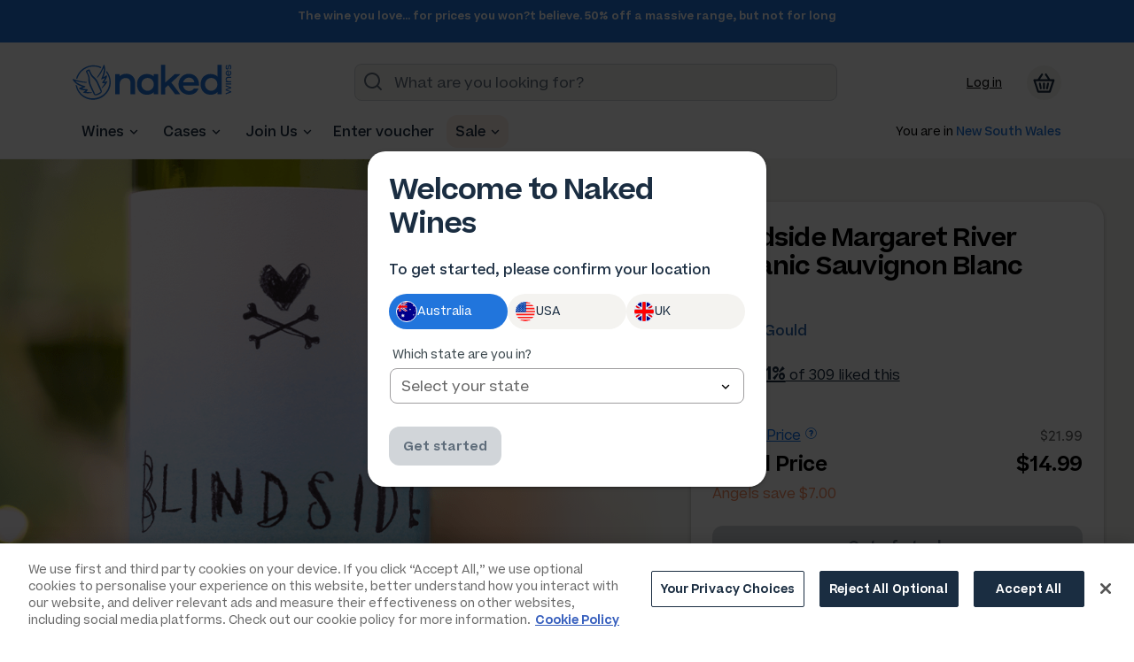

--- FILE ---
content_type: text/css
request_url: https://dpof9ma0om0c1.cloudfront.net/style/naked-ui.css?v=36
body_size: 90639
content:
/*! normalize.css v5.0.0 | MIT License | github.com/necolas/normalize.css */@import url("https://use.typekit.net/zdj2izj.css");html{font-family:sans-serif;line-height:1.15;-ms-text-size-adjust:100%;-webkit-text-size-adjust:100%}article,aside,footer,header,nav,section{display:block}h1{font-size:2em;margin:.67em 0}figcaption,figure,main{display:block}figure{margin:1em 40px}hr{box-sizing:content-box;height:0;overflow:visible}pre{font-family:monospace,monospace;font-size:1em}.checkout .marketing-container .t-link,a{background-color:transparent;-webkit-text-decoration-skip:objects}.checkout .marketing-container .t-link:active,.checkout .marketing-container .t-link:hover,a:active,a:hover{outline-width:0}abbr[title]{border-bottom:none;text-decoration:underline;-webkit-text-decoration:underline dotted;text-decoration:underline dotted}b,strong{font-weight:inherit;font-weight:bolder}code,kbd,samp{font-family:monospace,monospace;font-size:1em}dfn{font-style:italic}mark{background-color:#ff0;color:#000}small{font-size:80%}sub,sup{font-size:75%;line-height:0;position:relative;vertical-align:baseline}sub{bottom:-.25em}sup{top:-.5em}audio,video{display:inline-block}audio:not([controls]){display:none;height:0}img{border-style:none}svg:not(:root){overflow:hidden}button,input,optgroup,select,textarea{font-family:sans-serif;font-size:100%;line-height:1.15;margin:0}button,input{overflow:visible}button,select{text-transform:none}[type=reset],[type=submit],button,html [type=button]{-webkit-appearance:button}[type=button]::-moz-focus-inner,[type=reset]::-moz-focus-inner,[type=submit]::-moz-focus-inner,button::-moz-focus-inner{border-style:none;padding:0}[type=button]:-moz-focusring,[type=reset]:-moz-focusring,[type=submit]:-moz-focusring,button:-moz-focusring{outline:2px solid #1e4e86}fieldset{border:1px solid silver;margin:0 2px;padding:.35em .625em .75em}legend{box-sizing:border-box;color:inherit;display:table;max-width:100%;padding:0;white-space:normal}progress{display:inline-block;vertical-align:baseline}textarea{overflow:auto}[type=checkbox],[type=radio]{box-sizing:border-box;padding:0}[type=number]::-webkit-inner-spin-button,[type=number]::-webkit-outer-spin-button{height:auto}[type=search]{-webkit-appearance:textfield;outline-offset:-2px}[type=search]::-webkit-search-cancel-button,[type=search]::-webkit-search-decoration{-webkit-appearance:none}::-webkit-file-upload-button{-webkit-appearance:button;font:inherit}details,menu{display:block}summary{display:list-item}canvas{display:inline-block}[data-hidden=true],[hidden],template{display:none}.menu,.nav,.nav__subnav,.rating,.rating-lg,.rating-md,listing,plaintext,pre,xmp{*zoom:1}.menu:after,.menu:before,.nav:after,.nav:before,.nav__subnav:after,.nav__subnav:before,.rating-lg:after,.rating-lg:before,.rating-md:after,.rating-md:before,.rating:after,.rating:before,listing:after,listing:before,plaintext:after,plaintext:before,pre:after,pre:before,xmp:after,xmp:before{content:" ";display:table}.menu:after,.nav:after,.nav__subnav:after,.rating-lg:after,.rating-md:after,.rating:after,listing:after,plaintext:after,pre:after,xmp:after{clear:both}.naked-gradient-blue-green-horizontal,.progress__bar--gradient::-webkit-progress-value{background:#0f70e8;background:linear-gradient(90deg,#0f70e8 0,#54ce34)}.naked-gradient-green-blue-horizontal{background:#54ce34;background:linear-gradient(90deg,#54ce34 0,#0f70e8)}.naked-gradient-green-blue-vertical{background:#54ce34;background:linear-gradient(180deg,#54ce34 0,#0f70e8)}.naked-gradient-blue-green-vertical{background:#0f70e8;background:linear-gradient(180deg,#0f70e8 0,#54ce34)}.naked-gradient-blue-green-down-right-diagonal{background:#0f70e8;background:linear-gradient(135deg,#0f70e8,#54ce34)}.naked-gradient-green-blue-down-right-diagonal{background:#54ce34;background:linear-gradient(135deg,#54ce34 9%,#0f70e8)}.naked-gradient-green-blue-up-right-diagonal{background:#54ce34;background:linear-gradient(45deg,#54ce34,#0f70e8)}.naked-gradient-blue-green-up-right-diagonal{background:#0f70e8;background:linear-gradient(45deg,#0f70e8,#54ce34)}.card__story--blackblue .card__contents,.naked-gradient-black-blue-vertical-opaque{background:linear-gradient(180deg,rgba(0,0,0,.79) 0,rgba(15,112,232,.79) 73%,rgba(15,112,232,.79) 87%,rgba(15,112,232,.79))}.card__story--greenblue .card__contents,.naked-gradient-green-blue-vertical-opaque{background:linear-gradient(180deg,rgba(84,206,52,.79) 0,rgba(15,112,232,.79))}.slides--background:after{background:linear-gradient(32.79deg,#000,rgba(2,14,29,0) 45%),linear-gradient(32.79deg,#0f70e8,rgba(15,112,232,0) 90%)}@keyframes animation-slide-out-up{0%{transform:translate(0)}to{transform:translateY(-100%)}}@keyframes animation-slide-out-down{0%{transform:translate(0)}to{transform:translateY(100%)}}@keyframes animation-slide-out-left{0%{transform:translate(0)}to{transform:translate(-100%)}}@keyframes animation-slide-out-right{0%{transform:translate(0)}to{transform:translate(100%)}}@keyframes animation-slide-in-up{0%{transform:translateY(100%)}to{transform:translate(0)}}@keyframes animation-slide-in-down{0%{transform:translateY(-100%)}to{transform:translate(0)}}@keyframes animation-slide-in-left{0%{transform:translate(-100%)}to{transform:translate(0)}}@keyframes animation-slide-in-right{0%{transform:translate(100%)}to{transform:translate(0)}}.fade-in-on-scroll{transition:opacity .5s ease-in-out;opacity:0}.fade-in-element{opacity:1}.bounce{animation:bounce 2s linear infinite both}@keyframes bounce{0%,20%,50%,80%,to{transform:translateX(0)}40%{transform:translateX(-30px)}60%{transform:translateX(-15px)}}.fade{opacity:0;transition:opacity .15s linear}.fade.in{opacity:1}@media (max-width:375px),(min-width:767px){.hide__notsm{display:none}}*{box-sizing:border-box}body{margin:0;padding:0}header.nav{height:131px}@media (max-width:992px){header.nav{height:auto}}header.nav--sml{height:100px}@media (max-width:768px){header.nav--sml{height:55px}}listing,plaintext,pre,xmp{margin:0 0 1em;padding:0 1em;background-color:#f5f5f5;border:1px solid #dcdcdc;border-radius:8px;white-space:pre-wrap;word-wrap:break-word}xmp{overflow:scroll}.no-scroll{overflow:hidden}main{display:block}.video-wrapper{position:relative;padding-bottom:55.6%;padding-top:30px;height:0;overflow:hidden}.video-wrapper embed,.video-wrapper iframe,.video-wrapper object{position:absolute;top:0;left:0;width:100%;height:100%}.tile{width:22.6%;height:170px;overflow:hidden;border-radius:12px;background:#fff;margin:1.2%;position:relative;cursor:pointer;float:left}.tile:nth-of-type(10n+1){width:47.6%;height:366px;float:left}@media (max-width:1140px){.tile:nth-of-type(10n+1){height:366px}}@media (max-width:1129px){.tile:nth-of-type(10n+1){height:365px}}@media (max-width:1089px){.tile:nth-of-type(10n+1){height:364px}}@media (max-width:1048px){.tile:nth-of-type(10n+1){height:363px}}@media (max-width:1007px){.tile:nth-of-type(10n+1){height:362px}}@media (max-width:992px){.tile:nth-of-type(10n+1){width:22.6%;height:170px}}@media (max-width:768px){.tile:nth-of-type(10n+1){width:47.6%;height:180px}}.tile:nth-of-type(10n+8){width:47.6%;height:367px;float:right}@media (max-width:1140px){.tile:nth-of-type(10n+8){height:367px}}@media (max-width:1129px){.tile:nth-of-type(10n+8){height:366px}}@media (max-width:992px){.tile:nth-of-type(10n+8){width:22.6%;height:170px;float:left}}@media (max-width:768px){.tile:nth-of-type(10n+8){width:47.6%;height:205px}}@media (max-width:992px){.tile:nth-of-type(5n+1){height:362px;width:71.605%}.tile:nth-of-type(5n+4),.tile:nth-of-type(5n+5){width:47.6%;height:205px}}@media (max-width:768px){.tile{width:47.6%;height:205px}.tile:nth-of-type(5n+1){width:97.6%;height:270px}}@media (max-width:426px){.tile{height:150px}.tile:nth-of-type(5n+1){width:97.6%;height:230px}.tile:nth-of-type(5n+4),.tile:nth-of-type(5n+5),.tile:nth-of-type(10n+8){height:150px}}.tile__inner{position:relative;height:100%;width:100%;background-position:50% 50%;background-repeat:no-repeat;background-size:cover}.tile__inner:after{content:"\A";position:absolute;width:100%;height:100%;top:0;left:0;background:rgba(0,0,0,.1);opacity:1;transition:all .2s}.card__product--tile{overflow:hidden}.card__product--tile .card__contents{position:absolute;top:0;left:0;width:100%}.card__product--tile:hover .tile__inner:after{opacity:1;background-color:rgba(0,0,0,.4)}.block{border-radius:7px}.inline-block{display:inline-block}.inline{display:inline}.make-block{display:block}.orange{color:#f7941d}.green{color:#54ce34}.img-responsive{height:auto;max-width:100%}.background--white,.background-white{background-color:#fff}.background--alert{transition:transform .1s ease-out,background .2s}.background--alert:after{pointer-events:none;position:absolute;width:100%;height:100%;border-radius:50%;content:"";box-sizing:content-box;top:0;left:0;padding:0;z-index:-1;box-shadow:0 0 0 2px #0f70e8;opacity:0;transform:scale(.9)}.background--alert:before{speak:none;font-style:normal;font-weight:400;font-variant:normal;text-transform:none;display:block}.background--alert:hover{transform:scale(.93)}.background--alert:hover:after{animation:blue-sonarEffect .5s ease-out 75ms}.background--active{transform:scale(.93)}.background--active:hover{animation:none}.background--active:after{animation:blue-sonarEffect-wait 1.3s ease-out 75ms infinite}.background--light-grey{background-color:#ccc}.background--lightest-grey{background-color:#eceeef}.background--body{background-color:#f5f5f5}.background--grey{background-color:#999}.background--dark-grey{background-color:#333}.background--black{background-color:#000}.background--blue{background-color:#0f70e8}.background--dark-blue{background-color:#2661a6}.background--darkest-blue{background-color:#1a2d41}.background--red,.background--warning{background-color:#df171e}.background--red--alert,.background--warning--alert{transition:transform .1s ease-out,background .2s}.background--red--alert:after,.background--warning--alert:after{pointer-events:none;position:absolute;width:100%;height:100%;border-radius:50%;content:"";box-sizing:content-box;top:0;left:0;padding:0;z-index:-1;box-shadow:0 0 0 2px #df171e;opacity:0;transform:scale(.9)}.background--red--alert:before,.background--warning--alert:before{speak:none;font-style:normal;font-weight:400;font-variant:normal;text-transform:none;display:block}.background--red--alert:hover,.background--warning--alert:hover{transform:scale(.93)}.background--red--alert:hover:after,.background--warning--alert:hover:after{animation:red-sonarEffect .5s ease-out 75ms}.background--red--active,.background--warning--active{transform:scale(.93)}.background--red--active:hover,.background--warning--active:hover{animation:none}.background--red--active:after,.background--warning--active:after{animation:red-sonarEffect-wait 1.3s ease-out 75ms infinite}.background--orange{background-color:#f7941d}.background--yellow{background-color:#ffe04d}.background--green{background-color:#54ce34}.background--green--alert{transition:transform .1s ease-out,background .2s}.background--green--alert:after{pointer-events:none;position:absolute;width:100%;height:100%;border-radius:50%;content:"";box-sizing:content-box;top:0;left:0;padding:0;z-index:-1;box-shadow:0 0 0 2px #54ce34;opacity:0;transform:scale(.9)}.background--green--alert:before{speak:none;font-style:normal;font-weight:400;font-variant:normal;text-transform:none;display:block}.background--green--alert:hover{transform:scale(.93)}.background--green--alert:hover:after{animation:green-sonarEffect .5s ease-out 75ms}.background--green--active{transform:scale(.93)}.background--green--active:hover{animation:none}.background--green--active:after{animation:green-sonarEffect-wait 1.3s ease-out 75ms infinite}.background--ghost-grey{background:none;color:#999;border:1px solid #999}.margin-bottom{margin-bottom:1rem}.p0{padding:0!important}.p5{padding:5px!important}.p10{padding:10px!important}.p15{padding:15px!important}.p20{padding:20px!important}.p30{padding:30px!important}.p40{padding:40px!important}.pt0{padding-top:0!important}.pt2{padding-top:2px!important}.pt5{padding-top:5px!important}.pt10{padding-top:10px!important}.pt15{padding-top:15px!important}.pt20{padding-top:20px!important}.pt30{padding-top:30px!important}.pt40{padding-top:40px!important}.pt50{padding-top:50px!important}.pt60{padding-top:60px!important}.pt70{padding-top:70px!important}.pt80{padding-top:80px!important}.pt90{padding-top:90px!important}.pt100{padding-top:100px!important}.pt110{padding-top:110px!important}.pt120{padding-top:120px!important}.pt130{padding-top:130px!important}.pt140{padding-top:140px!important}.pb0{padding-bottom:0!important}.pb10{padding-bottom:10px!important}.pb15{padding-bottom:15px!important}.pb20{padding-bottom:20px!important}.pb30{padding-bottom:30px!important}.pb40{padding-bottom:40px!important}.pb50{padding-bottom:50px!important}.pb60{padding-bottom:60px!important}.pb70{padding-bottom:70px!important}.pb80{padding-bottom:80px!important}.pb90{padding-bottom:90px!important}.pb100{padding-bottom:100px!important}.pb110{padding-bottom:110px!important}.pb120{padding-bottom:120px!important}.pb130{padding-bottom:130px!important}.pb140{padding-bottom:140px!important}.pl0{padding-left:0!important}.pl3{padding-left:3px!important}.pl5{padding-left:5px!important}.pl10{padding-left:10px!important}.pl15{padding-left:15px!important}.pl20{padding-left:20px!important}.pl30{padding-left:30px!important}.pl40{padding-left:40px!important}.pl50{padding-left:50px!important}.pl60{padding-left:60px!important}.pl70{padding-left:70px!important}.pl80{padding-left:80px!important}.pl90{padding-left:90px!important}.pl100{padding-left:100px!important}.pr0{padding-right:0!important}.pr5{padding-right:5px!important}.pr10{padding-right:10px!important}.pr15{padding-right:15px!important}.pr20{padding-right:20px!important}.pr30{padding-right:30px!important}.pr40{padding-right:40px!important}.pr50{padding-right:50px!important}.pr60{padding-right:60px!important}.pr70{padding-right:70px!important}.pr80{padding-right:80px!important}.pr90{padding-right:90px!important}.pr100{padding-right:100px!important}.pr110{padding-right:110px!important}.pr120{padding-right:120px!important}@media (min-width:1200px){.pl-lg-50{padding-left:50px}.pl-lg-80{padding-left:80px}}@media (min-width:992px){.pt-md-50{padding-top:50px}}.mauto{margin-left:auto;margin-right:auto}.m0{margin:0!important}.m5{margin:5px!important}.m10{margin:10px!important}.m15{margin:15px!important}.m20{margin:20px!important}.m30{margin:30px!important}.m40{margin:40px!important}.mr-auto{margin:auto!important;float:none}.mt0{margin-top:0!important}.mt5{margin-top:5px!important}.mt10,.mt15{margin-top:10px!important}.mt20{margin-top:20px!important}.mt30{margin-top:30px!important}.mt40{margin-top:40px!important}.mt50{margin-top:50px!important}.mt60{margin-top:60px!important}.mt70{margin-top:70px!important}.mt80{margin-top:80px!important}.mt90{margin-top:90px!important}.mt100{margin-top:100px!important}.mt110{margin-top:110px!important}.mt120{margin-top:120px!important}.mb0{margin-bottom:0!important}.mb5{margin-bottom:5px!important}.mb10{margin-bottom:10px!important}.mb15{margin-bottom:15px!important}.mb20{margin-bottom:20px!important}.mb30{margin-bottom:30px!important}.mb40{margin-bottom:40px!important}.mb50{margin-bottom:50px!important}.mb60{margin-bottom:60px!important}.mb70{margin-bottom:70px!important}.mb80{margin-bottom:80px!important}.mb90{margin-bottom:90px!important}.mb100{margin-bottom:100px!important}.mb110{margin-bottom:110px!important}.mb120{margin-bottom:120px!important}.ml0{margin-left:0!important}.ml5{margin-left:5px!important}.ml10{margin-left:10px!important}.ml15{margin-left:15px!important}.ml20{margin-left:20px!important}.ml30{margin-left:30px!important}.ml40{margin-left:40px!important}.ml50{margin-left:50px!important}.ml60{margin-left:60px!important}.ml70{margin-left:70px!important}.ml80{margin-left:80px!important}.ml90{margin-left:90px!important}.ml100{margin-left:100px!important}.ml110{margin-left:110px!important}.mr0{margin-right:0!important}.mr5{margin-right:5px!important}.mr10{margin-right:10px!important}.mr15{margin-right:15px!important}.mr20{margin-right:20px!important}.mr30{margin-right:30px!important}.mr40{margin-right:40px!important}.mr50{margin-right:50px!important}.mr60{margin-right:60px!important}.mr70{margin-right:70px!important}.mr80{margin-right:80px!important}.mr90{margin-right:90px!important}.mr100{margin-right:100px!important}.mr110{margin-right:110px!important}.mr120{margin-right:120px!important}.w100{width:100%!important}.w90{width:90%!important}.w80{width:80%!important}.w70{width:70%!important}.w60{width:60%!important}.w50{width:50%!important}.w40{width:40%!important}.w30{width:30%!important}.w20{width:20%!important}.w10{width:10%!important}.wauto{width:auto!important}.h100{height:100%!important}.h90{height:90%!important}.h80{height:80%!important}.h70{height:70%!important}.h60{height:60%!important}.h50{height:50%!important}.h40{height:40%!important}.h30{height:30%!important}.h20{height:20%!important}.h10{height:10%!important}.hauto{height:auto!important}.pos-abs{position:absolute}.pos-rel{position:relative}.pos-fix{position:fixed}.pos-fix-important{position:fixed!important}.valign-center{vertical-align:middle!important}.border-none{border:none}.border-all{border:1px solid #d7d7d7}.border-top{border-top:1px solid #d7d7d7}.border-bottom{border-bottom:1px solid #d7d7d7}.border-left{border-left:1px solid #d7d7d7}.border-right{border-right:1px solid #d7d7d7}.br1{border-radius:1px}.br2{border-radius:2px}.br4{border-radius:4px}.br8{border-radius:8px}.br10{border-radius:10px}.no-decoration{text-decoration:none}.fakelink:hover{text-decoration:underline}.line-through{text-decoration:line-through}.first-letter-upper{display:block}.first-letter-upper:first-letter{text-transform:uppercase}.first-letter-lower{display:block}.first-letter-lower:first-letter{text-transform:lowercase}.text-contain-50{width:50%!important;margin:0 auto}@media (max-width:767px){.text-contain-50{width:100%!important}}.text-contain-75{width:75%!important;margin:0 auto}@media (max-width:767px){.text-contain-75{width:100%!important}}.bg-center{background-position:50%}.z-index-bottom,.z-index-default{z-index:1}.z-index-middle{z-index:100}.z-index-top{z-index:200}.z-index-super-duper-top{z-index:10000!important}.hover-dark:hover{background-color:#eceeef}.hover-blue:hover{background-color:#0f70e8;color:#fff}.cursor-pointer{cursor:pointer}.hover-opacity,.hover-opaque{transition:opacity .2s;opacity:.8}.hover-opacity:active,.hover-opacity:focus,.hover-opacity:hover,.hover-opaque:active,.hover-opaque:focus,.hover-opaque:hover{opacity:1}.hover-dark,.hover-darken{transition:all .2s;filter:brightness(1)}.hover-dark:active,.hover-dark:focus,.hover-dark:hover,.hover-darken:active,.hover-darken:focus,.hover-darken:hover{filter:brightness(80%)}.hover-light,.hover-lighten{transition:all .2s;filter:brightness(80%)}.hover-light:active,.hover-light:focus,.hover-light:hover,.hover-lighten:active,.hover-lighten:focus,.hover-lighten:hover{filter:brightness(1)}.hover-blue{transition:color .2s}.hover-blue:active,.hover-blue:focus,.hover-blue:hover{color:#0f70e8}.dark-grey{color:#333}.checkout .marketing-container .underline.t-link,a.underline{text-decoration:underline}.content-inline>p{display:inline;margin:0;padding:0}.hidden{display:none;visibility:hidden}.owl-carousel .owl-prev{position:absolute;left:35px;top:49%;margin-top:-25px}@media (max-width:992px){.owl-carousel .owl-prev{left:10px}}@media (max-width:767px){.owl-carousel .owl-prev{display:none}}.owl-carousel .owl-prev .icon{border:1px solid hsla(0,0%,100%,.6);background-color:rgba(0,0,0,.6);color:#fff;width:50px;height:50px;display:inline-block;border-radius:35px;font-size:34px;padding:12px 12px 12px 10px}.owl-carousel .owl-prev:hover .icon{background-color:rgba(0,0,0,.9)}.owl-carousel .owl-next{position:absolute;right:35px;top:49%;margin-top:-25px}@media (max-width:992px){.owl-carousel .owl-next{right:10px}}@media (max-width:767px){.owl-carousel .owl-next{display:none}}.owl-carousel .owl-next .icon{border:1px solid hsla(0,0%,100%,.6);background-color:rgba(0,0,0,.6);color:#fff;width:50px;height:50px;display:inline-block;border-radius:35px;font-size:34px;padding:12px 10px 12px 12px}.owl-carousel .owl-next:hover .icon{background-color:rgba(0,0,0,.9)}.owl-carousel .owl-dots{position:absolute;bottom:25px;width:100%;text-align:center}@media (max-width:768px){.owl-carousel .owl-dots{bottom:-30px}}.owl-carousel .owl-dots .owl-dot{display:inline-block;width:11px;height:11px;border-radius:6px;border:2px solid #ccc;background-color:#ccc;margin-left:15px}.owl-carousel .owl-dots .owl-dot:first-child{margin-left:0}.owl-carousel .owl-dots .owl-dot.active{background-color:#fff;border-color:#fff}@media (max-width:767px){.owl-carousel .owl-dots .owl-dot.active{border:2px solid #0f70e8;background-color:#0f70e8}}.owl-carousel .owl-item img.app-icon{max-width:30%;display:inline-block}@media (-ms-high-contrast:active),(-ms-high-contrast:none){.owl-carousel .owl-item img.app-icon{max-width:135px}}.badge{background-color:#0f70e8;display:inline-block;padding:5px 7px;font-size:65%;font-family:sofia-pro,sans-serif;font-weight:700;letter-spacing:0;line-height:1;color:#fff;text-align:center;white-space:nowrap;vertical-align:baseline;border-radius:3px}.badge:empty{display:none}.badge-angel,.badge-angelinwaiting,.badge-blue,.badge-customerhappiness,.badge-deliveryguy,.badge-eljefe,.badge-nakeddesigner,.badge-nakedgeek,.badge-nakedskipper,.badge-nakedstaff,.badge-newangel,.badge-sustainabilityguy,.badge-theboss,.badge-wineadvisor,.badge-winechap,.badge-winegal,.badge-wineguy,.badge-winenut{background-color:#0f70e8}.badge-grey{background-color:#999}.badge-red{background-color:#df171e}.badge-archangel{background:#ffd800;color:#8a5544}.badge-brewery,.badge-orange,.badge-winemaker{background-color:#f7941d}.badge-yellow{background-color:#ffe04d}.badge-dark-yellow{background-color:#c8a22a;color:#181818}.badge-white{background-color:#fff}.badge-green{background-color:#54ce34}.badge-dark-green{background-color:#015726}.badge-inpost{background-color:#ffe04d;color:#333}.badge-purple{background-color:#5c008d}.badge-ghost-angel,.badge-ghost-angelinwaiting,.badge-ghost-blue,.badge-ghost-customerhappiness,.badge-ghost-deliveryguy,.badge-ghost-nakeddesigner,.badge-ghost-nakedgeek,.badge-ghost-nakedstaff,.badge-ghost-newangel,.badge-ghost-theboss,.badge-ghost-wineadvisor,.badge-ghost-winegal,.badge-ghost-wineguy{background:none;color:#0f70e8;border:1px solid #0f70e8}.badge-ghost-grey{background:none;color:#999;border:1px solid #999}.badge-ghost-red{background:none;color:#df171e;border:1px solid #df171e}.badge-ghost-archangel{background:none;border:1px solid #ffd800;color:#8a5544}.badge-ghost-brewery,.badge-ghost-orange,.badge-ghost-winemaker{background:none;color:#f7941d;border:1px solid #f7941d}.badge-ghost-brewery.badge--ghost-special,.badge-ghost-orange.badge--ghost-special,.badge-ghost-winemaker.badge--ghost-special{background-color:rgba(247,148,29,.2);color:#333}.badge-ghost-yellow{background:none;color:#ffe04d;border:1px solid #ffe04d}.badge-ghost-white{background:none;color:#fff;border:1px solid #fff}.badge-pill{padding-right:10px;padding-left:10px;border-radius:30px}.badge--angel,.badge--angelinwaiting,.badge--blue,.badge--customerhappiness,.badge--deliveryguy,.badge--nakeddesigner,.badge--nakedgeek,.badge--nakedstaff,.badge--newangel,.badge--theboss,.badge--wineadvisor,.badge--winegal,.badge--wineguy{background-color:#0f70e8}.badge--grey{background-color:#999}.badge--red{background-color:#df171e}.badge--archangel{background:#ffd800;color:#8a5544}.badge--brewery,.badge--orange,.badge--winemaker{background-color:#f7941d}.badge--yellow{background-color:#ffe04d}.badge--white{background-color:#fff}.badge--green{background-color:#54ce34}.badge--dark-green{background-color:#015726}.badge--inpost{background-color:#ffe04d;color:#333}.badge--purple{background-color:#5c008d}.badge--ghost-angel,.badge--ghost-angelinwaiting,.badge--ghost-blue,.badge--ghost-customerhappiness,.badge--ghost-deliveryguy,.badge--ghost-nakeddesigner,.badge--ghost-nakedgeek,.badge--ghost-nakedstaff,.badge--ghost-newangel,.badge--ghost-theboss,.badge--ghost-wineadvisor,.badge--ghost-winegal,.badge--ghost-wineguy{background:none;color:#0f70e8;border:1px solid #0f70e8}.badge--ghost-angel.badge--ghost-free,.badge--ghost-angelinwaiting.badge--ghost-free,.badge--ghost-blue.badge--ghost-free,.badge--ghost-customerhappiness.badge--ghost-free,.badge--ghost-deliveryguy.badge--ghost-free,.badge--ghost-nakeddesigner.badge--ghost-free,.badge--ghost-nakedgeek.badge--ghost-free,.badge--ghost-nakedstaff.badge--ghost-free,.badge--ghost-newangel.badge--ghost-free,.badge--ghost-theboss.badge--ghost-free,.badge--ghost-wineadvisor.badge--ghost-free,.badge--ghost-winegal.badge--ghost-free,.badge--ghost-wineguy.badge--ghost-free{background-color:rgba(15,112,232,.2);color:#333}.badge--ghost-grey{background:none;color:#999;border:1px solid #999}.badge--ghost-red{background:none;color:#df171e;border:1px solid #df171e}.badge--ghost-archangel{background:none;border:1px solid #ffd800;color:#8a5544}.badge--ghost-brewery,.badge--ghost-orange,.badge--ghost-winemaker{background:none;color:#f7941d;border:1px solid #f7941d}.badge--ghost-yellow{background:none;color:#ffe04d;border:1px solid #ffe04d}.badge--ghost-white{background:none;color:#fff;border:1px solid #fff}.badge--pill{padding-right:10px;padding-left:10px;border-radius:30px}.badge--step-count{background:#0f70e8;border-radius:50px;padding:11px 0 0;color:#fff;width:46px;height:46px;text-align:center;display:block;font-family:sofia-pro,sans-serif;font-weight:400}.btn,.button,.favourite-wines .card__product--tile button,.form [type=submit],.form__condensed [type=submit],.form__joined [type=submit],.survey__cta,button{-webkit-appearance:none;box-shadow:0 2px 7px 0 rgba(0,0,0,.06);border-radius:4px;border:0;color:#fff;cursor:pointer;font-family:beatrice,sans-serif;font-weight:700;font-size:16px;font-size:1rem;padding:.6rem 2rem;margin:0;margin-bottom:.5rem;position:relative;text-decoration:none;text-align:center;transition:all .1s ease 0s}.btn,.button,.survey__cta,button{background-color:#0f70e8}.btn:hover,.button:hover,.survey__cta:hover,button:hover{background-color:#0c59b8}.btn:hover.no-hover,.button:hover.no-hover,.survey__cta:hover.no-hover,button:hover.no-hover{background-color:#0f70e8}.btn:focus,.button:focus,.survey__cta:focus,button:focus{background-color:#0c59b8;outline:2px solid #1e4e86}.btn:active,.button:active,.survey__cta:active,button:active{background-color:#094288;box-shadow:none}.btn:disabled,.button:disabled,.survey__cta:disabled,button:disabled{background-color:#ccc}.btn--atb,.btn--green,.button--atb,.button--green,button--atb,button--green{background-color:#54ce34}.btn--atb:hover,.btn--green:hover,.button--atb:hover,.button--green:hover,button--atb:hover,button--green:hover{background-color:#43a728}.btn--atb:hover.no-hover,.btn--green:hover.no-hover,.button--atb:hover.no-hover,.button--green:hover.no-hover,button--atb:hover.no-hover,button--green:hover.no-hover{background-color:#54ce34}.btn--atb:focus,.btn--green:focus,.button--atb:focus,.button--green:focus,button--atb:focus,button--green:focus{background-color:#43a728;outline:2px solid #1e4e86}.btn--atb:active,.btn--green:active,.button--atb:active,.button--green:active,button--atb:active,button--green:active{background-color:#327e1e;box-shadow:none}.btn--atb:disabled,.btn--green:disabled,.button--atb:disabled,.button--green:disabled,button--atb:disabled,button--green:disabled{background-color:#ccc}.btn--blue,.button--blue,button--blue,ul.tabs__block li.active .btn,ul.tabs__block li.active .survey__cta{background-color:#0f70e8}.btn--blue:hover,.button--blue:hover,button--blue:hover,ul.tabs__block li.active .btn:hover,ul.tabs__block li.active .survey__cta:hover{background-color:#0c59b8}.btn--blue:hover.no-hover,.button--blue:hover.no-hover,button--blue:hover.no-hover,ul.tabs__block li.active .btn:hover.no-hover,ul.tabs__block li.active .survey__cta:hover.no-hover{background-color:#0f70e8}.btn--blue:focus,.button--blue:focus,button--blue:focus,ul.tabs__block li.active .btn:focus,ul.tabs__block li.active .survey__cta:focus{background-color:#0c59b8;outline:2px solid #1e4e86}.btn--blue:active,.button--blue:active,button--blue:active,ul.tabs__block li.active .btn:active,ul.tabs__block li.active .survey__cta:active{background-color:#094288;box-shadow:none}.btn--blue:disabled,.button--blue:disabled,button--blue:disabled,ul.tabs__block li.active .btn:disabled,ul.tabs__block li.active .survey__cta:disabled{background-color:#ccc}.btn--dark-blue,.button--dark-blue,button--dark-blue{background-color:#2661a6}.btn--dark-blue:hover,.button--dark-blue:hover,button--dark-blue:hover{background-color:#1d497d}.btn--dark-blue:hover.no-hover,.button--dark-blue:hover.no-hover,button--dark-blue:hover.no-hover{background-color:#2661a6}.btn--dark-blue:focus,.button--dark-blue:focus,button--dark-blue:focus{background-color:#1d497d;outline:2px solid #1e4e86}.btn--dark-blue:active,.button--dark-blue:active,button--dark-blue:active{background-color:#133153;box-shadow:none}.btn--dark-blue:disabled,.button--dark-blue:disabled,button--dark-blue:disabled{background-color:#ccc}.btn--red,.btn--warning,.button--red,.button--warning,.form__submit--error,button--red,button--warning{background-color:#df171e}.btn--red:hover,.btn--warning:hover,.button--red:hover,.button--warning:hover,.form__submit--error:hover,button--red:hover,button--warning:hover{background-color:#b11218}.btn--red:hover.no-hover,.btn--warning:hover.no-hover,.button--red:hover.no-hover,.button--warning:hover.no-hover,.form__submit--error:hover.no-hover,button--red:hover.no-hover,button--warning:hover.no-hover{background-color:#df171e}.btn--red:focus,.btn--warning:focus,.button--red:focus,.button--warning:focus,.form__submit--error:focus,button--red:focus,button--warning:focus{background-color:#b11218;outline:2px solid #1e4e86}.btn--red:active,.btn--warning:active,.button--red:active,.button--warning:active,.form__submit--error:active,button--red:active,button--warning:active{background-color:#830d12;box-shadow:none}.btn--disabled,.btn--light-grey,.btn--red:disabled,.btn--warning:disabled,.button--disabled,.button--light-grey,.button--red:disabled,.button--warning:disabled,.form__submit--error:disabled,button--disabled,button--light-grey,button--red:disabled,button--warning:disabled{background-color:#ccc}.btn--disabled:hover,.btn--light-grey:hover,.button--disabled:hover,.button--light-grey:hover,button--disabled:hover,button--light-grey:hover{background-color:#b3b3b3}.btn--disabled:hover.no-hover,.btn--light-grey:hover.no-hover,.button--disabled:hover.no-hover,.button--light-grey:hover.no-hover,button--disabled:hover.no-hover,button--light-grey:hover.no-hover{background-color:#ccc}.btn--disabled:focus,.btn--light-grey:focus,.button--disabled:focus,.button--light-grey:focus,button--disabled:focus,button--light-grey:focus{background-color:#b3b3b3;outline:2px solid #1e4e86}.btn--disabled:active,.btn--light-grey:active,.button--disabled:active,.button--light-grey:active,button--disabled:active,button--light-grey:active{background-color:#999;box-shadow:none}.btn--disabled:disabled,.btn--light-grey:disabled,.button--disabled:disabled,.button--light-grey:disabled,button--disabled:disabled,button--light-grey:disabled{background-color:#ccc}.btn--lightest-grey,.button--lightest-grey,button--lightest-grey,ul.tabs__block li .btn,ul.tabs__block li .survey__cta{background-color:#f5f5f5}.btn--lightest-grey:hover,.button--lightest-grey:hover,button--lightest-grey:hover,ul.tabs__block li .btn:hover,ul.tabs__block li .survey__cta:hover{background-color:#dcdcdc}.btn--lightest-grey:hover.no-hover,.button--lightest-grey:hover.no-hover,button--lightest-grey:hover.no-hover,ul.tabs__block li .btn:hover.no-hover,ul.tabs__block li .survey__cta:hover.no-hover{background-color:#f5f5f5}.btn--lightest-grey:focus,.button--lightest-grey:focus,button--lightest-grey:focus,ul.tabs__block li .btn:focus,ul.tabs__block li .survey__cta:focus{background-color:#dcdcdc;outline:2px solid #1e4e86}.btn--lightest-grey:active,.button--lightest-grey:active,button--lightest-grey:active,ul.tabs__block li .btn:active,ul.tabs__block li .survey__cta:active{background-color:#c2c2c2;box-shadow:none}.btn--lightest-grey:disabled,.button--lightest-grey:disabled,button--lightest-grey:disabled,ul.tabs__block li .btn:disabled,ul.tabs__block li .survey__cta:disabled{background-color:#ccc}.btn--grey,.button--grey,button--grey{background-color:#999}.btn--grey:hover,.button--grey:hover,button--grey:hover{background-color:gray}.btn--grey:hover.no-hover,.button--grey:hover.no-hover,button--grey:hover.no-hover{background-color:#999}.btn--grey:focus,.button--grey:focus,button--grey:focus{background-color:gray;outline:2px solid #1e4e86}.btn--grey:active,.button--grey:active,button--grey:active{background-color:#666;box-shadow:none}.btn--grey:disabled,.button--grey:disabled,button--grey:disabled{background-color:#ccc}.btn--dark-grey,.button--dark-grey,button--dark-grey{background-color:#333}.btn--dark-grey:hover,.button--dark-grey:hover,button--dark-grey:hover{background-color:#1a1a1a}.btn--dark-grey:hover.no-hover,.button--dark-grey:hover.no-hover,button--dark-grey:hover.no-hover{background-color:#333}.btn--dark-grey:focus,.button--dark-grey:focus,button--dark-grey:focus{background-color:#1a1a1a;outline:2px solid #1e4e86}.btn--dark-grey:active,.button--dark-grey:active,button--dark-grey:active{background-color:#000;box-shadow:none}.btn--dark-grey:disabled,.button--dark-grey:disabled,button--dark-grey:disabled{background-color:#ccc}.btn--white,.button--white,button--white{background-color:#fff;color:#0f70e8}.btn--white:hover,.button--white:hover,button--white:hover{background-color:#e6e6e6}.btn--white:hover.no-hover,.button--white:hover.no-hover,button--white:hover.no-hover{background-color:#fff}.btn--white:focus,.button--white:focus,button--white:focus{background-color:#e6e6e6;outline:2px solid #1e4e86}.btn--white:active,.button--white:active,button--white:active{background-color:#ccc;box-shadow:none}.btn--white:disabled,.button--white:disabled,button--white:disabled{background-color:#ccc}.btn--black,.btn--black:hover,.btn--black:hover.no-hover,.button--black,.button--black:hover,.button--black:hover.no-hover,button--black,button--black:hover,button--black:hover.no-hover{background-color:#000}.btn--black:focus,.button--black:focus,button--black:focus{background-color:#000;outline:2px solid #1e4e86}.btn--black:active,.button--black:active,button--black:active{background-color:#000;box-shadow:none}.btn--black:disabled,.button--black:disabled,button--black:disabled{background-color:#ccc}.btn--twitter,.button--twitter,button--twitter{background-color:#4099ff}.btn--twitter:hover,.button--twitter:hover,button--twitter:hover{background-color:#0d7eff}.btn--twitter:hover.no-hover,.button--twitter:hover.no-hover,button--twitter:hover.no-hover{background-color:#4099ff}.btn--twitter:focus,.button--twitter:focus,button--twitter:focus{background-color:#0d7eff;outline:2px solid #1e4e86}.btn--twitter:active,.button--twitter:active,button--twitter:active{background-color:#0065d9;box-shadow:none}.btn--twitter:disabled,.button--twitter:disabled,button--twitter:disabled{background-color:#ccc}.btn--facebook,.button--facebook,button--facebook{background-color:#3b5998}.btn--facebook:hover,.button--facebook:hover,button--facebook:hover{background-color:#2d4373}.btn--facebook:hover.no-hover,.button--facebook:hover.no-hover,button--facebook:hover.no-hover{background-color:#3b5998}.btn--facebook:focus,.button--facebook:focus,button--facebook:focus{background-color:#2d4373;outline:2px solid #1e4e86}.btn--facebook:active,.button--facebook:active,button--facebook:active{background-color:#1e2e4f;box-shadow:none}.btn--facebook:disabled,.button--facebook:disabled,button--facebook:disabled{background-color:#ccc}.btn--google,.button--google,button--google{background-color:#db3236}.btn--google:hover,.button--google:hover,button--google:hover{background-color:#b92124}.btn--google:hover.no-hover,.button--google:hover.no-hover,button--google:hover.no-hover{background-color:#db3236}.btn--google:focus,.button--google:focus,button--google:focus{background-color:#b92124;outline:2px solid #1e4e86}.btn--google:active,.button--google:active,button--google:active{background-color:#8e191c;box-shadow:none}.btn--google:disabled,.button--google:disabled,button--google:disabled{background-color:#ccc}.btn--instagram,.button--instagram,button--instagram{background-color:#bc2a8d}.btn--instagram:hover,.button--instagram:hover,button--instagram:hover{background-color:#92216e}.btn--instagram:hover.no-hover,.button--instagram:hover.no-hover,button--instagram:hover.no-hover{background-color:#bc2a8d}.btn--instagram:focus,.button--instagram:focus,button--instagram:focus{background-color:#92216e;outline:2px solid #1e4e86}.btn--instagram:active,.button--instagram:active,button--instagram:active{background-color:#69174e;box-shadow:none}.btn--instagram:disabled,.button--instagram:disabled,button--instagram:disabled{background-color:#ccc}.btn--pinterest,.button--pinterest,button--pinterest{background-color:#bd081c}.btn--pinterest:hover,.button--pinterest:hover,button--pinterest:hover{background-color:#8c0615}.btn--pinterest:hover.no-hover,.button--pinterest:hover.no-hover,button--pinterest:hover.no-hover{background-color:#bd081c}.btn--pinterest:focus,.button--pinterest:focus,button--pinterest:focus{background-color:#8c0615;outline:2px solid #1e4e86}.btn--pinterest:active,.button--pinterest:active,button--pinterest:active{background-color:#5b040e;box-shadow:none}.btn--pinterest:disabled,.button--pinterest:disabled,button--pinterest:disabled{background-color:#ccc}.btn--rounded,.button--rounded,button--rounded{border-radius:30px}.btn--icon,.button--icon,.survey__close,button--icon{padding:0;border-radius:0;background:transparent;border:none;box-shadow:none;color:#0f70e8;overflow:visible}.btn--icon--white,.button--icon--white,button--icon--white{color:#fff}.btn--icon:active,.btn--icon:focus,.btn--icon:hover,.button--icon:active,.button--icon:focus,.button--icon:hover,.survey__close:active,.survey__close:focus,.survey__close:hover,button--icon:active,button--icon:focus,button--icon:hover{opacity:1;box-shadow:none;background:transparent;border:none}.btn--icon.btn--twitter,.btn--twitter.survey__close,.button--icon.btn--twitter,button--icon.btn--twitter{color:#4099ff}.btn--facebook.survey__close,.btn--icon.btn--facebook,.button--icon.btn--facebook,button--icon.btn--facebook{color:#3b5998}.btn--google.survey__close,.btn--icon.btn--google,.button--icon.btn--google,button--icon.btn--google{color:#db3236}.btn--icon.btn--instagram,.btn--instagram.survey__close,.button--icon.btn--instagram,button--icon.btn--instagram{color:#bc2a8d}.btn--icon.btn--pinterest,.btn--pinterest.survey__close,.button--icon.btn--pinterest,button--icon.btn--pinterest{color:#bd081c}.btn--sml,.button--sml,button--sml{font-size:12px!important;line-height:.9rem;padding:.5rem 1rem!important}.btn--md,.button--md,button--md{line-height:.9em;padding:1rem 3rem}.btn--md.btn--block,.button--md.btn--block,button--md.btn--block{padding-left:1rem;padding-right:1rem}.btn--lrg,.button--lrg,button--lrg{font-size:20px;line-height:1.8em;padding:1rem 5rem}@media (max-width:1140px){.btn--lrg,.button--lrg,button--lrg{font-size:16px}}@media (max-width:992px){.btn--lrg,.button--lrg,button--lrg{font-size:18px}}@media (max-width:376px){.btn--lrg,.button--lrg,button--lrg{font-size:18px}}.btn--lrg.btn--block,.button--lrg.btn--block,button--lrg.btn--block{padding-left:1rem;padding-right:1rem}.btn--block,.button--block,button--block{display:block;white-space:normal;width:100%}.btn svg,.button svg,.survey__cta svg,button svg{font-size:100%;color:inherit}.btn svg.icon__sort-grid,.btn svg.icon__sort-stacked,.button svg.icon__sort-grid,.button svg.icon__sort-stacked,.survey__cta svg.icon__sort-grid,.survey__cta svg.icon__sort-stacked,button svg.icon__sort-grid,button svg.icon__sort-stacked{position:relative;top:1px}.btn-form,.button-form,button-form{margin:1em 0;padding-left:.75rem}.btn-form li label,.button-form li label,button-form li label{padding-left:25px!important}.btn-form li .checkbox,.button-form li .checkbox,button-form li .checkbox{width:100%}.btn-form li .checkbox .checkout .marketing-container .t-link,.btn-form li .checkbox a,.button-form li .checkbox .checkout .marketing-container .t-link,.button-form li .checkbox a,.checkout .marketing-container .btn-form li .checkbox .t-link,.checkout .marketing-container .button-form li .checkbox .t-link,.checkout .marketing-container button-form li .checkbox .t-link,button-form li .checkbox .checkout .marketing-container .t-link,button-form li .checkbox a{font-size:12px;line-height:16px;word-wrap:break-word;width:calc(100% - 25px);color:#0f70e8}.btn-form li .checkbox .checkout .marketing-container .t-link .selected,.btn-form li .checkbox a .selected,.button-form li .checkbox .checkout .marketing-container .t-link .selected,.button-form li .checkbox a .selected,.checkout .marketing-container .btn-form li .checkbox .t-link .selected,.checkout .marketing-container .button-form li .checkbox .t-link .selected,.checkout .marketing-container button-form li .checkbox .t-link .selected,button-form li .checkbox .checkout .marketing-container .t-link .selected,button-form li .checkbox a .selected{color:#fff}.btn-form li .checkbox .checkout .marketing-container .t-link .check,.btn-form li .checkbox a .check,.button-form li .checkbox .checkout .marketing-container .t-link .check,.button-form li .checkbox a .check,.checkout .marketing-container .btn-form li .checkbox .t-link .check,.checkout .marketing-container .button-form li .checkbox .t-link .check,.checkout .marketing-container button-form li .checkbox .t-link .check,button-form li .checkbox .checkout .marketing-container .t-link .check,button-form li .checkbox a .check{top:50%!important;margin-top:-7px;border:1px solid #0f70e8}.btn-form:hover>li .checkout .marketing-container .t-link,.btn-form:hover>li a,.button-form:hover>li .checkout .marketing-container .t-link,.button-form:hover>li a,.checkout .marketing-container .btn-form:hover>li .t-link,.checkout .marketing-container .button-form:hover>li .t-link,.checkout .marketing-container button-form:hover>li .t-link,button-form:hover>li .checkout .marketing-container .t-link,button-form:hover>li a{color:#fff!important}.btn-form:hover>li .checkout .marketing-container .t-link .check,.btn-form:hover>li a .check,.button-form:hover>li .checkout .marketing-container .t-link .check,.button-form:hover>li a .check,.checkout .marketing-container .btn-form:hover>li .t-link .check,.checkout .marketing-container .button-form:hover>li .t-link .check,.checkout .marketing-container button-form:hover>li .t-link .check,button-form:hover>li .checkout .marketing-container .t-link .check,button-form:hover>li a .check{border:1px solid #fff}.btn-form .checkbox .checkout .marketing-container .t-link:hover,.btn-form .checkbox a:hover,.button-form .checkbox .checkout .marketing-container .t-link:hover,.button-form .checkbox a:hover,.checkout .marketing-container .btn-form .checkbox .t-link:hover,.checkout .marketing-container .button-form .checkbox .t-link:hover,.checkout .marketing-container button-form .checkbox .t-link:hover,button-form .checkbox .checkout .marketing-container .t-link:hover,button-form .checkbox a:hover{color:#fff}.btn-form .checkbox .checkout .marketing-container .t-link:hover .check,.btn-form .checkbox a:hover .check,.button-form .checkbox .checkout .marketing-container .t-link:hover .check,.button-form .checkbox a:hover .check,.checkout .marketing-container .btn-form .checkbox .t-link:hover .check,.checkout .marketing-container .button-form .checkbox .t-link:hover .check,.checkout .marketing-container button-form .checkbox .t-link:hover .check,button-form .checkbox .checkout .marketing-container .t-link:hover .check,button-form .checkbox a:hover .check{border:1px solid #fff}.btn-form .checkbox input[type=checkbox]:checked~.check,.button-form .checkbox input[type=checkbox]:checked~.check,button-form .checkbox input[type=checkbox]:checked~.check{border:1px solid #fff!important}.btn-form .checkbox input[type=checkbox]:checked~.btn-form,.button-form .checkbox input[type=checkbox]:checked~.btn-form,button-form .checkbox input[type=checkbox]:checked~.btn-form{background-color:#df171e!important}.btn--link,.button--link,button--link{background:none;border:none;box-shadow:none;text-decoration:underline;color:#0f70e8}.btn--link:active,.btn--link:focus,.btn--link:hover,.button--link:active,.button--link:focus,.button--link:hover,button--link:active,button--link:focus,button--link:hover{background:transparent;border:none;box-shadow:none;text-decoration:underline;color:#0f70e8}.btn--link.no-decoration,.btn--link.no-decoration:active,.btn--link.no-decoration:focus,.btn--link.no-decoration:hover,.btn-clearFilters,.button--link.no-decoration,.button--link.no-decoration:active,.button--link.no-decoration:focus,.button--link.no-decoration:hover,button--link.no-decoration,button--link.no-decoration:active,button--link.no-decoration:focus,button--link.no-decoration:hover{text-decoration:none}.btn-clearFilters{-webkit-appearance:none;box-shadow:0 2px 7px 0 rgba(0,0,0,.06);border:0;color:#fff;cursor:pointer;font-family:sofia-pro,sans-serif;font-weight:700;position:relative;transition:all .3s ease 0s;margin:1em 0;width:100%}.btn-clearFilters h5{border-top:0!important}.btn-clearFilters h5 .icon{float:right}.btn--ghost-blue,.survey__cta{background:none;border:1px solid #0f70e8;color:#0f70e8}.btn--ghost-blue:hover,.survey__cta:hover{background:#0f70e8;color:#fff;border-color:#0f70e8}.btn--ghost-blue:hover.no-hover,.survey__cta:hover.no-hover{background:none!important;border:1px solid #0f70e8!important;color:#0f70e8!important}.btn--ghost-blue:focus,.survey__cta:focus{background:#0f70e8;color:#fff;border-color:#0f70e8}.btn--ghost-blue:active,.survey__cta:active{background:#094288;color:#fff;border-color:#094288}.btn--ghost-dark-blue{background:none;border:1px solid #2661a6;color:#2661a6}.btn--ghost-dark-blue:hover{background:#2661a6;color:#fff;border-color:#2661a6}.btn--ghost-dark-blue:hover.no-hover{background:none!important;border:1px solid #2661a6!important;color:#2661a6!important}.btn--ghost-dark-blue:focus{background:#2661a6;color:#fff;border-color:#2661a6}.btn--ghost-dark-blue:active{background:#133153;color:#fff;border-color:#133153}.btn--ghost-green{background:none;border:1px solid #54ce34;color:#54ce34}.btn--ghost-green:hover{background:#54ce34;color:#fff;border-color:#54ce34}.btn--ghost-green:hover.no-hover{background:none!important;border:1px solid #54ce34!important;color:#54ce34!important}.btn--ghost-green:focus{background:#54ce34;color:#fff;border-color:#54ce34}.btn--ghost-green:active{background:#327e1e;color:#fff;border-color:#327e1e}.btn--ghost-grey{background:none;border:1px solid #999;color:#999}.btn--ghost-grey:hover{background:#999;color:#fff;border-color:#999}.btn--ghost-grey:hover.no-hover{background:none!important;border:1px solid #999!important;color:#999!important}.btn--ghost-grey:focus{background:#999;color:#fff;border-color:#999}.btn--ghost-grey:active{background:#666;color:#fff;border-color:#666}.btn--ghost-red{background:none;border:1px solid #df171e;color:#df171e}.btn--ghost-red:hover{background:#df171e;color:#fff;border-color:#df171e}.btn--ghost-red:hover.no-hover{background:none!important;border:1px solid #df171e!important;color:#df171e!important}.btn--ghost-red:focus{background:#df171e;color:#fff;border-color:#df171e}.btn--ghost-red:active{background:#830d12;color:#fff;border-color:#830d12}.btn--ghost-white{background:none;border:1px solid #fff;color:#fff}.btn--ghost-white:hover{background:#fff;color:#0f70e8;border-color:#fff}.btn--ghost-white:hover svg{color:#0f70e8!important}.btn--ghost-white:hover.no-hover{background:none!important;border:1px solid #fff!important;color:#fff!important}.btn--ghost-white:focus{background:#fff;color:#0f70e8;border-color:#fff}.btn--ghost-white:focus svg{color:#0f70e8!important}.btn--ghost-white:active{background:#ccc;color:#333;border-color:#ccc}.btn--ghost-black{background:none;border:1px solid #000;color:#000}.btn--ghost-black:hover{background:#000;color:#fff;border-color:#000}.btn--ghost-black:hover.no-hover{background:none!important;border:1px solid #000!important;color:#000!important}.btn--ghost-black:active,.btn--ghost-black:focus{background:#000;color:#fff;border-color:#000}.btn--ghost-twitter{background:none;border:1px solid #4099ff;color:#4099ff}.btn--ghost-twitter:hover{background:#4099ff;color:#fff;border-color:#4099ff}.btn--ghost-twitter:hover.no-hover{background:none!important;border:1px solid #4099ff!important;color:#4099ff!important}.btn--ghost-twitter:focus{background:#4099ff;color:#fff;border-color:#4099ff}.btn--ghost-twitter:active{background:#0065d9;color:#fff;border-color:#0065d9}.btn--ghost-facebook{background:none;border:1px solid #3b5998;color:#3b5998}.btn--ghost-facebook:hover{background:#3b5998;color:#fff;border-color:#3b5998}.btn--ghost-facebook:hover.no-hover{background:none!important;border:1px solid #3b5998!important;color:#3b5998!important}.btn--ghost-facebook:focus{background:#3b5998;color:#fff;border-color:#3b5998}.btn--ghost-facebook:active{background:#1e2e4f;color:#fff;border-color:#1e2e4f}.btn--ghost-google{background:none;border:1px solid #db3236;color:#db3236}.btn--ghost-google:hover{background:#db3236;color:#fff;border-color:#db3236}.btn--ghost-google:hover.no-hover{background:none!important;border:1px solid #db3236!important;color:#db3236!important}.btn--ghost-google:focus{background:#db3236;color:#fff;border-color:#db3236}.btn--ghost-google:active{background:#8e191c;color:#fff;border-color:#8e191c}.checkout .marketing-container .t-link:focus,a:focus,button:focus{outline:2px solid #1e4e86}[data-nui="2"] .btn--primary{background-color:#54ce34}[data-nui="2"] .btn:disabled,[data-nui="2"] .survey__cta:disabled{background-color:#ccc}.btn--redesign{-webkit-appearance:none;-moz-appearance:none;appearance:none;border-radius:12px;box-shadow:none;display:inline-block;font-family:beatrice,sans-serif!important;font-weight:600;font-size:15px!important;letter-spacing:0;line-height:1.2;margin:0!important;text-align:center;text-decoration:none;transition:all .2s linear;vertical-align:middle}.btn--block-mobile{width:100%}@media (min-width:426px){.btn--block-mobile{width:auto}}.btn--redesign:not(.btn--ghost-dark-blue){border:1px solid transparent}.dot{display:inline-block;color:#fff;border-radius:50%;background-color:#0f70e8;font-size:10px;line-height:19px;width:19px;height:19px;padding:0;text-align:center;font-family:sofia-pro,sans-serif;font-weight:700}.dot--lrg{width:25px;height:25px;line-height:25px;font-size:1rem}.dot--icon{width:90px;height:90px;font-size:3rem}.dot--icon .icon{margin-top:20px}.dot--alert{transition:transform .1s ease-out,background .2s}.dot--alert:after{pointer-events:none;position:absolute;width:100%;height:100%;border-radius:50%;content:"";box-sizing:content-box;top:0;left:0;padding:0;z-index:-1;box-shadow:0 0 0 2px #0f70e8;opacity:0;transform:scale(.9)}.dot--alert:before{speak:none;font-style:normal;font-weight:400;font-variant:normal;text-transform:none;display:block}.dot--alert:hover{transform:scale(.93)}.dot--alert:hover:after{animation:blue-sonarEffect .5s ease-out 75ms}@keyframes blue-sonarEffect{0%{opacity:.3}40%{opacity:.5;box-shadow:0 0 0 1px hsla(0,0%,100%,.1),0 0 0 2px #0f70e8,0 0 0 3px hsla(0,0%,100%,.5)}to{box-shadow:0 0 0 1px hsla(0,0%,100%,.1),0 0 0 2px #0f70e8,0 0 0 3px hsla(0,0%,100%,.5);transform:scale(1.4);opacity:0}}.dot--active{transform:scale(.93)}.dot--active:hover{animation:none}.dot--active:after{animation:blue-sonarEffect-wait 1.3s ease-out 75ms infinite}@keyframes blue-sonarEffect-wait{0%{opacity:1}10%{opacity:1;box-shadow:0 0 0 1px hsla(0,0%,100%,.1),0 0 0 2px #0f70e8,0 0 0 3px hsla(0,0%,100%,.5)}40%{box-shadow:0 0 0 1px hsla(0,0%,100%,.1),0 0 0 2px #0f70e8,0 0 0 3px hsla(0,0%,100%,.5);transform:scale(1.4);opacity:0}to{opacity:0}}.background--green--alert,.dot--green,.dot--green--alert{background-color:#54ce34}.dot--green--alert{transition:transform .1s ease-out,background .2s}.dot--green--alert:after{pointer-events:none;position:absolute;width:100%;height:100%;border-radius:50%;content:"";box-sizing:content-box;top:0;left:0;padding:0;z-index:-1;box-shadow:0 0 0 2px #54ce34;opacity:0;transform:scale(.9)}.dot--green--alert:before{speak:none;font-style:normal;font-weight:400;font-variant:normal;text-transform:none;display:block}.dot--green--alert:hover{transform:scale(.93)}.dot--green--alert:hover:after{animation:green-sonarEffect .5s ease-out 75ms}@keyframes green-sonarEffect{0%{opacity:.3}40%{opacity:.5;box-shadow:0 0 0 1px hsla(0,0%,100%,.1),0 0 0 2px #54ce34,0 0 0 3px hsla(0,0%,100%,.5)}to{box-shadow:0 0 0 1px hsla(0,0%,100%,.1),0 0 0 2px #54ce34,0 0 0 3px hsla(0,0%,100%,.5);transform:scale(1.4);opacity:0}}.dot--green--active{transform:scale(.93)}.dot--green--active:hover{animation:none}.dot--green--active:after{animation:green-sonarEffect-wait 1.3s ease-out 75ms infinite}@keyframes green-sonarEffect-wait{0%{opacity:1}10%{opacity:1;box-shadow:0 0 0 1px hsla(0,0%,100%,.1),0 0 0 2px #54ce34,0 0 0 3px hsla(0,0%,100%,.5)}40%{box-shadow:0 0 0 1px hsla(0,0%,100%,.1),0 0 0 2px #54ce34,0 0 0 3px hsla(0,0%,100%,.5);transform:scale(1.4);opacity:0}to{opacity:0}}.dot--lightgrey{background-color:#ccc}.dot--grey{background-color:#999}.dot--dark-blue{background-color:#2661a6}.dot--darkgrey{background-color:#333}.background--red--alert,.background--warning--alert,.dot--red,.dot--red--alert,.dot--warning,.dot--warning--alert{background-color:#df171e}.dot--red--alert,.dot--warning--alert{transition:transform .1s ease-out,background .2s}.dot--red--alert:after,.dot--warning--alert:after{pointer-events:none;position:absolute;width:100%;height:100%;border-radius:50%;content:"";box-sizing:content-box;top:0;left:0;padding:0;z-index:-1;box-shadow:0 0 0 2px #df171e;opacity:0;transform:scale(.9)}.dot--red--alert:before,.dot--warning--alert:before{speak:none;font-style:normal;font-weight:400;font-variant:normal;text-transform:none;display:block}.dot--red--alert:hover,.dot--warning--alert:hover{transform:scale(.93)}.dot--red--alert:hover:after,.dot--warning--alert:hover:after{animation:red-sonarEffect .5s ease-out 75ms}@keyframes red-sonarEffect{0%{opacity:.3}40%{opacity:.5;box-shadow:0 0 0 1px hsla(0,0%,100%,.1),0 0 0 2px #df171e,0 0 0 3px hsla(0,0%,100%,.5)}to{box-shadow:0 0 0 1px hsla(0,0%,100%,.1),0 0 0 2px #df171e,0 0 0 3px hsla(0,0%,100%,.5);transform:scale(1.4);opacity:0}}.dot--red--active,.dot--warning--active{transform:scale(.93)}.dot--red--active:hover,.dot--warning--active:hover{animation:none}.dot--red--active:after,.dot--warning--active:after{animation:red-sonarEffect-wait 1.3s ease-out 75ms infinite}@keyframes red-sonarEffect-wait{0%{opacity:1}10%{opacity:1;box-shadow:0 0 0 1px hsla(0,0%,100%,.1),0 0 0 2px #df171e,0 0 0 3px hsla(0,0%,100%,.5)}40%{box-shadow:0 0 0 1px hsla(0,0%,100%,.1),0 0 0 2px #df171e,0 0 0 3px hsla(0,0%,100%,.5);transform:scale(1.4);opacity:0}to{opacity:0}}.dot--orange{background-color:#f7941d}.dot--yellow{background-color:#ffe04d}.dot--ghost-grey{background:none;color:#999;border:1px solid #999}.btn .dot,.survey__cta .dot,button .dot{position:absolute;top:-2px;right:-7px;width:17px;height:17px;line-height:17px;padding:0}html{font-size:16px;line-height:1.5}body{color:#333;font-size:100%;font-family:sofia-pro,sans-serif;font-weight:300}ol li,p,ul li{margin:0 0 .75rem}.checkout .marketing-container .t-link,a,span{margin:0}.checkout .marketing-container .t-link,a{color:#0f70e8}.checkout .marketing-container .t-link .t-link:hover,.checkout .marketing-container .t-link a:hover,.checkout .marketing-container a .t-link:hover,a .checkout .marketing-container .t-link:hover,a a:hover{text-decoration:underline}.h1,.h2,.h3,.h4,.h5,.h6,h1,h2,h3,h4,h5,h6{font-family:sofia-pro,sans-serif;font-weight:400;margin:0 0 .75rem}.italic{font-family:sofia-pro,sans-serif;font-weight:300;font-style:italic}#nav__new .checkout .marketing-container .nav__menu>ul>li>.t-link,#nav__new .nav__menu>ul>li>a,.bold,.checkout .marketing-container #nav__new .nav__menu>ul>li>.t-link,.menu__bars li.active .col__body,.menu__radio-card li.active .col__body,.pricing .angel-price,.pricing .angel-price-case-content,.pricing .angels-save-case-content p,.pricing .angels-save p{font-weight:700}#nav__new .nav__subNav--mobileSearch .form__text,.lightest{font-weight:300}#nav__new .nav__account>ul>li,#nav__new .nav__drawer>.container ul li .checkout .marketing-container .t-link,#nav__new .nav__drawer>.container ul li a,#nav__new .nav__subMenu ul li .checkout .marketing-container .t-link,#nav__new .nav__subMenu ul li a,#nav__new .nav__subNav,.checkout .marketing-container #nav__new .nav__drawer>.container ul li .t-link,.checkout .marketing-container #nav__new .nav__subMenu ul li .t-link,.checkout .marketing-container .nav [aria-label="Main Menu"] li .t-link,.menu__radio-card li .card-radio-button,.nav [aria-label="Main Menu"] .nav__submenu ul li a,.nav [aria-label="Main Menu"] li .checkout .marketing-container .t-link,.nav [aria-label="Main Menu"] li a,.regular{font-weight:400}.md{font-size:1.625rem;line-height:1.5}@media screen and (min-width:480px){.md{font-size:1.625rem;line-height:1.5}}@media screen and (min-width:768px){.md{font-size:1.625rem;line-height:1.5}}@media screen and (min-width:992px){.md{font-size:2rem;line-height:1.5}}@media screen and (min-width:1140px){.md{font-size:2rem;line-height:1.5}}.sm,small{font-size:.8rem;line-height:1.5}@media screen and (min-width:480px){.sm,small{font-size:.8rem;line-height:1.5}}@media screen and (min-width:768px){.sm,small{font-size:.8rem;line-height:1.5}}@media screen and (min-width:992px){.sm,small{font-size:.8rem;line-height:1.5}}@media screen and (min-width:1140px){.sm,small{font-size:.8rem;line-height:1.5}}.light,.white{color:#fff}.checkout .marketing-container .light .t-link,.checkout .marketing-container .white .t-link,.light .checkout .marketing-container .t-link,.light a,.white .checkout .marketing-container .t-link,.white a{color:#fff;text-decoration:none}.light-grey{color:#ccc}.grey{color:#999}.mid-grey{color:#666}.dark,.dark-grey{color:#333}.black{color:#000}.blue{color:#0f70e8}.dark-blue{color:#2661a6}.darkest-blue{color:#1a2d41}.yellow{color:#ffe04d}.pricing .angels-save-case-content p,.pricing .angels-save p,.red{color:#df171e}.caps{text-transform:uppercase}.h1,h1{font-size:2rem;line-height:1.1}@media screen and (min-width:480px){.h1,h1{font-size:2rem;line-height:1.1}}@media screen and (min-width:768px){.h1,h1{font-size:2rem;line-height:1.1}}@media screen and (min-width:992px){.h1,h1{font-size:2.5rem;line-height:1.1}}@media screen and (min-width:1140px){.h1,h1{font-size:3.157rem;line-height:1.1}}.h2,h2{font-size:1.625rem;line-height:1.2}@media screen and (min-width:480px){.h2,h2{font-size:1.625rem;line-height:1.2}}@media screen and (min-width:768px){.h2,h2{font-size:1.625rem;line-height:1.2}}@media screen and (min-width:992px){.h2,h2{font-size:2rem;line-height:1.2}}@media screen and (min-width:1140px){.h2,h2{font-size:2.369rem;line-height:1.2}}.h2 strong,h2 strong{font-family:sofia-pro,sans-serif;font-weight:700}.h3,h3{font-size:1.375rem;line-height:1.2}@media screen and (min-width:480px){.h3,h3{font-size:1.375rem;line-height:1.2}}@media screen and (min-width:768px){.h3,h3{font-size:1.375rem;line-height:1.2}}@media screen and (min-width:992px){.h3,h3{font-size:1.5rem;line-height:1.2}}@media screen and (min-width:1140px){.h3,h3{font-size:1.777rem;line-height:1.2}}.h4,h4{font-size:1.125rem;line-height:1.3}@media screen and (min-width:480px){.h4,h4{font-size:1.125rem;line-height:1.3}}@media screen and (min-width:768px){.h4,h4{font-size:1.125rem;line-height:1.3}}@media screen and (min-width:992px){.h4,h4{font-size:1.125rem;line-height:1.3}}@media screen and (min-width:1140px){.h4,h4{font-size:1.333rem;line-height:1.3}}.h5,h5{font-size:1rem;line-height:1.3}@media screen and (min-width:480px){.h5,h5{font-size:1rem;line-height:1.3}}@media screen and (min-width:768px){.h5,h5{font-size:1rem;line-height:1.3}}@media screen and (min-width:992px){.h5,h5{font-size:1rem;line-height:1.3}}@media screen and (min-width:1140px){.h5,h5{font-size:1.125rem;line-height:1.3}}.h623,h6{font-size:.8rem;line-height:1.3}@media screen and (min-width:480px){.h623,h6{font-size:.8rem;line-height:1.3}}@media screen and (min-width:768px){.h623,h6{font-size:.8rem;line-height:1.3}}@media screen and (min-width:992px){.h623,h6{font-size:.8rem;line-height:1.3}}@media screen and (min-width:1140px){.h623,h6{font-size:.8rem;line-height:1.3}}hr{margin:2rem 0}strong{font-weight:700}.strike{text-decoration:line-through}.underline{text-decoration:underline}.underline--emphasis{border-bottom:3px solid}.lowercase{text-transform:lowercase}.blockquote,blockquote{border-left:3px solid #0f70e8;margin:0;padding:.2rem 1.5rem;font-size:1.3rem;line-height:1.4;margin-bottom:1rem}@media screen and (min-width:480px){.blockquote,blockquote{font-size:1.3rem;line-height:1.4}}@media screen and (min-width:768px){.blockquote,blockquote{font-size:1.3rem;line-height:1.4}}@media screen and (min-width:992px){.blockquote,blockquote{font-size:1.5rem;line-height:1.4}}@media screen and (min-width:1140px){.blockquote,blockquote{font-size:1.5rem;line-height:1.4}}.blockquote--sm,blockquote--sm{font-size:1rem}.align-left{text-align:left}.align-center{text-align:center}.align-right{text-align:right}.float-right{float:right}::selection{background-color:#0f70e8;color:#fff}::-moz-selection{background-color:#0f70e8;color:#fff}.fake-link{text-decoration:underline;color:#0f70e8}.break-word{word-wrap:break-word}[data-nui="2"] body{font-family:sofia-pro,sans-serif;font-weight:400}[data-nui="2"] h1,[data-nui="2"] h2,[data-nui="2"] h3,[data-nui="2"] h4,[data-nui="2"] h5,[data-nui="2"] h6{font-family:sofia-pro,sans-serif;font-weight:700;line-height:1.2}[data-nui="2"] ol,[data-nui="2"] p,[data-nui="2"] ul{font-family:sofia-pro,sans-serif;font-weight:400;letter-spacing:normal!important;margin-bottom:1.3em;font-size:1rem}[data-nui="2"] p.md{font-size:1.125rem}[data-nui="2"] p.lg{font-size:1.3125rem}.menu__bars li.active [data-nui="2"] p.col__body,.menu__radio-card li.active [data-nui="2"] p.col__body,.pricing .angels-save-case-content [data-nui="2"] p,.pricing .angels-save [data-nui="2"] p,.pricing [data-nui="2"] p.angel-price,.pricing [data-nui="2"] p.angel-price-case-content,[data-nui="2"] .menu__bars li.active p.col__body,[data-nui="2"] .menu__radio-card li.active p.col__body,[data-nui="2"] .pricing .angels-save-case-content p,[data-nui="2"] .pricing .angels-save p,[data-nui="2"] .pricing p.angel-price,[data-nui="2"] .pricing p.angel-price-case-content,[data-nui="2"] p.bold{font-family:sofia-pro,sans-serif;font-weight:700}[data-nui="2"] ol,[data-nui="2"] ul{padding-left:25px}[data-nui="2"] .h1,[data-nui="2"] h1{font-size:2.25rem;margin-bottom:.66em;letter-spacing:-.0388em}@media (min-width:768px){[data-nui="2"] .h1,[data-nui="2"] h1{font-size:3.375rem;letter-spacing:-.037em}}@media (min-width:993px){[data-nui="2"] .h1,[data-nui="2"] h1{font-size:5.063rem;letter-spacing:-.0024em}}[data-nui="2"] .h2,[data-nui="2"] h2{font-size:1.875rem;margin-bottom:1.25em;letter-spacing:-.00328em}@media (min-width:768px){[data-nui="2"] .h2,[data-nui="2"] h2{font-size:2.8125rem;margin-bottom:.825em;letter-spacing:-.03104}}@media (min-width:993px){[data-nui="2"] .h2,[data-nui="2"] h2{font-size:3.7rem;letter-spacing:-.0296em}}[data-nui="2"] .h3,[data-nui="2"] h3{font-size:1.25rem;margin-bottom:1.5em;letter-spacing:-.04em}@media (min-width:768px){[data-nui="2"] .h3,[data-nui="2"] h3{font-size:1.875rem;margin-bottom:1.25em;letter-spacing:-.00328em}}@media (min-width:993px){[data-nui="2"] .h3,[data-nui="2"] h3{font-size:2.8125rem;margin-bottom:.825em;letter-spacing:-.03104}}[data-nui="2"] .h4,[data-nui="2"] h4{font-size:1rem;margin-bottom:1.875em;letter-spacing:-.01em}@media (min-width:768px){[data-nui="2"] .h4,[data-nui="2"] h4{font-size:1.25rem;margin-bottom:1.5em;letter-spacing:-.04em}}@media (min-width:993px){[data-nui="2"] .h4,[data-nui="2"] h4{font-size:1.5rem;margin-bottom:1.25em;letter-spacing:-.00328em}}[data-nui="2"] .h5,[data-nui="2"] h5{font-size:1rem;margin-bottom:1.875em;letter-spacing:-.01em}@media (min-width:993px){[data-nui="2"] .h5,[data-nui="2"] h5{font-size:1.25rem;margin-bottom:1.5em;letter-spacing:-.04em}}[data-nui="2"] .h6,[data-nui="2"] h6{font-size:.83375rem;margin-bottom:2.625em;letter-spacing:-.016em}[data-nui="2"] ol.h4,[data-nui="2"] ol.h5,[data-nui="2"] p.h4,[data-nui="2"] p.h5,[data-nui="2"] ul.h4,[data-nui="2"] ul.h5{line-height:1.45}[data-nui="2"] .divider{height:3px;width:78px;border:none;background:#333;text-align:left;display:block}@media (min-width:768px){[data-nui="2"] .divider{height:6px}}[data-nui="2"] .divider--blue{background:#0f70e8}[data-nui="2"] .divider--center{text-align:center}[data-nui="2"] .divider--right{text-align:right}[data-nui="2"] .list__tick{padding-left:0}[data-nui="2"] .list__tick li{padding-left:30px}[data-nui="2"] .list__tick .icon{color:#333;top:3px;width:20px;height:20px}.form,.form__condensed,.form__joined{margin-top:0;margin-bottom:1em}.form [type=email],.form [type=password],.form [type=search],.form [type=tel],.form [type=text],.form__condensed [type=email],.form__condensed [type=password],.form__condensed [type=search],.form__condensed [type=tel],.form__condensed [type=text],.form__condensed textarea,.form__joined [type=email],.form__joined [type=password],.form__joined [type=search],.form__joined [type=tel],.form__joined [type=text],.form__joined textarea,.form textarea{border-radius:4px;padding:13px;font-size:18px;line-height:1;font-family:beatrice,sans-serif;font-weight:300;font-size:1rem;line-height:1.3;border:1px solid #ccc;width:100%;background-color:#fff;transition:all .5s ease;box-shadow:0 2px 7px 0 rgba(0,0,0,.06);height:3rem}@media screen and (min-width:480px){.form [type=email],.form [type=password],.form [type=search],.form [type=tel],.form [type=text],.form__condensed [type=email],.form__condensed [type=password],.form__condensed [type=search],.form__condensed [type=tel],.form__condensed [type=text],.form__condensed textarea,.form__joined [type=email],.form__joined [type=password],.form__joined [type=search],.form__joined [type=tel],.form__joined [type=text],.form__joined textarea,.form textarea{font-size:1rem;line-height:1.3}}@media screen and (min-width:768px){.form [type=email],.form [type=password],.form [type=search],.form [type=tel],.form [type=text],.form__condensed [type=email],.form__condensed [type=password],.form__condensed [type=search],.form__condensed [type=tel],.form__condensed [type=text],.form__condensed textarea,.form__joined [type=email],.form__joined [type=password],.form__joined [type=search],.form__joined [type=tel],.form__joined [type=text],.form__joined textarea,.form textarea{font-size:1rem;line-height:1.3}}@media screen and (min-width:992px){.form [type=email],.form [type=password],.form [type=search],.form [type=tel],.form [type=text],.form__condensed [type=email],.form__condensed [type=password],.form__condensed [type=search],.form__condensed [type=tel],.form__condensed [type=text],.form__condensed textarea,.form__joined [type=email],.form__joined [type=password],.form__joined [type=search],.form__joined [type=tel],.form__joined [type=text],.form__joined textarea,.form textarea{font-size:1rem;line-height:1.3}}@media screen and (min-width:1140px){.form [type=email],.form [type=password],.form [type=search],.form [type=tel],.form [type=text],.form__condensed [type=email],.form__condensed [type=password],.form__condensed [type=search],.form__condensed [type=tel],.form__condensed [type=text],.form__condensed textarea,.form__joined [type=email],.form__joined [type=password],.form__joined [type=search],.form__joined [type=tel],.form__joined [type=text],.form__joined textarea,.form textarea{font-size:1rem;line-height:1.3}}.form .error-validation,.form__condensed .error-validation,.form__joined .error-validation{color:#df171e;font-size:.8em;line-height:1em;font-weight:700;margin-top:-4px}.form .error-validation#password-error,.form__condensed .error-validation#password-error,.form__joined .error-validation#password-error{margin:.6rem 0 0}.form__condensed textarea,.form__joined textarea,.form textarea{height:8em}.form__condensed label,.form__joined label,.form label{display:block;margin:0 0 .5rem;text-align:left}.form__email,.form__password,.form__text,.form__textbox{margin-bottom:1em}.form__email:hover,.form__password:hover,.form__text:hover,.form__textbox:hover{border:1px solid #999}.form__email:last-child,.form__password:last-child,.form__text:last-child,.form__textbox:last-child{margin-bottom:0}.form__email:focus,.form__password:focus,.form__text:focus,.form__textbox:focus{outline:2px solid #1e4e86;border:1px solid #0f70e8;background:#fff}.form__email--error,.form__password--error,.form__text--error,.form__textbox--error{outline:none;border:1px solid #df171e!important;margin-bottom:1em}.form__select{height:3em}.form__arrow-position{position:relative;bottom:60px}.form__textbox{height:5em}.form__condensed input[type=checkbox],.form__joined input[type=checkbox],.form input[type=checkbox]{display:none}.form__condensed input[type=radio],.form__joined input[type=radio],.form input[type=radio]{position:absolute;width:22px;height:22px;overflow:hidden;margin:0;padding:0;border:0;outline:0;opacity:0}.form__condensed input[type=checkbox]:focus~.check,.form__condensed input[type=radio]:focus~.check,.form__joined input[type=checkbox]:focus~.check,.form__joined input[type=radio]:focus~.check,.form input[type=checkbox]:focus~.check,.form input[type=radio]:focus~.check{border:1px solid #333}.form .radio,.form__condensed .radio,.form__joined .radio{display:inline-block;position:relative;padding:0 25px;cursor:pointer}.form .radio--lrg,.form__condensed .radio--lrg,.form__joined .radio--lrg{padding:5px 38px 0}.form .radio .check,.form__condensed .radio .check,.form__joined .radio .check{display:block;position:absolute;border:1px solid #999;border-radius:100%;height:15px;width:15px;top:4px;left:0;z-index:5;pointer-events:visible;transition:border .25s linear}.form .radio .check:before,.form__condensed .radio .check:before,.form__joined .radio .check:before{display:block;position:absolute;content:"";border-radius:100%;height:9px;width:9px;top:2px;left:2px;margin:auto;transition:background .25s linear}.form .radio .check:hover,.form__condensed .radio .check:hover,.form__joined .radio .check:hover{border:1px solid #333;cursor:pointer}.form .radio .check--lrg,.form__condensed .radio .check--lrg,.form__joined .radio .check--lrg{height:25px;width:25px}.form .radio .check--lrg:before,.form__condensed .radio .check--lrg:before,.form__joined .radio .check--lrg:before{height:17px;width:17px;top:3px;left:3px}.form .radio input[type=radio]:checked~.check,.form__condensed .radio input[type=radio]:checked~.check,.form__joined .radio input[type=radio]:checked~.check{border:1px solid #0f70e8}.form .radio input[type=radio]:checked~.check:before,.form__condensed .radio input[type=radio]:checked~.check:before,.form__joined .radio input[type=radio]:checked~.check:before{background:#0f70e8}.form .radio input[type=radio]:disabled~.check,.form__condensed .radio input[type=radio]:disabled~.check,.form__joined .radio input[type=radio]:disabled~.check{border:1px solid #999;pointer-events:none}.form .radio input[type=radio]:disabled~.check:before,.form__condensed .radio input[type=radio]:disabled~.check:before,.form__joined .radio input[type=radio]:disabled~.check:before{background:#999}.form .radio input[type=radio]:checked~span,.form__condensed .radio input[type=radio]:checked~span,.form__joined .radio input[type=radio]:checked~span{color:#0f70e8}.form .radio__vertical.radio,.form__condensed .radio__vertical.radio,.form__joined .radio__vertical.radio{display:block;float:none;width:100%;max-width:100%}.form .checkbox,.form__condensed .checkbox,.form__joined .checkbox{display:inline-block;position:relative;padding:1px 2px 2px 20px;z-index:9;outline:none;cursor:pointer}.form .checkbox--lrg,.form__condensed .checkbox--lrg,.form__joined .checkbox--lrg{padding:5px 38px 0;border-radius:3px;border-color:#ccc}.form .checkbox .check,.form__condensed .checkbox .check,.form__joined .checkbox .check{display:block;position:absolute;border:1px solid #999;border-radius:3px;height:15px;width:15px;top:4px;left:0;transition:all .3s ease 0s;background-color:none}.form .checkbox .check svg,.form__condensed .checkbox .check svg,.form__joined .checkbox .check svg{display:none;font-size:.7em;color:#fff;position:absolute;top:.5px;left:1px}.form .checkbox .check--lrg,.form__condensed .checkbox .check--lrg,.form__joined .checkbox .check--lrg{height:25px;width:25px}.form .checkbox .check--lrg:before,.form__condensed .checkbox .check--lrg:before,.form__joined .checkbox .check--lrg:before{height:17px;width:17px;top:3px;left:3px}.form .checkbox .check--lrg svg,.form__condensed .checkbox .check--lrg svg,.form__joined .checkbox .check--lrg svg{display:none;font-size:1em;color:#fff;position:absolute;height:22px;width:22px;top:calc(50% - 11px);left:calc(50% - 11px)}.form .checkbox input[type=checkbox]:checked~.check,.form__condensed .checkbox input[type=checkbox]:checked~.check,.form__joined .checkbox input[type=checkbox]:checked~.check{border:1px solid #0f70e8;background:#0f70e8;background-color:#0f70e8}.form .checkbox input[type=checkbox]:checked~.check:hover,.form__condensed .checkbox input[type=checkbox]:checked~.check:hover,.form__joined .checkbox input[type=checkbox]:checked~.check:hover{background-color:#0c59b8}.form .checkbox input[type=checkbox]:checked~.check:hover.no-hover,.form__condensed .checkbox input[type=checkbox]:checked~.check:hover.no-hover,.form__joined .checkbox input[type=checkbox]:checked~.check:hover.no-hover{background-color:#0f70e8}.form .checkbox input[type=checkbox]:checked~.check:focus,.form__condensed .checkbox input[type=checkbox]:checked~.check:focus,.form__joined .checkbox input[type=checkbox]:checked~.check:focus{background-color:#0c59b8;outline:2px solid #1e4e86}.form .checkbox input[type=checkbox]:checked~.check:active,.form__condensed .checkbox input[type=checkbox]:checked~.check:active,.form__joined .checkbox input[type=checkbox]:checked~.check:active{background-color:#094288;box-shadow:none}.form .checkbox input[type=checkbox]:checked~.check:disabled,.form__condensed .checkbox input[type=checkbox]:checked~.check:disabled,.form__joined .checkbox input[type=checkbox]:checked~.check:disabled{background-color:#ccc}.form .checkbox input[type=checkbox]:checked~.check svg,.form__condensed .checkbox input[type=checkbox]:checked~.check svg,.form__joined .checkbox input[type=checkbox]:checked~.check svg{display:inline}.form .checkbox input[type=checkbox]:checked~.check:before,.form__condensed .checkbox input[type=checkbox]:checked~.check:before,.form__joined .checkbox input[type=checkbox]:checked~.check:before{background:#0f70e8}.form .checkbox input[type=checkbox]:disabled~.check,.form__condensed .checkbox input[type=checkbox]:disabled~.check,.form__joined .checkbox input[type=checkbox]:disabled~.check{border:1px solid #999;background:#999;pointer-events:none;background-color:#ccc}.form .checkbox input[type=checkbox]:disabled~.check:hover,.form__condensed .checkbox input[type=checkbox]:disabled~.check:hover,.form__joined .checkbox input[type=checkbox]:disabled~.check:hover{background-color:#b3b3b3}.form .checkbox input[type=checkbox]:disabled~.check:hover.no-hover,.form__condensed .checkbox input[type=checkbox]:disabled~.check:hover.no-hover,.form__joined .checkbox input[type=checkbox]:disabled~.check:hover.no-hover{background-color:#ccc}.form .checkbox input[type=checkbox]:disabled~.check:focus,.form__condensed .checkbox input[type=checkbox]:disabled~.check:focus,.form__joined .checkbox input[type=checkbox]:disabled~.check:focus{background-color:#b3b3b3;outline:2px solid #1e4e86}.form .checkbox input[type=checkbox]:disabled~.check:active,.form__condensed .checkbox input[type=checkbox]:disabled~.check:active,.form__joined .checkbox input[type=checkbox]:disabled~.check:active{background-color:#999;box-shadow:none}.form .checkbox input[type=checkbox]:disabled~.check:disabled,.form__condensed .checkbox input[type=checkbox]:disabled~.check:disabled,.form__joined .checkbox input[type=checkbox]:disabled~.check:disabled{background-color:#ccc}.form .checkbox input[type=checkbox]:disabled~.check svg,.form__condensed .checkbox input[type=checkbox]:disabled~.check svg,.form__joined .checkbox input[type=checkbox]:disabled~.check svg{color:#999}.form .checkbox input[type=checkbox]:disabled~.check:before,.form__condensed .checkbox input[type=checkbox]:disabled~.check:before,.form__joined .checkbox input[type=checkbox]:disabled~.check:before{background:#999;color:#333}.form .checkbox__vertical.checkbox,.form__condensed .checkbox__vertical.checkbox,.form__joined .checkbox__vertical.checkbox{display:block;float:none;width:100%;max-width:100%}.form__disabled{color:#999}.form .password-input-wrapper,.form__condensed .password-input-wrapper,.form__joined .password-input-wrapper{position:relative;margin-bottom:1em}.form .password-input-wrapper .password-bar-text-info,.form__condensed .password-input-wrapper .password-bar-text-info,.form__joined .password-input-wrapper .password-bar-text-info{width:97%;color:grey;text-align:right;font-weight:900;font-size:small;position:absolute;top:1.15em;pointer-events:none}.form .password-input-wrapper .form__text,.form__condensed .password-input-wrapper .form__text,.form__joined .password-input-wrapper .form__text{padding-right:6em}.form .password-input-wrapper.password-hint-active,.form__condensed .password-input-wrapper.password-hint-active,.form__joined .password-input-wrapper.password-hint-active{margin-bottom:.6em}select::-ms-expand{display:none}.select__wrapper{position:relative;border:1px solid #d7d7d7;box-shadow:0 2px 7px 0 rgba(0,0,0,.06);border-radius:6px;background-color:#fff;margin-bottom:1em;z-index:99}.select__wrapper .form__select{appearance:none;text-indent:0!important;-webkit-appearance:none;-moz-appearance:none;background:url("[data-uri]") no-repeat 100% #fefefe;background-size:20px Auto;background-position-x:calc(100% - 10px);padding:10px 34px 10px 10px;font-family:beatrice,sans-serif;font-weight:300;font-size:1rem;line-height:1.3;width:100%;text-align:left;border:none;background-color:#fff;margin:0;height:2.5em;border-radius:2em}@media screen and (min-width:480px){.select__wrapper .form__select{font-size:1rem;line-height:1.3}}@media screen and (min-width:768px){.select__wrapper .form__select{font-size:1rem;line-height:1.3}}@media screen and (min-width:992px){.select__wrapper .form__select{font-size:1rem;line-height:1.3}}@media screen and (min-width:1140px){.select__wrapper .form__select{font-size:1rem;line-height:1.3}}.select__wrapper--active{position:relative;z-index:100}.select__wrapper--active .select__button{border-bottom-left-radius:0;border-bottom-right-radius:0}.select__wrapper--active .select__button .icon__caret-up,.select__wrapper--active .select__button .icon__cross{display:block!important}.select__wrapper--active .select__button .icon__caret-down{display:none}.select__wrapper--active .select__box{display:block;max-height:20em;-ms-overflow-style:-ms-autohiding-scrollbar;overflow-y:auto}.select__button{box-shadow:none;padding:13px;font-family:beatrice,sans-serif;font-weight:300;font-size:1rem;line-height:1.3;line-height:30px;width:100%;background-color:#fff;color:#333;margin-bottom:0;text-align:left;outline:none;text-transform:inherit;display:none;border-radius:6px}@media screen and (min-width:480px){.select__button{font-size:1rem;line-height:1.3}}@media screen and (min-width:768px){.select__button{font-size:1rem;line-height:1.3}}@media screen and (min-width:992px){.select__button{font-size:1rem;line-height:1.3}}@media screen and (min-width:1140px){.select__button{font-size:1rem;line-height:1.3}}.select__button:active,.select__button:focus,.select__button:hover{box-shadow:none;background:#fff;color:#0f70e8}.select__button:active,.select__button:focus{outline:2px solid #1e4e86}.select__button .icon{position:absolute;right:13px;top:17px}.select__button .icon__caret-up,.select__button icon__cross{display:none}.select__box{width:100%;box-sizing:content-box;border-left:1px solid #d7d7d7;border-right:1px solid #d7d7d7;border-bottom:1px solid #d7d7d7;display:none;position:absolute;top:96%;background:#fff;margin:-1px;padding:0;z-index:-1;cursor:pointer;box-shadow:0 2px 7px 0 rgba(0,0,0,.06);border-radius:6px;border-top-left-radius:0;border-top-right-radius:0}.select__box ul{padding:0;list-style:none}.select__box ul,.select__box ul li{margin:0;box-shadow:none;transition:all .5s ease}.select__box ul li{text-align:left;padding:1em;outline:none;line-height:1em}.select__box ul li:hover{background-color:#0f70e8;color:#fff}.select__box ul li:hover:last-of-type{background-color:#0f70e8;color:#fff;border-radius:0 0 6px 6px}.select__box ul li:active,.select__box ul li:focus{background-color:#ccc;outline:2px solid #1e4e86}@-moz-document url-prefix(){.select__wrapper{outline:none}.select__wrapper .form__select:-moz-focusring{color:transparent;text-shadow:0 0 0 #000}.select__wrapper .form__select{border-radius:6px!important;text-indent:5px!important;padding:0 40px 0 0}.select__wrapper .form__select:focus{border:1px solid #0f70e8}}.form__condensed .select__button,.form__condensed [type=email],.form__condensed [type=password],.form__condensed [type=search],.form__condensed [type=tel],.form__condensed [type=text],.form__condensed select{height:2.5rem!important;font-size:.9em!important;line-height:1;padding:9px 13px 11px}.form__condensed .select__button .icon{position:absolute;right:13px;top:12px}.form__condensed .select__box ul li{font-size:.9em!important}.form__condensed .global-error{padding:10px;background:rgba(223,23,30,.09);border:1px solid #df171e;margin-bottom:10px;border-radius:6px}.form .address-lookup,.form__condensed .address-lookup,.form__joined .address-lookup{margin-bottom:1rem}.form__joined [type=email],.form__joined [type=search],.form__joined [type=tel],.form__joined [type=text]{width:80%;border-top-right-radius:0;border-bottom-right-radius:0;border-right:none;margin-bottom:0;float:left;text-align:center}.form__joined .btn,.form__joined .survey__cta{box-sizing:border-box;vertical-align:top;margin-bottom:0;width:20%;border-bottom:1px solid #0f70e8;border-top-left-radius:0;border-bottom-left-radius:0;padding:14.5px 0;box-shadow:none;transition:all .3s ease 0s}.form__joined .btn:hover,.form__joined .survey__cta:hover{border-left:none;background-color:#54ce34}.form__joined .btn:hover:hover,.form__joined .survey__cta:hover:hover{background-color:#43a728}.form__joined .btn:hover:hover.no-hover,.form__joined .survey__cta:hover:hover.no-hover{background-color:#54ce34}.form__joined .btn:hover:focus,.form__joined .survey__cta:hover:focus{background-color:#43a728;outline:2px solid #1e4e86}.form__joined .btn:hover:active,.form__joined .survey__cta:hover:active{background-color:#327e1e;box-shadow:none}.form__joined .btn:hover:disabled,.form__joined .survey__cta:hover:disabled{background-color:#ccc}.form__joined [type=email]:hover~.btn,.form__joined [type=email]:hover~.survey__cta,.form__joined [type=search]:hover~.btn,.form__joined [type=search]:hover~.survey__cta,.form__joined [type=tel]:hover~.btn,.form__joined [type=tel]:hover~.survey__cta,.form__joined [type=text]:hover~.btn,.form__joined [type=text]:hover~.survey__cta{border-color:#999}.form__joined [type=email]:focus,.form__joined [type=search]:focus,.form__joined [type=tel]:focus,.form__joined [type=text]:focus{border-color:#54ce34}.form__joined [type=email]:focus~.btn,.form__joined [type=email]:focus~.survey__cta,.form__joined [type=search]:focus~.btn,.form__joined [type=search]:focus~.survey__cta,.form__joined [type=tel]:focus~.btn,.form__joined [type=tel]:focus~.survey__cta,.form__joined [type=text]:focus~.btn,.form__joined [type=text]:focus~.survey__cta{border:none;border-bottom:1px solid #54ce34}.form__joined--atb [type=email],.form__joined--atb [type=search],.form__joined--atb [type=tel],.form__joined--atb [type=text]{width:20%;padding:0;box-shadow:none;height:2.5rem}.form__joined--atb .btn,.form__joined--atb .survey__cta{padding:0;width:80%;height:2.5rem;background-color:#54ce34;border-bottom:1px solid #54ce34}.form__joined--md .btn,.form__joined--md .survey__cta,.form__joined--md [type=email],.form__joined--md [type=search],.form__joined--md [type=tel],.form__joined--md [type=text]{height:3rem}.form__rounded [type=email],.form__rounded [type=search],.form__rounded [type=tel],.form__rounded [type=text]{-webkit-appearance:none;-webkit-appearance:30px 0 0 30px;border-top-left-radius:30px;border-bottom-left-radius:30px;border-top-right-radius:0;border-bottom-right-radius:0}.form__rounded .btn,.form__rounded .survey__cta{border-top-right-radius:30px;border-bottom-right-radius:30px;border-top-left-radius:0;border-bottom-left-radius:0}.ui-datepicker{z-index:999!important}.rating-form{margin-bottom:0}.rating-form h4{padding-bottom:1.5rem}@media (min-width:993px){.rating-form h4{padding-bottom:2.25rem}}.rating-form h5{font-family:sofia-pro,sans-serif;font-weight:400;margin-bottom:0;padding:.5rem 0}.rating-form__product-card .card{max-width:192px;margin-bottom:0}.rating-form__product-card .card__contents{padding:1rem}.rating-form__product-card .header{margin:1rem 0}.rating-form__row{margin-bottom:1rem}.rating-form__row .btn,.rating-form__row .survey__cta,.rating-form__row:last-child{margin-bottom:0}.rating-form__row textarea{resize:vertical;overflow:auto;transition:none;min-height:10rem;height:10rem;margin:1rem 0 .5rem}.rating-form__row .rating{transition:opacity .2s;opacity:.8}.rating-form__row .rating:hover{opacity:1}.rating-form__row .rating:active{color:#0c59b8}.rating-form__row .rating>div{cursor:pointer}@media (min-width:426px){.rating-form__row .rating{float:right}}.rating-form__dual-buttons .btn:first-child,.rating-form__dual-buttons .survey__cta:first-child{margin-right:.25rem}@media (max-width:992px){.rating-form__dual-buttons .btn,.rating-form__dual-buttons .survey__cta{font-size:12px;line-height:.9rem;padding:.5rem 1rem}}.rating-form__dual-buttons .btn--red{border:1px solid #df171e}.rating-form__dual-buttons .btn--green{border:1px solid #54ce34}.rating-form__favourite .btn,.rating-form__favourite .survey__cta{padding:0}.rating-form__favourite .btn .icon,.rating-form__favourite .survey__cta .icon{font-size:2rem}.rating-form__favourite .btn .icon--yellow,.rating-form__favourite .survey__cta .icon--yellow{color:#ffd301!important}@media (min-width:993px){.rating-form__submit .btn,.rating-form__submit .survey__cta{font-size:18px;line-height:1.8em;padding:1rem;margin-bottom:0}}.rating-form .message__error{display:none;padding:.5rem 1.25rem;border-radius:6px}.rating-form__footer{padding-top:1rem}.checkout .marketing-container .rating-form__footer .t-link,.rating-form__footer .checkout .marketing-container .t-link,.rating-form__footer a{font-family:sofia-pro,sans-serif;font-weight:400}@media (max-width:768px){.checkout .marketing-container .rating-form__footer .t-link,.rating-form__footer .checkout .marketing-container .t-link,.rating-form__footer a{display:block;text-align:center;padding:.5rem}}.password-notification{position:relative;overflow:visible!important;background:#f5f5f5!important;padding:10px!important}.checkout .marketing-container .password-notification .t-link,.password-notification .checkout .marketing-container .t-link,.password-notification a{display:inline!important}.password-notification:after,.password-notification:before{content:"";display:block;position:absolute;width:0;height:0;border-style:solid;transform:rotate(270deg)}.password-notification:after{top:-20px;border-color:transparent transparent transparent #f5f5f5;border-width:10px;left:calc(50% - 10px)}.password-notification:before{top:-22px;border-color:transparent;border-width:11px;left:calc(50% - 11px)}.password-notification[data-border="#df171e"]:before{border-color:transparent transparent transparent #df171e}.password-notification[data-border="#f7941d"]:before{border-color:transparent transparent transparent #f7941d}.password-notification[data-border="#54ce34"]:before{border-color:transparent transparent transparent #54ce34}.password-notification .lock-svg{display:inline-block;vertical-align:middle;height:36px;width:36px;position:relative}.password-notification .lock-svg .spinning-circle{border:1px solid #ccc;border-top:1px solid transparent;border-radius:50%;width:32px;height:32px;animation:spin 1s linear infinite;margin:2px;display:block;position:absolute;top:0;left:0}.password-notification .lock-svg .spinning-svg{position:absolute;top:-1px;left:0}.password-notification .password-msg{display:inline-block;vertical-align:middle;width:calc(100% - 36px);padding-left:10px}.insecure-password-msg{vertical-align:middle;max-width:200px;padding-left:10px}.insecure-password-msg span{display:inline-block;vertical-align:middle}.insecure-password-msg span:last-child{width:calc(100% - 40px)}@keyframes spin{0%{transform:rotate(0deg)}to{transform:rotate(1turn)}}.card.check-blue-box,.check-blue-box{border-radius:12px;padding:.75rem .5rem .5rem .75rem;background-color:#d9edf7;border:none;width:100%;display:flex;box-shadow:none;margin:10px 0}.card.check-blue-box .check-text,.check-blue-box .check-text{padding-left:0}.card.check-blue-box input[type=checkbox],.check-blue-box input[type=checkbox]{height:1.25rem;width:1.25rem;margin-top:7px}@media (max-width:767px){.card.check-blue-box .check-text,.check-blue-box .check-text{padding-left:1rem}.card.check-blue-box input[type=checkbox],.check-blue-box input[type=checkbox]{height:1.5rem;width:1.5rem;margin-top:2px}}.icon{fill:currentColor;width:1em;height:1em;overflow:hidden}.icon--spin{animation:spin 3s linear infinite}.icon--one-half{font-size:1.5em;vertical-align:middle}.icon--double,.icon--x2{font-size:2em;vertical-align:middle}.icon--two-half{font-size:2.5em}.icon--treble,.icon--x3{font-size:3em}.icon--x4{font-size:4em}.icon--x5{font-size:5em}.icon--x6{font-size:6em}.icon--x7{font-size:7em}.icon--blue{color:#0f70e8!important}.icon--green{color:#54ce34!important}.icon--lightgrey{color:#ccc!important}.icon--grey{color:#999!important}.icon--darkgrey{color:#333!important}.icon--red{color:#df171e!important}.icon--orange{color:#f7941d!important}.icon--yellow{color:#ffe04d!important}.icon--white{color:#fff!important}.icon--black{color:#000!important}.icon--facebook{color:#3b5998!important}.icon--google{color:#db3236!important}.icon--twitter{color:#4099ff!important}.icon--mirror-x{transform:scaleY(-1)}.icon--mirror-y{transform:scaleX(-1)}.icon__link{position:relative;cursor:pointer}.icon__link .dot{position:absolute;top:-8px;right:-8px;line-height:1em;font-size:.6em}.loader{width:100px;height:100px;border-radius:100%;position:relative;margin:0 auto}.loader-dots>span{display:inline-block;width:15px;height:15px;border-radius:100%;background-color:#3498db;margin:35px 5px;opacity:0}.loader-dots>span:first-child{animation:opacitychange 1s ease-in-out infinite}.loader-dots>span:nth-child(2){animation:opacitychange 1s ease-in-out .33s infinite}.loader-dots>span:nth-child(3){animation:opacitychange 1s ease-in-out .66s infinite}@keyframes opacitychange{0%,to{opacity:.3}60%{opacity:1}}.roundal{width:160px;height:160px;margin:0 0 12px;cursor:default}.roundal--small{width:80px;height:80px}.roundal__wrapper{position:relative}.roundal__wrapper svg{overflow:initial}.roundal__percentage,.roundal__percentage--small{position:absolute;font-size:2rem;top:17%;left:0;width:100%;text-align:center}.roundal__percentage--small span,.roundal__percentage span{font-size:4rem}.roundal__percentage--small{font-size:20px;margin:3px 0 0}.roundal__percentage--small span{font-size:1.5rem}.roundal__of,.roundal__of--small{position:absolute;bottom:36px;width:100%;text-align:center}.roundal__of--small{font-size:10px;bottom:22px}.roundal--blue{background-color:#0f70e8;color:#fff}.roundal--dark-blue{background-color:#2661a6;color:#fff}.roundal--green{background-color:#54ce34;color:#fff}.roundal--grey{background-color:#999;color:#fff}.roundal--dark-grey{background-color:#333;color:#fff}.roundal--light-grey{background-color:#ccc;color:#333}.roundal--lightest-grey{background-color:#eceeef;color:#333}.roundal--red{background-color:#df171e;color:#fff}.roundal--orange{background-color:#f7941d;color:#fff}.roundal--yellow{background-color:#ffe04d;color:#333}.roundal--pastel-blue{background-color:#c2dcf2;color:#333}.roundal--pastel-green{background-color:#badbd9;color:#333}.roundal--pastel-orange{background-color:#f6cfc3;color:#333}.roundal--pastel-yellow{background-color:#faecc1;color:#333}.dark-blue-roundal,.ghost-blue-roundal,.red-roundal{background-color:#df171e;color:#fff}.colour-roundal,.colour-roundal--large,.dark-blue-roundal,.ghost-blue-roundal,.red-roundal,.red-roundal--large{width:80px;height:80px;border-radius:50%;text-align:center;position:relative;box-shadow:0 7px 20px -7px rgba(0,0,0,.65);cursor:default}.colour-roundal--large,.red-roundal--large{width:130px;height:130px}.colour-roundal--small,.red-roundal--small{width:30px;height:30px;border-radius:50%;text-align:center;position:relative}.colour-roundal--large .roundal-percentage,.colour-roundal .roundal-percentage,.dark-blue-roundal .roundal-percentage,.ghost-blue-roundal .roundal-percentage,.red-roundal--large .roundal-percentage,.red-roundal .roundal-percentage{font-family:sofia-pro,sans-serif;font-weight:700;font-size:1.25rem;position:absolute;top:21%;left:0;width:100%}.colour-roundal--large .roundal-percentage--large,.colour-roundal .roundal-percentage--large,.dark-blue-roundal .roundal-percentage--large,.ghost-blue-roundal .roundal-percentage--large,.red-roundal--large .roundal-percentage--large,.red-roundal .roundal-percentage--large{position:absolute;font-size:2.5rem;top:15%;left:0;width:100%}.colour-roundal--large .roundal-percentage span.percent,.colour-roundal .roundal-percentage span.percent,.dark-blue-roundal .roundal-percentage span.percent,.ghost-blue-roundal .roundal-percentage span.percent,.red-roundal--large .roundal-percentage span.percent,.red-roundal .roundal-percentage span.percent{font-size:1rem;vertical-align:1px}.colour-roundal--large .roundal-percentage span.percent--large,.colour-roundal .roundal-percentage span.percent--large,.dark-blue-roundal .roundal-percentage span.percent--large,.ghost-blue-roundal .roundal-percentage span.percent--large,.red-roundal--large .roundal-percentage span.percent--large,.red-roundal .roundal-percentage span.percent--large{font-size:.5em;vertical-align:baseline}.colour-roundal--large .roundal-of,.colour-roundal .roundal-of,.dark-blue-roundal .roundal-of,.ghost-blue-roundal .roundal-of,.red-roundal--large .roundal-of,.red-roundal .roundal-of{font-family:sofia-pro,sans-serif;font-weight:400;font-size:.75rem;width:100%;position:absolute;bottom:26%}.colour-roundal--large .roundal-of--large,.colour-roundal .roundal-of--large,.dark-blue-roundal .roundal-of--large,.ghost-blue-roundal .roundal-of--large,.red-roundal--large .roundal-of--large,.red-roundal .roundal-of--large{font-size:1.2em;bottom:32%}.colour-roundal--large .would-buy,.colour-roundal .would-buy,.dark-blue-roundal .would-buy,.ghost-blue-roundal .would-buy,.red-roundal--large .would-buy,.red-roundal .would-buy{width:100%;font-size:.75rem;position:absolute;bottom:22%;font-family:sofia-pro,sans-serif;font-weight:300}.colour-roundal--large .save,.colour-roundal--large .worth,.colour-roundal .save,.colour-roundal .worth,.dark-blue-roundal .save,.dark-blue-roundal .worth,.ghost-blue-roundal .save,.ghost-blue-roundal .worth,.red-roundal--large .save,.red-roundal--large .worth,.red-roundal .save,.red-roundal .worth{font-family:sofia-pro,sans-serif;font-weight:300;width:100%;position:absolute;top:22%}.colour-roundal--large .save--large,.colour-roundal--large .worth--large,.colour-roundal .save--large,.colour-roundal .worth--large,.dark-blue-roundal .save--large,.dark-blue-roundal .worth--large,.ghost-blue-roundal .save--large,.ghost-blue-roundal .worth--large,.red-roundal--large .save--large,.red-roundal--large .worth--large,.red-roundal .save--large,.red-roundal .worth--large{font-family:sofia-pro,sans-serif;font-weight:300;font-size:1.5em;width:100%;position:absolute;top:24%}.colour-roundal--large .save--med,.colour-roundal--large .worth--med,.colour-roundal .save--med,.colour-roundal .worth--med,.dark-blue-roundal .save--med,.dark-blue-roundal .worth--med,.ghost-blue-roundal .save--med,.ghost-blue-roundal .worth--med,.red-roundal--large .save--med,.red-roundal--large .worth--med,.red-roundal .save--med,.red-roundal .worth--med{font-family:sofia-pro,sans-serif;font-weight:300;font-size:1.2em;width:100%;position:absolute;top:24%}.colour-roundal--large .save-price,.colour-roundal--large .worth-price,.colour-roundal .save-price,.colour-roundal .worth-price,.dark-blue-roundal .save-price,.dark-blue-roundal .worth-price,.ghost-blue-roundal .save-price,.ghost-blue-roundal .worth-price,.red-roundal--large .save-price,.red-roundal--large .worth-price,.red-roundal .save-price,.red-roundal .worth-price{font-family:sofia-pro,sans-serif;font-weight:700;font-size:1.2rem;width:100%;position:absolute;bottom:24%}.colour-roundal--large .save-price--large,.colour-roundal--large .worth-price--large,.colour-roundal .save-price--large,.colour-roundal .worth-price--large,.dark-blue-roundal .save-price--large,.dark-blue-roundal .worth-price--large,.ghost-blue-roundal .save-price--large,.ghost-blue-roundal .worth-price--large,.red-roundal--large .save-price--large,.red-roundal--large .worth-price--large,.red-roundal .save-price--large,.red-roundal .worth-price--large{font-family:sofia-pro,sans-serif;font-weight:700;font-size:2em;width:100%;position:absolute;bottom:25%}.colour-roundal--large .center-text,.colour-roundal .center-text,.dark-blue-roundal .center-text,.ghost-blue-roundal .center-text,.red-roundal--large .center-text,.red-roundal .center-text{position:absolute;top:50%;left:50%;transform:translate(-50%,-50%);font-family:sofia-pro,sans-serif;font-weight:700}.colour-roundal--large .match-for,.colour-roundal .match-for,.dark-blue-roundal .match-for,.ghost-blue-roundal .match-for,.red-roundal--large .match-for,.red-roundal .match-for{font-family:sofia-pro,sans-serif;font-weight:700;font-size:1rem;width:100%;position:absolute;bottom:14%;line-height:1rem}@media (max-width:992px){.colour-roundal--large .match-for,.colour-roundal .match-for,.dark-blue-roundal .match-for,.ghost-blue-roundal .match-for,.red-roundal--large .match-for,.red-roundal .match-for{bottom:18%;line-height:.5rem;font-size:.5rem;max-width:70%;margin-left:15%}}.dark-blue-roundal{background-color:#2661a6;width:67px;height:67px}.dark-blue-roundal .roundal-of{bottom:20%}.dark-blue-roundal .roundal-percentage{top:17%}@media (max-width:767px){.dark-blue-roundal .roundal-percentage{top:17%}}.ghost-blue-roundal{background-color:#fff!important;border:2px solid #0f70e8;color:#0f70e8;box-shadow:none}.ghost-blue-roundal .match-for,.ghost-blue-roundal .roundal-percentage{color:#0f70e8!important}.roundel{box-shadow:0 7px 20px -7px rgba(0,0,0,.65);justify-content:center;align-items:center;display:flex;border-radius:50%;text-align:center;cursor:default;background-color:#df171e;color:#fff;font-family:sofia-pro,sans-serif;font-weight:700;font-size:1rem;line-height:1.2;width:80px;height:80px;padding:10px}@media (min-width:768px){.roundel{width:105px;height:105px}}@media (min-width:993px){.roundel{width:130px;height:130px}}.roundel__contents{-ms-flex:0 1 auto}.roundel--xs{height:64px;width:64px}.roundel--sm,.roundel--sml{width:80px!important;height:80px!important}.roundel--md{width:105px!important;height:105px!important}.roundel--lg,.roundel--lrg{width:130px!important;height:130px!important}.roundel--blue{background:#0f70e8}.roundel--ghost-blue{background:#fff;border:2px solid #0f70e8;color:#0f70e8}.roundel--green{background:#54ce34}.roundel--pastel-green{background:#badbd9}.roundel--pastel-blue{background:#c2dcf2}.roundel--pastel-yellow{background:#faecc1}.roundel--pastel-orange{background:#f6cfc3}.roundel--ghost-green{background:#fff;border:2px solid #51be34;color:#51be34}.roundel--flat{box-shadow:none!important}.roundel__price .roundel__contents>span{position:relative;display:block;clear:both}.roundel__price .roundel__contents>span:first-child{top:2px;font-family:sofia-pro,sans-serif;font-weight:600}@media (min-width:768px){.roundel__price .roundel__contents>span:first-child{font-size:1.2rem}}@media (min-width:993px){.roundel__price .roundel__contents>span:first-child{top:4px;font-size:1.5rem}}.roundel__price .roundel__contents>span:nth-child(2){top:-2px;font-family:sofia-pro,sans-serif;font-weight:700;font-size:1.2rem}@media (min-width:768px){.roundel__price .roundel__contents>span:nth-child(2){font-size:1.5rem}}@media (min-width:993px){.roundel__price .roundel__contents>span:nth-child(2){top:-4px;font-size:2rem}}.roundel__rating{line-height:1.1;font-size:.8rem;padding:6px}@media (min-width:768px){.roundel__rating{font-size:1rem}}.roundel__rating .roundel__contents>span{position:relative;display:block;clear:both;line-height:1.2}.roundel__rating .roundel__contents>span:first-child{font-size:1.25rem;font-family:sofia-pro,sans-serif;font-weight:700}.roundel__rating .roundel__contents>span:first-child .symbol{font-size:.75rem}@media (min-width:768px){.roundel__rating .roundel__contents>span:first-child{font-size:2.3rem}}@media (min-width:993px){.roundel__rating .roundel__contents>span:first-child{font-size:2.5rem;top:-2px}.roundel__rating .roundel__contents>span:first-child .symbol{font-size:1rem}}.roundel__rating .roundel__contents>span:nth-child(2){font-size:.75rem;font-family:sofia-pro,sans-serif;font-weight:600;top:-1px}@media (min-width:768px){.roundel__rating .roundel__contents>span:nth-child(2){top:-7px;font-size:1rem}}@media (min-width:993px){.roundel__rating .roundel__contents>span:nth-child(2){top:-10px;font-size:1.2rem}}.roundel__rating .roundel__contents>span:nth-child(3){display:none;font-family:sofia-pro,sans-serif;font-weight:600}@media (min-width:768px){.roundel__rating .roundel__contents>span:nth-child(3){display:block;font-size:.65rem;top:-8px}}@media (min-width:993px){.roundel__rating .roundel__contents>span:nth-child(3){font-size:.75rem;top:-10px}}.roundel__match{box-shadow:none!important;background:#fff;border:2px solid #0f70e8;color:#0f70e8}.roundel__match .roundel__contents>span{position:relative;display:block;clear:both}.roundel__match .roundel__contents>span:first-child{font-size:1.25rem;font-family:sofia-pro,sans-serif;font-weight:700;top:2px}.roundel__match .roundel__contents>span:first-child .symbol{font-size:.75rem}@media (min-width:768px){.roundel__match .roundel__contents>span:first-child{font-size:2rem}}@media (min-width:993px){.roundel__match .roundel__contents>span:first-child{font-size:2.5rem;top:2px}.roundel__match .roundel__contents>span:first-child .symbol{font-size:1rem}}.roundel__match .roundel__contents>span:nth-child(2){font-size:.65rem;font-family:sofia-pro,sans-serif;font-weight:700}@media (min-width:768px){.roundel__match .roundel__contents>span:nth-child(2){font-size:.75rem;top:-2px}}@media (min-width:993px){.roundel__match .roundel__contents>span:nth-child(2){font-size:1rem;line-height:1.1;top:-4px}}.switch{width:40px;height:12px;margin:20px;position:relative;border-radius:50px;background-color:#ccc}.switch label{display:block;width:26px;height:26px;position:absolute;top:-8px;left:-3px;cursor:pointer;background:#fff;border-radius:50px;transition:all .4s ease;border:1px solid #999}.switch input[type=checkbox]{visibility:hidden}.switch input[type=checkbox]:checked+label{left:23px;background:#0f70e8;border-color:#0f70e8}.switch__blue{background-color:#0c56b1}.switch__blue label{background:#0f70e8;border-color:#0f70e8;box-shadow:inset 1px 1px 0 0 #ccc,0 2px 1px 1px rgba(51,51,51,.34)}.switch__blue input[type=checkbox]:checked+label{background:#fff;border-color:#fff;box-shadow:0 2px 1px 2px rgba(51,51,51,.34)}.progress{-webkit-appearance:none;-moz-appearance:none;appearance:none;overflow:hidden;height:.7em;margin-bottom:1em;width:100%;border:none;border-radius:10px;color:#0f70e8}.progress__bar{background-color:#ccc;border:none}.progress__bar::-webkit-progress-bar{background-color:#ccc;border-radius:10px}.progress__bar::-moz-progress-bar{background-color:#0f70e8}.progress__bar::-webkit-progress-inner-element{background-color:#fff}.progress__bar::-webkit-progress-value{background-color:#0f70e8;border-radius:10px}.progress__bar--green{color:#54ce34}.progress__bar--green::-moz-progress-bar{background-color:#54ce34}.progress__bar--green::-webkit-progress-value{background-color:#54ce34}.progress__bar--gradient{color:#54ce34}.progress__bar--gradient::-moz-progress-bar{background:-moz-linear-gradient(left,#0f70e8 0,#54ce34 100%)}.progress__bar_password{display:none;position:absolute;bottom:0;left:0;right:0;pointer-events:none;overflow:hidden;height:.4em;width:100%;border:none;border-radius:0 0 6px 6px;transition:.1s ease-in-out;color:#ccc}.progress__bar_password[value="1"],.progress__bar_password[value="2"]{color:#f7941d}.progress__bar_password[value="3"]{color:#d2de42}.progress__bar_password[value="4"]{color:#54ce34}.progress__bar_password::-webkit-progress-bar{background-color:#ccc;border-radius:0 0 6px 6px}.progress__bar_password.blocked,.progress__bar_password.blocked+.password-bar-text-info{display:block}.progress__bar_password.blocked::-webkit-progress-bar{background-color:#df171e}.progress__bar_password[value="1"]::-moz-progress-bar,.progress__bar_password[value="2"]::-moz-progress-bar{background:#f7941d}.progress__bar_password[value="3"]::-moz-progress-bar{background:#d2de42}.progress__bar_password[value="4"]::-moz-progress-bar{background:#54ce34}.progress__bar_password::-webkit-progress-inner-element{background-color:#fff}.progress__bar_password[value="1"]::-webkit-progress-value,.progress__bar_password[value="2"]::-webkit-progress-value{background-color:#f7941d}.progress__bar_password[value="3"]::-webkit-progress-value{background-color:#d2de42}.progress__bar_password[value="4"]::-webkit-progress-value{background-color:#54ce34}.password-input-wrapper input{margin-bottom:0}.password-input-wrapper .password-bar-text-info{display:none}.password-input-wrapper input:focus+.progress__bar_password,.password-input-wrapper input:focus~.password-bar-text-info{display:block}.dropdown{position:absolute;width:360px;display:none;background-color:#fff;border-radius:0;z-index:100;padding:1rem 2rem;box-shadow:0 0 8px 0 rgba(0,0,0,.15)}.dropdown.get-in-touch{padding:0}.dropdown.active{display:block}.dropdown:after{bottom:100%;border:solid transparent;content:" ";height:0;width:0;position:absolute;pointer-events:none;border-color:hsla(0,0%,100%,0);border-bottom-color:#fff;border-width:13px;margin-left:-29px}.dropdown.right0:after,.dropdown.right5:after{right:0}.dropdown.right10:after{right:10%}.dropdown.right15:after{right:15%}.dropdown.right19:after{right:19%}.dropdown.right20:after{right:20%}.dropdown.right25:after{right:25%}.dropdown.right30:after{right:30%}.dropdown.right35:after{right:35%}.dropdown.right40:after{right:40%}.dropdown.right45:after{right:45%}.dropdown.right50:after{right:50%}.dropdown.right55:after{right:55%}.dropdown.right60:after{right:60%}.dropdown.right65:after{right:65%}.dropdown.right70:after{right:70%}.dropdown.right75:after{right:75%}.dropdown.right80:after{right:80%}.dropdown.right85:after{right:85%}.dropdown.right90:after{right:90%}.dropdown.right95:after{right:95%}.dropdown ul{margin:0;list-style:none;-webkit-margin-before:0;-webkit-margin-after:0;-webkit-margin-start:0;-webkit-margin-end:0;-webkit-padding-start:0}.dropdown ul li{margin:0 0 1rem;text-align:left}.dropdown ul li svg{color:#333}.checkout .marketing-container .dropdown ul li .t-link,.dropdown ul li .checkout .marketing-container .t-link,.dropdown ul li a{margin-left:0!important;font-size:1rem!important;line-height:1rem!important;text-decoration:none}.checkout .marketing-container .dropdown ul li .t-link .icon,.dropdown ul li .checkout .marketing-container .t-link .icon,.dropdown ul li a .icon{color:#333!important;margin-right:10px}.dropdown__wrapper{position:relative;display:inline-block}.message{border:1px solid #0f70e8;color:#0f70e8;padding:20px 30px;margin-bottom:1em;position:relative;border-radius:10px;box-shadow:0 2px 7px 0 rgba(0,0,0,.06)}@media (max-width:426px){.message{padding:15px 20px}}.message .icon{font-size:28px;vertical-align:middle}.message .btn--icon .icon,.message .survey__close .icon{font-size:inherit}.message .btn,.message .survey__cta{margin-bottom:.75rem;margin-top:.75rem}@media (min-width:992px){.message .btn,.message .survey__cta{margin-top:.25rem;margin-bottom:.25rem}}@media (max-width:767px){.message .btn,.message .survey__cta{padding-left:.25rem;padding-right:.25rem;margin-bottom:0;font-size:.8rem}}.checkout .marketing-container .message .btn.t-link,.checkout .marketing-container .message .survey__cta.t-link,.message .checkout .marketing-container .btn.t-link,.message .checkout .marketing-container .survey__cta.t-link,.message a.btn,.message a.survey__cta{font-family:sofia-pro,sans-serif;font-weight:400;line-height:1.15}.message h1,.message h2,.message h3,.message h4,.message h5,.message h6,.message p{margin-bottom:0}.message .productImage{width:100%;height:75px;background-repeat:no-repeat;background-size:contain;background-position:50%}.message__confirmation,.message__green{border-color:#54ce34;color:#54ce34}.message__confirmation .icon,.message__confirmation p,.message__green .icon,.message__green p{color:#54ce34}.message__disabled,.message__lightgrey{border-color:#ccc;color:#333}.message__disabled .icon,.message__disabled p,.message__lightgrey .icon,.message__lightgrey p{color:#333}.message__grey{border-color:#999;color:#999}.message__grey .icon,.message__grey p{color:#999}.message__darkgrey{border-color:#333;color:#333}.message__darkgrey .icon,.message__darkgrey p{color:#333}.message__error,.message__red{border-color:#df171e;color:#df171e}.message__error .icon,.message__error p,.message__red .icon,.message__red p{color:#df171e}.message__free-bottle-removed{border-color:#999;color:#333;font-size:.9em}.message__checkout-warning{border-color:#999;color:#999;font-size:.9em}.message__checkout-warning p.sub{margin-bottom:0}.message__checkout-warning p.sub span{font-family:sofia-pro,sans-serif;font-weight:700}.message__checkout-warning p.swap{font-size:.8em;text-align:center;margin-top:.5em;margin-right:0;margin-bottom:0}.message__checkout-warning .btn,.message__checkout-warning .survey__cta{margin-left:10px}.message__angel-checkout-message h5.checkout-message{font-family:sofia-pro,sans-serif;font-weight:700;font-size:1.25em;margin-bottom:.5em;color:#0f70e8}.message__angel-checkout-message p.sub{margin-bottom:0}.message__angel-checkout-message p.sub span{font-family:sofia-pro,sans-serif;font-weight:700}.message__angel-checkout-message p.sub .btn--sml{margin-left:1em}.message__angel-checkout-message p{font-size:.9em;color:#333}.message__angel-checkout-message p span{font-family:sofia-pro,sans-serif;font-weight:700;color:#df171e}.message__angel-checkout-message p.swap{font-size:.8em;text-align:center;margin-top:.5em;margin-bottom:0}.message__angel-checkout-message .btn--block,.message__angel-checkout-message button--block{font-size:.8em}.message__angel-checkout-message .check-button{font-family:sofia-pro,sans-serif;font-weight:700;border:1px solid #0f70e8;border-radius:10px;text-align:center;padding:.6em;color:#0f70e8}.message__angel-checkout-message .check-button .form,.message__angel-checkout-message .check-button .form__condensed,.message__angel-checkout-message .check-button .form__condensed label,.message__angel-checkout-message .check-button .form__joined,.message__angel-checkout-message .check-button .form__joined label,.message__angel-checkout-message .check-button .form label{margin-bottom:0}.message__angel-checkout-message .check-button .form .check,.message__angel-checkout-message .check-button .form__condensed .check,.message__angel-checkout-message .check-button .form__joined .check{border:1px solid #0f70e8}.btn--porthole{text-indent:-5000px;width:2rem;height:2rem;padding:0;border-radius:50%;background-repeat:no-repeat;background-size:cover;vertical-align:middle}.btn--porthole .dot{text-indent:0;top:-8px}.porthole--sm{width:1rem;height:1rem}.porthole--md{width:3rem;height:3rem}@media (max-width:480px){.porthole--md{width:2rem;height:2rem}}.porthole--lrg{width:8rem;height:8rem}@media (max-width:480px){.porthole--lrg{width:4rem;height:4rem}}.porthole--delivery-line{background-image:url("data:image/svg+xml;utf8,<svg xmlns='http://www.w3.org/2000/svg' viewBox='0 0 32 32' width='100%' height='100%'><path d='M28.66,6.55H13.08A4.31,4.31,0,0,0,9.62,8.3L3,17.24a1.92,1.92,0,0,0-.52,1.32V21.4a1.94,1.94,0,0,0,1.94,1.94H5a2.93,2.93,0,0,0,5.63,0h8a2.93,2.93,0,0,0,5.63,0h3.15a.84.84,0,0,0,.77-.49l1.29-2.79a.84.84,0,0,0,.08-.35V7.4A.84.84,0,0,0,28.66,6.55ZM9.77,10.94h3.09l-1.57,3.4-4.58.74Zm-2,12.82a1.27,1.27,0,1,1,1.27-1.27A1.27,1.27,0,0,1,7.81,23.76Zm13.6,0a1.27,1.27,0,1,1,1.27-1.27A1.27,1.27,0,0,1,21.41,23.76Zm6.4-8H20.08a.42.42,0,1,0,0,.84h7.73v2.88l-1,2.13H24.22a2.93,2.93,0,0,0-5.63,0h-8a2.93,2.93,0,0,0-5.63,0H4.44a.25.25,0,0,1-.25-.25V18.56a.25.25,0,0,1,.07-.18l.08-.1L6,16l5.66-.92a.42.42,0,0,0,.32-.24l1.94-4.2a.42.42,0,0,0-.38-.6H10.39L11,9.3a2.62,2.62,0,0,1,2.1-1.06H27.81Z' fill='%23ffffff'></path></svg>");background-size:70%;background-position:50%}.porthole--wings-line{background-image:url("data:image/svg+xml;utf8,<svg xmlns='http://www.w3.org/2000/svg' viewBox='0 0 32 32' width='100%' height='100%'><path d='M12.69,21.19a.41.41,0,0,0-.56.18,3.21,3.21,0,0,1-2.61,1.46A3.39,3.39,0,0,1,7,22.13a9.4,9.4,0,0,0,1.37-.43,7.23,7.23,0,0,0,1.95-1.36.43.43,0,0,0,.05-.55.41.41,0,0,0-.52-.14,9.55,9.55,0,0,1-3.34.71A3.18,3.18,0,0,1,3.9,18.83a17.52,17.52,0,0,0,2.48,0,18.07,18.07,0,0,0,2.8-.61.42.42,0,0,0,.29-.47.42.42,0,0,0-.41-.36h0a7.93,7.93,0,0,1-3.66-1A3.54,3.54,0,0,1,3.59,14a26,26,0,0,0,2.64.89,18.35,18.35,0,0,0,2.87.43A.41.41,0,0,0,9.53,15a.43.43,0,0,0-.26-.49,11.7,11.7,0,0,1-4.91-3.8,6.46,6.46,0,0,1-1-3.88,34.05,34.05,0,0,0,3.9,4,17.4,17.4,0,0,0,5.14,3.06.41.41,0,0,0,.51-.28.43.43,0,0,0-.27-.53,17,17,0,0,1-4.87-2.92A38.21,38.21,0,0,1,3.39,5.54.41.41,0,0,0,3,5.4a.42.42,0,0,0-.31.29,7,7,0,0,0,1,5.44,10.32,10.32,0,0,0,3.17,3L6.44,14a23.32,23.32,0,0,1-3.13-1.1.4.4,0,0,0-.37,0,.43.43,0,0,0-.21.32A4.09,4.09,0,0,0,5,17.11a7.74,7.74,0,0,0,1.9.81L6.3,18a22.23,22.23,0,0,1-3.08-.08.42.42,0,0,0-.37.17.43.43,0,0,0-.06.41,4.21,4.21,0,0,0,3.78,2.71c.33,0,.63,0,.92-.08a11.89,11.89,0,0,1-1.37.32.42.42,0,0,0-.32.26.43.43,0,0,0,.05.41A4.19,4.19,0,0,0,9.14,23.7l.47,0a4,4,0,0,0,3.26-1.91A.43.43,0,0,0,12.69,21.19Z' fill='%23ffffff'/><path d='M29.26,13.28a.43.43,0,0,0-.21-.32.4.4,0,0,0-.37,0A23.32,23.32,0,0,1,25.56,14l-.39.09a10.32,10.32,0,0,0,3.17-3,7,7,0,0,0,1-5.44A.42.42,0,0,0,29,5.4a.41.41,0,0,0-.4.14,38.24,38.24,0,0,1-4.36,4.54A17,17,0,0,1,19.38,13a.43.43,0,0,0-.27.53.41.41,0,0,0,.51.28,17.4,17.4,0,0,0,5.14-3.06,34.06,34.06,0,0,0,3.9-4,6.44,6.44,0,0,1-1,3.88,11.7,11.7,0,0,1-4.91,3.8.43.43,0,0,0-.26.49.41.41,0,0,0,.43.33,18.35,18.35,0,0,0,2.87-.43A25.9,25.9,0,0,0,28.41,14a3.53,3.53,0,0,1-1.79,2.39,7.82,7.82,0,0,1-3.67,1h0a.42.42,0,0,0-.41.36.42.42,0,0,0,.29.47,18.09,18.09,0,0,0,2.8.61,17.37,17.37,0,0,0,2.47,0,3.17,3.17,0,0,1-2.63,1.53,9.61,9.61,0,0,1-3.36-.71.41.41,0,0,0-.52.14.43.43,0,0,0,.05.55,7.24,7.24,0,0,0,1.95,1.36,9.4,9.4,0,0,0,1.37.43,3.41,3.41,0,0,1-2.48.7,3.22,3.22,0,0,1-2.61-1.45.41.41,0,0,0-.56-.18.43.43,0,0,0-.18.57,4,4,0,0,0,3.26,1.91l.47,0a4.19,4.19,0,0,0,3.28-1.58.43.43,0,0,0,.05-.41.42.42,0,0,0-.32-.26,11.89,11.89,0,0,1-1.38-.32c.3,0,.62.07,1,.08a4.2,4.2,0,0,0,3.75-2.71.43.43,0,0,0-.06-.41.4.4,0,0,0-.37-.17A22.07,22.07,0,0,1,25.7,18l-.57-.08a7.74,7.74,0,0,0,1.9-.81A4.09,4.09,0,0,0,29.26,13.28Z' fill='%23ffffff'/><path d='M18.21,11.74l-.32-.28a1.27,1.27,0,0,1-.58-1.22h0c0-.9-.07-3-.09-3.9a.93.93,0,0,0-.7-.91l-.12,0a4.2,4.2,0,0,0-.82,0h-.14a.94.94,0,0,0-.69.91c0,.86-.05,3-.08,3.9a1.27,1.27,0,0,1-.58,1.23l-.31.28a3.74,3.74,0,0,0-.66,2.45V25.41a.88.88,0,0,0,.27.63,3.83,3.83,0,0,0,2.39.58H16A4.22,4.22,0,0,0,18.63,26a.88.88,0,0,0,.26-.63V14.2A3.74,3.74,0,0,0,18.21,11.74ZM16,25.76c-1.32,0-2-.22-2-.35V14.17a3,3,0,0,1,.39-1.8l.28-.25a2.07,2.07,0,0,0,.88-1.86c0-.9.06-3,.08-3.9a.23.23,0,0,1,0-.1h0a3.52,3.52,0,0,1,.69,0h0a.21.21,0,0,1,0,.1c0,.86.06,3,.09,3.9a2.07,2.07,0,0,0,.88,1.86l.29.25a3,3,0,0,1,.39,1.82V25.4C18,25.54,17.34,25.78,16,25.76Z' fill='%23ffffff'/></svg>")}.porthole--card,.porthole--wings-line{background-size:70%;background-position:50%}.porthole--card{background-image:url("data:image/svg+xml;utf8,<svg xmlns='http://www.w3.org/2000/svg' viewBox='0 0 32 32' width='100%' height='100%'><path d='M27,5H5A2.53,2.53,0,0,0,2.5,7.56V24.44A2.53,2.53,0,0,0,5,27H27a2.53,2.53,0,0,0,2.53-2.53V7.56A2.53,2.53,0,0,0,27,5ZM5,6.72H27a.85.85,0,0,1,.84.84v2.93H4.19V7.56A.84.84,0,0,1,5,6.72ZM27,25.28H5a.85.85,0,0,1-.84-.84V15.55H27.81v8.88A.85.85,0,0,1,27,25.28Z' fill='%23ffffff'/><path d='M17.59,17.43H14.41a.42.42,0,1,0,0,.84h3.18a.42.42,0,1,0,0-.84Z' fill='%23ffffff'></path></svg>")}.porthole--users-line{background-image:url("data:image/svg+xml;utf8,<svg xmlns='http://www.w3.org/2000/svg' viewBox='0 0 32 32' width='100%' height='100%'><path d='M21.59,18.29a5.62,5.62,0,0,0,5.48-5.73,5.62,5.62,0,0,0-5.48-5.73,5.62,5.62,0,0,0-5.48,5.73A5.62,5.62,0,0,0,21.59,18.29Zm0-10.05a4.21,4.21,0,0,1,4.07,4.32,4.21,4.21,0,0,1-4.07,4.32,4.21,4.21,0,0,1-4.07-4.32A4.21,4.21,0,0,1,21.59,8.23Z' fill='%23ffffff'/><path d='M27.12,19.12c-1.08-.84-2.3-.47-3.49-.12a7.38,7.38,0,0,1-2,.4,7.39,7.39,0,0,1-2-.4c-1.18-.35-2.41-.72-3.49.12l-.06,0-.06,0c-1.08-.84-2.3-.47-3.49-.12a7.39,7.39,0,0,1-2,.4,7.39,7.39,0,0,1-2-.4c-1.18-.35-2.41-.71-3.49.12A7.48,7.48,0,0,0,2.5,24.47a.71.71,0,0,0,.71.71H28.79a.71.71,0,0,0,.71-.71A7.48,7.48,0,0,0,27.12,19.12ZM5.75,20.24c.48-.37,1.16-.2,2.22.12a8.56,8.56,0,0,0,2.45.46,8.56,8.56,0,0,0,2.45-.46c1.06-.31,1.74-.49,2.22-.12a3,3,0,0,1,.4.38h0a4.25,4.25,0,0,1,.3.39l.09.13.19.3.09.15.16.32.07.14c.06.15.12.3.18.45v0c.06.16.1.32.15.48l0,.14c0,.11.05.22.07.33l0,.16,0,.13H4A5.93,5.93,0,0,1,5.75,20.24Zm12.53,3.53s0-.07,0-.1c0-.24-.07-.47-.13-.71l-.05-.23a8.4,8.4,0,0,0-.25-.82h0a8.25,8.25,0,0,0-.35-.79l-.11-.2q-.17-.31-.36-.6l-.06-.1c.48-.34,1.15-.17,2.19.14a8.56,8.56,0,0,0,2.45.46A8.56,8.56,0,0,0,24,20.36c1.06-.31,1.74-.49,2.22-.12h0A5.93,5.93,0,0,1,28,23.77Z' fill='%23ffffff'/><path d='M10.41,18.29a5.62,5.62,0,0,0,5.48-5.73,5.62,5.62,0,0,0-5.48-5.73,5.62,5.62,0,0,0-5.48,5.73A5.62,5.62,0,0,0,10.41,18.29Zm0-10.05a4.21,4.21,0,0,1,4.07,4.32,4.21,4.21,0,0,1-4.07,4.32,4.21,4.21,0,0,1-4.07-4.32A4.21,4.21,0,0,1,10.41,8.23Z' fill='%23ffffff'/></svg>");background-size:70%;background-position:50%}.porthole--ticket-line{background-image:url("data:image/svg+xml;utf8,<svg xmlns='http://www.w3.org/2000/svg' viewBox='0 0 32 32' width='100%' height='100%'><path d='M29.25,17.66,14.34,2.75a.84.84,0,0,0-1.19,0l-3,3a.84.84,0,0,0,0,1.19,2.29,2.29,0,0,1-3.24,3.24.84.84,0,0,0-1.19,0l-3,3a.84.84,0,0,0,0,1.19L17.66,29.25a.84.84,0,0,0,1.19,0l3-3a.84.84,0,0,0,0-1.19,2.29,2.29,0,1,1,3.24-3.24.84.84,0,0,0,1.19,0l3-3A.84.84,0,0,0,29.25,17.66ZM25.6,20.11a4,4,0,0,0-5.49,5.5l-1.86,1.86L4.54,13.75,6.4,11.89A4,4,0,0,0,11.89,6.4l1.86-1.86L27.46,18.25Z' fill='%23ffffff'/><path d='M15.53,23.93a.42.42,0,0,0,.3-.12l8-8a.42.42,0,0,0-.6-.6l-8,8a.42.42,0,0,0,.3.72Z' fill='%23ffffff'/></svg>");background-size:70%;background-position:50%}.list{margin:0 0 1em;list-style:none}.list__tick,.list ol,.list ul{padding:0}.list__tick li:before{content:"";display:none;width:2em;margin-left:-2em}.list__tick li{position:relative;padding-left:3em}.list__tick .icon{position:absolute;left:0;color:#0f70e8;top:0}.list__icon{padding:0}.list__icon li{position:relative;padding-left:3em}.list__icon .icon{position:absolute;left:0;color:inherit;font-size:1.5rem}.list__tick-points li{position:relative;list-style:none}.list__tick-points li:before{content:"";background-size:17px 17px;background-image:url("data:image/svg+xml;utf8,<svg xmlns='http://www.w3.org/2000/svg' viewBox='0 0 32 32' width='100%' height='100%'><path d='M29.12,6.88a1.23,1.23,0,0,0-1.74,0L12.53,22.45,4.61,14.18a1.23,1.23,0,0,0-1.77,1.7l8.8,9.2,0,0,0,0,.1.08.08.06.14.07.08,0,.16,0,.06,0,.23,0h0l.23,0,.06,0,.16,0,.08,0,.14-.07.08-.06.1-.08,0,0,0,0L29.16,8.62A1.23,1.23,0,0,0,29.12,6.88Z' fill='%230f70e8'></path></svg>");height:17px;width:17px;display:block;float:left;background-position:50%;background-repeat:no-repeat;width:2rem;margin-left:-2rem;top:3px;position:absolute}@media (-ms-high-contrast:active),(-ms-high-contrast:none){.list__tick-points li:before{background-image:url(../images/png/black/tick.png)}}.list__tick-points .icon{position:absolute;left:0;color:#0f70e8;top:.2em}.list__tick-points--large li{font-size:1.125rem;line-height:1.65rem}.list__tick-points--large li:before{content:"";background-size:30px 30px;background-image:url("data:image/svg+xml;utf8,<svg xmlns='http://www.w3.org/2000/svg' viewBox='0 0 32 32' width='100%' height='100%'><path d='M29.12,6.88a1.23,1.23,0,0,0-1.74,0L12.53,22.45,4.61,14.18a1.23,1.23,0,0,0-1.77,1.7l8.8,9.2,0,0,0,0,.1.08.08.06.14.07.08,0,.16,0,.06,0,.23,0h0l.23,0,.06,0,.16,0,.08,0,.14-.07.08-.06.1-.08,0,0,0,0L29.16,8.62A1.23,1.23,0,0,0,29.12,6.88Z' fill='%230f70e8'></path></svg>");height:30px;width:30px;display:block;float:left;background-position:50%;background-repeat:no-repeat;width:2.65rem;margin-left:-2.65rem}@media (-ms-high-contrast:active),(-ms-high-contrast:none){.list__tick-points--large li:before{background-image:url(../images/png/black/tick.png)}}.list__lifestyle{position:relative;padding:0}.list__lifestyle li:before{content:"";display:none;width:2em;margin-left:-2em}.list__lifestyle li{line-height:1em;min-height:2em;padding-right:2rem;clear:both}.list__lifestyle .text{float:right;width:80%}.list__lifestyle .image{width:17%;height:2.5em;float:left}.list__search{position:relative;padding:0;text-align:left}.list__search li{position:relative;overflow:hidden;text-overflow:ellipsis;white-space:nowrap;padding-right:25px}.list__search li:before{content:"";display:none}@media (min-width:993px){.list__search li{width:320px;max-width:100%}}.list__search .text{font-size:16px;line-height:1.3;color:#0f70e8}.list__search .image{width:40px;height:25px;margin:0 1rem 0 0;float:left;background-size:cover;background-position:50%}.list__bordered{margin:0 0 1em;padding:0}.list__bordered li{border-bottom:1px solid #ccc;list-style:none;margin:0}.checkout .marketing-container .list__bordered li .t-link,.list__bordered li .checkout .marketing-container .t-link,.list__bordered li a{color:#333;text-decoration:none;padding:.7em 0 .7em .7em;margin:0;display:block;width:100%}.checkout .marketing-container .list__bordered li .t-link:focus,.checkout .marketing-container .list__bordered li .t-link:hover,.list__bordered li .checkout .marketing-container .t-link:focus,.list__bordered li .checkout .marketing-container .t-link:hover,.list__bordered li a:focus,.list__bordered li a:hover{background-color:#eaeaea}.list__bordered li:before{content:none}.list__bordered li.active{background-color:#eaeaea;font-weight:700}.list__bordered li:first-child{border-top:1px solid #ccc}.checkout .marketing-container .list__bordered--sml li .t-link,.list__bordered--sml li .checkout .marketing-container .t-link,.list__bordered--sml li a{padding:.3rem 1rem}ol.list{list-style:none;counter-reset:a;position:relative}ol.list li{counter-increment:a}ol.list li:before{color:#0f70e8;width:1em;margin-left:-1.5em;margin-right:.5em;text-align:right}ol.list__dots li:before,ol.list li:before{content:counter(a);display:inline-block;direction:rtl}ol.list__dots li:before{font-family:sofia-pro,sans-serif;font-weight:700;line-height:1.3;color:#fff;width:1.5rem;height:1.5rem;background:#0f70e8;border-radius:50%;margin-left:0;margin-right:0;position:absolute;left:0;text-align:center}.inline{margin:0;padding:0}.inline li{list-style:none;margin:0 10px 0 0;padding:0;display:inline-block;line-height:45px}.icons_list{padding-left:0;list-style:none;clear:both}.icons_list li{float:left;width:25%;height:115px;padding:10px;font-size:10px;line-height:1.4;text-align:center;background-color:#f5f5f5;border:1px solid #fff;transition:all .3s ease 0s;cursor:pointer}@media (min-width:768px){.icons_list li{width:12.5%;font-size:12px}}.icons_list li:hover{background-color:#e1e1e1}.icons_list svg{margin-top:5px;margin-bottom:5px;font-size:3rem;color:#000}.icons_list span{display:block;text-align:center;word-wrap:break-word}.rating{color:#0f70e8}.rating__heart{width:10px;height:20px;position:relative;overflow:hidden;float:left}.rating__heart--left .icon{height:20px;width:20px;pointer-events:none}.rating__heart--right{position:absolute;left:-100%;top:0;overflow:hidden}.rating__heart--right .icon{height:20px;width:20px;pointer-events:none}.rating__container--hidden{display:none}.rating__hiddenrange{opacity:0;filter:alpha(opacity=0);width:0;overflow:hidden}.rating-md{color:#0f70e8}.rating-md__heart{width:17.5px;height:35px;position:relative;overflow:hidden;float:left}.rating-md__heart--left .icon{height:35px;width:35px;pointer-events:none}.rating-md__heart--right{position:absolute;left:-100%;top:0;overflow:hidden}.rating-md__heart--right .icon{height:35px;width:35px;pointer-events:none}.rating-md__hiddenrange{opacity:0;filter:alpha(opacity=0);width:0;overflow:hidden}.rating-lg{color:#0f70e8}.rating-lg__heart{width:40px;height:70px;position:relative;overflow:hidden;float:left}.rating-lg__heart--left .icon{height:70px;width:70px;pointer-events:none}.rating-lg__heart--right{position:absolute;left:-100%;top:0;overflow:hidden}.rating-lg__heart--right .icon{height:70px;width:70px;pointer-events:none}.rating-lg__hiddenrange{opacity:0;filter:alpha(opacity=0);width:0;overflow:hidden}.flat-rating__percent{font-family:sofia-pro,sans-serif;font-weight:700;font-size:3.5em}.flat-rating__of-users{font-weight:700;margin-bottom:.3em}.flat-rating__buy-again{text-transform:uppercase;font-size:.7em}.popover{position:absolute;top:0;left:0;z-index:1060;display:none;padding:1px;font-family:sofia-pro,sans-serif;font-weight:300;font-style:normal;letter-spacing:normal;text-align:left;text-align:start;text-decoration:none;text-shadow:none;text-transform:none;white-space:normal;word-break:normal;word-spacing:normal;word-wrap:normal;background-color:#fff;background-clip:padding-box;border:2px solid #0f70e8;border-radius:8px;color:#0f70e8;box-shadow:0 5px 10px rgba(0,0,0,.2)}.popover.top{margin-top:-10px}.popover.right{margin-left:10px}.popover.bottom{margin-top:10px}.popover.left{margin-left:-10px}.popover.top-shadow{box-shadow:0 5px 10px rgba(0,0,0,.2),0 -2px 10px rgba(0,0,0,.2)}.popover-title{margin:0;padding:8px 14px;background-color:#f7f7f7;border-bottom:2px solid #0f70e8;border-radius:8px 8px 0 0}.popover-content{padding:22px}.popover-content h3{font-size:22px}.popover-content .popover-wrap{width:250px}.popover>.arrow,.popover>.arrow:after{position:absolute;display:block;width:0;height:0;border-color:transparent;border-style:solid}.popover>.arrow{border-width:11px}.popover>.arrow:after{border-width:10px;content:""}.popover.top>.arrow{left:50%;margin-left:-11px;border-bottom-width:0;border-top-color:#0f70e8;bottom:-11px}.popover.top>.arrow:after{content:" ";bottom:3px;margin-left:-10px;border-bottom-width:0;border-top-color:#fff}.popover.right>.arrow{top:50%;left:-11px;margin-top:-11px;border-left-width:0;border-right-color:#0f70e8}.popover.right>.arrow:after{content:" ";left:3px;bottom:-10px;border-left-width:0;border-right-color:#fff}.popover.bottom>.arrow{left:50%;margin-left:-11px;border-top-width:0;border-bottom-color:#0f70e8;top:-11px}.popover.bottom>.arrow:after{content:" ";top:3px;margin-left:-10px;border-top-width:0;border-bottom-color:#fff}.popover.left>.arrow{top:50%;right:-12px;margin-top:-11px;border-right-width:0;border-left-color:#0f70e8}.popover.left>.arrow:after{content:" ";right:3px;border-right-width:0;border-left-color:#fff;bottom:-10px}.popover-html{display:none}.popover-roundals .dark-blue-roundal,.popover-roundals .ghost-blue-roundal,.popover-roundals .red-roundal,.recommendation--dont .dark-blue-roundal,.recommendation--dont .ghost-blue-roundal,.recommendation--dont .red-roundal,.recommendation--like .dark-blue-roundal,.recommendation--like .ghost-blue-roundal,.recommendation--like .red-roundal,.recommendation--wont .dark-blue-roundal,.recommendation--wont .ghost-blue-roundal,.recommendation--wont .red-roundal{margin:0}.popover-roundals .dark-blue-roundal .save,.popover-roundals .ghost-blue-roundal .save,.popover-roundals .red-roundal .save,.recommendation--dont .dark-blue-roundal .save,.recommendation--dont .ghost-blue-roundal .save,.recommendation--dont .red-roundal .save,.recommendation--like .dark-blue-roundal .save,.recommendation--like .ghost-blue-roundal .save,.recommendation--like .red-roundal .save,.recommendation--wont .dark-blue-roundal .save,.recommendation--wont .ghost-blue-roundal .save,.recommendation--wont .red-roundal .save{font-size:29px;top:14%}.popover-roundals .dark-blue-roundal .save-price,.popover-roundals .ghost-blue-roundal .save-price,.popover-roundals .red-roundal .save-price,.recommendation--dont .dark-blue-roundal .save-price,.recommendation--dont .ghost-blue-roundal .save-price,.recommendation--dont .red-roundal .save-price,.recommendation--like .dark-blue-roundal .save-price,.recommendation--like .ghost-blue-roundal .save-price,.recommendation--like .red-roundal .save-price,.recommendation--wont .dark-blue-roundal .save-price,.recommendation--wont .ghost-blue-roundal .save-price,.recommendation--wont .red-roundal .save-price{font-size:11px;line-height:1em;width:100%;padding:0 15px;text-align:center;bottom:12px}.popover-roundals .ghost-blue-roundal .roundal-percentage,.recommendation--dont .ghost-blue-roundal .roundal-percentage,.recommendation--like .ghost-blue-roundal .roundal-percentage,.recommendation--wont .ghost-blue-roundal .roundal-percentage{font-size:1.5rem;top:18%}.popover-roundals .ghost-blue-roundal .match-for,.recommendation--dont .ghost-blue-roundal .match-for,.recommendation--like .ghost-blue-roundal .match-for,.recommendation--wont .ghost-blue-roundal .match-for{bottom:18%;line-height:.5rem;font-size:.5rem;max-width:70%;margin-left:15%}.recommendation--dont{position:relative;width:350px}@media (max-width:768px){.recommendation--dont{width:250px}}.recommendation--dont h3{font-size:16px;line-height:1.3em}.recommendation--dont .icon{position:absolute;top:0;left:0}.recommendation--dont p{font-size:16px;width:114%}.recommendation--dont p:last-child{margin-bottom:0}.recommendation--wont{position:relative;width:350px}@media (max-width:768px){.recommendation--wont{width:250px}}.recommendation--wont h3{font-size:16px;line-height:1.3em}.recommendation--wont .icon{position:absolute;top:0;left:0}.recommendation--wont p{font-size:16px;width:114%}.recommendation--wont p:last-child{margin-bottom:0}.recommendation--like{position:relative;width:350px}@media (max-width:768px){.recommendation--like{width:250px}}.recommendation--like h3{font-size:16px;line-height:1.3em}.recommendation--like .icon{position:absolute;top:0;left:0}.recommendation--like p{font-size:16px;width:114%}.recommendation--like p:last-child{margin-bottom:0}.recommendation--breakdown{width:100%;color:#000}.recommendation--breakdown .table--wrap{color:#333}.recommendation--breakdown .table--wrap strong{font-family:sofia-pro,sans-serif;font-weight:700}.recommendation--breakdown .table--wrap .icon{color:#ccc}.recommendation--breakdown .table--wrap .current--year{font-weight:700;color:#0f70e8}.recommendation--breakdown .table--wrap .current--year .icon{color:#0f70e8}.recommendation--breakdown .table--wrap .progress{margin-bottom:0}.recommendation--breakdown p{max-width:500px}.tooltip{position:absolute;z-index:1070;display:block;font-family:sofia-pro,sans-serif;font-weight:300;font-style:normal;letter-spacing:normal;text-align:left;text-align:start;text-decoration:none;text-shadow:none;text-transform:none;white-space:normal;word-break:normal;word-spacing:normal;word-wrap:normal;opacity:0}.tooltip.in{opacity:.9}.tooltip.top{margin-top:-3px;padding:5px 0}.tooltip.right{margin-left:3px;padding:0 5px}.tooltip.bottom{margin-top:3px;padding:5px 0}.tooltip.left{margin-left:-3px;padding:0 5px}.tooltip.top .tooltip-arrow{bottom:0;left:50%;margin-left:-5px;border-width:5px 5px 0;border-top-color:#000}.tooltip.top-left .tooltip-arrow{right:5px}.tooltip.top-left .tooltip-arrow,.tooltip.top-right .tooltip-arrow{bottom:0;margin-bottom:-5px;border-width:5px 5px 0;border-top-color:#000}.tooltip.top-right .tooltip-arrow{left:5px}.tooltip.right .tooltip-arrow{top:50%;left:0;margin-top:-5px;border-width:5px 5px 5px 0;border-right-color:#000}.tooltip.left .tooltip-arrow{top:50%;right:0;margin-top:-5px;border-width:5px 0 5px 5px;border-left-color:#000}.tooltip.bottom .tooltip-arrow{top:0;left:50%;margin-left:-5px;border-width:0 5px 5px;border-bottom-color:#000}.tooltip.bottom-left .tooltip-arrow{top:0;right:5px;margin-top:-5px;border-width:0 5px 5px;border-bottom-color:#000}.tooltip.bottom-right .tooltip-arrow{top:0;left:5px;margin-top:-5px;border-width:0 5px 5px;border-bottom-color:#000}.tooltip-inner{max-width:200px;padding:3px 8px;color:#fff;text-align:center;background-color:#000;border-radius:4px}.tooltip-arrow{position:absolute;width:0;height:0;border-color:transparent;border-style:solid}.menu{margin:0;padding:0}.menu li{list-style:none;margin:0;text-align:center;padding-left:0;padding-right:0}.checkout .marketing-container .menu li .t-link,.menu li .checkout .marketing-container .t-link,.menu li a{margin:0;padding:.7em 0;display:inline-block;text-decoration:none}.menu__pills li{display:inline-block;font-family:sofia-pro,sans-serif;font-weight:400;font-size:14px;margin:10px 0 0}@media (max-width:376px){.menu__pills li{font-size:10px}}.checkout .marketing-container .menu__pills li .t-link,.menu__pills li .checkout .marketing-container .t-link,.menu__pills li a{border-radius:25px;border:1px solid #0f70e8;color:#0f70e8;padding:10px 15px;line-height:1.25;transition:all .3s ease 0s}@media (max-width:376px){.checkout .marketing-container .menu__pills li .t-link,.menu__pills li .checkout .marketing-container .t-link,.menu__pills li a{padding:10px}}.checkout .marketing-container .menu__pills li .active.t-link,.checkout .marketing-container .menu__pills li .t-link:hover,.menu__pills li .checkout .marketing-container .active.t-link,.menu__pills li .checkout .marketing-container .t-link:hover,.menu__pills li a.active,.menu__pills li a:hover{color:#fff;background-color:#0f70e8}.checkout .marketing-container .menu__pills--alt li .t-link,.menu__pills--alt li .checkout .marketing-container .t-link,.menu__pills--alt li a{border:1px solid #999;color:#999}.checkout .marketing-container .menu__pills--alt li .active.t-link,.checkout .marketing-container .menu__pills--alt li .t-link:hover,.menu__pills--alt li .checkout .marketing-container .active.t-link,.menu__pills--alt li .checkout .marketing-container .t-link:hover,.menu__pills--alt li a.active,.menu__pills--alt li a:hover{color:#fff;background-color:#999}.checkout .marketing-container .menu__pills--white li .t-link,.menu__pills--white li .checkout .marketing-container .t-link,.menu__pills--white li a{border:1px solid #fff;color:#fff}.checkout .marketing-container .menu__pills--white li .active.t-link,.checkout .marketing-container .menu__pills--white li .t-link:hover,.menu__pills--white li .checkout .marketing-container .active.t-link,.menu__pills--white li .checkout .marketing-container .t-link:hover,.menu__pills--white li a.active,.menu__pills--white li a:hover{color:#fff;background-color:#0f70e8}.menu__pills.row{margin-bottom:1rem}.checkout .marketing-container .menu__pills.row li .t-link,.menu__pills.row li .checkout .marketing-container .t-link,.menu__pills.row li a{width:95%}.menu__blocks{color:#0f70e8;margin-bottom:.5em}.checkout .marketing-container .menu__blocks .t-link,.menu__blocks .checkout .marketing-container .t-link,.menu__blocks a{border-top:1px solid #0f70e8;border-right:1px solid #0f70e8;border-bottom:1px solid #0f70e8;margin-bottom:0!important;width:100%;line-height:1.25;float:left;color:#0f70e8}.checkout .marketing-container .menu__blocks .active.t-link,.checkout .marketing-container .menu__blocks .t-link:hover,.menu__blocks .checkout .marketing-container .active.t-link,.menu__blocks .checkout .marketing-container .t-link:hover,.menu__blocks a.active,.menu__blocks a:hover{color:#fff;background-color:#0f70e8}.checkout .marketing-container .menu__blocks .active.t-link,.menu__blocks .checkout .marketing-container .active.t-link,.menu__blocks a.active{font-family:sofia-pro,sans-serif;font-weight:700}.checkout .marketing-container .menu__blocks li:first-child .t-link,.menu__blocks li:first-child .checkout .marketing-container .t-link,.menu__blocks li:first-child a{border-left:1px solid #0f70e8;border-top-left-radius:5px;border-bottom-left-radius:5px}.checkout .marketing-container .menu__blocks li:last-child .t-link,.menu__blocks li:last-child .checkout .marketing-container .t-link,.menu__blocks li:last-child a{border-top-right-radius:5px;border-bottom-right-radius:5px}.menu__blocks--alt{color:#999}.checkout .marketing-container .menu__blocks--alt .t-link,.menu__blocks--alt .checkout .marketing-container .t-link,.menu__blocks--alt a{border-top:1px solid #999;border-right:1px solid #999;border-bottom:1px solid #999;color:#999;width:100%;line-height:1.25}.checkout .marketing-container .menu__blocks--alt .active.t-link,.checkout .marketing-container .menu__blocks--alt .t-link:hover,.menu__blocks--alt .checkout .marketing-container .active.t-link,.menu__blocks--alt .checkout .marketing-container .t-link:hover,.menu__blocks--alt a.active,.menu__blocks--alt a:hover{color:#fff;background-color:#999}.checkout .marketing-container .menu__blocks--alt li:first-child .t-link,.menu__blocks--alt li:first-child .checkout .marketing-container .t-link,.menu__blocks--alt li:first-child a{border-left:1px solid #999;border-top-left-radius:5px;border-bottom-left-radius:5px}.checkout .marketing-container .menu__blocks--alt li:last-child .t-link,.menu__blocks--alt li:last-child .checkout .marketing-container .t-link,.menu__blocks--alt li:last-child a{border-top-right-radius:5px;border-bottom-right-radius:5px}.menu__blocks--alt.row,.menu__blocks.row{margin-bottom:1rem}.menu__tabs{background-color:#0f70e8}.menu__tabs.row{margin-bottom:1rem}.menu__tabs li{margin-bottom:4px}.menu__tabs li.col__grow{width:inherit}.checkout .marketing-container .menu__tabs li.active .t-link,.menu__tabs li.active .checkout .marketing-container .t-link,.menu__tabs li.active a{font-family:sofia-pro,sans-serif;font-weight:700}.menu__tabs li.active,.menu__tabs li:hover{border-bottom:4px solid #0c56b1;margin-bottom:0}.checkout .marketing-container .menu__tabs li .t-link,.menu__tabs li .checkout .marketing-container .t-link,.menu__tabs li a{display:block;margin:0;color:#fff;line-height:1.25;padding-left:.75rem;padding-right:.75rem;font-family:sofia-pro,sans-serif;font-weight:400;font-size:1rem}.menu__tabs--alt{background-color:transparent}.menu__tabs--alt li.active,.menu__tabs--alt li:hover{border-bottom:4px solid #0f70e8}.checkout .marketing-container .menu__tabs--alt li .t-link,.menu__tabs--alt li .checkout .marketing-container .t-link,.menu__tabs--alt li a{color:#333}.menu__tabs--responsive{overflow-x:auto;overflow-y:hidden;-webkit-overflow-scrolling:touch;padding-bottom:30px;flex-wrap:nowrap}.menu__tabs--responsive li{width:auto;white-space:nowrap}@media (max-width:992px){.menu__tabs--responsive li{flex:none}}.menu__pagination,.menu__pagination--rounded{text-align:center}.menu__pagination--rounded li,.menu__pagination li{display:inline}.checkout .marketing-container .menu__pagination--rounded li .t-link,.checkout .marketing-container .menu__pagination li .t-link,.menu__pagination--rounded li .checkout .marketing-container .t-link,.menu__pagination--rounded li a,.menu__pagination li .checkout .marketing-container .t-link,.menu__pagination li a{padding:.58em 1em;border:1px solid #ccc;border-radius:8px;margin-left:.1em}.checkout .marketing-container .menu__pagination--rounded li .active.t-link,.checkout .marketing-container .menu__pagination--rounded li .t-link:hover,.checkout .marketing-container .menu__pagination li .active.t-link,.checkout .marketing-container .menu__pagination li .t-link:hover,.menu__pagination--rounded li .checkout .marketing-container .active.t-link,.menu__pagination--rounded li .checkout .marketing-container .t-link:hover,.menu__pagination--rounded li a.active,.menu__pagination--rounded li a:hover,.menu__pagination li .checkout .marketing-container .active.t-link,.menu__pagination li .checkout .marketing-container .t-link:hover,.menu__pagination li a.active,.menu__pagination li a:hover{background-color:#0f70e8;color:#fff;border-color:#0f70e8}.checkout .marketing-container .menu__pagination--rounded li:first-child .t-link,.checkout .marketing-container .menu__pagination li:first-child .t-link,.menu__pagination--rounded li:first-child .checkout .marketing-container .t-link,.menu__pagination--rounded li:first-child a,.menu__pagination li:first-child .checkout .marketing-container .t-link,.menu__pagination li:first-child a{margin-left:0}.checkout .marketing-container .menu__pagination--rounded li .t-link,.menu__pagination--rounded li .checkout .marketing-container .t-link,.menu__pagination--rounded li a{border-radius:2em}.menu__filter h5{border-top:1px solid #ccc}.menu__filter h5,.menu__filter h5.noBorder{text-transform:uppercase;text-align:left;padding:.9em 0;margin:0}.menu__filter h5.noBorder{border-top:0 solid #ccc}.menu__filter .message{margin-bottom:0;padding:12px 15px}.menu__filter .message h5{border-top:none}.menu__filter .accordion__icon{transition:opacity .2s;opacity:.8}.menu__filter .accordion__icon:active,.menu__filter .accordion__icon:focus,.menu__filter .accordion__icon:hover{opacity:1}.menu__filter ul{padding:0;margin-bottom:.5em}.menu__filter ul li{display:list-item;text-align:left;position:relative}.menu__filter ul li .checkbox{margin:0}.menu__filter ul li .checkbox .check{top:6px}.menu__filter ul li .checkbox .check svg{top:2px;left:2px}.checkout .marketing-container .menu__filter ul li .t-link,.menu__filter ul li .checkout .marketing-container .t-link,.menu__filter ul li a{color:#333;text-transform:capitalize;padding:0;font-size:.9em;transition:color .2s}.checkout .marketing-container .menu__filter ul li .t-link:active,.checkout .marketing-container .menu__filter ul li .t-link:focus,.checkout .marketing-container .menu__filter ul li .t-link:hover,.menu__filter ul li .checkout .marketing-container .t-link:active,.menu__filter ul li .checkout .marketing-container .t-link:focus,.menu__filter ul li .checkout .marketing-container .t-link:hover,.menu__filter ul li a:active,.menu__filter ul li a:focus,.menu__filter ul li a:hover{color:#0f70e8}.menu__filter ul li label{margin-left:23px;text-transform:capitalize}.menu__filter ul li input{position:absolute;top:2px;left:0}.menu__filter ul .btn,.menu__filter ul .survey__cta{padding:.6rem .8rem;margin:1em 0}.menu__filter ul .btn .checkbox .check,.menu__filter ul .survey__cta .checkbox .check{top:5px}.checkout .marketing-container .menu__filter ul .btn .checkbox .t-link,.checkout .marketing-container .menu__filter ul .survey__cta .checkbox .t-link,.menu__filter ul .btn .checkbox .checkout .marketing-container .t-link,.menu__filter ul .btn .checkbox a,.menu__filter ul .survey__cta .checkbox .checkout .marketing-container .t-link,.menu__filter ul .survey__cta .checkbox a{width:100%;margin:2px 0 0;color:#0f70e8}.menu__filter ul .btn .check,.menu__filter ul .survey__cta .check{border:1px solid #0f70e8}.menu__filter ul .btn .icon,.menu__filter ul .survey__cta .icon{top:2px;left:2px}.menu__filter ul .btn:hover,.menu__filter ul .survey__cta:hover{color:#fff;background-color:#0f70e8}.menu__filter .oos_message{font-size:.9em}@media (max-width:992px){.menu__filter .oos_message{font-size:.8em}}.checkout .marketing-container .menu__filter .oos_message .t-link,.menu__filter .oos_message .checkout .marketing-container .t-link,.menu__filter .oos_message a{margin:0;padding:0;display:inline}.menu__bars{margin-bottom:0}.menu__bars li{line-height:normal;height:auto;display:block}.menu__bars li .btn,.menu__bars li .survey__cta{font-size:90%;text-align:left;background:#f5f5f5;border:1px solid #ccc;color:#333;width:100%;padding-left:.7em;padding-right:.7em}.menu__bars li .btn.doubleLine,.menu__bars li .doubleLine.survey__cta{min-height:52px}.menu__bars li .btn .row>span,.menu__bars li .survey__cta .row>span{padding-left:.7em}.menu__bars li .btn .row>span.col__grow,.menu__bars li .survey__cta .row>span.col__grow{display:inline-block}.menu__bars li .btn .col__body>span,.menu__bars li .survey__cta .col__body>span{max-width:150px;display:block}.menu__bars li .btn .col__body>span.noMaxWidth,.menu__bars li .survey__cta .col__body>span.noMaxWidth{max-width:none}.menu__bars li .btn .check,.menu__bars li .survey__cta .check{border-radius:5px;text-align:center;background-color:#fff;width:1.5em;height:1.5em;border:1px solid #ccc}.menu__bars li .btn .check.absolute,.menu__bars li .survey__cta .check.absolute{position:absolute}.menu__bars li .btn .check svg,.menu__bars li .survey__cta .check svg{color:#0f70e8;opacity:0;position:relative;top:2px}.menu__bars li.active .btn,.menu__bars li.active .survey__cta{color:#fff;background-color:#0f70e8;border-color:#0f70e8}.menu__bars li.active .check{border-color:#0f70e8}.menu__bars li.active .check svg{opacity:1}.menu__bars li:last-child,.menu__radio-card{margin-bottom:0}.menu__radio-card li{line-height:normal;height:auto;display:block}.menu__radio-card li .card-radio-button{border-radius:0;text-align:left;background:#fff;border:1px solid #d7d7d7;border-bottom:none;color:#333;width:100%;padding:20px;margin-bottom:0}.menu__radio-card li .card-radio-button .row>span{padding-left:.7em}.menu__radio-card li .card-radio-button .row>span.col__grow{display:inline-block}.menu__radio-card li .card-radio-button .col__body{max-width:90%}.menu__radio-card li .card-radio-button .col__body>span{display:block}.menu__radio-card li .card-radio-button>.row .check{position:relative;border:1px solid #999;border-radius:100%;z-index:5;pointer-events:visible;transition:border .25s linear;height:15px;width:15px}.menu__radio-card li .card-radio-button>.row .check:before{height:9px;width:9px;top:2px;left:2px;position:absolute;content:"";border-radius:100%;margin:auto;transition:background .25s linear}.menu__radio-card li .card-radio-button .active-content{display:none}.menu__radio-card li .card-radio-button .active-content.default-content{display:block}.menu__radio-card li.active .card-radio-button>.row .check{border:1px solid #0f70e8!important}.menu__radio-card li.active .card-radio-button>.row .check:before{background:#0f70e8}.menu__radio-card li.active .active-content{display:block}.menu__radio-card li:hover .card-radio-button>.row .check{border:1px solid #333}.menu__radio-card li:first-child .card-radio-button{border-top-left-radius:6px;border-top-right-radius:6px}.menu__radio-card li:last-child{margin-bottom:0}.menu__radio-card li:last-child .card-radio-button{border-bottom-left-radius:5px;border-bottom-right-radius:5px;border-bottom:1px solid #ccc}.responsive-tabs{width:100%;overflow:hidden;overflow-x:auto;-ms-overflow-style:none;height:46px;margin-top:20px;margin-bottom:40px;border-bottom:1px solid #ccc;margin-top:10px;margin-bottom:20px;position:relative}.responsive-tabs .after,.responsive-tabs .before{display:none;display:block;visibility:hidden;opacity:0;transition:visibility 0s linear .5s,opacity .2s linear;position:absolute;top:0;bottom:0;height:100%;min-height:46px;width:32px;line-height:38px;color:#fff;cursor:pointer}.responsive-tabs .after .icon,.responsive-tabs .before .icon{position:relative;top:5px}.responsive-tabs .before{left:0;background:linear-gradient(90deg,#0f70e8 50%,hsla(0,0%,100%,0));filter:progid:DXImageTransform.Microsoft.gradient(startColorstr="#0f70e8",endColorstr="#00ffffff",GradientType=1)}.responsive-tabs .after{text-align:right;right:0;background:linear-gradient(90deg,hsla(0,0%,100%,0) 0,#0f70e8 50%);filter:progid:DXImageTransform.Microsoft.gradient(startColorstr="#00ffffff",endColorstr="#0f70e8",GradientType=1)}.responsive-tabs.responsive-tabs-alt .before{color:#666;background:linear-gradient(90deg,#f5f5f5 50%,hsla(0,0%,100%,0));filter:progid:DXImageTransform.Microsoft.gradient(startColorstr="#f5f5f5",endColorstr="#00ffffff",GradientType=1)}.responsive-tabs.responsive-tabs-alt .after{color:#666;background:linear-gradient(90deg,hsla(0,0%,100%,0) 0,#f5f5f5 50%);filter:progid:DXImageTransform.Microsoft.gradient(startColorstr="#00ffffff",endColorstr="#f5f5f5",GradientType=1)}#nakedme-myfriends-main .responsive-tabs.responsive-tabs-alt .before,.responsive-tabs.responsive-tabs-white .before{color:#666;background:linear-gradient(90deg,#fff 50%,hsla(0,0%,100%,0));filter:progid:DXImageTransform.Microsoft.gradient(startColorstr="#FFFFFF",endColorstr="#00ffffff",GradientType=1)}#nakedme-myfriends-main .responsive-tabs.responsive-tabs-alt .after,.responsive-tabs.responsive-tabs-white .after{color:#666;background:linear-gradient(90deg,hsla(0,0%,100%,0) 0,#fff 50%);filter:progid:DXImageTransform.Microsoft.gradient(startColorstr="#00ffffff",endColorstr="#FFFFFF",GradientType=1)}.responsive-tabs.hint-left .before,.responsive-tabs.hint-right .after{visibility:visible;opacity:1;transition-delay:0s}.productLabel{position:absolute;top:15px;left:15px}@media (max-width:768px){.productLabel{top:10px;left:15px}}@media (max-width:425px){.voucher-wrap{padding:0 20px;box-sizing:border-box}}.nakedme--card .card__beer--grid .card__footer .btn,.nakedme--card .card__beer--grid .card__footer .survey__cta,.nakedme--card .card__product--grid .card__footer .btn,.nakedme--card .card__product--grid .card__footer .survey__cta{margin-top:5px}.card{border-radius:12px;box-sizing:border-box;background-color:#fff;position:relative;border:1px solid #d7d7d7;margin:0 0 20px;box-shadow:0 2px 7px 0 rgba(0,0,0,.06)}.card__casebuilder--header{min-height:100px}.card__header{min-height:10rem;background-repeat:no-repeat;background-position:50% 50%;background-size:cover;margin:0}@media (max-width:992px){.card__header{height:13em}}.card__header .productLabel .badge{font-family:sofia-pro,sans-serif;font-weight:700;text-transform:uppercase;line-height:1em}.card__contents{padding:20px 25px;position:relative;border-radius:12px}@media (max-width:768px){.card__contents{padding:10px 15px}}.card__contents p:last-child,.card__contents xmp:last-child{margin-bottom:0}.card__product--tile .card__contents{overflow:hidden}.card__contents .avatar{display:flex;align-items:center}.card__contents .avatar span{margin:0 0 0 10px}.card__promo{position:relative;background-size:cover;background-position:50% 50%;background-repeat:no-repeat}.card__promo .card__contents{background-color:transparent;color:#fff}.card__promo--tile{position:relative;background-repeat:no-repeat;background-position:50% 50%;background-size:cover;height:200px;cursor:pointer;overflow:hidden}.card__promo--tile:before{content:"";position:absolute;top:0;left:0;background-color:rgba(0,0,0,.4);width:100%;height:100%}.card__promo--lg{height:300px;cursor:pointer}.card__promo--lg,.card__story,.card__story--blackblue,.card__story--blue,.card__story--greenblue{position:relative;background-repeat:no-repeat;background-position:50% 50%;background-size:cover}.card__story--blackblue .card__contents,.card__story--blue .card__contents,.card__story--greenblue .card__contents,.card__story .card__contents{background-color:transparent;min-height:27em;display:flex}.card__story--blackblue .card__contents .card__header,.card__story--blue .card__contents .card__header,.card__story--greenblue .card__contents .card__header,.card__story .card__contents .card__header{position:absolute}.card__story--blackblue .card__contents .card__footer,.card__story--blue .card__contents .card__footer,.card__story--greenblue .card__contents .card__footer,.card__story .card__contents .card__footer{align-self:flex-end}.card__story--blue .card__contents{background:rgba(15,112,232,.79)}.card__article{position:relative;background-size:cover;background-position:50% 50%;background-repeat:no-repeat}.card__article .card__contents{border-top-left-radius:0;border-top-right-radius:0;min-height:27em;display:flex}.card__feed{background:#fff;padding:15px;margin:.75rem;border-radius:8px;border:1px solid #eee}.card__feed p{text-align:left;margin:0 0 0 21px;-webkit-line-clamp:2;-webkit-box-orient:vertical;overflow:hidden;text-overflow:ellipsis}.card__feed .checkout .marketing-container .t-link,.card__feed a,.checkout .marketing-container .card__feed .t-link{color:#0f70e8;text-decoration:none;font-weight:700;font-size:16px!important;display:inline}.card__feed .time{font-size:12px;font-weight:200;text-align:left;margin:0;padding:0;color:#666}.card__feed span .line1{font-size:16px;font-weight:300}.card__feed span .line2{font-size:16px;margin:0;font-weight:300;display:inline;color:#333}.card__feed span .line3{font-size:16px;font-weight:300;display:inline-block;color:#333}.card__feed .avatar-wrap{width:50px;height:50px;padding:5px 0}.card__feed .home-feed-avatar{width:100%;background-size:cover;height:100%;border-radius:50%}.card__product{position:relative;background-size:cover;background-position:50% 50%;background-repeat:no-repeat;text-align:center}.card__product article{min-height:3.6em}.card__product h4{color:#333;font-size:1.1em}.card__product h6{color:#0f70e8;font-size:.65em}.card__product .badge,.card__product .dot{position:absolute;left:20px;top:20px}.card__product .badge h6,.card__product .dot h6{color:#0f70e8}.card__product p{font-size:18px;font-size:1.125rem;font-weight:700;line-height:1.2em}.card__product p .was{color:#333;font-weight:700}.card__product p .maker{color:#999;font-family:sofia-pro,sans-serif;font-weight:300;font-size:.9em}.card__product p .maker .checkout .marketing-container .t-link,.card__product p .maker a,.checkout .marketing-container .card__product p .maker .t-link{text-decoration:none;line-height:inherit;color:inherit}.card__product--image{text-align:center}.card__product--image img{max-width:46px;padding:8px 0 20px}.card__product--image .bottle-shadow{width:48px;height:4px;margin-left:-24px;left:50%;background-color:#000;top:200px;position:absolute;border-radius:50%;z-index:2;opacity:1;filter:blur(2px)}.card__product--image .badge,.card__product--image .dot{position:absolute;left:20px;top:20px}.card__product--lifestyle{overflow:hidden;display:flex;flex-flow:column}.card__product--lifestyle .card__header{min-height:11rem;background-repeat:no-repeat;background-position:50% 50%;background-size:cover}.card__product--lifestyle .card__contents{flex-grow:1}.card__product--lifestyle .card__contents .roundal{position:absolute;top:-43px;right:25px}.card__product--lifestyle .card__contents h6{color:#0f70e8;font-size:.65em}.card__product--lifestyle .card__footer .label{text-align:right;padding:0 10px;flex-grow:0}.card__product--lifestyle .card__footer .button{flex-grow:1}.card__product--lifestyle .card__footer .button .btn--block{padding:.95rem 0}.card__product--lifestyle .card__footer ul{width:100%;list-style-type:none;margin:0;padding:0;display:flex;flex-direction:row;align-items:center;justify-content:center}.card__product--lifestyle .card__footer li{flex:1 0 calc(25% - 10px);margin:0}.card__product--lifestyle .dot{width:1rem;height:1rem;margin:0 2px 0 0;padding:0}.card__product--lifestyle .dot .icon{margin:-5px 0 0}.card__product--lifestyle .porthole--blue{vertical-align:bottom;display:inline}.card__product--lifestyle h4{color:#333;text-align:left;min-height:3em;margin:0;font-family:sofia-pro,sans-serif;font-weight:400;font-size:1.15em;margin-bottom:.1em}.card__product--lifestyle p{font-size:18px;font-size:1.125rem;font-weight:700}.card__product--lifestyle p .was{color:#333;font-weight:700}.card__product--lifestyle p .maker{color:#999;font-family:sofia-pro,sans-serif;font-weight:300;font-size:.9em}.card__product--tile{background-size:cover;background-position:50% 50%;cursor:pointer;transition:all .3s linear;border:none}.card__product--tile .follow-tag,.card__product--tile .price-tag{position:absolute;top:20px;right:0;padding:0 67px 0 0;border-top-left-radius:5px;background-color:rgba(0,0,0,.4);border-bottom-left-radius:5px;animation:price_tag_right_in .3s forwards}body.is-mobile .card__product--tile .follow-tag,body.is-mobile .card__product--tile .price-tag,body.is-tablet .card__product--tile .follow-tag,body.is-tablet .card__product--tile .price-tag{right:-59px;animation:none}.card__product--tile .follow-tag{animation:follow_tag_right_in .3s forwards}.card__product--tile .follow-tag button[disabled]{right:-19px!important}.card__product--tile .follow-tag[disabled]{animation:follow_disabled_tag_right_in .3s forwards}.card__product--tile .follow-tag[disabled] button{right:-44px}.card__product--tile .follow-tag[disabled] .price-tag{padding:0 165px 0 0}.card__product--tile h5{position:absolute;left:20px;bottom:20px;font-size:14px;line-height:15px;color:#fff;text-align:left;text-transform:uppercase;max-width:75%;margin:0}@media (max-width:767px){.card__product--tile h5{left:15px;bottom:15px;font-size:13px}}.card__product--tile p{padding:5px 0 5px 8px;margin:0;color:#fff}.card__product--tile button{color:#fff;position:absolute;right:0;top:0;margin:0;border:none;padding:0 10px;pointer-events:auto;height:100%;border-radius:0;background-color:#54ce34}.card__product--tile button:hover{background-color:#43a728}.card__product--tile button:hover.no-hover{background-color:#54ce34}.card__product--tile button:focus{background-color:#43a728;outline:2px solid #1e4e86}.card__product--tile button:active{background-color:#327e1e;box-shadow:none}.card__product--tile button:disabled{background-color:#ccc}.card__product--tile .follow-tag button{right:-21px}.card__product--tile .follow-tag button[disabled]{right:-46px}.card__product--tile:hover .price-tag{animation:price_tag_right_out .6s forwards}body.is-mobile .card__product--tile:hover .price-tag,body.is-tablet .card__product--tile:hover .price-tag{animation:none}.card__product--tile:hover .follow-tag{animation:follow_tag_right_out .6s forwards}body.is-mobile .card__product--tile:hover .follow-tag,body.is-tablet .card__product--tile:hover .follow-tag{animation:none}.card__product--tile:hover .follow-tag[disabled]{animation:follow_disabled_tag_right_out .6s forwards}.card__product--tile:hover .tile-image:after{opacity:1;background-color:rgba(0,0,0,.4)}@keyframes price_tag_right_out{0%{right:-49px}to{right:0}}@keyframes follow_tag_right_out{0%{right:-49px}to{right:19px}}@keyframes follow_disabled_tag_right_out{0%{right:-49px}to{right:44px}}@keyframes price_tag_right_in{0%{right:0}to{right:-59px}}@keyframes follow_tag_right_in{0%{right:19px}to{right:-59px}}@keyframes follow_disabled_tag_right_in{0%{right:44px}to{right:-59px}}.card__product--tile .card__contents{background-color:transparent;height:100%;background:linear-gradient(180deg,transparent 0,transparent 75%,rgba(0,0,0,.65))}.card__beer--grid,.card__product--grid{overflow:hidden;display:flex;flex-flow:column}.card__beer--grid .pricing__wrapper,.card__product--grid .pricing__wrapper{padding:1rem;width:100%}.card__beer--grid .pricing__wrapper .form__joined,.card__product--grid .pricing__wrapper .form__joined{margin-bottom:0;margin-top:.5rem}.card__beer--grid .pricing__wrapper .btn,.card__beer--grid .pricing__wrapper .survey__cta,.card__beer--grid .pricing__wrapper p,.card__product--grid .pricing__wrapper .btn,.card__product--grid .pricing__wrapper .survey__cta,.card__product--grid .pricing__wrapper p{margin-bottom:0}.card__beer--grid .card__header,.card__product--grid .card__header{min-height:11rem;background-repeat:no-repeat;background-position:50% 50%;background-size:cover;position:relative;display:block}.card__beer--grid .card__header:hover .card__header--overlay,.card__product--grid .card__header:hover .card__header--overlay{position:absolute;background-color:rgba(0,0,0,.5);background-image:url("data:image/svg+xml;utf8,<svg xmlns='http://www.w3.org/2000/svg' viewBox='0 0 32 32' width='100%' height='100%'><path d='M28.84,23.79l-3.16-2.16A12.26,12.26,0,0,0,12.52,3.94,12.27,12.27,0,1,0,24,24.14l3.16,2.16a1.52,1.52,0,1,0,1.72-2.51Zm-20,.91a10.53,10.53,0,0,1,4-19,10.64,10.64,0,0,1,2-.18,10.53,10.53,0,1,1-6,19.22Z' fill='%23ffffff'></path></svg>");background-repeat:no-repeat;background-size:20%;background-position:50% 50%;z-index:101;width:100%;height:100%;transition:background-color .3s ease-in-out 0s}.card__beer--grid .card__contents,.card__product--grid .card__contents{flex-grow:1;font-family:sofia-pro,sans-serif;font-weight:300;border-bottom-left-radius:0;border-bottom-right-radius:0;border-bottom:1px solid #ccc;padding:1rem}.card__beer--grid .card__contents h4,.card__product--grid .card__contents h4{width:70%}.card__beer--grid .card__contents h6,.card__product--grid .card__contents h6{color:#0f70e8;font-size:.65em;margin-bottom:.5rem;cursor:default}.card__beer--grid footer,.card__product--grid footer{padding:20px 25px}.card__beer--grid .card__footer .label,.card__product--grid .card__footer .label{text-align:right;padding:0 10px;flex-grow:0}.card__beer--grid .card__footer .button,.card__product--grid .card__footer .button{flex-grow:1}.card__beer--grid .card__footer .button .btn--block,.card__product--grid .card__footer .button .btn--block{padding:.98rem 0}.card__beer--grid .card__footer ul,.card__product--grid .card__footer ul{width:100%;list-style-type:none;margin:0;padding:0;display:flex;flex-direction:row;align-items:center;justify-content:center}.card__beer--grid .card__footer li,.card__product--grid .card__footer li{flex:1 0 calc(25% - 10px);margin:0}.card__beer--grid .dot,.card__product--grid .dot{width:1rem;height:1rem;margin:0 2px 0 0;padding:0}.card__beer--grid .dot .icon,.card__product--grid .dot .icon{margin:-5px 0 0;width:10px;height:10px;vertical-align:middle}.card__beer--grid .porthole--blue,.card__product--grid .porthole--blue{vertical-align:bottom;display:inline}.card__beer--grid .dark-blue-roundal,.card__beer--grid .ghost-blue-roundal,.card__beer--grid .red-roundal,.card__product--grid .dark-blue-roundal,.card__product--grid .ghost-blue-roundal,.card__product--grid .red-roundal{font-size:2em;width:2.5em;height:2.5em;background-color:#df171e;border-radius:50%;right:1rem;top:-49px;text-align:center;color:#fff;position:absolute;font-family:sofia-pro,sans-serif;font-weight:700;box-shadow:0 7px 20px -7px rgba(0,0,0,.65)}@media (max-width:425px){.card__beer--grid .dark-blue-roundal,.card__beer--grid .ghost-blue-roundal,.card__beer--grid .red-roundal,.card__product--grid .dark-blue-roundal,.card__product--grid .ghost-blue-roundal,.card__product--grid .red-roundal{bottom:inherit;top:-64px}}.card__beer--grid .dark-blue-roundal .roundal-percentage,.card__beer--grid .ghost-blue-roundal .roundal-percentage,.card__beer--grid .red-roundal .roundal-percentage,.card__product--grid .dark-blue-roundal .roundal-percentage,.card__product--grid .ghost-blue-roundal .roundal-percentage,.card__product--grid .red-roundal .roundal-percentage{font-size:.8em;top:17%;left:0;width:100%;position:absolute}.card__beer--grid .dark-blue-roundal .roundal-percentage span.percent,.card__beer--grid .ghost-blue-roundal .roundal-percentage span.percent,.card__beer--grid .red-roundal .roundal-percentage span.percent,.card__product--grid .dark-blue-roundal .roundal-percentage span.percent,.card__product--grid .ghost-blue-roundal .roundal-percentage span.percent,.card__product--grid .red-roundal .roundal-percentage span.percent{font-size:.6em;vertical-align:baseline}.card__beer--grid .dark-blue-roundal .roundal-of,.card__beer--grid .ghost-blue-roundal .roundal-of,.card__beer--grid .red-roundal .roundal-of,.card__product--grid .dark-blue-roundal .roundal-of,.card__product--grid .ghost-blue-roundal .roundal-of,.card__product--grid .red-roundal .roundal-of{font-size:.4em;bottom:22%;width:100%;position:absolute}.card__beer--grid .dark-blue-roundal .match-for,.card__beer--grid .ghost-blue-roundal .match-for,.card__beer--grid .red-roundal .match-for,.card__product--grid .dark-blue-roundal .match-for,.card__product--grid .ghost-blue-roundal .match-for,.card__product--grid .red-roundal .match-for{bottom:18%;line-height:.5rem;font-size:.5rem;max-width:70%;margin-left:15%}.card__beer--grid h4,.card__product--grid h4{color:#333;text-align:left;font-size:1em;font-family:sofia-pro,sans-serif;font-weight:700;margin:0 0 .1em}.card__beer--grid p,.card__product--grid p{font-size:18px;font-size:1.125rem}.card__beer--grid p .was,.card__product--grid p .was{color:#333;font-family:sofia-pro,sans-serif;font-weight:300}.card__beer--grid p .maker,.card__product--grid p .maker{color:#999;font-family:sofia-pro,sans-serif;font-weight:300;font-size:.9em}.card__beer--grid p .maker .checkout .marketing-container .t-link,.card__beer--grid p .maker a,.card__product--grid p .maker .checkout .marketing-container .t-link,.card__product--grid p .maker a,.checkout .marketing-container .card__beer--grid p .maker .t-link,.checkout .marketing-container .card__product--grid p .maker .t-link{color:#999;transition:color .2s}.card__beer--grid p .maker .checkout .marketing-container .t-link:active,.card__beer--grid p .maker .checkout .marketing-container .t-link:focus,.card__beer--grid p .maker .checkout .marketing-container .t-link:hover,.card__beer--grid p .maker a:active,.card__beer--grid p .maker a:focus,.card__beer--grid p .maker a:hover,.card__product--grid p .maker .checkout .marketing-container .t-link:active,.card__product--grid p .maker .checkout .marketing-container .t-link:focus,.card__product--grid p .maker .checkout .marketing-container .t-link:hover,.card__product--grid p .maker a:active,.card__product--grid p .maker a:focus,.card__product--grid p .maker a:hover,.checkout .marketing-container .card__beer--grid p .maker .t-link:active,.checkout .marketing-container .card__beer--grid p .maker .t-link:focus,.checkout .marketing-container .card__beer--grid p .maker .t-link:hover,.checkout .marketing-container .card__product--grid p .maker .t-link:active,.checkout .marketing-container .card__product--grid p .maker .t-link:focus,.checkout .marketing-container .card__product--grid p .maker .t-link:hover{color:#333}.card__beer--grid p .beer-info,.card__product--grid p .beer-info{font-size:.9em;font-family:sofia-pro,sans-serif;font-weight:300}.card__beer--grid p .beer-info .checkout .marketing-container .t-link,.card__beer--grid p .beer-info a,.card__product--grid p .beer-info .checkout .marketing-container .t-link,.card__product--grid p .beer-info a,.checkout .marketing-container .card__beer--grid p .beer-info .t-link,.checkout .marketing-container .card__product--grid p .beer-info .t-link{text-decoration:none;font-family:sofia-pro,sans-serif;font-weight:300}.card__beer--grid progress[value]::-webkit-progress-bar,.card__beer--grid progress[value]::-webkit-progress-value,.card__product--grid progress[value]::-webkit-progress-bar,.card__product--grid progress[value]::-webkit-progress-value{border-radius:0}.card__beer--grid .flat-rating,.card__product--grid .flat-rating{display:flex;flex-wrap:wrap}.card__beer--grid .flat-rating .progress__bar,.card__product--grid .flat-rating .progress__bar{height:4px;flex-basis:100%;flex-grow:0;flex-shrink:0;order:1;margin-bottom:.3em}.card__beer--grid .flat-rating .flat-rating__percent,.card__product--grid .flat-rating .flat-rating__percent{flex-basis:50%;flex-grow:0;flex-shrink:0;order:2;line-height:1em}.card__beer--grid .flat-rating .flat-rating__combined,.card__product--grid .flat-rating .flat-rating__combined{text-align:center;display:flex;flex-direction:column;order:3}.card__beer--grid .flat-rating .flat-rating__combined .flat-rating__of-users,.card__product--grid .flat-rating .flat-rating__combined .flat-rating__of-users{flex-basis:50%;flex-grow:0;flex-shrink:0;order:3}.card__beer--grid .flat-rating .flat-rating__combined .flat-rating__buy-again,.card__product--grid .flat-rating .flat-rating__combined .flat-rating__buy-again{flex-basis:50%;flex-grow:0;flex-shrink:0;order:4}.card__beer--grid .pricing__wrapper aside,.card__product--grid .pricing__wrapper aside{margin-bottom:.5rem}.card__beer--grid .pricing__wrapper p,.card__product--grid .pricing__wrapper p{margin-bottom:0}.card__beer--grid .pricing__wrapper .btn--disabled,.card__product--grid .pricing__wrapper .btn--disabled{padding:.6rem .75rem .7rem;line-height:1.15;margin-bottom:0;background-color:#ccc}.card__beer--list,.card__product--list{display:flex;flex-flow:row;z-index:1;overflow:hidden}@media (max-width:992px){.card__beer--list,.card__product--list{flex-direction:column;position:relative}}.card__beer--list .card__header,.card__product--list .card__header{display:flex;flex-direction:column;background-position:40% 50%;background-size:cover}@media (min-width:992px){.card__beer--list .card__header,.card__product--list .card__header{flex-basis:20%}}@media (max-width:992px){.card__beer--list .card__header,.card__product--list .card__header{min-height:11rem;background-size:cover}}.card__beer--list .card__contents,.card__product--list .card__contents{margin:0;padding:1rem}@media (min-width:992px){.card__beer--list .card__contents,.card__product--list .card__contents{flex-grow:1;flex-basis:35%}}@media (max-width:992px){.card__beer--list .card__contents,.card__product--list .card__contents{border-bottom:1px solid #ccc;border-radius:0}}.card__beer--list .card__contents span.low-stock,.card__product--list .card__contents span.low-stock{text-transform:uppercase;color:#df171e;font-size:.6em;font-family:sofia-pro,sans-serif;font-weight:700}.card__beer--list .card__contents h4,.card__product--list .card__contents h4{font-family:sofia-pro,sans-serif;font-weight:700;margin-bottom:.1em;font-size:1rem}@media (max-width:992px){.card__beer--list .card__contents h4,.card__product--list .card__contents h4{width:70%}}.card__beer--list .card__contents h6,.card__product--list .card__contents h6{font-size:.65em;line-height:1.4em;float:left;color:#0f70e8}.card__beer--list .card__contents h6 .popover--lg,.card__product--list .card__contents h6 .popover--lg{padding:12px 12px 12px 0;cursor:default}.card__beer--list .card__contents p,.card__product--list .card__contents p{margin:0 0 6px;line-height:1.2em}.card__beer--list .card__contents .product-badges .badge-ghost-grey,.card__product--list .card__contents .product-badges .badge-ghost-grey{transition:color .2s,border .2s}.card__beer--list .card__contents .product-badges .badge-ghost-grey:active,.card__beer--list .card__contents .product-badges .badge-ghost-grey:focus,.card__beer--list .card__contents .product-badges .badge-ghost-grey:hover,.card__product--list .card__contents .product-badges .badge-ghost-grey:active,.card__product--list .card__contents .product-badges .badge-ghost-grey:focus,.card__product--list .card__contents .product-badges .badge-ghost-grey:hover{color:#666;border-color:#666}.card__beer--list .pricing__wrapper,.card__product--list .pricing__wrapper{padding:1rem;width:30%}@media (max-width:992px){.card__beer--list .pricing__wrapper,.card__product--list .pricing__wrapper{width:100%}}.card__beer--list .form__joined,.card__product--list .form__joined{margin-bottom:0}.card__beer--list .dot,.card__product--list .dot{width:1rem;height:1rem;margin:0 2px 0 0;padding:0}.card__beer--list .dot .icon,.card__product--list .dot .icon{margin:-5px 0 0;width:10px;height:10px;vertical-align:middle}.card__beer--list .product-slider,.card__product--list .product-slider{width:100%;height:100%}.card__beer--list .product-slider .slide,.card__product--list .product-slider .slide{width:100%;height:100%;background-position:50% 50%;background-repeat:no-repeat;background-size:cover}.card__beer--list .porthole--blue,.card__product--list .porthole--blue{vertical-align:bottom;display:inline}.card__beer--list h4,.card__product--list h4{font-family:sofia-pro,sans-serif;font-weight:700;color:#333;text-align:left;margin:0;width:100%;clear:both}.card__beer--list p .was,.card__product--list p .was{color:#999}.card__beer--list p .maker,.card__product--list p .maker{color:#999;font-family:sofia-pro,sans-serif;font-weight:400;font-size:.9em;transition:color .2s}.card__beer--list p .maker:active,.card__beer--list p .maker:focus,.card__beer--list p .maker:hover,.card__product--list p .maker:active,.card__product--list p .maker:focus,.card__product--list p .maker:hover{color:#666}.card__beer--list p .beer-info,.card__product--list p .beer-info{font-size:.9em}.card__beer--list p .beer-info .checkout .marketing-container .t-link,.card__beer--list p .beer-info a,.card__product--list p .beer-info .checkout .marketing-container .t-link,.card__product--list p .beer-info a,.checkout .marketing-container .card__beer--list p .beer-info .t-link,.checkout .marketing-container .card__product--list p .beer-info .t-link{text-decoration:none}.card__beer--list hr,.card__product--list hr{display:none}.card__beer--list .flat-rating,.card__product--list .flat-rating{flex-basis:20%;padding:1rem;border-left:1px solid #ccc;border-right:1px solid #ccc}@media (max-width:992px){.card__beer--list .flat-rating,.card__product--list .flat-rating{position:absolute;right:0;top:113px;border:0}}@media (max-width:425px){.card__beer--list .flat-rating,.card__product--list .flat-rating{top:139px}}.card__beer--list .flat-rating .dark-blue-roundal,.card__beer--list .flat-rating .ghost-blue-roundal,.card__beer--list .flat-rating .red-roundal,.card__product--list .flat-rating .dark-blue-roundal,.card__product--list .flat-rating .ghost-blue-roundal,.card__product--list .flat-rating .red-roundal{width:105px;height:105px;margin:0 auto;background-color:#df171e;border-radius:50%;position:relative;font-family:sofia-pro,sans-serif;font-weight:700;box-shadow:none}@media (max-width:992px){.card__beer--list .flat-rating .dark-blue-roundal,.card__beer--list .flat-rating .ghost-blue-roundal,.card__beer--list .flat-rating .red-roundal,.card__product--list .flat-rating .dark-blue-roundal,.card__product--list .flat-rating .ghost-blue-roundal,.card__product--list .flat-rating .red-roundal{width:80px;height:80px;font-size:1.2em;box-shadow:0 7px 20px -7px rgba(0,0,0,.65)}}.card__beer--list .flat-rating .dark-blue-roundal .roundal-of,.card__beer--list .flat-rating .dark-blue-roundal .roundal-percentage,.card__beer--list .flat-rating .ghost-blue-roundal .roundal-of,.card__beer--list .flat-rating .ghost-blue-roundal .roundal-percentage,.card__beer--list .flat-rating .red-roundal .roundal-of,.card__beer--list .flat-rating .red-roundal .roundal-percentage,.card__product--list .flat-rating .dark-blue-roundal .roundal-of,.card__product--list .flat-rating .dark-blue-roundal .roundal-percentage,.card__product--list .flat-rating .ghost-blue-roundal .roundal-of,.card__product--list .flat-rating .ghost-blue-roundal .roundal-percentage,.card__product--list .flat-rating .red-roundal .roundal-of,.card__product--list .flat-rating .red-roundal .roundal-percentage{width:100%;text-align:center;color:#fff;position:absolute}.card__beer--list .flat-rating .dark-blue-roundal .roundal-percentage,.card__beer--list .flat-rating .ghost-blue-roundal .roundal-percentage,.card__beer--list .flat-rating .red-roundal .roundal-percentage,.card__product--list .flat-rating .dark-blue-roundal .roundal-percentage,.card__product--list .flat-rating .ghost-blue-roundal .roundal-percentage,.card__product--list .flat-rating .red-roundal .roundal-percentage{font-size:2.25rem;top:10%;left:0}@media (max-width:992px){.card__beer--list .flat-rating .dark-blue-roundal .roundal-percentage,.card__beer--list .flat-rating .ghost-blue-roundal .roundal-percentage,.card__beer--list .flat-rating .red-roundal .roundal-percentage,.card__product--list .flat-rating .dark-blue-roundal .roundal-percentage,.card__product--list .flat-rating .ghost-blue-roundal .roundal-percentage,.card__product--list .flat-rating .red-roundal .roundal-percentage{top:17%;font-size:1.4em}}.card__beer--list .flat-rating .dark-blue-roundal .roundal-percentage span.percent,.card__beer--list .flat-rating .ghost-blue-roundal .roundal-percentage span.percent,.card__beer--list .flat-rating .red-roundal .roundal-percentage span.percent,.card__product--list .flat-rating .dark-blue-roundal .roundal-percentage span.percent,.card__product--list .flat-rating .ghost-blue-roundal .roundal-percentage span.percent,.card__product--list .flat-rating .red-roundal .roundal-percentage span.percent{font-size:22px}@media (max-width:992px){.card__beer--list .flat-rating .dark-blue-roundal .roundal-percentage span.percent,.card__beer--list .flat-rating .ghost-blue-roundal .roundal-percentage span.percent,.card__beer--list .flat-rating .red-roundal .roundal-percentage span.percent,.card__product--list .flat-rating .dark-blue-roundal .roundal-percentage span.percent,.card__product--list .flat-rating .ghost-blue-roundal .roundal-percentage span.percent,.card__product--list .flat-rating .red-roundal .roundal-percentage span.percent{font-size:.55em;vertical-align:.55em}}.card__beer--list .flat-rating .dark-blue-roundal .roundal-of,.card__beer--list .flat-rating .ghost-blue-roundal .roundal-of,.card__beer--list .flat-rating .red-roundal .roundal-of,.card__product--list .flat-rating .dark-blue-roundal .roundal-of,.card__product--list .flat-rating .ghost-blue-roundal .roundal-of,.card__product--list .flat-rating .red-roundal .roundal-of{font-size:1.25rem;bottom:25%}@media (max-width:992px){.card__beer--list .flat-rating .dark-blue-roundal .roundal-of,.card__beer--list .flat-rating .ghost-blue-roundal .roundal-of,.card__beer--list .flat-rating .red-roundal .roundal-of,.card__product--list .flat-rating .dark-blue-roundal .roundal-of,.card__product--list .flat-rating .ghost-blue-roundal .roundal-of,.card__product--list .flat-rating .red-roundal .roundal-of{font-size:.55em;vertical-align:.55em;bottom:26%}}.card__beer--list .flat-rating .dark-blue-roundal .would-buy,.card__beer--list .flat-rating .ghost-blue-roundal .would-buy,.card__beer--list .flat-rating .red-roundal .would-buy,.card__product--list .flat-rating .dark-blue-roundal .would-buy,.card__product--list .flat-rating .ghost-blue-roundal .would-buy,.card__product--list .flat-rating .red-roundal .would-buy{width:100%;font-size:.55em;position:absolute;bottom:20%;text-align:center;color:#fff;font-weight:400;font-family:sofia-pro,sans-serif}@media (max-width:992px){.card__beer--list .flat-rating .dark-blue-roundal .would-buy,.card__beer--list .flat-rating .ghost-blue-roundal .would-buy,.card__beer--list .flat-rating .red-roundal .would-buy,.card__product--list .flat-rating .dark-blue-roundal .would-buy,.card__product--list .flat-rating .ghost-blue-roundal .would-buy,.card__product--list .flat-rating .red-roundal .would-buy{display:none}}.card__beer--list .flat-rating .dark-blue-roundal .save--large,.card__beer--list .flat-rating .ghost-blue-roundal .save--large,.card__beer--list .flat-rating .red-roundal .save--large,.card__product--list .flat-rating .dark-blue-roundal .save--large,.card__product--list .flat-rating .ghost-blue-roundal .save--large,.card__product--list .flat-rating .red-roundal .save--large{font-size:1.4rem;top:22%}.card__beer--list .flat-rating .dark-blue-roundal .save-price--large,.card__beer--list .flat-rating .ghost-blue-roundal .save-price--large,.card__beer--list .flat-rating .red-roundal .save-price--large,.card__product--list .flat-rating .dark-blue-roundal .save-price--large,.card__product--list .flat-rating .ghost-blue-roundal .save-price--large,.card__product--list .flat-rating .red-roundal .save-price--large{font-size:1.6rem;bottom:22%}.card__beer--list .flat-rating .blue-roundal,.card__product--list .flat-rating .blue-roundal{width:120px;height:120px;background-color:#0f70e8;border-radius:50%;position:relative;font-family:sofia-pro,sans-serif;font-weight:700;box-shadow:none}.card__beer--list .flat-rating .blue-roundal .roundal-percentage,.card__product--list .flat-rating .blue-roundal .roundal-percentage{position:absolute;font-size:2.8em;top:13%;left:0;width:100%;text-align:center;color:#fff}.card__beer--list .flat-rating .blue-roundal .roundal-percentage span.percent,.card__product--list .flat-rating .blue-roundal .roundal-percentage span.percent{font-size:26px}.card__beer--list .flat-rating .blue-roundal .roundal-of,.card__product--list .flat-rating .blue-roundal .roundal-of{width:100%;font-size:1.2em;text-align:center;position:absolute;bottom:32%;color:#fff}.card__beer--list .flat-rating .blue-roundal .would-buy,.card__product--list .flat-rating .blue-roundal .would-buy{width:100%;font-size:.65em;position:absolute;bottom:22%;text-align:center;color:#fff;font-weight:400;font-family:sofia-pro,sans-serif}.card__beer--list .pricing__wrapper aside,.card__product--list .pricing__wrapper aside{margin-bottom:.5rem}.card__beer--list .pricing__wrapper p,.card__product--list .pricing__wrapper p{margin-bottom:0}.card__beer--list .pricing__wrapper .btn--disabled,.card__product--list .pricing__wrapper .btn--disabled{padding:.6rem .75rem .7rem;line-height:1.15;margin-bottom:0;background-color:#ccc}@media (min-width:993px){.card__product--promo{margin:20px 0 40px}}.card__product--promo h4{font-size:1.3rem!important}.card__product--promo h5{line-height:1.4;font-family:sofia-pro,sans-serif;font-weight:700;margin-bottom:.2em}@media (max-width:426px){.card__product--promo h5{padding-right:3rem}}.card__product--promo.no-min-height .card__header{min-height:0}.card__product--promo .save--large{font-family:sofia-pro,sans-serif;font-weight:700}@media (min-width:560px) and (max-width:992px){.card__product--promo{flex-direction:row}.card__product--promo .card__header{flex-basis:30%;flex-direction:column;height:auto;min-height:10rem;min-width:8rem}.card__product--promo .card__contents{border-bottom:none;border-right:1px solid #ccc;flex-grow:1}.card__product--promo .flat-rating{left:-13px;top:-13px;right:auto;bottom:auto}.card__product--promo .flat-rating .dark-blue-roundal,.card__product--promo .flat-rating .ghost-blue-roundal,.card__product--promo .flat-rating .red-roundal{width:70px;height:70px}.card__product--promo .flat-rating .dark-blue-roundal .save,.card__product--promo .flat-rating .dark-blue-roundal .save-price,.card__product--promo .flat-rating .ghost-blue-roundal .save,.card__product--promo .flat-rating .ghost-blue-roundal .save-price,.card__product--promo .flat-rating .red-roundal .save,.card__product--promo .flat-rating .red-roundal .save-price{font-size:1rem}.card__product--promo .pricing__wrapper{width:40%}}.card .free__bottle__swap .card__contents{flex-grow:1;font-family:sofia-pro,sans-serif;font-weight:300;border-bottom-left-radius:0;border-bottom-right-radius:0;border-bottom:1px solid #ccc;height:14rem}.card .free__bottle__swap .card__contents .checkout .marketing-container .t-link,.card .free__bottle__swap .card__contents a,.checkout .marketing-container .card .free__bottle__swap .card__contents .t-link{text-decoration:none;line-height:inherit;color:inherit}.card .free__bottle__swap .card__contents h6{color:#0f70e8;font-size:.65em}.card__brewery--list,.card__case--list,.card__groups--list,.card__winemaker--list{display:flex;z-index:1}@media (max-width:992px){.card__brewery--list,.card__case--list,.card__groups--list,.card__winemaker--list{flex-direction:column}}.card__brewery--list .form__joined,.card__case--list .form__joined,.card__groups--list .form__joined,.card__winemaker--list .form__joined{margin-bottom:0}.card__brewery--list .pricing__wrapper,.card__case--list .pricing__wrapper,.card__groups--list .pricing__wrapper,.card__winemaker--list .pricing__wrapper{padding:1rem;width:30%}@media (max-width:992px){.card__brewery--list .pricing__wrapper,.card__case--list .pricing__wrapper,.card__groups--list .pricing__wrapper,.card__winemaker--list .pricing__wrapper{width:100%}}.card__brewery--list .pricing__wrapper .button-case,.card__case--list .pricing__wrapper .button-case,.card__groups--list .pricing__wrapper .button-case,.card__winemaker--list .pricing__wrapper .button-case{width:100%;text-align:center;background:#54ce34;border-radius:12px}.card__brewery--list .pricing__wrapper .freeDelivery-badge,.card__case--list .pricing__wrapper .freeDelivery-badge,.card__groups--list .pricing__wrapper .freeDelivery-badge,.card__winemaker--list .pricing__wrapper .freeDelivery-badge{margin:0 0 1rem;padding:.5rem;background-color:#f2f2f2;border-radius:6px;border:1px solid #999;box-shadow:0 2px 7px 0 rgba(0,0,0,.06)}.card__brewery--list .pricing__wrapper .freeDelivery-badge .icon,.card__case--list .pricing__wrapper .freeDelivery-badge .icon,.card__groups--list .pricing__wrapper .freeDelivery-badge .icon,.card__winemaker--list .pricing__wrapper .freeDelivery-badge .icon{font-size:2rem;float:left;margin-right:10px}.card__brewery--list .pricing__wrapper .freeDelivery-badge p,.card__case--list .pricing__wrapper .freeDelivery-badge p,.card__groups--list .pricing__wrapper .freeDelivery-badge p,.card__winemaker--list .pricing__wrapper .freeDelivery-badge p{font-family:sofia-pro,sans-serif;font-weight:300;line-height:1.3;font-size:.875rem;margin:0}.card__brewery--list .pricing__wrapper .freeDelivery-badge span,.card__case--list .pricing__wrapper .freeDelivery-badge span,.card__groups--list .pricing__wrapper .freeDelivery-badge span,.card__winemaker--list .pricing__wrapper .freeDelivery-badge span{font-family:sofia-pro,sans-serif;font-weight:700}.card__brewery--list .card__header,.card__case--list .card__header,.card__groups--list .card__header,.card__winemaker--list .card__header{width:30%;border-right:1px solid #ccc;max-height:20em;border-top-left-radius:12px;border-bottom-left-radius:12px}@media (max-width:992px){.card__brewery--list .card__header,.card__case--list .card__header,.card__groups--list .card__header,.card__winemaker--list .card__header{width:100%;border-top-left-radius:12px;border-bottom-left-radius:0;border-top-right-radius:12px;border-right:none}}.card__brewery--list article,.card__case--list article,.card__groups--list article,.card__winemaker--list article{width:40%;padding:1rem;border-right:1px solid #ccc}@media (max-width:992px){.card__brewery--list article,.card__case--list article,.card__groups--list article,.card__winemaker--list article{width:100%;border-right:none;border-bottom:1px solid #ccc;flex-grow:1;padding:20px}}.card__brewery--list article h4,.card__case--list article h4,.card__groups--list article h4,.card__winemaker--list article h4{margin-bottom:.5em;font-family:sofia-pro,sans-serif;font-weight:700}.card__brewery--list article h4 .checkout .marketing-container .t-link,.card__brewery--list article h4 a,.card__case--list article h4 .checkout .marketing-container .t-link,.card__case--list article h4 a,.card__groups--list article h4 .checkout .marketing-container .t-link,.card__groups--list article h4 a,.card__winemaker--list article h4 .checkout .marketing-container .t-link,.card__winemaker--list article h4 a,.checkout .marketing-container .card__brewery--list article h4 .t-link,.checkout .marketing-container .card__case--list article h4 .t-link,.checkout .marketing-container .card__groups--list article h4 .t-link,.checkout .marketing-container .card__winemaker--list article h4 .t-link{text-decoration:none;line-height:inherit;color:inherit}.card__brewery--list article h4.winemaker-name,.card__case--list article h4.winemaker-name,.card__groups--list article h4.winemaker-name,.card__winemaker--list article h4.winemaker-name{margin-bottom:.1em}.card__brewery--list footer,.card__case--list footer,.card__groups--list footer,.card__winemaker--list footer{width:30%;padding:25px}@media (max-width:992px){.card__brewery--list footer,.card__case--list footer,.card__groups--list footer,.card__winemaker--list footer{width:100%;font-size:1.2em;display:flex;flex-direction:row}}.card__brewery--list footer .button__wrap,.card__case--list footer .button__wrap,.card__groups--list footer .button__wrap,.card__winemaker--list footer .button__wrap{text-align:center}.card__brewery--grid,.card__case--grid,.card__groups--grid,.card__winemaker--grid{display:flex;flex-direction:column}.card__brewery--grid .card__header,.card__case--grid .card__header,.card__groups--grid .card__header,.card__winemaker--grid .card__header{background-position:50% 50%;background-repeat:no-repeat;background-size:cover;min-height:11rem;border-top-left-radius:12px;border-top-right-radius:12px;border-bottom:1px solid #ccc}.card__brewery--grid article,.card__case--grid article,.card__groups--grid article,.card__winemaker--grid article{padding:20px;border-bottom:1px solid #ccc;flex-grow:1;min-height:10rem}.card__brewery--grid article h4,.card__case--grid article h4,.card__groups--grid article h4,.card__winemaker--grid article h4{font-weight:700;font-size:1rem;margin-bottom:0}.card__brewery--grid article .checkout .marketing-container .t-link,.card__brewery--grid article a,.card__case--grid article .checkout .marketing-container .t-link,.card__case--grid article a,.card__groups--grid article .checkout .marketing-container .t-link,.card__groups--grid article a,.card__winemaker--grid article .checkout .marketing-container .t-link,.card__winemaker--grid article a,.checkout .marketing-container .card__brewery--grid article .t-link,.checkout .marketing-container .card__case--grid article .t-link,.checkout .marketing-container .card__groups--grid article .t-link,.checkout .marketing-container .card__winemaker--grid article .t-link{text-decoration:none;line-height:inherit;color:inherit}.card__brewery--grid article.naked-group,.card__case--grid article.naked-group,.card__groups--grid article.naked-group,.card__winemaker--grid article.naked-group{min-height:12em;height:10em;overflow-y:hidden}.card__brewery--grid footer,.card__case--grid footer,.card__groups--grid footer,.card__winemaker--grid footer{padding:20px}.card__brewery--grid footer .form__joined,.card__case--grid footer .form__joined,.card__groups--grid footer .form__joined,.card__winemaker--grid footer .form__joined{margin-bottom:0}.card__case{overflow:hidden}.card__case--grid .card__header,.card__case--list .card__header{background-size:contain}.card__case--grid footer .btn--block,.card__case--list footer .btn--block{padding:1rem 0}.card__case--list{margin-bottom:15px}.card__case--list .card__header{background-size:contain}.card__case--list .freeDelivery-badge{margin-bottom:.5rem!important}@media (max-width:992px){.card__case--list{flex-direction:row}.card__case--list .card__header{border-radius:0;border-top-left-radius:12px;border-bottom-left-radius:12px}.card__case--list article{border-bottom:none;border-left:1px solid #ccc;border-right:1px solid #ccc;padding:12px 12px 6px}.card__case--list>article p{margin-bottom:8px}.card__case--list>.pricing__wrapper{padding:6px 12px 12px}}@media (max-width:620px){.card__case--list{margin-bottom:10px;flex-direction:column}.card__case--list .card__header{border-bottom:1px solid #ccc;border-top-left-radius:12px;border-top-right-radius:12px}.card__case--list>article p{margin-bottom:0}}.card__case--list .discount-message{display:none}.card__case .case-tile-detail{min-height:9rem}.card__brewery--grid .card__header,.card__brewery--list .card__header{padding:20px;border-right:1px solid #ccc}.card__brewery--grid .card__header .header-image,.card__brewery--list .card__header .header-image{width:100%;height:100%;background-repeat:no-repeat;background-position:50% 50%;background-size:contain}.card__brewery--grid article h4.brewery-name{font-size:1em}.card__beer--grid .card__header,.card__beer--list .card__header{padding:20px;border-right:1px solid #ccc}.card__beer--grid .card__header .header-image,.card__beer--list .card__header .header-image{width:100%;height:100%;background-repeat:no-repeat;background-position:50% 50%;background-size:contain}.card__beer p{margin-bottom:.1em}.card__beer--grid .dark-blue-roundal,.card__beer--grid .ghost-blue-roundal,.card__beer--grid .red-roundal{bottom:70px}@media (max-width:768px){.card__beer--grid .dark-blue-roundal,.card__beer--grid .ghost-blue-roundal,.card__beer--grid .red-roundal{bottom:45px}}.card__beer--grid h4{font-size:1em}.card__beer--grid .beer-info{font-size:.9em;font-family:sofia-pro,sans-serif;font-weight:300}.card__beer--grid .beer-info .checkout .marketing-container .t-link,.card__beer--grid .beer-info a,.checkout .marketing-container .card__beer--grid .beer-info .t-link{text-decoration:none}.card__groups .card__header{padding:20px;border-right:1px solid #ccc}.card__groups .card__header .header-image{width:100%;height:100%;background-repeat:no-repeat;background-position:50% 50%;background-size:contain}.card__groups--list footer p{text-align:center}@media (max-width:768px){.card__groups--list footer p{font-size:.8rem}}.card--blue{background-color:#0f70e8}.card--green{background-color:#54ce34}.card--body{background-color:#f5f5f5}.card--disabled,.card--lightgrey{background-color:#ccc}.card--grey{background-color:#999}.card--darkgrey{background-color:#333}.card--red,.card--warning{background-color:#df171e}.card--orange{background-color:#f7941d}.card--yellow{background-color:#ffe04d}.card hr{margin:0;border-top:1px solid rgba(0,0,0,.1);border-bottom:1px solid #fff}.card .align-left{text-align:left}.card--autoheight{height:auto}.card--padding{padding:20px 25px}@media (max-width:768px){.card--padding{padding:10px 15px}}.recommendedProduct-wrapper .recommendedTitle{background-color:#0f70e8;border-top-left-radius:12px;border-top-right-radius:12px;border:1px solid #0f70e8;padding:.5em;color:#fff;text-align:center}.recommendedProduct-wrapper .no-border-radius{border-radius:0}.recommendedProduct-wrapper .padding-bottom{padding-bottom:0}.recommendedProduct-wrapper .blue-border{border:1px solid #0f70e8;max-height:13em;border-bottom-left-radius:12px;border-bottom-right-radius:12px}.recommended-wine .card{box-shadow:0 2px 7px 0 rgba(15,112,232,.2);border:1px solid #0f70e8!important;border-top-left-radius:0;border-top-right-radius:0}.roundal-no-ratings{font-size:1.5rem;line-height:1;position:absolute;top:50%;transform:translateY(-50%)}.roundal-no-ratings.wine-card{font-size:1rem}@media (max-width:992px){.roundal-no-ratings{font-size:1rem}}.no-border{border:0}.card.invite{min-height:18rem}.fine-wine-footer-card{background-size:cover;background-position:50%}.brewery-description{height:65%;max-height:90px;overflow:hidden;-webkit-mask-image:-webkit-gradient(linear,left 25%,left bottom,from(#000),to(transparent))}.brewery-description.no-region{height:75%}@media (max-width:992px){.card.invite{min-height:13rem}}@media (-ms-high-contrast:active) and (min-width:993px),(-ms-high-contrast:none) and (min-width:993px){.card__beer--list,.card__brewery--list,.card__case--list,.card__groups--list,.card__product--list,.card__winemaker--list,.faq,.wall{max-width:100%!important}.card__beer--list .card__header,.card__brewery--list .card__header,.card__case--list .card__header,.card__groups--list .card__header,.card__product--list .card__header,.card__winemaker--list .card__header,.faq .card__header,.wall .card__header{max-width:20%!important;display:block}.card__beer--list .card__contents,.card__brewery--list .card__contents,.card__case--list .card__contents,.card__groups--list .card__contents,.card__product--list .card__contents,.card__winemaker--list .card__contents,.faq .card__contents,.wall .card__contents{max-width:35%!important}.card__beer--list .flat-rating,.card__brewery--list .flat-rating,.card__case--list .flat-rating,.card__groups--list .flat-rating,.card__product--list .flat-rating,.card__winemaker--list .flat-rating,.faq .flat-rating,.wall .flat-rating{max-width:15%!important}.card__beer--list .pricing__wrapper,.card__brewery--list .pricing__wrapper,.card__case--list .pricing__wrapper,.card__groups--list .pricing__wrapper,.card__product--list .pricing__wrapper,.card__winemaker--list .pricing__wrapper,.faq .pricing__wrapper,.wall .pricing__wrapper{width:100%;max-width:30%!important}}@media (-ms-high-contrast:active),not all and (-ms-high-contrast:none){.card__beer--list,.card__brewery--list,.card__case--list,.card__groups--list,.card__product--list,.card__winemaker--list,.faq,.wall{flex-basis:100%!important}.card__beer--list .card__header,.card__brewery--list .card__header,.card__case--list .card__header,.card__groups--list .card__header,.card__product--list .card__header,.card__winemaker--list .card__header,.faq .card__header,.wall .card__header{flex-basis:20%!important}.card__beer--list .card__contents,.card__brewery--list .card__contents,.card__case--list .card__contents,.card__groups--list .card__contents,.card__product--list .card__contents,.card__winemaker--list .card__contents,.faq .card__contents,.wall .card__contents{flex-basis:35%!important}.card__beer--list .flat-rating,.card__brewery--list .flat-rating,.card__case--list .flat-rating,.card__groups--list .flat-rating,.card__product--list .flat-rating,.card__winemaker--list .flat-rating,.faq .flat-rating,.wall .flat-rating{flex-basis:10%!important}.card__beer--list .pricing__wrapper,.card__brewery--list .pricing__wrapper,.card__case--list .pricing__wrapper,.card__groups--list .pricing__wrapper,.card__product--list .pricing__wrapper,.card__winemaker--list .pricing__wrapper,.faq .pricing__wrapper,.wall .pricing__wrapper{flex-basis:30%!important}}[data-nui="2"] .card{border:none;border-radius:6px;box-shadow:0 10px 30px .1px #0000001a;padding:10px;overflow:hidden}@media (min-width:768px){[data-nui="2"] .card{padding:20px}}@media (min-width:993px){[data-nui="2"] .card{padding:25px;color:#333}}.pricing p{margin-bottom:0}.pricing .angel-price-case-content,.pricing .normal-price-case-content{font-size:.85rem}.pricing .angels-save,.pricing .angels-save-case-content{margin-bottom:.5rem}.pricing .angels-save-case-content{font-size:.85rem}.accordion{position:relative;cursor:pointer}.accordion__target{animation:fadeOutToNone .4s cubic-bezier(.16,.68,.43,.99);display:none}.accordion__target--active{display:block;animation:fadeInFromNone .8s cubic-bezier(.16,.68,.43,.99)}.accordion__trigger .icon__cross{transition:all .3s ease-in-out}.accordion__trigger--active .icon__cross{transform:rotate(0)}.accordion__icon{position:absolute;right:0;margin:0;top:1em;font-size:13px}tr.accordion__target--active{display:table-row}.bespoke-type-accordian{font-size:.9em}.bespoke-type-accordian .menu__filter h5{border-top:1px solid #ccc;text-transform:uppercase;text-align:left;padding:.9em 0;margin:0}.facts{width:100%}@media (max-width:992px){.facts{display:none}}.facts .accordion{position:relative;cursor:pointer}.facts .accordion__target{transition:max-height .8s;display:none}.facts .accordion__target--active{display:block;transition:max-height .8s}.facts .accordion__trigger .icon__cross{transition:all .3s ease-in-out}.facts .accordion__trigger--active .icon__cross{-webkit-transform:rotate(0)}.facts .accordion__icon{position:absolute;right:-1px;margin:0;top:.6em}.case .facts .list__tick-points li{font-size:1rem;font-family:sofia-pro,sans-serif;font-weight:400}.table{width:100%;max-width:100%;margin-bottom:1rem;font-size:14px;table-layout:fixed}.table td,.table th{padding:.75rem;vertical-align:top;border-top:1px solid #eceeef}.table thead th{vertical-align:middle;border-top:none;text-align:left;font-weight:700}.table thead th.text-right{text-align:right}.table tbody+tbody{border-top:2px solid #eceeef}.table .table{background-color:#f5f5f5}.table button,.table form,.table h1,.table h2,.table h3,.table h4,.table h5,.table h6,.table p{margin:0!important}.table--reduced-padding tr td:first-child,.table--reduced-padding tr th:first-child{padding-left:0}.table--reduced-padding tr td:last-child,.table--reduced-padding tr th:last-child{padding-right:0}.table--layout-auto{table-layout:auto}.table-sm td,.table-sm th{padding:.3rem}.table-bordered,.table-bordered td,.table-bordered th{border:1px solid #eceeef}.table-bordered thead td,.table-bordered thead th{border-bottom-width:2px}.table-striped tbody tr:nth-of-type(odd){background-color:rgba(0,0,0,.05)}.table-striped tbody td,.table-striped tbody th{border:none}.table-hover tbody tr:hover{background-color:rgba(0,0,0,.075)}.thead-inverse th{color:#f5f5f5;background-color:#333}.thead-default th{color:#333;background-color:#eceeef}.table-inverse{color:#f5f5f5;background-color:#333}.table-inverse td,.table-inverse th,.table-inverse thead th{border-color:#f5f5f5}.table-inverse.table-bordered{border:0}.table-responsive{display:block;width:100%;overflow-x:auto;-ms-overflow-style:-ms-autohiding-scrollbar}.table-responsive.table-bordered{border:0}@media (max-width:767px){.table-responsive{min-height:.01%;overflow-x:auto;width:100%;margin-bottom:15px;overflow-y:hidden;-ms-overflow-style:-ms-autohiding-scrollbar}}@media screen and (max-width:767px){.table-stack td,.table-stack th{display:block;text-align:right;font-size:13px;min-height:45px}.table-stack td:before,.table-stack th:before{content:attr(data-label);float:left;font-weight:700}.table-stack td:last-child,.table-stack th:last-child{border-bottom:0}}@media screen and (max-width:767px){.table-stack tr{display:block;border-top:5px solid #ddd}.table-stack tr:first-child{border:none}}@media screen and (max-width:767px){.table-stack thead th{display:none}}.tab-content .tab-pane{display:none}.tab-content .active{display:block}ul.tabs__side-panel{list-style:none;margin:0;position:absolute;left:-90px;top:-1px}@media (max-width:1220px){ul.tabs__side-panel{position:relative;left:inherit;top:inherit;padding:0;border-bottom:1px solid #ccc;margin-bottom:1em}}@media (max-width:767px){ul.tabs__side-panel{border-bottom:none}}ul.tabs__side-panel li{border-top:1px solid #000;border-left:1px solid #000;border-bottom:1px solid #000;border-right:none;margin-bottom:4px;margin-left:-1px;background-color:#000;color:#fff}@media (max-width:1220px){ul.tabs__side-panel li{display:inline-block;border-bottom:none;border-right:1px solid #ccc;margin-bottom:-1px;width:54px;height:49px}}@media (max-width:767px){ul.tabs__side-panel li{width:48.906px;border-bottom:1px solid;border-color:#000;margin:0 -2px}}ul.tabs__side-panel li.active{background-color:#fff;color:#000;border-color:#ccc}.checkout .marketing-container ul.tabs__side-panel li.active .t-link,ul.tabs__side-panel li.active .checkout .marketing-container .t-link,ul.tabs__side-panel li.active a{color:#000}.checkout .marketing-container ul.tabs__side-panel li .t-link,ul.tabs__side-panel li .checkout .marketing-container .t-link,ul.tabs__side-panel li a{padding:0 10px;display:inline-block;font-size:2em;margin:0;color:#fff;width:100%;transition:all .3s ease 0s}@media (max-width:767px){.checkout .marketing-container ul.tabs__side-panel li .t-link,ul.tabs__side-panel li .checkout .marketing-container .t-link,ul.tabs__side-panel li a{padding:0 7.5px;height:47px}}.checkout .marketing-container ul.tabs__side-panel li .t-link:hover,ul.tabs__side-panel li .checkout .marketing-container .t-link:hover,ul.tabs__side-panel li a:hover{background-color:#fff;color:#000;border-color:#ccc}ul.tabs__side-panel li .icon{margin:8px 0 0 -2px}@media (max-width:1220px){ul.tabs__side-panel li .icon{margin-left:0}}ul.tabs__block{list-style:none;padding:0;margin-top:0;margin-bottom:0}ul.tabs__block li{width:100%;margin:0 0 18px}ul.tabs__block li .btn,ul.tabs__block li .survey__cta{border:1px solid #ccc;color:#333;margin:0;height:3.25em;padding:.15em .3em;font-size:.85rem;line-height:1.15rem;flex-direction:column;width:100%;transition:none}ul.tabs__block li .btn:hover,ul.tabs__block li .survey__cta:hover{background:#eceeef}@media (max-width:767px){ul.tabs__block li .btn,ul.tabs__block li .survey__cta{height:3.75em}}ul.tabs__block li .btn svg,ul.tabs__block li .survey__cta svg{margin:0 auto;font-size:200%}ul.tabs__block li .btn:after,ul.tabs__block li .survey__cta:after{content:"";position:absolute;left:calc(50% - 15px);top:100%;width:0;height:0;border-left:15px solid transparent;border-right:15px solid transparent;border-top:12px solid transparent;clear:both}ul.tabs__block li.active .btn,ul.tabs__block li.active .survey__cta{color:#fff;border:1px solid transparent}ul.tabs__block li.active .btn:active,ul.tabs__block li.active .btn:focus,ul.tabs__block li.active .btn:hover,ul.tabs__block li.active .survey__cta:active,ul.tabs__block li.active .survey__cta:focus,ul.tabs__block li.active .survey__cta:hover{background:#0f70e8}ul.tabs__block li.active .btn:after,ul.tabs__block li.active .survey__cta:after{border-top:12px solid #0f70e8}.modal-open{overflow:hidden}@media (max-width:767px){.form-modal-open{overflow-y:hidden;position:fixed}.form-modal-open footer.footer,.form-modal-open main{display:none}}.modal{display:none;overflow:visible;position:fixed;top:0;right:0;bottom:0;left:0;z-index:1050;-webkit-overflow-scrolling:touch;outline:0}.modal.fade .modal-dialog{transition:transform .3s ease-out;transform:translateY(-25%)}.modal.in .modal-dialog{transform:translate(0)}.modal .close{position:absolute;z-index:9999;top:18px!important;right:18px!important;line-height:25px;width:25px;cursor:pointer;text-align:center;font-family:Arial,sans-serif;background:hsla(0,0%,100%,.3);color:#000;border:none;padding:0;width:1.25em;height:1.25em}.modal .close.white{color:#fff;background:transparent}.modal .item-content{display:block;width:100%;height:100%}.modal .item-content img,.modal .item-content video{display:block;width:100%;height:auto}.modal--placeholder .row{min-height:50vh}@media (max-width:767px){.modal__form .close{top:1rem!important;right:1rem!important;padding:.5rem;width:2.25rem;height:2.25rem;border-radius:50%;margin-bottom:0}.modal__form .close:active{background:rgba(0,0,0,.1)}.modal__form .modal-dialog{margin:0}.modal__form .modal-content{border:none;border-radius:0;box-shadow:none;height:100vh;overflow-y:auto}}.modal .rating-form{padding:0}@media (min-width:768px){.modal .rating-form{padding:0 1.5rem}}.modal-open .modal{overflow-x:hidden;overflow-y:auto}.modal-dialog{position:relative;width:auto;margin:10px}.modal-content{position:relative;background-color:#fff;-webkit-background-clip:padding-box;background-clip:padding-box;border:none;border-radius:18px;outline:0;box-shadow:0 3px 9px rgba(0,0,0,.5);padding:20px}.modal-content h2.modal-header{font-size:1.8em;padding-left:0}.checkout .marketing-container .modal-content .t-link,.modal-content .checkout .marketing-container .t-link,.modal-content a{text-decoration:none}.modal-content .recommendation--breakdown,.modal-content .recommendation--dont,.modal-content .recommendation--like,.modal-content .recommendation--wont{color:#0f70e8;width:100%}.checkout .marketing-container .modal-content .recommendation--breakdown .t-link,.checkout .marketing-container .modal-content .recommendation--dont .t-link,.checkout .marketing-container .modal-content .recommendation--like .t-link,.checkout .marketing-container .modal-content .recommendation--wont .t-link,.modal-content .recommendation--breakdown .checkout .marketing-container .t-link,.modal-content .recommendation--breakdown a,.modal-content .recommendation--dont .checkout .marketing-container .t-link,.modal-content .recommendation--dont a,.modal-content .recommendation--like .checkout .marketing-container .t-link,.modal-content .recommendation--like a,.modal-content .recommendation--wont .checkout .marketing-container .t-link,.modal-content .recommendation--wont a{text-decoration:underline}.modal-content .recommendation--breakdown .just__xs--end .dark-blue-roundal,.modal-content .recommendation--breakdown .just__xs--end .ghost-blue-roundal,.modal-content .recommendation--breakdown .just__xs--end .red-roundal,.modal-content .recommendation--dont .just__xs--end .dark-blue-roundal,.modal-content .recommendation--dont .just__xs--end .ghost-blue-roundal,.modal-content .recommendation--dont .just__xs--end .red-roundal,.modal-content .recommendation--like .just__xs--end .dark-blue-roundal,.modal-content .recommendation--like .just__xs--end .ghost-blue-roundal,.modal-content .recommendation--like .just__xs--end .red-roundal,.modal-content .recommendation--wont .just__xs--end .dark-blue-roundal,.modal-content .recommendation--wont .just__xs--end .ghost-blue-roundal,.modal-content .recommendation--wont .just__xs--end .red-roundal{float:right}.modal-content.customer-stats{background:#0f70e8}.modal-content.customer-stats .btn--porthole{margin:1rem auto}@media (max-width:992px){.modal-content iframe{width:100%}}.modal-backdrop{position:fixed;top:0;right:0;bottom:0;left:0;z-index:1040;background-color:#000}.modal-backdrop.fade{opacity:0}.modal-backdrop.in{opacity:.5}.modal-header{padding:0 0 15px;border-bottom:1px solid #ccc}.modal-header:after,.modal-header:before{content:" ";display:table}.modal-header:after{clear:both}.modal-header .modal-title,.modal-header h1,.modal-header h2,.modal-header h3,.modal-header h4,.modal-header h5{margin:0;padding:0}#save-for-later-modal .modal-header{border-bottom:none;padding:0}#save-for-later-modal .modal-body{padding:15px 0 0}#save-for-later-modal .modal-title{font-weight:700}#save-for-later-modal .modal-content{padding:45px}#save-for-later-modal p.lead{font-size:1.2rem;font-weight:700;margin:0 0 2rem}#nav__new #save-for-later-modal .nav__menu>ul>li>a.md,#nav__new .checkout .marketing-container #save-for-later-modal .nav__menu>ul>li>.md.t-link,#save-for-later-modal #nav__new .checkout .marketing-container .nav__menu>ul>li>.md.t-link,#save-for-later-modal #nav__new .nav__menu>ul>li>a.md,#save-for-later-modal .checkout .marketing-container #nav__new .nav__menu>ul>li>.md.t-link,#save-for-later-modal .md.bold,#save-for-later-modal .menu__bars li.active .md.col__body,#save-for-later-modal .menu__bars li.active p.col__body,#save-for-later-modal .menu__radio-card li.active .md.col__body,#save-for-later-modal .menu__radio-card li.active p.col__body,#save-for-later-modal .preOrderProductName,#save-for-later-modal .preOrderProductPriceTotal,#save-for-later-modal .pricing .angels-save-case-content p,#save-for-later-modal .pricing .angels-save-case-content p.md,#save-for-later-modal .pricing .angels-save p,#save-for-later-modal .pricing .angels-save p.md,#save-for-later-modal .pricing .md.angel-price,#save-for-later-modal .pricing .md.angel-price-case-content,#save-for-later-modal .pricing p.angel-price,#save-for-later-modal .pricing p.angel-price-case-content,#save-for-later-modal p.bold,.checkout .marketing-container #nav__new #save-for-later-modal .nav__menu>ul>li>.md.t-link,.menu__bars li.active #save-for-later-modal .md.col__body,.menu__bars li.active #save-for-later-modal p.col__body,.menu__radio-card li.active #save-for-later-modal .md.col__body,.menu__radio-card li.active #save-for-later-modal p.col__body,.pricing #save-for-later-modal .md.angel-price,.pricing #save-for-later-modal .md.angel-price-case-content,.pricing #save-for-later-modal p.angel-price,.pricing #save-for-later-modal p.angel-price-case-content,.pricing .angels-save #save-for-later-modal p,.pricing .angels-save #save-for-later-modal p.md,.pricing .angels-save-case-content #save-for-later-modal p,.pricing .angels-save-case-content #save-for-later-modal p.md{font-size:1.25rem}#save-for-later-modal .preOrderProductPriceTotal{font-weight:700}#nav__new #save-for-later-modal .nav__menu>ul>li>a.md,#nav__new .checkout .marketing-container #save-for-later-modal .nav__menu>ul>li>.md.t-link,#save-for-later-modal #nav__new .checkout .marketing-container .nav__menu>ul>li>.md.t-link,#save-for-later-modal #nav__new .nav__menu>ul>li>a.md,#save-for-later-modal .checkout .marketing-container #nav__new .nav__menu>ul>li>.md.t-link,#save-for-later-modal .md.bold,#save-for-later-modal .menu__bars li.active .md.col__body,#save-for-later-modal .menu__radio-card li.active .md.col__body,#save-for-later-modal .pricing .angels-save-case-content p.md,#save-for-later-modal .pricing .angels-save p.md,#save-for-later-modal .pricing .md.angel-price,#save-for-later-modal .pricing .md.angel-price-case-content,.checkout .marketing-container #nav__new #save-for-later-modal .nav__menu>ul>li>.md.t-link,.menu__bars li.active #save-for-later-modal .md.col__body,.menu__radio-card li.active #save-for-later-modal .md.col__body,.pricing #save-for-later-modal .md.angel-price,.pricing #save-for-later-modal .md.angel-price-case-content,.pricing .angels-save #save-for-later-modal p.md,.pricing .angels-save-case-content #save-for-later-modal p.md{font-size:1.5rem}@media (max-width:767px){#save-for-later-modal .modal-content{padding:20px}#nav__new #save-for-later-modal .modal-content .nav__menu>ul>li>a.md,#nav__new .checkout .marketing-container #save-for-later-modal .modal-content .nav__menu>ul>li>.md.t-link,#save-for-later-modal .modal-content #nav__new .checkout .marketing-container .nav__menu>ul>li>.md.t-link,#save-for-later-modal .modal-content #nav__new .nav__menu>ul>li>a.md,#save-for-later-modal .modal-content .checkout .marketing-container #nav__new .nav__menu>ul>li>.md.t-link,#save-for-later-modal .modal-content .md.bold,#save-for-later-modal .modal-content .menu__bars li.active .md.col__body,#save-for-later-modal .modal-content .menu__bars li.active p.col__body,#save-for-later-modal .modal-content .menu__radio-card li.active .md.col__body,#save-for-later-modal .modal-content .menu__radio-card li.active p.col__body,#save-for-later-modal .modal-content .preOrderProductName,#save-for-later-modal .modal-content .preOrderProductPriceTotal,#save-for-later-modal .modal-content .pricing .angels-save-case-content p,#save-for-later-modal .modal-content .pricing .angels-save-case-content p.md,#save-for-later-modal .modal-content .pricing .angels-save p,#save-for-later-modal .modal-content .pricing .angels-save p.md,#save-for-later-modal .modal-content .pricing .md.angel-price,#save-for-later-modal .modal-content .pricing .md.angel-price-case-content,#save-for-later-modal .modal-content .pricing p.angel-price,#save-for-later-modal .modal-content .pricing p.angel-price-case-content,#save-for-later-modal .modal-content p.bold,#save-for-later-modal .modal-content p.lead,.checkout .marketing-container #nav__new #save-for-later-modal .modal-content .nav__menu>ul>li>.md.t-link,.menu__bars li.active #save-for-later-modal .modal-content .md.col__body,.menu__bars li.active #save-for-later-modal .modal-content p.col__body,.menu__radio-card li.active #save-for-later-modal .modal-content .md.col__body,.menu__radio-card li.active #save-for-later-modal .modal-content p.col__body,.pricing #save-for-later-modal .modal-content .md.angel-price,.pricing #save-for-later-modal .modal-content .md.angel-price-case-content,.pricing #save-for-later-modal .modal-content p.angel-price,.pricing #save-for-later-modal .modal-content p.angel-price-case-content,.pricing .angels-save #save-for-later-modal .modal-content p,.pricing .angels-save #save-for-later-modal .modal-content p.md,.pricing .angels-save-case-content #save-for-later-modal .modal-content p,.pricing .angels-save-case-content #save-for-later-modal .modal-content p.md{font-size:1.15rem}#save-for-later-modal .modal-content .actions-wrap .btn--green{margin-bottom:1rem}#save-for-later-modal .modal-content .actions-wrap .btn--ghost-grey{margin-bottom:0}}@media (max-width:992px){#save-for-later-modal .actions-wrap{flex-direction:column-reverse}}.modal-header .close{margin-top:-2px}.modal-title{margin:0;line-height:1.4em}.modal-body{position:relative;padding:15px 0}.modal-footer{padding:15px 0 0;border-top:1px solid #ccc}.modal-footer:after,.modal-footer:before{content:" ";display:table}.modal-footer:after{clear:both}.modal-footer .btn+.btn,.modal-footer .btn+.survey__cta,.modal-footer .survey__cta+.btn,.modal-footer .survey__cta+.survey__cta{margin-bottom:0}.modal-footer .btn-group .btn+.btn,.modal-footer .btn-group .btn+.survey__cta,.modal-footer .btn-group .survey__cta+.btn,.modal-footer .btn-group .survey__cta+.survey__cta{margin-left:-1px}.modal-footer .btn-block+.btn-block{margin-left:0}.modal-scrollbar-measure{position:absolute;top:-9999px;width:50px;height:50px;overflow:scroll}@media (min-width:768px){.modal-dialog{width:700px;margin:30px auto}.modal-content{box-shadow:0 3px 9px rgba(0,0,0,.5)}.modal-sm{width:300px}button.state_input,div.state_input{margin-bottom:20px}}@media (min-width:992px){.modal--lg{width:900px}}.checkout .marketing-container .state_input.t-link,a.state_input{font-size:.9em;text-transform:uppercase}.checkout .marketing-container .state_input.t-link,a.state_input,button.state_input{padding:1rem 0!important;line-height:1.5}.modal--OOS-rec{max-width:660px}.modal--OOS-rec .card__contents{height:auto!important}.modal--OOS-rec .form__joined{margin-bottom:0}.modal--OOS-rec .cart-add{width:100%}@media only screen and (min-device-width:768px) and (max-device-width:1024px){#recommendation-popup .card{height:500px}}.modal--popover .modal-content{border:2px solid #0f70e8;background-clip:padding-box;border-radius:8px;color:#0f70e8;box-shadow:0 5px 10px rgba(0,0,0,.2)}.product-detail.modal button.close{position:absolute;right:10px;top:10px;z-index:999}@media (max-width:767px){.product-detail.modal button.close{color:#fff;opacity:.8}}.product-detail .modal-body,.product-detail .modal-content{padding:0;overflow:hidden}.product-detail .product__header{background-size:cover;background-position:50%;height:100%;min-height:200px;width:100%;padding:20px;color:#fff}@media (max-width:767px){.product-detail .product__header{padding:40px 20px 20px}}.product-detail .product__content{padding:40px 20px 20px 8px}@media (max-width:767px){.product-detail .product__content{padding:20px}}.product-detail .list__tick li{padding-left:2em}.angel-signup.modal .signup__header{position:relative;height:100%;min-height:500px;width:100%;padding:40px;background-color:#0f70e8;background-size:cover;background-repeat:no-repeat;float:left;display:block;color:#fff}@media (max-width:767px){.angel-signup.modal .signup__header{padding:20px;min-height:500px}}@media (max-width:768px){.angel-signup.modal .signup__header{padding:20px;min-height:500px}}@media (max-width:767px){.angel-signup.modal .signup__header{padding:20px;min-height:200px}}.angel-signup.modal button.close{position:absolute;right:10px;top:10px;z-index:999}@media (max-width:767px){.angel-signup.modal button.close{color:#fff;opacity:.8}}.angel-signup .modal-body,.angel-signup .modal-content{padding:0;overflow:hidden}.angel-signup .signup__content{padding:40px 20px 20px 0}@media (max-width:767px){.angel-signup .signup__content{padding:20px}}@media (max-width:767px){.angel-signup p.md{font-size:1.2rem}}.angel-signup .btn,.angel-signup .survey__cta{position:absolute;bottom:40px}@media (max-width:767px){.angel-signup .btn,.angel-signup .survey__cta{position:absolute;bottom:10px}}.profile-modal.modal button.close{position:absolute;right:10px;top:10px;z-index:999}@media (max-width:767px){.profile-modal.modal button.close{color:#fff;opacity:.8}}.profile-modal .modal-body,.profile-modal .modal-content{padding:0;overflow:hidden}.profile-modal .profile__header{min-height:200px;padding:20px;color:#fff}.profile-modal .profile__content{padding:20px}#default-state-modal .modal-body,#default-state-modal .modal-content{padding:0}#default-state-modal .state_popup{padding-top:30px;padding-bottom:30px;padding-right:40px}@media (max-width:767px){#default-state-modal .state_popup{padding:30px}}#default-state-modal .state_popup_left_col{border-radius:5px 0 0 5px;background-size:cover;background-position:50%;height:100%;min-height:200px;width:100%;padding:20px;color:#fff}@media (max-width:767px){#default-state-modal .state_popup_left_col{border-radius:5px 5px 0 0;padding:40px 20px 20px}}@media (min-width:768px){#default-state-modal .state_popup_left_col{min-height:435px}}.modal#change-state-modal{margin-left:0}.modal#change-state-modal .modal-title{font-size:21px;font-size:1.3125rem}.modal#change-state-modal .state_popup{padding-bottom:50px}.modal#change-state-modal .state_popup .row{flex-direction:column;flex-flow:column wrap;max-height:680px}.modal#change-state-modal .state_popup .col__xs--6{max-width:100%}@media (min-width:1140px){.modal#change-state-modal .state_popup .row{max-height:500px}.modal#change-state-modal .state_popup .col__sm--4{width:260px}}.modal#change-state-modal .change-state{font-size:16px;font-size:1rem}@media (min-width:1140px){.modal#change-state-modal .change-state{font-size:21px;font-size:1.3125rem}}.modal.case-contents-modal .modal-header{border:none;padding-bottom:0}.modal.case-contents-modal .modal-body{padding-top:0}.modal.case-contents-modal .modal-body table td:nth-child(2){padding-left:.75rem}.modal.case-contents-modal .scroll-panel-container{width:100%;height:auto;position:relative}.modal.case-contents-modal .scroll-panel-container:after,.modal.case-contents-modal .scroll-panel-container:before{transition:opacity .2s;opacity:0;width:100%;height:7px;content:"";position:absolute;left:0;right:0}.modal.case-contents-modal .scroll-panel-container:before{top:0;background:linear-gradient(180deg,rgba(0,0,0,.1),hsla(0,0%,100%,0))}.modal.case-contents-modal .scroll-panel-container:after{bottom:0;background:linear-gradient(180deg,hsla(0,0%,100%,0),rgba(3,3,3,.1) 99%,transparent)}.modal.case-contents-modal .scroll-panel-container.show-bottom:after,.modal.case-contents-modal .scroll-panel-container.show-top:before{opacity:1}.modal.case-contents-modal .scroll-panel{padding:10px 0;max-height:210px;margin-bottom:20px;overflow:hidden;padding-right:15px;overflow-y:scroll;overflow-x:hidden;position:relative}@media (max-width:767px){.modal.case-contents-modal .scroll-panel{margin-top:20px}}@media (min-width:993px){.modal.case-contents-modal .scroll-panel{padding-right:0}}.modal.case-contents-modal .scroll-panel .list{margin-bottom:0}.modal.case-contents-modal .owl-prev{left:0}.modal.case-contents-modal .owl-next{right:0}.modal.case-contents-modal .modal-content{padding:30px 40px}@media (max-width:992px){.modal.case-contents-modal .modal-content{padding:20px 30px}}@media (max-width:767px){.modal.case-contents-modal .modal-content{padding:15px}}.modal.case-contents-modal .dark-blue-roundal,.modal.case-contents-modal .ghost-blue-roundal,.modal.case-contents-modal .red-roundal{position:absolute;top:20px;right:20px}.modal.case-contents-modal .owl-carousel{transition:opacity .2s;opacity:0;height:0}.modal.case-contents-modal .owl-carousel.owl-loaded{height:auto;opacity:1}.modal.case-contents-modal .owl-carousel .owl-item{backface-visibility:initial;-webkit-backface-visibility:initial}.modal.case-contents-modal .owl-case-details{height:340px;display:block;min-height:340px;overflow:hidden}@media (max-width:767px){.modal.case-contents-modal .owl-case-details{height:320px;min-height:320px}}.modal.case-contents-modal .owl-case-details img{height:280px;width:auto}.modal.case-contents-modal .owl-case-details .card{width:calc(100% - 4px);margin-left:2px}.modal.case-contents-modal .owl-bottle-list{display:block;height:75px;min-height:75px}.modal.case-contents-modal .owl-bottle-list .owl-prev{left:-10px}.modal.case-contents-modal .owl-bottle-list .owl-next{right:-10px}.modal.case-contents-modal .owl-bottle-list .owl-next,.modal.case-contents-modal .owl-bottle-list .owl-prev{transition:opacity .2s;padding:5px 8px;border-radius:50%;font-size:12px;line-height:13px;top:64%;margin-bottom:0}.modal.case-contents-modal .owl-bottle-list .owl-next.disabled,.modal.case-contents-modal .owl-bottle-list .owl-prev.disabled{opacity:0}.checkout .marketing-container .modal.case-contents-modal .owl-bottle-list .t-link,.modal.case-contents-modal .owl-bottle-list .checkout .marketing-container .t-link,.modal.case-contents-modal .owl-bottle-list a{transition:background .2s,border-color .2s;width:72px;height:72px;border-radius:5px;border:1px solid #d7d7d7;box-shadow:0 2px 7px 0 rgba(0,0,0,.06);float:left;text-align:center}.checkout .marketing-container .modal.case-contents-modal .owl-bottle-list .t-link:hover,.modal.case-contents-modal .owl-bottle-list .checkout .marketing-container .t-link:hover,.modal.case-contents-modal .owl-bottle-list a:hover{border-color:#0f70e8}.checkout .marketing-container .modal.case-contents-modal .owl-bottle-list .selected.t-link,.modal.case-contents-modal .owl-bottle-list .checkout .marketing-container .selected.t-link,.modal.case-contents-modal .owl-bottle-list a.selected{background:#0f70e8;border:#0f70e8}.checkout .marketing-container .modal.case-contents-modal .owl-bottle-list .t-link img,.modal.case-contents-modal .owl-bottle-list .checkout .marketing-container .t-link img,.modal.case-contents-modal .owl-bottle-list a img{height:80%;width:auto;margin:5px auto}@media (min-width:768px){.state-modal-sm#default-state-modal{transform:translateY(25%)}.state-modal-sm .modal--xs{max-width:450px}}.js-carousel-wrapper{opacity:0}.js-carousel-loading{position:absolute;top:50%;left:50%;margin-top:-15px;margin-left:-15px;overflow:hidden;transition:opacity .3s ease-out;opacity:1;width:30px;height:30px;animation:rotate .7s linear infinite both}.js-carousel-loading path{fill:#ccc}.slides{min-height:100vh}.slides .icon__icon-logo{font-size:10rem;position:absolute;top:-1.4rem;left:2rem;z-index:3}@media only screen and (min-device-width:320px) and (max-device-height:568px) and (-webkit-device-pixel-ratio:2){.slides .icon__icon-logo{left:.8rem;top:-2.4rem}}.slides .owl-dots{bottom:auto!important;z-index:3}.slides .owl-dots .owl-dot{pointer-events:none;transition:.2s ease-in-out;vertical-align:middle;background-color:transparent;border:1px solid #fff}.slides .owl-dots .owl-dot.completed{pointer-events:auto}.slides .owl-dots .owl-dot.active{background-color:#0f70e8;border-color:#0f70e8;height:18px;width:18px;border-radius:100%}.slides--vertical .owl-dots{width:auto;right:2rem;top:2rem}.slides--vertical .owl-dots .owl-dot{display:block;margin:10px auto!important}@media only screen and (min-device-width:320px) and (max-device-height:568px) and (-webkit-device-pixel-ratio:2){.slides--vertical .owl-dots{right:.8rem;top:.8rem}}.slides--background{background-size:cover;background-position:65% 50%;color:#fff}@media (min-width:768px){.slides--background{background-position:top}}.slides--background:after{content:"";position:absolute;top:0;bottom:0;right:0;left:0;z-index:2}.slides--background .owl-stage-outer{z-index:3}.slide{min-height:100vh;margin:0;padding:5rem 2rem 2rem;opacity:0;transition:.2s ease-in-out;text-align:left;z-index:2;font-family:sofia-pro,sans-serif;font-weight:400;text-shadow:0 2px 4px rgba(0,0,0,.3)}.slide .btn,.slide .survey__cta{display:block;width:100%;padding:1rem 2rem}.slide .slide__answer{text-align:left;padding:1rem 2rem 1rem .8rem}.slide .slide__answer .icon{display:none;position:absolute;right:1rem;top:50%;margin-top:-.5rem}.slide .slide__answer--clicked{color:#fff;background-color:#54ce34;border-color:#54ce34}.slide .slide__answer--clicked .icon{display:inline-block;color:#fff!important}@media (min-width:768px){.slide .slide__answer{padding-right:3rem}}.slide .slide__response{display:none}@media only screen and (min-device-width:320px) and (max-device-height:568px) and (-webkit-device-pixel-ratio:2){.slide{padding:5rem .8rem .8rem;font-size:90%}}@media only screen and (device-width:375px) and (device-height:812px) and (-webkit-device-pixel-ratio:3){.slide{min-height:calc(100vh - 64px)}}@media only screen and (device-width:375px) and (device-height:667px) and (-webkit-device-pixel-ratio:2){.slide{min-height:calc(100vh - 64px)}}@media only screen and (device-width:414px) and (device-height:736px) and (-webkit-device-pixel-ratio:3){.slide{min-height:calc(100vh - 64px)}}.active .slide{opacity:1}.slide__in--up{animation-name:animation-slide-in-up}.slide__in--down{animation-name:animation-slide-in-down}.slide__out--up{animation-name:animation-slide-out-up}.slide__out--down{animation-name:animation-slide-out-down}.survey__wrapper{padding-bottom:1rem}#homepage-main .survey__wrapper{padding-top:2rem}@media (max-width:992px){#homepage-main .survey__wrapper{margin-bottom:-5rem;padding-top:6rem}}@media (max-width:425px){#homepage-main .survey__wrapper{margin-bottom:-4.4rem}}.survey{background:#fff;border-radius:12px;border:1px solid #ccc;padding:20px 24px;position:relative}@media (min-width:993px){.survey{height:235px}}.survey__header{min-height:40px}.survey__title{margin-bottom:20px}.survey--step .survey__title{font-size:1rem;text-transform:uppercase}.survey__subtitle{margin-bottom:30px;font-family:sofia-pro,sans-serif;font-weight:400;color:#000}.survey__cta{display:block;width:100%;box-shadow:none}@media (min-width:768px){.survey__cta{line-height:.9rem;padding:1rem 1.8rem;display:inline-block;width:auto;margin:0 5px 10px}.survey__cta:first-child{margin-left:0}.survey__cta:last-child{margin-right:0}}.survey__back{font-size:.8rem;font-family:sofia-pro,sans-serif;font-weight:700;text-decoration:underline;color:#000;text-transform:uppercase;margin-bottom:20px;display:inline-block;cursor:pointer}@media (min-width:768px){.survey__back{position:absolute;top:20px;left:24px;z-index:1}}.survey__back-icon{vertical-align:middle;margin-right:5px}.survey__back-icon svg{color:#000}.survey__close{position:absolute;top:24px;right:20px;color:#000}@media (min-width:768px){.survey__close{top:20px}}.survey__help{margin-top:20px;font-family:sofia-pro,sans-serif;font-weight:400}.checkout .marketing-container .survey__help .t-link,.survey__help .checkout .marketing-container .t-link,.survey__help a{font-family:sofia-pro,sans-serif;font-weight:700}.fade-enter-active,.fade-leave-active{transition:opacity .2s}.fade-enter,.fade-leave-to{opacity:0}.survey--ratings .survey__back,.survey--ratings .survey__help{display:none}.survey--ratings .survey__title{font-size:1.25rem!important;text-transform:none!important;margin:0 15px 15px 0;text-align:left}.survey--ratings .survey--step .survey__title{margin:0 30px 0 0;line-height:2}.survey--ratings .survey--step .survey__close{display:none}.survey--ratings .survey{justify-content:center;text-align:center;align-items:center;height:auto;max-width:440px}.survey--ratings .survey__content{text-align:left;position:relative}.survey--ratings .survey--start .survey__content{padding-bottom:1.5rem}.survey--ratings .survey--start .survey__content:before{content:"No way";position:absolute;bottom:0;left:0;color:#6a6a6a;font-size:.8rem}.survey--ratings .survey--start .survey__content:after{content:"In a heartbeat";position:absolute;bottom:0;right:0;color:#6a6a6a;font-size:.8rem}.survey--ratings .survey__close{top:0;right:0}.survey--ratings .survey__subtitle{margin-bottom:20px}.survey--ratings .survey__cta{padding:.5rem;font-size:.8rem;margin:.3rem .3rem 0 0;height:1.91rem!important;width:1.91rem!important}.survey--ratings .survey__wrapper{transition:transform .2s cubic-bezier(.4,0,1,1),opacity .2s cubic-bezier(.4,0,1,1);transform:scale(.75);opacity:0;position:fixed;bottom:20px;right:20px;z-index:201}.survey--ratings .survey__wrapper.in{transition:transform .2s cubic-bezier(0,0,.2,1),opacity .2s cubic-bezier(0,0,.2,1);transform:scale(1);opacity:1;z-index:9999}@media (max-width:768px){.survey--ratings .survey__cta{padding:.4rem;display:inline-block}}@media (max-width:465px){.survey--ratings .survey{max-width:100%;width:100%;border-radius:0;border-left:none;border-right:none;border-bottom:none;padding:1rem .5rem}.survey--ratings .survey__wrapper{left:0;right:0;bottom:0;padding-bottom:0}.survey--ratings .survey__content{text-align:center}.survey--ratings .survey--start .survey__content:before{content:"0 = No way"}.survey--ratings .survey--start .survey__content:after{content:"10 = In a heartbeat"}.survey--ratings .survey__cta{margin:.3rem .4rem}.survey--ratings .survey__title{font-size:1.15rem!important}}.survey__textarea{display:block;width:100%;height:150px;resize:none;border-radius:6px;margin:.75rem 0;font-family:sofia-pro,sans-serif;font-weight:400;font-size:.9rem;padding:.5rem}.survey--fullscreen .survey__wrapper{height:100vh;width:100%;display:flex;position:fixed;top:0;bottom:0;right:0;left:0;background-color:rgba(30,30,30,.6)}.survey--fullscreen .survey__wrapper .survey{margin:auto;max-width:600px}.survey--fullscreen .survey__wrapper .survey .survey__title{margin:0 30px 20px 0;line-height:1.2}.survey--fullscreen .survey__wrapper .survey .survey__cta{height:auto!important;width:auto!important;float:right;padding:.75rem 1.5rem;margin:10px 0 0 15px;font-size:1rem;border-color:#333;color:#333;background:#fff!important}.survey--fullscreen .survey__wrapper .survey .survey__cta--primary{background:#54ce34!important;color:#fff;border-color:#54ce34}@media (max-width:500px){.survey--fullscreen .survey__wrapper .survey .survey__cta{margin:10px 15px 0 0;float:left}}.survey--fullscreen .survey__wrapper .survey .survey__message{font-family:sofia-pro,sans-serif;font-weight:400;font-size:16px;float:left;margin-top:10px}@media (max-width:500px){.survey--fullscreen .survey__wrapper .survey .survey__message{clear:both}}.survey-modal .modal-dialog{border-radius:2px;border:none;background:#fff}.survey-modal .modal-dialog .modal-header{text-align:center;padding:3rem 1rem;border:none}.survey-modal .modal-dialog .modal-header h4{max-width:40rem;margin:auto}.survey-modal .modal-dialog .survey__close{position:absolute;top:-10.5rem;right:.5rem}.survey-modal .modal-dialog .survey__answerwrapper{background:#fff;padding:1rem;border-radius:2px}.survey-modal .modal-dialog .survey__answerwrapper p{max-width:8rem;margin:auto;line-height:1.2rem}.survey-modal .modal-dialog .survey{background:transparent;border-radius:0;border:none;padding:0;align-items:center}.survey-modal .modal-dialog .modal-body{background:#eceeef;padding:15px 15px 40px;border-radius:0 0 2px 2px}.survey-modal .modal-dialog .survey__content{width:100%;max-width:41rem}.survey-modal .modal-dialog .survey__title{font-size:20px;letter-spacing:0;margin-bottom:.5rem;text-transform:none}@media (max-width:767px){.survey-modal .modal-dialog .survey__title{margin-bottom:1rem}}.survey-modal .modal-dialog h5.survey__subtitle{font-size:16px;font-family:sofia-pro,sans-serif;font-weight:400;margin:.6rem 0 1rem}.survey-modal .modal-dialog .survey__cta{line-height:.9rem;padding:1rem 1.3rem;display:inline-block;width:auto;margin:0 6px}.survey-modal .modal-dialog .survey__wrapper{padding:0}.checkout .marketing-container .survey-modal .modal-dialog .survey__cta.survey__cta--primary.t-link,.survey-modal .modal-dialog .checkout .marketing-container .survey__cta.survey__cta--primary.t-link,.survey-modal .modal-dialog a.survey__cta.survey__cta--primary{padding:1rem .8rem;display:inline-flex;align-items:center;justify-content:center;width:auto;margin:12px 16px 0 0;max-width:9.5rem;background:#fff;border:none;box-shadow:0 0 10px #dcdcdc;color:#4c4c4c;line-height:1.2rem;font-size:16px;height:6rem;font-family:sofia-pro,sans-serif;font-weight:400;transition:.2s linear}.checkout .marketing-container .survey-modal .modal-dialog .survey__cta.survey__cta--primary.t-link:hover,.survey-modal .modal-dialog .checkout .marketing-container .survey__cta.survey__cta--primary.t-link:hover,.survey-modal .modal-dialog a.survey__cta.survey__cta--primary:hover{background:#54ce34;color:#fff;transition:.2s linear}.checkout .marketing-container .survey-modal .modal-dialog .survey__cta.survey__cta--primary.t-link:last-child,.survey-modal .modal-dialog .checkout .marketing-container .survey__cta.survey__cta--primary.t-link:last-child,.survey-modal .modal-dialog a.survey__cta.survey__cta--primary:last-child{margin:12px 0 0}.survey-modal .modal-dialog .answerwrapper__inner{display:inline-flex}@media (max-width:468px){.survey-modal .modal-dialog .answerwrapper__inner{display:block}}.survey-modal .modal-dialog .step-counter{background-color:#0f70e8;color:#fff;height:50px;width:50px;border-radius:50%;display:block;text-align:center;padding:.8rem 0 0;margin:auto;font-family:sofia-pro,sans-serif;font-weight:700}@media (max-width:768px){.survey-modal .modal-dialog .step-counter{margin:1.4rem auto 0}}@media (max-width:468px){.checkout .marketing-container .survey-modal .modal-dialog .survey__cta.survey__cta--primary.t-link,.checkout .marketing-container .survey-modal .modal-dialog .survey__cta.survey__cta--primary.t-link:last-child,.survey-modal .modal-dialog .checkout .marketing-container .survey__cta.survey__cta--primary.t-link,.survey-modal .modal-dialog .checkout .marketing-container .survey__cta.survey__cta--primary.t-link:last-child,.survey-modal .modal-dialog a.survey__cta.survey__cta--primary,.survey-modal .modal-dialog a.survey__cta.survey__cta--primary:last-child{margin:6px 0;width:100%;max-width:100%;height:auto}}@media (max-width:767px){.survey-modal .modal-dialog .survey__answerwrapper div:first-child{order:2}.survey-modal .modal-dialog .survey__answerwrapper div:nth-child(2){order:1}.survey-modal .modal-dialog .survey__answerwrapper div:nth-child(3){order:3}.survey-modal .modal-dialog .survey__answerwrapper .survey__cta{margin:0 6px 16px}.survey-modal .modal-dialog .survey__answerwrapper .survey__close{top:-9rem}}body[data-cui-status=active]{overflow:hidden}.cui__wrapper{animation-fill-mode:forwards;width:100%;height:100vh;position:fixed;top:0;left:0;right:0;bottom:0;opacity:0;background:rgba(217,230,246,.9);transform:scale(.75);z-index:2;pointer-events:none}.cui__wrapper,.cui__wrapper--active{transition:transform .2s cubic-bezier(0,0,.2,1),opacity .2s cubic-bezier(0,0,.2,1)}.cui__wrapper--active{z-index:9999;transform:scale(1);opacity:1;pointer-events:all}.cui__wrapper--opaque{background:#d9e6f6}.cui__conversation{width:100%;height:100vh;margin:0 auto;padding:0 15px;overflow-y:auto}.cui__steps{display:flex;flex-direction:column;justify-content:flex-end;min-height:100%;width:100%;padding:10px 43px 35vh}@media (min-width:768px){.cui__steps{padding:0 90px;padding:20px 57px 35vh}}@media (min-width:993px){.cui__steps{max-width:66.667%;padding:0;padding-top:30px;padding-bottom:35vh;margin:0 auto!important}}@media (min-width:1600px){.cui__steps{max-width:50%}}.cui__step{animation-fill-mode:forwards;margin-bottom:28px}@media (min-width:768px){.cui__step{margin-bottom:38px}}@media (min-width:993px){.cui__step{margin-bottom:74px}}.cui__step--present{margin-bottom:0}.cui__step--past{opacity:.5}.cui__latest-messages{position:relative}.cui__avatar,.cui__avatar--app,.cui__avatar--user{position:absolute;border-radius:50%;width:35px;height:35px;bottom:0;box-shadow:0 2px 4px 0 rgba(15,112,232,.25)}@media (min-width:768px){.cui__avatar,.cui__avatar--app,.cui__avatar--user{width:45px;height:45px}}@media (min-width:993px){.cui__avatar,.cui__avatar--app,.cui__avatar--user{width:65px;height:65px}}.cui__avatar--app{background:transparent url(https://nw-content-static-uk-prod.s3.amazonaws.com/images/content-images/whitemail/cui-avatar-eamon.png) no-repeat 50%;background-size:contain;left:-43px}@media (min-width:768px){.cui__avatar--app{left:-57px}}@media (min-width:993px){.cui__avatar--app{left:-85px}}.cui__avatar--user{right:-55px}@media (min-width:768px){.cui__avatar--user{right:-65px}}@media (min-width:993px){.cui__avatar--user{right:-85px}}.cui__message,.cui__message--response{width:100%;margin-bottom:10px;display:block;font-family:sofia-pro,sans-serif;font-weight:700}@media (min-width:768px){.cui__message,.cui__message--response{margin-bottom:15px;max-width:91.667%}}.cui__message--response:last-child,.cui__message:last-child{margin-bottom:0}@media only screen and (max-width:767px){.cui__message--response .cui__message-contents--img img,.cui__message .cui__message-contents--img img{max-height:175px}}@media only screen and (max-width:321px){.cui__message--response .cui__message-contents--img img,.cui__message .cui__message-contents--img img{max-height:175px}}.cui__message-contents{animation-fill-mode:forwards;background:#fff;border-radius:6px;padding:20px;display:inline-block;box-shadow:0 1px 30px rgba(197,217,241,.7);font-size:16px;position:relative;min-width:100px}@media (min-width:768px){.cui__message-contents{font-size:24px;padding:28px;min-width:140px}}@media (min-width:993px){.cui__message-contents{padding:40px;font-size:28px;min-width:192px}}.cui__message-contents--img{overflow:hidden}.cui__message-contents--img img{max-height:300px;margin:-20px -20px -35px}@media (min-width:768px){.cui__message-contents--img img{margin:-30px -30px -45px}}@media (min-width:993px){.cui__message-contents--img img{margin:-40px -40px -55px}}.cui__message--response{text-align:right}.cui__message--response:first-child{margin-top:20px}@media (min-width:768px){.cui__message--response:first-child{margin-top:28px}}@media (min-width:993px){.cui__message--response:first-child{margin-top:38px}}.cui__message--response .cui__message-contents{background:#0f70e8;box-shadow:0 1px 30px rgba(15,112,232,.25);text-align:center;padding:10px 16px;min-width:0;line-height:1.15;border:1px solid #0f70e8;max-width:100%;-webkit-hyphens:auto;hyphens:auto}@media (min-width:768px){.cui__message--response .cui__message-contents{padding:16px 20px;min-height:60px}}@media (min-width:993px){.cui__message--response .cui__message-contents{padding:20px 22px;min-height:70px;font-size:25px}}.cui__message--response .cui__message-text{min-height:0;color:#fff}.cui__message-text{animation-fill-mode:forwards;transition:transform .4s ease-in-out,opacity .4s linear;min-height:24px}@media (min-width:768px){.cui__message-text{min-height:36px}}@media (min-width:993px){.cui__message-text{min-height:45px}}.cui__message-text--typing{margin-bottom:-1px;padding-top:1px;text-align:center;width:60px}@media (min-width:768px){.cui__message-text--typing{margin-bottom:-2px;padding-top:2px;width:80px}}@media (min-width:993px){.cui__message-text--typing{margin-bottom:-7px;padding-top:7px;width:112px}}.cui__message-text--typing .dot{animation-fill-mode:forwards;height:10px;width:10px;background:#eee;animation:wave-mobile 1s linear infinite}.cui__message-text--typing .dot:nth-child(2){animation-delay:.1s}.cui__message-text--typing .dot:nth-child(3){animation-delay:.2s}@media (min-width:768px){.cui__message-text--typing .dot{height:15px;width:15px;margin-right:1px;animation:wave-tablet 1s linear infinite}}@media (min-width:993px){.cui__message-text--typing .dot{height:25px;width:25px;margin-right:3px;animation:wave-desktop 1s linear infinite}}.cui__actions{animation-fill-mode:forwards;transition:opacity .4s ease;text-align:right;margin-top:20px;margin-bottom:0}@media (min-width:768px){.cui__actions{margin-top:28px}}@media (min-width:993px){.cui__actions{margin-top:38px}}.cui__actions--disabled{opacity:.5}.cui__actions>.row>div{margin:.5rem 0 .5rem 1rem}@media only screen and (max-width:767px){.cui__actions>.row>div{margin:.5rem 0 0 1rem}}.cui__actions .cui__action{border-radius:6px;display:inline-block;background:#0f70e8;box-shadow:0 1px 30px rgba(15,112,232,.25);padding:10px 16px;text-align:center;margin-bottom:10px;border:2px solid #0f70e8;min-height:40px}@media (min-width:768px){.cui__actions .cui__action{margin-bottom:0;font-size:24px;padding:16px 20px;min-height:60px}}@media (min-width:993px){.cui__actions .cui__action{font-size:25px;padding:20px 22px;min-height:70px}}.cui__actions .cui__action:hover{background:#0d65d1}.cui__actions .cui__action--secondary{color:#666;border-color:#666;background:none;box-shadow:none}.cui__actions .cui__action--secondary:hover{background:none}.cui__input,.cui__input--text[type=email],.cui__input--text[type=password],.cui__input--text[type=search],.cui__input--text[type=tel],.cui__input--text[type=text],textarea.cui__input--text{display:inline-block;border-radius:6px;padding:10px 16px;margin-bottom:0;border:1px solid transparent;font-family:sofia-pro,sans-serif;font-weight:700;min-height:40px;max-height:40px;margin-bottom:10px;width:100%}@media (min-width:768px){.cui__input,.cui__input--text[type=email],.cui__input--text[type=password],.cui__input--text[type=search],.cui__input--text[type=tel],.cui__input--text[type=text],textarea.cui__input--text{margin-bottom:0;font-size:18px;padding:15px 20px;min-height:60px;max-height:60px}}@media (min-width:993px){.cui__input,.cui__input--text[type=email],.cui__input--text[type=password],.cui__input--text[type=search],.cui__input--text[type=tel],.cui__input--text[type=text],textarea.cui__input--text{font-size:24px;padding:20px;min-height:78px;max-height:78px}}.cui__input--text[type=email],.cui__input--text[type=password],.cui__input--text[type=search],.cui__input--text[type=tel],.cui__input--text[type=text],textarea.cui__input--text{border-color:#666;color:#333}.cui__input--text::-moz-placeholder{color:#9b9b9b}.cui__input--text::placeholder{color:#9b9b9b}.cui__input--text:-ms-input-placeholder,.cui__input--text::-ms-input-placeholder{color:#9b9b9b}.cui__input--wrapper{max-width:270px}.cui__close{animation-fill-mode:forwards;transition:opacity .4s ease;opacity:.7;background:#fff;width:72px;height:72px;position:absolute;top:10px;right:10px;border-radius:50%;padding:0}.cui__close svg{color:#000;font-size:1rem;position:relative;top:2px}@media (min-width:768px){.cui__close{width:45px;height:45px;top:20px;right:20px}.cui__close svg{font-size:1.2rem}}@media (min-width:993px){.cui__close{width:66px;height:66px;top:31px;right:35px}.cui__close svg{font-size:1.6rem}}@media only screen and (max-width:767px){.cui__close{width:46px;height:46px;position:absolute;top:10px;right:9px}}.cui__close:active,.cui__close:focus,.cui__close:hover{background:#fff;opacity:1;box-shadow:0 2px 29px 0 rgba(15,112,232,.5)}@keyframes wave-mobile{0%,40%{transform:none}20%{transform:translateY(-5px)}}@keyframes wave-tablet{0%,40%{transform:none}20%{transform:translateY(-10px)}}@keyframes wave-desktop{0%,40%{transform:none}20%{transform:translateY(-15px)}}.expand-enter-active{transition:width .4s ease-in-out,height .4s ease-in-out,opacity .4s ease .4s;overflow:hidden;white-space:nowrap}.expand-enter{width:0;height:0;opacity:0;overflow:hidden;white-space:nowrap}.actions-enter-active,.actions-leave-active{transition:transform .4s ease,opacity .4s ease}.actions-enter{transform:translateY(75px);opacity:0}.slide-list-enter-active{transition:opacity .4s ease}.slide-list-enter{opacity:0}.slide-list-leave{opacity:0;position:absolute}.fade-out-dots-enter-active,.fade-out-dots-leave-active{transition:opacity .4s ease}.fade-out-dots-leave-active{top:20px;left:50%;margin-left:-30px;position:absolute;text-align:center}@media (min-width:768px){.fade-out-dots-leave-active{top:30px;left:50%;margin-left:-40px}}@media (min-width:993px){.fade-out-dots-leave-active{top:40px;left:50%;margin-left:-56px}}.fade-out-dots-enter,.fade-out-dots-leave-to{opacity:0}.list-complete-item{transition:transform .4s ease,opacity .4s ease}.list-complete-enter{opacity:0;transform:translateY(75px)}.list-complete-move{transition:transform .4s ease}.list-complete-leave-active{opacity:0;position:absolute}.reveal-message-active{transition:transform .4s ease,opacity .4s ease}.reveal-message-enter{opacity:0;transform:translateY(75px)}.reveal-message-leave{opacity:0;position:absolute}.history-step-enter-active{transition:opacity .4s ease}.history-step-enter{opacity:1}.show-app-active{transition:opacity .4s ease}.show-app-enter{opacity:0}.cui__skip{color:#494950;font-family:sofia-pro,sans-serif;font-weight:700;animation-fill-mode:forwards;transition:opacity .4s ease;opacity:.7;background:#fff;width:100px;height:65px;position:absolute;border-radius:50px;padding:22px 5px;top:33px;right:115px;font-size:20px}@media (min-width:768px){.cui__skip{width:73px;height:46px;top:20px;right:74px;font-size:1rem;padding:14px 10px}}@media (min-width:993px){.cui__skip{width:100px;height:65px;top:31px;padding:20px 10px;right:115px;font-size:1.2rem}}@media only screen and (max-width:767px){.cui__skip{width:73px;height:45px;padding:14px 5px;top:11px;right:64px;font-size:1rem}}.cui__skip:active,.cui__skip:focus,.cui__skip:hover{background:#fff;opacity:1;box-shadow:0 2px 29px 0 rgba(15,112,232,.5)}.email-text{max-width:460px;text-align:left}@media only screen and (max-width:992px){.email-text{max-width:450px}}@media only screen and (max-width:767px){.email-text{max-width:352px;font-size:.7rem}}@media only screen and (max-width:485px){.email-text{max-width:218px}}.email-text.partner{max-width:392px}@media only screen and (max-width:767px){.email-text.partner{max-width:302px}}@media only screen and (max-width:485px){.email-text.partner{max-width:218px}}body.onIpad{position:fixed}.btn__action{margin-left:1rem}.owl-carousel--same-height .owl-stage{display:flex}.owl-carousel--same-height .owl-item{flex:1 0 auto}.owl-carousel.carousel__wine-case,.owl-carousel.carousel__winemaker{margin:3em .5em;touch-action:manipulation}.owl-carousel.carousel__wine-case .owl-next,.owl-carousel.carousel__wine-case .owl-prev,.owl-carousel.carousel__winemaker .owl-next,.owl-carousel.carousel__winemaker .owl-prev{top:32%;left:3.5%;visibility:visible;opacity:1;transition:visibility .2s,opacity .2s linear}.owl-carousel.carousel__wine-case .owl-next .icon,.owl-carousel.carousel__wine-case .owl-prev .icon,.owl-carousel.carousel__winemaker .owl-next .icon,.owl-carousel.carousel__winemaker .owl-prev .icon{background:#fff;padding:.1rem .85rem 0;border-radius:50px;width:53px;height:53px}.owl-carousel.carousel__wine-case .owl-next .icon.icon--black,.owl-carousel.carousel__wine-case .owl-prev .icon.icon--black,.owl-carousel.carousel__winemaker .owl-next .icon.icon--black,.owl-carousel.carousel__winemaker .owl-prev .icon.icon--black{color:#000}.owl-carousel.carousel__wine-case .owl-next.disabled,.owl-carousel.carousel__wine-case .owl-prev.disabled,.owl-carousel.carousel__winemaker .owl-next.disabled,.owl-carousel.carousel__winemaker .owl-prev.disabled{visibility:hidden;opacity:0;transition:visibility .2s,opacity .2s linear}.owl-carousel.carousel__wine-case .owl-next,.owl-carousel.carousel__winemaker .owl-next{right:3.5%;left:auto}.owl-carousel.carousel__wine-case .owl-item,.owl-carousel.carousel__winemaker .owl-item{min-height:24.4rem}.owl-carousel.carousel__wine-case .owl-item .product-img,.owl-carousel.carousel__winemaker .owl-item .product-img{display:inline-block;width:100%;height:15rem;background-size:cover;background-repeat:no-repeat;background-position:50%;border-radius:4px}.owl-carousel.carousel__wine-case .owl-item h1.title,.owl-carousel.carousel__winemaker .owl-item h1.title{font-size:2.8rem;color:#000;font-weight:700;line-height:1.2}.owl-carousel.carousel__wine-case .owl-item h5,.owl-carousel.carousel__winemaker .owl-item h5{font-family:sofia-pro,sans-serif;margin:2rem 0 0;font-size:1.2rem;font-weight:700;line-height:1.8rem;color:#000;max-width:20rem;width:100%}.owl-carousel.carousel__wine-case .owl-item .type,.owl-carousel.carousel__winemaker .owl-item .type{font-size:1.2rem;font-family:sofia-pro,sans-serif;margin:.5rem 0 0;display:block;color:#4a4a4a;background:transparent;font-weight:400}.owl-carousel.carousel__wine-case .owl-item img,.owl-carousel.carousel__winemaker .owl-item img{border-radius:4px;display:inline-block}.owl-carousel.carousel__wine-case .owl-item p,.owl-carousel.carousel__winemaker .owl-item p{margin:.5rem 0 0;font-weight:700;font-size:.9em}.owl-carousel.carousel__wine-case .owl-item .type,.owl-carousel.carousel__winemaker .owl-item .type{height:auto;position:absolute;bottom:0}.owl-carousel.carousel__wine-case .owl-item .type .circle,.owl-carousel.carousel__winemaker .owl-item .type .circle{border-radius:50px;background:#cdd500;display:inline-block;width:35px;height:35px;margin:0 .6rem 0 0;position:relative;top:.7rem}.owl-carousel.carousel__wine-case .owl-item .type .circle.Rich,.owl-carousel.carousel__winemaker .owl-item .type .circle.Rich{background:#e5481d}.owl-carousel.carousel__wine-case .owl-item .type .circle.Easy,.owl-carousel.carousel__winemaker .owl-item .type .circle.Easy{background:#b90064}.owl-carousel.carousel__wine-case .owl-item .type .circle.Clean,.owl-carousel.carousel__winemaker .owl-item .type .circle.Clean{background:#ffcf21}.owl-carousel.carousel__wine-case .owl-item .type .circle.Oaky,.owl-carousel.carousel__winemaker .owl-item .type .circle.Oaky{background:#7daa29}.owl-carousel.carousel__wine-case .owl-item .type .circle.Fresh,.owl-carousel.carousel__winemaker .owl-item .type .circle.Fresh{background:#cdd500}.owl-carousel.carousel__wine-case .owl-item .type .circle.Big,.owl-carousel.carousel__winemaker .owl-item .type .circle.Big{background:#700f40}.owl-carousel.carousel__wine-case .owl-stage-outer,.owl-carousel.carousel__winemaker .owl-stage-outer{padding-bottom:1rem}@media only screen and (max-width:1024px){.owl-carousel.carousel__nui{padding:0 1rem}.owl-stage{padding-left:0!important}}@media only screen and (max-width:1140px){.owl-next,.owl-prev{display:none}}#nav__new{height:131px}@media (max-width:992px){#nav__new{height:auto}}#nav__new .nav__wrapper{position:fixed;width:100%;z-index:201}#nav__new .nav__main{background-color:#0f70e8;z-index:200;height:80px;position:absolute;width:100%}#nav__new .nav__burger{float:left;margin-right:15px;line-height:80px;cursor:pointer}@media (max-width:425px){#nav__new .nav__burger{margin-right:10px}}#nav__new .nav__burger svg{font-size:40px;vertical-align:middle}#nav__new .nav__logo{float:left;width:120px;height:70px}@media (max-width:425px){#nav__new .nav__logo{width:90px}}#nav__new .nav__logo .checkout .marketing-container .t-link,#nav__new .nav__logo a,.checkout .marketing-container #nav__new .nav__logo .t-link{display:block;height:100%}#nav__new .nav__logo svg{-o-object-fit:contain;object-fit:contain;margin:5px 0 0;width:100%;height:100%}#nav__new .nav__menu{float:left;margin:0 0 0 20px;position:static}@media (max-width:992px){#nav__new .nav__menu{margin:0;position:fixed}#nav__new .nav__menu .closeExtendedMenu{transition:opacity .4s;opacity:0;cursor:default}}#nav__new .nav__menu .row{align-items:flex-start}#nav__new .nav__menu>ul{padding:0;margin:0;line-height:80px}@media (max-width:992px){#nav__new .nav__menu>ul{line-height:55px;margin:0;position:fixed;width:300px;left:0;top:0;height:100%;background-color:#fff;z-index:999;transition:transform .3s;overflow-y:scroll;-ms-overflow-style:none;overflow:-moz-scrollbars-none}#nav__new .nav__menu>ul.active{transform:translateX(0)}#nav__new .nav__menu>ul::-webkit-scrollbar{display:none}}@media (max-width:425px){#nav__new .nav__menu>ul{width:240px}}#nav__new .nav__menu>ul>li{display:inline-block;margin:0;margin-left:-4px}#nav__new .nav__menu>ul>li .icon__caret-down{top:1px;position:relative;font-size:12px;line-height:.9rem}#nav__new .nav__menu>ul>li:focus>.nav__subMenu,#nav__new .nav__menu>ul>li:hover>.nav__subMenu{display:block}#nav__new .nav__menu>ul>li:focus>.nav__subMenu .container,#nav__new .nav__menu>ul>li:hover>.nav__subMenu .container{animation:fadeInFromNone .5s cubic-bezier(.16,.68,.43,.99)}@media (max-width:992px){#nav__new .nav__menu>ul>li{display:block;margin:0;margin-left:-4px;border-bottom:1px solid #ccc;position:relative}}#nav__new .checkout .marketing-container .nav__menu>ul>li>.t-link,#nav__new .nav__menu>ul>li>a,.checkout .marketing-container #nav__new .nav__menu>ul>li>.t-link{color:#fff;text-decoration:none;display:block;padding:0 10px;position:relative;transition:all .3s ease 0s}#nav__new .checkout .marketing-container .nav__menu>ul>li>.t-link:hover:after,#nav__new .nav__menu>ul>li>a:hover:after,.checkout .marketing-container #nav__new .nav__menu>ul>li>.t-link:hover:after{width:100%}@media (max-width:992px){#nav__new .checkout .marketing-container .nav__menu>ul>li>.t-link:hover,#nav__new .nav__menu>ul>li>a:hover,.checkout .marketing-container #nav__new .nav__menu>ul>li>.t-link:hover{transition:none}}#nav__new .checkout .marketing-container .nav__menu>ul>li>.t-link:after,#nav__new .nav__menu>ul>li>a:after,.checkout .marketing-container #nav__new .nav__menu>ul>li>.t-link:after{content:"";position:absolute;bottom:0;left:0;border-bottom:4px solid #2661a6;transition:all .3s ease 0s}@media (max-width:992px){#nav__new .checkout .marketing-container .nav__menu>ul>li>.t-link:after,#nav__new .nav__menu>ul>li>a:after,.checkout .marketing-container #nav__new .nav__menu>ul>li>.t-link:after{transition:none;border-bottom:none}}@media (max-width:992px){#nav__new .checkout .marketing-container .nav__menu>ul>li>.t-link,#nav__new .nav__menu>ul>li>a,.checkout .marketing-container #nav__new .nav__menu>ul>li>.t-link{color:#333;padding:0 7px}}@media (min-width:1140px){#nav__new .checkout .marketing-container .nav__menu>ul>li>.t-link,#nav__new .nav__menu>ul>li>a,.checkout .marketing-container #nav__new .nav__menu>ul>li>.t-link{padding:0 10px}}#nav__new .nav__drawer{transition:transform .3s,opacity .4s;transform:translateX(-100%);box-shadow:3px 0 10px 0 rgba(0,0,0,.12);padding:0;opacity:0;display:none;position:fixed;z-index:400;background-color:#fff;color:#000;width:100%;height:100%;overflow-y:scroll;-ms-overflow-style:none;top:0;left:0;max-width:300px}@media (max-width:992px){#nav__new .nav__drawer{display:block}}@media (max-width:425px){#nav__new .nav__drawer{max-width:240px}}#nav__new .nav__drawer--open{transform:translateX(0);opacity:1}#nav__new .nav__drawer .nav__main .row{height:100%}#nav__new .nav__drawer .icon--one-half{cursor:pointer}#nav__new .nav__drawer .icon__caret-left{transition:opacity .4s;opacity:0}#nav__new .nav__drawer>.container{padding:.75rem 0;height:calc(100vh - 80px);margin-top:80px;overflow-y:auto}#nav__new .nav__drawer>.container h5.list-heading{padding:1em;background:#f8f8f8;margin:0}#nav__new .nav__drawer>.container h5.list-heading.mt40{margin-top:0!important}#nav__new .nav__drawer>.container ul{position:relative;margin:0;padding:0;height:auto;display:list-item;list-style:none outside none}#nav__new .nav__drawer>.container ul li{display:list-item;border-bottom:1px solid #eee;margin:0}#nav__new .nav__drawer>.container ul li .checkout .marketing-container .t-link,#nav__new .nav__drawer>.container ul li a,.checkout .marketing-container #nav__new .nav__drawer>.container ul li .t-link{text-decoration:none;width:100%;line-height:1em;display:list-item;box-sizing:border-box;color:#333;position:relative;height:auto;padding:1em;margin:0}#nav__new .nav__drawer>.container ul li .checkout .marketing-container .t-link:hover,#nav__new .nav__drawer>.container ul li a:hover,.checkout .marketing-container #nav__new .nav__drawer>.container ul li .t-link:hover{color:#0f70e8;transition:all .3s ease 0s;background-color:#fff}#nav__new .nav__drawer>.container ul li .checkout .marketing-container .t-link:hover:after,#nav__new .nav__drawer>.container ul li a:hover:after,.checkout .marketing-container #nav__new .nav__drawer>.container ul li .t-link:hover:after{display:none;width:0}#nav__new .nav__drawer>.container ul li .checkout .marketing-container .naked-me-link.t-link,#nav__new .nav__drawer>.container ul li a.naked-me-link,.checkout .marketing-container #nav__new .nav__drawer>.container ul li .naked-me-link.t-link{padding:10px!important}#nav__new .nav__drawer>.container ul li .checkout .marketing-container .t-link>.icon__caret-down,#nav__new .nav__drawer>.container ul li a>.icon__caret-down,.checkout .marketing-container #nav__new .nav__drawer>.container ul li .t-link>.icon__caret-down{display:none}#nav__new .nav__drawer>.container ul li .checkout .marketing-container .t-link[aria-haspopup=true]:before,#nav__new .nav__drawer>.container ul li a[aria-haspopup=true]:before,.checkout .marketing-container #nav__new .nav__drawer>.container ul li .t-link[aria-haspopup=true]:before{content:"";background-image:url("data:image/svg+xml;utf8,<svg xmlns='http://www.w3.org/2000/svg' viewBox='0 0 32 32' width='100%' height='100%'><path d='M23,15.13,10.73,2.86A1.23,1.23,0,1,0,9,4.59L20.4,16,9,27.41a1.23,1.23,0,1,0,1.74,1.74L23,16.87A1.23,1.23,0,0,0,23,15.13Z'></path></svg>");color:#000;height:20px;width:20px;position:absolute;top:14px;right:19px;opacity:.5}#nav__new .nav__drawer>.container>ul{transition:transform .3s,opacity .4s}#nav__new .nav__drawer--extended .icon__caret-left{opacity:1}#nav__new .nav__drawer--extended>.container>ul{transform:translateX(-100%)}#nav__new .nav__drawer .nav__subMenu{display:none;transition:transform .3s;position:absolute;transform:translateX(100%);width:100%;max-width:300px;top:0;border-bottom:0}#nav__new .nav__drawer .nav__subMenu .row{margin-left:0;margin-right:0}#nav__new .nav__drawer .nav__subMenu .row .col{padding:0}#nav__new .nav__drawer .nav__subMenu--active{transform:translateX(100%);display:block}#nav__new .nav__drawer .nav__subMenu ul li:after,#nav__new .nav__drawer .nav__subMenu ul li:before{display:none}#nav__new .nav__drawer .nav__subMenu ul.inline--menu{text-align:left;padding:inherit}#nav__new .nav__drawer .nav__subMenu ul.inline--menu li{display:list-item;margin:inherit}#nav__new .nav__drawer .nav__subMenu ul.inline--menu li div,#nav__new .nav__drawer .nav__subMenu ul.inline--menu li div:hover{color:inherit}#nav__new .nav__drawer .nav__subMenu ul.inline--menu hr,#nav__new .nav__drawer .nav__subMenu ul.inline--menu li:first-child,#nav__new .nav__drawer .nav__subMenu ul.inline--menu li:last-child{margin:inherit}#nav__new .nav__drawer .nav__subMenu .nav__promo{margin:0}#nav__new .nav__overlay{position:fixed;z-index:100;top:0;left:0;overflow:hidden;width:0;height:0;background-color:rgba(0,0,0,.3);opacity:0;transition:opacity .3s,width 0s .3s,height 0s .3s}#nav__new .nav__overlay--active{width:100%;height:100%;opacity:.7;transition:opacity .3s}#nav__new .nav__subMenu{display:none;width:100%;position:absolute;left:0;background:#fff;border-bottom:1px solid #999;z-index:200;padding:40px 0}#nav__new .nav__subMenu .container{max-width:900px}#nav__new .nav__subMenu--angel p{line-height:normal;margin-bottom:30px}#nav__new .nav__subMenu--angel img{margin:0 auto;display:block;max-width:80px;width:70%}#nav__new .nav__subMenu--angel .action-container,#nav__new .nav__subMenu--angel .col{line-height:normal}@media (max-width:992px){#nav__new .nav__subMenu--angel .container{padding-left:1rem!important;padding-right:1rem!important}#nav__new .nav__subMenu--angel img{margin:0 auto 1rem;width:50%;max-width:50%}#nav__new .nav__subMenu--angel .btn,#nav__new .nav__subMenu--angel .survey__cta{width:100%}#nav__new .nav__subMenu--angel .action-container{padding-bottom:1.5rem}}@media (max-width:992px){#nav__new .nav__subMenu{padding:0}#nav__new .nav__subMenu .container{padding-left:0;padding-right:0}}#nav__new .nav__subMenu ul{padding:0;margin:0;line-height:1.15}@media (max-width:992px){#nav__new .nav__subMenu ul{line-height:55px}}#nav__new .nav__subMenu ul.inline--menu{text-align:center;padding:.5rem 1rem}#nav__new .nav__subMenu ul.inline--menu li{display:inline;margin:0 1em}#nav__new .nav__subMenu ul.inline--menu li div,#nav__new .nav__subMenu ul.inline--menu li div:hover{color:#333}#nav__new .nav__subMenu ul.inline--menu li:first-child{margin-bottom:1.5rem}#nav__new .nav__subMenu ul.inline--menu li:last-child{margin-top:1.5rem}#nav__new .nav__subMenu ul.inline--menu hr{margin:.25rem 0}#nav__new .nav__subMenu ul li{display:block;position:relative}@media (max-width:992px){#nav__new .nav__subMenu ul li{display:block;margin:0;margin-left:-4px;border-bottom:1px solid #ccc;position:relative}#nav__new .nav__subMenu ul li:before{content:"";background-image:url("data:image/svg+xml;utf8,<svg xmlns='http://www.w3.org/2000/svg' viewBox='0 0 32 32' width='100%' height='100%'><path d='M23,15.13,10.73,2.86A1.23,1.23,0,1,0,9,4.59L20.4,16,9,27.41a1.23,1.23,0,1,0,1.74,1.74L23,16.87A1.23,1.23,0,0,0,23,15.13Z'></path></svg>");color:#ccc;height:20px;width:20px;position:absolute;top:18px;right:20px}}#nav__new .nav__subMenu ul li .checkout .marketing-container .t-link,#nav__new .nav__subMenu ul li a,.checkout .marketing-container #nav__new .nav__subMenu ul li .t-link{color:#333;text-decoration:none;position:relative;transition:all .3s ease 0s;display:inline-block}#nav__new .nav__subMenu ul li .checkout .marketing-container .t-link:hover,#nav__new .nav__subMenu ul li a:hover,.checkout .marketing-container #nav__new .nav__subMenu ul li .t-link:hover{color:#0f70e8;transition:all .3s ease 0s}#nav__new .nav__subMenu ul li .checkout .marketing-container .t-link:hover:after,#nav__new .nav__subMenu ul li a:hover:after,.checkout .marketing-container #nav__new .nav__subMenu ul li .t-link:hover:after{width:100%}#nav__new .nav__subMenu ul li .checkout .marketing-container .t-link:after,#nav__new .nav__subMenu ul li a:after,.checkout .marketing-container #nav__new .nav__subMenu ul li .t-link:after{content:"";position:absolute;bottom:0;left:0;width:0;margin-bottom:-2px;border-bottom:2px solid #0f70e8;transition:all .3s ease 0s;display:inline-block}@media (max-width:992px){#nav__new .nav__subMenu ul li .checkout .marketing-container .t-link,#nav__new .nav__subMenu ul li a,.checkout .marketing-container #nav__new .nav__subMenu ul li .t-link{color:#333;padding:0 20px}}#nav__new .nav__account{float:right;height:36px;margin-top:22px}@media (max-width:992px){#nav__new .nav__account{margin-top:19px}}#nav__new .nav__account>ul{padding:0;margin:0}#nav__new .nav__account>ul>li{display:inline-block;margin-bottom:0;color:#fff}@media (max-width:320px){#nav__new .nav__account>ul>li{padding:0 3px}}#nav__new .nav__account>ul>li .dot{vertical-align:8px;font-weight:400}@media (max-width:992px){#nav__new .nav__account>ul>li .dot{top:-5px}}#nav__new .checkout .marketing-container .nav__account>ul>li>.t-link,#nav__new .nav__account>ul>li>a,.checkout .marketing-container #nav__new .nav__account>ul>li>.t-link{color:#fff;text-decoration:none}#nav__new .nav__account>ul>li .rateWineText{color:#df171e!important;font-size:10px!important;float:right;line-height:37px!important}#nav__new .nav__account>ul .naked-me-popover{font-family:sofia-pro,sans-serif;font-weight:400;font-size:1rem;width:300px;border-radius:8px;padding:0!important;border:none}#nav__new .nav__account>ul .naked-me-popover .arrow{border-color:transparent}#nav__new .nav__account>ul .naked-me-popover .popover-content{padding:0!important}#nav__new .nav__account>ul .naked-me-popover ul{padding:10px 20px;margin:0;border-bottom:1px solid #ccc;line-height:35px;color:#333;list-style:none outside none}#nav__new .nav__account>ul .naked-me-popover ul:last-of-type{border-bottom:none}#nav__new .nav__account>ul .naked-me-popover ul li{margin:0}#nav__new .nav__account>ul .naked-me-popover ul li .checkout .marketing-container .t-link,#nav__new .nav__account>ul .naked-me-popover ul li a,.checkout .marketing-container #nav__new .nav__account>ul .naked-me-popover ul li .t-link{color:#333;text-decoration:none;transition:all .3s ease 0s}#nav__new .nav__account>ul .naked-me-popover ul li .checkout .marketing-container .t-link:hover,#nav__new .nav__account>ul .naked-me-popover ul li a:hover,.checkout .marketing-container #nav__new .nav__account>ul .naked-me-popover ul li .t-link:hover{color:#0f70e8}#nav__new .nav__account--search{padding:0 10px;cursor:pointer}@media (max-width:425px){#nav__new .nav__account--search{padding:0 5px}}#nav__new .nav__account--search .icon__magnify-line{vertical-align:middle;font-size:40px}@media (max-width:321px){#nav__new .nav__account--search .icon__magnify-line{top:1px}}#nav__new .nav__account--userMenu{cursor:pointer;padding:0 10px;position:relative;transition:all .3s ease 0s}@media (max-width:992px){#nav__new .nav__account--userMenu .icon__user-solid{font-size:23px;vertical-align:middle}#nav__new .nav__account--userMenu .btn,#nav__new .nav__account--userMenu .survey__cta{padding-left:.75rem!important;padding-right:.75rem!important}}@media (max-width:425px){#nav__new .nav__account--userMenu{padding:0 5px}#nav__new .nav__account--userMenu .icon__user-solid{font-size:20px;vertical-align:middle}#nav__new .nav__account--userMenu .btn,#nav__new .nav__account--userMenu .survey__cta{padding:.4rem .5rem!important}}#nav__new .nav__account--userMenu .btn--porthole{border:1px solid #fff}@media (max-width:992px){#nav__new .nav__account--userMenu .btn--porthole{width:2.2rem;height:2.2rem}}@media (max-width:425px){#nav__new .nav__account--userMenu .btn--porthole{width:2rem;height:2rem}}#nav__new .nav__account--userMenu .balance-text{font-size:12px;line-height:.9rem;font-family:sofia-pro,sans-serif;font-weight:700}#nav__new .nav__account--userMenu .balance-text .icon__caret-down{top:1px;position:relative}#nav__new .nav__account--basket{padding:0}@media (max-width:992px){#nav__new .nav__account--basket{padding:0 0 0 10px}}#nav__new .nav__account--basket .icon__basket-line{font-size:20px;vertical-align:middle;margin-right:.25rem;position:relative;top:-1px}@media (max-width:992px){#nav__new .nav__account--basket .icon__basket-line{font-size:25px;margin-right:0}}#nav__new .nav__account--basket>.btn,#nav__new .nav__account--basket>.survey__cta{top:-2px;padding:.37rem .75rem!important}@media (max-width:993px){#nav__new .nav__account--basket>.btn,#nav__new .nav__account--basket>.survey__cta{top:0;padding:.5rem .75rem!important}}@media (max-width:425px){#nav__new .nav__account--basket>.btn,#nav__new .nav__account--basket>.survey__cta{padding:.3rem .5rem!important;margin-right:0!important}}#nav__new .nav__account--basket>.btn .basket,#nav__new .nav__account--basket>.survey__cta .basket{position:relative;top:1px}@media (min-width:768px){#nav__new .nav__account--basket .popover{min-width:300px}}#nav__new .nav__account--basket .popover p{line-height:1.5rem}#nav__new .nav__promo{height:248px;margin:0 0 0 10px;background-size:cover;position:relative}@media (max-width:992px){#nav__new .nav__promo{margin:20px}}#nav__new .nav__promo .promo__text{padding:15px 10px;width:100%;text-align:center;position:absolute;bottom:0;background:rgba(15,112,232,.9);color:#fff}#nav__new .nav__promo .promo__text h5,#nav__new .nav__promo .promo__text h6{margin:0}#nav__new .nav__subNav{font-size:13px;color:#0f70e8;background-color:#fff;border-bottom:1px solid #d7d7d7;padding:10px 0;margin-top:80px}#nav__new .nav__subNav#AIWPos{margin-top:0}#nav__new .nav__subNav svg{vertical-align:middle}#nav__new .nav__subNav--searchContainer{position:relative}#nav__new .nav__subNav--searchContainer>div{padding-right:.75rem}#nav__new .nav__subNav--searchContainer>div:first-child{padding-right:.5rem}#nav__new .nav__subNav--searchContainer .form__condensed{position:relative}#nav__new .nav__subNav--searchContainer .form__condensed .btn,#nav__new .nav__subNav--searchContainer .form__condensed .survey__cta{font-size:12px!important;padding:9px 5px!important;width:15%;height:2rem!important}#nav__new .nav__subNav--searchContainer .form__condensed .btn:hover,#nav__new .nav__subNav--searchContainer .form__condensed .survey__cta:hover{border-color:#43a728}#nav__new .nav__subNav--searchContainer .form__condensed [type=search],#nav__new .nav__subNav--searchContainer .form__condensed [type=text]{padding:0 0 0 12px;height:2rem!important;text-align:left;width:85%}#nav__new .nav__subNav--searchContainer .form__condensed [type=search]:focus,#nav__new .nav__subNav--searchContainer .form__condensed [type=search]:focus~.btn,#nav__new .nav__subNav--searchContainer .form__condensed [type=search]:focus~.survey__cta,#nav__new .nav__subNav--searchContainer .form__condensed [type=text]:focus,#nav__new .nav__subNav--searchContainer .form__condensed [type=text]:focus~.btn,#nav__new .nav__subNav--searchContainer .form__condensed [type=text]:focus~.survey__cta{border-color:#0f70e8}#nav__new .nav__subNav--searchContainer .form__condensed [type=search]:focus~.btn:hover,#nav__new .nav__subNav--searchContainer .form__condensed [type=search]:focus~.survey__cta:hover,#nav__new .nav__subNav--searchContainer .form__condensed [type=text]:focus~.btn:hover,#nav__new .nav__subNav--searchContainer .form__condensed [type=text]:focus~.survey__cta:hover{border-color:#43a728}#nav__new .nav__subNav--searchContainer .form__condensed [type=search]:hover~.btn,#nav__new .nav__subNav--searchContainer .form__condensed [type=search]:hover~.survey__cta,#nav__new .nav__subNav--searchContainer .form__condensed [type=text]:hover~.btn,#nav__new .nav__subNav--searchContainer .form__condensed [type=text]:hover~.survey__cta{border-color:#0f70e8}#nav__new .nav__subNav--searchContainer .form__condensed [type=search]:hover~.btn:hover,#nav__new .nav__subNav--searchContainer .form__condensed [type=search]:hover~.survey__cta:hover,#nav__new .nav__subNav--searchContainer .form__condensed [type=text]:hover~.btn:hover,#nav__new .nav__subNav--searchContainer .form__condensed [type=text]:hover~.survey__cta:hover{border-color:#43a728}#nav__new .nav__subNav--searchContainer #searchResultsContainer{display:none;width:100%;position:absolute;top:35px;right:0;border-top:1px solid #ccc;max-height:calc(100vh - 135px);background:#fff;border-radius:8px;box-shadow:0 0 8px 0 rgba(0,0,0,.15);-webkit-box-shadow:0 0 8px 0 rgba(0,0,0,.15);padding:20px;overflow-y:scroll;-ms-overflow-style:none;overflow:-moz-scrollbars-none}#nav__new .nav__subNav--searchContainer #searchResultsContainer::-webkit-scrollbar{display:none}#nav__new .nav__subNav--searchContainer #searchResultsContainer .col{margin-left:0;width:100%;max-width:none;padding:0!important;display:block;flex-basis:100%}#nav__new .nav__subNav--searchContainer #searchResultsContainer .col:last-child,#nav__new .nav__subNav--searchContainer #searchResultsContainer .col:last-child p{color:#333;line-height:16px;font-size:14px;font-family:sofia-pro,sans-serif;font-weight:400}#nav__new .nav__subNav--searchContainer #searchResultsContainer .col:last-child button{line-height:16px;font-size:14px}#nav__new .nav__subNav--searchContainer #searchResultsContainer .row{margin-left:0;margin-right:0}#nav__new .nav__subNav--searchContainer #searchResultsContainer #previous-searches{display:none}#nav__new .nav__subNav--searchContainer #searchResultsContainer #previous-searches ul{margin:0}#nav__new .nav__subNav--searchContainer #searchResultsContainer #previous-searches ul li{line-height:16px;font-size:12px;margin-bottom:0}#nav__new .nav__subNav--searchContainer #searchResultsContainer #previous-searches ul li:first-child{margin-bottom:5px}#nav__new .nav__subNav--searchContainer #searchResultsContainer #previous-searches ul li:last-child{margin-bottom:1rem}#nav__new .nav__subNav--searchContainer #searchResultsContainer .list__search li{line-height:16px;margin-bottom:.25rem}#nav__new .nav__subNav--searchContainer #searchResultsContainer .list__search li .checkout .marketing-container .t-link,#nav__new .nav__subNav--searchContainer #searchResultsContainer .list__search li a,.checkout .marketing-container #nav__new .nav__subNav--searchContainer #searchResultsContainer .list__search li .t-link{text-decoration:none;transition:all .2s;filter:brightness(1)}#nav__new .nav__subNav--searchContainer #searchResultsContainer .list__search li .checkout .marketing-container .t-link:active,#nav__new .nav__subNav--searchContainer #searchResultsContainer .list__search li .checkout .marketing-container .t-link:focus,#nav__new .nav__subNav--searchContainer #searchResultsContainer .list__search li .checkout .marketing-container .t-link:hover,#nav__new .nav__subNav--searchContainer #searchResultsContainer .list__search li a:active,#nav__new .nav__subNav--searchContainer #searchResultsContainer .list__search li a:focus,#nav__new .nav__subNav--searchContainer #searchResultsContainer .list__search li a:hover,.checkout .marketing-container #nav__new .nav__subNav--searchContainer #searchResultsContainer .list__search li .t-link:active,.checkout .marketing-container #nav__new .nav__subNav--searchContainer #searchResultsContainer .list__search li .t-link:focus,.checkout .marketing-container #nav__new .nav__subNav--searchContainer #searchResultsContainer .list__search li .t-link:hover{filter:brightness(80%)}#nav__new .nav__subNav--searchContainer #searchResultsContainer .list__search li .text{font-size:14px}#nav__new .nav__subNav--searchContainer #searchResultsContainer .results .checkout .marketing-container .t-link,#nav__new .nav__subNav--searchContainer #searchResultsContainer .results a,.checkout .marketing-container #nav__new .nav__subNav--searchContainer #searchResultsContainer .results .t-link{color:#333;text-decoration:none}#nav__new .nav__subNav--searchContainer #searchResultsContainer .results .checkout .marketing-container .t-link:active,#nav__new .nav__subNav--searchContainer #searchResultsContainer .results .checkout .marketing-container .t-link:hover,#nav__new .nav__subNav--searchContainer #searchResultsContainer .results a:active,#nav__new .nav__subNav--searchContainer #searchResultsContainer .results a:hover,.checkout .marketing-container #nav__new .nav__subNav--searchContainer #searchResultsContainer .results .t-link:active,.checkout .marketing-container #nav__new .nav__subNav--searchContainer #searchResultsContainer .results .t-link:hover{color:#333}#nav__new .nav__subNav--searchContainer #searchResultsContainer .results .checkout .marketing-container .t-link span,#nav__new .nav__subNav--searchContainer #searchResultsContainer .results a span,.checkout .marketing-container #nav__new .nav__subNav--searchContainer #searchResultsContainer .results .t-link span{text-decoration:underline}#nav__new .nav__subNav--messaging{display:inline;top:1px;position:relative}@media (max-width:1140px){#nav__new .nav__subNav--messaging{font-size:12px}}@media (max-width:992px){#nav__new .nav__subNav--messaging{display:inline-block;margin:20px;border:1px solid #0f70e8;line-height:28px;padding:20px;color:#0f70e8;text-align:center;font-size:1rem}}#nav__new .nav__subNav--messaging .icon__clock-line{position:relative;top:-1px}#nav__new .nav__subNav--mobileSearch{background:#fff;transition:top .2s,opacity .4s;top:-55px;position:absolute;width:100%;left:0;right:0;opacity:0;z-index:100;border-bottom:1px solid #d7d7d7}#nav__new .nav__subNav--mobileSearchActive{top:80px;opacity:1}#nav__new .nav__subNav--mobileSearch>.container>.row:first-child{height:55px;min-height:55px}#nav__new .nav__subNav--mobileSearch [type=search],#nav__new .nav__subNav--mobileSearch [type=text]{color:#0f70e8;border-radius:0;box-shadow:none;border:none;width:100%}#nav__new .nav__subNav--mobileSearch .icon__magnify-line{font-size:30px;vertical-align:middle;margin-top:-2px;color:#0f70e8}#nav__new .nav__subNav--mobileSearch .icon__cross{font-size:24px;vertical-align:middle;margin-top:-2px;color:#0f70e8;display:block;margin-bottom:0}#nav__new .nav__subNav--mobileSearch #searchResultsContainer{display:none;border-top:1px solid #ccc;max-height:calc(100vh - 135px);overflow-y:scroll;-ms-overflow-style:none;overflow:-moz-scrollbars-none}#nav__new .nav__subNav--mobileSearch #searchResultsContainer::-webkit-scrollbar{display:none}#nav__new .nav__subNav--mobileSearch #searchResultsContainer #previous-searches{display:none}#nav__new .nav__subNav--mobileSearch #searchResultsContainer #previous-searches ul{line-height:1.8;font-size:14px}#nav__new .nav__subNav--mobileSearch #searchResultsContainer .list__search li{line-height:30px}#nav__new .nav__subNav--mobileSearch #searchResultsContainer .list__search li .checkout .marketing-container .t-link,#nav__new .nav__subNav--mobileSearch #searchResultsContainer .list__search li a,.checkout .marketing-container #nav__new .nav__subNav--mobileSearch #searchResultsContainer .list__search li .t-link{text-decoration:none;font-weight:700}#nav__new .nav__subNav--wrapper{background-color:#fff;border-bottom:1px solid #d7d7d7}.nav{z-index:200}.nav__mainnav{position:fixed;width:100%;background-color:#0f70e8;z-index:200;height:80px;transition:height .5s cubic-bezier(.16,.68,.43,.99)}@media (max-width:426px){.nav__mainnav{height:auto}}.nav--scrolled .nav__subnav{transform:translateY(-71px)}.nav--scrolled .nav__subnav.nav__subnav--showSearch{transform:translateY(0)}.nav--scrolled .nav__subnav #AIWPos{top:51px;width:100%;position:fixed}.nav--scrolled .nav__mainnav{height:60px}.nav--scrolled [aria-label="Main Menu"] .nav__submenu{top:60px!important}.checkout .marketing-container .nav--scrolled [aria-label="Main Menu"] li .topMenuItem.t-link,.nav--scrolled [aria-label="Main Menu"] li .checkout .marketing-container .topMenuItem.t-link,.nav--scrolled [aria-label="Main Menu"] li a.topMenuItem{padding:18px 20px!important}.nav--scrolled .nav__subnav--showSearch{top:60px!important;overflow:hidden;box-shadow:0 2px 10px rgba(0,0,0,.2)}.nav--scrolled .nav__logo{height:60px}@media (max-width:992px){.nav--scrolled .nav__menu{margin:0 auto}}.nav .openSlideMenu{padding:0;box-shadow:none;background:none;border-radius:0;outline:none;margin-bottom:0}@media (max-width:426px){.nav .openSlideMenu{padding:0}}.nav .openSlideMenu .icon{font-size:2rem;position:relative}@media (min-width:425px){.nav .openSlideMenu .icon{top:2px}}@media (max-width:426px){.nav .openSlideMenu .icon{font-size:1.5rem;margin:4px 0 0}}.nav .closeSlideMenu{font-size:1.5rem;padding:1em}.nav__menu{max-width:1140px;margin:0 auto;position:relative}@media (max-width:992px){.nav__menu{margin:5px auto}}@media (max-width:426px){.nav__menu{margin:0 auto}}.nav__menu .col{padding:0;margin:0}.nav__menu .row{-ms-align-items:center;align-items:center;margin-left:0;margin-right:0}.checkout .marketing-container .nav__menu [aria-label="User Menu"] .t-link,.nav__menu [aria-label="User Menu"] .checkout .marketing-container .t-link,.nav__menu [aria-label="User Menu"] a{line-height:60px;font-size:1.8rem;margin-left:.6em}.checkout .marketing-container .nav__menu [aria-label="User Menu"] .t-link .icon,.nav__menu [aria-label="User Menu"] .checkout .marketing-container .t-link .icon,.nav__menu [aria-label="User Menu"] a .icon{color:#fff}.nav [aria-label="Main Menu"]{position:relative;list-style:none;margin:0;-webkit-padding-start:0;display:flex;flex-flow:row;justify-content:center;align-content:center;-ms-align-items:center;align-items:center}@media (max-width:992px){.nav [aria-label="Main Menu"]{padding:0 1em;height:auto;display:list-item;width:100%;margin:0;overflow-y:scroll;-ms-overflow-style:none;padding:6px 3px;overflow-y:inherit}}.nav [aria-label="Main Menu"] li{height:inherit;display:inline-block;margin:0;position:relative}@media (max-width:992px){.nav [aria-label="Main Menu"] li{display:list-item;border-bottom:1px solid #eee}.nav [aria-label="Main Menu"] li:hover{color:#0f70e8;background-color:#fff}}.checkout .marketing-container .nav [aria-label="Main Menu"] li .t-link,.nav [aria-label="Main Menu"] li .checkout .marketing-container .t-link,.nav [aria-label="Main Menu"] li a{color:#fff;position:relative;display:inline-block;padding:28px 18px;text-decoration:none;margin:0;transition:all .3s ease 0s}.checkout .marketing-container .nav [aria-label="Main Menu"] li .t-link:hover,.nav [aria-label="Main Menu"] li .checkout .marketing-container .t-link:hover,.nav [aria-label="Main Menu"] li a:hover{color:#0f70e8;transition:all .3s ease 0s}.checkout .marketing-container .nav [aria-label="Main Menu"] li .t-link:hover:after,.nav [aria-label="Main Menu"] li .checkout .marketing-container .t-link:hover:after,.nav [aria-label="Main Menu"] li a:hover:after{width:100%}.checkout .marketing-container .nav [aria-label="Main Menu"] li .t-link:after,.nav [aria-label="Main Menu"] li .checkout .marketing-container .t-link:after,.nav [aria-label="Main Menu"] li a:after{display:inline;content:"";position:absolute;bottom:0;left:0;border-bottom:4px solid #2661a6;transition:all .3s ease 0s}@media (max-width:992px){.checkout .marketing-container .nav [aria-label="Main Menu"] li .t-link:after,.nav [aria-label="Main Menu"] li .checkout .marketing-container .t-link:after,.nav [aria-label="Main Menu"] li a:after{border-bottom:none;transition:none}}@media (max-width:992px){.checkout .marketing-container .nav [aria-label="Main Menu"] li .t-link[aria-haspopup=true],.nav [aria-label="Main Menu"] li .checkout .marketing-container .t-link[aria-haspopup=true],.nav [aria-label="Main Menu"] li a[aria-haspopup=true]{border:none}}@media (max-width:992px){.checkout .marketing-container .nav [aria-label="Main Menu"] li .t-link,.nav [aria-label="Main Menu"] li .checkout .marketing-container .t-link,.nav [aria-label="Main Menu"] li a{float:none;width:100%;line-height:1em;display:list-item;box-sizing:border-box;color:#333;position:relative;height:auto;padding:1em;margin:0}.checkout .marketing-container .nav [aria-label="Main Menu"] li .t-link:hover,.nav [aria-label="Main Menu"] li .checkout .marketing-container .t-link:hover,.nav [aria-label="Main Menu"] li a:hover{color:#0f70e8;background-color:#fff}}.checkout .marketing-container .nav [aria-label="Main Menu"] li .naked-me-link.t-link,.nav [aria-label="Main Menu"] li .checkout .marketing-container .naked-me-link.t-link,.nav [aria-label="Main Menu"] li a.naked-me-link{padding:10px!important}.checkout .marketing-container .nav [aria-label="Main Menu"] li .topMenuItem.focused.t-link,.nav [aria-label="Main Menu"] li .checkout .marketing-container .topMenuItem.focused.t-link,.nav [aria-label="Main Menu"] li.openSubMenu .topMenuItem,.nav [aria-label="Main Menu"] li a.topMenuItem.focused{background-color:#0f70e8}@media (max-width:992px){.checkout .marketing-container .nav [aria-label="Main Menu"] li .topMenuItem.focused.t-link,.nav [aria-label="Main Menu"] li .checkout .marketing-container .topMenuItem.focused.t-link,.nav [aria-label="Main Menu"] li.openSubMenu .topMenuItem,.nav [aria-label="Main Menu"] li a.topMenuItem.focused{background-color:#fff}}.checkout .marketing-container .nav [aria-label="Main Menu"] li:hover>.t-link,.nav [aria-label="Main Menu"] .checkout .marketing-container li:hover>.t-link,.nav [aria-label="Main Menu"] li:hover>a{color:#fff}@media (max-width:992px){.checkout .marketing-container .nav [aria-label="Main Menu"] li:hover>.t-link,.nav [aria-label="Main Menu"] .checkout .marketing-container li:hover>.t-link,.nav [aria-label="Main Menu"] li:hover>a{color:#0f70e8;background-color:#fff}}.nav [aria-label="Main Menu"] li.openSubMenu>.nav__submenu,.nav [aria-label="Main Menu"] li:focus>.nav__submenu{display:block;animation:fadeInFromNone .2s cubic-bezier(.16,.68,.43,.99)}@media (max-width:992px){.nav [aria-label="Main Menu"] li.openSubMenu>.nav__submenu,.nav [aria-label="Main Menu"] li:focus>.nav__submenu{position:relative;top:inherit;padding:0}}@media (max-width:992px){.nav [aria-label="Main Menu"] li:hover>.submenu{display:none}}@media (max-width:992px){.nav [aria-label="Main Menu"] li .promo__cta{color:#fff}.nav [aria-label="Main Menu"] li .promo__cta:active,.nav [aria-label="Main Menu"] li .promo__cta:hover{color:#fff;background:#0f70e8}}.nav [aria-label="Main Menu"] .nav__submenu{background:#fff;text-align:center;display:none;animation:fadeOutToNone cubic-bezier(.16,.68,.43,.99);width:100%;position:fixed;top:80px;left:0;padding:40px;border-bottom:1px solid #999;z-index:200}@media (max-width:768px){.nav [aria-label="Main Menu"] .nav__submenu{top:80px}}@media (max-width:992px){.nav [aria-label="Main Menu"] .nav__submenu{top:79px;padding:0}}@media (max-width:426px){.nav [aria-label="Main Menu"] .nav__submenu{top:69px}}.nav [aria-label="Main Menu"] .nav__submenu .col{align-self:flex-start}.nav [aria-label="Main Menu"] .nav__submenu--wrapper{max-width:840px;margin:0 auto;position:relative;padding:10px 0}.nav [aria-label="Main Menu"] .nav__submenu--wrapper p{text-align:left}.nav [aria-label="Main Menu"] .nav__submenu--wrapper .promo{background:#0f70e8;width:95%;float:right;min-height:250px;position:relative;padding:0;display:flex}@media (max-width:992px){.nav [aria-label="Main Menu"] .nav__submenu--wrapper .promo{width:calc(100% - 2em);float:left;margin:1em;padding:1em;min-height:250px}}.nav [aria-label="Main Menu"] .nav__submenu--wrapper .promo.align__xs--end .promo__cta{position:absolute;bottom:0;right:0;left:0}.nav [aria-label="Main Menu"] .nav__submenu p{text-align:left;color:#333;font-family:sofia-pro,sans-serif;font-weight:400}@media (max-width:992px){.nav [aria-label="Main Menu"] .nav__submenu p{display:none}}.nav [aria-label="Main Menu"] .nav__submenu p.featured{position:absolute;right:0;top:0;cursor:default}@media (max-width:992px){.nav [aria-label="Main Menu"] .nav__submenu p.featured{display:none}}.nav [aria-label="Main Menu"] .nav__submenu p.featured:hover{color:#0f70e8;background-color:#fff}.nav [aria-label="Main Menu"] .nav__submenu img{position:absolute;right:0;top:4rem}@media (max-width:992px){.nav [aria-label="Main Menu"] .nav__submenu img{display:none}}.nav [aria-label="Main Menu"] .nav__submenu ul{height:auto;width:100%;display:block;padding:0}@media (max-width:992px){.nav [aria-label="Main Menu"] .nav__submenu ul{padding:0}}.nav [aria-label="Main Menu"] .nav__submenu ul li{display:list-item;margin-bottom:.4em;list-style:none;border:none;text-align:left;margin-left:0;position:relative}@media (max-width:992px){.nav [aria-label="Main Menu"] .nav__submenu ul li{border-bottom:1px solid #eee;margin-bottom:0}}.checkout .marketing-container .nav [aria-label="Main Menu"] .nav__submenu ul li .t-link,.nav [aria-label="Main Menu"] .nav__submenu ul li .checkout .marketing-container .t-link,.nav [aria-label="Main Menu"] .nav__submenu ul li a{color:#333;display:inline-block;height:auto;margin:0;float:none;position:relative;line-height:1.5;padding:0;height:1.5rem;transition:all .3s ease 0s}.checkout .marketing-container .nav [aria-label="Main Menu"] .nav__submenu ul li .t-link:hover,.nav [aria-label="Main Menu"] .nav__submenu ul li .checkout .marketing-container .t-link:hover,.nav [aria-label="Main Menu"] .nav__submenu ul li a:hover{color:#0f70e8}.checkout .marketing-container .nav [aria-label="Main Menu"] .nav__submenu ul li .t-link:hover:after,.nav [aria-label="Main Menu"] .nav__submenu ul li .checkout .marketing-container .t-link:hover:after,.nav [aria-label="Main Menu"] .nav__submenu ul li a:hover:after{width:100%}@media (max-width:992px){.checkout .marketing-container .nav [aria-label="Main Menu"] .nav__submenu ul li .t-link:hover:after,.nav [aria-label="Main Menu"] .nav__submenu ul li .checkout .marketing-container .t-link:hover:after,.nav [aria-label="Main Menu"] .nav__submenu ul li a:hover:after{width:0}}.checkout .marketing-container .nav [aria-label="Main Menu"] .nav__submenu ul li .t-link:after,.nav [aria-label="Main Menu"] .nav__submenu ul li .checkout .marketing-container .t-link:after,.nav [aria-label="Main Menu"] .nav__submenu ul li a:after{content:"";position:absolute;margin-bottom:-2px;bottom:0;left:0;width:0;border-bottom:2px solid #0f70e8;transition:.4s}@media (max-width:992px){.checkout .marketing-container .nav [aria-label="Main Menu"] .nav__submenu ul li .t-link,.nav [aria-label="Main Menu"] .nav__submenu ul li .checkout .marketing-container .t-link,.nav [aria-label="Main Menu"] .nav__submenu ul li a{float:none;width:100%;line-height:1em;display:list-item;box-sizing:border-box;color:#333;position:relative;height:auto;padding:1em;margin:0}.checkout .marketing-container .nav [aria-label="Main Menu"] .nav__submenu ul li .t-link:hover,.nav [aria-label="Main Menu"] .nav__submenu ul li .checkout .marketing-container .t-link:hover,.nav [aria-label="Main Menu"] .nav__submenu ul li a:hover{color:#0f70e8;background-color:#fff}}.nav [aria-label="Main Menu"] .nav__submenu ul.inline--menu{text-align:center}.nav [aria-label="Main Menu"] .nav__submenu ul.inline--menu li{display:inline;margin:0 1em}@media (max-width:992px){.nav [aria-label="Main Menu"] .nav__submenu ul.inline--menu li{display:block;margin:0}}.nav [aria-label="Main Menu"] .nav__submenu .row:last-child{margin-bottom:0}.nav__logo{color:#fff;width:120px;height:70px}@media (max-width:426px){.nav__logo{width:100px}}.checkout .marketing-container .nav__logo .t-link,.nav__logo .checkout .marketing-container .t-link,.nav__logo a{color:#fff}.nav__logo svg{-o-object-fit:contain;object-fit:contain;margin:-2px 0 0;width:100%;height:100%}.nav__logo.usa-logo{width:150px}@media (max-width:426px){.nav__logo.usa-logo{width:120px}}@media (min-width:993px){.nav__logo.usa-logo svg{-o-object-fit:contain;object-fit:contain;margin:-2px 0 0;width:100%;height:100%}}.nav__subnav{background-color:#fff;padding:0;border-bottom:1px solid #d7d7d7;z-index:100;width:100%;height:auto;position:fixed;top:80px;left:0;transition:transform .5s cubic-bezier(.16,.68,.43,.99);max-height:51px}@media (max-width:426px){.nav__subnav{top:70px}}.nav__subnav--hideSearch .nav__subnav--search{display:none;animation:fadeOutToNone .4s cubic-bezier(.16,.68,.43,.99)}.nav__subnav--hideSearch .nav__subnav--CTA{display:block;animation:fadeInFromNone .2s cubic-bezier(.16,.68,.43,.99)}.nav__subnav--hideSearch .nav__subnav--wrapper{background-color:#fff;border-bottom:1px solid #d7d7d7}.nav__subnav--showSearch{max-height:inherit;padding-bottom:1em;overflow:hidden;z-index:100}.nav__subnav--showSearch .nav__subnav--search{display:block;animation:fadeInFromNone .4s cubic-bezier(.16,.68,.43,.99)}.nav__subnav--showSearch .nav__subnav--CTA{display:none;animation:fadeOutToNone .2s cubic-bezier(.16,.68,.43,.99)}@keyframes fadeInFromNone{0%{display:none;opacity:0}1%{display:block;opacity:0}to{display:block;opacity:1}}@keyframes fadeOutToNone{0%{display:block;opacity:1}99%{display:block;opacity:1}to{display:none;opacity:0}}@keyframes OpacityInFromNone{0%{opacity:0}1%{opacity:0}to{opacity:1}}@keyframes OpacityOutToNone{0%{opacity:1}99%{opacity:1}to{opacity:0}}.nav__subnav--CTA{margin:0;line-height:50px;color:#0f70e8;font-size:.9rem;text-align:left;font-family:sofia-pro,sans-serif;font-weight:400}.nav__subnav--CTA button{box-shadow:none}.nav__subnav--CTA button .icon{position:relative;top:2px;margin-left:6px}@media (max-width:992px){.nav__subnav--CTA{display:none!important}}.nav__subnav--search .btn--reset{display:none;box-shadow:none;outline:none}.nav__subnav--search [type=search],.nav__subnav--search [type=text]{color:#0f70e8;border-radius:0;box-shadow:none;border:none;font-size:1.6rem;line-height:1.5;padding:0}@media (max-width:992px){.nav__subnav--search [type=search],.nav__subnav--search [type=text]{font-size:1rem}}.nav__subnav--search .form,.nav__subnav--search .form__condensed,.nav__subnav--search .form__joined{border-bottom:1px solid #ccc;margin:0}.nav__subnav--search .form .row,.nav__subnav--search .form__condensed .row,.nav__subnav--search .form__joined .row{padding:1rem 0}.nav__subnav--search .form__text:focus{background-color:#fff}.nav__subnav--search .form:valid .btn--reset,.nav__subnav--search .form__condensed:valid .btn--reset,.nav__subnav--search .form__joined:valid .btn--reset{display:inline;margin:0}.nav__subnav--search .icon{color:#0f70e8;font-size:1.6rem;vertical-align:middle}@media (max-width:992px){.nav__subnav--search .icon{font-size:1.5rem}}.checkout .marketing-container .nav__subnav--search p .t-link,.nav__subnav--search p .checkout .marketing-container .t-link,.nav__subnav--search p a{color:#0f70e8}.checkout .marketing-container .nav__subnav--search h5 .t-link,.nav__subnav--search h5 .checkout .marketing-container .t-link,.nav__subnav--search h5 a{color:#333}.checkout .marketing-container .nav__subnav--search .t-link,.nav__subnav--search .checkout .marketing-container .t-link,.nav__subnav--search a{color:#999;font-size:.8rem;font-family:sofia-pro,sans-serif;font-weight:400;text-decoration:none}.nav__subnav #OnboardingGrowler{top:0;width:100%;position:absolute}.nav__slidemenu{display:inline-block;height:100%;margin:0 20px 0 0}.nav__search--results h6{margin-top:1rem;text-align:left}.nav__search--results p{font-size:18px;margin-bottom:20px}.nav__mobileCTA{display:none;color:#0f70e8;border:1px solid #0f70e8;margin:1em;padding:1em}@media (max-width:992px){.nav__mobileCTA{display:block}}.nav__mobileCTA p{margin:0;line-height:1.5}#slideMenu{padding:0}#slideMenu header{display:none;height:80px}@media (max-width:992px){#slideMenu header{width:100%;text-align:right;display:block!important;background-color:#0f70e8}#slideMenu header .button{border-radius:0;margin:10px 0}#slideMenu header>.row{height:80px}#slideMenu header .btn--icon,#slideMenu header .survey__close{color:#fff;padding:0;width:65px;text-align:center;font-size:1.2rem}#slideMenu header .closeExtendedMenu{transition:opacity .4s;opacity:0;width:60px;cursor:default}}@media (max-width:426px){#slideMenu header,#slideMenu header .btn--icon,#slideMenu header .survey__close,#slideMenu header>.row{height:70px}}#slideMenu.active{transform:translateX(0)}#slideMenu.active header{position:fixed;z-index:300}#slideMenu.active .slide-menu-inner{transition:left .4s ease;width:100%;left:0;position:relative;padding:80px 0 10px;height:100vh;max-height:100vh!important;background:#fff}#slideMenu.active .slide-menu-inner>ul>li.child-nav-open{position:static}@media (max-width:992px){#slideMenu.active .slide-menu-inner{overflow-y:scroll}}#slideMenu.active .slide-menu-inner::-webkit-scrollbar{display:none}#slideMenu.active .nav__submenu{transition:left .4s ease,opacity .4s;display:none;left:100%;top:0;opacity:0;padding:0;border-color:transparent;height:calc(100vh - 80px);position:absolute}#slideMenu.active .nav__submenu ul{padding:0}#slideMenu.active .nav__submenu .nav__submenu--wrapper{height:100%;overflow-y:auto}#slideMenu.active .nav__submenu--angels p{display:block}#slideMenu.active .nav__submenu--angels ul.inline--menu{padding:.5rem 1rem}#slideMenu.active .nav__submenu--angels ul.inline--menu li{margin-bottom:1rem;border-bottom:none}#slideMenu.active .nav__submenu--angels ul.inline--menu li div,#slideMenu.active .nav__submenu--angels ul.inline--menu li div:hover{color:#333}#slideMenu.active .nav__submenu--angels ul.inline--menu li:first-child{margin-bottom:1.5rem}#slideMenu.active .nav__submenu--angels ul.inline--menu li:last-child{margin-top:1.5rem}#slideMenu.active .nav__submenu--angels ul.inline--menu hr{margin:.25rem 0}#slideMenu.active.drawer--open .closeExtendedMenu{opacity:1;cursor:pointer}#slideMenu.active.drawer--open .slide-menu-inner{left:-100%;overflow-y:visible!important}#slideMenu.active.drawer--open .nav__submenu--active{opacity:1;display:block}#slideMenu .topMenuItem{transition:padding .3s cubic-bezier(.16,.68,.43,.99);text-align:left}@media (max-width:992px){#slideMenu .topMenuItem[aria-haspopup=true]:before{content:"";background-image:url("data:image/svg+xml;utf8,<svg xmlns='http://www.w3.org/2000/svg' viewBox='0 0 32 32' width='100%' height='100%'><path d='M23,15.13,10.73,2.86A1.23,1.23,0,1,0,9,4.59L20.4,16,9,27.41a1.23,1.23,0,1,0,1.74,1.74L23,16.87A1.23,1.23,0,0,0,23,15.13Z'></path></svg>");color:#000;height:20px;width:20px;position:absolute;top:14px;right:19px;opacity:.5}}@media (max-width:992px){#slideMenu{position:fixed;z-index:400;background-color:#fff;color:#000;transition:transform .3s;width:100%;height:100%;overflow-y:scroll;-ms-overflow-style:none;top:0;left:0;transform:translateX(-100%);width:300px}}@media (max-width:425px){#slideMenu{width:240px}}#slideMenu header[aria-hidden=true] button{height:100%;box-shadow:none;margin:0;text-align:center}#slideMenu::-webkit-scrollbar{display:none}.slide-menu{display:none;width:44px}@media (max-width:992px){.slide-menu{display:flex}}#slideMenuMask{position:fixed;z-index:100;top:0;left:0;overflow:hidden;width:0;height:0;background-color:rgba(0,0,0,.3);opacity:0;transition:opacity .3s,width 0s .3s,height 0s .3s}#slideMenuMask.active{width:100%;height:100%;opacity:.7;transition:opacity .3s}#getInTouchDropdown{border-radius:9px;box-shadow:0 5px 10px rgba(0,0,0,.2),0 0 5px rgba(0,0,0,.2);padding:0!important;border:none}#getInTouchDropdown .popover-content{padding:0!important}#getInTouchDropdown ul{padding:0}#getInTouchDropdown ul li{font-family:sofia-pro,sans-serif;font-weight:400;color:#999;border-bottom:1px solid #ccc;line-height:1.8;padding-bottom:1rem;position:relative;padding:1em 0 1rem 4rem;margin:0}#getInTouchDropdown ul li strong{color:#333}#getInTouchDropdown ul li:last-child{border-bottom:none}#getInTouchDropdown ul li .icon{position:absolute;left:1rem;top:inherit;color:#0f70e8}.nav__old .naked-me-popover{font-family:sofia-pro,sans-serif;font-weight:400;font-size:1rem;border-radius:9px;box-shadow:0 5px 10px rgba(0,0,0,.2),0 -2px 10px rgba(0,0,0,.2);padding:0;width:300px;padding:0!important;border:none;z-index:200;position:fixed}.nav__old .naked-me-popover .arrow{border-color:transparent}.nav__old .naked-me-popover .popover-content{padding:0!important}.nav__old .naked-me-popover ul{padding:5px 0 8px;overflow:hidden;margin:0;border-bottom:1px solid #ccc;color:#333;list-style:none outside none}.nav__old .naked-me-popover ul:last-of-type{border-bottom:none}.nav__old .naked-me-popover ul li{padding:5px 20px;margin:0;position:relative}.nav__old .naked-me-popover ul li.header{border-bottom:1px solid #ccc;padding:10px 20px}.nav__old .naked-me-popover ul li.footer{border-top:1px solid #ccc;padding:10px 20px 12px}.checkout .marketing-container .nav__old .naked-me-popover ul li .t-link,.nav__old .naked-me-popover ul li .checkout .marketing-container .t-link,.nav__old .naked-me-popover ul li a{font-size:1rem;text-decoration:none;transition:all .3s ease 0s;color:#333}.checkout .marketing-container .nav__old .naked-me-popover ul li .t-link:hover,.nav__old .naked-me-popover ul li .checkout .marketing-container .t-link:hover,.nav__old .naked-me-popover ul li a:hover{color:#0f70e8}.nav__old .naked-me-popover ul li .balance{float:right}.nav__old .naked-me-popover .row{margin-left:0;margin-right:0}.nav__old .naked-me-popover .hint-text{color:#df171e;font-size:.7rem!important;line-height:.8rem!important;display:block;text-align:right;padding-left:10px}.nav__old .naked-me-popover .hint-text:hover{color:#b11218}[aria-label="User Menu"] #basket{float:right}[aria-label="User Menu"] .btn--icon,[aria-label="User Menu"] .survey__close{border-radius:50%;color:#fff;font-size:2rem;margin-left:25px;margin-top:8px;line-height:0}@media (max-width:426px){[aria-label="User Menu"] .btn--icon,[aria-label="User Menu"] .survey__close{font-size:1.9rem;margin-left:15px;margin-top:11px}}@media (max-width:312px){[aria-label="User Menu"] .btn--icon,[aria-label="User Menu"] .survey__close{margin-left:5px;font-size:1.5rem;margin-top:10px}}[aria-label="User Menu"] .btn--icon svg,[aria-label="User Menu"] .survey__close svg{vertical-align:-.3em}[aria-label="User Menu"] .login{margin-left:25px;padding:5px 10px;font-size:.875rem}[aria-label="User Menu"] .login svg{vertical-align:-1px}@media (max-width:426px){[aria-label="User Menu"] .login{margin-left:15px;padding:4px 6px}}@media (max-width:312px){[aria-label="User Menu"] .login{margin-left:5px}}[aria-label="User Menu"] .btn--porthole{margin:0 0 0 28px;width:25px;height:25px;border:1px solid #fff}@media (max-width:426px){[aria-label="User Menu"] .btn--porthole{margin-left:15px}}@media (max-width:312px){[aria-label="User Menu"] .btn--porthole{margin-left:5px;width:18px;height:18px}}[aria-label="User Menu"] hr{margin:1rem 0;border-top-width:0;border-bottom-width:1px;border-color:#ccc}[aria-label="User Menu"] span,[aria-label="User Menu"] ul li{font-family:sofia-pro,sans-serif;font-weight:400;margin-bottom:5px}.checkout .marketing-container [aria-label="User Menu"] span .t-link,.checkout .marketing-container [aria-label="User Menu"] ul li .t-link,[aria-label="User Menu"] span .checkout .marketing-container .t-link,[aria-label="User Menu"] span a,[aria-label="User Menu"] ul li .checkout .marketing-container .t-link,[aria-label="User Menu"] ul li a{color:#333;transition:all .3s ease 0s}.checkout .marketing-container [aria-label="User Menu"] span .t-link:active,.checkout .marketing-container [aria-label="User Menu"] span .t-link:hover,.checkout .marketing-container [aria-label="User Menu"] ul li .t-link:active,.checkout .marketing-container [aria-label="User Menu"] ul li .t-link:hover,[aria-label="User Menu"] span .checkout .marketing-container .t-link:active,[aria-label="User Menu"] span .checkout .marketing-container .t-link:hover,[aria-label="User Menu"] span a:active,[aria-label="User Menu"] span a:hover,[aria-label="User Menu"] ul li .checkout .marketing-container .t-link:active,[aria-label="User Menu"] ul li .checkout .marketing-container .t-link:hover,[aria-label="User Menu"] ul li a:active,[aria-label="User Menu"] ul li a:hover{color:#0f70e8}.checkout .marketing-container [aria-label="User Menu"] ul li .hint-text.t-link,[aria-label="User Menu"] ul li .checkout .marketing-container .hint-text.t-link,[aria-label="User Menu"] ul li a.hint-text{color:#df171e;font-size:.7rem!important;line-height:.8rem!important;display:block;text-align:right;padding-left:10px}.checkout .marketing-container [aria-label="User Menu"] ul li .hint-text.t-link:hover,[aria-label="User Menu"] ul li .checkout .marketing-container .hint-text.t-link:hover,[aria-label="User Menu"] ul li a.hint-text:hover{color:#b11218}[aria-label="User Menu"] .guest{padding:0}[aria-label="User Menu"] .guest li{list-style-type:none}.checkout .marketing-container [aria-label="User Menu"] .guest .t-link,[aria-label="User Menu"] .guest .checkout .marketing-container .t-link,[aria-label="User Menu"] .guest a{color:#fff;font-size:.85rem;font-family:sofia-pro,sans-serif;font-weight:400;text-transform:uppercase;line-height:1rem;display:list-item;margin:0}@media (max-width:992px){.checkout .marketing-container [aria-label="User Menu"] .guest .t-link,[aria-label="User Menu"] .guest .checkout .marketing-container .t-link,[aria-label="User Menu"] .guest a{border-bottom:none;color:#fff;margin-left:0}}[aria-label="User Menu"] .notification-count{width:auto;min-width:17px;padding-left:3px;padding-right:3px;border-radius:20px;right:-10px}[aria-label="User Menu"] .tooltip{min-width:100px}[aria-label="User Menu"] .tooltip .tooltip-inner{color:#fff;text-indent:0;font-size:.8rem;font-weight:600;padding:5px}[aria-label="Checkout Menu"]>div{height:80px}@media (max-width:768px){[aria-label="Checkout Menu"]>div{height:55px}}[aria-label="Checkout Menu"] .btn--sml{font-size:100%}[aria-label="Checkout Menu"] h4{margin-right:50px;margin-bottom:0;color:#fff;max-height:1.7rem}[aria-label="Checkout Menu"] h4 span{color:#fff;position:relative;top:-.4rem}[aria-label="Checkout Menu"] svg{font-size:1.75rem}#searchResultsContainer{overflow-y:scroll;-ms-overflow-style:none}.growler__wrapper{width:100%;height:50px;background:#fff;border-bottom:1px solid #d7d7d7}.growler__wrapper .growler{width:100%;height:100%}.promo__cta{background:rgba(15,112,232,.9);padding:10px 0!important}.promo__cta:hover{color:#fff!important}.button_container.active{display:flex}[data-nui="2"] .nav--profile{width:100%}@media (min-width:768px){[data-nui="2"] .nav--profile{padding:0 0 20px}}[data-nui="2"] .nav--profile .nav__logo{width:120px;height:60px}@media (min-width:768px){[data-nui="2"] .nav--profile .nav__logo{width:180px;height:90px}}.checkout .marketing-container [data-nui="2"] .nav--profile .t-link,[data-nui="2"] .nav--profile .checkout .marketing-container .t-link,[data-nui="2"] .nav--profile a{text-decoration:none;font-family:sofia-pro,sans-serif;font-weight:700}[data-nui="2"] .nav--profile .login{margin:12px 0 0 5px;font-family:sofia-pro,sans-serif;font-weight:700;font-size:12px;padding:.5rem 1rem}@media (min-width:768px){[data-nui="2"] .nav--profile .login{margin:25px 0 0 25px}}.checkout .marketing-container .skip-to-main.t-link,a.skip-to-main{color:#000;background-color:#fff;left:50%;position:absolute;overflow:hidden;opacity:0;text-align:center;transform:translate(-50%,-100%);transition:transform .1s,opacity .1s;z-index:1000;padding:1em;font-weight:700}.checkout .marketing-container .skip-to-main.t-link:active,.checkout .marketing-container .skip-to-main.t-link:focus,a.skip-to-main:active,a.skip-to-main:focus{transform:translate(-50%);opacity:1}.card-checkbox--box{text-align:left}.card-checkbox--list{display:flex;display:-webkit-flex;flex-wrap:wrap;-ms-flex-wrap:wrap;margin:0!important;margin-top:12px!important;padding:0!important;width:50%}@media (max-width:1140px){.card-checkbox--list{width:100%}}.card-checkbox--container{background-color:transparent;border:1px solid #d7d7d7;-webkit-appearance:none;box-shadow:0 2px 7px 0 rgba(0,0,0,.06);border-radius:6px;cursor:pointer;display:inline-block!important;font-weight:800;text-align:center!important;text-transform:uppercase;vertical-align:middle;flex-grow:1;padding:3px!important;margin:2px!important}.card-checkbox--container .card-checkbox--text,.card-checkbox--container svg{max-width:100px!important;max-height:63px!important;min-width:12px!important;min-height:8px!important;vertical-align:middle}.card-checkbox--container .card-checkbox{margin:0 auto}.card-checkbox--container .custom-radio{margin:0}.card-checkbox--container .control--radio{flex-direction:column;margin:0}.card-checkbox--checkout .card-checkbox--list{width:100%!important;margin:0!important;margin-top:12px!important;padding:0!important}.card-checkbox--checkout .card-checkbox--container{padding:3px!important;margin:2px!important}.card-checkbox--checkout .card-checkbox--input:checked+label{border:2px solid #0f70e8}.card-checkbox--checkout .card-checkbox--text,.card-checkbox--checkout svg{max-width:100px!important;max-height:63px!important;min-width:12px!important;min-height:8px!important;vertical-align:middle!important}.card-checkbox--input{position:absolute;opacity:0;cursor:pointer}.card-checkbox--input:checked+label{border:2px solid #0f70e8}.footer{background-color:#fff}.footer__section{padding:60px 0;border-top:1px solid #ccc}@media (max-width:767px){.footer__section{padding:20px 0}}.footer__section ul{margin:0;padding:0}.footer__section ul li{list-style:none}.checkout .marketing-container .footer__section ul li .t-link:not(.footer-contact__link),.footer__section ul li .checkout .marketing-container .t-link:not(.footer-contact__link),.footer__section ul li a:not(.footer-contact__link){font-size:inherit;text-decoration:none;transition:all .3s ease 0s}.checkout .marketing-container .footer__section ul li .t-link:not(.footer-contact__link):hover,.footer__section ul li .checkout .marketing-container .t-link:not(.footer-contact__link):hover,.footer__section ul li a:not(.footer-contact__link):hover{text-decoration:none;color:#0f70e8}@media (max-width:767px){.footer__section nav{margin:0 0 15px}}.footer__section nav.links ul{margin:0;padding:0}.footer__section nav.links ul li{list-style:none}@media (max-width:767px){.footer__section nav.links ul li{border-bottom:1px solid #ddd;border-left:1px solid #ddd;border-right:1px solid #ddd;margin:0;background-color:#fff;position:relative}}.footer__section nav.links ul li .icon__caret-right{float:right}@media (max-width:767px){.footer__section nav.links ul li .icon__caret-right{position:absolute;z-index:1;top:1.4em;right:1.2em}}.checkout .marketing-container .footer__section nav.links ul li .t-link,.footer__section nav.links ul li .checkout .marketing-container .t-link,.footer__section nav.links ul li a{color:#333;text-decoration:none;transition:all .3s ease 0s}.checkout .marketing-container .footer__section nav.links ul li .t-link:hover,.footer__section nav.links ul li .checkout .marketing-container .t-link:hover,.footer__section nav.links ul li a:hover{text-decoration:none;color:#0f70e8}@media (max-width:767px){.checkout .marketing-container .footer__section nav.links ul li .t-link,.footer__section nav.links ul li .checkout .marketing-container .t-link,.footer__section nav.links ul li a{padding:1.2em;display:block;position:relative;z-index:2}}.footer__section nav.links h5{margin:0 0 40px}.checkout .marketing-container .footer__section nav.links h5 .t-link,.footer__section nav.links h5 .checkout .marketing-container .t-link,.footer__section nav.links h5 a{text-decoration:none;color:#333}@media (max-width:767px){.footer__section nav.links h5{background:#dcdcdc;padding:20px;border-radius:12px 12px 0 0;margin:0}}@media (max-width:767px){.footer__section nav ul.social{display:table;width:100%;text-align:center;padding:0 0 20px}}.footer__section nav ul.social li{margin:0 5px 0 0}@media (max-width:992px){.footer__section nav ul.social li{margin:0}}@media (max-width:767px){.footer__section nav ul.social li{display:table-cell}}.checkout .marketing-container .footer__section nav ul.social li .t-link,.footer__section nav ul.social li .checkout .marketing-container .t-link,.footer__section nav ul.social li a{transition:opacity .2s;opacity:.8}.checkout .marketing-container .footer__section nav ul.social li .t-link:active,.checkout .marketing-container .footer__section nav ul.social li .t-link:focus,.checkout .marketing-container .footer__section nav ul.social li .t-link:hover,.footer__section nav ul.social li .checkout .marketing-container .t-link:active,.footer__section nav ul.social li .checkout .marketing-container .t-link:focus,.footer__section nav ul.social li .checkout .marketing-container .t-link:hover,.footer__section nav ul.social li a:active,.footer__section nav ul.social li a:focus,.footer__section nav ul.social li a:hover{opacity:1}.footer__section nav ul.social .icon--double{color:#333}@media (max-width:992px){.footer__section nav ul.social .icon--double{font-size:29px}}@media (max-width:767px){.footer__section nav ul.social .icon--double{font-size:50px}}.checkout .marketing-container .footer__section .sm .t-link,.footer__section .sm .checkout .marketing-container .t-link,.footer__section .sm a{font-size:inherit}.scroll-to-top{position:fixed;right:10px;bottom:10px;z-index:200;transition:all .2s;filter:brightness(1)}.scroll-to-top:active,.scroll-to-top:focus,.scroll-to-top:hover{filter:brightness(80%)}.footer-contact{list-style:none}@media (max-width:767px){.footer-contact{margin:20px 0 40px}}.checkout .marketing-container .footer-contact li .t-link,.footer-contact li .checkout .marketing-container .t-link,.footer-contact li a{transition:all .2s;filter:brightness(1)}.checkout .marketing-container .footer-contact li .t-link:active,.checkout .marketing-container .footer-contact li .t-link:focus,.checkout .marketing-container .footer-contact li .t-link:hover,.footer-contact li .checkout .marketing-container .t-link:active,.footer-contact li .checkout .marketing-container .t-link:focus,.footer-contact li .checkout .marketing-container .t-link:hover,.footer-contact li a:active,.footer-contact li a:focus,.footer-contact li a:hover{filter:brightness(80%)}.footer-contact__item{align-items:center;display:flex;margin-bottom:20px;justify-content:center;overflow:hidden;text-align:center}@media (min-width:768px){.footer-contact__item{justify-content:flex-start;margin-bottom:40px;text-align:left}}.footer-contact__icon{flex:0 0 32px;font-size:1.5rem;margin-right:.4em}@media (min-width:993px){.footer-contact__icon{font-size:2rem}}.footer-contact__link{color:#000;flex:0 1 auto;font-family:sofia-pro,sans-serif;font-weight:400;font-size:1rem;line-height:1.3;text-decoration:none}.footer-contact__link:hover{color:#0f70e8}@media (min-width:768px){.footer-contact__link{font-size:.7rem}}@media (min-width:993px){.footer-contact__link{font-size:1rem}}.hero__product{max-width:1140px;min-height:460px;border-radius:12px;color:#fff;padding:50px 100px;background-size:cover;background-repeat:no-repeat;background-position:50% 50%;overflow:hidden;position:relative}@media (max-width:992px){.hero__product{border-radius:0;padding:50px 60px}}@media (max-width:425px){.hero__product{padding:20px;min-height:420px}}@media (max-width:767px){.hero__product{padding:25px 30px}}.hero__product h6{margin:0 0 40px}@media (max-width:992px){.hero__product h6{margin:0 0 20px}}@media (max-width:425px){.hero__product h6{margin:0 0 20px}}@media (min-width:768px){.hero__product .row{width:100%}}.hero__product--copy{min-height:360px}.hero__product--copy .atb{display:block;margin-bottom:5px;padding-bottom:5px}@media (max-width:425px){.hero__product--copy .btn,.hero__product--copy .survey__cta{width:100%;display:block;font-size:.8rem;margin-bottom:0!important}}.hero__product--left .dark-blue-roundal,.hero__product--left .ghost-blue-roundal,.hero__product--left .red-roundal{position:absolute;right:100px;top:50px}@media (max-width:992px){.hero__product--left .dark-blue-roundal,.hero__product--left .ghost-blue-roundal,.hero__product--left .red-roundal{right:50px;top:50px}}@media (max-width:425px){.hero__product--left .dark-blue-roundal,.hero__product--left .ghost-blue-roundal,.hero__product--left .red-roundal{right:20px;top:20px}}.hero__product--left .button_wrapper{padding-top:70px}@media (max-width:992px){.hero__product--left .button_wrapper{padding-top:20px}}@media (max-width:425px){.hero__product--left .button_wrapper{padding-top:20px}}.hero__product--right .dark-blue-roundal,.hero__product--right .ghost-blue-roundal,.hero__product--right .red-roundal{position:absolute;left:50px;top:50px}@media (max-width:992px){.hero__product--right .dark-blue-roundal,.hero__product--right .ghost-blue-roundal,.hero__product--right .red-roundal{left:50px;top:50px}}@media (max-width:425px){.hero__product--right .dark-blue-roundal,.hero__product--right .ghost-blue-roundal,.hero__product--right .red-roundal{left:20px;top:20px}}.hero__product--right .button_wrapper{padding-top:70px}@media (max-width:992px){.hero__product--right .button_wrapper{padding-top:20px}}@media (max-width:425px){.hero__product--right .button_wrapper{padding-top:20px}}.hero__product--center .dark-blue-roundal,.hero__product--center .ghost-blue-roundal,.hero__product--center .red-roundal{position:absolute;right:50px;top:50px}@media (max-width:992px){.hero__product--center .dark-blue-roundal,.hero__product--center .ghost-blue-roundal,.hero__product--center .red-roundal{right:35px;top:50px}}@media (max-width:425px){.hero__product--center .dark-blue-roundal,.hero__product--center .ghost-blue-roundal,.hero__product--center .red-roundal{right:20px;top:20px}}.hero__product.free-bottle-background .save--large{font-family:sofia-pro,sans-serif;font-weight:700}.hero--search{max-width:1140px;border-radius:12px;color:#fff;padding:20px;margin-bottom:1rem;background-size:cover;background-repeat:no-repeat;background-position:50% 50%;overflow:hidden;border:1px solid #d7d7d7;position:relative;text-shadow:1px 1px 6px rgba(0,0,0,.15);box-shadow:0 2px 7px 0 rgba(0,0,0,.06)}.hero--search h4{line-height:1.5}@media (max-width:767px){.hero--search .row{min-height:340px}}.hero{max-width:1140px;min-height:460px;border-radius:12px;color:#fff;display:flex;flex-wrap:wrap;padding:50px 100px;background-size:cover;background-repeat:no-repeat;background-position:50% 50%;overflow:hidden}@media (max-width:992px){.hero{border-radius:0;padding:50px 60px}}@media (max-width:425px){.hero{padding:20px;min-height:420px}}.hero h6{margin:0 0 40px}@media (max-width:992px){.hero h6{margin:0 0 20px}}@media (max-width:425px){.hero h6{margin:0 0 20px}}.hero .progress__bar--gradient::-webkit-progress-bar,.hero .progress__bar--gradient::-webkit-progress-inner-element,.hero .progress__bar--green::-webkit-progress-bar,.hero .progress__bar--green::-webkit-progress-inner-element,.hero .progress__bar::-webkit-progress-bar,.hero .progress__bar::-webkit-progress-inner-element{background-color:transparent}.hero .progress{background-color:#fff;border-radius:15px;width:50%}@media (max-width:425px){.hero .progress{width:100%}}.hero--active-case{background:#fff;color:#333;border:1px solid #d7d7d7;box-shadow:0 2px 7px 0 rgba(0,0,0,.06);background-repeat:no-repeat;background-position:91% 25px;background-size:450px}@media (max-width:768px){.hero--active-case{background-size:330px;background-position-y:27%}}@media (max-width:768px){.hero .dark-blue-roundal,.hero .ghost-blue-roundal,.hero .red-roundal{width:100px;height:100px}.hero .dark-blue-roundal .roundal-percentage,.hero .ghost-blue-roundal .roundal-percentage,.hero .red-roundal .roundal-percentage{font-size:1.8rem;top:20%}.hero .dark-blue-roundal .roundal-of,.hero .ghost-blue-roundal .roundal-of,.hero .red-roundal .roundal-of{bottom:25%}.hero .dark-blue-roundal .save--large,.hero .dark-blue-roundal .worth--large,.hero .ghost-blue-roundal .save--large,.hero .ghost-blue-roundal .worth--large,.hero .red-roundal .save--large,.hero .red-roundal .worth--large{font-size:1.2rem;top:25%}.hero .dark-blue-roundal .save-price--large,.hero .dark-blue-roundal .worth-price--large,.hero .ghost-blue-roundal .save-price--large,.hero .ghost-blue-roundal .worth-price--large,.hero .red-roundal .save-price--large,.hero .red-roundal .worth-price--large{font-size:1.5rem;bottom:25%}}.hero .btn,.hero .survey__cta,.hero button{display:inline-block;margin:1rem 0 0}@media (max-width:425px){.hero .btn,.hero .survey__cta,.hero button{margin:.5rem 0 0}}.hero div[class^=question-]{width:50%}.hero div[class^=question-] h2,.hero div[class^=question-] h6,.hero div[class^=question-] p,.hero div[class^=question-] ul{width:100%}@media (max-width:425px){.hero div[class^=question-]{width:100%}}.hero div[class^=question-] .btn.btn--ghost-blue,.hero div[class^=question-] .survey__cta{background:transparent}.hero div[class^=question-].slide-out-left{animation:animation-slide-out-left .5s ease}.hero div[class^=answer-val-],.hero div[class^=conf-]{width:50%}@media (max-width:425px){.hero div[class^=answer-val-],.hero div[class^=conf-]{width:100%}}.hero div[class^=answer-val-] h2,.hero div[class^=answer-val-] h6,.hero div[class^=answer-val-] p,.hero div[class^=answer-val-] ul,.hero div[class^=conf-] h2,.hero div[class^=conf-] h6,.hero div[class^=conf-] p,.hero div[class^=conf-] ul{width:100%}.hero div[class^=answer-val-].slide-in-right,.hero div[class^=conf-].slide-in-right{animation:animation-slide-in-right .5s ease}.hero div[class^=answer-val-].slide-out-right,.hero div[class^=conf-].slide-out-right{animation:animation-slide-out-right .3s ease}.hero div[class^=answer-val-] .btn,.hero div[class^=answer-val-] .survey__cta,.hero div[class^=conf-] .btn,.hero div[class^=conf-] .survey__cta{margin-top:0}[data-nui="2"] .hero{width:100%;max-width:100%;border-radius:0}[data-nui="2"] .hero--wine-profile{padding:0;overflow:visible;min-height:0;background-repeat:no-repeat;background-position:50%;background-size:cover}@media (min-width:768px){[data-nui="2"] .hero--wine-profile{padding-bottom:250px}}[data-nui="2"] .hero--wine-profile>.container{padding-top:40px}@media (min-width:768px){[data-nui="2"] .hero--wine-profile>.container{padding-top:0}}@media (min-width:768px){[data-nui="2"] .hero--card-right{height:80vh;min-height:700px;overflow:visible}[data-nui="2"] .hero--card-right .container{position:relative;width:100%}[data-nui="2"] .hero--card-right .container>.row{position:absolute;left:0;right:0;bottom:0}}@media (min-width:993px){[data-nui="2"] .hero--card-right .col__md--7{padding-bottom:35px}[data-nui="2"] .hero--card-right .col__md--5{padding-left:60px}}[data-nui="2"] .hero--card-right .card{color:#333;padding:20px}@media (min-width:768px){[data-nui="2"] .hero--card-right .card{padding:25px;position:absolute;bottom:-150px}}@media (min-width:993px){[data-nui="2"] .hero--card-right .card{padding:50px}}[data-nui="2"] .hero .container{width:100%}[data-nui="2"] .hero .card{color:#333}wall-post-root-component{width:100%;display:block;padding-bottom:2rem}wall-post-creation-component,wall-post-load-more-component{display:block;margin-bottom:1.5rem}wall-post-rating-component{display:block;padding-right:1rem}wall-post-creation-component .wall header{padding:20px}@media (max-width:375px){wall-post-creation-component .wall header{padding:15px}}wall-post-creation-component .wall header form{margin-bottom:0}wall-post-creation-component .wall footer{border-top:1px solid #ccc}wall-post-creation-component .wall footer .btn,wall-post-creation-component .wall footer .survey__cta,wall-post-creation-component .wall footer button{margin-bottom:0}wall-post-creation-component .wall footer .btn.hide__sm--down,wall-post-creation-component .wall footer .hide__sm--down.survey__cta{margin-left:14px}wall-post-creation-component .wall textarea,wall-post-creation-component .wall textarea:active,wall-post-creation-component .wall textarea:focus,wall-post-creation-component .wall textarea:hover{font-size:.9rem;color:#333}wall-post-creation-component .wall textarea::-webkit-input-placeholder{font-size:1.1rem;color:#333}wall-post-creation-component .wall textarea:-moz-placeholder,wall-post-creation-component .wall textarea::-moz-placeholder{font-size:1.1rem;color:#333}wall-post-creation-component .wall textarea:-ms-input-placeholder{font-size:1.1rem;color:#333}@media (max-width:767px){wall-post-creation-component .wall textarea::-webkit-input-placeholder{font-size:.9rem;color:#333}wall-post-creation-component .wall textarea:-moz-placeholder,wall-post-creation-component .wall textarea::-moz-placeholder{font-size:.9rem;color:#333}wall-post-creation-component .wall textarea:-ms-input-placeholder{font-size:.9rem;color:#333}}wall-post-creation-component .wall .wall-comment-tooltip{position:relative;display:inline-block}wall-post-creation-component .wall .wall-comment-tooltip .tooltiptext{background-color:#0f70e8;color:#eee;text-align:center;font-weight:700;padding:5px 0;border-radius:6px;width:200%;bottom:120%;right:0;margin-left:-60px;position:absolute;z-index:1}wall-post-creation-component .wall .wall-comment-tooltip .tooltiptext:after{content:" ";position:absolute;top:100%;right:10%;margin-left:-5px;border-width:5px;border-style:solid;border-color:#0f70e8 transparent transparent}wall-post-creation-component .wall .post-uploads{margin-left:0;margin-right:0}wall-post-creation-component .wall .post-uploads .media-loader{text-align:center}wall-post-creation-component .wall .post-uploads .media-loader .loader-dots>span{width:10px;height:10px}wall-post-creation-component .wall .post-uploads .uploaded-image,wall-post-creation-component .wall .post-uploads .uploaded-video{margin-right:10px;margin-bottom:10px}wall-post-creation-component .wall .post-uploads .uploaded-image>div,wall-post-creation-component .wall .post-uploads .uploaded-video>div{height:140px;display:inline-block;position:relative}wall-post-creation-component .wall .post-uploads .uploaded-image>div:hover .btn--icon,wall-post-creation-component .wall .post-uploads .uploaded-image>div:hover .survey__close,wall-post-creation-component .wall .post-uploads .uploaded-video>div:hover .btn--icon,wall-post-creation-component .wall .post-uploads .uploaded-video>div:hover .survey__close{opacity:1}wall-post-creation-component .wall .post-uploads .uploaded-image img,wall-post-creation-component .wall .post-uploads .uploaded-video img{display:block;width:auto;height:140px;background:#fff;border:1px solid #ccc}wall-post-creation-component .wall .post-uploads .uploaded-image .btn--icon,wall-post-creation-component .wall .post-uploads .uploaded-image .survey__close,wall-post-creation-component .wall .post-uploads .uploaded-video .btn--icon,wall-post-creation-component .wall .post-uploads .uploaded-video .survey__close{transition:opacity .2s,background-color .2s;opacity:0;position:absolute;top:6px;right:4px;background-color:hsla(0,0%,100%,.75);width:20px;height:20px;border-radius:12px;padding:4px}wall-post-creation-component .wall .post-uploads .uploaded-image .btn--icon:hover,wall-post-creation-component .wall .post-uploads .uploaded-image .survey__close:hover,wall-post-creation-component .wall .post-uploads .uploaded-video .btn--icon:hover,wall-post-creation-component .wall .post-uploads .uploaded-video .survey__close:hover{background-color:#fff}wall-post-creation-component .wall .post-uploads .uploaded-image .btn--icon svg,wall-post-creation-component .wall .post-uploads .uploaded-image .survey__close svg,wall-post-creation-component .wall .post-uploads .uploaded-video .btn--icon svg,wall-post-creation-component .wall .post-uploads .uploaded-video .survey__close svg{color:#333;font-size:.75rem;vertical-align:0;top:-2px;position:relative}wall-post-creation-component .wall .post-uploads .uploaded-image .btn--icon svg:active,wall-post-creation-component .wall .post-uploads .uploaded-image .btn--icon svg:hover,wall-post-creation-component .wall .post-uploads .uploaded-image .survey__close svg:active,wall-post-creation-component .wall .post-uploads .uploaded-image .survey__close svg:hover,wall-post-creation-component .wall .post-uploads .uploaded-video .btn--icon svg:active,wall-post-creation-component .wall .post-uploads .uploaded-video .btn--icon svg:hover,wall-post-creation-component .wall .post-uploads .uploaded-video .survey__close svg:active,wall-post-creation-component .wall .post-uploads .uploaded-video .survey__close svg:hover{color:#333}taggable-textarea{display:block;position:relative}.wall{border-radius:12px;box-sizing:border-box;background-color:#fff;position:relative;border:1px solid #d7d7d7;box-shadow:0 2px 7px 0 rgba(0,0,0,.06);margin:0 0 1.5rem}.wall .btn:disabled,.wall .btn[disabled],.wall .survey__cta:disabled,.wall .survey__cta[disabled]{background:#ccc}.wall .share{margin-left:1rem}.wall .share .icon{font-size:1.5em}.wall .badge{vertical-align:bottom;margin-bottom:2px}.wall .break-word{word-wrap:break-word}.wall p strong{font-family:sofia-pro,sans-serif;font-weight:700}.checkout .marketing-container .wall .namePadding .t-link,.wall .namePadding .checkout .marketing-container .t-link,.wall .namePadding a{text-decoration:none}.wall .wall-post-dropdown{display:none}.wall .dropdown{width:210px;padding:.5rem 1rem}.wall .dropdown__wrapper .select__button{border:1px solid #d7d7d7;box-shadow:0 2px 7px 0 rgba(0,0,0,.06);width:34px;height:34px}.wall .dropdown__wrapper .select__button .icon{position:absolute;right:8px;top:9px}.wall .dropdown__wrapper .select__button .icon svg{color:#999}@media (max-width:767px){.wall .btn--porthole.porthole--md{width:2.5rem!important;height:2.5rem!important}}@media (max-width:375px){.wall .btn--porthole.porthole--md{width:2rem!important;height:2rem!important}}.wall .btn--porthole.porthole--md{width:3.3rem;height:3.3rem;margin:0;box-shadow:none}.wall taggable-textarea-autocomplete-list{width:100%;position:relative;display:block}.wall taggable-textarea-autocomplete-list .select__box{width:100%;z-index:200;display:block}.checkout .marketing-container .wall taggable-textarea-autocomplete-list .select__box .t-link,.wall taggable-textarea-autocomplete-list .select__box .checkout .marketing-container .t-link,.wall taggable-textarea-autocomplete-list .select__box a{text-decoration:none}.checkout .marketing-container .wall taggable-textarea-autocomplete-list .select__box ul li:hover .t-link,.wall taggable-textarea-autocomplete-list .select__box ul li:hover .checkout .marketing-container .t-link,.wall taggable-textarea-autocomplete-list .select__box ul li:hover a{color:#fff}.wall wall-post-reply{display:block}.wall wall-post-reply-list-component{width:100%;height:100%;display:block}.wall wall-post-reply-list-component customer-stats-avatar-button{width:100%;display:block}.wall wall-post-reply-list-component p{font-size:95%}.wall wall-post-reply-list-component article,.wall wall-post-reply-list-component wall-post-reply{padding:20px;padding-bottom:5px}@media (max-width:375px){.wall wall-post-reply-list-component article,.wall wall-post-reply-list-component wall-post-reply{padding:15p 15px 0}}.wall wall-post-reply-list-component article .reply-details>div,.wall wall-post-reply-list-component wall-post-reply .reply-details>div{display:inline;margin-right:14px}.wall wall-post-reply-list-component article:first-child,.wall wall-post-reply-list-component wall-post-reply:first-child{border-top:1px solid #ccc}.wall wall-post-reply-list-component article:last-of-type,.wall wall-post-reply-list-component wall-post-reply:last-of-type{padding-bottom:20px}@media (max-width:375px){.wall wall-post-reply-list-component article:last-of-type,.wall wall-post-reply-list-component wall-post-reply:last-of-type{padding:15px}}.wall wall-post-reply-list-component article.loading_replies{border-top:1px solid #ccc;padding:0}.wall wall-post-reply-list-component article.loading_replies .loader{height:100%}.wall wall-post-reply-list-component article.loading_replies .loader-dots>span{width:10px;height:10px;margin:16px 5px 12px}@media (min-width:425px){.wall wall-post-reply-list-component .wall-reply-text{padding-left:20px}}.wall wall-post-reply-list-component footer{border-top:1px solid #ccc}.wall wall-post-reply-list-component footer form{margin-bottom:0}.wall header{padding:20px}@media (max-width:375px){.wall header{padding:15px}}.wall header customer-stats-avatar-button .btn,.wall header customer-stats-avatar-button .survey__cta{margin:0 0 10px}.wall header .dot-container{position:relative}.wall header .dot-container .dot{top:-5px;left:-5px}.wall header .col__avatar{margin-right:30px;margin-bottom:10px}.wall header .col__avatar .btn,.wall header .col__avatar .survey__cta{margin:0}.wall header svg:not(.icon){color:#0f70e8;font-size:.7rem}.wall header .row:last-child{margin-bottom:0}.wall header .container>.row>.col__grow{padding-left:1rem;max-width:70%}@media (min-width:321px){.wall header .container>.row>.col__grow{max-width:77.5%}}@media (min-width:426px){.wall header .container>.row>.col__grow{max-width:80%}}@media (min-width:768px){.wall header .container>.row>.col__grow{max-width:85%}}.wall header .container>.row>.col__grow:last-child{width:30px;padding-left:0}.wall header .post-details .h5,.wall header .post-details h5{font-size:95%;margin-bottom:0;font-family:sofia-pro,sans-serif;font-weight:400}.wall header .postAuthor{margin-bottom:.2em}.wall header .namePadding{color:#0f70e8;margin-bottom:0}.wall header .namePadding h5{margin-bottom:0;font-family:sofia-pro,sans-serif;font-weight:700}.wall header .namePadding customer-stats-name-link,.wall header .namePadding wall-post-angel-type,.wall header .namePadding wall-posted-on-link{margin-right:5px}.wall header .namePadding .badge{position:relative;top:-2px}.wall header .namePadding>.row>span{display:block;margin-right:5px;margin-left:7px;color:#0f70e8;font-family:sofia-pro,sans-serif;font-weight:700}.wall header .namePadding>.row>span .icon{font-size:.7em}@media (max-width:992px){.wall header .namePadding{height:auto;line-height:1}}.menu__bars li.active .wall header h5.col__body,.menu__radio-card li.active .wall header h5.col__body,.pricing .wall header h5.angel-price,.pricing .wall header h5.angel-price-case-content,.wall header .menu__bars li.active h5.col__body,.wall header .menu__radio-card li.active h5.col__body,.wall header .pricing h5.angel-price,.wall header .pricing h5.angel-price-case-content,.wall header h5.bold{margin-bottom:0;color:#999}.wall header .postStart{color:#999;font-size:.9rem;margin:0}@media (max-width:992px){.wall header .postStart{line-height:1.2}}.wall header .socialLike{margin-right:1em}.wall header .social-icons{display:inline-block;margin:0 10px}@media (max-width:992px){.wall header .social-icons{margin:0 5px 0 0}}.wall header .social-icons .btn,.wall header .social-icons .survey__cta{margin-left:0;margin-top:0}.wall header .media-icons{display:inline-block;margin:0 0 0 10px}.wall header .replies{margin-left:1rem}.wall header .badge__angel,.wall header .badge__winemaker{display:block;margin:0 0 0 10px}.wall header .btn,.wall header .survey__cta{margin-left:10px;margin-top:1.5rem}.wall header .row.inline-buttons{margin-top:1rem}.wall header .row.inline-buttons>.col{padding:0 .75rem}.wall header .row.inline-buttons>.col .btn,.wall header .row.inline-buttons>.col .survey__cta{margin:.25rem 0}@media (min-width:426px){.wall header .row.inline-buttons{margin-top:0}}.wall section{border-top:1px solid #ccc;padding:25px;padding-top:.5em;padding-bottom:.5em;background-color:#f5f5f5}@media (max-width:992px){.wall section{padding:20px}}@media (max-width:768px){.wall section{padding:30px}}.wall section h5.latestPost{margin-top:5px;margin-bottom:5px;font-size:.9rem;margin-left:13px;color:#999}.wall article,.wall wall-post-reply{padding:25px}.wall article .col__avatar,.wall wall-post-reply .col__avatar{margin-right:24px}.wall article .col__avatar .btn,.wall article .col__avatar .survey__cta,.wall wall-post-reply .col__avatar .btn,.wall wall-post-reply .col__avatar .survey__cta{margin:0}.wall article .row .col__grow:nth-child(2),.wall wall-post-reply .row .col__grow:nth-child(2){padding-left:1rem;max-width:70%}@media (min-width:321px){.wall article .row .col__grow:nth-child(2),.wall wall-post-reply .row .col__grow:nth-child(2){max-width:77.5%}}@media (min-width:426px){.wall article .row .col__grow:nth-child(2),.wall wall-post-reply .row .col__grow:nth-child(2){max-width:80%}}@media (min-width:768px){.wall article .row .col__grow:nth-child(2),.wall wall-post-reply .row .col__grow:nth-child(2){max-width:85%}}@media (max-width:992px){.wall article,.wall wall-post-reply{padding:20px}}@media (max-width:768px){.wall article,.wall wall-post-reply{padding:30px}}.wall article .row .col,.wall article .row .col__grow,.wall wall-post-reply .row .col,.wall wall-post-reply .row .col__grow{padding-bottom:0}.wall article .row .col__grow p:last-child,.wall article .row .col p:last-child,.wall wall-post-reply .row .col__grow p:last-child,.wall wall-post-reply .row .col p:last-child{margin-bottom:0}.wall article .row .col .namePadding,.wall article .row .col__grow .namePadding,.wall wall-post-reply .row .col .namePadding,.wall wall-post-reply .row .col__grow .namePadding{font-family:sofia-pro,sans-serif;font-weight:300;color:#0f70e8;margin-bottom:0}.wall article .row .col .namePadding h5,.wall article .row .col__grow .namePadding h5,.wall wall-post-reply .row .col .namePadding h5,.wall wall-post-reply .row .col__grow .namePadding h5{margin-bottom:0;font-family:sofia-pro,sans-serif;font-weight:700;font-size:95%}.wall article .row .col .namePadding customer-stats-name-link,.wall article .row .col .namePadding wall-post-angel-type,.wall article .row .col .namePadding wall-posted-on-link,.wall article .row .col__grow .namePadding customer-stats-name-link,.wall article .row .col__grow .namePadding wall-post-angel-type,.wall article .row .col__grow .namePadding wall-posted-on-link,.wall wall-post-reply .row .col .namePadding customer-stats-name-link,.wall wall-post-reply .row .col .namePadding wall-post-angel-type,.wall wall-post-reply .row .col .namePadding wall-posted-on-link,.wall wall-post-reply .row .col__grow .namePadding customer-stats-name-link,.wall wall-post-reply .row .col__grow .namePadding wall-post-angel-type,.wall wall-post-reply .row .col__grow .namePadding wall-posted-on-link{margin-right:5px}.wall article .row .col .namePadding .badge,.wall article .row .col__grow .namePadding .badge,.wall wall-post-reply .row .col .namePadding .badge,.wall wall-post-reply .row .col__grow .namePadding .badge{position:relative;top:-1px}.wall footer{padding:16px 20px}@media (max-width:375px){.wall footer{padding:15px}}.wall footer .row .col .likes,.wall footer .row .col .socialLike{margin-right:1.5em}.wall footer .row .col svg{color:#999;font-size:1.5rem;vertical-align:-6px;transition:all .3s ease 0s}.wall footer .row .col svg:hover{color:#0f70e8}.wall footer .row:last-child{margin-bottom:0}.wall footer .row .col__grow:nth-child(2){padding-left:1rem}.wall footer h6{font-size:.9rem;display:inline-block;color:#666;margin-bottom:0}.wall footer .social-icons{display:inline;margin:0 0 0 14px}.wall footer .media-icons{display:inline;margin:0;padding:0 .75rem}.wall footer .media-icons .btn,.wall footer .media-icons .survey__cta,.wall footer .media-icons button{font-size:1.5rem;color:#999;margin-right:4px}.wall footer .media-icons .btn:active,.wall footer .media-icons .btn:hover,.wall footer .media-icons .survey__cta:active,.wall footer .media-icons .survey__cta:hover,.wall footer .media-icons button:active,.wall footer .media-icons button:hover{color:#0f70e8}.wall footer .media-icons .btn:last-child,.wall footer .media-icons .survey__cta:last-child,.wall footer .media-icons button:last-child{margin-right:0}.wall .select__wrapper{box-shadow:none;border:1px solid #fff}.wall .select__wrapper--active,.wall .select__wrapper:hover{border:1px solid #d7d7d7;box-shadow:0 0 8px 0 rgba(0,0,0,.15)}.wall .select__box{width:auto;right:0;top:96%;border-top:1px solid #d7d7d7;border-top-left-radius:6px;border-top-right-radius:6px}@media (max-width:375px){.wall .select__box{width:260px}}.wall .select__box ul li{white-space:nowrap}.wall .select__box ul li:first-child:hover{border-top-left-radius:6px;border-top-right-radius:6px}@media (max-width:375px){.wall .select__box ul li{white-space:normal}}.wall textarea:not(.edit),.wall textarea:not(.edit):active,.wall textarea:not(.edit):focus,.wall textarea:not(.edit):hover{resize:none;border:none;height:50px;padding:26px 0 0;box-shadow:none}@media (min-width:768px){.wall textarea:not(.edit),.wall textarea:not(.edit):active,.wall textarea:not(.edit):focus,.wall textarea:not(.edit):hover{padding-top:21px}}.wall .taggable-textarea-autocomplete-list{padding-top:26px!important}@media (min-width:768px){.wall .taggable-textarea-autocomplete-list{padding-top:21px!important}}.wall textarea:not(.edit):not(.taggable):not(.reply),.wall textarea:not(.edit):not(.taggable):not(.reply):active,.wall textarea:not(.edit):not(.taggable):not(.reply):focus,.wall textarea:not(.edit):not(.taggable):not(.reply):hover{height:50px!important}.wall .taggable-textarea-autocomplete-list,.wall textarea,.wall textarea:active,.wall textarea:hover{font-size:.9rem;color:#666;outline:none}.wall textarea:focus{outline:2px solid #1e4e86}.wall footer textarea,.wall footer textarea:active,.wall footer textarea:focus,.wall footer textarea:hover{padding-top:18px!important}@media (min-width:768px){.wall footer textarea,.wall footer textarea:active,.wall footer textarea:focus,.wall footer textarea:hover{padding-top:17px!important}}.wall textarea{min-height:0}.wall textarea::-webkit-input-placeholder{font-size:1rem;color:#999;vertical-align:middle}.wall textarea:-moz-placeholder,.wall textarea::-moz-placeholder{font-size:1rem;color:#999;vertical-align:middle}.wall textarea:-ms-input-placeholder{font-size:1rem;color:#999;vertical-align:middle}@media (max-width:767px){.wall textarea::-webkit-input-placeholder{font-size:.9rem;color:#999}.wall textarea:-moz-placeholder,.wall textarea::-moz-placeholder{font-size:.9rem;color:#999}.wall textarea:-ms-input-placeholder{font-size:.9rem;color:#999}}.wall--action .select__button{text-indent:-5000px;min-width:0;padding:0;outline:none}.wall--action .select__box ul{padding:1rem}.wall--action .select__box ul li{padding:.5em 0;position:relative}.wall--action .select__box ul li:focus,.wall--action .select__box ul li:hover{background:transparent;color:#333;cursor:pointer}.wall--action .select__box ul li[data-value=Favourite]{font-weight:700;border-radius:0;padding-left:25px}.wall--action .select__box ul li[data-value=Favourite]:before{background-image:url('data:image/svg+xml;utf8,<svg xmlns="http://www.w3.org/2000/svg" width="32" height="32"><path fill="%23ffd800" d="M29.46,12.9a.84.84,0,0,0-.68-.57l-8.31-1.21L16.76,3.6a.84.84,0,0,0-1.51,0l-3.71,7.52L3.22,12.33a.84.84,0,0,0-.47,1.44l6,5.85L7.35,27.88a.84.84,0,0,0,1.22.89L16,24.87l7.43,3.9a.84.84,0,0,0,1.22-.89l-1.42-8.26,6-5.85A.84.84,0,0,0,29.46,12.9Zm-7.72,5.82a.84.84,0,0,0-.24.75l1.2,7-6.31-3.31a.85.85,0,0,0-.78,0L9.3,26.48l1.2-7a.84.84,0,0,0-.24-.75l-5.1-5,7.05-1a.84.84,0,0,0,.64-.46L16,5.88l3.16,6.39a.84.84,0,0,0,.64.46l7.05,1Z"/></svg>');width:20px;height:20px;content:"";position:absolute;left:0;top:-3px;background-repeat:no-repeat;background-size:cover}.wall--action .select__box ul li[data-value=Pin]{font-weight:700;border-radius:0;padding-left:25px}.wall--action .select__box ul li[data-value=Pin]:before{background-image:url('data:image/svg+xml;utf8,<svg xmlns="http://www.w3.org/2000/svg" width="32" height="32"><path fill="%230f70e8" d="M29.33,28.21,21,17.89l3.39-3.39a.79.79,0,0,0,0-1.12,7.82,7.82,0,0,0-7-2.15,7.75,7.75,0,0,0-1,.27l-3-3A7.84,7.84,0,0,0,13.19,3a.79.79,0,0,0-1.3-.26L2.73,11.89A.79.79,0,0,0,3,13.19a7.81,7.81,0,0,0,1.45.43,8,8,0,0,0,3,0,7.87,7.87,0,0,0,1-.27l3,3a7.77,7.77,0,0,0-.27,1,7.81,7.81,0,0,0,2.15,7,.79.79,0,0,0,1.12,0L17.88,21l10.32,8.28a.79.79,0,0,0,1.12-1.12ZM14,22.72q-.14-.19-.27-.38a6.25,6.25,0,0,1-.91-4.62,6.16,6.16,0,0,1,.34-1.14l0-.07a.79.79,0,0,0-.17-.87L9.21,11.86a.8.8,0,0,0-.87-.17l-.05,0a6.23,6.23,0,0,1-1.15.34,6.29,6.29,0,0,1-2.33,0L12.07,4.8a6.27,6.27,0,0,1-.34,3.47l0,.08a.79.79,0,0,0,.17.86L15.64,13a.8.8,0,0,0,.86.17l.06,0a6.14,6.14,0,0,1,1.15-.34,6.3,6.3,0,0,1,2.38,0,6.19,6.19,0,0,1,2.24.91h0l.38.27Zm5-2.8.9-.9,3.65,4.56Z"></path></svg>');width:20px;height:20px;content:"";position:absolute;left:0;top:6px;background-repeat:no-repeat;background-size:cover}.wall--action .select__box ul li[data-value=Bar]{border-bottom:1px solid #ccc;margin-bottom:.5rem;margin-top:.5rem;font-size:0}.wall--action .select__box ul li:last-child{padding-bottom:0}.wall--action .select__box ul li:first-child{padding-top:0}.wall--action[data-favourite=true] .select__box ul li[data-value=Favourite]:before{background-image:url('data:image/svg+xml;utf8,<svg xmlns="http://www.w3.org/2000/svg" width="32" height="32"><path fill="%23ffd800" d="M29.46,12.9a.84.84,0,0,0-.68-.57l-8.31-1.21L16.76,3.6a.84.84,0,0,0-1.51,0l-3.71,7.52L3.22,12.33a.84.84,0,0,0-.47,1.44l6,5.85L7.35,27.88a.84.84,0,0,0,1.22.89L16,24.87l7.43,3.9a.84.84,0,0,0,1.22-.89l-1.42-8.26,6-5.85A.84.84,0,0,0,29.46,12.9Z"/></svg>')}.wall wall-post-media-component{display:block;margin-bottom:20px}.wall wall-post-media-component>.row>div{margin:0 10px 10px 0;border:1px solid #ccc;width:100%;height:100%}@media (max-width:376px){.checkout .marketing-container .wall wall-post-media-component>.row>div .t-link,.wall wall-post-media-component>.row>div,.wall wall-post-media-component>.row>div .checkout .marketing-container .t-link,.wall wall-post-media-component>.row>div a,.wall wall-post-media-component>.row>div span{min-height:150px}.checkout .marketing-container .wall wall-post-media-component>.row>div .t-link span,.wall wall-post-media-component>.row>div .checkout .marketing-container .t-link span,.wall wall-post-media-component>.row>div a span{background-size:contain!important}}@media (min-width:376px){.wall wall-post-media-component>.row>div{width:150px;height:150px}}.checkout .marketing-container .wall wall-post-media-component>.row>div .t-link,.wall wall-post-media-component>.row>div .checkout .marketing-container .t-link,.wall wall-post-media-component>.row>div a{display:block;width:100%;height:100%}.checkout .marketing-container .wall wall-post-media-component>.row>div .t-link span,.wall wall-post-media-component>.row>div .checkout .marketing-container .t-link span,.wall wall-post-media-component>.row>div a span{width:100%;height:100%;display:block;background-size:cover;background-repeat:no-repeat;position:relative}.wall wall-post-media-component>.row>div .play{position:absolute;top:35%;left:35%;width:71px;height:54px}.wall wall-post-promoted-producer{display:block;padding-top:10px}.wall wall-post-promoted-producer .card__product{overflow:hidden}.wall wall-post-promoted-producer .card__product h4{margin-bottom:0}.wall wall-post-promoted-producer .card__product .btn,.wall wall-post-promoted-producer .card__product .survey__cta{margin:0}@media (min-width:993px){.wall wall-post-promoted-producer>.card__contents{padding:30px}}.wall wall-post-promoted-product{display:block;padding-top:10px;overflow:hidden}.wall wall-post-promoted-product .card__beer--grid .card__contents,.wall wall-post-promoted-product .card__product--grid .card__contents{border-bottom:0;padding-bottom:0;height:auto}.wall wall-post-promoted-product .card__beer--grid .btn,.wall wall-post-promoted-product .card__beer--grid .survey__cta,.wall wall-post-promoted-product .card__product--grid .btn,.wall wall-post-promoted-product .card__product--grid .survey__cta{margin:0}@media (min-width:993px){.wall wall-post-promoted-product>.card__contents{padding:30px}}.wall wall-post-dropdown-component{width:30px;height:30px;min-width:30px}wall-post-creation-component .wall>header>.container>.row>.col__grow:last-child{padding-left:1rem}likers-popover{display:inline-block}likers-modal .modal-dialog{max-width:500px}@media (max-width:425px){likers-modal .modal-dialog .btn-action-container{display:block;width:100%}}likers-modal .modal-dialog .btn-action-container .btn-action{width:136px}@media (max-width:425px){likers-modal .modal-dialog .btn-action-container .btn-action{display:block;width:100%}}.wall:focus .wall-post-dropdown,.wall:hover .wall-post-dropdown{display:block}@media (max-width:992px){.wall-post-dropdown{display:block!important}}.wall-post{width:100%;height:100px}.wall--action .select__wrapper{height:25px;width:25px;float:right;border:1px solid #d7d7d7;box-shadow:0 0 8px 0 rgba(0,0,0,.15);position:relative}.wall--action .select__button{height:100%;width:100%;position:absolute;top:0;left:0}.wall--action .select__button .icon{top:3px;right:3px;font-size:1rem}.wall--action .select__button .icon__caret-down{color:#999!important}.wall--action .select__button .icon__cross{color:#999!important;display:none;font-size:.9rem;right:4px;top:4px}.search-page .wall-post{overflow:hidden}.wall-button{position:absolute;bottom:20px;right:25px}@media (max-width:425px){.card-todo-form{margin-left:-3rem!important;margin-right:-2rem!important}}@media (max-width:320px){.card-todo-form{margin-right:-3rem!important}}.center-all{top:50%;left:50%;transform:translate(-50%,-50%);text-align:center}.search-page [data-target="#sweet-spot-about-modal"]{cursor:pointer}.search-page .no-results{width:100%}.search-page .no-results h3{max-width:550px;margin:30px auto}@media (min-width:992px){.search-page .no-results .col__md--3{display:flex}.search-page .no-results .card__contents{top:50%;left:50%;transform:translate(-50%,-50%);text-align:center}}.search-page .wall{margin-bottom:1rem}.search-page .wall article{border-top:none}@media (max-width:767px){.search-page .wall article{padding:15px}}.search-page .select__wrapper{box-shadow:none}.search-page.container{padding-top:2em;border-bottom:none}@media (max-width:768px){.search-page.container{padding-top:0}}.search-page aside .btn--block{margin-bottom:.75rem;text-transform:uppercase;padding:.5rem 1rem;line-height:16px;word-wrap:break-word}.search-page aside .btn--block:last-child{margin-bottom:0}.search-page aside .btn-clearFilters{padding:.65rem 1rem}.search-page aside .menu__filter{padding-bottom:15px;margin-bottom:0}.search-page aside .menu__filter>ul{margin-bottom:1em}@media (max-width:992px){.search-page aside .menu__filter{margin-top:0}}@media (max-width:425px){.search-page aside .menu__filter{margin-top:0}}.search-page aside .card__contents{padding:20px}@media (max-width:992px){.search-page aside .card__contents{padding:15px}}.search-page form{margin-bottom:0}.search-page .select__wrapper{min-height:38px}.search-page .select__wrapper .select__button{padding:6px 13px}.search-page .select__wrapper .select__button .icon{top:10px}.search-page .faq h5{margin-bottom:0}.search-page #btn--grid,.search-page #btn--list{padding:.5rem .6rem .45rem;border-radius:6px;margin-right:5px}.search__text{font-size:1.7em;line-height:1.25em;font-weight:700;font-family:sofia-pro,sans-serif;overflow-x:hidden}@media (max-width:768px){.search__text{font-size:.8em;line-height:.8em;padding:.8em 0;font-weight:700;margin:0}}@media (max-width:767px){.filters__bar .btn,.filters__bar .survey__cta{padding:.25rem 0;width:100%;border:1px solid #ccc;border-right:none;border-radius:3px 0 0 3px;background-color:#fff;box-shadow:none;color:#333;font-family:sofia-pro,sans-serif;font-weight:400;font-size:1rem;line-height:2}.filters__bar .btn:focus,.filters__bar .btn:hover,.filters__bar .survey__cta:focus,.filters__bar .survey__cta:hover{color:#333}.filters__bar .select__wrapper{box-shadow:none;border-radius:0 3px 3px 0;border:1px solid #ccc}.filters__bar .select__wrapper select{padding-top:.25rem;padding-bottom:.25rem}.filters__bar .select__wrapper .select__button{white-space:nowrap;border-radius:0 3px 3px 0;box-shadow:none;overflow:hidden;padding:.25rem 0;text-align:center;font-family:sofia-pro,sans-serif;font-weight:400;line-height:2}.filters__bar .select__wrapper .select__button .icon{display:none}.filters__bar .select__wrapper .select__box{right:0}.filters__bar.row{margin:0}.filters__bar .col{padding-left:0;padding-right:0}}.filters__bar.filters__bar--posts .select__wrapper{border-radius:6px!important}@media (max-width:767px){#search-filters-wrapper{display:none;position:fixed;z-index:200;top:80px;left:0;width:100%;height:calc(100% - 70px);overflow:scroll;border:none;border-radius:0;margin-bottom:0}#search-filters-wrapper h4{position:relative}#search-filters-wrapper .btn-form{margin-top:0}}@media (max-width:425px){#search-filters-wrapper{top:70px}}@media (max-width:768px){#search-filters-wrapper .btn--icon.survey__cta,#search-filters-wrapper .btn.btn--icon,#search-filters-wrapper .btn.survey__close,#search-filters-wrapper .survey__cta.survey__close{position:absolute;right:0;top:-2px;font-size:1.4em}}#search-filters-wrapper .btn .form,#search-filters-wrapper .btn .form__condensed,#search-filters-wrapper .btn .form__joined,#search-filters-wrapper .survey__cta .form,#search-filters-wrapper .survey__cta .form__condensed,#search-filters-wrapper .survey__cta .form__joined{margin-top:0;text-align:left}#search-filters-wrapper .btn .form .check,#search-filters-wrapper .btn .form__condensed .check,#search-filters-wrapper .btn .form__joined .check,#search-filters-wrapper .survey__cta .form .check,#search-filters-wrapper .survey__cta .form__condensed .check,#search-filters-wrapper .survey__cta .form__joined .check{border:1px solid #0f70e8;top:12px}#search-filters-wrapper .btn .form__condensed label,#search-filters-wrapper .btn .form__joined label,#search-filters-wrapper .btn .form label,#search-filters-wrapper .survey__cta .form__condensed label,#search-filters-wrapper .survey__cta .form__joined label,#search-filters-wrapper .survey__cta .form label{text-align:left;margin:0}#search-filters-wrapper .btn-form{margin:0 0 .75rem}#search-filters-wrapper h5{font-size:.9em}@media (max-width:992px){#search-filters-wrapper h5{font-size:.8em}}@media (max-width:767px){#search-filters-wrapper header{padding-bottom:15px}}#search-filters-wrapper header h4{margin-bottom:0;padding-right:15px}#search-filters-wrapper header .btn,#search-filters-wrapper header .survey__cta{padding:.5rem;margin-bottom:0}#search-filters-wrapper header .btn span,#search-filters-wrapper header .survey__cta span{position:relative;top:-2px;margin-right:2px}.product-badges .badge{font-family:sofia-pro,sans-serif;font-weight:400;border-color:#ccc}.mobile-filter-message .btn,.mobile-filter-message .survey__cta{float:right}.summary{margin:.5em .9em;font-size:.9em;background-color:#fff;padding:45px 30px 10px 20px;z-index:0;bottom:40px;position:relative;border-bottom-right-radius:12px;border-bottom-left-radius:12px}.summary .list__tick li{min-height:20px}.summary .list__tick svg{top:-4px}#load-more-container{width:100%;margin:40px 0 60px}#topRecommendedProduct{display:none!important}#topRecomendedProduct .message{margin-bottom:0;border-bottom-left-radius:0;border-bottom-right-radius:0;background:#0f70e8;color:#fff;padding:15px}#topRecomendedProduct .card__beer--list .card__contents h6,#topRecomendedProduct .card__product--list .card__contents h6{display:none}@media (min-width:560px) and (max-width:992px){#topRecomendedProduct .card__beer--list,#topRecomendedProduct .card__product--list{flex-direction:row}#topRecomendedProduct .card__beer--list .card__header,#topRecomendedProduct .card__product--list .card__header{flex-basis:30%;flex-direction:column;height:auto;min-height:10rem}#topRecomendedProduct .card__beer--list .card__contents,#topRecomendedProduct .card__product--list .card__contents{border-bottom:none;border-right:1px solid #ccc;flex-grow:1}#topRecomendedProduct .card__beer--list .flat-rating,#topRecomendedProduct .card__product--list .flat-rating{left:-13px;top:-13px;right:auto;bottom:auto}#topRecomendedProduct .card__beer--list .flat-rating .ghost-blue-roundal,#topRecomendedProduct .card__product--list .flat-rating .ghost-blue-roundal{width:70px;height:70px}#topRecomendedProduct .card__beer--list .flat-rating .ghost-blue-roundal .roundal-percentage,#topRecomendedProduct .card__product--list .flat-rating .ghost-blue-roundal .roundal-percentage{font-size:1.2em}#topRecomendedProduct .card__beer--list .pricing__wrapper,#topRecomendedProduct .card__product--list .pricing__wrapper{width:40%}}#previous-searches ul{list-style:none;text-align:left;padding:0}#previous-searches ul li{margin:0}#previous-searches ul li .checkout .marketing-container .t-link,#previous-searches ul li a,.checkout .marketing-container #previous-searches ul li .t-link{font-size:1.2em;color:#333}#previous-searches ul li .checkout .marketing-container .t-link:hover,#previous-searches ul li a:hover,.checkout .marketing-container #previous-searches ul li .t-link:hover{text-decoration:underline}#stockDiv{line-height:1.2rem;font-size:.9rem;margin-bottom:10px;font-family:sofia-pro,sans-serif;font-weight:400}#stockDiv .checkout .marketing-container .t-link,#stockDiv a,.checkout .marketing-container #stockDiv .t-link{display:inline;font-family:sofia-pro,sans-serif;font-weight:700;text-decoration:underline}.card__people{margin-bottom:10px}.card__people h5{cursor:pointer;display:inline-block;vertical-align:middle;padding-right:.25rem}.card__people .badge{display:inline;vertical-align:middle}.card__people .porthole--md{margin:0}@media (max-width:480px){.card__people .porthole--md{height:2.7rem!important;width:2.7rem!important}}.card__people .card__social span{display:inline-block;padding:.1rem .6rem .1rem 0}.card__people .btn,.card__people .survey__cta{margin-bottom:0;display:inline-block}@media (max-width:425px){.card__people .btn,.card__people .survey__cta{margin-top:.2rem}}.card__people>.row .col:last-child{margin-left:auto}.wall__search-result .col__avatar{margin:0 .75rem!important}@media (max-width:767px){.wall__search-result .col__avatar .btn--porthole{width:2.7rem!important;height:2.7rem!important}}.wall__search-result .col__name .icon{font-size:.7rem}.wall__search-result .wall__search-result__name{cursor:pointer}.wall__search-result .wall-post{height:auto;padding-bottom:40px}@media (max-width:992px){.wall__search-result .wall-button{right:20px}}@media (max-width:767px){.wall__search-result .wall-button{right:15px}}#searchResults .col:first-child h3{overflow-x:hidden}.wine__style--border{position:relative;z-index:0}.wine__style--border.rich-white .profile{background:#e8bc00}.wine__style--border.sweet-white .profile{background:#00a6b4}.wine__style--border.dessert--fortified .profile{background:#151432}.wine__style--border.sparkling .profile{background:#ac8a4d}.wine__style--border.rose .profile{background:#e86d83}.wine__style--border.fruity-red .profile{background:#ac0f63}.wine__style--border.smooth-red .profile{background:#e4481c}.wine__style--border.big-red .profile{background:#552681}.wine__style--border.crisp-white .profile{background:#ccd400}.wine__style--border.fruity-white .profile{background:#5a8c24}.wine__style--border .profile{transition:all .3s linear;position:absolute;z-index:9;height:8px;bottom:0;width:100%}.wine__style--border .profile span{opacity:0;display:inherit;color:#fff;font-family:sofia-pro,sans-serif;font-weight:400;padding:4px 0 0 8px;font-size:15px;transition:all .3s linear}.wine__style--border:hover .profile{height:30px;transition:all .3s linear}.wine__style--border:hover .profile span{opacity:1;transition:all .3s linear}.tastebud{margin-bottom:15px}.tastebud-wrapper{margin-top:15px}.tastebud-bar{display:inline-block;height:30px;width:80%;margin-left:1%;margin-top:3px}.tastebud .btn--porthole{float:left}.tastebud-no-matches{background:#999}.tastebud-footer,.tastebud-no-matches{position:relative;color:#fff;height:400px;width:100%}.tastebud-footer{background-repeat:no-repeat;background-position:50% 40%;background-size:cover}.circle-match{position:relative;width:120px;margin:0 auto}.circle-copy{position:absolute;top:57%;width:100%;text-align:center;transform:translate(15%,-65%)}.match-details ul{padding:0}.match-details ul li{list-style:none;width:32%;font-size:14px;line-height:18px;text-align:center;display:inline-block}.match-details ul li span{display:block;font-size:19px;margin:0;line-height:19px;font-weight:700}.viewer-tastebud{height:12px;width:100%;border-radius:10px;overflow:hidden}.type{background:#df171e;height:100%;display:inline-block;float:left}.typeColour-bigred{background:#a10404}.typeColour-fruityred{background:#dd4f4f}.typeColour-easydrinkingred{background:#da0909}.typeColour-smoothred{background:#ef0b0b}.typeColour-fruitywhite{background:#94cc7b}.typeColour-crispwhite{background:#c8cd7d}.typeColour-sweetwhite{background:#d9dfb1}.typeColour-richwhite{background:#e1db43}.typeColour-freshfruitywhite{background:#94cc7b}.typeColour-richoakywhite{background:#a6b433}.typeColour-dessertfortified{background:#eb8e15}.typeColour-sparkling{background:#eaca7c}.typeColour-rose{background:#e668ca}.typeColour-loading{background:#3f8ded}.profile-card{min-height:29rem}.profile-card .card__header{min-height:2rem;max-height:2rem}@media (max-width:767px){.profile-card.no-favourites{min-height:0}}.favourite-wines,.favourite-wines .card{padding:0}.favourite-wines .card .card__header{margin:0 .75rem .75rem}.favourite-wines .card .card__contents{padding:0;border-top-left-radius:0;border-top-right-radius:0;height:25rem;overflow:hidden}.favourite-wines .card__product--tile{height:25rem;margin:0;border-radius:0}.favourite-wines .card__product--tile h5{position:static}.favourite-wines .card__product--tile button{background-color:#54ce34}.favourite-wines .card__product--tile button:hover{background-color:#43a728}.favourite-wines .card__product--tile button:hover.no-hover{background-color:#54ce34}.favourite-wines .card__product--tile button:focus{background-color:#43a728;outline:2px solid #1e4e86}.favourite-wines .card__product--tile button:active{background-color:#327e1e;box-shadow:none}.favourite-wines .card__product--tile button:disabled{background-color:#ccc}.favourite-wines .card__product--tile .card__contents{width:unset}@media (max-width:767px){.favourite-wines .card.no-favourites{padding:1.5rem 1.5rem .75rem}}* [menu=profile] .nav{z-index:0}.nakedme aside h3{font-weight:700}.nakedme aside .select__wrapper{box-shadow:none}.nakedme aside .form__condensed label.sm,.nakedme aside .form__joined label.sm,.nakedme aside .form label.sm{text-transform:uppercase}.nakedme .card .label .btn,.nakedme .card .label .survey__cta,.nakedme .card .pricing .btn,.nakedme .card .pricing .survey__cta{padding:.75rem 1rem}.nakedme .card__beer--grid .card__footer .btn,.nakedme .card__beer--grid .card__footer .survey__cta,.nakedme .card__product--grid .card__footer .btn,.nakedme .card__product--grid .card__footer .survey__cta{padding:.6rem .8rem;min-width:50px}.checkout .marketing-container .nakedme .nav__subnav .menu__tabs--alt li .t-link,.nakedme .nav__subnav .menu__tabs--alt li .checkout .marketing-container .t-link,.nakedme .nav__subnav .menu__tabs--alt li a{padding:1.7em 0 1.2em;text-transform:uppercase;color:#333}.checkout .marketing-container .nakedme .nav__subnav .menu__tabs--alt li .t-link .active,.nakedme .nav__subnav .menu__tabs--alt li .checkout .marketing-container .t-link .active,.nakedme .nav__subnav .menu__tabs--alt li a .active{color:#000}.nakedme .container--top{padding-top:190px}@media (max-width:992px){.nakedme .container--top{padding-top:90px}}.nakedme .nav__subnav--scrolled{transform:translateY(-68px)}#nakedme-myfriends-main .responsive-tabs-alt,.responsive-tabs-white{background:#fff}#nakedme-myfriends-main>section{padding:2rem 0}@media (min-width:768px){#nakedme-myfriends-main>section{padding:4rem 0}}#nakedme-myfriends-main>header{padding-bottom:2rem}@media (min-width:768px){#nakedme-myfriends-main>header{padding-bottom:4rem}}#nakedme-myfriends-main .col--title{padding-bottom:5px}#nakedme-myfriends-main .icon--fb{color:#3b5998;font-size:4em;margin-bottom:10px}#nakedme-myfriends-main .icon--share{color:#f7941d;font-size:4em;margin-bottom:10px}#nakedme-myfriends-main .invite-table{width:100%}#nakedme-myfriends-main .invite-table th{font-family:sofia-pro,sans-serif;font-weight:400;margin:0 0 12px}#nakedme-myfriends-main .invite-table th.align-center{text-align:center!important}#nakedme-myfriends-main .invite-table td{word-wrap:break-word}#nakedme-myfriends-main .invite-table td .icon__cross{color:#df0303}#nakedme-myfriends-main .invite-table td .icon__tick{color:#71b52f}#nakedme-myfriends-main .btn--facebook{padding:14px}.invite-item-content{padding:0}.invite-item-content h2,.invite-item-content h3{margin-bottom:1.25rem!important}@media (min-width:768px){.invite-item-content h2{font-size:2rem}}.invite-item-content h5{margin:.75rem auto!important}@media (min-width:768px){.invite-item-content h5{max-width:80%}}.invite-item-content .row:first-child p{margin-bottom:20px}.invite-item-content .just__xs--start p{margin-bottom:20px!important}.invite-item-content .dot{margin:.5rem 0 1rem;width:60px;height:60px;font-size:2rem}.invite-item-content .dot .icon{margin-top:14px}.invite-item-content .row--match-card-height{margin-top:1rem;margin-bottom:0}.invite-item-content .row--match-card-height .col:last-child .card{margin-bottom:0}.invite-item-content .row--match-card-height .card h5{margin:0!important}@media (min-width:768px){.invite-item-content .row--match-card-height .card{margin-bottom:0}.invite-item-content .row--match-card-height .card h5{max-width:100%}}@media (max-width:767px){.contact-preferences .table-stack{margin-top:0!important}.contact-preferences .table-stack td{text-align:right}.contact-preferences .table-stack td.align-start,.contact-preferences .table-stack td h6{text-align:left}.contact-preferences .table-stack td .check{margin-top:-5px}}#cardErrors,#cardMessages{display:block;margin-top:.75rem}#cardErrors.message,#cardMessages.message{padding:10px 20px}.list__bordered li.naked-me-filter--fb,option.naked-me-filter--fb{display:none}.register-module{padding:2em 5em}.register-module .form [type=email],.register-module .form [type=password],.register-module .form [type=tel],.register-module .form [type=text],.register-module .form__condensed [type=email],.register-module .form__condensed [type=password],.register-module .form__condensed [type=tel],.register-module .form__condensed [type=text],.register-module .form__condensed textarea,.register-module .form__joined [type=email],.register-module .form__joined [type=password],.register-module .form__joined [type=tel],.register-module .form__joined [type=text],.register-module .form__joined textarea,.register-module .form textarea{font-size:.9em}.checkout .marketing-container .register-module .customer-login.t-link:hover,.register-module .checkout .marketing-container .customer-login.t-link:hover,.register-module a.customer-login:hover{outline:2px solid #1e4e86}.login-form .member--email,.login-form .member--password{margin-bottom:1rem}.memberLogin-tile.modal-wrapper{padding:2em 5em}@media (max-width:767px){.memberLogin-tile.modal-wrapper{padding:2em .6em}}.memberLogin-tile .form .checkbox--lrg .check,.memberLogin-tile .form .checkbox--lrg .check--lrg,.memberLogin-tile .form .checkbox .check,.memberLogin-tile .form .checkbox .check--lrg,.memberLogin-tile .form__condensed .checkbox--lrg .check,.memberLogin-tile .form__condensed .checkbox--lrg .check--lrg,.memberLogin-tile .form__condensed .checkbox .check,.memberLogin-tile .form__condensed .checkbox .check--lrg,.memberLogin-tile .form__joined .checkbox--lrg .check,.memberLogin-tile .form__joined .checkbox--lrg .check--lrg,.memberLogin-tile .form__joined .checkbox .check,.memberLogin-tile .form__joined .checkbox .check--lrg{height:12px;width:12px;top:4px}@media (max-width:320px){.memberLogin-tile .form .checkbox--lrg .check,.memberLogin-tile .form .checkbox--lrg .check--lrg,.memberLogin-tile .form .checkbox .check,.memberLogin-tile .form .checkbox .check--lrg,.memberLogin-tile .form__condensed .checkbox--lrg .check,.memberLogin-tile .form__condensed .checkbox--lrg .check--lrg,.memberLogin-tile .form__condensed .checkbox .check,.memberLogin-tile .form__condensed .checkbox .check--lrg,.memberLogin-tile .form__joined .checkbox--lrg .check,.memberLogin-tile .form__joined .checkbox--lrg .check--lrg,.memberLogin-tile .form__joined .checkbox .check,.memberLogin-tile .form__joined .checkbox .check--lrg{top:2px}}.memberLogin-tile .form .checkbox,.memberLogin-tile .form__condensed .checkbox,.memberLogin-tile .form__joined .checkbox{display:inline-block;position:relative;z-index:9;outline:none;cursor:pointer}.memberLogin-tile .form .checkbox .check svg,.memberLogin-tile .form__condensed .checkbox .check svg,.memberLogin-tile .form__joined .checkbox .check svg{font-size:.6em}.memberLogin-tile .form .checkbox :focus,.memberLogin-tile .form__condensed .checkbox :focus,.memberLogin-tile .form__joined .checkbox :focus{outline:2px solid #1e4e86}.memberLogin-tile .form [type=email],.memberLogin-tile .form [type=password],.memberLogin-tile .form [type=text],.memberLogin-tile .form__condensed [type=email],.memberLogin-tile .form__condensed [type=password],.memberLogin-tile .form__condensed [type=text],.memberLogin-tile .form__condensed textarea,.memberLogin-tile .form__joined [type=email],.memberLogin-tile .form__joined [type=password],.memberLogin-tile .form__joined [type=text],.memberLogin-tile .form__joined textarea,.memberLogin-tile .form textarea{padding-left:2.875rem}.memberLogin-tile .member--email,.memberLogin-tile .member--password{background-repeat:no-repeat;background-position:.875rem;background-size:1rem}.memberLogin-tile .member--email{background-image:url('data:image/svg+xml;utf8,<svg xmlns="http://www.w3.org/2000/svg" width="32" height="32"><path fill="%23cacaca" d="M28.66,5H3.34a.84.84,0,0,0-.84.84V26.13a.84.84,0,0,0,.84.84H28.66a.84.84,0,0,0,.84-.84V5.87A.84.84,0,0,0,28.66,5Zm-24,1.69H27.31a.51.51,0,0,1,.51.51V9.14L16.3,17.34a.51.51,0,0,1-.59,0L4.19,9.14V7.22A.51.51,0,0,1,4.69,6.72ZM4.19,24.78V11.21l11.32,8.06a.84.84,0,0,0,1,0l11.32-8.06V24.78a.51.51,0,0,1-.51.51H4.69A.51.51,0,0,1,4.19,24.78Z"></path></svg>')}@media (-ms-high-contrast:active),(-ms-high-contrast:none){.memberLogin-tile .member--email{background-image:url(../images/png/grey/mail-line.png)}}.memberLogin-tile .member--password{background-image:url('data:image/svg+xml;utf8,<svg xmlns="http://www.w3.org/2000/svg" width="32" height="32"><path fill="%23cacaca" d="M27.45,15.83H25.08V12.14C25.08,6.82,21,2.5,16,2.5S6.92,6.82,6.92,12.14v3.69H4.55a1.23,1.23,0,0,0-1.23,1.23V28.27A1.23,1.23,0,0,0,4.55,29.5H27.45a1.23,1.23,0,0,0,1.23-1.23V17.06A1.23,1.23,0,0,0,27.45,15.83ZM9.37,12.14A6.93,6.93,0,0,1,16,5a6.93,6.93,0,0,1,6.63,7.19v3.69H9.37ZM26.23,27H5.77V18.28H6.92v.28a1.23,1.23,0,1,0,2.45,0v-.28H22.63v.28a1.23,1.23,0,1,0,2.45,0v-.28h1.15Z"></path></svg>')}@media (-ms-high-contrast:active),(-ms-high-contrast:none){.memberLogin-tile .member--password{background-image:url(../images/png/grey/padlock.png)}}.memberLogin-tile .btn,.memberLogin-tile .survey__cta{font-size:1em;margin:0 0 12px}.memberLogin-tile .btn--facebook,.memberLogin-tile .login-inputs{margin-bottom:1em}@media (max-width:767px){.memberLogin-tile .login-inputs{margin-bottom:0}}.memberLogin-tile .login-check{font-size:.9em;text-align:left;margin:0 0 12px}@media (max-width:992px){.memberLogin-tile .login-check{font-size:.8em}}@media (max-width:320px){.memberLogin-tile .login-check{font-size:.7em}}.memberLogin-tile p.facebook-login{text-align:center;margin-bottom:0;padding:.8em}.memberLogin-tile .member-footer{padding-top:2em;font-size:.9em}@media (max-width:992px){.memberLogin-tile .member-footer{font-size:.8em;text-align:center}}@media (max-width:320px){.memberLogin-tile .member-footer{font-size:.7em;padding:0}}.memberLogin-tile .member-footer .privacy{text-align:right}@media (max-width:767px){.memberLogin-tile .member-footer .privacy{text-align:center}}.memberLogin-tile .error-validation{text-align:left}@media (max-width:767px){.memberLogin-tile .error-validation{margin-bottom:12px!important}}.register-module{position:absolute;width:100%;height:100%}.register-module .modal-content{padding:2em 5em}@media (max-width:767px){.register-module{padding:2em 1em}}.register-module .select__button{font-size:.9em}.register-module .select__box ul li{font-size:1em}.register-module .form [type=email],.register-module .form [type=password],.register-module .form [type=text],.register-module .form__condensed [type=email],.register-module .form__condensed [type=password],.register-module .form__condensed [type=text],.register-module .form__condensed textarea,.register-module .form__joined [type=email],.register-module .form__joined [type=password],.register-module .form__joined [type=text],.register-module .form__joined textarea,.register-module .form textarea{font-size:.9em}.register-module .col p.join{font-size:1.2em}.checkout .marketing-container .register-module .customer-login.t-link,.register-module .checkout .marketing-container .customer-login.t-link,.register-module a.customer-login{font-size:.9em;color:#333;text-decoration:none}.checkout .marketing-container .register-module .customer-login.t-link:hover,.register-module .checkout .marketing-container .customer-login.t-link:hover,.register-module a.customer-login:hover{color:#0f70e8;outline:0}.col-footer{padding:0 .75rem}@media (max-width:767px){.col-footer{text-align:center}}.privacy-module{position:absolute;padding:2em 5em;width:100%;height:100%;display:none}.privacy-module h2,.privacy-module p{text-align:left}.container--basket .free-prepend{text-transform:uppercase}@media (max-width:992px){.container--basket{padding-top:5rem;background-color:#fff}}.container--basket .card__contents{padding:2.75rem 3rem}@media (max-width:992px){.container--basket .card__contents{padding:1rem 0;margin:0;border:none;border-radius:0;box-shadow:none}}.container--basket .card__contents .card__case--grid article{min-height:4rem}.container--basket .card__contents .empty__basket--buttons .btn,.container--basket .card__contents .empty__basket--buttons .survey__cta{display:block;max-width:none;width:100%}.container--basket .card__contents .empty__basket--buttons .btn:first-child,.container--basket .card__contents .empty__basket--buttons .survey__cta:first-child{margin-bottom:15px}@media (min-width:768px){.container--basket .card__contents .empty__basket--buttons .btn,.container--basket .card__contents .empty__basket--buttons .survey__cta{display:inline-block;max-width:240px}.container--basket .card__contents .empty__basket--buttons .btn:first-child,.container--basket .card__contents .empty__basket--buttons .survey__cta:first-child{margin-right:30px;margin-bottom:0}}.basket .basket-wrap{padding-top:1rem}.basket .titles{padding-bottom:20px}@media (min-width:993px){.basket .titles .status-ready>.row{padding-left:20px}}@media (max-width:767px){.basket .titles .status-ready>.row{margin-top:20px;margin-bottom:15px}}.basket .titles .status-ready .icon{color:#54ce34}.basket .titles .status-ready h4{margin-bottom:0;margin-left:10px;line-height:1.1}.basket .titles .status-not-ready h4{margin-bottom:0;line-height:1.1}@media (max-width:992px){.basket .titles .status-not-ready h4{margin-top:10px}}@media (min-width:993px){.basket .titles .status-not-ready h4{padding-left:20px;max-width:210px;text-align:center;display:block;margin:0 auto}}.basket .btn-help{height:4rem}.basket .items-wrap .items{padding:1rem 0;border-bottom:1px solid #ccc}.basket .items-wrap .items:last-child{border-bottom:none}.basket .items-wrap .items p{margin:0}.basket .items-wrap .items .product-wrap{width:100%;height:70px}@media (max-width:767px){.basket .items-wrap .items .product-wrap{padding-bottom:10px}}.basket .items-wrap .items .product-image{width:100%;height:100%;background-position:50% 50%;background-size:cover;background-repeat:no-repeat;border:1px solid #ccc}.basket .items-wrap .items .remove .icon,.basket .items-wrap .items .save .icon{font-size:1rem;margin:0;vertical-align:middle;color:#999}.basket .items-wrap .items .dot{margin:0 2px;vertical-align:middle;font-family:sofia-pro,sans-serif;font-weight:400;font-weight:inherit;font-size:.8rem}.basket .items-wrap .items .dot:active,.basket .items-wrap .items .dot:focus,.basket .items-wrap .items .dot:hover{background-color:#999;color:#fff}.basket .basket__price .btn--green{margin-top:10px}.basket .basket__price .reveal--affix{display:none}.basket .basket__price .reassurance-message{margin-left:20px;padding:30px 0}@media (max-width:767px){.basket .basket__price{max-width:100%!important;margin:0}.basket .basket__price .reassurance-message{margin-left:0}}@media (min-width:993px){.basket .basket__price.fixed{position:fixed;top:132px!important;width:100%;margin-top:0}.basket .basket__price.fixed-footer{position:absolute;bottom:2.75rem!important;top:inherit!important;width:100%}.basket .basket__price.fixed-footer .reassurance-message .hide--affix,.basket .basket__price.fixed .reassurance-message .hide--affix{display:none}.basket .basket__price.fixed-footer .reveal--affix,.basket .basket__price.fixed .reveal--affix{display:block}}.basket .pricing-panel{border-top:1px dotted #ccc;border-bottom:1px dotted #ccc;padding-top:1.5rem;padding-bottom:1rem;margin-left:20px}@media (max-width:992px){.basket .pricing-panel{border:none;margin-left:auto}}.basket .pricing-panel .status-ready>.row{padding-bottom:20px}.basket .pricing-panel .status-ready .icon{color:#54ce34}.basket .pricing-panel .status-ready h4{margin-bottom:0;margin-left:10px;line-height:1.1}.basket .pricing-panel .status-not-ready>.row{padding-bottom:20px}.basket .pricing-panel .status-not-ready h4{margin-bottom:0;line-height:1.1}@media (max-width:992px){.basket .pricing-panel .status-not-ready h4{margin-top:10px}}@media (min-width:993px){.basket .pricing-panel .status-not-ready h4{padding-left:20px;max-width:210px;text-align:center;display:block;margin:0 auto}}.basket .pricing-panel .col__xs--6:first-child{padding-right:.4rem}.basket .pricing-panel .col__xs--6:last-child{padding-left:.4rem}.basket .pricing-panel .col__xs--6 .btn,.basket .pricing-panel .col__xs--6 .survey__cta{text-align:left;padding:10px 30px 10px 10px;position:relative;font-size:.95rem}.basket .pricing-panel .col__xs--6 .btn .icon,.basket .pricing-panel .col__xs--6 .survey__cta .icon{position:absolute;right:7px;top:10px}.basket .contact{padding-top:1rem;margin-left:20px}@media (max-width:992px){.basket .contact{padding-top:1.5rem;border:none;margin-left:auto}}@media (max-width:767px){.basket .contact{padding-top:0}}.basket .contact .number{font-size:.8rem}@media (max-width:992px){.basket .contact .number{font-size:1rem}}@media (max-width:767px){.basket .contact .number{font-size:1rem}}@media (min-width:768px){#order-confirmation-dynamic .mgm-content,.order-confirmation .card__contents{padding:2.75rem 3rem}}.order-confirmation #order-details>.card>.row:first-child>.col:first-child{margin-bottom:1rem}.order-confirmation #order-details>.card>.row:first-child>.col:first-child p{padding-bottom:1rem}.order-confirmation #order-details>.card>.row .col:last-child .row{margin-bottom:1rem}.order-confirmation #order-details>.card>.row .col:last-child .row:last-child{margin-bottom:0}.order-confirmation #order-details .row:last-child{margin-bottom:0!important;padding-bottom:0!important}@media (max-width:768px){.order-confirmation #order-contents-and-breakdown .table tr{background-color:transparent}.order-confirmation #order-contents-and-breakdown .table tr:first-child td:first-child{border-top:0}.order-confirmation #order-contents-and-breakdown .table td{border-top:1px solid #eceeef}.order-confirmation #order-contents-and-breakdown .table td:before{padding-right:10px}}@media (min-width:993px){.nav__old .basket .basket__price.fixed{top:60px!important}}.case-detail,.wine-detail{position:relative}@media (max-width:767px){.case-detail .mobile-container,.wine-detail .mobile-container{padding:0}.case-detail .mobile-container .card,.wine-detail .mobile-container .card{border-radius:0;border:0;border-bottom:#ccc}}.case-detail .case-detail__header,.wine-detail .case-detail__header{background-color:#fff}@media (max-width:767px){.case-detail .case-header--uk,.wine-detail .case-header--uk{background-position:center 50px}}@media (max-width:425px){.case-detail .case-header--uk,.wine-detail .case-header--uk{background-position:center 70px}}.case-detail .case-header--au,.wine-detail .case-header--au{background-position:center -50px}@media (max-width:767px){.case-detail .case-header--au,.wine-detail .case-header--au{background-position:50%}}@media (max-width:425px){.case-detail .case-header--au,.wine-detail .case-header--au{background-position:50%}}.case-detail__price,.wine-detail__price{margin-top:-87px}@media (max-width:767px){.case-detail__price,.wine-detail__price{margin-top:0}}.case-detail__price .form__joined.form__joined--atb .btn,.case-detail__price .form__joined.form__joined--atb .survey__cta,.case-detail__price .form__joined.form__joined--atb [type=text],.wine-detail__price .form__joined.form__joined--atb .btn,.wine-detail__price .form__joined.form__joined--atb .survey__cta,.wine-detail__price .form__joined.form__joined--atb [type=text]{height:3rem}.case-detail__price .freeDelivery-badge,.wine-detail__price .freeDelivery-badge{margin:1em 0;padding:9px 6px 2px 18px;background-color:#f2f2f2;border-radius:6px;border:1px solid #999;box-shadow:0 2px 7px 0 rgba(0,0,0,.06);font-size:2rem}.case-detail__price .freeDelivery-badge--pricing,.wine-detail__price .freeDelivery-badge--pricing{margin:.5em 0;padding:10px 16px 10px 18px}.case-detail__price .freeDelivery-badge--pricing .icon,.wine-detail__price .freeDelivery-badge--pricing .icon{margin-top:2px!important}.case-detail__price .freeDelivery-badge .icon,.wine-detail__price .freeDelivery-badge .icon{fill:currentColor;width:.7em;height:.7em;overflow:hidden;float:left;margin-right:12px;margin-top:-4px}.case-detail__price .freeDelivery-badge .icon--double,.wine-detail__price .freeDelivery-badge .icon--double{vertical-align:middle}.case-detail__price .freeDelivery-badge p,.wine-detail__price .freeDelivery-badge p{font-size:1rem;line-height:1.125rem;padding:5px}@media (max-width:767px){.case-detail__price,.wine-detail__price{max-width:100%!important}}@media (min-width:768px){.case-detail__price.fixed,.wine-detail__price.fixed{position:fixed;top:100px!important;width:100%;margin-top:0}.case-detail__price.fixed-footer,.wine-detail__price.fixed-footer{position:absolute;bottom:1.5em!important;top:inherit!important;width:100%}}@media (min-width:992px){.case-detail__price.fixed,.wine-detail__price.fixed{top:153px!important;width:100%}.case-detail__price.fixed-footer,.wine-detail__price.fixed-footer{width:100%}}.case-detail__header,.wine-detail__header{height:475px;padding-top:1rem;background-repeat:no-repeat;background-position:50% 50%;background-size:cover;box-shadow:inset 0 200px 118px -130px rgba(0,0,0,.5)}@media (max-width:767px){.case-detail__header,.wine-detail__header{height:275px}}.case-detail__header .container,.wine-detail__header .container{position:relative}@media (max-width:992px){.case-detail__header,.wine-detail__header{padding-top:calc(80px + 1rem)}}.case-detail__header .dark-blue-roundal,.case-detail__header .ghost-blue-roundal,.case-detail__header .red-roundal,.wine-detail__header .dark-blue-roundal,.wine-detail__header .ghost-blue-roundal,.wine-detail__header .red-roundal{display:inline-flex;margin:10px;margin-right:0}@media (max-width:767px){.case-detail__header .dark-blue-roundal,.case-detail__header .ghost-blue-roundal,.case-detail__header .red-roundal,.wine-detail__header .dark-blue-roundal,.wine-detail__header .ghost-blue-roundal,.wine-detail__header .red-roundal{margin:0}}.case-detail__header h2,.wine-detail__header h2{color:#fff;font-size:1.8rem;margin-bottom:0}@media (max-width:767px){.case-detail__header h2,.wine-detail__header h2{font-size:1.4rem}}.case-detail__header h2 .pref-icon,.wine-detail__header h2 .pref-icon{font-size:2rem;vertical-align:middle}.case-detail__header h4,.wine-detail__header h4{font-size:1rem;font-family:sofia-pro,sans-serif;font-weight:400;color:#fff;padding-top:.15rem}.case-detail__header h4 .checkout .marketing-container .t-link,.case-detail__header h4 a,.checkout .marketing-container .case-detail__header h4 .t-link,.checkout .marketing-container .wine-detail__header h4 .t-link,.wine-detail__header h4 .checkout .marketing-container .t-link,.wine-detail__header h4 a{color:#fff;text-decoration:none}@media (min-width:767px){.case-detail__description,.wine-detail__description{position:absolute;width:100%;top:0;transform:translateY(-100%);margin-bottom:0}}.case-detail__description .card,.wine-detail__description .card{min-height:87px;font-size:1.25rem;background:#000;border:none;color:#fff;margin:0;border-bottom-left-radius:0;border-bottom-right-radius:0}@media (max-width:992px){.case-detail__description .card,.wine-detail__description .card{font-size:18px}}@media (max-width:767px){.case-detail__description .card,.wine-detail__description .card{font-size:1.125rem;margin:0;min-height:100px}}.case-detail__description .card__contents,.wine-detail__description .card__contents{padding:15px 25px}@media (max-width:992px){.case-detail__description .card__contents,.wine-detail__description .card__contents{padding:10px 15px}}.case-detail__tabs,.wine-detail__tabs{position:relative}.case-detail__tabs .card,.wine-detail__tabs .card{border-top-left-radius:0;border-top-right-radius:0}.case-detail__tabs .card__contents,.wine-detail__tabs .card__contents{min-height:245px}.case-detail__tabs #tab-tick .bottle-shot,.wine-detail__tabs #tab-tick .bottle-shot{max-width:100%}.case-detail__tabs #tab-tick .card,.wine-detail__tabs #tab-tick .card{border-top-left-radius:12px;border-top-right-radius:12px;margin-bottom:1.5rem;height:auto}.case-detail__tabs #tab-tick .card pre,.wine-detail__tabs #tab-tick .card pre{margin:0}.case-detail__tabs #tab-tick .card .btn,.case-detail__tabs #tab-tick .card .survey__cta,.wine-detail__tabs #tab-tick .card .btn,.wine-detail__tabs #tab-tick .card .survey__cta{margin-right:10px}.case-detail__tabs #tab-tick .card img,.wine-detail__tabs #tab-tick .card img{max-width:30px}.case-detail__tabs #tab-tick .icon__thumb-left-solid,.case-detail__tabs #tab-tick [class^="icon icon__heart"],.wine-detail__tabs #tab-tick .icon__thumb-left-solid,.wine-detail__tabs #tab-tick [class^="icon icon__heart"]{color:#df171e;margin-right:-4px}.case-detail__tabs #tab-tick .icon__thumb-right-solid,.wine-detail__tabs #tab-tick .icon__thumb-right-solid{color:#54ce34}.case-detail__tabs #tab-info .checkout .marketing-container .t-link,.case-detail__tabs #tab-info a,.checkout .marketing-container .case-detail__tabs #tab-info .t-link,.checkout .marketing-container .wine-detail__tabs #tab-info .t-link,.wine-detail__tabs #tab-info .checkout .marketing-container .t-link,.wine-detail__tabs #tab-info a{color:#333;border-bottom:1px dashed #333}@media (max-width:767px){.case-detail__tabs #tab-info .row>.col,.wine-detail__tabs #tab-info .row>.col{padding-top:1rem;padding-bottom:1rem}.case-detail__tabs #tab-info .row>.col:last-child,.wine-detail__tabs #tab-info .row>.col:last-child{padding-left:22px}}.case-detail--OOS .wine-detail__pricing img,.wine-detail--OOS .wine-detail__pricing img{max-width:40px}.case-detail--OOS .wine-detail__pricing .angel-price,.case-detail--OOS .wine-detail__pricing .angels-save,.case-detail--OOS .wine-detail__pricing .normal-price,.case-detail--OOS .wine-detail__pricing .pricing .angel-price-case-content,.case-detail--OOS .wine-detail__pricing .pricing .angels-save-case-content,.case-detail--OOS .wine-detail__pricing .pricing .normal-price-case-content,.pricing .case-detail--OOS .wine-detail__pricing .angel-price-case-content,.pricing .case-detail--OOS .wine-detail__pricing .angels-save-case-content,.pricing .case-detail--OOS .wine-detail__pricing .normal-price-case-content,.pricing .wine-detail--OOS .wine-detail__pricing .angel-price-case-content,.pricing .wine-detail--OOS .wine-detail__pricing .angels-save-case-content,.pricing .wine-detail--OOS .wine-detail__pricing .normal-price-case-content,.wine-detail--OOS .wine-detail__pricing .angel-price,.wine-detail--OOS .wine-detail__pricing .angels-save,.wine-detail--OOS .wine-detail__pricing .normal-price,.wine-detail--OOS .wine-detail__pricing .pricing .angel-price-case-content,.wine-detail--OOS .wine-detail__pricing .pricing .angels-save-case-content,.wine-detail--OOS .wine-detail__pricing .pricing .normal-price-case-content{font-size:.875rem}.case-detail .map-container,.wine-detail .map-container{position:relative;padding-bottom:75%;height:0;overflow:hidden}.case-detail .alt-product .form__joined,.wine-detail .alt-product .form__joined{margin-bottom:0}.case-detail .alt-product .btn,.case-detail .alt-product .survey__cta,.wine-detail .alt-product .btn,.wine-detail .alt-product .survey__cta{width:100%;border-radius:10px}@media (max-width:767px){.case-detail .case-detail__header{height:45vh;min-height:232px;background-position:50%}.case-detail .case-detail__description{width:auto;position:relative;transform:none}.case-detail .case-detail__description .card{min-height:0}.case-detail .case-detail__price{border-top:1px solid rgba(0,0,0,.12)!important;padding-top:.5rem;margin-bottom:.5rem}.case-detail .case-detail__price .form__joined{margin-bottom:.5rem}.case-detail .case-detail__header+.container{margin-top:-40px}}@media (max-width:992px){.case-detail{padding-top:80px}.case-detail .case-detail__header{padding-top:1rem;box-shadow:inset 0 220px 118px -130px rgba(0,0,0,.65)}.case-detail .dark-blue-roundal .save,.case-detail .dark-blue-roundal .save--med,.case-detail .ghost-blue-roundal .save,.case-detail .ghost-blue-roundal .save--med,.case-detail .red-roundal .save,.case-detail .red-roundal .save--med{font-family:sofia-pro,sans-serif;font-weight:700}}@media (max-width:767px){.wine-detail .wine-detail__header{height:45vh;min-height:192px;background-position:50%}.wine-detail .wine-detail__description{width:auto;position:relative;transform:none}.wine-detail .wine-detail__description .card{min-height:0}.wine-detail .wine-detail__price{border-top:1px solid rgba(0,0,0,.12)!important;padding-top:.5rem;margin-bottom:.5rem}.wine-detail .wine-detail__price .form__joined{margin-bottom:.5rem}}@media (max-width:992px){.wine-detail{padding-top:80px}.wine-detail .wine-detail__header{padding-top:1rem;box-shadow:inset 0 220px 118px -130px rgba(0,0,0,.65)}.wine-detail .dark-blue-roundal .save,.wine-detail .dark-blue-roundal .save--med,.wine-detail .ghost-blue-roundal .save,.wine-detail .ghost-blue-roundal .save--med,.wine-detail .red-roundal .save,.wine-detail .red-roundal .save--med{font-family:sofia-pro,sans-serif;font-weight:700}}.product-detail .product-detail__header{background:#fff;padding-top:225px}.product-detail .product-detail__header .col{color:#fff;text-transform:uppercase}.product-detail .product-detail__header .col .dot{width:1.5rem;height:1.5rem;font-size:.9rem}.product-detail .product-detail__header p{color:#fff;font-family:sofia-pro,sans-serif;font-weight:700;text-transform:uppercase;margin:.5em 0;text-align:center}.product-detail .product-detail__header .header__col{border-left:1px solid #fff}.product-detail .product-detail__header .header__col .btn--ghost-white.survey__cta,.product-detail .product-detail__header .header__col .btn.btn--ghost-white{margin:10px 0}.product-detail .product-detail__header .header__row{border-top:1px solid #fff;padding:1em 0}.product-detail .product-detail__header .header__row .header__col:last-child .row .col{position:relative}.product-detail .product-detail__header .header__col:first-child{border:none}.product-detail .product-detail__header .header__col:first-child p{margin:1.12em 0}.product-detail .product-detail__header .header--container{max-width:1380px;height:640px;margin:0 auto;background-repeat:no-repeat;background-size:cover;background-position:50% 50%}.product-detail .product-detail__header .header--container .container{position:relative}.product-detail .product-detail__header .header--container .container .dark-blue-roundal,.product-detail .product-detail__header .header--container .container .ghost-blue-roundal,.product-detail .product-detail__header .header--container .container .red-roundal{right:3rem;top:3rem;position:absolute}.product-detail .product-detail__header .rating-md__heart{width:1rem}.product-detail article{background:#fff;padding-top:4em;border-bottom:1px solid #ccc}.product-detail article .accordion__trigger.survey__cta,.product-detail article .btn.accordion__trigger{border-top:1px solid #ccc;border-right:1px solid #ccc;border-bottom:0;border-left:1px solid #ccc;padding:1em 1.5em;text-align:left;border-radius:0;box-shadow:none;text-transform:uppercase}.product-detail article .accordion__trigger.survey__cta .icon,.product-detail article .btn.accordion__trigger .icon{float:right;transform:rotate(0deg);transition:all .3s ease-in-out;font-size:1.3rem}.product-detail article .accordion__trigger.accordion__trigger--active.survey__cta .icon,.product-detail article .btn.accordion__trigger.accordion__trigger--active .icon{transform:rotate(45deg)}.product-detail article .accordion__trigger.survey__cta:focus,.product-detail article .accordion__trigger.survey__cta:hover,.product-detail article .btn.accordion__trigger:focus,.product-detail article .btn.accordion__trigger:hover{background-color:#fff;color:#333}.product-detail article .row:last-child{margin-top:2em}.product-detail section.accordion__target{border-bottom:1px solid #ccc;background-color:#000;color:#fff;padding:3rem 0}.product-detail .wall header{background:transparent}.product-detail footer{padding-top:2rem}.product-detail .panel{border:1px solid #ccc;box-shadow:0 0 14px 0 rgba(0,0,0,.06)}.product-detail .panel__menu{border-bottom:1px solid #ccc}.product-detail .panel__menu li{margin:0}.checkout .marketing-container .product-detail .panel__menu .t-link,.product-detail .panel__menu .checkout .marketing-container .t-link,.product-detail .panel__menu a{width:100%}.product-detail .panel__left{padding:2rem}.product-detail .panel__left p{font-family:sofia-pro,sans-serif;font-weight:700}.product-detail .panel__left p span{color:#999;display:block;margin:0}.product-detail .panel__right{display:none}.product-detail .product__share{position:absolute;top:10px;right:0;padding:8px 30px;font-weight:700;border:1px solid #fff;border-radius:20px;font-size:.9rem}.product-detail .product__share .btn--icon,.product-detail .product__share .survey__close{font-size:2rem}.product-detail .product__share div:first-child{width:50px;display:inline-block;margin:0}.product-detail .product__share div:last-child{width:430px;display:inline-block;margin:0;display:none}.product-detail .product__share div:last-child .btn,.product-detail .product__share div:last-child .survey__cta,.product-detail .product__share div:last-child span{position:relative;display:inline-block;margin:0}.product-detail .product__share div:last-child .btn,.product-detail .product__share div:last-child .survey__cta{margin-top:-13px;top:10px}.product-detail .product__share--wrapper .btn--ghost-white.survey__cta,.product-detail .product__share--wrapper .btn.btn--ghost-white{opacity:1}.product-detail .product__share--wrapper:hover .btn--ghost-white.survey__cta,.product-detail .product__share--wrapper:hover .btn.btn--ghost-white{opacity:0}.product-detail .card__case .col__xs--12{padding-bottom:.75rem}.product-detail .card__case .col__xs--12 .col__xs--12{padding-bottom:0}.product-detail .card__case .form__joined{margin-bottom:0}.product-detail .card__case .red-roundal-case{box-shadow:none;float:right}.product-detail .card__case .btn--md{line-height:1rem;padding:1rem;margin-top:2px}@media (max-width:767px){.product-detail .card__case .btn--md{padding:1rem .5rem}}.product-detail .card__case .red-roundal-case{width:67px;height:67px;margin-bottom:.75rem}.product-detail .card__case .red-roundal-case .roundal-of{bottom:20%}.product-detail .card__case .red-roundal-case .roundal-percentage{top:17%}@media (max-width:767px){.product-detail .card__case .red-roundal-case .roundal-percentage{top:17%}}.product-detail .card__case .bottle-shot img{width:70%;margin-left:auto;margin-right:auto;padding-bottom:.75rem}@media (min-width:992px){.product-detail .card__case .bottle-shot img{width:100%}}.product-detail .card__case .times{position:absolute;top:0;left:0;width:0;height:0;border-style:solid;border-width:80px 80px 0 0;border-color:#0f70e8 transparent transparent}.product-detail .card__case .times span{position:absolute;top:-70px;left:10px;color:#fff;font-weight:700;font-size:1.125rem}.product-detail .owl-carousel .owl-item .card__case .bottle-shot img{width:50%}@media (min-width:768px){.nav__old .case-detail__price.fixed,.nav__old .wine-detail__price.fixed{top:165px!important;margin-top:-87px!important}}@media (min-width:992px){.nav__old .case-detail__price.fixed,.nav__old .wine-detail__price.fixed{top:165px!important;margin-top:-87px!important}}@media (max-width:992px){.nav__old .case-detail__header,.nav__old .wine-detail__header{margin-top:80px}}@media (max-width:425px){.nav__old .case-detail__header,.nav__old .wine-detail__header{margin-top:70px;padding-top:inherit!important}}@media (max-width:992px){.nav__old .case-detail{padding-top:80px}.nav__old .case-detail .case-detail__header{padding-top:1rem;box-shadow:inset 0 220px 118px -130px rgba(0,0,0,.65)}.nav__old .case-detail .dark-blue-roundal .save,.nav__old .case-detail .dark-blue-roundal .save--med,.nav__old .case-detail .ghost-blue-roundal .save,.nav__old .case-detail .ghost-blue-roundal .save--med,.nav__old .case-detail .red-roundal .save,.nav__old .case-detail .red-roundal .save--med{font-family:sofia-pro,sans-serif;font-weight:700}.nav__old .case-detail .case-detail__header{margin-top:0}}@media (max-width:425px){.nav__old .case-detail{padding-top:70px}.nav__old .case-detail .case-detail__header{padding-top:1rem!important}}@media (max-width:992px){.nav__old .wine-detail{padding-top:80px}.nav__old .wine-detail .wine-detail__header{padding-top:1rem;box-shadow:inset 0 220px 118px -130px rgba(0,0,0,.65)}.nav__old .wine-detail .dark-blue-roundal .save,.nav__old .wine-detail .dark-blue-roundal .save--med,.nav__old .wine-detail .ghost-blue-roundal .save,.nav__old .wine-detail .ghost-blue-roundal .save--med,.nav__old .wine-detail .red-roundal .save,.nav__old .wine-detail .red-roundal .save--med{font-family:sofia-pro,sans-serif;font-weight:700}.nav__old .wine-detail .wine-detail__header{margin-top:0}}@media (max-width:425px){.nav__old .wine-detail{padding-top:70px}.nav__old .wine-detail .wine-detail__header{padding-top:1rem!important}}.recommend--wrap{vertical-align:bottom;width:100%;height:32px;margin:20px 0 0}#endedPanel{overflow:hidden}#endedPanel h4{max-width:70%}.cornertag{width:200px;background:#df171e;position:absolute;text-align:center;font-size:16px;line-height:17px;letter-spacing:1px;color:#fff;top:15px;right:-60px;left:auto;transform:rotate(45deg);padding:10px}.cornertag__left{right:auto;left:-60px;top:22px;transform:rotate(-45deg)}.favouriteButton,.favouriteButton:active,.favouriteButton:focus,.favouriteButton:hover{background:transparent;border:none;box-shadow:none}.show-more{-webkit-mask-image:-webkit-gradient(linear,left 65%,left bottom,from(#000),to(transparent));overflow:hidden}#tab-rating .icon{vertical-align:middle;margin-top:-2px}.fine-wine-header{height:330px;padding-top:7rem;background-repeat:no-repeat;background-position:50% 50%;background-size:cover}@media (max-width:992px){.fine-wine-header{height:150px}}.fine-wine-header .container{position:relative}@media (max-width:992px){.fine-wine-header{margin-top:80px;padding-top:2rem}}@media (max-width:767px){.fine-wine-header{margin-top:70px;padding-top:1rem}}.fine-wine-header h1{color:#fff;font-weight:700}@media (max-width:992px){.register{margin:0;padding:0}}@media (max-width:767px){.register .form,.register .form__condensed,.register .form__joined{margin-bottom:0}}.register .card{padding:50px 70px}@media (max-width:768px){.register .card{border-radius:0;border:none;padding:90px 50px 40px}}@media (min-width:768px) and (max-width:992px){.register .card{border-radius:0;border:none;padding:120px 25px 20px}}@media (max-width:767px){.register .card{border-radius:0;border:none;padding:90px 25px 30px}}.register h4{margin:0 0 25px}@media (max-width:992px){.col--register{margin-bottom:4rem}}.col--checkbox{flex-basis:8%;max-width:8%}.col--checkbox .check{top:0!important}.col--label{flex-basis:90%;max-width:90%}.checkout .marketing-container .col--label .t-link,.col--label .checkout .marketing-container .t-link,.col--label a{text-decoration:underline}.three-step-registration .card{padding:50px 70px}@media (max-width:768px){.three-step-registration .card{border-radius:0;border:none;padding:40px 50px}}@media (min-width:768px) and (max-width:992px){.three-step-registration .card{border-radius:0;border:none;padding:20px 25px}}@media (max-width:767px){.three-step-registration .card{border-radius:0;border:none;padding:30px 25px}}.three-step-registration three-step-registration{display:block}.three-step-registration three-step-registration aside{padding-top:40px}@media (min-width:767px){.three-step-registration three-step-registration aside{padding-top:0}}.three-step-registration three-step-registration .select__button:focus,.three-step-registration three-step-registration input[type=email]:focus,.three-step-registration three-step-registration input[type=password]:focus,.three-step-registration three-step-registration input[type=text]:focus,.three-step-registration three-step-registration textarea:focus{box-shadow:0 2px 7px 0 rgba(15,112,232,.2)}.three-step-registration three-step-registration .select__button:focus{box-shadow:0 2px 7px 0 rgba(15,112,232,.2);border:1px solid #0f70e8}.three-step-registration three-step-registration .colour-roundal,.three-step-registration three-step-registration .colour-roundal--large,.three-step-registration three-step-registration .red-roundal--large{width:40px;height:40px;margin-left:10px}@media (max-width:768px){.three-step-registration three-step-registration .colour-roundal,.three-step-registration three-step-registration .colour-roundal--large,.three-step-registration three-step-registration .red-roundal--large{width:30px;height:30px;padding-left:.25rem;padding-right:.25rem}}.three-step-registration three-step-registration .colour-roundal--large~h5,.three-step-registration three-step-registration .colour-roundal~h5,.three-step-registration three-step-registration .red-roundal--large~h5{font-size:.9rem}.three-step-registration three-step-registration .col--checkbox{flex-basis:6%;max-width:6%}.menu__bars li.active .voucher-claim h5.col__body,.menu__radio-card li.active .voucher-claim h5.col__body,.pricing .voucher-claim h5.angel-price,.pricing .voucher-claim h5.angel-price-case-content,.voucher-claim .menu__bars li.active h5.col__body,.voucher-claim .menu__radio-card li.active h5.col__body,.voucher-claim .pricing h5.angel-price,.voucher-claim .pricing h5.angel-price-case-content,.voucher-claim h5.bold{color:#999;line-height:3em}.voucher-claim .error-validation{text-align:left;padding-bottom:10px}@media (max-width:767px){.voucher-claim{padding:85px 0 35px}}@media (min-width:768px){.voucher-claim{padding:100px 0}}@media (max-width:767px){.voucher-claim .voucher-wrapper{margin:0 12px}}@media (max-width:767px){.voucher-claim .voucher-wrapper .card__contents{padding:15px 20px}}.voucher-claim .btn--block--no-padd{padding-left:0;padding-right:0}.voucher-claim .texas-voucher-offer .btn--atb{display:block;width:100%}@media (max-width:767px){.voucher-claim--usa{padding:6rem 1rem 0}}@media (min-width:768px){.voucher-claim--usa{padding:100px 0}}@media (min-width:993px){.voucher-claim--usa{padding:50px}}@media (max-width:767px){.voucher-claim--usa .voucher-wrapper{margin:0 12px;padding:25px 20px}}@media (min-width:768px){.voucher-claim--usa .voucher-wrapper{margin:60px 0 -60px}}@media (min-width:993px){.voucher-claim--usa .voucher-wrapper{padding:50px 0 50px 50px;margin:50px -50px -50px 50px}}.voucher-claim--usa .voucher-wrapper .card__contents{padding:25px 20px}@media (min-width:768px){.voucher-claim--usa .voucher-wrapper .card__contents{margin:0}}.voucher-claim--usa .voucher-wrapper .card{background-color:hsla(0,0%,100%,.6)}.gifts-page .card__header__overlay:hover .card__overlay{position:absolute;background-color:rgba(0,0,0,.5);background-image:url("data:image/svg+xml;utf8,<svg xmlns='http://www.w3.org/2000/svg' viewBox='0 0 32 32' width='100%' height='100%'><path d='M28.84,23.79l-3.16-2.16A12.26,12.26,0,0,0,12.52,3.94,12.27,12.27,0,1,0,24,24.14l3.16,2.16a1.52,1.52,0,1,0,1.72-2.51Zm-20,.91a10.53,10.53,0,0,1,4-19,10.64,10.64,0,0,1,2-.18,10.53,10.53,0,1,1-6,19.22Z' fill='%23ffffff'></path></svg>");background-repeat:no-repeat;background-size:20%;background-position:50% 50%;z-index:101;width:100%;height:100%}.gifts-page .card__header__overlay{position:relative}@media (min-width:993px){.gifts-page .card__contents{height:auto}}.checkout .marketing-container .gifts-page .pricing__wrapper .btn.t-link,.checkout .marketing-container .gifts-page .pricing__wrapper .survey__cta.t-link,.gifts-page .pricing__wrapper .checkout .marketing-container .btn.t-link,.gifts-page .pricing__wrapper .checkout .marketing-container .survey__cta.t-link,.gifts-page .pricing__wrapper a.btn,.gifts-page .pricing__wrapper a.survey__cta{line-height:1.15}.left-background-col{margin-left:-9px;margin-top:-21px;border-radius:8px 0 0 8px;padding:25px;margin-bottom:-21px}.top-background-col{min-height:10rem}checkout loading-spinner.root{display:block}checkout loading-spinner.root .card{margin-bottom:1rem}@media (min-width:992px){checkout loading-spinner.root .card{margin-bottom:calc(20px + 1rem)}}checkout loading-spinner.root .card .card__contents h6{margin-bottom:.75rem;color:#666}checkout loading-spinner.root .card .card__contents>.row{height:400px}@media (min-width:767px){checkout loading-spinner.root .card .card__contents>.row{height:500px}}@media (min-width:992px){checkout loading-spinner.root .card .card__contents>.row{height:600px}}checkout loading-spinner.root .card .card__contents>.row .col__grow{padding-bottom:23px}checkout loading-spinner.root .card .card__contents .loader{width:auto;height:auto}checkout loading-spinner.root .card .card__contents .loader span{margin:0 5px}.checkout-container{opacity:0}.checkout-container.checkout-ready{opacity:1}.checkout-card{background:#fff;padding:25px}@media (min-width:768px){.checkout-card{border-radius:6px;border:1px solid #d7d7d7;box-shadow:0 2px 7px 0 rgba(0,0,0,.06);padding:50px}}@media (min-width:768px){.checkout .top-card{margin-top:60px}}@media (min-width:767px){.checkout #registerForm>.row>.col:first-child .col__md--6:first-of-type{padding-right:.3rem}}.checkout #registerForm>.row>.col:first-child .col__md--6:nth-of-type(2){padding-left:.75rem}@media (min-width:767px){.checkout #registerForm>.row>.col:first-child .col__md--6:nth-of-type(2){padding-left:.3rem}}.checkout #registerForm .select__button:focus{box-shadow:0 2px 7px 0 rgba(15,112,232,.2);border:1px solid #0f70e8}.checkout #registerForm.customer-completion .form__label{font-size:.9375rem;color:#3a464c;display:block;font-weight:400;line-height:24px;padding:0 .25rem 4px;transition:color .1s ease-out,font-size .1s ease-out;-webkit-user-select:none;-moz-user-select:none;user-select:none;margin:0}.checkout #registerForm.customer-completion .form__text,.checkout #registerForm.customer-completion .select__wrapper{font-size:1rem;border-radius:8px;border:1px solid rgba(0,0,0,.38);caret-color:#3a464c;color:rgba(0,0,0,.6);font-weight:400;transition:all .1s ease-out;width:100%}.checkout #registerForm.customer-completion .form__text .form__select,.checkout #registerForm.customer-completion .select__wrapper .form__select{background-image:url("data:image/svg+xml;charset=utf-8,%3Csvg xmlns='http://www.w3.org/2000/svg' viewBox='0 0 24 24' class='icon black--text icon--black icon-size--small nkd-select-input--arrow nkd-select-input--arrow-small'%3E%3Cpath d='M16.285 8.295l-4.58 4.58-4.59-4.58-1.41 1.41 6 6 6-6z'/%3E%3C/svg%3E")}.checkout .error-validation{display:block;margin-bottom:8px}.checkout .select__wrapper{margin-bottom:.5em}.checkout .select__button{padding-right:40px;padding-top:8px;padding-bottom:8px;font-size:.9rem;line-height:1.3em;min-height:2.7em}.checkout .select__button .icon{top:13px}.checkout .select__box ul li{font-size:.9rem;line-height:1.3em}@media (max-width:992px){.checkout .container--top{padding-top:1rem}}@media (max-width:767px){.checkout .container--top{padding-top:80px}}.checkout .card{border-radius:6px}.checkout .card .card__contents{padding:20px}.checkout .card.delivery-card .card__contents:first-of-type{padding:10px 20px;border-radius:0}.checkout .card.delivery-card .card__contents:nth-of-type(2){padding:10px 20px;border-top:1px solid #d7d7d7;border-radius:0}.checkout .card #tab-click-collect .card__contents:first-of-type,.checkout .card #tab-diff-billing-address .card__contents:first-of-type{padding-top:10px}.checkout .card .form,.checkout .card .form__condensed,.checkout .card .form__joined{margin-bottom:.6rem}.checkout .card .form__condensed{margin-bottom:.5em}.checkout .card .form .address-lookup,.checkout .card .form__condensed .address-lookup,.checkout .card .form__joined .address-lookup{margin-bottom:.6rem}.checkout .card .form .address-lookup input.form__text,.checkout .card .form__condensed .address-lookup input.form__text,.checkout .card .form__joined .address-lookup input.form__text{margin-bottom:0}.checkout .card .form__condensed textarea,.checkout .card .form__joined textarea,.checkout .card .form textarea{height:6em;outline:none;font-size:.8rem}.checkout .card .form__condensed textarea:focus,.checkout .card .form__joined textarea:focus,.checkout .card .form textarea:focus{outline:2px solid #1e4e86}.checkout .card .form .select__wrapper,.checkout .card .form__condensed .select__wrapper,.checkout .card .form__joined .select__wrapper{margin-bottom:.6rem;z-index:0}.checkout .card .form__condensed input.form__email,.checkout .card .form__condensed input.form__password,.checkout .card .form__condensed input.form__text,.checkout .card .form__condensed input.form__textbox,.checkout .card .form__condensed textarea,.checkout .card .form__joined input.form__email,.checkout .card .form__joined input.form__password,.checkout .card .form__joined input.form__text,.checkout .card .form__joined input.form__textbox,.checkout .card .form__joined textarea,.checkout .card .form input.form__email,.checkout .card .form input.form__password,.checkout .card .form input.form__text,.checkout .card .form input.form__textbox,.checkout .card .form textarea{margin-bottom:.6rem;padding:9px 13px 11px}.checkout .card .form__condensed input.form__email:focus,.checkout .card .form__condensed input.form__password:focus,.checkout .card .form__condensed input.form__text:focus,.checkout .card .form__condensed input.form__textbox:focus,.checkout .card .form__condensed textarea:focus,.checkout .card .form__joined input.form__email:focus,.checkout .card .form__joined input.form__password:focus,.checkout .card .form__joined input.form__text:focus,.checkout .card .form__joined input.form__textbox:focus,.checkout .card .form__joined textarea:focus,.checkout .card .form input.form__email:focus,.checkout .card .form input.form__password:focus,.checkout .card .form input.form__text:focus,.checkout .card .form input.form__textbox:focus,.checkout .card .form textarea:focus{box-shadow:0 2px 7px 0 rgba(15,112,232,.2);border:1px solid #0f70e8}.checkout .card .form .password-input-wrapper,.checkout .card .form__condensed .password-input-wrapper,.checkout .card .form__joined .password-input-wrapper{position:relative;margin-bottom:0}.checkout .card .form .password-input-wrapper .password-bar-text-info,.checkout .card .form__condensed .password-input-wrapper .password-bar-text-info,.checkout .card .form__joined .password-input-wrapper .password-bar-text-info{width:97%;color:grey;text-align:right;font-weight:900;font-size:small;position:absolute;top:.75em;pointer-events:none}.checkout .card .form .password-input-wrapper .progress__bar_password,.checkout .card .form__condensed .password-input-wrapper .progress__bar_password,.checkout .card .form__joined .password-input-wrapper .progress__bar_password{bottom:10px}.checkout .card .form .password-input-wrapper .form__text,.checkout .card .form__condensed .password-input-wrapper .form__text,.checkout .card .form__joined .password-input-wrapper .form__text{padding-right:6em}.checkout .card .form .select__button,.checkout .card .form__condensed .select__button,.checkout .card .form__joined .select__button{border:1px solid transparent}.checkout .card .form .select__button:focus,.checkout .card .form__condensed .select__button:focus,.checkout .card .form__joined .select__button:focus{box-shadow:0 2px 7px 0 rgba(15,112,232,.2);border:1px solid #0f70e8}@media (min-width:425px){.checkout add-address .row .col__sm--6:first-of-type{padding-right:.3rem}}@media (min-width:425px){.checkout add-address .row .col__sm--6:nth-of-type(2){padding-left:.3rem}}.checkout .checkout-form-row .col__md--6:nth-of-type(2){padding-left:30px}@media (max-width:767px){.checkout .checkout-form-row .col__md--6:nth-of-type(2){padding-left:.75rem}}.checkout .pricing-panel{border-top:1px dotted #ccc;padding-top:1.5rem;padding-bottom:1rem;margin-left:0}@media (min-width:993px){.checkout .pricing-panel{margin-left:20px}}.checkout .pricing-panel .col__md--6:nth-of-type(2){padding-left:.75rem}@media (max-width:767px){.checkout .pricing-panel .col__md--6:nth-of-type(2){padding-left:.75rem}}.checkout .marketing-container{margin-bottom:1rem}.checkout .marketing-container .col.col--checkbox,.checkout .marketing-container .col.col--label{margin-top:.25rem;margin-bottom:.25rem}.checkout .marketing-container .col.col--label{font-size:.8rem;line-height:1.6rem}.checkout .marketing-container p{margin-bottom:.25rem}.checkout .marketing-container .t-link{text-decoration:underline;cursor:pointer}.checkout .button-container{border-bottom:1px dotted #ccc;padding-bottom:20px}@media (min-width:993px){.checkout .button-container{margin-left:20px}}.checkout .button-container .btn,.checkout .button-container .survey__cta{margin-bottom:0}.checkout .button-container .btn:disabled,.checkout .button-container .btn[disabled],.checkout .button-container .survey__cta:disabled,.checkout .button-container .survey__cta[disabled]{background:#ccc}.checkout .continue-container{padding-bottom:40px}.checkout .continue-container .btn,.checkout .continue-container .survey__cta{margin-bottom:0;padding-top:.9rem;padding-bottom:.9rem}.checkout .continue-container .btn:disabled,.checkout .continue-container .btn[disabled],.checkout .continue-container .survey__cta:disabled,.checkout .continue-container .survey__cta[disabled]{background:#ccc;border-color:#ccc;color:#fff}.checkout .contact{padding-top:1rem}@media (min-width:993px){.checkout .contact{margin-left:20px}}.checkout .register,.checkout checkout-form,.checkout register{display:block}.checkout register{margin-bottom:20px}.checkout .menu__bars{max-height:350px;overflow-x:hidden;overflow-y:auto}.checkout .menu__bars.adding-address{pointer-events:none;opacity:.3}.checkout .menu__bars li .btn,.checkout .menu__bars li .survey__cta{font-size:85%}.checkout .menu__bars li .btn .row>span,.checkout .menu__bars li .survey__cta .row>span{padding-left:.5em}.checkout .scroll-indicator{border-radius:2px;height:17px;background:#eceeef;margin-top:.25em;margin-bottom:.5em}.checkout .scroll-indicator.adding-address{pointer-events:none;opacity:.3}.checkout .scroll-indicator .icon{color:#fff}.checkout .hold-locations .hold-location-list{max-height:350px;overflow-x:hidden;overflow-y:auto}.checkout .hold-locations .hold-location-list-item address{font-style:normal}.checkout .hold-locations .hold-location-list-item .card{padding:10px 12px;margin-bottom:5px}.checkout .hold-locations .hold-location-list-item .card.selected{border-color:#0f70e8}.checkout .hold-locations .hold-location-list-item .card__contents{border-radius:0;box-shadow:none}.checkout .preorder-list{max-height:290px;overflow-y:auto;margin-bottom:20px}.checkout .preorder-list .card{box-shadow:none}.checkout .preorder-list .card:last-child{margin-bottom:0}.checkout .preorder-list .card__contents{font-size:90%;text-align:left;background:#f5f5f5;border:1px solid #ccc;color:#333;width:100%;padding:.7em}.checkout ul.tabs__block li{margin-bottom:18px}.checkout ul.tabs__block li .btn,.checkout ul.tabs__block li .survey__cta{height:3.25em;padding:.15em .3em;font-size:.8rem;line-height:1.15rem}@media (max-width:767px){.checkout ul.tabs__block li .btn,.checkout ul.tabs__block li .survey__cta{height:3.75em}}@media (max-width:767px){.checkout .summary-sentence-row{margin-bottom:20px}}.checkout .summary-sentence-row p{margin-bottom:10px}@media (min-width:993px){.checkout .summary-sentence-row p{margin-bottom:20px}}.checkout .new-customer-message{font-family:sofia-pro,sans-serif;font-weight:400}.checkout .new-customer-message p{margin-bottom:0}.checkout .marketing-container .new-customer-message .t-link,.checkout .new-customer-message .marketing-container .t-link,.checkout .new-customer-message a{font-family:sofia-pro,sans-serif;font-weight:700;text-decoration:none}.checkout .add-voucher{cursor:pointer;margin-left:0;padding:5px 0 4px;border-top:1px dotted #ccc}@media (min-width:993px){.checkout .add-voucher{margin-left:20px}}.checkout .add-voucher .icon{float:left;margin-top:3px;margin-right:5px}.checkout .voucher-added{margin-left:20px;color:#0f70e8;font-family:sofia-pro,sans-serif;font-weight:700;border-top:1px dotted #ccc;padding:.4rem 0 .25rem}.checkout .voucher-added .icon{position:relative;top:2px}@media (max-width:767px){.checkout .voucher-added{margin-left:0}}.checkout .box-background{background:#ccc191}.checkout .box-background .card{margin:40px 20px;border-color:transparent;box-shadow:none}@media (min-width:768px) and (max-width:992px){.checkout .box-background .card{padding:20px}}@media (max-width:767px){.checkout .box-background .card{padding:10px}}.checkout .box-background p{font-family:Courier,Georgia,serif;overflow-x:hidden;overflow-wrap:break-word}.checkout .gift-modal .modal-body{padding:40px}@media (min-width:768px) and (max-width:992px){.checkout .gift-modal .modal-body{padding:30px}}@media (max-width:767px){.checkout .gift-modal .modal-body{padding:20px}}.checkout [aria-label="Checkout Menu"] .btn--sml{font-size:80%}.checkout .form__condensed [type=email],.checkout .form__condensed [type=tel],.checkout .form__condensed [type=text]{height:2.8rem!important}.checkout .progress-affix{box-shadow:0 2px 6px 0 rgba(0,0,0,.1);z-index:200;background:#fff;width:100%;margin:0;height:60px;overflow-y:hidden;position:absolute;top:80px;left:0;right:0}.checkout .progress-affix .step{height:60px}.checkout .progress-affix .step>span{color:#ccc;padding:18px 0;display:block;max-height:54px}.checkout .progress-affix .step>span svg{opacity:0;color:#54ce34}.checkout .progress-affix .step>span h5{font-weight:700;font-size:.9rem}.checkout .progress-affix .step:before{content:"";height:5px;background:#ccc;display:block;width:100%;position:relative}.checkout .progress-affix .step:nth-child(5) span{color:#333}.checkout .progress-affix[data-step="0"] .step:first-child span{color:#0f70e8}.checkout .progress-affix[data-step="0"] .step:first-child:before{background:#0f70e8}.checkout .progress-affix[data-step="1"] .step:first-child span{color:#333}.checkout .progress-affix[data-step="1"] .step:first-child:before{background:#0f70e8}.checkout .progress-affix[data-step="1"] .step:nth-child(2) span{color:#0f70e8}.checkout .progress-affix[data-step="1"] .step:nth-child(2):before{background:#0f70e8}.checkout .progress-affix[data-step="2"] .step:first-child span,.checkout .progress-affix[data-step="3"] .step:first-child span{color:#333}.checkout .progress-affix[data-step="2"] .step:first-child:before,.checkout .progress-affix[data-step="3"] .step:first-child:before{background:#0f70e8}.checkout .progress-affix[data-step="2"] .step:nth-child(2) span,.checkout .progress-affix[data-step="3"] .step:nth-child(2) span{color:#333}.checkout .progress-affix[data-step="2"] .step:nth-child(2):before,.checkout .progress-affix[data-step="3"] .step:nth-child(2):before{background:#0f70e8}.checkout .progress-affix[data-step="2"] .step:nth-child(3) span,.checkout .progress-affix[data-step="3"] .step:nth-child(3) span{color:#0f70e8}.checkout .progress-affix[data-step="2"] .step:nth-child(3):before,.checkout .progress-affix[data-step="3"] .step:nth-child(3):before{background:#0f70e8}.checkout .progress-affix[data-step="4"] .step span{color:#333}.checkout .progress-affix[data-step="4"] .step svg{opacity:1}.checkout .progress-affix[data-step="4"] .step:before{background:#54ce34}.checkout .progress-affix[data-step="4"] .step:nth-child(5) span{color:#54ce34}.checkout .progress-affix.fixed{position:fixed;top:0!important}.checkout .progress-affix.fixed-header{position:absolute;top:55px}.checkout date-picker .row select{line-height:inherit;padding-right:30px}@media (min-width:768px){.checkout date-picker .row{padding:0 .5rem}.checkout date-picker .row .col{padding:0 .25rem}}@media (max-width:767px){.checkout date-picker .row{padding:0 .6rem}.checkout date-picker .row .col{padding:0 .15rem}}.checkout .timeout-error-modal .modal-dialog{height:100%}.checkout iframe{overflow-x:hidden}.checkout textarea{resize:none}.checkout .tabs__block>li:first-child{padding-right:.45rem}.checkout .tabs__block>li:last-child{padding-left:.45rem}@media (min-width:767px){.checkout .component-eproducts .row>.col__md--6:nth-child(2n){padding-left:30px}}@media (min-width:993px){.checkout view-order-modal>div:first-child{margin-left:20px}}.checkout .marketing-container view-order-modal .t-link,.checkout view-order-modal .marketing-container .t-link,.checkout view-order-modal a{text-decoration:underline}.checkout view-order-modal .icon{cursor:pointer;color:#0f70e8;top:3px;position:relative;margin-left:4px}@media (min-width:993px){.checkout view-order-modal .modal-content{padding:30px 40px}}.checkout view-order-modal .modal-content .icon__cross{color:#666}.checkout view-order-modal .modal-content .modal-footer,.checkout view-order-modal .modal-content .modal-header{border:none;padding:0}.checkout view-order-modal .modal-content .modal-body{padding-top:0}.checkout view-order-modal .modal-content .basket .items-wrap .items{border:none;padding:.25rem 0}.checkout view-order-modal .modal-content .btn,.checkout view-order-modal .modal-content .survey__cta{text-decoration:none}.checkout .manual-address-link{width:90%;text-align:left;margin:-6px 0 6px;font-size:14px}.checkout .manual-address-link .marketing-container .t-link,.checkout .manual-address-link a,.checkout .marketing-container .manual-address-link .t-link{font-weight:700;text-decoration:underline}.checkout .time-remaining{display:inline-block;text-align:center;min-width:88px}@media (min-width:993px){.checkout .time-remaining{min-width:100px}}.checkout reassurance-message{overflow-x:hidden}@media (min-width:768px){.checkout .collapsed-sections .top-card{padding:0 1rem}}.checkout .collapsed-sections .component{padding-top:20px;border-top:1px solid #959595}.checkout .collapsed-sections .component-borderless,.checkout .collapsed-sections .component.component-preorders:first-child{padding-top:0;border-top:none}.checkout .collapsed-sections .component-borderless-bottom{border-bottom:none!important;padding-bottom:0!important}.checkout .collapsed-sections .component-shipping-mini{border-top:none}.checkout .collapsed-sections .component-shipping-mini.component-disabled{padding:0;height:0}.checkout .collapsed-sections .show-when-collapsed{height:0;overflow-y:hidden;visibility:hidden}.checkout .collapsed-sections .component-disabled,.checkout .collapsed-sections .component-hidden{max-height:70px;overflow:hidden;margin-bottom:0!important;margin-top:0!important}.checkout .collapsed-sections .component-disabled .component-title,.checkout .collapsed-sections .component-hidden .component-title{border-bottom:1px solid #959595;margin-bottom:0!important;padding-bottom:20px}.checkout .collapsed-sections .component-disabled .hide-when-collapsed,.checkout .collapsed-sections .component-hidden .hide-when-collapsed{height:0;overflow-y:hidden;visibility:hidden}.checkout .collapsed-sections .component-disabled .show-when-collapsed,.checkout .collapsed-sections .component-hidden .show-when-collapsed{height:auto;overflow-y:auto;visibility:visible}.checkout .collapsed-sections .component-billing{border-bottom:1px solid #959595;padding-bottom:20px}@media (max-width:992px){.checkout .collapsed-sections .component-billing{margin-bottom:30px!important}}.checkout .collapsed-sections .component-billing.component-disabled,.checkout .collapsed-sections .component-billing.component-hidden{margin-left:0!important;margin-right:0!important;border-bottom:none}.checkout .collapsed-sections .component-billing.component-disabled .col.show-when-collapsed,.checkout .collapsed-sections .component-billing.component-hidden .col.show-when-collapsed{padding-left:0;padding-right:0}.checkout .collapsed-sections .component-billing.component-hidden{border-top:none}.checkout .collapsed-sections .component-billing .left-col{padding-left:1rem!important}.checkout .collapsed-sections .component-billing .right-col{padding-left:30px!important}.checkout .collapsed-sections .component-billing address-selector form{margin-top:0!important}.checkout .collapsed-sections .component-eproducts{border-bottom:1px solid #959595;padding-bottom:20px}.checkout .collapsed-sections .component-eproducts.component-disabled,.checkout .collapsed-sections .component-eproducts.component-hidden{border-bottom:none}.checkout .collapsed-sections .component-eproducts.component-hidden{border-top:none}.checkout .collapsed-sections .component-shipping-mini+.component-eproducts.component-hidden{border-top:1px solid #959595}.checkout .collapsed-sections .component-shipping:not(.component-disabled)+.component-eproducts,.checkout .collapsed-sections .component:first-child.component-eproducts{border-bottom:none}.checkout .collapsed-sections .billing-scroll-to-hidden,.checkout .collapsed-sections .component-eproducts.component-disabled+.billing-scroll-to,.checkout .collapsed-sections .component-eproducts.component-hidden+.billing-scroll-to,.checkout .collapsed-sections .component-shipping.component-disabled+.billing-scroll-to{padding-bottom:0}.checkout .collapsed-sections .billing-scroll-to-hidden+.component-eproducts{border-bottom:none}.checkout .collapsed-sections .shipping-message,.checkout .collapsed-sections .top-card{box-shadow:none;border:none}.checkout .collapsed-sections .shipping-message .card__contents,.checkout .collapsed-sections .top-card .card__contents{padding-left:0!important;padding-right:0!important}.checkout .standard-sections .checkout-form-row .component-hidden{display:none}.checkout .standard-sections .checkout-form-row .component-disabled{position:relative;width:100%;max-height:300px;overflow:hidden}.checkout .marketing-container .standard-sections .checkout-form-row .component-disabled .tab-content .t-link,.checkout .standard-sections .checkout-form-row .component-disabled .select__button,.checkout .standard-sections .checkout-form-row .component-disabled .tab-content .marketing-container .t-link,.checkout .standard-sections .checkout-form-row .component-disabled .tab-content a,.checkout .standard-sections .checkout-form-row .component-disabled input.form__email,.checkout .standard-sections .checkout-form-row .component-disabled input.form__password,.checkout .standard-sections .checkout-form-row .component-disabled input.form__text,.checkout .standard-sections .checkout-form-row .component-disabled input.form__textbox,.checkout .standard-sections .checkout-form-row .component-disabled textarea{visibility:hidden}.checkout .standard-sections .checkout-form-row .component-disabled:before{content:"";position:absolute;display:block;width:100%;height:100%;top:0;left:0;z-index:10;background:linear-gradient(180deg,hsla(0,0%,100%,.75) 0,#fff);filter:progid:DXImageTransform.Microsoft.gradient(startColorstr="#80ffffff",endColorstr="#ffffff",GradientType=0)}.checkout .standard-sections .checkout-form-row .component-shipping.component-disabled{max-height:180px}@media (min-width:768px){.checkout .standard-sections .checkout-form-row .component-shipping.component-disabled{max-height:170px}}.checkout .standard-sections .checkout-form-row .component-shipping.component-disabled:before{background:linear-gradient(180deg,hsla(0,0%,100%,.75) 0,#fff);filter:progid:DXImageTransform.Microsoft.gradient(startColorstr="#80ffffff",endColorstr="#ffffff",GradientType=0)}.checkout .standard-sections .checkout-form-row .component-billing.component-disabled{height:280px}@media (min-width:426px){.checkout .standard-sections .checkout-form-row .component-billing.component-disabled{height:200px}}@media (min-width:768px){.checkout .standard-sections .checkout-form-row .component-billing.component-disabled{height:230px}}.checkout .standard-sections .checkout-form-row .component-billing.component-disabled div.message,.checkout .standard-sections .checkout-form-row .component-shipping.component-disabled:after{position:absolute;top:20px;left:calc(50% - 200px);width:340px;max-width:100%;padding:30px;border:1px solid #ccc;background:#fff;z-index:11;text-align:center;border-radius:6px;font-size:130%;color:#333}@media (max-width:767px){.checkout .standard-sections .checkout-form-row .component-billing.component-disabled div.message,.checkout .standard-sections .checkout-form-row .component-shipping.component-disabled:after{width:calc(100% - 62px);left:0}}.checkout .standard-sections .checkout-form-row .component-billing.component-disabled div.message{left:calc(50% - 160px)}@media (max-width:767px){.checkout .standard-sections .checkout-form-row .component-billing.component-disabled div.message{width:100%;left:0}}.checkout .standard-sections .checkout-form-row .component-shipping.component-disabled:after{content:"Tell us about you before choosing your delivery and payment options"}.checkout carrier-choice .card{padding:60px 10px;background:#f5f5f5}.checkout carrier-choice .card,.checkout carrier-choice .one-carrier{margin:0 0 40px;text-align:center}.checkout carrier-choice .one-carrier img{max-width:150px;border:1px solid #ccc;border-radius:4px;margin:20px 0 8px}.checkout carrier-choice .multiple-carriers img{border-radius:2px;max-width:65px}.checkout-footer{padding-bottom:40px}.address-prompt{text-align:center;margin:auto;padding:30px;max-width:220px;left:calc(50% - 110px);top:calc(50% - 38px);background:#fff;box-shadow:0 0 9px 2px #ccc}.checkout__add-card{padding:20px}.footer__text{font-size:.9rem}.small-text{font-size:.8rem}.checkout .subscription-disclosure .checkbox{padding:20px;padding-left:38px;border-radius:6px;border-radius:12px;box-sizing:border-box;background-color:#e9f2fc;position:relative;margin:0 0 20px}.checkout .subscription-disclosure .checkbox .check{height:20px;width:20px;top:24px;left:10px;background:#fff}.checkout .subscription-disclosure .checkbox .check svg{font-size:1rem}.checkout .subscription-disclosure .checkbox .checkbox-text{display:block;font-size:12px;line-height:1.75}.checkout .subscription-disclosure .lock-checkbox{opacity:.4;pointer-events:none}#buy-now-button{position:unset}.checkout-payments-app{position:relative;z-index:10}.upsell__default{overflow:hidden}.upsell__default p{padding-right:20px}.upsell__default .col:first-child{text-align:center}.upsell__default .img-responsive{margin:0 auto;height:100%;width:auto;display:block;max-height:100px;max-width:none}@media (min-width:992px){.upsell__default .row{padding-right:40px}}.upsell__default .btn.upsell-action,.upsell__default .upsell-action.survey__cta{margin-top:20px}.upsell__default h4{margin-bottom:10px}@media (max-width:768px){.upsell__default .img-responsive{margin:0 auto}.upsell__default .row{padding-right:0}.upsell__default h4{margin-top:5px;margin-bottom:0}.upsell__default .btn.upsell-action,.upsell__default .upsell-action.survey__cta{margin-top:10px}}@media (max-width:480px){.upsell__default .img-responsive{margin:15px auto 0}.upsell__default p{padding-right:0;font-size:.9rem}.upsell__default h4{margin-top:10px}}@media (min-width:768px){.upsell__default .btn.upsell-action,.upsell__default .upsell-action.survey__cta{margin-top:0;margin-bottom:0}}@media (max-width:426px){.upsell__default .pl20{padding-left:0!important}.upsell__default .swap{padding-top:1rem}}.content,main[data-nui="2"]{background:#fff;border-top:1px solid #979797}@media (min-width:768px){.content,main[data-nui="2"]{border-top:none}}@media (min-width:768px){.content-section{padding-right:10px}}@media (min-width:993px){.content-section{padding-top:20px;padding-bottom:20px}}.content-section--top{padding-top:20px}@media (min-width:993px){.content-section--top{padding-top:40px}}.content-section--bottom{padding-bottom:20px}@media (min-width:993px){.content-section--bottom{padding-bottom:40px}}.content-section--break{text-align:center;background:#f1f1f1;padding-top:40px;padding-bottom:40px}.content-section--break:not(:last-child){margin-bottom:40px}@media (min-width:993px){.content-section--break{padding-top:60px;padding-bottom:60px}}.content-section--break h1:last-child,.content-section--break h2:last-child,.content-section--break h3:last-child,.content-section--break h4:last-child,.content-section--break h5:last-child,.content-section--break h6:last-child,.content-section--break p:last-child{margin-bottom:0}@media (min-width:768px){.content-section--img-left .content-section__img{padding-right:20px}}@media (min-width:993px){.content-section--img-left .content-section__img{padding-right:40px}}@media (min-width:768px){.content-section--img-right .content-section__img{padding-left:20px}}@media (min-width:993px){.content-section--img-right .content-section__img{padding-left:40px}}.content-section .content-section__img img{width:100%;border-radius:6px}.wine-profile__page{opacity:0;transform:scale(1.3);transform-origin:top center}.wine-profile__page.zoomed--out{transition:transform .8s cubic-bezier(0,.99,.36,1),opacity .8s cubic-bezier(0,.99,.36,1);transform:scale(1);opacity:1}.style__sticky-footer{position:fixed;width:100%;bottom:-200px;background:#fff;padding:.8rem;box-shadow:0 0 20px #ccc;z-index:9;transition:bottom .4s cubic-bezier(0,0,0,.99)}.style__sticky-footer .row{align-items:center}@media (max-width:767px){.style__sticky-footer{padding:0}.style__sticky-footer .col{padding:.75rem}}.style__sticky-footer .btn,.style__sticky-footer .survey__cta{margin:0}@media (max-width:767px){.style__sticky-footer .btn,.style__sticky-footer .survey__cta{padding:.8rem .4rem}}@media (max-width:376px){.style__sticky-footer .btn,.style__sticky-footer .survey__cta{font-size:14px}}.style__sticky-footer p{font-size:1.4rem;margin:1rem 0}@media (max-width:992px){.style__sticky-footer p{font-size:1rem}}@media (max-width:767px){.style__sticky-footer p{font-size:.8rem;margin:0}}.style__sticky-footer.in{bottom:0}@media (min-width:768px){.wine-profile{margin-top:-250px}}.wine-profile.card{box-shadow:none}@media (min-width:768px){.wine-profile.card{box-shadow:0 10px 30px .1px #0000001a}}.wine-profile.card p strong{font-family:sofia-pro,sans-serif;font-weight:700}.wine-profile__chart canvas{max-width:195px;max-height:195px;margin:auto}@media (min-width:768px){.wine-profile__chart canvas{max-width:285px;max-height:285px;margin:0 0 20px}}.wine-profile__wines{display:flex;padding:0;position:relative}.wine-profile__wine{padding:25px 10px 0;cursor:pointer;text-align:center;opacity:0}@media (min-width:768px){.wine-profile__wine{padding:0 20px}}@media (min-width:993px){.wine-profile__wine{padding:0 25px}}.wine-profile__wine img{width:86%;transition:.15s ease-in-out;filter:drop-shadow(0 4px 4px #9a9999)}.wine-profile__wine.highlight img,.wine-profile__wine:hover img{transform:scale(1.07);transform-origin:center 75%;filter:drop-shadow(0 5px 4px #989898)}.wine-profile__dot{height:30px;width:30px;background:#333;border-radius:100%;display:inline-block;margin-bottom:10px}@media (min-width:993px){.wine-profile__dot{height:40px;width:40px;margin-bottom:20px}}.wine-profile__dot[data-style="Crisp and Clean whites"]{background:#f2c933}.wine-profile__dot[data-style="Fresh and fruity whites"]{background:#ccd317}.wine-profile__dot[data-style="Rich and Oaky whites"]{background:#82a93a}.wine-profile__dot[data-style="Rich and Smooth reds"]{background:#e05630}.wine-profile__dot[data-style="Easy Drinking reds"]{background:#b7186f}.wine-profile__dot[data-style="Big reds"]{background:#7b2e56}.wine-profile__details{padding:0}@media (min-width:768px){.wine-profile__details{padding:0 20px 20px}}@media (min-width:993px){.wine-profile__details{padding:0 25px 25px}}.wine-profile__details .wine-profile__heading{padding:20px 50px 20px 20px}@media (min-width:768px){.wine-profile__details .wine-profile__heading{padding:0 45px 0 0}}.wine-profile__details .wine-profile__heading span{display:inline-block;vertical-align:middle}@media (min-width:768px){.wine-profile__details .wine-profile__heading:before{content:"";width:35px;height:35px;margin-right:12px;border-radius:100%;display:inline-block;vertical-align:middle}}.wine-profile__details[data-style="Crisp and Clean whites"] .wine-profile__heading{color:#f2c933}.wine-profile__details[data-style="Crisp and Clean whites"] .circle,.wine-profile__details[data-style="Crisp and Clean whites"] .wine-profile__heading:before{background:#f2c933}.wine-profile__details[data-style="Fresh and fruity whites"] .wine-profile__heading{color:#ccd317}.wine-profile__details[data-style="Fresh and fruity whites"] .circle,.wine-profile__details[data-style="Fresh and fruity whites"] .wine-profile__heading:before{background:#ccd317}.wine-profile__details[data-style="Rich and Oaky whites"] .wine-profile__heading{color:#82a93a}.wine-profile__details[data-style="Rich and Oaky whites"] .circle,.wine-profile__details[data-style="Rich and Oaky whites"] .wine-profile__heading:before{background:#82a93a}.wine-profile__details[data-style="Rich and Smooth reds"] .wine-profile__heading{color:#e05630}.wine-profile__details[data-style="Rich and Smooth reds"] .circle,.wine-profile__details[data-style="Rich and Smooth reds"] .wine-profile__heading:before{background:#e05630}.wine-profile__details[data-style="Easy Drinking reds"] .wine-profile__heading{color:#b7186f}.wine-profile__details[data-style="Easy Drinking reds"] .circle,.wine-profile__details[data-style="Easy Drinking reds"] .wine-profile__heading:before{background:#b7186f}.wine-profile__details[data-style="Big reds"] .wine-profile__heading{color:#7b2e56}.wine-profile__details[data-style="Big reds"] .circle,.wine-profile__details[data-style="Big reds"] .wine-profile__heading:before{background:#7b2e56}.wine-profile__content{display:flex;padding:20px;max-height:240px;overflow:auto}@media (min-width:321px){.wine-profile__content{max-height:360px}}@media (min-width:768px){.wine-profile__content{padding:0;max-height:140px}}@media (min-width:993px){.wine-profile__content{max-height:200px}}.wine-profile__content .col{padding:0}.wine-profile__img{text-align:center;position:relative;padding:25px 20px 5px;background-color:#f0f0f0}@media (min-width:768px){.wine-profile__img{padding:0;background-color:transparent}}.wine-profile__img img{position:relative;max-width:32px;margin-bottom:15px;display:inline-block!important}@media (min-width:993px){.wine-profile__img img{max-width:40px}}.wine-profile__img .circle{width:120px;height:120px;border-radius:50%;background:#333;position:absolute;left:50%;margin-left:-60px;top:20px}@media (min-width:768px){.wine-profile__img .circle{top:16px}}@media (min-width:993px){.wine-profile__img .circle{width:150px;height:150px;margin-left:-75px}}.wine-profile__img .valign-mid{display:inline-block;vertical-align:middle;width:45%;padding:0 10px}.wine-profile__img .valign-mid h5{margin:0}.wine-profile .icon__cross{cursor:pointer;position:absolute;top:0;right:10px}@media (min-width:768px){.wine-profile .icon__cross{right:20px}}@media (min-width:993px){.wine-profile .icon__cross{right:30px}}#style-modal .modal-dialog{width:100%;height:100%;margin:0}#style-modal .modal-content{width:100%;height:100%;border:none;border-radius:0;box-shadow:none;padding:0}#style-modal .modal-content .js-carousel-wrapper,#style-modal .modal-content .js-carousel-wrapper .js-modal-carousel{height:100%}#style-modal .modal-content .js-carousel-wrapper .js-modal-carousel .owl-dots{bottom:0}#style-modal .modal-content .js-carousel-wrapper .js-modal-carousel .owl-dots .owl-dot{display:inline-block;width:auto;height:auto;border-radius:0;border:none;background-color:transparent;opacity:.3}#style-modal .modal-content .js-carousel-wrapper .js-modal-carousel .owl-dots .owl-dot span{width:20px;height:20px;display:inline-block;background-color:#ccc;border-radius:50%}#style-modal .modal-content .js-carousel-wrapper .js-modal-carousel .owl-dots .owl-dot span[data-style="Crisp and Clean whites"]{background:#f2c933}#style-modal .modal-content .js-carousel-wrapper .js-modal-carousel .owl-dots .owl-dot span[data-style="Fresh and fruity whites"]{background:#ccd317}#style-modal .modal-content .js-carousel-wrapper .js-modal-carousel .owl-dots .owl-dot span[data-style="Rich and Oaky whites"]{background:#82a93a}#style-modal .modal-content .js-carousel-wrapper .js-modal-carousel .owl-dots .owl-dot span[data-style="Rich and Smooth reds"]{background:#e05630}#style-modal .modal-content .js-carousel-wrapper .js-modal-carousel .owl-dots .owl-dot span[data-style="Easy Drinking reds"]{background:#b7186f}#style-modal .modal-content .js-carousel-wrapper .js-modal-carousel .owl-dots .owl-dot span[data-style="Big reds"]{background:#7b2e56}#style-modal .modal-content .js-carousel-wrapper .js-modal-carousel .owl-dots .owl-dot.active{opacity:1}.wine-profile__loading{position:absolute;top:50%;left:50%;margin-top:-15px;margin-left:-15px;overflow:hidden;transition:opacity .3s ease-out;opacity:0;width:30px;height:30px;animation:rotate .7s linear infinite both}@media (min-width:768px){.wine-profile__loading{opacity:1}}.wine-profile__loading path{fill:#ccc}@keyframes rotate{0%{transform:rotate(0)}to{transform:rotate(1turn)}}footer{padding-bottom:4rem}@media (max-width:767px){footer{padding-bottom:7rem}}.wine__wheel--wrapper{padding:15px}.wine__wheel--wrapper ._edit-profile{float:none;display:inline-block}.wine__wheel--wrapper #wine__profile--beta{position:absolute;top:0;left:0;background:#0f70e8;color:#fff;padding:.3rem .6rem;border-radius:3px;font-family:sofia-pro,sans-serif;font-weight:700;text-transform:uppercase;font-size:.875rem;position:relative;top:2rem}.wine__wheel--wrapper path.active#position9SegmentInner,.wine__wheel--wrapper path.active#position9SegmentOuter{fill:#5a8c24;stroke:#5a8c24}.wine__wheel--wrapper path.active#position8SegmentInner,.wine__wheel--wrapper path.active#position8SegmentOuter{fill:#ccd400;stroke:#ccd400}.wine__wheel--wrapper path.active#position7SegmentInner,.wine__wheel--wrapper path.active#position7SegmentOuter{fill:#552681;stroke:#552681}.wine__wheel--wrapper path.active#position6SegmentInner,.wine__wheel--wrapper path.active#position6SegmentOuter{fill:#e4481c;stroke:#e4481c}.wine__wheel--wrapper path.active#position5SegmentInner,.wine__wheel--wrapper path.active#position5SegmentOuter{fill:#ac0f63;stroke:#ac0f63}.wine__wheel--wrapper path.active#position4SegmentInner,.wine__wheel--wrapper path.active#position4SegmentOuter{fill:#e86d83;stroke:#e86d83}.wine__wheel--wrapper path.active#position3SegmentInner,.wine__wheel--wrapper path.active#position3SegmentOuter{fill:#ac8a4d;stroke:#ac8a4d}.wine__wheel--wrapper path.active#position2SegmentInner,.wine__wheel--wrapper path.active#position2SegmentOuter{fill:#151432;stroke:#151432}.wine__wheel--wrapper path.active#position1SegmentInner,.wine__wheel--wrapper path.active#position1SegmentOuter{fill:#00a6b4;stroke:#00a6b4}.wine__wheel--wrapper path.active#position0SegmentInner,.wine__wheel--wrapper path.active#position0SegmentOuter{fill:#e8bc00;stroke:#e8bc00}.wine__wheel--wrapper.js-waas-settings{padding-top:0}.wine__wheel--wrapper .action-links{margin-top:1.2rem;margin-bottom:1.2rem}.checkout .marketing-container .wine__wheel--wrapper .action-links .t-link,.wine__wheel--wrapper .action-links .checkout .marketing-container .t-link,.wine__wheel--wrapper .action-links a{transition:opacity .2s ease;color:#000;text-decoration:underline;margin:.4rem 0;display:block}.wine__wheel--wrapper .winewheel-description{margin:1.4rem 0 0}.wine__wheel--wrapper .style-pill{background:#ccd400;border-radius:50px;color:#fff;font-weight:700;position:relative;margin-bottom:1rem}.wine__wheel--wrapper .style-pill .number{background:#ccd400;padding:.4rem .8rem;border-radius:50px;width:50px;text-align:center;height:50px;display:inline-block;font-size:1.6rem;font-family:sofia-pro,sans-serif;font-weight:400;margin:0 .8rem 0 0}.wine__wheel--wrapper .style-pill .style-name{position:absolute;top:.8rem}.wine__wheel--wrapper .style-pill .arrow{float:right;position:relative;top:1rem;right:1rem}.wine__wheel--wrapper form{transition:opacity .2s ease;width:100%}.wine__wheel--wrapper .form-status{padding:2rem 0 0;text-align:left;display:none}.wine__wheel--wrapper select{background:#fff;border:1px solid rgba(0,0,0,.35);border-radius:3px;font-size:1.125rem;width:100%;display:block;height:3rem;padding:0 2.5rem 0 .8rem;margin:.4rem 0 0;-webkit-appearance:none;background:url(https://nw-content-static-uk-dev.s3.amazonaws.com/images/content-images/ui/components/dropdown/dropdown_arrow.png) no-repeat 94% #fff;background-size:15px}.wine__wheel--wrapper .profile-header{margin-bottom:.9rem}.wine__wheel--wrapper .sub-settings{margin:1.8rem 0 2rem;width:100%}.wine__wheel--wrapper .btn,.wine__wheel--wrapper .survey__cta{border:1px solid #979797;border-radius:3px;background:#fff;color:#333;box-shadow:none;padding:.8rem 1.4rem;margin:0;float:right}.wine__wheel--wrapper .generic-link{font-size:12px;text-decoration:underline}.wine__wheel--wrapper .align-center{align-items:center;display:flex;flex:auto}.wine__wheel--wrapper .helper{padding:0;background:transparent;color:#000;float:right;top:3px;margin:0 .3rem 0 0}.wine__wheel--wrapper .spinner{animation:rotate .9s linear infinite both;width:36px;height:36px;margin:auto;display:block;position:absolute;z-index:9}.wine__wheel--wrapper .wheel-wrapper{position:relative;display:flex;align-items:center;justify-content:center;width:100%;max-width:22em;margin:auto}.wine__wheel--wrapper #moreInfoPanel{border-left:1px solid transparent;padding:0 0 0 2rem;margin:0 0 0 1.4rem;transition:.2s linear;position:relative}.wine__wheel--wrapper #moreInfoPanel:after{right:100%;top:50%;border:solid transparent;content:" ";height:0;width:0;position:absolute;pointer-events:none;border-right-color:#88b7d5;border-width:12px;margin-top:-12px;opacity:0}.wine__wheel--wrapper #moreInfoPanel #moreInfoDescription,.wine__wheel--wrapper #moreInfoPanel #moreInfoTitle{transition:opacity .1s ease-in-out}.wine__wheel--wrapper #moreInfoPanel #moreInfoTitle{font-size:22px}.wine__wheel--wrapper #moreInfoPanel.panel-active:after{opacity:1}.wine__wheel--wrapper #moreInfoPanel.panel-active.panel-WHITE_RICH:after{border-right-color:#e8bc00}.wine__wheel--wrapper #moreInfoPanel.panel-active.panel-WHITE_SWEET:after{border-right-color:#00a6b4}.wine__wheel--wrapper #moreInfoPanel.panel-active.panel-DESSERT_FORTIFIED:after{border-right-color:#151432}.wine__wheel--wrapper #moreInfoPanel.panel-active.panel-SPARKLING:after{border-right-color:#ac8a4d}.wine__wheel--wrapper #moreInfoPanel.panel-active.panel-ROSE:after{border-right-color:#e86d83}.wine__wheel--wrapper #moreInfoPanel.panel-active.panel-RED_FRUITY:after{border-right-color:#ac0f63}.wine__wheel--wrapper #moreInfoPanel.panel-active.panel-RED_SMOOTH:after{border-right-color:#e4481c}.wine__wheel--wrapper #moreInfoPanel.panel-active.panel-RED_BIG:after{border-right-color:#552681}.wine__wheel--wrapper #moreInfoPanel.panel-active.panel-WHITE_CRISP:after{border-right-color:#ccd400}.wine__wheel--wrapper #moreInfoPanel.panel-active.panel-WHITE_FRUITY:after{border-right-color:#5a8c24}.wine__wheel--wrapper .cls-1{fill:#fff;stroke:#d6d6d6;stroke-miterlimit:10;stroke-width:.75px}.wine__wheel--wrapper .cls-2{fill:#5a8c24}.wine__wheel--wrapper .cls-3{font-size:21.93px;font-family:sofia-pro,sans-serif;font-weight:700}.wine__wheel--wrapper #redsText .cls-3{fill:#ac0f63}.wine__wheel--wrapper #othersText .cls-3{fill:#151432}.wine__wheel--wrapper svg title{color:#fff}.wine__wheel--wrapper #middleCircle{pointer-events:none;filter:none;position:absolute;z-index:9;transition:all 1s}.wine__wheel--wrapper #middleCircle circle{fill:#fff}.wine__wheel--wrapper #wineWheelWrapper{z-index:1;width:87%;opacity:1}.wine__wheel--wrapper #wineWheelOuterCircle{width:100%;position:absolute}.wine__wheel--wrapper #backCircleLines,.wine__wheel--wrapper #othersText,.wine__wheel--wrapper #redsText,.wine__wheel--wrapper #whitesText{opacity:1;transition:all 1s}.wine__wheel--wrapper #backSmallCircle{pointer-events:none;filter:none;position:absolute;z-index:9;transition:all 1s;opacity:0}.wine__wheel--wrapper #noProfileSection .row{align-items:center}.wine__wheel--wrapper #noProfileSection .side-info:after{right:100%;top:50%;border:solid transparent;content:" ";height:0;width:0;position:absolute;pointer-events:none;border-right-color:#000;border-width:12px;margin-top:-12px;opacity:1}.wine__wheel--wrapper #noProfileSection .steps{text-align:center}.checkout .marketing-container .wine__wheel--wrapper #noProfileSection .steps .t-link,.wine__wheel--wrapper #noProfileSection .steps .checkout .marketing-container .t-link,.wine__wheel--wrapper #noProfileSection .steps a{text-decoration:underline}.wine__wheel--wrapper #noProfileSection .side-info{border-left:1px solid #000;padding:0 0 0 2rem;position:relative}.wine__wheel--wrapper #noProfileSection img{max-width:13rem;margin:0 0 1.2rem}@media (max-width:992px){.wine__wheel--wrapper #noProfileSection{padding-bottom:0}.wine__wheel--wrapper #noProfileSection .side-info{border:none;padding:0;margin-bottom:1.5rem}.wine__wheel--wrapper #noProfileSection .side-info:after{display:none}.wine__wheel--wrapper #noProfileSection .row{flex-direction:column-reverse}}.wine__wheel--wrapper #wineWheel{transform:translate(15px,15px)}.wine__wheel--wrapper #wineWheel path{fill:#f4f4f4;transition:.1s linear;stroke-width:2px;stroke:#fff}.wine__wheel--wrapper #wineWheel path:hover{cursor:pointer}.wine__wheel--wrapper #wineWheel path.active{transition:.1s linear;stroke-width:22}.wine__wheel--wrapper #wineWheel path.stroke-thicker{stroke-width:28}.wine__wheel--wrapper #wineWheelOuterCircleSvg{fill:#fff;stroke:#d6d6d6}.wine__wheel--wrapper .top-styles{height:100%;justify-content:center;display:flex;flex-direction:column}.wine__wheel--wrapper .product-display{margin-top:35px}.wine__wheel--wrapper .product-display h5{font-size:22px;margin-bottom:18px}.wine__wheel--wrapper .product-display-modal h5{margin-top:30px;margin-bottom:18px}@media (max-width:425px){.wine__wheel--wrapper .product-display-modal .item .tile-nw,.wine__wheel--wrapper .product-display .item .tile-nw{padding-right:36px}.wine__wheel--wrapper .product-display-modal .item .tile-nw header,.wine__wheel--wrapper .product-display .item .tile-nw header{height:190px}}@media (max-width:992px){.wine__wheel--wrapper{padding:24px 0}.wine__wheel--wrapper .btn,.wine__wheel--wrapper .survey__cta{float:none;margin:1rem 0 0}.wine__wheel--wrapper select{margin:.4rem 0 1.2rem}.wine__wheel--wrapper .top-styles{margin:1.6rem 0 0}.wine__wheel--wrapper .fav-styles{margin:0 0 1.4rem}}@media (max-width:768px){.wine__wheel--wrapper .profile-header{margin-bottom:0}.wine__wheel--wrapper .sub-settings{margin:2rem 0}}@media (max-width:767px){.wine__wheel--wrapper .top-styles{display:none}}#wineWheelModal .owl-carousel{touch-action:manipulation;max-height:235px}#wineWheelModal .owl-carousel .owl-item{height:auto}#wineWheelModal .overlay-container{padding:65px 25px 20px}#wineWheelModal .overlay-container hr{margin:1rem 0 1.5rem}#wineWheelModal .close{box-shadow:none;font-size:50px;margin:10px 10px 0 0;padding:0;height:24px;width:24px;color:#9e9e9e}#wineWheelModal .modal-dialog{margin:0}#wineWheelModal .modal-dialog #moreInfoModalTitle{margin-top:40px;width:100%;max-width:310px}#wineWheelModal .modal-dialog hr{border-top:none;margin:1rem 0 2rem}#wineWheelModal .modal-content{min-height:100vh;border:none;border-radius:0!important;box-shadow:none}#styleTooltip{width:auto;padding:4px 8px;font-size:14px;background-color:#fff;border-radius:3px;opacity:0;z-index:99;transition:all .2s;font-family:sofia-pro,sans-serif;font-weight:700;box-shadow:0 0 5px #00000052}#styleTooltip,#styleTooltip:after{position:absolute;pointer-events:none}#styleTooltip:after{top:100%;left:50%;border:solid transparent;content:" ";height:0;width:0;border-top-color:#fff;border-width:6px;margin-left:-6px}#styleTooltip:hover{cursor:pointer}.greeting{border-bottom:1px solid #ccc;padding:48px 0}@media (min-width:768px) and (max-width:1024px){.front-page__header,.survey__wrapper{padding-left:.6rem;padding-right:.6rem}}.front-page--active .promo{background:linear-gradient(90deg,transparent,#6b5a5d);background-size:cover;background-position-y:center;padding:3.5rem 2rem}.front-page--active .promo .row{align-items:center}.front-page--active .promo h1{color:#fff;font-family:sofia-pro,sans-serif;font-weight:700;font-size:46px;text-shadow:0 0 4px rgba(0,0,0,.2);margin-bottom:2rem}.front-page--active .promo h3{color:#f6c2c0;font-size:18px;text-transform:uppercase;font-family:sofia-pro,sans-serif;font-weight:700}.front-page--active .promo p{color:#fff;font-size:23px;font-family:sofia-pro,sans-serif;font-weight:400}.front-page--active .promo button{background:#54ce34;padding:.8rem 2.95rem;float:right;box-shadow:0 0 4px rgba(0,0,0,.2)}@media (max-width:767px){.front-page--active .promo{padding:1.5rem 1rem}.front-page--active .promo button{padding:.6rem 1.5rem;width:100%}.front-page--active .promo p{font-size:14px}.front-page--active .promo h1{font-size:25px}.front-page--active .promo h3{font-size:14px}}.promo-hero{display:flex;flex-wrap:wrap;height:100%}@media (min-width:768px){.promo-hero{flex-wrap:no-wrap}}.promo-hero--cream{background:#f5f5f5}.promo-hero--charcoal{background:#3a464c}.promo-hero--pastel-orange{background:#fbe7e1}.promo-hero--pastel-blue{background:#e1eef9}.promo-hero--deep-blue{background:#12284b}.promo-hero__image-container{flex:0 1 100%;min-height:215px;position:relative}@media (min-width:993px){.promo-hero__image-container{min-height:500px}}@media (min-width:768px){.promo-hero__image-container{flex:0 1 50%;order:1}}.promo-hero__image{position:absolute;-o-object-fit:cover;object-fit:cover;height:100%;width:100%}.promo-hero__content{align-items:center;display:flex;flex:0 1 100%;padding:16px}@media (min-width:768px){.promo-hero__content{flex:0 1 50%}}@media (min-width:1600px){.promo-hero__content{justify-content:flex-end}}.promo-hero__inner{width:100%}@media (min-width:768px){.promo-hero__inner{max-width:540px;padding:0 108px 0 0;margin:0 0 0 auto}}.promo-hero__heading{margin:0 0 24px}.promo-hero__subheading{margin:0 0 32px}.promo-hero__cta{display:block}@media (min-width:426px){.promo-hero__cta{display:inline-block;min-width:220px}}.promo-hero__image-overlay{color:#fff;padding:90px;position:relative;z-index:5}.promo-hero__roundel{position:absolute;z-index:2}.promo-hero__roundel--v1{top:30px;right:30px}@media (min-width:993px){.promo-hero__roundel--v1{top:64px;right:64px}}.promo-hero__roundel--v2{top:10px;right:0}.promo-hero__roundel-worth{font-size:15px;line-height:1}.promo-hero__roundel-price{font-size:20px;line-height:1;font-weight:600}@media (min-width:993px){.promo-hero__roundel-price{font-size:28px}}.hero-carousel .owl-dots{bottom:25px!important;text-align:left;width:auto;padding-left:24px}@media (min-width:993px){.hero-carousel .owl-dots{padding-left:160px}}.hero-carousel .owl-dots .owl-dot{background:#a8c0db;border:0;height:8px;width:8px}.hero-carousel .owl-dots .owl-dot.active{background:#2661a6}.bigun__header{margin-bottom:10px}.bigun__container{height:100%;width:100%;background-size:cover;background-repeat:no-repeat;display:flex;flex-direction:column;align-items:center;text-align:center;color:#fff;padding:20px}.bigun__container--green{color:#328279}.bigun-content__container{width:100%;display:flex;max-width:1140px;position:relative}.bigun__image{width:100%}.bigun__content{display:flex;flex-direction:column;align-items:center;width:100%}.bigun__button-single{width:95%}.bigun__button-grp{display:grid;gap:20px;width:95%;grid-template-columns:repeat(2,1fr);-ms-grid-columns:repeat(2,1fr)}@media (min-width:752px){.bigun__button-grp{width:75%;grid-template-columns:repeat(4,1fr);-ms-grid-columns:repeat(4,1fr)}}.bigun-button__container{position:relative}.bigun__button{width:100%}.bigun-btn__badge{position:absolute;z-index:1;left:calc(50% - 46px);bottom:25px;width:100%}.free-bottle__buttons,.whitemail-promo__buttons{display:flex;flex-direction:column;gap:20px}.whitemail-promo__buttons{align-items:center}@media (min-width:993px){.whitemail-promo__buttons{flex-direction:row}}.roundel--whitemail{width:60px;height:60px;margin-right:15px}@media (min-width:993px){.roundel--whitemail{width:80px;height:80px}}.sale__text{text-transform:uppercase;font-weight:400;letter-spacing:.1rem;font-size:60px}@media (min-width:752px){.sale__text{font-size:80px}}.sale__text--sale{display:block;position:relative;font-size:144px;margin-top:-16px;font-weight:700}@media (min-width:768px){.sale__text--sale{margin-top:-20px;font-size:170px}}@media (min-width:993px){.sale__text--sale{margin-top:-28px;font-size:190px}}.sale__text--sale:after{content:"";width:96%;background-color:#fff;height:4px;position:absolute;bottom:-4px;left:8px}@media (min-width:1600px){.sale__text--sale:after{height:5px;bottom:0}}.savings-text{height:90%;width:90%;border-radius:50%;display:flex;flex-direction:column;justify-content:space-between;align-items:center}.savings-text__middle{height:48px}.savings-text__bottom{font-size:.75em}.savings-text-middle__container{display:flex;align-items:center;margin-top:-24px}.savings-text-middle__container--left{font-size:60px;font-weight:700}.savings-text-middle__container--right{display:flex;flex-direction:column}.savings-text-middle__container--right-top{font-size:36px;font-weight:700}.savings-text-middle__container--right-bottom{font-weight:700;margin-top:-15px}.bigun-content__buttons{display:flex;flex-direction:column;gap:15px}@media (min-width:752px){.bigun-content__buttons{flex-direction:row}}.front-page--active .shelf{position:relative}.front-page--active .shelf+.shelf>.container{margin-top:48px}.front-page--active .shelf+.shelf>.container:before{border-top:1px solid rgba(0,0,0,.12);content:"";display:block;padding-top:48px}.front-page--active .shelf .shelf__item.free-bottle .in-your-basket-pill{height:20px}.front-page--active .shelf .shelf-header__main{font-family:sofia-pro,sans-serif!important;font-size:32px;font-weight:700;letter-spacing:-.75px}.front-page--active .shelf .shelf-header__sub{font-family:sofia-pro,sans-serif!important;font-size:17px;font-weight:400;margin:0 0 32px}.front-page--active .shelf .shelf-item__header{font-family:sofia-pro,sans-serif!important;font-weight:600;font-size:15px;margin-bottom:16px;min-height:1.4rem}@media (min-width:426px){.front-page--active .shelf .shelf-item__header{min-height:2.4rem}}.checkout .marketing-container .front-page--active .shelf .shelf-item__header .t-link,.front-page--active .shelf .shelf-item__header .checkout .marketing-container .t-link,.front-page--active .shelf .shelf-item__header a{color:initial;text-decoration:none}.front-page--active .shelf .shelf-item__description{font-family:sofia-pro,sans-serif!important;margin:0!important}.front-page--active .shelf .shelf-item__sub{font-family:sofia-pro,sans-serif!important;font-size:15px;font-weight:400}.front-page--active .shelf .shelf-item__feedback-text{line-height:1.3;font-family:sofia-pro,sans-serif!important;font-size:13px;font-weight:400}.front-page--active .shelf .profile__title{font-family:sofia-pro,sans-serif!important;font-weight:400;padding:5px 0 0!important}.front-page--active .shelf .shelf__badge{font-family:sofia-pro,sans-serif!important}.front-page--active .shelf .shelf__skip-text{font-family:sofia-pro,sans-serif!important;font-weight:700;line-height:1.2}.front-page--active .shelf .shelf__skip-btn{margin-top:10px!important}@media (min-width:768px){.front-page--active .shelf .shelf__skip-btn{margin-top:0!important}}.front-page--active .shelf .shelf-item__price{font-family:sofia-pro,sans-serif!important;font-size:15px!important;font-weight:400;margin:0!important}.front-page--active .shelf .row.shelf__header{margin-right:0}.front-page--active .shelf .shelf__heading{font-family:sofia-pro,sans-serif;font-weight:700;font-size:28px;display:inline-block;margin:0;letter-spacing:-1px;margin-left:-3px}.front-page--active .shelf .shelf__subheading{font-family:sofia-pro,sans-serif;font-weight:400;font-size:16px;color:#3e3e3e;display:inline-block;margin:0;position:relative;bottom:2px}.front-page--active .shelf .dot{display:inline-block;width:7px;height:7px;background:#d8d8d8;border-radius:50px;position:relative;bottom:4px;margin:0 .4rem}.front-page--active .shelf:last-child{margin-bottom:0;padding-bottom:48px}@media (max-width:767px){.front-page--active .shelf .shelf__heading{font-size:22px;width:100%;margin-bottom:0}.front-page--active .shelf .dot{display:none}.front-page--active .shelf .shelf__subheading{font-size:14px}}@media (max-width:767px){.front-page--active .shelf{margin-top:0;padding-top:0;margin-bottom:1rem}}.front-page--active .shelf button.shelf__nav{background:#f5f5f5;border-radius:50px;box-shadow:none;width:47px;height:47px;padding:5px;top:10rem;position:absolute;display:inherit}.front-page--active .shelf button.shelf__nav.shelf__nav--next{right:-4.5rem}.front-page--active .shelf button.shelf__nav.shelf__nav--next svg{transform:rotate(-90deg);right:-.1rem;width:18px;position:relative}.front-page--active .shelf button.shelf__nav.shelf__nav--prev{left:-4.5rem}.front-page--active .shelf button.shelf__nav.shelf__nav--prev svg{transform:rotate(90deg);left:-.1rem;width:18px;position:relative}.front-page--active .shelf button.shelf__nav:disabled{opacity:0;display:none}@media (min-width:1230px) and (max-width:1280px){.front-page--active .shelf button.shelf__nav.shelf__nav--next{right:-2.5rem}.front-page--active .shelf button.shelf__nav.shelf__nav--prev{left:-3.5rem}}@media (min-width:1155px) and (max-width:1230px){.front-page--active .shelf button.shelf__nav.shelf__nav--next{right:.5rem;z-index:9}.front-page--active .shelf button.shelf__nav.shelf__nav--prev{left:-1rem;z-index:9}}@media (min-width:1000px) and (max-width:1155px){.front-page--active .shelf button.shelf__nav.shelf__nav--next{right:.5rem;z-index:9}.front-page--active .shelf button.shelf__nav.shelf__nav--prev{left:-.5rem;z-index:9}}@media (max-width:1000px){.front-page--active .shelf button.shelf__nav{display:none}}.front-page--active .shelf .shelf__blog button.shelf__nav{top:12rem}@media (max-width:1240px){.front-page--active .shelf .owl-stage{padding-left:0!important}}@media (min-width:768px) and (max-width:1024px){.front-page--active .shelf{padding:1.3rem 0 0 .8rem}}@media (max-width:768px){.front-page--active .shelf{overflow-x:hidden}}.front-page--active .shelf .owl-item .carousel__footer--signup .owl-item,.front-page--active .shelf .owl-item .carousel__footer--winemaker .owl-item,.front-page--active .shelf .owl-item .shelf__item{padding:15px;margin-bottom:0;display:inline-block;width:100%}.front-page--active .shelf .owl-item .carousel__footer--signup .owl-item.poll .text-wrap h5,.front-page--active .shelf .owl-item .carousel__footer--winemaker .owl-item.poll .text-wrap h5,.front-page--active .shelf .owl-item .shelf__item.poll .text-wrap h5{display:none}.front-page--active .shelf .owl-item .carousel__footer--signup .owl-item.poll figure,.front-page--active .shelf .owl-item .carousel__footer--winemaker .owl-item.poll figure,.front-page--active .shelf .owl-item .shelf__item.poll figure{min-height:300px}@media (max-width:767px){.front-page--active .shelf .owl-item .carousel__footer--signup .owl-item.poll figure,.front-page--active .shelf .owl-item .carousel__footer--winemaker .owl-item.poll figure,.front-page--active .shelf .owl-item .shelf__item.poll figure{min-height:200px}}.front-page--active .shelf .owl-item .carousel__footer--signup .owl-item .btn-following,.front-page--active .shelf .owl-item .carousel__footer--winemaker .owl-item .btn-following,.front-page--active .shelf .owl-item .shelf__item .btn-following{max-width:5.8rem}.front-page--active .shelf .owl-item .carousel__footer--signup .owl-item .btn-angel-exclusive,.front-page--active .shelf .owl-item .carousel__footer--winemaker .owl-item .btn-angel-exclusive,.front-page--active .shelf .owl-item .shelf__item .btn-angel-exclusive{max-width:5.5rem;padding:.5rem}@media (max-width:768px){.front-page--active .shelf .owl-item .carousel__footer--signup .owl-item .btn-angel-exclusive,.front-page--active .shelf .owl-item .carousel__footer--winemaker .owl-item .btn-angel-exclusive,.front-page--active .shelf .owl-item .shelf__item .btn-angel-exclusive{text-transform:capitalize}.front-page--active .shelf .owl-item .carousel__footer--signup .owl-item .btn-angel-exclusive .angel-text,.front-page--active .shelf .owl-item .carousel__footer--winemaker .owl-item .btn-angel-exclusive .angel-text,.front-page--active .shelf .owl-item .shelf__item .btn-angel-exclusive .angel-text{display:none}}.front-page--active .shelf .owl-item .carousel__footer--signup .owl-item figure,.front-page--active .shelf .owl-item .carousel__footer--winemaker .owl-item figure,.front-page--active .shelf .owl-item .shelf__item figure{border-radius:6px;box-shadow:0 0 4px rgba(0,0,0,.25);background-size:cover;min-height:160px;display:block;margin:0 0 10px;width:100%;position:relative}.front-page--active .shelf .owl-item .carousel__footer--signup .owl-item figure:hover,.front-page--active .shelf .owl-item .carousel__footer--winemaker .owl-item figure:hover,.front-page--active .shelf .owl-item .shelf__item figure:hover{cursor:pointer}.front-page--active .shelf .owl-item .carousel__footer--signup .owl-item figure:hover:after,.front-page--active .shelf .owl-item .carousel__footer--winemaker .owl-item figure:hover:after,.front-page--active .shelf .owl-item .shelf__item figure:hover:after{opacity:.2}.front-page--active .shelf .owl-item .carousel__footer--signup .owl-item figure:after,.front-page--active .shelf .owl-item .carousel__footer--winemaker .owl-item figure:after,.front-page--active .shelf .owl-item .shelf__item figure:after{background-color:#000;bottom:0;border-radius:6px;content:"";left:0;opacity:0;pointer-events:none;position:absolute;right:0;top:0;transition:opacity .5s linear}@media (max-width:767px){.front-page--active .shelf .owl-item .carousel__footer--signup .owl-item figure,.front-page--active .shelf .owl-item .carousel__footer--winemaker .owl-item figure,.front-page--active .shelf .owl-item .shelf__item figure{min-height:98px}}.front-page--active .shelf .owl-item .carousel__footer--signup .owl-item .add-to-basket-wrapper,.front-page--active .shelf .owl-item .carousel__footer--signup .owl-item .follow-winemaker-wrapper,.front-page--active .shelf .owl-item .carousel__footer--winemaker .owl-item .add-to-basket-wrapper,.front-page--active .shelf .owl-item .carousel__footer--winemaker .owl-item .follow-winemaker-wrapper,.front-page--active .shelf .owl-item .shelf__item .add-to-basket-wrapper,.front-page--active .shelf .owl-item .shelf__item .follow-winemaker-wrapper{float:right}.front-page--active .shelf .owl-item .carousel__footer--signup .owl-item button,.front-page--active .shelf .owl-item .carousel__footer--winemaker .owl-item button,.front-page--active .shelf .owl-item .shelf__item button{max-width:5rem;text-align:center;padding:.5rem .8rem;font-size:14px;width:100%;border-radius:3px;min-width:5rem;float:right}.front-page--active .shelf .owl-item .carousel__footer--signup .owl-item button.btn--green:hover,.front-page--active .shelf .owl-item .carousel__footer--winemaker .owl-item button.btn--green:hover,.front-page--active .shelf .owl-item .shelf__item button.btn--green:hover{background-color:#43a728}.front-page--active .shelf .owl-item .carousel__footer--signup .owl-item button.btn--swap,.front-page--active .shelf .owl-item .carousel__footer--winemaker .owl-item button.btn--swap,.front-page--active .shelf .owl-item .shelf__item button.btn--swap{max-width:5rem}@media (max-width:767px){.front-page--active .shelf .owl-item .carousel__footer--signup .owl-item button.btn--swap,.front-page--active .shelf .owl-item .carousel__footer--winemaker .owl-item button.btn--swap,.front-page--active .shelf .owl-item .shelf__item button.btn--swap{max-width:3.6rem}}.front-page--active .shelf .owl-item .carousel__footer--signup .owl-item button.btn-else,.front-page--active .shelf .owl-item .carousel__footer--winemaker .owl-item button.btn-else,.front-page--active .shelf .owl-item .shelf__item button.btn-else{float:right}.front-page--active .shelf .owl-item .carousel__footer--signup .owl-item button .text,.front-page--active .shelf .owl-item .carousel__footer--winemaker .owl-item button .text,.front-page--active .shelf .owl-item .shelf__item button .text{display:inline-block}.front-page--active .shelf .owl-item .carousel__footer--signup .owl-item button .add,.front-page--active .shelf .owl-item .carousel__footer--signup .owl-item button:hover .text,.front-page--active .shelf .owl-item .carousel__footer--winemaker .owl-item button .add,.front-page--active .shelf .owl-item .carousel__footer--winemaker .owl-item button:hover .text,.front-page--active .shelf .owl-item .shelf__item button .add,.front-page--active .shelf .owl-item .shelf__item button:hover .text{display:none}.front-page--active .shelf .owl-item .carousel__footer--signup .owl-item button:hover .add,.front-page--active .shelf .owl-item .carousel__footer--winemaker .owl-item button:hover .add,.front-page--active .shelf .owl-item .shelf__item button:hover .add{display:inline-block}@media (max-width:767px){.front-page--active .shelf .owl-item .carousel__footer--signup .owl-item button,.front-page--active .shelf .owl-item .carousel__footer--winemaker .owl-item button,.front-page--active .shelf .owl-item .shelf__item button{max-width:4rem;padding:.5rem;font-size:11px;min-width:3.2rem}.front-page--active .shelf .owl-item .carousel__footer--signup .owl-item button .add,.front-page--active .shelf .owl-item .carousel__footer--winemaker .owl-item button .add,.front-page--active .shelf .owl-item .shelf__item button .add{display:none}}.front-page--active .shelf .owl-item .carousel__footer--signup .owl-item .text-wrap,.front-page--active .shelf .owl-item .carousel__footer--winemaker .owl-item .text-wrap,.front-page--active .shelf .owl-item .shelf__item .text-wrap{float:left}.front-page--active .shelf .owl-item .carousel__footer--signup .owl-item .text-wrap h4,.front-page--active .shelf .owl-item .carousel__footer--winemaker .owl-item .text-wrap h4,.front-page--active .shelf .owl-item .shelf__item .text-wrap h4{font-size:15px;font-family:sofia-pro,sans-serif;font-weight:700;max-width:9.7rem;float:left;margin:-3px 0 .2rem}.front-page--active .shelf .owl-item .carousel__footer--signup .owl-item .text-wrap h4:hover,.front-page--active .shelf .owl-item .carousel__footer--winemaker .owl-item .text-wrap h4:hover,.front-page--active .shelf .owl-item .shelf__item .text-wrap h4:hover{cursor:pointer}@media (max-width:767px){.front-page--active .shelf .owl-item .carousel__footer--signup .owl-item .text-wrap h4,.front-page--active .shelf .owl-item .carousel__footer--winemaker .owl-item .text-wrap h4,.front-page--active .shelf .owl-item .shelf__item .text-wrap h4{font-size:11px}}@media (max-width:1024px){.front-page--active .shelf .owl-item .carousel__footer--signup .owl-item .text-wrap h4,.front-page--active .shelf .owl-item .carousel__footer--winemaker .owl-item .text-wrap h4,.front-page--active .shelf .owl-item .shelf__item .text-wrap h4{max-width:8.4rem}}.front-page--active .shelf .owl-item .carousel__footer--signup .owl-item .text-wrap h5,.front-page--active .shelf .owl-item .carousel__footer--winemaker .owl-item .text-wrap h5,.front-page--active .shelf .owl-item .shelf__item .text-wrap h5{font-family:sofia-pro,sans-serif;font-weight:400;display:block;float:left;font-size:.9rem;clear:left;margin:0}@media (max-width:767px){.front-page--active .shelf .owl-item .carousel__footer--signup .owl-item .text-wrap,.front-page--active .shelf .owl-item .carousel__footer--winemaker .owl-item .text-wrap,.front-page--active .shelf .owl-item .shelf__item .text-wrap{max-width:100px}.front-page--active .shelf .owl-item .carousel__footer--signup .owl-item .text-wrap h5,.front-page--active .shelf .owl-item .carousel__footer--winemaker .owl-item .text-wrap h5,.front-page--active .shelf .owl-item .shelf__item .text-wrap h5{display:none}}@media (max-width:320px){.front-page--active .shelf .owl-item .carousel__footer--signup .owl-item .text-wrap,.front-page--active .shelf .owl-item .carousel__footer--winemaker .owl-item .text-wrap,.front-page--active .shelf .owl-item .shelf__item .text-wrap{max-width:100%;width:100%}.front-page--active .shelf .owl-item .carousel__footer--signup .owl-item .text-wrap h4,.front-page--active .shelf .owl-item .carousel__footer--winemaker .owl-item .text-wrap h4,.front-page--active .shelf .owl-item .shelf__item .text-wrap h4{font-size:10px}}@media (max-width:992px){.front-page--active .shelf .owl-item .carousel__footer--signup .owl-item,.front-page--active .shelf .owl-item .carousel__footer--winemaker .owl-item,.front-page--active .shelf .owl-item .shelf__item{padding:10px}}@media (max-width:767px){.front-page--active .shelf .owl-item .carousel__footer--signup .owl-item,.front-page--active .shelf .owl-item .carousel__footer--winemaker .owl-item,.front-page--active .shelf .owl-item .shelf__item{padding:6px}}.front-page--active .shelf .owl-item .carousel__footer--signup .owl-item.case-product figure,.front-page--active .shelf .owl-item .carousel__footer--winemaker .owl-item.case-product figure,.front-page--active .shelf .owl-item .shelf__item.case-product figure{background-position:50%}@media (max-width:768px){.front-page--active .shelf .owl-item .badge--ghost-free,.front-page--active .shelf .owl-item .badge--ghost-special{margin:6px 0 10px}}.front-page--active .shelf .shelf__item.free-bottle figure{border:4px solid #0f70e8}.front-page--active .shelf .shelf__item.free-bottle .in-your-basket-pill{background:#0f70e8;border-radius:3px;color:#fff;text-transform:uppercase;position:absolute;top:2rem;left:2rem;padding:.3rem .5rem;font-weight:700;font-size:12px;line-height:1}.front-page--active .shelf .shelf__item.free-bottle .in-your-basket-pill svg{width:11px;margin:0 2px 0 0;position:relative;top:1px}@media (max-width:767px){.front-page--active .shelf .shelf__item.free-bottle .in-your-basket-pill{font-size:9px;left:1rem;top:1rem;padding:.2rem .3rem}.front-page--active .shelf .shelf__item.free-bottle .in-your-basket-pill svg{width:8px}}.front-page--active .shelf .shelf__item.free-bottle .free-text{display:inline-block;text-transform:uppercase}.front-page--active .shelf .shelf__item.free-bottle .text-wrap h5{margin-top:.2rem}@media (max-width:767px){.front-page--active .shelf .shelf__item.free-bottle .text-wrap h5{display:inherit;font-size:9px}}.front-page--active .shelf .mobile-footer button .add,.front-page--active .shelf .overlay-body button .add{display:none}.front-page--active .shelf .owl-carousel{touch-action:manipulation}@media (max-width:767px){.front-page--active .shelf .owl-carousel{padding-left:7px}}@media (max-width:1024px){.container.shelf__loading{padding-right:.75rem}}.btn--loading{position:relative;padding:2.1rem;height:69px}.btn--loading .animated-loading{position:absolute;top:50%;left:50%;margin-top:-15px;margin-left:-15px;overflow:hidden;transition:opacity .3s ease-out;opacity:1;width:30px;height:30px;animation:rotate .7s linear infinite both}@media (min-width:768px){.btn--loading .animated-loading{opacity:1}}.btn--loading .animated-loading path{fill:#fff}.btn--loading.btn--secondary{height:48px!important}.btn--loading.btn--secondary .animated-loading path{fill:#666}@media (max-width:1140px){.btn--loading{padding:1.88rem;height:60px}}@media (max-width:992px){.btn--loading{padding:1.98rem}}@media (max-width:376px){.btn--loading{padding:1.98rem}}.shelf__item .btn--loading{height:32px}@media (max-width:767px){.shelf__item .btn--loading{height:28px}}.shelf__item .btn--loading svg{top:41%;left:59%;margin-top:-12px;width:18px}.free-text{display:none}body.overlay__active{overflow:hidden}.account--active .container.container--top,.front-page--active .container.container--top{max-width:100%;width:100%;padding:0}.account--active .loading-panel,.front-page--active .loading-panel{background:#f5f5f5;text-align:center;border-radius:6px;display:block;width:100%;padding:1rem;font-size:1.2rem}.account--active .overlay-wrapper,.front-page--active .overlay-wrapper{position:relative;max-width:800px;width:100%;margin:0 auto 3rem}@media (max-width:992px){.account--active .overlay-wrapper,.front-page--active .overlay-wrapper{margin-bottom:0}}.account--active .overlay-mask,.front-page--active .overlay-mask{position:fixed;z-index:9998;top:0;left:0;width:100%;height:100%;background-color:rgba(30,30,30,.9);overflow-y:scroll;transition:opacity .3s ease}@media (max-width:767px){.account--active .overlay-mask.overlay-poll .overlay-container,.front-page--active .overlay-mask.overlay-poll .overlay-container{margin-bottom:0}}.account--active .overlay-mask .message-panel,.account--active .overlay-mask .thanks-for-voting,.front-page--active .overlay-mask .message-panel,.front-page--active .overlay-mask .thanks-for-voting{font-family:sofia-pro,sans-serif;font-weight:400;font-size:23px;text-align:center;background:#f6f6f6;border-radius:6px;padding:1.2rem 1rem;color:#666;display:block;width:100%}.account--active .overlay-mask .message-panel svg,.account--active .overlay-mask .thanks-for-voting svg,.front-page--active .overlay-mask .message-panel svg,.front-page--active .overlay-mask .thanks-for-voting svg{width:30px;position:relative;top:6px}@media (max-width:767px){.account--active .overlay-mask .message-panel,.account--active .overlay-mask .thanks-for-voting,.front-page--active .overlay-mask .message-panel,.front-page--active .overlay-mask .thanks-for-voting{font-size:1.3rem}}@media (max-width:767px){.account--active .overlay-mask .owl-item,.front-page--active .overlay-mask .owl-item{height:100vh}}.account--active .overlay-mask .owl-item.active .overlay-body.body__wrap .body__row,.front-page--active .overlay-mask .owl-item.active .overlay-body.body__wrap .body__row{margin:0;padding:2rem 2.5rem}.account--active .overlay-mask .owl-item.active .overlay-body.body__wrap .body__row .body__inner,.front-page--active .overlay-mask .owl-item.active .overlay-body.body__wrap .body__row .body__inner{padding:15px 0;width:100%;margin:0}@media (max-width:767px){.account--active .overlay-mask .owl-item.active .overlay-body.body__wrap,.front-page--active .overlay-mask .owl-item.active .overlay-body.body__wrap{bottom:110px;position:absolute;top:0;overflow-y:auto;width:100vw;padding:0}.account--active .overlay-mask .owl-item.active .overlay-body.body__wrap .body__row,.front-page--active .overlay-mask .owl-item.active .overlay-body.body__wrap .body__row{margin:0;padding:15px}.account--active .overlay-mask .owl-item.active .overlay-body.body__wrap .body__row .body__inner,.front-page--active .overlay-mask .owl-item.active .overlay-body.body__wrap .body__row .body__inner{padding:15px 0;width:100%;margin:0}}.account--active .overlay-mask .carousel__footer,.account--active .overlay-mask .carousel__footer--signup,.account--active .overlay-mask .carousel__footer--winemaker,.front-page--active .overlay-mask .carousel__footer,.front-page--active .overlay-mask .carousel__footer--signup,.front-page--active .overlay-mask .carousel__footer--winemaker{padding:0;right:0;margin-top:24px}.account--active .overlay-mask .carousel__footer--signup button,.account--active .overlay-mask .carousel__footer--winemaker button,.account--active .overlay-mask .carousel__footer button,.front-page--active .overlay-mask .carousel__footer--signup button,.front-page--active .overlay-mask .carousel__footer--winemaker button,.front-page--active .overlay-mask .carousel__footer button{margin-top:.5rem}.account--active .overlay-mask .carousel__footer--signup .owl-nav,.account--active .overlay-mask .carousel__footer--winemaker .owl-nav,.account--active .overlay-mask .carousel__footer .owl-nav,.front-page--active .overlay-mask .carousel__footer--signup .owl-nav,.front-page--active .overlay-mask .carousel__footer--winemaker .owl-nav,.front-page--active .overlay-mask .carousel__footer .owl-nav{display:flex;justify-content:space-between;position:absolute;right:.7rem;top:-54px;width:84px}.account--active .overlay-mask .carousel__footer--signup .owl-nav button,.account--active .overlay-mask .carousel__footer--winemaker .owl-nav button,.account--active .overlay-mask .carousel__footer .owl-nav button,.front-page--active .overlay-mask .carousel__footer--signup .owl-nav button,.front-page--active .overlay-mask .carousel__footer--winemaker .owl-nav button,.front-page--active .overlay-mask .carousel__footer .owl-nav button{background:#f5f5f5;border:1px solid #f5f5f5;border-radius:50px;box-shadow:none;position:relative;width:38px;height:38px;padding:.3rem;margin:0 0 .4rem;display:inline-block}.account--active .overlay-mask .carousel__footer--signup .owl-nav button:hover,.account--active .overlay-mask .carousel__footer--winemaker .owl-nav button:hover,.account--active .overlay-mask .carousel__footer .owl-nav button:hover,.front-page--active .overlay-mask .carousel__footer--signup .owl-nav button:hover,.front-page--active .overlay-mask .carousel__footer--winemaker .owl-nav button:hover,.front-page--active .overlay-mask .carousel__footer .owl-nav button:hover{cursor:pointer}.account--active .overlay-mask .carousel__footer--signup .owl-nav button.disabled,.account--active .overlay-mask .carousel__footer--winemaker .owl-nav button.disabled,.account--active .overlay-mask .carousel__footer .owl-nav button.disabled,.front-page--active .overlay-mask .carousel__footer--signup .owl-nav button.disabled,.front-page--active .overlay-mask .carousel__footer--winemaker .owl-nav button.disabled,.front-page--active .overlay-mask .carousel__footer .owl-nav button.disabled{opacity:0;display:none}.account--active .overlay-mask .carousel__footer--signup .owl-nav button.owl-next,.account--active .overlay-mask .carousel__footer--signup .owl-nav button.owl-prev,.account--active .overlay-mask .carousel__footer--winemaker .owl-nav button.owl-next,.account--active .overlay-mask .carousel__footer--winemaker .owl-nav button.owl-prev,.account--active .overlay-mask .carousel__footer .owl-nav button.owl-next,.account--active .overlay-mask .carousel__footer .owl-nav button.owl-prev,.front-page--active .overlay-mask .carousel__footer--signup .owl-nav button.owl-next,.front-page--active .overlay-mask .carousel__footer--signup .owl-nav button.owl-prev,.front-page--active .overlay-mask .carousel__footer--winemaker .owl-nav button.owl-next,.front-page--active .overlay-mask .carousel__footer--winemaker .owl-nav button.owl-prev,.front-page--active .overlay-mask .carousel__footer .owl-nav button.owl-next,.front-page--active .overlay-mask .carousel__footer .owl-nav button.owl-prev{align-items:center;display:flex;justify-content:center}.account--active .overlay-mask .carousel__footer--signup .owl-nav button.owl-next:before,.account--active .overlay-mask .carousel__footer--signup .owl-nav button.owl-prev:before,.account--active .overlay-mask .carousel__footer--winemaker .owl-nav button.owl-next:before,.account--active .overlay-mask .carousel__footer--winemaker .owl-nav button.owl-prev:before,.account--active .overlay-mask .carousel__footer .owl-nav button.owl-next:before,.account--active .overlay-mask .carousel__footer .owl-nav button.owl-prev:before,.front-page--active .overlay-mask .carousel__footer--signup .owl-nav button.owl-next:before,.front-page--active .overlay-mask .carousel__footer--signup .owl-nav button.owl-prev:before,.front-page--active .overlay-mask .carousel__footer--winemaker .owl-nav button.owl-next:before,.front-page--active .overlay-mask .carousel__footer--winemaker .owl-nav button.owl-prev:before,.front-page--active .overlay-mask .carousel__footer .owl-nav button.owl-next:before,.front-page--active .overlay-mask .carousel__footer .owl-nav button.owl-prev:before{background:50%/contain no-repeat url('data:image/svg+xml;utf8,<svg xmlns="http://www.w3.org/2000/svg" viewBox="0 0 32 32" width="100%" height="100%"><path d="M16.87,23,29.14,10.73A1.23,1.23,0,1,0,27.41,9L16,20.4,4.59,9a1.23,1.23,0,1,0-1.74,1.74L15.13,23A1.23,1.23,0,0,0,16.87,23Z" fill="black"></path></svg>');content:"";height:15px;width:15px}.account--active .overlay-mask .carousel__footer--signup .owl-nav button.owl-next,.account--active .overlay-mask .carousel__footer--winemaker .owl-nav button.owl-next,.account--active .overlay-mask .carousel__footer .owl-nav button.owl-next,.front-page--active .overlay-mask .carousel__footer--signup .owl-nav button.owl-next,.front-page--active .overlay-mask .carousel__footer--winemaker .owl-nav button.owl-next,.front-page--active .overlay-mask .carousel__footer .owl-nav button.owl-next{right:0}.account--active .overlay-mask .carousel__footer--signup .owl-nav button.owl-next:before,.account--active .overlay-mask .carousel__footer--winemaker .owl-nav button.owl-next:before,.account--active .overlay-mask .carousel__footer .owl-nav button.owl-next:before,.front-page--active .overlay-mask .carousel__footer--signup .owl-nav button.owl-next:before,.front-page--active .overlay-mask .carousel__footer--winemaker .owl-nav button.owl-next:before,.front-page--active .overlay-mask .carousel__footer .owl-nav button.owl-next:before{transform:rotate(-90deg)}.account--active .overlay-mask .carousel__footer--signup .owl-nav button.owl-prev,.account--active .overlay-mask .carousel__footer--winemaker .owl-nav button.owl-prev,.account--active .overlay-mask .carousel__footer .owl-nav button.owl-prev,.front-page--active .overlay-mask .carousel__footer--signup .owl-nav button.owl-prev,.front-page--active .overlay-mask .carousel__footer--winemaker .owl-nav button.owl-prev,.front-page--active .overlay-mask .carousel__footer .owl-nav button.owl-prev{left:0}.account--active .overlay-mask .carousel__footer--signup .owl-nav button.owl-prev:before,.account--active .overlay-mask .carousel__footer--winemaker .owl-nav button.owl-prev:before,.account--active .overlay-mask .carousel__footer .owl-nav button.owl-prev:before,.front-page--active .overlay-mask .carousel__footer--signup .owl-nav button.owl-prev:before,.front-page--active .overlay-mask .carousel__footer--winemaker .owl-nav button.owl-prev:before,.front-page--active .overlay-mask .carousel__footer .owl-nav button.owl-prev:before{transform:rotate(90deg)}@media (max-width:767px){.account--active .overlay-mask .carousel__footer--signup .owl-nav,.account--active .overlay-mask .carousel__footer--winemaker .owl-nav,.account--active .overlay-mask .carousel__footer .owl-nav,.front-page--active .overlay-mask .carousel__footer--signup .owl-nav,.front-page--active .overlay-mask .carousel__footer--winemaker .owl-nav,.front-page--active .overlay-mask .carousel__footer .owl-nav{top:-3.2rem;right:15px}}@media (max-width:767px){.account--active .overlay-mask .carousel__footer,.account--active .overlay-mask .carousel__footer--signup,.account--active .overlay-mask .carousel__footer--winemaker,.front-page--active .overlay-mask .carousel__footer,.front-page--active .overlay-mask .carousel__footer--signup,.front-page--active .overlay-mask .carousel__footer--winemaker{right:0}}.account--active .overlay-mask .carousel__footer--signup .owl-item .text-wrap,.account--active .overlay-mask .carousel__footer--winemaker .owl-item .text-wrap,.front-page--active .overlay-mask .carousel__footer--signup .owl-item .text-wrap,.front-page--active .overlay-mask .carousel__footer--winemaker .owl-item .text-wrap{max-width:8.5rem}.account--active .overlay-mask .carousel__footer--signup .owl-item .text-wrap h4,.account--active .overlay-mask .carousel__footer--winemaker .owl-item .text-wrap h4,.front-page--active .overlay-mask .carousel__footer--signup .owl-item .text-wrap h4,.front-page--active .overlay-mask .carousel__footer--winemaker .owl-item .text-wrap h4{font-size:13px!important}.account--active .overlay-mask .carousel__footer--signup .owl-item button,.account--active .overlay-mask .carousel__footer--winemaker .owl-item button,.front-page--active .overlay-mask .carousel__footer--signup .owl-item button,.front-page--active .overlay-mask .carousel__footer--winemaker .owl-item button{max-width:4.4rem!important;min-width:4.4rem!important;margin:0;padding:.35rem .5rem!important}.account--active .overlay-mask .carousel__footer--signup .owl-item .image,.account--active .overlay-mask .carousel__footer--winemaker .owl-item .image,.front-page--active .overlay-mask .carousel__footer--signup .owl-item .image,.front-page--active .overlay-mask .carousel__footer--winemaker .owl-item .image{margin:0 0 10px;min-height:9rem}@media (max-width:767px){.account--active .overlay-mask .carousel__footer--signup .owl-item,.account--active .overlay-mask .carousel__footer--winemaker .owl-item,.front-page--active .overlay-mask .carousel__footer--signup .owl-item,.front-page--active .overlay-mask .carousel__footer--winemaker .owl-item{padding:15px!important}}.account--active .overlay-mask .carousel__footer--winemaker button .add,.account--active .overlay-mask .carousel__footer--winemaker button:hover .add,.front-page--active .overlay-mask .carousel__footer--winemaker button .add,.front-page--active .overlay-mask .carousel__footer--winemaker button:hover .add{display:none!important}.account--active .overlay-mask .overlay-container,.front-page--active .overlay-mask .overlay-container{width:100%;max-width:906px;margin:0 auto;padding:0;overflow-y:scroll;background-color:#fff;border-radius:16px;box-shadow:0 2px 8px rgba(0,0,0,.33);transition:all .3s ease}@media (max-width:992px){.account--active .overlay-mask .overlay-container,.front-page--active .overlay-mask .overlay-container{min-height:100vh;border-radius:0;margin-bottom:0}}@media (max-width:767px){.account--active .overlay-mask .overlay-container .owl-carousel,.front-page--active .overlay-mask .overlay-container .owl-carousel{padding:0}}.account--active .overlay-mask .overlay-container .free-delivery-badge,.front-page--active .overlay-mask .overlay-container .free-delivery-badge{text-align:center;background:#f6f6f6;border-radius:6px;padding:1rem;font-size:1.2rem;color:#666}@media (max-width:1100px){.account--active .overlay-mask .overlay-container__poll .overlay__nav,.front-page--active .overlay-mask .overlay-container__poll .overlay__nav{display:inherit}}@media (max-width:992px){.account--active .overlay-mask .overlay-container__poll .overlay__nav,.front-page--active .overlay-mask .overlay-container__poll .overlay__nav{display:none}}.account--active .overlay-mask .overlay__nav,.front-page--active .overlay-mask .overlay__nav{align-items:center;background:#f5f5f5;border:none;border-radius:50%;box-shadow:none;display:flex;height:48px;justify-content:center;padding:0;position:absolute;top:23rem;width:48px;z-index:9999999}.account--active .overlay-mask .overlay__nav svg,.front-page--active .overlay-mask .overlay__nav svg{position:relative}.account--active .overlay-mask .overlay__nav.overlay__nav--next,.front-page--active .overlay-mask .overlay__nav.overlay__nav--next{right:-6rem}.account--active .overlay-mask .overlay__nav.overlay__nav--next svg,.front-page--active .overlay-mask .overlay__nav.overlay__nav--next svg{transform:rotate(-90deg);right:-.15rem}.account--active .overlay-mask .overlay__nav.overlay__nav--prev,.front-page--active .overlay-mask .overlay__nav.overlay__nav--prev{left:-6rem}.account--active .overlay-mask .overlay__nav.overlay__nav--prev svg,.front-page--active .overlay-mask .overlay__nav.overlay__nav--prev svg{transform:rotate(90deg);left:-.15rem}.account--active .overlay-mask .overlay__nav:disabled,.front-page--active .overlay-mask .overlay__nav:disabled{opacity:0;display:none}@media (max-width:767px){.account--active .overlay-mask .overlay__nav,.front-page--active .overlay-mask .overlay__nav{display:none}}@media (max-width:1100px){.account--active .overlay-mask .overlay__nav,.front-page--active .overlay-mask .overlay__nav{display:none}}.account--active .overlay-mask .overlay-header h3,.front-page--active .overlay-mask .overlay-header h3{margin-top:0;color:#42b983}.account--active .overlay-mask .overlay-slider,.front-page--active .overlay-mask .overlay-slider{border-top:1px solid #ccc;padding:25px}.account--active .overlay-mask .overlay-slider .contents-title,.front-page--active .overlay-mask .overlay-slider .contents-title{font-family:sofia-pro,sans-serif;font-weight:700;font-size:1.35rem;padding:.8rem;margin:0}@media (max-width:767px){.account--active .overlay-mask .overlay-slider .contents-title,.front-page--active .overlay-mask .overlay-slider .contents-title{font-size:19px}}.account--active .overlay-mask .overlay-slider .btn--loading,.front-page--active .overlay-mask .overlay-slider .btn--loading{height:32px}.account--active .overlay-mask .overlay-slider .btn--loading svg,.front-page--active .overlay-mask .overlay-slider .btn--loading svg{top:41%;left:59%;margin-top:-12px;width:18px}.account--active .overlay-mask .overlay-slider .col,.front-page--active .overlay-mask .overlay-slider .col{padding:0}@media (max-width:767px){.account--active .overlay-mask .overlay-slider .owl-item,.front-page--active .overlay-mask .overlay-slider .owl-item{height:auto}}.account--active .overlay-mask .placeholder-wrapper .overlay-header,.front-page--active .overlay-mask .placeholder-wrapper .overlay-header{border-bottom:8px solid rgba(0,0,0,.05)}.account--active .overlay-mask .placeholder-wrapper .overlay-body,.front-page--active .overlay-mask .placeholder-wrapper .overlay-body{padding:2rem 2.5rem}@media (max-width:767px){.account--active .overlay-mask .placeholder-wrapper .overlay-body,.front-page--active .overlay-mask .placeholder-wrapper .overlay-body{padding:.4rem 1rem}}.account--active .overlay-mask .overlay-body,.front-page--active .overlay-mask .overlay-body{margin:0}.account--active .overlay-mask .overlay-body .btn--lrg,.front-page--active .overlay-mask .overlay-body .btn--lrg{line-height:1.4rem}.account--active .overlay-mask .overlay-body .col__md--4 .btn--loading,.front-page--active .overlay-mask .overlay-body .col__md--4 .btn--loading{height:54px;padding:1rem}.account--active .overlay-mask .overlay-body .col__md--4 .btn--disabled,.account--active .overlay-mask .overlay-body .col__md--4 .btn--green,.account--active .overlay-mask .overlay-body .col__md--4 .btn--grey,.front-page--active .overlay-mask .overlay-body .col__md--4 .btn--disabled,.front-page--active .overlay-mask .overlay-body .col__md--4 .btn--green,.front-page--active .overlay-mask .overlay-body .col__md--4 .btn--grey{margin-bottom:3rem}@media (max-width:767px){.account--active .overlay-mask .overlay-body .col__md--4 .add-to-basket-wrapper,.account--active .overlay-mask .overlay-body .col__md--4 .follow-winemaker-wrapper,.front-page--active .overlay-mask .overlay-body .col__md--4 .add-to-basket-wrapper,.front-page--active .overlay-mask .overlay-body .col__md--4 .follow-winemaker-wrapper{display:none}}.account--active .overlay-mask .overlay-body.free-bottle .pricing-panel,.front-page--active .overlay-mask .overlay-body.free-bottle .pricing-panel{text-align:center;font-size:1.3rem}.account--active .overlay-mask .overlay-body.free-bottle .mobile-footer .checkout .marketing-container .t-link,.account--active .overlay-mask .overlay-body.free-bottle .mobile-footer a,.checkout .marketing-container .account--active .overlay-mask .overlay-body.free-bottle .mobile-footer .t-link,.checkout .marketing-container .front-page--active .overlay-mask .overlay-body.free-bottle .mobile-footer .t-link,.front-page--active .overlay-mask .overlay-body.free-bottle .mobile-footer .checkout .marketing-container .t-link,.front-page--active .overlay-mask .overlay-body.free-bottle .mobile-footer a{text-decoration:none}.account--active .overlay-mask .overlay-body.free-bottle .in-your-basket,.front-page--active .overlay-mask .overlay-body.free-bottle .in-your-basket{color:#0f70e8;text-transform:uppercase;font-family:sofia-pro,sans-serif;font-weight:700;font-size:1.2rem}.account--active .overlay-mask .overlay-body.free-bottle .col__md--4 .checkout .marketing-container .t-link,.account--active .overlay-mask .overlay-body.free-bottle .col__md--4 a,.checkout .marketing-container .account--active .overlay-mask .overlay-body.free-bottle .col__md--4 .t-link,.checkout .marketing-container .front-page--active .overlay-mask .overlay-body.free-bottle .col__md--4 .t-link,.front-page--active .overlay-mask .overlay-body.free-bottle .col__md--4 .checkout .marketing-container .t-link,.front-page--active .overlay-mask .overlay-body.free-bottle .col__md--4 a{text-decoration:none}.account--active .overlay-mask .overlay-body.free-bottle .col__md--4 .btn--green,.front-page--active .overlay-mask .overlay-body.free-bottle .col__md--4 .btn--green{margin-bottom:1.2rem}.account--active .overlay-mask .overlay-body .facts-list,.front-page--active .overlay-mask .overlay-body .facts-list{list-style:none;padding:0;margin:0;position:relative;top:-.6rem}.account--active .overlay-mask .overlay-body .facts-list li,.front-page--active .overlay-mask .overlay-body .facts-list li{margin:0;line-height:2.2}.account--active .overlay-mask .overlay-body .facts-list li svg,.front-page--active .overlay-mask .overlay-body .facts-list li svg{width:30px;display:inline-block;position:relative;top:.5rem}.account--active .overlay-mask .overlay-body .facts-list li p,.front-page--active .overlay-mask .overlay-body .facts-list li p{display:inline-block;margin:0}@media (max-width:425px){.account--active .overlay-mask .overlay-body .facts-list,.front-page--active .overlay-mask .overlay-body .facts-list{-moz-columns:2;columns:2}}#nav__new .account--active .overlay-mask .overlay-body .advice .nav__menu>ul>li>a,#nav__new .checkout .marketing-container .account--active .overlay-mask .overlay-body .advice .nav__menu>ul>li>.t-link,#nav__new .checkout .marketing-container .front-page--active .overlay-mask .overlay-body .advice .nav__menu>ul>li>.t-link,#nav__new .front-page--active .overlay-mask .overlay-body .advice .nav__menu>ul>li>a,.account--active .overlay-mask .overlay-body .advice #nav__new .checkout .marketing-container .nav__menu>ul>li>.t-link,.account--active .overlay-mask .overlay-body .advice #nav__new .nav__menu>ul>li>a,.account--active .overlay-mask .overlay-body .advice .bold,.account--active .overlay-mask .overlay-body .advice .checkout .marketing-container #nav__new .nav__menu>ul>li>.t-link,.account--active .overlay-mask .overlay-body .advice .menu__bars li.active .col__body,.account--active .overlay-mask .overlay-body .advice .menu__radio-card li.active .col__body,.account--active .overlay-mask .overlay-body .advice .pricing .angel-price,.account--active .overlay-mask .overlay-body .advice .pricing .angel-price-case-content,.account--active .overlay-mask .overlay-body .advice .pricing .angels-save-case-content p,.account--active .overlay-mask .overlay-body .advice .pricing .angels-save p,.checkout .marketing-container #nav__new .account--active .overlay-mask .overlay-body .advice .nav__menu>ul>li>.t-link,.checkout .marketing-container #nav__new .front-page--active .overlay-mask .overlay-body .advice .nav__menu>ul>li>.t-link,.front-page--active .overlay-mask .overlay-body .advice #nav__new .checkout .marketing-container .nav__menu>ul>li>.t-link,.front-page--active .overlay-mask .overlay-body .advice #nav__new .nav__menu>ul>li>a,.front-page--active .overlay-mask .overlay-body .advice .bold,.front-page--active .overlay-mask .overlay-body .advice .checkout .marketing-container #nav__new .nav__menu>ul>li>.t-link,.front-page--active .overlay-mask .overlay-body .advice .menu__bars li.active .col__body,.front-page--active .overlay-mask .overlay-body .advice .menu__radio-card li.active .col__body,.front-page--active .overlay-mask .overlay-body .advice .pricing .angel-price,.front-page--active .overlay-mask .overlay-body .advice .pricing .angel-price-case-content,.front-page--active .overlay-mask .overlay-body .advice .pricing .angels-save-case-content p,.front-page--active .overlay-mask .overlay-body .advice .pricing .angels-save p,.menu__bars li.active .account--active .overlay-mask .overlay-body .advice .col__body,.menu__bars li.active .front-page--active .overlay-mask .overlay-body .advice .col__body,.menu__radio-card li.active .account--active .overlay-mask .overlay-body .advice .col__body,.menu__radio-card li.active .front-page--active .overlay-mask .overlay-body .advice .col__body,.pricing .account--active .overlay-mask .overlay-body .advice .angel-price,.pricing .account--active .overlay-mask .overlay-body .advice .angel-price-case-content,.pricing .angels-save-case-content .account--active .overlay-mask .overlay-body .advice p,.pricing .angels-save-case-content .front-page--active .overlay-mask .overlay-body .advice p,.pricing .angels-save .account--active .overlay-mask .overlay-body .advice p,.pricing .angels-save .front-page--active .overlay-mask .overlay-body .advice p,.pricing .front-page--active .overlay-mask .overlay-body .advice .angel-price,.pricing .front-page--active .overlay-mask .overlay-body .advice .angel-price-case-content{margin:0 0 .2rem}.account--active .overlay-mask .overlay-body .advice div,.front-page--active .overlay-mask .overlay-body .advice div{margin-bottom:1.5rem}.account--active .overlay-mask .overlay-body .tab-1 ul,.front-page--active .overlay-mask .overlay-body .tab-1 ul{font-size:1rem;list-style-type:none}.account--active .overlay-mask .overlay-body .tab-1 ul li,.front-page--active .overlay-mask .overlay-body .tab-1 ul li{font-family:sofia-pro,sans-serif!important;margin-bottom:.8em}.account--active .overlay-mask .overlay-body .tab-1 ul li p,.front-page--active .overlay-mask .overlay-body .tab-1 ul li p{font-family:sofia-pro,sans-serif!important;margin:0!important}.account--active .overlay-mask .overlay-body .tab-1 ul li:before,.front-page--active .overlay-mask .overlay-body .tab-1 ul li:before{content:"";background-size:70%;background-image:url("[data-uri]")!important;margin-left:-1.8em;height:24px;width:24px;float:left;background-position:50%;background-repeat:no-repeat}@media (max-width:767px){.account--active .overlay-mask .overlay-body .tab-1 ul li:before,.front-page--active .overlay-mask .overlay-body .tab-1 ul li:before{margin-top:.2rem;margin-left:-2rem;background-size:26px 24px;height:20px;width:20px}}.account--active .overlay-mask .overlay-body hr.break,.front-page--active .overlay-mask .overlay-body hr.break{display:block;width:100%;height:1px;border:none;border-top:1px solid #ccc;margin:0}.account--active .overlay-mask .overlay-body hr.break.mobile,.front-page--active .overlay-mask .overlay-body hr.break.mobile{display:none}@media (max-width:767px){.account--active .overlay-mask .overlay-body hr.break.mobile,.front-page--active .overlay-mask .overlay-body hr.break.mobile{display:block;margin:.8rem 0 0}}.account--active .overlay-mask .overlay-body h1.title,.front-page--active .overlay-mask .overlay-body h1.title{font-size:36px;font-family:sofia-pro,sans-serif;font-weight:700;line-height:1.3em;padding-top:0;padding-bottom:0}.account--active .overlay-mask .overlay-body .title-info .origin,.front-page--active .overlay-mask .overlay-body .title-info .origin{font-size:20px}.account--active .overlay-mask .overlay-body .title-info .avatar,.front-page--active .overlay-mask .overlay-body .title-info .avatar{display:inline-block;width:30px;height:30px;background-size:cover;border-radius:50px;position:relative;top:.5rem;margin-right:.5rem}.account--active .overlay-mask .overlay-body .title-info .sub-header,.front-page--active .overlay-mask .overlay-body .title-info .sub-header{clear:right}.account--active .overlay-mask .overlay-body .btn--secondary,.front-page--active .overlay-mask .overlay-body .btn--secondary{background:#fff;color:#666;border:1px solid #666;padding:.75rem 1rem;margin-bottom:.9rem}.account--active .overlay-mask .overlay-body .btn--secondary:hover,.front-page--active .overlay-mask .overlay-body .btn--secondary:hover{background-color:rgba(51,51,51,.15)}@media (max-width:767px){.account--active .overlay-mask .overlay-body .btn--secondary,.front-page--active .overlay-mask .overlay-body .btn--secondary{display:none}}.account--active .overlay-mask .overlay-body .tabs,.front-page--active .overlay-mask .overlay-body .tabs{overflow:hidden;border-bottom:1px solid #ccc}.account--active .overlay-mask .overlay-body .tabs .checkout .marketing-container .t-link,.account--active .overlay-mask .overlay-body .tabs a,.checkout .marketing-container .account--active .overlay-mask .overlay-body .tabs .t-link,.checkout .marketing-container .front-page--active .overlay-mask .overlay-body .tabs .t-link,.front-page--active .overlay-mask .overlay-body .tabs .checkout .marketing-container .t-link,.front-page--active .overlay-mask .overlay-body .tabs a{float:left;cursor:pointer;padding:9px 12px;font-size:20px;border:none;color:#000;font-family:sofia-pro,sans-serif;font-weight:400}.account--active .overlay-mask .overlay-body .tabs .checkout .marketing-container .active.t-link,.account--active .overlay-mask .overlay-body .tabs a.active,.checkout .marketing-container .account--active .overlay-mask .overlay-body .tabs .active.t-link,.checkout .marketing-container .front-page--active .overlay-mask .overlay-body .tabs .active.t-link,.front-page--active .overlay-mask .overlay-body .tabs .checkout .marketing-container .active.t-link,.front-page--active .overlay-mask .overlay-body .tabs a.active{background-color:#fff;border-bottom:3px solid #0f70e8;cursor:default;font-family:sofia-pro,sans-serif;font-weight:700}.account--active .overlay-mask .overlay-body .tabs ul,.front-page--active .overlay-mask .overlay-body .tabs ul{list-style-type:none;margin-left:20px}@media (max-width:767px){.account--active .overlay-mask .overlay-body .tabs .checkout .marketing-container .t-link,.account--active .overlay-mask .overlay-body .tabs a,.checkout .marketing-container .account--active .overlay-mask .overlay-body .tabs .t-link,.checkout .marketing-container .front-page--active .overlay-mask .overlay-body .tabs .t-link,.front-page--active .overlay-mask .overlay-body .tabs .checkout .marketing-container .t-link,.front-page--active .overlay-mask .overlay-body .tabs a{font-size:17px}}.account--active .overlay-mask .overlay-body .tabs-content,.front-page--active .overlay-mask .overlay-body .tabs-content{margin:1.5rem 0 0}.account--active .overlay-mask .overlay-body .arrow-pager,.front-page--active .overlay-mask .overlay-body .arrow-pager{display:block;float:right;font-size:.9rem;margin-left:32px;text-align:center}@media (min-width:768px){.account--active .overlay-mask .overlay-body .arrow-pager,.front-page--active .overlay-mask .overlay-body .arrow-pager{display:none}}.account--active .overlay-mask .overlay-body .arrow-pager.tablet-arrows,.front-page--active .overlay-mask .overlay-body .arrow-pager.tablet-arrows{display:none;text-align:center;margin:2rem 0 0}@media (min-width:768px) and (max-width:1100px){.account--active .overlay-mask .overlay-body .arrow-pager.tablet-arrows,.front-page--active .overlay-mask .overlay-body .arrow-pager.tablet-arrows{display:block}}.account--active .overlay-mask .overlay-body .arrow-pager .arrow-nav,.front-page--active .overlay-mask .overlay-body .arrow-pager .arrow-nav{background:#f5f5f5;border-radius:50%;box-shadow:none;width:38px;height:38px;padding:.3rem;margin:0 0 .4rem;display:inline-block}@media (max-width:320px){.account--active .overlay-mask .overlay-body .arrow-pager .arrow-nav,.front-page--active .overlay-mask .overlay-body .arrow-pager .arrow-nav{width:35px;height:35px}}.account--active .overlay-mask .overlay-body .arrow-pager .arrow-nav:first-child,.front-page--active .overlay-mask .overlay-body .arrow-pager .arrow-nav:first-child{margin-right:.15rem}.account--active .overlay-mask .overlay-body .arrow-pager .arrow-nav #caret-left,.front-page--active .overlay-mask .overlay-body .arrow-pager .arrow-nav #caret-left{width:15px;transform:rotate(90deg);position:relative;right:2px}.account--active .overlay-mask .overlay-body .arrow-pager .arrow-nav #caret-right,.front-page--active .overlay-mask .overlay-body .arrow-pager .arrow-nav #caret-right{width:15px;transform:rotate(-90deg);position:relative;left:2px}.account--active .overlay-mask .overlay-body.overlay__body--poll .arrow-pager,.front-page--active .overlay-mask .overlay-body.overlay__body--poll .arrow-pager{text-align:center}.account--active .overlay-mask .overlay-body.overlay__body--poll .arrow-pager .pager-pill,.front-page--active .overlay-mask .overlay-body.overlay__body--poll .arrow-pager .pager-pill{margin:0 auto}@media (max-width:992px){.account--active .overlay-mask .overlay-body.overlay__body--poll .arrow-pager,.front-page--active .overlay-mask .overlay-body.overlay__body--poll .arrow-pager{display:inherit}}.account--active .overlay-mask .overlay-body.overlay__body--poll .poll-header,.front-page--active .overlay-mask .overlay-body.overlay__body--poll .poll-header{margin-bottom:1.2rem}.account--active .overlay-mask .overlay-body.overlay__body--poll .poll-header p,.front-page--active .overlay-mask .overlay-body.overlay__body--poll .poll-header p{margin-bottom:1.5rem;font-family:sofia-pro,sans-serif;font-weight:400}@media (max-width:767px){.account--active .overlay-mask .overlay-body.overlay__body--poll .poll-header p,.front-page--active .overlay-mask .overlay-body.overlay__body--poll .poll-header p{font-size:1.3rem;line-height:1.8rem}}.account--active .overlay-mask .overlay-body.overlay__body--poll .poll-header .btn--lrg,.front-page--active .overlay-mask .overlay-body.overlay__body--poll .poll-header .btn--lrg{margin-bottom:1rem}.account--active .overlay-mask .overlay-body.overlay__body--poll .poll-header .tablet-arrows,.front-page--active .overlay-mask .overlay-body.overlay__body--poll .poll-header .tablet-arrows{margin:0}.account--active .overlay-mask .overlay-body.overlay__body--poll .tabs-content h1.title,.front-page--active .overlay-mask .overlay-body.overlay__body--poll .tabs-content h1.title{display:none;font-size:32px}@media (max-width:767px){.account--active .overlay-mask .overlay-body.overlay__body--poll .tabs-content h1.title,.front-page--active .overlay-mask .overlay-body.overlay__body--poll .tabs-content h1.title{display:inherit}}.account--active .overlay-mask .overlay-body.overlay__body--poll .tab-1,.front-page--active .overlay-mask .overlay-body.overlay__body--poll .tab-1{-moz-column-count:2;column-count:2}.account--active .overlay-mask .overlay-body.overlay__body--poll .tab-1 ul,.front-page--active .overlay-mask .overlay-body.overlay__body--poll .tab-1 ul{list-style-type:disc}.account--active .overlay-mask .overlay-body.overlay__body--poll .tab-1 ul li:before,.front-page--active .overlay-mask .overlay-body.overlay__body--poll .tab-1 ul li:before{display:none}.account--active .overlay-mask .overlay-body.overlay__body--poll .tab-1 br,.front-page--active .overlay-mask .overlay-body.overlay__body--poll .tab-1 br{content:"";margin-bottom:20px;display:block}@media (max-width:767px){.account--active .overlay-mask .overlay-body.overlay__body--poll .tab-1,.front-page--active .overlay-mask .overlay-body.overlay__body--poll .tab-1{-moz-column-count:1;column-count:1}}@media (max-width:767px){.account--active .overlay-mask .overlay-body.overlay__body--poll,.front-page--active .overlay-mask .overlay-body.overlay__body--poll{bottom:0!important}}.account--active .overlay-mask .mobile-footer,.front-page--active .overlay-mask .mobile-footer{display:none;background:#fff;border-top:1px solid #ccc;padding:.6rem;z-index:9;bottom:0;position:absolute;width:100%}@media (max-width:767px){.account--active .overlay-mask .mobile-footer,.front-page--active .overlay-mask .mobile-footer{display:inherit}}@media (max-width:320px){.account--active .overlay-mask .mobile-footer .add-to-basket-wrapper .btn-angel-exclusive,.front-page--active .overlay-mask .mobile-footer .add-to-basket-wrapper .btn-angel-exclusive{text-transform:capitalize}.account--active .overlay-mask .mobile-footer .add-to-basket-wrapper .btn-angel-exclusive .angel-text,.front-page--active .overlay-mask .mobile-footer .add-to-basket-wrapper .btn-angel-exclusive .angel-text{display:none}}.account--active .overlay-mask .mobile-footer .btn--loading,.front-page--active .overlay-mask .mobile-footer .btn--loading{height:54px;padding:1rem}.account--active .overlay-mask .mobile-footer .btn--block,.front-page--active .overlay-mask .mobile-footer .btn--block{margin:0;padding:.8rem 1rem}.account--active .overlay-mask .mobile-footer .btn--block.mobile-small-text,.front-page--active .overlay-mask .mobile-footer .btn--block.mobile-small-text{font-size:.8rem}@media (max-width:767px){.account--active .overlay-mask .mobile-footer .btn--block .name,.front-page--active .overlay-mask .mobile-footer .btn--block .name{display:none}}@media (max-width:767px){.account--active .overlay-mask .mobile-footer .btn--block,.front-page--active .overlay-mask .mobile-footer .btn--block{margin:0}}@media (max-width:320px){.account--active .overlay-mask .mobile-footer .btn--block,.front-page--active .overlay-mask .mobile-footer .btn--block{font-size:14px}}.account--active .overlay-mask .mobile-footer .row,.front-page--active .overlay-mask .mobile-footer .row{align-items:center}.account--active .overlay-mask .pricing-panel,.front-page--active .overlay-mask .pricing-panel{margin-bottom:20px}.account--active .overlay-mask .pricing-panel .line span:nth-child(2),.front-page--active .overlay-mask .pricing-panel .line span:nth-child(2){float:right}@media (max-width:767px){.account--active .overlay-mask .pricing-panel.desktop,.front-page--active .overlay-mask .pricing-panel.desktop{display:none}}.account--active .overlay-mask .pricing-panel.mobile,.front-page--active .overlay-mask .pricing-panel.mobile{font-size:1rem;line-height:1.3rem;margin:0;padding:0}@media (max-width:320px){.account--active .overlay-mask .pricing-panel.mobile,.front-page--active .overlay-mask .pricing-panel.mobile{font-size:13px;line-height:1.3}}.account--active .overlay-mask .overlay-header,.front-page--active .overlay-mask .overlay-header{background:#f5f5f5;background-repeat:no-repeat;background-size:contain;background-position:50%;background-blend-mode:multiply;position:relative;height:400px;width:100%;display:inline-block}.account--active .overlay-mask .overlay-header--style,.front-page--active .overlay-mask .overlay-header--style{border-bottom:8px solid transparent}.account--active .overlay-mask .overlay-header .pager-pill,.front-page--active .overlay-mask .overlay-header .pager-pill{position:absolute;left:1.2rem;top:1.2rem;color:#fff;font-family:sofia-pro,sans-serif;font-weight:700;background:hsla(0,0%,100%,.25);padding:.5rem 1.2rem;border-radius:50px;font-size:21px}@media (max-width:768px){.account--active .overlay-mask .overlay-header .pager-pill,.front-page--active .overlay-mask .overlay-header .pager-pill{display:none}}.account--active .overlay-mask .overlay-header .cross,.front-page--active .overlay-mask .overlay-header .cross{position:absolute;top:1.05rem;right:1.05rem;border-radius:50px;width:47px;height:47px;padding:0;background:#fff}.account--active .overlay-mask .overlay-header .cross svg,.front-page--active .overlay-mask .overlay-header .cross svg{width:18px}@media (max-width:767px){.account--active .overlay-mask .overlay-header .cross,.front-page--active .overlay-mask .overlay-header .cross{width:36px;height:36px}.account--active .overlay-mask .overlay-header .cross svg,.front-page--active .overlay-mask .overlay-header .cross svg{width:15px}}@media (max-width:992px){.account--active .overlay-mask .overlay-header,.front-page--active .overlay-mask .overlay-header{height:375px}}@media (max-width:767px){.account--active .overlay-mask .overlay-header,.front-page--active .overlay-mask .overlay-header{height:230px}}body.onIpad .overlay-tooltip{display:none}.text-center{text-align:center;margin:0}.ratings__overlay--active.overlay__active .overlay-mask .overlay-container{min-height:400px;padding:0}.ratings__overlay--active.overlay__active .overlay-mask .thanks .faulty__screen .roundall{top:2.2rem;width:100px;height:100px}.ratings__overlay--active.overlay__active .overlay-mask .thanks .faulty__screen .roundall span{display:block;font-size:3rem;position:relative;top:-.6rem}.ratings__overlay--active.overlay__active .overlay-mask .thanks .faulty__screen .roundall.secondary{top:7.4rem}.ratings__overlay--active.overlay__active .overlay-mask .thanks .faulty__screen .roundall.secondary span{font-size:3rem;position:relative;top:-.6rem}@media (max-width:425px){.ratings__overlay--active.overlay__active .overlay-mask .thanks .faulty__screen .roundall{right:3.5rem}}.ratings__overlay--active.overlay__active .overlay-wrapper .placeholder-wrapper{display:none}.overlay-mask .overlay-container div:not(.btn-wrapper)>._spinner svg path{fill:#0f70e8}#ratings-overlay-carousel .well{background:#eceeef;padding:1rem;border-radius:3px}#ratings-overlay-carousel .well p{margin-bottom:0}#ratings-overlay-carousel .overlay-body{padding:3rem}@media (max-width:992px){#ratings-overlay-carousel .overlay-body{padding:3rem 1.4rem 1.4rem;bottom:0}}#ratings-overlay-carousel .overlay-body ._spinner{position:relative}#ratings-overlay-carousel .overlay-footer .btn--green{margin:0}#ratings-overlay-carousel .cross{position:absolute;top:1.05rem;right:1.05rem;border-radius:50px;width:47px;height:47px;padding:0;background:transparent;box-shadow:none}#ratings-overlay-carousel .cross svg{width:18px}@media (max-width:767px){#ratings-overlay-carousel .cross{width:36px;height:36px}#ratings-overlay-carousel .cross svg{width:15px}}.carousel-footer__header{padding-right:110px}.greeting .placeholder{height:30px;margin-bottom:10px}.shelf .row.placeholder--header{margin-right:0}.shelf .placeholder--heading{min-height:16px!important;margin-bottom:12px}@media (min-width:993px){.shelf .placeholder--heading{min-height:32px!important;margin-bottom:20px}}.shelf .placeholder--subheading{min-height:16px!important;margin-bottom:30px}@media (min-width:993px){.shelf .placeholder--subheading{min-height:24px!important}}.placeholder{border-radius:2px;min-height:12px;margin-bottom:7.5px;background:linear-gradient(230deg,#f5f5f5,#eee,#e6e6e6,#eee);background-size:400% 400%!important;animation:AnimationName 2.5s ease infinite}.placeholder--heading{max-width:400px;min-height:20px;margin-bottom:15px}.placeholder--subheading{min-height:20px!important;max-width:300px;margin-bottom:25px}.placeholder--p{min-height:60px!important;margin:20px 0 15px}.placeholder--button{max-width:150px;margin:0 0 15px auto;height:32px}.placeholder--img{height:100px;margin-bottom:15px;border-radius:15px}@media (min-width:426px){.placeholder--img{height:170px}}@media (min-width:993px){.placeholder--img{height:180px}}.placeholder--item-heading{max-width:200px}.placeholder--item-subheading{max-width:125px}.placeholder--circle{height:50px;width:50px;border-radius:50px}.placeholder--circle-md{height:100px;width:100px;border-radius:50px}@keyframes AnimationName{0%{background-position:0 92%}50%{background-position:100% 9%}to{background-position:0 92%}}.front-page.front-page--active{padding-top:2rem}@media (max-width:768px){.front-page.front-page--active{padding-top:2.5rem}}.front-page{background-color:#fff}body.ratings__overlay--active{overflow:hidden}.ratings__overlay--active .ratings__close{animation-fill-mode:forwards;transition:opacity .4s ease;opacity:1;background:#fff;width:40px;height:40px;position:absolute;top:20px;right:20px;padding:0;box-shadow:none}.ratings__overlay--active .ratings__close svg{color:#000;font-size:1rem;position:relative;top:2px}@media (min-width:768px){.ratings__overlay--active .ratings__close svg{font-size:1.2rem}}@media (min-width:993px){.ratings__overlay--active .ratings__close svg{font-size:1.6rem}}@media only screen and (max-width:767px){.ratings__overlay--active .ratings__close{width:46px;height:46px;position:absolute;top:10px;right:9px}}.ratings__overlay--active .container.container--top{max-width:100%;width:100%;padding:0}.ratings__overlay--active .loading-panel{background:#dedede;text-align:center;border-radius:6px;font-family:sofia-pro,sans-serif;font-weight:400;display:block;width:100%;padding:1rem;font-size:1.2rem}.ratings__overlay--active .overlay-wrapper{position:relative;max-width:800px;width:100%;margin:0 auto 3rem}@media (max-width:992px){.ratings__overlay--active .overlay-wrapper{margin-bottom:0}}.ratings__overlay--active .overlay-mask{position:fixed;z-index:9998;top:0;left:0;width:100%;height:100%;background-color:rgba(30,30,30,.9);overflow-y:scroll;transition:opacity .3s ease;-webkit-box-align:center;-webkit-box-pack:center;display:-webkit-box}.ratings__overlay--active .overlay-mask .btn,.ratings__overlay--active .overlay-mask .survey__cta{padding:1rem;font-size:22px;border-radius:3px}.ratings__overlay--active .overlay-mask .btn:not(.btn--inline),.ratings__overlay--active .overlay-mask .survey__cta:not(.btn--inline){width:100%}.ratings__overlay--active .overlay-mask .btn-why.survey__cta,.ratings__overlay--active .overlay-mask .btn.btn-why{background:#fff;border:1px solid #666;color:#666;font-family:sofia-pro,sans-serif;font-weight:700;box-shadow:none;margin:0 0 .8rem}.ratings__overlay--active .overlay-mask .btn-why.last.survey__cta,.ratings__overlay--active .overlay-mask .btn.btn-why.last{margin:0}.ratings__overlay--active .overlay-mask .btn-why.survey__cta:hover,.ratings__overlay--active .overlay-mask .btn.btn-why:hover{border:1px solid #0f70e8;color:#0f70e8}@media (max-width:767px){.ratings__overlay--active .overlay-mask .btn--inline.survey__cta,.ratings__overlay--active .overlay-mask .btn.btn--inline{width:100%}}.ratings__overlay--active .overlay-mask .btn--continue.survey__cta,.ratings__overlay--active .overlay-mask .btn.btn--continue{min-width:8em}.ratings__overlay--active .overlay-mask .thanks ul{list-style-type:disc}.ratings__overlay--active .overlay-mask .thanks .nmo-opt-in{font-size:12px;font-family:sofia-pro,sans-serif;font-weight:400;margin:20px 0 0}.ratings__overlay--active .overlay-mask .thanks .check-col{padding:0 5px}.ratings__overlay--active .overlay-mask .thanks .check-text{padding-left:0}.ratings__overlay--active .overlay-mask .thanks .check-col input{height:1.25rem;width:1.25rem;margin-top:7px}.ratings__overlay--active .overlay-mask .thanks .check-blue-box{padding:.75rem .5rem .5rem .75rem;background-color:#e0edf8;border:none;width:100%;display:flex;box-shadow:none;margin:10px 0}@media (max-width:767px){.ratings__overlay--active .overlay-mask .thanks .check-text{padding-left:1rem}.ratings__overlay--active .overlay-mask .thanks .check-col input{height:1.5rem;width:1.5rem;margin-top:2px}}@media (max-width:767px){.ratings__overlay--active .overlay-mask.overlay-poll .overlay-container{margin-bottom:0}}.ratings__overlay--active .overlay-mask .message-panel,.ratings__overlay--active .overlay-mask .thanks-for-voting{font-family:sofia-pro,sans-serif;font-weight:400;font-size:23px;text-align:center;background:#f6f6f6;border-radius:6px;padding:1.2rem 1rem;color:#666;display:block;width:100%}.ratings__overlay--active .overlay-mask .message-panel svg,.ratings__overlay--active .overlay-mask .thanks-for-voting svg{width:30px;position:relative;top:6px}@media (max-width:767px){.ratings__overlay--active .overlay-mask .message-panel,.ratings__overlay--active .overlay-mask .thanks-for-voting{font-size:1.3rem}}@media (max-width:767px){.ratings__overlay--active .overlay-mask .owl-item{height:100vh}}.ratings__overlay--active .overlay-mask .owl-item.active .overlay-body.body__wrap .body__row{margin:0;padding:2rem 2.5rem}.ratings__overlay--active .overlay-mask .owl-item.active .overlay-body.body__wrap .body__row .body__inner{padding:15px 0;width:100%;margin:0}@media (max-width:767px){.ratings__overlay--active .overlay-mask .owl-item.active .overlay-body.body__wrap{bottom:80px;position:absolute;top:0;overflow-y:auto;width:100vw;padding:0}.ratings__overlay--active .overlay-mask .owl-item.active .overlay-body.body__wrap .body__row{margin:0;padding:15px}.ratings__overlay--active .overlay-mask .owl-item.active .overlay-body.body__wrap .body__row .body__inner{padding:15px 0;width:100%;margin:0}}.ratings__overlay--active .overlay-mask .carousel__footer,.ratings__overlay--active .overlay-mask .carousel__footer--signup,.ratings__overlay--active .overlay-mask .carousel__footer--winemaker{padding:0;right:0}.ratings__overlay--active .overlay-mask .carousel__footer--signup button,.ratings__overlay--active .overlay-mask .carousel__footer--winemaker button,.ratings__overlay--active .overlay-mask .carousel__footer button{margin-top:.5rem}.ratings__overlay--active .overlay-mask .carousel__footer--signup .contents-title,.ratings__overlay--active .overlay-mask .carousel__footer--winemaker .contents-title,.ratings__overlay--active .overlay-mask .carousel__footer .contents-title{margin:0 0 1rem;padding:0;font-size:21px}@media (max-width:767px){.ratings__overlay--active .overlay-mask .carousel__footer--signup .contents-title,.ratings__overlay--active .overlay-mask .carousel__footer--winemaker .contents-title,.ratings__overlay--active .overlay-mask .carousel__footer .contents-title{margin:0 0 1rem;font-size:19px}}.ratings__overlay--active .overlay-mask .carousel__footer--signup .owl-item,.ratings__overlay--active .overlay-mask .carousel__footer--winemaker .owl-item,.ratings__overlay--active .overlay-mask .carousel__footer .owl-item{padding:.8rem}.ratings__overlay--active .overlay-mask .carousel__footer--signup .owl-item .image,.ratings__overlay--active .overlay-mask .carousel__footer--winemaker .owl-item .image,.ratings__overlay--active .overlay-mask .carousel__footer .owl-item .image{border-radius:6px;min-height:10.6rem;height:100%;background-size:cover;display:block;background-position:50%}.ratings__overlay--active .overlay-mask .carousel__footer--signup .owl-item h4,.ratings__overlay--active .overlay-mask .carousel__footer--winemaker .owl-item h4,.ratings__overlay--active .overlay-mask .carousel__footer .owl-item h4{font-size:15px;font-family:sofia-pro,sans-serif;font-weight:700;margin:.8rem 0 .3rem}.ratings__overlay--active .overlay-mask .carousel__footer--signup .owl-item .price,.ratings__overlay--active .overlay-mask .carousel__footer--winemaker .owl-item .price,.ratings__overlay--active .overlay-mask .carousel__footer .owl-item .price{font-size:14px;font-family:sofia-pro,sans-serif;font-weight:400;margin:0}.ratings__overlay--active .overlay-mask .carousel__footer--signup .owl-nav,.ratings__overlay--active .overlay-mask .carousel__footer--winemaker .owl-nav,.ratings__overlay--active .overlay-mask .carousel__footer .owl-nav{position:absolute;right:.7rem;top:-3.4rem;width:84px}.ratings__overlay--active .overlay-mask .carousel__footer--signup .owl-nav button,.ratings__overlay--active .overlay-mask .carousel__footer--winemaker .owl-nav button,.ratings__overlay--active .overlay-mask .carousel__footer .owl-nav button{position:relative;border:1px solid #c9c9c9;box-shadow:0 2px 4px 0 rgba(0,0,0,.2);border-radius:50px;width:38px;height:38px;padding:.3rem;background:#fff;margin:0 0 .4rem;display:inline-block}.ratings__overlay--active .overlay-mask .carousel__footer--signup .owl-nav button:hover,.ratings__overlay--active .overlay-mask .carousel__footer--winemaker .owl-nav button:hover,.ratings__overlay--active .overlay-mask .carousel__footer .owl-nav button:hover{cursor:pointer}.ratings__overlay--active .overlay-mask .carousel__footer--signup .owl-nav button.disabled,.ratings__overlay--active .overlay-mask .carousel__footer--winemaker .owl-nav button.disabled,.ratings__overlay--active .overlay-mask .carousel__footer .owl-nav button.disabled{opacity:0;display:none}.ratings__overlay--active .overlay-mask .carousel__footer--signup .owl-nav button.owl-next,.ratings__overlay--active .overlay-mask .carousel__footer--winemaker .owl-nav button.owl-next,.ratings__overlay--active .overlay-mask .carousel__footer .owl-nav button.owl-next{right:0;float:right}.ratings__overlay--active .overlay-mask .carousel__footer--signup .owl-nav button.owl-next span:before,.ratings__overlay--active .overlay-mask .carousel__footer--winemaker .owl-nav button.owl-next span:before,.ratings__overlay--active .overlay-mask .carousel__footer .owl-nav button.owl-next span:before{content:"";background-size:15px 15px;background-image:url('data:image/svg+xml;utf8,<svg xmlns="http://www.w3.org/2000/svg" viewBox="0 0 32 32" width="100%" height="100%"><path d="M16.87,23,29.14,10.73A1.23,1.23,0,1,0,27.41,9L16,20.4,4.59,9a1.23,1.23,0,1,0-1.74,1.74L15.13,23A1.23,1.23,0,0,0,16.87,23Z" fill="black"></path></svg>');height:15px;width:15px;float:left;background-position:50%;background-repeat:no-repeat;transform:rotate(-90deg);right:-6px;position:relative;top:1px}.ratings__overlay--active .overlay-mask .carousel__footer--signup .owl-nav button.owl-prev,.ratings__overlay--active .overlay-mask .carousel__footer--winemaker .owl-nav button.owl-prev,.ratings__overlay--active .overlay-mask .carousel__footer .owl-nav button.owl-prev{left:0}.ratings__overlay--active .overlay-mask .carousel__footer--signup .owl-nav button.owl-prev span:before,.ratings__overlay--active .overlay-mask .carousel__footer--winemaker .owl-nav button.owl-prev span:before,.ratings__overlay--active .overlay-mask .carousel__footer .owl-nav button.owl-prev span:before{content:"";background-size:15px 15px;background-image:url('data:image/svg+xml;utf8,<svg xmlns="http://www.w3.org/2000/svg" viewBox="0 0 32 32" width="100%" height="100%"><path d="M16.87,23,29.14,10.73A1.23,1.23,0,1,0,27.41,9L16,20.4,4.59,9a1.23,1.23,0,1,0-1.74,1.74L15.13,23A1.23,1.23,0,0,0,16.87,23Z" fill="black"></path></svg>');height:15px;width:15px;float:left;background-position:50%;background-repeat:no-repeat;transform:rotate(90deg);right:-4px;position:relative;top:1px}@media (max-width:767px){.ratings__overlay--active .overlay-mask .carousel__footer--signup .owl-nav,.ratings__overlay--active .overlay-mask .carousel__footer--winemaker .owl-nav,.ratings__overlay--active .overlay-mask .carousel__footer .owl-nav{top:-3.2rem;right:15px}}@media (max-width:767px){.ratings__overlay--active .overlay-mask .carousel__footer,.ratings__overlay--active .overlay-mask .carousel__footer--signup,.ratings__overlay--active .overlay-mask .carousel__footer--winemaker{right:0}}.ratings__overlay--active .overlay-mask .carousel__footer--signup .owl-item .text-wrap,.ratings__overlay--active .overlay-mask .carousel__footer--winemaker .owl-item .text-wrap{max-width:8.5rem}.ratings__overlay--active .overlay-mask .carousel__footer--signup .owl-item .text-wrap h4,.ratings__overlay--active .overlay-mask .carousel__footer--winemaker .owl-item .text-wrap h4{font-size:13px!important}.ratings__overlay--active .overlay-mask .carousel__footer--signup .owl-item button,.ratings__overlay--active .overlay-mask .carousel__footer--winemaker .owl-item button{max-width:4.4rem!important;min-width:4.4rem!important;margin:0;padding:.35rem .5rem!important}.ratings__overlay--active .overlay-mask .carousel__footer--signup .owl-item .image,.ratings__overlay--active .overlay-mask .carousel__footer--winemaker .owl-item .image{margin:0 0 10px;min-height:9rem}@media (max-width:767px){.ratings__overlay--active .overlay-mask .carousel__footer--signup .owl-item,.ratings__overlay--active .overlay-mask .carousel__footer--winemaker .owl-item{padding:15px!important}}.ratings__overlay--active .overlay-mask .carousel__footer--winemaker button .add,.ratings__overlay--active .overlay-mask .carousel__footer--winemaker button:hover .add{display:none!important}.ratings__overlay--active .overlay-mask .overlay-container{width:100%;max-width:906px;margin:0 auto;min-height:390px;overflow-y:auto;padding:3rem;display:inline-block;background-color:#fff;border-radius:6px;box-shadow:0 2px 8px rgba(0,0,0,.33);transition:all .3s ease}.ratings__overlay--active .overlay-mask .overlay-container .would-you-buy h4{margin-bottom:9rem}@media (max-width:767px){.ratings__overlay--active .overlay-mask .overlay-container .would-you-buy h4{margin-bottom:0}}@media (max-width:767px){.ratings__overlay--active .overlay-mask .overlay-container .would-you-buy .yesno-wrapper{margin-top:1.5rem}.ratings__overlay--active .overlay-mask .overlay-container .would-you-buy .overlay-footer{margin-top:0}}@media (max-width:767px){.ratings__overlay--active .overlay-mask .overlay-container h4{font-size:1.4rem}}@media (max-width:767px){.ratings__overlay--active .overlay-mask .overlay-container{padding:3rem 1.4rem 1.4rem}}.ratings__overlay--active .overlay-mask .overlay-container ._spinner{position:absolute;margin:auto;left:0;right:0}.ratings__overlay--active .overlay-mask .overlay-container ._spinner path{fill:#0f70e8}@media (max-width:767px){.ratings__overlay--active .overlay-mask .overlay-container .tell-us-about-wrapper small{float:right}}.ratings__overlay--active .overlay-mask .overlay-container .thanks .thanks_img{height:14rem;width:5rem;display:block;background-size:contain;margin:0;background-repeat:no-repeat;background-position:50%}@media (max-width:992px){.ratings__overlay--active .overlay-mask .overlay-container .thanks .thanks_img{margin:auto}}.ratings__overlay--active .overlay-mask .overlay-container .thanks .generic-dislike .thanks_img{width:10rem}.ratings__overlay--active .overlay-mask .overlay-container .thanks .generic-dislike .roundall{width:100px;height:100px;padding:.15rem;top:2rem;left:6rem}.ratings__overlay--active .overlay-mask .overlay-container .thanks .generic-dislike .roundall.secondary{top:7.4rem}.ratings__overlay--active .overlay-mask .overlay-container .thanks .generic-dislike .roundall.secondary span{font-size:3.4rem}@media (max-width:767px){.ratings__overlay--active .overlay-mask .overlay-container .thanks .generic-dislike .roundall{left:auto;right:.5rem}}.ratings__overlay--active .overlay-mask .overlay-container .thanks .generic-dislike .roundall span{font-family:sofia-pro,sans-serif;font-weight:700;font-size:4rem}@media (max-width:767px){.ratings__overlay--active .overlay-mask .overlay-container .thanks .generic-dislike .roundall span{font-size:2.6rem}}.ratings__overlay--active .overlay-mask .overlay-container .hearts{margin-top:.2rem}.ratings__overlay--active .overlay-mask .overlay-container .hearts-wrapper{max-width:12rem;width:100%;display:inline-block}.ratings__overlay--active .overlay-mask .overlay-container .hearts-wrapper .heart-section{width:50%;height:100%;float:left;position:absolute;top:0}.ratings__overlay--active .overlay-mask .overlay-container .hearts-wrapper .heart-section.right{float:right;right:0}.ratings__overlay--active .overlay-mask .overlay-container .hearts-wrapper .heart{width:20%;float:left;position:relative}.ratings__overlay--active .overlay-mask .overlay-container .hearts-wrapper .heart svg{height:35px;width:35px}.ratings__overlay--active .overlay-mask .overlay-container .hearts-wrapper .heart svg path{fill:#0f70e8}.ratings__overlay--active .overlay-mask .overlay-container .hearts-wrapper .heart:hover{cursor:pointer}.ratings__overlay--active .overlay-mask .overlay-container .leave-review h4{max-width:41rem}@media (max-width:767px){.ratings__overlay--active .overlay-mask .overlay-container .leave-review h4{font-size:1.4rem}}.ratings__overlay--active .overlay-mask .overlay-container .leave-review .favouriteButton{max-width:2.4rem;width:100%;margin:0;padding:0;height:2.8rem}.ratings__overlay--active .overlay-mask .overlay-container .leave-review .favouriteButton svg{height:35px;width:35px}.ratings__overlay--active .overlay-mask .overlay-container .leave-review .favouriteButton svg path{fill:#ffe04d}.ratings__overlay--active .overlay-mask .overlay-container .leave-review .would-you-buy-wrapper{display:flex}@media (max-width:767px){.ratings__overlay--active .overlay-mask .overlay-container .leave-review .would-you-buy-wrapper.mt20{margin-top:5px!important}}.ratings__overlay--active .overlay-mask .overlay-container .leave-review .would-you-buy-wrapper small{margin:.8rem 0 0 .6rem}.ratings__overlay--active .overlay-mask .overlay-container .leave-review .would-you-buy-wrapper p{flex:0 0 auto}.ratings__overlay--active .overlay-mask .overlay-container .leave-review .would-you-buy-wrapper p.how-much{margin:.4rem .6rem 0 0}@media (max-width:767px){.ratings__overlay--active .overlay-mask .overlay-container .leave-review .would-you-buy-wrapper p.how-much{margin:.8rem 0 .4rem}}.ratings__overlay--active .overlay-mask .overlay-container .leave-review .would-you-buy-wrapper p.fav-text{margin:.7rem .4rem 0 1rem}@media (max-width:767px){.ratings__overlay--active .overlay-mask .overlay-container .leave-review .would-you-buy-wrapper p.fav-text{margin:0;display:inline-block}}.ratings__overlay--active .overlay-mask .overlay-container .leave-review .would-you-buy-wrapper p.would-you-buy-text{margin:.5rem 1rem 0 0}@media (max-width:767px){.ratings__overlay--active .overlay-mask .overlay-container .leave-review .would-you-buy-wrapper p.would-you-buy-text{margin:0 0 .8rem}}@media (max-width:767px){.ratings__overlay--active .overlay-mask .overlay-container .leave-review .would-you-buy-wrapper.fav-wrapper{margin-top:0!important}}@media (max-width:767px){.ratings__overlay--active .overlay-mask .overlay-container .leave-review .would-you-buy-wrapper .fav-btn{float:right;position:relative;top:-8px}}.ratings__overlay--active .overlay-mask .overlay-container .leave-review .would-you-buy-wrapper .btn--md{font-size:20px;padding:.6rem;margin:0;max-width:5rem;width:100%}.ratings__overlay--active .overlay-mask .overlay-container .leave-review .would-you-buy-wrapper .btn--md.left{margin-right:.6rem}.ratings__overlay--active .overlay-mask .overlay-container .leave-review .would-you-buy-wrapper .btn--md.active{border:1px solid #0f70e8}@media (max-width:767px){.ratings__overlay--active .overlay-mask .overlay-container .leave-review .would-you-buy-wrapper .btn--md{height:3rem}}.ratings__overlay--active .overlay-mask .overlay-container .leave-review .would-you-buy-wrapper.second{margin-top:1.2rem}@media (max-width:767px){.ratings__overlay--active .overlay-mask .overlay-container .leave-review .would-you-buy-wrapper{display:inline-block}.ratings__overlay--active .overlay-mask .overlay-container .leave-review .would-you-buy-wrapper small{float:right}.ratings__overlay--active .overlay-mask .overlay-container .leave-review .would-you-buy-wrapper .hearts{display:inline-block}}.ratings__overlay--active .overlay-mask .overlay-container textarea{width:100%;max-width:100%;padding:1rem;border-radius:4px;border-color:#ccc}.ratings__overlay--active .overlay-mask .overlay-container .leave-review-link{color:#0f70e8;text-decoration:underline;font-family:sofia-pro,sans-serif;font-weight:700}.ratings__overlay--active .overlay-mask .overlay-container .leave-review-link:hover{cursor:pointer}.ratings__overlay--active .overlay-mask .overlay-container .suggestions .suggestions__img{width:100%;height:6rem;display:inline-block;background-size:cover;background-repeat:no-repeat;margin:0;border-radius:3px}@media (max-width:767px){.ratings__overlay--active .overlay-mask .overlay-container .suggestions .suggestions__img{height:6rem;background-position:50%}}.ratings__overlay--active .overlay-mask .overlay-container .suggestions .skip-link{color:#0f70e8;text-decoration:underline;font-family:sofia-pro,sans-serif;font-weight:700;margin-top:1rem}@media (max-width:767px){.ratings__overlay--active .overlay-mask .overlay-container .suggestions .skip-link{margin:1rem;text-align:center}}.ratings__overlay--active .overlay-mask .overlay-container .suggestions .skip-link:hover{cursor:pointer}.ratings__overlay--active .overlay-mask .overlay-container .suggestions .btn--green.survey__cta,.ratings__overlay--active .overlay-mask .overlay-container .suggestions .btn.btn--green{max-width:17rem;margin-left:auto!important;display:block}@media (max-width:767px){.ratings__overlay--active .overlay-mask .overlay-container .suggestions .btn--green.survey__cta,.ratings__overlay--active .overlay-mask .overlay-container .suggestions .btn.btn--green{max-width:100%}}.ratings__overlay--active .overlay-mask .overlay-container .suggestions .suggestions-panel{margin-bottom:1rem}.ratings__overlay--active .overlay-mask .overlay-container .suggestions .suggestions-panel .row{align-items:center}@media (max-width:767px){.ratings__overlay--active .overlay-mask .overlay-container .suggestions .suggestions-panel .row{align-items:inherit}}.ratings__overlay--active .overlay-mask .overlay-container .suggestions .label-wrapper{float:right}.ratings__overlay--active .overlay-mask .overlay-container .suggestions .label-wrapper label{position:relative;width:25px;height:25px;display:inline-block}.ratings__overlay--active .overlay-mask .overlay-container .suggestions .label-wrapper label input{position:absolute;opacity:0;cursor:pointer;height:0;width:0}.ratings__overlay--active .overlay-mask .overlay-container .suggestions .label-wrapper label .checkmark{position:absolute;top:0;left:0;height:25px;width:25px;background-color:#eee;border-radius:3px;box-shadow:0 0 1px #000}.ratings__overlay--active .overlay-mask .overlay-container .suggestions .label-wrapper label .checkmark:hover{cursor:pointer}.ratings__overlay--active .overlay-mask .overlay-container .suggestions .label-wrapper label input:checked~.checkmark{background-color:#2196f3}.ratings__overlay--active .overlay-mask .overlay-container .suggestions .label-wrapper label .checkmark:after{content:"";position:absolute;display:none}.ratings__overlay--active .overlay-mask .overlay-container .suggestions .label-wrapper label input:checked~.checkmark:after{display:block}.ratings__overlay--active .overlay-mask .overlay-container .suggestions .label-wrapper label .checkmark:after{left:9px;top:5px;width:5px;height:10px;border:solid #fff;border-width:0 3px 3px 0;transform:rotate(45deg)}.ratings__overlay--active .overlay-mask .overlay-container .user-name{text-transform:capitalize}@media (max-width:992px){.ratings__overlay--active .overlay-mask .overlay-container{min-height:100vh;border-radius:0;margin-bottom:0}}@media (max-width:767px){.ratings__overlay--active .overlay-mask .overlay-container .owl-carousel{padding:0}}.ratings__overlay--active .overlay-mask .overlay-container .free-delivery-badge{text-align:center;background:#f6f6f6;border-radius:6px;padding:1rem;font-size:1.2rem;color:#666}.ratings__overlay--active .overlay-mask .overlay-container .overlay-footer{align-items:center;margin-top:1.5rem}.ratings__overlay--active .overlay-mask .overlay-container .overlay-footer .btn--green,.ratings__overlay--active .overlay-mask .overlay-container .overlay-footer p{margin:0}@media (max-width:767px){.ratings__overlay--active .overlay-mask .overlay-container .leave-review .overlay-footer,.ratings__overlay--active .overlay-mask .overlay-container .suggestions .overlay-footer{margin-top:.5rem;flex-direction:column-reverse}.ratings__overlay--active .overlay-mask .overlay-container .leave-review .overlay-footer .btn--wrap,.ratings__overlay--active .overlay-mask .overlay-container .suggestions .overlay-footer .btn--wrap{width:100%;margin-bottom:1rem}}@media (max-width:1100px){.ratings__overlay--active .overlay-mask .overlay-container__poll .overlay__nav{display:inherit}}@media (max-width:992px){.ratings__overlay--active .overlay-mask .overlay-container__poll .overlay__nav{display:none}}.ratings__overlay--active .overlay-mask .overlay__nav{background:#fff;border-radius:50px;width:64px;height:64px;padding:5px;box-shadow:0 2px 4px 0 rgba(0,0,0,.2);top:23rem;border:1px solid #c9c9c9;position:absolute;z-index:9999999;display:inherit}.ratings__overlay--active .overlay-mask .overlay__nav svg{width:30px;position:relative}.ratings__overlay--active .overlay-mask .overlay__nav.overlay__nav--next{right:-6rem}.ratings__overlay--active .overlay-mask .overlay__nav.overlay__nav--next svg{transform:rotate(-90deg);right:-.15rem}.ratings__overlay--active .overlay-mask .overlay__nav.overlay__nav--prev{left:-6rem}.ratings__overlay--active .overlay-mask .overlay__nav.overlay__nav--prev svg{transform:rotate(90deg);left:-.15rem}.ratings__overlay--active .overlay-mask .overlay__nav:disabled{opacity:0;display:none}@media (max-width:767px){.ratings__overlay--active .overlay-mask .overlay__nav{display:none}}@media (max-width:1100px){.ratings__overlay--active .overlay-mask .overlay__nav{display:none}}.ratings__overlay--active .overlay-mask .overlay-header h3{margin-top:0;color:#42b983}.ratings__overlay--active .overlay-mask .overlay-slider{width:100%;display:inline-block;border-top:1px solid #ccc;padding:1.5rem 2rem 1.8rem}.ratings__overlay--active .overlay-mask .overlay-slider .contents-title{font-family:sofia-pro,sans-serif;font-weight:700;font-size:1.35rem;padding:.8rem;margin:0}@media (max-width:767px){.ratings__overlay--active .overlay-mask .overlay-slider .contents-title{font-size:19px}}.ratings__overlay--active .overlay-mask .overlay-slider .btn--loading{height:32px}.ratings__overlay--active .overlay-mask .overlay-slider .btn--loading svg{top:41%;left:59%;margin-top:-12px;width:18px}.ratings__overlay--active .overlay-mask .overlay-slider .col{padding:0}@media (max-width:767px){.ratings__overlay--active .overlay-mask .overlay-slider{padding:1.5rem 0 0}.ratings__overlay--active .overlay-mask .overlay-slider .owl-item{height:auto}}.ratings__overlay--active .overlay-mask .placeholder-wrapper .overlay-body{padding:2rem 2.5rem}@media (max-width:767px){.ratings__overlay--active .overlay-mask .placeholder-wrapper .overlay-body{padding:.4rem 1rem}}.ratings__overlay--active .overlay-mask .overlay-body{margin:0}.ratings__overlay--active .overlay-mask .overlay-body .btn--lrg{line-height:1.4rem}.ratings__overlay--active .overlay-mask .overlay-body .col__md--4 .btn--loading{height:54px;padding:1rem}.ratings__overlay--active .overlay-mask .overlay-body .col__md--4 .btn--disabled,.ratings__overlay--active .overlay-mask .overlay-body .col__md--4 .btn--green,.ratings__overlay--active .overlay-mask .overlay-body .col__md--4 .btn--grey{margin-bottom:3rem}@media (max-width:767px){.ratings__overlay--active .overlay-mask .overlay-body .col__md--4 .add-to-basket-wrapper,.ratings__overlay--active .overlay-mask .overlay-body .col__md--4 .follow-winemaker-wrapper{display:none}}.ratings__overlay--active .overlay-mask .overlay-body.free-bottle .pricing-panel{text-align:center;font-size:1.3rem}.checkout .marketing-container .ratings__overlay--active .overlay-mask .overlay-body.free-bottle .mobile-footer .t-link,.ratings__overlay--active .overlay-mask .overlay-body.free-bottle .mobile-footer .checkout .marketing-container .t-link,.ratings__overlay--active .overlay-mask .overlay-body.free-bottle .mobile-footer a{text-decoration:none}.ratings__overlay--active .overlay-mask .overlay-body.free-bottle .in-your-basket{color:#0f70e8;text-transform:uppercase;font-family:sofia-pro,sans-serif;font-weight:700;font-size:1.2rem}.checkout .marketing-container .ratings__overlay--active .overlay-mask .overlay-body.free-bottle .col__md--4 .t-link,.ratings__overlay--active .overlay-mask .overlay-body.free-bottle .col__md--4 .checkout .marketing-container .t-link,.ratings__overlay--active .overlay-mask .overlay-body.free-bottle .col__md--4 a{text-decoration:none}.ratings__overlay--active .overlay-mask .overlay-body.free-bottle .col__md--4 .btn--green{margin-bottom:1.2rem}.ratings__overlay--active .overlay-mask .overlay-body .facts-list{list-style:none;padding:0;margin:0;position:relative;top:-.6rem}.ratings__overlay--active .overlay-mask .overlay-body .facts-list li{margin:0;line-height:2.2}.ratings__overlay--active .overlay-mask .overlay-body .facts-list li svg{width:30px;display:inline-block;position:relative;top:.5rem}.ratings__overlay--active .overlay-mask .overlay-body .facts-list li p{display:inline-block;margin:0}@media (max-width:425px){.ratings__overlay--active .overlay-mask .overlay-body .facts-list{-moz-columns:2;columns:2}}#nav__new .checkout .marketing-container .ratings__overlay--active .overlay-mask .overlay-body .advice .nav__menu>ul>li>.t-link,#nav__new .ratings__overlay--active .overlay-mask .overlay-body .advice .nav__menu>ul>li>a,.checkout .marketing-container #nav__new .ratings__overlay--active .overlay-mask .overlay-body .advice .nav__menu>ul>li>.t-link,.menu__bars li.active .ratings__overlay--active .overlay-mask .overlay-body .advice .col__body,.menu__radio-card li.active .ratings__overlay--active .overlay-mask .overlay-body .advice .col__body,.pricing .angels-save-case-content .ratings__overlay--active .overlay-mask .overlay-body .advice p,.pricing .angels-save .ratings__overlay--active .overlay-mask .overlay-body .advice p,.pricing .ratings__overlay--active .overlay-mask .overlay-body .advice .angel-price,.pricing .ratings__overlay--active .overlay-mask .overlay-body .advice .angel-price-case-content,.ratings__overlay--active .overlay-mask .overlay-body .advice #nav__new .checkout .marketing-container .nav__menu>ul>li>.t-link,.ratings__overlay--active .overlay-mask .overlay-body .advice #nav__new .nav__menu>ul>li>a,.ratings__overlay--active .overlay-mask .overlay-body .advice .bold,.ratings__overlay--active .overlay-mask .overlay-body .advice .checkout .marketing-container #nav__new .nav__menu>ul>li>.t-link,.ratings__overlay--active .overlay-mask .overlay-body .advice .menu__bars li.active .col__body,.ratings__overlay--active .overlay-mask .overlay-body .advice .menu__radio-card li.active .col__body,.ratings__overlay--active .overlay-mask .overlay-body .advice .pricing .angel-price,.ratings__overlay--active .overlay-mask .overlay-body .advice .pricing .angel-price-case-content,.ratings__overlay--active .overlay-mask .overlay-body .advice .pricing .angels-save-case-content p,.ratings__overlay--active .overlay-mask .overlay-body .advice .pricing .angels-save p{margin:0 0 .2rem}.ratings__overlay--active .overlay-mask .overlay-body .advice div{margin-bottom:1.5rem}.ratings__overlay--active .overlay-mask .overlay-body .tab-1 ul{font-family:sofia-pro,sans-serif;font-weight:400;font-size:1rem;list-style-type:none}.ratings__overlay--active .overlay-mask .overlay-body .tab-1 ul li{margin-bottom:1.8rem}.ratings__overlay--active .overlay-mask .overlay-body .tab-1 ul li:before{content:"";background-size:30px 28px;background-image:url("data:image/svg+xml;utf8,<svg xmlns='http://www.w3.org/2000/svg' viewBox='0 0 32 32' width='100%' height='100%'><path d='M29.12,6.88a1.23,1.23,0,0,0-1.74,0L12.53,22.45,4.61,14.18a1.23,1.23,0,0,0-1.77,1.7l8.8,9.2,0,0,0,0,.1.08.08.06.14.07.08,0,.16,0,.06,0,.23,0h0l.23,0,.06,0,.16,0,.08,0,.14-.07.08-.06.1-.08,0,0,0,0L29.16,8.62A1.23,1.23,0,0,0,29.12,6.88Z' fill='black'></path></svg>");margin-left:-1.8em;height:24px;width:24px;float:left;background-position:50%;background-repeat:no-repeat}@media (max-width:767px){.ratings__overlay--active .overlay-mask .overlay-body .tab-1 ul li:before{margin-top:.2rem;margin-left:-2rem;background-size:26px 24px;height:20px;width:20px}}.ratings__overlay--active .overlay-mask .overlay-body hr.break{display:block;width:100%;height:1px;border:none;border-top:1px solid #ccc;margin:0}.ratings__overlay--active .overlay-mask .overlay-body hr.break.mobile{display:none}@media (max-width:767px){.ratings__overlay--active .overlay-mask .overlay-body hr.break.mobile{display:block;margin:.8rem 0 0}}.ratings__overlay--active .overlay-mask .overlay-body h1.title{font-size:36px;font-family:sofia-pro,sans-serif;font-weight:700;line-height:1.3em}.ratings__overlay--active .overlay-mask .overlay-body .title-info p{font-size:23px;font-family:sofia-pro,sans-serif;font-weight:400}.ratings__overlay--active .overlay-mask .overlay-body .title-info .origin{font-size:20px}.ratings__overlay--active .overlay-mask .overlay-body .title-info .avatar{display:inline-block;width:30px;height:30px;background-size:cover;border-radius:50px;position:relative;top:.5rem;margin-right:.5rem}@media (max-width:767px){.ratings__overlay--active .overlay-mask .overlay-body .title-info h1{font-size:21px;margin-bottom:.2rem}.ratings__overlay--active .overlay-mask .overlay-body .title-info p{font-size:16px;margin:.5rem 0}}.ratings__overlay--active .overlay-mask .overlay-body .btn--secondary{background:#fff;color:#666;border:1px solid #666;padding:.75rem 1rem;margin-bottom:.9rem}.ratings__overlay--active .overlay-mask .overlay-body .btn--secondary:hover{background-color:rgba(51,51,51,.15)}@media (max-width:767px){.ratings__overlay--active .overlay-mask .overlay-body .btn--secondary{display:none}}.ratings__overlay--active .overlay-mask .overlay-body .tabs{overflow:hidden;border-bottom:1px solid #ccc}.checkout .marketing-container .ratings__overlay--active .overlay-mask .overlay-body .tabs .t-link,.ratings__overlay--active .overlay-mask .overlay-body .tabs .checkout .marketing-container .t-link,.ratings__overlay--active .overlay-mask .overlay-body .tabs a{float:left;cursor:pointer;padding:9px 12px;font-size:20px;border:none;color:#000;font-family:sofia-pro,sans-serif;font-weight:400}.checkout .marketing-container .ratings__overlay--active .overlay-mask .overlay-body .tabs .active.t-link,.ratings__overlay--active .overlay-mask .overlay-body .tabs .checkout .marketing-container .active.t-link,.ratings__overlay--active .overlay-mask .overlay-body .tabs a.active{background-color:#fff;border-bottom:3px solid #0f70e8;cursor:default;font-family:sofia-pro,sans-serif;font-weight:700}.ratings__overlay--active .overlay-mask .overlay-body .tabs ul{list-style-type:none;margin-left:20px}@media (max-width:767px){.checkout .marketing-container .ratings__overlay--active .overlay-mask .overlay-body .tabs .t-link,.ratings__overlay--active .overlay-mask .overlay-body .tabs .checkout .marketing-container .t-link,.ratings__overlay--active .overlay-mask .overlay-body .tabs a{font-size:17px}}.ratings__overlay--active .overlay-mask .overlay-body .tabs-content{margin:1.5rem 0 0}.ratings__overlay--active .overlay-mask .overlay-body .tabs-content p{font-family:sofia-pro,sans-serif;font-weight:400;font-size:1rem;line-height:1.6rem;word-wrap:break-word}@media (max-width:768px){.ratings__overlay--active .overlay-mask .overlay-body .tabs-content p{font-size:1rem}}.ratings__overlay--active .overlay-mask .overlay-body .arrow-pager{display:none}@media (max-width:767px){.ratings__overlay--active .overlay-mask .overlay-body .arrow-pager{display:block;text-align:center;font-size:.9rem}}.ratings__overlay--active .overlay-mask .overlay-body .arrow-pager.tablet-arrows{display:none;text-align:center;margin:2rem 0 0}@media (min-width:768px) and (max-width:1100px){.ratings__overlay--active .overlay-mask .overlay-body .arrow-pager.tablet-arrows{display:block}}.ratings__overlay--active .overlay-mask .overlay-body .arrow-pager .arrow-nav{border:1px solid #ccc;border-radius:50px;width:38px;height:38px;padding:.3rem;background:#fff;margin:0 0 .4rem;display:inline-block}@media (max-width:320px){.ratings__overlay--active .overlay-mask .overlay-body .arrow-pager .arrow-nav{width:35px;height:35px}}.ratings__overlay--active .overlay-mask .overlay-body .arrow-pager .arrow-nav:first-child{margin-right:.15rem}.ratings__overlay--active .overlay-mask .overlay-body .arrow-pager .arrow-nav #caret-left{width:15px;transform:rotate(90deg);position:relative;right:2px}.ratings__overlay--active .overlay-mask .overlay-body .arrow-pager .arrow-nav #caret-right{width:15px;transform:rotate(-90deg);position:relative;left:2px}.ratings__overlay--active .overlay-mask .overlay-body.overlay__body--poll .arrow-pager{text-align:center}.ratings__overlay--active .overlay-mask .overlay-body.overlay__body--poll .arrow-pager .pager-pill{margin:0 auto}@media (max-width:992px){.ratings__overlay--active .overlay-mask .overlay-body.overlay__body--poll .arrow-pager{display:inherit}}.ratings__overlay--active .overlay-mask .overlay-body.overlay__body--poll .poll-header{margin-bottom:1.2rem}.ratings__overlay--active .overlay-mask .overlay-body.overlay__body--poll .poll-header p{margin-bottom:1.5rem;font-family:sofia-pro,sans-serif;font-weight:400}@media (max-width:767px){.ratings__overlay--active .overlay-mask .overlay-body.overlay__body--poll .poll-header p{font-size:1.3rem;line-height:1.8rem}}.ratings__overlay--active .overlay-mask .overlay-body.overlay__body--poll .poll-header .btn--lrg{margin-bottom:1rem}.ratings__overlay--active .overlay-mask .overlay-body.overlay__body--poll .poll-header .tablet-arrows{margin:0}.ratings__overlay--active .overlay-mask .overlay-body.overlay__body--poll .tabs-content h1.title{display:none;font-size:32px}@media (max-width:767px){.ratings__overlay--active .overlay-mask .overlay-body.overlay__body--poll .tabs-content h1.title{display:inherit}}.ratings__overlay--active .overlay-mask .overlay-body.overlay__body--poll .tab-1{-moz-column-count:2;column-count:2;font-family:sofia-pro,sans-serif;font-weight:400}.ratings__overlay--active .overlay-mask .overlay-body.overlay__body--poll .tab-1 ul{list-style-type:disc}.ratings__overlay--active .overlay-mask .overlay-body.overlay__body--poll .tab-1 ul li:before{display:none}.ratings__overlay--active .overlay-mask .overlay-body.overlay__body--poll .tab-1 br{content:"";margin-bottom:20px;display:block}@media (max-width:767px){.ratings__overlay--active .overlay-mask .overlay-body.overlay__body--poll .tab-1{-moz-column-count:1;column-count:1}}@media (max-width:767px){.ratings__overlay--active .overlay-mask .overlay-body.overlay__body--poll{bottom:0!important}}.ratings__overlay--active .overlay-mask .mobile-footer{display:none;background:#fff;border-top:1px solid #ccc;padding:.6rem;z-index:9;bottom:0;position:absolute;width:100%}@media (max-width:767px){.ratings__overlay--active .overlay-mask .mobile-footer{display:inherit}}@media (max-width:320px){.ratings__overlay--active .overlay-mask .mobile-footer .add-to-basket-wrapper .btn-angel-exclusive{text-transform:capitalize}.ratings__overlay--active .overlay-mask .mobile-footer .add-to-basket-wrapper .btn-angel-exclusive .angel-text{display:none}}.ratings__overlay--active .overlay-mask .mobile-footer .btn--loading{height:54px;padding:1rem}.ratings__overlay--active .overlay-mask .mobile-footer .btn--block{margin:0;padding:.8rem 1rem}.ratings__overlay--active .overlay-mask .mobile-footer .btn--block.mobile-small-text{font-size:.8rem}@media (max-width:767px){.ratings__overlay--active .overlay-mask .mobile-footer .btn--block .name{display:none}}@media (max-width:767px){.ratings__overlay--active .overlay-mask .mobile-footer .btn--block{margin:0}}@media (max-width:320px){.ratings__overlay--active .overlay-mask .mobile-footer .btn--block{font-size:14px}}.ratings__overlay--active .overlay-mask .mobile-footer .row{align-items:center}.ratings__overlay--active .overlay-mask .pricing-panel{font-family:sofia-pro,sans-serif;font-weight:400;font-size:1.2rem;padding:.8rem 0 0;margin:0 0 1rem}.ratings__overlay--active .overlay-mask .pricing-panel .btn--green,.ratings__overlay--active .overlay-mask .pricing-panel .btn--grey{margin:1rem 0 0}.ratings__overlay--active .overlay-mask .pricing-panel .line span:nth-child(2){float:right}.ratings__overlay--active .overlay-mask .pricing-panel .line.angel{font-family:sofia-pro,sans-serif;font-weight:700}.ratings__overlay--active .overlay-mask .pricing-panel .line.saving{font-family:sofia-pro,sans-serif;font-weight:700;color:#df171e}@media (max-width:767px){.ratings__overlay--active .overlay-mask .pricing-panel.desktop{display:none}}.ratings__overlay--active .overlay-mask .pricing-panel.mobile{font-size:1rem;line-height:1.3rem;margin:0;padding:0}@media (max-width:320px){.ratings__overlay--active .overlay-mask .pricing-panel.mobile{font-size:13px;line-height:1.3}}.ratings__overlay--active .overlay-mask .overlay-header{position:relative;background:grey;height:400px;width:100%;display:inline-block;background-repeat:no-repeat;background-size:cover}.ratings__overlay--active .overlay-mask .overlay-header .pager-pill{position:absolute;left:1.2rem;top:1.2rem;color:#fff;font-family:sofia-pro,sans-serif;font-weight:700;background:hsla(0,0%,100%,.25);padding:.5rem 1.2rem;border-radius:50px;font-size:21px}@media (max-width:768px){.ratings__overlay--active .overlay-mask .overlay-header .pager-pill{display:none}}.ratings__overlay--active .overlay-mask .overlay-header .cross{position:absolute;top:1.05rem;right:1.05rem;border-radius:50px;width:47px;height:47px;padding:0;background:#fff}.ratings__overlay--active .overlay-mask .overlay-header .cross svg{width:18px}@media (max-width:767px){.ratings__overlay--active .overlay-mask .overlay-header .cross{width:36px;height:36px}.ratings__overlay--active .overlay-mask .overlay-header .cross svg{width:15px}}@media (max-width:992px){.ratings__overlay--active .overlay-mask .overlay-header{height:375px}}@media (max-width:767px){.ratings__overlay--active .overlay-mask .overlay-header{height:230px}}.ratings__overlay--active .overlay-mask .roundall{width:138px;height:138px;background:#d0021b;color:#fff;border-radius:50%;padding:1.5rem .5rem;position:absolute;right:3.3rem;top:0;font-family:sofia-pro,sans-serif;font-weight:700;text-align:center}.ratings__overlay--active .overlay-mask .roundall span{display:block;font-size:4rem}@media (max-width:767px){.ratings__overlay--active .overlay-mask .roundall span{font-size:2.6rem}}.ratings__overlay--active .overlay-mask .roundall.secondary{top:7.4rem;background:#0f70e8}.ratings__overlay--active .overlay-mask .roundall.secondary span{font-size:3.4rem;position:relative;top:.3rem}@media (max-width:767px){.ratings__overlay--active .overlay-mask .roundall.secondary span{font-size:2.6rem;top:0}}.ratings__overlay--active .overlay-mask .roundall.no-ratings{display:flex;align-items:center}@media (min-width:767px){.ratings__overlay--active .overlay-mask .roundall.no-ratings .medium{max-width:7rem;margin:auto;line-height:1.2}}.ratings__overlay--active .overlay-mask .roundall .big{font-size:2.2rem;line-height:1}.ratings__overlay--active .overlay-mask .roundall .medium{font-size:1.4rem;line-height:.9}.ratings__overlay--active .overlay-mask .roundall .small{font-size:13px;max-width:5rem;margin:.3rem auto 0;line-height:1rem}.pricing .ratings__overlay--active .overlay-mask .roundall.angels-save-case-content,.ratings__overlay--active .overlay-mask .pricing .roundall.angels-save-case-content,.ratings__overlay--active .overlay-mask .roundall.angels-save{display:flex;align-items:center}.pricing .ratings__overlay--active .overlay-mask .roundall.angels-save-case-content div,.ratings__overlay--active .overlay-mask .pricing .roundall.angels-save-case-content div,.ratings__overlay--active .overlay-mask .roundall.angels-save div{margin:auto}.pricing .ratings__overlay--active .overlay-mask .roundall.angels-save-case-content .small,.ratings__overlay--active .overlay-mask .pricing .roundall.angels-save-case-content .small,.ratings__overlay--active .overlay-mask .roundall.angels-save .small{margin-bottom:.4rem;font-size:18px;max-width:100%}.pricing .ratings__overlay--active .overlay-mask .roundall.angels-save-case-content .big,.ratings__overlay--active .overlay-mask .pricing .roundall.angels-save-case-content .big,.ratings__overlay--active .overlay-mask .roundall.angels-save .big{font-size:2rem}@media (max-width:767px){.pricing .ratings__overlay--active .overlay-mask .roundall.angels-save-case-content .small,.ratings__overlay--active .overlay-mask .pricing .roundall.angels-save-case-content .small,.ratings__overlay--active .overlay-mask .roundall.angels-save .small{font-size:11px;margin:0 0 .2rem}.pricing .ratings__overlay--active .overlay-mask .roundall.angels-save-case-content .big,.ratings__overlay--active .overlay-mask .pricing .roundall.angels-save-case-content .big,.ratings__overlay--active .overlay-mask .roundall.angels-save .big{font-size:1.3rem;line-height:1}}.ratings__overlay--active .overlay-mask .roundall.mini{width:56px;height:56px;padding:.7rem .5rem;background:#d0021b;color:#fff;border-radius:50%;position:absolute;font-family:sofia-pro,sans-serif;font-weight:700;text-align:center;position:inherit;float:right;margin:1rem}.ratings__overlay--active .overlay-mask .roundall.mini .small{font-size:11px}.ratings__overlay--active .overlay-mask .roundall.mini .medium{font-size:1rem;line-height:1.1}@media (max-width:767px){.ratings__overlay--active .overlay-mask .roundall{width:95px;height:95px;padding:1rem .5rem;right:.5rem;top:1.5rem}.ratings__overlay--active .overlay-mask .roundall .big{font-size:1.5rem;line-height:1.4rem}.ratings__overlay--active .overlay-mask .roundall .medium{font-size:1rem;line-height:1.2rem}.ratings__overlay--active .overlay-mask .roundall .small{font-size:.6rem;max-width:3.5rem;line-height:.8rem}}.overlay-enter,.overlay-leave-active{opacity:0}.overlay-enter .overlay-container,.overlay-leave-active .overlay-container{transform:scale(1.1)}.loading-fade-enter-active,.loading-fade-leave-active{transition:opacity .3s}.loading-fade-leave-active{width:100%;position:absolute}.loading-fade-enter,.loading-fade-leave-to{opacity:0}.sign-up.front-page.front-page--active{padding-top:0}.sign-up .quiz-close{position:absolute;right:22px;top:20px;font-size:15px}.sign-up .quiz-close svg{margin:0 0 0 6px;position:relative;top:3px}.sign-up .quiz-close:hover{cursor:pointer}@media (max-width:1140px){.sign-up .quiz-close{top:14px}.sign-up .quiz-close span{display:none}.sign-up .quiz-close svg{margin:0}}.sign-up .quiz-wrapper{position:relative;min-height:calc(100vh - 156px)}@media (max-width:996px){.sign-up .quiz-wrapper{min-height:calc(100vh - 105px)}}.sign-up .quiz-container{min-height:calc(100vh - 156px)}@media (max-width:996px){.sign-up .quiz-container{min-height:calc(100vh - 105px)}}.sign-up .quiz-container.progress--bar{min-height:calc(100vh - 132px)}@media (max-width:996px){.sign-up .quiz-container.progress--bar{min-height:calc(100vh - 105px)}}.sign-up .steps-wrapper{padding-top:2rem;display:block}@media (max-width:996px){.sign-up .steps-wrapper{padding-top:0}}.sign-up .slide-fade-enter-active{transition:all .2s ease}.sign-up .slide-fade-leave-active{transition:all .2s cubic-bezier(.5,.8,.8,1)}.sign-up .slide-fade-enter{transform:translateX(100px);opacity:0}.sign-up .slide-fade-leave-to{transform:translateX(-100px);opacity:0;transition:all .2s cubic-bezier(1,-.8,-.8,1)}.sign-up .fade-enter-active,.sign-up .fade-leave-active{transition:opacity .5s}.sign-up .fade-enter,.sign-up .fade-leave-to{opacity:0}.sign-up .nav-button{margin-right:auto;display:block;padding:6px 28px 10px;height:auto;font-size:17px;border-radius:8px;background:transparent;border:1px solid #2661a6;color:#2661a6;box-shadow:none;font-weight:700;position:absolute;line-height:1.3;transition:all .2s linear;bottom:2rem}.sign-up .nav-button.back{left:2.8rem}.sign-up .nav-button.skip{right:2.8rem}.sign-up .nav-button:hover{background-color:rgba(38,97,166,.04)}@media (max-width:996px){.sign-up .nav-button{position:static;margin:1rem auto}}.sign-up .steps-row{max-width:47rem;width:100%;text-align:left;margin:auto;display:block;padding:0 1rem;border-radius:12px;border:1px solid #ccc;background:#fff}.sign-up .steps-row .number{background:#fff;width:33px;height:33px;border-radius:50px;padding:.15rem .2rem;color:#ccc;font-size:1.15rem;margin:0 .4rem 0 0;font-family:sofia-pro,sans-serif;font-weight:700;text-align:center;display:inline-block;border:1px solid #ccc;transition:all .2s ease}@media (max-width:426px){.sign-up .steps-row .number{font-size:12px}}.sign-up .steps-row h5{display:inline-block;font-size:.85rem;text-transform:uppercase;font-family:sofia-pro,sans-serif;font-weight:700;position:relative;top:-2px;color:#ccc;margin-bottom:0;transition:all .2s ease}@media (max-width:426px){.sign-up .steps-row h5{font-size:12px}}.sign-up .steps-row .number-dot{display:none}.sign-up .steps-row .activated .number{background:#0f70e8;color:#fff;border:1px solid #0f70e8}.sign-up .steps-row .activated h5{color:#0f70e8}.sign-up .steps-row .row .col{position:relative;padding-top:.8rem;padding-bottom:.8rem}.sign-up .steps-row .row .col:after{content:"";background-size:25px 103%;background-image:url("data:image/svg+xml;utf8,<svg width='25px' height='62px' viewBox='0 0 25 62' version='1.1' xmlns='http://www.w3.org/2000/svg' xmlns:xlink='http://www.w3.org/1999/xlink'><g id='Page-1' stroke='none' stroke-width='1' fill='none' fill-rule='evenodd'><g id='4Step_Arrow_Large' stroke='rgb(212, 212, 212)'><path d='M0.5,61.4889119 C4.02650876,61.3323734 7.29379139,59.5264269 9.32606041,56.5844404 L22.4509034,37.5844404 C25.1830322,33.6293114 25.1830322,28.3706886 22.4509034,24.4155596 L9.32606041,5.41555958 C7.29379139,2.47357305 4.02650876,0.667626636 0.5,0.511088071' id='Path'></path></g></g></svg>");height:102%;width:25px;display:block;float:right;background-position:50%;background-repeat:no-repeat;position:absolute;right:7px;top:0}.sign-up .steps-row .row .col:last-child:after{display:none}@media (max-width:768px){.sign-up .steps-row{border-radius:8px;max-width:30rem}.sign-up .steps-row .number{background:#fff;color:#d3d3d3;padding:0;border:none;position:relative;top:-2px;font-size:.8rem;width:auto;height:auto;margin:0}.sign-up .steps-row .activated .number{color:#0f70e8;background:#fff;border:none}.sign-up .steps-row h5{font-size:.8rem}.sign-up .steps-row .number-dot{display:inherit}}@media (max-width:426px){.sign-up .steps-row{max-width:22rem}.sign-up .steps-row .activated .number{color:#0f70e8;background:#fff;border:none}.sign-up .steps-row .number,.sign-up .steps-row h5{font-size:.6rem}.sign-up .steps-row .row .col{padding:.4rem}.sign-up .steps-row .row .col:after{right:0}}@media (max-width:768px){.sign-up .steps-row .number,.sign-up .steps-row h5{font-size:.6rem}}@media (max-width:426px){.sign-up .steps-row .row .col{padding:5px 10px}}.sign-up .triage-roundel{background-color:#0f70e8;color:#fff;height:50px;width:50px;border-radius:50%;display:flex;position:absolute;top:42%;right:60px;font-family:sofia-pro,sans-serif;font-weight:700}.sign-up .triage-roundel>div{margin:auto}@media (max-width:883px){.sign-up .triage-roundel{right:16px}}@media (max-width:1354px){.sign-up .triage-roundel{height:35px;border-radius:3px;width:100%;z-index:200;right:0;background:#d9edf7;margin:0 auto;display:block;text-align:center;left:0;position:relative;max-width:6rem}.sign-up .triage-roundel>div{top:6px;position:relative;color:#0f70e8}}@media (max-width:426px){.sign-up .triage-roundel{max-width:95%}}@media (max-width:992px){.sign-up .triage-roundel{position:fixed;top:90px}}.sign-up .progress-bar{width:100%;max-width:800px;background:#c2dcf2;display:block;height:6px;margin:0 auto 2rem;position:relative;top:32px;border-radius:10px}.sign-up .progress-bar .inner{background:#0f70e8;display:block;height:6px;border-radius:10px;transition:all .8s ease}@media (max-width:1140px){.sign-up .progress-bar{width:90%;top:50px}}@media (max-width:425px){.sign-up .progress--steps .quiz{padding:16px}}.sign-up .quiz-container{background-color:#f5f5f5;padding-top:25px}.sign-up .quiz-container.progress--bar{padding-top:0}.sign-up .quiz-container .quiz-debug{position:fixed;top:0;left:50%;width:320px;background:#fff;padding:12px;z-index:99999;text-align:center;margin-left:-160px}.checkout .marketing-container .sign-up .quiz-container .quiz-debug .t-link,.sign-up .quiz-container .quiz-debug .checkout .marketing-container .t-link,.sign-up .quiz-container .quiz-debug a{margin:0 8px}.sign-up .quiz-container .wheel-debug{position:fixed;top:0;left:0;width:192px;background:#fff;padding:12px;z-index:99999;text-align:left;font-size:10px}.sign-up .quiz-container .wheel-debug table{margin:0;padding:0}.sign-up .quiz-container .wheel-debug tr{margin-bottom:4px}.sign-up .quiz-container .wheel-debug td{vertical-align:top}.sign-up .quiz-container .quiz{padding:48px 16px;text-align:center}@media (min-width:768px){.sign-up .quiz-container .quiz{padding:72px 16px}}@media (min-width:993px){.sign-up .quiz-container .quiz{padding:55px 16px 96px}}.sign-up .quiz-container .quiz .quiz-inner{display:block;margin:0 auto;max-width:1140px;width:100%}.sign-up .quiz-container .quiz .quiz-inner .question-heading--wrapper{margin-bottom:2rem}.sign-up .quiz-container .quiz .quiz-inner .question-heading--wrapper.heading--only{margin-bottom:0}.sign-up .quiz-container .quiz .quiz-inner .quiz-question--comment .question-heading--wrapper{margin-bottom:1rem}@media (max-width:767px){.sign-up .quiz-container .quiz .quiz-inner .quiz-question--comment .question-heading--wrapper .question-subheading{max-width:90%;margin:0 auto 12px}}.sign-up .quiz-container .quiz .quiz-inner .form,.sign-up .quiz-container .quiz .quiz-inner .form__condensed,.sign-up .quiz-container .quiz .quiz-inner .form__joined{width:100%;max-width:28em}.sign-up .quiz-container .quiz .quiz-inner .form__condensed textarea,.sign-up .quiz-container .quiz .quiz-inner .form__joined textarea,.sign-up .quiz-container .quiz .quiz-inner .form textarea{max-width:100%;min-width:100%;max-height:200px;min-height:125px;box-shadow:none}@media (max-width:767px){.sign-up .quiz-container .quiz .quiz-inner .form__condensed textarea,.sign-up .quiz-container .quiz .quiz-inner .form__joined textarea,.sign-up .quiz-container .quiz .quiz-inner .form textarea{max-width:90%;min-width:auto}}.sign-up .quiz-container .quiz .quiz-inner .question-preheading{margin-bottom:1.4em;display:block;color:#2661a6;font-size:24px;font-weight:700}@media (max-width:767px){.sign-up .quiz-container .quiz .quiz-inner .question-preheading{margin-bottom:1em}}.sign-up .quiz-container .quiz .quiz-inner .quiz-img{margin:12px 0 16px;width:100%;max-width:270px}@media (max-width:768px) and (min-width:425px){.sign-up .quiz-container .quiz .single-question--inner{margin-top:3rem}}.sign-up .quiz-container .quiz .quiz-heading{padding:2px 0;line-height:1.4em;max-width:56rem;margin-left:auto;margin-right:auto;color:#000}@media (min-width:993px){.sign-up .quiz-container .quiz .quiz-heading{padding:4px 0}}@media (max-width:425px){.sign-up .quiz-container .quiz .quiz-heading{max-width:21rem}}.sign-up .quiz-container .quiz .quiz-subheading{padding:2px 0;margin:0 auto 20px;max-width:36rem}@media (min-width:993px){.sign-up .quiz-container .quiz .quiz-subheading{padding:4px 0}}@media (max-width:425px){.sign-up .quiz-container .quiz .quiz-subheading{max-width:21rem;margin:auto}}.sign-up .quiz-container .quiz .quiz-questions{padding:0 0 32px}.sign-up .quiz-container .quiz .question-heading{padding:2px 0;color:#000}.sign-up .quiz-container .quiz .question-heading.question-heading-long{font-size:26px;max-width:36em;text-align:center;margin:auto}@media (max-width:768px){.sign-up .quiz-container .quiz .question-heading.question-heading-long{max-width:28em}}@media (max-width:767px){.sign-up .quiz-container .quiz .question-heading.question-heading-long{font-size:20px;max-width:90%}}@media (min-width:993px){.sign-up .quiz-container .quiz .question-heading{padding:4px 0}}@media (max-width:768px){.sign-up .quiz-container .quiz .question-heading{max-width:90%;margin:auto}.sign-up .quiz-container .quiz .question-heading br{display:none}}.sign-up .quiz-container .quiz .question-subheading{padding:2px 0;margin-bottom:12px;font-family:sofia-pro,sans-serif;font-weight:400;min-height:56px}.sign-up .quiz-container .quiz .question-subheading--secondary{font-size:14px!important}@media (min-width:993px){.sign-up .quiz-container .quiz .question-subheading{padding:4px 0}}.sign-up .quiz-container .quiz .quiz-question--image-multi,.sign-up .quiz-container .quiz .quiz-question--image-single{margin-bottom:72px}.sign-up .quiz-container .quiz .quiz-question--image-multi .question-inner,.sign-up .quiz-container .quiz .quiz-question--image-single .question-inner{padding-left:12px;padding-right:12px}.sign-up .quiz-container .quiz .quiz-image{height:165px;width:100%;border-radius:3px;box-shadow:0 0 14px 0 rgba(0,0,0,.15);overflow:hidden;background-size:cover;background-position:50%;margin-bottom:24px}@media (min-width:993px){.sign-up .quiz-container .quiz .question-heading,.sign-up .quiz-container .quiz .question-subheading{padding:4px 0}}.sign-up .quiz-container .quiz .next-step--button{background-color:#2661a6;color:#fff;transition:border-color .2s,opacity .3s ease-out;border-radius:8px;padding:14px 24px 18px;margin:34px 16px 16px;font-size:17px;font-family:sofia-pro,sans-serif;font-weight:700;transition:all .2s ease}.sign-up .quiz-container .quiz .next-step--button:hover{background-color:#225795}@media (max-width:768px){.sign-up .quiz-container .quiz .next-step--button{margin:34px 16px 42px}}.sign-up .quiz-container .quiz .quiz-answers{display:flex;align-items:stretch;flex-wrap:wrap;justify-content:center;text-align:center;gap:32px;padding:12px 16px}@media (max-width:768px){.sign-up .quiz-container .quiz .quiz-answers{padding:0 16px;margin:20px 0 0;gap:16px}}.sign-up .quiz-container .quiz .quiz-question--image-single .quiz-answers--dirty .quiz-answer:not(.quiz-answer--selected){opacity:.2}.sign-up .quiz-container .quiz .quiz-question--image-single .quiz-answer{margin-left:0;margin-right:0;width:calc(50% - 12px);max-width:calc(50% - 12px);min-width:0}.sign-up .quiz-container .quiz .quiz-question--image-single .quiz-answer:first-child{margin-right:12px}.sign-up .quiz-container .quiz .quiz-question--image-single .quiz-answer:last-child{margin-left:12px}.sign-up .quiz-container .quiz .quiz-answer{transition:border-color .1s,opacity .15s ease-out;border-radius:18px;background-color:#fff;box-shadow:0 2px 2px 0 rgba(0,0,0,.14),0 3px 1px -2px rgba(0,0,0,.12),0 1px 5px 0 rgba(0,0,0,.2);max-width:220px;min-width:220px;padding:20px 16px;margin:0;color:#000;line-height:1.3;min-height:78px;border:none;font-size:15px;font-family:sofia-pro,sans-serif;font-weight:400;transition:all .2s linear}.sign-up .quiz-container .quiz .quiz-answer:active,.sign-up .quiz-container .quiz .quiz-answer:focus{background-color:#fff!important;box-shadow:0 8px 10px 1px rgba(0,0,0,.14),0 3px 14px 2px rgba(0,0,0,.12),0 5px 5px -3px rgba(0,0,0,.2);transition:all .2s linear;outline:none}@media (min-width:992px){.sign-up .quiz-container .quiz .quiz-answer:hover{background-color:#fff!important;box-shadow:0 8px 10px 1px rgba(0,0,0,.14),0 3px 14px 2px rgba(0,0,0,.12),0 5px 5px -3px rgba(0,0,0,.2);transition:all .2s linear}}@media (max-width:767px){.sign-up .quiz-container .quiz .quiz-answer{max-width:86%;min-width:86%}}@media (min-width:642px) and (max-width:768px){.sign-up .quiz-container .quiz .quiz-answer{min-width:auto;flex:1}}.sign-up .quiz-container .quiz .quiz-answer .quiz-answer__text{line-height:1.4em}@media (max-width:767px){.sign-up .quiz-container .quiz .quiz-answer .quiz-answer__text br{display:none}}.sign-up .quiz-container .quiz .quiz-answer--button{background-color:#54ce34;color:#fff;max-width:300px;width:100%;font-size:1.2em;transition:all .2s ease}.sign-up .quiz-container .quiz .quiz-answer--button:active,.sign-up .quiz-container .quiz .quiz-answer--button:focus,.sign-up .quiz-container .quiz .quiz-answer--button:hover{background-color:#43a728!important;color:#fff;box-shadow:0 0 10px 4px rgba(0,0,0,.06)}.sign-up .quiz-container .quiz .quiz-answer--red,.sign-up .quiz-container .quiz .quiz-answer--red:active,.sign-up .quiz-container .quiz .quiz-answer--red:focus,.sign-up .quiz-container .quiz .quiz-answer--red:hover{background-color:#d0021b!important;color:#fff;font-family:sofia-pro,sans-serif;font-weight:700}.sign-up .quiz-container .quiz .quiz-answer--red.quiz-answer--selected{border-color:#d0021b;background-color:#d0021b!important;color:#fff;opacity:1}.sign-up .quiz-container .quiz .quiz-answer--red.quiz-answer--selected:active,.sign-up .quiz-container .quiz .quiz-answer--red.quiz-answer--selected:focus,.sign-up .quiz-container .quiz .quiz-answer--red.quiz-answer--selected:hover{background-color:#d0021b!important;color:#fff}.sign-up .quiz-container .quiz .quiz-answer--green,.sign-up .quiz-container .quiz .quiz-answer--green:active,.sign-up .quiz-container .quiz .quiz-answer--green:focus,.sign-up .quiz-container .quiz .quiz-answer--green:hover{background-color:#54ce34!important;color:#fff;font-family:sofia-pro,sans-serif;font-weight:700}.sign-up .quiz-container .quiz .quiz-answer--green.quiz-answer--selected{background-color:#54ce34!important;border-color:#54ce34;color:#fff;opacity:1}.sign-up .quiz-container .quiz .quiz-answer--green.quiz-answer--selected:active,.sign-up .quiz-container .quiz .quiz-answer--green.quiz-answer--selected:focus,.sign-up .quiz-container .quiz .quiz-answer--green.quiz-answer--selected:hover{background-color:#54ce34!important;color:#fff}.sign-up .quiz-container .quiz .quiz-answer.quiz-answer--selected:not(.quiz-answer--green):not(.quiz-answer--red):not(.quiz-answer--check){background-color:#3c9c93;color:#fff}.sign-up .quiz-container .quiz .quiz-answer.quiz-answer--selected:not(.quiz-answer--green):not(.quiz-answer--red):not(.quiz-answer--check).quiz-answer--button{color:#fff}.sign-up .quiz-container .quiz .quiz-answer.quiz-answer--selected:not(.quiz-answer--green):not(.quiz-answer--red):not(.quiz-answer--check):active,.sign-up .quiz-container .quiz .quiz-answer.quiz-answer--selected:not(.quiz-answer--green):not(.quiz-answer--red):not(.quiz-answer--check):focus,.sign-up .quiz-container .quiz .quiz-answer.quiz-answer--selected:not(.quiz-answer--green):not(.quiz-answer--red):not(.quiz-answer--check):hover{background-color:#3c9c93!important;color:#fff}.sign-up .quiz-container .quiz .quiz-answer--sm{font-size:14px;max-width:112px;min-width:112px;padding:12px 16px;min-height:48px;margin:8px}@media (max-width:768px){.sign-up .quiz-container .quiz .quiz-answer--sm{padding:12px 6px;margin:0}}.sign-up .quiz-container .quiz .quiz-answer--check{text-align:left;padding:20px;display:flex;align-items:center}.sign-up .quiz-container .quiz .quiz-answer--check .quiz-answer__tick{height:28px;width:28px;border:1px solid #979797;border-radius:4px;display:inline-flex;padding:2px;margin-right:14px}.sign-up .quiz-container .quiz .quiz-answer--check .quiz-answer__tick svg{transition:transform .1s cubic-bezier(0,0,.2,1) .1s,opacity .1s cubic-bezier(0,0,.2,1);transform:scale(0);height:22px;width:22px;fill:#0f70e8;display:inline-flex;opacity:0}.sign-up .quiz-container .quiz .quiz-answer--check .quiz-answer__text{display:inline-flex}.sign-up .quiz-container .quiz .quiz-answer--check.quiz-answer--selected,.sign-up .quiz-container .quiz .quiz-answer--check.quiz-answer--selected:active,.sign-up .quiz-container .quiz .quiz-answer--check.quiz-answer--selected:focus,.sign-up .quiz-container .quiz .quiz-answer--check.quiz-answer--selected:hover{border-color:#0f70e8;background-color:#fff!important;color:#4c4c4c!important}.sign-up .quiz-container .quiz .quiz-answer--check.quiz-answer--selected svg{opacity:1;transform:scale(1)}.sign-up .quiz-container .quiz .quiz-secondary-answer{color:#333;background:none;text-decoration:underline;margin-top:1rem;box-shadow:none}.sign-up .quiz-container .quiz .question-lower-content{max-width:35em;margin:3em auto 0}.sign-up .quiz-container .quiz .question-lower-content svg{margin:1em 0}.sign-up .quiz-container .quiz .question-lower-content p{margin-bottom:0}@media (max-width:767px){.sign-up .quiz-container .quiz .question-lower-content{margin:0 auto;max-width:90%}}.sign-up .hero-wrap ._pricing__button{padding:.8rem;font-size:1.5rem;margin-top:1rem}.sign-up .style__sticky-footer{left:0}@media (max-width:1024px){.sign-up .style__sticky-footer .your-case--text p.xlg{font-size:18px}}.sign-up .style__sticky-footer ._pricing__button{padding:.8rem;font-size:1.25rem}@media (max-width:1024px){.sign-up .style__sticky-footer ._pricing__button{font-size:1rem}}@media (max-width:768px){.sign-up .style__sticky-footer .left-side--footer{display:none}}.sign-up .style__sticky-footer .pricing-wrap--footer .row{display:none}.sign-up .style__sticky-footer .pricing-wrap--footer .row.you-pay--row{display:flex}.sign-up .style__sticky-footer .pricing-wrap--footer .row.you-pay--row p{margin:0!important}@media (max-width:768px){.sign-up .style__sticky-footer .pricing-wrap--footer .row.you-pay--row .col{padding-bottom:0}}.sign-up .style__sticky-footer .pricing-wrap--footer p.lg{font-size:16px}@media (max-width:768px){.sign-up .style__sticky-footer .pricing-wrap--footer{padding:0 .75rem}}.sign-up .style__sticky-footer .choose-wrap .col__padding{padding:0 .8rem}.sign-up .style__sticky-footer .choose-wrap .col__padding p.lg{font-size:17px}@media (max-width:1024px){.sign-up .style__sticky-footer .choose-wrap .col__padding p.lg{font-size:14px}}.sign-up .style__sticky-footer .choose-wrap .mb30{margin-bottom:0!important}@media (max-width:768px){.sign-up .style__sticky-footer .choose-wrap{display:none}}@media (max-width:1024px){.sign-up .style__sticky-footer .pricing-wrap--footer p.xlg{font-size:18px}}@media (max-width:960px){.sign-up .style__sticky-footer .menu__pills .btn--block{padding:.75rem .6rem}}@media (max-width:992px){.sign-up .quiz-container.progress--bar,.sign-up .quiz-container.progress--circle{padding-top:80px}}@media (max-width:992px){.sign-up .quiz-container.progress--steps{padding-top:100px}}@media (max-width:768px){.sign-up .quiz-container.progress--circle .quiz{padding-top:75px}}.sign-up .quiz-container.quiz-background-image{background-size:cover;background-repeat:no-repeat;background-position:50%}.sign-up .in-your-case{margin-top:2rem}.sign-up .big-red{color:#552681}.sign-up .smooth-red{color:#e4481c}.sign-up .fruity-red{color:#ac0f63}.sign-up .rose{color:#e86d83}.sign-up .rich-white{color:#e8bc00}.sign-up .fruity-white{color:#5a8c24}.sign-up .crispy-white{color:#ccd400}.sign-up .sweet-white{color:#00a6b4}.sign-up .sparkling{color:#ac8a4d}.sign-up .dessert{color:#151432}.sign-up .page-steps{width:100%;text-align:left;margin:auto;display:block;padding:1rem;background:#1a2d41}.sign-up .page-steps .step{margin:0 30px 0 0}.sign-up .page-steps .step h5{display:inline-block;font-size:17px;font-family:sofia-pro,sans-serif;font-weight:400;position:relative;top:0;color:#fff;margin-bottom:0;opacity:.5;transition:all .2s ease}@media (max-width:426px){.sign-up .page-steps .step h5{font-size:12px}}.sign-up .page-steps .number{background:transparent;width:28px;height:28px;border-radius:50px;padding:.05rem .2rem;color:#fff;opacity:.5;font-size:.95rem;margin:0 .4rem 0 0;font-family:sofia-pro,sans-serif;font-weight:400;text-align:center;display:inline-block;border:1px solid #fff}.sign-up .page-steps .number svg.icon{position:relative;top:3px;color:#fff}@media (max-width:767px){.sign-up .page-steps .number{font-size:12px;max-width:5rem;display:block;margin:0 auto 8px}.sign-up .page-steps .number svg.icon{top:0;font-size:14px;left:0}}.sign-up .page-steps .active .number,.sign-up .page-steps .active h5{opacity:1}.sign-up .page-steps .active .number{background:#0f70e8;border-color:#0f70e8}.sign-up .page-steps .active .number svg.icon{color:#fff}.sign-up .page-steps .number-dot{display:none}.sign-up .page-steps .activated .number{background:#0f70e8;color:#fff;border:1px solid #0f70e8}.sign-up .page-steps .activated h5{color:#0f70e8}@media (max-width:767px){.sign-up .page-steps{padding:1rem 0 .6rem}}@media (max-width:768px){.sign-up .page-steps .number{width:22px;height:22px}.sign-up .page-steps .step{margin:0;width:25%;text-align:center}.sign-up .page-steps .activated .number{color:#0f70e8;background:#fff;border:none}.sign-up .page-steps h5{font-size:.8rem}.sign-up .page-steps .number-dot{display:inherit}}@media (max-width:426px){.sign-up .page-steps .number,.sign-up .page-steps h5{font-size:.6rem}}@media (max-width:768px){.sign-up .page-steps .number,.sign-up .page-steps h5{font-size:.6rem}.sign-up .page-steps .number{padding:.2rem}}@media (max-width:426px){.sign-up .page-steps .row .col{padding:5px 10px}}.sign-up .placeholder.placeholder--banner{height:220px;border-radius:0;width:100%}.sign-up .placeholder.placeholder--card{height:300px;width:100%}.sign-up .placeholder.placeholder--section{height:500px;width:100%}.sign-up .placeholder.placeholder--tile{height:180px;width:100%}.sign-up .cases{margin:0 0 2rem}.sign-up .cases .tab-content{margin-top:44px}.sign-up .cases .menu{border-bottom:1px solid #d1d7da}.sign-up .cases ul li{padding:0}.checkout .marketing-container .sign-up .cases ul li.active .t-link,.sign-up .cases ul li.active .checkout .marketing-container .t-link,.sign-up .cases ul li.active a{font-weight:700}.checkout .marketing-container .sign-up .cases ul li .t-link,.sign-up .cases ul li .checkout .marketing-container .t-link,.sign-up .cases ul li a{padding:.7em 20px}.sign-up .cases .wine{margin-bottom:20px;display:block}.menu__bars li.active .sign-up .cases .wine p.col__body,.menu__radio-card li.active .sign-up .cases .wine p.col__body,.pricing .angels-save-case-content .sign-up .cases .wine p,.pricing .angels-save .sign-up .cases .wine p,.pricing .sign-up .cases .wine p.angel-price,.pricing .sign-up .cases .wine p.angel-price-case-content,.sign-up .cases .wine .menu__bars li.active p.col__body,.sign-up .cases .wine .menu__radio-card li.active p.col__body,.sign-up .cases .wine .pricing .angels-save-case-content p,.sign-up .cases .wine .pricing .angels-save p,.sign-up .cases .wine .pricing p.angel-price,.sign-up .cases .wine .pricing p.angel-price-case-content,.sign-up .cases .wine p.bold{margin-bottom:6px}.sign-up .cases .subheader{margin-bottom:30px}.sign-up .cases img{max-width:22rem;margin:auto;display:block}.sign-up .hero__banner{padding:2rem 0 2.5rem;height:auto}@media (min-width:768px){.sign-up .hero__banner{padding:3rem 0 3.5rem}}.sign-up .hero__banner .normal{font-weight:400}.sign-up .hero__banner h5.intro-bottom{margin:0 0 3rem}@media (max-width:767px){.sign-up .hero__banner h5.intro-bottom{margin:0 0 2rem}}.sign-up .hero__banner h5.intro-top{margin:0 0 1rem}@media (max-width:426px){.sign-up .hero__banner p{max-width:14rem}}.sign-up .hero__banner--large{padding:2rem 1rem 3rem}.sign-up .hero__banner h2{letter-spacing:0;max-width:450px}.sign-up .wine__style--border{border-bottom:8px solid}@media (min-width:993px){.sign-up .wine__style--border{border-bottom:16px solid}}.sign-up .wine__style--border.big-red{border-color:#552681}.sign-up .wine__style--border.smooth-red{border-color:#e4481c}.sign-up .wine__style--border.fruity-red{border-color:#ac0f63}.sign-up .wine__style--border.rose{border-color:#e86d83}.sign-up .wine__style--border.rich-white{border-color:#e8bc00}.sign-up .wine__style--border.fruity-white{border-color:#5a8c24}.sign-up .wine__style--border.crisp-white,.sign-up .wine__style--border.crispy-white{border-color:#ccd400}.sign-up .wine__style--border.sweet-white{border-color:#00a6b4}.sign-up .wine__style--border.sparkling{border-color:#ac8a4d}.sign-up .wine__style--border.dessert{border-color:#151432}.sign-up .remember{background:#e1eef9;padding:18px 20px 22px;border-radius:4px;margin:16px 0 0;display:inline-block;width:100%}.sign-up .remember p{font-size:15px}.sign-up ul.list.list__tick li:before{content:"";background-image:url("data:image/svg+xml;utf8,<svg xmlns='http://www.w3.org/2000/svg' width='24' height='24' viewBox='0 0 24 24'><path fill='none' d='M0 0h24v24H0z'/><path fill='%233C9C93' d='M9 16.2L4.8 12l-1.4 1.4L9 19 21 7l-1.4-1.4L9 16.2z'/></svg>");background-size:34px 34px;height:34px;width:34px;display:block;float:left;background-position:50%;background-repeat:no-repeat;width:2rem;top:-.2rem;position:absolute;left:2.4rem}.sign-up ul.list.list__tick.list__tick--blue li:before{background-image:url("data:image/svg+xml;utf8,<svg xmlns='http://www.w3.org/2000/svg' width='24' height='24' viewBox='0 0 24 24'><path fill='none' d='M0 0h24v24H0z'/><path fill='%232175DC' d='M9 16.2L4.8 12l-1.4 1.4L9 19 21 7l-1.4-1.4L9 16.2z'/></svg>")}.sign-up .card{border:none;border-radius:18px;box-shadow:0 2px 2px 0 rgba(0,0,0,.14),0 3px 1px -2px rgba(0,0,0,.12),0 1px 5px 0 rgba(0,0,0,.2);padding:24px}.sign-up .hero__banner{background-size:cover;background-repeat:no-repeat;background-position:50%;position:relative}.sign-up .hero__banner .overlay{position:absolute;top:0;left:0;bottom:0;height:100%;width:75%;z-index:0}.sign-up .hero__banner .overlay__black{background:linear-gradient(270deg,transparent,rgba(0,0,0,.12) 25%,rgba(0,0,0,.24) 33%,rgba(0,0,0,.42))}.sign-up .hero__banner .overlay__deep-blue{background:linear-gradient(270deg,transparent,rgba(18,40,75,.7) 25%,#12284b 48%,#12284b)}.sign-up .hero__banner .overlay__pastel-charcoal{background:linear-gradient(270deg,transparent,rgba(209,215,218,.4) 25%,#d1d7da 48%,#d1d7da)}@media (max-width:767px){.sign-up .hero__banner .overlay{width:90%}}.sign-up .hero__banner .container{position:relative}.sign-up .get-started-banner{background-size:cover;background-repeat:no-repeat;background-position:50%;padding:3rem 2rem;position:relative}.sign-up .get-started-banner.banner__size--large{padding-bottom:12rem}.sign-up .get-started-banner .message-nw{background:#fff}.sign-up .get-started-banner .below__cta--content,.sign-up .get-started-banner .remember{display:none}.sign-up .get-started-banner .container{position:relative}.sign-up .get-started-banner .overlay__top{position:absolute;top:0;left:0;bottom:0;height:100%;width:100%;z-index:0}.sign-up .get-started-banner .overlay__top.overlay__black{background:linear-gradient(0deg,transparent,rgba(0,0,0,.12) 25%,rgba(0,0,0,.24) 33%,rgba(0,0,0,.42))}.sign-up ul.list__img--icons{padding-left:0}.sign-up ul.list__img--icons img{display:inline-block;margin-right:15px}.sign-up ul.list__img--icons p{max-width:26rem;margin-bottom:0;display:inline-block}.sign-up ul.list__img--icons li{display:flex;align-items:center;margin-bottom:30px}.sign-up ul.list__img--icons li:last-child{margin-bottom:0}@media (max-width:426px){.sign-up .confirmation .table{width:auto}.sign-up .confirmation .table tr td p{font-size:12px}.sign-up .confirmation .table tr td:nth-child(2),.sign-up .confirmation .table tr td:nth-child(3){text-align:center}.sign-up .confirmation .table tr td:last-child{text-align:right}}.sign-up .confirmation .table td,.sign-up .confirmation .table th{vertical-align:middle}.sign-up .confirmation .table th{text-transform:uppercase;letter-spacing:1px;font-family:sofia-pro,sans-serif;font-weight:700;font-size:12px;color:#999}@media (max-width:426px){.sign-up .confirmation .table th{font-size:10px}}@media (max-width:767px){.sign-up .confirmation .confirmation-card{padding:25px}}.sign-up .confirmation .banner.intro{margin:1.5rem 0}@media (min-width:768px){.sign-up .confirmation .banner.intro{padding:2.5rem 0;margin:0}}.sign-up .confirmation .banner.intro h5{margin-bottom:10px}@media (max-width:426px){.sign-up .confirmation .banner.intro h5{margin-bottom:15px;margin-top:10px}}.sign-up .confirmation .hero__banner{background-size:cover}@media (max-width:767px){.sign-up .confirmation .hero__banner{padding:2rem 0 7rem}}.sign-up .confirmation .hero__banner .card{margin:2.5rem 0 0}@media (max-width:767px){.sign-up .confirmation .hero__banner h1{font-size:24px;max-width:60%}}.sign-up .confirmation .hero__banner .overlay{width:80%}@media (max-width:767px){.sign-up .confirmation .owl-carousel{margin-bottom:50px}}.sign-up .confirmation .item .card{min-height:400px;position:relative}.sign-up .confirmation .item .card .card__header{border-radius:18px 18px 0 0}.sign-up .confirmation .item .card .card__footer{position:absolute;bottom:34px;left:25px;right:25px}.sign-up .confirmation .item .card .card__contents{padding-bottom:76px}.sign-up .confirmation .item .card .btn,.sign-up .confirmation .item .card .survey__cta{background:#2661a6;border-radius:8px;font-size:15px;padding:8px 20px 10px;color:#fff}.sign-up .confirmation .item .card .btn--white.survey__cta,.sign-up .confirmation .item .card .btn.btn--white{background:#fff;color:#2661a6}.sign-up .confirmation .item .android-btn,.sign-up .confirmation .item .apple-btn{top:7px;position:relative}.sign-up .confirmation .item .apple-btn{width:100px}.sign-up .confirmation .item .android-btn{width:109px}.sign-up .confirmation .item.first{padding-right:20px}.sign-up .confirmation .item.middle{padding:0 10px}.sign-up .confirmation .item.last{padding-left:20px}@media (max-width:768px){.sign-up .confirmation .item.last,.sign-up .confirmation .item.middle{padding:0 20px 0 0}}.sign-up .confirm img.case-shot{border-radius:3px}@media (min-width:767px){.sign-up .confirm .next-step-card{top:-62px}}.sign-up .confirm .border-bottom{border-bottom:1px solid #d1d7da}.sign-up .confirm .btn--outline{border:1px solid #2661a6;border-radius:8px;padding:7px 12px 8px;text-decoration:none;color:#2661a6;font-size:15px;font-weight:700;background:#fff;box-shadow:none}.sign-up .confirm .panel__action{margin:auto 0 auto auto;padding:25px 0 0}@media (min-width:426px){.sign-up .confirm .panel__action{padding:15px 0}}.sign-up .confirm .panel__action .btn--outline{display:block}.sign-up .btn--signup{background:#2661a6;border-radius:8px;font-size:15px;padding:18px;display:block;width:100%;text-align:center;color:#fff;text-decoration:none;margin:0}.sign-up .btn--signup:disabled{color:hsla(0,0%,100%,.38)}.sign-up .summary-form ._select{border:none;background:transparent;color:#0f70e8;font-family:sofia-pro,sans-serif;font-weight:700}.sign-up .summary-form .quiz-heading{font-size:26px;line-height:2.6rem}.sign-up .tile-nw.single-product header{height:142px}@media (max-width:425px){.sign-up .tile-nw.single-product header{height:230px}}@media (max-width:425px){.sign-up .tile-nw.single-product{padding:0}}.sign-up .welcome-text{margin-top:40px}@media (max-width:767px){.sign-up .welcome-text{margin-top:0}}.sign-up .next-step-card{padding:24px}.sign-up .next-step-card .form,.sign-up .next-step-card .form__condensed,.sign-up .next-step-card .form__joined{margin-bottom:0}.sign-up .next-step-card .btn--ghost-blue,.sign-up .next-step-card .survey__cta{box-shadow:none;text-decoration:underline;padding-bottom:0}.sign-up .next-step-card .btn--ghost-blue:active,.sign-up .next-step-card .btn--ghost-blue:focus,.sign-up .next-step-card .btn--ghost-blue:hover,.sign-up .next-step-card .survey__cta:active,.sign-up .next-step-card .survey__cta:focus,.sign-up .next-step-card .survey__cta:hover{background:transparent;color:#0f70e8}.sign-up .next-step-card h5.card-title{font-size:20px}.sign-up .next-step-card .pre-heading{text-transform:uppercase}@media (max-width:767px){.sign-up .next-step-card br{display:none}}@media (max-width:425px){.sign-up .next-step-card{padding:20px}}@media (min-width:767px){.sign-up .personal-case .next-step-card{top:-30px}}@media (max-width:425px){.sign-up .personal-case .next-step-card{top:-30px}}.sign-up .personal-case .category-split-toggle:hover,.sign-up .personal-case p .blue.underline:hover{cursor:pointer}.sign-up .personal-case .category-split-toggle .icon__caret-down,.sign-up .personal-case .category-split-toggle .icon__caret-up{font-size:10px}.sign-up .personal-case .accordion.category-split-acc{padding:1rem 0;border-bottom:1px solid #ccc;border-top:1px solid #ccc;margin:0 0 3rem}.sign-up .profile hr{margin:1rem 0 2rem;border-top:0}@media (max-width:425px){.sign-up .profile .card.next-step-card{margin-top:20px}}.sign-up .send-you-wrapper{max-width:40rem}.sign-up .send-you-wrapper .statement{position:relative}.sign-up .send-you-wrapper .statement .statement-circle-wrap{display:inline-block;margin:0;position:absolute}.sign-up .send-you-wrapper .statement .statement-circle-wrap.one{width:44px;text-align:center}.sign-up .send-you-wrapper .statement .statement-text{padding-left:54px;display:inline-block;padding-top:6px}.sign-up .send-you-wrapper .statement-description{padding-left:54px}.sign-up .send-you-wrapper .circle{display:inline-block;width:24px;height:24px;background:#000;border-radius:50px;position:relative;top:7px}.sign-up .send-you-wrapper .circle:after{content:"";background-image:url("data:image/svg+xml;utf8,<svg xmlns='http://www.w3.org/2000/svg' viewBox='0 0 32 32' width='100%' height='100%'><path d='M29.12,6.88a1.23,1.23,0,0,0-1.74,0L12.53,22.45,4.61,14.18a1.23,1.23,0,0,0-1.77,1.7l8.8,9.2,0,0,0,0,.1.08.08.06.14.07.08,0,.16,0,.06,0,.23,0h0l.23,0,.06,0,.16,0,.08,0,.14-.07.08-.06.1-.08,0,0,0,0L29.16,8.62A1.23,1.23,0,0,0,29.12,6.88Z' fill='%23ffffff'></path></svg>");background-size:18px;height:18px;width:18px;display:block;background-position:50%;background-repeat:no-repeat;position:absolute;right:3px;top:3px}.sign-up .send-you-wrapper .circle.dislike{background-color:#df171e}.sign-up .send-you-wrapper .circle.dislike:after{background-image:url("data:image/svg+xml;utf8,<svg xmlns='http://www.w3.org/2000/svg' viewBox='0 0 32 32' width='100%' height='100%'><path d='M17.74,16,29.14,4.59A1.23,1.23,0,0,0,27.4,2.86L16,14.26,4.6,2.86A1.23,1.23,0,0,0,2.86,4.59L14.26,16,2.86,27.41A1.23,1.23,0,1,0,4.6,29.14L16,17.74l11.4,11.4a1.23,1.23,0,0,0,1.74-1.74Z' fill='%23ffffff'></path></svg>");background-size:14px}.sign-up .send-you-wrapper .circle.second{left:-7px}.sign-up .send-you-wrapper .circle.big-red{background-color:#552681}.sign-up .send-you-wrapper .circle.smooth-red{background-color:#e4481c}.sign-up .send-you-wrapper .circle.fruity-red{background-color:#ac0f63}.sign-up .send-you-wrapper .circle.rose{background-color:#e86d83}.sign-up .send-you-wrapper .circle.rich-white{background-color:#e8bc00}.sign-up .send-you-wrapper .circle.fruity-white{background-color:#5a8c24}.sign-up .send-you-wrapper .circle.crispy-white{background-color:#ccd400}.sign-up .send-you-wrapper .circle.sweet-white{background-color:#00a6b4}.sign-up .send-you-wrapper .circle.sparkling{background-color:#ac8a4d}.sign-up .send-you-wrapper .circle.dessert{background-color:#151432}@media (max-width:767px){.sign-up .reverse--mobile{flex-direction:column-reverse}}.sign-up .card .card__header .badge{padding:5px 10px;font-size:14px;margin:15px 0 0 15px}@media (max-width:767px){.sign-up .owl-carousel .owl-stage-outer{margin-right:-20px}}.sign-up .owl-carousel .owl-dots .owl-dot{padding:0}@media (max-width:767px){.sign-up .banner.intro .first__row{flex-direction:column-reverse}}.sign-up .banner.intro .intro__text ul{padding-left:40px;list-style-type:disc}.sign-up .banner.faqs{padding:2.5rem 0 0;position:relative;margin:1rem 0 0}@media (min-width:768px){.sign-up .banner.faqs{padding:3rem 0 2rem;margin:0}}.sign-up .banner.faqs .accordion{margin:0 0 1.5rem;border-bottom:1px solid #d1d7da;padding-bottom:20px;max-width:32rem}.sign-up .banner.faqs .accordion h6{margin-bottom:0}.sign-up .banner.faqs .accordion p{max-width:27rem}.sign-up .banner.faqs .accordion:hover{cursor:inherit}.sign-up .banner.faqs .accordion .accordion--icon{border-radius:50%;padding:14px 15px;height:45px;width:45px;float:right}.sign-up .banner.faqs .accordion .accordion--icon .icon__plus{font-size:19px}.sign-up .banner.faqs .accordion .accordion--icon:hover{cursor:pointer}.sign-up .banner.faqs .accordion .accordion--icon .circle-plus{height:16px;width:16px;font-size:1em}.sign-up .banner.faqs .accordion .accordion--icon .circle-plus .circle{position:relative;width:16px;height:16px}.sign-up .banner.faqs .accordion .accordion--icon .circle-plus .circle .horizontal{position:absolute;background-color:#333;width:16px;height:2px;left:50%;margin-left:-8px;top:50%;margin-top:-1px}.sign-up .banner.faqs .accordion .accordion--icon .circle-plus .circle .vertical{position:absolute;background-color:#333;width:2px;height:16px;left:50%;margin-left:-1px;top:50%;margin-top:-8px}.sign-up .letter__signature{max-width:110px}.sign-up .landing .landing-content{position:relative;top:-5.5rem}@media (min-width:768px){.sign-up .landing .landing-content{top:0}}@media (min-width:768px){.sign-up .landing .form-wrapper{position:relative;top:-8rem}}.sign-up .landing .next-step-card{margin:1.5rem 0 2rem}@media (min-width:768px){.sign-up .landing .next-step-card{margin:0}}.sign-up .landing .banner.intro{padding:2.5rem 0 1rem}@media (min-width:768px){.sign-up .landing .banner.intro{padding:2.5rem 0 2rem}}@media (max-width:767px){.sign-up .landing .hero__banner{height:220px;padding:0}}.sign-up .mobile__intro--banner{padding:16px 0 52px}.sign-up .mobile__intro--banner.deep-blue{background:#12284b}.sign-up .hero__banner.hero__banner--wide{padding:0}.sign-up .hero__banner.hero__banner--wide .hero__banner--inner{background-position:50%;background-size:cover;background-repeat:no-repeat;padding:3rem 0 3.5rem;margin:auto;position:relative;width:100%}@media (max-width:767px){.sign-up .hero__banner.hero__banner--wide .hero__banner--inner{padding:2rem 0 7rem}}@media (max-width:992px){.new__header--dark .sign-up .quiz-container.progress--bar,.new__header--light .sign-up .quiz-container.progress--bar{padding-top:0}}@media (max-width:992px){.new__header--dark .sign-up .quiz-container.progress--steps,.new__header--light .sign-up .quiz-container.progress--steps{padding-top:15px}}@media (max-width:768px){.new__header--dark .sign-up .quiz-container.progress--steps .quiz,.new__header--light .sign-up .quiz-container.progress--steps .quiz{padding:24px 16px 48px}}@media (max-width:992px){.new__header--dark .sign-up .quiz-container.progress--circle,.new__header--light .sign-up .quiz-container.progress--circle{padding-top:30px}}@media (max-width:768px){.new__header--dark .sign-up .quiz-container .quiz,.new__header--light .sign-up .quiz-container .quiz{padding:48px 16px}}@media (max-width:992px){.new__header--dark .sign-up .triage-roundel,.new__header--light .sign-up .triage-roundel{top:98px}}body.signup-fullscreen{background-color:#f5f5f5}body.signup-fullscreen #nav__new,body.signup-fullscreen footer,body.signup-fullscreen header{display:none}body.signup-fullscreen .sign-up.sign-up--active{padding-top:0}body.signup-fullscreen .quiz-container.progress--bar,body.signup-fullscreen .quiz-wrapper,body.signup-fullscreen .sign-up--active{height:100vh}@media (max-width:767px){body.signup-fullscreen .quiz-container.progress--bar,body.signup-fullscreen .quiz-wrapper,body.signup-fullscreen .sign-up--active{height:auto}}@media (max-height:700px){body.signup-fullscreen .quiz-container.progress--bar,body.signup-fullscreen .quiz-wrapper,body.signup-fullscreen .sign-up--active{height:auto}}@media (max-width:768px){body.signup-fullscreen .quiz-container.progress--bar{padding-top:0}}body.signup-fullscreen.signup-progress--bar .progress-bar{margin:0 auto}body.signup-fullscreen.signup-progress--bar .quiz-wrapper .quiz{height:100%;padding:0 16px;align-items:center;display:flex}@media (max-width:1140px){body.signup-fullscreen .sign-up .quiz-container .quiz-inner{padding:82px 0 32px}}@media (max-height:700px){body.signup-fullscreen .sign-up .quiz-container .quiz-inner{padding:82px 0 32px}}.info-links{padding:24px 0 48px}@media (min-width:768px){.info-links{padding:36px 0 48px}}.info-links__top-section{display:flex;flex-direction:column;justify-content:flex-start;align-items:flex-start;margin-bottom:24px}@media (min-width:768px){.info-links__top-section{flex-direction:row;justify-content:space-between;margin-bottom:32px}}.info-links__top-section--copy{flex-basis:auto}@media (min-width:768px){.info-links__top-section--copy{flex-basis:75%}}@media (min-width:993px){.info-links__top-section--copy{flex-basis:50%}}.info-links__heading{font-size:1.5rem;margin:0 0 12px}@media (min-width:768px){.info-links__heading{font-size:1.75rem;margin:0 0 16px}}.info-links__subheading{font-size:.938rem;line-height:1.563;margin-bottom:12px}@media (min-width:768px){.info-links__subheading{margin-bottom:16px}}.info-links__link-section{display:grid;grid-template-columns:1fr;gap:24px}@media (min-width:768px){.info-links__link-section{grid-template-columns:1fr 1fr}}.info-links__link{display:flex;flex-direction:row;justify-content:space-between;align-items:center;gap:20px;text-decoration:none;background:#e9f1fb;border-radius:20px;padding:24px;position:relative;color:#1a2d41}@media (min-width:768px){.info-links__link{padding:30px}}.info-links__link-info-wrapper{flex:0 1 65%}.info-links__link-box-title{font-size:1.125rem;line-height:1.5;font-weight:600;margin-bottom:1rem}.info-links__link-box-copy{font-size:.938rem;line-height:1.563;margin-bottom:0}.info-links__link-img-wrapper{flex:0 0 auto;display:flex;flex-direction:column;justify-content:space-between;align-items:flex-end;height:100%}.info-links__link-img-wrapper--no-icon{justify-content:flex-end}.info-links__link-box-img{width:95px;height:auto;margin-bottom:20px}.info-links__link-box-svg{overflow:visible!important;transition:transform .1s ease-out}@media (min-width:768px){.info-links__link:hover .info-links__link-box-svg{transform:translateX(3px)}}

--- FILE ---
content_type: text/css
request_url: https://dpof9ma0om0c1.cloudfront.net/scripts/components/1.405.0/css/pages/placeholder.css?v=4
body_size: 576
content:
@keyframes shimmerAnimation{0%{background-position:0 92%}50%{background-position:100% 9%}to{background-position:0 92%}}nkd-atb-button>#placeholder.placeholder{height:40px;border-radius:12px}nkd-atb-button[size=large]>#placeholder.placeholder{height:52px;border-radius:12px}nkd-button>#placeholder.placeholder{height:40px;width:100%;border-radius:12px}nkd-roundel>#placeholder.placeholder{height:64px;width:64px;border-radius:50%;margin:0;padding:8px;box-sizing:content-box}@media(min-width:993px){nkd-roundel>#placeholder.placeholder{height:100px;width:100px}}nkd-roundel[size=x-small]>#placeholder.placeholder{height:60px;width:60px;padding:0}nkd-accordion nkd-accordion-item>#placeholder.placeholder,nkd-accordion>#placeholder .placeholder{height:40px;width:100%;border-radius:8px}.nkd-product-list-placeholder{border-radius:20px;overflow:hidden;background:#fff}@media(min-width:993px){.nkd-product-list-placeholder{display:flex}}.nkd-product-list-placeholder__header{height:200px;background:linear-gradient(230deg,#f5f5f5,#eee,#e6e6e6,#eee);background-size:400% 400%;animation:shimmerAnimation 2.5s ease infinite}@media(min-width:993px){.nkd-product-list-placeholder__header{height:auto;width:auto;flex-basis:25%}}.nkd-product-list-placeholder__content{padding:16px}@media(min-width:993px){.nkd-product-list-placeholder__content{flex-basis:55%;position:relative;padding-bottom:84px}.nkd-product-list-placeholder__content .nkd-product-list-placeholder__text:last-child{position:absolute;bottom:16px;left:16px;right:16px;margin-bottom:0}}.nkd-product-list-placeholder__pricing{padding:16px}@media(min-width:993px){.nkd-product-list-placeholder__pricing{flex-basis:20%;position:relative;padding-bottom:84px}}.nkd-product-list-placeholder__text{background:linear-gradient(230deg,#f5f5f5,#eee,#e6e6e6,#eee);background-size:400% 400%;animation:shimmerAnimation 2.5s ease infinite;height:24px;border-radius:12px;margin-bottom:8px}.nkd-product-list-placeholder__text--small{width:50%}.nkd-product-list-placeholder__button{background:linear-gradient(230deg,#f5f5f5,#eee,#e6e6e6,#eee);background-size:400% 400%;animation:shimmerAnimation 2.5s ease infinite;height:32px;border-radius:12px;margin-top:20px}@media(min-width:993px){.nkd-product-list-placeholder__button{position:absolute;bottom:16px;left:16px;right:16px;margin-bottom:0}}.nkd-subscription-card-placeholder{border-radius:20px;background:#fff}.nkd-subscription-card-placeholder .card__header,.nkd-subscription-card-placeholder .card__image{background:linear-gradient(230deg,#f5f5f5,#eee,#e6e6e6,#eee);background-size:400% 400%;animation:shimmerAnimation 2.5s ease infinite;background-size:400% 400%!important}.nkd-subscription-card-placeholder .card__content .card__details>div{background:linear-gradient(230deg,#f5f5f5,#eee,#e6e6e6,#eee);background-size:400% 400%;animation:shimmerAnimation 2.5s ease infinite;height:24px;border-radius:12px}.nkd-subscription-card-placeholder .card__content__text{width:300px}.nkd-subscription-card-placeholder .card__content__subtext{width:165px}.nkd-subscription-card-placeholder .card__action .card__button{background:linear-gradient(230deg,#f5f5f5,#eee,#e6e6e6,#eee);background-size:400% 400%;animation:shimmerAnimation 2.5s ease infinite;height:36px;border-radius:12px;width:115px}ratings-app-trigger .placeholder{display:block;height:50px;border-radius:12px;color:transparent}

--- FILE ---
content_type: text/css
request_url: https://dpof9ma0om0c1.cloudfront.net/scripts/components/1.405.0/css/pages/product-detail.css?v=4
body_size: 5390
content:
.reviews section.wall{padding-bottom:60px;margin-bottom:60px}.reviews section.wall:last-child{margin-bottom:32px}.reviews section.wall header{padding:0 0 24px}.reviews section.wall wall-post-reply-list-component footer{padding:0}.reviews section.wall wall-post-dropdown-component .select__wrapper svg{font-size:16px;font-size:1rem;color:#000!important}.reviews section.wall wall-post-dropdown-component .select__wrapper.select__wrapper--active svg{position:relative;top:18px;right:0;font-size:14px;font-size:.875rem}.reviews section.wall wall-post-dropdown-component .select__wrapper.select__wrapper--active .select__box{box-shadow:none;border-radius:12px}.reviews section.wall wall-post-dropdown-component .select__wrapper.select__wrapper--active .select__box ul{padding:24px 16px 16px;font-family:sofia-pro,sans-serif}@media(min-width:993px){.reviews section.wall wall-post-reply-list-component p,.reviews section.wall wall-post-reply-list-component wall-post-reply .reply-details,.reviews section.wall wall-post-reply-list-component wall-post-reply customer-stats-name-link{padding-left:10px}}.reviews wall-post-creation-component section.wall{padding-bottom:32px;margin-bottom:32px}.reviews wall-post-creation-component section.wall footer{border-top:none;padding-bottom:0}.reviews wall-post-creation-component section.wall header{padding:6px 0 0}.reviews wall-post-creation-component .form__condensed{margin:0 -12px 32px 0!important}.reviews wall-post-creation-component .form__condensed .select__wrapper{border:1px solid #5e6c7a;border-radius:12px;box-shadow:none;margin:0}.reviews wall-post-creation-component .form__condensed .select__wrapper select{font-family:beatrice,sans-serif;font-weight:500;font-size:12px!important;padding:8px 32px 8px 12px;border-radius:8px}.reviews wall-post-creation-component .form__condensed .select__wrapper svg{color:#000!important}.reviews wall-post-creation-component .form__condensed .select__wrapper .select__button{background:transparent}.reviews wall-post-creation-component footer button.btn.btn--green{font-family:beatrice,sans-serif;font-weight:600;background:#2661a6;border-radius:12px;padding:10px 16px;font-size:12px;font-size:.75rem}.reviews wall-post-creation-component footer button.btn.btn--green[disabled]{background:#2661a6;color:hsla(0,0%,100%,.38)}.reviews .wall{border-radius:0;border:none;border-bottom:1px solid #eaeaea;box-shadow:none;padding:0;margin:0}.reviews .wall header{padding:24px 0}.reviews .wall header wall-post-product-rating-hearts-component .icon{color:#2661a6;margin-right:2px}.reviews .wall header wall-post-product-rating-hearts-component .icon:last-child{margin-right:0}.reviews .wall header .post-details h5{font-family:sofia-pro,sans-serif}@media(min-width:768px){.reviews .wall header{padding:24px 0}}@media(min-width:993px){.reviews .wall header{padding:24px 0}}.reviews .wall .btn--porthole{width:2.5rem;height:2.5rem}.reviews .wall h6{font-family:sofia-pro,sans-serif}.reviews .wall p{font-family:beatrice,sans-serif;font-size:13px;font-size:.8125rem;line-height:1.692;letter-spacing:normal;font-weight:400;margin:0;color:#333}.reviews .wall p.sm{font-size:15px;font-size:.9375rem}.reviews .wall p.mid-grey{color:#000}.reviews .wall h5{font-family:sofia-pro,sans-serif;font-size:18px;color:#000}.reviews .wall h5 a{color:#000}.reviews .wall span.likes{color:#2661a6;font-size:1rem}.reviews .wall span.likes a{color:#2661a6;font-weight:600}.reviews .wall span.share{color:#000;font-size:1rem}.reviews .wall .italic{font-family:beatrice,sans-serif;font-size:13px;font-size:.8125rem;line-height:1.692;letter-spacing:normal;font-weight:400;margin:2px 0 12px!important;font-style:normal;color:#666!important}.reviews .wall footer{padding:16px 0}.reviews .wall .reply-details h5 a,.reviews .wall .reply-details h5 span{font-size:14px;color:#000}.reviews .wall textarea{font-family:sofia-pro,sans-serif;border-radius:8px}.reviews .wall textarea,.reviews .wall textarea:not(.edit){color:#000;font-size:17px;font-size:1.0625rem;background-color:#f4f3f0;padding:16px;font-weight:400}.reviews .wall textarea:not(.edit){margin:0}.reviews .wall .btn.btn--green{box-shadow:none}.reviews .wall .badge{background:#c2dcf2;margin:0 0 0 8px;border:none;font-family:sofia-pro,sans-serif;border-radius:2px;padding:2px 6px 5px;font-size:12px;font-size:.75rem;color:#000}.reviews .wall .badge.badge-angel,.reviews .wall .badge.badge-angelinwaiting,.reviews .wall .badge.badge-blue,.reviews .wall .badge.badge-customerhappiness,.reviews .wall .badge.badge-deliveryguy,.reviews .wall .badge.badge-eljefe,.reviews .wall .badge.badge-nakeddesigner,.reviews .wall .badge.badge-nakedgeek,.reviews .wall .badge.badge-nakedskipper,.reviews .wall .badge.badge-nakedstaff,.reviews .wall .badge.badge-newangel,.reviews .wall .badge.badge-sustainabilityguy,.reviews .wall .badge.badge-theboss,.reviews .wall .badge.badge-wineadvisor,.reviews .wall .badge.badge-winechap,.reviews .wall .badge.badge-winegal,.reviews .wall .badge.badge-wineguy{background:#c2dcf2}.reviews .wall .badge.badge-grey{background:#d1d7da}.reviews .wall .badge.badge-red{background:#f6cfc3}.reviews .wall .badge.badge-archangel{background:#faecc1}.reviews .wall .badge.badge-brewery,.reviews .wall .badge.badge-orange,.reviews .wall .badge.badge-winemaker{background:#f6cfc3}.reviews .wall .badge.badge-yellow{background:#faecc1}.reviews .wall .badge.badge-white{background:none}.reviews .wall .select__wrapper{box-shadow:none}.reviews .wall wall-post-reply-list-component p{font-family:beatrice,sans-serif;font-size:13px;font-size:.8125rem;line-height:1.692;letter-spacing:normal;font-weight:400;margin:0;color:#333}.reviews .wall wall-post-reply-list-component wall-post-reply{border:none;padding:0 0 24px 24px}@media(min-width:426px){.reviews .wall wall-post-reply-list-component wall-post-reply{padding:24px 0 24px 48px}}.reviews .wall wall-post-reply-list-component wall-post-reply .reply-details{margin-top:12px}.reviews .wall wall-post-reply-list-component wall-post-reply .reply-details a.sofia-bold.no-decoration,.reviews .wall wall-post-reply-list-component wall-post-reply .reply-details p.sofia-bold.no-decoration,.reviews .wall wall-post-reply-list-component wall-post-reply .reply-details span.sm.mid-grey{color:#2661a6;font-weight:600;font-family:sofia-pro,sans-serif}.reviews .wall wall-post-reply-list-component wall-post-reply>.container{border-top:1px solid #ccc;padding:24px 0}@media(min-width:768px){.reviews .wall wall-post-reply-list-component wall-post-reply>.container{padding:24px 0}}@media(min-width:993px){.reviews .wall wall-post-reply-list-component wall-post-reply>.container{padding:24px 0}}.reviews .wall wall-post-reply-list-component wall-post-reply footer{border-top:none;border-bottom:1px solid #ccc}.reviews .wall wall-post-reply-list-component footer{border:none;padding:0 0 24px}@media(max-width:428px){.reviews .wall wall-post-reply-list-component footer{padding:0 0 16px}}.reviews .wall wall-post-reply-list-component footer>.container{padding:0 0 12px 12px}.reviews .wall wall-post-reply-list-component footer button.btn.btn--green{font-family:beatrice,sans-serif;font-weight:600;background:#2661a6;border-radius:12px;padding:10px 16px;font-size:12px;font-size:.75rem;margin-top:12px!important}.reviews .wall wall-post-reply-list-component footer button.btn.btn--green:not([disabled]):active,.reviews .wall wall-post-reply-list-component footer button.btn.btn--green:not([disabled]):focus,.reviews .wall wall-post-reply-list-component footer button.btn.btn--green:not([disabled]):hover{background-color:#225795}.reviews .wall wall-post-reply-list-component footer button.btn.btn--green[disabled]{background:#2661a6;color:hsla(0,0%,100%,.38)}.reviews .wall .wall-post-dropdown{display:block!important}.reviews .wall .wall-post-dropdown .select__wrapper{border:none;box-shadow:none;margin:-8px 0}.reviews .wall .wall-post-dropdown .select__wrapper .select__button{background:transparent}.reviews .wall .wall-post-dropdown .wall--action ul{margin:0}.reviews .wall .wall-post-dropdown .wall--action ul li[data-value=Pin]:before{top:-2px}.reviews .wall .wall-post-dropdown .select__box{margin-top:8px}.reviews .wall .wall>.card__contents{display:none}.reviews .wall .card{border:none;box-shadow:none}.reviews wall-post-component .form__condensed .form__textbox,.reviews wall-post-reply .form__condensed .form__textbox{margin-bottom:8px}.reviews wall-post-component .form__condensed .form__textbox.reply,.reviews wall-post-reply .form__condensed .form__textbox.reply{margin:14px 0 8px}.reviews wall-post-component .form__condensed button,.reviews wall-post-reply .form__condensed button{font-family:beatrice,sans-serif;font-weight:600;padding:10px 16px!important;font-size:12px!important;line-height:1.15}.reviews wall-post-component .form__condensed button.btn--link,.reviews wall-post-reply .form__condensed button.btn--link{color:#2661a6;text-decoration:none}.reviews wall-post-component .form__condensed button.btn--blue,.reviews wall-post-reply .form__condensed button.btn--blue{font-family:beatrice,sans-serif;font-weight:600;background:#2661a6;border-radius:12px;margin:0}.reviews wall-post-component .form__condensed button.btn--blue:not([disabled]):active,.reviews wall-post-component .form__condensed button.btn--blue:not([disabled]):focus,.reviews wall-post-component .form__condensed button.btn--blue:not([disabled]):hover,.reviews wall-post-reply .form__condensed button.btn--blue:not([disabled]):active,.reviews wall-post-reply .form__condensed button.btn--blue:not([disabled]):focus,.reviews wall-post-reply .form__condensed button.btn--blue:not([disabled]):hover{background-color:#225795}.reviews wall-post-component .form__condensed button.btn--blue[disabled],.reviews wall-post-reply .form__condensed button.btn--blue[disabled]{background:#2661a6;color:hsla(0,0%,100%,.38)}.reviews wall-post-load-more-component button{border-radius:12px;border:1px solid #2661a6;font-size:12px;font-size:.75rem;padding:8px 12px!important;color:#2661a6;font-family:beatrice,sans-serif;font-weight:600;margin:0 auto!important;max-width:124px;transition:all .2s linear}.reviews wall-post-load-more-component button:active,.reviews wall-post-load-more-component button:focus{color:#2661a6;border-color:#2661a6;background-color:rgba(38,97,166,.12)}.reviews wall-post-load-more-component button:hover{color:#2661a6;border-color:#2661a6;background-color:rgba(38,97,166,.04)}.nmo__signup--modal .modal-content,.subscription-modal .modal-content{padding:20px}@media(min-width:768px){.nmo__signup--modal .modal-content,.subscription-modal .modal-content{border-radius:20px}}.nmo__signup--modal .modal-content .badge--step-count,.nmo__signup--modal .modal-content h4,.nmo__signup--modal .modal-content p,.nmo__signup--modal .modal-content ul,.subscription-modal .modal-content .badge--step-count,.subscription-modal .modal-content h4,.subscription-modal .modal-content p,.subscription-modal .modal-content ul{font-family:beatrice,sans-serif}.nmo__signup--modal .modal-content ul,.subscription-modal .modal-content ul{padding-left:40px;list-style:disc}.nmo__signup--modal .modal-content .btn--redesign,.subscription-modal .modal-content .btn--redesign{background-color:#2661a6;border:none;color:#fff;border-radius:12px;font-size:15px;font-size:.9375rem;font-family:beatrice,sans-serif;font-weight:600;padding:14px 20px;width:100%;min-width:120px;margin:20px 0 0}.nmo__signup--modal .modal-content .btn--redesign:active,.nmo__signup--modal .modal-content .btn--redesign:focus,.subscription-modal .modal-content .btn--redesign:active,.subscription-modal .modal-content .btn--redesign:focus{background-color:#225795;border-color:#2661a6}.nmo__signup--modal .modal-content .btn--redesign:hover,.subscription-modal .modal-content .btn--redesign:hover{background-color:#225795}.nmo__signup--modal .modal-content .btn--redesign:disabled,.subscription-modal .modal-content .btn--redesign:disabled{color:hsla(0,0%,100%,.38)}@media(min-width:768px){.nmo__signup--modal .modal-content .btn--redesign,.subscription-modal .modal-content .btn--redesign{width:auto;margin:0}}.nmo__signup--modal .modal-content button.btn--link,.subscription-modal .modal-content button.btn--link{background-color:transparent;border:none;color:#2661a6;border-radius:12px;font-size:15px;font-size:.9375rem;font-family:beatrice,sans-serif;font-weight:600;padding:14px 20px;margin-right:0;margin-bottom:0}.nmo__signup--modal .modal-content button.btn--link:active,.nmo__signup--modal .modal-content button.btn--link:focus,.subscription-modal .modal-content button.btn--link:active,.subscription-modal .modal-content button.btn--link:focus{background-color:rgba(38,97,166,.04);border-color:#2661a6}.nmo__signup--modal .modal-content button.btn--link:hover,.subscription-modal .modal-content button.btn--link:hover{background-color:rgba(38,97,166,.04)}.nmo__signup--modal .modal-content button.btn--link:disabled,.subscription-modal .modal-content button.btn--link:disabled{color:rgba(0,0,0,.38)}@media(min-width:768px){.nmo__signup--modal .modal-content button.btn--link,.subscription-modal .modal-content button.btn--link{margin-right:10px}}.nmo__signup--modal .subscription-modal--perk,.subscription-modal .subscription-modal--perk{display:flex;gap:16px;margin:0 0 24px}.nmo__signup--modal .subscription-modal--perk-img,.subscription-modal .subscription-modal--perk-img{height:84px;width:84px}.nmo__signup--modal .subscription-btn--wrapper,.subscription-modal .subscription-btn--wrapper{display:flex;gap:16px}.nmo__signup--modal .subscription-btn--primary,.subscription-modal .subscription-btn--primary{background-color:#2661a6;border:none;color:#fff;border-radius:12px;font-size:15px;font-size:.9375rem;font-family:beatrice,sans-serif;font-weight:600;padding:14px 20px;margin:0}.nmo__signup--modal .subscription-btn--primary:active,.nmo__signup--modal .subscription-btn--primary:focus,.subscription-modal .subscription-btn--primary:active,.subscription-modal .subscription-btn--primary:focus{background-color:#225795;border-color:#2661a6}.nmo__signup--modal .subscription-btn--primary:hover,.subscription-modal .subscription-btn--primary:hover{background-color:#225795}.nmo__signup--modal .subscription-btn--primary:disabled,.subscription-modal .subscription-btn--primary:disabled{color:hsla(0,0%,100%,.38)}.nmo__signup--modal .subscription-btn--secondary,.subscription-modal .subscription-btn--secondary{background-color:transparent;border:1px solid #2661a6;color:#2661a6;border-radius:12px;font-size:15px;font-size:.9375rem;font-family:beatrice,sans-serif;font-weight:600;padding:14px 20px;margin:0}.nmo__signup--modal .subscription-btn--secondary:active,.nmo__signup--modal .subscription-btn--secondary:focus,.subscription-modal .subscription-btn--secondary:active,.subscription-modal .subscription-btn--secondary:focus{border-color:#2661a6;background-color:rgba(38,97,166,.12)}.nmo__signup--modal .subscription-btn--secondary:hover,.subscription-modal .subscription-btn--secondary:hover{background-color:rgba(38,97,166,.04)}.nmo__signup--modal .subscription-btn--secondary.btn__status--disabled,.subscription-modal .subscription-btn--secondary.btn__status--disabled{color:rgba(0,0,0,.38)}.nmo__signup--modal .subscription-btn--primary,.nmo__signup--modal .subscription-btn--secondary,.subscription-modal .subscription-btn--primary,.subscription-modal .subscription-btn--secondary{line-height:1.15;text-align:center;width:100%}@media(min-width:768px){.nmo__signup--modal .subscription-btn--primary,.nmo__signup--modal .subscription-btn--secondary,.subscription-modal .subscription-btn--primary,.subscription-modal .subscription-btn--secondary{width:auto;margin:0}}@media(max-width:767px){.nmo__signup--modal .modal-dialog,.subscription-modal .modal-dialog{margin:0;width:100%}.nmo__signup--modal .modal-content,.subscription-modal .modal-content{border:none;border-radius:0;box-shadow:none;height:100vh;overflow-y:auto}.nmo__signup--modal .subscription-btn--wrapper,.subscription-modal .subscription-btn--wrapper{flex-direction:column-reverse;margin-top:20px}}@media(min-width:993px){.wine-detail .accordion__wrapper{padding-top:20px}}.wine-detail .accordion__wrapper #nkd-accordion-item-wine-profile .nkd-accordion__item-content .nkd-accordion__item-content-inner{padding:8px 11px 0}@media(min-width:993px){.wine-detail .accordion__wrapper .wine-profile{min-height:23rem}}.wine-detail .accordion__wrapper .wine-profile #moreInfoDescription{font-family:beatrice,sans-serif;font-size:13px;font-size:.8125rem;line-height:1.692;letter-spacing:normal;font-weight:400;margin-bottom:1em}.wine-detail .accordion__wrapper .wine-profile #moreInfoPanel{color:#000}.wine-detail nkd-button{display:block;width:100%}.wine-detail .header-wrapper .header nkd-roundel{z-index:9;position:relative}.wine-detail .header-wrapper .header .header-overlay{background-image:linear-gradient(90deg,transparent,hsla(300,5%,92%,.65) 10%,#f4f3f0 25%,#f4f3f0)}.wine-detail .product-name{margin-bottom:16px}.wine-detail #scrolledInfo.show{border:none}.wine-detail #scrolledInfo.show .info{padding:0}.wine-detail #scrolledInfo.show .info .card{border-radius:0}@media(min-width:768px){.wine-detail #scrolledInfo.show .info .card{border-radius:20px}}.wine-detail .tile-nw button .text{display:inline-block}.wine-detail .tile-nw button .add{display:none}.wine-detail .tile-nw button:hover .text{display:none;animation:fadeIn .5s}.wine-detail .tile-nw button:hover .add{display:inline-block;animation:fadeIn .5s}@media(max-width:768px){.wine-detail .scroll-detector section.info .card{box-shadow:none;padding-left:0;padding-right:0}}.wine-detail .scroll-detector section.info .card .product-name{margin:0 0 20px}@media(min-width:768px){.wine-detail .scroll-detector section.info .card .product-name{margin:0 0 24px}}.wine-detail #scrolledInfo.show section.info .card button .to-basket{display:none}@media(min-width:768px){.wine-detail #scrolledInfo.show section.info .card button .to-basket{display:inline-block}}.wine-detail #scrolledInfo.show section.info .card nkd-roundel>div{width:50px;height:50px}.wine-detail #scrolledInfo.show section.info .card nkd-roundel>div h6{color:#fff;margin:0}@media(max-width:1024px){.wine-detail #scrolledInfo.show section.info .card{padding:8px 12px}.wine-detail #scrolledInfo.show section.info .card nkd-atb-button button{width:75%}.wine-detail #scrolledInfo.show section.info .card nkd-atb-button input{width:25%}.wine-detail #scrolledInfo.show section.info .card h6{font-size:12px;font-size:.75rem;margin-bottom:4px}.wine-detail #scrolledInfo.show section.info .card h5{font-size:14px;font-size:.875rem;margin-bottom:4px}.wine-detail #scrolledInfo.show section.info .card .form__joined--atb{margin-top:0}}@media(max-width:425px){.wine-detail #scrolledInfo.show section.info .card nkd-button button{margin-top:0}}.wine-detail .info{z-index:9;position:relative}.wine-detail .info .card{border-radius:20px;box-shadow:none;padding:16px 0 0}@media(min-width:768px){.wine-detail .info .card{padding:32px 0 0}}@media(min-width:993px){.wine-detail .info .card{box-shadow:0 2px 2px 0 rgba(0,0,0,.14),0 3px 1px -2px rgba(0,0,0,.12),0 1px 5px 0 rgba(0,0,0,.2);padding:24px}}.wine-detail .info .card nkd-button>#placeholder.placeholder{height:52px;margin-top:24px}.wine-detail .info .card nkd-popover>#placeholder.placeholder{height:64px;width:64px;border-radius:50%;margin:0;padding:8px;box-sizing:content-box}@media(min-width:993px){.wine-detail .info .card nkd-popover>#placeholder.placeholder{height:100px;width:100px}}.wine-detail .info h6 svg{color:#666}.wine-detail .info .alternative-product{padding:18px 0 24px}@media(min-width:993px){.wine-detail .info .alternative-product{padding:24px 0;padding-bottom:0}}.wine-detail .info .alternative-product .tile-nw{padding:0}.wine-detail .info .alternative-product .tile-nw .subtitle-2{letter-spacing:0;margin-bottom:0}.wine-detail .info .alternative-product .tile-nw header{height:100px;margin:0;background-size:cover;background-repeat:no-repeat;border-radius:8px;overflow:hidden;position:relative}.wine-detail .info .reserve-wine{border-top:1px solid rgba(0,0,0,.12);padding:20px 0 26px}@media(min-width:768px){.wine-detail .info .reserve-wine{padding:20px 0 0;margin-top:30px}}.wine-detail .info .reserve-wine .reserve__wrapper{margin-top:0}.wine-detail .info .reserve-wine .reserve__wrapper h5{color:#000}.wine-detail .info .reserve-wine .reserve__wrapper p{font-family:beatrice,sans-serif;font-size:13px;font-size:.8125rem;line-height:1.692;letter-spacing:normal;font-weight:400;margin-bottom:32px}.wine-detail .info .reserve-wine .reserve__wrapper .select__wrapper{border-radius:8px;border:1px solid rgba(0,0,0,.12)}.wine-detail .info .reserve-wine .reserve__wrapper .select__wrapper select{font-family:beatrice,sans-serif;font-size:13px;font-size:.8125rem;line-height:1.692;letter-spacing:normal;font-weight:400;color:#666;letter-spacing:0;margin:0;border-radius:8px;height:auto;padding:10px 14px 14px}.wine-detail .info .reserve-wine .reserve__wrapper button{padding:13px 16px}.wine-detail .info .rate{margin-top:32px}@media(max-width:768px){.wine-detail .info .rate{margin-top:0}}@media(min-width:993px){.wine-detail .info .rate{padding:32px 0 0}}.wine-detail .info .pricing{border-bottom:none}@media(max-width:768px){.wine-detail .info .pricing{border-top:none;padding:0 0 24px}}@media(min-width:993px){.wine-detail .info .pricing{padding:28px 0 0}.wine-detail .info .pricing.border{border-top:1px solid #e0e0e0;margin:28px 0 0}}.wine-detail .info .pricing a{text-decoration:none}.wine-detail .info .pricing .orange--text{margin-bottom:0}.wine-detail .info .pricing .orange--text a{color:#f28b5f;margin-bottom:0}.wine-detail .info .pricing h6{font-family:beatrice,sans-serif;font-size:15px;font-size:.9375rem;line-height:1.667;letter-spacing:normal;font-weight:400;margin-bottom:8px}.wine-detail .info .pricing h6:not(.orange--text){color:#666}.wine-detail .info .pricing h5{margin-bottom:8px}.wine-detail .info .pricing h4{font-family:beatrice,sans-serif;font-size:20px;font-size:1.25rem;line-height:1.2;letter-spacing:normal;font-weight:500;margin-bottom:8px}@media(min-width:993px){.wine-detail .info .pricing h4{font-family:beatrice,sans-serif;font-size:28px;font-size:1.75rem;line-height:1.143;letter-spacing:-.046875rem;font-weight:600}}.wine-detail .info .pricing .form__joined--atb{margin-top:24px}.wine-detail .info .pricing nkd-button button{margin-top:24px;height:auto}.wine-detail .info .producer{font-family:beatrice,sans-serif;font-size:15px;font-size:.9375rem;line-height:1.333;letter-spacing:normal;font-weight:500;letter-spacing:0;margin:0 0 16px}.wine-detail .info .producer a{text-decoration:none;color:#2661a6}.wine-detail .info .avatar .producer a,.wine-detail .info a.link{color:#2661a6;font-size:15px;font-weight:600;text-decoration:none}.wine-detail .info nkd-button{display:block}.wine-detail .info nkd-button button{width:100%}.wine-detail .info nkd-button button.btn__type--outlined{border-color:#2661a6}.wine-detail .accordion-wine-detail .accordion__trigger h4{top:-3px;position:relative}.wine-detail #nkd-accordion-item-about-the-wine.nkd-accordion__item{padding-top:44px}@media(min-width:993px){.wine-detail .wine__style--border{border-bottom:24px solid}}.wine-detail .card--about{border-radius:8px}.wine-detail .card--about svg.icon{font-size:26px}.wine-detail .accordion__trigger h4{margin:0}@media(min-width:993px){.wine-detail nkd-accordion-item[title="About the wine"] .nkd-accordion__item-toggle{display:none}}.wine-detail .about-the-wine{margin-top:0}.wine-detail .about-the-wine .card--about{margin:0 0 8px;padding:32px}.wine-detail .about-the-wine .product__icons .card--about{text-align:center}.wine-detail .about-the-wine .col__md--2 .caption{margin-bottom:18px}.wine-detail #about-the-wine .row .col h5{font-family:beatrice,sans-serif;font-size:20px;font-size:1.25rem;line-height:1.2;letter-spacing:normal;font-weight:500;margin:0 0 10px}@media(min-width:993px){.wine-detail #about-the-wine .row .col h5{font-family:beatrice,sans-serif;font-size:22px;font-size:1.375rem;line-height:1.182;letter-spacing:-.03125rem;font-weight:600}}.wine-detail #about-the-wine .row .col button.accordion{border-top:1px solid #2661a6}.wine-detail #about-the-wine .row .col button.accordion:hover{cursor:pointer}.wine-detail button.btn-rate,.wine-detail button.follow-friend,.wine-detail button.opened.accordion__trigger--active,.wine-detail button.unfollow-friend{font-family:beatrice,sans-serif;font-size:15px;font-size:.9375rem;font-weight:600;color:#2661a6;letter-spacing:0;margin:0;background:transparent;border:1px solid #2661a6;border-radius:12px;box-shadow:none;padding:11px 2rem;transition:all .2s linear}.wine-detail button.btn-rate:active,.wine-detail button.btn-rate:focus,.wine-detail button.follow-friend:active,.wine-detail button.follow-friend:focus,.wine-detail button.opened.accordion__trigger--active:active,.wine-detail button.opened.accordion__trigger--active:focus,.wine-detail button.unfollow-friend:active,.wine-detail button.unfollow-friend:focus{border-color:#2661a6;background-color:rgba(38,97,166,.12)}.wine-detail button.btn-rate:hover,.wine-detail button.follow-friend:hover,.wine-detail button.opened.accordion__trigger--active:hover,.wine-detail button.unfollow-friend:hover{cursor:pointer;background-color:rgba(38,97,166,.04)}.wine-detail #about-the-wine ul li,.wine-detail #meet-the-winemaker ul li{font-family:beatrice,sans-serif;font-size:15px;font-size:.9375rem;line-height:1.667;letter-spacing:normal;font-weight:400;margin-bottom:1em}.wine-detail #about-the-wine ul li:before,.wine-detail #meet-the-winemaker ul li:before{background-image:url("data:image/svg+xml;utf8,<svg xmlns='http://www.w3.org/2000/svg' viewBox='0 0 32 32' width='100%' height='100%'><path d='M29.12,6.88a1.23,1.23,0,0,0-1.74,0L12.53,22.45,4.61,14.18a1.23,1.23,0,0,0-1.77,1.7l8.8,9.2,0,0,0,0,.1.08.08.06.14.07.08,0,.16,0,.06,0,.23,0h0l.23,0,.06,0,.16,0,.08,0,.14-.07.08-.06.1-.08,0,0,0,0L29.16,8.62A1.23,1.23,0,0,0,29.12,6.88Z' fill='%232661A6'></path></svg>");background-size:20px 20px;height:20px;width:20px;margin-left:-2rem;top:2px}.wine-detail #meet-the-winemaker .video-wrapper{margin-bottom:8px}.wine-detail #meet-the-winemaker .winemaker__tickpoints ul{margin-bottom:0;color:#000;padding-left:32px}.wine-detail #meet-the-winemaker .winemaker__tickpoints ul li{font-family:beatrice,sans-serif;font-size:13px;font-size:.8125rem;line-height:1.692;letter-spacing:normal;font-weight:400;margin-bottom:1em}.wine-detail #meet-the-winemaker .winemaker__tickpoints ul li:before{top:0}.wine-detail #meet-the-winemaker .body-1,.wine-detail #meet-the-winemaker .body-2{margin:0}.wine-detail #meet-the-winemaker .follow-wrap button{margin-top:24px;width:100%}.wine-detail #price-breakdown a{line-height:1.333;letter-spacing:normal;font-weight:500;letter-spacing:0;text-decoration:none;margin-bottom:32px;display:block;color:#2661a6}.wine-detail #price-breakdown a,.wine-detail #price-breakdown p{font-family:beatrice,sans-serif;font-size:15px;font-size:.9375rem}.wine-detail #price-breakdown p{line-height:1.667;letter-spacing:normal;font-weight:400;margin-bottom:22px;color:#000}.wine-detail #price-breakdown .price-breakdown{padding:32px 40px;border-radius:18px;background-color:#f4f3f0}.wine-detail #price-breakdown .price-breakdown .wine-pioneer{border-left:none}@media(min-width:768px){.wine-detail #price-breakdown .price-breakdown .wine-pioneer{border-left:1px solid rgba(0,0,0,.12)}}.wine-detail #price-breakdown .price-breakdown .wine-pioneer p{margin-bottom:0}.wine-detail #price-breakdown .price-breakdown .roundel__color--blue{position:relative;margin:32px auto 26px}.wine-detail #price-breakdown .price-breakdown h5{margin-bottom:6px}.wine-detail #price-breakdown .price-breakdown .current-vintage .roundel-nw:before{display:none}.wine-detail #price-breakdown .price-breakdown .current-vintage h5{font-weight:700}.wine-detail #price-breakdown .price-breakdown .current-vintage .roundel__color--blue:before{content:"";position:absolute;background-color:#3670ff;border-radius:50%;top:-16px;bottom:-16px;right:-16px;left:-16px}@media(max-width:768px){.wine-detail .recommended-wines-wrapper .container{padding-right:24px}}@media(min-width:993px){.wine-detail #recommendedWinesShelf .nkd-carousel__slides-container{justify-content:space-around}}@media(max-width:768px){.wine-detail #recommendedWinesShelf .nkd-carousel__slides-container .nkd-carousel__slide{padding:0 20px 0 0}}.wine-detail #recommendedWinesShelf h4,.wine-detail #recommendedWinesShelf h6,.wine-detail #recommendedWinesShelf p{color:#000}.wine-detail #recommendedWinesShelf h4{margin-bottom:16px}.wine-detail #recommendedWinesShelf p{margin-bottom:32px}.wine-detail #recommendedWinesShelf header{border-radius:18px}.wine-detail #recommendedWinesShelf .tile-nw.single-product{padding:0}.wine-detail #recommendedWinesShelf .tile-nw.single-product header{height:184px}.wine-detail #recommendedWinesShelf .tile-nw.single-product header .profile span{font-family:beatrice,sans-serif;font-size:13px;font-size:.8125rem;line-height:1.692;letter-spacing:normal;font-weight:400;margin:0;letter-spacing:0}.wine-detail #recommendedWinesShelf .tile-nw.single-product button{width:100%}.wine-detail #recommendedWinesShelf .tile-nw h6{font-family:beatrice,sans-serif;font-size:15px;font-size:.9375rem;line-height:1.333;letter-spacing:normal;font-weight:500;letter-spacing:0;line-height:1.2;margin-bottom:8px}.wine-detail #recommendedWinesShelf .tile-nw footer p{font-family:beatrice,sans-serif;font-size:13px;font-size:.8125rem;line-height:1.692;letter-spacing:normal;font-weight:400;color:#666;margin:0}.wine-detail #recommendedWinesShelf .tile-nw footer button{font-family:beatrice,sans-serif;font-weight:600;font-size:12px;font-size:.75rem;color:#fff;background:#2661a6;border-radius:12px;letter-spacing:0;padding:10px!important;margin:0}.wine-detail .modal .recommendation--breakdown h5,.wine-detail .popover-content .recommendation--breakdown h5{font-family:beatrice,sans-serif;font-size:20px;font-size:1.25rem;line-height:1.2;letter-spacing:normal;font-weight:500;margin-bottom:1em}@media(min-width:993px){.wine-detail .modal .recommendation--breakdown h5,.wine-detail .popover-content .recommendation--breakdown h5{font-family:beatrice,sans-serif;font-size:22px;font-size:1.375rem;line-height:1.182;letter-spacing:-.03125rem;font-weight:600}}.wine-detail .modal .recommendation--breakdown p,.wine-detail .popover-content .recommendation--breakdown p{font-family:beatrice,sans-serif;font-size:13px;font-size:.8125rem;line-height:1.692;letter-spacing:normal;font-weight:400;color:#666}.wine-detail .modal .recommendation--breakdown p strong,.wine-detail .popover-content .recommendation--breakdown p strong{font-family:beatrice,sans-serif;font-size:15px;font-size:.9375rem;line-height:1.333;letter-spacing:normal;font-weight:500;letter-spacing:0;color:#000;margin-bottom:1em}.wine-detail .modal .recommendation--breakdown p.bold span,.wine-detail .popover-content .recommendation--breakdown p.bold span{color:#000}.wine-detail .modal .recommendation--breakdown a,.wine-detail .popover-content .recommendation--breakdown a{font-family:beatrice,sans-serif;font-size:15px;font-size:.9375rem;line-height:1.333;letter-spacing:normal;font-weight:500;letter-spacing:0;text-decoration:none;color:#2661a6;margin-top:24px;margin-bottom:0;display:block}.wine-detail .modal .recommendation--breakdown .col span,.wine-detail .popover-content .recommendation--breakdown .col span{font-family:beatrice,sans-serif;font-size:13px;font-size:.8125rem;line-height:1.692;letter-spacing:normal;font-weight:400;margin-bottom:0;color:#666}.wine-detail .modal .recommendation--breakdown .col span.bold,.wine-detail .popover-content .recommendation--breakdown .col span.bold{color:#000}.wine-detail .modal .recommendation--breakdown .progress.progress__bar,.wine-detail .popover-content .recommendation--breakdown .progress.progress__bar{top:4px;position:relative;height:16px}.wine-detail .modal .recommendation--breakdown .progress.progress__bar.progress__bar--green,.wine-detail .popover-content .recommendation--breakdown .progress.progress__bar.progress__bar--green{color:#f28b5f}.wine-detail .modal .recommendation--breakdown .progress.progress__bar.progress__bar--green[value]::-moz-progress-bar,.wine-detail .popover-content .recommendation--breakdown .progress.progress__bar.progress__bar--green[value]::-moz-progress-bar{background:#f28b5f}.wine-detail .modal .recommendation--breakdown .progress.progress__bar.progress__bar--green[value]::-webkit-progress-value,.wine-detail .popover-content .recommendation--breakdown .progress.progress__bar.progress__bar--green[value]::-webkit-progress-value{background-color:#f28b5f}.wine-detail .modal .recommendation--breakdown .progress::-webkit-progress-bar,.wine-detail .popover-content .recommendation--breakdown .progress::-webkit-progress-bar{background-color:#f4f3f0}.wine-detail .modal .recommendation--breakdown .progress[value]::-moz-progress-bar,.wine-detail .popover-content .recommendation--breakdown .progress[value]::-moz-progress-bar{background:#2175dc}.wine-detail .modal .recommendation--breakdown .progress[value]::-webkit-progress-value,.wine-detail .popover-content .recommendation--breakdown .progress[value]::-webkit-progress-value{background-color:#2175dc}.wine-detail .modal .never-miss-out h5,.wine-detail .popover-content .never-miss-out h5{font-family:beatrice,sans-serif;font-size:20px;font-size:1.25rem;line-height:1.2;letter-spacing:normal;font-weight:500;font-weight:700}@media(min-width:993px){.wine-detail .modal .never-miss-out h5,.wine-detail .popover-content .never-miss-out h5{font-family:beatrice,sans-serif;font-size:22px;font-size:1.375rem;line-height:1.182;letter-spacing:-.03125rem;font-weight:600}}.wine-detail .modal .never-miss-out p,.wine-detail .popover-content .never-miss-out p{font-family:beatrice,sans-serif;font-size:13px;font-size:.8125rem;line-height:1.692;letter-spacing:normal;font-weight:400;margin:0;color:#666}.wine-detail .modal .never-miss-out p a,.wine-detail .popover-content .never-miss-out p a{font-family:beatrice,sans-serif;font-size:15px;font-size:.9375rem;line-height:1.333;letter-spacing:normal;font-weight:500;margin:0;letter-spacing:0;color:#2661a6;text-decoration:none}.wine-detail .modal .marketprice-breakdown h5,.wine-detail .popover-content .marketprice-breakdown h5{font-family:beatrice,sans-serif;font-size:20px;font-size:1.25rem;line-height:1.2;letter-spacing:normal;font-weight:500;font-weight:700;margin-bottom:1em}@media(min-width:993px){.wine-detail .modal .marketprice-breakdown h5,.wine-detail .popover-content .marketprice-breakdown h5{font-family:beatrice,sans-serif;font-size:22px;font-size:1.375rem;line-height:1.182;letter-spacing:-.03125rem;font-weight:600}}.wine-detail .modal .marketprice-breakdown .breakdown-header p,.wine-detail .popover-content .marketprice-breakdown .breakdown-header p{font-family:beatrice,sans-serif;font-size:13px;font-size:.8125rem;line-height:1.692;letter-spacing:normal;font-weight:400;margin-bottom:1em;color:#666;max-width:540px}.wine-detail .modal .marketprice-breakdown ul,.wine-detail .popover-content .marketprice-breakdown ul{border-bottom:none}.wine-detail .modal .marketprice-breakdown ul li,.wine-detail .popover-content .marketprice-breakdown ul li{padding:16px;border-top:1px solid rgba(0,0,0,.12)}.wine-detail .modal .marketprice-breakdown ul li.active,.wine-detail .popover-content .marketprice-breakdown ul li.active{position:relative;border-left:none;color:#1a2d41;background-color:#c2dcf2;border-top:none;border-radius:10px;overflow:hidden}.wine-detail .modal .marketprice-breakdown ul li.active h6,.wine-detail .modal .marketprice-breakdown ul li.active p.product-name,.wine-detail .popover-content .marketprice-breakdown ul li.active h6,.wine-detail .popover-content .marketprice-breakdown ul li.active p.product-name{font-weight:700}.wine-detail .modal .marketprice-breakdown ul li.active p.effective-date,.wine-detail .modal .marketprice-breakdown ul li.active p.retailer,.wine-detail .popover-content .marketprice-breakdown ul li.active p.effective-date,.wine-detail .popover-content .marketprice-breakdown ul li.active p.retailer{color:#1a2d41;font-weight:600}.wine-detail .modal .marketprice-breakdown ul li.active:before,.wine-detail .popover-content .marketprice-breakdown ul li.active:before{content:"";position:absolute;height:100%;width:8px;background-color:#2175dc;left:0;top:0}.wine-detail .modal .marketprice-breakdown ul li.active+li,.wine-detail .popover-content .marketprice-breakdown ul li.active+li{border-top:none}.wine-detail .modal .marketprice-breakdown ul li:last-of-type:not(.active),.wine-detail .popover-content .marketprice-breakdown ul li:last-of-type:not(.active){border-bottom:1px solid rgba(0,0,0,.12)}.wine-detail .modal .marketprice-breakdown ul.js-competitor-products h6,.wine-detail .popover-content .marketprice-breakdown ul.js-competitor-products h6{margin:0;max-width:100%;font-size:15px;font-size:.9375rem}@media(min-width:993px){.wine-detail .modal .marketprice-breakdown ul.js-competitor-products h6,.wine-detail .popover-content .marketprice-breakdown ul.js-competitor-products h6{font-size:20px;font-size:1.25rem}}.wine-detail .modal .marketprice-breakdown ul.js-competitor-products p.product-name,.wine-detail .popover-content .marketprice-breakdown ul.js-competitor-products p.product-name{font-family:beatrice,sans-serif;font-size:15px;font-size:.9375rem;line-height:1.333;letter-spacing:normal;font-weight:500;letter-spacing:0;margin-bottom:4px}.wine-detail .modal .marketprice-breakdown ul.js-competitor-products p.effective-date,.wine-detail .modal .marketprice-breakdown ul.js-competitor-products p.retailer,.wine-detail .popover-content .marketprice-breakdown ul.js-competitor-products p.effective-date,.wine-detail .popover-content .marketprice-breakdown ul.js-competitor-products p.retailer{font-family:beatrice,sans-serif;font-size:12px;font-size:.75rem;line-height:1.333;letter-spacing:.025rem;font-weight:400;margin:0;color:#666}@media(max-width:425px){.wine-detail .modal .marketprice-breakdown ul li,.wine-detail .popover-content .marketprice-breakdown ul li{padding:8px}.wine-detail .modal .marketprice-breakdown ul li.active:before,.wine-detail .popover-content .marketprice-breakdown ul li.active:before{width:4px}}@media(max-width:767px){.wine-detail .modal .marketprice-breakdown,.wine-detail .popover-content .marketprice-breakdown{max-height:100vh}}.accordion.accordion-wine-detail{padding:24px 0}.accordion.accordion-wine-detail .nkd-accordion__item-toggle{float:right}.accordion.accordion-wine-detail:hover{cursor:pointer}.accordion.accordion-wine-detail.accordion__trigger--active .nkd-accordion__item-toggle{transform:rotate(180deg)}.pdp-new-rating-trigger{text-align:center;border-radius:20px;box-shadow:0 2px 2px 0 rgba(0,0,0,.14),0 3px 1px -2px rgba(0,0,0,.12),0 1px 5px 0 rgba(0,0,0,.2);padding:24px 12px}@media(min-width:426px){.pdp-new-rating-trigger{padding:24px}}@media(min-width:993px){.pdp-new-rating-trigger{box-shadow:none;padding:0}}

--- FILE ---
content_type: text/css
request_url: https://dpof9ma0om0c1.cloudfront.net/scripts/components/1.405.0/css/pages/popover.css?v=1
body_size: 1074
content:
div:not(.top-shadow) nkd-popover,div:not(.top-shadow).popover{border:none;border-radius:18px;box-shadow:0 6px 10px 0 rgba(0,0,0,.14),0 1px 18px 0 rgba(0,0,0,.12),0 3px 5px -1px rgba(0,0,0,.2)}div:not(.top-shadow) nkd-popover.bottom>.arrow,div:not(.top-shadow) nkd-popover.top>.arrow,div:not(.top-shadow).popover.bottom>.arrow,div:not(.top-shadow).popover.top>.arrow{border-bottom-color:#fff;border-top-color:#fff}div:not(.top-shadow) nkd-popover.left>.arrow,div:not(.top-shadow).popover.left>.arrow{border-left-color:#fff;right:-11px}div:not(.top-shadow) nkd-popover .nkd-popover__content,div:not(.top-shadow) nkd-popover .popover-content,div:not(.top-shadow).popover .nkd-popover__content,div:not(.top-shadow).popover .popover-content{font-family:beatrice,sans-serif;font-size:13px;font-size:.8125rem;line-height:1.692;letter-spacing:normal;font-weight:400;color:#666;margin:0}div:not(.top-shadow) nkd-popover .nkd-popover__content a,div:not(.top-shadow) nkd-popover .popover-content a,div:not(.top-shadow).popover .nkd-popover__content a,div:not(.top-shadow).popover .popover-content a{font-family:beatrice,sans-serif;font-size:15px;font-size:.9375rem;line-height:1.333;letter-spacing:normal;font-weight:500;margin:0;letter-spacing:0;color:#2661a6;text-decoration:none}div:not(.top-shadow) nkd-popover .nkd-popover__content .recommendation--dont h3,div:not(.top-shadow) nkd-popover .nkd-popover__content .recommendation--like h3,div:not(.top-shadow) nkd-popover .nkd-popover__content .recommendation--wont h3,div:not(.top-shadow) nkd-popover .popover-content .recommendation--dont h3,div:not(.top-shadow) nkd-popover .popover-content .recommendation--like h3,div:not(.top-shadow) nkd-popover .popover-content .recommendation--wont h3,div:not(.top-shadow).popover .nkd-popover__content .recommendation--dont h3,div:not(.top-shadow).popover .nkd-popover__content .recommendation--like h3,div:not(.top-shadow).popover .nkd-popover__content .recommendation--wont h3,div:not(.top-shadow).popover .popover-content .recommendation--dont h3,div:not(.top-shadow).popover .popover-content .recommendation--like h3,div:not(.top-shadow).popover .popover-content .recommendation--wont h3{letter-spacing:0;color:#000}div:not(.top-shadow) nkd-popover .nkd-popover__content .recommendation--dont p,div:not(.top-shadow) nkd-popover .nkd-popover__content .recommendation--like p,div:not(.top-shadow) nkd-popover .nkd-popover__content .recommendation--wont p,div:not(.top-shadow) nkd-popover .popover-content .recommendation--dont p,div:not(.top-shadow) nkd-popover .popover-content .recommendation--like p,div:not(.top-shadow) nkd-popover .popover-content .recommendation--wont p,div:not(.top-shadow).popover .nkd-popover__content .recommendation--dont p,div:not(.top-shadow).popover .nkd-popover__content .recommendation--like p,div:not(.top-shadow).popover .nkd-popover__content .recommendation--wont p,div:not(.top-shadow).popover .popover-content .recommendation--dont p,div:not(.top-shadow).popover .popover-content .recommendation--like p,div:not(.top-shadow).popover .popover-content .recommendation--wont p{font-family:beatrice,sans-serif;font-size:13px;font-size:.8125rem;line-height:1.692;letter-spacing:normal;font-weight:400;margin-bottom:0}div:not(.top-shadow) nkd-popover .nkd-popover__content .recommendation--breakdown .dark p,div:not(.top-shadow) nkd-popover .popover-content .recommendation--breakdown .dark p,div:not(.top-shadow).popover .nkd-popover__content .recommendation--breakdown .dark p,div:not(.top-shadow).popover .popover-content .recommendation--breakdown .dark p{font-family:beatrice,sans-serif;font-size:13px;font-size:.8125rem;line-height:1.692;letter-spacing:normal;font-weight:400;color:#666;margin-bottom:24px}div:not(.top-shadow) nkd-popover .nkd-popover__content .recommendation--breakdown .dark h5,div:not(.top-shadow) nkd-popover .popover-content .recommendation--breakdown .dark h5,div:not(.top-shadow).popover .nkd-popover__content .recommendation--breakdown .dark h5,div:not(.top-shadow).popover .popover-content .recommendation--breakdown .dark h5{margin-bottom:16px;color:#000}div:not(.top-shadow) nkd-popover .nkd-popover__content .recommendation--breakdown a,div:not(.top-shadow) nkd-popover .popover-content .recommendation--breakdown a,div:not(.top-shadow).popover .nkd-popover__content .recommendation--breakdown a,div:not(.top-shadow).popover .popover-content .recommendation--breakdown a{font-family:beatrice,sans-serif;font-size:15px;font-size:.9375rem;line-height:1.333;letter-spacing:normal;font-weight:500;letter-spacing:0;text-decoration:none;color:#2661a6;margin-top:24px;margin-bottom:0;display:block}div:not(.top-shadow) nkd-popover .nkd-popover__content .recommendation--breakdown .table--wrap .row:first-child p,div:not(.top-shadow) nkd-popover .popover-content .recommendation--breakdown .table--wrap .row:first-child p,div:not(.top-shadow).popover .nkd-popover__content .recommendation--breakdown .table--wrap .row:first-child p,div:not(.top-shadow).popover .popover-content .recommendation--breakdown .table--wrap .row:first-child p{margin-bottom:16px}div:not(.top-shadow) nkd-popover .nkd-popover__content .recommendation--breakdown .table--wrap p strong,div:not(.top-shadow) nkd-popover .popover-content .recommendation--breakdown .table--wrap p strong,div:not(.top-shadow).popover .nkd-popover__content .recommendation--breakdown .table--wrap p strong,div:not(.top-shadow).popover .popover-content .recommendation--breakdown .table--wrap p strong{font-family:beatrice,sans-serif;font-size:17px;font-size:1.0625rem;line-height:1.294;letter-spacing:normal;font-weight:500;color:#000;margin-bottom:1em}div:not(.top-shadow) nkd-popover .nkd-popover__content .recommendation--breakdown .table--wrap p,div:not(.top-shadow) nkd-popover .nkd-popover__content .recommendation--breakdown .table--wrap span,div:not(.top-shadow) nkd-popover .popover-content .recommendation--breakdown .table--wrap p,div:not(.top-shadow) nkd-popover .popover-content .recommendation--breakdown .table--wrap span,div:not(.top-shadow).popover .nkd-popover__content .recommendation--breakdown .table--wrap p,div:not(.top-shadow).popover .nkd-popover__content .recommendation--breakdown .table--wrap span,div:not(.top-shadow).popover .popover-content .recommendation--breakdown .table--wrap p,div:not(.top-shadow).popover .popover-content .recommendation--breakdown .table--wrap span{font-family:beatrice,sans-serif;font-size:15px;font-size:.9375rem;line-height:1.667;letter-spacing:normal;font-weight:400;color:#666;margin-bottom:8px}div:not(.top-shadow) nkd-popover .nkd-popover__content .recommendation--breakdown .table--wrap p.bold,div:not(.top-shadow) nkd-popover .nkd-popover__content .recommendation--breakdown .table--wrap span.bold,div:not(.top-shadow) nkd-popover .popover-content .recommendation--breakdown .table--wrap p.bold,div:not(.top-shadow) nkd-popover .popover-content .recommendation--breakdown .table--wrap span.bold,div:not(.top-shadow).popover .nkd-popover__content .recommendation--breakdown .table--wrap p.bold,div:not(.top-shadow).popover .nkd-popover__content .recommendation--breakdown .table--wrap span.bold,div:not(.top-shadow).popover .popover-content .recommendation--breakdown .table--wrap p.bold,div:not(.top-shadow).popover .popover-content .recommendation--breakdown .table--wrap span.bold{color:#000;margin-bottom:8px}div:not(.top-shadow) nkd-popover .nkd-popover__content .recommendation--breakdown .table--wrap p.bold span,div:not(.top-shadow) nkd-popover .nkd-popover__content .recommendation--breakdown .table--wrap span.bold span,div:not(.top-shadow) nkd-popover .popover-content .recommendation--breakdown .table--wrap p.bold span,div:not(.top-shadow) nkd-popover .popover-content .recommendation--breakdown .table--wrap span.bold span,div:not(.top-shadow).popover .nkd-popover__content .recommendation--breakdown .table--wrap p.bold span,div:not(.top-shadow).popover .nkd-popover__content .recommendation--breakdown .table--wrap span.bold span,div:not(.top-shadow).popover .popover-content .recommendation--breakdown .table--wrap p.bold span,div:not(.top-shadow).popover .popover-content .recommendation--breakdown .table--wrap span.bold span{color:#000}div:not(.top-shadow) nkd-popover .nkd-popover__content .recommendation--breakdown .table--wrap .col.col__xs--1.hide__sm--down,div:not(.top-shadow) nkd-popover .nkd-popover__content .recommendation--breakdown .table--wrap .icon.icon__circle-solid,div:not(.top-shadow) nkd-popover .popover-content .recommendation--breakdown .table--wrap .col.col__xs--1.hide__sm--down,div:not(.top-shadow) nkd-popover .popover-content .recommendation--breakdown .table--wrap .icon.icon__circle-solid,div:not(.top-shadow).popover .nkd-popover__content .recommendation--breakdown .table--wrap .col.col__xs--1.hide__sm--down,div:not(.top-shadow).popover .nkd-popover__content .recommendation--breakdown .table--wrap .icon.icon__circle-solid,div:not(.top-shadow).popover .popover-content .recommendation--breakdown .table--wrap .col.col__xs--1.hide__sm--down,div:not(.top-shadow).popover .popover-content .recommendation--breakdown .table--wrap .icon.icon__circle-solid{display:none}div:not(.top-shadow) nkd-popover .nkd-popover__content .recommendation--breakdown .table--wrap .progress.progress__bar,div:not(.top-shadow) nkd-popover .popover-content .recommendation--breakdown .table--wrap .progress.progress__bar,div:not(.top-shadow).popover .nkd-popover__content .recommendation--breakdown .table--wrap .progress.progress__bar,div:not(.top-shadow).popover .popover-content .recommendation--breakdown .table--wrap .progress.progress__bar{top:4px;position:relative;height:16px}div:not(.top-shadow) nkd-popover .nkd-popover__content .recommendation--breakdown .table--wrap .progress.progress__bar.progress__bar--green,div:not(.top-shadow) nkd-popover .popover-content .recommendation--breakdown .table--wrap .progress.progress__bar.progress__bar--green,div:not(.top-shadow).popover .nkd-popover__content .recommendation--breakdown .table--wrap .progress.progress__bar.progress__bar--green,div:not(.top-shadow).popover .popover-content .recommendation--breakdown .table--wrap .progress.progress__bar.progress__bar--green{color:#f28b5f}div:not(.top-shadow) nkd-popover .nkd-popover__content .recommendation--breakdown .table--wrap .progress.progress__bar.progress__bar--green[value]::-moz-progress-bar,div:not(.top-shadow) nkd-popover .popover-content .recommendation--breakdown .table--wrap .progress.progress__bar.progress__bar--green[value]::-moz-progress-bar,div:not(.top-shadow).popover .nkd-popover__content .recommendation--breakdown .table--wrap .progress.progress__bar.progress__bar--green[value]::-moz-progress-bar,div:not(.top-shadow).popover .popover-content .recommendation--breakdown .table--wrap .progress.progress__bar.progress__bar--green[value]::-moz-progress-bar{background:#f28b5f}div:not(.top-shadow) nkd-popover .nkd-popover__content .recommendation--breakdown .table--wrap .progress.progress__bar.progress__bar--green[value]::-webkit-progress-value,div:not(.top-shadow) nkd-popover .popover-content .recommendation--breakdown .table--wrap .progress.progress__bar.progress__bar--green[value]::-webkit-progress-value,div:not(.top-shadow).popover .nkd-popover__content .recommendation--breakdown .table--wrap .progress.progress__bar.progress__bar--green[value]::-webkit-progress-value,div:not(.top-shadow).popover .popover-content .recommendation--breakdown .table--wrap .progress.progress__bar.progress__bar--green[value]::-webkit-progress-value{background-color:#f28b5f}div:not(.top-shadow) nkd-popover .nkd-popover__content .recommendation--breakdown .table--wrap .progress::-webkit-progress-bar,div:not(.top-shadow) nkd-popover .popover-content .recommendation--breakdown .table--wrap .progress::-webkit-progress-bar,div:not(.top-shadow).popover .nkd-popover__content .recommendation--breakdown .table--wrap .progress::-webkit-progress-bar,div:not(.top-shadow).popover .popover-content .recommendation--breakdown .table--wrap .progress::-webkit-progress-bar{background-color:#f4f3f0}div:not(.top-shadow) nkd-popover .nkd-popover__content .recommendation--breakdown .table--wrap .progress[value]::-moz-progress-bar,div:not(.top-shadow) nkd-popover .popover-content .recommendation--breakdown .table--wrap .progress[value]::-moz-progress-bar,div:not(.top-shadow).popover .nkd-popover__content .recommendation--breakdown .table--wrap .progress[value]::-moz-progress-bar,div:not(.top-shadow).popover .popover-content .recommendation--breakdown .table--wrap .progress[value]::-moz-progress-bar{background:#2175dc}div:not(.top-shadow) nkd-popover .nkd-popover__content .recommendation--breakdown .table--wrap .progress[value]::-webkit-progress-value,div:not(.top-shadow) nkd-popover .popover-content .recommendation--breakdown .table--wrap .progress[value]::-webkit-progress-value,div:not(.top-shadow).popover .nkd-popover__content .recommendation--breakdown .table--wrap .progress[value]::-webkit-progress-value,div:not(.top-shadow).popover .popover-content .recommendation--breakdown .table--wrap .progress[value]::-webkit-progress-value{background-color:#2175dc}div:not(.top-shadow) nkd-popover .nkd-popover__content .recommendation--breakdown .table--wrap .badge,div:not(.top-shadow) nkd-popover .popover-content .recommendation--breakdown .table--wrap .badge,div:not(.top-shadow).popover .nkd-popover__content .recommendation--breakdown .table--wrap .badge,div:not(.top-shadow).popover .popover-content .recommendation--breakdown .table--wrap .badge{font-size:11px;font-size:.6875rem;color:#fff;margin:0;background-color:#2175dc;padding:1px 7px 5px;letter-spacing:0;border-radius:2px;font-weight:600;position:relative;top:-2px;left:4px}div:not(.top-shadow) nkd-popover .nkd-popover__content p#not-on-list,div:not(.top-shadow) nkd-popover .popover-content p#not-on-list,div:not(.top-shadow).popover .nkd-popover__content p#not-on-list,div:not(.top-shadow).popover .popover-content p#not-on-list{margin-bottom:0}div:not(.top-shadow) nkd-popover .nkd-popover__content .never-miss-out p,div:not(.top-shadow) nkd-popover .popover-content .never-miss-out p,div:not(.top-shadow).popover .nkd-popover__content .never-miss-out p,div:not(.top-shadow).popover .popover-content .never-miss-out p{font-family:beatrice,sans-serif;font-size:13px;font-size:.8125rem;line-height:1.692;letter-spacing:normal;font-weight:400;margin:0;color:#666}@media(min-width:993px){div:not(.top-shadow) nkd-popover,div:not(.top-shadow).popover{width:inherit;left:auto}}

--- FILE ---
content_type: text/css
request_url: https://dpof9ma0om0c1.cloudfront.net/scripts/components/1.405.0/css/61564.css
body_size: 3656
content:
.nkd-atb-button .ripple__outer,.nkd-button .ripple__outer,.nkd-loading-button .ripple__outer,nkd-atb-button .ripple__outer,nkd-button .ripple__outer,nkd-loading-button .ripple__outer{position:relative;z-index:1;overflow:hidden}.nkd-atb-button .ripple__outer .ripples,.nkd-button .ripple__outer .ripples,.nkd-loading-button .ripple__outer .ripples,nkd-atb-button .ripple__outer .ripples,nkd-button .ripple__outer .ripples,nkd-loading-button .ripple__outer .ripples{position:absolute;top:0;left:0;width:100%;height:100%;pointer-events:none;border-radius:inherit;z-index:0;contain:strict;overflow:hidden}.nkd-atb-button .ripple,.nkd-button .ripple,.nkd-loading-button .ripple,nkd-atb-button .ripple,nkd-button .ripple,nkd-loading-button .ripple{width:100%;height:100%;position:absolute;border-radius:50%;opacity:0;pointer-events:none}.nkd-atb-button .ripple.ripple__type--flat,.nkd-atb-button .ripple.ripple__type--raised,.nkd-atb-button .ripple.ripple__type--submit,.nkd-button .ripple.ripple__type--flat,.nkd-button .ripple.ripple__type--raised,.nkd-button .ripple.ripple__type--submit,.nkd-loading-button .ripple.ripple__type--flat,.nkd-loading-button .ripple.ripple__type--raised,.nkd-loading-button .ripple.ripple__type--submit,nkd-atb-button .ripple.ripple__type--flat,nkd-atb-button .ripple.ripple__type--raised,nkd-atb-button .ripple.ripple__type--submit,nkd-button .ripple.ripple__type--flat,nkd-button .ripple.ripple__type--raised,nkd-button .ripple.ripple__type--submit,nkd-loading-button .ripple.ripple__type--flat,nkd-loading-button .ripple.ripple__type--raised,nkd-loading-button .ripple.ripple__type--submit{background:rgba(0,0,0,.1)}.nkd-atb-button .ripple.ripple__type--flat.ripple__color--deep-blue,.nkd-atb-button .ripple.ripple__type--raised.ripple__color--deep-blue,.nkd-atb-button .ripple.ripple__type--submit.ripple__color--deep-blue,.nkd-button .ripple.ripple__type--flat.ripple__color--deep-blue,.nkd-button .ripple.ripple__type--raised.ripple__color--deep-blue,.nkd-button .ripple.ripple__type--submit.ripple__color--deep-blue,.nkd-loading-button .ripple.ripple__type--flat.ripple__color--deep-blue,.nkd-loading-button .ripple.ripple__type--raised.ripple__color--deep-blue,.nkd-loading-button .ripple.ripple__type--submit.ripple__color--deep-blue,nkd-atb-button .ripple.ripple__type--flat.ripple__color--deep-blue,nkd-atb-button .ripple.ripple__type--raised.ripple__color--deep-blue,nkd-atb-button .ripple.ripple__type--submit.ripple__color--deep-blue,nkd-button .ripple.ripple__type--flat.ripple__color--deep-blue,nkd-button .ripple.ripple__type--raised.ripple__color--deep-blue,nkd-button .ripple.ripple__type--submit.ripple__color--deep-blue,nkd-loading-button .ripple.ripple__type--flat.ripple__color--deep-blue,nkd-loading-button .ripple.ripple__type--raised.ripple__color--deep-blue,nkd-loading-button .ripple.ripple__type--submit.ripple__color--deep-blue{background:rgba(0,0,0,.5)}.nkd-atb-button .ripple.ripple__type--outlined.ripple__color--blue,.nkd-atb-button .ripple.ripple__type--text.ripple__color--blue,.nkd-button .ripple.ripple__type--outlined.ripple__color--blue,.nkd-button .ripple.ripple__type--text.ripple__color--blue,.nkd-loading-button .ripple.ripple__type--outlined.ripple__color--blue,.nkd-loading-button .ripple.ripple__type--text.ripple__color--blue,nkd-atb-button .ripple.ripple__type--outlined.ripple__color--blue,nkd-atb-button .ripple.ripple__type--text.ripple__color--blue,nkd-button .ripple.ripple__type--outlined.ripple__color--blue,nkd-button .ripple.ripple__type--text.ripple__color--blue,nkd-loading-button .ripple.ripple__type--outlined.ripple__color--blue,nkd-loading-button .ripple.ripple__type--text.ripple__color--blue{background:rgba(33,117,220,.1)}.nkd-atb-button .ripple.ripple__type--outlined.ripple__color--dark-blue,.nkd-atb-button .ripple.ripple__type--text.ripple__color--dark-blue,.nkd-button .ripple.ripple__type--outlined.ripple__color--dark-blue,.nkd-button .ripple.ripple__type--text.ripple__color--dark-blue,.nkd-loading-button .ripple.ripple__type--outlined.ripple__color--dark-blue,.nkd-loading-button .ripple.ripple__type--text.ripple__color--dark-blue,nkd-atb-button .ripple.ripple__type--outlined.ripple__color--dark-blue,nkd-atb-button .ripple.ripple__type--text.ripple__color--dark-blue,nkd-button .ripple.ripple__type--outlined.ripple__color--dark-blue,nkd-button .ripple.ripple__type--text.ripple__color--dark-blue,nkd-loading-button .ripple.ripple__type--outlined.ripple__color--dark-blue,nkd-loading-button .ripple.ripple__type--text.ripple__color--dark-blue{background:rgba(38,97,166,.1)}.nkd-atb-button .ripple.ripple__type--outlined.ripple__color--deep-blue,.nkd-atb-button .ripple.ripple__type--text.ripple__color--deep-blue,.nkd-button .ripple.ripple__type--outlined.ripple__color--deep-blue,.nkd-button .ripple.ripple__type--text.ripple__color--deep-blue,.nkd-loading-button .ripple.ripple__type--outlined.ripple__color--deep-blue,.nkd-loading-button .ripple.ripple__type--text.ripple__color--deep-blue,nkd-atb-button .ripple.ripple__type--outlined.ripple__color--deep-blue,nkd-atb-button .ripple.ripple__type--text.ripple__color--deep-blue,nkd-button .ripple.ripple__type--outlined.ripple__color--deep-blue,nkd-button .ripple.ripple__type--text.ripple__color--deep-blue,nkd-loading-button .ripple.ripple__type--outlined.ripple__color--deep-blue,nkd-loading-button .ripple.ripple__type--text.ripple__color--deep-blue{background:rgba(26,45,65,.1)}.nkd-atb-button .ripple.ripple__type--outlined.ripple__color--white,.nkd-atb-button .ripple.ripple__type--text.ripple__color--white,.nkd-button .ripple.ripple__type--outlined.ripple__color--white,.nkd-button .ripple.ripple__type--text.ripple__color--white,.nkd-loading-button .ripple.ripple__type--outlined.ripple__color--white,.nkd-loading-button .ripple.ripple__type--text.ripple__color--white,nkd-atb-button .ripple.ripple__type--outlined.ripple__color--white,nkd-atb-button .ripple.ripple__type--text.ripple__color--white,nkd-button .ripple.ripple__type--outlined.ripple__color--white,nkd-button .ripple.ripple__type--text.ripple__color--white,nkd-loading-button .ripple.ripple__type--outlined.ripple__color--white,nkd-loading-button .ripple.ripple__type--text.ripple__color--white{background:hsla(0,0%,100%,.1)}.nkd-atb-button .ripple.ripple__type--outlined.ripple__color--green,.nkd-atb-button .ripple.ripple__type--text.ripple__color--green,.nkd-button .ripple.ripple__type--outlined.ripple__color--green,.nkd-button .ripple.ripple__type--text.ripple__color--green,.nkd-loading-button .ripple.ripple__type--outlined.ripple__color--green,.nkd-loading-button .ripple.ripple__type--text.ripple__color--green,nkd-atb-button .ripple.ripple__type--outlined.ripple__color--green,nkd-atb-button .ripple.ripple__type--text.ripple__color--green,nkd-button .ripple.ripple__type--outlined.ripple__color--green,nkd-button .ripple.ripple__type--text.ripple__color--green,nkd-loading-button .ripple.ripple__type--outlined.ripple__color--green,nkd-loading-button .ripple.ripple__type--text.ripple__color--green{background:rgba(41,132,120,.1)}.nkd-atb-button .grow-enter-active,.nkd-atb-button .grow-enter-to-active,.nkd-button .grow-enter-active,.nkd-button .grow-enter-to-active,.nkd-loading-button .grow-enter-active,.nkd-loading-button .grow-enter-to-active,nkd-atb-button .grow-enter-active,nkd-atb-button .grow-enter-to-active,nkd-button .grow-enter-active,nkd-button .grow-enter-to-active,nkd-loading-button .grow-enter-active,nkd-loading-button .grow-enter-to-active{transition:all 1.5s ease-out}.nkd-atb-button .grow-leave-active,.nkd-atb-button .grow-leave-to-active,.nkd-button .grow-leave-active,.nkd-button .grow-leave-to-active,.nkd-loading-button .grow-leave-active,.nkd-loading-button .grow-leave-to-active,nkd-atb-button .grow-leave-active,nkd-atb-button .grow-leave-to-active,nkd-button .grow-leave-active,nkd-button .grow-leave-to-active,nkd-loading-button .grow-leave-active,nkd-loading-button .grow-leave-to-active{transition:all .7s ease-out}.nkd-atb-button .grow-enter,.nkd-button .grow-enter,.nkd-loading-button .grow-enter,nkd-atb-button .grow-enter,nkd-button .grow-enter,nkd-loading-button .grow-enter{transform:scale(0);opacity:1}.nkd-atb-button .grow-enter-to,.nkd-atb-button .grow-leave,.nkd-button .grow-enter-to,.nkd-button .grow-leave,.nkd-loading-button .grow-enter-to,.nkd-loading-button .grow-leave,nkd-atb-button .grow-enter-to,nkd-atb-button .grow-leave,nkd-button .grow-enter-to,nkd-button .grow-leave,nkd-loading-button .grow-enter-to,nkd-loading-button .grow-leave{transform:scale(4);opacity:1}.nkd-atb-button .grow-leave-to,.nkd-button .grow-leave-to,.nkd-loading-button .grow-leave-to,nkd-atb-button .grow-leave-to,nkd-button .grow-leave-to,nkd-loading-button .grow-leave-to{transform:scale(4);opacity:0}a[data-v-96f4ae44],button[data-v-96f4ae44],button[type=submit][data-v-96f4ae44]{border-radius:12px;font-family:beatrice,sans-serif;font-weight:600;padding:9px 16px;letter-spacing:0;line-height:1.2;text-decoration:none;margin:0;box-shadow:none;display:inline-block;vertical-align:middle;text-align:center;transition:all .2s linear;-webkit-appearance:none;-moz-appearance:none;appearance:none;outline-offset:2px}a[data-v-96f4ae44]:hover,button[data-v-96f4ae44]:hover,button[type=submit][data-v-96f4ae44]:hover{cursor:pointer}a .btn__text[data-v-96f4ae44],button .btn__text[data-v-96f4ae44],button[type=submit] .btn__text[data-v-96f4ae44]{position:relative}a.btn__status--disabled[data-v-96f4ae44],button.btn__status--disabled[data-v-96f4ae44],button[type=submit].btn__status--disabled[data-v-96f4ae44]{cursor:not-allowed;pointer-events:none;color:#5e6c7a!important}a.btn__size--small[data-v-96f4ae44],button.btn__size--small[data-v-96f4ae44],button[type=submit].btn__size--small[data-v-96f4ae44]{font-size:10px;font-size:.625rem;padding:9px 8px}a.btn__size--medium[data-v-96f4ae44],button.btn__size--medium[data-v-96f4ae44],button[type=submit].btn__size--medium[data-v-96f4ae44]{border-radius:10px;font-size:12px;font-size:.75rem;padding:11px 12px}a.btn__size--large[data-v-96f4ae44],button.btn__size--large[data-v-96f4ae44],button[type=submit].btn__size--large[data-v-96f4ae44]{border-radius:12px;font-size:14px;font-size:.875rem;padding:13px 16px}a.btn__size--x-large[data-v-96f4ae44],button.btn__size--x-large[data-v-96f4ae44],button[type=submit].btn__size--x-large[data-v-96f4ae44]{border-radius:12px;font-size:16px;font-size:1rem;padding:14px 20px}a.btn__size--xx-large[data-v-96f4ae44],button.btn__size--xx-large[data-v-96f4ae44],button[type=submit].btn__size--xx-large[data-v-96f4ae44]{border-radius:12px;font-size:16px;font-size:1rem;padding:17px}@media(min-width:768px){a.btn__size--xx-large[data-v-96f4ae44],button.btn__size--xx-large[data-v-96f4ae44],button[type=submit].btn__size--xx-large[data-v-96f4ae44]{padding:17px 80px}}a.btn--block[data-v-96f4ae44],button.btn--block[data-v-96f4ae44],button[type=submit].btn--block[data-v-96f4ae44]{display:block;width:100%}a.btn--fillheight[data-v-96f4ae44],button.btn--fillheight[data-v-96f4ae44],button[type=submit].btn--fillheight[data-v-96f4ae44]{height:100%}a.btn__type--flat[data-v-96f4ae44],a.btn__type--raised[data-v-96f4ae44],a.btn__type--submit[data-v-96f4ae44],button.btn__type--flat[data-v-96f4ae44],button.btn__type--raised[data-v-96f4ae44],button.btn__type--submit[data-v-96f4ae44],button[type=submit].btn__type--flat[data-v-96f4ae44],button[type=submit].btn__type--raised[data-v-96f4ae44],button[type=submit].btn__type--submit[data-v-96f4ae44]{border:none;color:#fff}a.btn__type--flat.btn__status--disabled[data-v-96f4ae44],a.btn__type--raised.btn__status--disabled[data-v-96f4ae44],a.btn__type--submit.btn__status--disabled[data-v-96f4ae44],button.btn__type--flat.btn__status--disabled[data-v-96f4ae44],button.btn__type--raised.btn__status--disabled[data-v-96f4ae44],button.btn__type--submit.btn__status--disabled[data-v-96f4ae44],button[type=submit].btn__type--flat.btn__status--disabled[data-v-96f4ae44],button[type=submit].btn__type--raised.btn__status--disabled[data-v-96f4ae44],button[type=submit].btn__type--submit.btn__status--disabled[data-v-96f4ae44]{color:#5e6c7a;background:#d1d5d9!important}a.btn__type--flat.btn__color--blue[data-v-96f4ae44],a.btn__type--raised.btn__color--blue[data-v-96f4ae44],a.btn__type--submit.btn__color--blue[data-v-96f4ae44],button.btn__type--flat.btn__color--blue[data-v-96f4ae44],button.btn__type--raised.btn__color--blue[data-v-96f4ae44],button.btn__type--submit.btn__color--blue[data-v-96f4ae44],button[type=submit].btn__type--flat.btn__color--blue[data-v-96f4ae44],button[type=submit].btn__type--raised.btn__color--blue[data-v-96f4ae44],button[type=submit].btn__type--submit.btn__color--blue[data-v-96f4ae44]{background-color:#2175dc}a.btn__type--flat.btn__color--blue[data-v-96f4ae44]:active,a.btn__type--flat.btn__color--blue[data-v-96f4ae44]:focus,a.btn__type--flat.btn__color--blue[data-v-96f4ae44]:hover,a.btn__type--raised.btn__color--blue[data-v-96f4ae44]:active,a.btn__type--raised.btn__color--blue[data-v-96f4ae44]:focus,a.btn__type--raised.btn__color--blue[data-v-96f4ae44]:hover,a.btn__type--submit.btn__color--blue[data-v-96f4ae44]:active,a.btn__type--submit.btn__color--blue[data-v-96f4ae44]:focus,a.btn__type--submit.btn__color--blue[data-v-96f4ae44]:hover,button.btn__type--flat.btn__color--blue[data-v-96f4ae44]:active,button.btn__type--flat.btn__color--blue[data-v-96f4ae44]:focus,button.btn__type--flat.btn__color--blue[data-v-96f4ae44]:hover,button.btn__type--raised.btn__color--blue[data-v-96f4ae44]:active,button.btn__type--raised.btn__color--blue[data-v-96f4ae44]:focus,button.btn__type--raised.btn__color--blue[data-v-96f4ae44]:hover,button.btn__type--submit.btn__color--blue[data-v-96f4ae44]:active,button.btn__type--submit.btn__color--blue[data-v-96f4ae44]:focus,button.btn__type--submit.btn__color--blue[data-v-96f4ae44]:hover,button[type=submit].btn__type--flat.btn__color--blue[data-v-96f4ae44]:active,button[type=submit].btn__type--flat.btn__color--blue[data-v-96f4ae44]:focus,button[type=submit].btn__type--flat.btn__color--blue[data-v-96f4ae44]:hover,button[type=submit].btn__type--raised.btn__color--blue[data-v-96f4ae44]:active,button[type=submit].btn__type--raised.btn__color--blue[data-v-96f4ae44]:focus,button[type=submit].btn__type--raised.btn__color--blue[data-v-96f4ae44]:hover,button[type=submit].btn__type--submit.btn__color--blue[data-v-96f4ae44]:active,button[type=submit].btn__type--submit.btn__color--blue[data-v-96f4ae44]:focus,button[type=submit].btn__type--submit.btn__color--blue[data-v-96f4ae44]:hover{background-color:#1e6cca}a.btn__type--flat.btn__color--dark-blue[data-v-96f4ae44],a.btn__type--raised.btn__color--dark-blue[data-v-96f4ae44],a.btn__type--submit.btn__color--dark-blue[data-v-96f4ae44],button.btn__type--flat.btn__color--dark-blue[data-v-96f4ae44],button.btn__type--raised.btn__color--dark-blue[data-v-96f4ae44],button.btn__type--submit.btn__color--dark-blue[data-v-96f4ae44],button[type=submit].btn__type--flat.btn__color--dark-blue[data-v-96f4ae44],button[type=submit].btn__type--raised.btn__color--dark-blue[data-v-96f4ae44],button[type=submit].btn__type--submit.btn__color--dark-blue[data-v-96f4ae44]{background-color:#2661a6}a.btn__type--flat.btn__color--dark-blue[data-v-96f4ae44]:active,a.btn__type--flat.btn__color--dark-blue[data-v-96f4ae44]:focus,a.btn__type--flat.btn__color--dark-blue[data-v-96f4ae44]:hover,a.btn__type--raised.btn__color--dark-blue[data-v-96f4ae44]:active,a.btn__type--raised.btn__color--dark-blue[data-v-96f4ae44]:focus,a.btn__type--raised.btn__color--dark-blue[data-v-96f4ae44]:hover,a.btn__type--submit.btn__color--dark-blue[data-v-96f4ae44]:active,a.btn__type--submit.btn__color--dark-blue[data-v-96f4ae44]:focus,a.btn__type--submit.btn__color--dark-blue[data-v-96f4ae44]:hover,button.btn__type--flat.btn__color--dark-blue[data-v-96f4ae44]:active,button.btn__type--flat.btn__color--dark-blue[data-v-96f4ae44]:focus,button.btn__type--flat.btn__color--dark-blue[data-v-96f4ae44]:hover,button.btn__type--raised.btn__color--dark-blue[data-v-96f4ae44]:active,button.btn__type--raised.btn__color--dark-blue[data-v-96f4ae44]:focus,button.btn__type--raised.btn__color--dark-blue[data-v-96f4ae44]:hover,button.btn__type--submit.btn__color--dark-blue[data-v-96f4ae44]:active,button.btn__type--submit.btn__color--dark-blue[data-v-96f4ae44]:focus,button.btn__type--submit.btn__color--dark-blue[data-v-96f4ae44]:hover,button[type=submit].btn__type--flat.btn__color--dark-blue[data-v-96f4ae44]:active,button[type=submit].btn__type--flat.btn__color--dark-blue[data-v-96f4ae44]:focus,button[type=submit].btn__type--flat.btn__color--dark-blue[data-v-96f4ae44]:hover,button[type=submit].btn__type--raised.btn__color--dark-blue[data-v-96f4ae44]:active,button[type=submit].btn__type--raised.btn__color--dark-blue[data-v-96f4ae44]:focus,button[type=submit].btn__type--raised.btn__color--dark-blue[data-v-96f4ae44]:hover,button[type=submit].btn__type--submit.btn__color--dark-blue[data-v-96f4ae44]:active,button[type=submit].btn__type--submit.btn__color--dark-blue[data-v-96f4ae44]:focus,button[type=submit].btn__type--submit.btn__color--dark-blue[data-v-96f4ae44]:hover{background-color:#225795}a.btn__type--flat.btn__color--deep-blue[data-v-96f4ae44],a.btn__type--raised.btn__color--deep-blue[data-v-96f4ae44],a.btn__type--submit.btn__color--deep-blue[data-v-96f4ae44],button.btn__type--flat.btn__color--deep-blue[data-v-96f4ae44],button.btn__type--raised.btn__color--deep-blue[data-v-96f4ae44],button.btn__type--submit.btn__color--deep-blue[data-v-96f4ae44],button[type=submit].btn__type--flat.btn__color--deep-blue[data-v-96f4ae44],button[type=submit].btn__type--raised.btn__color--deep-blue[data-v-96f4ae44],button[type=submit].btn__type--submit.btn__color--deep-blue[data-v-96f4ae44]{background-color:#1a2d41}a.btn__type--flat.btn__color--deep-blue[data-v-96f4ae44]:active,a.btn__type--flat.btn__color--deep-blue[data-v-96f4ae44]:focus,a.btn__type--flat.btn__color--deep-blue[data-v-96f4ae44]:hover,a.btn__type--raised.btn__color--deep-blue[data-v-96f4ae44]:active,a.btn__type--raised.btn__color--deep-blue[data-v-96f4ae44]:focus,a.btn__type--raised.btn__color--deep-blue[data-v-96f4ae44]:hover,a.btn__type--submit.btn__color--deep-blue[data-v-96f4ae44]:active,a.btn__type--submit.btn__color--deep-blue[data-v-96f4ae44]:focus,a.btn__type--submit.btn__color--deep-blue[data-v-96f4ae44]:hover,button.btn__type--flat.btn__color--deep-blue[data-v-96f4ae44]:active,button.btn__type--flat.btn__color--deep-blue[data-v-96f4ae44]:focus,button.btn__type--flat.btn__color--deep-blue[data-v-96f4ae44]:hover,button.btn__type--raised.btn__color--deep-blue[data-v-96f4ae44]:active,button.btn__type--raised.btn__color--deep-blue[data-v-96f4ae44]:focus,button.btn__type--raised.btn__color--deep-blue[data-v-96f4ae44]:hover,button.btn__type--submit.btn__color--deep-blue[data-v-96f4ae44]:active,button.btn__type--submit.btn__color--deep-blue[data-v-96f4ae44]:focus,button.btn__type--submit.btn__color--deep-blue[data-v-96f4ae44]:hover,button[type=submit].btn__type--flat.btn__color--deep-blue[data-v-96f4ae44]:active,button[type=submit].btn__type--flat.btn__color--deep-blue[data-v-96f4ae44]:focus,button[type=submit].btn__type--flat.btn__color--deep-blue[data-v-96f4ae44]:hover,button[type=submit].btn__type--raised.btn__color--deep-blue[data-v-96f4ae44]:active,button[type=submit].btn__type--raised.btn__color--deep-blue[data-v-96f4ae44]:focus,button[type=submit].btn__type--raised.btn__color--deep-blue[data-v-96f4ae44]:hover,button[type=submit].btn__type--submit.btn__color--deep-blue[data-v-96f4ae44]:active,button[type=submit].btn__type--submit.btn__color--deep-blue[data-v-96f4ae44]:focus,button[type=submit].btn__type--submit.btn__color--deep-blue[data-v-96f4ae44]:hover{background-color:#142332}a.btn__type--flat.btn__color--deep-navy[data-v-96f4ae44],a.btn__type--raised.btn__color--deep-navy[data-v-96f4ae44],a.btn__type--submit.btn__color--deep-navy[data-v-96f4ae44],button.btn__type--flat.btn__color--deep-navy[data-v-96f4ae44],button.btn__type--raised.btn__color--deep-navy[data-v-96f4ae44],button.btn__type--submit.btn__color--deep-navy[data-v-96f4ae44],button[type=submit].btn__type--flat.btn__color--deep-navy[data-v-96f4ae44],button[type=submit].btn__type--raised.btn__color--deep-navy[data-v-96f4ae44],button[type=submit].btn__type--submit.btn__color--deep-navy[data-v-96f4ae44]{background-color:#1e2d3f}a.btn__type--flat.btn__color--deep-navy[data-v-96f4ae44]:active,a.btn__type--flat.btn__color--deep-navy[data-v-96f4ae44]:focus,a.btn__type--flat.btn__color--deep-navy[data-v-96f4ae44]:hover,a.btn__type--raised.btn__color--deep-navy[data-v-96f4ae44]:active,a.btn__type--raised.btn__color--deep-navy[data-v-96f4ae44]:focus,a.btn__type--raised.btn__color--deep-navy[data-v-96f4ae44]:hover,a.btn__type--submit.btn__color--deep-navy[data-v-96f4ae44]:active,a.btn__type--submit.btn__color--deep-navy[data-v-96f4ae44]:focus,a.btn__type--submit.btn__color--deep-navy[data-v-96f4ae44]:hover,button.btn__type--flat.btn__color--deep-navy[data-v-96f4ae44]:active,button.btn__type--flat.btn__color--deep-navy[data-v-96f4ae44]:focus,button.btn__type--flat.btn__color--deep-navy[data-v-96f4ae44]:hover,button.btn__type--raised.btn__color--deep-navy[data-v-96f4ae44]:active,button.btn__type--raised.btn__color--deep-navy[data-v-96f4ae44]:focus,button.btn__type--raised.btn__color--deep-navy[data-v-96f4ae44]:hover,button.btn__type--submit.btn__color--deep-navy[data-v-96f4ae44]:active,button.btn__type--submit.btn__color--deep-navy[data-v-96f4ae44]:focus,button.btn__type--submit.btn__color--deep-navy[data-v-96f4ae44]:hover,button[type=submit].btn__type--flat.btn__color--deep-navy[data-v-96f4ae44]:active,button[type=submit].btn__type--flat.btn__color--deep-navy[data-v-96f4ae44]:focus,button[type=submit].btn__type--flat.btn__color--deep-navy[data-v-96f4ae44]:hover,button[type=submit].btn__type--raised.btn__color--deep-navy[data-v-96f4ae44]:active,button[type=submit].btn__type--raised.btn__color--deep-navy[data-v-96f4ae44]:focus,button[type=submit].btn__type--raised.btn__color--deep-navy[data-v-96f4ae44]:hover,button[type=submit].btn__type--submit.btn__color--deep-navy[data-v-96f4ae44]:active,button[type=submit].btn__type--submit.btn__color--deep-navy[data-v-96f4ae44]:focus,button[type=submit].btn__type--submit.btn__color--deep-navy[data-v-96f4ae44]:hover{background-color:#172331}a.btn__type--flat.btn__color--white[data-v-96f4ae44],a.btn__type--raised.btn__color--white[data-v-96f4ae44],a.btn__type--submit.btn__color--white[data-v-96f4ae44],button.btn__type--flat.btn__color--white[data-v-96f4ae44],button.btn__type--raised.btn__color--white[data-v-96f4ae44],button.btn__type--submit.btn__color--white[data-v-96f4ae44],button[type=submit].btn__type--flat.btn__color--white[data-v-96f4ae44],button[type=submit].btn__type--raised.btn__color--white[data-v-96f4ae44],button[type=submit].btn__type--submit.btn__color--white[data-v-96f4ae44]{background-color:#fff;color:#2661a6}a.btn__type--flat.btn__color--white[data-v-96f4ae44]:active,a.btn__type--flat.btn__color--white[data-v-96f4ae44]:focus,a.btn__type--flat.btn__color--white[data-v-96f4ae44]:hover,a.btn__type--raised.btn__color--white[data-v-96f4ae44]:active,a.btn__type--raised.btn__color--white[data-v-96f4ae44]:focus,a.btn__type--raised.btn__color--white[data-v-96f4ae44]:hover,a.btn__type--submit.btn__color--white[data-v-96f4ae44]:active,a.btn__type--submit.btn__color--white[data-v-96f4ae44]:focus,a.btn__type--submit.btn__color--white[data-v-96f4ae44]:hover,button.btn__type--flat.btn__color--white[data-v-96f4ae44]:active,button.btn__type--flat.btn__color--white[data-v-96f4ae44]:focus,button.btn__type--flat.btn__color--white[data-v-96f4ae44]:hover,button.btn__type--raised.btn__color--white[data-v-96f4ae44]:active,button.btn__type--raised.btn__color--white[data-v-96f4ae44]:focus,button.btn__type--raised.btn__color--white[data-v-96f4ae44]:hover,button.btn__type--submit.btn__color--white[data-v-96f4ae44]:active,button.btn__type--submit.btn__color--white[data-v-96f4ae44]:focus,button.btn__type--submit.btn__color--white[data-v-96f4ae44]:hover,button[type=submit].btn__type--flat.btn__color--white[data-v-96f4ae44]:active,button[type=submit].btn__type--flat.btn__color--white[data-v-96f4ae44]:focus,button[type=submit].btn__type--flat.btn__color--white[data-v-96f4ae44]:hover,button[type=submit].btn__type--raised.btn__color--white[data-v-96f4ae44]:active,button[type=submit].btn__type--raised.btn__color--white[data-v-96f4ae44]:focus,button[type=submit].btn__type--raised.btn__color--white[data-v-96f4ae44]:hover,button[type=submit].btn__type--submit.btn__color--white[data-v-96f4ae44]:active,button[type=submit].btn__type--submit.btn__color--white[data-v-96f4ae44]:focus,button[type=submit].btn__type--submit.btn__color--white[data-v-96f4ae44]:hover{background-color:#f5f5f5}a.btn__type--flat.btn__color--white-navy[data-v-96f4ae44],a.btn__type--raised.btn__color--white-navy[data-v-96f4ae44],a.btn__type--submit.btn__color--white-navy[data-v-96f4ae44],button.btn__type--flat.btn__color--white-navy[data-v-96f4ae44],button.btn__type--raised.btn__color--white-navy[data-v-96f4ae44],button.btn__type--submit.btn__color--white-navy[data-v-96f4ae44],button[type=submit].btn__type--flat.btn__color--white-navy[data-v-96f4ae44],button[type=submit].btn__type--raised.btn__color--white-navy[data-v-96f4ae44],button[type=submit].btn__type--submit.btn__color--white-navy[data-v-96f4ae44]{background-color:#fff;color:#1e2d3f}a.btn__type--flat.btn__color--white-navy[data-v-96f4ae44]:active,a.btn__type--flat.btn__color--white-navy[data-v-96f4ae44]:focus,a.btn__type--flat.btn__color--white-navy[data-v-96f4ae44]:hover,a.btn__type--raised.btn__color--white-navy[data-v-96f4ae44]:active,a.btn__type--raised.btn__color--white-navy[data-v-96f4ae44]:focus,a.btn__type--raised.btn__color--white-navy[data-v-96f4ae44]:hover,a.btn__type--submit.btn__color--white-navy[data-v-96f4ae44]:active,a.btn__type--submit.btn__color--white-navy[data-v-96f4ae44]:focus,a.btn__type--submit.btn__color--white-navy[data-v-96f4ae44]:hover,button.btn__type--flat.btn__color--white-navy[data-v-96f4ae44]:active,button.btn__type--flat.btn__color--white-navy[data-v-96f4ae44]:focus,button.btn__type--flat.btn__color--white-navy[data-v-96f4ae44]:hover,button.btn__type--raised.btn__color--white-navy[data-v-96f4ae44]:active,button.btn__type--raised.btn__color--white-navy[data-v-96f4ae44]:focus,button.btn__type--raised.btn__color--white-navy[data-v-96f4ae44]:hover,button.btn__type--submit.btn__color--white-navy[data-v-96f4ae44]:active,button.btn__type--submit.btn__color--white-navy[data-v-96f4ae44]:focus,button.btn__type--submit.btn__color--white-navy[data-v-96f4ae44]:hover,button[type=submit].btn__type--flat.btn__color--white-navy[data-v-96f4ae44]:active,button[type=submit].btn__type--flat.btn__color--white-navy[data-v-96f4ae44]:focus,button[type=submit].btn__type--flat.btn__color--white-navy[data-v-96f4ae44]:hover,button[type=submit].btn__type--raised.btn__color--white-navy[data-v-96f4ae44]:active,button[type=submit].btn__type--raised.btn__color--white-navy[data-v-96f4ae44]:focus,button[type=submit].btn__type--raised.btn__color--white-navy[data-v-96f4ae44]:hover,button[type=submit].btn__type--submit.btn__color--white-navy[data-v-96f4ae44]:active,button[type=submit].btn__type--submit.btn__color--white-navy[data-v-96f4ae44]:focus,button[type=submit].btn__type--submit.btn__color--white-navy[data-v-96f4ae44]:hover{background-color:#f5f5f5}a.btn__type--flat.btn__color--green[data-v-96f4ae44],a.btn__type--raised.btn__color--green[data-v-96f4ae44],a.btn__type--submit.btn__color--green[data-v-96f4ae44],button.btn__type--flat.btn__color--green[data-v-96f4ae44],button.btn__type--raised.btn__color--green[data-v-96f4ae44],button.btn__type--submit.btn__color--green[data-v-96f4ae44],button[type=submit].btn__type--flat.btn__color--green[data-v-96f4ae44],button[type=submit].btn__type--raised.btn__color--green[data-v-96f4ae44],button[type=submit].btn__type--submit.btn__color--green[data-v-96f4ae44]{background-color:#298478;border-color:#298478}a.btn__type--flat.btn__color--green[data-v-96f4ae44]:active,a.btn__type--flat.btn__color--green[data-v-96f4ae44]:focus,a.btn__type--flat.btn__color--green[data-v-96f4ae44]:hover,a.btn__type--raised.btn__color--green[data-v-96f4ae44]:active,a.btn__type--raised.btn__color--green[data-v-96f4ae44]:focus,a.btn__type--raised.btn__color--green[data-v-96f4ae44]:hover,a.btn__type--submit.btn__color--green[data-v-96f4ae44]:active,a.btn__type--submit.btn__color--green[data-v-96f4ae44]:focus,a.btn__type--submit.btn__color--green[data-v-96f4ae44]:hover,button.btn__type--flat.btn__color--green[data-v-96f4ae44]:active,button.btn__type--flat.btn__color--green[data-v-96f4ae44]:focus,button.btn__type--flat.btn__color--green[data-v-96f4ae44]:hover,button.btn__type--raised.btn__color--green[data-v-96f4ae44]:active,button.btn__type--raised.btn__color--green[data-v-96f4ae44]:focus,button.btn__type--raised.btn__color--green[data-v-96f4ae44]:hover,button.btn__type--submit.btn__color--green[data-v-96f4ae44]:active,button.btn__type--submit.btn__color--green[data-v-96f4ae44]:focus,button.btn__type--submit.btn__color--green[data-v-96f4ae44]:hover,button[type=submit].btn__type--flat.btn__color--green[data-v-96f4ae44]:active,button[type=submit].btn__type--flat.btn__color--green[data-v-96f4ae44]:focus,button[type=submit].btn__type--flat.btn__color--green[data-v-96f4ae44]:hover,button[type=submit].btn__type--raised.btn__color--green[data-v-96f4ae44]:active,button[type=submit].btn__type--raised.btn__color--green[data-v-96f4ae44]:focus,button[type=submit].btn__type--raised.btn__color--green[data-v-96f4ae44]:hover,button[type=submit].btn__type--submit.btn__color--green[data-v-96f4ae44]:active,button[type=submit].btn__type--submit.btn__color--green[data-v-96f4ae44]:focus,button[type=submit].btn__type--submit.btn__color--green[data-v-96f4ae44]:hover{background-color:#24746a}a.btn__type--flat.btn__color--facebook[data-v-96f4ae44],a.btn__type--raised.btn__color--facebook[data-v-96f4ae44],a.btn__type--submit.btn__color--facebook[data-v-96f4ae44],button.btn__type--flat.btn__color--facebook[data-v-96f4ae44],button.btn__type--raised.btn__color--facebook[data-v-96f4ae44],button.btn__type--submit.btn__color--facebook[data-v-96f4ae44],button[type=submit].btn__type--flat.btn__color--facebook[data-v-96f4ae44],button[type=submit].btn__type--raised.btn__color--facebook[data-v-96f4ae44],button[type=submit].btn__type--submit.btn__color--facebook[data-v-96f4ae44]{background-color:#fff;border-color:#d1d7da;color:#000;font-weight:400}a.btn__type--flat.btn__color--facebook[data-v-96f4ae44]:active,a.btn__type--flat.btn__color--facebook[data-v-96f4ae44]:focus,a.btn__type--flat.btn__color--facebook[data-v-96f4ae44]:hover,a.btn__type--raised.btn__color--facebook[data-v-96f4ae44]:active,a.btn__type--raised.btn__color--facebook[data-v-96f4ae44]:focus,a.btn__type--raised.btn__color--facebook[data-v-96f4ae44]:hover,a.btn__type--submit.btn__color--facebook[data-v-96f4ae44]:active,a.btn__type--submit.btn__color--facebook[data-v-96f4ae44]:focus,a.btn__type--submit.btn__color--facebook[data-v-96f4ae44]:hover,button.btn__type--flat.btn__color--facebook[data-v-96f4ae44]:active,button.btn__type--flat.btn__color--facebook[data-v-96f4ae44]:focus,button.btn__type--flat.btn__color--facebook[data-v-96f4ae44]:hover,button.btn__type--raised.btn__color--facebook[data-v-96f4ae44]:active,button.btn__type--raised.btn__color--facebook[data-v-96f4ae44]:focus,button.btn__type--raised.btn__color--facebook[data-v-96f4ae44]:hover,button.btn__type--submit.btn__color--facebook[data-v-96f4ae44]:active,button.btn__type--submit.btn__color--facebook[data-v-96f4ae44]:focus,button.btn__type--submit.btn__color--facebook[data-v-96f4ae44]:hover,button[type=submit].btn__type--flat.btn__color--facebook[data-v-96f4ae44]:active,button[type=submit].btn__type--flat.btn__color--facebook[data-v-96f4ae44]:focus,button[type=submit].btn__type--flat.btn__color--facebook[data-v-96f4ae44]:hover,button[type=submit].btn__type--raised.btn__color--facebook[data-v-96f4ae44]:active,button[type=submit].btn__type--raised.btn__color--facebook[data-v-96f4ae44]:focus,button[type=submit].btn__type--raised.btn__color--facebook[data-v-96f4ae44]:hover,button[type=submit].btn__type--submit.btn__color--facebook[data-v-96f4ae44]:active,button[type=submit].btn__type--submit.btn__color--facebook[data-v-96f4ae44]:focus,button[type=submit].btn__type--submit.btn__color--facebook[data-v-96f4ae44]:hover{border-color:#3a464c;background-color:#f5f5f5}a.btn__type--outlined[data-v-96f4ae44],button.btn__type--outlined[data-v-96f4ae44],button[type=submit].btn__type--outlined[data-v-96f4ae44]{background-color:transparent;border:1px solid;border-color:rgba(0,0,0,.12)}a.btn__type--outlined.btn__color--blue[data-v-96f4ae44],button.btn__type--outlined.btn__color--blue[data-v-96f4ae44],button[type=submit].btn__type--outlined.btn__color--blue[data-v-96f4ae44]{color:#2175dc;border-color:#2175dc}a.btn__type--outlined.btn__color--blue[data-v-96f4ae44]:active,a.btn__type--outlined.btn__color--blue[data-v-96f4ae44]:focus,button.btn__type--outlined.btn__color--blue[data-v-96f4ae44]:active,button.btn__type--outlined.btn__color--blue[data-v-96f4ae44]:focus,button[type=submit].btn__type--outlined.btn__color--blue[data-v-96f4ae44]:active,button[type=submit].btn__type--outlined.btn__color--blue[data-v-96f4ae44]:focus{border-color:#2175dc;background-color:rgba(33,117,220,.12)}a.btn__type--outlined.btn__color--blue[data-v-96f4ae44]:hover,button.btn__type--outlined.btn__color--blue[data-v-96f4ae44]:hover,button[type=submit].btn__type--outlined.btn__color--blue[data-v-96f4ae44]:hover{background-color:rgba(33,117,220,.04)}a.btn__type--outlined.btn__color--dark-blue[data-v-96f4ae44],button.btn__type--outlined.btn__color--dark-blue[data-v-96f4ae44],button[type=submit].btn__type--outlined.btn__color--dark-blue[data-v-96f4ae44]{color:#2661a6;border-color:#2661a6}a.btn__type--outlined.btn__color--dark-blue[data-v-96f4ae44]:active,a.btn__type--outlined.btn__color--dark-blue[data-v-96f4ae44]:focus,button.btn__type--outlined.btn__color--dark-blue[data-v-96f4ae44]:active,button.btn__type--outlined.btn__color--dark-blue[data-v-96f4ae44]:focus,button[type=submit].btn__type--outlined.btn__color--dark-blue[data-v-96f4ae44]:active,button[type=submit].btn__type--outlined.btn__color--dark-blue[data-v-96f4ae44]:focus{border-color:#2661a6;background-color:rgba(38,97,166,.12)}a.btn__type--outlined.btn__color--dark-blue[data-v-96f4ae44]:hover,button.btn__type--outlined.btn__color--dark-blue[data-v-96f4ae44]:hover,button[type=submit].btn__type--outlined.btn__color--dark-blue[data-v-96f4ae44]:hover{background-color:rgba(38,97,166,.04)}a.btn__type--outlined.btn__color--deep-blue[data-v-96f4ae44],button.btn__type--outlined.btn__color--deep-blue[data-v-96f4ae44],button[type=submit].btn__type--outlined.btn__color--deep-blue[data-v-96f4ae44]{color:#1a2d41;border-color:#1a2d41}a.btn__type--outlined.btn__color--deep-blue[data-v-96f4ae44]:active,a.btn__type--outlined.btn__color--deep-blue[data-v-96f4ae44]:focus,button.btn__type--outlined.btn__color--deep-blue[data-v-96f4ae44]:active,button.btn__type--outlined.btn__color--deep-blue[data-v-96f4ae44]:focus,button[type=submit].btn__type--outlined.btn__color--deep-blue[data-v-96f4ae44]:active,button[type=submit].btn__type--outlined.btn__color--deep-blue[data-v-96f4ae44]:focus{border-color:#1a2d41;background-color:rgba(26,45,65,.12)}a.btn__type--outlined.btn__color--deep-blue[data-v-96f4ae44]:hover,button.btn__type--outlined.btn__color--deep-blue[data-v-96f4ae44]:hover,button[type=submit].btn__type--outlined.btn__color--deep-blue[data-v-96f4ae44]:hover{background-color:rgba(26,45,65,.04)}a.btn__type--outlined.btn__color--deep-navy[data-v-96f4ae44],button.btn__type--outlined.btn__color--deep-navy[data-v-96f4ae44],button[type=submit].btn__type--outlined.btn__color--deep-navy[data-v-96f4ae44]{color:#1e2d3f;border-color:#1e2d3f}a.btn__type--outlined.btn__color--deep-navy[data-v-96f4ae44]:active,a.btn__type--outlined.btn__color--deep-navy[data-v-96f4ae44]:focus,button.btn__type--outlined.btn__color--deep-navy[data-v-96f4ae44]:active,button.btn__type--outlined.btn__color--deep-navy[data-v-96f4ae44]:focus,button[type=submit].btn__type--outlined.btn__color--deep-navy[data-v-96f4ae44]:active,button[type=submit].btn__type--outlined.btn__color--deep-navy[data-v-96f4ae44]:focus{border-color:#1e2d3f;background-color:rgba(30,45,63,.12)}a.btn__type--outlined.btn__color--deep-navy[data-v-96f4ae44]:hover,button.btn__type--outlined.btn__color--deep-navy[data-v-96f4ae44]:hover,button[type=submit].btn__type--outlined.btn__color--deep-navy[data-v-96f4ae44]:hover{background-color:rgba(30,45,63,.04)}a.btn__type--outlined.btn__color--white[data-v-96f4ae44],button.btn__type--outlined.btn__color--white[data-v-96f4ae44],button[type=submit].btn__type--outlined.btn__color--white[data-v-96f4ae44]{color:#fff;border-color:#fff}a.btn__type--outlined.btn__color--white[data-v-96f4ae44]:active,a.btn__type--outlined.btn__color--white[data-v-96f4ae44]:focus,button.btn__type--outlined.btn__color--white[data-v-96f4ae44]:active,button.btn__type--outlined.btn__color--white[data-v-96f4ae44]:focus,button[type=submit].btn__type--outlined.btn__color--white[data-v-96f4ae44]:active,button[type=submit].btn__type--outlined.btn__color--white[data-v-96f4ae44]:focus{border-color:#fff;background-color:hsla(0,0%,100%,.12)}a.btn__type--outlined.btn__color--white[data-v-96f4ae44]:hover,button.btn__type--outlined.btn__color--white[data-v-96f4ae44]:hover,button[type=submit].btn__type--outlined.btn__color--white[data-v-96f4ae44]:hover{background-color:hsla(0,0%,100%,.04)}a.btn__type--outlined.btn__color--white-navy[data-v-96f4ae44],button.btn__type--outlined.btn__color--white-navy[data-v-96f4ae44],button[type=submit].btn__type--outlined.btn__color--white-navy[data-v-96f4ae44]{color:#fff;border-color:#fff}a.btn__type--outlined.btn__color--white-navy[data-v-96f4ae44]:active,a.btn__type--outlined.btn__color--white-navy[data-v-96f4ae44]:focus,button.btn__type--outlined.btn__color--white-navy[data-v-96f4ae44]:active,button.btn__type--outlined.btn__color--white-navy[data-v-96f4ae44]:focus,button[type=submit].btn__type--outlined.btn__color--white-navy[data-v-96f4ae44]:active,button[type=submit].btn__type--outlined.btn__color--white-navy[data-v-96f4ae44]:focus{border-color:#fff;background-color:hsla(0,0%,100%,.12)}a.btn__type--outlined.btn__color--white-navy[data-v-96f4ae44]:hover,button.btn__type--outlined.btn__color--white-navy[data-v-96f4ae44]:hover,button[type=submit].btn__type--outlined.btn__color--white-navy[data-v-96f4ae44]:hover{background-color:hsla(0,0%,100%,.04)}a.btn__type--outlined.btn__color--green[data-v-96f4ae44],button.btn__type--outlined.btn__color--green[data-v-96f4ae44],button[type=submit].btn__type--outlined.btn__color--green[data-v-96f4ae44]{color:#298478;border-color:#298478}a.btn__type--outlined.btn__color--green[data-v-96f4ae44]:active,a.btn__type--outlined.btn__color--green[data-v-96f4ae44]:focus,button.btn__type--outlined.btn__color--green[data-v-96f4ae44]:active,button.btn__type--outlined.btn__color--green[data-v-96f4ae44]:focus,button[type=submit].btn__type--outlined.btn__color--green[data-v-96f4ae44]:active,button[type=submit].btn__type--outlined.btn__color--green[data-v-96f4ae44]:focus{border-color:#298478;background-color:rgba(41,132,120,.12)}a.btn__type--outlined.btn__color--green[data-v-96f4ae44]:hover,button.btn__type--outlined.btn__color--green[data-v-96f4ae44]:hover,button[type=submit].btn__type--outlined.btn__color--green[data-v-96f4ae44]:hover{background-color:rgba(41,132,120,.04)}a.btn__type--outlined.btn__color--facebook[data-v-96f4ae44],button.btn__type--outlined.btn__color--facebook[data-v-96f4ae44],button[type=submit].btn__type--outlined.btn__color--facebook[data-v-96f4ae44]{font-size:17px;font-size:1.0625rem;color:#000;border:1px solid #d1d7da;font-weight:400}a.btn__type--outlined.btn__color--facebook[data-v-96f4ae44]:active,a.btn__type--outlined.btn__color--facebook[data-v-96f4ae44]:focus,button.btn__type--outlined.btn__color--facebook[data-v-96f4ae44]:active,button.btn__type--outlined.btn__color--facebook[data-v-96f4ae44]:focus,button[type=submit].btn__type--outlined.btn__color--facebook[data-v-96f4ae44]:active,button[type=submit].btn__type--outlined.btn__color--facebook[data-v-96f4ae44]:focus{border-color:#3a464c;background-color:hsla(0,0%,100%,.12)}a.btn__type--outlined.btn__color--facebook[data-v-96f4ae44]:hover,button.btn__type--outlined.btn__color--facebook[data-v-96f4ae44]:hover,button[type=submit].btn__type--outlined.btn__color--facebook[data-v-96f4ae44]:hover{border-color:#3a464c;background-color:hsla(0,0%,100%,.04)}a.btn__type--text[data-v-96f4ae44],button.btn__type--text[data-v-96f4ae44],button[type=submit].btn__type--text[data-v-96f4ae44]{background-color:transparent;border:none}a.btn__type--text.btn__color--blue[data-v-96f4ae44],button.btn__type--text.btn__color--blue[data-v-96f4ae44],button[type=submit].btn__type--text.btn__color--blue[data-v-96f4ae44]{color:#2175dc}a.btn__type--text.btn__color--blue[data-v-96f4ae44]:active,a.btn__type--text.btn__color--blue[data-v-96f4ae44]:focus,a.btn__type--text.btn__color--blue[data-v-96f4ae44]:hover,button.btn__type--text.btn__color--blue[data-v-96f4ae44]:active,button.btn__type--text.btn__color--blue[data-v-96f4ae44]:focus,button.btn__type--text.btn__color--blue[data-v-96f4ae44]:hover,button[type=submit].btn__type--text.btn__color--blue[data-v-96f4ae44]:active,button[type=submit].btn__type--text.btn__color--blue[data-v-96f4ae44]:focus,button[type=submit].btn__type--text.btn__color--blue[data-v-96f4ae44]:hover{background-color:rgba(33,117,220,.04)}a.btn__type--text.btn__color--dark-blue[data-v-96f4ae44],button.btn__type--text.btn__color--dark-blue[data-v-96f4ae44],button[type=submit].btn__type--text.btn__color--dark-blue[data-v-96f4ae44]{color:#2661a6}a.btn__type--text.btn__color--dark-blue[data-v-96f4ae44]:active,a.btn__type--text.btn__color--dark-blue[data-v-96f4ae44]:focus,a.btn__type--text.btn__color--dark-blue[data-v-96f4ae44]:hover,button.btn__type--text.btn__color--dark-blue[data-v-96f4ae44]:active,button.btn__type--text.btn__color--dark-blue[data-v-96f4ae44]:focus,button.btn__type--text.btn__color--dark-blue[data-v-96f4ae44]:hover,button[type=submit].btn__type--text.btn__color--dark-blue[data-v-96f4ae44]:active,button[type=submit].btn__type--text.btn__color--dark-blue[data-v-96f4ae44]:focus,button[type=submit].btn__type--text.btn__color--dark-blue[data-v-96f4ae44]:hover{background-color:rgba(38,97,166,.04)}a.btn__type--text.btn__color--deep-blue[data-v-96f4ae44],button.btn__type--text.btn__color--deep-blue[data-v-96f4ae44],button[type=submit].btn__type--text.btn__color--deep-blue[data-v-96f4ae44]{color:#1a2d41}a.btn__type--text.btn__color--deep-blue[data-v-96f4ae44]:active,a.btn__type--text.btn__color--deep-blue[data-v-96f4ae44]:focus,a.btn__type--text.btn__color--deep-blue[data-v-96f4ae44]:hover,button.btn__type--text.btn__color--deep-blue[data-v-96f4ae44]:active,button.btn__type--text.btn__color--deep-blue[data-v-96f4ae44]:focus,button.btn__type--text.btn__color--deep-blue[data-v-96f4ae44]:hover,button[type=submit].btn__type--text.btn__color--deep-blue[data-v-96f4ae44]:active,button[type=submit].btn__type--text.btn__color--deep-blue[data-v-96f4ae44]:focus,button[type=submit].btn__type--text.btn__color--deep-blue[data-v-96f4ae44]:hover{background-color:rgba(26,45,65,.04)}a.btn__type--text.btn__color--deep-navy[data-v-96f4ae44],button.btn__type--text.btn__color--deep-navy[data-v-96f4ae44],button[type=submit].btn__type--text.btn__color--deep-navy[data-v-96f4ae44]{color:#1e2d3f}a.btn__type--text.btn__color--deep-navy[data-v-96f4ae44]:active,a.btn__type--text.btn__color--deep-navy[data-v-96f4ae44]:focus,a.btn__type--text.btn__color--deep-navy[data-v-96f4ae44]:hover,button.btn__type--text.btn__color--deep-navy[data-v-96f4ae44]:active,button.btn__type--text.btn__color--deep-navy[data-v-96f4ae44]:focus,button.btn__type--text.btn__color--deep-navy[data-v-96f4ae44]:hover,button[type=submit].btn__type--text.btn__color--deep-navy[data-v-96f4ae44]:active,button[type=submit].btn__type--text.btn__color--deep-navy[data-v-96f4ae44]:focus,button[type=submit].btn__type--text.btn__color--deep-navy[data-v-96f4ae44]:hover{background-color:rgba(30,45,63,.04)}a.btn__type--text.btn__color--green[data-v-96f4ae44],button.btn__type--text.btn__color--green[data-v-96f4ae44],button[type=submit].btn__type--text.btn__color--green[data-v-96f4ae44]{color:#298478}a.btn__type--text.btn__color--green[data-v-96f4ae44]:active,a.btn__type--text.btn__color--green[data-v-96f4ae44]:focus,a.btn__type--text.btn__color--green[data-v-96f4ae44]:hover,button.btn__type--text.btn__color--green[data-v-96f4ae44]:active,button.btn__type--text.btn__color--green[data-v-96f4ae44]:focus,button.btn__type--text.btn__color--green[data-v-96f4ae44]:hover,button[type=submit].btn__type--text.btn__color--green[data-v-96f4ae44]:active,button[type=submit].btn__type--text.btn__color--green[data-v-96f4ae44]:focus,button[type=submit].btn__type--text.btn__color--green[data-v-96f4ae44]:hover{background-color:rgba(41,132,120,.04)}a.btn__type--text.btn__color--white[data-v-96f4ae44],button.btn__type--text.btn__color--white[data-v-96f4ae44],button[type=submit].btn__type--text.btn__color--white[data-v-96f4ae44]{color:#fff}a.btn__type--text.btn__color--white[data-v-96f4ae44]:active,a.btn__type--text.btn__color--white[data-v-96f4ae44]:focus,a.btn__type--text.btn__color--white[data-v-96f4ae44]:hover,button.btn__type--text.btn__color--white[data-v-96f4ae44]:active,button.btn__type--text.btn__color--white[data-v-96f4ae44]:focus,button.btn__type--text.btn__color--white[data-v-96f4ae44]:hover,button[type=submit].btn__type--text.btn__color--white[data-v-96f4ae44]:active,button[type=submit].btn__type--text.btn__color--white[data-v-96f4ae44]:focus,button[type=submit].btn__type--text.btn__color--white[data-v-96f4ae44]:hover{background-color:hsla(0,0%,100%,.04)}a.btn__type--text.btn__color--white-navy[data-v-96f4ae44],button.btn__type--text.btn__color--white-navy[data-v-96f4ae44],button[type=submit].btn__type--text.btn__color--white-navy[data-v-96f4ae44]{color:#fff}a.btn__type--text.btn__color--white-navy[data-v-96f4ae44]:active,a.btn__type--text.btn__color--white-navy[data-v-96f4ae44]:focus,a.btn__type--text.btn__color--white-navy[data-v-96f4ae44]:hover,button.btn__type--text.btn__color--white-navy[data-v-96f4ae44]:active,button.btn__type--text.btn__color--white-navy[data-v-96f4ae44]:focus,button.btn__type--text.btn__color--white-navy[data-v-96f4ae44]:hover,button[type=submit].btn__type--text.btn__color--white-navy[data-v-96f4ae44]:active,button[type=submit].btn__type--text.btn__color--white-navy[data-v-96f4ae44]:focus,button[type=submit].btn__type--text.btn__color--white-navy[data-v-96f4ae44]:hover{background-color:hsla(0,0%,100%,.04)}a.btn__type--raised[data-v-96f4ae44],button.btn__type--raised[data-v-96f4ae44],button[type=submit].btn__type--raised[data-v-96f4ae44]{box-shadow:0 2px 2px 0 rgba(0,0,0,.14),0 3px 1px -2px rgba(0,0,0,.12),0 1px 5px 0 rgba(0,0,0,.2)}a.btn__type--outlined.btn__status--disabled[data-v-96f4ae44],a.btn__type--text.btn__status--disabled[data-v-96f4ae44],button.btn__type--outlined.btn__status--disabled[data-v-96f4ae44],button.btn__type--text.btn__status--disabled[data-v-96f4ae44],button[type=submit].btn__type--outlined.btn__status--disabled[data-v-96f4ae44],button[type=submit].btn__type--text.btn__status--disabled[data-v-96f4ae44]{color:#5e6c7a;border-color:#d1d5d9}a.btn__type--icon[data-v-96f4ae44],button.btn__type--icon[data-v-96f4ae44],button[type=submit].btn__type--icon[data-v-96f4ae44]{background:transparent;border:0;border-radius:0;padding:0}.nkd-button[type=button],.nkd-button[type=reset],.nkd-button[type=submit]{-webkit-appearance:none;-moz-appearance:none;appearance:none}.nkd-button .btn__status--disabled.btn__type--outlined .nkd-icon .icon,.nkd-button .btn__status--disabled.btn__type--text .nkd-icon .icon{color:#5e6c7a}.nkd-button .btn__status--disabled.btn__type--flat .nkd-icon .icon,.nkd-button .btn__status--disabled.btn__type--link .nkd-icon .icon,.nkd-button .btn__status--disabled.btn__type--raised .nkd-icon .icon{color:hsla(0,0%,100%,.38)}.nkd-button .btn--position-and-size-icon .nkd-icon,.nkd-button .btn--position-and-size-icon nkd-icon{position:relative;width:1em;display:inline-block;margin:0 8px 0 0;height:1em;top:.1em}.nkd-button .btn--position-and-size-icon .nkd-icon svg.icon,.nkd-button .btn--position-and-size-icon nkd-icon svg.icon{width:auto;height:auto}

--- FILE ---
content_type: text/css
request_url: https://dpof9ma0om0c1.cloudfront.net/scripts/components/1.405.0/css/39978.css
body_size: 804
content:
.nkd-roundel>div{justify-content:center;align-items:center;display:flex;flex-direction:column;border-radius:50%;text-align:center;cursor:default;color:#fff;text-rendering:optimizeLegibility;padding:8px;height:64px;width:64px;box-sizing:content-box}@media(min-width:993px){.nkd-roundel>div{padding:16px;height:80px;width:80px}}.nkd-roundel>div.roundel__color--blue{background-color:#2175dc}.nkd-roundel>div.roundel__color--dark-blue{background-color:#2661a6}.nkd-roundel>div.roundel__color--orange{background-color:#f28b5f}.nkd-roundel>div.roundel__size--x-large{height:153px;width:153px}@media(min-width:993px){.nkd-roundel>div.roundel__size--x-large{height:256px;width:256px}}.nkd-roundel>div.roundel__size--large{height:104px;width:104px}.nkd-roundel>div.roundel__size--large .roundel__price{font-size:30px;font-size:1.875rem}.nkd-roundel>div.roundel__size--small{height:64px;width:64px}.nkd-roundel>div.roundel__size--small .roundel__price{font-size:18px;font-size:1.125rem}.nkd-roundel>div.roundel__size--x-small{height:60px;width:60px;padding:0}.nkd-roundel>div.roundel__size--x-small .roundel-no-ratings .caption{display:none}.nkd-roundel>div.roundel__size--x-small .roundel-no-ratings .subtitle-2{margin:0 auto;line-height:.7rem;font-size:10px;font-size:.625rem}.nkd-roundel>div.roundel__size--x-small .roundel-percentage{font-size:24px;font-size:1.5rem}.nkd-roundel>div.roundel__size--x-small .roundel-percentage .percent{top:0}.nkd-roundel>div.roundel__size--x-small .roundel-of{font-size:12px;font-size:.75rem;top:-3px}.nkd-roundel>div.roundel__size--x-small .would-buy{display:none}.nkd-roundel>div.roundel__size--x-small.roundel__border{border:1px solid}.nkd-roundel>div.roundel__size--fit{height:auto;padding:10px;width:auto}.nkd-roundel>div.roundel__border{background-color:#fff;border:4px solid;color:#000}.nkd-roundel>div.roundel__border.roundel__color--blue{border-color:#2175dc}.nkd-roundel>div.roundel__border.roundel__color--blue .roundel-percentage{color:#2175dc}.nkd-roundel>div.roundel__border.roundel__color--dark-blue{border-color:#2661a6}.nkd-roundel>div.roundel__border.roundel__color--dark-blue .roundel-percentage{color:#2661a6}.nkd-roundel>div.roundel__shadow{box-shadow:0 4px 5px 0 rgba(0,0,0,.14),0 1px 10px 0 rgba(0,0,0,.12),0 2px 4px -1px rgba(0,0,0,.2)}.nkd-roundel>div .roundel-percentage{font-family:beatrice,sans-serif;font-size:20px;font-size:1.25rem;line-height:1.2;letter-spacing:normal;font-weight:500;font-size:22px;font-size:1.375rem;display:inline-block;margin:0;line-height:1;position:relative;top:-4px}@media(min-width:993px){.nkd-roundel>div .roundel-percentage{font-family:beatrice,sans-serif;font-size:28px;font-size:1.75rem;line-height:1.143;letter-spacing:-.046875rem;font-weight:600;font-size:30px;font-size:1.875rem;top:-2px}}.nkd-roundel>div .roundel-percentage .percent{font-size:15px;position:relative;left:2px;top:-6px}@media(min-width:993px){.nkd-roundel>div .roundel-percentage .percent{font-size:17px;top:0}}.nkd-roundel>div .roundel-of{font-size:15px;position:relative;top:-4px}@media(min-width:993px){.nkd-roundel>div .roundel-of{font-size:17px;top:-4px}}.nkd-roundel>div .would-buy{font-family:beatrice,sans-serif;font-size:12px;font-size:.75rem;line-height:1.333;letter-spacing:.025rem;font-weight:400;margin:0;position:relative;top:-4px;display:none}@media(min-width:993px){.nkd-roundel>div .would-buy{display:block}}.nkd-roundel>div .caption{margin:0}.nkd-roundel>div .roundel-no-ratings .subtitle-2{max-width:90px;display:block;margin:0 auto 4px;line-height:1.2rem}.nkd-roundel>div .roundel-no-ratings .caption{line-height:16px;display:none}@media(min-width:993px){.nkd-roundel>div .roundel-no-ratings .caption{display:block}}.nkd-roundel .roundel__price{font-size:18px;font-size:1.125rem;font-weight:700;line-height:.9}.nkd-roundel .roundel__price sup{font-size:.53em;font-weight:400}@media(min-width:993px){.nkd-roundel .roundel__price{font-size:32px;font-size:2rem}}.nkd-roundel h1,.nkd-roundel h2,.nkd-roundel h3,.nkd-roundel h4,.nkd-roundel h5,.nkd-roundel h6,.nkd-roundel p{margin-bottom:0;font-family:sofia-pro,sans-serif}

--- FILE ---
content_type: text/css
request_url: https://dpof9ma0om0c1.cloudfront.net/scripts/components/1.405.0/css/98864.css
body_size: -31
content:
nkd-accordion-item[data-v-6a1ecce3]{display:block}nkd-accordion-item+nkd-accordion-item[data-v-6a1ecce3]{border-top:1px solid #5e6c7a}

--- FILE ---
content_type: text/css
request_url: https://dpof9ma0om0c1.cloudfront.net/scripts/components/1.405.0/css/72840.css
body_size: 331
content:
.nkd-trustpilot[data-v-1739c7c4]{display:flex;flex-direction:column;align-items:flex-start;text-decoration:none}.nkd-trustpilot--dark[data-v-1739c7c4],.nkd-trustpilot--primary[data-v-1739c7c4]{color:#fff}.nkd-trustpilot--dark .trustpilot__logo[data-v-1739c7c4],.nkd-trustpilot--primary .trustpilot__logo[data-v-1739c7c4]{background-image:url(../img/Trustpilot_brandmark_gr-wht_RGB.svg)}.nkd-trustpilot--light[data-v-1739c7c4]{color:#1a2d41}.nkd-trustpilot--light .trustpilot__logo[data-v-1739c7c4]{background-image:url(../img/Trustpilot_brandmark_gr-blk_RGB.svg)}.nkd-trustpilot--white[data-v-1739c7c4]{color:#000}.nkd-trustpilot--white .trustpilot__logo[data-v-1739c7c4]{background-image:url(../img/Trustpilot_brandmark_gr-blk_RGB.svg)}.nkd-trustpilot--center[data-v-1739c7c4]{align-items:center}.trustpilot__bottom[data-v-1739c7c4],.trustpilot__top[data-v-1739c7c4]{display:flex;align-items:center}.trustpilot__top[data-v-1739c7c4]{margin-bottom:16px}.trustpilot__worded-rating[data-v-1739c7c4]{font-family:beatrice,sans-serif;font-size:18px;font-weight:600;margin-bottom:0;padding-right:16px}.rating__image[data-v-1739c7c4]{--4-star-rating:url(../img/Trustpilot_ratings_4star-RGB.svg);--4-5-star-rating:url(../img/Trustpilot_ratings_4.5star-RGB.svg);--5-star-rating:url(../img/Trustpilot_ratings_5star-RGB.svg);background:var(--4-5-star-rating);background-repeat:no-repeat;background-size:contain;width:155px;height:29px}.trustpilot__rating[data-v-1739c7c4]{font-family:beatrice,sans-serif;font-size:10px;line-height:14.86px;font-weight:400;padding-right:5px}.rating--highlight[data-v-1739c7c4]{font-weight:600}.trustpilot__logo[data-v-1739c7c4]{background-repeat:no-repeat;background-size:contain;width:75px;height:23px}

--- FILE ---
content_type: text/css
request_url: https://dpof9ma0om0c1.cloudfront.net/scripts/components/1.405.0/css/43108.css
body_size: 2900
content:
.icon[data-v-3cb5ec4e]{display:block;font-size:1.5rem;fill:currentColor;height:1em;width:1em}.icon-size--x-small[data-v-3cb5ec4e]{font-size:.75rem}.icon-size--small[data-v-3cb5ec4e]{font-size:1.125rem}.icon-size--large[data-v-3cb5ec4e]{font-size:2.25rem}.icon-size--x-large[data-v-3cb5ec4e]{font-size:3rem}.icon-size--responsive[data-v-3cb5ec4e]{font-size:1.125rem}@media(min-width:768px){.icon-size--responsive[data-v-3cb5ec4e]{font-size:1.5rem}}@media(min-width:993px){.icon-size--responsive[data-v-3cb5ec4e]{font-size:2.25rem}}.icon--black[data-v-3cb5ec4e]{color:#000}.icon--black-light[data-v-3cb5ec4e]{color:#666}.icon--white[data-v-3cb5ec4e]{color:#fff}.icon--light-blue[data-v-3cb5ec4e]{color:#e9f1fb}.icon--dark-blue[data-v-3cb5ec4e]{color:#2661a6}.icon--light-green[data-v-3cb5ec4e]{color:#e8f6f3}.icon--dark-green[data-v-3cb5ec4e]{color:#298478}.icon--light-orange[data-v-3cb5ec4e]{color:#fdeee7}.icon--dark-orange[data-v-3cb5ec4e]{color:#b65e41}.icon--dark-charcoal[data-v-3cb5ec4e]{color:#3a464c}.icon--light-grey[data-v-3cb5ec4e]{color:#d1d5d9}.icon--base-grey[data-v-3cb5ec4e]{color:#5e6c7a}.icon--cream[data-v-3cb5ec4e]{color:#f4f3f0}.icon--green[data-v-3cb5ec4e]{color:#68c0b0!important}.icon--light-yellow[data-v-3cb5ec4e]{color:#fcf4e4}.icon--yellow[data-v-3cb5ec4e]{color:#edb54d!important}.icon--blue[data-v-3cb5ec4e]{color:#2175dc}.icon--deep-blue[data-v-3cb5ec4e]{color:#1a2d41}nkd-icon .icon{width:1em;height:1em}.nkd-card[data-v-65ddf112]{display:block;border-radius:20px;box-shadow:0 2px 2px 0 rgba(0,0,0,.14),0 3px 1px -2px rgba(0,0,0,.12),0 1px 5px 0 rgba(0,0,0,.2);padding:16px;height:100%}.nkd-card--flat[data-v-65ddf112]{box-shadow:none}.nkd-card>[data-v-65ddf112]:last-child{margin-bottom:0;padding-bottom:0}@media(min-width:768px){.nkd-card[data-v-65ddf112]{padding:24px}}.nkd-card--background-white[data-v-65ddf112]{background:#fff}.nkd-card--background-none[data-v-65ddf112]{background:none}.nkd-card--background-cream[data-v-65ddf112]{background:#f4f3f0}.nkd-card--text-black[data-v-65ddf112]{color:#000}.modal-close-btn[data-v-7d5e5aec]{position:absolute;right:24px;top:24px;z-index:1}.modal-card[data-v-7d5e5aec]{margin:0 auto;padding:24px;position:relative}.modal-body[data-v-7d5e5aec]{padding:0}.modal-mask[data-v-7d5e5aec]{width:100%;height:100%;background-color:rgba(0,0,0,.75);position:fixed;top:0;z-index:1}.modal-container[data-v-7d5e5aec]{display:inline-block;vertical-align:middle;position:relative;z-index:2;text-align:left}.nkd-modal[data-v-7d5e5aec]{text-align:center}body.has-dialog{overflow:hidden}.nkd-modal{position:fixed;top:0;left:0;right:0;bottom:0;z-index:9998;visibility:hidden;opacity:0;overflow-y:scroll;transition:all .2s ease-in}.nkd-modal.is-visible{visibility:visible;opacity:1}.nkd-modal:before{content:"";display:inline-block;width:0;height:100%;vertical-align:middle}@media(min-width:768px){.nkd-modal{padding:30px 0}}.nkd-modal .modal-container-size__small .modal-card{width:600px}@media(max-width:600px){.nkd-modal .modal-container-size__small .modal-card{border-radius:0;width:100vw}}.nkd-modal .modal-container-size__medium .modal-card{width:900px}@media(max-width:900px){.nkd-modal .modal-container-size__medium .modal-card{border-radius:0;width:100vw}}@media(max-width:767px){.nkd-modal .modal-container-custom-size{height:100%;max-width:none!important}.nkd-modal .modal-container-custom-size .modal-card{border-radius:0}}.assistive-text[data-v-b34ff470]{display:block;font-family:beatrice,sans-serif;font-size:12px;font-size:.75rem;line-height:1.333;letter-spacing:.025rem;font-weight:400;margin-bottom:16px;margin-top:4px;padding:0 .25rem;transition:all .1s ease-out;color:#666}.assistive-text--focussed[data-v-b34ff470]{color:#3a464c}.assistive-text--disabled[data-v-b34ff470]{color:#9f9d9f}.nkd-select-input__input-wrapper[data-v-59e18355]{position:relative}.nkd-select-input__input-wrapper--disabled[data-v-59e18355]{opacity:.6;pointer-events:none}.nkd-select-input[data-v-59e18355]{font-size:16px;font-size:1rem;background-color:#f4f3f0;border-radius:8px;border:1px solid #9f9d9f;box-sizing:border-box;caret-color:#3a464c;color:#666;font-family:beatrice,sans-serif!important;font-weight:400;outline:0!important;position:relative;transition:all .1s ease-out;width:100%;-moz-appearance:none;-webkit-appearance:none;appearance:none;padding-right:30px!important;text-overflow:ellipsis;overflow-x:hidden;line-height:inherit}.nkd-select-input--white[data-v-59e18355]{background-color:#fff}.nkd-select-input--grey[data-v-59e18355]{background-color:#f4f3f0}.nkd-select-input--cream[data-v-59e18355]{background-color:#f4f3f0;border-color:#d1d5d9}.nkd-select-input--cream[data-v-59e18355]::-moz-placeholder{color:#1a2d41!important}.nkd-select-input--cream[data-v-59e18355]::placeholder{color:#1a2d41!important}.nkd-select-input--smaller[data-v-59e18355]{height:40px;padding:8px 16px;font-family:beatrice,sans-serif;font-size:13px;font-size:.8125rem;line-height:1.692;letter-spacing:normal;font-weight:400;color:#1a2d41}@media(min-width:993px){.nkd-select-input--smaller[data-v-59e18355]{height:40px;padding:.4rem .75rem}}.nkd-select-input--small[data-v-59e18355]{height:56px;padding:.75rem}@media(min-width:993px){.nkd-select-input--small[data-v-59e18355]{height:40px;padding:.4rem .75rem}}.nkd-select-input--medium[data-v-59e18355]{height:56px;padding:.75rem}.nkd-select-input--large[data-v-59e18355]{height:72px;padding:.75rem}.nkd-select-input--disabled[data-v-59e18355]{border:1px solid rgba(209,215,218,.5);pointer-events:none}.nkd-select-input[data-v-59e18355]::-webkit-caps-lock-indicator,.nkd-select-input[data-v-59e18355]::-webkit-contacts-auto-fill-button,.nkd-select-input[data-v-59e18355]::-webkit-credentials-auto-fill-button{display:none!important;pointer-events:none;position:absolute;right:0;visibility:hidden}.nkd-select-input[data-v-59e18355]:-webkit-autofill,.nkd-select-input[data-v-59e18355]:-webkit-autofill:active,.nkd-select-input[data-v-59e18355]:-webkit-autofill:focus,.nkd-select-input[data-v-59e18355]:-webkit-autofill:hover{box-shadow:inset 0 0 0 60px #e0edf8!important;-webkit-box-shadow:inset 0 0 0 60px #e0edf8!important}.nkd-select-input--no-value-assigned[data-v-59e18355]{color:transparent}.nkd-select-input--no-value-assigned[data-v-59e18355]:-webkit-autofill{-webkit-text-fill-color:#e0edf8}.nkd-select-input__label[data-v-59e18355]{font-family:beatrice,sans-serif;font-size:13px;font-size:.8125rem;line-height:1.692;letter-spacing:normal;font-weight:400;color:#3a464c;display:block;margin:0;padding:0 .25rem 4px;transition:color .1s ease-out;-webkit-user-select:none;-moz-user-select:none;user-select:none}.nkd-select-input__label-wrapper[data-v-59e18355]{display:flex;flex-direction:row;justify-content:space-between;align-items:center}.nkd-select-input__label-tooltip[data-v-59e18355]{height:16px;width:16px}.nkd-select-input__label--disabled[data-v-59e18355]{pointer-events:none}.nkd-select-input__label.focussed[data-v-59e18355]{color:#3a464c}.nkd-select-input__label--error[data-v-59e18355]{color:#df171e}.nkd-select-input__label--hidden[data-v-59e18355]{position:absolute;clip:rect(1px,1px,1px,1px);padding:0;border:0;height:1px;width:1px;overflow:hidden}.nkd-select-input[data-v-59e18355]:focus{border:1px solid #3a464c;box-shadow:0 0 0 1px #3a464c;color:#000}.nkd-select-input[data-v-59e18355]:hover:not(:focus):not(:invalid){border:1px solid #969a9c}.nkd-select-input__validation[data-v-59e18355]{font-family:beatrice,sans-serif;font-size:13px;font-size:.8125rem;line-height:1.692;letter-spacing:normal;font-weight:400;color:#df171e;display:block;margin:4px 0 0;padding:0 .25rem 4px;line-height:1.4}.nkd-select-input--invalid[data-v-59e18355]{border:1px solid #df171e;box-shadow:0 0 0 1px #df171e}.nkd-select-input[data-v-59e18355]::-moz-placeholder{color:#9f9d9f}.nkd-select-input[data-v-59e18355]::-moz-placeholder,.nkd-select-input[data-v-59e18355]::-webkit-input-placeholder,.nkd-select-input[data-v-59e18355]::placeholder{color:#9f9d9f}.nkd-select-input option[data-v-59e18355]{font-family:sofia-pro,sans-serif}.nkd-select-input--arrow[data-v-59e18355]{fill:#666;pointer-events:none;position:absolute;right:12px}.nkd-select-input--arrow-smaller[data-v-59e18355]{top:12px}@media(min-width:993px){.nkd-select-input--arrow-smaller[data-v-59e18355]{top:12px}}.nkd-select-input--arrow-small[data-v-59e18355]{top:20px}@media(min-width:993px){.nkd-select-input--arrow-small[data-v-59e18355]{top:12px}}.nkd-select-input--arrow-medium[data-v-59e18355]{top:20px}.nkd-select-input--arrow-large[data-v-59e18355]{top:28px}.nkd-select-input.nkd-select-input--invalid[data-v-59e18355]{border:1px solid #df171e;box-shadow:0 0 0 1px #df171e}.nkd-select-input__label.nkd-select-input__label--error[data-v-59e18355]{color:#df171e}.nkd-input__outline-replacement[data-v-59e18355]{border-radius:9.25px;border:1px solid transparent;padding:0;position:relative}.nkd-input__outline-replacement--active[data-v-59e18355]{border-color:#3a464c}nkd-select{display:block;font-family:sofia-pro,sans-serif;margin:1rem 0}@keyframes spin-658a75cb{0%{transform:rotate(0deg)}to{transform:rotate(359deg)}}.spin[data-v-658a75cb]{animation:spin-658a75cb 1.5s linear infinite forwards}.nkd-loading-button{display:inline-block}.nkd-loading-button--full-width{display:block}.nkd-loading-button--full-width button{width:100%}.nkd-loading-button button{align-items:center;display:flex!important;flex-direction:row;justify-content:center;gap:10px;height:44px;line-height:1!important}.nkd-loading-button .btn__size--small{height:30px}.nkd-loading-button .btn__size--medium{height:36px}.nkd-loading-button .btn__size--x-large{height:48px}.nkd-loading-button .loading-button--disabled button,.nkd-loading-button .loading-button--locked button{background-color:#d1d5d9;border-color:#d1d5d9}.nkd-loading-button .loading-button--success .icon{color:#5e6c7a;font-size:2rem}.loading-button--locked{cursor:not-allowed;pointer-events:none}.nkd-pill-input__label[data-v-02a988b4]{align-items:center;background-color:#f4f3f0;border-radius:50px;color:#1a2d41;display:flex;gap:8px;font-family:beatrice,sans-serif;font-size:13px;font-size:.8125rem;line-height:1.692;letter-spacing:normal;font-weight:400;height:40px;margin:0;padding:0 14px;transition:all .2s linear}.nkd-pill-input__label[data-v-02a988b4]:hover{background-color:#e9e7e1;cursor:pointer}.nkd-pill-input__label-with-img[data-v-02a988b4]{padding:0 14px 0 8px}@media(min-width:768px){.nkd-pill-input__label-with-img[data-v-02a988b4]{padding:0 8px}}.visually-hidden[data-v-02a988b4]{position:absolute;clip:rect(1px,1px,1px,1px);padding:0;border:0;height:1px;width:1px;overflow:hidden}.nkd-pill-input__label-icon[data-v-02a988b4]{background-color:#2175dc;background-size:cover;background-repeat:no-repeat;border:1px solid #fff;border-radius:50px;height:24px;width:24px}input:focus-visible+label[data-v-02a988b4]{outline:2px solid #2661a6;outline-offset:2px}input:checked+label[data-v-02a988b4]{background-color:#2175dc;color:#fff;transition:all .2s linear}input:checked+label[data-v-02a988b4]:hover{background-color:#2175dc}input:checked+label .nkd-pill-input__label-icon[data-v-02a988b4]{border:1px solid #fff}.location__selector--modal[data-v-bcd319f0] .modal-card{box-sizing:border-box;min-height:calc(100vh - 50px)}@media(min-width:768px){.location__selector--modal[data-v-bcd319f0] .modal-card{min-height:352px}}.location__selector--modal[data-v-bcd319f0] .modal-body{display:flex;flex-direction:column;justify-content:space-between;min-height:100%}@media(min-width:768px){.location__selector--modal[data-v-bcd319f0] .modal-body{min-height:304px}}.location__selector--logo[data-v-bcd319f0]{margin:12px 0 22px;width:144px}@media(min-width:768px){.location__selector--logo[data-v-bcd319f0]{display:none}}.location__selector--heading[data-v-bcd319f0]{color:#1a2d41;font-family:beatrice,sans-serif;font-size:20px;font-size:1.25rem;line-height:1.2;letter-spacing:normal;font-weight:600;margin:0}@media(min-width:993px){.location__selector--heading[data-v-bcd319f0]{font-family:beatrice,sans-serif;font-size:32px;font-size:2rem;line-height:1.188;letter-spacing:-.0625rem;font-weight:600}}.location__selector--heading-top[data-v-bcd319f0]{margin:20px 0 24px}.location__selector--subheading[data-v-bcd319f0]{color:#1a2d41;font-family:beatrice,sans-serif;font-size:15px;font-size:.9375rem;line-height:1.333;letter-spacing:normal;font-weight:500;margin:16px 0 0}@media(min-width:768px){.location__selector--subheading[data-v-bcd319f0]{margin:24px 0 0}}.location__selector--footer[data-v-bcd319f0]{margin:24px 0 0}.location__selector--footer-ctas[data-v-bcd319f0]{align-items:center;display:flex;flex-direction:column-reverse;gap:16px;justify-content:end}@media(min-width:768px){.location__selector--footer-ctas[data-v-bcd319f0]{flex-direction:row;gap:0}}.footer-has-link[data-v-bcd319f0]{justify-content:space-between}.footer__cta--link[data-v-bcd319f0]{font-family:beatrice,sans-serif;font-size:13px;font-size:.8125rem;line-height:1.692;letter-spacing:normal;font-weight:400;color:#2175dc;margin:0;text-decoration:none}.footer__cta--btn[data-v-bcd319f0],.footer__cta--btn[data-v-bcd319f0] button{width:100%}@media(min-width:768px){.footer__cta--btn[data-v-bcd319f0],.footer__cta--btn[data-v-bcd319f0] button{width:auto}}.location__selector--error-message[data-v-bcd319f0]{color:#df171e;font-family:beatrice,sans-serif;font-size:13px;font-size:.8125rem;line-height:1.692;letter-spacing:normal;font-weight:400;margin:0 0 16px}.location__selector--pills[data-v-bcd319f0]{display:flex;flex-wrap:wrap;gap:12px;margin:18px 0 0}@media(min-width:768px){.location__selector--pills[data-v-bcd319f0]{gap:24px}}.location__selector--pill[data-v-bcd319f0]{flex:1}@media(max-width:425px){.location__selector--pill[data-v-bcd319f0]{flex:0 0 46%}}.location__selector--select[data-v-bcd319f0]{margin:18px 0 0;min-height:84px}@media(min-width:768px){.location__selector--select[data-v-bcd319f0]{min-height:68px}}.location__selector--states-loading[data-v-bcd319f0]{animation:shimmerAnimation-bcd319f0 2.5s ease infinite;background:linear-gradient(230deg,#f5f5f5,#eee,#e6e6e6,#eee);background-size:400% 400%;border-radius:12px;height:44px;width:100%}@keyframes shimmerAnimation-bcd319f0{0%{background-position:0 92%}50%{background-position:100% 9%}to{background-position:0 92%}}

--- FILE ---
content_type: text/css
request_url: https://dpof9ma0om0c1.cloudfront.net/scripts/components/1.405.0/css/99842.css
body_size: 5357
content:
.icon[data-v-3cb5ec4e]{display:block;font-size:1.5rem;fill:currentColor;height:1em;width:1em}.icon-size--x-small[data-v-3cb5ec4e]{font-size:.75rem}.icon-size--small[data-v-3cb5ec4e]{font-size:1.125rem}.icon-size--large[data-v-3cb5ec4e]{font-size:2.25rem}.icon-size--x-large[data-v-3cb5ec4e]{font-size:3rem}.icon-size--responsive[data-v-3cb5ec4e]{font-size:1.125rem}@media(min-width:768px){.icon-size--responsive[data-v-3cb5ec4e]{font-size:1.5rem}}@media(min-width:993px){.icon-size--responsive[data-v-3cb5ec4e]{font-size:2.25rem}}.icon--black[data-v-3cb5ec4e]{color:#000}.icon--black-light[data-v-3cb5ec4e]{color:#666}.icon--white[data-v-3cb5ec4e]{color:#fff}.icon--light-blue[data-v-3cb5ec4e]{color:#e9f1fb}.icon--dark-blue[data-v-3cb5ec4e]{color:#2661a6}.icon--light-green[data-v-3cb5ec4e]{color:#e8f6f3}.icon--dark-green[data-v-3cb5ec4e]{color:#298478}.icon--light-orange[data-v-3cb5ec4e]{color:#fdeee7}.icon--dark-orange[data-v-3cb5ec4e]{color:#b65e41}.icon--dark-charcoal[data-v-3cb5ec4e]{color:#3a464c}.icon--light-grey[data-v-3cb5ec4e]{color:#d1d5d9}.icon--base-grey[data-v-3cb5ec4e]{color:#5e6c7a}.icon--cream[data-v-3cb5ec4e]{color:#f4f3f0}.icon--green[data-v-3cb5ec4e]{color:#68c0b0!important}.icon--light-yellow[data-v-3cb5ec4e]{color:#fcf4e4}.icon--yellow[data-v-3cb5ec4e]{color:#edb54d!important}.icon--blue[data-v-3cb5ec4e]{color:#2175dc}.icon--deep-blue[data-v-3cb5ec4e]{color:#1a2d41}nkd-icon .icon{width:1em;height:1em}.nkd-rating-icon[data-v-3aa9c078]{display:flex;flex-direction:row;justify-content:center;align-items:center;box-sizing:border-box;transition:background .3s cubic-bezier(.47,.11,.55,.97)}.nkd-rating-icon--pill[data-v-3aa9c078]{border-radius:40px}.nkd-rating-icon[data-v-3aa9c078]:not(.nkd-rating-icon--pill){border-radius:50%}.nkd-rating-icon--default.nkd-rating-icon--dislike[data-v-3aa9c078]{background-color:#fdeee7}.nkd-rating-icon--default.nkd-rating-icon--like[data-v-3aa9c078]{background-color:#e8f6f3}.nkd-rating-icon--default.nkd-rating-icon--love[data-v-3aa9c078]{background-color:#fcf4e4}.nkd-rating-icon--default.nkd-rating-icon--question[data-v-3aa9c078],.nkd-rating-icon--default.nkd-rating-icon--unrated[data-v-3aa9c078]{background-color:#e9f1fb}.nkd-rating-icon--active.nkd-rating-icon--dislike[data-v-3aa9c078]{background-color:#b65e41;color:#fdeee7}.nkd-rating-icon--active.nkd-rating-icon--like[data-v-3aa9c078]{background-color:#298478;color:#e8f6f3}.nkd-rating-icon--active.nkd-rating-icon--love[data-v-3aa9c078]{background-color:#edb54d;color:#fcf4e4}.nkd-rating-icon--active.nkd-rating-icon--question[data-v-3aa9c078],.nkd-rating-icon--active.nkd-rating-icon--unrated[data-v-3aa9c078]{background-color:#2175dc;color:#e9f1fb}.nkd-rating-icon--disabled[data-v-3aa9c078]{color:#1a2d41;background-color:#f4f3f0}.nkd-rating-icon--outline[data-v-3aa9c078]{border:1px solid #2175dc;background-color:transparent}.nkd-rating-icon__wrapper-flex[data-v-3aa9c078]{display:flex;flex-direction:column;justify-content:flex-start;align-items:center;gap:8px;width:-moz-fit-content;width:fit-content;max-width:100px}.nkd-rating-icon--inline-label[data-v-3aa9c078]{flex-direction:row;max-width:unset}.nkd-rating-icon__label[data-v-3aa9c078]{font-family:beatrice,sans-serif;font-weight:500;line-height:1.7;text-align:center}.nkd-rating-icon__label[data-v-3aa9c078]:not(.nkd-rating-icon__label--pill){color:#1a2d41}.nkd-rating-icon__label--medium[data-v-3aa9c078],.nkd-rating-icon__label--small[data-v-3aa9c078]{font-size:13px;font-size:.8125rem}.nkd-rating-icon__label--large[data-v-3aa9c078]{font-size:15px;font-size:.9375rem}.size--small[data-v-3aa9c078]{height:44px;width:44px}.size--medium[data-v-3aa9c078]{height:54px;width:54px}.size--large[data-v-3aa9c078]{height:68px;width:68px}.size--pill[data-v-3aa9c078]{width:100%}.size--pill-small[data-v-3aa9c078]{gap:8px;height:44px;padding:0 12px}.size--pill-medium[data-v-3aa9c078]{gap:12px;height:54px;padding:0 16px}.size--pill-large[data-v-3aa9c078]{gap:16px;height:68px;padding:0 20px}.nkd-rating-icon--dislike[data-v-3aa9c078]{outline-color:#b65e41}.nkd-rating-icon--like[data-v-3aa9c078]{outline-color:#298478}.nkd-rating-icon--love[data-v-3aa9c078]{outline-color:#edb54d}.nkd-rating-icon--question[data-v-3aa9c078],.nkd-rating-icon--unrated[data-v-3aa9c078]{outline-color:#2175dc}.icon-trigger{border:none;padding:0;margin:0;display:flex;gap:8px;align-items:center;text-align:left;cursor:pointer;box-shadow:none;background:none!important}.icon-trigger__text{text-decoration:underline;color:#1a2d41}.icon-trigger__text--medium,.icon-trigger__text--small{font-family:beatrice,sans-serif;font-size:12px;font-size:.75rem;line-height:1.333;letter-spacing:.025rem;font-weight:400;margin:0;max-width:75px}.icon-trigger__text--large,.icon-trigger__text--x-large{font-family:beatrice,sans-serif;font-size:15px;font-size:.9375rem;line-height:1.667;letter-spacing:normal;font-weight:400;margin:0}.nkd-rating-button[data-v-743717d1]{background:transparent;border:0;border-radius:8px;padding:0;cursor:pointer}.nkd-rating-button--pill[data-v-743717d1]{border-radius:30px;display:block;width:100%}.nkd-rating-button:focus-visible,.nkd-rating-button:hover{outline:none}.nkd-rating-button:focus-visible .nkd-rating-icon,.nkd-rating-button:hover .nkd-rating-icon{outline-width:2px;outline-offset:2px;outline-style:solid}.multi-icon-trigger[data-v-b944fde8]{display:inline-grid;gap:16px 8px;grid-template-columns:repeat(3,80px);justify-items:center}@media(min-width:426px){.multi-icon-trigger[data-v-b944fde8]{gap:16px 24px}}@container trigger (min-width: 476px){.multi-icon-trigger[data-v-b944fde8]{grid-template-columns:repeat(3,141px)}}@container trigger (min-width: 896px){.multi-icon-trigger[data-v-b944fde8]{grid-template-columns:repeat(3,80px)}}.multi-icon-trigger__button[data-v-b944fde8]{border:none!important;background:none!important;box-shadow:none!important;margin:0}.multi-icon-trigger__button--faulty[data-v-b944fde8]{font-family:beatrice,sans-serif;font-size:12px;font-size:.75rem;line-height:1.333;letter-spacing:.025rem;font-weight:400;margin:0;padding:0;grid-column:1/-1;text-decoration:underline;color:#1a2d41}@container trigger (min-width: 476px){.multi-icon-trigger__button--icon[data-v-b944fde8]{display:none}}@container trigger (min-width: 896px){.multi-icon-trigger__button--icon[data-v-b944fde8]{display:block}}.multi-icon-trigger__button--pill[data-v-b944fde8]{color:#1a2d41;display:none}@container trigger (min-width: 476px){.multi-icon-trigger__button--pill[data-v-b944fde8]{display:block}}@container trigger (min-width: 896px){.multi-icon-trigger__button--pill[data-v-b944fde8]{display:none}}.multi-icon-trigger__heading[data-v-b944fde8]{font-weight:500;font-size:20px;font-size:1.25rem}.multi-icon-trigger__heading[data-v-b944fde8],.multi-icon-trigger__text[data-v-b944fde8]{grid-column:1/-1;color:#1a2d41;margin-bottom:0}.too-early[data-v-19df267b]{display:flex;flex-direction:row;justify-content:flex-start;align-items:center;gap:8px;text-align:left}.too-early__text[data-v-19df267b]{color:#1a2d41}.too-early__text--medium[data-v-19df267b],.too-early__text--small[data-v-19df267b]{font-family:beatrice,sans-serif;font-size:12px;font-size:.75rem;line-height:1.333;letter-spacing:.025rem;font-weight:400;margin:0;max-width:75px}.too-early__text--large[data-v-19df267b],.too-early__text--x-large[data-v-19df267b]{font-family:beatrice,sans-serif;font-size:15px;font-size:.9375rem;line-height:1.667;letter-spacing:normal;font-weight:400;margin:0}.rating-trigger-container[data-v-22d2594d]{container:trigger/inline-size}.nkd-popover__container{position:relative}.nkd-popover__trigger{background:transparent;border:none;cursor:pointer;box-shadow:none;padding:0;width:inherit}.nkd-popover__trigger:focus,.nkd-popover__trigger:focus-visible{outline:2px solid #1a2d41;outline-offset:2px;border-radius:10px;background:transparent}.nkd-popover__trigger:hover{background:transparent}.nkd-popover__card{background:#fff;border:none;border-radius:20px;box-shadow:0 6px 10px 0 rgba(0,0,0,.14),0 1px 18px 0 rgba(0,0,0,.12),0 3px 5px -1px rgba(0,0,0,.2);padding:32px;position:relative}.nkd-popover{padding:19.2px}.nkd-popover.nkd-popover--has-trigger{position:absolute;z-index:100}.nkd-popover.nkd-popover--anchor-left-center,.nkd-popover.nkd-popover--anchor-right-center{top:50%;transform:translateY(-50%)}.nkd-popover.nkd-popover--anchor-bottom-center,.nkd-popover.nkd-popover--anchor-top-center{left:50%;transform:translateX(-50%)}.nkd-popover.nkd-popover--anchor-right-bottom,.nkd-popover.nkd-popover--anchor-right-center,.nkd-popover.nkd-popover--anchor-right-top{right:100%}.nkd-popover.nkd-popover--anchor-left-bottom,.nkd-popover.nkd-popover--anchor-left-center,.nkd-popover.nkd-popover--anchor-left-top{left:100%}.nkd-popover.nkd-popover--anchor-top-center{top:100%}.nkd-popover.nkd-popover--anchor-bottom-center,.nkd-popover.nkd-popover--anchor-bottom-left,.nkd-popover.nkd-popover--anchor-bottom-right{bottom:100%}.nkd-popover.nkd-popover--anchor-bottom-left,.nkd-popover.nkd-popover--anchor-top-left{left:calc(50% - 19.2px)}.nkd-popover.nkd-popover--anchor-bottom-right,.nkd-popover.nkd-popover--anchor-top-right{right:calc(50% - 19.2px)}.nkd-popover.nkd-popover--anchor-left-top,.nkd-popover.nkd-popover--anchor-right-top{top:calc(50% - 19.2px)}.nkd-popover.nkd-popover--anchor-left-bottom,.nkd-popover.nkd-popover--anchor-right-bottom{bottom:calc(50% - 19.2px)}.nkd-popover.nkd-popover--anchor-right-top .nkd-popover__card,.nkd-popover.nkd-popover--anchor-top-right .nkd-popover__card{border-top-right-radius:0}.nkd-popover.nkd-popover--anchor-left-top .nkd-popover__card,.nkd-popover.nkd-popover--anchor-top-left .nkd-popover__card{border-top-left-radius:0}.nkd-popover.nkd-popover--anchor-bottom-right .nkd-popover__card,.nkd-popover.nkd-popover--anchor-right-bottom .nkd-popover__card{border-bottom-right-radius:0}.nkd-popover.nkd-popover--anchor-bottom-left .nkd-popover__card,.nkd-popover.nkd-popover--anchor-left-bottom .nkd-popover__card{border-bottom-left-radius:0}.nkd-popover__arrow{overflow:hidden;z-index:1}.nkd-popover__arrow,.nkd-popover__arrow:before{position:absolute}.nkd-popover__arrow:before{background:#fff;box-shadow:0 3px 4px 0 rgba(0,0,0,.14),0 3px 3px -2px rgba(0,0,0,.12),0 1px 8px 0 rgba(0,0,0,.2);content:"";height:16px;transform-origin:center center;width:16px;z-index:1}.nkd-popover__arrow.nkd-popover__arrow--left,.nkd-popover__arrow.nkd-popover__arrow--right{height:38.627416998px;width:19.313708499px;top:50%;transform:translateY(-50%)}.nkd-popover__arrow.nkd-popover__arrow--left:before,.nkd-popover__arrow.nkd-popover__arrow--right:before{top:50%;transform:translateY(-50%) rotate(45deg)}.nkd-popover__arrow.nkd-popover__arrow--bottom,.nkd-popover__arrow.nkd-popover__arrow--top{height:19.313708499px;width:38.627416998px;left:50%;transform:translateX(-50%)}.nkd-popover__arrow.nkd-popover__arrow--bottom:before,.nkd-popover__arrow.nkd-popover__arrow--top:before{left:50%;transform:translateX(-50%) rotate(45deg)}.nkd-popover__arrow.nkd-popover__arrow--left{left:0}.nkd-popover__arrow.nkd-popover__arrow--left:before{right:-8px}.nkd-popover__arrow.nkd-popover__arrow--right{right:0}.nkd-popover__arrow.nkd-popover__arrow--right:before{left:-8px}.nkd-popover__arrow.nkd-popover__arrow--top{top:0}.nkd-popover__arrow.nkd-popover__arrow--top:before{bottom:-8px}.nkd-popover__arrow.nkd-popover__arrow--bottom{bottom:0}.nkd-popover__arrow.nkd-popover__arrow--bottom:before{top:-8px}.nkd-popover__arrow.nkd-popover__arrow--corner{background:no-repeat 100% 100%/contain url("data:image/svg+xml;charset=utf8,%3Csvg height=%2722.140997mm%27 viewBox=%270 0 27.833541 22.140997%27 width=%2727.833542mm%27 xmlns=%27http://www.w3.org/2000/svg%27 xmlns:xlink=%27http://www.w3.org/1999/xlink%27%3E%3Cfilter id=%27a%27 color-interpolation-filters=%27sRGB%27 height=%271.10705%27 width=%271.391677%27 x=%27-.124686%27 y=%27.013824%27%3E%3CfeFlood flood-opacity=%27.254902%27 result=%27flood%27/%3E%3CfeComposite in=%27flood%27 in2=%27SourceGraphic%27 operator=%27in%27 result=%27composite1%27/%3E%3CfeGaussianBlur in=%27composite1%27 result=%27blur%27 stdDeviation=%271.9%27/%3E%3CfeOffset dx=%270%27 dy=%270%27 result=%27offset%27/%3E%3CfeComposite in=%27SourceGraphic%27 in2=%27offset%27 operator=%27over%27 result=%27composite2%27/%3E%3C/filter%3E%3Cpath d=%27m108.47917 186.68749v-20h-20.000008z%27 fill=%27%23fff%27 filter=%27url%28%23a%29%27 transform=%27translate%28-85.985446 -166.96397%29%27/%3E%3C/svg%3E");box-shadow:none;height:19.2px;width:38.627416998px}.nkd-popover__arrow.nkd-popover__arrow--corner:before{content:none}.nkd-popover__arrow.nkd-popover__arrow--top-left,.nkd-popover__arrow.nkd-popover__arrow--top-right{top:0}.nkd-popover__arrow.nkd-popover__arrow--bottom-left,.nkd-popover__arrow.nkd-popover__arrow--bottom-right{bottom:0}.nkd-popover__arrow.nkd-popover__arrow--right-bottom,.nkd-popover__arrow.nkd-popover__arrow--right-top{right:0;transform-origin:top center}.nkd-popover__arrow.nkd-popover__arrow--left-bottom,.nkd-popover__arrow.nkd-popover__arrow--left-top{left:0;transform-origin:top center}.nkd-popover__arrow.nkd-popover__arrow--top-right{right:13.2px;transform:scaleY(-1)}.nkd-popover__arrow.nkd-popover__arrow--top-left{left:13.2px;transform:scale(-1)}.nkd-popover__arrow.nkd-popover__arrow--right-top{top:32.627416998px;transform:rotate(-90deg)}.nkd-popover__arrow.nkd-popover__arrow--right-bottom{bottom:13.2px;transform:rotate(-90deg) scaleX(-1)}.nkd-popover__arrow.nkd-popover__arrow--bottom-right{right:13.2px}.nkd-popover__arrow.nkd-popover__arrow--bottom-left{left:13.2px;transform:scaleX(-1)}.nkd-popover__arrow.nkd-popover__arrow--left-top{top:32.627416998px;transform:rotate(90deg) scaleX(-1)}.nkd-popover__arrow.nkd-popover__arrow--left-bottom{bottom:13.2px;transform:rotate(90deg)}.nkd-popover__content{position:relative;z-index:3}.nkd-popover__close{position:absolute;top:0;right:0;padding:12px 12px 0 0;border-radius:0 20px 0 8px;background:transparent;border:0;cursor:pointer;z-index:4;box-shadow:none}.nkd-popover__close:active,.nkd-popover__close:focus,.nkd-popover__close:focus-visible,.nkd-popover__close:hover{background:#fff}.rbe__type[data-v-e81da166]{display:flex;flex-direction:row;justify-content:flex-start;align-items:flex-start;gap:12px;width:264px}.rbe__text-section[data-v-e81da166]{display:flex;flex-direction:column;justify-content:center;align-items:flex-start;color:#1a2d41;width:100%}.rbe__icon[data-v-e81da166]{flex-shrink:0}.rbe__percentage[data-v-e81da166]{font-size:12px;font-size:.75rem;flex:0 1 auto;margin:0}.rbe__percentage--bold[data-v-e81da166]{font-size:15px;font-size:.9375rem;font-family:beatrice,sans-serif;font-weight:600}.rbe__progress[data-v-e81da166]{border-radius:10px;height:10px;overflow:hidden;position:relative;width:100%}.rbe__progress-bar[data-v-e81da166]{border-radius:10px;bottom:0;left:0;position:absolute;top:0;transition:width .3s ease-out;width:0}.rbe__progress--LOVE[data-v-e81da166]{background:#fcf4e4}.rbe__progress--LOVE .rbe__progress-bar[data-v-e81da166]{background:#edb54d}.rbe__progress--LIKE[data-v-e81da166]{background:#e8f6f3}.rbe__progress--LIKE .rbe__progress-bar[data-v-e81da166]{background:#298478}.rbe__progress--DISLIKE[data-v-e81da166]{background:#fdeee7}.rbe__progress--DISLIKE .rbe__progress-bar[data-v-e81da166]{background:#b65e41}.rating-breakdown[data-v-02282525]{display:flex;flex-direction:column;justify-content:flex-start;align-items:flex-start;gap:8px}.positive-ratings[data-v-d3ba99f4]{display:flex;flex-direction:row;justify-content:flex-start;align-items:center;gap:8px;text-align:left}.positive-ratings__text[data-v-d3ba99f4]{color:#1a2d41}.positive-ratings__text--medium[data-v-d3ba99f4],.positive-ratings__text--small[data-v-d3ba99f4]{font-family:beatrice,sans-serif;font-size:12px;font-size:.75rem;line-height:1.333;letter-spacing:.025rem;font-weight:400;margin:0}.positive-ratings__text--medium .positive-ratings__text--bold[data-v-d3ba99f4],.positive-ratings__text--small .positive-ratings__text--bold[data-v-d3ba99f4]{font-size:15px;font-size:.9375rem;font-weight:600}.positive-ratings__text--large[data-v-d3ba99f4],.positive-ratings__text--x-large[data-v-d3ba99f4]{font-family:beatrice,sans-serif;font-size:15px;font-size:.9375rem;line-height:1.667;letter-spacing:normal;font-weight:400;margin:0}.positive-ratings__text--large .positive-ratings__text--bold[data-v-d3ba99f4],.positive-ratings__text--x-large .positive-ratings__text--bold[data-v-d3ba99f4]{font-size:20px;font-size:1.25rem;font-weight:600}.rating-breakdown-trigger{display:inline-block}.rating-breakdown-trigger .nkd-popover__trigger:not(:disabled){cursor:pointer}.rating-breakdown-trigger .positive-ratings__text{text-decoration:underline}.product-rating[data-v-89fc9b76]{text-align:left}.rating-trigger-disabled{pointer-events:none}.rating-trigger-disabled .icon-trigger__text{text-decoration:none}.white--background[data-v-6dc82be9]{background-color:#fff;border-color:#fff}.white--text[data-v-6dc82be9]{color:#fff;caret-color:#fff}.white-light--background[data-v-6dc82be9]{background-color:hsla(0,0%,100%,.6);border-color:hsla(0,0%,100%,.6)}.white-light--text[data-v-6dc82be9]{color:hsla(0,0%,100%,.6);caret-color:hsla(0,0%,100%,.6)}.black--background[data-v-6dc82be9]{background-color:#000;border-color:#000}.black--text[data-v-6dc82be9]{color:#000;caret-color:#000}.black-light--background[data-v-6dc82be9]{background-color:#666;border-color:#666}.black-light--text[data-v-6dc82be9]{color:#666;caret-color:#666}.blue--background[data-v-6dc82be9]{background-color:#2175dc;border-color:#2175dc}.blue--text[data-v-6dc82be9]{color:#2175dc;caret-color:#2175dc}.green--background[data-v-6dc82be9]{background-color:#68c0b0;border-color:#68c0b0}.green--text[data-v-6dc82be9]{color:#68c0b0;caret-color:#68c0b0}.yellow--background[data-v-6dc82be9]{background-color:#edb54d;border-color:#edb54d}.yellow--text[data-v-6dc82be9]{color:#edb54d;caret-color:#edb54d}.orange--background[data-v-6dc82be9]{background-color:#f28b5f;border-color:#f28b5f}.orange--text[data-v-6dc82be9]{color:#f28b5f;caret-color:#f28b5f}.charcoal--background[data-v-6dc82be9]{background-color:#3a464c;border-color:#3a464c}.charcoal--text[data-v-6dc82be9]{color:#3a464c;caret-color:#3a464c}.cream--background[data-v-6dc82be9]{background-color:#f4f3f0;border-color:#f4f3f0}.cream--text[data-v-6dc82be9]{color:#f4f3f0;caret-color:#f4f3f0}.grey--background[data-v-6dc82be9]{background-color:#5e6c7a;border-color:#5e6c7a}.grey--text[data-v-6dc82be9]{color:#5e6c7a;caret-color:#5e6c7a}.dark-blue--background[data-v-6dc82be9]{background-color:#2661a6;border-color:#2661a6}.dark-blue--text[data-v-6dc82be9]{color:#2661a6;caret-color:#2661a6}.deep-blue--background[data-v-6dc82be9]{background-color:#1a2d41;border-color:#1a2d41}.deep-blue--text[data-v-6dc82be9]{color:#1a2d41;caret-color:#1a2d41}.dark-green--background[data-v-6dc82be9]{background-color:#298478;border-color:#298478}.dark-green--text[data-v-6dc82be9]{color:#298478;caret-color:#298478}.dark-yellow--background[data-v-6dc82be9]{background-color:#d0841b;border-color:#d0841b}.dark-yellow--text[data-v-6dc82be9]{color:#d0841b;caret-color:#d0841b}.dark-orange--background[data-v-6dc82be9]{background-color:#b65e41;border-color:#b65e41}.dark-orange--text[data-v-6dc82be9]{color:#b65e41;caret-color:#b65e41}.dark-grey--background[data-v-6dc82be9]{background-color:#666;border-color:#666}.dark-grey--text[data-v-6dc82be9]{color:#666;caret-color:#666}.pastel-blue--background[data-v-6dc82be9]{background-color:#c2dcf2;border-color:#c2dcf2}.pastel-blue--text[data-v-6dc82be9]{color:#c2dcf2;caret-color:#c2dcf2}.pastel-green--background[data-v-6dc82be9]{background-color:#badbd9;border-color:#badbd9}.pastel-green--text[data-v-6dc82be9]{color:#badbd9;caret-color:#badbd9}.pastel-yellow--background[data-v-6dc82be9]{background-color:#faecc1;border-color:#faecc1}.pastel-yellow--text[data-v-6dc82be9]{color:#faecc1;caret-color:#faecc1}.pastel-orange--background[data-v-6dc82be9]{background-color:#f6cfc3;border-color:#f6cfc3}.pastel-orange--text[data-v-6dc82be9]{color:#f6cfc3;caret-color:#f6cfc3}.pastel-charcoal--background[data-v-6dc82be9]{background-color:#d1d7da;border-color:#d1d7da}.pastel-charcoal--text[data-v-6dc82be9]{color:#d1d7da;caret-color:#d1d7da}.pastel-blue-light--background[data-v-6dc82be9]{background-color:#e0edf8;border-color:#e0edf8}.pastel-blue-light--text[data-v-6dc82be9]{color:#e0edf8;caret-color:#e0edf8}.pastel-green-light--background[data-v-6dc82be9]{background-color:#dcedec;border-color:#dcedec}.pastel-green-light--text[data-v-6dc82be9]{color:#dcedec;caret-color:#dcedec}.pastel-yellow-light--background[data-v-6dc82be9]{background-color:#fcf5e0;border-color:#fcf5e0}.pastel-yellow-light--text[data-v-6dc82be9]{color:#fcf5e0;caret-color:#fcf5e0}.pastel-orange-light--background[data-v-6dc82be9]{background-color:#fae7e1;border-color:#fae7e1}.pastel-orange-light--text[data-v-6dc82be9]{color:#fae7e1;caret-color:#fae7e1}.pastel-charcoal-light--background[data-v-6dc82be9]{background-color:#e8ebec;border-color:#e8ebec}.pastel-charcoal-light--text[data-v-6dc82be9]{color:#e8ebec;caret-color:#e8ebec}.sale--background[data-v-6dc82be9]{background-color:#b93e5c;border-color:#b93e5c}.sale--text[data-v-6dc82be9]{color:#b93e5c;caret-color:#b93e5c}.vivino--background[data-v-6dc82be9]{background-color:#c12537;border-color:#c12537}.vivino--text[data-v-6dc82be9]{color:#c12537;caret-color:#c12537}.error--background[data-v-6dc82be9]{background-color:#df171e;border-color:#df171e}.error--text[data-v-6dc82be9]{color:#df171e;caret-color:#df171e}.white-crisp--background[data-v-6dc82be9]{background-color:#ccd400;border-color:#ccd400}.white-crisp--text[data-v-6dc82be9]{color:#ccd400;caret-color:#ccd400}.white-crisp-dark--background[data-v-6dc82be9]{background-color:#bac104;border-color:#bac104}.white-crisp-dark--text[data-v-6dc82be9]{color:#bac104;caret-color:#bac104}.white-fruity--background[data-v-6dc82be9]{background-color:#5a8c24;border-color:#5a8c24}.white-fruity--text[data-v-6dc82be9]{color:#5a8c24;caret-color:#5a8c24}.white-fruity-dark--background[data-v-6dc82be9]{background-color:#4f7a18;border-color:#4f7a18}.white-fruity-dark--text[data-v-6dc82be9]{color:#4f7a18;caret-color:#4f7a18}.white-rich--background[data-v-6dc82be9]{background-color:#e8bc00;border-color:#e8bc00}.white-rich--text[data-v-6dc82be9]{color:#e8bc00;caret-color:#e8bc00}.white-rich-dark--background[data-v-6dc82be9]{background-color:#d4ac02;border-color:#d4ac02}.white-rich-dark--text[data-v-6dc82be9]{color:#d4ac02;caret-color:#d4ac02}.white-sweet--background[data-v-6dc82be9]{background-color:#00a6b4;border-color:#00a6b4}.white-sweet--text[data-v-6dc82be9]{color:#00a6b4;caret-color:#00a6b4}.white-sweet-dark--background[data-v-6dc82be9]{background-color:#038f9a;border-color:#038f9a}.white-sweet-dark--text[data-v-6dc82be9]{color:#038f9a;caret-color:#038f9a}.red-fruity--background[data-v-6dc82be9]{background-color:#ac0f63;border-color:#ac0f63}.red-fruity--text[data-v-6dc82be9]{color:#ac0f63;caret-color:#ac0f63}.red-fruity-dark--background[data-v-6dc82be9]{background-color:#8e0b51;border-color:#8e0b51}.red-fruity-dark--text[data-v-6dc82be9]{color:#8e0b51;caret-color:#8e0b51}.red-smooth--background[data-v-6dc82be9]{background-color:#e4481c;border-color:#e4481c}.red-smooth--text[data-v-6dc82be9]{color:#e4481c;caret-color:#e4481c}.red-smooth-dark--background[data-v-6dc82be9]{background-color:#cf3d14;border-color:#cf3d14}.red-smooth-dark--text[data-v-6dc82be9]{color:#cf3d14;caret-color:#cf3d14}.red-big--background[data-v-6dc82be9]{background-color:#552681;border-color:#552681}.red-big--text[data-v-6dc82be9]{color:#552681;caret-color:#552681}.red-big-dark--background[data-v-6dc82be9]{background-color:#451b6d;border-color:#451b6d}.red-big-dark--text[data-v-6dc82be9]{color:#451b6d;caret-color:#451b6d}.rose--background[data-v-6dc82be9]{background-color:#e86d83;border-color:#e86d83}.rose--text[data-v-6dc82be9]{color:#e86d83;caret-color:#e86d83}.rose-dark--background[data-v-6dc82be9]{background-color:#dc6378;border-color:#dc6378}.rose-dark--text[data-v-6dc82be9]{color:#dc6378;caret-color:#dc6378}.sparkling--background[data-v-6dc82be9]{background-color:#ac8a4d;border-color:#ac8a4d}.sparkling--text[data-v-6dc82be9]{color:#ac8a4d;caret-color:#ac8a4d}.sparkling-dark--background[data-v-6dc82be9]{background-color:#9c7c43;border-color:#9c7c43}.sparkling-dark--text[data-v-6dc82be9]{color:#9c7c43;caret-color:#9c7c43}.dessert--background[data-v-6dc82be9]{background-color:#151432;border-color:#151432}.dessert--text[data-v-6dc82be9]{color:#151432;caret-color:#151432}.dessert-dark--background[data-v-6dc82be9]{background-color:#03031c;border-color:#03031c}.dessert-dark--text[data-v-6dc82be9]{color:#03031c;caret-color:#03031c}.dessert-fortified--background[data-v-6dc82be9]{background-color:#151432;border-color:#151432}.dessert-fortified--text[data-v-6dc82be9]{color:#151432;caret-color:#151432}.dessert-fortified-dark--background[data-v-6dc82be9]{background-color:#03031c;border-color:#03031c}.dessert-fortified-dark--text[data-v-6dc82be9]{color:#03031c;caret-color:#03031c}.spirit--background[data-v-6dc82be9]{background-color:#038f9a;border-color:#038f9a}.spirit--text[data-v-6dc82be9]{color:#038f9a;caret-color:#038f9a}.oil--background[data-v-6dc82be9]{background-color:#2661a6;border-color:#2661a6}.oil--text[data-v-6dc82be9]{color:#2661a6;caret-color:#2661a6}.coffee--background[data-v-6dc82be9]{background-color:#2661a6;border-color:#2661a6}.coffee--text[data-v-6dc82be9]{color:#2661a6;caret-color:#2661a6}.food--background[data-v-6dc82be9]{background-color:#2661a6;border-color:#2661a6}.food--text[data-v-6dc82be9]{color:#2661a6;caret-color:#2661a6}.beer--background[data-v-6dc82be9]{background-color:#2661a6;border-color:#2661a6}.beer--text[data-v-6dc82be9]{color:#2661a6;caret-color:#2661a6}.non-wine--background[data-v-6dc82be9]{background-color:#2661a6;border-color:#2661a6}.non-wine--text[data-v-6dc82be9]{color:#2661a6;caret-color:#2661a6}.blue-10--background[data-v-6dc82be9]{background-color:#e9f1fb;border-color:#e9f1fb}.blue-10--text[data-v-6dc82be9]{color:#e9f1fb;caret-color:#e9f1fb}.green-accessible--background[data-v-6dc82be9]{background-color:#298478;border-color:#298478}.green-accessible--text[data-v-6dc82be9]{color:#298478;caret-color:#298478}.green-15--background[data-v-6dc82be9]{background-color:#e8f6f3;border-color:#e8f6f3}.green-15--text[data-v-6dc82be9]{color:#e8f6f3;caret-color:#e8f6f3}.orange-accessible--background[data-v-6dc82be9]{background-color:#b65e41;border-color:#b65e41}.orange-accessible--text[data-v-6dc82be9]{color:#b65e41;caret-color:#b65e41}.orange-15--background[data-v-6dc82be9]{background-color:#fdeee7;border-color:#fdeee7}.orange-15--text[data-v-6dc82be9]{color:#fdeee7;caret-color:#fdeee7}.yellow-accessible--background[data-v-6dc82be9]{background-color:#d0841b;border-color:#d0841b}.yellow-accessible--text[data-v-6dc82be9]{color:#d0841b;caret-color:#d0841b}.yellow-15--background[data-v-6dc82be9]{background-color:#fcf4e4;border-color:#fcf4e4}.yellow-15--text[data-v-6dc82be9]{color:#fcf4e4;caret-color:#fcf4e4}.light-grey--background[data-v-6dc82be9]{background-color:#d1d5d9;border-color:#d1d5d9}.light-grey--text[data-v-6dc82be9]{color:#d1d5d9;caret-color:#d1d5d9}.red--background[data-v-6dc82be9]{background-color:#df171e;border-color:#df171e}.red--text[data-v-6dc82be9]{color:#df171e;caret-color:#df171e}.burgundy--background[data-v-6dc82be9]{background-color:#b93e5c;border-color:#b93e5c}.burgundy--text[data-v-6dc82be9]{color:#b93e5c;caret-color:#b93e5c}.mixed--background[data-v-6dc82be9]{background:linear-gradient(90deg,#ac0f63,#ccd400)}.sidebar-section[data-v-6dc82be9]{display:flex;flex-direction:column}.sidebar-section__header[data-v-6dc82be9]{color:#1a2d41;font-family:new-spirit,sans-serif;font-size:28px;font-size:1.75rem;font-weight:400;letter-spacing:0;line-height:36px;margin:0 0 22px;text-align:left}.sidebar-section__product[data-v-6dc82be9]{font-family:beatrice,sans-serif;font-size:15px;font-size:.9375rem;font-weight:400;line-height:25px;text-align:left}.sidebar-section__name[data-v-6dc82be9]{color:#1a2d41;font-family:beatrice,sans-serif;font-size:20px;font-size:1.25rem;font-weight:500;letter-spacing:0;line-height:24px;margin:24px 0 18px;text-align:left}.sidebar-section__detail-panel[data-v-6dc82be9]{display:flex;flex-wrap:wrap;gap:16px 5%;margin:2rem 0 1rem}.sidebar-section__icon-description[data-v-6dc82be9]{display:flex;align-items:center;justify-content:flex-start;flex-direction:column;width:30%}.sidebar-section__icon-container[data-v-6dc82be9]{align-items:center;background-color:#f4f3f0;border-radius:18px;color:#f4f3f0;display:flex;height:84px;justify-content:center;width:100%}.sidebar-section__icon-container svg[data-v-6dc82be9]{font-size:28px}.sidebar-section__icon-container .flag-img[data-v-6dc82be9]{height:28px;width:28px;border-radius:50%;background-position:50%;background-size:cover}.sidebar-section__detail-text[data-v-6dc82be9]{color:#1a2d41;font-family:beatrice,sans-serif;font-weight:400;font-size:12px;line-height:16px;margin-top:.5rem;text-align:center}.sidebar-section__tasting-panel[data-v-6dc82be9]{background-color:#f4f3f0;border-radius:18px;color:#f4f3f0;display:flex;padding:24px}.sidebar-section__tasting-panel img[data-v-6dc82be9]{height:250px;padding:0 10px}.sidebar-section__tasting-container h3[data-v-6dc82be9]{color:#1a2d41;font-family:beatrice,sans-serif;font-weight:500;font-size:17px;font-size:1.0625rem;line-height:24px;margin:0 0 4px;padding:0;text-align:left}.sidebar-section__tasting-container p[data-v-6dc82be9]{color:#1a2d41;font-family:beatrice,sans-serif;font-weight:400;font-size:13px;font-size:.8125rem;line-height:24px;padding:0;text-align:left;word-break:break-word}.sidebar-section__tasting-container p[data-v-6dc82be9]:last-child{margin:0}.sidebar-section__image[data-v-6dc82be9]{background-color:#f4f3f0;background-size:cover;background-repeat:no-repeat;background-position:50%;height:170px;position:relative;width:100%}@media(max-width:767px)and (min-width:426px){.sidebar-section__image[data-v-6dc82be9]{height:275px}}.sidebar-section__tickpoints[data-v-6dc82be9] ul{padding:0;margin:0}.sidebar-section__tickpoints[data-v-6dc82be9] ul li{display:block}.sidebar-section__preheader[data-v-6dc82be9]{display:flex;justify-content:space-between;margin:14px 0 0}.sidebar-section__quantity[data-v-6dc82be9]{align-items:center;background:#2175dc;border-radius:50px;bottom:16px;box-shadow:0 2px 4px rgba(0,0,0,.5);color:#fff;display:flex;font-family:beatrice,sans-serif;font-size:19px;font-size:1.1875rem;font-weight:500;height:50px;justify-content:center;position:absolute;right:14px;text-align:center;width:50px}.sidebar-section__style-bar[data-v-6dc82be9]{bottom:0;height:8px;left:0;position:absolute;width:100%}.tasting-container__panel[data-v-6dc82be9]{margin:0 0 16px}.sidebar-section__tasting-container .tasting-container__panel[data-v-6dc82be9]:last-child{margin:0}.product-taste[data-v-6dc82be9]{font-family:beatrice,sans-serif;font-size:17px;font-size:1.0625rem;font-weight:500;letter-spacing:0;line-height:25px;text-align:left}.product-taste.white-crisp--text[data-v-6dc82be9]{color:#bac104}.product-taste.white-rich--text[data-v-6dc82be9]{color:#d4ac02}section[data-v-6dc82be9] .heart-rating__wrapper .heart-rating__text--case-variant{color:#1a2d41;font-family:beatrice,sans-serif;font-size:21px;font-size:1.3125rem;font-weight:500;position:relative;top:-1px}section[data-v-6dc82be9] .heart-rating__review-count{color:#1a2d41;font-family:beatrice,sans-serif;font-size:16px;font-size:1rem;font-weight:400;margin:4px 0 0}

--- FILE ---
content_type: text/css
request_url: https://dpof9ma0om0c1.cloudfront.net/scripts/components/1.405.0/css/73112.css
body_size: 1013
content:
.icon[data-v-3cb5ec4e]{display:block;font-size:1.5rem;fill:currentColor;height:1em;width:1em}.icon-size--x-small[data-v-3cb5ec4e]{font-size:.75rem}.icon-size--small[data-v-3cb5ec4e]{font-size:1.125rem}.icon-size--large[data-v-3cb5ec4e]{font-size:2.25rem}.icon-size--x-large[data-v-3cb5ec4e]{font-size:3rem}.icon-size--responsive[data-v-3cb5ec4e]{font-size:1.125rem}@media(min-width:768px){.icon-size--responsive[data-v-3cb5ec4e]{font-size:1.5rem}}@media(min-width:993px){.icon-size--responsive[data-v-3cb5ec4e]{font-size:2.25rem}}.icon--black[data-v-3cb5ec4e]{color:#000}.icon--black-light[data-v-3cb5ec4e]{color:#666}.icon--white[data-v-3cb5ec4e]{color:#fff}.icon--light-blue[data-v-3cb5ec4e]{color:#e9f1fb}.icon--dark-blue[data-v-3cb5ec4e]{color:#2661a6}.icon--light-green[data-v-3cb5ec4e]{color:#e8f6f3}.icon--dark-green[data-v-3cb5ec4e]{color:#298478}.icon--light-orange[data-v-3cb5ec4e]{color:#fdeee7}.icon--dark-orange[data-v-3cb5ec4e]{color:#b65e41}.icon--dark-charcoal[data-v-3cb5ec4e]{color:#3a464c}.icon--light-grey[data-v-3cb5ec4e]{color:#d1d5d9}.icon--base-grey[data-v-3cb5ec4e]{color:#5e6c7a}.icon--cream[data-v-3cb5ec4e]{color:#f4f3f0}.icon--green[data-v-3cb5ec4e]{color:#68c0b0!important}.icon--light-yellow[data-v-3cb5ec4e]{color:#fcf4e4}.icon--yellow[data-v-3cb5ec4e]{color:#edb54d!important}.icon--blue[data-v-3cb5ec4e]{color:#2175dc}.icon--deep-blue[data-v-3cb5ec4e]{color:#1a2d41}nkd-icon .icon{width:1em;height:1em}.nkd-rating-icon[data-v-3aa9c078]{display:flex;flex-direction:row;justify-content:center;align-items:center;box-sizing:border-box;transition:background .3s cubic-bezier(.47,.11,.55,.97)}.nkd-rating-icon--pill[data-v-3aa9c078]{border-radius:40px}.nkd-rating-icon[data-v-3aa9c078]:not(.nkd-rating-icon--pill){border-radius:50%}.nkd-rating-icon--default.nkd-rating-icon--dislike[data-v-3aa9c078]{background-color:#fdeee7}.nkd-rating-icon--default.nkd-rating-icon--like[data-v-3aa9c078]{background-color:#e8f6f3}.nkd-rating-icon--default.nkd-rating-icon--love[data-v-3aa9c078]{background-color:#fcf4e4}.nkd-rating-icon--default.nkd-rating-icon--question[data-v-3aa9c078],.nkd-rating-icon--default.nkd-rating-icon--unrated[data-v-3aa9c078]{background-color:#e9f1fb}.nkd-rating-icon--active.nkd-rating-icon--dislike[data-v-3aa9c078]{background-color:#b65e41;color:#fdeee7}.nkd-rating-icon--active.nkd-rating-icon--like[data-v-3aa9c078]{background-color:#298478;color:#e8f6f3}.nkd-rating-icon--active.nkd-rating-icon--love[data-v-3aa9c078]{background-color:#edb54d;color:#fcf4e4}.nkd-rating-icon--active.nkd-rating-icon--question[data-v-3aa9c078],.nkd-rating-icon--active.nkd-rating-icon--unrated[data-v-3aa9c078]{background-color:#2175dc;color:#e9f1fb}.nkd-rating-icon--disabled[data-v-3aa9c078]{color:#1a2d41;background-color:#f4f3f0}.nkd-rating-icon--outline[data-v-3aa9c078]{border:1px solid #2175dc;background-color:transparent}.nkd-rating-icon__wrapper-flex[data-v-3aa9c078]{display:flex;flex-direction:column;justify-content:flex-start;align-items:center;gap:8px;width:-moz-fit-content;width:fit-content;max-width:100px}.nkd-rating-icon--inline-label[data-v-3aa9c078]{flex-direction:row;max-width:unset}.nkd-rating-icon__label[data-v-3aa9c078]{font-family:beatrice,sans-serif;font-weight:500;line-height:1.7;text-align:center}.nkd-rating-icon__label[data-v-3aa9c078]:not(.nkd-rating-icon__label--pill){color:#1a2d41}.nkd-rating-icon__label--medium[data-v-3aa9c078],.nkd-rating-icon__label--small[data-v-3aa9c078]{font-size:13px;font-size:.8125rem}.nkd-rating-icon__label--large[data-v-3aa9c078]{font-size:15px;font-size:.9375rem}.size--small[data-v-3aa9c078]{height:44px;width:44px}.size--medium[data-v-3aa9c078]{height:54px;width:54px}.size--large[data-v-3aa9c078]{height:68px;width:68px}.size--pill[data-v-3aa9c078]{width:100%}.size--pill-small[data-v-3aa9c078]{gap:8px;height:44px;padding:0 12px}.size--pill-medium[data-v-3aa9c078]{gap:12px;height:54px;padding:0 16px}.size--pill-large[data-v-3aa9c078]{gap:16px;height:68px;padding:0 20px}.nkd-rating-icon--dislike[data-v-3aa9c078]{outline-color:#b65e41}.nkd-rating-icon--like[data-v-3aa9c078]{outline-color:#298478}.nkd-rating-icon--love[data-v-3aa9c078]{outline-color:#edb54d}.nkd-rating-icon--question[data-v-3aa9c078],.nkd-rating-icon--unrated[data-v-3aa9c078]{outline-color:#2175dc}.positive-ratings[data-v-d3ba99f4]{display:flex;flex-direction:row;justify-content:flex-start;align-items:center;gap:8px;text-align:left}.positive-ratings__text[data-v-d3ba99f4]{color:#1a2d41}.positive-ratings__text--medium[data-v-d3ba99f4],.positive-ratings__text--small[data-v-d3ba99f4]{font-family:beatrice,sans-serif;font-size:12px;font-size:.75rem;line-height:1.333;letter-spacing:.025rem;font-weight:400;margin:0}.positive-ratings__text--medium .positive-ratings__text--bold[data-v-d3ba99f4],.positive-ratings__text--small .positive-ratings__text--bold[data-v-d3ba99f4]{font-size:15px;font-size:.9375rem;font-weight:600}.positive-ratings__text--large[data-v-d3ba99f4],.positive-ratings__text--x-large[data-v-d3ba99f4]{font-family:beatrice,sans-serif;font-size:15px;font-size:.9375rem;line-height:1.667;letter-spacing:normal;font-weight:400;margin:0}.positive-ratings__text--large .positive-ratings__text--bold[data-v-d3ba99f4],.positive-ratings__text--x-large .positive-ratings__text--bold[data-v-d3ba99f4]{font-size:20px;font-size:1.25rem;font-weight:600}

--- FILE ---
content_type: text/css
request_url: https://dpof9ma0om0c1.cloudfront.net/scripts/components/1.405.0/css/20719.css
body_size: 1145
content:
.icon[data-v-3cb5ec4e]{display:block;font-size:1.5rem;fill:currentColor;height:1em;width:1em}.icon-size--x-small[data-v-3cb5ec4e]{font-size:.75rem}.icon-size--small[data-v-3cb5ec4e]{font-size:1.125rem}.icon-size--large[data-v-3cb5ec4e]{font-size:2.25rem}.icon-size--x-large[data-v-3cb5ec4e]{font-size:3rem}.icon-size--responsive[data-v-3cb5ec4e]{font-size:1.125rem}@media(min-width:768px){.icon-size--responsive[data-v-3cb5ec4e]{font-size:1.5rem}}@media(min-width:993px){.icon-size--responsive[data-v-3cb5ec4e]{font-size:2.25rem}}.icon--black[data-v-3cb5ec4e]{color:#000}.icon--black-light[data-v-3cb5ec4e]{color:#666}.icon--white[data-v-3cb5ec4e]{color:#fff}.icon--light-blue[data-v-3cb5ec4e]{color:#e9f1fb}.icon--dark-blue[data-v-3cb5ec4e]{color:#2661a6}.icon--light-green[data-v-3cb5ec4e]{color:#e8f6f3}.icon--dark-green[data-v-3cb5ec4e]{color:#298478}.icon--light-orange[data-v-3cb5ec4e]{color:#fdeee7}.icon--dark-orange[data-v-3cb5ec4e]{color:#b65e41}.icon--dark-charcoal[data-v-3cb5ec4e]{color:#3a464c}.icon--light-grey[data-v-3cb5ec4e]{color:#d1d5d9}.icon--base-grey[data-v-3cb5ec4e]{color:#5e6c7a}.icon--cream[data-v-3cb5ec4e]{color:#f4f3f0}.icon--green[data-v-3cb5ec4e]{color:#68c0b0!important}.icon--light-yellow[data-v-3cb5ec4e]{color:#fcf4e4}.icon--yellow[data-v-3cb5ec4e]{color:#edb54d!important}.icon--blue[data-v-3cb5ec4e]{color:#2175dc}.icon--deep-blue[data-v-3cb5ec4e]{color:#1a2d41}nkd-icon .icon{width:1em;height:1em}.nkd-rating-icon[data-v-3aa9c078]{display:flex;flex-direction:row;justify-content:center;align-items:center;box-sizing:border-box;transition:background .3s cubic-bezier(.47,.11,.55,.97)}.nkd-rating-icon--pill[data-v-3aa9c078]{border-radius:40px}.nkd-rating-icon[data-v-3aa9c078]:not(.nkd-rating-icon--pill){border-radius:50%}.nkd-rating-icon--default.nkd-rating-icon--dislike[data-v-3aa9c078]{background-color:#fdeee7}.nkd-rating-icon--default.nkd-rating-icon--like[data-v-3aa9c078]{background-color:#e8f6f3}.nkd-rating-icon--default.nkd-rating-icon--love[data-v-3aa9c078]{background-color:#fcf4e4}.nkd-rating-icon--default.nkd-rating-icon--question[data-v-3aa9c078],.nkd-rating-icon--default.nkd-rating-icon--unrated[data-v-3aa9c078]{background-color:#e9f1fb}.nkd-rating-icon--active.nkd-rating-icon--dislike[data-v-3aa9c078]{background-color:#b65e41;color:#fdeee7}.nkd-rating-icon--active.nkd-rating-icon--like[data-v-3aa9c078]{background-color:#298478;color:#e8f6f3}.nkd-rating-icon--active.nkd-rating-icon--love[data-v-3aa9c078]{background-color:#edb54d;color:#fcf4e4}.nkd-rating-icon--active.nkd-rating-icon--question[data-v-3aa9c078],.nkd-rating-icon--active.nkd-rating-icon--unrated[data-v-3aa9c078]{background-color:#2175dc;color:#e9f1fb}.nkd-rating-icon--disabled[data-v-3aa9c078]{color:#1a2d41;background-color:#f4f3f0}.nkd-rating-icon--outline[data-v-3aa9c078]{border:1px solid #2175dc;background-color:transparent}.nkd-rating-icon__wrapper-flex[data-v-3aa9c078]{display:flex;flex-direction:column;justify-content:flex-start;align-items:center;gap:8px;width:-moz-fit-content;width:fit-content;max-width:100px}.nkd-rating-icon--inline-label[data-v-3aa9c078]{flex-direction:row;max-width:unset}.nkd-rating-icon__label[data-v-3aa9c078]{font-family:beatrice,sans-serif;font-weight:500;line-height:1.7;text-align:center}.nkd-rating-icon__label[data-v-3aa9c078]:not(.nkd-rating-icon__label--pill){color:#1a2d41}.nkd-rating-icon__label--medium[data-v-3aa9c078],.nkd-rating-icon__label--small[data-v-3aa9c078]{font-size:13px;font-size:.8125rem}.nkd-rating-icon__label--large[data-v-3aa9c078]{font-size:15px;font-size:.9375rem}.size--small[data-v-3aa9c078]{height:44px;width:44px}.size--medium[data-v-3aa9c078]{height:54px;width:54px}.size--large[data-v-3aa9c078]{height:68px;width:68px}.size--pill[data-v-3aa9c078]{width:100%}.size--pill-small[data-v-3aa9c078]{gap:8px;height:44px;padding:0 12px}.size--pill-medium[data-v-3aa9c078]{gap:12px;height:54px;padding:0 16px}.size--pill-large[data-v-3aa9c078]{gap:16px;height:68px;padding:0 20px}.nkd-rating-icon--dislike[data-v-3aa9c078]{outline-color:#b65e41}.nkd-rating-icon--like[data-v-3aa9c078]{outline-color:#298478}.nkd-rating-icon--love[data-v-3aa9c078]{outline-color:#edb54d}.nkd-rating-icon--question[data-v-3aa9c078],.nkd-rating-icon--unrated[data-v-3aa9c078]{outline-color:#2175dc}.rbe__type[data-v-e81da166]{display:flex;flex-direction:row;justify-content:flex-start;align-items:flex-start;gap:12px;width:264px}.rbe__text-section[data-v-e81da166]{display:flex;flex-direction:column;justify-content:center;align-items:flex-start;color:#1a2d41;width:100%}.rbe__icon[data-v-e81da166]{flex-shrink:0}.rbe__percentage[data-v-e81da166]{font-size:12px;font-size:.75rem;flex:0 1 auto;margin:0}.rbe__percentage--bold[data-v-e81da166]{font-size:15px;font-size:.9375rem;font-family:beatrice,sans-serif;font-weight:600}.rbe__progress[data-v-e81da166]{border-radius:10px;height:10px;overflow:hidden;position:relative;width:100%}.rbe__progress-bar[data-v-e81da166]{border-radius:10px;bottom:0;left:0;position:absolute;top:0;transition:width .3s ease-out;width:0}.rbe__progress--LOVE[data-v-e81da166]{background:#fcf4e4}.rbe__progress--LOVE .rbe__progress-bar[data-v-e81da166]{background:#edb54d}.rbe__progress--LIKE[data-v-e81da166]{background:#e8f6f3}.rbe__progress--LIKE .rbe__progress-bar[data-v-e81da166]{background:#298478}.rbe__progress--DISLIKE[data-v-e81da166]{background:#fdeee7}.rbe__progress--DISLIKE .rbe__progress-bar[data-v-e81da166]{background:#b65e41}.rating-breakdown[data-v-02282525]{display:flex;flex-direction:column;justify-content:flex-start;align-items:flex-start;gap:8px}

--- FILE ---
content_type: text/css
request_url: https://dpof9ma0om0c1.cloudfront.net/scripts/components/1.405.0/css/767.css
body_size: 1365
content:
.nkd-badge[data-v-596fc265]{border-radius:13px;text-align:center;display:inline-block;color:#000;font-family:beatrice,sans-serif;font-weight:500;line-height:1rem;letter-spacing:.15em;text-transform:uppercase;margin-bottom:0!important}.nkd-badge.badge__size--large[data-v-596fc265]{font-size:15px;font-size:.9375rem;padding:5px 5px 4px 7px}@media(min-width:768px){.nkd-badge.badge__size--large[data-v-596fc265]{font-size:15px;font-size:.9375rem;padding:8px 8px 7px 11px}}.nkd-badge.badge__size--regular[data-v-596fc265]{font-size:10px;font-size:.625rem;padding:3px 3px 2px 5px}@media(min-width:768px){.nkd-badge.badge__size--regular[data-v-596fc265]{font-size:13px;font-size:.8125rem;padding:5px 4px 3px 8px}}.nkd-badge.badge__size--small[data-v-596fc265]{font-size:8px;font-size:.5rem;padding:1px 6px}.nkd-badge.badge__color--transparent[data-v-596fc265]{background-color:transparent}.nkd-badge.badge__color--white-light[data-v-596fc265]{background-color:hsla(0,0%,100%,.6)}.nkd-badge.badge__color--black-light[data-v-596fc265]{background-color:#666}.nkd-badge.badge__color--charcoal[data-v-596fc265]{background-color:#3a464c}.nkd-badge.badge__color--dark-green[data-v-596fc265]{background-color:#298478}.nkd-badge.badge__color--dark-yellow[data-v-596fc265]{background-color:#d0841b}.nkd-badge.badge__color--dark-orange[data-v-596fc265]{background-color:#b65e41}.nkd-badge.badge__color--dark-grey[data-v-596fc265]{background-color:#666}.nkd-badge.badge__color--pastel-blue[data-v-596fc265]{background-color:#c2dcf2}.nkd-badge.badge__color--pastel-green[data-v-596fc265]{background-color:#badbd9}.nkd-badge.badge__color--pastel-yellow[data-v-596fc265]{background-color:#faecc1}.nkd-badge.badge__color--pastel-orange[data-v-596fc265]{background-color:#f6cfc3}.nkd-badge.badge__color--pastel-charcoal[data-v-596fc265]{background-color:#d1d7da}.nkd-badge.badge__color--pastel-blue-light[data-v-596fc265]{background-color:#e0edf8}.nkd-badge.badge__color--pastel-green-light[data-v-596fc265]{background-color:#dcedec}.nkd-badge.badge__color--pastel-yellow-light[data-v-596fc265]{background-color:#fcf5e0}.nkd-badge.badge__color--pastel-orange-light[data-v-596fc265]{background-color:#fae7e1}.nkd-badge.badge__color--pastel-charcoal-light[data-v-596fc265]{background-color:#e8ebec}.nkd-badge.badge__color--sale[data-v-596fc265]{background-color:#b93e5c}.nkd-badge.badge__color--vivino[data-v-596fc265]{background-color:#c12537}.nkd-badge.badge__color--white-crisp[data-v-596fc265]{background-color:#ccd400}.nkd-badge.badge__color--white-crisp-dark[data-v-596fc265]{background-color:#bac104}.nkd-badge.badge__color--white-fruity[data-v-596fc265]{background-color:#5a8c24}.nkd-badge.badge__color--white-fruity-dark[data-v-596fc265]{background-color:#4f7a18}.nkd-badge.badge__color--white-rich[data-v-596fc265]{background-color:#e8bc00}.nkd-badge.badge__color--white-rich-dark[data-v-596fc265]{background-color:#d4ac02}.nkd-badge.badge__color--white-sweet[data-v-596fc265]{background-color:#00a6b4}.nkd-badge.badge__color--white-sweet-dark[data-v-596fc265]{background-color:#038f9a}.nkd-badge.badge__color--red-fruity[data-v-596fc265]{background-color:#ac0f63}.nkd-badge.badge__color--red-fruity-dark[data-v-596fc265]{background-color:#8e0b51}.nkd-badge.badge__color--red-smooth[data-v-596fc265]{background-color:#e4481c}.nkd-badge.badge__color--red-smooth-dark[data-v-596fc265]{background-color:#cf3d14}.nkd-badge.badge__color--red-big[data-v-596fc265]{background-color:#552681}.nkd-badge.badge__color--red-big-dark[data-v-596fc265]{background-color:#451b6d}.nkd-badge.badge__color--rose[data-v-596fc265]{background-color:#e86d83}.nkd-badge.badge__color--rose-dark[data-v-596fc265]{background-color:#dc6378}.nkd-badge.badge__color--sparkling[data-v-596fc265]{background-color:#ac8a4d}.nkd-badge.badge__color--sparkling-dark[data-v-596fc265]{background-color:#9c7c43}.nkd-badge.badge__color--dessert[data-v-596fc265]{background-color:#151432}.nkd-badge.badge__color--dessert-dark[data-v-596fc265]{background-color:#03031c}.nkd-badge.badge__color--dessert-fortified[data-v-596fc265]{background-color:#151432}.nkd-badge.badge__color--dessert-fortified-dark[data-v-596fc265]{background-color:#03031c}.nkd-badge.badge__color--spirit[data-v-596fc265]{background-color:#038f9a}.nkd-badge.badge__color--beer[data-v-596fc265],.nkd-badge.badge__color--coffee[data-v-596fc265],.nkd-badge.badge__color--food[data-v-596fc265],.nkd-badge.badge__color--non-wine[data-v-596fc265],.nkd-badge.badge__color--oil[data-v-596fc265]{background-color:#2661a6}.nkd-badge.badge__color--blue[data-v-596fc265]{background-color:#2175dc}.nkd-badge.badge__color--blue-10[data-v-596fc265]{background-color:#e9f1fb}.nkd-badge.badge__color--deep-blue[data-v-596fc265]{background-color:#1a2d41}.nkd-badge.badge__color--dark-blue[data-v-596fc265]{background-color:#2661a6}.nkd-badge.badge__color--green[data-v-596fc265]{background-color:#68c0b0}.nkd-badge.badge__color--green-accessible[data-v-596fc265]{background-color:#298478}.nkd-badge.badge__color--green-15[data-v-596fc265]{background-color:#e8f6f3}.nkd-badge.badge__color--orange[data-v-596fc265]{background-color:#f28b5f}.nkd-badge.badge__color--orange-accessible[data-v-596fc265]{background-color:#b65e41}.nkd-badge.badge__color--orange-15[data-v-596fc265]{background-color:#fdeee7}.nkd-badge.badge__color--yellow[data-v-596fc265]{background-color:#edb54d}.nkd-badge.badge__color--yellow-accessible[data-v-596fc265]{background-color:#d0841b}.nkd-badge.badge__color--yellow-15[data-v-596fc265]{background-color:#fcf4e4}.nkd-badge.badge__color--cream[data-v-596fc265]{background-color:#f4f3f0}.nkd-badge.badge__color--grey[data-v-596fc265]{background-color:#5e6c7a}.nkd-badge.badge__color--light-grey[data-v-596fc265]{background-color:#d1d5d9}.nkd-badge.badge__color--black[data-v-596fc265]{background-color:#000}.nkd-badge.badge__color--white[data-v-596fc265]{background-color:#fff}.nkd-badge.badge__color--error[data-v-596fc265],.nkd-badge.badge__color--red[data-v-596fc265]{background-color:#df171e}.nkd-badge.badge__color--burgundy[data-v-596fc265]{background-color:#b93e5c}.nkd-badge.badge__text-color--blue[data-v-596fc265]{color:#2175dc}.nkd-badge.badge__text-color--blue-10[data-v-596fc265]{color:#e9f1fb}.nkd-badge.badge__text-color--deep-blue[data-v-596fc265]{color:#1a2d41}.nkd-badge.badge__text-color--dark-blue[data-v-596fc265]{color:#2661a6}.nkd-badge.badge__text-color--green[data-v-596fc265]{color:#68c0b0}.nkd-badge.badge__text-color--green-accessible[data-v-596fc265]{color:#298478}.nkd-badge.badge__text-color--green-15[data-v-596fc265]{color:#e8f6f3}.nkd-badge.badge__text-color--orange[data-v-596fc265]{color:#f28b5f}.nkd-badge.badge__text-color--orange-accessible[data-v-596fc265]{color:#b65e41}.nkd-badge.badge__text-color--orange-15[data-v-596fc265]{color:#fdeee7}.nkd-badge.badge__text-color--yellow[data-v-596fc265]{color:#edb54d}.nkd-badge.badge__text-color--yellow-accessible[data-v-596fc265]{color:#d0841b}.nkd-badge.badge__text-color--yellow-15[data-v-596fc265]{color:#fcf4e4}.nkd-badge.badge__text-color--cream[data-v-596fc265]{color:#f4f3f0}.nkd-badge.badge__text-color--grey[data-v-596fc265]{color:#5e6c7a}.nkd-badge.badge__text-color--light-grey[data-v-596fc265]{color:#d1d5d9}.nkd-badge.badge__text-color--black[data-v-596fc265]{color:#000}.nkd-badge.badge__text-color--white[data-v-596fc265]{color:#fff}.nkd-badge.badge__text-color--error[data-v-596fc265],.nkd-badge.badge__text-color--red[data-v-596fc265]{color:#df171e}.nkd-badge.badge__text-color--burgundy[data-v-596fc265]{color:#b93e5c}.nkd-badge.badge__text-transform--none[data-v-596fc265]{text-transform:none}.nkd-badge.badge--block[data-v-596fc265]{display:block}.nkd-vintage-breakdown-item[data-v-1f623c06]{font-size:13px;font-size:.8125rem;display:grid;grid-template-columns:1fr 1fr;grid-column:1/-1;gap:4px}.nkd-vintage-breakdown-item__cell--value[data-v-1f623c06]{text-align:right}.nkd-vintage-breakdown-item__percentage[data-v-1f623c06]{font-weight:600}.nkd-vintage-breakdown-item__progress[data-v-1f623c06]{height:10px;border-radius:10px;background:#fff;grid-column:1/-1;margin-bottom:16px}.nkd-vintage-breakdown-item__progress-bar[data-v-1f623c06]{background:#d1d5d9;border-radius:10px;height:10px}.nkd-vintage-breakdown-item__progress-bar--current[data-v-1f623c06]{background:#2175dc}.nkd-vintage-breakdown-item__badge[data-v-1f623c06]{vertical-align:middle;margin-left:8px}.nkd-vintage-breakdown[data-v-69f36edb]{padding:20px;background:#e9f1fb;border-radius:20px;color:#1a2d41}.nkd-vintage-breakdown__heading[data-v-69f36edb]{font-family:beatrice,sans-serif;font-size:15px;font-size:.9375rem;line-height:1.667;letter-spacing:normal;font-weight:400;font-weight:600;margin-bottom:4px}.nkd-vintage-breakdown__text[data-v-69f36edb]{margin-bottom:8px}.nkd-vintage-breakdown__table[data-v-69f36edb]{display:grid;grid-template-columns:1fr 1fr;width:100%}.nkd-vintage-breakdown__table-heading[data-v-69f36edb]{font-weight:600;padding-bottom:12px;text-align:left}.nkd-vintage-breakdown__table-heading[data-v-69f36edb]:not(:first-child){text-align:right}

--- FILE ---
content_type: text/css
request_url: https://dpof9ma0om0c1.cloudfront.net/scripts/components/1.405.0/css/26080.css
body_size: 856
content:
.icon[data-v-3cb5ec4e]{display:block;font-size:1.5rem;fill:currentColor;height:1em;width:1em}.icon-size--x-small[data-v-3cb5ec4e]{font-size:.75rem}.icon-size--small[data-v-3cb5ec4e]{font-size:1.125rem}.icon-size--large[data-v-3cb5ec4e]{font-size:2.25rem}.icon-size--x-large[data-v-3cb5ec4e]{font-size:3rem}.icon-size--responsive[data-v-3cb5ec4e]{font-size:1.125rem}@media(min-width:768px){.icon-size--responsive[data-v-3cb5ec4e]{font-size:1.5rem}}@media(min-width:993px){.icon-size--responsive[data-v-3cb5ec4e]{font-size:2.25rem}}.icon--black[data-v-3cb5ec4e]{color:#000}.icon--black-light[data-v-3cb5ec4e]{color:#666}.icon--white[data-v-3cb5ec4e]{color:#fff}.icon--light-blue[data-v-3cb5ec4e]{color:#e9f1fb}.icon--dark-blue[data-v-3cb5ec4e]{color:#2661a6}.icon--light-green[data-v-3cb5ec4e]{color:#e8f6f3}.icon--dark-green[data-v-3cb5ec4e]{color:#298478}.icon--light-orange[data-v-3cb5ec4e]{color:#fdeee7}.icon--dark-orange[data-v-3cb5ec4e]{color:#b65e41}.icon--dark-charcoal[data-v-3cb5ec4e]{color:#3a464c}.icon--light-grey[data-v-3cb5ec4e]{color:#d1d5d9}.icon--base-grey[data-v-3cb5ec4e]{color:#5e6c7a}.icon--cream[data-v-3cb5ec4e]{color:#f4f3f0}.icon--green[data-v-3cb5ec4e]{color:#68c0b0!important}.icon--light-yellow[data-v-3cb5ec4e]{color:#fcf4e4}.icon--yellow[data-v-3cb5ec4e]{color:#edb54d!important}.icon--blue[data-v-3cb5ec4e]{color:#2175dc}.icon--deep-blue[data-v-3cb5ec4e]{color:#1a2d41}nkd-icon .icon{width:1em;height:1em}.nkd-rating-icon[data-v-3aa9c078]{display:flex;flex-direction:row;justify-content:center;align-items:center;box-sizing:border-box;transition:background .3s cubic-bezier(.47,.11,.55,.97)}.nkd-rating-icon--pill[data-v-3aa9c078]{border-radius:40px}.nkd-rating-icon[data-v-3aa9c078]:not(.nkd-rating-icon--pill){border-radius:50%}.nkd-rating-icon--default.nkd-rating-icon--dislike[data-v-3aa9c078]{background-color:#fdeee7}.nkd-rating-icon--default.nkd-rating-icon--like[data-v-3aa9c078]{background-color:#e8f6f3}.nkd-rating-icon--default.nkd-rating-icon--love[data-v-3aa9c078]{background-color:#fcf4e4}.nkd-rating-icon--default.nkd-rating-icon--question[data-v-3aa9c078],.nkd-rating-icon--default.nkd-rating-icon--unrated[data-v-3aa9c078]{background-color:#e9f1fb}.nkd-rating-icon--active.nkd-rating-icon--dislike[data-v-3aa9c078]{background-color:#b65e41;color:#fdeee7}.nkd-rating-icon--active.nkd-rating-icon--like[data-v-3aa9c078]{background-color:#298478;color:#e8f6f3}.nkd-rating-icon--active.nkd-rating-icon--love[data-v-3aa9c078]{background-color:#edb54d;color:#fcf4e4}.nkd-rating-icon--active.nkd-rating-icon--question[data-v-3aa9c078],.nkd-rating-icon--active.nkd-rating-icon--unrated[data-v-3aa9c078]{background-color:#2175dc;color:#e9f1fb}.nkd-rating-icon--disabled[data-v-3aa9c078]{color:#1a2d41;background-color:#f4f3f0}.nkd-rating-icon--outline[data-v-3aa9c078]{border:1px solid #2175dc;background-color:transparent}.nkd-rating-icon__wrapper-flex[data-v-3aa9c078]{display:flex;flex-direction:column;justify-content:flex-start;align-items:center;gap:8px;width:-moz-fit-content;width:fit-content;max-width:100px}.nkd-rating-icon--inline-label[data-v-3aa9c078]{flex-direction:row;max-width:unset}.nkd-rating-icon__label[data-v-3aa9c078]{font-family:beatrice,sans-serif;font-weight:500;line-height:1.7;text-align:center}.nkd-rating-icon__label[data-v-3aa9c078]:not(.nkd-rating-icon__label--pill){color:#1a2d41}.nkd-rating-icon__label--medium[data-v-3aa9c078],.nkd-rating-icon__label--small[data-v-3aa9c078]{font-size:13px;font-size:.8125rem}.nkd-rating-icon__label--large[data-v-3aa9c078]{font-size:15px;font-size:.9375rem}.size--small[data-v-3aa9c078]{height:44px;width:44px}.size--medium[data-v-3aa9c078]{height:54px;width:54px}.size--large[data-v-3aa9c078]{height:68px;width:68px}.size--pill[data-v-3aa9c078]{width:100%}.size--pill-small[data-v-3aa9c078]{gap:8px;height:44px;padding:0 12px}.size--pill-medium[data-v-3aa9c078]{gap:12px;height:54px;padding:0 16px}.size--pill-large[data-v-3aa9c078]{gap:16px;height:68px;padding:0 20px}.nkd-rating-icon--dislike[data-v-3aa9c078]{outline-color:#b65e41}.nkd-rating-icon--like[data-v-3aa9c078]{outline-color:#298478}.nkd-rating-icon--love[data-v-3aa9c078]{outline-color:#edb54d}.nkd-rating-icon--question[data-v-3aa9c078],.nkd-rating-icon--unrated[data-v-3aa9c078]{outline-color:#2175dc}

--- FILE ---
content_type: image/svg+xml
request_url: https://dpof9ma0om0c1.cloudfront.net/images/content-images/flags/australia.svg
body_size: 858
content:
<svg width="150" height="150" viewBox="0 0 150 150" fill="none" xmlns="http://www.w3.org/2000/svg">
<g clip-path="url(#clip0_2576_113091)">
<path d="M73.5 0.18H149.88V48.18L146.37 46.92L149.13 50.94L144.87 53.43L149.76 53.82L149.13 58.56L149.88 57.81V150.18H74.88H-0.119995V61.92L4.88937e-06 0L73.5 0.18Z" fill="#00008B"/>
<path d="M9.03 25.11H0V19.11L9.03 25.11ZM35.73 49.89L73.5 75H78.63V71.49L46.2 49.86H35.73V49.89ZM75 0H73.5L35.73 25.11H46.2L78.63 3.51V0H75ZM0 55.89L9.03 49.89H0V55.89ZM39.24 29.76H28.23V0H16.62V29.76H0V45.27H16.62V75.03H28.23V45.27H78.6V29.76H39.24Z" fill="#FF0000"/>
<path d="M136.14 102.87L131.4 103.38L132.03 108.12L128.67 104.61L125.43 108.12L126.06 103.38L121.2 102.87L125.46 100.5L122.7 96.36L127.2 98.1L128.7 93.48L130.2 98.1L134.7 96.36L132.06 100.5L136.2 102.87H136.14ZM105.12 57.87L107.76 53.88L103.26 55.62L101.76 51L100.38 55.62L95.76 53.88L98.52 57.87L94.41 60.36L99.15 60.72L98.52 65.61L101.76 62.1L105.12 65.61L104.49 60.72L109.23 60.36L105.09 57.87H105.12ZM126 31.74L125.37 36.48L128.61 32.97L131.97 36.48L131.34 31.74L136.08 31.23L131.94 28.74L134.58 24.75L130.08 26.49L128.58 21.87L127.08 26.49L122.58 24.75L125.34 28.74L121.08 31.23L125.94 31.74H126ZM146.49 46.74L149.25 50.73L144.99 53.22L149.88 53.61L149.25 58.35L150 57.6V47.97L146.49 46.71V46.74ZM140.64 68.25L139.38 65.37L138.24 68.25L135.12 68.49L137.49 70.5L136.74 73.5L139.35 71.88L141.96 73.5L141.21 70.5L143.58 68.49L140.58 68.25H140.64ZM13.14 22.05L0 13.26V19.14L9.03 25.14H0V29.76H16.62V0H13.11V22.05H13.14ZM5.58 45.24H0V49.86H9.03L0 55.89V61.77L13.14 52.98V75.03H16.65V45.27H5.58V45.24ZM35.73 25.11L73.5 0H64.74L31.74 21.99V0H28.23V29.76H78.6V25.14H54.87L78.6 9.27V3.51L46.17 25.14H35.7L35.73 25.11ZM53.25 104.88L58.89 96.39L49.38 100.02L46.26 90.39L43.14 100.02L33.63 96.39L39.27 104.88L30.51 110.01L40.62 111L39.24 120.99L46.23 113.61L53.22 120.99L51.84 111L61.83 110.01L53.19 104.88H53.25ZM39.24 45.24H28.23V75H31.74V53.01L64.74 75H73.5L35.73 49.89H46.2L78.63 71.52V65.76L54.9 49.89H78.63V45.27H39.27L39.24 45.24Z" fill="#F0F0F0"/>
</g>
<defs>
<clipPath id="clip0_2576_113091">
<rect width="150" height="150" fill="white"/>
</clipPath>
</defs>
</svg>


--- FILE ---
content_type: text/javascript
request_url: https://dpof9ma0om0c1.cloudfront.net/scripts/panda-uploader-v2.0.2.min.js?_=1769027742053
body_size: 20605
content:
/*!
 * Panda uploader v2.0.2
 * http://pandastream.com/
 *
 * Copyright 2010, PandaStream Ltd
 * Released under the MIT licence.
 */

 /*!
 * YUI Flash Uploader
 *
 * Copyright (c) 2011, Yahoo! Inc.
 * Released under the BSD License.
 */

(function(){function f(a){throw a;}var i=void 0,k=!0,l=null,p=!1;function aa(a){return function(b){this[a]=b}}function q(a){return function(){return this[a]}}var t,ba=ba||{},u=this;function ca(a){for(var a=a.split("."),b=u,c;c=a.shift();)if(b[c]!=l)b=b[c];else return l;return b}function da(){}function ea(a){a.ha=function(){return a.rb?a.rb:a.rb=new a}}
function fa(a){var b=typeof a;if("object"==b)if(a){if(a instanceof Array)return"array";if(a instanceof Object)return b;var c=Object.prototype.toString.call(a);if("[object Window]"==c)return"object";if("[object Array]"==c||"number"==typeof a.length&&"undefined"!=typeof a.splice&&"undefined"!=typeof a.propertyIsEnumerable&&!a.propertyIsEnumerable("splice"))return"array";if("[object Function]"==c||"undefined"!=typeof a.call&&"undefined"!=typeof a.propertyIsEnumerable&&!a.propertyIsEnumerable("call"))return"function"}else return"null";
else if("function"==b&&"undefined"==typeof a.call)return"object";return b}function w(a){return a!==i}function y(a){return"array"==fa(a)}function ga(a){var b=fa(a);return"array"==b||"object"==b&&"number"==typeof a.length}function z(a){return"string"==typeof a}function A(a){return"function"==fa(a)}function ha(a){var b=typeof a;return"object"==b&&a!=l||"function"==b}function B(a){return a[ia]||(a[ia]=++ja)}var ia="closure_uid_"+Math.floor(2147483648*Math.random()).toString(36),ja=0;
function ka(a,b,c){return a.call.apply(a.bind,arguments)}function la(a,b,c){a||f(Error());if(2<arguments.length){var d=Array.prototype.slice.call(arguments,2);return function(){var c=Array.prototype.slice.call(arguments);Array.prototype.unshift.apply(c,d);return a.apply(b,c)}}return function(){return a.apply(b,arguments)}}function C(a,b,c){C=Function.prototype.bind&&-1!=Function.prototype.bind.toString().indexOf("native code")?ka:la;return C.apply(l,arguments)}var ma=Date.now||function(){return+new Date};
function na(a,b){var c=b||{},d;for(d in c)var g=(""+c[d]).replace(/\$/g,"$$$$"),a=a.replace(RegExp("\\{\\$"+d+"\\}","gi"),g);return a}function D(a,b){var c=a.split("."),d=u;!(c[0]in d)&&d.execScript&&d.execScript("var "+c[0]);for(var g;c.length&&(g=c.shift());)!c.length&&w(b)?d[g]=b:d=d[g]?d[g]:d[g]={}}function E(a,b){function c(){}c.prototype=b.prototype;a.f=b.prototype;a.prototype=new c};function oa(a,b){for(var c=1;c<arguments.length;c++)var d=String(arguments[c]).replace(/\$/g,"$$$$"),a=a.replace(/\%s/,d);return a}function F(a){if(!pa.test(a))return a;-1!=a.indexOf("&")&&(a=a.replace(qa,"&amp;"));-1!=a.indexOf("<")&&(a=a.replace(ra,"&lt;"));-1!=a.indexOf(">")&&(a=a.replace(sa,"&gt;"));-1!=a.indexOf('"')&&(a=a.replace(ta,"&quot;"));return a}var qa=/&/g,ra=/</g,sa=/>/g,ta=/\"/g,pa=/[&<>\"]/;
function ua(a,b){for(var c=0,d=String(a).replace(/^[\s\xa0]+|[\s\xa0]+$/g,"").split("."),g=String(b).replace(/^[\s\xa0]+|[\s\xa0]+$/g,"").split("."),e=Math.max(d.length,g.length),h=0;0==c&&h<e;h++){var j=d[h]||"",m=g[h]||"",n=RegExp("(\\d*)(\\D*)","g"),v=RegExp("(\\d*)(\\D*)","g");do{var r=n.exec(j)||["","",""],s=v.exec(m)||["","",""];if(0==r[0].length&&0==s[0].length)break;c=((0==r[1].length?0:parseInt(r[1],10))<(0==s[1].length?0:parseInt(s[1],10))?-1:(0==r[1].length?0:parseInt(r[1],10))>(0==s[1].length?
0:parseInt(s[1],10))?1:0)||((0==r[2].length)<(0==s[2].length)?-1:(0==r[2].length)>(0==s[2].length)?1:0)||(r[2]<s[2]?-1:r[2]>s[2]?1:0)}while(0==c)}return c};var G=Array.prototype,va=G.indexOf?function(a,b,c){return G.indexOf.call(a,b,c)}:function(a,b,c){c=c==l?0:0>c?Math.max(0,a.length+c):c;if(z(a))return!z(b)||1!=b.length?-1:a.indexOf(b,c);for(;c<a.length;c++)if(c in a&&a[c]===b)return c;return-1},wa=G.forEach?function(a,b,c){G.forEach.call(a,b,c)}:function(a,b,c){for(var d=a.length,g=z(a)?a.split(""):a,e=0;e<d;e++)e in g&&b.call(c,g[e],e,a)},xa=G.filter?function(a,b,c){return G.filter.call(a,b,c)}:function(a,b,c){for(var d=a.length,g=[],e=0,h=z(a)?
a.split(""):a,j=0;j<d;j++)if(j in h){var m=h[j];b.call(c,m,j,a)&&(g[e++]=m)}return g};function ya(a,b){var c=va(a,b);0<=c&&G.splice.call(a,c,1)}function za(a,b,c,d){G.splice.apply(a,Aa(arguments,1))}function Aa(a,b,c){return 2>=arguments.length?G.slice.call(a,b):G.slice.call(a,b,c)};var Ba,Ca,Da,Ea,Fa;function Ga(){return u.navigator?u.navigator.userAgent:l}function Ha(){return u.navigator}Ea=Da=Ca=Ba=p;var Ia;if(Ia=Ga()){var Ja=Ha();Ba=0==Ia.indexOf("Opera");Ca=!Ba&&-1!=Ia.indexOf("MSIE");Da=!Ba&&-1!=Ia.indexOf("WebKit");Ea=!Ba&&!Da&&"Gecko"==Ja.product}var Ka=Ba,I=Ca,J=Ea,K=Da,La=Ha();Fa=-1!=(La&&La.platform||"").indexOf("Mac");var Ma=!!Ha()&&-1!=(Ha().appVersion||"").indexOf("X11"),Na;
a:{var Oa="",Pa;if(Ka&&u.opera)var Qa=u.opera.version,Oa="function"==typeof Qa?Qa():Qa;else if(J?Pa=/rv\:([^\);]+)(\)|;)/:I?Pa=/MSIE\s+([^\);]+)(\)|;)/:K&&(Pa=/WebKit\/(\S+)/),Pa)var Ra=Pa.exec(Ga()),Oa=Ra?Ra[1]:"";if(I){var Sa,Ta=u.document;Sa=Ta?Ta.documentMode:i;if(Sa>parseFloat(Oa)){Na=String(Sa);break a}}Na=Oa}var Ua={};function L(a){return Ua[a]||(Ua[a]=0<=ua(Na,a))}var Va={};function Wa(a){return Va[a]||(Va[a]=I&&!!document.documentMode&&document.documentMode>=a)};var Xa,Ya=!I||Wa(9),Za=!J&&!I||I&&Wa(9)||J&&L("1.9.1");I&&L("9");function $a(a){a=a.className;return z(a)&&a.match(/\S+/g)||[]}function ab(a,b){for(var c=$a(a),d=Aa(arguments,1),g=c.length+d.length,e=c,h=0;h<d.length;h++)0<=va(e,d[h])||e.push(d[h]);a.className=c.join(" ");return c.length==g}function bb(a,b){var c=$a(a),d=Aa(arguments,1),c=xa(c,function(a){return!(0<=va(d,a))});a.className=c.join(" ")}function cb(a,b,c){for(var d=$a(a),g=p,e=0;e<d.length;e++)d[e]==b&&(za(d,e--,1),g=k);g&&(d.push(c),a.className=d.join(" "))};function db(a,b){this.x=w(a)?a:0;this.y=w(b)?b:0}db.prototype.ta=function(){return new db(this.x,this.y)};function eb(a,b){this.width=a;this.height=b}eb.prototype.ta=function(){return new eb(this.width,this.height)};eb.prototype.floor=function(){this.width=Math.floor(this.width);this.height=Math.floor(this.height);return this};eb.prototype.round=function(){this.width=Math.round(this.width);this.height=Math.round(this.height);return this};function fb(a,b){for(var c in a)b.call(i,a[c],c,a)}function gb(a){var b=[],c=0,d;for(d in a)b[c++]=a[d];return b}function hb(a){var b=[],c=0,d;for(d in a)b[c++]=d;return b}var ib="constructor hasOwnProperty isPrototypeOf propertyIsEnumerable toLocaleString toString valueOf".split(" ");function jb(a,b){for(var c,d,g=1;g<arguments.length;g++){d=arguments[g];for(c in d)a[c]=d[c];for(var e=0;e<ib.length;e++)c=ib[e],Object.prototype.hasOwnProperty.call(d,c)&&(a[c]=d[c])}};function M(a){return a?new kb(N(a)):Xa||(Xa=new kb)}var lb={cellpadding:"cellPadding",cellspacing:"cellSpacing",colspan:"colSpan",frameborder:"frameBorder",height:"height",maxlength:"maxLength",role:"role",rowspan:"rowSpan",type:"type",usemap:"useMap",valign:"vAlign",width:"width"};function mb(a,b,c){return nb(document,arguments)}
function nb(a,b){var c=b[0],d=b[1];if(!Ya&&d&&(d.name||d.type)){c=["<",c];d.name&&c.push(' name="',F(d.name),'"');if(d.type){c.push(' type="',F(d.type),'"');var g={};jb(g,d);delete g.type;d=g}c.push(">");c=c.join("")}var e=a.createElement(c);d&&(z(d)?e.className=d:y(d)?ab.apply(l,[e].concat(d)):fb(d,function(a,b){"style"==b?e.style.cssText=a:"class"==b?e.className=a:"for"==b?e.htmlFor=a:b in lb?e.setAttribute(lb[b],a):0==b.lastIndexOf("aria-",0)||0==b.lastIndexOf("data-",0)?e.setAttribute(b,a):e[b]=
a}));2<b.length&&ob(a,e,b,2);return e}function ob(a,b,c,d){function g(c){c&&b.appendChild(z(c)?a.createTextNode(c):c)}for(;d<c.length;d++){var e=c[d];if(ga(e)&&!(ha(e)&&0<e.nodeType)){var h=wa,j;a:{if((j=e)&&"number"==typeof j.length){if(ha(j)){j="function"==typeof j.item||"string"==typeof j.item;break a}if(A(j)){j="function"==typeof j.item;break a}}j=p}if(j)if(j=e.length,0<j){for(var m=Array(j),n=0;n<j;n++)m[n]=e[n];e=m}else e=[];h(e,g)}else g(e)}}
function pb(a){a&&a.parentNode&&a.parentNode.removeChild(a)}function N(a){return 9==a.nodeType?a:a.ownerDocument||a.document}function kb(a){this.p=a||u.document||document}t=kb.prototype;t.Y=M;t.h=function(a){return z(a)?this.p.getElementById(a):a};t.V=function(a,b,c){return nb(this.p,arguments)};t.createElement=function(a){return this.p.createElement(a)};t.createTextNode=function(a){return this.p.createTextNode(a)};function qb(a){return a.p.parentWindow||a.p.defaultView}t.appendChild=function(a,b){a.appendChild(b)};
t.append=function(a,b){ob(N(a),a,arguments,1)};t.lb=function(a){return Za&&a.children!=i?a.children:xa(a.childNodes,function(a){return 1==a.nodeType})};!I||Wa(9);var rb=!I||Wa(9),sb=I&&!L("9");!K||L("528");J&&L("1.9b")||I&&L("8")||Ka&&L("9.5")||K&&L("528");J&&!L("8")||I&&L("9");function O(){0!=tb&&(this.Fd=Error().stack,ub[B(this)]=this)}var tb=0,ub={};O.prototype.hb=p;O.prototype.k=function(){if(!this.hb&&(this.hb=k,this.d(),0!=tb)){var a=B(this);delete ub[a]}};O.prototype.d=function(){this.Nb&&vb.apply(l,this.Nb);if(this.wb)for(;this.wb.length;)this.wb.shift()()};function wb(a){a&&"function"==typeof a.k&&a.k()}function vb(a){for(var b=0,c=arguments.length;b<c;++b){var d=arguments[b];ga(d)?vb.apply(l,d):wb(d)}};function P(a,b){this.type=a;this.currentTarget=this.target=b}t=P.prototype;t.d=function(){};t.k=function(){};t.Q=p;t.defaultPrevented=p;t.Ga=k;t.stopPropagation=function(){this.Q=k};t.preventDefault=function(){this.defaultPrevented=k;this.Ga=p};function xb(a){a.stopPropagation()};var yb={Hc:"click",Mc:"dblclick",gd:"mousedown",ld:"mouseup",kd:"mouseover",jd:"mouseout",hd:"mousemove",xd:"selectstart",ad:"keypress",$c:"keydown",bd:"keyup",Fc:"blur",Uc:"focus",Nc:"deactivate",Vc:I?"focusin":"DOMFocusIn",Wc:I?"focusout":"DOMFocusOut",Gc:"change",wd:"select",yd:"submit",Zc:"input",sd:"propertychange",Rc:"dragstart",Oc:"dragenter",Qc:"dragover",Pc:"dragleave",Sc:"drop",Cd:"touchstart",Bd:"touchmove",Ad:"touchend",zd:"touchcancel",Jc:"contextmenu",Tc:"error",Yc:"help",cd:"load",
dd:"losecapture",td:"readystatechange",ud:"resize",vd:"scroll",Ed:"unload",Xc:"hashchange",od:"pagehide",pd:"pageshow",rd:"popstate",Kc:"copy",qd:"paste",Lc:"cut",Cc:"beforecopy",Dc:"beforecut",Ec:"beforepaste",nd:"online",md:"offline",fd:"message",Ic:"connect",Dd:K?"webkitTransitionEnd":Ka?"oTransitionEnd":"transitionend"};function zb(a){zb[" "](a);return a}zb[" "]=da;function Ab(a,b){a&&this.Ba(a,b)}E(Ab,P);t=Ab.prototype;t.target=l;t.relatedTarget=l;t.offsetX=0;t.offsetY=0;t.clientX=0;t.clientY=0;t.screenX=0;t.screenY=0;t.button=0;t.keyCode=0;t.charCode=0;t.ctrlKey=p;t.altKey=p;t.shiftKey=p;t.metaKey=p;t.wc=p;t.w=l;
t.Ba=function(a,b){var c=this.type=a.type;P.call(this,c);this.target=a.target||a.srcElement;this.currentTarget=b;var d=a.relatedTarget;if(d){if(J){var g;a:{try{zb(d.nodeName);g=k;break a}catch(e){}g=p}g||(d=l)}}else"mouseover"==c?d=a.fromElement:"mouseout"==c&&(d=a.toElement);this.relatedTarget=d;this.offsetX=K||a.offsetX!==i?a.offsetX:a.layerX;this.offsetY=K||a.offsetY!==i?a.offsetY:a.layerY;this.clientX=a.clientX!==i?a.clientX:a.pageX;this.clientY=a.clientY!==i?a.clientY:a.pageY;this.screenX=a.screenX||
0;this.screenY=a.screenY||0;this.button=a.button;this.keyCode=a.keyCode||0;this.charCode=a.charCode||("keypress"==c?a.keyCode:0);this.ctrlKey=a.ctrlKey;this.altKey=a.altKey;this.shiftKey=a.shiftKey;this.metaKey=a.metaKey;this.wc=Fa?a.metaKey:a.ctrlKey;this.state=a.state;this.w=a;a.defaultPrevented&&this.preventDefault();delete this.Q};t.stopPropagation=function(){Ab.f.stopPropagation.call(this);this.w.stopPropagation?this.w.stopPropagation():this.w.cancelBubble=k};
t.preventDefault=function(){Ab.f.preventDefault.call(this);var a=this.w;if(a.preventDefault)a.preventDefault();else if(a.returnValue=p,sb)try{if(a.ctrlKey||112<=a.keyCode&&123>=a.keyCode)a.keyCode=-1}catch(b){}};t.d=function(){};function Bb(){}var Cb=0;t=Bb.prototype;t.key=0;t.R=p;t.Ka=p;t.Ba=function(a,b,c,d,g,e){A(a)?this.tb=k:a&&a.handleEvent&&A(a.handleEvent)?this.tb=p:f(Error("Invalid listener argument"));this.da=a;this.yb=b;this.src=c;this.type=d;this.capture=!!g;this.Aa=e;this.Ka=p;this.key=++Cb;this.R=p};t.handleEvent=function(a){return this.tb?this.da.call(this.Aa||this.src,a):this.da.handleEvent.call(this.da,a)};var Db={},Q={},R={},Eb={};
function S(a,b,c,d,g){if(b){if(y(b)){for(var e=0;e<b.length;e++)S(a,b[e],c,d,g);return l}var d=!!d,h=Q;b in h||(h[b]={j:0,u:0});h=h[b];d in h||(h[d]={j:0,u:0},h.j++);var h=h[d],j=B(a),m;h.u++;if(h[j]){m=h[j];for(e=0;e<m.length;e++)if(h=m[e],h.da==c&&h.Aa==g){if(h.R)break;return m[e].key}}else m=h[j]=[],h.j++;var n=Fb,v=rb?function(a){return n.call(v.src,v.key,a)}:function(a){a=n.call(v.src,v.key,a);if(!a)return a},e=v;e.src=a;h=new Bb;h.Ba(c,e,a,b,d,g);c=h.key;e.key=c;m.push(h);Db[c]=h;R[j]||(R[j]=
[]);R[j].push(h);a.addEventListener?(a==u||!a.gb)&&a.addEventListener(b,e,d):a.attachEvent(b in Eb?Eb[b]:Eb[b]="on"+b,e);return c}f(Error("Invalid event type"))}function Gb(a,b,c,d,g){if(y(b)){for(var e=0;e<b.length;e++)Gb(a,b[e],c,d,g);return l}a=S(a,b,c,d,g);Db[a].Ka=k;return a}function Hb(a,b,c,d,g){if(y(b))for(var e=0;e<b.length;e++)Hb(a,b[e],c,d,g);else if(d=!!d,a=Ib(a,b,d))for(e=0;e<a.length;e++)if(a[e].da==c&&a[e].capture==d&&a[e].Aa==g){Jb(a[e].key);break}}
function Jb(a){if(!Db[a])return p;var b=Db[a];if(b.R)return p;var c=b.src,d=b.type,g=b.yb,e=b.capture;c.removeEventListener?(c==u||!c.gb)&&c.removeEventListener(d,g,e):c.detachEvent&&c.detachEvent(d in Eb?Eb[d]:Eb[d]="on"+d,g);c=B(c);R[c]&&(g=R[c],ya(g,b),0==g.length&&delete R[c]);b.R=k;if(b=Q[d][e][c])b.ub=k,Kb(d,e,c,b);delete Db[a];return k}
function Kb(a,b,c,d){if(!d.Ca&&d.ub){for(var g=0,e=0;g<d.length;g++)d[g].R?d[g].yb.src=l:(g!=e&&(d[e]=d[g]),e++);d.length=e;d.ub=p;0==e&&(delete Q[a][b][c],Q[a][b].j--,0==Q[a][b].j&&(delete Q[a][b],Q[a].j--),0==Q[a].j&&delete Q[a])}}function Ib(a,b,c){var d=Q;return b in d&&(d=d[b],c in d&&(d=d[c],a=B(a),d[a]))?d[a]:l}
function Lb(a,b,c,d,g){var e=1,b=B(b);if(a[b]){a.u--;a=a[b];a.Ca?a.Ca++:a.Ca=1;try{for(var h=a.length,j=0;j<h;j++){var m=a[j];m&&!m.R&&(e&=Mb(m,g)!==p)}}finally{a.Ca--,Kb(c,d,b,a)}}return Boolean(e)}function Mb(a,b){a.Ka&&Jb(a.key);return a.handleEvent(b)}
function Fb(a,b){if(!Db[a])return k;var c=Db[a],d=c.type,g=Q;if(!(d in g))return k;var g=g[d],e,h;if(!rb){e=b||ca("window.event");var j=k in g,m=p in g;if(j){if(0>e.keyCode||e.returnValue!=i)return k;a:{var n=p;if(0==e.keyCode)try{e.keyCode=-1;break a}catch(v){n=k}if(n||e.returnValue==i)e.returnValue=k}}n=new Ab;n.Ba(e,this);e=k;try{if(j){for(var r=[],s=n.currentTarget;s;s=s.parentNode)r.push(s);h=g[k];h.u=h.j;for(var x=r.length-1;!n.Q&&0<=x&&h.u;x--)n.currentTarget=r[x],e&=Lb(h,r[x],d,k,n);if(m){h=
g[p];h.u=h.j;for(x=0;!n.Q&&x<r.length&&h.u;x++)n.currentTarget=r[x],e&=Lb(h,r[x],d,p,n)}}else e=Mb(c,n)}finally{r&&(r.length=0)}return e}d=new Ab(b,this);return e=Mb(c,d)};function T(){O.call(this)}E(T,O);t=T.prototype;t.gb=k;t.Da=l;t.pa=aa("Da");t.addEventListener=function(a,b,c,d){S(this,a,b,c,d)};t.removeEventListener=function(a,b,c,d){Hb(this,a,b,c,d)};
t.dispatchEvent=function(a){var b=a.type||a,c=Q;if(b in c){if(z(a))a=new P(a,this);else if(a instanceof P)a.target=a.target||this;else{var d=a,a=new P(b,this);jb(a,d)}var d=1,g,c=c[b],b=k in c,e;if(b){g=[];for(e=this;e;e=e.Da)g.push(e);e=c[k];e.u=e.j;for(var h=g.length-1;!a.Q&&0<=h&&e.u;h--)a.currentTarget=g[h],d&=Lb(e,g[h],a.type,k,a)&&a.Ga!=p}if(p in c)if(e=c[p],e.u=e.j,b)for(h=0;!a.Q&&h<g.length&&e.u;h++)a.currentTarget=g[h],d&=Lb(e,g[h],a.type,p,a)&&a.Ga!=p;else for(g=this;!a.Q&&g&&e.u;g=g.Da)a.currentTarget=
g,d&=Lb(e,g,a.type,p,a)&&a.Ga!=p;a=Boolean(d)}else a=k;return a};t.d=function(){T.f.d.call(this);var a,b=0,c=a==l;a=!!a;if(this==l)fb(R,function(d){for(var e=d.length-1;0<=e;e--){var g=d[e];if(c||a==g.capture)Jb(g.key),b++}});else{var d=B(this);if(R[d])for(var d=R[d],g=d.length-1;0<=g;g--){var e=d[g];if(c||a==e.capture)Jb(e.key),b++}}this.Da=l};var Nb=RegExp("^(?:([^:/?#.]+):)?(?://(?:([^/?#]*)@)?([\\w\\d\\-\\u0100-\\uffff.%]*)(?::([0-9]+))?)?([^?#]+)?(?:\\?([^#]*))?(?:#(.*))?$");function Ob(a){if(a[1]){var b=a[0],c=b.indexOf("#");0<=c&&(a.push(b.substr(c)),a[0]=b=b.substr(0,c));c=b.indexOf("?");0>c?a[1]="?":c==b.length-1&&(a[1]=i)}return a.join("")}function Pb(a,b,c){if(y(b))for(var d=0;d<b.length;d++)Pb(a,String(b[d]),c);else b!=l&&c.push("&",a,""===b?"":"=",encodeURIComponent(String(b)))}
function Qb(a,b){for(var c in b)Pb(c,b[c],a);return a}function Rb(a,b,c){for(;0<=(b=a.indexOf("zx",b))&&b<c;){var d=a.charCodeAt(b-1);if(38==d||63==d)if(d=a.charCodeAt(b+2),!d||61==d||38==d||35==d)return b;b+=3}return-1}var Sb=/#|$/,Tb=/[?&]($|#)/;function U(){}if(I)var Ub=Function.prototype.bind&&-1!=Function.prototype.bind.toString().indexOf("native code")?Function.prototype.bind.call(window.console.log,window.console):function(a){window.console&&window.console.log&&window.console.log(arguments)};else window.console&&window.console.log&&(Ub=C(window.console.log,window.console));function Vb(){this.O=[]}t=Vb.prototype;t.N=0;t.ea=0;t.clear=function(){this.ea=this.N=this.O.length=0};t.remove=function(a){a=va(this.O,a);if(0>a)return p;a==this.N?this.N!=this.ea&&(delete this.O[this.N],this.N++):(G.splice.call(this.O,a,1),this.ea--);return k};t.M=function(){return this.O.slice(this.N,this.ea)};function Wb(a){a=String(a);if(/^\s*$/.test(a)?0:/^[\],:{}\s\u2028\u2029]*$/.test(a.replace(/\\["\\\/bfnrtu]/g,"@").replace(/"[^"\\\n\r\u2028\u2029\x00-\x08\x10-\x1f\x80-\x9f]*"|true|false|null|-?\d+(?:\.\d*)?(?:[eE][+\-]?\d+)?/g,"]").replace(/(?:^|:|,)(?:[\s\u2028\u2029]*\[)+/g,"")))try{return eval("("+a+")")}catch(b){}f(Error("Invalid JSON string: "+a))}function Xb(){this.Ea=i}
function Yb(a,b,c){switch(typeof b){case "string":Zb(b,c);break;case "number":c.push(isFinite(b)&&!isNaN(b)?b:"null");break;case "boolean":c.push(b);break;case "undefined":c.push("null");break;case "object":if(b==l){c.push("null");break}if(y(b)){var d=b.length;c.push("[");for(var g="",e=0;e<d;e++)c.push(g),g=b[e],Yb(a,a.Ea?a.Ea.call(b,String(e),g):g,c),g=",";c.push("]");break}c.push("{");d="";for(e in b)Object.prototype.hasOwnProperty.call(b,e)&&(g=b[e],"function"!=typeof g&&(c.push(d),Zb(e,c),c.push(":"),
Yb(a,a.Ea?a.Ea.call(b,e,g):g,c),d=","));c.push("}");break;case "function":break;default:f(Error("Unknown type: "+typeof b))}}var $b={'"':'\\"',"\\":"\\\\","/":"\\/","\b":"\\b","\f":"\\f","\n":"\\n","\r":"\\r","\t":"\\t","\x0B":"\\u000b"},ac=/\uffff/.test("\uffff")?/[\\\"\x00-\x1f\x7f-\uffff]/g:/[\\\"\x00-\x1f\x7f-\xff]/g;
function Zb(a,b){b.push('"',a.replace(ac,function(a){if(a in $b)return $b[a];var b=a.charCodeAt(0),g="\\u";16>b?g+="000":256>b?g+="00":4096>b&&(g+="0");return $b[a]=g+b.toString(16)}),'"')};function bc(a,b,c){O.call(this);this.id=a;this.name=b;this.size=c;this.xb={}}E(bc,T);bc.prototype.Kb=p;bc.prototype.Qa=q("Kb");function cc(a,b){P.call(this,a,b);this.id=b.id}E(cc,P);function dc(a,b,c){cc.call(this,"c",a);this.eb=c;this.cb=b}E(dc,cc);function ec(a,b){cc.call(this,"d",a);this.responseText=b}E(ec,cc);ec.prototype.za=function(){return this.zb||(this.zb=Wb(this.responseText))};ec.prototype.d=function(){delete this.responseText;delete this.zb};
function fc(a,b,c){cc.call(this,"e",a);this.status=b;this.responseText=c}E(fc,cc);function V(a){O.call(this);this.n=a;this.c=[]}E(V,O);var hc=[];V.prototype.i=function(a,b,c,d,g){y(b)||(hc[0]=b,b=hc);for(var e=0;e<b.length;e++){var h=S(a,b[e],c||this,d||p,g||this.n||this);this.c.push(h)}return this};function ic(a,b,c,d,g,e){if(y(c))for(var h=0;h<c.length;h++)ic(a,b,c[h],d,g,e);else b=Gb(b,c,d||a,g,e||a.n||a),a.c.push(b)}
V.prototype.Ha=function(a,b,c,d,g){if(y(b))for(var e=0;e<b.length;e++)this.Ha(a,b[e],c,d,g);else{a:{c=c||this;g=g||this.n||this;d=!!d;if(a=Ib(a,b,d))for(b=0;b<a.length;b++)if(!a[b].R&&a[b].da==c&&a[b].capture==d&&a[b].Aa==g){a=a[b];break a}a=l}a&&(a=a.key,Jb(a),ya(this.c,a))}return this};V.prototype.d=function(){V.f.d.call(this);wa(this.c,Jb);this.c.length=0};V.prototype.handleEvent=function(){f(Error("EventHandler.handleEvent not implemented"))};function jc(a,b){var c;a:{c=N(a);if(c.defaultView&&c.defaultView.getComputedStyle&&(c=c.defaultView.getComputedStyle(a,l))){c=c[b]||c.getPropertyValue(b)||"";break a}c=""}return c||(a.currentStyle?a.currentStyle[b]:l)||a.style&&a.style[b]}function kc(a,b,c){var d,g=J&&(Fa||Ma)&&L("1.9");b instanceof db?(d=b.x,b=b.y):(d=b,b=c);a.style.left=lc(d,g);a.style.top=lc(b,g)}
function mc(a){var b=a.getBoundingClientRect();I&&(a=a.ownerDocument,b.left-=a.documentElement.clientLeft+a.body.clientLeft,b.top-=a.documentElement.clientTop+a.body.clientTop);return b}
function nc(a){if(I&&!Wa(8))return a.offsetParent;for(var b=N(a),c=jc(a,"position"),d="fixed"==c||"absolute"==c,a=a.parentNode;a&&a!=b;a=a.parentNode)if(c=jc(a,"position"),d=d&&"static"==c&&a!=b.documentElement&&a!=b.body,!d&&(a.scrollWidth>a.clientWidth||a.scrollHeight>a.clientHeight||"fixed"==c||"absolute"==c||"relative"==c))return a;return l}function oc(a,b,c){b instanceof eb?(c=b.height,b=b.width):c==i&&f(Error("missing height argument"));a.style.width=lc(b,k);a.style.height=lc(c,k)}
function lc(a,b){"number"==typeof a&&(a=(b?Math.round(a):a)+"px");return a}function pc(a){if("none"!=jc(a,"display"))return qc(a);var b=a.style,c=b.display,d=b.visibility,g=b.position;b.visibility="hidden";b.position="absolute";b.display="inline";a=qc(a);b.display=c;b.position=g;b.visibility=d;return a}function qc(a){var b=a.offsetWidth,c=a.offsetHeight,d=K&&!b&&!c;return(!w(b)||d)&&a.getBoundingClientRect?(a=mc(a),new eb(a.right-a.left,a.bottom-a.top)):new eb(b,c)};function rc(){}ea(rc);rc.prototype.qc=0;rc.ha();function W(a){O.call(this);this.B=a||M();this.yc=sc}E(W,T);W.prototype.lc=rc.ha();var sc=l;t=W.prototype;t.aa=l;t.s=p;t.q=l;t.yc=l;t.nc=l;t.l=l;t.m=l;t.t=l;t.Fb=p;function X(a){return a.aa||(a.aa=":"+(a.lc.qc++).toString(36))}t.h=q("q");t.L=function(){return this.Z||(this.Z=new V(this))};function tc(a,b){a==b&&f(Error("Unable to set parent component"));b&&(a.l&&a.aa&&a.l.t&&a.aa&&(a.aa in a.l.t&&a.l.t[a.aa])&&a.l!=b)&&f(Error("Unable to set parent component"));a.l=b;W.f.pa.call(a,b)}t.getParent=q("l");
t.pa=function(a){this.l&&this.l!=a&&f(Error("Method not supported"));W.f.pa.call(this,a)};t.Y=q("B");t.V=function(){this.q=this.B.createElement("div")};function uc(a,b){a.s&&f(Error("Component already rendered"));if(b){a.Fb=k;if(!a.B||a.B.p!=N(b))a.B=M(b);a.W(b);a.r()}else f(Error("Invalid element to decorate"))}t.W=aa("q");t.r=function(){this.s=k;vc(this,function(a){!a.s&&a.h()&&a.r()})};function wc(a){vc(a,function(a){a.s&&wc(a)});if(a.Z){var b=a.Z;wa(b.c,Jb);b.c.length=0}a.s=p}
t.d=function(){W.f.d.call(this);this.s&&wc(this);this.Z&&(this.Z.k(),delete this.Z);vc(this,function(a){a.k()});!this.Fb&&this.q&&pb(this.q);this.l=this.nc=this.q=this.t=this.m=l};function vc(a,b){a.m&&wa(a.m,b,i)}t.removeChild=function(a,b){if(a){var c=z(a)?a:X(a),a=this.t&&c?(c in this.t?this.t[c]:i)||l:l;if(c&&a){var d=this.t;c in d&&delete d[c];ya(this.m,a);b&&(wc(a),a.q&&pb(a.q));tc(a,l)}}a||f(Error("Child is not in parent component"));return a};function xc(a){P.call(this,"h");this.files=a}E(xc,P);function yc(a,b,c,d){O.call(this);this.g=a;this.I=b;this.T=c;this.fa=d;this.L().i(this.g,"h",this.Wb)}E(yc,T);t=yc.prototype;t.ma=p;t.G=l;t.e=l;t.bb=p;t.D=0;t.Ja=0;t.sa=0;t.n=l;t.Wb=function(a){var a=a.files,b,c=this.g.kb(),d=[];this.G||(this.G={});this.e||(this.e=new Vb);c||zc(this);for(var g=0;b=a[g];g++)if(!(c&&b.id in this.G)){this.G[b.id]=b;var e=this.e,h=b;e.O[e.ea++]=h;d.push(b);this.D+=b.size}d.length&&this.dispatchEvent(new Ac(d));this.bb&&this.upload()};
t.upload=function(a){if(!this.ma){if(this.K){Bc(this,this.K);return}this.ma=k;this.ra(k);this.dispatchEvent("j")}a?Bc(this,a):this.K||Cc(this)};t.cancel=function(a){a.id in this.G?(this.g.cancel(a),this.e.remove(a),delete this.G[a.id],this.D-=a.size,this.K==a&&(this.sa=0,Cc(this))):U("The uploader queue cannot cancel a file that does not belong to it.")};function zc(a){a.D=0;a.Ja=0;a.e.clear();delete a.K;for(var b in a.G)wb(a.G[b]),delete a.G[b]}
function Cc(a){a.K=a.e.N==a.e.ea?i:a.e.O[a.e.N];a.K?Bc(a,a.K):(a.ma=p,a.ra(p),a.dispatchEvent("k"),zc(a))}function Bc(a,b){a.I&&(b.I=a.I);a.T&&(b.T=a.T);a.fa&&(b.fa=a.fa);a.g.upload(b)}t.Vb=function(){this.ma=p};t.Tb=function(a){a=a.target;this.Ja+=a.size;this.sa=0;this.e.remove(a);Cc(this)};t.Ub=function(a){a=a.target;this.D-=a.size;this.sa=0;this.e.remove(a);Cc(this)};t.Sb=function(a){a=a.target;this.D-=a.size;this.sa=0;this.e.remove(a);this.ma&&this.K==a&&Cc(this)};
t.L=function(){return this.n||(this.n=new V(this))};t.ra=function(a){var b=this.L(),a=C(a?b.i:b.Ha,b);a(this.g,"d",this.Tb);a(this.g,"g",this.Vb);a(this.g,"e",this.Ub);a(this.g,"f",this.Sb)};function Ac(a){P.call(this,"i");this.vb=a}E(Ac,P);function Dc(a){switch(a){case 200:case 201:case 202:case 204:case 304:case 1223:return k;default:return p}};var Ec=u.window;function Fc(a){if("function"==typeof a.M)return a.M();if(z(a))return a.split("");if(ga(a)){for(var b=[],c=a.length,d=0;d<c;d++)b.push(a[d]);return b}return gb(a)}function Gc(a,b,c){if("function"==typeof a.forEach)a.forEach(b,c);else if(ga(a)||z(a))wa(a,b,c);else{var d;if("function"==typeof a.ia)d=a.ia();else if("function"!=typeof a.M)if(ga(a)||z(a)){d=[];for(var g=a.length,e=0;e<g;e++)d.push(e)}else d=hb(a);else d=i;for(var g=Fc(a),e=g.length,h=0;h<e;h++)b.call(c,g[h],d&&d[h],a)}};function Hc(a,b){this.z={};this.c=[];var c=arguments.length;if(1<c){c%2&&f(Error("Uneven number of arguments"));for(var d=0;d<c;d+=2)this.set(arguments[d],arguments[d+1])}else a&&Ic(this,a)}t=Hc.prototype;t.j=0;t.Wa=0;t.M=function(){Jc(this);for(var a=[],b=0;b<this.c.length;b++)a.push(this.z[this.c[b]]);return a};t.ia=function(){Jc(this);return this.c.concat()};t.ua=function(a){return Kc(this.z,a)};t.clear=function(){this.z={};this.Wa=this.j=this.c.length=0};
t.remove=function(a){return Kc(this.z,a)?(delete this.z[a],this.j--,this.Wa++,this.c.length>2*this.j&&Jc(this),k):p};function Jc(a){if(a.j!=a.c.length){for(var b=0,c=0;b<a.c.length;){var d=a.c[b];Kc(a.z,d)&&(a.c[c++]=d);b++}a.c.length=c}if(a.j!=a.c.length){for(var g={},c=b=0;b<a.c.length;)d=a.c[b],Kc(g,d)||(a.c[c++]=d,g[d]=1),b++;a.c.length=c}}t.get=function(a,b){return Kc(this.z,a)?this.z[a]:b};t.set=function(a,b){Kc(this.z,a)||(this.j++,this.c.push(a),this.Wa++);this.z[a]=b};
function Ic(a,b){var c,d;b instanceof Hc?(c=b.ia(),d=b.M()):(c=hb(b),d=gb(b));for(var g=0;g<c.length;g++)a.set(c[g],d[g])}t.ta=function(){return new Hc(this)};function Lc(a){Jc(a);for(var b={},c=0;c<a.c.length;c++){var d=a.c[c];b[d]=a.z[d]}return b}function Kc(a,b){return Object.prototype.hasOwnProperty.call(a,b)};function Mc(a){return Nc(a||arguments.callee.caller,[])}
function Nc(a,b){var c=[];if(0<=va(b,a))c.push("[...circular reference...]");else if(a&&50>b.length){c.push(Oc(a)+"(");for(var d=a.arguments,g=0;g<d.length;g++){0<g&&c.push(", ");var e;e=d[g];switch(typeof e){case "object":e=e?"object":"null";break;case "string":break;case "number":e=String(e);break;case "boolean":e=e?"true":"false";break;case "function":e=(e=Oc(e))?e:"[fn]";break;default:e=typeof e}40<e.length&&(e=e.substr(0,40)+"...");c.push(e)}b.push(a);c.push(")\n");try{c.push(Nc(a.caller,b))}catch(h){c.push("[exception trying to get caller]\n")}}else a?
c.push("[...long stack...]"):c.push("[end]");return c.join("")}function Oc(a){if(Pc[a])return Pc[a];a=String(a);if(!Pc[a]){var b=/function ([^\(]+)/.exec(a);Pc[a]=b?b[1]:"[Anonymous]"}return Pc[a]}var Pc={};function Qc(a,b,c,d,g){this.reset(a,b,c,d,g)}Qc.prototype.zc=0;Qc.prototype.jb=l;Qc.prototype.ib=l;var Rc=0;Qc.prototype.reset=function(a,b,c,d,g){this.zc="number"==typeof g?g:Rc++;this.Id=d||ma();this.oa=a;this.oc=b;this.Hd=c;delete this.jb;delete this.ib};Qc.prototype.Cb=aa("oa");function Sc(a){this.pc=a}Sc.prototype.l=l;Sc.prototype.oa=l;Sc.prototype.m=l;Sc.prototype.pb=l;function Tc(a,b){this.name=a;this.value=b}Tc.prototype.toString=q("name");var Uc=new Tc("SEVERE",1E3),Vc=new Tc("WARNING",900),Wc=new Tc("CONFIG",700),Xc=new Tc("FINE",500),Yc=new Tc("FINER",400),Zc=new Tc("FINEST",300);t=Sc.prototype;t.getParent=q("l");t.lb=function(){this.m||(this.m={});return this.m};t.Cb=aa("oa");function $c(a){return a.oa?a.oa:a.l?$c(a.l):l}
t.log=function(a,b,c){if(a.value>=$c(this).value){a=this.Qb(a,b,c);b="log:"+a.oc;u.console&&(u.console.timeStamp?u.console.timeStamp(b):u.console.markTimeline&&u.console.markTimeline(b));u.msWriteProfilerMark&&u.msWriteProfilerMark(b);for(b=this;b;){var c=b,d=a;if(c.pb)for(var g=0,e=i;e=c.pb[g];g++)e(d);b=b.getParent()}}};
t.Qb=function(a,b,c){var d=new Qc(a,String(b),this.pc);if(c){d.jb=c;var g;var e=arguments.callee.caller;try{var h;var j=ca("window.location.href");if(z(c))h={message:c,name:"Unknown error",lineNumber:"Not available",fileName:j,stack:"Not available"};else{var m,n,v=p;try{m=c.lineNumber||c.Gd||"Not available"}catch(r){m="Not available",v=k}try{n=c.fileName||c.filename||c.sourceURL||j}catch(s){n="Not available",v=k}h=v||!c.lineNumber||!c.fileName||!c.stack?{message:c.message,name:c.name,lineNumber:m,
fileName:n,stack:c.stack||"Not available"}:c}g="Message: "+F(h.message)+'\nUrl: <a href="view-source:'+h.fileName+'" target="_new">'+h.fileName+"</a>\nLine: "+h.lineNumber+"\n\nBrowser stack:\n"+F(h.stack+"-> ")+"[end]\n\nJS stack traversal:\n"+F(Mc(e)+"-> ")}catch(x){g="Exception trying to expose exception! You win, we lose. "+x}d.ib=g}return d};function Y(a,b){a.log(Xc,b,i)}var ad={},bd=l;
function cd(a){bd||(bd=new Sc(""),ad[""]=bd,bd.Cb(Wc));var b;if(!(b=ad[a])){b=new Sc(a);var c=a.lastIndexOf("."),d=a.substr(c+1),c=cd(a.substr(0,c));c.lb()[d]=b;b.l=c;ad[a]=b}return b};function dd(){}dd.prototype.fb=l;function ed(a){return a.fb||(a.fb=a.sb())};var fd;function gd(){}E(gd,dd);gd.prototype.va=function(){var a=hd(this);return a?new ActiveXObject(a):new XMLHttpRequest};gd.prototype.sb=function(){var a={};hd(this)&&(a[0]=k,a[1]=k);return a};
function hd(a){if(!a.qb&&"undefined"==typeof XMLHttpRequest&&"undefined"!=typeof ActiveXObject){for(var b=["MSXML2.XMLHTTP.6.0","MSXML2.XMLHTTP.3.0","MSXML2.XMLHTTP","Microsoft.XMLHTTP"],c=0;c<b.length;c++){var d=b[c];try{return new ActiveXObject(d),a.qb=d}catch(g){}}f(Error("Could not create ActiveXObject. ActiveX might be disabled, or MSXML might not be installed"))}return a.qb}fd=new gd;function id(a){O.call(this);this.headers=new Hc;this.ga=a||l}E(id,T);id.prototype.b=cd("goog.net.XhrIo");var jd=/^https?$/i;t=id.prototype;t.C=p;t.a=l;t.qa=l;t.na="";t.Sa="";t.H=0;t.ca="";t.xa=p;t.ba=p;t.la=p;t.P=p;t.S=0;t.A=l;t.Fa="";t.Gb=p;
t.send=function(a,b,c,d){this.a&&f(Error("[goog.net.XhrIo] Object is active with another request"));b=b?b.toUpperCase():"GET";this.na=a;this.ca="";this.H=0;this.Sa=b;this.xa=p;this.C=k;this.a=this.wa();this.qa=this.ga?ed(this.ga):ed(fd);this.a.onreadystatechange=C(this.Ta,this);try{Y(this.b,Z(this,"Opening Xhr")),this.la=k,this.a.open(b,a,k),this.la=p}catch(g){Y(this.b,Z(this,"Error opening Xhr: "+g.message));kd(this,g);return}var a=c||"",e=this.headers.ta();d&&Gc(d,function(a,b){e.set(b,a)});d=u.FormData&&
a instanceof u.FormData;"POST"==b&&(!e.ua("Content-Type")&&!d)&&e.set("Content-Type","application/x-www-form-urlencoded;charset=utf-8");Gc(e,function(a,b){this.a.setRequestHeader(b,a)},this);this.Fa&&(this.a.responseType=this.Fa);"withCredentials"in this.a&&(this.a.withCredentials=this.Gb);try{this.A&&(Ec.clearTimeout(this.A),this.A=l),0<this.S&&(Y(this.b,Z(this,"Will abort after "+this.S+"ms if incomplete")),this.A=Ec.setTimeout(C(this.Eb,this),this.S)),Y(this.b,Z(this,"Sending request")),this.ba=
k,this.a.send(a),this.ba=p}catch(h){Y(this.b,Z(this,"Send error: "+h.message)),kd(this,h)}};t.wa=function(){return this.ga?this.ga.va():fd.va()};t.Eb=function(){"undefined"!=typeof ba&&this.a&&(this.ca="Timed out after "+this.S+"ms, aborting",this.H=8,Y(this.b,Z(this,this.ca)),this.dispatchEvent("timeout"),this.abort(8))};function kd(a,b){a.C=p;a.a&&(a.P=k,a.a.abort(),a.P=p);a.ca=b;a.H=5;ld(a);md(a)}function ld(a){a.xa||(a.xa=k,a.dispatchEvent("complete"),a.dispatchEvent("error"))}
t.abort=function(a){this.a&&this.C&&(Y(this.b,Z(this,"Aborting")),this.C=p,this.P=k,this.a.abort(),this.P=p,this.H=a||7,this.dispatchEvent("complete"),this.dispatchEvent("abort"),md(this))};t.d=function(){this.a&&(this.C&&(this.C=p,this.P=k,this.a.abort(),this.P=p),md(this,k));id.f.d.call(this)};t.Ta=function(){!this.la&&!this.ba&&!this.P?this.vc():nd(this)};t.vc=function(){nd(this)};
function nd(a){if(a.C&&"undefined"!=typeof ba)if(a.qa[1]&&4==od(a)&&2==pd(a))Y(a.b,Z(a,"Local request error detected and ignored"));else if(a.ba&&4==od(a))Ec.setTimeout(C(a.Ta,a),0);else if(a.dispatchEvent("readystatechange"),a.Qa()){Y(a.b,Z(a,"Request complete"));a.C=p;try{if(qd(a))a.dispatchEvent("complete"),a.dispatchEvent("success");else{a.H=6;var b;try{b=2<od(a)?a.a.statusText:""}catch(c){Y(a.b,"Can not get status: "+c.message),b=""}a.ca=b+" ["+pd(a)+"]";ld(a)}}finally{md(a)}}}
function md(a,b){if(a.a){var c=a.a,d=a.qa[0]?da:l;a.a=l;a.qa=l;a.A&&(Ec.clearTimeout(a.A),a.A=l);b||a.dispatchEvent("ready");try{c.onreadystatechange=d}catch(g){a.b.log(Uc,"Problem encountered resetting onreadystatechange: "+g.message,i)}}}t.Qa=function(){return 4==od(this)};function qd(a){var b=pd(a),c;if(!(c=Dc(b))){if(b=0===b)a=String(a.na).match(Nb)[1]||l,!a&&self.location&&(a=self.location.protocol,a=a.substr(0,a.length-1)),b=!jd.test(a?a.toLowerCase():"");c=b}return c}
function od(a){return a.a?a.a.readyState:0}function pd(a){try{return 2<od(a)?a.a.status:-1}catch(b){return a.b.log(Vc,"Can not get status: "+b.message,i),-1}}t.za=function(a){if(this.a){var b=this.a.responseText;a&&0==b.indexOf(a)&&(b=b.substring(a.length));return Wb(b)}};t.getResponseHeader=function(a){return this.a&&this.Qa()?this.a.getResponseHeader(a):i};function Z(a,b){return b+" ["+a.Sa+" "+a.na+" "+pd(a)+"]"};function rd(a){a=a instanceof Hc?Lc(a):a||{};"X-Requested-With"in a||(a["X-Requested-With"]="XMLHttpRequest");return a};function $(a){id.call(this,a)}E($,id);t=$.prototype;t.Ra=p;t.send=function(a,b,c,d){var d=rd(d),b=b||"GET",g;ha(c)?(c instanceof Hc&&(c=Lc(c)),"GET"==b?a=Ob(Qb([a],c)):(c=Qb([],c),c[0]="",g=c.join(""))):c&&(g=c);sd(this,a,b,g,d)};t.upload=function(a,b,c,d){d=rd(d);this.Ra=k;sd(this,a,b,c,d)};t.wa=function(){var a=$.f.wa.call(this);this.Ra&&"upload"in a&&S(a.upload,"progress",this.$,p,this);return a};
function sd(a,b,c,d,g){a.a&&f(Error("[goog.net.XhrIo] Object is active with another request"));c=c?c.toUpperCase():"GET";a.na=b;a.ca="";a.H=0;a.Sa=c;a.xa=p;a.C=k;a.a=a.wa();a.qa=a.ga?ed(a.ga):ed(fd);a.a.onreadystatechange=C(a.Ta,a);try{Y(a.b,Z(a,"Opening Xhr")),a.la=k,a.a.open(c,b,k),a.la=p}catch(e){Y(a.b,Z(a,"Error opening Xhr: "+e.message));kd(a,e);return}var b=d||"",h=a.headers.ta();g&&Gc(g,function(a,b){h.set(b,a)});"POST"==c&&(!h.ua("Content-Type")&&("undefined"==typeof FormData||!(b instanceof
FormData)))&&h.set("Content-Type","application/x-www-form-urlencoded;charset=utf-8");Gc(h,function(a,b){this.a.setRequestHeader(b,a)},a);a.Fa&&(a.a.responseType=a.Fa);"withCredentials"in a.a&&(a.a.withCredentials=a.Gb);try{a.A&&(Ec.clearTimeout(a.A),a.A=l),0<a.S&&(Y(a.b,Z(a,"Will abort after "+a.S+"ms if incomplete")),a.A=Ec.setTimeout(C(a.Eb,a),a.S)),Y(a.b,Z(a,"Sending request")),a.ba=k,a.a.send(b),a.ba=p}catch(j){Y(a.b,Z(a,"Send error: "+j.message)),kd(a,j)}}
t.d=function(){this.Ra&&this.a&&Hb(this.a.upload,"progress",this.$,p,this);$.f.d.call(this)};t.$=function(a){this.dispatchEvent(a)};function td(){this.a=new $}E(td,T);t=td.prototype;t.Ma=p;t.ka=da;t.ja=da;t.send=function(a,b,c,d){Gb(this.a,"complete",this.ob,p,this);this.a.send(a,b,c,d)};t.abort=function(){this.a.abort()};t.ob=function(a){if(7!=this.a.H){var b=qd(this.a),c=pd(this.a),d;if(400==c||b&&204!=c&&1223!=c)d=this.a.za("])}while(1);</x>\n\n");b?this.ka(a,d||l):this.ja(a,d);this.Ma&&this.k()}};t.d=function(){this.dispatchEvent("l");this.a.k();delete this.a;delete this.ka;delete this.ja;td.f.d.call(this)};function ud(){this.a=new $}E(ud,td);ud.prototype.ka=da;ud.prototype.ja=da;ud.prototype.ob=function(){if(7!=this.a.H){if(qd(this.a)){var a=this.a.za();this.ka(a)}else{var b=na("A network error occurred. Please try again.");this.ja(a,b)}this.Ma&&this.k()}};function vd(a,b,c,d){var g=new ud;g.ka=c;g.ja=d;g.Ma=k;g.send(a,"POST",b)};function wd(a,b,c,d,g,e){V.call(this,this);this.Ib=d;this.nb=g;this.xc=e;this.e=a;this.i(this.e,"i",this.fc);this.kc=b;this.Lb=c;this.Ua={};this.La="multipart/form-data"}E(wd,V);t=wd.prototype;t.fc=function(a){xd(this,k);this.Ib(a)};function xd(a,b){var c=C(b?a.i:a.Ha,a),d=a.e.g;c(d,"a",a.hc);c(d,"d",a.ic);c(a.e,"k",a.ec)}
t.hc=function(a){var b=a.target;if(b.I===i){a.preventDefault();this.e.g.Ya("application/octet-stream")&&(this.La="application/octet-stream");a={};jb(a,b.xb,{filename:b.name,filesize:b.size,content_type:this.La});var c={},d=[];Yb(new Xb,a,d);c.payload=d.join("");vd(this.kc,c,C(this.Yb,this,b),C(this.Xb,this,b));this.Lb&&yd(this,k)}};function yd(a,b){qb(a.e.g.Y()).onbeforeunload=b?C(a.jc,a):l}
t.Yb=function(a,b){var c={upload_var_name:"file"};jb(c,b);a.I=c.upload_url;a.fa=c.upload_var_name;a.Ac=c.upload_content_type?c.upload_content_type:this.La;"postprocess_url"in b&&(this.Ua[a.id]=b.postprocess_url);this.e.upload(a)};t.Xb=function(a){this.e.g.cancel(a);yd(this,p)};t.ic=function(a){var b=a.target;b.id in this.Ua?(a={upload_response:a.responseText},vd(this.Ua[b.id],a,C(this.cc,this,b),C(this.dc,this,b,a))):this.nb(b,a.za())};t.cc=function(a,b){this.nb(a,b)};
t.dc=function(a,b,c){c?(U("File upload rejected or failed."),c.message&&qb(this.e.g.Y()).alert(c.message)):U("Failed to report to the postprocess URL.")};t.jc=function(a){a||(a=qb(this.e.g.Y()).event);var b=na("Please stay on this page until your uploads complete.");a&&(a.returnValue=b);return b};t.ec=function(){xd(this,p);yd(this,p);this.xc()};function zd(a){this.p=a}var Ad=/\s*;\s*/;t=zd.prototype;t.set=function(a,b,c,d,g,e){/[;=\s]/.test(a)&&f(Error('Invalid cookie name "'+a+'"'));/[;\r\n]/.test(b)&&f(Error('Invalid cookie value "'+b+'"'));w(c)||(c=-1);g=g?";domain="+g:"";d=d?";path="+d:"";e=e?";secure":"";c=0>c?"":0==c?";expires="+(new Date(1970,1,1)).toUTCString():";expires="+(new Date(ma()+1E3*c)).toUTCString();this.p.cookie=a+"="+b+g+d+c+e};
t.get=function(a,b){for(var c=a+"=",d=(this.p.cookie||"").split(Ad),g=0,e;e=d[g];g++){if(0==e.indexOf(c))return e.substr(c.length);if(e==a)return""}return b};t.remove=function(a,b,c){var d=this.ua(a);this.set(a,"",0,b,c);return d};t.ia=function(){return Bd(this).keys};t.M=function(){return Bd(this).Bc};t.ua=function(a){return w(this.get(a))};t.clear=function(){for(var a=Bd(this).keys,b=a.length-1;0<=b;b--)this.remove(a[b])};
function Bd(a){for(var a=(a.p.cookie||"").split(Ad),b=[],c=[],d,g,e=0;g=a[e];e++)d=g.indexOf("="),-1==d?(b.push(""),c.push(g)):(b.push(g.substring(0,d)),c.push(g.substring(d+1)));return{keys:b,Bc:c}}var Cd=new zd(document);Cd.ed=3950;var Dd=p,Ed="";function Fd(a){a=a.match(/[\d]+/g);a.length=3;return a.join(".")}
if(navigator.plugins&&navigator.plugins.length){var Gd=navigator.plugins["Shockwave Flash"];Gd&&(Dd=k,Gd.description&&(Ed=Fd(Gd.description)));navigator.plugins["Shockwave Flash 2.0"]&&(Dd=k,Ed="2.0.0.11")}else if(navigator.mimeTypes&&navigator.mimeTypes.length){var Hd=navigator.mimeTypes["application/x-shockwave-flash"];(Dd=Hd&&Hd.enabledPlugin)&&(Ed=Fd(Hd.enabledPlugin.description))}else try{var Id=new ActiveXObject("ShockwaveFlash.ShockwaveFlash.7"),Dd=k,Ed=Fd(Id.GetVariable("$version"))}catch(Jd){try{Id=
new ActiveXObject("ShockwaveFlash.ShockwaveFlash.6"),Dd=k,Ed="6.0.21"}catch(Kd){try{Id=new ActiveXObject("ShockwaveFlash.ShockwaveFlash"),Dd=k,Ed=Fd(Id.GetVariable("$version"))}catch(Ld){}}}var Md=Ed;function Nd(a,b){W.call(this,b);this.Pb=a;this.F=new V(this);this.ya=new Hc}E(Nd,W);t=Nd.prototype;t.b=cd("goog.ui.media.FlashObject");t.Hb="window";t.Jb="#000000";t.$a="sameDomain";function Od(a,b,c){a.Xa=z(b)?b:Math.round(b)+"px";a.Pa=z(c)?c:Math.round(c)+"px";a.h()&&oc(Pd(a),a.Xa,a.Pa)}
t.r=function(){Nd.f.r.call(this);var a=this.h(),b;b=I?'<object classid="clsid:d27cdb6e-ae6d-11cf-96b8-444553540000" id="%s" name="%s" class="%s"><param name="movie" value="%s"/><param name="quality" value="high"/><param name="FlashVars" value="%s"/><param name="bgcolor" value="%s"/><param name="AllowScriptAccess" value="%s"/><param name="allowFullScreen" value="true"/><param name="SeamlessTabbing" value="false"/>%s</object>':'<embed quality="high" id="%s" name="%s" class="%s" src="%s" FlashVars="%s" bgcolor="%s" AllowScriptAccess="%s" allowFullScreen="true" SeamlessTabbing="false" type="application/x-shockwave-flash" pluginspage="http://www.macromedia.com/go/getflashplayer" %s></embed>';
for(var c=I?'<param name="wmode" value="%s"/>':"wmode=%s",c=oa(c,this.Hb),d=this.ya.ia(),g=this.ya.M(),e=[],h=0;h<d.length;h++)e.push(encodeURIComponent(String(d[h]))+"="+encodeURIComponent(String(g[h])));b=oa(b,X(this),X(this),"goog-ui-media-flash-object",F(this.Pb),F(e.join("&")),this.Jb,this.$a,c);a.innerHTML=b;this.Xa&&this.Pa&&Od(this,this.Xa,this.Pa);this.F.i(this.h(),gb(yb),xb)};
t.V=function(){this.Va!=l&&!(0<=ua(Md,this.Va))&&(this.b.log(Vc,"Required flash version not found:"+this.Va,i),f(Error("Method not supported")));var a=this.Y().createElement("div");a.className="goog-ui-media-flash";this.q=a};function Pd(a){return a.h()?a.h().firstChild:l}t.d=function(){Nd.f.d.call(this);this.ya=l;this.F.k();this.F=l};function Qd(a,b,c){W.call(this,c);this.v=new Nd(a,c);this.v.Va=Rd;this.v.$a="always";this.v.Hb="transparent";a={yId:"closure",YUISwfId:X(this),YUIBridgeCallback:"panda.upload.FlashUploader",allowedDomain:this.B.p.location.hostname};Ic(this.v.ya,a);this.Ia=!!b;Sd[X(this)]=this}E(Qd,W);var Rd="9.0.45",Sd={};t=Qd.prototype;t.o=l;t.Za=p;t.J=l;
t.ab=function(a){if(this.Ia)this.o&&this.L().Ha(this.o,"mouseover",this.mb),this.L().i(a,"mouseover",this.mb);else{var b=pc(a);Od(this.v,b.width,b.height)}this.o=a};
t.r=function(){Qd.f.r.call(this);var a=this.B.V("DIV");uc(this.v,a);this.h().appendChild(a);var a=this.v,b=this.m?this.m.length:0;a.s&&!this.s&&f(Error("Component already rendered"));(0>b||b>(this.m?this.m.length:0))&&f(Error("Child component index out of bounds"));if(!this.t||!this.m)this.t={},this.m=[];if(a.getParent()==this){var c=X(a);this.t[c]=a;ya(this.m,a)}else{var c=this.t,d=X(a);d in c&&f(Error('The object already contains the key "'+d+'"'));c[d]=a}tc(a,this);za(this.m,b,0,a);a.s&&this.s&&
a.getParent()==this?(c=this.q,c.insertBefore(a.h(),c.childNodes[b]||l)):this.s&&(!a.s&&a.q&&a.q.parentNode)&&a.r();ab(this.v.h(),"panda-uploader");Pd(this.v).style.position="absolute";this.L().i(this,"mouseover",this.ac).i(this,"mouseout",this.$b).i(this,"mousedown",this.Zb).i(this,"mouseup",this.bc);this.Ia&&Td(this)};
t.upload=function(a){if(a.dispatchEvent("a")){var b=a.I,c=a.T||(a.T={}),d;if(!(d=!b.match(Nb)[3]))d=qb(this.B).location.href,b=b.match(Nb),d=d.match(Nb),d=b[3]==d[3]&&b[1]==d[1]&&b[4]==d[4];d&&(b=Cd.get("authtkt"),w(b)&&(c.authtkt=b));this.J||(this.J={});this.J[a.id]=a;Ud(this,"upload",[a.id,a.I,"POST",c,a.fa||"file"]);a.dispatchEvent("b")}};t.cancel=function(a){this.J&&delete this.J[a.id];Ud(this,"cancel",[a.id]);a.dispatchEvent("f")};
t.Ab=function(a){this.Za=a;ic(this.L(),this,"mousedown",function(){Ud(this,"setAllowMultipleFiles",[a])})};t.kb=q("Za");t.Bb=function(a){Ud(this,a?"enable":"disable")};t.Ya=function(a){return"multipart/form-data"==a?k:p};t.ac=function(){ab(this.o,"hover")};t.Zb=function(){cb(this.o,"hover","active")};t.bc=function(){cb(this.o,"active","hover");this.o.focus()};t.$b=function(){bb(this.o,"hover");this.Ia&&Td(this)};
t.mb=function(){var a=this.o;ab(a,"hover");var b,c=N(a),d=jc(a,"position"),g=J&&c.getBoxObjectFor&&!a.getBoundingClientRect&&"absolute"==d&&(b=c.getBoxObjectFor(a))&&(0>b.screenX||0>b.screenY),e=new db(0,0),h;b=c?N(c):document;if(h=I)if(h=!Wa(9))M(b),h=p;h=h?b.body:b.documentElement;if(a!=h)if(a.getBoundingClientRect)b=mc(a),d=M(c).p,c=!K?d.documentElement:d.body,d=d.parentWindow||d.defaultView,c=new db(d.pageXOffset||c.scrollLeft,d.pageYOffset||c.scrollTop),e.x=b.left+c.x,e.y=b.top+c.y;else if(c.getBoxObjectFor&&
!g)b=c.getBoxObjectFor(a),c=c.getBoxObjectFor(h),e.x=b.screenX-c.screenX,e.y=b.screenY-c.screenY;else{b=a;do{e.x+=b.offsetLeft;e.y+=b.offsetTop;b!=a&&(e.x+=b.clientLeft||0,e.y+=b.clientTop||0);if(K&&"fixed"==jc(b,"position")){e.x+=c.body.scrollLeft;e.y+=c.body.scrollTop;break}b=b.offsetParent}while(b&&b!=a);if(Ka||K&&"absolute"==d)e.y-=c.body.offsetTop;for(b=a;(b=nc(b))&&b!=c.body&&b!=h;)if(e.x-=b.scrollLeft,!Ka||"TR"!=b.tagName)e.y-=b.scrollTop}c=pc(a);b=Pd(this.v);kc(b,e);oc(b,c);e=999999;a=parseInt(jc(a,
"zIndex"),10);"number"==typeof a&&!isNaN(a)&&(e=parseInt(a,10)+1);b.style.zIndex=e};function Td(a){a=Pd(a.v);kc(a,0,0);oc(a,0,0)}t.d=function(){Qd.f.d.call(this);delete Sd[X(this)];this.o=l};function Ud(a,b,c){c=c||[];a=Pd(a.v);b in a?a[b].apply(a,c):f(Error("External interface method not found."))}
D("YUI.applyTo",function(a,b,c){var a=c[1],d,g=Sd[c[0]],e=(c=a.id)?g.J[c]:i;switch(a.type){case "fileselect":var h=[];fb(a.fileList,function(a){e=new bc(a.id,a.name,a.size);e.pa(g);h.push(e)});d=new xc(h);break;case "click":case "mousedown":case "mouseup":d=a.type;break;case "mouseenter":d="mouseover";break;case "mouseleave":d="mouseout";break;case "uploadprogress":d=new dc(e,a.bytesLoaded,a.bytesTotal);break;case "uploadcompletedata":d=new ec(e,a.data);delete g.J[c];break;case "uploaderror":e?(d=
a.status,b=parseInt(d,10),d=new fc(e,b,isNaN(b)?d:i),delete g.J[c]):(d=l,U("Ignored extraneous YUI uploader event",a.type,a))}d&&(U("Received YUI uploader event",a.type,a),(e||g).dispatchEvent(d))});/*
 Portions of this code are from MochiKit, received by
 The Closure Authors under the MIT license. All other code is Copyright
 2005-2009 The Closure Authors. All Rights Reserved.
*/
function Vd(a,b,c){w(c)||(c=a.size);return a.webkitSlice?a.webkitSlice(b,c):a.mozSlice?a.mozSlice(b,c):a.slice?J&&!L("13.0")||K&&!L("537.1")?(0>b&&(b+=a.size),0>b&&(b=0),0>c&&(c+=a.size),c<b&&(c=b),a.slice(b,c-b)):a.slice(b,c):l};function Wd(){}E(Wd,dd);ea(Wd);Wd.prototype.sb=function(){return{}};Wd.prototype.va=function(){var a=l;"undefined"!=typeof XMLHttpRequest&&(a=new XMLHttpRequest,"withCredentials"in a||(a=l));if(!a||!("upload"in a&&"onprogress"in a.upload))a=l;if(a)return a;f("Cross-Domain uploading is not possible in this browser.")};function Xd(a,b){bc.call(this,a,b.name,b.size);this.Na=b}E(Xd,bc);t=Xd.prototype;t.n=l;t.a=l;t.U=0;t.$=function(a){this.dispatchEvent(new dc(this,this.U+a.w.loaded,this.size))};
t.Oa=function(a){var b=a.target,c=pd(b),d=b.H,g;try{g=b.a?b.a.responseText:""}catch(e){Y(b.b,"Can not get responseText: "+e.message),g=""}if(7==d)U("Received a HTML5 Upload cancel event",a),c=String(b.na),b.k(),b.send(c,"DELETE"),Gb(b,"complete",function(){b.k()},p,this);else if(204==c){b.getResponseHeader("Location")&&(this.mc=b.getResponseHeader("Location"));if(a=b.getResponseHeader("Range"))if(a=a.match(/^(\d+)-(\d+)$/))c=Number(a[2]),this.U=c<this.size-1?c+1:c;else{this.dispatchEvent(new fc(this,
c,"File range not found"));this.k();return}else this.U=0;b.k();c=new $(Wd.ha());a=this.n;this.a=c;a.i(c,"progress",this.$,p,this).i(c,"complete",this.Oa,p,this);a=this.U;d=Math.min(a+5242880,this.size);g=Vd(this.Na,a,d);c.upload(this.mc,"PUT",g,{"Cache-Control":"no-cache","Content-Type":"application/octet-stream","Content-Range":"bytes "+a+"-"+(d-1)+"/"+this.size})}else 8==d||500<=c||408==c||0===c?(U("Error occured - Upload is paused",a),this.dispatchEvent("g"),b.k()):(this.dispatchEvent(Dc(c)?new ec(this,
g):new fc(this,c,g)),this.k())};t.d=function(){wb(this.a);delete this.a;wb(this.n);delete this.n;delete this.Na;Xd.f.d.call(this)};function Yd(a){W.call(this,a);this.Mb=0}var Zd;E(Yd,W);t=Yd.prototype;t.V=function(){var a=this.B.V("INPUT",{type:"file"});this.W(a)};t.W=function(a){Yd.f.W.call(this,a);ab(a,"panda-uploader");a.style.display="none"};t.r=function(){Yd.f.r.call(this);this.L().i(this.h(),"change",this.gc)};
t.gc=function(){for(var a=[],b=this.h(),c=0,d;d=b.files[c];c++)a.push($d(this,d));this.dispatchEvent(new xc(a));b.value=""};function $d(a,b){var c="file"+a.Mb++,c=new Xd(c,b);c.pa(a);return c}
t.upload=function(a){if(a.dispatchEvent("a")){if("multipart/form-data"!=a.Ac){var b=new $,c=new V(a);a.a=b;a.n=c;c.i(b,"progress",a.$,p,a).i(b,"complete",a.Oa,p,a);b.send(a.I,"PUT",l,{"Cache-Control":"no-cache","Content-Type":"application/octet-stream","Content-Range":"bytes */"+a.size})}else{var b=new $(Wd.ha()),d=new V(a);a.U=0;a.a=b;a.n=d;d.i(b,"progress",a.$,p,a).i(b,"complete",a.Oa,p,a);var d=a.T||(a.T={}),g=new FormData;for(c in d)g.append(c,d[c]);g.append(a.fa||"file",a.Na);b.upload(a.I,"POST",
g,{"Cache-Control":"no-cache"})}a.dispatchEvent("b")}};t.cancel=function(a){a.a&&(a.a.abort(),a.a.k());a.n&&a.n.k();delete a.a;delete a.n;a.U=0;a.dispatchEvent("f")};t.Bb=function(a){a?this.h().removeAttribute("disabled"):this.h().setAttribute("disabled","disabled")};t.Ab=function(a){a?this.h().setAttribute("multiple","multiple"):this.h().removeAttribute("multiple")};t.kb=function(){return!!this.h().getAttribute("multiple")};
t.Ya=function(a){var b=p;"multipart/form-data"==a&&(b=k);"application/octet-stream"==a&&(K&&!L(536)?(U("Older versions of WebKit can't do chunked upload because they don't allow you to read the 'Range' and 'Location' headers off of a cross-domain XHR."),b=p):b=k);U('Checking if this browser supports "'+a+'" uploads:',b);return b};
t.ab=function(a){this.o=a;this.o.style.position="relative";this.o.style.overflow="hidden";var a=this.h(),b=a.style;b.display="block";b.position="absolute";b.top="-5px";b.right="-5px";b.font="118px Arial";b.margin="0";b.padding="0";b.cursor="pointer";b.opacity="0";b.height="118px";pb(a);this.o.appendChild(a)};function ae(a,b){W.call(this,b);this.g=a}E(ae,W);ae.prototype.Db=function(a){this.h().style.width=a+"%";100==a&&ab(this.h().parentNode,"panda-progress-bar-complete")};ae.prototype.W=function(a){ae.f.W.call(this,a);this.Db(0)};ae.prototype.r=function(){ae.f.r.call(this)};function be(a,b){O.call(this);this.F=new V(this);var c=a;b&&(c=N(a));this.F.i(c,"dragenter",this.rc);c!=a&&this.F.i(c,"dragover",this.sc);this.F.i(a,"dragover",this.tc);this.F.i(a,"drop",this.uc)}E(be,T);t=be.prototype;t.X=p;t.b=cd("goog.events.FileDropHandler");t.d=function(){be.f.d.call(this);this.F.k()};
t.rc=function(a){this.b.log(Yc,'"'+a.target.id+'" ('+a.target+") dispatched: "+a.type,i);var b=a.w.dataTransfer;(this.X=!(!b||!(b.types&&(0<=va(b.types,"Files")||0<=va(b.types,"public.file-url"))||b.files&&0<b.files.length)))&&a.preventDefault();this.b.log(Yc,"dndContainsFiles_: "+this.X,i)};t.sc=function(a){this.b.log(Zc,'"'+a.target.id+'" ('+a.target+") dispatched: "+a.type,i);this.X&&(a.preventDefault(),a.w.dataTransfer.dropEffect="none")};
t.tc=function(a){this.b.log(Zc,'"'+a.target.id+'" ('+a.target+") dispatched: "+a.type,i);this.X&&(a.preventDefault(),a.stopPropagation(),a=a.w.dataTransfer,a.effectAllowed="all",a.dropEffect="copy")};t.uc=function(a){this.b.log(Yc,'"'+a.target.id+'" ('+a.target+") dispatched: "+a.type,i);this.X&&(a.preventDefault(),a.stopPropagation(),Y(this.b,"Firing DROP event..."),a=new Ab(a.w),a.type="drop",this.dispatchEvent(a))};function ce(a,b){W.call(this,b);this.g=a}E(ce,W);ce.prototype.ra=function(){S(this.Ob,"drop",C(this.Rb,this))};ce.prototype.r=function(){ce.f.r.call(this);this.Ob=new be(this.h(),k);this.ra(k)};ce.prototype.Rb=function(a){for(var a=a.w.dataTransfer.files,b=[],c=0,d;d=a[c];c++)b.push($d(this.g,d));this.g.dispatchEvent(new xc(b))};D("panda.upload.Html5Uploader",Yd);D("panda.upload.FlashUploader",Qd);D("panda.upload.File",bc);D("panda.upload.Html5File",Xd);D("panda.upload.Queue",yc);
D("panda.uploader.init",function(a){function b(a){j.autoResume&&setTimeout(function(){H.upload()},j.resumeInterval);if(A(j.onPause))j.onPause(a.target)}function c(a){if(A(j.onError))j.onError(a.target,a.responseText)}function d(a){if(A(j.onCancel))j.onCancel(a.target)}function g(a){if(A(j.onProgress))j.onProgress(a.target,Math.round(100*(a.cb/a.eb)));h.setProgress&&h.setProgress(Math.round(100*(a.cb/a.eb)))}function e(a){if(A(j.onStart))j.onStart(a.target)}var h={},j={authorizeUrl:"/panda/authorize_upload",
autoStart:k,autoResume:k,resumeInterval:5E3,allowSelectMultipleFiles:p,flashUrl:"//cdn.pandastream.com/u/2.0.2/assets/flashuploader.swf",confirmBeforeUnload:k};jb(j,a);j.debug&&(U=Ub);var m;m=j.flashUrl;for(var a=Math.floor(2147483648*Math.random()).toString(36)+Math.abs(Math.floor(2147483648*Math.random())^ma()).toString(36),n=m.search(Sb),v=0,r,s=[];0<=(r=Rb(m,v,n));)s.push(m.substring(v,r)),v=Math.min(m.indexOf("&",r)+1||n,n);s.push(m.substr(v));m=s.join("").replace(Tb,"$1");m=Ob([m,"&","zx","=",encodeURIComponent(String(a))]);
a=z(j.buttonId)?document.getElementById(j.buttonId):j.buttonId;n=M(a);a||f(Error("Invalid upload button."));m||f(Error("No flash uploader SWF URL provided."));j.authorizeUrl||f(Error("No authorizeUrl provided."));var x;if(!j.type){if(!w(Zd)){v="files"in mb("INPUT",{type:"file"});r=p;s="undefined"!=typeof FormData;try{Wd.ha().va(),r=k}catch(fe){}Zd=v&&r&&s;var gc=K&&!L(536),gc=Zd&&!gc;U("Checking HTML5 Upload Support:");U("multiple files:",v);U("crossdomain async:",r);U("fileApi:",s);U("isSupported:",
Zd);U("resumable:",gc)}Zd?j.type="html5":0<=ua(Md,Rd)&&(j.type="flash")}"html5"==j.type?x=new Yd(n):"flash"==j.type?x=new Qd(m,k,n):f(Error("This browser does not support HTML5 or Flash uploads."));var H=new yc(x);m=x;m.s&&f(Error("Component already rendered"));m.q||m.V();m.B.p.body.appendChild(m.q);(!m.l||m.l.s)&&m.r();x.ab(a);x.Ab(j.allowSelectMultipleFiles);H.bb=j.autoStart;new wd(H,j.authorizeUrl,j.confirmBeforeUnload,function(a){var h=a.vb;if(A(j.onQueue))j.onQueue(a.vb);for(var m in h){a=h[m];
if(j.maxFileSize){var n;if(n=j.maxFileSize)if(n=String(n).match(/([0-9]+)\s*([GKM]?B?)?/)){var r=Number(n[1]),s=0;switch(n[2]){case "B":s=0;break;case "K":case "KB":s=1;break;case "M":case "MB":s=2;break;case "G":case "GB":s=3}n=r*Math.pow(1024,s)}else n=0;else n=0;a.size>n&&(H.cancel(a),n=na("Please choose a file that is under {$size}.",{size:j.maxFileSize}),qb(H.g.Y()).alert(n))}S(a,"b",e);S(a,"c",g);S(a,"e",c);S(a,"f",d);S(a,"g",b)}},function(a,b){if(A(j.onSuccess))j.onSuccess(a,b)},function(){if(A(j.onComplete))j.onComplete()});
h.type=j.type;h.queue=H;h.setPayload=function(a,b){a.xb=b};h.setEnabled=function(a){H.g.Bb(a)};h.getQueuedFiles=function(){return H.e?H.e.M():[]};h.start=function(){H.upload()};h.cancel=function(a){H.cancel(a)};j.fileDropId&&"html5"==j.type&&(h.fileDrop=de(H.g,{id:j.fileDropId}));j.progressBarId&&(x=ee(H.g,{id:j.progressBarId}),h.setProgress=x.setProgress);return h});D("panda.uploader.version","2.0.2");
function ee(a,b){var c={},d=z(b.id)?document.getElementById(b.id):b.id,g=M(d);d||f(Error("Invalid progress bar holder."));g=new ae(a,g);uc(g,d);c.setProgress=C(g.Db,g);return c}D("panda.progressBar.init",ee);function de(a,b){var c=z(b.id)?document.getElementById(b.id):b.id,d=M(c);c||f(Error("Invalid drop holder."));uc(new ce(a,d),c);return{}}D("panda.fileDrop.init",de);})();

--- FILE ---
content_type: image/svg+xml
request_url: https://dpof9ma0om0c1.cloudfront.net/images/content-images/flags/uk.svg
body_size: 421
content:
<svg width="150" height="150" viewBox="0 0 150 150" fill="none" xmlns="http://www.w3.org/2000/svg">
<g clip-path="url(#clip0_2576_113220)">
<path fill-rule="evenodd" clip-rule="evenodd" d="M0 0.120117H56.46V44.0701L0 6.48012V0.120117ZM149.88 6.48012L93.42 44.0701V0.120117H149.88M149.88 50.2201H139.77L149.88 43.4701M149.88 106.41L139.77 99.6601H149.88M150 149.88H93.54V105.78L149.88 143.37M0 143.37L56.46 105.78V149.88H0M0 99.6601H10.11L0 106.41M0 43.4701L10.11 50.2201H0" fill="#00008B"/>
<path fill-rule="evenodd" clip-rule="evenodd" d="M0 6.48012L56.46 44.0701V0.120117H63.33V59.4601H0V50.2201H10.11L0 43.4701V31.9801L27.48 50.2201H48.33L0 18.0001M149.88 18.0001L101.55 50.2201H122.4L149.88 31.9801M149.88 43.4701L139.77 50.2201H149.88V59.4601H86.55V0.120117H93.42V44.0701L149.88 6.48012M149.88 143.37L93.42 105.78V149.73H86.55V90.3901H149.88V99.6301H139.77L149.88 106.38M149.88 117.9L122.4 99.6601H101.67L149.88 131.88M63.33 149.76H56.46V105.81L0 143.37V131.88L48.21 99.6601H27.48L0 117.9V106.41L10.11 99.6601H0V90.4201H63.33V149.76Z" fill="#F0F0F0"/>
<path fill-rule="evenodd" clip-rule="evenodd" d="M86.55 0.120117V59.4601H149.88V90.4201H86.55V149.76H63.33V90.4201H0V59.4601H63.33V0.120117H86.55ZM149.88 117.9L122.4 99.6601H101.67L149.88 131.88M149.88 18.0001L101.55 50.2201H122.4L149.88 31.9801M0 31.9801L27.48 50.2201H48.33L0 18.0001M0 131.88L48.21 99.6601H27.48L0 117.9" fill="#FF0000"/>
</g>
<defs>
<clipPath id="clip0_2576_113220">
<rect width="150" height="150" fill="white"/>
</clipPath>
</defs>
</svg>


--- FILE ---
content_type: text/javascript
request_url: https://dpof9ma0om0c1.cloudfront.net/scripts/components/1.405.0/js/767.js
body_size: 819
content:
"use strict";(self["webpackChunk_nakedwines_naked_components"]=self["webpackChunk_nakedwines_naked_components"]||[]).push([[767,81656,59275,36894,14513,76143,60060,92132],{75425:function(n,t,e){e.r(t),e.d(t,{default:function(){return p}});var r=function(){var n=this,t=n._self._c,e=n._self._setupProxy;return e.ratings.length>1?t(e.NkdVintageBreakdownTable,{attrs:{ratings:e.ratings,productId:n.productId}}):t("div")},o=[],s=e(85471),a=e(81825),i=e(76382),d=(0,s.defineComponent)({__name:"VintageBreakdown",props:{productFamilyId:null,productId:null},setup(n){const t=n,e=(0,s.ref)([]);async function r(){const n=await a.A.getRatingsByProductFamilyId(t.productFamilyId);n&&n.results&&o(n.results)}function o(n){e.value=n}return(0,s.onMounted)((()=>{r()})),{__sfc:!0,props:t,ratings:e,getRatings:r,setRatings:o,NkdVintageBreakdownTable:i["default"]}}}),u=d,c=e(81656),l=(0,c.A)(u,r,o,!1,null,null,null),p=l.exports},95569:function(n,t,e){e.r(t),e.d(t,{default:function(){return c}});var r=function(){var n=this,t=n._self._c;return t("VintageBreakdown",{attrs:{productFamilyId:n.productFamilyId,productId:n.productId}})},o=[],s=e(75425),a={components:{VintageBreakdown:s["default"]},props:["productFamilyId","productId"]},i=a,d=e(81656),u=(0,d.A)(i,r,o,!1,null,null,null),c=u.exports},81656:function(n,t,e){function r(n,t,e,r,o,s,a,i){var d,u="function"===typeof n?n.options:n;if(t&&(u.render=t,u.staticRenderFns=e,u._compiled=!0),r&&(u.functional=!0),s&&(u._scopeId="data-v-"+s),a?(d=function(n){n=n||this.$vnode&&this.$vnode.ssrContext||this.parent&&this.parent.$vnode&&this.parent.$vnode.ssrContext,n||"undefined"===typeof __VUE_SSR_CONTEXT__||(n=__VUE_SSR_CONTEXT__),o&&o.call(this,n),n&&n._registeredComponents&&n._registeredComponents.add(a)},u._ssrRegister=d):o&&(d=i?function(){o.call(this,(u.functional?this.parent:this).$root.$options.shadowRoot)}:o),d)if(u.functional){u._injectStyles=d;var c=u.render;u.render=function(n,t){return d.call(t),c(n,t)}}else{var l=u.beforeCreate;u.beforeCreate=l?[].concat(l,d):[d]}return{exports:n,options:u}}e.d(t,{A:function(){return r}})}}]);

--- FILE ---
content_type: text/javascript
request_url: https://dpof9ma0om0c1.cloudfront.net/scripts/ratings-app/1.16.0/ratings-app.7861.min.js
body_size: 2690
content:
(self["webpackChunkvue_lib_ratings_app"]=self["webpackChunkvue_lib_ratings_app"]||[]).push([[7861,8345,726,3121,5502,3107,5488,8821,1202,3583,7883,264,3597,5964,9297,1678,7202,4821,1964,5978,9583],{68345:function(e,n,i){var o={"./abv.vue":[83226,3226],"./accessibility.vue":[28979,8979],"./add.vue":[71437,1437],"./allergens-dairy.vue":[68447,8447],"./allergens-eggs.vue":[88554,8554],"./allergens-nuts.vue":[9555,9555],"./arrow-down.vue":[36086,6086],"./arrow-left.vue":[34551,4551],"./arrow-right.vue":[53649,3649],"./arrow-up.vue":[11603,1603],"./bank-card.vue":[2530,2530],"./basket.vue":[60584,8203],"./calendar.vue":[70891,891],"./case.vue":[4076,4076],"./chatbot.vue":[45113,5113],"./check-circle.vue":[87782,5401],"./check.vue":[156,156],"./chevron-down.vue":[80105,105],"./chevron-left.vue":[4920,4920],"./chevron-right.vue":[95123,5123],"./chevron-up.vue":[5611,5611],"./close.vue":[59639,9639],"./comment.vue":[97429,7429],"./copyright.vue":[69926,9926],"./delete-outline.vue":[86626,6626],"./delete-solid.vue":[73623,3623],"./delivery-van.vue":[74001,4001],"./download.vue":[1614,1614],"./edit.vue":[40302,302],"./error-outline.vue":[72789,2789],"./error-solid.vue":[52803,2803],"./facebook.vue":[59708,9708],"./filters.vue":[55520,5520],"./get-app-au.vue":[67948,7948],"./get-app-uk.vue":[3333,5714],"./get-app-us.vue":[20505,505],"./globe.vue":[31205,1205],"./google.vue":[44954,4954],"./grapes.vue":[17637,18],"./help-outline.vue":[10463,463],"./help-solid.vue":[15900,5900],"./home.vue":[60823,823],"./info-outline.vue":[38261,8261],"./info-solid.vue":[67247,7247],"./instagram.vue":[15952,5952],"./linkedin.vue":[74560,4560],"./loading.vue":[93607,3607],"./location.vue":[3111,3111],"./lock-open.vue":[97540,7540],"./lock-outline.vue":[56514,6514],"./lock-solid.vue":[11971,1971],"./mail-outline.vue":[77032,7032],"./mail-solid.vue":[48267,8267],"./menu.vue":[32958,2958],"./more.vue":[56226,6226],"./notification-outline.vue":[67040,7040],"./notification-solid.vue":[556,556],"./pending.vue":[57355,7355],"./phone.vue":[1810,1810],"./pin.vue":[4797,4797],"./pinterest.vue":[18222,8222],"./postpone.vue":[93400,3400],"./profile-outline.vue":[31899,1899],"./profile-solid.vue":[89856,9856],"./quote.vue":[8909,8909],"./rating-dislike.vue":[1686,1686],"./rating-like.vue":[48639,8639],"./rating-love.vue":[71995,1995],"./rating-question.vue":[56661,6661],"./rating-unrated.vue":[82417,2417],"./redo.vue":[12296,2296],"./refresh.vue":[85405,5405],"./remove.vue":[65531,5531],"./renew.vue":[45784,5784],"./save-outline.vue":[48348,8348],"./save-solid.vue":[19076,9076],"./search.vue":[73732,3732],"./security.vue":[49082,9082],"./send.vue":[31097,1097],"./settings.vue":[40649,649],"./share.vue":[17364,7364],"./skip.vue":[25153,5153],"./sort.vue":[23199,3199],"./star-outline.vue":[59040,9040],"./star-solid.vue":[92161,2161],"./sulphites.vue":[64548,4548],"./undo.vue":[66023,6023],"./vegan.vue":[59884,7503],"./vegetarian.vue":[87211,7211],"./visibility-off.vue":[50584,584],"./visibility-on.vue":[26382,6382],"./warning-outline.vue":[13386,3386],"./warning-solid.vue":[72744,2744],"./wine-bottle.vue":[47627,7627],"./wine-drop.vue":[61849,1849],"./wine-glass.vue":[437,437],"./x.vue":[59401,9401],"./youtube.vue":[13672,1291]};function t(e){if(!i.o(o,e))return Promise.resolve().then((function(){var n=new Error("Cannot find module '"+e+"'");throw n.code="MODULE_NOT_FOUND",n}));var n=o[e],t=n[0];return i.e(n[1]).then((function(){return i(t)}))}t.keys=function(){return Object.keys(o)},t.id=68345,e.exports=t},93121:function(e,n,i){"use strict";i.r(n),i.d(n,{default:function(){return c}});var o=function(){var e=this,n=e._self._c;return e.ready?n(e.iconSvg,{tag:"component",class:["icon",e.color+"--text","icon--"+e.color,e.size?"icon-size--"+e.size:""],attrs:{"aria-hidden":e.ariahidden}}):e._e()},t=[],r={name:"nkd-icon",props:{name:{type:String,required:!0},color:{type:String,required:!1,default:"black"},size:{type:String,required:!1,default:"medium",validator(e){return["x-small","small","normal","medium","large","x-large","responsive"].includes(e)}},ariahidden:{type:Boolean,required:!1}},data(){return{ready:!1}},computed:{iconSvg(){return this.name?()=>i(68345)(`./${this.name}.vue`):""}},mounted(){this.iconSvg&&(this.ready=!0)}},a=r,u=i(81656);function l(e){var n=i(90549);n.__inject__&&n.__inject__(e);var o=i(2961);o.__inject__&&o.__inject__(e)}var v=(0,u.A)(a,o,t,!1,l,"6b444e31",null,!0),c=v.exports},37861:function(e,n,i){"use strict";i.r(n),i.d(n,{default:function(){return s}});var o=function(){var e=this,n=e._self._c;return n("Icon",{staticClass:"loading-spinner",attrs:{size:"large",color:"blue",name:"loading","data-test-id":"loading-spinner"}})},t=[],r=i(93121),a={name:"nkd-loading-spinner",components:{Icon:r["default"]}},u=a,l=i(81656);function v(e){var n=i(39195);n.__inject__&&n.__inject__(e)}var c=(0,l.A)(u,o,t,!1,v,"3dab97de",null,!0),s=c.exports},90549:function(e,n,i){"use strict";i.r(n);var o=i(99412),t={};for(var r in o)"default"!==r&&(t[r]=function(e){return o[e]}.bind(0,r));i.d(n,t)},2961:function(e,n,i){"use strict";i.r(n);var o=i(3780),t={};for(var r in o)"default"!==r&&(t[r]=function(e){return o[e]}.bind(0,r));i.d(n,t)},39195:function(e,n,i){"use strict";i.r(n);var o=i(10182),t={};for(var r in o)"default"!==r&&(t[r]=function(e){return o[e]}.bind(0,r));i.d(n,t)},8327:function(e,n,i){"use strict";i.r(n);var o=i(31601),t=i.n(o),r=i(76314),a=i.n(r),u=a()(t());u.push([e.id,".icon[data-v-6b444e31]{display:block;font-size:1.5rem;fill:currentColor;height:1em;width:1em}.icon-size--x-small[data-v-6b444e31]{font-size:.75rem}.icon-size--small[data-v-6b444e31]{font-size:1.125rem}.icon-size--large[data-v-6b444e31]{font-size:2.25rem}.icon-size--x-large[data-v-6b444e31]{font-size:3rem}.icon-size--responsive[data-v-6b444e31]{font-size:1.125rem}@media(min-width:768px){.icon-size--responsive[data-v-6b444e31]{font-size:1.5rem}}@media(min-width:993px){.icon-size--responsive[data-v-6b444e31]{font-size:2.25rem}}.icon--black[data-v-6b444e31]{color:#000}.icon--black-light[data-v-6b444e31]{color:#666}.icon--white[data-v-6b444e31]{color:#fff}.icon--light-blue[data-v-6b444e31]{color:#e9f1fb}.icon--dark-blue[data-v-6b444e31]{color:#2661a6}.icon--light-green[data-v-6b444e31]{color:#e8f6f3}.icon--dark-green[data-v-6b444e31]{color:#298478}.icon--light-orange[data-v-6b444e31]{color:#fdeee7}.icon--dark-orange[data-v-6b444e31]{color:#b65e41}.icon--dark-charcoal[data-v-6b444e31]{color:#3a464c}.icon--light-grey[data-v-6b444e31]{color:#d1d5d9}.icon--base-grey[data-v-6b444e31]{color:#5e6c7a}.icon--cream[data-v-6b444e31]{color:#f4f3f0}.icon--green[data-v-6b444e31]{color:#68c0b0!important}.icon--light-yellow[data-v-6b444e31]{color:#fcf4e4}.icon--yellow[data-v-6b444e31]{color:#edb54d!important}.icon--blue[data-v-6b444e31]{color:#2175dc}",""]),u.locals={},n["default"]=u},66263:function(e,n,i){"use strict";i.r(n);var o=i(31601),t=i.n(o),r=i(76314),a=i.n(r),u=a()(t());u.push([e.id,"nkd-icon .icon{width:1em;height:1em}",""]),u.locals={},n["default"]=u},9065:function(e,n,i){"use strict";i.r(n);var o=i(31601),t=i.n(o),r=i(76314),a=i.n(r),u=a()(t());u.push([e.id,"@keyframes spin-3dab97de{0%{transform:rotate(0deg)}to{transform:rotate(359deg)}}.loading-spinner[data-v-3dab97de]{animation:spin-3dab97de .7s linear infinite;display:inline-block!important}",""]),u.locals={},n["default"]=u},99412:function(e,n,i){var o=i(8327);o.__esModule&&(o=o.default),"string"===typeof o&&(o=[[e.id,o,""]]),o.locals&&(e.exports=o.locals);var t=i(75584).A;e.exports.__inject__=function(e){t("424a9209",o,e)}},3780:function(e,n,i){var o=i(66263);o.__esModule&&(o=o.default),"string"===typeof o&&(o=[[e.id,o,""]]),o.locals&&(e.exports=o.locals);var t=i(75584).A;e.exports.__inject__=function(e){t("61d20213",o,e)}},10182:function(e,n,i){var o=i(9065);o.__esModule&&(o=o.default),"string"===typeof o&&(o=[[e.id,o,""]]),o.locals&&(e.exports=o.locals);var t=i(75584).A;e.exports.__inject__=function(e){t("1ab92159",o,e)}}}]);

--- FILE ---
content_type: text/javascript
request_url: https://dpof9ma0om0c1.cloudfront.net/scripts/components/1.405.0/js/56698.js
body_size: 71646
content:
(self["webpackChunk_nakedwines_naked_components"]=self["webpackChunk_nakedwines_naked_components"]||[]).push([[56698],{72733:function(e){function t(){this._events=this._events||{},this._maxListeners=this._maxListeners||void 0}function r(e){return"function"===typeof e}function n(e){return"number"===typeof e}function i(e){return"object"===typeof e&&null!==e}function a(e){return void 0===e}e.exports=t,t.prototype._events=void 0,t.prototype._maxListeners=void 0,t.defaultMaxListeners=10,t.prototype.setMaxListeners=function(e){if(!n(e)||e<0||isNaN(e))throw TypeError("n must be a positive number");return this._maxListeners=e,this},t.prototype.emit=function(e){var t,n,o,s,c,u;if(this._events||(this._events={}),"error"===e&&(!this._events.error||i(this._events.error)&&!this._events.error.length)){if(t=arguments[1],t instanceof Error)throw t;var l=new Error('Uncaught, unspecified "error" event. ('+t+")");throw l.context=t,l}if(n=this._events[e],a(n))return!1;if(r(n))switch(arguments.length){case 1:n.call(this);break;case 2:n.call(this,arguments[1]);break;case 3:n.call(this,arguments[1],arguments[2]);break;default:s=Array.prototype.slice.call(arguments,1),n.apply(this,s)}else if(i(n))for(s=Array.prototype.slice.call(arguments,1),u=n.slice(),o=u.length,c=0;c<o;c++)u[c].apply(this,s);return!0},t.prototype.addListener=function(e,n){var o;if(!r(n))throw TypeError("listener must be a function");return this._events||(this._events={}),this._events.newListener&&this.emit("newListener",e,r(n.listener)?n.listener:n),this._events[e]?i(this._events[e])?this._events[e].push(n):this._events[e]=[this._events[e],n]:this._events[e]=n,i(this._events[e])&&!this._events[e].warned&&(o=a(this._maxListeners)?t.defaultMaxListeners:this._maxListeners,o&&o>0&&this._events[e].length>o&&(this._events[e].warned=!0,console.error("(node) warning: possible EventEmitter memory leak detected. %d listeners added. Use emitter.setMaxListeners() to increase limit.",this._events[e].length),"function"===typeof console.trace&&console.trace())),this},t.prototype.on=t.prototype.addListener,t.prototype.once=function(e,t){if(!r(t))throw TypeError("listener must be a function");var n=!1;function i(){this.removeListener(e,i),n||(n=!0,t.apply(this,arguments))}return i.listener=t,this.on(e,i),this},t.prototype.removeListener=function(e,t){var n,a,o,s;if(!r(t))throw TypeError("listener must be a function");if(!this._events||!this._events[e])return this;if(n=this._events[e],o=n.length,a=-1,n===t||r(n.listener)&&n.listener===t)delete this._events[e],this._events.removeListener&&this.emit("removeListener",e,t);else if(i(n)){for(s=o;s-- >0;)if(n[s]===t||n[s].listener&&n[s].listener===t){a=s;break}if(a<0)return this;1===n.length?(n.length=0,delete this._events[e]):n.splice(a,1),this._events.removeListener&&this.emit("removeListener",e,t)}return this},t.prototype.removeAllListeners=function(e){var t,n;if(!this._events)return this;if(!this._events.removeListener)return 0===arguments.length?this._events={}:this._events[e]&&delete this._events[e],this;if(0===arguments.length){for(t in this._events)"removeListener"!==t&&this.removeAllListeners(t);return this.removeAllListeners("removeListener"),this._events={},this}if(n=this._events[e],r(n))this.removeListener(e,n);else if(n)while(n.length)this.removeListener(e,n[n.length-1]);return delete this._events[e],this},t.prototype.listeners=function(e){var t;return t=this._events&&this._events[e]?r(this._events[e])?[this._events[e]]:this._events[e].slice():[],t},t.prototype.listenerCount=function(e){if(this._events){var t=this._events[e];if(r(t))return 1;if(t)return t.length}return 0},t.listenerCount=function(e,t){return e.listenerCount(t)}},74103:function(e,t,r){"use strict";var n=r(36571),i=r(19127),a=r(42223),o=r(33371),s=r(67691);function c(e,t,r,i){return new n(e,t,r,i)}c.version=r(16938),c.AlgoliaSearchHelper=n,c.SearchParameters=o,c.RecommendParameters=i,c.SearchResults=s,c.RecommendResults=a,e.exports=c},46732:function(e,t,r){"use strict";var n=r(72733),i=r(73014);function a(e,t,r){this.main=e,this.fn=t,this.recommendFn=r,this.lastResults=null,this.lastRecommendResults=null}i(a,n),a.prototype.detach=function(){this.removeAllListeners(),this.main.detachDerivedHelper(this)},a.prototype.getModifiedState=function(e){return this.fn(e)},a.prototype.getModifiedRecommendState=function(e){return this.recommendFn(e)},e.exports=a},19127:function(e){"use strict";function t(e){e=e||{},this.params=e.params||[]}t.prototype={constructor:t,addParams:function(e){var r=this.params.slice();return r.push(e),new t({params:r})},removeParams:function(e){return new t({params:this.params.filter((function(t){return t.$$id!==e}))})},addFrequentlyBoughtTogether:function(e){return this.addParams(Object.assign({},e,{model:"bought-together"}))},addRelatedProducts:function(e){return this.addParams(Object.assign({},e,{model:"related-products"}))},addTrendingItems:function(e){return this.addParams(Object.assign({},e,{model:"trending-items"}))},addTrendingFacets:function(e){return this.addParams(Object.assign({},e,{model:"trending-facets"}))},addLookingSimilar:function(e){return this.addParams(Object.assign({},e,{model:"looking-similar"}))},_buildQueries:function(e,t){return this.params.filter((function(e){return void 0===t[e.$$id]})).map((function(t){var r=Object.assign({},t,{indexName:e,threshold:t.threshold||0});return delete r.$$id,r}))}},e.exports=t},42223:function(e){"use strict";function t(e,t){this._state=e,this._rawResults={};var r=this;e.params.forEach((function(e){var n=e.$$id;r[n]=t[n],r._rawResults[n]=t[n]}))}t.prototype={constructor:t},e.exports=t},44054:function(e,t,r){"use strict";var n=r(29110),i=r(40317),a=r(21383),o={addRefinement:function(e,t,r){if(o.isRefined(e,t,r))return e;var i=""+r,a=e[t]?e[t].concat(i):[i],s={};return s[t]=a,n(s,e)},removeRefinement:function(e,t,r){if(void 0===r)return o.clearRefinement(e,(function(e,r){return t===r}));var n=""+r;return o.clearRefinement(e,(function(e,r){return t===r&&n===e}))},toggleRefinement:function(e,t,r){if(void 0===r)throw new Error("toggleRefinement should be used with a value");return o.isRefined(e,t,r)?o.removeRefinement(e,t,r):o.addRefinement(e,t,r)},clearRefinement:function(e,t,r){if(void 0===t)return i(e)?{}:e;if("string"===typeof t)return a(e,[t]);if("function"===typeof t){var n=!1,o=Object.keys(e).reduce((function(i,a){var o=e[a]||[],s=o.filter((function(e){return!t(e,a,r)}));return s.length!==o.length&&(n=!0),i[a]=s,i}),{});return n?o:e}},isRefined:function(e,t,r){var n=Boolean(e[t])&&e[t].length>0;if(void 0===r||!n)return n;var i=""+r;return-1!==e[t].indexOf(i)}};e.exports=o},33371:function(e,t,r){"use strict";var n=r(29110),i=r(20849),a=r(14843),o=r(44728),s=r(40317),c=r(21383),u=r(17507),l=r(72208),f=r(44054);function d(e,t){return Array.isArray(e)&&Array.isArray(t)?e.length===t.length&&e.every((function(e,r){return d(t[r],e)})):e===t}function h(e,t){return i(e,(function(e){return d(e,t)}))}function m(e){var t=e?m._parseNumbers(e):{};void 0===t.userToken||l(t.userToken)||console.warn("[algoliasearch-helper] The `userToken` parameter is invalid. This can lead to wrong analytics.\n  - Format: [a-zA-Z0-9_-]{1,64}"),this.facets=t.facets||[],this.disjunctiveFacets=t.disjunctiveFacets||[],this.hierarchicalFacets=t.hierarchicalFacets||[],this.facetsRefinements=t.facetsRefinements||{},this.facetsExcludes=t.facetsExcludes||{},this.disjunctiveFacetsRefinements=t.disjunctiveFacetsRefinements||{},this.numericRefinements=t.numericRefinements||{},this.tagRefinements=t.tagRefinements||[],this.hierarchicalFacetsRefinements=t.hierarchicalFacetsRefinements||{};var r=this;Object.keys(t).forEach((function(e){var n=-1!==m.PARAMETERS.indexOf(e),i=void 0!==t[e];!n&&i&&(r[e]=t[e])}))}m.PARAMETERS=Object.keys(new m),m._parseNumbers=function(e){if(e instanceof m)return e;var t={},r=["aroundPrecision","aroundRadius","getRankingInfo","minWordSizefor2Typos","minWordSizefor1Typo","page","maxValuesPerFacet","distinct","minimumAroundRadius","hitsPerPage","minProximity"];if(r.forEach((function(r){var n=e[r];if("string"===typeof n){var i=parseFloat(n);t[r]=isNaN(i)?n:i}})),Array.isArray(e.insideBoundingBox)&&(t.insideBoundingBox=e.insideBoundingBox.map((function(e){return Array.isArray(e)?e.map((function(e){return parseFloat(e)})):e}))),e.numericRefinements){var n={};Object.keys(e.numericRefinements).forEach((function(t){var r=e.numericRefinements[t]||{};n[t]={},Object.keys(r).forEach((function(e){var i=r[e],a=i.map((function(e){return Array.isArray(e)?e.map((function(e){return"string"===typeof e?parseFloat(e):e})):"string"===typeof e?parseFloat(e):e}));n[t][e]=a}))})),t.numericRefinements=n}return o(e,t)},m.make=function(e){var t=new m(e),r=e.hierarchicalFacets||[];return r.forEach((function(e){if(e.rootPath){var r=t.getHierarchicalRefinement(e.name);r.length>0&&0!==r[0].indexOf(e.rootPath)&&(t=t.clearRefinements(e.name)),r=t.getHierarchicalRefinement(e.name),0===r.length&&(t=t.toggleHierarchicalFacetRefinement(e.name,e.rootPath))}})),t},m.validate=function(e,t){var r=t||{};return e.tagFilters&&r.tagRefinements&&r.tagRefinements.length>0?new Error("[Tags] Cannot switch from the managed tag API to the advanced API. It is probably an error, if it is really what you want, you should first clear the tags with clearTags method."):e.tagRefinements.length>0&&r.tagFilters?new Error("[Tags] Cannot switch from the advanced tag API to the managed API. It is probably an error, if it is not, you should first clear the tags with clearTags method."):e.numericFilters&&r.numericRefinements&&s(r.numericRefinements)?new Error("[Numeric filters] Can't switch from the advanced to the managed API. It is probably an error, if this is really what you want, you have to first clear the numeric filters."):s(e.numericRefinements)&&r.numericFilters?new Error("[Numeric filters] Can't switch from the managed API to the advanced. It is probably an error, if this is really what you want, you have to first clear the numeric filters."):null},m.prototype={constructor:m,clearRefinements:function(e){var t={numericRefinements:this._clearNumericRefinements(e),facetsRefinements:f.clearRefinement(this.facetsRefinements,e,"conjunctiveFacet"),facetsExcludes:f.clearRefinement(this.facetsExcludes,e,"exclude"),disjunctiveFacetsRefinements:f.clearRefinement(this.disjunctiveFacetsRefinements,e,"disjunctiveFacet"),hierarchicalFacetsRefinements:f.clearRefinement(this.hierarchicalFacetsRefinements,e,"hierarchicalFacet")};return t.numericRefinements===this.numericRefinements&&t.facetsRefinements===this.facetsRefinements&&t.facetsExcludes===this.facetsExcludes&&t.disjunctiveFacetsRefinements===this.disjunctiveFacetsRefinements&&t.hierarchicalFacetsRefinements===this.hierarchicalFacetsRefinements?this:this.setQueryParameters(t)},clearTags:function(){return void 0===this.tagFilters&&0===this.tagRefinements.length?this:this.setQueryParameters({tagFilters:void 0,tagRefinements:[]})},setIndex:function(e){return e===this.index?this:this.setQueryParameters({index:e})},setQuery:function(e){return e===this.query?this:this.setQueryParameters({query:e})},setPage:function(e){return e===this.page?this:this.setQueryParameters({page:e})},setFacets:function(e){return this.setQueryParameters({facets:e})},setDisjunctiveFacets:function(e){return this.setQueryParameters({disjunctiveFacets:e})},setHitsPerPage:function(e){return this.hitsPerPage===e?this:this.setQueryParameters({hitsPerPage:e})},setTypoTolerance:function(e){return this.typoTolerance===e?this:this.setQueryParameters({typoTolerance:e})},addNumericRefinement:function(e,t,r){var n=u(r);if(this.isNumericRefined(e,t,n))return this;var i=o({},this.numericRefinements);return i[e]=o({},i[e]),i[e][t]?(i[e][t]=i[e][t].slice(),i[e][t].push(n)):i[e][t]=[n],this.setQueryParameters({numericRefinements:i})},getConjunctiveRefinements:function(e){return this.isConjunctiveFacet(e)&&this.facetsRefinements[e]||[]},getDisjunctiveRefinements:function(e){return this.isDisjunctiveFacet(e)&&this.disjunctiveFacetsRefinements[e]||[]},getHierarchicalRefinement:function(e){return this.hierarchicalFacetsRefinements[e]||[]},getExcludeRefinements:function(e){return this.isConjunctiveFacet(e)&&this.facetsExcludes[e]||[]},removeNumericRefinement:function(e,t,r){var n=r;return void 0!==n?this.isNumericRefined(e,t,n)?this.setQueryParameters({numericRefinements:this._clearNumericRefinements((function(r,i){return i===e&&r.op===t&&d(r.val,u(n))}))}):this:void 0!==t?this.isNumericRefined(e,t)?this.setQueryParameters({numericRefinements:this._clearNumericRefinements((function(r,n){return n===e&&r.op===t}))}):this:this.isNumericRefined(e)?this.setQueryParameters({numericRefinements:this._clearNumericRefinements((function(t,r){return r===e}))}):this},getNumericRefinements:function(e){return this.numericRefinements[e]||{}},getNumericRefinement:function(e,t){return this.numericRefinements[e]&&this.numericRefinements[e][t]},_clearNumericRefinements:function(e){if(void 0===e)return s(this.numericRefinements)?{}:this.numericRefinements;if("string"===typeof e)return c(this.numericRefinements,[e]);if("function"===typeof e){var t=!1,r=this.numericRefinements,n=Object.keys(r).reduce((function(n,i){var a=r[i],o={};return a=a||{},Object.keys(a).forEach((function(r){var n=a[r]||[],s=[];n.forEach((function(t){var n=e({val:t,op:r},i,"numeric");n||s.push(t)})),s.length!==n.length&&(t=!0),o[r]=s})),n[i]=o,n}),{});return t?n:this.numericRefinements}},addFacet:function(e){return this.isConjunctiveFacet(e)?this:this.setQueryParameters({facets:this.facets.concat([e])})},addDisjunctiveFacet:function(e){return this.isDisjunctiveFacet(e)?this:this.setQueryParameters({disjunctiveFacets:this.disjunctiveFacets.concat([e])})},addHierarchicalFacet:function(e){if(this.isHierarchicalFacet(e.name))throw new Error("Cannot declare two hierarchical facets with the same name: `"+e.name+"`");return this.setQueryParameters({hierarchicalFacets:this.hierarchicalFacets.concat([e])})},addFacetRefinement:function(e,t){if(!this.isConjunctiveFacet(e))throw new Error(e+" is not defined in the facets attribute of the helper configuration");return f.isRefined(this.facetsRefinements,e,t)?this:this.setQueryParameters({facetsRefinements:f.addRefinement(this.facetsRefinements,e,t)})},addExcludeRefinement:function(e,t){if(!this.isConjunctiveFacet(e))throw new Error(e+" is not defined in the facets attribute of the helper configuration");return f.isRefined(this.facetsExcludes,e,t)?this:this.setQueryParameters({facetsExcludes:f.addRefinement(this.facetsExcludes,e,t)})},addDisjunctiveFacetRefinement:function(e,t){if(!this.isDisjunctiveFacet(e))throw new Error(e+" is not defined in the disjunctiveFacets attribute of the helper configuration");return f.isRefined(this.disjunctiveFacetsRefinements,e,t)?this:this.setQueryParameters({disjunctiveFacetsRefinements:f.addRefinement(this.disjunctiveFacetsRefinements,e,t)})},addTagRefinement:function(e){if(this.isTagRefined(e))return this;var t={tagRefinements:this.tagRefinements.concat(e)};return this.setQueryParameters(t)},removeFacet:function(e){return this.isConjunctiveFacet(e)?this.clearRefinements(e).setQueryParameters({facets:this.facets.filter((function(t){return t!==e}))}):this},removeDisjunctiveFacet:function(e){return this.isDisjunctiveFacet(e)?this.clearRefinements(e).setQueryParameters({disjunctiveFacets:this.disjunctiveFacets.filter((function(t){return t!==e}))}):this},removeHierarchicalFacet:function(e){return this.isHierarchicalFacet(e)?this.clearRefinements(e).setQueryParameters({hierarchicalFacets:this.hierarchicalFacets.filter((function(t){return t.name!==e}))}):this},removeFacetRefinement:function(e,t){if(!this.isConjunctiveFacet(e))throw new Error(e+" is not defined in the facets attribute of the helper configuration");return f.isRefined(this.facetsRefinements,e,t)?this.setQueryParameters({facetsRefinements:f.removeRefinement(this.facetsRefinements,e,t)}):this},removeExcludeRefinement:function(e,t){if(!this.isConjunctiveFacet(e))throw new Error(e+" is not defined in the facets attribute of the helper configuration");return f.isRefined(this.facetsExcludes,e,t)?this.setQueryParameters({facetsExcludes:f.removeRefinement(this.facetsExcludes,e,t)}):this},removeDisjunctiveFacetRefinement:function(e,t){if(!this.isDisjunctiveFacet(e))throw new Error(e+" is not defined in the disjunctiveFacets attribute of the helper configuration");return f.isRefined(this.disjunctiveFacetsRefinements,e,t)?this.setQueryParameters({disjunctiveFacetsRefinements:f.removeRefinement(this.disjunctiveFacetsRefinements,e,t)}):this},removeTagRefinement:function(e){if(!this.isTagRefined(e))return this;var t={tagRefinements:this.tagRefinements.filter((function(t){return t!==e}))};return this.setQueryParameters(t)},toggleRefinement:function(e,t){return this.toggleFacetRefinement(e,t)},toggleFacetRefinement:function(e,t){if(this.isHierarchicalFacet(e))return this.toggleHierarchicalFacetRefinement(e,t);if(this.isConjunctiveFacet(e))return this.toggleConjunctiveFacetRefinement(e,t);if(this.isDisjunctiveFacet(e))return this.toggleDisjunctiveFacetRefinement(e,t);throw new Error("Cannot refine the undeclared facet "+e+"; it should be added to the helper options facets, disjunctiveFacets or hierarchicalFacets")},toggleConjunctiveFacetRefinement:function(e,t){if(!this.isConjunctiveFacet(e))throw new Error(e+" is not defined in the facets attribute of the helper configuration");return this.setQueryParameters({facetsRefinements:f.toggleRefinement(this.facetsRefinements,e,t)})},toggleExcludeFacetRefinement:function(e,t){if(!this.isConjunctiveFacet(e))throw new Error(e+" is not defined in the facets attribute of the helper configuration");return this.setQueryParameters({facetsExcludes:f.toggleRefinement(this.facetsExcludes,e,t)})},toggleDisjunctiveFacetRefinement:function(e,t){if(!this.isDisjunctiveFacet(e))throw new Error(e+" is not defined in the disjunctiveFacets attribute of the helper configuration");return this.setQueryParameters({disjunctiveFacetsRefinements:f.toggleRefinement(this.disjunctiveFacetsRefinements,e,t)})},toggleHierarchicalFacetRefinement:function(e,t){if(!this.isHierarchicalFacet(e))throw new Error(e+" is not defined in the hierarchicalFacets attribute of the helper configuration");var r=this._getHierarchicalFacetSeparator(this.getHierarchicalFacetByName(e)),i={},a=void 0!==this.hierarchicalFacetsRefinements[e]&&this.hierarchicalFacetsRefinements[e].length>0&&(this.hierarchicalFacetsRefinements[e][0]===t||0===this.hierarchicalFacetsRefinements[e][0].indexOf(t+r));return a?-1===t.indexOf(r)?i[e]=[]:i[e]=[t.slice(0,t.lastIndexOf(r))]:i[e]=[t],this.setQueryParameters({hierarchicalFacetsRefinements:n(i,this.hierarchicalFacetsRefinements)})},addHierarchicalFacetRefinement:function(e,t){if(this.isHierarchicalFacetRefined(e))throw new Error(e+" is already refined.");if(!this.isHierarchicalFacet(e))throw new Error(e+" is not defined in the hierarchicalFacets attribute of the helper configuration.");var r={};return r[e]=[t],this.setQueryParameters({hierarchicalFacetsRefinements:n(r,this.hierarchicalFacetsRefinements)})},removeHierarchicalFacetRefinement:function(e){if(!this.isHierarchicalFacetRefined(e))return this;var t={};return t[e]=[],this.setQueryParameters({hierarchicalFacetsRefinements:n(t,this.hierarchicalFacetsRefinements)})},toggleTagRefinement:function(e){return this.isTagRefined(e)?this.removeTagRefinement(e):this.addTagRefinement(e)},isDisjunctiveFacet:function(e){return this.disjunctiveFacets.indexOf(e)>-1},isHierarchicalFacet:function(e){return void 0!==this.getHierarchicalFacetByName(e)},isConjunctiveFacet:function(e){return this.facets.indexOf(e)>-1},isFacetRefined:function(e,t){return!!this.isConjunctiveFacet(e)&&f.isRefined(this.facetsRefinements,e,t)},isExcludeRefined:function(e,t){return!!this.isConjunctiveFacet(e)&&f.isRefined(this.facetsExcludes,e,t)},isDisjunctiveFacetRefined:function(e,t){return!!this.isDisjunctiveFacet(e)&&f.isRefined(this.disjunctiveFacetsRefinements,e,t)},isHierarchicalFacetRefined:function(e,t){if(!this.isHierarchicalFacet(e))return!1;var r=this.getHierarchicalRefinement(e);return t?-1!==r.indexOf(t):r.length>0},isNumericRefined:function(e,t,r){if(void 0===r&&void 0===t)return Boolean(this.numericRefinements[e]);var n=this.numericRefinements[e]&&void 0!==this.numericRefinements[e][t];if(void 0===r||!n)return n;var i=u(r),a=void 0!==h(this.numericRefinements[e][t],i);return n&&a},isTagRefined:function(e){return-1!==this.tagRefinements.indexOf(e)},getRefinedDisjunctiveFacets:function(){var e=this,t=a(Object.keys(this.numericRefinements).filter((function(t){return Object.keys(e.numericRefinements[t]).length>0})),this.disjunctiveFacets);return Object.keys(this.disjunctiveFacetsRefinements).filter((function(t){return e.disjunctiveFacetsRefinements[t].length>0})).concat(t).concat(this.getRefinedHierarchicalFacets()).sort()},getRefinedHierarchicalFacets:function(){var e=this;return a(this.hierarchicalFacets.map((function(e){return e.name})),Object.keys(this.hierarchicalFacetsRefinements).filter((function(t){return e.hierarchicalFacetsRefinements[t].length>0}))).sort()},getUnrefinedDisjunctiveFacets:function(){var e=this.getRefinedDisjunctiveFacets();return this.disjunctiveFacets.filter((function(t){return-1===e.indexOf(t)}))},managedParameters:["index","facets","disjunctiveFacets","facetsRefinements","hierarchicalFacets","facetsExcludes","disjunctiveFacetsRefinements","numericRefinements","tagRefinements","hierarchicalFacetsRefinements"],getQueryParams:function(){var e=this.managedParameters,t={},r=this;return Object.keys(this).forEach((function(n){var i=r[n];-1===e.indexOf(n)&&void 0!==i&&(t[n]=i)})),t},setQueryParameter:function(e,t){if(this[e]===t)return this;var r={};return r[e]=t,this.setQueryParameters(r)},setQueryParameters:function(e){if(!e)return this;var t=m.validate(this,e);if(t)throw t;var r=this,n=m._parseNumbers(e),i=Object.keys(this).reduce((function(e,t){return e[t]=r[t],e}),{}),a=Object.keys(n).reduce((function(e,t){var r=void 0!==e[t],i=void 0!==n[t];return r&&!i?c(e,[t]):(i&&(e[t]=n[t]),e)}),i);return new this.constructor(a)},resetPage:function(){return void 0===this.page?this:this.setPage(0)},_getHierarchicalFacetSortBy:function(e){return e.sortBy||["isRefined:desc","name:asc"]},_getHierarchicalFacetSeparator:function(e){return e.separator||" > "},_getHierarchicalRootPath:function(e){return e.rootPath||null},_getHierarchicalShowParentLevel:function(e){return"boolean"!==typeof e.showParentLevel||e.showParentLevel},getHierarchicalFacetByName:function(e){return i(this.hierarchicalFacets,(function(t){return t.name===e}))},getHierarchicalFacetBreadcrumb:function(e){if(!this.isHierarchicalFacet(e))return[];var t=this.getHierarchicalRefinement(e)[0];if(!t)return[];var r=this._getHierarchicalFacetSeparator(this.getHierarchicalFacetByName(e)),n=t.split(r);return n.map((function(e){return e.trim()}))},toString:function(){return JSON.stringify(this,null,2)}},e.exports=m},76673:function(e,t,r){"use strict";e.exports=u;var n=r(2909),i=r(20849),a=r(7577),o=r(38601),s=n.escapeFacetValue,c=n.unescapeFacetValue;function u(e){return function(t,r){var n=e.hierarchicalFacets[r],i=e.hierarchicalFacetsRefinements[n.name]&&e.hierarchicalFacetsRefinements[n.name][0]||"",o=e._getHierarchicalFacetSeparator(n),s=e._getHierarchicalRootPath(n),c=e._getHierarchicalShowParentLevel(n),u=a(e._getHierarchicalFacetSortBy(n)),f=t.every((function(e){return e.exhaustive})),d=l(u,o,s,c,i),h=t;return s&&(h=t.slice(s.split(o).length)),h.reduce(d,{name:e.hierarchicalFacets[r].name,count:null,isRefined:!0,path:null,escapedValue:null,exhaustive:f,data:null})}}function l(e,t,r,n,a){return function(s,u,l){var h=s;if(l>0){var m=0;h=s;while(m<l){var p=h&&Array.isArray(h.data)?h.data:[];h=i(p,(function(e){return e.isRefined})),m++}}if(h){var g=Object.keys(u.data).map((function(e){return[e,u.data[e]]})).filter((function(e){var i=e[0];return f(i,h.path||r,a,t,r,n)}));h.data=o(g.map((function(e){var r=e[0],n=e[1];return d(n,r,t,c(a),u.exhaustive)})),e[0],e[1])}return s}}function f(e,t,r,n,i,a){return(!i||0===e.indexOf(i)&&i!==e)&&(!i&&-1===e.indexOf(n)||i&&e.split(n).length-i.split(n).length===1||-1===e.indexOf(n)&&-1===r.indexOf(n)||0===r.indexOf(e)||0===e.indexOf(t+n)&&(a||0===e.indexOf(r)))}function d(e,t,r,n,i){var a=t.split(r);return{name:a[a.length-1].trim(),path:t,escapedValue:s(t),count:e,isRefined:n===t||0===n.indexOf(t+r),exhaustive:i,data:null}}},67691:function(e,t,r){"use strict";var n=r(78965),i=r(29110),a=r(2909),o=r(20849),s=r(43917),c=r(7577),u=r(92183),l=r(38601),f=a.escapeFacetValue,d=a.unescapeFacetValue,h=r(76673);function m(e){var t={};return e.forEach((function(e,r){t[e]=r})),t}function p(e,t,r){t&&t[r]&&(e.stats=t[r])}function g(e,t){return o(e,(function(e){var r=e.attributes||[];return r.indexOf(t)>-1}))}function v(e,t,r){var a=t[0]||{};this._rawResults=t;var o=this;Object.keys(a).forEach((function(e){o[e]=a[e]}));var c=i(r,{persistHierarchicalRootCount:!1});Object.keys(c).forEach((function(e){o[e]=c[e]})),this.processingTimeMS=t.reduce((function(e,t){return void 0===t.processingTimeMS?e:e+t.processingTimeMS}),0),this.disjunctiveFacets=[],this.hierarchicalFacets=e.hierarchicalFacets.map((function(){return[]})),this.facets=[];var l=e.getRefinedDisjunctiveFacets(),f=m(e.facets),v=m(e.disjunctiveFacets),y=1,b=a.facets||{};Object.keys(b).forEach((function(t){var r=b[t],n=g(e.hierarchicalFacets,t);if(n){var i=n.attributes.indexOf(t),c=s(e.hierarchicalFacets,(function(e){return e.name===n.name}));o.hierarchicalFacets[c][i]={attribute:t,data:r,exhaustive:a.exhaustiveFacetsCount}}else{var u,l=-1!==e.disjunctiveFacets.indexOf(t),d=-1!==e.facets.indexOf(t);l&&(u=v[t],o.disjunctiveFacets[u]={name:t,data:r,exhaustive:a.exhaustiveFacetsCount},p(o.disjunctiveFacets[u],a.facets_stats,t)),d&&(u=f[t],o.facets[u]={name:t,data:r,exhaustive:a.exhaustiveFacetsCount},p(o.facets[u],a.facets_stats,t))}})),this.hierarchicalFacets=n(this.hierarchicalFacets),l.forEach((function(r){var n=t[y],c=n&&n.facets?n.facets:{},l=e.getHierarchicalFacetByName(r);Object.keys(c).forEach((function(t){var r,f=c[t];if(l){r=s(e.hierarchicalFacets,(function(e){return e.name===l.name}));var h=s(o.hierarchicalFacets[r],(function(e){return e.attribute===t}));if(-1===h)return;o.hierarchicalFacets[r][h].data=o.persistHierarchicalRootCount?u(o.hierarchicalFacets[r][h].data,f):i(f,o.hierarchicalFacets[r][h].data)}else{r=v[t];var m=a.facets&&a.facets[t]||{};o.disjunctiveFacets[r]={name:t,data:u(m,f),exhaustive:n.exhaustiveFacetsCount},p(o.disjunctiveFacets[r],n.facets_stats,t),e.disjunctiveFacetsRefinements[t]&&e.disjunctiveFacetsRefinements[t].forEach((function(n){!o.disjunctiveFacets[r].data[n]&&e.disjunctiveFacetsRefinements[t].indexOf(d(n))>-1&&(o.disjunctiveFacets[r].data[n]=0)}))}})),y++})),e.getRefinedHierarchicalFacets().forEach((function(r){var n=e.getHierarchicalFacetByName(r),a=e._getHierarchicalFacetSeparator(n),c=e.getHierarchicalRefinement(r);0===c.length||c[0].split(a).length<2||t.slice(y).forEach((function(t){var r=t&&t.facets?t.facets:{};Object.keys(r).forEach((function(t){var u=r[t],l=s(e.hierarchicalFacets,(function(e){return e.name===n.name})),f=s(o.hierarchicalFacets[l],(function(e){return e.attribute===t}));if(-1!==f){var d={};if(c.length>0&&!o.persistHierarchicalRootCount){var h=c[0].split(a)[0];d[h]=o.hierarchicalFacets[l][f].data[h]}o.hierarchicalFacets[l][f].data=i(d,u,o.hierarchicalFacets[l][f].data)}})),y++}))})),Object.keys(e.facetsExcludes).forEach((function(t){var r=e.facetsExcludes[t],n=f[t];o.facets[n]={name:t,data:b[t],exhaustive:a.exhaustiveFacetsCount},r.forEach((function(e){o.facets[n]=o.facets[n]||{name:t},o.facets[n].data=o.facets[n].data||{},o.facets[n].data[e]=0}))})),this.hierarchicalFacets=this.hierarchicalFacets.map(h(e)),this.facets=n(this.facets),this.disjunctiveFacets=n(this.disjunctiveFacets),this._state=e}function y(e,t){function r(e){return e.name===t}if(e._state.isConjunctiveFacet(t)){var n=o(e.facets,r);return n?Object.keys(n.data).map((function(r){var i=f(r);return{name:r,escapedValue:i,count:n.data[r],isRefined:e._state.isFacetRefined(t,i),isExcluded:e._state.isExcludeRefined(t,r)}})):[]}if(e._state.isDisjunctiveFacet(t)){var i=o(e.disjunctiveFacets,r);return i?Object.keys(i.data).map((function(r){var n=f(r);return{name:r,escapedValue:n,count:i.data[r],isRefined:e._state.isDisjunctiveFacetRefined(t,n)}})):[]}if(e._state.isHierarchicalFacet(t)){var a=o(e.hierarchicalFacets,r);if(!a)return a;var s=e._state.getHierarchicalFacetByName(t),c=e._state._getHierarchicalFacetSeparator(s),u=d(e._state.getHierarchicalRefinement(t)[0]||"");0===u.indexOf(s.rootPath)&&(u=u.replace(s.rootPath+c,""));var l=u.split(c);return l.unshift(t),b(a,l,0),a}}function b(e,t,r){e.isRefined=e.name===(t[r]&&t[r].trim()),e.data&&e.data.forEach((function(e){b(e,t,r+1)}))}function S(e,t,r,n){if(n=n||0,Array.isArray(t))return e(t,r[n]);if(!t.data||0===t.data.length)return t;var a=t.data.map((function(t){return S(e,t,r,n+1)})),o=e(a,r[n]),s=i({data:o},t);return s}function w(e,t){return t.sort(e)}function R(e,t){var r=[],n=[],i=t.hide||[],a=t.order||[],o=a.reduce((function(e,t,r){return e[t]=r,e}),{});e.forEach((function(e){var t=e.path||e.name,a=i.indexOf(t)>-1;a||void 0===o[t]?a||n.push(e):r[o[t]]=e})),r=r.filter((function(e){return e}));var s,c=t.sortRemainingBy;return"hidden"===c?r:(s="alpha"===c?[["path","name"],["asc","asc"]]:[["count"],["desc"]],r.concat(l(n,s[0],s[1])))}function P(e,t){return e.renderingContent&&e.renderingContent.facetOrdering&&e.renderingContent.facetOrdering.values&&e.renderingContent.facetOrdering.values[t]}function O(e,t){var r=o(e,(function(e){return e.name===t}));return r&&r.stats}function j(e,t,r,n,i){var a=o(i,(function(e){return e.name===r})),s=a&&a.data&&a.data[n]?a.data[n]:0,c=a&&a.exhaustive||!1;return{type:t,attributeName:r,name:n,count:s,exhaustive:c}}function _(e,t,r,n){var i=e.getHierarchicalFacetByName(t),a=e._getHierarchicalFacetSeparator(i),s=r.split(a),c=o(n,(function(e){return e.name===t})),u=s.reduce((function(e,t){var r=e&&o(e.data,(function(e){return e.name===t}));return void 0!==r?r:e}),c),l=u&&u.count||0,f=u&&u.exhaustive||!1,d=u&&u.path||"";return{type:"hierarchical",attributeName:t,name:d,count:l,exhaustive:f}}v.prototype.getFacetByName=function(e){function t(t){return t.name===e}return o(this.facets,t)||o(this.disjunctiveFacets,t)||o(this.hierarchicalFacets,t)},v.DEFAULT_SORT=["isRefined:desc","count:desc","name:asc"],v.prototype.getFacetValues=function(e,t){var r=y(this,e);if(r){var n,a=i(t,{sortBy:v.DEFAULT_SORT,facetOrdering:!(t&&t.sortBy)}),o=this;if(Array.isArray(r))n=[e];else{var s=o._state.getHierarchicalFacetByName(r.name);n=s.attributes}return S((function(e,t){if(a.facetOrdering){var r=P(o,t);if(r)return R(e,r)}if(Array.isArray(a.sortBy)){var n=c(a.sortBy,v.DEFAULT_SORT);return l(e,n[0],n[1])}if("function"===typeof a.sortBy)return w(a.sortBy,e);throw new Error("options.sortBy is optional but if defined it must be either an array of string (predicates) or a sorting function")}),r,n)}},v.prototype.getFacetStats=function(e){return this._state.isConjunctiveFacet(e)?O(this.facets,e):this._state.isDisjunctiveFacet(e)?O(this.disjunctiveFacets,e):void 0},v.prototype.getRefinements=function(){var e=this._state,t=this,r=[];return Object.keys(e.facetsRefinements).forEach((function(n){e.facetsRefinements[n].forEach((function(i){r.push(j(e,"facet",n,i,t.facets))}))})),Object.keys(e.facetsExcludes).forEach((function(n){e.facetsExcludes[n].forEach((function(i){r.push(j(e,"exclude",n,i,t.facets))}))})),Object.keys(e.disjunctiveFacetsRefinements).forEach((function(n){e.disjunctiveFacetsRefinements[n].forEach((function(i){r.push(j(e,"disjunctive",n,i,t.disjunctiveFacets))}))})),Object.keys(e.hierarchicalFacetsRefinements).forEach((function(n){e.hierarchicalFacetsRefinements[n].forEach((function(i){r.push(_(e,n,i,t.hierarchicalFacets))}))})),Object.keys(e.numericRefinements).forEach((function(t){var n=e.numericRefinements[t];Object.keys(n).forEach((function(e){n[e].forEach((function(n){r.push({type:"numeric",attributeName:t,name:n,numericValue:n,operator:e})}))}))})),e.tagRefinements.forEach((function(e){r.push({type:"tag",attributeName:"_tags",name:e})})),r},e.exports=v},36571:function(e,t,r){"use strict";var n=r(72733),i=r(46732),a=r(2909).escapeFacetValue,o=r(73014),s=r(44728),c=r(40317),u=r(21383),l=r(19127),f=r(42223),d=r(49228),h=r(33371),m=r(67691),p=r(57749),g=r(16938);function v(e,t,r,n){"function"===typeof e.addAlgoliaAgent&&e.addAlgoliaAgent("JS Helper ("+g+")"),this.setClient(e);var i=r||{};i.index=t,this.state=h.make(i),this.recommendState=new l({params:i.recommendState}),this.lastResults=null,this.lastRecommendResults=null,this._queryId=0,this._recommendQueryId=0,this._lastQueryIdReceived=-1,this._lastRecommendQueryIdReceived=-1,this.derivedHelpers=[],this._currentNbQueries=0,this._currentNbRecommendQueries=0,this._searchResultsOptions=n,this._recommendCache={}}function y(e){if(e<0)throw new Error("Page requested below 0.");return this._change({state:this.state.setPage(e),isPageReset:!1}),this}function b(){return this.state.page}o(v,n),v.prototype.search=function(){return this._search({onlyWithDerivedHelpers:!1}),this},v.prototype.searchOnlyWithDerivedHelpers=function(){return this._search({onlyWithDerivedHelpers:!0}),this},v.prototype.searchWithComposition=function(){return this._runComposition({onlyWithDerivedHelpers:!0}),this},v.prototype.recommend=function(){return this._recommend(),this},v.prototype.getQuery=function(){var e=this.state;return d._getHitsSearchParams(e)},v.prototype.searchOnce=function(e,t){var r=e?this.state.setQueryParameters(e):this.state,n=d._getQueries(r.index,r),i=this;if(this._currentNbQueries++,this.emit("searchOnce",{state:r}),!t)return this.client.search(n).then((function(e){return i._currentNbQueries--,0===i._currentNbQueries&&i.emit("searchQueueEmpty"),{content:new m(r,e.results),state:r,_originalResponse:e}}),(function(e){throw i._currentNbQueries--,0===i._currentNbQueries&&i.emit("searchQueueEmpty"),e}));this.client.search(n).then((function(e){i._currentNbQueries--,0===i._currentNbQueries&&i.emit("searchQueueEmpty"),t(null,new m(r,e.results),r)})).catch((function(e){i._currentNbQueries--,0===i._currentNbQueries&&i.emit("searchQueueEmpty"),t(e,null,r)}))},v.prototype.findAnswers=function(e){console.warn("[algoliasearch-helper] answers is no longer supported");var t=this.state,r=this.derivedHelpers[0];if(!r)return Promise.resolve([]);var n=r.getModifiedState(t),i=s({attributesForPrediction:e.attributesForPrediction,nbHits:e.nbHits},{params:u(d._getHitsSearchParams(n),["attributesToSnippet","hitsPerPage","restrictSearchableAttributes","snippetEllipsisText"])}),a="search for answers was called, but this client does not have a function client.initIndex(index).findAnswers";if("function"!==typeof this.client.initIndex)throw new Error(a);var o=this.client.initIndex(n.index);if("function"!==typeof o.findAnswers)throw new Error(a);return o.findAnswers(n.query,e.queryLanguages,i)},v.prototype.searchForFacetValues=function(e,t,r,n){var i="function"===typeof this.client.searchForFacetValues&&"function"!==typeof this.client.searchForFacets,o="function"===typeof this.client.initIndex;if(!i&&!o&&"function"!==typeof this.client.search)throw new Error("search for facet values (searchable) was called, but this client does not have a function client.searchForFacetValues or client.initIndex(index).searchForFacetValues");var s=this.state.setQueryParameters(n||{}),c=s.isDisjunctiveFacet(e),u=d.getSearchForFacetQuery(e,t,r,s);this._currentNbQueries++;var l,f=this;return i?l=this.client.searchForFacetValues([{indexName:s.index,params:u}]):o?l=this.client.initIndex(s.index).searchForFacetValues(u):(delete u.facetName,l=this.client.search([{type:"facet",facet:e,indexName:s.index,params:u}]).then((function(e){return e.results[0]}))),this.emit("searchForFacetValues",{state:s,facet:e,query:t}),l.then((function(t){return f._currentNbQueries--,0===f._currentNbQueries&&f.emit("searchQueueEmpty"),t=Array.isArray(t)?t[0]:t,t.facetHits.forEach((function(t){t.escapedValue=a(t.value),t.isRefined=c?s.isDisjunctiveFacetRefined(e,t.escapedValue):s.isFacetRefined(e,t.escapedValue)})),t}),(function(e){throw f._currentNbQueries--,0===f._currentNbQueries&&f.emit("searchQueueEmpty"),e}))},v.prototype.searchForCompositionFacetValues=function(e,t,r,n){if("function"!==typeof this.client.searchForFacetValues)throw new Error("search for facet values (searchable) was called, but this client does not have a function client.searchForFacetValues");var i=this.state.setQueryParameters(n||{}),o=i.isDisjunctiveFacet(e);this._currentNbQueries++;var s,c=this;return s=this.client.searchForFacetValues({compositionID:i.index,facetName:e,searchForFacetValuesRequest:{params:{query:t,maxFacetHits:r,searchQuery:d._getCompositionHitsSearchParams(i)}}}),this.emit("searchForFacetValues",{state:i,facet:e,query:t}),s.then((function(t){return c._currentNbQueries--,0===c._currentNbQueries&&c.emit("searchQueueEmpty"),t=t.results[0],t.facetHits.forEach((function(t){t.escapedValue=a(t.value),t.isRefined=o?i.isDisjunctiveFacetRefined(e,t.escapedValue):i.isFacetRefined(e,t.escapedValue)})),t}),(function(e){throw c._currentNbQueries--,0===c._currentNbQueries&&c.emit("searchQueueEmpty"),e}))},v.prototype.setQuery=function(e){return this._change({state:this.state.resetPage().setQuery(e),isPageReset:!0}),this},v.prototype.clearRefinements=function(e){return this._change({state:this.state.resetPage().clearRefinements(e),isPageReset:!0}),this},v.prototype.clearTags=function(){return this._change({state:this.state.resetPage().clearTags(),isPageReset:!0}),this},v.prototype.addDisjunctiveFacetRefinement=function(e,t){return this._change({state:this.state.resetPage().addDisjunctiveFacetRefinement(e,t),isPageReset:!0}),this},v.prototype.addDisjunctiveRefine=function(){return this.addDisjunctiveFacetRefinement.apply(this,arguments)},v.prototype.addHierarchicalFacetRefinement=function(e,t){return this._change({state:this.state.resetPage().addHierarchicalFacetRefinement(e,t),isPageReset:!0}),this},v.prototype.addNumericRefinement=function(e,t,r){return this._change({state:this.state.resetPage().addNumericRefinement(e,t,r),isPageReset:!0}),this},v.prototype.addFacetRefinement=function(e,t){return this._change({state:this.state.resetPage().addFacetRefinement(e,t),isPageReset:!0}),this},v.prototype.addRefine=function(){return this.addFacetRefinement.apply(this,arguments)},v.prototype.addFacetExclusion=function(e,t){return this._change({state:this.state.resetPage().addExcludeRefinement(e,t),isPageReset:!0}),this},v.prototype.addExclude=function(){return this.addFacetExclusion.apply(this,arguments)},v.prototype.addTag=function(e){return this._change({state:this.state.resetPage().addTagRefinement(e),isPageReset:!0}),this},v.prototype.addFrequentlyBoughtTogether=function(e){return this._recommendChange({state:this.recommendState.addFrequentlyBoughtTogether(e)}),this},v.prototype.addRelatedProducts=function(e){return this._recommendChange({state:this.recommendState.addRelatedProducts(e)}),this},v.prototype.addTrendingItems=function(e){return this._recommendChange({state:this.recommendState.addTrendingItems(e)}),this},v.prototype.addTrendingFacets=function(e){return this._recommendChange({state:this.recommendState.addTrendingFacets(e)}),this},v.prototype.addLookingSimilar=function(e){return this._recommendChange({state:this.recommendState.addLookingSimilar(e)}),this},v.prototype.removeNumericRefinement=function(e,t,r){return this._change({state:this.state.resetPage().removeNumericRefinement(e,t,r),isPageReset:!0}),this},v.prototype.removeDisjunctiveFacetRefinement=function(e,t){return this._change({state:this.state.resetPage().removeDisjunctiveFacetRefinement(e,t),isPageReset:!0}),this},v.prototype.removeDisjunctiveRefine=function(){return this.removeDisjunctiveFacetRefinement.apply(this,arguments)},v.prototype.removeHierarchicalFacetRefinement=function(e){return this._change({state:this.state.resetPage().removeHierarchicalFacetRefinement(e),isPageReset:!0}),this},v.prototype.removeFacetRefinement=function(e,t){return this._change({state:this.state.resetPage().removeFacetRefinement(e,t),isPageReset:!0}),this},v.prototype.removeRefine=function(){return this.removeFacetRefinement.apply(this,arguments)},v.prototype.removeFacetExclusion=function(e,t){return this._change({state:this.state.resetPage().removeExcludeRefinement(e,t),isPageReset:!0}),this},v.prototype.removeExclude=function(){return this.removeFacetExclusion.apply(this,arguments)},v.prototype.removeTag=function(e){return this._change({state:this.state.resetPage().removeTagRefinement(e),isPageReset:!0}),this},v.prototype.removeFrequentlyBoughtTogether=function(e){return this._recommendChange({state:this.recommendState.removeParams(e)}),this},v.prototype.removeRelatedProducts=function(e){return this._recommendChange({state:this.recommendState.removeParams(e)}),this},v.prototype.removeTrendingItems=function(e){return this._recommendChange({state:this.recommendState.removeParams(e)}),this},v.prototype.removeTrendingFacets=function(e){return this._recommendChange({state:this.recommendState.removeParams(e)}),this},v.prototype.removeLookingSimilar=function(e){return this._recommendChange({state:this.recommendState.removeParams(e)}),this},v.prototype.toggleFacetExclusion=function(e,t){return this._change({state:this.state.resetPage().toggleExcludeFacetRefinement(e,t),isPageReset:!0}),this},v.prototype.toggleExclude=function(){return this.toggleFacetExclusion.apply(this,arguments)},v.prototype.toggleRefinement=function(e,t){return this.toggleFacetRefinement(e,t)},v.prototype.toggleFacetRefinement=function(e,t){return this._change({state:this.state.resetPage().toggleFacetRefinement(e,t),isPageReset:!0}),this},v.prototype.toggleRefine=function(){return this.toggleFacetRefinement.apply(this,arguments)},v.prototype.toggleTag=function(e){return this._change({state:this.state.resetPage().toggleTagRefinement(e),isPageReset:!0}),this},v.prototype.nextPage=function(){var e=this.state.page||0;return this.setPage(e+1)},v.prototype.previousPage=function(){var e=this.state.page||0;return this.setPage(e-1)},v.prototype.setCurrentPage=y,v.prototype.setPage=y,v.prototype.setIndex=function(e){return this._change({state:this.state.resetPage().setIndex(e),isPageReset:!0}),this},v.prototype.setQueryParameter=function(e,t){return this._change({state:this.state.resetPage().setQueryParameter(e,t),isPageReset:!0}),this},v.prototype.setState=function(e){return this._change({state:h.make(e),isPageReset:!1}),this},v.prototype.overrideStateWithoutTriggeringChangeEvent=function(e){return this.state=new h(e),this},v.prototype.hasRefinements=function(e){return!!c(this.state.getNumericRefinements(e))||(this.state.isConjunctiveFacet(e)?this.state.isFacetRefined(e):this.state.isDisjunctiveFacet(e)?this.state.isDisjunctiveFacetRefined(e):!!this.state.isHierarchicalFacet(e)&&this.state.isHierarchicalFacetRefined(e))},v.prototype.isExcluded=function(e,t){return this.state.isExcludeRefined(e,t)},v.prototype.isDisjunctiveRefined=function(e,t){return this.state.isDisjunctiveFacetRefined(e,t)},v.prototype.hasTag=function(e){return this.state.isTagRefined(e)},v.prototype.isTagRefined=function(){return this.hasTagRefinements.apply(this,arguments)},v.prototype.getIndex=function(){return this.state.index},v.prototype.getCurrentPage=b,v.prototype.getPage=b,v.prototype.getTags=function(){return this.state.tagRefinements},v.prototype.getRefinements=function(e){var t=[];if(this.state.isConjunctiveFacet(e)){var r=this.state.getConjunctiveRefinements(e);r.forEach((function(e){t.push({value:e,type:"conjunctive"})}));var n=this.state.getExcludeRefinements(e);n.forEach((function(e){t.push({value:e,type:"exclude"})}))}else if(this.state.isDisjunctiveFacet(e)){var i=this.state.getDisjunctiveRefinements(e);i.forEach((function(e){t.push({value:e,type:"disjunctive"})}))}var a=this.state.getNumericRefinements(e);return Object.keys(a).forEach((function(e){var r=a[e];t.push({value:r,operator:e,type:"numeric"})})),t},v.prototype.getNumericRefinement=function(e,t){return this.state.getNumericRefinement(e,t)},v.prototype.getHierarchicalFacetBreadcrumb=function(e){return this.state.getHierarchicalFacetBreadcrumb(e)},v.prototype._search=function(e){var t=this.state,r=[],n=[];e.onlyWithDerivedHelpers||(n=d._getQueries(t.index,t),r.push({state:t,queriesCount:n.length,helper:this}),this.emit("search",{state:t,results:this.lastResults}));var i=this.derivedHelpers.map((function(e){var n=e.getModifiedState(t),i=n.index?d._getQueries(n.index,n):[];return r.push({state:n,queriesCount:i.length,helper:e}),e.emit("search",{state:n,results:e.lastResults}),i})),a=Array.prototype.concat.apply(n,i),o=this._queryId++;if(this._currentNbQueries++,!a.length)return Promise.resolve({results:[]}).then(this._dispatchAlgoliaResponse.bind(this,r,o));try{this.client.search(a).then(this._dispatchAlgoliaResponse.bind(this,r,o)).catch(this._dispatchAlgoliaError.bind(this,o))}catch(s){this.emit("error",{error:s})}},v.prototype._runComposition=function(){var e=this.state,t=[],r=[],n=this.derivedHelpers.map((function(r){var n=r.getModifiedState(e),i=d._getCompositionQueries(n);return t.push({state:n,queriesCount:i.length,helper:r}),r.emit("search",{state:n,results:r.lastResults}),i})),i=Array.prototype.concat.apply(r,n),a=this._queryId++;if(this._currentNbQueries++,!i.length)return Promise.resolve({results:[]}).then(this._dispatchAlgoliaResponse.bind(this,t,a));if(i.length>1)throw new Error("Only one query is allowed when using a composition.");var o=i[0];try{this.client.search(o).then(this._dispatchAlgoliaResponse.bind(this,t,a)).catch(this._dispatchAlgoliaError.bind(this,a))}catch(s){this.emit("error",{error:s})}},v.prototype._recommend=function(){var e=this.state,t=this.recommendState,r=this.getIndex(),n=[{state:t,index:r,helper:this}],i=t.params.map((function(e){return e.$$id}));this.emit("fetch",{recommend:{state:t,results:this.lastRecommendResults}});var a=this._recommendCache,o=this.derivedHelpers.map((function(t){var r=t.getModifiedState(e).index;if(!r)return[];var o=t.getModifiedRecommendState(new l);return n.push({state:o,index:r,helper:t}),i=Array.prototype.concat.apply(i,o.params.map((function(e){return e.$$id}))),t.emit("fetch",{recommend:{state:o,results:t.lastRecommendResults}}),o._buildQueries(r,a)})),s=Array.prototype.concat.apply(this.recommendState._buildQueries(r,a),o);if(0!==s.length)if(s.length>0&&"undefined"===typeof this.client.getRecommendations)console.warn("Please update algoliasearch/lite to the latest version in order to use recommend widgets.");else{var c=this._recommendQueryId++;this._currentNbRecommendQueries++;try{this.client.getRecommendations(s).then(this._dispatchRecommendResponse.bind(this,c,n,i)).catch(this._dispatchRecommendError.bind(this,c))}catch(u){this.emit("error",{error:u})}}},v.prototype._dispatchAlgoliaResponse=function(e,t,r){var n=this;if(!(t<this._lastQueryIdReceived)){this._currentNbQueries-=t-this._lastQueryIdReceived,this._lastQueryIdReceived=t,0===this._currentNbQueries&&this.emit("searchQueueEmpty");var i=r.results.slice(),a=Object.keys(r).reduce((function(e,t){return"results"!==t&&(e[t]=r[t]),e}),{});Object.keys(a).length<=0&&(a=void 0),e.forEach((function(e){var t=e.state,r=e.queriesCount,o=e.helper,s=i.splice(0,r);t.index?(o.lastResults=new m(t,s,n._searchResultsOptions),void 0!==a&&(o.lastResults._rawContent=a),o.emit("result",{results:o.lastResults,state:t})):o.emit("result",{results:null,state:t})}))}},v.prototype._dispatchRecommendResponse=function(e,t,r,n){if(!(e<this._lastRecommendQueryIdReceived)){this._currentNbRecommendQueries-=e-this._lastRecommendQueryIdReceived,this._lastRecommendQueryIdReceived=e,0===this._currentNbRecommendQueries&&this.emit("recommendQueueEmpty");var i=this._recommendCache,a={};r.filter((function(e){return void 0===i[e]})).forEach((function(e,t){a[e]||(a[e]=[]),a[e].push(t)})),Object.keys(a).forEach((function(e){var t=a[e],o=n.results[t[0]];1!==t.length?i[e]=Object.assign({},o,{hits:p(r,t.map((function(e){return n.results[e].hits})))}):i[e]=o}));var o={};r.forEach((function(e){o[e]=i[e]})),t.forEach((function(e){var t=e.state,r=e.helper;e.index?(r.lastRecommendResults=new f(t,o),r.emit("recommend:result",{recommend:{results:r.lastRecommendResults,state:t}})):r.emit("recommend:result",{results:null,state:t})}))}},v.prototype._dispatchAlgoliaError=function(e,t){e<this._lastQueryIdReceived||(this._currentNbQueries-=e-this._lastQueryIdReceived,this._lastQueryIdReceived=e,this.emit("error",{error:t}),0===this._currentNbQueries&&this.emit("searchQueueEmpty"))},v.prototype._dispatchRecommendError=function(e,t){e<this._lastRecommendQueryIdReceived||(this._currentNbRecommendQueries-=e-this._lastRecommendQueryIdReceived,this._lastRecommendQueryIdReceived=e,this.emit("error",{error:t}),0===this._currentNbRecommendQueries&&this.emit("recommendQueueEmpty"))},v.prototype.containsRefinement=function(e,t,r,n){return e||0!==t.length||0!==r.length||0!==n.length},v.prototype._hasDisjunctiveRefinements=function(e){return this.state.disjunctiveRefinements[e]&&this.state.disjunctiveRefinements[e].length>0},v.prototype._change=function(e){var t=e.state,r=e.isPageReset;t!==this.state&&(this.state=t,this.emit("change",{state:this.state,results:this.lastResults,isPageReset:r}))},v.prototype._recommendChange=function(e){var t=e.state;t!==this.recommendState&&(this.recommendState=t,this.emit("recommend:change",{search:{results:this.lastResults,state:this.state},recommend:{results:this.lastRecommendResults,state:this.recommendState}}))},v.prototype.clearCache=function(){return this.client.clearCache&&this.client.clearCache(),this},v.prototype.setClient=function(e){return this.client===e||("function"===typeof e.addAlgoliaAgent&&e.addAlgoliaAgent("JS Helper ("+g+")"),this.client=e),this},v.prototype.getClient=function(){return this.client},v.prototype.derive=function(e,t){var r=new i(this,e,t);return this.derivedHelpers.push(r),r},v.prototype.detachDerivedHelper=function(e){var t=this.derivedHelpers.indexOf(e);if(-1===t)throw new Error("Derived helper already detached");this.derivedHelpers.splice(t,1)},v.prototype.hasPendingRequests=function(){return this._currentNbQueries>0},e.exports=v},78965:function(e){"use strict";e.exports=function(e){return Array.isArray(e)?e.filter(Boolean):[]}},29110:function(e){"use strict";e.exports=function(){var e=Array.prototype.slice.call(arguments);return e.reduceRight((function(e,t){return Object.keys(Object(t)).forEach((function(r){void 0!==t[r]&&(void 0!==e[r]&&delete e[r],e[r]=t[r])})),e}),{})}},2909:function(e){"use strict";function t(e){return"string"!==typeof e?e:String(e).replace(/^-/,"\\-")}function r(e){return"string"!==typeof e?e:e.replace(/^\\-/,"-")}e.exports={escapeFacetValue:t,unescapeFacetValue:r}},20849:function(e){"use strict";e.exports=function(e,t){if(Array.isArray(e))for(var r=0;r<e.length;r++)if(t(e[r]))return e[r]}},43917:function(e){"use strict";e.exports=function(e,t){if(!Array.isArray(e))return-1;for(var r=0;r<e.length;r++)if(t(e[r]))return r;return-1}},38657:function(e){e.exports=function(e){return e.reduce((function(e,t){return e.concat(t)}),[])}},7577:function(e,t,r){"use strict";var n=r(20849);e.exports=function(e,t){var r=(t||[]).map((function(e){return e.split(":")}));return e.reduce((function(e,t){var i=t.split(":"),a=n(r,(function(e){return e[0]===i[0]}));return i.length>1||!a?(e[0].push(i[0]),e[1].push(i[1]),e):(e[0].push(a[0]),e[1].push(a[1]),e)}),[[],[]])}},73014:function(e){"use strict";function t(e,t){e.prototype=Object.create(t.prototype,{constructor:{value:e,enumerable:!1,writable:!0,configurable:!0}})}e.exports=t},14843:function(e){"use strict";function t(e,t){return e.filter((function(r,n){return t.indexOf(r)>-1&&e.indexOf(r)===n}))}e.exports=t},44728:function(e){"use strict";function t(e){return"object"===typeof e&&null!==e?n(Array.isArray(e)?[]:{},e):e}function r(e){return"function"===typeof e||Array.isArray(e)||"[object Object]"===Object.prototype.toString.call(e)}function n(e,i){if(e===i)return e;for(var a in i)if(Object.prototype.hasOwnProperty.call(i,a)&&"__proto__"!==a&&"constructor"!==a){var o=i[a],s=e[a];"undefined"!==typeof s&&"undefined"===typeof o||(r(s)&&r(o)?e[a]=n(s,o):e[a]=t(o))}return e}function i(e){r(e)||(e={});for(var t=1,i=arguments.length;t<i;t++){var a=arguments[t];r(a)&&n(e,a)}return e}e.exports=i},92183:function(e){"use strict";function t(){var e=Array.prototype.slice.call(arguments);return e.reduceRight((function(e,t){return Object.keys(Object(t)).forEach((function(r){var n="number"===typeof e[r]?e[r]:0,i=t[r];void 0!==i&&i>=n&&(void 0!==e[r]&&delete e[r],e[r]=i)})),e}),{})}e.exports=t},40317:function(e){"use strict";function t(e){return e&&Object.keys(e).length>0}e.exports=t},21383:function(e){"use strict";function t(e,t){if(null===e)return{};var r,n,i={},a=Object.keys(e);for(n=0;n<a.length;n++)r=a[n],t.indexOf(r)>=0||(i[r]=e[r]);return i}e.exports=t},38601:function(e){"use strict";function t(e,t){if(e!==t){var r=void 0!==e,n=null===e,i=void 0!==t,a=null===t;if(!a&&e>t||n&&i||!r)return 1;if(!n&&e<t||a&&r||!i)return-1}return 0}function r(e,r,n){if(!Array.isArray(e))return[];Array.isArray(n)||(n=[]);var i=e.map((function(e,t){return{criteria:r.map((function(t){return e[t]})),index:t,value:e}}));return i.sort((function(e,r){var i=-1;while(++i<e.criteria.length){var a=t(e.criteria[i],r.criteria[i]);if(a)return i>=n.length?a:"desc"===n[i]?-a:a}return e.index-r.index})),i.map((function(e){return e.value}))}e.exports=r},17507:function(e){"use strict";function t(e){if("number"===typeof e)return e;if("string"===typeof e)return parseFloat(e);if(Array.isArray(e))return e.map(t);throw new Error("The value should be a number, a parsable string or an array of those.")}e.exports=t},49228:function(e,t,r){"use strict";var n=r(44728);function i(e){return Object.keys(e).sort().reduce((function(t,r){return t[r]=e[r],t}),{})}var a={_getQueries:function(e,t){var r=[];return r.push({indexName:e,params:a._getHitsSearchParams(t)}),t.getRefinedDisjunctiveFacets().forEach((function(n){r.push({indexName:e,params:a._getDisjunctiveFacetSearchParams(t,n)})})),t.getRefinedHierarchicalFacets().forEach((function(n){var i=t.getHierarchicalFacetByName(n),o=t.getHierarchicalRefinement(n),s=t._getHierarchicalFacetSeparator(i);if(o.length>0&&o[0].split(s).length>1){var c=o[0].split(s).slice(0,-1).reduce((function(e,t,r){return e.concat({attribute:i.attributes[r],value:0===r?t:[e[e.length-1].value,t].join(s)})}),[]);c.forEach((function(n,o){var s=a._getDisjunctiveFacetSearchParams(t,n.attribute,0===o);function u(e){return i.attributes.some((function(t){return t===e.split(":")[0]}))}var l=(s.facetFilters||[]).reduce((function(e,t){if(Array.isArray(t)){var r=t.filter((function(e){return!u(e)}));r.length>0&&e.push(r)}return"string"!==typeof t||u(t)||e.push(t),e}),[]),f=c[o-1];o>0?s.facetFilters=l.concat(f.attribute+":"+f.value):l.length>0?s.facetFilters=l:delete s.facetFilters,r.push({indexName:e,params:s})}))}})),r},_getCompositionQueries:function(e){return[{compositionID:e.index,requestBody:{params:a._getCompositionHitsSearchParams(e)}}]},_getHitsSearchParams:function(e){var t=e.facets.concat(e.disjunctiveFacets).concat(a._getHitsHierarchicalFacetsAttributes(e)).sort(),r=a._getFacetFilters(e),o=a._getNumericFilters(e),s=a._getTagFilters(e),c={};return t.length>0&&(c.facets=t.indexOf("*")>-1?["*"]:t),s.length>0&&(c.tagFilters=s),r.length>0&&(c.facetFilters=r),o.length>0&&(c.numericFilters=o),i(n({},e.getQueryParams(),c))},_getCompositionHitsSearchParams:function(e){var t=e.facets.concat(e.disjunctiveFacets.map((function(t){return e.disjunctiveFacetsRefinements&&e.disjunctiveFacetsRefinements[t]&&e.disjunctiveFacetsRefinements[t].length>0?"disjunctive("+t+")":t}))).concat(a._getHitsHierarchicalFacetsAttributes(e)).sort(),r=a._getFacetFilters(e),o=a._getNumericFilters(e),s=a._getTagFilters(e),c={};t.length>0&&(c.facets=t.indexOf("*")>-1?["*"]:t),s.length>0&&(c.tagFilters=s),r.length>0&&(c.facetFilters=r),o.length>0&&(c.numericFilters=o);var u=e.getQueryParams();return delete u.highlightPreTag,delete u.highlightPostTag,delete u.index,i(n({},u,c))},_getDisjunctiveFacetSearchParams:function(e,t,r){var o=a._getFacetFilters(e,t,r),s=a._getNumericFilters(e,t),c=a._getTagFilters(e),u={hitsPerPage:0,page:0,analytics:!1,clickAnalytics:!1};c.length>0&&(u.tagFilters=c);var l=e.getHierarchicalFacetByName(t);return u.facets=l?a._getDisjunctiveHierarchicalFacetAttribute(e,l,r):t,s.length>0&&(u.numericFilters=s),o.length>0&&(u.facetFilters=o),i(n({},e.getQueryParams(),u))},_getNumericFilters:function(e,t){if(e.numericFilters)return e.numericFilters;var r=[];return Object.keys(e.numericRefinements).forEach((function(n){var i=e.numericRefinements[n]||{};Object.keys(i).forEach((function(e){var a=i[e]||[];t!==n&&a.forEach((function(t){if(Array.isArray(t)){var i=t.map((function(t){return n+e+t}));r.push(i)}else r.push(n+e+t)}))}))})),r},_getTagFilters:function(e){return e.tagFilters?e.tagFilters:e.tagRefinements.join(",")},_getFacetFilters:function(e,t,r){var n=[],i=e.facetsRefinements||{};Object.keys(i).sort().forEach((function(e){var t=i[e]||[];t.slice().sort().forEach((function(t){n.push(e+":"+t)}))}));var a=e.facetsExcludes||{};Object.keys(a).sort().forEach((function(e){var t=a[e]||[];t.sort().forEach((function(t){n.push(e+":-"+t)}))}));var o=e.disjunctiveFacetsRefinements||{};Object.keys(o).sort().forEach((function(e){var r=o[e]||[];if(e!==t&&r&&0!==r.length){var i=[];r.slice().sort().forEach((function(t){i.push(e+":"+t)})),n.push(i)}}));var s=e.hierarchicalFacetsRefinements||{};return Object.keys(s).sort().forEach((function(i){var a=s[i]||[],o=a[0];if(void 0!==o){var c,u,l=e.getHierarchicalFacetByName(i),f=e._getHierarchicalFacetSeparator(l),d=e._getHierarchicalRootPath(l);if(t===i){if(-1===o.indexOf(f)||!d&&!0===r||d&&d.split(f).length===o.split(f).length)return;d?(u=d.split(f).length-1,o=d):(u=o.split(f).length-2,o=o.slice(0,o.lastIndexOf(f))),c=l.attributes[u]}else u=o.split(f).length-1,c=l.attributes[u];c&&n.push([c+":"+o])}})),n},_getHitsHierarchicalFacetsAttributes:function(e){var t=[];return e.hierarchicalFacets.reduce((function(t,r){var n=e.getHierarchicalRefinement(r.name)[0];if(!n)return t.push(r.attributes[0]),t;var i=e._getHierarchicalFacetSeparator(r),a=n.split(i).length,o=r.attributes.slice(0,a+1);return t.concat(o)}),t)},_getDisjunctiveHierarchicalFacetAttribute:function(e,t,r){var n=e._getHierarchicalFacetSeparator(t);if(!0===r){var i=e._getHierarchicalRootPath(t),a=0;return i&&(a=i.split(n).length),[t.attributes[a]]}var o=e.getHierarchicalRefinement(t.name)[0]||"",s=o.split(n).length-1;return t.attributes.slice(0,s+1)},getSearchForFacetQuery:function(e,t,r,o){var s=o.isDisjunctiveFacet(e)?o.clearRefinements(e):o,c={facetQuery:t,facetName:e};return"number"===typeof r&&(c.maxFacetHits=r),i(n({},a._getHitsSearchParams(s),c))}};e.exports=a},72208:function(e){"use strict";e.exports=function(e){return null!==e&&/^[a-zA-Z0-9_-]{1,64}$/.test(e)}},57749:function(e,t,r){"use strict";var n=r(20849),i=r(38657);function a(e,t){var r=[];return Object.keys(e).forEach((function(n){e[n].count<2&&(e[n].indexSum+=100),r.push({objectID:n,avgOfIndices:e[n].indexSum/t})})),r.sort((function(e,t){return e.avgOfIndices>t.avgOfIndices?1:-1}))}function o(e,t){var r={};t.forEach((function(t){t.forEach((function(t,n){e.includes(t.objectID)||(r[t.objectID]?r[t.objectID]={indexSum:r[t.objectID].indexSum+n,count:r[t.objectID].count+1}:r[t.objectID]={indexSum:n,count:1})}))}));var o=a(r,t.length),s=o.reduce((function(e,r){var a=n(i(t),(function(e){return e.objectID===r.objectID}));return a?e.concat(a):e}),[]);return s}e.exports=o},16938:function(e){"use strict";e.exports="3.25.0"},29083:function(e){"use strict";var t=String.prototype.replace,r=/%20/g,n={RFC1738:"RFC1738",RFC3986:"RFC3986"};e.exports={default:n.RFC3986,formatters:{RFC1738:function(e){return t.call(e,r,"+")},RFC3986:function(e){return String(e)}},RFC1738:n.RFC1738,RFC3986:n.RFC3986}},17087:function(e,t,r){"use strict";var n=r(5670),i=r(33192),a=r(29083);e.exports={formats:a,parse:i,stringify:n}},33192:function(e,t,r){"use strict";var n=r(92442),i=Object.prototype.hasOwnProperty,a=Array.isArray,o={allowDots:!1,allowPrototypes:!1,arrayLimit:20,charset:"utf-8",charsetSentinel:!1,comma:!1,decoder:n.decode,delimiter:"&",depth:5,ignoreQueryPrefix:!1,interpretNumericEntities:!1,parameterLimit:1e3,parseArrays:!0,plainObjects:!1,strictNullHandling:!1},s=function(e){return e.replace(/&#(\d+);/g,(function(e,t){return String.fromCharCode(parseInt(t,10))}))},c=function(e,t){return e&&"string"===typeof e&&t.comma&&e.indexOf(",")>-1?e.split(","):e},u="utf8=%26%2310003%3B",l="utf8=%E2%9C%93",f=function(e,t){var r,f={},d=t.ignoreQueryPrefix?e.replace(/^\?/,""):e,h=t.parameterLimit===1/0?void 0:t.parameterLimit,m=d.split(t.delimiter,h),p=-1,g=t.charset;if(t.charsetSentinel)for(r=0;r<m.length;++r)0===m[r].indexOf("utf8=")&&(m[r]===l?g="utf-8":m[r]===u&&(g="iso-8859-1"),p=r,r=m.length);for(r=0;r<m.length;++r)if(r!==p){var v,y,b=m[r],S=b.indexOf("]="),w=-1===S?b.indexOf("="):S+1;-1===w?(v=t.decoder(b,o.decoder,g,"key"),y=t.strictNullHandling?null:""):(v=t.decoder(b.slice(0,w),o.decoder,g,"key"),y=n.maybeMap(c(b.slice(w+1),t),(function(e){return t.decoder(e,o.decoder,g,"value")}))),y&&t.interpretNumericEntities&&"iso-8859-1"===g&&(y=s(y)),b.indexOf("[]=")>-1&&(y=a(y)?[y]:y),i.call(f,v)?f[v]=n.combine(f[v],y):f[v]=y}return f},d=function(e,t,r,n){for(var i=n?t:c(t,r),a=e.length-1;a>=0;--a){var o,s=e[a];if("[]"===s&&r.parseArrays)o=[].concat(i);else{o=r.plainObjects?Object.create(null):{};var u="["===s.charAt(0)&&"]"===s.charAt(s.length-1)?s.slice(1,-1):s,l=parseInt(u,10);r.parseArrays||""!==u?!isNaN(l)&&s!==u&&String(l)===u&&l>=0&&r.parseArrays&&l<=r.arrayLimit?(o=[],o[l]=i):"__proto__"!==u&&(o[u]=i):o={0:i}}i=o}return i},h=function(e,t,r,n){if(e){var a=r.allowDots?e.replace(/\.([^.[]+)/g,"[$1]"):e,o=/(\[[^[\]]*])/,s=/(\[[^[\]]*])/g,c=r.depth>0&&o.exec(a),u=c?a.slice(0,c.index):a,l=[];if(u){if(!r.plainObjects&&i.call(Object.prototype,u)&&!r.allowPrototypes)return;l.push(u)}var f=0;while(r.depth>0&&null!==(c=s.exec(a))&&f<r.depth){if(f+=1,!r.plainObjects&&i.call(Object.prototype,c[1].slice(1,-1))&&!r.allowPrototypes)return;l.push(c[1])}return c&&l.push("["+a.slice(c.index)+"]"),d(l,t,r,n)}},m=function(e){if(!e)return o;if(null!==e.decoder&&void 0!==e.decoder&&"function"!==typeof e.decoder)throw new TypeError("Decoder has to be a function.");if("undefined"!==typeof e.charset&&"utf-8"!==e.charset&&"iso-8859-1"!==e.charset)throw new TypeError("The charset option must be either utf-8, iso-8859-1, or undefined");var t="undefined"===typeof e.charset?o.charset:e.charset;return{allowDots:"undefined"===typeof e.allowDots?o.allowDots:!!e.allowDots,allowPrototypes:"boolean"===typeof e.allowPrototypes?e.allowPrototypes:o.allowPrototypes,arrayLimit:"number"===typeof e.arrayLimit?e.arrayLimit:o.arrayLimit,charset:t,charsetSentinel:"boolean"===typeof e.charsetSentinel?e.charsetSentinel:o.charsetSentinel,comma:"boolean"===typeof e.comma?e.comma:o.comma,decoder:"function"===typeof e.decoder?e.decoder:o.decoder,delimiter:"string"===typeof e.delimiter||n.isRegExp(e.delimiter)?e.delimiter:o.delimiter,depth:"number"===typeof e.depth||!1===e.depth?+e.depth:o.depth,ignoreQueryPrefix:!0===e.ignoreQueryPrefix,interpretNumericEntities:"boolean"===typeof e.interpretNumericEntities?e.interpretNumericEntities:o.interpretNumericEntities,parameterLimit:"number"===typeof e.parameterLimit?e.parameterLimit:o.parameterLimit,parseArrays:!1!==e.parseArrays,plainObjects:"boolean"===typeof e.plainObjects?e.plainObjects:o.plainObjects,strictNullHandling:"boolean"===typeof e.strictNullHandling?e.strictNullHandling:o.strictNullHandling}};e.exports=function(e,t){var r=m(t);if(""===e||null===e||"undefined"===typeof e)return r.plainObjects?Object.create(null):{};for(var i="string"===typeof e?f(e,r):e,a=r.plainObjects?Object.create(null):{},o=Object.keys(i),s=0;s<o.length;++s){var c=o[s],u=h(c,i[c],r,"string"===typeof e);a=n.merge(a,u,r)}return n.compact(a)}},5670:function(e,t,r){"use strict";var n=r(92442),i=r(29083),a=Object.prototype.hasOwnProperty,o={brackets:function(e){return e+"[]"},comma:"comma",indices:function(e,t){return e+"["+t+"]"},repeat:function(e){return e}},s=Array.isArray,c=String.prototype.split,u=Array.prototype.push,l=function(e,t){u.apply(e,s(t)?t:[t])},f=Date.prototype.toISOString,d=i["default"],h={addQueryPrefix:!1,allowDots:!1,charset:"utf-8",charsetSentinel:!1,delimiter:"&",encode:!0,encoder:n.encode,encodeValuesOnly:!1,format:d,formatter:i.formatters[d],indices:!1,serializeDate:function(e){return f.call(e)},skipNulls:!1,strictNullHandling:!1},m=function(e){return"string"===typeof e||"number"===typeof e||"boolean"===typeof e||"symbol"===typeof e||"bigint"===typeof e},p=function e(t,r,i,a,o,u,f,d,p,g,v,y,b,S){var w=t;if("function"===typeof f?w=f(r,w):w instanceof Date?w=g(w):"comma"===i&&s(w)&&(w=n.maybeMap(w,(function(e){return e instanceof Date?g(e):e}))),null===w){if(a)return u&&!b?u(r,h.encoder,S,"key",v):r;w=""}if(m(w)||n.isBuffer(w)){if(u){var R=b?r:u(r,h.encoder,S,"key",v);if("comma"===i&&b){for(var P=c.call(String(w),","),O="",j=0;j<P.length;++j)O+=(0===j?"":",")+y(u(P[j],h.encoder,S,"value",v));return[y(R)+"="+O]}return[y(R)+"="+y(u(w,h.encoder,S,"value",v))]}return[y(r)+"="+y(String(w))]}var _,F=[];if("undefined"===typeof w)return F;if("comma"===i&&s(w))_=[{value:w.length>0?w.join(",")||null:void 0}];else if(s(f))_=f;else{var x=Object.keys(w);_=d?x.sort(d):x}for(var I=0;I<_.length;++I){var E=_[I],A="object"===typeof E&&"undefined"!==typeof E.value?E.value:w[E];if(!o||null!==A){var T=s(w)?"function"===typeof i?i(r,E):r:r+(p?"."+E:"["+E+"]");l(F,e(A,T,i,a,o,u,f,d,p,g,v,y,b,S))}}return F},g=function(e){if(!e)return h;if(null!==e.encoder&&"undefined"!==typeof e.encoder&&"function"!==typeof e.encoder)throw new TypeError("Encoder has to be a function.");var t=e.charset||h.charset;if("undefined"!==typeof e.charset&&"utf-8"!==e.charset&&"iso-8859-1"!==e.charset)throw new TypeError("The charset option must be either utf-8, iso-8859-1, or undefined");var r=i["default"];if("undefined"!==typeof e.format){if(!a.call(i.formatters,e.format))throw new TypeError("Unknown format option provided.");r=e.format}var n=i.formatters[r],o=h.filter;return("function"===typeof e.filter||s(e.filter))&&(o=e.filter),{addQueryPrefix:"boolean"===typeof e.addQueryPrefix?e.addQueryPrefix:h.addQueryPrefix,allowDots:"undefined"===typeof e.allowDots?h.allowDots:!!e.allowDots,charset:t,charsetSentinel:"boolean"===typeof e.charsetSentinel?e.charsetSentinel:h.charsetSentinel,delimiter:"undefined"===typeof e.delimiter?h.delimiter:e.delimiter,encode:"boolean"===typeof e.encode?e.encode:h.encode,encoder:"function"===typeof e.encoder?e.encoder:h.encoder,encodeValuesOnly:"boolean"===typeof e.encodeValuesOnly?e.encodeValuesOnly:h.encodeValuesOnly,filter:o,format:r,formatter:n,serializeDate:"function"===typeof e.serializeDate?e.serializeDate:h.serializeDate,skipNulls:"boolean"===typeof e.skipNulls?e.skipNulls:h.skipNulls,sort:"function"===typeof e.sort?e.sort:null,strictNullHandling:"boolean"===typeof e.strictNullHandling?e.strictNullHandling:h.strictNullHandling}};e.exports=function(e,t){var r,n,i=e,a=g(t);"function"===typeof a.filter?(n=a.filter,i=n("",i)):s(a.filter)&&(n=a.filter,r=n);var c,u=[];if("object"!==typeof i||null===i)return"";c=t&&t.arrayFormat in o?t.arrayFormat:t&&"indices"in t?t.indices?"indices":"repeat":"indices";var f=o[c];r||(r=Object.keys(i)),a.sort&&r.sort(a.sort);for(var d=0;d<r.length;++d){var h=r[d];a.skipNulls&&null===i[h]||l(u,p(i[h],h,f,a.strictNullHandling,a.skipNulls,a.encode?a.encoder:null,a.filter,a.sort,a.allowDots,a.serializeDate,a.format,a.formatter,a.encodeValuesOnly,a.charset))}var m=u.join(a.delimiter),v=!0===a.addQueryPrefix?"?":"";return a.charsetSentinel&&("iso-8859-1"===a.charset?v+="utf8=%26%2310003%3B&":v+="utf8=%E2%9C%93&"),m.length>0?v+m:""}},92442:function(e,t,r){"use strict";var n=r(29083),i=Object.prototype.hasOwnProperty,a=Array.isArray,o=function(){for(var e=[],t=0;t<256;++t)e.push("%"+((t<16?"0":"")+t.toString(16)).toUpperCase());return e}(),s=function(e){while(e.length>1){var t=e.pop(),r=t.obj[t.prop];if(a(r)){for(var n=[],i=0;i<r.length;++i)"undefined"!==typeof r[i]&&n.push(r[i]);t.obj[t.prop]=n}}},c=function(e,t){for(var r=t&&t.plainObjects?Object.create(null):{},n=0;n<e.length;++n)"undefined"!==typeof e[n]&&(r[n]=e[n]);return r},u=function e(t,r,n){if(!r)return t;if("object"!==typeof r){if(a(t))t.push(r);else{if(!t||"object"!==typeof t)return[t,r];(n&&(n.plainObjects||n.allowPrototypes)||!i.call(Object.prototype,r))&&(t[r]=!0)}return t}if(!t||"object"!==typeof t)return[t].concat(r);var o=t;return a(t)&&!a(r)&&(o=c(t,n)),a(t)&&a(r)?(r.forEach((function(r,a){if(i.call(t,a)){var o=t[a];o&&"object"===typeof o&&r&&"object"===typeof r?t[a]=e(o,r,n):t.push(r)}else t[a]=r})),t):Object.keys(r).reduce((function(t,a){var o=r[a];return i.call(t,a)?t[a]=e(t[a],o,n):t[a]=o,t}),o)},l=function(e,t){return Object.keys(t).reduce((function(e,r){return e[r]=t[r],e}),e)},f=function(e,t,r){var n=e.replace(/\+/g," ");if("iso-8859-1"===r)return n.replace(/%[0-9a-f]{2}/gi,unescape);try{return decodeURIComponent(n)}catch(i){return n}},d=function(e,t,r,i,a){if(0===e.length)return e;var s=e;if("symbol"===typeof e?s=Symbol.prototype.toString.call(e):"string"!==typeof e&&(s=String(e)),"iso-8859-1"===r)return escape(s).replace(/%u[0-9a-f]{4}/gi,(function(e){return"%26%23"+parseInt(e.slice(2),16)+"%3B"}));for(var c="",u=0;u<s.length;++u){var l=s.charCodeAt(u);45===l||46===l||95===l||126===l||l>=48&&l<=57||l>=65&&l<=90||l>=97&&l<=122||a===n.RFC1738&&(40===l||41===l)?c+=s.charAt(u):l<128?c+=o[l]:l<2048?c+=o[192|l>>6]+o[128|63&l]:l<55296||l>=57344?c+=o[224|l>>12]+o[128|l>>6&63]+o[128|63&l]:(u+=1,l=65536+((1023&l)<<10|1023&s.charCodeAt(u)),c+=o[240|l>>18]+o[128|l>>12&63]+o[128|l>>6&63]+o[128|63&l])}return c},h=function(e){for(var t=[{obj:{o:e},prop:"o"}],r=[],n=0;n<t.length;++n)for(var i=t[n],a=i.obj[i.prop],o=Object.keys(a),c=0;c<o.length;++c){var u=o[c],l=a[u];"object"===typeof l&&null!==l&&-1===r.indexOf(l)&&(t.push({obj:a,prop:u}),r.push(l))}return s(t),e},m=function(e){return"[object RegExp]"===Object.prototype.toString.call(e)},p=function(e){return!(!e||"object"!==typeof e)&&!!(e.constructor&&e.constructor.isBuffer&&e.constructor.isBuffer(e))},g=function(e,t){return[].concat(e,t)},v=function(e,t){if(a(e)){for(var r=[],n=0;n<e.length;n+=1)r.push(t(e[n]));return r}return t(e)};e.exports={arrayToObject:c,assign:l,combine:g,compact:h,decode:f,encode:d,isBuffer:p,isRegExp:m,maybeMap:v,merge:u}},81854:function(e,t,r){"use strict";var n=r(74243),i=r(60513),a=r(84203),o=r(98539);function s(e){return s="function"==typeof Symbol&&"symbol"==typeof Symbol.iterator?function(e){return typeof e}:function(e){return e&&"function"==typeof Symbol&&e.constructor===Symbol&&e!==Symbol.prototype?"symbol":typeof e},s(e)}function c(e){return d(e)||f(e)||l(e)||u()}function u(){throw new TypeError("Invalid attempt to spread non-iterable instance.\nIn order to be iterable, non-array objects must have a [Symbol.iterator]() method.")}function l(e,t){if(e){if("string"===typeof e)return h(e,t);var r=Object.prototype.toString.call(e).slice(8,-1);return"Object"===r&&e.constructor&&(r=e.constructor.name),"Map"===r||"Set"===r?Array.from(e):"Arguments"===r||/^(?:Ui|I)nt(?:8|16|32)(?:Clamped)?Array$/.test(r)?h(e,t):void 0}}function f(e){if("undefined"!==typeof Symbol&&null!=e[Symbol.iterator]||null!=e["@@iterator"])return Array.from(e)}function d(e){if(Array.isArray(e))return h(e)}function h(e,t){(null==t||t>e.length)&&(t=e.length);for(var r=0,n=new Array(t);r<t;r++)n[r]=e[r];return n}function m(e,t){var r=Object.keys(e);if(Object.getOwnPropertySymbols){var n=Object.getOwnPropertySymbols(e);t&&(n=n.filter((function(t){return Object.getOwnPropertyDescriptor(e,t).enumerable}))),r.push.apply(r,n)}return r}function p(e){for(var t=1;t<arguments.length;t++){var r=null!=arguments[t]?arguments[t]:{};t%2?m(Object(r),!0).forEach((function(t){g(e,t,r[t])})):Object.getOwnPropertyDescriptors?Object.defineProperties(e,Object.getOwnPropertyDescriptors(r)):m(Object(r)).forEach((function(t){Object.defineProperty(e,t,Object.getOwnPropertyDescriptor(r,t))}))}return e}function g(e,t,r){return t=v(t),t in e?Object.defineProperty(e,t,{value:r,enumerable:!0,configurable:!0,writable:!0}):e[t]=r,e}function v(e){var t=y(e,"string");return"symbol"==s(t)?t:String(t)}function y(e,t){if("object"!=s(e)||!e)return e;var r=e[Symbol.toPrimitive];if(void 0!==r){var n=r.call(e,t||"default");if("object"!=s(n))return n;throw new TypeError("@@toPrimitive must return a primitive value.")}return("string"===t?String:Number)(e)}var b=(0,n.V)({name:"current-refinements",connector:!0}),S=function(e){var t=arguments.length>1&&void 0!==arguments[1]?arguments[1]:i.l;return(0,a.t)(e,b()),function(r){if((r||{}).includedAttributes&&(r||{}).excludedAttributes)throw new Error(b("The options `includedAttributes` and `excludedAttributes` cannot be used together."));var n=r||{},i=n.includedAttributes,a=n.excludedAttributes,o=void 0===a?["query"]:a,s=n.transformItems,c=void 0===s?function(e){return e}:s;return{$$type:"ais.currentRefinements",init:function(t){var r=t.instantSearchInstance;e(p(p({},this.getWidgetRenderState(t)),{},{instantSearchInstance:r}),!0)},render:function(t){var r=t.instantSearchInstance;e(p(p({},this.getWidgetRenderState(t)),{},{instantSearchInstance:r}),!1)},dispose:function(){t()},getRenderState:function(e,t){return p(p({},e),{},{currentRefinements:this.getWidgetRenderState(t)})},getWidgetRenderState:function(e){var t=e.results,n=e.scopedResults,a=e.createURL,s=e.helper;function u(){return t?n.reduce((function(e,r){return e.concat(c(w({results:r.results,helper:r.helper,indexId:r.indexId,includedAttributes:i,excludedAttributes:o}),{results:t}))}),[]):c(w({results:null,helper:s,indexId:s.state.index,includedAttributes:i,excludedAttributes:o}),{results:t})}var l=u();return{items:l,canRefine:l.length>0,refine:function(e){return P(s,e)},createURL:function(e){return a(R(s.state,e))},widgetParams:r}}}}};function w(e){var t=e.results,r=e.helper,n=e.indexId,i=e.includedAttributes,a=e.excludedAttributes,s=-1!==(i||[]).indexOf("query")||-1===(a||[]).indexOf("query"),u=i?function(e){return-1!==i.indexOf(e.attribute)}:function(e){return-1===a.indexOf(e.attribute)},l=(0,o.t)(t,r.state,s).map(j).filter(u);return l.reduce((function(e,t){return[].concat(c(e.filter((function(e){return e.attribute!==t.attribute}))),[{indexName:r.state.index,indexId:n,attribute:t.attribute,label:t.attribute,refinements:l.filter((function(e){return e.attribute===t.attribute})).sort((function(e,t){return"numeric"===e.type?e.value-t.value:0})),refine:function(e){return P(r,e)}}])}),[])}function R(e,t){switch(e=e.resetPage(),t.type){case"facet":return e.removeFacetRefinement(t.attribute,String(t.value));case"disjunctive":return e.removeDisjunctiveFacetRefinement(t.attribute,String(t.value));case"hierarchical":return e.removeHierarchicalFacetRefinement(t.attribute);case"exclude":return e.removeExcludeRefinement(t.attribute,String(t.value));case"numeric":return e.removeNumericRefinement(t.attribute,t.operator,String(t.value));case"tag":return e.removeTagRefinement(String(t.value));case"query":return e.setQueryParameter("query","");default:return e}}function P(e,t){e.setState(R(e.state,t)).search()}function O(e){switch(e){case">=":return"≥";case"<=":return"≤";default:return e}}function j(e){var t=_(e),r=e.operator?"".concat(O(e.operator)," ").concat(e.name):e.name,n={attribute:e.attribute,type:e.type,value:t,label:r};return void 0!==e.operator&&(n.operator=e.operator),void 0!==e.count&&(n.count=e.count),void 0!==e.exhaustive&&(n.exhaustive=e.exhaustive),n}function _(e){return"numeric"===e.type?Number(e.name):"escapedValue"in e?e.escapedValue:e.name}t.A=S},58660:function(e,t,r){"use strict";r.d(t,{A:function(){return p}});var n=r(74243),i=r(60513),a=r(84203);function o(e,t){var r,n=null===(r=e.getWidgetRenderState)||void 0===r?void 0:r.call(e,t),i=null;if(n&&n.widgetParams){var a=n.widgetParams;a.attribute?i=a.attribute:Array.isArray(a.attributes)&&(i=a.attributes[0])}if("string"!==typeof i)throw new Error("Could not find the attribute of the widget:\n\n".concat(JSON.stringify(e),"\n\nPlease check whether the widget's getWidgetRenderState returns widgetParams.attribute correctly."));return i}function s(e,t){var r=Object.keys(e);if(Object.getOwnPropertySymbols){var n=Object.getOwnPropertySymbols(e);t&&(n=n.filter((function(t){return Object.getOwnPropertyDescriptor(e,t).enumerable}))),r.push.apply(r,n)}return r}function c(e){for(var t=1;t<arguments.length;t++){var r=null!=arguments[t]?arguments[t]:{};t%2?s(Object(r),!0).forEach((function(t){u(e,t,r[t])})):Object.getOwnPropertyDescriptors?Object.defineProperties(e,Object.getOwnPropertyDescriptors(r)):s(Object(r)).forEach((function(t){Object.defineProperty(e,t,Object.getOwnPropertyDescriptor(r,t))}))}return e}function u(e,t,r){return t=l(t),t in e?Object.defineProperty(e,t,{value:r,enumerable:!0,configurable:!0,writable:!0}):e[t]=r,e}function l(e){var t=f(e,"string");return"symbol"==d(t)?t:String(t)}function f(e,t){if("object"!=d(e)||!e)return e;var r=e[Symbol.toPrimitive];if(void 0!==r){var n=r.call(e,t||"default");if("object"!=d(n))return n;throw new TypeError("@@toPrimitive must return a primitive value.")}return("string"===t?String:Number)(e)}function d(e){return d="function"==typeof Symbol&&"symbol"==typeof Symbol.iterator?function(e){return typeof e}:function(e){return e&&"function"==typeof Symbol&&e.constructor===Symbol&&e!==Symbol.prototype?"symbol":typeof e},d(e)}var h=(0,n.V)({name:"dynamic-widgets",connector:!0}),m=function(e){var t=arguments.length>1&&void 0!==arguments[1]?arguments[1]:i.l;return(0,a.t)(e,h()),function(r){var n=r.widgets,i=r.maxValuesPerFacet,a=void 0===i?20:i,s=r.facets,u=void 0===s?["*"]:s,l=r.transformItems,f=void 0===l?function(e){return e}:l,m=r.fallbackWidget;if(!(n&&Array.isArray(n)&&n.every((function(e){return"object"===d(e)}))))throw new Error(h("The `widgets` option expects an array of widgets."));if(!Array.isArray(u))throw new Error(h("The `facets` option only accepts an array of facets, you passed ".concat(JSON.stringify(u))));var p=new Map;return{$$type:"ais.dynamicWidgets",init:function(t){n.forEach((function(e){var r=o(e,t);p.set(r,{widget:e,isMounted:!1})})),e(c(c({},this.getWidgetRenderState(t)),{},{instantSearchInstance:t.instantSearchInstance}),!0)},render:function(t){var r=t.parent,n=this.getWidgetRenderState(t),i=[],a=[];m&&n.attributesToRender.forEach((function(e){if(!p.has(e)){var t=m({attribute:e});p.set(e,{widget:t,isMounted:!1})}})),p.forEach((function(e,t){var r=e.widget,o=e.isMounted,s=n.attributesToRender.indexOf(t)>-1;!o&&s?(a.push(r),p.set(t,{widget:r,isMounted:!0})):o&&!s&&(i.push(r),p.set(t,{widget:r,isMounted:!1}))})),r.addWidgets(a),setTimeout((function(){return r.removeWidgets(i)}),0),e(c(c({},n),{},{instantSearchInstance:t.instantSearchInstance}),!1)},dispose:function(e){var r=e.parent,n=[];p.forEach((function(e){var t=e.widget,r=e.isMounted;r&&n.push(t)})),r.removeWidgets(n),t()},getWidgetSearchParameters:function(e){return u.reduce((function(e,t){return e.addFacet(t)}),e.setQueryParameters({maxValuesPerFacet:Math.max(a||0,e.maxValuesPerFacet||0)}))},getRenderState:function(e,t){return c(c({},e),{},{dynamicWidgets:this.getWidgetRenderState(t)})},getWidgetRenderState:function(e){var t,n,i,a,o=e.results;e.state;if(!o)return{attributesToRender:[],widgetParams:r};var s=f(null!==(t=null===(n=o.renderingContent)||void 0===n||null===(i=n.facetOrdering)||void 0===i||null===(a=i.facets)||void 0===a?void 0:a.order)&&void 0!==t?t:[],{results:o});if(!Array.isArray(s))throw new Error(h("The `transformItems` option expects a function that returns an Array."));return{attributesToRender:s,widgetParams:r}}}}},p=m},58467:function(e,t,r){"use strict";var n=r(74243),i=r(60513),a=r(84203),o=r(1230),s=r(92783),c=r(56845),u=r(84582);function l(e){return l="function"==typeof Symbol&&"symbol"==typeof Symbol.iterator?function(e){return typeof e}:function(e){return e&&"function"==typeof Symbol&&e.constructor===Symbol&&e!==Symbol.prototype?"symbol":typeof e},l(e)}function f(e,t){var r=Object.keys(e);if(Object.getOwnPropertySymbols){var n=Object.getOwnPropertySymbols(e);t&&(n=n.filter((function(t){return Object.getOwnPropertyDescriptor(e,t).enumerable}))),r.push.apply(r,n)}return r}function d(e){for(var t=1;t<arguments.length;t++){var r=null!=arguments[t]?arguments[t]:{};t%2?f(Object(r),!0).forEach((function(t){h(e,t,r[t])})):Object.getOwnPropertyDescriptors?Object.defineProperties(e,Object.getOwnPropertyDescriptors(r)):f(Object(r)).forEach((function(t){Object.defineProperty(e,t,Object.getOwnPropertyDescriptor(r,t))}))}return e}function h(e,t,r){return t=m(t),t in e?Object.defineProperty(e,t,{value:r,enumerable:!0,configurable:!0,writable:!0}):e[t]=r,e}function m(e){var t=p(e,"string");return"symbol"==l(t)?t:String(t)}function p(e,t){if("object"!=l(e)||!e)return e;var r=e[Symbol.toPrimitive];if(void 0!==r){var n=r.call(e,t||"default");if("object"!=l(n))return n;throw new TypeError("@@toPrimitive must return a primitive value.")}return("string"===t?String:Number)(e)}var g=(0,n.V)({name:"hits",connector:!0});t.A=function(e){var t=arguments.length>1&&void 0!==arguments[1]?arguments[1]:i.l;return(0,a.t)(e,g()),function(r){var n,i,a=r||{},l=a.escapeHTML,f=void 0===l||l,m=a.transformItems,p=void 0===m?function(e){return e}:m;return{$$type:"ais.hits",init:function(t){e(d(d({},this.getWidgetRenderState(t)),{},{instantSearchInstance:t.instantSearchInstance}),!0)},render:function(t){var r=this.getWidgetRenderState(t);e(d(d({},r),{},{instantSearchInstance:t.instantSearchInstance}),!1),r.sendEvent("view:internal",r.items)},getRenderState:function(e,t){return d(d({},e),{},{hits:this.getWidgetRenderState(t)})},getWidgetRenderState:function(e){var t,a,l,d=e.results,h=e.helper,m=e.instantSearchInstance;if(n||(n=(0,o.U0)({instantSearchInstance:m,helper:h,widgetType:this.$$type})),i||(i=(0,o.Zp)({helper:h,widgetType:this.$$type,instantSearchInstance:m})),!d)return{hits:[],items:[],results:void 0,banner:void 0,sendEvent:n,bindEvent:i,widgetParams:r};f&&d.hits.length>0&&(d.hits=(0,s.S8)(d.hits));var g=(0,c.g)(d.hits,d.page,d.hitsPerPage),v=(0,u.P)(g,d.queryID),y=p(v,{results:d}),b=null===(t=d.renderingContent)||void 0===t||null===(a=t.widgets)||void 0===a||null===(l=a.banners)||void 0===l?void 0:l[0];return{hits:y,items:y,results:d,banner:b,sendEvent:n,bindEvent:i,widgetParams:r}},dispose:function(e){var r=e.state;return t(),f?r.setQueryParameters(Object.keys(s.FU).reduce((function(e,t){return d(d({},e),{},h({},t,void 0))}),{})):r},getWidgetSearchParameters:function(e,t){return f?e.setQueryParameters(s.FU):e}}}}},47535:function(e,t,r){"use strict";var n=r(74243),i=r(60513),a=r(84203),o=r(22226),s=["name","escapedValue","path"];function c(e){return c="function"==typeof Symbol&&"symbol"==typeof Symbol.iterator?function(e){return typeof e}:function(e){return e&&"function"==typeof Symbol&&e.constructor===Symbol&&e!==Symbol.prototype?"symbol":typeof e},c(e)}function u(e,t){if(null==e)return{};var r,n,i=l(e,t);if(Object.getOwnPropertySymbols){var a=Object.getOwnPropertySymbols(e);for(n=0;n<a.length;n++)r=a[n],t.indexOf(r)>=0||Object.prototype.propertyIsEnumerable.call(e,r)&&(i[r]=e[r])}return i}function l(e,t){if(null==e)return{};var r,n,i={},a=Object.keys(e);for(n=0;n<a.length;n++)r=a[n],t.indexOf(r)>=0||(i[r]=e[r]);return i}function f(e,t){return g(e)||p(e,t)||h(e,t)||d()}function d(){throw new TypeError("Invalid attempt to destructure non-iterable instance.\nIn order to be iterable, non-array objects must have a [Symbol.iterator]() method.")}function h(e,t){if(e){if("string"===typeof e)return m(e,t);var r=Object.prototype.toString.call(e).slice(8,-1);return"Object"===r&&e.constructor&&(r=e.constructor.name),"Map"===r||"Set"===r?Array.from(e):"Arguments"===r||/^(?:Ui|I)nt(?:8|16|32)(?:Clamped)?Array$/.test(r)?m(e,t):void 0}}function m(e,t){(null==t||t>e.length)&&(t=e.length);for(var r=0,n=new Array(t);r<t;r++)n[r]=e[r];return n}function p(e,t){var r=null==e?null:"undefined"!=typeof Symbol&&e[Symbol.iterator]||e["@@iterator"];if(null!=r){var n,i,a,o,s=[],c=!0,u=!1;try{if(a=(r=r.call(e)).next,0===t){if(Object(r)!==r)return;c=!1}else for(;!(c=(n=a.call(r)).done)&&(s.push(n.value),s.length!==t);c=!0);}catch(e){u=!0,i=e}finally{try{if(!c&&null!=r.return&&(o=r.return(),Object(o)!==o))return}finally{if(u)throw i}}return s}}function g(e){if(Array.isArray(e))return e}function v(e,t){var r=Object.keys(e);if(Object.getOwnPropertySymbols){var n=Object.getOwnPropertySymbols(e);t&&(n=n.filter((function(t){return Object.getOwnPropertyDescriptor(e,t).enumerable}))),r.push.apply(r,n)}return r}function y(e){for(var t=1;t<arguments.length;t++){var r=null!=arguments[t]?arguments[t]:{};t%2?v(Object(r),!0).forEach((function(t){b(e,t,r[t])})):Object.getOwnPropertyDescriptors?Object.defineProperties(e,Object.getOwnPropertyDescriptors(r)):v(Object(r)).forEach((function(t){Object.defineProperty(e,t,Object.getOwnPropertyDescriptor(r,t))}))}return e}function b(e,t,r){return t=S(t),t in e?Object.defineProperty(e,t,{value:r,enumerable:!0,configurable:!0,writable:!0}):e[t]=r,e}function S(e){var t=w(e,"string");return"symbol"==c(t)?t:String(t)}function w(e,t){if("object"!=c(e)||!e)return e;var r=e[Symbol.toPrimitive];if(void 0!==r){var n=r.call(e,t||"default");if("object"!=c(n))return n;throw new TypeError("@@toPrimitive must return a primitive value.")}return("string"===t?String:Number)(e)}var R=(0,n.V)({name:"menu",connector:!0}),P=["isRefined","name:asc"],O=function(e){var t=arguments.length>1&&void 0!==arguments[1]?arguments[1]:i.l;return(0,a.t)(e,R()),function(r){var n,i,a,c=r||{},l=c.attribute,d=c.limit,h=void 0===d?10:d,m=c.showMore,p=void 0!==m&&m,g=c.showMoreLimit,v=void 0===g?20:g,S=c.sortBy,w=void 0===S?P:S,O=c.transformItems,_=void 0===O?function(e){return e}:O;if(!l)throw new Error(R("The `attribute` option is required."));if(!0===p&&v<=h)throw new Error(R("The `showMoreLimit` option must be greater than `limit`."));var F=!1,x=function(){};function I(e,t){return function(){F=!F,t.render(e)}}function E(){x()}function A(){return F?v:h}return{$$type:"ais.menu",init:function(t){var r=t.instantSearchInstance;e(y(y({},this.getWidgetRenderState(t)),{},{instantSearchInstance:r}),!0)},render:function(t){var r=t.instantSearchInstance;e(y(y({},this.getWidgetRenderState(t)),{},{instantSearchInstance:r}),!1)},dispose:function(e){var r=e.state;return t(),r.removeHierarchicalFacet(l).setQueryParameter("maxValuesPerFacet",void 0)},getRenderState:function(e,t){return y(y({},e),{},{menu:y(y({},e.menu),{},b({},l,this.getWidgetRenderState(t)))})},getWidgetRenderState:function(e){var t=this,c=e.results,d=e.createURL,h=e.instantSearchInstance,m=e.helper,g=[],v=!1;if(n||(n=(0,o.D)({instantSearchInstance:h,helper:m,attribute:l,widgetType:this.$$type})),i||(i=function(e){return d((function(r){return t.getWidgetUiState(r,{searchParameters:m.state.resetPage().toggleFacetRefinement(l,e),helper:m})}))}),a||(a=function(e){var t=m.getHierarchicalFacetBreadcrumb(l),r=f(t,1),i=r[0];n("click:internal",e||i),m.toggleFacetRefinement(l,e||i).search()}),e.results&&(x=I(e,this)),c){var b=c.getFacetValues(l,{sortBy:w,facetOrdering:w===P}),S=b&&!Array.isArray(b)&&b.data?b.data:[];v=p&&(F||S.length>A()),g=_(S.slice(0,A()).map((function(e){var t=e.name,r=e.escapedValue,n=(e.path,u(e,s));return y(y({},n),{},{label:t,value:r})})),{results:c})}return{items:g,createURL:i,refine:a,sendEvent:n,canRefine:g.length>0,widgetParams:r,isShowingMore:F,toggleShowMore:E,canToggleShowMore:v}},getWidgetUiState:function(e,t){var r=t.searchParameters,n=r.getHierarchicalFacetBreadcrumb(l),i=f(n,1),a=i[0];return j(y(y({},e),{},{menu:y(y({},e.menu),{},b({},l,a))}),l)},getWidgetSearchParameters:function(e,t){var r=t.uiState,n=r.menu&&r.menu[l];if(e.isConjunctiveFacet(l)||e.isDisjunctiveFacet(l))return e;var i=e.removeHierarchicalFacet(l).addHierarchicalFacet({name:l,attributes:[l]}),a=i.maxValuesPerFacet||0,o=Math.max(a,p?v:h),s=i.setQueryParameter("maxValuesPerFacet",o);return n?s.addHierarchicalFacetRefinement(l,n):s.setQueryParameters({hierarchicalFacetsRefinements:y(y({},s.hierarchicalFacetsRefinements),{},b({},l,[]))})}}}};function j(e,t){return e.menu?(void 0===e.menu[t]&&delete e.menu[t],0===Object.keys(e.menu).length&&delete e.menu,e):e}t.A=O},72119:function(e,t,r){"use strict";r.d(t,{A:function(){return E}});var n=r(74243),i=r(60513),a=r(84203);function o(e){return l(e)||u(e)||c(e)||s()}function s(){throw new TypeError("Invalid attempt to spread non-iterable instance.\nIn order to be iterable, non-array objects must have a [Symbol.iterator]() method.")}function c(e,t){if(e){if("string"===typeof e)return f(e,t);var r=Object.prototype.toString.call(e).slice(8,-1);return"Object"===r&&e.constructor&&(r=e.constructor.name),"Map"===r||"Set"===r?Array.from(e):"Arguments"===r||/^(?:Ui|I)nt(?:8|16|32)(?:Clamped)?Array$/.test(r)?f(e,t):void 0}}function u(e){if("undefined"!==typeof Symbol&&null!=e[Symbol.iterator]||null!=e["@@iterator"])return Array.from(e)}function l(e){if(Array.isArray(e))return f(e)}function f(e,t){(null==t||t>e.length)&&(t=e.length);for(var r=0,n=new Array(t);r<t;r++)n[r]=e[r];return n}function d(e){var t=e.start,r=void 0===t?0:t,n=e.end,i=e.step,a=void 0===i?1:i,s=0===a?1:a,c=Math.round((n-r)/s);return o(Array(c)).map((function(e,t){return r+t*s}))}function h(e){return h="function"==typeof Symbol&&"symbol"==typeof Symbol.iterator?function(e){return typeof e}:function(e){return e&&"function"==typeof Symbol&&e.constructor===Symbol&&e!==Symbol.prototype?"symbol":typeof e},h(e)}function m(e,t){if(!(e instanceof t))throw new TypeError("Cannot call a class as a function")}function p(e,t){for(var r=0;r<t.length;r++){var n=t[r];n.enumerable=n.enumerable||!1,n.configurable=!0,"value"in n&&(n.writable=!0),Object.defineProperty(e,y(n.key),n)}}function g(e,t,r){return t&&p(e.prototype,t),r&&p(e,r),Object.defineProperty(e,"prototype",{writable:!1}),e}function v(e,t,r){return t=y(t),t in e?Object.defineProperty(e,t,{value:r,enumerable:!0,configurable:!0,writable:!0}):e[t]=r,e}function y(e){var t=b(e,"string");return"symbol"==h(t)?t:String(t)}function b(e,t){if("object"!=h(e)||!e)return e;var r=e[Symbol.toPrimitive];if(void 0!==r){var n=r.call(e,t||"default");if("object"!=h(n))return n;throw new TypeError("@@toPrimitive must return a primitive value.")}return("string"===t?String:Number)(e)}var S=function(){function e(t){m(this,e),v(this,"currentPage",void 0),v(this,"total",void 0),v(this,"padding",void 0),this.currentPage=t.currentPage,this.total=t.total,this.padding=t.padding}return g(e,[{key:"pages",value:function(){var e=this.total,t=this.currentPage,r=this.padding;if(0===e)return[0];var n=this.nbPagesDisplayed(r,e);if(n===e)return d({end:e});var i=this.calculatePaddingLeft(t,r,e,n),a=n-i,o=t-i,s=t+a;return d({start:o,end:s})}},{key:"nbPagesDisplayed",value:function(e,t){return Math.min(2*e+1,t)}},{key:"calculatePaddingLeft",value:function(e,t,r,n){return e<=t?e:e>=r-t?n-(r-e):t}},{key:"isLastPage",value:function(){return this.currentPage>=this.total-1}},{key:"isFirstPage",value:function(){return this.currentPage<=0}}]),e}(),w=S;function R(e){return R="function"==typeof Symbol&&"symbol"==typeof Symbol.iterator?function(e){return typeof e}:function(e){return e&&"function"==typeof Symbol&&e.constructor===Symbol&&e!==Symbol.prototype?"symbol":typeof e},R(e)}function P(e,t){var r=Object.keys(e);if(Object.getOwnPropertySymbols){var n=Object.getOwnPropertySymbols(e);t&&(n=n.filter((function(t){return Object.getOwnPropertyDescriptor(e,t).enumerable}))),r.push.apply(r,n)}return r}function O(e){for(var t=1;t<arguments.length;t++){var r=null!=arguments[t]?arguments[t]:{};t%2?P(Object(r),!0).forEach((function(t){j(e,t,r[t])})):Object.getOwnPropertyDescriptors?Object.defineProperties(e,Object.getOwnPropertyDescriptors(r)):P(Object(r)).forEach((function(t){Object.defineProperty(e,t,Object.getOwnPropertyDescriptor(r,t))}))}return e}function j(e,t,r){return t=_(t),t in e?Object.defineProperty(e,t,{value:r,enumerable:!0,configurable:!0,writable:!0}):e[t]=r,e}function _(e){var t=F(e,"string");return"symbol"==R(t)?t:String(t)}function F(e,t){if("object"!=R(e)||!e)return e;var r=e[Symbol.toPrimitive];if(void 0!==r){var n=r.call(e,t||"default");if("object"!=R(n))return n;throw new TypeError("@@toPrimitive must return a primitive value.")}return("string"===t?String:Number)(e)}var x=(0,n.V)({name:"pagination",connector:!0}),I=function(e){var t=arguments.length>1&&void 0!==arguments[1]?arguments[1]:i.l;return(0,a.t)(e,x()),function(r){var n=r||{},i=n.totalPages,a=n.padding,o=void 0===a?3:a,s=new w({currentPage:0,total:0,padding:o}),c={};function u(e){var t=e.nbPages;return void 0!==i?Math.min(i,t):t}return{$$type:"ais.pagination",init:function(t){var r=t.instantSearchInstance;e(O(O({},this.getWidgetRenderState(t)),{},{instantSearchInstance:r}),!0)},render:function(t){var r=t.instantSearchInstance;e(O(O({},this.getWidgetRenderState(t)),{},{instantSearchInstance:r}),!1)},dispose:function(e){var r=e.state;return t(),r.setQueryParameter("page",void 0)},getWidgetUiState:function(e,t){var r=t.searchParameters,n=r.page||0;return n?O(O({},e),{},{page:n+1}):e},getWidgetSearchParameters:function(e,t){var r=t.uiState,n=r.page?r.page-1:0;return e.setQueryParameter("page",n)},getWidgetRenderState:function(e){var t=e.results,n=e.helper,i=e.state,a=e.createURL;c.refine||(c.refine=function(e){n.setPage(e),n.search()}),c.createURL||(c.createURL=function(e){return a((function(t){return O(O({},t),{},{page:e+1})}))});var o=i.page||0,l=u(t||{nbPages:0});return s.currentPage=o,s.total=l,{createURL:c.createURL,refine:c.refine,canRefine:l>1,currentRefinement:o,nbHits:(null===t||void 0===t?void 0:t.nbHits)||0,nbPages:l,pages:t?s.pages():[],isFirstPage:s.isFirstPage(),isLastPage:s.isLastPage(),widgetParams:r}},getRenderState:function(e,t){return O(O({},e),{},{pagination:this.getWidgetRenderState(t)})}}}},E=I},55222:function(e,t,r){"use strict";var n=r(74243),i=r(60513),a=r(84203);function o(e){return o="function"==typeof Symbol&&"symbol"==typeof Symbol.iterator?function(e){return typeof e}:function(e){return e&&"function"==typeof Symbol&&e.constructor===Symbol&&e!==Symbol.prototype?"symbol":typeof e},o(e)}function s(e,t){var r=Object.keys(e);if(Object.getOwnPropertySymbols){var n=Object.getOwnPropertySymbols(e);t&&(n=n.filter((function(t){return Object.getOwnPropertyDescriptor(e,t).enumerable}))),r.push.apply(r,n)}return r}function c(e){for(var t=1;t<arguments.length;t++){var r=null!=arguments[t]?arguments[t]:{};t%2?s(Object(r),!0).forEach((function(t){u(e,t,r[t])})):Object.getOwnPropertyDescriptors?Object.defineProperties(e,Object.getOwnPropertyDescriptors(r)):s(Object(r)).forEach((function(t){Object.defineProperty(e,t,Object.getOwnPropertyDescriptor(r,t))}))}return e}function u(e,t,r){return t=l(t),t in e?Object.defineProperty(e,t,{value:r,enumerable:!0,configurable:!0,writable:!0}):e[t]=r,e}function l(e){var t=f(e,"string");return"symbol"==o(t)?t:String(t)}function f(e,t){if("object"!=o(e)||!e)return e;var r=e[Symbol.toPrimitive];if(void 0!==r){var n=r.call(e,t||"default");if("object"!=o(n))return n;throw new TypeError("@@toPrimitive must return a primitive value.")}return("string"===t?String:Number)(e)}var d=(0,n.V)({name:"search-box",connector:!0}),h=function(e,t){return t(e)},m=function(e){var t=arguments.length>1&&void 0!==arguments[1]?arguments[1]:i.l;return(0,a.t)(e,d()),function(r){var n,i,a=r||{},o=a.queryHook,s=void 0===o?h:o;return{$$type:"ais.searchBox",init:function(t){var r=t.instantSearchInstance;e(c(c({},this.getWidgetRenderState(t)),{},{instantSearchInstance:r}),!0)},render:function(t){var r=t.instantSearchInstance;e(c(c({},this.getWidgetRenderState(t)),{},{instantSearchInstance:r}),!1)},dispose:function(e){var r=e.state;return t(),r.setQueryParameter("query",void 0)},getRenderState:function(e,t){return c(c({},e),{},{searchBox:this.getWidgetRenderState(t)})},getWidgetRenderState:function(e){var t=e.helper,a=e.instantSearchInstance,o=e.state;return n||(n=function(e){s(e,(function(e){return t.setQuery(e).search()}))},i=function(){t.setQuery("").search()}),{query:o.query||"",refine:n,clear:i,widgetParams:r,isSearchStalled:"stalled"===a.status}},getWidgetUiState:function(e,t){var r=t.searchParameters,n=r.query||"";return""===n||e&&e.query===n?e:c(c({},e),{},{query:n})},getWidgetSearchParameters:function(e,t){var r=t.uiState;return e.setQueryParameter("query",r.query||"")}}}};t.A=m},10014:function(e,t,r){"use strict";var n=r(74243),i=r(60513),a=r(84203),o=r(67438);function s(e){return s="function"==typeof Symbol&&"symbol"==typeof Symbol.iterator?function(e){return typeof e}:function(e){return e&&"function"==typeof Symbol&&e.constructor===Symbol&&e!==Symbol.prototype?"symbol":typeof e},s(e)}function c(e,t){var r=Object.keys(e);if(Object.getOwnPropertySymbols){var n=Object.getOwnPropertySymbols(e);t&&(n=n.filter((function(t){return Object.getOwnPropertyDescriptor(e,t).enumerable}))),r.push.apply(r,n)}return r}function u(e){for(var t=1;t<arguments.length;t++){var r=null!=arguments[t]?arguments[t]:{};t%2?c(Object(r),!0).forEach((function(t){l(e,t,r[t])})):Object.getOwnPropertyDescriptors?Object.defineProperties(e,Object.getOwnPropertyDescriptors(r)):c(Object(r)).forEach((function(t){Object.defineProperty(e,t,Object.getOwnPropertyDescriptor(r,t))}))}return e}function l(e,t,r){return t=f(t),t in e?Object.defineProperty(e,t,{value:r,enumerable:!0,configurable:!0,writable:!0}):e[t]=r,e}function f(e){var t=d(e,"string");return"symbol"==s(t)?t:String(t)}function d(e,t){if("object"!=s(e)||!e)return e;var r=e[Symbol.toPrimitive];if(void 0!==r){var n=r.call(e,t||"default");if("object"!=s(n))return n;throw new TypeError("@@toPrimitive must return a primitive value.")}return("string"===t?String:Number)(e)}var h=(0,n.V)({name:"sort-by",connector:!0}),m=function(e){var t=arguments.length>1&&void 0!==arguments[1]?arguments[1]:i.l;(0,a.t)(e,h());var r={};return function(n){var i=n||{},a=i.items,s=i.transformItems,c=void 0===s?function(e){return e}:s;if(!Array.isArray(a))throw new Error(h("The `items` option expects an array of objects."));return{$$type:"ais.sortBy",init:function(t){var r=t.instantSearchInstance,n=this.getWidgetRenderState(t),i=n.currentRefinement;(0,o.I)(a,(function(e){return e.value===i}));e(u(u({},n),{},{instantSearchInstance:r}),!0)},render:function(t){var r=t.instantSearchInstance;e(u(u({},this.getWidgetRenderState(t)),{},{instantSearchInstance:r}),!1)},dispose:function(e){var n=e.state;return t(),r.initialIndex?n.setIndex(r.initialIndex):n},getRenderState:function(e,t){return u(u({},e),{},{sortBy:this.getWidgetRenderState(t)})},getWidgetRenderState:function(e){var t=e.results,i=e.helper,o=e.state,s=e.parent;!r.initialIndex&&s&&(r.initialIndex=s.getIndexName()),r.setIndex||(r.setIndex=function(e){i.setIndex(e).search()});var u=!t||0===t.nbHits;return{currentRefinement:o.index,options:c(a,{results:t}),refine:r.setIndex,hasNoResults:u,canRefine:!u&&a.length>0,widgetParams:n}},getWidgetUiState:function(e,t){var n=t.searchParameters,i=n.index;return u(u({},e),{},{sortBy:i!==r.initialIndex?i:void 0})},getWidgetSearchParameters:function(e,t){var n=t.uiState;return e.setQueryParameter("index",n.sortBy||r.initialIndex||e.index)}}}};t.A=m},2863:function(e,t,r){"use strict";var n=r(74243),i=r(60513),a=r(84203);function o(e){return o="function"==typeof Symbol&&"symbol"==typeof Symbol.iterator?function(e){return typeof e}:function(e){return e&&"function"==typeof Symbol&&e.constructor===Symbol&&e!==Symbol.prototype?"symbol":typeof e},o(e)}function s(e,t){var r=Object.keys(e);if(Object.getOwnPropertySymbols){var n=Object.getOwnPropertySymbols(e);t&&(n=n.filter((function(t){return Object.getOwnPropertyDescriptor(e,t).enumerable}))),r.push.apply(r,n)}return r}function c(e){for(var t=1;t<arguments.length;t++){var r=null!=arguments[t]?arguments[t]:{};t%2?s(Object(r),!0).forEach((function(t){u(e,t,r[t])})):Object.getOwnPropertyDescriptors?Object.defineProperties(e,Object.getOwnPropertyDescriptors(r)):s(Object(r)).forEach((function(t){Object.defineProperty(e,t,Object.getOwnPropertyDescriptor(r,t))}))}return e}function u(e,t,r){return t=l(t),t in e?Object.defineProperty(e,t,{value:r,enumerable:!0,configurable:!0,writable:!0}):e[t]=r,e}function l(e){var t=f(e,"string");return"symbol"==o(t)?t:String(t)}function f(e,t){if("object"!=o(e)||!e)return e;var r=e[Symbol.toPrimitive];if(void 0!==r){var n=r.call(e,t||"default");if("object"!=o(n))return n;throw new TypeError("@@toPrimitive must return a primitive value.")}return("string"===t?String:Number)(e)}var d=(0,n.V)({name:"stats",connector:!0}),h=function(e){var t=arguments.length>1&&void 0!==arguments[1]?arguments[1]:i.l;return(0,a.t)(e,d()),function(r){return{$$type:"ais.stats",init:function(t){var r=t.instantSearchInstance;e(c(c({},this.getWidgetRenderState(t)),{},{instantSearchInstance:r}),!0)},render:function(t){var r=t.instantSearchInstance;e(c(c({},this.getWidgetRenderState(t)),{},{instantSearchInstance:r}),!1)},dispose:function(){t()},getRenderState:function(e,t){return c(c({},e),{},{stats:this.getWidgetRenderState(t)})},getWidgetRenderState:function(e){var t=e.results,n=e.state;return t?{hitsPerPage:t.hitsPerPage,nbHits:t.nbHits,nbSortedHits:t.nbSortedHits,areHitsSorted:"undefined"!==typeof t.appliedRelevancyStrictness&&t.appliedRelevancyStrictness>0&&t.nbSortedHits!==t.nbHits,nbPages:t.nbPages,page:t.page,processingTimeMS:t.processingTimeMS,query:t.query,widgetParams:r}:{hitsPerPage:n.hitsPerPage,nbHits:0,nbSortedHits:void 0,areHitsSorted:!1,nbPages:0,page:n.page||0,processingTimeMS:-1,query:n.query||"",widgetParams:r}}}}};t.A=h},21262:function(e,t,r){"use strict";r.d(t,{A:function(){return m}});var n=r(17087),i=r(56199);function a(e){return a="function"==typeof Symbol&&"symbol"==typeof Symbol.iterator?function(e){return typeof e}:function(e){return e&&"function"==typeof Symbol&&e.constructor===Symbol&&e!==Symbol.prototype?"symbol":typeof e},a(e)}function o(e,t){if(!(e instanceof t))throw new TypeError("Cannot call a class as a function")}function s(e,t){for(var r=0;r<t.length;r++){var n=t[r];n.enumerable=n.enumerable||!1,n.configurable=!0,"value"in n&&(n.writable=!0),Object.defineProperty(e,l(n.key),n)}}function c(e,t,r){return t&&s(e.prototype,t),r&&s(e,r),Object.defineProperty(e,"prototype",{writable:!1}),e}function u(e,t,r){return t=l(t),t in e?Object.defineProperty(e,t,{value:r,enumerable:!0,configurable:!0,writable:!0}):e[t]=r,e}function l(e){var t=f(e,"string");return"symbol"==a(t)?t:String(t)}function f(e,t){if("object"!=a(e)||!e)return e;var r=e[Symbol.toPrimitive];if(void 0!==r){var n=r.call(e,t||"default");if("object"!=a(n))return n;throw new TypeError("@@toPrimitive must return a primitive value.")}return("string"===t?String:Number)(e)}var d=function(e){e&&(window.document.title=e)},h=function(){function e(t){var r=this,n=t.windowTitle,a=t.writeDelay,s=void 0===a?400:a,c=t.createURL,l=t.parseURL,f=t.getLocation,h=t.start,m=t.dispose,p=t.push,g=t.cleanUrlOnDispose;o(this,e),u(this,"$$type","ais.browser"),u(this,"windowTitle",void 0),u(this,"writeDelay",void 0),u(this,"_createURL",void 0),u(this,"parseURL",void 0),u(this,"getLocation",void 0),u(this,"writeTimer",void 0),u(this,"_onPopState",void 0),u(this,"inPopState",!1),u(this,"isDisposed",!1),u(this,"latestAcknowledgedHistory",0),u(this,"_start",void 0),u(this,"_dispose",void 0),u(this,"_push",void 0),u(this,"_cleanUrlOnDispose",void 0),this.windowTitle=n,this.writeTimer=void 0,this.writeDelay=s,this._createURL=c,this.parseURL=l,this.getLocation=f,this._start=h,this._dispose=m,this._push=p,this._cleanUrlOnDispose="undefined"===typeof g||g,(0,i.x)((function(e){var t=e.window,n=r.windowTitle&&r.windowTitle(r.read());d(n),r.latestAcknowledgedHistory=t.history.length}))}return c(e,[{key:"read",value:function(){return this.parseURL({qsModule:n,location:this.getLocation()})}},{key:"write",value:function(e){var t=this;(0,i.x)((function(r){var n=r.window,i=t.createURL(e),a=t.windowTitle&&t.windowTitle(e);t.writeTimer&&clearTimeout(t.writeTimer),t.writeTimer=setTimeout((function(){d(a),t.shouldWrite(i)&&(t._push?t._push(i):n.history.pushState(e,a||"",i),t.latestAcknowledgedHistory=n.history.length),t.inPopState=!1,t.writeTimer=void 0}),t.writeDelay)}))}},{key:"onUpdate",value:function(e){var t=this;this._start&&this._start((function(){e(t.read())})),this._onPopState=function(){t.writeTimer&&(clearTimeout(t.writeTimer),t.writeTimer=void 0),t.inPopState=!0,e(t.read())},(0,i.x)((function(e){var r=e.window;r.addEventListener("popstate",t._onPopState)}))}},{key:"createURL",value:function(e){var t=this._createURL({qsModule:n,routeState:e,location:this.getLocation()});return t}},{key:"dispose",value:function(){var e=this;this._dispose&&this._dispose(),this.isDisposed=!0,(0,i.x)((function(t){var r=t.window;e._onPopState&&r.removeEventListener("popstate",e._onPopState)})),this.writeTimer&&clearTimeout(this.writeTimer),this._cleanUrlOnDispose&&this.write({})}},{key:"start",value:function(){this.isDisposed=!1}},{key:"shouldWrite",value:function(e){var t=this;return(0,i.x)((function(r){var n=r.window;if(t.isDisposed&&!t._cleanUrlOnDispose)return!1;var i=!(t.isDisposed&&t.latestAcknowledgedHistory!==n.history.length);return!t.inPopState&&i&&e!==n.location.href}))}}]),e}();function m(){var e=arguments.length>0&&void 0!==arguments[0]?arguments[0]:{},t=e.createURL,r=void 0===t?function(e){var t=e.qsModule,r=e.routeState,n=e.location,i=n.protocol,a=n.hostname,o=n.port,s=void 0===o?"":o,c=n.pathname,u=n.hash,l=t.stringify(r),f=""===s?"":":".concat(s);return l?"".concat(i,"//").concat(a).concat(f).concat(c,"?").concat(l).concat(u):"".concat(i,"//").concat(a).concat(f).concat(c).concat(u)}:t,n=e.parseURL,a=void 0===n?function(e){var t=e.qsModule,r=e.location;return t.parse(r.search.slice(1),{arrayLimit:99})}:n,o=e.writeDelay,s=void 0===o?400:o,c=e.windowTitle,u=e.getLocation,l=void 0===u?function(){return(0,i.x)((function(e){var t=e.window;return t.location}),{fallback:function(){throw new Error("You need to provide `getLocation` to the `history` router in environments where `window` does not exist.")}})}:u,f=e.start,d=e.dispose,m=e.push,p=e.cleanUrlOnDispose;return new h({createURL:r,parseURL:a,writeDelay:s,windowTitle:c,getLocation:l,start:f,dispose:d,push:m,cleanUrlOnDispose:p})}},84203:function(e,t,r){"use strict";function n(e){return Object.prototype.toString.call(e).slice(8,-1)}function i(e,t){if(void 0===e||"function"!==typeof e)throw new Error("The render function is not valid (received type ".concat(n(e),").\n\n").concat(t))}r.d(t,{t:function(){return i}})},22226:function(e,t,r){"use strict";function n(e,t,r){return e.state.isHierarchicalFacet(t)?e.state.isHierarchicalFacetRefined(t,r):e.state.isConjunctiveFacet(t)?e.state.isFacetRefined(t,r):e.state.isDisjunctiveFacetRefined(t,r)}function i(e,t){var r=Object.keys(e);if(Object.getOwnPropertySymbols){var n=Object.getOwnPropertySymbols(e);t&&(n=n.filter((function(t){return Object.getOwnPropertyDescriptor(e,t).enumerable}))),r.push.apply(r,n)}return r}function a(e){for(var t=1;t<arguments.length;t++){var r=null!=arguments[t]?arguments[t]:{};t%2?i(Object(r),!0).forEach((function(t){o(e,t,r[t])})):Object.getOwnPropertyDescriptors?Object.defineProperties(e,Object.getOwnPropertyDescriptors(r)):i(Object(r)).forEach((function(t){Object.defineProperty(e,t,Object.getOwnPropertyDescriptor(r,t))}))}return e}function o(e,t,r){return t=s(t),t in e?Object.defineProperty(e,t,{value:r,enumerable:!0,configurable:!0,writable:!0}):e[t]=r,e}function s(e){var t=c(e,"string");return"symbol"==u(t)?t:String(t)}function c(e,t){if("object"!=u(e)||!e)return e;var r=e[Symbol.toPrimitive];if(void 0!==r){var n=r.call(e,t||"default");if("object"!=u(n))return n;throw new TypeError("@@toPrimitive must return a primitive value.")}return("string"===t?String:Number)(e)}function u(e){return u="function"==typeof Symbol&&"symbol"==typeof Symbol.iterator?function(e){return typeof e}:function(e){return e&&"function"==typeof Symbol&&e.constructor===Symbol&&e!==Symbol.prototype?"symbol":typeof e},u(e)}function l(e,t){return p(e)||m(e,t)||d(e,t)||f()}function f(){throw new TypeError("Invalid attempt to destructure non-iterable instance.\nIn order to be iterable, non-array objects must have a [Symbol.iterator]() method.")}function d(e,t){if(e){if("string"===typeof e)return h(e,t);var r=Object.prototype.toString.call(e).slice(8,-1);return"Object"===r&&e.constructor&&(r=e.constructor.name),"Map"===r||"Set"===r?Array.from(e):"Arguments"===r||/^(?:Ui|I)nt(?:8|16|32)(?:Clamped)?Array$/.test(r)?h(e,t):void 0}}function h(e,t){(null==t||t>e.length)&&(t=e.length);for(var r=0,n=new Array(t);r<t;r++)n[r]=e[r];return n}function m(e,t){var r=null==e?null:"undefined"!=typeof Symbol&&e[Symbol.iterator]||e["@@iterator"];if(null!=r){var n,i,a,o,s=[],c=!0,u=!1;try{if(a=(r=r.call(e)).next,0===t){if(Object(r)!==r)return;c=!1}else for(;!(c=(n=a.call(r)).done)&&(s.push(n.value),s.length!==t);c=!0);}catch(e){u=!0,i=e}finally{try{if(!c&&null!=r.return&&(o=r.return(),Object(o)!==o))return}finally{if(u)throw i}}return s}}function p(e){if(Array.isArray(e))return e}function g(e){var t=e.instantSearchInstance,r=e.helper,i=e.attribute,o=e.widgetType,s=function(){for(var e=arguments.length,s=new Array(e),c=0;c<e;c++)s[c]=arguments[c];var f=s[1],d=s[2],h=void 0===d?"Filter Applied":d,m=s[3],p=void 0===m?{}:m,g=s[0].split(":"),v=l(g,2),y=v[0],b=v[1],S="string"===typeof i?i:i(f);if(1===s.length&&"object"===u(s[0]))t.sendEventToInsights(s[0]);else if("click"===y&&s.length>=2&&s.length<=4){var w;if(!n(r,S,f))t.sendEventToInsights({insightsMethod:"clickedFilters",widgetType:o,eventType:y,eventModifier:b,payload:a({eventName:h,index:(null===(w=r.lastResults)||void 0===w?void 0:w.index)||r.state.index,filters:["".concat(S,":").concat(f)]},p),attribute:S})}else 0};return s}r.d(t,{D:function(){return g}})},1230:function(e,t,r){"use strict";r.d(t,{U0:function(){return y},Zp:function(){return b}});var n=r(10793);function i(e,t){var r=Object.keys(e);if(Object.getOwnPropertySymbols){var n=Object.getOwnPropertySymbols(e);t&&(n=n.filter((function(t){return Object.getOwnPropertyDescriptor(e,t).enumerable}))),r.push.apply(r,n)}return r}function a(e){for(var t=1;t<arguments.length;t++){var r=null!=arguments[t]?arguments[t]:{};t%2?i(Object(r),!0).forEach((function(t){o(e,t,r[t])})):Object.getOwnPropertyDescriptors?Object.defineProperties(e,Object.getOwnPropertyDescriptors(r)):i(Object(r)).forEach((function(t){Object.defineProperty(e,t,Object.getOwnPropertyDescriptor(r,t))}))}return e}function o(e,t,r){return t=s(t),t in e?Object.defineProperty(e,t,{value:r,enumerable:!0,configurable:!0,writable:!0}):e[t]=r,e}function s(e){var t=c(e,"string");return"symbol"==p(t)?t:String(t)}function c(e,t){if("object"!=p(e)||!e)return e;var r=e[Symbol.toPrimitive];if(void 0!==r){var n=r.call(e,t||"default");if("object"!=p(n))return n;throw new TypeError("@@toPrimitive must return a primitive value.")}return("string"===t?String:Number)(e)}function u(e,t){return m(e)||h(e,t)||f(e,t)||l()}function l(){throw new TypeError("Invalid attempt to destructure non-iterable instance.\nIn order to be iterable, non-array objects must have a [Symbol.iterator]() method.")}function f(e,t){if(e){if("string"===typeof e)return d(e,t);var r=Object.prototype.toString.call(e).slice(8,-1);return"Object"===r&&e.constructor&&(r=e.constructor.name),"Map"===r||"Set"===r?Array.from(e):"Arguments"===r||/^(?:Ui|I)nt(?:8|16|32)(?:Clamped)?Array$/.test(r)?d(e,t):void 0}}function d(e,t){(null==t||t>e.length)&&(t=e.length);for(var r=0,n=new Array(t);r<t;r++)n[r]=e[r];return n}function h(e,t){var r=null==e?null:"undefined"!=typeof Symbol&&e[Symbol.iterator]||e["@@iterator"];if(null!=r){var n,i,a,o,s=[],c=!0,u=!1;try{if(a=(r=r.call(e)).next,0===t){if(Object(r)!==r)return;c=!1}else for(;!(c=(n=a.call(r)).done)&&(s.push(n.value),s.length!==t);c=!0);}catch(e){u=!0,i=e}finally{try{if(!c&&null!=r.return&&(o=r.return(),Object(o)!==o))return}finally{if(u)throw i}}return s}}function m(e){if(Array.isArray(e))return e}function p(e){return p="function"==typeof Symbol&&"symbol"==typeof Symbol.iterator?function(e){return typeof e}:function(e){return e&&"function"==typeof Symbol&&e.constructor===Symbol&&e!==Symbol.prototype?"symbol":typeof e},p(e)}function g(e){for(var t=arguments.length>1&&void 0!==arguments[1]?arguments[1]:20,r=[],n=0;n<Math.ceil(e.length/t);n++)r.push(e.slice(n*t,(n+1)*t));return r}function v(e){var t=e.helper,r=e.widgetType,n=(e.methodName,e.args),i=e.instantSearchInstance;if(1===n.length&&"object"===p(n[0]))return[n[0]];var o=n[0].split(":"),s=u(o,2),c=s[0],l=s[1],f=n[1],d=n[2],h=n[3]||{};if(!f)return[];if(("click"===c||"conversion"===c)&&!d)return[];var m=Array.isArray(f)?f:[f];if(0===m.length)return[];var v=m[0].__queryID,y=g(m),b=y.map((function(e){return e.map((function(e){return e.objectID}))})),S=y.map((function(e){return e.map((function(e){return e.__position}))}));return"view"===c?"idle"!==i.status?[]:y.map((function(e,n){var i;return{insightsMethod:"viewedObjectIDs",widgetType:r,eventType:c,payload:a({eventName:d||"Hits Viewed",index:(null===(i=t.lastResults)||void 0===i?void 0:i.index)||t.state.index,objectIDs:b[n]},h),hits:e,eventModifier:l}})):"click"===c?y.map((function(e,n){var i;return{insightsMethod:"clickedObjectIDsAfterSearch",widgetType:r,eventType:c,payload:a({eventName:d||"Hit Clicked",index:(null===(i=t.lastResults)||void 0===i?void 0:i.index)||t.state.index,queryID:v,objectIDs:b[n],positions:S[n]},h),hits:e,eventModifier:l}})):"conversion"===c?y.map((function(e,n){var i;return{insightsMethod:"convertedObjectIDsAfterSearch",widgetType:r,eventType:c,payload:a({eventName:d||"Hit Converted",index:(null===(i=t.lastResults)||void 0===i?void 0:i.index)||t.state.index,queryID:v,objectIDs:b[n]},h),hits:e,eventModifier:l}})):[]}function y(e){var t=e.instantSearchInstance,r=e.helper,n=e.widgetType,i={},a=void 0,o=function(){for(var e=arguments.length,o=new Array(e),s=0;s<e;s++)o[s]=arguments[s];var c=v({widgetType:n,helper:r,methodName:"sendEvent",args:o,instantSearchInstance:t});c.forEach((function(e){"click"===e.eventType&&"internal"===e.eventModifier&&i[e.eventType]||(i[e.eventType]=!0,t.sendEventToInsights(e))})),clearTimeout(a),a=setTimeout((function(){i={}}),0)};return o}function b(e){var t=e.helper,r=e.widgetType,i=e.instantSearchInstance,a=function(){for(var e=arguments.length,a=new Array(e),o=0;o<e;o++)a[o]=arguments[o];var s=v({widgetType:r,helper:t,methodName:"bindEvent",args:a,instantSearchInstance:i});return s.length?"data-insights-event=".concat((0,n.h)(s)):""};return a}},74243:function(e,t,r){"use strict";function n(e){var t=e.name,r=e.connector,n=void 0!==r&&r;return["https://www.algolia.com/doc/api-reference/widgets/",t,"/js/",n?"#connector":""].join("")}function i(){for(var e=arguments.length,t=new Array(e),r=0;r<e;r++)t[r]=arguments[r];var i=t.map((function(e){return n(e)})).join(", ");return function(e){return[e,"See documentation: ".concat(i)].filter(Boolean).join("\n\n")}}r.d(t,{R:function(){return n},V:function(){return i}})},92783:function(e,t,r){"use strict";r.d(t,{FU:function(){return h},S8:function(){return v},ef:function(){return y},sn:function(){return m}});var n=r(18454),i=r(31810);function a(e){return a="function"==typeof Symbol&&"symbol"==typeof Symbol.iterator?function(e){return typeof e}:function(e){return e&&"function"==typeof Symbol&&e.constructor===Symbol&&e!==Symbol.prototype?"symbol":typeof e},a(e)}function o(e){if(null==e)throw new TypeError("Cannot destructure "+e)}function s(){return s=Object.assign?Object.assign.bind():function(e){for(var t=1;t<arguments.length;t++){var r=arguments[t];for(var n in r)Object.prototype.hasOwnProperty.call(r,n)&&(e[n]=r[n])}return e},s.apply(this,arguments)}function c(e,t){var r=Object.keys(e);if(Object.getOwnPropertySymbols){var n=Object.getOwnPropertySymbols(e);t&&(n=n.filter((function(t){return Object.getOwnPropertyDescriptor(e,t).enumerable}))),r.push.apply(r,n)}return r}function u(e){for(var t=1;t<arguments.length;t++){var r=null!=arguments[t]?arguments[t]:{};t%2?c(Object(r),!0).forEach((function(t){l(e,t,r[t])})):Object.getOwnPropertyDescriptors?Object.defineProperties(e,Object.getOwnPropertyDescriptors(r)):c(Object(r)).forEach((function(t){Object.defineProperty(e,t,Object.getOwnPropertyDescriptor(r,t))}))}return e}function l(e,t,r){return t=f(t),t in e?Object.defineProperty(e,t,{value:r,enumerable:!0,configurable:!0,writable:!0}):e[t]=r,e}function f(e){var t=d(e,"string");return"symbol"==a(t)?t:String(t)}function d(e,t){if("object"!=a(e)||!e)return e;var r=e[Symbol.toPrimitive];if(void 0!==r){var n=r.call(e,t||"default");if("object"!=a(n))return n;throw new TypeError("@@toPrimitive must return a primitive value.")}return("string"===t?String:Number)(e)}var h={highlightPreTag:"__ais-highlight__",highlightPostTag:"__/ais-highlight__"},m={highlightPreTag:"<mark>",highlightPostTag:"</mark>"};function p(e){return(0,n.i)(e).replace(new RegExp(h.highlightPreTag,"g"),m.highlightPreTag).replace(new RegExp(h.highlightPostTag,"g"),m.highlightPostTag)}function g(e){return(0,i.Q)(e)&&"string"!==typeof e.value?Object.keys(e).reduce((function(t,r){return u(u({},t),{},l({},r,g(e[r])))}),{}):Array.isArray(e)?e.map(g):u(u({},e),{},{value:p(e.value)})}function v(e){return void 0===e.__escaped&&(e=e.map((function(e){var t=s({},(o(e),e));return t._highlightResult&&(t._highlightResult=g(t._highlightResult)),t._snippetResult&&(t._snippetResult=g(t._snippetResult)),t})),e.__escaped=!0),e}function y(e){return e.map((function(e){return u(u({},e),{},{highlighted:p(e.highlighted)})}))}},18454:function(e,t,r){"use strict";r.d(t,{i:function(){return o},x:function(){return l}});var n={"&":"&amp;","<":"&lt;",">":"&gt;",'"':"&quot;","'":"&#39;"},i=/[&<>"']/g,a=RegExp(i.source);function o(e){return e&&a.test(e)?e.replace(i,(function(e){return n[e]})):e}var s={"&amp;":"&","&lt;":"<","&gt;":">","&quot;":'"',"&#39;":"'"},c=/&(amp|quot|lt|gt|#39);/g,u=RegExp(c.source);function l(e){return e&&u.test(e)?e.replace(c,(function(e){return s[e]})):e}},29850:function(e,t,r){"use strict";function n(e){return"string"===typeof e?e.replace(/^\\-/,"-"):e}function i(e){return"number"===typeof e&&e<0||"string"===typeof e?String(e).replace(/^-/,"\\-"):e}r.d(t,{A:function(){return i},T:function(){return n}})},98539:function(e,t,r){"use strict";r.d(t,{t:function(){return o}});var n=r(29850),i=r(67438);function a(e,t,r,a){var o,s=arguments.length>4&&void 0!==arguments[4]?arguments[4]:[],c={type:t,attribute:r,name:a,escapedValue:(0,n.A)(a)},u=(0,i.I)(s,(function(e){return e.name===r}));if("hierarchical"===t){for(var l=e.getHierarchicalFacetByName(r),f=a.split(l.separator),d=function(e){return function(t){return e[t]}},h=function(e){u=u&&u.data&&(0,i.I)(Object.keys(u.data).map(d(u.data)),(function(t){return t.name===f[e]}))},m=0;void 0!==u&&m<f.length;++m)h(m);o=u&&u.count}else o=u&&u.data&&u.data[c.name];return void 0!==o&&(c.count=o),u&&void 0!==u.exhaustive&&(c.exhaustive=u.exhaustive),c}function o(e,t){var r=arguments.length>2&&void 0!==arguments[2]&&arguments[2],i=e||{},o=[],s=t.facetsRefinements,c=void 0===s?{}:s,u=t.facetsExcludes,l=void 0===u?{}:u,f=t.disjunctiveFacetsRefinements,d=void 0===f?{}:f,h=t.hierarchicalFacetsRefinements,m=void 0===h?{}:h,p=t.numericRefinements,g=void 0===p?{}:p,v=t.tagRefinements,y=void 0===v?[]:v;return Object.keys(c).forEach((function(e){var r=c[e];r.forEach((function(r){o.push(a(t,"facet",e,r,i.facets))}))})),Object.keys(l).forEach((function(e){var t=l[e];t.forEach((function(t){o.push({type:"exclude",attribute:e,name:t,exclude:!0})}))})),Object.keys(d).forEach((function(e){var r=d[e];r.forEach((function(r){o.push(a(t,"disjunctive",e,(0,n.T)(r),i.disjunctiveFacets))}))})),Object.keys(m).forEach((function(e){var r=m[e];r.forEach((function(r){o.push(a(t,"hierarchical",e,r,i.hierarchicalFacets))}))})),Object.keys(g).forEach((function(e){var t=g[e];Object.keys(t).forEach((function(r){var n=r,i=t[n],a=Array.isArray(i)?i:[i];a.forEach((function(t){o.push({type:"numeric",attribute:e,name:"".concat(t),numericValue:t,operator:n})}))}))})),y.forEach((function(e){o.push({type:"tag",attribute:"_tags",name:e})})),r&&t.query&&t.query.trim()&&o.push({attribute:"query",type:"query",name:t.query,query:t.query}),o}},56845:function(e,t,r){"use strict";function n(e){return n="function"==typeof Symbol&&"symbol"==typeof Symbol.iterator?function(e){return typeof e}:function(e){return e&&"function"==typeof Symbol&&e.constructor===Symbol&&e!==Symbol.prototype?"symbol":typeof e},n(e)}function i(e,t){var r=Object.keys(e);if(Object.getOwnPropertySymbols){var n=Object.getOwnPropertySymbols(e);t&&(n=n.filter((function(t){return Object.getOwnPropertyDescriptor(e,t).enumerable}))),r.push.apply(r,n)}return r}function a(e){for(var t=1;t<arguments.length;t++){var r=null!=arguments[t]?arguments[t]:{};t%2?i(Object(r),!0).forEach((function(t){o(e,t,r[t])})):Object.getOwnPropertyDescriptors?Object.defineProperties(e,Object.getOwnPropertyDescriptors(r)):i(Object(r)).forEach((function(t){Object.defineProperty(e,t,Object.getOwnPropertyDescriptor(r,t))}))}return e}function o(e,t,r){return t=s(t),t in e?Object.defineProperty(e,t,{value:r,enumerable:!0,configurable:!0,writable:!0}):e[t]=r,e}function s(e){var t=c(e,"string");return"symbol"==n(t)?t:String(t)}function c(e,t){if("object"!=n(e)||!e)return e;var r=e[Symbol.toPrimitive];if(void 0!==r){var i=r.call(e,t||"default");if("object"!=n(i))return i;throw new TypeError("@@toPrimitive must return a primitive value.")}return("string"===t?String:Number)(e)}function u(e,t,r){return e.map((function(e,n){return a(a({},e),{},{__position:r*t+n+1})}))}r.d(t,{g:function(){return u}})},84582:function(e,t,r){"use strict";function n(e){return n="function"==typeof Symbol&&"symbol"==typeof Symbol.iterator?function(e){return typeof e}:function(e){return e&&"function"==typeof Symbol&&e.constructor===Symbol&&e!==Symbol.prototype?"symbol":typeof e},n(e)}function i(e,t){var r=Object.keys(e);if(Object.getOwnPropertySymbols){var n=Object.getOwnPropertySymbols(e);t&&(n=n.filter((function(t){return Object.getOwnPropertyDescriptor(e,t).enumerable}))),r.push.apply(r,n)}return r}function a(e){for(var t=1;t<arguments.length;t++){var r=null!=arguments[t]?arguments[t]:{};t%2?i(Object(r),!0).forEach((function(t){o(e,t,r[t])})):Object.getOwnPropertyDescriptors?Object.defineProperties(e,Object.getOwnPropertyDescriptors(r)):i(Object(r)).forEach((function(t){Object.defineProperty(e,t,Object.getOwnPropertyDescriptor(r,t))}))}return e}function o(e,t,r){return t=s(t),t in e?Object.defineProperty(e,t,{value:r,enumerable:!0,configurable:!0,writable:!0}):e[t]=r,e}function s(e){var t=c(e,"string");return"symbol"==n(t)?t:String(t)}function c(e,t){if("object"!=n(e)||!e)return e;var r=e[Symbol.toPrimitive];if(void 0!==r){var i=r.call(e,t||"default");if("object"!=n(i))return i;throw new TypeError("@@toPrimitive must return a primitive value.")}return("string"===t?String:Number)(e)}function u(e,t){return t?e.map((function(e){return a(a({},e),{},{__queryID:t})})):e}r.d(t,{P:function(){return u}})},31810:function(e,t,r){"use strict";function n(e){return n="function"==typeof Symbol&&"symbol"==typeof Symbol.iterator?function(e){return typeof e}:function(e){return e&&"function"==typeof Symbol&&e.constructor===Symbol&&e!==Symbol.prototype?"symbol":typeof e},n(e)}function i(e){return null===e?void 0===e?"[object Undefined]":"[object Null]":Object.prototype.toString.call(e)}function a(e){return"object"===n(e)&&null!==e}function o(e){if(!a(e)||"[object Object]"!==i(e))return!1;if(null===Object.getPrototypeOf(e))return!0;var t=e;while(null!==Object.getPrototypeOf(t))t=Object.getPrototypeOf(t);return Object.getPrototypeOf(e)===t}r.d(t,{Q:function(){return o}})},10793:function(e,t,r){"use strict";function n(e){return btoa(encodeURIComponent(JSON.stringify(e)))}r.d(t,{h:function(){return n}})},56698:function(e,t,r){"use strict";r.d(t,{hk:function(){return qt},gF:function(){return zn},mP:function(){return Lo},bF:function(){return oo},tq:function(){return Yc},DH:function(){return ru},tU:function(){return su},jV:function(){return Xc},NP:function(){return lu},yb:function(){return b},Ay:function(){return ll}});var n={};function i(e,t,r){if(!e)throw new Error("You need to provide `widgetName` in your data");var n=["ais-"+e];return t&&n.push("-"+t),r&&n.push("--"+r),n.join("")}r.r(n),r.d(n,{AisAutocomplete:function(){return L},AisBreadcrumb:function(){return ie},AisClearRefinements:function(){return Ke},AisConfigure:function(){return ot},AisCurrentRefinements:function(){return qt},AisDynamicWidgets:function(){return sl},AisExperimentalConfigureRelatedItems:function(){return Ut},AisExperimentalDynamicWidgets:function(){return cl},AisHierarchicalMenu:function(){return pr},AisHighlight:function(){return Fr},AisHits:function(){return Yr},AisHitsPerPage:function(){return pn},AisIndex:function(){return zn},AisInfiniteHits:function(){return Lo},AisInstantSearch:function(){return oo},AisInstantSearchSsr:function(){return so},AisMenu:function(){return Co},AisMenuSelect:function(){return $o},AisNumericMenu:function(){return fs},AisPagination:function(){return ms},AisPanel:function(){return gs},AisPoweredBy:function(){return ys},AisQueryRuleContext:function(){return Cs},AisQueryRuleCustomData:function(){return $s},AisRangeInput:function(){return ac},AisRatingMenu:function(){return Ec},AisRefinementList:function(){return Yc},AisRelevantSort:function(){return ol},AisSearchBox:function(){return ru},AisSnippet:function(){return iu},AisSortBy:function(){return su},AisStateResults:function(){return Xc},AisStats:function(){return lu},AisToggleRefinement:function(){return Au},AisVoiceSearch:function(){return Zu}});var a=function(e){var t=e.name;return{props:{classNames:{type:Object,default:void 0}},methods:{suit:function(e,r){var n=i(t,e,r),a=this.classNames&&this.classNames[n];return a?[n,a].join(" "):n}}}};function o(e){for(var t=arguments,r=1;r<arguments.length;r++){var n=null!=t[r]?t[r]:{},i=Object.keys(n);"function"==typeof Object.getOwnPropertySymbols&&(i=i.concat(Object.getOwnPropertySymbols(n).filter((function(e){return Object.getOwnPropertyDescriptor(n,e).enumerable})))),i.forEach((function(t){s(e,t,n[t])}))}return e}function s(e,t,r){return t in e?Object.defineProperty(e,t,{value:r,enumerable:!0,configurable:!0,writable:!0}):e[t]=r,e}var c=r(85471);function u(e,t){var r={};for(var n in e)Object.prototype.hasOwnProperty.call(e,n)&&-1===t.indexOf(n)&&(r[n]=e[n]);return r}var l=!0,f=!1,d=c["default"].version,h=function(e){return function(t,r){void 0===r&&(r={});for(var n=[],i=arguments.length-2;i-- >0;)n[i]=arguments[i+2];var a=r.className,o=u(r,["className"]);if("function"==typeof t)return t(Object.assign(o,{class:a||o.class,children:n.length>0?n:void 0}));if("string"==typeof t){var s=o.on,c=o.style,l=o.attrs,f=o.domProps,d=o.nativeOn,h=o.key,m=u(o,["on","style","attrs","domProps","nativeOn","key"]);return e(t,{class:a||o.class,attrs:l||m,on:s,nativeOn:d,style:c,domProps:f,key:h},n)}return e(t,Object.assign(o,{class:a||o.class}),n)}};function m(e){return function(t){return e.call(this,h(t))}}function p(e){return e.$slots.default}function g(e,t){return(e.$scopedSlots||{})[t]}var v=new Set;function y(e){v.has(e)||(v.add(e),console.warn(e))}var b=function(e,t){var r;void 0===e&&(e={});var n=e.connector;return void 0===t&&(t={}),(r={inject:{instantSearchInstance:{from:"$_ais_instantSearchInstance",default:function(){var e=this.$options._componentTag;throw new TypeError('It looks like you forgot to wrap your Algolia search component "<'+e+'>" inside of an "<ais-instant-search>" component.')}},getParentIndex:{from:"$_ais_getParentIndex",default:function(){var e=this;return function(){return e.instantSearchInstance.mainIndex}}}},data:function(){return{state:null}},created:function(){if("function"==typeof n){if(this.factory=n(this.updateState,(function(){})),this.widget=o(this.factory(this.widgetParams),t),this.getParentIndex().addWidgets([this.widget]),this.instantSearchInstance._initialResults&&!this.instantSearchInstance.started){if("function"!=typeof this.instantSearchInstance.__forceRender)throw new Error("You are using server side rendering with <ais-instant-search> instead of <ais-instant-search-ssr>.");this.instantSearchInstance.__forceRender(this.widget,this.getParentIndex())}}else!0!==n&&y("You are using the InstantSearch widget mixin, but didn't provide a connector.\nWhile this is technically possible, and will give you access to the Helper,\nit's not the recommended way of making custom components.\n\nIf you want to disable this message, pass { connector: true } to the mixin.\n\nRead more on using connectors: https://alg.li/vue-custom")}}).beforeDestroy=function(){this.widget&&this.getParentIndex().removeWidgets([this.widget])},r.watch={widgetParams:{handler:function(e){this.state=null,this.getParentIndex().removeWidgets([this.widget]),this.widget=o(this.factory(e),t),this.getParentIndex().addWidgets([this.widget])},deep:!0}},r.methods={updateState:function(e,t){void 0===e&&(e={}),t||(this.state=e)}},r},S=r(74243),w=r(60513),R=r(84203),P=r(92783),O=r(1230);function j(e){return j="function"==typeof Symbol&&"symbol"==typeof Symbol.iterator?function(e){return typeof e}:function(e){return e&&"function"==typeof Symbol&&e.constructor===Symbol&&e!==Symbol.prototype?"symbol":typeof e},j(e)}function _(e,t){var r=Object.keys(e);if(Object.getOwnPropertySymbols){var n=Object.getOwnPropertySymbols(e);t&&(n=n.filter((function(t){return Object.getOwnPropertyDescriptor(e,t).enumerable}))),r.push.apply(r,n)}return r}function F(e){for(var t=1;t<arguments.length;t++){var r=null!=arguments[t]?arguments[t]:{};t%2?_(Object(r),!0).forEach((function(t){x(e,t,r[t])})):Object.getOwnPropertyDescriptors?Object.defineProperties(e,Object.getOwnPropertyDescriptors(r)):_(Object(r)).forEach((function(t){Object.defineProperty(e,t,Object.getOwnPropertyDescriptor(r,t))}))}return e}function x(e,t,r){return t=I(t),t in e?Object.defineProperty(e,t,{value:r,enumerable:!0,configurable:!0,writable:!0}):e[t]=r,e}function I(e){var t=E(e,"string");return"symbol"==j(t)?t:String(t)}function E(e,t){if("object"!=j(e)||!e)return e;var r=e[Symbol.toPrimitive];if(void 0!==r){var n=r.call(e,t||"default");if("object"!=j(n))return n;throw new TypeError("@@toPrimitive must return a primitive value.")}return("string"===t?String:Number)(e)}var A=(0,S.V)({name:"autocomplete",connector:!0}),T=function(e){var t=arguments.length>1&&void 0!==arguments[1]?arguments[1]:w.l;return(0,R.t)(e,A()),function(r){var n=r||{},i=n.escapeHTML,a=void 0===i||i,o={};return{$$type:"ais.autocomplete",init:function(t){var r=t.instantSearchInstance;e(F(F({},this.getWidgetRenderState(t)),{},{instantSearchInstance:r}),!0)},render:function(t){var r=t.instantSearchInstance,n=this.getWidgetRenderState(t);n.indices.forEach((function(e){var t=e.sendEvent,r=e.hits;t("view:internal",r)})),e(F(F({},n),{},{instantSearchInstance:r}),!1)},getRenderState:function(e,t){return F(F({},e),{},{autocomplete:this.getWidgetRenderState(t)})},getWidgetRenderState:function(e){var t=this,n=e.helper,i=e.state,s=e.scopedResults,c=e.instantSearchInstance;o.refine||(o.refine=function(e){n.setQuery(e).search()});var u=s.map((function(e){var r,n;e.results&&(e.results.hits=a?(0,P.S8)(e.results.hits):e.results.hits);var i=(0,O.U0)({instantSearchInstance:c,helper:e.helper,widgetType:t.$$type});return{indexId:e.indexId,indexName:(null===(r=e.results)||void 0===r?void 0:r.index)||"",hits:(null===(n=e.results)||void 0===n?void 0:n.hits)||[],results:e.results||{},sendEvent:i}}));return{currentRefinement:i.query||"",indices:u,refine:o.refine,widgetParams:r}},getWidgetUiState:function(e,t){var r=t.searchParameters,n=r.query||"";return""===n||e&&e.query===n?e:F(F({},e),{},{query:n})},getWidgetSearchParameters:function(e,t){var r=t.uiState,n={query:r.query||""};return a?e.setQueryParameters(F(F({},n),P.FU)):e.setQueryParameters(n)},dispose:function(e){var r=e.state;t();var n=r.setQueryParameter("query",void 0);return a?n.setQueryParameters(Object.keys(P.FU).reduce((function(e,t){return F(F({},e),{},x({},t,void 0))}),{})):n}}}},k=T,D={name:"AisAutocomplete",mixins:[b({connector:k},{$$widgetType:"ais.autocomplete"}),a({name:"Autocomplete"})],props:{escapeHTML:{type:Boolean,required:!1,default:!0}},computed:{widgetParams:function(){return{escapeHTML:this.escapeHTML}}}},L=function(e,t,r,n,i,a,o,s){var c=("function"==typeof r?r.options:r)||{};return c.__file="Autocomplete.vue",c.render||(c.render=e.render,c.staticRenderFns=e.staticRenderFns,c._compiled=!0,i&&(c.functional=!0)),c._scopeId=n,c}({render:function(){var e=this,t=e.$createElement,r=e._self._c||t;return e.state?r("div",{class:e.suit()},[e._t("default",(function(){return[r("p",[e._v("\n      This widget doesn't render anything without a filled in default slot.\n    ")]),e._v(" "),r("p",[e._v("query, function to refine and results are provided.")]),e._v(" "),r("pre",[e._v("refine: Function")]),e._v(" "),r("pre",[e._v('currentRefinement: "'+e._s(e.state.currentRefinement)+'"')]),e._v(" "),r("details",[e._m(0),e._v(" "),r("pre",[e._v(e._s(e.state.indices))])])]}),{refine:e.state.refine,currentRefinement:e.state.currentRefinement,indices:e.state.indices})],2):e._e()},staticRenderFns:[function(){var e=this.$createElement,t=this._self._c||e;return t("summary",[t("code",[this._v("indices")]),this._v(":")])}]},0,D,void 0,!1);function N(e){return N="function"==typeof Symbol&&"symbol"==typeof Symbol.iterator?function(e){return typeof e}:function(e){return e&&"function"==typeof Symbol&&e.constructor===Symbol&&e!==Symbol.prototype?"symbol":typeof e},N(e)}function H(e,t){var r=Object.keys(e);if(Object.getOwnPropertySymbols){var n=Object.getOwnPropertySymbols(e);t&&(n=n.filter((function(t){return Object.getOwnPropertyDescriptor(e,t).enumerable}))),r.push.apply(r,n)}return r}function C(e){for(var t=1;t<arguments.length;t++){var r=null!=arguments[t]?arguments[t]:{};t%2?H(Object(r),!0).forEach((function(t){M(e,t,r[t])})):Object.getOwnPropertyDescriptors?Object.defineProperties(e,Object.getOwnPropertyDescriptors(r)):H(Object(r)).forEach((function(t){Object.defineProperty(e,t,Object.getOwnPropertyDescriptor(r,t))}))}return e}function M(e,t,r){return t=$(t),t in e?Object.defineProperty(e,t,{value:r,enumerable:!0,configurable:!0,writable:!0}):e[t]=r,e}function $(e){var t=U(e,"string");return"symbol"==N(t)?t:String(t)}function U(e,t){if("object"!=N(e)||!e)return e;var r=e[Symbol.toPrimitive];if(void 0!==r){var n=r.call(e,t||"default");if("object"!=N(n))return n;throw new TypeError("@@toPrimitive must return a primitive value.")}return("string"===t?String:Number)(e)}function W(e,t){return K(e)||B(e,t)||q(e,t)||Q()}function Q(){throw new TypeError("Invalid attempt to destructure non-iterable instance.\nIn order to be iterable, non-array objects must have a [Symbol.iterator]() method.")}function q(e,t){if(e){if("string"===typeof e)return V(e,t);var r=Object.prototype.toString.call(e).slice(8,-1);return"Object"===r&&e.constructor&&(r=e.constructor.name),"Map"===r||"Set"===r?Array.from(e):"Arguments"===r||/^(?:Ui|I)nt(?:8|16|32)(?:Clamped)?Array$/.test(r)?V(e,t):void 0}}function V(e,t){(null==t||t>e.length)&&(t=e.length);for(var r=0,n=new Array(t);r<t;r++)n[r]=e[r];return n}function B(e,t){var r=null==e?null:"undefined"!=typeof Symbol&&e[Symbol.iterator]||e["@@iterator"];if(null!=r){var n,i,a,o,s=[],c=!0,u=!1;try{if(a=(r=r.call(e)).next,0===t){if(Object(r)!==r)return;c=!1}else for(;!(c=(n=a.call(r)).done)&&(s.push(n.value),s.length!==t);c=!0);}catch(e){u=!0,i=e}finally{try{if(!c&&null!=r.return&&(o=r.return(),Object(o)!==o))return}finally{if(u)throw i}}return s}}function K(e){if(Array.isArray(e))return e}var z=(0,S.V)({name:"breadcrumb",connector:!0}),J=function(e){var t=arguments.length>1&&void 0!==arguments[1]?arguments[1]:w.l;(0,R.t)(e,z());var r={};return function(n){var i=n||{},a=i.attributes,o=i.separator,s=void 0===o?" > ":o,c=i.rootPath,u=void 0===c?null:c,l=i.transformItems,f=void 0===l?function(e){return e}:l;if(!a||!Array.isArray(a)||0===a.length)throw new Error(z("The `attributes` option expects an array of strings."));var d=W(a,1),h=d[0];function m(e,t){if(!t){var r=e.getHierarchicalFacetBreadcrumb(h);return 0===r.length?e:e.resetPage().toggleFacetRefinement(h,r[0])}return e.resetPage().toggleFacetRefinement(h,t)}return{$$type:"ais.breadcrumb",init:function(t){e(C(C({},this.getWidgetRenderState(t)),{},{instantSearchInstance:t.instantSearchInstance}),!0)},render:function(t){e(C(C({},this.getWidgetRenderState(t)),{},{instantSearchInstance:t.instantSearchInstance}),!1)},dispose:function(){t()},getRenderState:function(e,t){return C(C({},e),{},{breadcrumb:C(C({},e.breadcrumb),{},M({},h,this.getWidgetRenderState(t)))})},getWidgetRenderState:function(e){var t=this,i=e.helper,a=e.createURL,o=e.results,s=e.state;function c(){if(!o||0===s.hierarchicalFacets.length)return[];var e=W(s.hierarchicalFacets,1),t=e[0].name,r=o.getFacetValues(t,{}),n=r&&!Array.isArray(r)&&r.data?r.data:[],i=f(Y(Z(n)),{results:o});return i}var u=c();return r.createURL||(r.createURL=function(e){return a((function(r){return t.getWidgetUiState(r,{searchParameters:m(i.state,e),helper:i})}))}),r.refine||(r.refine=function(e){i.setState(m(i.state,e)).search()}),{canRefine:u.length>0,createURL:r.createURL,items:u,refine:r.refine,widgetParams:n}},getWidgetUiState:function(e,t){var r=t.searchParameters,n=r.getHierarchicalFacetBreadcrumb(h);return G(C(C({},e),{},{hierarchicalMenu:C(C({},e.hierarchicalMenu),{},M({},h,n))}),h)},getWidgetSearchParameters:function(e,t){var r=t.uiState,n=r.hierarchicalMenu&&r.hierarchicalMenu[h];if(e.isConjunctiveFacet(h)||e.isDisjunctiveFacet(h))return e;if(e.isHierarchicalFacet(h))e.getHierarchicalFacetByName(h);var i=e.removeHierarchicalFacet(h).addHierarchicalFacet({name:h,attributes:a,separator:s,rootPath:u});return n?i.addHierarchicalFacetRefinement(h,n.join(s)):i.setQueryParameters({hierarchicalFacetsRefinements:C(C({},i.hierarchicalFacetsRefinements),{},M({},h,[]))})}}}};function Z(e){return e.reduce((function(e,t){return t.isRefined&&(e.push({label:t.name,value:t.escapedValue}),Array.isArray(t.data)&&(e=e.concat(Z(t.data)))),e}),[])}function Y(e){return e.map((function(t,r){return{label:t.label,value:r+1===e.length?null:e[r+1].value}}))}function G(e,t){return e.hierarchicalMenu?(e.hierarchicalMenu[t]&&e.hierarchicalMenu[t].length||delete e.hierarchicalMenu[t],0===Object.keys(e.hierarchicalMenu).length&&delete e.hierarchicalMenu,e):e}var X=J;function ee(e){return{all:e=e||new Map,on:function(t,r){var n=e.get(t);n&&n.push(r)||e.set(t,[r])},off:function(t,r){var n=e.get(t);n&&n.splice(n.indexOf(r)>>>0,1)},emit:function(t,r){(e.get(t)||[]).slice().map((function(e){e(r)})),(e.get("*")||[]).slice().map((function(e){e(t,r)}))}}}var te=function(){var e;return(e={props:{emitter:{type:Object,required:!1,default:function(){return ee()}}},provide:function(){var e;return(e={}).instantSearchPanelEmitter=this.emitter,e},data:function(){return{canRefine:!0}},created:function(){var e=this;this.emitter.on("PANEL_CHANGE_EVENT",(function(t){e.updateCanRefine(t)}))}}).beforeDestroy=function(){this.emitter.all.clear()},e.methods={updateCanRefine:function(e){this.canRefine=e}},e},re=function(e){void 0===e&&(e={});var t=e.mapStateToCanRefine;return void 0===t&&(t=function(e){return Boolean(e.canRefine)}),{inject:{emitter:{from:"instantSearchPanelEmitter",default:function(){return{emit:function(){}}}}},data:function(){return{state:null,hasAlreadyEmitted:!1}},watch:{state:{immediate:!0,handler:function(e,r){if(e){var n=t(r||{}),i=t(e);this.hasAlreadyEmitted&&n===i||(this.emitter.emit("PANEL_CHANGE_EVENT",i),this.hasAlreadyEmitted=!0)}}}}}},ne={name:"AisBreadcrumb",mixins:[b({connector:X},{$$widgetType:"ais.breadcrumb"}),re(),a({name:"Breadcrumb"})],props:{attributes:{type:Array,required:!0},separator:{type:String,default:void 0},rootPath:{type:String,default:void 0},transformItems:{type:Function,default:void 0}},computed:{widgetParams:function(){return{attributes:this.attributes,separator:this.separator,rootPath:this.rootPath,transformItems:this.transformItems}}},methods:{isLastItem:function(e){return this.state.items.length-1===e}}},ie=function(e,t,r,n,i,a,o,s){var c=("function"==typeof r?r.options:r)||{};return c.__file="Breadcrumb.vue",c.render||(c.render=e.render,c.staticRenderFns=e.staticRenderFns,c._compiled=!0,i&&(c.functional=!0)),c._scopeId=n,c}({render:function(){var e=this,t=e.$createElement,r=e._self._c||t;return e.state?r("div",{class:[e.suit(),!e.state.canRefine&&e.suit("","noRefinement")]},[e._t("default",(function(){return[r("ul",{class:e.suit("list")},[r("li",{class:[e.suit("item"),!e.state.items.length&&e.suit("item","selected")]},[Boolean(e.state.items.length)?r("a",{class:e.suit("link"),attrs:{href:e.state.createURL()},on:{click:function(t){return!t.type.indexOf("key")&&e._k(t.keyCode,"left",37,t.key,["Left","ArrowLeft"])||t.ctrlKey||t.shiftKey||t.altKey||t.metaKey||"button"in t&&0!==t.button?null:(t.preventDefault(),e.state.refine())}}},[e._t("rootLabel",(function(){return[e._v("Home")]}))],2):r("a",{class:e.suit("link"),attrs:{href:e.state.createURL(null)},on:{click:function(t){return!t.type.indexOf("key")&&e._k(t.keyCode,"left",37,t.key,["Left","ArrowLeft"])||t.ctrlKey||t.shiftKey||t.altKey||t.metaKey||"button"in t&&0!==t.button?null:(t.preventDefault(),e.state.refine(null))}}},[e._t("rootLabel",(function(){return[e._v("Home")]}))],2)]),e._v(" "),e._l(e.state.items,(function(t,n){return r("li",{key:t.label,class:[e.suit("item"),e.isLastItem(n)&&e.suit("item","selected")]},[r("span",{class:e.suit("separator"),attrs:{"aria-hidden":"true"}},[e._t("separator",(function(){return[e._v(">")]}))],2),e.isLastItem(n)?[e._v(e._s(t.label))]:r("a",{class:e.suit("link"),attrs:{href:e.state.createURL(t.value)},on:{click:function(r){return!r.type.indexOf("key")&&e._k(r.keyCode,"left",37,r.key,["Left","ArrowLeft"])||r.ctrlKey||r.shiftKey||r.altKey||r.metaKey||"button"in r&&0!==r.button?null:(r.preventDefault(),e.state.refine(t.value))}}},[e._v(e._s(t.label))])],2)}))],2)]}),{items:e.state.items,canRefine:e.state.canRefine,refine:e.state.refine,createURL:e.state.createURL})],2):e._e()},staticRenderFns:[]},0,ne,void 0,!1);function ae(e){var t=e.helper,r=e.attributesToClear,n=void 0===r?[]:r,i=t.state.setPage(0);return i=n.reduce((function(e,t){return i.isNumericRefined(t)?e.removeNumericRefinement(t):i.isHierarchicalFacet(t)?e.removeHierarchicalFacetRefinement(t):i.isDisjunctiveFacet(t)?e.removeDisjunctiveFacetRefinement(t):i.isConjunctiveFacet(t)?e.removeFacetRefinement(t):e}),i),-1!==n.indexOf("query")&&(i=i.setQuery("")),i}function oe(e,t){if(!Array.isArray(e))return-1;for(var r=0;r<e.length;r++)if(t(e[r]))return r;return-1}function se(e){return e.filter((function(e,t,r){return r.indexOf(e)===t}))}function ce(e){return ce="function"==typeof Symbol&&"symbol"==typeof Symbol.iterator?function(e){return typeof e}:function(e){return e&&"function"==typeof Symbol&&e.constructor===Symbol&&e!==Symbol.prototype?"symbol":typeof e},ce(e)}var ue=["facets","disjunctiveFacets","facetsRefinements","facetsExcludes","disjunctiveFacetsRefinements","numericRefinements","tagRefinements","hierarchicalFacets","hierarchicalFacetsRefinements","ruleContexts"];function le(e,t){var r=Object.keys(e);if(Object.getOwnPropertySymbols){var n=Object.getOwnPropertySymbols(e);t&&(n=n.filter((function(t){return Object.getOwnPropertyDescriptor(e,t).enumerable}))),r.push.apply(r,n)}return r}function fe(e){for(var t=1;t<arguments.length;t++){var r=null!=arguments[t]?arguments[t]:{};t%2?le(Object(r),!0).forEach((function(t){de(e,t,r[t])})):Object.getOwnPropertyDescriptors?Object.defineProperties(e,Object.getOwnPropertyDescriptors(r)):le(Object(r)).forEach((function(t){Object.defineProperty(e,t,Object.getOwnPropertyDescriptor(r,t))}))}return e}function de(e,t,r){return t=he(t),t in e?Object.defineProperty(e,t,{value:r,enumerable:!0,configurable:!0,writable:!0}):e[t]=r,e}function he(e){var t=me(e,"string");return"symbol"==ce(t)?t:String(t)}function me(e,t){if("object"!=ce(e)||!e)return e;var r=e[Symbol.toPrimitive];if(void 0!==r){var n=r.call(e,t||"default");if("object"!=ce(n))return n;throw new TypeError("@@toPrimitive must return a primitive value.")}return("string"===t?String:Number)(e)}function pe(e,t){if(null==e)return{};var r,n,i=ge(e,t);if(Object.getOwnPropertySymbols){var a=Object.getOwnPropertySymbols(e);for(n=0;n<a.length;n++)r=a[n],t.indexOf(r)>=0||Object.prototype.propertyIsEnumerable.call(e,r)&&(i[r]=e[r])}return i}function ge(e,t){if(null==e)return{};var r,n,i={},a=Object.keys(e);for(n=0;n<a.length;n++)r=a[n],t.indexOf(r)>=0||(i[r]=e[r]);return i}var ve=function(e,t){t.facets,t.disjunctiveFacets,t.facetsRefinements,t.facetsExcludes,t.disjunctiveFacetsRefinements,t.numericRefinements,t.tagRefinements,t.hierarchicalFacets,t.hierarchicalFacetsRefinements,t.ruleContexts;var r=pe(t,ue);return e.setQueryParameters(r)},ye=function(e,t){return t.facets.reduce((function(e,t){return e.addFacet(t)}),e)},be=function(e,t){return t.disjunctiveFacets.reduce((function(e,t){return e.addDisjunctiveFacet(t)}),e)},Se=function(e,t){return e.setQueryParameters({hierarchicalFacets:t.hierarchicalFacets.reduce((function(e,t){var r=oe(e,(function(e){return e.name===t.name}));if(-1===r)return e.concat(t);var n=e.slice();return n.splice(r,1,t),n}),e.hierarchicalFacets)})},we=function(e,t){return t.tagRefinements.reduce((function(e,t){return e.addTagRefinement(t)}),e)},Re=function(e,t){return e.setQueryParameters({facetsRefinements:fe(fe({},e.facetsRefinements),t.facetsRefinements)})},Pe=function(e,t){return e.setQueryParameters({facetsExcludes:fe(fe({},e.facetsExcludes),t.facetsExcludes)})},Oe=function(e,t){return e.setQueryParameters({disjunctiveFacetsRefinements:fe(fe({},e.disjunctiveFacetsRefinements),t.disjunctiveFacetsRefinements)})},je=function(e,t){return e.setQueryParameters({numericRefinements:fe(fe({},e.numericRefinements),t.numericRefinements)})},_e=function(e,t){return e.setQueryParameters({hierarchicalFacetsRefinements:fe(fe({},e.hierarchicalFacetsRefinements),t.hierarchicalFacetsRefinements)})},Fe=function(e,t){var r=se([].concat(e.ruleContexts).concat(t.ruleContexts).filter(Boolean));return r.length>0?e.setQueryParameters({ruleContexts:r}):e},xe=function(){for(var e=arguments.length,t=new Array(e),r=0;r<e;r++)t[r]=arguments[r];return t.reduce((function(e,t){var r=_e(e,t),n=Se(r,t),i=we(n,t),a=je(i,t),o=Oe(a,t),s=Pe(o,t),c=Re(s,t),u=be(c,t),l=Fe(u,t),f=ye(l,t);return ve(f,t)}))},Ie=r(98539);function Ee(e){return Ee="function"==typeof Symbol&&"symbol"==typeof Symbol.iterator?function(e){return typeof e}:function(e){return e&&"function"==typeof Symbol&&e.constructor===Symbol&&e!==Symbol.prototype?"symbol":typeof e},Ee(e)}function Ae(e){return Le(e)||De(e)||ke(e)||Te()}function Te(){throw new TypeError("Invalid attempt to spread non-iterable instance.\nIn order to be iterable, non-array objects must have a [Symbol.iterator]() method.")}function ke(e,t){if(e){if("string"===typeof e)return Ne(e,t);var r=Object.prototype.toString.call(e).slice(8,-1);return"Object"===r&&e.constructor&&(r=e.constructor.name),"Map"===r||"Set"===r?Array.from(e):"Arguments"===r||/^(?:Ui|I)nt(?:8|16|32)(?:Clamped)?Array$/.test(r)?Ne(e,t):void 0}}function De(e){if("undefined"!==typeof Symbol&&null!=e[Symbol.iterator]||null!=e["@@iterator"])return Array.from(e)}function Le(e){if(Array.isArray(e))return Ne(e)}function Ne(e,t){(null==t||t>e.length)&&(t=e.length);for(var r=0,n=new Array(t);r<t;r++)n[r]=e[r];return n}function He(e,t){var r=Object.keys(e);if(Object.getOwnPropertySymbols){var n=Object.getOwnPropertySymbols(e);t&&(n=n.filter((function(t){return Object.getOwnPropertyDescriptor(e,t).enumerable}))),r.push.apply(r,n)}return r}function Ce(e){for(var t=1;t<arguments.length;t++){var r=null!=arguments[t]?arguments[t]:{};t%2?He(Object(r),!0).forEach((function(t){Me(e,t,r[t])})):Object.getOwnPropertyDescriptors?Object.defineProperties(e,Object.getOwnPropertyDescriptors(r)):He(Object(r)).forEach((function(t){Object.defineProperty(e,t,Object.getOwnPropertyDescriptor(r,t))}))}return e}function Me(e,t,r){return t=$e(t),t in e?Object.defineProperty(e,t,{value:r,enumerable:!0,configurable:!0,writable:!0}):e[t]=r,e}function $e(e){var t=Ue(e,"string");return"symbol"==Ee(t)?t:String(t)}function Ue(e,t){if("object"!=Ee(e)||!e)return e;var r=e[Symbol.toPrimitive];if(void 0!==r){var n=r.call(e,t||"default");if("object"!=Ee(n))return n;throw new TypeError("@@toPrimitive must return a primitive value.")}return("string"===t?String:Number)(e)}var We=(0,S.V)({name:"clear-refinements",connector:!0}),Qe=function(e){var t=arguments.length>1&&void 0!==arguments[1]?arguments[1]:w.l;return(0,R.t)(e,We()),function(r){var n=r||{},i=n.includedAttributes,a=void 0===i?[]:i,o=n.excludedAttributes,s=void 0===o?["query"]:o,c=n.transformItems,u=void 0===c?function(e){return e}:c;if(r&&r.includedAttributes&&r.excludedAttributes)throw new Error(We("The options `includedAttributes` and `excludedAttributes` cannot be used together."));var l={refine:w.l,createURL:function(){return""},attributesToClear:[]},f=function(){return l.refine()},d=function(){return l.createURL()};return{$$type:"ais.clearRefinements",init:function(t){var r=t.instantSearchInstance;e(Ce(Ce({},this.getWidgetRenderState(t)),{},{instantSearchInstance:r}),!0)},render:function(t){var r=t.instantSearchInstance;e(Ce(Ce({},this.getWidgetRenderState(t)),{},{instantSearchInstance:r}),!1)},dispose:function(){t()},getRenderState:function(e,t){return Ce(Ce({},e),{},{clearRefinements:this.getWidgetRenderState(t)})},getWidgetRenderState:function(e){var t=e.createURL,n=e.scopedResults,i=e.results;l.attributesToClear=n.reduce((function(e,t){return e.concat(qe({scopedResult:t,includedAttributes:a,excludedAttributes:s,transformItems:u,results:i}))}),[]),l.refine=function(){l.attributesToClear.forEach((function(e){var t=e.helper,r=e.items;t.setState(ae({helper:t,attributesToClear:r})).search()}))},l.createURL=function(){return t(xe.apply(void 0,Ae(l.attributesToClear.map((function(e){var t=e.helper,r=e.items;return ae({helper:t,attributesToClear:r})})))))};var o=l.attributesToClear.some((function(e){return e.items.length>0}));return{canRefine:o,hasRefinements:o,refine:f,createURL:d,widgetParams:r}}}}};function qe(e){var t=e.scopedResult,r=e.includedAttributes,n=e.excludedAttributes,i=e.transformItems,a=e.results,o=-1!==r.indexOf("query")||-1===n.indexOf("query");return{helper:t.helper,items:i(se((0,Ie.t)(t.results,t.helper.state,o).map((function(e){return e.attribute})).filter((function(e){return 0===r.length||-1!==r.indexOf(e)})).filter((function(e){return"query"===e&&o||-1===n.indexOf(e)}))),{results:a})}}var Ve=Qe,Be={name:"AisClearRefinements",mixins:[b({connector:Ve},{$$widgetType:"ais.clearRefinements"}),re(),a({name:"ClearRefinements"})],props:{excludedAttributes:{type:Array,default:void 0},includedAttributes:{type:Array,default:void 0},transformItems:{type:Function,default:void 0}},computed:{widgetParams:function(){return{includedAttributes:this.includedAttributes,excludedAttributes:this.excludedAttributes,transformItems:this.transformItems}},canRefine:function(){return this.state.hasRefinements}}},Ke=function(e,t,r,n,i,a,o,s){var c=("function"==typeof r?r.options:r)||{};return c.__file="ClearRefinements.vue",c.render||(c.render=e.render,c.staticRenderFns=e.staticRenderFns,c._compiled=!0,i&&(c.functional=!0)),c._scopeId=n,c}({render:function(){var e=this,t=e.$createElement,r=e._self._c||t;return e.state?r("div",{class:e.suit()},[e._t("default",(function(){return[r("button",{class:[e.suit("button"),!e.canRefine&&e.suit("button","disabled")],attrs:{type:"reset",disabled:!e.canRefine},on:{click:function(t){return t.preventDefault(),e.state.refine.apply(null,arguments)}}},[e._t("resetLabel",(function(){return[e._v(" Clear refinements ")]}))],2)]}),{canRefine:e.canRefine,refine:e.state.refine,createURL:e.state.createURL})],2):e._e()},staticRenderFns:[]},0,Be,void 0,!1),ze=r(74103),Je=r(31810);function Ze(e){return Ze="function"==typeof Symbol&&"symbol"==typeof Symbol.iterator?function(e){return typeof e}:function(e){return e&&"function"==typeof Symbol&&e.constructor===Symbol&&e!==Symbol.prototype?"symbol":typeof e},Ze(e)}function Ye(e,t){var r=Object.keys(e);if(Object.getOwnPropertySymbols){var n=Object.getOwnPropertySymbols(e);t&&(n=n.filter((function(t){return Object.getOwnPropertyDescriptor(e,t).enumerable}))),r.push.apply(r,n)}return r}function Ge(e){for(var t=1;t<arguments.length;t++){var r=null!=arguments[t]?arguments[t]:{};t%2?Ye(Object(r),!0).forEach((function(t){Xe(e,t,r[t])})):Object.getOwnPropertyDescriptors?Object.defineProperties(e,Object.getOwnPropertyDescriptors(r)):Ye(Object(r)).forEach((function(t){Object.defineProperty(e,t,Object.getOwnPropertyDescriptor(r,t))}))}return e}function Xe(e,t,r){return t=et(t),t in e?Object.defineProperty(e,t,{value:r,enumerable:!0,configurable:!0,writable:!0}):e[t]=r,e}function et(e){var t=tt(e,"string");return"symbol"==Ze(t)?t:String(t)}function tt(e,t){if("object"!=Ze(e)||!e)return e;var r=e[Symbol.toPrimitive];if(void 0!==r){var n=r.call(e,t||"default");if("object"!=Ze(n))return n;throw new TypeError("@@toPrimitive must return a primitive value.")}return("string"===t?String:Number)(e)}var rt=(0,S.V)({name:"configure",connector:!0});function nt(e,t){return e.setQueryParameters(Object.keys(t.searchParameters).reduce((function(e,t){return Ge(Ge({},e),{},Xe({},t,void 0))}),{}))}var it=function(){var e=arguments.length>0&&void 0!==arguments[0]?arguments[0]:w.l,t=arguments.length>1&&void 0!==arguments[1]?arguments[1]:w.l;return function(r){if(!r||!(0,Je.Q)(r.searchParameters))throw new Error(rt("The `searchParameters` option expects an object."));var n={};function i(e){return function(t){var n=nt(e.state,r),i=xe(n,new ze.SearchParameters(t));r.searchParameters=t,e.setState(i).search()}}return{$$type:"ais.configure",init:function(t){var r=t.instantSearchInstance;e(Ge(Ge({},this.getWidgetRenderState(t)),{},{instantSearchInstance:r}),!0)},render:function(t){var r=t.instantSearchInstance;e(Ge(Ge({},this.getWidgetRenderState(t)),{},{instantSearchInstance:r}),!1)},dispose:function(e){var n=e.state;return t(),nt(n,r)},getRenderState:function(e,t){var r,n=this.getWidgetRenderState(t);return Ge(Ge({},e),{},{configure:Ge(Ge({},n),{},{widgetParams:Ge(Ge({},n.widgetParams),{},{searchParameters:xe(new ze.SearchParameters(null===(r=e.configure)||void 0===r?void 0:r.widgetParams.searchParameters),new ze.SearchParameters(n.widgetParams.searchParameters)).getQueryParams()})})})},getWidgetRenderState:function(e){var t=e.helper;return n.refine||(n.refine=i(t)),{refine:n.refine,widgetParams:r}},getWidgetSearchParameters:function(e,t){var n=t.uiState;return xe(e,new ze.SearchParameters(Ge(Ge({},n.configure),r.searchParameters)))},getWidgetUiState:function(e){return Ge(Ge({},e),{},{configure:Ge(Ge({},e.configure),r.searchParameters)})}}}},at=it,ot={inheritAttrs:!1,name:"AisConfigure",mixins:[a({name:"Configure"}),b({connector:at},{$$widgetType:"ais.configure"})],computed:{widgetParams:function(){return{searchParameters:Object.assign({},this.$attrs)}}},render:m((function(e){var t=this.$scopedSlots.default;return this.state&&t?e("div",{class:this.suit()},[t({refine:this.state.refine,searchParameters:this.state.widgetParams.searchParameters})]):null}))},st=function(e,t){return e};function ct(){var e=-1,t=-1,r=void 0;return function(n){var i=++e;return Promise.resolve(n).then((function(e){return r&&i<t?r:(t=i,r=e,e)}))}}function ut(e,t){var r=null;return function(){for(var n=arguments.length,i=new Array(n),a=0;a<n;a++)i[a]=arguments[a];return new Promise((function(n,a){r&&clearTimeout(r),r=setTimeout((function(){r=null,Promise.resolve(e.apply(void 0,i)).then(n).catch(a)}),t)}))}}var lt=r(56845),ft=r(84582);function dt(e){return dt="function"==typeof Symbol&&"symbol"==typeof Symbol.iterator?function(e){return typeof e}:function(e){return e&&"function"==typeof Symbol&&e.constructor===Symbol&&e!==Symbol.prototype?"symbol":typeof e},dt(e)}function ht(e,t){var r=Object.keys(e);if(Object.getOwnPropertySymbols){var n=Object.getOwnPropertySymbols(e);t&&(n=n.filter((function(t){return Object.getOwnPropertyDescriptor(e,t).enumerable}))),r.push.apply(r,n)}return r}function mt(e){for(var t=1;t<arguments.length;t++){var r=null!=arguments[t]?arguments[t]:{};t%2?ht(Object(r),!0).forEach((function(t){pt(e,t,r[t])})):Object.getOwnPropertyDescriptors?Object.defineProperties(e,Object.getOwnPropertyDescriptors(r)):ht(Object(r)).forEach((function(t){Object.defineProperty(e,t,Object.getOwnPropertyDescriptor(r,t))}))}return e}function pt(e,t,r){return t=gt(t),t in e?Object.defineProperty(e,t,{value:r,enumerable:!0,configurable:!0,writable:!0}):e[t]=r,e}function gt(e){var t=vt(e,"string");return"symbol"==dt(t)?t:String(t)}function vt(e,t){if("object"!=dt(e)||!e)return e;var r=e[Symbol.toPrimitive];if(void 0!==r){var n=r.call(e,t||"default");if("object"!=dt(n))return n;throw new TypeError("@@toPrimitive must return a primitive value.")}return("string"===t?String:Number)(e)}function yt(e){return"function"===typeof e.findAnswers}var bt=(0,S.V)({name:"answers",connector:!0}),St=function(e){var t=arguments.length>1&&void 0!==arguments[1]?arguments[1]:w.l;return(0,R.t)(e,bt()),function(r){var n=r||{},i=n.queryLanguages,a=n.attributesForPrediction,o=n.nbHits,s=void 0===o?1:o,c=n.renderDebounceTime,u=void 0===c?100:c,l=n.searchDebounceTime,f=void 0===l?100:l,d=n.escapeHTML,h=void 0===d||d,m=n.extraParameters,p=void 0===m?{}:m;if(!i||0===i.length)throw new Error(bt("The `queryLanguages` expects an array of strings."));var g,v=ct(),y=[],b=!1,S=ut(e,u);return{$$type:"ais.answers",init:function(t){var r=t.state,n=t.instantSearchInstance;if("function"!==typeof n.client.initIndex)throw new Error(bt("`algoliasearch` <5 required."));var i=n.client.initIndex(r.index);if(!yt(i))throw new Error(bt("`algoliasearch` >= 4.8.0 required."));g=ut(i.findAnswers,f),e(mt(mt({},this.getWidgetRenderState(t)),{},{instantSearchInstance:t.instantSearchInstance}),!0)},render:function(t){var r=this,n=t.state.query;if(!n)return y=[],b=!1,void e(mt(mt({},this.getWidgetRenderState(t)),{},{instantSearchInstance:t.instantSearchInstance}),!1);y=[],b=!0,e(mt(mt({},this.getWidgetRenderState(t)),{},{instantSearchInstance:t.instantSearchInstance}),!1),v(g(n,i,mt(mt({},p),{},{nbHits:s,attributesForPrediction:a}))).then((function(e){if(e){h&&e.hits.length>0&&(e.hits=(0,P.S8)(e.hits));var n=(0,lt.g)(e.hits,0,s),i=(0,ft.P)(n,e.queryID);y=i,b=!1,S(mt(mt({},r.getWidgetRenderState(t)),{},{instantSearchInstance:t.instantSearchInstance}),!1)}}))},getRenderState:function(e,t){return mt(mt({},e),{},{answers:this.getWidgetRenderState(t)})},getWidgetRenderState:function(){return{hits:y,isLoading:b,widgetParams:r}},dispose:function(e){var r=e.state;return t(),r},getWidgetSearchParameters:function(e){return e}}}},wt=St;function Rt(e,t){var r=Array.isArray(t)?t:t.split(".");return r.reduce((function(e,t){return e&&e[t]}),e)}function Pt(e){return Pt="function"==typeof Symbol&&"symbol"==typeof Symbol.iterator?function(e){return typeof e}:function(e){return e&&"function"==typeof Symbol&&e.constructor===Symbol&&e!==Symbol.prototype?"symbol":typeof e},Pt(e)}function Ot(e,t){var r=Object.keys(e);if(Object.getOwnPropertySymbols){var n=Object.getOwnPropertySymbols(e);t&&(n=n.filter((function(t){return Object.getOwnPropertyDescriptor(e,t).enumerable}))),r.push.apply(r,n)}return r}function jt(e){for(var t=1;t<arguments.length;t++){var r=null!=arguments[t]?arguments[t]:{};t%2?Ot(Object(r),!0).forEach((function(t){_t(e,t,r[t])})):Object.getOwnPropertyDescriptors?Object.defineProperties(e,Object.getOwnPropertyDescriptors(r)):Ot(Object(r)).forEach((function(t){Object.defineProperty(e,t,Object.getOwnPropertyDescriptor(r,t))}))}return e}function _t(e,t,r){return t=Ft(t),t in e?Object.defineProperty(e,t,{value:r,enumerable:!0,configurable:!0,writable:!0}):e[t]=r,e}function Ft(e){var t=xt(e,"string");return"symbol"==Pt(t)?t:String(t)}function xt(e,t){if("object"!=Pt(e)||!e)return e;var r=e[Symbol.toPrimitive];if(void 0!==r){var n=r.call(e,t||"default");if("object"!=Pt(n))return n;throw new TypeError("@@toPrimitive must return a primitive value.")}return("string"===t?String:Number)(e)}function It(e){return kt(e)||Tt(e)||At(e)||Et()}function Et(){throw new TypeError("Invalid attempt to spread non-iterable instance.\nIn order to be iterable, non-array objects must have a [Symbol.iterator]() method.")}function At(e,t){if(e){if("string"===typeof e)return Dt(e,t);var r=Object.prototype.toString.call(e).slice(8,-1);return"Object"===r&&e.constructor&&(r=e.constructor.name),"Map"===r||"Set"===r?Array.from(e):"Arguments"===r||/^(?:Ui|I)nt(?:8|16|32)(?:Clamped)?Array$/.test(r)?Dt(e,t):void 0}}function Tt(e){if("undefined"!==typeof Symbol&&null!=e[Symbol.iterator]||null!=e["@@iterator"])return Array.from(e)}function kt(e){if(Array.isArray(e))return Dt(e)}function Dt(e,t){(null==t||t>e.length)&&(t=e.length);for(var r=0,n=new Array(t);r<t;r++)n[r]=e[r];return n}var Lt=(0,S.V)({name:"configure-related-items",connector:!0});function Nt(e){var t=e.attributeName,r=e.attributeValue,n=e.attributeScore;return"".concat(t,":").concat(r,"<score=").concat(n||1,">")}var Ht=function(e,t){return function(r){var n=r||{},i=n.hit,a=n.matchingPatterns,o=n.transformSearchParameters,s=void 0===o?function(e){return e}:o;if(!i)throw new Error(Lt("The `hit` option is required."));if(!a)throw new Error(Lt("The `matchingPatterns` option is required."));var c=Object.keys(a).reduce((function(e,t){var r=a[t],n=Rt(i,t),o=r.score;return Array.isArray(n)?[].concat(It(e),[n.map((function(e){return Nt({attributeName:t,attributeValue:e,attributeScore:o})}))]):"string"===typeof n?[].concat(It(e),[Nt({attributeName:t,attributeValue:n,attributeScore:o})]):e}),[]),u=jt({},s(new ze.SearchParameters({sumOrFiltersScores:!0,facetFilters:["objectID:-".concat(i.objectID)],optionalFilters:c}))),l=at(e,t);return jt(jt({},l({searchParameters:u})),{},{$$type:"ais.configureRelatedItems"})}},Ct=Ht,Mt=r(58660),$t=(st(wt,"answers is no longer supported"),st(Ct,"EXPERIMENTAL_connectConfigureRelatedItems is deprecated and will be removed in a next minor version of InstantSearch. Please use connectRelatedItems instead.")),Ut=(st(Mt.A,"use connectDynamicWidgets"),{inheritAttrs:!1,name:"AisExperimentalConfigureRelatedItems",mixins:[b({connector:$t},{$$widgetType:"ais.configureRelatedItems"})],props:{hit:{type:Object,required:!0},matchingPatterns:{type:Object,required:!0},transformSearchParameters:{type:Function,required:!1}},computed:{widgetParams:function(){return{hit:this.hit,matchingPatterns:this.matchingPatterns,transformSearchParameters:this.transformSearchParameters}}},render:function(){return null}}),Wt=r(81854),Qt={name:"AisCurrentRefinements",mixins:[a({name:"CurrentRefinements"}),b({connector:Wt.A},{$$widgetType:"ais.currentRefinements"}),re()],props:{includedAttributes:{type:Array,default:void 0},excludedAttributes:{type:Array,default:void 0},transformItems:{type:Function,default:void 0}},computed:{noRefinement:function(){return this.state&&0===this.state.items.length},widgetParams:function(){return{includedAttributes:this.includedAttributes,excludedAttributes:this.excludedAttributes,transformItems:this.transformItems}}},methods:{createItemKey:function(e){var t=e.attribute,r=e.value;return[t,e.type,r,e.operator].join(":")},capitalize:function(e){return e?e.toString().charAt(0).toLocaleUpperCase()+e.toString().slice(1):""}}},qt=function(e,t,r,n,i,a,o,s){var c=("function"==typeof r?r.options:r)||{};return c.__file="CurrentRefinements.vue",c.render||(c.render=e.render,c.staticRenderFns=e.staticRenderFns,c._compiled=!0,i&&(c.functional=!0)),c._scopeId=n,c}({render:function(){var e=this,t=e.$createElement,r=e._self._c||t;return e.state?r("div",{class:[e.suit(),e.noRefinement&&e.suit("","noRefinement")]},[e._t("default",(function(){return[r("ul",{class:e.suit("list")},e._l(e.state.items,(function(t){return r("li",{key:t.attribute,class:e.suit("item")},[e._t("item",(function(){return[r("span",{class:e.suit("label")},[e._v(e._s(e.capitalize(t.label))+": ")]),e._v(" "),e._l(t.refinements,(function(n){return r("span",{key:e.createItemKey(n),class:e.suit("category")},[e._t("refinement",(function(){return[r("span",{class:e.suit("categoryLabel")},["query"===n.attribute?r("q",[e._v(e._s(n.label))]):[e._v(e._s(n.label))]],2),r("button",{class:e.suit("delete"),attrs:{type:"button"},on:{click:function(r){return!r.type.indexOf("key")&&e._k(r.keyCode,"left",37,r.key,["Left","ArrowLeft"])||"button"in r&&0!==r.button||r.ctrlKey||r.shiftKey||r.altKey||r.metaKey?null:t.refine(n)}}},[e._v("\n                ✕\n              ")])]}),{refine:t.refine,refinement:n,createURL:e.state.createURL})],2)}))]}),{refine:t.refine,item:t,createURL:e.state.createURL})],2)})),0)]}),{refine:e.state.refine,items:e.state.items,createURL:e.state.createURL})],2):e._e()},staticRenderFns:[]},0,Qt,void 0,!1),Vt=r(22226);function Bt(e){return Bt="function"==typeof Symbol&&"symbol"==typeof Symbol.iterator?function(e){return typeof e}:function(e){return e&&"function"==typeof Symbol&&e.constructor===Symbol&&e!==Symbol.prototype?"symbol":typeof e},Bt(e)}var Kt=["name","escapedValue","data","path"];function zt(e,t){var r=Object.keys(e);if(Object.getOwnPropertySymbols){var n=Object.getOwnPropertySymbols(e);t&&(n=n.filter((function(t){return Object.getOwnPropertyDescriptor(e,t).enumerable}))),r.push.apply(r,n)}return r}function Jt(e){for(var t=1;t<arguments.length;t++){var r=null!=arguments[t]?arguments[t]:{};t%2?zt(Object(r),!0).forEach((function(t){Zt(e,t,r[t])})):Object.getOwnPropertyDescriptors?Object.defineProperties(e,Object.getOwnPropertyDescriptors(r)):zt(Object(r)).forEach((function(t){Object.defineProperty(e,t,Object.getOwnPropertyDescriptor(r,t))}))}return e}function Zt(e,t,r){return t=Yt(t),t in e?Object.defineProperty(e,t,{value:r,enumerable:!0,configurable:!0,writable:!0}):e[t]=r,e}function Yt(e){var t=Gt(e,"string");return"symbol"==Bt(t)?t:String(t)}function Gt(e,t){if("object"!=Bt(e)||!e)return e;var r=e[Symbol.toPrimitive];if(void 0!==r){var n=r.call(e,t||"default");if("object"!=Bt(n))return n;throw new TypeError("@@toPrimitive must return a primitive value.")}return("string"===t?String:Number)(e)}function Xt(e,t){if(null==e)return{};var r,n,i=er(e,t);if(Object.getOwnPropertySymbols){var a=Object.getOwnPropertySymbols(e);for(n=0;n<a.length;n++)r=a[n],t.indexOf(r)>=0||Object.prototype.propertyIsEnumerable.call(e,r)&&(i[r]=e[r])}return i}function er(e,t){if(null==e)return{};var r,n,i={},a=Object.keys(e);for(n=0;n<a.length;n++)r=a[n],t.indexOf(r)>=0||(i[r]=e[r]);return i}function tr(e,t){return or(e)||ar(e,t)||nr(e,t)||rr()}function rr(){throw new TypeError("Invalid attempt to destructure non-iterable instance.\nIn order to be iterable, non-array objects must have a [Symbol.iterator]() method.")}function nr(e,t){if(e){if("string"===typeof e)return ir(e,t);var r=Object.prototype.toString.call(e).slice(8,-1);return"Object"===r&&e.constructor&&(r=e.constructor.name),"Map"===r||"Set"===r?Array.from(e):"Arguments"===r||/^(?:Ui|I)nt(?:8|16|32)(?:Clamped)?Array$/.test(r)?ir(e,t):void 0}}function ir(e,t){(null==t||t>e.length)&&(t=e.length);for(var r=0,n=new Array(t);r<t;r++)n[r]=e[r];return n}function ar(e,t){var r=null==e?null:"undefined"!=typeof Symbol&&e[Symbol.iterator]||e["@@iterator"];if(null!=r){var n,i,a,o,s=[],c=!0,u=!1;try{if(a=(r=r.call(e)).next,0===t){if(Object(r)!==r)return;c=!1}else for(;!(c=(n=a.call(r)).done)&&(s.push(n.value),s.length!==t);c=!0);}catch(e){u=!0,i=e}finally{try{if(!c&&null!=r.return&&(o=r.return(),Object(o)!==o))return}finally{if(u)throw i}}return s}}function or(e){if(Array.isArray(e))return e}var sr=(0,S.V)({name:"hierarchical-menu",connector:!0}),cr=["name:asc"],ur=function(e){var t=arguments.length>1&&void 0!==arguments[1]?arguments[1]:w.l;return(0,R.t)(e,sr()),function(r){var n=r||{},i=n.attributes,a=n.separator,o=void 0===a?" > ":a,s=n.rootPath,c=void 0===s?null:s,u=n.showParentLevel,l=void 0===u||u,f=n.limit,d=void 0===f?10:f,h=n.showMore,m=void 0!==h&&h,p=n.showMoreLimit,g=void 0===p?20:p,v=n.sortBy,y=void 0===v?cr:v,b=n.transformItems,S=void 0===b?function(e){return e}:b;if(!i||!Array.isArray(i)||0===i.length)throw new Error(sr("The `attributes` option expects an array of strings."));if(!0===m&&g<=d)throw new Error(sr("The `showMoreLimit` option must be greater than `limit`."));var w,R,P=tr(i,1),O=P[0],j=function(){};function _(){j()}var F=!1;function x(e,t){return function(){F=!F,t.render(e)}}function I(){return F?g:d}function E(e){return e.slice(0,I()).map((function(e){var t=e.name,r=e.escapedValue,n=e.data,i=(e.path,Xt(e,Kt)),a=Jt(Jt({},i),{},{value:r,label:t,data:null});return Array.isArray(n)&&(a.data=E(n)),a}))}return{$$type:"ais.hierarchicalMenu",init:function(t){var r=t.instantSearchInstance;e(Jt(Jt({},this.getWidgetRenderState(t)),{},{instantSearchInstance:r}),!0)},render:function(t){var r=t.instantSearchInstance;j=x(t,this),e(Jt(Jt({},this.getWidgetRenderState(t)),{},{instantSearchInstance:r}),!1)},dispose:function(e){var r=e.state;return t(),r.removeHierarchicalFacet(O).setQueryParameter("maxValuesPerFacet",void 0)},getRenderState:function(e,t){return Jt(Jt({},e),{},{hierarchicalMenu:Jt(Jt({},e.hierarchicalMenu),{},Zt({},O,this.getWidgetRenderState(t)))})},getWidgetRenderState:function(e){var t=this,n=e.results,a=e.state,s=e.createURL,c=e.instantSearchInstance,u=e.helper,l=[],f=!1,d=function(e){return s((function(r){return t.getWidgetUiState(r,{searchParameters:a.resetPage().toggleFacetRefinement(O,e),helper:u})}))};if(w||(w=(0,Vt.D)({instantSearchInstance:c,helper:u,attribute:function(e){var t=e.split(o).length-1;return i[t]},widgetType:this.$$type})),R||(R=function(e){w("click:internal",e),u.toggleFacetRefinement(O,e).search()}),n){var h=n.getFacetValues(O,{sortBy:y,facetOrdering:y===cr}),p=h&&!Array.isArray(h)&&h.data?h.data:[],g=(a.maxValuesPerFacet||0)>I()?p.length<=I():p.length<I();f=m&&(F||!g),l=S(E(p),{results:n})}return{items:l,refine:R,canRefine:l.length>0,createURL:d,sendEvent:w,widgetParams:r,isShowingMore:F,toggleShowMore:_,canToggleShowMore:f}},getWidgetUiState:function(e,t){var r=t.searchParameters,n=r.getHierarchicalFacetBreadcrumb(O);return lr(Jt(Jt({},e),{},{hierarchicalMenu:Jt(Jt({},e.hierarchicalMenu),{},Zt({},O,n))}),O)},getWidgetSearchParameters:function(e,t){var r=t.uiState,n=r.hierarchicalMenu&&r.hierarchicalMenu[O];if(e.isConjunctiveFacet(O)||e.isDisjunctiveFacet(O))return e;if(e.isHierarchicalFacet(O))e.getHierarchicalFacetByName(O);var a=e.removeHierarchicalFacet(O).addHierarchicalFacet({name:O,attributes:i,separator:o,rootPath:c,showParentLevel:l}),s=a.maxValuesPerFacet||0,u=Math.max(s,m?g:d),f=a.setQueryParameter("maxValuesPerFacet",u);return n?f.addHierarchicalFacetRefinement(O,n.join(o)):f.setQueryParameters({hierarchicalFacetsRefinements:Jt(Jt({},f.hierarchicalFacetsRefinements),{},Zt({},O,[]))})}}}};function lr(e,t){return e.hierarchicalMenu?(e.hierarchicalMenu[t]&&0!==e.hierarchicalMenu[t].length||delete e.hierarchicalMenu[t],0===Object.keys(e.hierarchicalMenu).length&&delete e.hierarchicalMenu,e):e}var fr=ur,dr={name:"HierarchicalMenuList",props:{items:{type:Array,required:!0},level:{type:Number,required:!0},refine:{type:Function,required:!0},createURL:{type:Function,required:!0},suit:{type:Function,required:!0}}},hr=function(e,t,r,n,i,a,o,s){var c=("function"==typeof r?r.options:r)||{};return c.__file="HierarchicalMenuList.vue",c.render||(c.render=e.render,c.staticRenderFns=e.staticRenderFns,c._compiled=!0,i&&(c.functional=!0)),c._scopeId=n,c}({render:function(){var e=this,t=e.$createElement,r=e._self._c||t;return e.items.length>0?r("ul",{class:[e.suit("list"),e.level>0&&e.suit("list","child"),e.suit("list","lvl"+e.level)]},e._l(e.items,(function(t){return r("li",{key:t.value,class:[e.suit("item"),t.isRefined&&e.suit("item","selected"),t.data&&t.data.length>0&&e.suit("item","parent")]},[r("a",{class:[e.suit("link"),t.isRefined&&e.suit("link","selected")],attrs:{href:e.createURL(t.value)},on:{click:function(r){return!r.type.indexOf("key")&&e._k(r.keyCode,"left",37,r.key,["Left","ArrowLeft"])||r.ctrlKey||r.shiftKey||r.altKey||r.metaKey||"button"in r&&0!==r.button?null:(r.preventDefault(),e.refine(t.value))}}},[r("span",{class:e.suit("label")},[e._v(e._s(t.label))]),e._v(" "),r("span",{class:e.suit("count")},[e._v(e._s(t.count))])]),e._v(" "),t.data?r("hierarchical-menu-list",{attrs:{items:t.data,level:e.level+1,refine:e.refine,createURL:e.createURL,suit:e.suit}}):e._e()],1)})),0):e._e()},staticRenderFns:[]},0,dr,void 0,!1),mr={name:"AisHierarchicalMenu",mixins:[a({name:"HierarchicalMenu"}),b({connector:fr},{$$widgetType:"ais.hierarchicalMenu"}),re()],components:{HierarchicalMenuList:hr},props:{attributes:{type:Array,required:!0},limit:{type:Number,default:void 0},showMoreLimit:{type:Number,default:void 0},showMore:{type:Boolean,default:!1},sortBy:{type:[Array,Function],default:void 0},separator:{type:String,default:void 0},rootPath:{type:String,default:void 0},showParentLevel:{type:Boolean,default:void 0},transformItems:{type:Function,default:void 0}},computed:{widgetParams:function(){return{attributes:this.attributes,limit:this.limit,showMore:this.showMore,showMoreLimit:this.showMoreLimit,separator:this.separator,rootPath:this.rootPath,showParentLevel:this.showParentLevel,sortBy:this.sortBy,transformItems:this.transformItems}}}},pr=function(e,t,r,n,i,a,o,s){var c=("function"==typeof r?r.options:r)||{};return c.__file="HierarchicalMenu.vue",c.render||(c.render=e.render,c.staticRenderFns=e.staticRenderFns,c._compiled=!0,i&&(c.functional=!0)),c._scopeId=n,c}({render:function(){var e=this,t=e.$createElement,r=e._self._c||t;return e.state?r("div",{class:[e.suit(),!e.state.canRefine&&e.suit("","noRefinement")]},[e._t("default",(function(){return[r("hierarchical-menu-list",{attrs:{items:e.state.items,level:0,refine:e.state.refine,createURL:e.state.createURL,suit:e.suit}}),e._v(" "),e.showMore?r("button",{class:[e.suit("showMore"),!e.state.canToggleShowMore&&e.suit("showMore","disabled")],attrs:{disabled:!e.state.canToggleShowMore},on:{click:function(t){return t.preventDefault(),e.state.toggleShowMore.apply(null,arguments)}}},[e._t("showMoreLabel",(function(){return[e._v("\n        "+e._s(e.state.isShowingMore?"Show less":"Show more")+"\n      ")]}),{isShowingMore:e.state.isShowingMore})],2):e._e()]}),{items:e.state.items,canRefine:e.state.canRefine,canToggleShowMore:e.state.canToggleShowMore,isShowingMore:e.state.isShowingMore,refine:e.state.refine,createURL:e.state.createURL,toggleShowMore:e.state.toggleShowMore,sendEvent:e.state.sendEvent})],2):e._e()},staticRenderFns:[]},0,mr,void 0,!1),gr={"&amp;":"&","&lt;":"<","&gt;":">","&quot;":'"',"&#39;":"'"},vr=/&(?:amp|lt|gt|quot|#39);/g,yr=RegExp(vr.source);function br(e){return e&&yr.test(e)?e.replace(vr,(function(e){return gr[e]})):e}var Sr={highlightPreTag:"__ais-highlight__",highlightPostTag:"__/ais-highlight__"};function wr(e){var t=e.preTag,r=e.postTag,n=e.highlightedValue;void 0===n&&(n="");var i=n.split(t),a=i.shift(),o=""===a?[]:[{value:a,isHighlighted:!1}];if(r===t){var s=!0;i.forEach((function(e){o.push({value:e,isHighlighted:s}),s=!s}))}else i.forEach((function(e){var t=e.split(r);o.push({value:t[0],isHighlighted:!0}),""!==t[1]&&o.push({value:" "===t[1]?"  ":t[1],isHighlighted:!1})}));return o}function Rr(e){var t=e.preTag;void 0===t&&(t=Sr.highlightPreTag);var r=e.postTag;void 0===r&&(r=Sr.highlightPostTag);var n=e.highlightProperty,i=e.attribute,a=e.hit;if(!a)throw new Error("`hit`, the matching record, must be provided");var o=Rt(a[n],i)||{};return Array.isArray(o)?o.map((function(e){return wr({preTag:t,postTag:r,highlightedValue:br(e.value)})})):wr({preTag:t,postTag:r,highlightedValue:br(o.value)})}var Pr={render:function(){return this.$slots.default}},Or={name:"AisHighlighter",props:{hit:{type:Object,required:!0},attribute:{type:String,required:!0},highlightedTagName:{type:String,default:"mark"},suit:{type:Function,required:!0},highlightProperty:{type:String,required:!0},preTag:{type:String,required:!0},postTag:{type:String,required:!0}},data:function(){return{TextNode:Pr}},computed:{parsedHighlights:function(){return Rr({attribute:this.attribute,hit:this.hit,highlightProperty:this.highlightProperty,preTag:this.preTag,postTag:this.postTag})}}},jr=function(e,t,r,n,i,a,o,s){var c=("function"==typeof r?r.options:r)||{};return c.__file="Highlighter-vue2.vue",c.render||(c.render=e.render,c.staticRenderFns=e.staticRenderFns,c._compiled=!0,i&&(c.functional=!0)),c._scopeId=n,c}({render:function(){var e=this,t=e.$createElement,r=e._self._c||t;return r("span",{class:e.suit()},e._l(e.parsedHighlights,(function(t,n){var i=t.value,a=t.isHighlighted;return r(a?e.highlightedTagName:e.TextNode,{key:n,tag:"component",class:[a&&e.suit("highlighted")]},[e._v(e._s(i))])})),1)},staticRenderFns:[]},0,Or,void 0,!1),_r={name:"AisHighlight",mixins:[a({name:"Highlight"})],components:{AisHighlighter:jr},props:{hit:{type:Object,required:!0},attribute:{type:String,required:!0},highlightedTagName:{type:String,default:"mark"}}},Fr=function(e,t,r,n,i,a,o,s){var c=("function"==typeof r?r.options:r)||{};return c.__file="Highlight.vue",c.render||(c.render=e.render,c.staticRenderFns=e.staticRenderFns,c._compiled=!0,i&&(c.functional=!0)),c._scopeId=n,c}({render:function(){var e=this.$createElement;return(this._self._c||e)("ais-highlighter",{attrs:{hit:this.hit,attribute:this.attribute,"highlighted-tag-name":this.highlightedTagName,suit:this.suit,"highlight-property":"_highlightResult","pre-tag":"<mark>","post-tag":"</mark>"}})},staticRenderFns:[]},0,_r,void 0,!1),xr=r(67438);function Ir(e){return Ir="function"==typeof Symbol&&"symbol"==typeof Symbol.iterator?function(e){return typeof e}:function(e){return e&&"function"==typeof Symbol&&e.constructor===Symbol&&e!==Symbol.prototype?"symbol":typeof e},Ir(e)}function Er(e,t){var r=Object.keys(e);if(Object.getOwnPropertySymbols){var n=Object.getOwnPropertySymbols(e);t&&(n=n.filter((function(t){return Object.getOwnPropertyDescriptor(e,t).enumerable}))),r.push.apply(r,n)}return r}function Ar(e){for(var t=1;t<arguments.length;t++){var r=null!=arguments[t]?arguments[t]:{};t%2?Er(Object(r),!0).forEach((function(t){Tr(e,t,r[t])})):Object.getOwnPropertyDescriptors?Object.defineProperties(e,Object.getOwnPropertyDescriptors(r)):Er(Object(r)).forEach((function(t){Object.defineProperty(e,t,Object.getOwnPropertyDescriptor(r,t))}))}return e}function Tr(e,t,r){return t=kr(t),t in e?Object.defineProperty(e,t,{value:r,enumerable:!0,configurable:!0,writable:!0}):e[t]=r,e}function kr(e){var t=Dr(e,"string");return"symbol"==Ir(t)?t:String(t)}function Dr(e,t){if("object"!=Ir(e)||!e)return e;var r=e[Symbol.toPrimitive];if(void 0!==r){var n=r.call(e,t||"default");if("object"!=Ir(n))return n;throw new TypeError("@@toPrimitive must return a primitive value.")}return("string"===t?String:Number)(e)}var Lr=function(e,t){return t.map((function(t){var r=(0,xr.I)(e,(function(e){return e.objectID===t}));if("undefined"===typeof r)throw new Error('Could not find objectID "'.concat(t,'" passed to `clickedObjectIDsAfterSearch` in the returned hits. This is necessary to infer the absolute position and the query ID.'));return r}))},Nr=function(e){var t=se(e.map((function(e){return e.__queryID})));if(t.length>1)throw new Error("Insights currently allows a single `queryID`. The `objectIDs` provided map to multiple `queryID`s.");var r=t[0];if("string"!==typeof r)throw new Error("Could not infer `queryID`. Ensure InstantSearch `clickAnalytics: true` was added with the Configure widget.\n\nSee: https://alg.li/lNiZZ7");return r},Hr=function(e){return e.map((function(e){return e.__position}))},Cr=function(e){var t=e.method,r=e.results,n=e.hits,i=e.objectIDs,a=r.index,o=Lr(n,i),s=Nr(o);switch(t){case"clickedObjectIDsAfterSearch":var c=Hr(o);return{index:a,queryID:s,objectIDs:i,positions:c};case"convertedObjectIDsAfterSearch":return{index:a,queryID:s,objectIDs:i};default:throw new Error('Unsupported method passed to insights: "'.concat(t,'".'))}},Mr=function(e,t,r){return function(n){for(var i=arguments.length,a=new Array(i>1?i-1:0),o=1;o<i;o++)a[o-1]=arguments[o];var s=a[0];if(!e){var c=(0,S.V)({name:"instantsearch"});throw new Error(c("The `insightsClient` option has not been provided to `instantsearch`."))}if(!Array.isArray(s.objectIDs))throw new TypeError("Expected `objectIDs` to be an array.");var u=Cr({method:n,results:t,hits:r,objectIDs:s.objectIDs});e(n,Ar(Ar({},u),s))}};function $r(e){return function(t,r){return e((function(e,r){var n=e.results,i=e.hits,a=e.instantSearchInstance;if(n&&i&&a){var o=Mr(a.insightsClient,n,i);return t(Ar(Ar({},e),{},{insights:o}),r)}return t(e,r)}),r)}}var Ur=r(58467),Wr=$r(Ur.A),Qr=Wr;function qr(){return qr=Object.assign?Object.assign.bind():function(e){for(var t=1;t<arguments.length;t++){var r=arguments[t];for(var n in r)({}).hasOwnProperty.call(r,n)&&(e[n]=r[n])}return e},qr.apply(null,arguments)}function Vr(e,t){if(null==e)return{};var r={};for(var n in e)if({}.hasOwnProperty.call(e,n)){if(t.indexOf(n)>=0)continue;r[n]=e[n]}return r}function Br(e,t){if(null==e)return{};var r,n,i=Vr(e,t);if(Object.getOwnPropertySymbols){var a=Object.getOwnPropertySymbols(e);for(n=0;n<a.length;n++)r=a[n],t.indexOf(r)>=0||{}.propertyIsEnumerable.call(e,r)&&(i[r]=e[r])}return i}function Kr(){for(var e=arguments.length,t=new Array(e),r=0;r<e;r++)t[r]=arguments[r];return t.reduce((function(e,t){return Array.isArray(t)?e.concat(t):e.concat([t])}),[]).filter(Boolean).join(" ")}var zr=["classNames","hits","itemComponent","sendEvent","emptyComponent","banner","bannerComponent"];function Jr(e){var t=e.createElement;return function(e){var r=e.classNames,n=e.banner;return n.image.urls[0].url?t("aside",{className:Kr("ais-Hits-banner",r.bannerRoot)},n.link?t("a",{className:Kr("ais-Hits-banner-link",r.bannerLink),href:n.link.url,target:n.link.target},t("img",{className:Kr("ais-Hits-banner-image",r.bannerImage),src:n.image.urls[0].url,alt:n.image.title})):t("img",{className:Kr("ais-Hits-banner-image",r.bannerImage),src:n.image.urls[0].url,alt:n.image.title})):null}}function Zr(e){var t=e.createElement,r=e.Fragment,n=Jr({createElement:t,Fragment:r});return function(e){var r=e.classNames,i=void 0===r?{}:r,a=e.hits,o=e.itemComponent,s=e.sendEvent,c=e.emptyComponent,u=e.banner,l=e.bannerComponent,f=Br(e,zr);return t("div",qr({},f,{className:Kr("ais-Hits",i.root,0===a.length&&Kr("ais-Hits--empty",i.emptyRoot),f.className)}),u&&(l?t(l,{className:Kr("ais-Hits-banner",i.bannerRoot),banner:u}):t(n,{classNames:i,banner:u})),0===a.length&&c?t(c,null):t("ol",{className:Kr("ais-Hits-list",i.list)},a.map((function(e,r){return t(o,{key:e.objectID,hit:e,index:r,className:Kr("ais-Hits-item",i.item),onClick:function(){s("click:internal",e,"Hit Clicked")},onAuxClick:function(){s("click:internal",e,"Hit Clicked")}})}))))}}var Yr={name:"AisHits",mixins:[b({connector:Qr},{$$widgetType:"ais.hits"}),a({name:"Hits"})],props:{showBanner:{type:Boolean,default:!0},escapeHTML:{type:Boolean,default:!0},transformItems:{type:Function,default:void 0}},computed:{widgetParams:function(){return{showBanner:this.showBanner,escapeHTML:this.escapeHTML,transformItems:this.transformItems}}},render:m((function(e){var t=this;if(!this.state)return null;var r=g(this,"default"),n=g(this,"item"),i=g(this,"banner");return n||i||!r?e(Zr({createElement:e}),{hits:this.state.items,itemComponent:function(r){var i=r.hit,a=r.index,o=r.onClick,s=r.onAuxClick,c=(r.key,function(e,t){var r={};for(var n in e)Object.prototype.hasOwnProperty.call(e,n)&&-1===t.indexOf(n)&&(r[n]=e[n]);return r}(r,["hit","index","onClick","onAuxClick","key"]));return e("li",{key:i.objectID,attrs:c,on:{click:o,auxclick:s}},[n&&n({item:i,index:a,insights:t.state.insights,sendEvent:t.state.sendEvent})||"objectID: "+i.objectID+", index: "+a])},banner:this.showBanner?this.state.banner:void 0,bannerComponent:i,sendEvent:this.state.sendEvent,classNames:this.classNames&&{root:this.classNames["ais-Hits"],list:this.classNames["ais-Hits-list"],item:this.classNames["ais-Hits-item"],bannerRoot:this.classNames["ais-Hits-banner"],bannerImage:this.classNames["ais-Hits-banner-image"],bannerLink:this.classNames["ais-Hits-banner-link"]}}):e("div",{attrs:{class:this.suit()}},[r({banner:this.state.banner,items:this.state.items,insights:this.state.insights,sendEvent:this.state.sendEvent})])}))};function Gr(e){return Gr="function"==typeof Symbol&&"symbol"==typeof Symbol.iterator?function(e){return typeof e}:function(e){return e&&"function"==typeof Symbol&&e.constructor===Symbol&&e!==Symbol.prototype?"symbol":typeof e},Gr(e)}function Xr(e){return nn(e)||rn(e)||tn(e)||en()}function en(){throw new TypeError("Invalid attempt to spread non-iterable instance.\nIn order to be iterable, non-array objects must have a [Symbol.iterator]() method.")}function tn(e,t){if(e){if("string"===typeof e)return an(e,t);var r=Object.prototype.toString.call(e).slice(8,-1);return"Object"===r&&e.constructor&&(r=e.constructor.name),"Map"===r||"Set"===r?Array.from(e):"Arguments"===r||/^(?:Ui|I)nt(?:8|16|32)(?:Clamped)?Array$/.test(r)?an(e,t):void 0}}function rn(e){if("undefined"!==typeof Symbol&&null!=e[Symbol.iterator]||null!=e["@@iterator"])return Array.from(e)}function nn(e){if(Array.isArray(e))return an(e)}function an(e,t){(null==t||t>e.length)&&(t=e.length);for(var r=0,n=new Array(t);r<t;r++)n[r]=e[r];return n}function on(e,t){var r=Object.keys(e);if(Object.getOwnPropertySymbols){var n=Object.getOwnPropertySymbols(e);t&&(n=n.filter((function(t){return Object.getOwnPropertyDescriptor(e,t).enumerable}))),r.push.apply(r,n)}return r}function sn(e){for(var t=1;t<arguments.length;t++){var r=null!=arguments[t]?arguments[t]:{};t%2?on(Object(r),!0).forEach((function(t){cn(e,t,r[t])})):Object.getOwnPropertyDescriptors?Object.defineProperties(e,Object.getOwnPropertyDescriptors(r)):on(Object(r)).forEach((function(t){Object.defineProperty(e,t,Object.getOwnPropertyDescriptor(r,t))}))}return e}function cn(e,t,r){return t=un(t),t in e?Object.defineProperty(e,t,{value:r,enumerable:!0,configurable:!0,writable:!0}):e[t]=r,e}function un(e){var t=ln(e,"string");return"symbol"==Gr(t)?t:String(t)}function ln(e,t){if("object"!=Gr(e)||!e)return e;var r=e[Symbol.toPrimitive];if(void 0!==r){var n=r.call(e,t||"default");if("object"!=Gr(n))return n;throw new TypeError("@@toPrimitive must return a primitive value.")}return("string"===t?String:Number)(e)}var fn=(0,S.V)({name:"hits-per-page",connector:!0}),dn=function(e){var t=arguments.length>1&&void 0!==arguments[1]?arguments[1]:w.l;return(0,R.t)(e,fn()),function(r){var n=r||{},i=n.items,a=n.transformItems,o=void 0===a?function(e){return e}:a;if(!Array.isArray(i))throw new Error(fn("The `items` option expects an array of objects."));var s=i,c=s.filter((function(e){return!0===e.default}));if(0===c.length)throw new Error(fn("A default value must be specified in `items`."));if(c.length>1)throw new Error(fn("More than one default value is specified in `items`."));var u=c[0],l=function(e){var t=e.hitsPerPage;return s.map((function(e){return sn(sn({},e),{},{isRefined:Number(e.value)===Number(t)})}))},f={getRefine:function(e){return function(t){return t||0===t?e.setQueryParameter("hitsPerPage",t).search():e.setQueryParameter("hitsPerPage",void 0).search()}},createURLFactory:function(e){var t=e.state,r=e.createURL,n=e.getWidgetUiState,i=e.helper;return function(e){return r((function(r){return n(r,{searchParameters:t.resetPage().setQueryParameter("hitsPerPage",e||0===e?e:void 0),helper:i})}))}}};return{$$type:"ais.hitsPerPage",init:function(t){var r=t.state,n=t.instantSearchInstance,i=s.some((function(e){return Number(r.hitsPerPage)===Number(e.value)}));i||(s=[{value:"",label:""}].concat(Xr(s))),e(sn(sn({},this.getWidgetRenderState(t)),{},{instantSearchInstance:n}),!0)},render:function(t){var r=t.instantSearchInstance;e(sn(sn({},this.getWidgetRenderState(t)),{},{instantSearchInstance:r}),!1)},dispose:function(e){var r=e.state;return t(),r.setQueryParameter("hitsPerPage",void 0)},getRenderState:function(e,t){return sn(sn({},e),{},{hitsPerPage:this.getWidgetRenderState(t)})},getWidgetRenderState:function(e){var t=e.state,n=e.results,i=e.createURL,a=e.helper,s=!!n&&n.nbHits>0;return{items:o(l(t),{results:n}),refine:f.getRefine(a),createURL:f.createURLFactory({state:t,createURL:i,getWidgetUiState:this.getWidgetUiState,helper:a}),hasNoResults:!s,canRefine:s,widgetParams:r}},getWidgetUiState:function(e,t){var r=t.searchParameters,n=r.hitsPerPage;return void 0===n||n===u.value?e:sn(sn({},e),{},{hitsPerPage:n})},getWidgetSearchParameters:function(e,t){var r=t.uiState;return e.setQueryParameters({hitsPerPage:r.hitsPerPage||u.value})}}}},hn=dn,mn={name:"AisHitsPerPage",mixins:[a({name:"HitsPerPage"}),b({connector:hn},{$$widgetType:"ais.hitsPerPage"}),re()],props:{items:{type:Array,required:!0},transformItems:{type:Function,default:void 0}},computed:{widgetParams:function(){return{items:this.items,transformItems:this.transformItems}}}},pn=function(e,t,r,n,i,a,o,s){var c=("function"==typeof r?r.options:r)||{};return c.__file="HitsPerPage.vue",c.render||(c.render=e.render,c.staticRenderFns=e.staticRenderFns,c._compiled=!0,i&&(c.functional=!0)),c._scopeId=n,c}({render:function(){var e=this,t=e.$createElement,r=e._self._c||t;return e.state?r("div",{class:e.suit()},[e._t("default",(function(){return[r("select",{class:e.suit("select"),on:{change:function(t){e.state.refine(Number(t.currentTarget.value))}}},e._l(e.state.items,(function(t){return r("option",{key:t.value,class:e.suit("option"),domProps:{value:t.value,selected:t.isRefined}},[e._v("\n        "+e._s(t.label)+"\n      ")])})),0)]}),{items:e.state.items,refine:e.state.refine,hasNoResults:e.state.hasNoResults,canRefine:e.state.canRefine,createURL:e.state.createURL})],2):e._e()},staticRenderFns:[]},0,mn,void 0,!1);function gn(e){return"ais.index"===e.$$type}function vn(e,t,r){var n=t.getHelper();return{uiState:r,helper:n,parent:t,instantSearchInstance:e,state:n.state,renderState:e.renderState,templatesConfig:e.templatesConfig,createURL:t.createURL,scopedResults:[],searchMetadata:{isSearchStalled:"stalled"===e.status},status:e.status,error:e.error}}function yn(e,t,r){var n=t.getResultsForWidget(r),i=t.getHelper();return{helper:i,parent:t,instantSearchInstance:e,results:n,scopedResults:t.getScopedResults(),state:n&&"_state"in n?n._state:i.state,renderState:e.renderState,templatesConfig:e.templatesConfig,createURL:t.createURL,searchMetadata:{isSearchStalled:"stalled"===e.status},status:e.status,error:e.error}}function bn(e){var t=e.getParent(),r=[e.getHelper().state];while(null!==t)r=[t.getHelper().state].concat(r),t=t.getParent();return r}var Sn=0;function wn(e){"recommend"===e.dependsOn&&(e.$$id=Sn++)}function Rn(e){return Rn="function"==typeof Symbol&&"symbol"==typeof Symbol.iterator?function(e){return typeof e}:function(e){return e&&"function"==typeof Symbol&&e.constructor===Symbol&&e!==Symbol.prototype?"symbol":typeof e},Rn(e)}var Pn=["initialSearchParameters"],On=["initialRecommendParameters"];function jn(e,t){var r=Object.keys(e);if(Object.getOwnPropertySymbols){var n=Object.getOwnPropertySymbols(e);t&&(n=n.filter((function(t){return Object.getOwnPropertyDescriptor(e,t).enumerable}))),r.push.apply(r,n)}return r}function _n(e){for(var t=1;t<arguments.length;t++){var r=null!=arguments[t]?arguments[t]:{};t%2?jn(Object(r),!0).forEach((function(t){Fn(e,t,r[t])})):Object.getOwnPropertyDescriptors?Object.defineProperties(e,Object.getOwnPropertyDescriptors(r)):jn(Object(r)).forEach((function(t){Object.defineProperty(e,t,Object.getOwnPropertyDescriptor(r,t))}))}return e}function Fn(e,t,r){return t=xn(t),t in e?Object.defineProperty(e,t,{value:r,enumerable:!0,configurable:!0,writable:!0}):e[t]=r,e}function xn(e){var t=In(e,"string");return"symbol"==Rn(t)?t:String(t)}function In(e,t){if("object"!=Rn(e)||!e)return e;var r=e[Symbol.toPrimitive];if(void 0!==r){var n=r.call(e,t||"default");if("object"!=Rn(n))return n;throw new TypeError("@@toPrimitive must return a primitive value.")}return("string"===t?String:Number)(e)}function En(e){return Dn(e)||kn(e)||Tn(e)||An()}function An(){throw new TypeError("Invalid attempt to spread non-iterable instance.\nIn order to be iterable, non-array objects must have a [Symbol.iterator]() method.")}function Tn(e,t){if(e){if("string"===typeof e)return Ln(e,t);var r=Object.prototype.toString.call(e).slice(8,-1);return"Object"===r&&e.constructor&&(r=e.constructor.name),"Map"===r||"Set"===r?Array.from(e):"Arguments"===r||/^(?:Ui|I)nt(?:8|16|32)(?:Clamped)?Array$/.test(r)?Ln(e,t):void 0}}function kn(e){if("undefined"!==typeof Symbol&&null!=e[Symbol.iterator]||null!=e["@@iterator"])return Array.from(e)}function Dn(e){if(Array.isArray(e))return Ln(e)}function Ln(e,t){(null==t||t>e.length)&&(t=e.length);for(var r=0,n=new Array(t);r<t;r++)n[r]=e[r];return n}function Nn(e,t){if(null==e)return{};var r,n,i=Hn(e,t);if(Object.getOwnPropertySymbols){var a=Object.getOwnPropertySymbols(e);for(n=0;n<a.length;n++)r=a[n],t.indexOf(r)>=0||Object.prototype.propertyIsEnumerable.call(e,r)&&(i[r]=e[r])}return i}function Hn(e,t){if(null==e)return{};var r,n,i={},a=Object.keys(e);for(n=0;n<a.length;n++)r=a[n],t.indexOf(r)>=0||(i[r]=e[r]);return i}var Cn=(0,S.V)({name:"index-widget"});function Mn(e,t){var r=t.state,n=t.recommendState,i=t.isPageReset,a=t._uiState;r!==e.state&&(e.state=r,e.emit("change",{state:e.state,results:e.lastResults,isPageReset:i,_uiState:a})),n!==e.recommendState&&(e.recommendState=n)}function $n(e,t){var r=arguments.length>2&&void 0!==arguments[2]?arguments[2]:{};return e.reduce((function(e,r){return gn(r)?e:r.getWidgetUiState||r.getWidgetState?r.getWidgetUiState?r.getWidgetUiState(e,t):r.getWidgetState(e,t):e}),r)}function Un(e,t){var r=t.initialSearchParameters,n=Nn(t,Pn);return e.reduce((function(e,t){return!t.getWidgetSearchParameters||gn(t)?e:"search"===t.dependsOn&&t.getWidgetParameters?t.getWidgetParameters(e,n):t.getWidgetSearchParameters(e,n)}),r)}function Wn(e,t){var r=t.initialRecommendParameters,n=Nn(t,On);return e.reduce((function(e,t){return!gn(t)&&"recommend"===t.dependsOn&&t.getWidgetParameters?t.getWidgetParameters(e,n):e}),r)}function Qn(e){var t=e.filter(gn);0!==t.length&&t.forEach((function(e){var t=e.getHelper();Mn(t,{state:t.state.resetPage(),recommendState:t.recommendState,isPageReset:!0}),Qn(e.getWidgets())}))}function qn(e){var t=e.filter(gn);return t.reduce((function(e,t){return e.concat.apply(e,[{indexId:t.getIndexId(),results:t.getResults(),helper:t.getHelper()}].concat(En(qn(t.getWidgets()))))}),[])}var Vn=function(e){if(void 0===e||void 0===e.indexName)throw new Error(Cn("The `indexName` option is required."));var t=e.indexName,r=e.indexId,n=void 0===r?t:r,i=[],a={},o=null,s=null,c=null,u=null,l=null,f=!1,d=!1;return{$$type:"ais.index",$$widgetType:"ais.index",getIndexName:function(){return t},getIndexId:function(){return n},getHelper:function(){return c},getResults:function(){var e;return null!==(e=u)&&void 0!==e&&e.lastResults?(u.lastResults._state=c.state,u.lastResults):null},getResultsForWidget:function(e){var t;return"recommend"!==e.dependsOn||gn(e)||void 0===e.$$id?this.getResults():null!==(t=c)&&void 0!==t&&t.lastRecommendResults?c.lastRecommendResults[e.$$id]:null},getPreviousState:function(){return l},getScopedResults:function(){var e,r=this.getParent();return e=r?r.getWidgets():0===t.length?this.getWidgets():[this],qn(e)},getParent:function(){return s},createURL:function(e){return"function"===typeof e?o._createURL(Fn({},n,e(a))):o._createURL(Fn({},n,$n(i,{searchParameters:e,helper:c})))},getWidgets:function(){return i},addWidgets:function(e){var t=this;if(!Array.isArray(e))throw new Error(Cn("The `addWidgets` method expects an array of widgets."));if(e.some((function(e){return"function"!==typeof e.init&&"function"!==typeof e.render})))throw new Error(Cn("The widget definition expects a `render` and/or an `init` method."));return e.forEach((function(e){gn(e)||(o&&"recommend"===e.dependsOn?o._hasRecommendWidget=!0:o?o._hasSearchWidget=!0:"recommend"===e.dependsOn?f=!0:d=!0,wn(e))})),i=i.concat(e),o&&Boolean(e.length)&&(Mn(c,{state:Un(i,{uiState:a,initialSearchParameters:c.state}),recommendState:Wn(i,{uiState:a,initialRecommendParameters:c.recommendState}),_uiState:a}),e.forEach((function(e){if(e.getRenderState){var r=e.getRenderState(o.renderState[t.getIndexId()]||{},vn(o,t,o._initialUiState));Kn({renderState:r,instantSearchInstance:o,parent:t})}})),e.forEach((function(e){e.init&&e.init(vn(o,t,o._initialUiState))})),o.scheduleSearch()),this},removeWidgets:function(e){var t=this;if(!Array.isArray(e))throw new Error(Cn("The `removeWidgets` method expects an array of widgets."));if(e.some((function(e){return"function"!==typeof e.dispose})))throw new Error(Cn("The widget definition expects a `dispose` method."));if(i=i.filter((function(t){return-1===e.indexOf(t)})),i.forEach((function(e){gn(e)||(o&&"recommend"===e.dependsOn?o._hasRecommendWidget=!0:o?o._hasSearchWidget=!0:"recommend"===e.dependsOn?f=!0:d=!0)})),o&&Boolean(e.length)){var r=e.reduce((function(e,r){var n=r.dispose({helper:c,state:e.cleanedSearchState,recommendState:e.cleanedRecommendState,parent:t});return n instanceof ze.RecommendParameters?e.cleanedRecommendState=n:n&&(e.cleanedSearchState=n),e}),{cleanedSearchState:c.state,cleanedRecommendState:c.recommendState}),n=r.cleanedSearchState,s=r.cleanedRecommendState,u=o.future.preserveSharedStateOnUnmount?Un(i,{uiState:a,initialSearchParameters:new ze.SearchParameters({index:this.getIndexName()})}):Un(i,{uiState:$n(i,{searchParameters:n,helper:c}),initialSearchParameters:n});a=$n(i,{searchParameters:u,helper:c}),c.setState(u),c.recommendState=s,i.length&&o.scheduleSearch()}return this},init:function(e){var r,h=this,m=e.instantSearchInstance,p=e.parent,g=e.uiState;if(null===c){o=m,s=p,a=g[n]||{};var v=m.mainHelper,y=Un(i,{uiState:a,initialSearchParameters:new ze.SearchParameters({index:t})}),b=Wn(i,{uiState:a,initialRecommendParameters:new ze.RecommendParameters});c=ze({},y.index,y),c.recommendState=b,c.search=function(){return m.onStateChange?(m.onStateChange({uiState:m.mainIndex.getWidgetUiState({}),setUiState:function(e){return m.setUiState(e,!1)}}),v):v.search()},c.searchWithoutTriggeringOnStateChange=function(){return v.search()},c.searchForFacetValues=function(e,t,r,n){var i=c.state.setQueryParameters(n);return v.searchForFacetValues(e,t,r,i)},u=v.derive((function(){return xe.apply(void 0,[v.state].concat(En(bn(h))))}),(function(){return h.getHelper().recommendState}));var S=null===(r=m._initialResults)||void 0===r?void 0:r[this.getIndexId()];if(null!==S&&void 0!==S&&S.results){var w=new ze.SearchResults(new ze.SearchParameters(S.state),S.results);u.lastResults=w,c.lastResults=w}if(null!==S&&void 0!==S&&S.recommendResults){var R=new ze.RecommendResults(new ze.RecommendParameters({params:S.recommendResults.params}),S.recommendResults.results);u.lastRecommendResults=R,c.lastRecommendResults=R}c.on("change",(function(e){var t=e.isPageReset;t&&Qn(i)})),u.on("search",(function(){m.scheduleStalledRender()})),u.on("result",(function(e){var t=e.results;m.scheduleRender(),c.lastResults=t,l=null===t||void 0===t?void 0:t._state})),u.on("recommend:result",(function(e){var t=e.recommend;m.scheduleRender(),c.lastRecommendResults=t.results})),i.forEach((function(e){if(e.getRenderState){var t=e.getRenderState(m.renderState[h.getIndexId()]||{},vn(m,h,g));Kn({renderState:t,instantSearchInstance:m,parent:h})}})),i.forEach((function(e){e.init&&e.init(vn(m,h,g))})),c.on("change",(function(e){var t=e.state,r=e._uiState;a=$n(i,{searchParameters:t,helper:c},r||{}),m.onStateChange||m.onInternalStateChange()})),S&&m.scheduleRender(),f&&(m._hasRecommendWidget=!0),d&&(m._hasSearchWidget=!0)}},render:function(e){var t,r=this,n=e.instantSearchInstance;"error"===n.status&&!n.mainHelper.hasPendingRequests()&&l&&c.setState(l);var a=this.getResults()||null!==(t=u)&&void 0!==t&&t.lastRecommendResults?i:i.filter(gn);a=a.filter((function(e){return!e.shouldRender||e.shouldRender({instantSearchInstance:n})})),a.forEach((function(e){if(e.getRenderState){var t=e.getRenderState(n.renderState[r.getIndexId()]||{},yn(n,r,e));Kn({renderState:t,instantSearchInstance:n,parent:r})}})),a.forEach((function(e){e.render&&e.render(yn(n,r,e))}))},dispose:function(){var e,t,r=this;i.forEach((function(e){e.dispose&&c&&e.dispose({helper:c,state:c.state,recommendState:c.recommendState,parent:r})})),o=null,s=null,null===(e=c)||void 0===e||e.removeAllListeners(),c=null,null===(t=u)||void 0===t||t.detach(),u=null},getWidgetUiState:function(e){return i.filter(gn).reduce((function(e,t){return t.getWidgetUiState(e)}),_n(_n({},e),{},Fn({},n,_n(_n({},e[n]),a))))},getWidgetState:function(e){return this.getWidgetUiState(e)},getWidgetSearchParameters:function(e,t){var r=t.uiState;return Un(i,{uiState:r,initialSearchParameters:e})},refreshUiState:function(){a=$n(i,{searchParameters:this.getHelper().state,helper:this.getHelper()},a)},setIndexUiState:function(e){var t="function"===typeof e?e(a):e;o.setUiState((function(e){return _n(_n({},e),{},Fn({},n,t))}))}}},Bn=Vn;function Kn(e){var t=e.renderState,r=e.instantSearchInstance,n=e.parent,i=n?n.getIndexId():r.mainIndex.getIndexId();r.renderState=_n(_n({},r.renderState),{},Fn({},i,_n(_n({},r.renderState[i]),t)))}var zn={name:"AisIndex",mixins:[a({name:"Index"}),b({connector:function(){return Bn}},{$$widgetType:"ais.index"})],provide:function(){var e=this;return{$_ais_getParentIndex:function(){return e.widget}}},props:{indexName:{type:String,required:!0},indexId:{type:String,required:!1}},render:m((function(e){return e("div",{},p(this))})),computed:{widgetParams:function(){return{indexName:this.indexName,indexId:this.indexId}}}},Jn="ais",Zn=function(e){return function(){var t=arguments.length>0&&void 0!==arguments[0]?arguments[0]:{},r=t.descendantName,n=t.modifierName,i=r?"-".concat(r):"",a=n?"--".concat(n):"";return"".concat(Jn,"-").concat(e).concat(i).concat(a)}},Yn=Zn("Highlight");function Gn(e){var t=e.attribute,r=e.highlightedTagName,n=void 0===r?"mark":r,i=e.hit,a=e.cssClasses,o=void 0===a?{}:a,s=Rt(i._highlightResult,t),c=s||{},u=c.value,l=void 0===u?"":u,f=Yn({descendantName:"highlighted"})+(o.highlighted?" ".concat(o.highlighted):"");return l.replace(new RegExp(P.sn.highlightPreTag,"g"),"<".concat(n,' class="').concat(f,'">')).replace(new RegExp(P.sn.highlightPostTag,"g"),"</".concat(n,">"))}function Xn(e){var t=P.sn.highlightPreTag,r=P.sn.highlightPostTag;return e.map((function(e){return e.isHighlighted?t+e.value+r:e.value})).join("")}var ei=r(18454),ti=new RegExp(/\w/i);function ri(e,t){var r,n,i=e[t],a=(null===(r=e[t+1])||void 0===r?void 0:r.isHighlighted)||!0,o=(null===(n=e[t-1])||void 0===n?void 0:n.isHighlighted)||!0;return ti.test((0,ei.x)(i.value))||o!==a?i.isHighlighted:o}function ni(e){return ni="function"==typeof Symbol&&"symbol"==typeof Symbol.iterator?function(e){return typeof e}:function(e){return e&&"function"==typeof Symbol&&e.constructor===Symbol&&e!==Symbol.prototype?"symbol":typeof e},ni(e)}function ii(e,t){var r=Object.keys(e);if(Object.getOwnPropertySymbols){var n=Object.getOwnPropertySymbols(e);t&&(n=n.filter((function(t){return Object.getOwnPropertyDescriptor(e,t).enumerable}))),r.push.apply(r,n)}return r}function ai(e){for(var t=1;t<arguments.length;t++){var r=null!=arguments[t]?arguments[t]:{};t%2?ii(Object(r),!0).forEach((function(t){oi(e,t,r[t])})):Object.getOwnPropertyDescriptors?Object.defineProperties(e,Object.getOwnPropertyDescriptors(r)):ii(Object(r)).forEach((function(t){Object.defineProperty(e,t,Object.getOwnPropertyDescriptor(r,t))}))}return e}function oi(e,t,r){return t=si(t),t in e?Object.defineProperty(e,t,{value:r,enumerable:!0,configurable:!0,writable:!0}):e[t]=r,e}function si(e){var t=ci(e,"string");return"symbol"==ni(t)?t:String(t)}function ci(e,t){if("object"!=ni(e)||!e)return e;var r=e[Symbol.toPrimitive];if(void 0!==r){var n=r.call(e,t||"default");if("object"!=ni(n))return n;throw new TypeError("@@toPrimitive must return a primitive value.")}return("string"===t?String:Number)(e)}function ui(e){return e.some((function(e){return e.isHighlighted}))?e.map((function(t,r){return ai(ai({},t),{},{isHighlighted:!ri(e,r)})})):e.map((function(e){return ai(ai({},e),{},{isHighlighted:!1})}))}function li(e){var t=P.sn.highlightPostTag,r=P.sn.highlightPreTag,n=e.split(r),i=n.shift(),a=i?[{value:i,isHighlighted:!1}]:[];return n.forEach((function(e){var r=e.split(t);a.push({value:r[0],isHighlighted:!0}),""!==r[1]&&a.push({value:r[1],isHighlighted:!1})})),a}var fi=Zn("ReverseHighlight");function di(e){var t=e.attribute,r=e.highlightedTagName,n=void 0===r?"mark":r,i=e.hit,a=e.cssClasses,o=void 0===a?{}:a,s=Rt(i._highlightResult,t),c=s||{},u=c.value,l=void 0===u?"":u,f=fi({descendantName:"highlighted"})+(o.highlighted?" ".concat(o.highlighted):""),d=Xn(ui(li(l)));return d.replace(new RegExp(P.sn.highlightPreTag,"g"),"<".concat(n,' class="').concat(f,'">')).replace(new RegExp(P.sn.highlightPostTag,"g"),"</".concat(n,">"))}var hi=Zn("Snippet");function mi(e){var t=e.attribute,r=e.highlightedTagName,n=void 0===r?"mark":r,i=e.hit,a=e.cssClasses,o=void 0===a?{}:a,s=Rt(i._snippetResult,t),c=s||{},u=c.value,l=void 0===u?"":u,f=hi({descendantName:"highlighted"})+(o.highlighted?" ".concat(o.highlighted):"");return l.replace(new RegExp(P.sn.highlightPreTag,"g"),"<".concat(n,' class="').concat(f,'">')).replace(new RegExp(P.sn.highlightPostTag,"g"),"</".concat(n,">"))}var pi=Zn("ReverseSnippet");function gi(e){var t=e.attribute,r=e.highlightedTagName,n=void 0===r?"mark":r,i=e.hit,a=e.cssClasses,o=void 0===a?{}:a,s=Rt(i._snippetResult,t),c=s||{},u=c.value,l=void 0===u?"":u,f=pi({descendantName:"highlighted"})+(o.highlighted?" ".concat(o.highlighted):""),d=Xn(ui(li(l)));return d.replace(new RegExp(P.sn.highlightPreTag,"g"),"<".concat(n,' class="').concat(f,'">')).replace(new RegExp(P.sn.highlightPostTag,"g"),"</".concat(n,">"))}var vi=r(10793);function yi(e){return yi="function"==typeof Symbol&&"symbol"==typeof Symbol.iterator?function(e){return typeof e}:function(e){return e&&"function"==typeof Symbol&&e.constructor===Symbol&&e!==Symbol.prototype?"symbol":typeof e},yi(e)}function bi(e){var t,r=e.method,n=e.payload;if("object"!==yi(n))throw new Error("The insights helper expects the payload to be an object.");try{t=(0,vi.h)(n)}catch(i){throw new Error("Could not JSON serialize the payload object.")}return'data-insights-method="'.concat(r,'" data-insights-payload="').concat(t,'"')}function Si(e,t){return bi({method:e,payload:t})}var wi=r(68887),Ri=r(56199);function Pi(e){return e!==Object(e)}function Oi(e,t){if(e===t)return!0;if(Pi(e)||Pi(t)||"function"===typeof e||"function"===typeof t)return e===t;if(Object.keys(e).length!==Object.keys(t).length)return!1;for(var r=0,n=Object.keys(e);r<n.length;r++){var i=n[r];if(!(i in t))return!1;if(!Oi(e[i],t[i]))return!1}return!0}var ji=["page"];function _i(e,t){if(null==e)return{};var r,n,i=Fi(e,t);if(Object.getOwnPropertySymbols){var a=Object.getOwnPropertySymbols(e);for(n=0;n<a.length;n++)r=a[n],t.indexOf(r)>=0||Object.prototype.propertyIsEnumerable.call(e,r)&&(i[r]=e[r])}return i}function Fi(e,t){if(null==e)return{};var r,n,i={},a=Object.keys(e);for(n=0;n<a.length;n++)r=a[n],t.indexOf(r)>=0||(i[r]=e[r]);return i}function xi(e){var t=e||{},r=(t.page,_i(t,ji));return r}function Ii(){var e=arguments.length>0&&void 0!==arguments[0]?arguments[0]:{},t=e.key,r=["ais.infiniteHits",t].filter(Boolean).join(":");return{read:function(e){var t=e.state,n=(0,Ri.x)((function(e){var t=e.window;return t.sessionStorage}));if(!n)return null;try{var i=JSON.parse(n.getItem(r));return i&&Oi(i.state,xi(t))?i.hits:null}catch(a){if(a instanceof SyntaxError)try{n.removeItem(r)}catch(o){}return null}},write:function(e){var t=e.state,n=e.hits,i=(0,Ri.x)((function(e){var t=e.window;return t.sessionStorage}));if(i)try{i.setItem(r,JSON.stringify({state:xi(t),hits:n}))}catch(a){}}}}var Ei=r(72733),Ai=r(25645);function Ti(e,t,r){var n=vn(t,t.mainIndex,t._initialUiState);e.forEach((function(e){var i={};if(e.getWidgetRenderState){var a=e.getWidgetRenderState(n);a&&a.widgetParams&&(i=a.widgetParams)}var o=Object.keys(i).filter((function(e){return void 0!==i[e]}));r.widgets.push({type:e.$$type,widgetType:e.$$widgetType,params:o}),"ais.index"===e.$$type&&Ti(e.getWidgets(),t,r)}))}function ki(){return(0,Ri.x)((function(e){var t,r,n=e.window;return(null===(t=n.navigator)||void 0===t||null===(r=t.userAgent)||void 0===r?void 0:r.indexOf("Algolia Crawler"))>-1}),{fallback:function(){return!1}})}function Di(){var e=arguments.length>0&&void 0!==arguments[0]?arguments[0]:{},t=e.$$internal,r=void 0!==t&&t;return function(e){var t=e.instantSearchInstance,n={widgets:[]},i=document.createElement("meta"),a=document.querySelector("head");return i.name="instantsearch:widgets",{$$type:"ais.metadata",$$internal:r,onStateChange:function(){},subscribe:function(){setTimeout((function(){var e=t.client;n.ua=e.transporter&&e.transporter.userAgent?e.transporter.userAgent.value:e._ua,Ti(t.mainIndex.getWidgets(),t,n),t.middleware.forEach((function(e){return n.widgets.push({middleware:!0,type:e.instance.$$type,internal:e.instance.$$internal})})),i.content=JSON.stringify(n),a.appendChild(i)}),0)},started:function(){},unsubscribe:function(){i.remove()}}}}var Li=r(21262);function Ni(e){return Ni="function"==typeof Symbol&&"symbol"==typeof Symbol.iterator?function(e){return typeof e}:function(e){return e&&"function"==typeof Symbol&&e.constructor===Symbol&&e!==Symbol.prototype?"symbol":typeof e},Ni(e)}var Hi=["configure"];function Ci(e,t){var r=Object.keys(e);if(Object.getOwnPropertySymbols){var n=Object.getOwnPropertySymbols(e);t&&(n=n.filter((function(t){return Object.getOwnPropertyDescriptor(e,t).enumerable}))),r.push.apply(r,n)}return r}function Mi(e){for(var t=1;t<arguments.length;t++){var r=null!=arguments[t]?arguments[t]:{};t%2?Ci(Object(r),!0).forEach((function(t){$i(e,t,r[t])})):Object.getOwnPropertyDescriptors?Object.defineProperties(e,Object.getOwnPropertyDescriptors(r)):Ci(Object(r)).forEach((function(t){Object.defineProperty(e,t,Object.getOwnPropertyDescriptor(r,t))}))}return e}function $i(e,t,r){return t=Ui(t),t in e?Object.defineProperty(e,t,{value:r,enumerable:!0,configurable:!0,writable:!0}):e[t]=r,e}function Ui(e){var t=Wi(e,"string");return"symbol"==Ni(t)?t:String(t)}function Wi(e,t){if("object"!=Ni(e)||!e)return e;var r=e[Symbol.toPrimitive];if(void 0!==r){var n=r.call(e,t||"default");if("object"!=Ni(n))return n;throw new TypeError("@@toPrimitive must return a primitive value.")}return("string"===t?String:Number)(e)}function Qi(e,t){if(null==e)return{};var r,n,i=qi(e,t);if(Object.getOwnPropertySymbols){var a=Object.getOwnPropertySymbols(e);for(n=0;n<a.length;n++)r=a[n],t.indexOf(r)>=0||Object.prototype.propertyIsEnumerable.call(e,r)&&(i[r]=e[r])}return i}function qi(e,t){if(null==e)return{};var r,n,i={},a=Object.keys(e);for(n=0;n<a.length;n++)r=a[n],t.indexOf(r)>=0||(i[r]=e[r]);return i}function Vi(e){e.configure;var t=Qi(e,Hi);return t}function Bi(){return{$$type:"ais.simple",stateToRoute:function(e){return Object.keys(e).reduce((function(t,r){return Mi(Mi({},t),{},$i({},r,Vi(e[r])))}),{})},routeToState:function(){var e=arguments.length>0&&void 0!==arguments[0]?arguments[0]:{};return Object.keys(e).reduce((function(t,r){return Mi(Mi({},t),{},$i({},r,Vi(e[r])))}),{})}}}function Ki(e){return Ki="function"==typeof Symbol&&"symbol"==typeof Symbol.iterator?function(e){return typeof e}:function(e){return e&&"function"==typeof Symbol&&e.constructor===Symbol&&e!==Symbol.prototype?"symbol":typeof e},Ki(e)}function zi(e,t){var r=Object.keys(e);if(Object.getOwnPropertySymbols){var n=Object.getOwnPropertySymbols(e);t&&(n=n.filter((function(t){return Object.getOwnPropertyDescriptor(e,t).enumerable}))),r.push.apply(r,n)}return r}function Ji(e){for(var t=1;t<arguments.length;t++){var r=null!=arguments[t]?arguments[t]:{};t%2?zi(Object(r),!0).forEach((function(t){Zi(e,t,r[t])})):Object.getOwnPropertyDescriptors?Object.defineProperties(e,Object.getOwnPropertyDescriptors(r)):zi(Object(r)).forEach((function(t){Object.defineProperty(e,t,Object.getOwnPropertyDescriptor(r,t))}))}return e}function Zi(e,t,r){return t=Yi(t),t in e?Object.defineProperty(e,t,{value:r,enumerable:!0,configurable:!0,writable:!0}):e[t]=r,e}function Yi(e){var t=Gi(e,"string");return"symbol"==Ki(t)?t:String(t)}function Gi(e,t){if("object"!=Ki(e)||!e)return e;var r=e[Symbol.toPrimitive];if(void 0!==r){var n=r.call(e,t||"default");if("object"!=Ki(n))return n;throw new TypeError("@@toPrimitive must return a primitive value.")}return("string"===t?String:Number)(e)}var Xi=function(){var e=arguments.length>0&&void 0!==arguments[0]?arguments[0]:{},t=e.router,r=void 0===t?(0,Li.A)():t,n=e.stateMapping,i=void 0===n?Bi():n,a=e.$$internal,o=void 0!==a&&a;return function(e){var t=e.instantSearchInstance;function n(e){var n=0===t.mainIndex.getWidgets().length?t._initialUiState:t.mainIndex.getWidgetUiState({}),a=Object.keys(e).reduce((function(t,r){return Ji(Ji({},t),{},Zi({},r,e[r]))}),n),o=i.stateToRoute(a);return r.createURL(o)}t._createURL=n;var a=void 0,s=t._initialUiState;return{$$type:"ais.router({router:".concat(r.$$type||"__unknown__",", stateMapping:").concat(i.$$type||"__unknown__","})"),$$internal:o,onStateChange:function(e){var t=e.uiState,n=i.stateToRoute(t);void 0!==a&&Oi(a,n)||(r.write(n),a=n)},subscribe:function(){t._initialUiState=Ji(Ji({},s),i.routeToState(r.read())),r.onUpdate((function(e){t.mainIndex.getWidgets().length>0&&t.setUiState(i.routeToState(e))}))},started:function(){var e;null===(e=r.start)||void 0===e||e.call(r)},unsubscribe:function(){r.dispose()}}}};function ea(e,t){return e.toLocaleString(t)}function ta(e){return ta="function"==typeof Symbol&&"symbol"==typeof Symbol.iterator?function(e){return typeof e}:function(e){return e&&"function"==typeof Symbol&&e.constructor===Symbol&&e!==Symbol.prototype?"symbol":typeof e},ta(e)}function ra(e,t){var r=Object.keys(e);if(Object.getOwnPropertySymbols){var n=Object.getOwnPropertySymbols(e);t&&(n=n.filter((function(t){return Object.getOwnPropertyDescriptor(e,t).enumerable}))),r.push.apply(r,n)}return r}function na(e){for(var t=1;t<arguments.length;t++){var r=null!=arguments[t]?arguments[t]:{};t%2?ra(Object(r),!0).forEach((function(t){ia(e,t,r[t])})):Object.getOwnPropertyDescriptors?Object.defineProperties(e,Object.getOwnPropertyDescriptors(r)):ra(Object(r)).forEach((function(t){Object.defineProperty(e,t,Object.getOwnPropertyDescriptor(r,t))}))}return e}function ia(e,t,r){return t=aa(t),t in e?Object.defineProperty(e,t,{value:r,enumerable:!0,configurable:!0,writable:!0}):e[t]=r,e}function aa(e){var t=oa(e,"string");return"symbol"==ta(t)?t:String(t)}function oa(e,t){if("object"!=ta(e)||!e)return e;var r=e[Symbol.toPrimitive];if(void 0!==r){var n=r.call(e,t||"default");if("object"!=ta(n))return n;throw new TypeError("@@toPrimitive must return a primitive value.")}return("string"===t?String:Number)(e)}function sa(e){var t=e.numberLocale;return{formatNumber:function(e,r){return ea(Number(r(e)),t)},highlight:function(e,t){try{var r=JSON.parse(e);return t(Gn(na(na({},r),{},{hit:this})))}catch(n){throw new Error('\nThe highlight helper expects a JSON object of the format:\n{ "attribute": "name", "highlightedTagName": "mark" }')}},reverseHighlight:function(e,t){try{var r=JSON.parse(e);return t(di(na(na({},r),{},{hit:this})))}catch(n){throw new Error('\n  The reverseHighlight helper expects a JSON object of the format:\n  { "attribute": "name", "highlightedTagName": "mark" }')}},snippet:function(e,t){try{var r=JSON.parse(e);return t(mi(na(na({},r),{},{hit:this})))}catch(n){throw new Error('\nThe snippet helper expects a JSON object of the format:\n{ "attribute": "name", "highlightedTagName": "mark" }')}},reverseSnippet:function(e,t){try{var r=JSON.parse(e);return t(gi(na(na({},r),{},{hit:this})))}catch(n){throw new Error('\n  The reverseSnippet helper expects a JSON object of the format:\n  { "attribute": "name", "highlightedTagName": "mark" }')}},insights:function(e,t){try{var r=JSON.parse(e),n=r.method,i=r.payload;return t(Si(n,na({objectIDs:[this.objectID]},i)))}catch(a){throw new Error('\nThe insights helper expects a JSON object of the format:\n{ "method": "method-name", "payload": { "eventName": "name of the event" } }')}}}}var ca=Promise.resolve();function ua(e){var t=null,r=!1,n=function(){for(var n=arguments.length,i=new Array(n),a=0;a<n;a++)i[a]=arguments[a];null===t&&(t=ca.then((function(){t=null,r?r=!1:e.apply(void 0,i)})))};return n.wait=function(){if(null===t)throw new Error("The deferred function should be called before calling `wait()`");return t},n.cancel=function(){null!==t&&(r=!0)},n}function la(e){return la="function"==typeof Symbol&&"symbol"==typeof Symbol.iterator?function(e){return typeof e}:function(e){return e&&"function"==typeof Symbol&&e.constructor===Symbol&&e!==Symbol.prototype?"symbol":typeof e},la(e)}function fa(e,t){return ga(e)||pa(e,t)||ha(e,t)||da()}function da(){throw new TypeError("Invalid attempt to destructure non-iterable instance.\nIn order to be iterable, non-array objects must have a [Symbol.iterator]() method.")}function ha(e,t){if(e){if("string"===typeof e)return ma(e,t);var r=Object.prototype.toString.call(e).slice(8,-1);return"Object"===r&&e.constructor&&(r=e.constructor.name),"Map"===r||"Set"===r?Array.from(e):"Arguments"===r||/^(?:Ui|I)nt(?:8|16|32)(?:Clamped)?Array$/.test(r)?ma(e,t):void 0}}function ma(e,t){(null==t||t>e.length)&&(t=e.length);for(var r=0,n=new Array(t);r<t;r++)n[r]=e[r];return n}function pa(e,t){var r=null==e?null:"undefined"!=typeof Symbol&&e[Symbol.iterator]||e["@@iterator"];if(null!=r){var n,i,a,o,s=[],c=!0,u=!1;try{if(a=(r=r.call(e)).next,0===t){if(Object(r)!==r)return;c=!1}else for(;!(c=(n=a.call(r)).done)&&(s.push(n.value),s.length!==t);c=!0);}catch(e){u=!0,i=e}finally{try{if(!c&&null!=r.return&&(o=r.return(),Object(o)!==o))return}finally{if(u)throw i}}return s}}function ga(e){if(Array.isArray(e))return e}function va(e,t){var r=Object.keys(e);if(Object.getOwnPropertySymbols){var n=Object.getOwnPropertySymbols(e);t&&(n=n.filter((function(t){return Object.getOwnPropertyDescriptor(e,t).enumerable}))),r.push.apply(r,n)}return r}function ya(e){for(var t=1;t<arguments.length;t++){var r=null!=arguments[t]?arguments[t]:{};t%2?va(Object(r),!0).forEach((function(t){ba(e,t,r[t])})):Object.getOwnPropertyDescriptors?Object.defineProperties(e,Object.getOwnPropertyDescriptors(r)):va(Object(r)).forEach((function(t){Object.defineProperty(e,t,Object.getOwnPropertyDescriptor(r,t))}))}return e}function ba(e,t,r){return t=Sa(t),t in e?Object.defineProperty(e,t,{value:r,enumerable:!0,configurable:!0,writable:!0}):e[t]=r,e}function Sa(e){var t=wa(e,"string");return"symbol"==la(t)?t:String(t)}function wa(e,t){if("object"!=la(e)||!e)return e;var r=e[Symbol.toPrimitive];if(void 0!==r){var n=r.call(e,t||"default");if("object"!=la(n))return n;throw new TypeError("@@toPrimitive must return a primitive value.")}return("string"===t?String:Number)(e)}function Ra(e,t){if(t&&("transporter"in e&&!e._cacheHydrated||e._useCache&&"function"===typeof e.addAlgoliaAgent)){var r=[Object.keys(t).reduce((function(e,r){var n=t[r],i=n.state,a=n.requestParams,o=n.results,s=o&&i?o.map((function(e,t){return ya({indexName:i.index||e.index},null!==a&&void 0!==a&&a[t]||e.params?{params:Oa((null===a||void 0===a?void 0:a[t])||Pa(e.params))}:{})})):[];return e.concat(s)}),[])],n=Object.keys(t).reduce((function(e,r){var n=t[r].results;return n?e.concat(n):e}),[]);if("transporter"in e&&!e._cacheHydrated){e._cacheHydrated=!0;var i=e.search.bind(e);e.search=function(t){for(var r=arguments.length,n=new Array(r>1?r-1:0),a=1;a<r;a++)n[a-1]=arguments[a];var o=Array.isArray(t)?t.map((function(e){return ya(ya({},e),{},{params:Oa(e.params)})})):Oa(t.requestBody.params);return e.transporter.responsesCache.get({method:"search",args:[o].concat(n)},(function(){return i.apply(void 0,[t].concat(n))}))},e.transporter.responsesCache.set({method:"search",args:r},{results:n})}if(!("transporter"in e)){var a="/1/indexes/*/queries_body_".concat(JSON.stringify({requests:r}));e.cache=ya(ya({},e.cache),{},ba({},a,JSON.stringify({results:Object.keys(t).map((function(e){return t[e].results}))})))}}}function Pa(e){return e.split("&").reduce((function(e,t){var r=t.split("="),n=fa(r,2),i=n[0],a=n[1];return e[i]=a?decodeURIComponent(a):"",e}),{})}function Oa(e){var t=function(e){return"[object Object]"===Object.prototype.toString.call(e)||"[object Array]"===Object.prototype.toString.call(e)},r=function(e){for(var t=arguments.length,r=new Array(t>1?t-1:0),n=1;n<t;n++)r[n-1]=arguments[n];var i=0;return e.replace(/%s/g,(function(){return encodeURIComponent(r[i++])}))};return Object.keys(e).map((function(n){return r("%s=%s",n,t(e[n])?JSON.stringify(e[n]):e[n])})).join("&")}function ja(e){return ja="function"==typeof Symbol&&"symbol"==typeof Symbol.iterator?function(e){return typeof e}:function(e){return e&&"function"==typeof Symbol&&e.constructor===Symbol&&e!==Symbol.prototype?"symbol":typeof e},ja(e)}function _a(e,t){var r=Object.keys(e);if(Object.getOwnPropertySymbols){var n=Object.getOwnPropertySymbols(e);t&&(n=n.filter((function(t){return Object.getOwnPropertyDescriptor(e,t).enumerable}))),r.push.apply(r,n)}return r}function Fa(e){for(var t=1;t<arguments.length;t++){var r=null!=arguments[t]?arguments[t]:{};t%2?_a(Object(r),!0).forEach((function(t){xa(e,t,r[t])})):Object.getOwnPropertyDescriptors?Object.defineProperties(e,Object.getOwnPropertyDescriptors(r)):_a(Object(r)).forEach((function(t){Object.defineProperty(e,t,Object.getOwnPropertyDescriptor(r,t))}))}return e}function xa(e,t,r){return t=Ia(t),t in e?Object.defineProperty(e,t,{value:r,enumerable:!0,configurable:!0,writable:!0}):e[t]=r,e}function Ia(e){var t=Ea(e,"string");return"symbol"==ja(t)?t:String(t)}function Ea(e,t){if("object"!=ja(e)||!e)return e;var r=e[Symbol.toPrimitive];if(void 0!==r){var n=r.call(e,t||"default");if("object"!=ja(n))return n;throw new TypeError("@@toPrimitive must return a primitive value.")}return("string"===t?String:Number)(e)}function Aa(e,t){var r=Object.keys(t).reduce((function(e,r){var n=t[r];return n.recommendResults?Fa(Fa({},e),n.recommendResults.results):e}),{});e._recommendCache=r}function Ta(e,t){var r=e[t.getIndexId()]||{};t.getHelper().setState(t.getWidgetSearchParameters(t.getHelper().state,{uiState:r})),t.getWidgets().filter(gn).forEach((function(t){return Ta(e,t)}))}var ka="4.78.3";function Da(e){return Da="function"==typeof Symbol&&"symbol"==typeof Symbol.iterator?function(e){return typeof e}:function(e){return e&&"function"==typeof Symbol&&e.constructor===Symbol&&e!==Symbol.prototype?"symbol":typeof e},Da(e)}function La(e,t){var r=Object.keys(e);if(Object.getOwnPropertySymbols){var n=Object.getOwnPropertySymbols(e);t&&(n=n.filter((function(t){return Object.getOwnPropertyDescriptor(e,t).enumerable}))),r.push.apply(r,n)}return r}function Na(e){for(var t=1;t<arguments.length;t++){var r=null!=arguments[t]?arguments[t]:{};t%2?La(Object(r),!0).forEach((function(t){Ka(e,t,r[t])})):Object.getOwnPropertyDescriptors?Object.defineProperties(e,Object.getOwnPropertyDescriptors(r)):La(Object(r)).forEach((function(t){Object.defineProperty(e,t,Object.getOwnPropertyDescriptor(r,t))}))}return e}function Ha(e,t){if(!(e instanceof t))throw new TypeError("Cannot call a class as a function")}function Ca(e,t){for(var r=0;r<t.length;r++){var n=t[r];n.enumerable=n.enumerable||!1,n.configurable=!0,"value"in n&&(n.writable=!0),Object.defineProperty(e,za(n.key),n)}}function Ma(e,t,r){return t&&Ca(e.prototype,t),r&&Ca(e,r),Object.defineProperty(e,"prototype",{writable:!1}),e}function $a(e,t){if("function"!==typeof t&&null!==t)throw new TypeError("Super expression must either be null or a function");e.prototype=Object.create(t&&t.prototype,{constructor:{value:e,writable:!0,configurable:!0}}),Object.defineProperty(e,"prototype",{writable:!1}),t&&Ua(e,t)}function Ua(e,t){return Ua=Object.setPrototypeOf?Object.setPrototypeOf.bind():function(e,t){return e.__proto__=t,e},Ua(e,t)}function Wa(e){var t=Va();return function(){var r,n=Ba(e);if(t){var i=Ba(this).constructor;r=Reflect.construct(n,arguments,i)}else r=n.apply(this,arguments);return Qa(this,r)}}function Qa(e,t){if(t&&("object"===Da(t)||"function"===typeof t))return t;if(void 0!==t)throw new TypeError("Derived constructors may only return object or undefined");return qa(e)}function qa(e){if(void 0===e)throw new ReferenceError("this hasn't been initialised - super() hasn't been called");return e}function Va(){if("undefined"===typeof Reflect||!Reflect.construct)return!1;if(Reflect.construct.sham)return!1;if("function"===typeof Proxy)return!0;try{return Boolean.prototype.valueOf.call(Reflect.construct(Boolean,[],(function(){}))),!0}catch(e){return!1}}function Ba(e){return Ba=Object.setPrototypeOf?Object.getPrototypeOf.bind():function(e){return e.__proto__||Object.getPrototypeOf(e)},Ba(e)}function Ka(e,t,r){return t=za(t),t in e?Object.defineProperty(e,t,{value:r,enumerable:!0,configurable:!0,writable:!0}):e[t]=r,e}function za(e){var t=Ja(e,"string");return"symbol"==Da(t)?t:String(t)}function Ja(e,t){if("object"!=Da(e)||!e)return e;var r=e[Symbol.toPrimitive];if(void 0!==r){var n=r.call(e,t||"default");if("object"!=Da(n))return n;throw new TypeError("@@toPrimitive must return a primitive value.")}return("string"===t?String:Number)(e)}var Za=(0,S.V)({name:"instantsearch"});function Ya(){return"#"}var Ga={preserveSharedStateOnUnmount:!1,persistHierarchicalRootCount:!1},Xa=function(e){$a(r,e);var t=Wa(r);function r(e){var n;Ha(this,r),n=t.call(this),Ka(qa(n),"client",void 0),Ka(qa(n),"indexName",void 0),Ka(qa(n),"compositionID",void 0),Ka(qa(n),"insightsClient",void 0),Ka(qa(n),"onStateChange",null),Ka(qa(n),"future",void 0),Ka(qa(n),"helper",void 0),Ka(qa(n),"mainHelper",void 0),Ka(qa(n),"mainIndex",void 0),Ka(qa(n),"started",void 0),Ka(qa(n),"templatesConfig",void 0),Ka(qa(n),"renderState",{}),Ka(qa(n),"_stalledSearchDelay",void 0),Ka(qa(n),"_searchStalledTimer",void 0),Ka(qa(n),"_initialUiState",void 0),Ka(qa(n),"_initialResults",void 0),Ka(qa(n),"_createURL",void 0),Ka(qa(n),"_searchFunction",void 0),Ka(qa(n),"_mainHelperSearch",void 0),Ka(qa(n),"_hasSearchWidget",!1),Ka(qa(n),"_hasRecommendWidget",!1),Ka(qa(n),"_insights",void 0),Ka(qa(n),"middleware",[]),Ka(qa(n),"sendEventToInsights",void 0),Ka(qa(n),"status","idle"),Ka(qa(n),"error",void 0),Ka(qa(n),"scheduleSearch",ua((function(){n.started&&n.mainHelper.search()}))),Ka(qa(n),"scheduleRender",ua((function(){var e,t=!(arguments.length>0&&void 0!==arguments[0])||arguments[0];null!==(e=n.mainHelper)&&void 0!==e&&e.hasPendingRequests()||(clearTimeout(n._searchStalledTimer),n._searchStalledTimer=null,t&&(n.status="idle",n.error=void 0)),n.mainIndex.render({instantSearchInstance:qa(n)}),n.emit("render")}))),Ka(qa(n),"onInternalStateChange",ua((function(){var e=n.mainIndex.getWidgetUiState({});n.middleware.forEach((function(t){var r=t.instance;r.onStateChange({uiState:e})}))}))),n.setMaxListeners(100);var i=e.indexName,a=void 0===i?"":i,o=e.compositionID,s=e.numberLocale,c=e.initialUiState,u=void 0===c?{}:c,l=e.routing,f=void 0===l?null:l,d=e.insights,h=void 0===d?void 0:d,m=e.searchFunction,p=e.stalledSearchDelay,g=void 0===p?200:p,v=e.searchClient,y=void 0===v?null:v,b=e.insightsClient,S=void 0===b?null:b,R=e.onStateChange,P=void 0===R?null:R,O=e.future,j=void 0===O?Na(Na({},Ga),e.future||{}):O;if(null===y)throw new Error(Za("The `searchClient` option is required."));if("function"!==typeof y.search)throw new Error("The `searchClient` must implement a `search` method.\n\nSee: https://www.algolia.com/doc/guides/building-search-ui/going-further/backend-search/in-depth/backend-instantsearch/js/");if("function"===typeof y.addAlgoliaAgent&&y.addAlgoliaAgent("instantsearch.js (".concat(ka,")")),S&&"function"!==typeof S)throw new Error(Za("The `insightsClient` option should be a function."));if(n.client=y,n.future=j,n.insightsClient=S,n.indexName=a,n.compositionID=o,n.helper=null,n.mainHelper=null,n.mainIndex=Bn({indexName:n.compositionID||n.indexName}),n.onStateChange=P,n.started=!1,n.templatesConfig={helpers:sa({numberLocale:s}),compileOptions:{}},n._stalledSearchDelay=g,n._searchStalledTimer=null,n._createURL=Ya,n._initialUiState=u,n._initialResults=null,n._insights=h,m&&(n._searchFunction=m),n.sendEventToInsights=w.l,f){var _="boolean"===typeof f?{}:f;_.$$internal=!0,n.use(Xi(_))}if(h){var F="boolean"===typeof h?{}:h;F.$$internal=!0,n.use((0,Ai.k)(F))}return ki()&&n.use(Di({$$internal:!0})),n}return Ma(r,[{key:"_isSearchStalled",get:function(){return"stalled"===this.status}},{key:"use",value:function(){for(var e=this,t=arguments.length,r=new Array(t),n=0;n<t;n++)r[n]=arguments[n];var i=r.map((function(t){var r=Na({$$type:"__unknown__",$$internal:!1,subscribe:w.l,started:w.l,unsubscribe:w.l,onStateChange:w.l},t({instantSearchInstance:e}));return e.middleware.push({creator:t,instance:r}),r}));return this.started&&i.forEach((function(e){e.subscribe(),e.started()})),this}},{key:"unuse",value:function(){for(var e=arguments.length,t=new Array(e),r=0;r<e;r++)t[r]=arguments[r];return this.middleware.filter((function(e){return t.includes(e.creator)})).forEach((function(e){return e.instance.unsubscribe()})),this.middleware=this.middleware.filter((function(e){return!t.includes(e.creator)})),this}},{key:"EXPERIMENTAL_use",value:function(){return this.use.apply(this,arguments)}},{key:"addWidget",value:function(e){return this.addWidgets([e])}},{key:"addWidgets",value:function(e){if(!Array.isArray(e))throw new Error(Za("The `addWidgets` method expects an array of widgets. Please use `addWidget`."));if(e.some((function(e){return"function"!==typeof e.init&&"function"!==typeof e.render})))throw new Error(Za("The widget definition expects a `render` and/or an `init` method."));if(this.compositionID&&e.some(gn))throw new Error(Za("The `index` widget cannot be used with a composition-based InstantSearch implementation."));return this.mainIndex.addWidgets(e),this}},{key:"removeWidget",value:function(e){return this.removeWidgets([e])}},{key:"removeWidgets",value:function(e){if(!Array.isArray(e))throw new Error(Za("The `removeWidgets` method expects an array of widgets. Please use `removeWidget`."));if(e.some((function(e){return"function"!==typeof e.dispose})))throw new Error(Za("The widget definition expects a `dispose` method."));return this.mainIndex.removeWidgets(e),this}},{key:"start",value:function(){var e=this;if(this.started)throw new Error(Za("The `start` method has already been called once."));var t=this.mainHelper||ze(this.client,this.indexName,void 0,{persistHierarchicalRootCount:this.future.persistHierarchicalRootCount});if(this.compositionID&&(t.searchForFacetValues=t.searchForCompositionFacetValues.bind(t)),t.search=function(){return e.status="loading",e.scheduleRender(!1),e._hasSearchWidget&&(e.compositionID?t.searchWithComposition():t.searchOnlyWithDerivedHelpers()),e._hasRecommendWidget&&t.recommend(),t},this._searchFunction){var r={search:function(){return new Promise(w.l)}};this._mainHelperSearch=t.search.bind(t),t.search=function(){var n=e.mainIndex.getHelper(),i=ze(r,n.state.index,n.state);return i.once("search",(function(t){var r=t.state;n.overrideStateWithoutTriggeringChangeEvent(r),e._mainHelperSearch()})),i.on("change",(function(e){var t=e.state;n.setState(t)})),e._searchFunction(i),t}}if(t.on("error",(function(t){var r=t.error;if(!(r instanceof Error)){var n=r;r=Object.keys(n).reduce((function(e,t){return e[t]=n[t],e}),new Error(n.message))}r.error=r,e.error=r,e.status="error",e.scheduleRender(!1),e.emit("error",r)})),this.mainHelper=t,this.middleware.forEach((function(e){var t=e.instance;t.subscribe()})),this.mainIndex.init({instantSearchInstance:this,parent:null,uiState:this._initialUiState}),this._initialResults){Ra(this.client,this._initialResults),Aa(this.mainHelper,this._initialResults);var n=this.scheduleSearch;this.scheduleSearch=ua(w.l),ua((function(){e.scheduleSearch=n}))()}else this.mainIndex.getWidgets().length>0&&this.scheduleSearch();this.helper=this.mainIndex.getHelper(),this.started=!0,this.middleware.forEach((function(e){var t=e.instance;t.started()})),"undefined"===typeof this._insights&&t.derivedHelpers[0].once("result",(function(){var t=e.mainIndex.getScopedResults().some((function(e){var t=e.results;return null===t||void 0===t?void 0:t._automaticInsights}));t&&e.use((0,Ai.k)({$$internal:!0,$$automatic:!0}))}))}},{key:"dispose",value:function(){var e;this.scheduleSearch.cancel(),this.scheduleRender.cancel(),clearTimeout(this._searchStalledTimer),this.removeWidgets(this.mainIndex.getWidgets()),this.mainIndex.dispose(),this.started=!1,this.removeAllListeners(),null===(e=this.mainHelper)||void 0===e||e.removeAllListeners(),this.mainHelper=null,this.helper=null,this.middleware.forEach((function(e){var t=e.instance;t.unsubscribe()}))}},{key:"scheduleStalledRender",value:function(){var e=this;this._searchStalledTimer||(this._searchStalledTimer=setTimeout((function(){e.status="stalled",e.scheduleRender()}),this._stalledSearchDelay))}},{key:"setUiState",value:function(e){var t=this,r=!(arguments.length>1&&void 0!==arguments[1])||arguments[1];if(!this.mainHelper)throw new Error(Za("The `start` method needs to be called before `setUiState`."));this.mainIndex.refreshUiState();var n="function"===typeof e?e(this.mainIndex.getWidgetUiState({})):e;this.onStateChange&&r?this.onStateChange({uiState:n,setUiState:function(e){Ta("function"===typeof e?e(n):e,t.mainIndex),t.scheduleSearch(),t.onInternalStateChange()}}):(Ta(n,this.mainIndex),this.scheduleSearch(),this.onInternalStateChange())}},{key:"getUiState",value:function(){return this.started&&this.mainIndex.refreshUiState(),this.mainIndex.getWidgetUiState({})}},{key:"createURL",value:function(){var e=arguments.length>0&&void 0!==arguments[0]?arguments[0]:{};if(!this.started)throw new Error(Za("The `start` method needs to be called before `createURL`."));return this._createURL(e)}},{key:"refresh",value:function(){if(!this.mainHelper)throw new Error(Za("The `start` method needs to be called before `refresh`."));this.mainHelper.clearCache().search()}}]),r}(Ei),eo=Xa,to=function(e){return new eo(e)};to.version=ka,to.createInfiniteHitsSessionStorageCache=st(Ii,"import { createInfiniteHitsSessionStorageCache } from 'instantsearch.js/es/lib/infiniteHitsCache'"),to.highlight=st(Gn,"import { highlight } from 'instantsearch.js/es/helpers'"),to.reverseHighlight=st(di,"import { reverseHighlight } from 'instantsearch.js/es/helpers'"),to.snippet=st(mi,"import { snippet } from 'instantsearch.js/es/helpers'"),to.reverseSnippet=st(gi,"import { reverseSnippet } from 'instantsearch.js/es/helpers'"),to.insights=Si,to.getInsightsAnonymousUserToken=wi.Ay,Object.defineProperty(to,"widgets",{get:function(){throw new ReferenceError("\"instantsearch.widgets\" are not available from the ES build.\n\nTo import the widgets:\n\nimport { searchBox } from 'instantsearch.js/es/widgets'")}}),Object.defineProperty(to,"connectors",{get:function(){throw new ReferenceError("\"instantsearch.connectors\" are not available from the ES build.\n\nTo import the connectors:\n\nimport { connectSearchBox } from 'instantsearch.js/es/connectors'")}}),Object.defineProperty(to,"templates",{get:function(){throw new ReferenceError("\"instantsearch.templates\" are not available from the ES build.\n\nTo import the templates:\n\nimport { carousel } from 'instantsearch.js/es/templates'")}});var ro=to,no="4.20.8",io=function(e){var t;return o(((t={mixins:[a({name:"InstantSearch"})],provide:function(){return{$_ais_instantSearchInstance:this.instantSearchInstance}},watch:{searchClient:function(e){y(!1),this.instantSearchInstance.helper.setClient(e).search()},indexName:function(e){this.instantSearchInstance.helper.setIndex(e||"").search()},compositionID:function(e){this.instantSearchInstance.helper.setIndex(e||"").search()},stalledSearchDelay:function(e){this.instantSearchInstance._stalledSearchDelay=e},routing:function(){throw new Error("routing configuration can not be changed dynamically at this point.\n\nPlease open a new issue: https://github.com/algolia/instantsearch/discussions/new?category=ideas&labels=triage%2cLibrary%3A+Vue+InstantSearch&title=Feature%20request%3A%20dynamic%20props")},onStateChange:function(){throw new Error("onStateChange configuration can not be changed dynamically at this point.\n\nPlease open a new issue: https://github.com/algolia/instantsearch/discussions/new?category=ideas&labels=triage%2cLibrary%3A+Vue+InstantSearch&title=Feature%20request%3A%20dynamic%20props")},searchFunction:function(e){this.instantSearchInstance._searchFunction=e},middlewares:{immediate:!0,handler:function(e,t){var r=this;(t||[]).filter((function(t){return-1===(e||[]).indexOf(t)})).forEach((function(e){r.instantSearchInstance.unuse(e)})),(e||[]).filter((function(e){return-1===(t||[]).indexOf(e)})).forEach((function(e){r.instantSearchInstance.use(e)}))}},future:function(e){this.instantSearchInstance.future=Object.assign(Ga,e)}},created:function(){var e=this.instantSearchInstance.client;"function"==typeof e.addAlgoliaAgent&&(e.addAlgoliaAgent("Vue ("+d+")"),e.addAlgoliaAgent("Vue InstantSearch ("+no+")"))},mounted:function(){var e=this;this.$nextTick((function(){e.instantSearchInstance.started||e.instantSearchInstance.start()}))}}).beforeDestroy=function(){this.instantSearchInstance.started&&this.instantSearchInstance.dispose(),this.instantSearchInstance.__initialSearchResults=void 0},t),e)},ao="Vue InstantSearch: You used the prop api-key or app-id.\nThese have been replaced by search-client.\n\nSee more info here: https://www.algolia.com/doc/api-reference/widgets/instantsearch/vue/#widget-param-search-client",oo=io({name:"AisInstantSearch",props:{searchClient:{type:Object,required:!0},insightsClient:{type:Function,default:void 0},indexName:{type:String,required:!1},compositionID:{type:String,required:!1},routing:{default:void 0,validator:function(e){return!("boolean"==typeof e||!e.router&&!e.stateMapping)||(y("The `routing` option expects an object with `router` and/or `stateMapping`.\n\nSee https://www.algolia.com/doc/api-reference/widgets/instantsearch/vue/#widget-param-routing"),!1)}},insights:{default:void 0,validator:function(e){return void 0===e||"boolean"==typeof e||"object"==typeof e}},stalledSearchDelay:{type:Number,default:void 0},searchFunction:{type:Function,default:void 0},onStateChange:{type:Function,default:void 0},initialUiState:{type:Object,default:void 0},apiKey:{type:String,default:void 0,validator:function(e){return e&&y(ao),!1}},appId:{type:String,default:void 0,validator:function(e){return e&&y(ao),!1}},middlewares:{type:Array,default:null},future:{type:Object,default:void 0}},data:function(){return{instantSearchInstance:ro({searchClient:this.searchClient,insightsClient:this.insightsClient,insights:this.insights,indexName:this.indexName,compositionID:this.compositionID,routing:this.routing,stalledSearchDelay:this.stalledSearchDelay,searchFunction:this.searchFunction,onStateChange:this.onStateChange,initialUiState:this.initialUiState,future:this.future})}},render:m((function(e){var t;return e("div",{class:(t={},t[this.suit()]=!0,t[this.suit("","ssr")]=!1,t)},p(this))}))}),so=io({name:"AisInstantSearchSsr",inject:{$_ais_ssrInstantSearchInstance:{default:function(){throw new Error("`createServerRootMixin` is required when using SSR.")}}},data:function(){return{instantSearchInstance:this.$_ais_ssrInstantSearchInstance}},render:m((function(e){var t;return e("div",{class:(t={},t[this.suit()]=!0,t[this.suit("","ssr")]=!0,t)},p(this))}))});function co(e,t){t(e),e.getWidgets().forEach((function(e){gn(e)&&co(e,t)}))}function uo(e){return uo="function"==typeof Symbol&&"symbol"==typeof Symbol.iterator?function(e){return typeof e}:function(e){return e&&"function"==typeof Symbol&&e.constructor===Symbol&&e!==Symbol.prototype?"symbol":typeof e},uo(e)}var lo=["page"],fo=["clickAnalytics","userToken"];function ho(e,t){var r=Object.keys(e);if(Object.getOwnPropertySymbols){var n=Object.getOwnPropertySymbols(e);t&&(n=n.filter((function(t){return Object.getOwnPropertyDescriptor(e,t).enumerable}))),r.push.apply(r,n)}return r}function mo(e){for(var t=1;t<arguments.length;t++){var r=null!=arguments[t]?arguments[t]:{};t%2?ho(Object(r),!0).forEach((function(t){po(e,t,r[t])})):Object.getOwnPropertyDescriptors?Object.defineProperties(e,Object.getOwnPropertyDescriptors(r)):ho(Object(r)).forEach((function(t){Object.defineProperty(e,t,Object.getOwnPropertyDescriptor(r,t))}))}return e}function po(e,t,r){return t=go(t),t in e?Object.defineProperty(e,t,{value:r,enumerable:!0,configurable:!0,writable:!0}):e[t]=r,e}function go(e){var t=vo(e,"string");return"symbol"==uo(t)?t:String(t)}function vo(e,t){if("object"!=uo(e)||!e)return e;var r=e[Symbol.toPrimitive];if(void 0!==r){var n=r.call(e,t||"default");if("object"!=uo(n))return n;throw new TypeError("@@toPrimitive must return a primitive value.")}return("string"===t?String:Number)(e)}function yo(e){return Ro(e)||wo(e)||So(e)||bo()}function bo(){throw new TypeError("Invalid attempt to spread non-iterable instance.\nIn order to be iterable, non-array objects must have a [Symbol.iterator]() method.")}function So(e,t){if(e){if("string"===typeof e)return Po(e,t);var r=Object.prototype.toString.call(e).slice(8,-1);return"Object"===r&&e.constructor&&(r=e.constructor.name),"Map"===r||"Set"===r?Array.from(e):"Arguments"===r||/^(?:Ui|I)nt(?:8|16|32)(?:Clamped)?Array$/.test(r)?Po(e,t):void 0}}function wo(e){if("undefined"!==typeof Symbol&&null!=e[Symbol.iterator]||null!=e["@@iterator"])return Array.from(e)}function Ro(e){if(Array.isArray(e))return Po(e)}function Po(e,t){(null==t||t>e.length)&&(t=e.length);for(var r=0,n=new Array(t);r<t;r++)n[r]=e[r];return n}function Oo(e,t){if(null==e)return{};var r,n,i=jo(e,t);if(Object.getOwnPropertySymbols){var a=Object.getOwnPropertySymbols(e);for(n=0;n<a.length;n++)r=a[n],t.indexOf(r)>=0||Object.prototype.propertyIsEnumerable.call(e,r)&&(i[r]=e[r])}return i}function jo(e,t){if(null==e)return{};var r,n,i={},a=Object.keys(e);for(n=0;n<a.length;n++)r=a[n],t.indexOf(r)>=0||(i[r]=e[r]);return i}var _o=(0,S.V)({name:"infinite-hits",connector:!0});function Fo(e){var t=e||{},r=(t.page,Oo(t,lo));return r}function xo(e){var t=e||{},r=(t.clickAnalytics,t.userToken,Oo(t,fo));return r}function Io(){var e=null,t=null;return{read:function(r){var n=r.state;return Oi(t,Fo(n))?e:null},write:function(r){var n=r.state,i=r.hits;t=Fo(n),e=i}}}function Eo(e){return Object.keys(e).map(Number).sort((function(e,t){return e-t})).reduce((function(t,r){return t.concat(e[r])}),[])}var Ao=function(e){var t=arguments.length>1&&void 0!==arguments[1]?arguments[1]:w.l;return(0,R.t)(e,_o()),function(r){var n,i,a,o,s=r||{},c=s.escapeHTML,u=void 0===c||c,l=s.transformItems,f=void 0===l?function(e){return e}:l,d=s.cache,h=void 0===d?Io():d,m=function(e,t){var r=e.page,n=void 0===r?0:r,i=Object.keys(t).map(Number);return 0===i.length?n:Math.min.apply(Math,[n].concat(yo(i)))},p=function(e,t){var r=e.page,n=void 0===r?0:r,i=Object.keys(t).map(Number);return 0===i.length?n:Math.max.apply(Math,[n].concat(yo(i)))},g=function(e){return function(){e.overrideStateWithoutTriggeringChangeEvent(mo(mo({},e.state),{},{page:m(e.state,h.read({state:xo(e.state)})||{})-1})).searchWithoutTriggeringOnStateChange()}},v=function(e){return function(){e.setPage(p(e.state,h.read({state:xo(e.state)})||{})+1).search()}};return{$$type:"ais.infiniteHits",init:function(t){e(mo(mo({},this.getWidgetRenderState(t)),{},{instantSearchInstance:t.instantSearchInstance}),!0)},render:function(t){var r=t.instantSearchInstance,n=this.getWidgetRenderState(t);e(mo(mo({},n),{},{instantSearchInstance:r}),!1),a("view:internal",n.currentPageHits)},getRenderState:function(e,t){return mo(mo({},e),{},{infiniteHits:this.getWidgetRenderState(t)})},getWidgetRenderState:function(e){var t,s,c,l,d=e.results,y=e.helper,b=e.parent,S=e.state,w=e.instantSearchInstance,R=[],j=b.getPreviousState()||S,_=h.read({state:xo(j)})||{},F=null===d||void 0===d||null===(t=d.renderingContent)||void 0===t||null===(s=t.widgets)||void 0===s||null===(c=s.banners)||void 0===c?void 0:c[0];if(d){var x,I,E=j.page,A=void 0===E?0:E;u&&d.hits.length>0&&(d.hits=(0,P.S8)(d.hits));var T=(0,lt.g)(d.hits,d.page,d.hitsPerPage),k=(0,ft.P)(T,d.queryID),D=f(k,{results:d}),L=!1;co(w.mainIndex,(function(e){!L&&e.getWidgets().some((function(e){var t=e.$$type;return"ais.dynamicWidgets"===t}))&&(L=!0)}));var N=!(null!==(x=j.disjunctiveFacets)&&void 0!==x&&x.length)&&!(j.facets||[]).filter((function(e){return"*"!==e})).length&&!(null!==(I=j.hierarchicalFacets)&&void 0!==I&&I.length);void 0!==_[A]||d.__isArtificial||"idle"!==w.status||L&&N||(_[A]=D,h.write({state:xo(j),hits:_})),R=D,l=0===m(j,_)}else n=g(y),i=v(y),a=(0,O.U0)({instantSearchInstance:w,helper:y,widgetType:this.$$type}),o=(0,O.Zp)({helper:y,widgetType:this.$$type,instantSearchInstance:w}),l=void 0===j.page||0===m(j,_);var H=Eo(_),C=!d||d.nbPages<=p(j,_)+1;return{hits:H,items:H,currentPageHits:R,sendEvent:a,bindEvent:o,banner:F,results:d||void 0,showPrevious:n,showMore:i,isFirstPage:l,isLastPage:C,widgetParams:r}},dispose:function(e){var r=e.state;t();var n=r.setQueryParameter("page",void 0);return u?n.setQueryParameters(Object.keys(P.FU).reduce((function(e,t){return mo(mo({},e),{},po({},t,void 0))}),{})):n},getWidgetUiState:function(e,t){var r=t.searchParameters,n=r.page||0;return n?mo(mo({},e),{},{page:n+1}):e},getWidgetSearchParameters:function(e,t){var r=t.uiState,n=e;u&&(n=e.setQueryParameters(P.FU));var i=r.page?r.page-1:0;return n.setQueryParameter("page",i)}}}},To=$r(Ao),ko=To,Do={name:"AisInfiniteHits",mixins:[b({connector:ko},{$$widgetType:"ais.infiniteHits"}),a({name:"InfiniteHits"})],props:{showBanner:{type:Boolean,default:!0},showPrevious:{type:Boolean,default:!1},escapeHTML:{type:Boolean,default:!0},transformItems:{type:Function,default:void 0},cache:{type:Object,default:void 0}},computed:{widgetParams:function(){return{showBanner:this.showBanner,showPrevious:this.showPrevious,escapeHTML:this.escapeHTML,transformItems:this.transformItems,cache:this.cache}}},methods:{refinePrevious:function(){this.state.showPrevious()},refineNext:function(){this.state.showMore()}}},Lo=function(e,t,r,n,i,a,o,s){var c=("function"==typeof r?r.options:r)||{};return c.__file="InfiniteHits.vue",c.render||(c.render=e.render,c.staticRenderFns=e.staticRenderFns,c._compiled=!0,i&&(c.functional=!0)),c._scopeId=n,c}({render:function(){var e=this,t=e.$createElement,r=e._self._c||t;return e.state?r("div",{class:e.suit()},[e.showPrevious?e._t("loadPrevious",(function(){return[r("button",{class:[e.suit("loadPrevious"),e.state.isFirstPage&&e.suit("loadPrevious","disabled")],attrs:{disabled:e.state.isFirstPage},on:{click:function(t){return e.refinePrevious()}}},[e._v("\n      Show previous results\n    ")])]}),{refinePrevious:e.refinePrevious,page:e.state.results.page,isFirstPage:e.state.isFirstPage}):e._e(),e._v(" "),e._t("default",(function(){return[e.showBanner&&e.state.banner&&e.state.banner.image.urls[0].url?[e._t("banner",(function(){return[r("aside",{class:e.suit("banner")},[e.state.banner.link?r("a",{class:e.suit("banner-link"),attrs:{href:e.state.banner.link.url,target:e.state.banner.link.target}},[r("img",{class:e.suit("banner-image"),attrs:{src:e.state.banner.image.urls[0].url,alt:e.state.banner.image.title}})]):r("img",{class:e.suit("banner-image"),attrs:{src:e.state.banner.image.urls[0].url,alt:e.state.banner.image.title}})])]}),{banner:e.state.banner})]:e._e(),e._v(" "),r("ol",{class:e.suit("list")},e._l(e.state.items,(function(t,n){return r("li",{key:t.objectID,class:e.suit("item"),on:{click:function(r){return e.state.sendEvent("click:internal",t,"Hit Clicked")},auxclick:function(r){return e.state.sendEvent("click:internal",t,"Hit Clicked")}}},[e._t("item",(function(){return[e._v("\n          objectID: "+e._s(t.objectID)+", index: "+e._s(n)+"\n        ")]}),{item:t,index:n,insights:e.state.insights,sendEvent:e.state.sendEvent})],2)})),0),e._v(" "),e._t("loadMore",(function(){return[r("button",{class:[e.suit("loadMore"),e.state.isLastPage&&e.suit("loadMore","disabled")],attrs:{disabled:e.state.isLastPage},on:{click:function(t){return e.refineNext()}}},[e._v("\n        Show more results\n      ")])]}),{refineNext:e.refineNext,refine:e.refineNext,page:e.state.results.page,isLastPage:e.state.isLastPage})]}),{items:e.state.items,results:e.state.results,banner:e.state.banner,isLastPage:e.state.isLastPage,refinePrevious:e.refinePrevious,refineNext:e.refineNext,refine:e.refineNext,insights:e.state.insights,sendEvent:e.state.sendEvent})],2):e._e()},staticRenderFns:[]},0,Do,void 0,!1),No=r(47535),Ho={name:"AisMenu",mixins:[a({name:"Menu"}),b({connector:No.A},{$$widgetType:"ais.menu"}),re()],props:{attribute:{type:String,required:!0},limit:{type:Number,default:void 0},showMoreLimit:{type:Number,default:void 0},showMore:{type:Boolean,default:!1},sortBy:{type:[Array,Function],default:void 0},transformItems:{type:Function,default:void 0}},computed:{widgetParams:function(){return{attribute:this.attribute,limit:this.limit,showMore:this.showMore,showMoreLimit:this.showMoreLimit,sortBy:this.sortBy,transformItems:this.transformItems}},showShowMoreButton:function(){return this.state.canRefine&&this.showMore}}},Co=function(e,t,r,n,i,a,o,s){var c=("function"==typeof r?r.options:r)||{};return c.__file="Menu.vue",c.render||(c.render=e.render,c.staticRenderFns=e.staticRenderFns,c._compiled=!0,i&&(c.functional=!0)),c._scopeId=n,c}({render:function(){var e=this,t=e.$createElement,r=e._self._c||t;return e.state?r("div",{class:[e.suit(),!e.state.canRefine&&e.suit("","noRefinement")]},[e._t("default",(function(){return[r("ul",{class:e.suit("list")},e._l(e.state.items,(function(t){return r("li",{key:t.value,class:[e.suit("item"),t.isRefined&&e.suit("item","selected")]},[r("a",{class:e.suit("link"),attrs:{href:e.state.createURL(t.value)},on:{click:function(r){return!r.type.indexOf("key")&&e._k(r.keyCode,"left",37,r.key,["Left","ArrowLeft"])||r.ctrlKey||r.shiftKey||r.altKey||r.metaKey||"button"in r&&0!==r.button?null:(r.preventDefault(),e.state.refine(t.value))}}},[r("span",{class:e.suit("label")},[e._v(e._s(t.label))]),e._v(" "),r("span",{class:e.suit("count")},[e._v(e._s(t.count))])])])})),0),e._v(" "),e.showShowMoreButton?r("button",{class:[e.suit("showMore"),!e.state.canToggleShowMore&&e.suit("showMore","disabled")],attrs:{disabled:!e.state.canToggleShowMore},on:{click:function(t){return t.preventDefault(),e.state.toggleShowMore.apply(null,arguments)}}},[e._t("showMoreLabel",(function(){return[e._v(e._s(e.state.isShowingMore?"Show less":"Show more"))]}),{isShowingMore:e.state.isShowingMore})],2):e._e()]}),{items:e.state.items,canRefine:e.state.canRefine,canToggleShowMore:e.state.canToggleShowMore,isShowingMore:e.state.isShowingMore,refine:e.state.refine,createURL:e.state.createURL,toggleShowMore:e.state.toggleShowMore,sendEvent:e.state.sendEvent})],2):e._e()},staticRenderFns:[]},0,Ho,void 0,!1),Mo={name:"AisMenuSelect",mixins:[a({name:"MenuSelect"}),b({connector:No.A},{$$widgetType:"ais.menuSelect"}),re()],props:{attribute:{type:String,required:!0},limit:{type:Number,default:10},sortBy:{type:[Array,Function],default:void 0},transformItems:{type:Function,default:function(e){return e}}},computed:{widgetParams:function(){return{attribute:this.attribute,limit:this.limit,sortBy:this.sortBy,transformItems:this.transformItems}}},methods:{refine:function(e){this.state.refine(e)}}},$o=function(e,t,r,n,i,a,o,s){var c=("function"==typeof r?r.options:r)||{};return c.__file="MenuSelect.vue",c.render||(c.render=e.render,c.staticRenderFns=e.staticRenderFns,c._compiled=!0,i&&(c.functional=!0)),c._scopeId=n,c}({render:function(){var e=this,t=e.$createElement,r=e._self._c||t;return e.state?r("div",{class:[e.suit(),!e.state.canRefine&&e.suit("","noRefinement")]},[e._t("default",(function(){return[r("select",{class:e.suit("select"),on:{change:function(t){return e.refine(t.currentTarget.value)}}},[r("option",{class:e.suit("option"),attrs:{value:""}},[e._t("defaultOption",(function(){return[e._v(" See all ")]}))],2),e._v(" "),e._l(e.state.items,(function(t){return r("option",{key:t.value,class:e.suit("option"),domProps:{value:t.value,selected:t.isRefined}},[e._t("item",(function(){return[e._v("\n          "+e._s(t.label)+" ("+e._s(t.count)+")\n        ")]}),{item:t})],2)}))],2)]}),{items:e.state.items,canRefine:e.state.canRefine,refine:e.refine,createURL:e.state.createURL,sendEvent:e.state.sendEvent})],2):e._e()},staticRenderFns:[]},0,Mo,void 0,!1);function Uo(e){return"number"===typeof e&&isFinite(e)}function Wo(e){return Wo="function"==typeof Symbol&&"symbol"==typeof Symbol.iterator?function(e){return typeof e}:function(e){return e&&"function"==typeof Symbol&&e.constructor===Symbol&&e!==Symbol.prototype?"symbol":typeof e},Wo(e)}function Qo(e,t){var r="undefined"!==typeof Symbol&&e[Symbol.iterator]||e["@@iterator"];if(!r){if(Array.isArray(e)||(r=Bo(e))||t&&e&&"number"===typeof e.length){r&&(e=r);var n=0,i=function(){};return{s:i,n:function(){return n>=e.length?{done:!0}:{done:!1,value:e[n++]}},e:function(e){throw e},f:i}}throw new TypeError("Invalid attempt to iterate non-iterable instance.\nIn order to be iterable, non-array objects must have a [Symbol.iterator]() method.")}var a,o=!0,s=!1;return{s:function(){r=r.call(e)},n:function(){var e=r.next();return o=e.done,e},e:function(e){s=!0,a=e},f:function(){try{o||null==r.return||r.return()}finally{if(s)throw a}}}}function qo(e,t){return Jo(e)||zo(e,t)||Bo(e,t)||Vo()}function Vo(){throw new TypeError("Invalid attempt to destructure non-iterable instance.\nIn order to be iterable, non-array objects must have a [Symbol.iterator]() method.")}function Bo(e,t){if(e){if("string"===typeof e)return Ko(e,t);var r=Object.prototype.toString.call(e).slice(8,-1);return"Object"===r&&e.constructor&&(r=e.constructor.name),"Map"===r||"Set"===r?Array.from(e):"Arguments"===r||/^(?:Ui|I)nt(?:8|16|32)(?:Clamped)?Array$/.test(r)?Ko(e,t):void 0}}function Ko(e,t){(null==t||t>e.length)&&(t=e.length);for(var r=0,n=new Array(t);r<t;r++)n[r]=e[r];return n}function zo(e,t){var r=null==e?null:"undefined"!=typeof Symbol&&e[Symbol.iterator]||e["@@iterator"];if(null!=r){var n,i,a,o,s=[],c=!0,u=!1;try{if(a=(r=r.call(e)).next,0===t){if(Object(r)!==r)return;c=!1}else for(;!(c=(n=a.call(r)).done)&&(s.push(n.value),s.length!==t);c=!0);}catch(e){u=!0,i=e}finally{try{if(!c&&null!=r.return&&(o=r.return(),Object(o)!==o))return}finally{if(u)throw i}}return s}}function Jo(e){if(Array.isArray(e))return e}function Zo(e,t){var r=Object.keys(e);if(Object.getOwnPropertySymbols){var n=Object.getOwnPropertySymbols(e);t&&(n=n.filter((function(t){return Object.getOwnPropertyDescriptor(e,t).enumerable}))),r.push.apply(r,n)}return r}function Yo(e){for(var t=1;t<arguments.length;t++){var r=null!=arguments[t]?arguments[t]:{};t%2?Zo(Object(r),!0).forEach((function(t){Go(e,t,r[t])})):Object.getOwnPropertyDescriptors?Object.defineProperties(e,Object.getOwnPropertyDescriptors(r)):Zo(Object(r)).forEach((function(t){Object.defineProperty(e,t,Object.getOwnPropertyDescriptor(r,t))}))}return e}function Go(e,t,r){return t=Xo(t),t in e?Object.defineProperty(e,t,{value:r,enumerable:!0,configurable:!0,writable:!0}):e[t]=r,e}function Xo(e){var t=es(e,"string");return"symbol"==Wo(t)?t:String(t)}function es(e,t){if("object"!=Wo(e)||!e)return e;var r=e[Symbol.toPrimitive];if(void 0!==r){var n=r.call(e,t||"default");if("object"!=Wo(n))return n;throw new TypeError("@@toPrimitive must return a primitive value.")}return("string"===t?String:Number)(e)}var ts=(0,S.V)({name:"numeric-menu",connector:!0}),rs="ais.numericMenu",ns=function(e){var t=e.instantSearchInstance;return function(){1!==arguments.length||t.sendEventToInsights(arguments.length<=0?void 0:arguments[0])}},is=function(e){var t=arguments.length>1&&void 0!==arguments[1]?arguments[1]:w.l;return(0,R.t)(e,ts()),function(r){var n=r||{},i=n.attribute,a=void 0===i?"":i,o=n.items,s=void 0===o?[]:o,c=n.transformItems,u=void 0===c?function(e){return e}:c;if(""===a)throw new Error(ts("The `attribute` option is required."));if(!s||0===s.length)throw new Error(ts("The `items` option expects an array of objects."));var l=function(e){return s.map((function(t){var r=t.start,n=t.end,i=t.label;return{label:i,value:encodeURI(JSON.stringify({start:r,end:n})),isRefined:as(e,a,{start:r,end:n,label:i})}}))},f={};return{$$type:rs,init:function(t){var r=t.instantSearchInstance;e(Yo(Yo({},this.getWidgetRenderState(t)),{},{instantSearchInstance:r}),!0)},render:function(t){var r=t.instantSearchInstance;e(Yo(Yo({},this.getWidgetRenderState(t)),{},{instantSearchInstance:r}),!1)},dispose:function(e){var r=e.state;return t(),r.removeNumericRefinement(a)},getWidgetUiState:function(e,t){var r=t.searchParameters,n=r.getNumericRefinements(a),i=n["="]&&n["="][0];if(i||0===i)return Yo(Yo({},e),{},{numericMenu:Yo(Yo({},e.numericMenu),{},Go({},a,"".concat(n["="])))});var o=n[">="]&&n[">="][0]||"",s=n["<="]&&n["<="][0]||"";return cs(Yo(Yo({},e),{},{numericMenu:Yo(Yo({},e.numericMenu),{},Go({},a,"".concat(o,":").concat(s)))}),a)},getWidgetSearchParameters:function(e,t){var r=t.uiState,n=r.numericMenu&&r.numericMenu[a],i=e.setQueryParameters({numericRefinements:Yo(Yo({},e.numericRefinements),{},Go({},a,{}))});if(!n)return i;var o=-1===n.indexOf(":");if(o)return i.addNumericRefinement(a,"=",Number(n));var s=n.split(":").map(parseFloat),c=qo(s,2),u=c[0],l=c[1],f=Uo(u)?i.addNumericRefinement(a,">=",u):i,d=Uo(l)?f.addNumericRefinement(a,"<=",l):f;return d},getRenderState:function(e,t){return Yo(Yo({},e),{},{numericMenu:Yo(Yo({},e.numericMenu),{},Go({},a,this.getWidgetRenderState(t)))})},getWidgetRenderState:function(e){var t=this,n=e.results,i=e.state,o=e.instantSearchInstance,s=e.helper,c=e.createURL;f.refine||(f.refine=function(e){var t=os(s.state,a,e);f.sendEvent("click:internal",e),s.setState(t).search()}),f.createURL||(f.createURL=function(e){return function(r){return c((function(n){return t.getWidgetUiState(n,{searchParameters:os(e,a,r),helper:s})}))}}),f.sendEvent||(f.sendEvent=ns({instantSearchInstance:o}));var d,h=!n||0===n.nbHits,m=l(i),p=!0,g=Qo(m);try{for(g.s();!(d=g.n()).done;){var v=d.value;if(v.isRefined&&"{}"!==decodeURI(v.value)){p=!1;break}}}catch(y){g.e(y)}finally{g.f()}return{createURL:f.createURL(i),items:u(m,{results:n}),hasNoResults:h,canRefine:!(h&&p),refine:f.refine,sendEvent:f.sendEvent,widgetParams:r}}}}};function as(e,t,r){var n=e.getNumericRefinements(t);return void 0!==r.start&&void 0!==r.end?r.start===r.end?ss(n,"=",r.start):ss(n,">=",r.start)&&ss(n,"<=",r.end):void 0!==r.start?ss(n,">=",r.start):void 0!==r.end?ss(n,"<=",r.end):void 0===r.start&&void 0===r.end&&Object.keys(n).every((function(e){return 0===(n[e]||[]).length}))}function os(e,t,r){var n=e,i=JSON.parse(decodeURI(r)),a=n.getNumericRefinements(t);if(void 0===i.start&&void 0===i.end)return n.removeNumericRefinement(t);if(as(n,t,i)||(n=n.removeNumericRefinement(t)),void 0!==i.start&&void 0!==i.end){if(i.start>i.end)throw new Error("option.start should be > to option.end");if(i.start===i.end)return n=ss(a,"=",i.start)?n.removeNumericRefinement(t,"=",i.start):n.addNumericRefinement(t,"=",i.start),n}return void 0!==i.start&&(ss(a,">=",i.start)&&(n=n.removeNumericRefinement(t,">=",i.start)),n=n.addNumericRefinement(t,">=",i.start)),void 0!==i.end&&(ss(a,"<=",i.end)&&(n=n.removeNumericRefinement(t,"<=",i.end)),n=n.addNumericRefinement(t,"<=",i.end)),"number"===typeof n.page&&(n.page=0),n}function ss(e,t,r){return void 0!==e[t]&&e[t].includes(r)}function cs(e,t){return e.numericMenu?(":"===e.numericMenu[t]&&delete e.numericMenu[t],0===Object.keys(e.numericMenu).length&&delete e.numericMenu,e):e}var us=is,ls={name:"AisNumericMenu",mixins:[b({connector:us},{$$widgetType:"ais.numericMenu"}),a({name:"NumericMenu"}),re()],props:{attribute:{type:String,required:!0},items:{type:Array,required:!0},transformItems:{type:Function,default:void 0}},computed:{widgetParams:function(){return{attribute:this.attribute,transformItems:this.transformItems,items:this.items}}}},fs=function(e,t,r,n,i,a,o,s){var c=("function"==typeof r?r.options:r)||{};return c.__file="NumericMenu.vue",c.render||(c.render=e.render,c.staticRenderFns=e.staticRenderFns,c._compiled=!0,i&&(c.functional=!0)),c._scopeId=n,c}({render:function(){var e=this,t=e.$createElement,r=e._self._c||t;return e.state?r("div",{class:[e.suit(),!e.state.canRefine&&e.suit("","noRefinement")]},[e._t("default",(function(){return[r("ul",{class:[e.suit("list")]},e._l(e.state.items,(function(t){return r("li",{key:t.label,class:[e.suit("item"),t.isRefined&&e.suit("item","selected")]},[r("label",{class:e.suit("label")},[r("input",{class:e.suit("radio"),attrs:{type:"radio",name:e.attribute},domProps:{value:t.value,checked:t.isRefined},on:{change:function(t){return e.state.refine(t.target.value)}}}),e._v(" "),r("span",{class:e.suit("labelText")},[e._v(e._s(t.label))])])])})),0)]}),{items:e.state.items,canRefine:e.state.canRefine,refine:e.state.refine,createURL:e.state.createURL,sendEvent:e.state.sendEvent})],2):e._e()},staticRenderFns:[]},0,ls,void 0,!1),ds=r(72119),hs={name:"AisPagination",mixins:[a({name:"Pagination"}),b({connector:ds.A},{$$widgetType:"ais.pagination"}),re()],props:{padding:{type:Number,default:void 0,validator:function(e){return e>0}},totalPages:{type:Number,default:void 0,validator:function(e){return e>0}},showFirst:{type:Boolean,default:!0},showLast:{type:Boolean,default:!0},showNext:{type:Boolean,default:!0},showPrevious:{type:Boolean,default:!0}},computed:{widgetParams:function(){return{padding:this.padding,totalPages:this.totalPages}}},emits:["page-change"],methods:{refine:function(e){var t=Math.min(Math.max(e,0),this.state.nbPages-1);this.state.refine(t),this.$emit("page-change",t)}}},ms=function(e,t,r,n,i,a,o,s){var c=("function"==typeof r?r.options:r)||{};return c.__file="Pagination.vue",c.render||(c.render=e.render,c.staticRenderFns=e.staticRenderFns,c._compiled=!0,i&&(c.functional=!0)),c._scopeId=n,c}({render:function(){var e,t=this,r=t.$createElement,n=t._self._c||r;return t.state?n("div",{class:(e={},e[t.suit()]=!0,e[t.suit("","noRefinement")]=t.state.nbPages<=1,e)},[t._t("default",(function(){var e,r,i,a;return[n("ul",{class:t.suit("list")},[t.showFirst?n("li",{class:(e={},e[t.suit("item")]=!0,e[t.suit("item","disabled")]=t.state.isFirstPage,e[t.suit("item","firstPage")]=!0,e)},[t._t("first",(function(){return[t.state.isFirstPage?[n("span",{class:t.suit("link"),attrs:{"aria-label":"First Page"}},[t._v("‹‹")])]:[n("a",{class:t.suit("link"),attrs:{"aria-label":"First Page",href:t.state.createURL(0)},on:{click:function(e){return!e.type.indexOf("key")&&t._k(e.keyCode,"left",37,e.key,["Left","ArrowLeft"])||e.ctrlKey||e.shiftKey||e.altKey||e.metaKey||"button"in e&&0!==e.button?null:(e.preventDefault(),t.refine(0))}}},[t._v("‹‹")])]]}),{createURL:function(){return t.state.createURL(0)},isFirstPage:t.state.isFirstPage,refine:function(){return t.refine(0)}})],2):t._e(),t._v(" "),t.showPrevious?n("li",{class:(r={},r[t.suit("item")]=!0,r[t.suit("item","disabled")]=t.state.isFirstPage,r[t.suit("item","previousPage")]=!0,r)},[t._t("previous",(function(){return[t.state.isFirstPage?[n("span",{class:t.suit("link"),attrs:{"aria-label":"Previous Page"}},[t._v("‹")])]:[n("a",{class:t.suit("link"),attrs:{"aria-label":"Previous Page",href:t.state.createURL(t.state.currentRefinement-1)},on:{click:function(e){return!e.type.indexOf("key")&&t._k(e.keyCode,"left",37,e.key,["Left","ArrowLeft"])||e.ctrlKey||e.shiftKey||e.altKey||e.metaKey||"button"in e&&0!==e.button?null:(e.preventDefault(),t.refine(t.state.currentRefinement-1))}}},[t._v("‹")])]]}),{createURL:function(){return t.state.createURL(t.state.currentRefinement-1)},isFirstPage:t.state.isFirstPage,refine:function(){return t.refine(t.state.currentRefinement-1)}})],2):t._e(),t._v(" "),t._l(t.state.pages,(function(e){var r;return n("li",{key:e,class:(r={},r[t.suit("item")]=!0,r[t.suit("item","page")]=!0,r[t.suit("item","selected")]=t.state.currentRefinement===e,r)},[t._t("item",(function(){return[n("a",{class:t.suit("link"),attrs:{href:t.state.createURL(e),"aria-label":"Page "+(e+1)},on:{click:function(r){return!r.type.indexOf("key")&&t._k(r.keyCode,"left",37,r.key,["Left","ArrowLeft"])||r.ctrlKey||r.shiftKey||r.altKey||r.metaKey||"button"in r&&0!==r.button?null:(r.preventDefault(),t.refine(e))}}},[t._v(t._s(e+1))])]}),{page:e,createURL:function(){return t.state.createURL(e)},isFirstPage:t.state.isFirstPage,isLastPage:t.state.isLastPage,refine:function(){return t.refine(e)}})],2)})),t._v(" "),t.showNext?n("li",{class:(i={},i[t.suit("item")]=!0,i[t.suit("item","disabled")]=t.state.isLastPage,i[t.suit("item","nextPage")]=!0,i)},[t._t("next",(function(){return[t.state.isLastPage?[n("span",{class:t.suit("link"),attrs:{"aria-label":"Next Page"}},[t._v("›")])]:[n("a",{class:t.suit("link"),attrs:{"aria-label":"Next Page",href:t.state.createURL(t.state.currentRefinement+1)},on:{click:function(e){return!e.type.indexOf("key")&&t._k(e.keyCode,"left",37,e.key,["Left","ArrowLeft"])||e.ctrlKey||e.shiftKey||e.altKey||e.metaKey||"button"in e&&0!==e.button?null:(e.preventDefault(),t.refine(t.state.currentRefinement+1))}}},[t._v("›")])]]}),{createURL:function(){return t.state.createURL(t.state.currentRefinement+1)},isLastPage:t.state.isLastPage,refine:function(){return t.refine(t.state.currentRefinement+1)}})],2):t._e(),t._v(" "),t.showLast?n("li",{class:(a={},a[t.suit("item")]=!0,a[t.suit("item","disabled")]=t.state.isLastPage,a[t.suit("item","lastPage")]=!0,a)},[t._t("last",(function(){return[t.state.isLastPage?[n("span",{class:t.suit("link"),attrs:{"aria-label":"Last Page, Page "+t.state.nbPages}},[t._v("\n              ››\n            ")])]:[n("a",{class:t.suit("link"),attrs:{"aria-label":"Last Page, Page "+t.state.nbPages,href:t.state.createURL(t.state.nbPages-1)},on:{click:function(e){return!e.type.indexOf("key")&&t._k(e.keyCode,"left",37,e.key,["Left","ArrowLeft"])||e.ctrlKey||e.shiftKey||e.altKey||e.metaKey||"button"in e&&0!==e.button?null:(e.preventDefault(),t.refine(t.state.nbPages-1))}}},[t._v("››")])]]}),{createURL:function(){return t.state.createURL(t.state.nbPages-1)},isLastPage:t.state.isLastPage,refine:function(){return t.refine(t.state.nbPages-1)}})],2):t._e()],2)]}),{refine:t.refine,createURL:t.state.createURL,currentRefinement:t.state.currentRefinement,nbHits:t.state.nbHits,nbPages:t.state.nbPages,pages:t.state.pages,isFirstPage:t.state.isFirstPage,isLastPage:t.state.isLastPage})],2):t._e()},staticRenderFns:[]},0,hs,void 0,!1),ps={name:"AisPanel",mixins:[a({name:"Panel"}),te()],methods:{getSlot:function(e){return this.$slots[e]||this.$scopedSlots[e]}}},gs=function(e,t,r,n,i,a,o,s){var c=("function"==typeof r?r.options:r)||{};return c.__file="Panel.vue",c.render||(c.render=e.render,c.staticRenderFns=e.staticRenderFns,c._compiled=!0,i&&(c.functional=!0)),c._scopeId=n,c}({render:function(){var e=this,t=e.$createElement,r=e._self._c||t;return r("div",{class:[e.suit(),!e.canRefine&&e.suit("","noRefinement")]},[e.getSlot("header")?r("div",{class:e.suit("header")},[e._t("header",null,{hasRefinements:e.canRefine})],2):e._e(),e._v(" "),r("div",{class:e.suit("body")},[e._t("default",null,{hasRefinements:e.canRefine})],2),e._v(" "),e.getSlot("footer")?r("div",{class:e.suit("footer")},[e._t("footer",null,{hasRefinements:e.canRefine})],2):e._e()])},staticRenderFns:[]},0,ps,void 0,!1),vs={name:"AisPoweredBy",mixins:[a({name:"PoweredBy"})],props:{theme:{default:"light",validator:function(e){return-1!==["light","dark"].indexOf(e)}}},computed:{algoliaUrl:function(){return"https://www.algolia.com/?utm_source=vue-instantsearch&utm_medium=website&utm_content="+(location?location.hostname:"")+"&utm_campaign=poweredby"}}},ys=function(e,t,r,n,i,a,o,s){var c=("function"==typeof r?r.options:r)||{};return c.__file="PoweredBy.vue",c.render||(c.render=e.render,c.staticRenderFns=e.staticRenderFns,c._compiled=!0,i&&(c.functional=!0)),c._scopeId=n,c}({render:function(){var e=this,t=e.$createElement,r=e._self._c||t;return r("div",{class:[e.suit(),e.suit("",e.theme)]},[r("a",{class:e.suit("link"),attrs:{href:e.algoliaUrl,target:"_blank",rel:"noopener","aria-label":"search by Algolia"}},[r("svg",{class:[e.suit("logo"),e.suit("",e.theme)],staticStyle:{height:"1.2em",width:"auto"},attrs:{viewBox:"0 0 572 64"}},[r("path",{attrs:{fill:"dark"===e.theme?"#FFF":"#36395A",d:"M16 48.3c-3.4 0-6.3-.6-8.7-1.7A12.4 12.4 0 0 1 1.9 42C.6 40 0 38 0 35.4h6.5a6.7 6.7 0 0 0 3.9 6c1.4.7 3.3 1.1 5.6 1.1 2.2 0 4-.3 5.4-1a7 7 0 0 0 3-2.4 6 6 0 0 0 1-3.4c0-1.5-.6-2.8-1.9-3.7-1.3-1-3.3-1.6-5.9-1.8l-4-.4c-3.7-.3-6.6-1.4-8.8-3.4a10 10 0 0 1-3.3-7.9c0-2.4.6-4.6 1.8-6.4a12 12 0 0 1 5-4.3c2.2-1 4.7-1.6 7.5-1.6s5.5.5 7.6 1.6a12 12 0 0 1 5 4.4c1.2 1.8 1.8 4 1.8 6.7h-6.5a6.4 6.4 0 0 0-3.5-5.9c-1-.6-2.6-1-4.4-1s-3.2.3-4.4 1c-1.1.6-2 1.4-2.6 2.4-.5 1-.8 2-.8 3.1a5 5 0 0 0 1.5 3.6c1 1 2.6 1.7 4.7 1.9l4 .3c2.8.2 5.2.8 7.2 1.8 2.1 1 3.7 2.2 4.9 3.8a9.7 9.7 0 0 1 1.7 5.8c0 2.5-.7 4.7-2 6.6a13 13 0 0 1-5.6 4.4c-2.4 1-5.2 1.6-8.4 1.6Zm35.6 0c-2.6 0-4.8-.4-6.7-1.3a13 13 0 0 1-4.7-3.5 17.1 17.1 0 0 1-3.6-10.4v-1c0-2 .3-3.8 1-5.6a13 13 0 0 1 7.3-8.3 15 15 0 0 1 6.3-1.4A13.2 13.2 0 0 1 64 24.3c1 2.2 1.6 4.6 1.6 7.2V34H39.4v-4.3h21.8l-1.8 2.2c0-2-.3-3.7-.9-5.1a7.3 7.3 0 0 0-2.7-3.4c-1.2-.7-2.7-1.1-4.6-1.1s-3.4.4-4.7 1.3a8 8 0 0 0-2.9 3.6c-.6 1.5-.9 3.3-.9 5.4 0 2 .3 3.7 1 5.3a7.9 7.9 0 0 0 2.8 3.7c1.3.8 3 1.3 5 1.3s3.8-.5 5.1-1.3c1.3-1 2.1-2 2.4-3.2h6a11.8 11.8 0 0 1-7 8.7 16 16 0 0 1-6.4 1.2ZM80 48c-2.2 0-4-.3-5.7-1a8.4 8.4 0 0 1-3.7-3.3 9.7 9.7 0 0 1-1.3-5.2c0-2 .5-3.8 1.5-5.2a9 9 0 0 1 4.3-3.1c1.8-.7 4-1 6.7-1H89v4.1h-7.5c-2 0-3.4.5-4.4 1.4-1 1-1.6 2.1-1.6 3.6s.5 2.7 1.6 3.6c1 1 2.5 1.4 4.4 1.4 1.1 0 2.2-.2 3.2-.7 1-.4 1.9-1 2.6-2 .6-1 1-2.4 1-4.2l1.7 2.1c-.2 2-.7 3.8-1.5 5.2a9 9 0 0 1-3.4 3.3 12 12 0 0 1-5.3 1Zm9.5-.7v-8.8h-1v-10c0-1.8-.5-3.2-1.4-4.1-1-1-2.4-1.4-4.2-1.4a142.9 142.9 0 0 0-10.2.4v-5.6a74.8 74.8 0 0 1 8.6-.4c3 0 5.5.4 7.5 1.2s3.4 2 4.4 3.6c1 1.7 1.4 4 1.4 6.7v18.4h-5Zm12.9 0V17.8h5v12.3h-.2c0-4.2 1-7.4 2.8-9.5a11 11 0 0 1 8.3-3.1h1v5.6h-2a9 9 0 0 0-6.3 2.2c-1.5 1.5-2.2 3.6-2.2 6.4v15.6h-6.4Zm34.4 1a15 15 0 0 1-6.6-1.3c-1.9-.9-3.4-2-4.7-3.5a15.5 15.5 0 0 1-2.7-5c-.6-1.7-1-3.6-1-5.4v-1c0-2 .4-3.8 1-5.6a15 15 0 0 1 2.8-4.9c1.3-1.5 2.8-2.6 4.6-3.5a16.4 16.4 0 0 1 13.3.2c2 1 3.5 2.3 4.8 4a12 12 0 0 1 2 6H144c-.2-1.6-1-3-2.2-4.1a7.5 7.5 0 0 0-5.2-1.7 8 8 0 0 0-4.7 1.3 8 8 0 0 0-2.8 3.6 13.8 13.8 0 0 0 0 10.3c.6 1.5 1.5 2.7 2.8 3.6s2.8 1.3 4.8 1.3c1.5 0 2.7-.2 3.8-.8a7 7 0 0 0 2.6-2c.7-1 1-2 1.2-3.2h6.2a11 11 0 0 1-2 6.2 15.1 15.1 0 0 1-11.8 5.5Zm19.7-1v-40h6.4V31h-1.3c0-3 .4-5.5 1.1-7.6a9.7 9.7 0 0 1 3.5-4.8A9.9 9.9 0 0 1 172 17h.3c3.5 0 6 1.1 7.9 3.5 1.7 2.3 2.6 5.7 2.6 10v16.8h-6.4V29.6c0-2.1-.6-3.8-1.8-5a6.4 6.4 0 0 0-4.8-1.8c-2 0-3.7.7-5 2a7.8 7.8 0 0 0-1.9 5.5v17h-6.4Zm63.8 1a12.2 12.2 0 0 1-10.9-6.2 19 19 0 0 1-1.8-7.3h1.4v12.5h-5.1v-40h6.4v19.8l-2 3.5c.2-3.1.8-5.7 1.9-7.7a11 11 0 0 1 4.4-4.5c1.8-1 3.9-1.5 6.1-1.5a13.4 13.4 0 0 1 12.8 9.1c.7 1.9 1 3.8 1 6v1c0 2.2-.3 4.1-1 6a13.6 13.6 0 0 1-13.2 9.4Zm-1.2-5.5a8.4 8.4 0 0 0 7.9-5c.7-1.5 1.1-3.3 1.1-5.3s-.4-3.8-1.1-5.3a8.7 8.7 0 0 0-3.2-3.6 9.6 9.6 0 0 0-9.2-.2 8.5 8.5 0 0 0-3.3 3.2c-.8 1.4-1.3 3-1.3 5v2.3a9 9 0 0 0 1.3 4.8 9 9 0 0 0 3.4 3c1.4.7 2.8 1 4.4 1Zm27.3 3.9-10-28.9h6.5l9.5 28.9h-6Zm-7.5 12.2v-5.7h4.9c1 0 2-.1 2.9-.4a4 4 0 0 0 2-1.4c.4-.7.9-1.6 1.2-2.7l8.6-30.9h6.2l-9.3 32.4a14 14 0 0 1-2.5 5 8.9 8.9 0 0 1-4 2.8c-1.5.6-3.4.9-5.6.9h-4.4Zm9-12.2v-5.2h6.4v5.2H248Z"}}),e._v(" "),r("path",{attrs:{fill:"dark"===e.theme?"#FFF":"#003DFF",d:"M534.4 9.1H528a.8.8 0 0 1-.7-.7V1.8c0-.4.2-.7.6-.8l6.5-1c.4 0 .8.2.9.6v7.8c0 .4-.4.7-.8.7zM428 35.2V.8c0-.5-.3-.8-.7-.8h-.2l-6.4 1c-.4 0-.7.4-.7.8v35c0 1.6 0 11.8 12.3 12.2.5 0 .8-.4.8-.8V43c0-.4-.3-.7-.6-.8-4.5-.5-4.5-6-4.5-7zm106.5-21.8H528c-.4 0-.7.4-.7.8v34c0 .4.3.8.7.8h6.5c.4 0 .8-.4.8-.8v-34c0-.5-.4-.8-.8-.8zm-17.7 21.8V.8c0-.5-.3-.8-.8-.8l-6.5 1c-.4 0-.7.4-.7.8v35c0 1.6 0 11.8 12.3 12.2.4 0 .8-.4.8-.8V43c0-.4-.3-.7-.7-.8-4.4-.5-4.4-6-4.4-7zm-22.2-20.6a16.5 16.5 0 0 1 8.6 9.3c.8 2.2 1.3 4.8 1.3 7.5a19.4 19.4 0 0 1-4.6 12.6 14.8 14.8 0 0 1-5.2 3.6c-2 .9-5.2 1.4-6.8 1.4a21 21 0 0 1-6.7-1.4 15.4 15.4 0 0 1-8.6-9.3 21.3 21.3 0 0 1 0-14.4 15.2 15.2 0 0 1 8.6-9.3c2-.8 4.3-1.2 6.7-1.2s4.6.4 6.7 1.2zm-6.7 27.6c2.7 0 4.7-1 6.2-3s2.2-4.3 2.2-7.8-.7-6.3-2.2-8.3-3.5-3-6.2-3-4.7 1-6.1 3c-1.5 2-2.2 4.8-2.2 8.3s.7 5.8 2.2 7.8 3.5 3 6.2 3zm-88.8-28.8c-6.2 0-11.7 3.3-14.8 8.2a18.6 18.6 0 0 0 4.8 25.2c1.8 1.2 4 1.8 6.2 1.7s.1 0 .1 0h.9c4.2-.7 8-4 9.1-8.1v7.4c0 .4.3.7.8.7h6.4a.7.7 0 0 0 .7-.7V14.2c0-.5-.3-.8-.7-.8h-13.5zm6.3 26.5a9.8 9.8 0 0 1-5.7 2h-.5a10 10 0 0 1-9.2-14c1.4-3.7 5-6.3 9-6.3h6.4v18.3zm152.3-26.5h13.5c.5 0 .8.3.8.7v33.7c0 .4-.3.7-.8.7h-6.4a.7.7 0 0 1-.8-.7v-7.4c-1.2 4-4.8 7.4-9 8h-.1a4.2 4.2 0 0 1-.5.1h-.9a10.3 10.3 0 0 1-7-2.6c-4-3.3-6.5-8.4-6.5-14.2 0-3.7 1-7.2 3-10 3-5 8.5-8.3 14.7-8.3zm.6 28.4c2.2-.1 4.2-.6 5.7-2V21.7h-6.3a9.8 9.8 0 0 0-9 6.4 10.2 10.2 0 0 0 9.1 13.9h.5zM452.8 13.4c-6.2 0-11.7 3.3-14.8 8.2a18.5 18.5 0 0 0 3.6 24.3 10.4 10.4 0 0 0 13 .6c2.2-1.5 3.8-3.7 4.5-6.1v7.8c0 2.8-.8 5-2.2 6.3-1.5 1.5-4 2.2-7.5 2.2l-6-.3c-.3 0-.7.2-.8.5l-1.6 5.5c-.1.4.1.8.5 1h.1c2.8.4 5.5.6 7 .6 6.3 0 11-1.4 14-4.1 2.7-2.5 4.2-6.3 4.5-11.4V14.2c0-.5-.4-.8-.8-.8h-13.5zm6.3 8.2v18.3a9.6 9.6 0 0 1-5.6 2h-1a10.3 10.3 0 0 1-8.8-14c1.4-3.7 5-6.3 9-6.3h6.4zM291 31.5A32 32 0 0 1 322.8 0h30.8c.6 0 1.2.5 1.2 1.2v61.5c0 1.1-1.3 1.7-2.2 1l-19.2-17a18 18 0 0 1-11 3.4 18.1 18.1 0 1 1 18.2-14.8c-.1.4-.5.7-.9.6-.1 0-.3 0-.4-.2l-3.8-3.4c-.4-.3-.6-.8-.7-1.4a12 12 0 1 0-2.4 8.3c.4-.4 1-.5 1.6-.2l14.7 13.1v-46H323a26 26 0 1 0 10 49.7c.8-.4 1.6-.2 2.3.3l3 2.7c.3.2.3.7 0 1l-.2.2a32 32 0 0 1-47.2-28.6z"}})])])])},staticRenderFns:[]},0,vs,void 0,!1);function bs(e){return bs="function"==typeof Symbol&&"symbol"==typeof Symbol.iterator?function(e){return typeof e}:function(e){return e&&"function"==typeof Symbol&&e.constructor===Symbol&&e!==Symbol.prototype?"symbol":typeof e},bs(e)}function Ss(e,t){var r=Object.keys(e);if(Object.getOwnPropertySymbols){var n=Object.getOwnPropertySymbols(e);t&&(n=n.filter((function(t){return Object.getOwnPropertyDescriptor(e,t).enumerable}))),r.push.apply(r,n)}return r}function ws(e){for(var t=1;t<arguments.length;t++){var r=null!=arguments[t]?arguments[t]:{};t%2?Ss(Object(r),!0).forEach((function(t){Rs(e,t,r[t])})):Object.getOwnPropertyDescriptors?Object.defineProperties(e,Object.getOwnPropertyDescriptors(r)):Ss(Object(r)).forEach((function(t){Object.defineProperty(e,t,Object.getOwnPropertyDescriptor(r,t))}))}return e}function Rs(e,t,r){return t=Ps(t),t in e?Object.defineProperty(e,t,{value:r,enumerable:!0,configurable:!0,writable:!0}):e[t]=r,e}function Ps(e){var t=Os(e,"string");return"symbol"==bs(t)?t:String(t)}function Os(e,t){if("object"!=bs(e)||!e)return e;var r=e[Symbol.toPrimitive];if(void 0!==r){var n=r.call(e,t||"default");if("object"!=bs(n))return n;throw new TypeError("@@toPrimitive must return a primitive value.")}return("string"===t?String:Number)(e)}function js(e){return Is(e)||xs(e)||Fs(e)||_s()}function _s(){throw new TypeError("Invalid attempt to spread non-iterable instance.\nIn order to be iterable, non-array objects must have a [Symbol.iterator]() method.")}function Fs(e,t){if(e){if("string"===typeof e)return Es(e,t);var r=Object.prototype.toString.call(e).slice(8,-1);return"Object"===r&&e.constructor&&(r=e.constructor.name),"Map"===r||"Set"===r?Array.from(e):"Arguments"===r||/^(?:Ui|I)nt(?:8|16|32)(?:Clamped)?Array$/.test(r)?Es(e,t):void 0}}function xs(e){if("undefined"!==typeof Symbol&&null!=e[Symbol.iterator]||null!=e["@@iterator"])return Array.from(e)}function Is(e){if(Array.isArray(e))return Es(e)}function Es(e,t){(null==t||t>e.length)&&(t=e.length);for(var r=0,n=new Array(t);r<t;r++)n[r]=e[r];return n}var As=(0,S.V)({name:"query-rules",connector:!0});function Ts(e){return[e.disjunctiveFacetsRefinements,e.facetsRefinements,e.hierarchicalFacetsRefinements,e.numericRefinements].some((function(e){return Boolean(e&&Object.keys(e).length>0)}))}function ks(e){return e.replace(/[^a-z0-9-_]+/gi,"_")}function Ds(e){var t=e.helper,r=e.sharedHelperState,n=e.trackedFilters,i=Object.keys(n).reduce((function(e,i){var a=(0,Ie.t)(t.lastResults||{},r,!0).filter((function(e){return e.attribute===i})).map((function(e){return e.numericValue||e.name})),o=n[i],s=o(a);return[].concat(js(e),js(a.filter((function(e){return s.includes(e)})).map((function(e){return ks("ais-".concat(i,"-").concat(e))}))))}),[]);return i}function Ls(e){var t=this.helper,r=this.initialRuleContexts,n=this.trackedFilters,i=this.transformRuleContexts,a=e.state,o=a.ruleContexts||[],s=Ds({helper:t,sharedHelperState:a,trackedFilters:n}),c=[].concat(js(r),js(s)),u=i(c).slice(0,10);Oi(o,u)||t.overrideStateWithoutTriggeringChangeEvent(ws(ws({},a),{},{ruleContexts:u}))}var Ns=function(e){var t=arguments.length>1&&void 0!==arguments[1]?arguments[1]:w.l;return(0,R.t)(e,As()),function(r){var n=r||{},i=n.trackedFilters,a=void 0===i?{}:i,o=n.transformRuleContexts,s=void 0===o?function(e){return e}:o,c=n.transformItems,u=void 0===c?function(e){return e}:c;Object.keys(a).forEach((function(e){if("function"!==typeof a[e])throw new Error(As("'The \"".concat(e,'" filter value in the `trackedFilters` option expects a function.')))}));var l,f=Object.keys(a).length>0,d=[];return{$$type:"ais.queryRules",init:function(t){var n=t.helper,i=t.state,o=t.instantSearchInstance;d=i.ruleContexts||[],l=Ls.bind({helper:n,initialRuleContexts:d,trackedFilters:a,transformRuleContexts:s}),f&&((Ts(i)||Boolean(r.transformRuleContexts))&&l({state:i}),n.on("change",l)),e(ws(ws({},this.getWidgetRenderState(t)),{},{instantSearchInstance:o}),!0)},render:function(t){var r=t.instantSearchInstance;e(ws(ws({},this.getWidgetRenderState(t)),{},{instantSearchInstance:r}),!1)},getWidgetRenderState:function(e){var t=e.results,n=t||{},i=n.userData,a=void 0===i?[]:i,o=u(a,{results:t});return{items:o,widgetParams:r}},getRenderState:function(e,t){return ws(ws({},e),{},{queryRules:this.getWidgetRenderState(t)})},dispose:function(e){var r=e.helper,n=e.state;return t(),f?(r.removeListener("change",l),n.setQueryParameter("ruleContexts",d)):n}}}},Hs=Ns,Cs={name:"AisQueryRuleContext",mixins:[a({name:"QueryRuleContext"}),b({connector:Hs},{$$widgetType:"ais.queryRuleContext"})],props:{trackedFilters:{type:Object,required:!0},transformRuleContexts:{type:Function,required:!1,default:void 0}},computed:{widgetParams:function(){return{trackedFilters:this.trackedFilters,transformRuleContexts:this.transformRuleContexts}}},render:function(){return null}},Ms={name:"AisQueryRuleCustomData",mixins:[a({name:"QueryRuleCustomData"}),b({connector:Hs},{$$widgetType:"ais.queryRuleCustomData"})],props:{transformItems:{type:Function,required:!1,default:void 0}},computed:{widgetParams:function(){return{transformItems:this.transformItems}}}},$s=function(e,t,r,n,i,a,o,s){var c=("function"==typeof r?r.options:r)||{};return c.__file="QueryRuleCustomData.vue",c.render||(c.render=e.render,c.staticRenderFns=e.staticRenderFns,c._compiled=!0,i&&(c.functional=!0)),c._scopeId=n,c}({render:function(){var e=this,t=e.$createElement,r=e._self._c||t;return e.state?r("div",{class:e.suit()},[e._t("default",(function(){return e._l(e.state.items,(function(t,n){return r("div",{key:n},[e._t("item",(function(){return[r("pre",[e._v(e._s(t))])]}),{item:t})],2)}))}),{items:e.state.items})],2):e._e()},staticRenderFns:[]},0,Ms,void 0,!1);function Us(e){return Us="function"==typeof Symbol&&"symbol"==typeof Symbol.iterator?function(e){return typeof e}:function(e){return e&&"function"==typeof Symbol&&e.constructor===Symbol&&e!==Symbol.prototype?"symbol":typeof e},Us(e)}function Ws(e,t){var r=Object.keys(e);if(Object.getOwnPropertySymbols){var n=Object.getOwnPropertySymbols(e);t&&(n=n.filter((function(t){return Object.getOwnPropertyDescriptor(e,t).enumerable}))),r.push.apply(r,n)}return r}function Qs(e){for(var t=1;t<arguments.length;t++){var r=null!=arguments[t]?arguments[t]:{};t%2?Ws(Object(r),!0).forEach((function(t){qs(e,t,r[t])})):Object.getOwnPropertyDescriptors?Object.defineProperties(e,Object.getOwnPropertyDescriptors(r)):Ws(Object(r)).forEach((function(t){Object.defineProperty(e,t,Object.getOwnPropertyDescriptor(r,t))}))}return e}function qs(e,t,r){return t=Vs(t),t in e?Object.defineProperty(e,t,{value:r,enumerable:!0,configurable:!0,writable:!0}):e[t]=r,e}function Vs(e){var t=Bs(e,"string");return"symbol"==Us(t)?t:String(t)}function Bs(e,t){if("object"!=Us(e)||!e)return e;var r=e[Symbol.toPrimitive];if(void 0!==r){var n=r.call(e,t||"default");if("object"!=Us(n))return n;throw new TypeError("@@toPrimitive must return a primitive value.")}return("string"===t?String:Number)(e)}function Ks(e,t){return Gs(e)||Ys(e,t)||Js(e,t)||zs()}function zs(){throw new TypeError("Invalid attempt to destructure non-iterable instance.\nIn order to be iterable, non-array objects must have a [Symbol.iterator]() method.")}function Js(e,t){if(e){if("string"===typeof e)return Zs(e,t);var r=Object.prototype.toString.call(e).slice(8,-1);return"Object"===r&&e.constructor&&(r=e.constructor.name),"Map"===r||"Set"===r?Array.from(e):"Arguments"===r||/^(?:Ui|I)nt(?:8|16|32)(?:Clamped)?Array$/.test(r)?Zs(e,t):void 0}}function Zs(e,t){(null==t||t>e.length)&&(t=e.length);for(var r=0,n=new Array(t);r<t;r++)n[r]=e[r];return n}function Ys(e,t){var r=null==e?null:"undefined"!=typeof Symbol&&e[Symbol.iterator]||e["@@iterator"];if(null!=r){var n,i,a,o,s=[],c=!0,u=!1;try{if(a=(r=r.call(e)).next,0===t){if(Object(r)!==r)return;c=!1}else for(;!(c=(n=a.call(r)).done)&&(s.push(n.value),s.length!==t);c=!0);}catch(e){u=!0,i=e}finally{try{if(!c&&null!=r.return&&(o=r.return(),Object(o)!==o))return}finally{if(u)throw i}}return s}}function Gs(e){if(Array.isArray(e))return e}var Xs=(0,S.V)({name:"range-input",connector:!0},{name:"range-slider",connector:!0}),ec="ais.range";function tc(e){var t=e.min,r=e.max,n=e.precision,i=Math.pow(10,n);return{min:t?Math.floor(t*i)/i:t,max:r?Math.ceil(r*i)/i:r}}var rc=function(e){var t=arguments.length>1&&void 0!==arguments[1]?arguments[1]:w.l;return(0,R.t)(e,Xs()),function(r){var n=r||{},i=n.attribute,a=void 0===i?"":i,o=n.min,s=n.max,c=n.precision,u=void 0===c?0:c;if(!a)throw new Error(Xs("The `attribute` option is required."));if(Uo(o)&&Uo(s)&&o>s)throw new Error(Xs("The `max` option can't be lower than `min`."));var l=function(e){return Number(Number(e).toFixed(u))},f={from:function(e){return e.toLocaleString()},to:function(e){return l(e).toLocaleString()}},d=function(e,t,r,n){var i,c,l=e.state,f=t.min,d=t.max,h=l.getNumericRefinement(a,">=")||[],m=Ks(h,1),p=m[0],g=l.getNumericRefinement(a,"<=")||[],v=Ks(g,1),y=v[0],b=void 0===r||""===r,S=void 0===n||""===n,w=tc({min:b?void 0:parseFloat(r),max:S?void 0:parseFloat(n),precision:u}),R=w.min,P=w.max;i=Uo(o)||f!==R?Uo(o)&&b?o:R:void 0,c=Uo(s)||d!==P?Uo(s)&&S?s:P:void 0;var O=void 0===i,j=Uo(f)&&f<=i,_=O||Uo(i)&&(!Uo(f)||j),F=void 0===c,x=Uo(c)&&d>=c,I=F||Uo(c)&&(!Uo(d)||x),E=p!==i,A=y!==c;return(E||A)&&_&&I?(l=l.removeNumericRefinement(a),Uo(i)&&(l=l.addNumericRefinement(a,">=",i)),Uo(c)&&(l=l.addNumericRefinement(a,"<=",c)),l.resetPage()):null},h=function(e){return function(){1!==arguments.length||e.sendEventToInsights(arguments.length<=0?void 0:arguments[0])}};function m(e){var t,r;return t=Uo(o)?o:Uo(e.min)?e.min:0,r=Uo(s)?s:Uo(e.max)?e.max:0,tc({min:t,max:r,precision:u})}function p(e){var t=e.getNumericRefinement(a,">=")||[],r=Ks(t,1),n=r[0],i=e.getNumericRefinement(a,"<=")||[],o=Ks(i,1),s=o[0],c=Uo(n)?n:-1/0,u=Uo(s)?s:1/0;return[c,u]}function g(e,t){return function(){var r=arguments.length>0&&void 0!==arguments[0]?arguments[0]:[void 0,void 0],n=Ks(r,2),i=n[0],a=n[1],o=d(e,t,i,a);o&&e.setState(o).search()}}return{$$type:ec,init:function(t){e(Qs(Qs({},this.getWidgetRenderState(t)),{},{instantSearchInstance:t.instantSearchInstance}),!0)},render:function(t){e(Qs(Qs({},this.getWidgetRenderState(t)),{},{instantSearchInstance:t.instantSearchInstance}),!1)},getRenderState:function(e,t){return Qs(Qs({},e),{},{range:Qs(Qs({},e.range),{},qs({},a,this.getWidgetRenderState(t)))})},getWidgetRenderState:function(e){var t,n=e.results,i=e.helper,o=e.instantSearchInstance,s=n&&n.disjunctiveFacets||[],c=(0,xr.I)(s,(function(e){return e.name===a})),l=c&&c.stats||{min:void 0,max:void 0},d=m(l),v=p(i);return t=g(i,n?d:{min:void 0,max:void 0}),{refine:t,canRefine:d.min!==d.max,format:f,range:d,sendEvent:h(o),widgetParams:Qs(Qs({},r),{},{precision:u}),start:v}},dispose:function(e){var r=e.state;return t(),r.removeDisjunctiveFacet(a).removeNumericRefinement(a)},getWidgetUiState:function(e,t){var r=t.searchParameters,n=r.getNumericRefinements(a),i=n[">="],o=void 0===i?[]:i,s=n["<="],c=void 0===s?[]:s;return 0===o.length&&0===c.length?e:Qs(Qs({},e),{},{range:Qs(Qs({},e.range),{},qs({},a,"".concat(o,":").concat(c)))})},getWidgetSearchParameters:function(e,t){var r=t.uiState,n=e.addDisjunctiveFacet(a).setQueryParameters({numericRefinements:Qs(Qs({},e.numericRefinements),{},qs({},a,{}))});Uo(o)&&(n=n.addNumericRefinement(a,">=",o)),Uo(s)&&(n=n.addNumericRefinement(a,"<=",s));var i=r.range&&r.range[a];if(!i||-1===i.indexOf(":"))return n;var c=i.split(":").map(parseFloat),u=Ks(c,2),l=u[0],f=u[1];return Uo(l)&&(!Uo(o)||o<l)&&(n=n.removeNumericRefinement(a,">="),n=n.addNumericRefinement(a,">=",l)),Uo(f)&&(!Uo(s)||f<s)&&(n=n.removeNumericRefinement(a,"<="),n=n.addNumericRefinement(a,"<=",f)),n}}}},nc=rc,ic={name:"AisRangeInput",mixins:[a({name:"RangeInput"}),b({connector:nc},{$$widgetType:"ais.rangeInput"}),re()],props:{attribute:{type:String,required:!0},min:{type:Number,required:!1,default:void 0},max:{type:Number,required:!1,default:void 0},precision:{type:Number,required:!1,default:0}},data:function(){return{minInput:void 0,maxInput:void 0}},updated:function(){this.minInput=void 0,this.maxInput=void 0},computed:{widgetParams:function(){return{attribute:this.attribute,min:this.min,max:this.max,precision:this.precision}},step:function(){return 1/Math.pow(10,this.precision)},values:function(){var e=this.state.start,t=e[0],r=e[1],n=this.state.range,i=n.min,a=n.max;return{min:t!==-1/0&&t!==i?t:void 0,max:r!==1/0&&r!==a?r:void 0}}},methods:{pick:function(e,t){return null!=e?e:t},refine:function(e){var t=e.min,r=e.max;this.state.refine([t,r])}}},ac=function(e,t,r,n,i,a,o,s){var c=("function"==typeof r?r.options:r)||{};return c.__file="RangeInput.vue",c.render||(c.render=e.render,c.staticRenderFns=e.staticRenderFns,c._compiled=!0,i&&(c.functional=!0)),c._scopeId=n,c}({render:function(){var e=this,t=e.$createElement,r=e._self._c||t;return e.state?r("div",{class:[e.suit(),!e.state.canRefine&&e.suit("","noRefinement")]},[e._t("default",(function(){return[r("form",{class:e.suit("form"),on:{submit:function(t){t.preventDefault(),e.refine({min:e.pick(e.minInput,e.values.min),max:e.pick(e.maxInput,e.values.max)})}}},[r("label",{class:e.suit("label")},[e._t("minLabel"),e._v(" "),r("input",{class:[e.suit("input"),e.suit("input","min")],attrs:{type:"number",step:e.step,min:e.state.range.min,max:e.state.range.max,placeholder:e.state.range.min},domProps:{value:e.values.min},on:{change:function(t){e.minInput=t.currentTarget.value}}})],2),e._v(" "),r("span",{class:e.suit("separator")},[e._t("separator",(function(){return[e._v("to")]}))],2),e._v(" "),r("label",{class:e.suit("label")},[e._t("maxLabel"),e._v(" "),r("input",{class:[e.suit("input"),e.suit("input","max")],attrs:{type:"number",step:e.step,min:e.state.range.min,max:e.state.range.max,placeholder:e.state.range.max},domProps:{value:e.values.max},on:{change:function(t){e.maxInput=t.currentTarget.value}}})],2),e._v(" "),r("button",{class:e.suit("submit"),attrs:{type:"submit"}},[e._t("submitLabel",(function(){return[e._v(" Go ")]}))],2)])]}),{currentRefinement:e.values,refine:e.refine,canRefine:e.state.canRefine,range:e.state.range,sendEvent:e.state.sendEvent})],2):e._e()},staticRenderFns:[]},0,ic,void 0,!1);function oc(e){return oc="function"==typeof Symbol&&"symbol"==typeof Symbol.iterator?function(e){return typeof e}:function(e){return e&&"function"==typeof Symbol&&e.constructor===Symbol&&e!==Symbol.prototype?"symbol":typeof e},oc(e)}function sc(e){return lc(e)||uc(e)||yc(e)||cc()}function cc(){throw new TypeError("Invalid attempt to spread non-iterable instance.\nIn order to be iterable, non-array objects must have a [Symbol.iterator]() method.")}function uc(e){if("undefined"!==typeof Symbol&&null!=e[Symbol.iterator]||null!=e["@@iterator"])return Array.from(e)}function lc(e){if(Array.isArray(e))return bc(e)}function fc(e,t){var r=Object.keys(e);if(Object.getOwnPropertySymbols){var n=Object.getOwnPropertySymbols(e);t&&(n=n.filter((function(t){return Object.getOwnPropertyDescriptor(e,t).enumerable}))),r.push.apply(r,n)}return r}function dc(e){for(var t=1;t<arguments.length;t++){var r=null!=arguments[t]?arguments[t]:{};t%2?fc(Object(r),!0).forEach((function(t){hc(e,t,r[t])})):Object.getOwnPropertyDescriptors?Object.defineProperties(e,Object.getOwnPropertyDescriptors(r)):fc(Object(r)).forEach((function(t){Object.defineProperty(e,t,Object.getOwnPropertyDescriptor(r,t))}))}return e}function hc(e,t,r){return t=mc(t),t in e?Object.defineProperty(e,t,{value:r,enumerable:!0,configurable:!0,writable:!0}):e[t]=r,e}function mc(e){var t=pc(e,"string");return"symbol"==oc(t)?t:String(t)}function pc(e,t){if("object"!=oc(e)||!e)return e;var r=e[Symbol.toPrimitive];if(void 0!==r){var n=r.call(e,t||"default");if("object"!=oc(n))return n;throw new TypeError("@@toPrimitive must return a primitive value.")}return("string"===t?String:Number)(e)}function gc(e,t){return wc(e)||Sc(e,t)||yc(e,t)||vc()}function vc(){throw new TypeError("Invalid attempt to destructure non-iterable instance.\nIn order to be iterable, non-array objects must have a [Symbol.iterator]() method.")}function yc(e,t){if(e){if("string"===typeof e)return bc(e,t);var r=Object.prototype.toString.call(e).slice(8,-1);return"Object"===r&&e.constructor&&(r=e.constructor.name),"Map"===r||"Set"===r?Array.from(e):"Arguments"===r||/^(?:Ui|I)nt(?:8|16|32)(?:Clamped)?Array$/.test(r)?bc(e,t):void 0}}function bc(e,t){(null==t||t>e.length)&&(t=e.length);for(var r=0,n=new Array(t);r<t;r++)n[r]=e[r];return n}function Sc(e,t){var r=null==e?null:"undefined"!=typeof Symbol&&e[Symbol.iterator]||e["@@iterator"];if(null!=r){var n,i,a,o,s=[],c=!0,u=!1;try{if(a=(r=r.call(e)).next,0===t){if(Object(r)!==r)return;c=!1}else for(;!(c=(n=a.call(r)).done)&&(s.push(n.value),s.length!==t);c=!0);}catch(e){u=!0,i=e}finally{try{if(!c&&null!=r.return&&(o=r.return(),Object(o)!==o))return}finally{if(u)throw i}}return s}}function wc(e){if(Array.isArray(e))return e}var Rc=(0,S.V)({name:"rating-menu",connector:!0}),Pc="ais.ratingMenu",Oc=1,jc=function(e){var t=e.instantSearchInstance,r=e.helper,n=e.getRefinedStar,i=e.attribute;return function(){for(var e=arguments.length,a=new Array(e),o=0;o<e;o++)a[o]=arguments[o];if(1!==a.length){var s=a[1],c=a[2],u=void 0===c?"Filter Applied":c,l=a[0].split(":"),f=gc(l,2),d=f[0],h=f[1];if("click"===d){var m,p=n()===Number(s);if(!p)t.sendEventToInsights({insightsMethod:"clickedFilters",widgetType:Pc,eventType:d,eventModifier:h,payload:{eventName:u,index:(null===(m=r.lastResults)||void 0===m?void 0:m.index)||r.state.index,filters:["".concat(i,">=").concat(s)]},attribute:i})}}else t.sendEventToInsights(a[0])}},_c=function(e){var t=arguments.length>1&&void 0!==arguments[1]?arguments[1]:w.l;return(0,R.t)(e,Rc()),function(r){var n,i=r||{},a=i.attribute,o=i.max,s=void 0===o?5:o;if(!a)throw new Error(Rc("The `attribute` option is required."));var c=function(e){var t,r=e.getNumericRefinements(a);if(null!==(t=r[">="])&&void 0!==t&&t.length)return r[">="][0]},u=function(e){var t=0;return e.forEach((function(e){var r=e.name.split("."),n=gc(r,2),i=n[1],a=void 0===i?"":i;t=Math.max(t,a.length)})),t};function l(e,t){var r=c(e)===Number(t),n=e.resetPage().removeNumericRefinement(a);return r?n:n.addNumericRefinement(a,"<=",s).addNumericRefinement(a,">=",Number(t))}var f=function(e,t){n("click:internal",t),e.setState(l(e.state,t)).search()},d={toggleRefinementFactory:function(e){return f.bind(null,e)},createURLFactory:function(e){var t=e.state,r=e.createURL,n=e.getWidgetUiState,i=e.helper;return function(e){return r((function(r){return n(r,{searchParameters:l(t,e),helper:i})}))}}};return{$$type:Pc,init:function(t){var r=t.instantSearchInstance;e(dc(dc({},this.getWidgetRenderState(t)),{},{instantSearchInstance:r}),!0)},render:function(t){var r=t.instantSearchInstance;e(dc(dc({},this.getWidgetRenderState(t)),{},{instantSearchInstance:r}),!1)},getRenderState:function(e,t){return dc(dc({},e),{},{ratingMenu:dc(dc({},e.ratingMenu),{},hc({},a,this.getWidgetRenderState(t)))})},getWidgetRenderState:function(e){var t=e.helper,i=e.results,o=e.state,l=e.instantSearchInstance,f=e.createURL,h=[];n||(n=jc({instantSearchInstance:l,helper:t,getRefinedStar:function(){return c(t.state)},attribute:a}));var m=!1,p=0,g=null===i||void 0===i?void 0:i.getFacetValues(a,{});if(i&&g){g.length;for(var v=u(g),y=(Math.pow(10,v),c(o)),b=function(e){var t=y===e;m=m||t;var r=g.filter((function(t){return Number(t.name)>=e&&Number(t.name)<=s})).map((function(e){return e.count})).reduce((function(e,t){return e+t}),0);if(p+=r,y&&!t&&0===r)return"continue";var n=sc(new Array(Math.floor(s/Oc))).map((function(t,r){return r*Oc<e}));h.push({stars:n,name:String(e),label:String(e),value:String(e),count:r,isRefined:t})},S=Oc;S<s;S+=Oc)b(S)}h=h.reverse();var w=!i||0===i.nbHits;return{items:h,hasNoResults:w,canRefine:(!w||m)&&p>0,refine:d.toggleRefinementFactory(t),sendEvent:n,createURL:d.createURLFactory({state:o,createURL:f,helper:t,getWidgetUiState:this.getWidgetUiState}),widgetParams:r}},dispose:function(e){var r=e.state;return t(),r.removeNumericRefinement(a)},getWidgetUiState:function(e,t){var r=t.searchParameters,n=c(r);return Fc(dc(dc({},e),{},{ratingMenu:dc(dc({},e.ratingMenu),{},hc({},a,"number"===typeof n?n:void 0))}),a)},getWidgetSearchParameters:function(e,t){var r=t.uiState,n=r.ratingMenu&&r.ratingMenu[a],i=e.addDisjunctiveFacet(a).removeNumericRefinement(a).removeDisjunctiveFacetRefinement(a);return n?i.addNumericRefinement(a,"<=",s).addNumericRefinement(a,">=",n):i.setQueryParameters({numericRefinements:dc(dc({},i.numericRefinements),{},hc({},a,{}))})}}}};function Fc(e,t){return e.ratingMenu?("number"!==typeof e.ratingMenu[t]&&delete e.ratingMenu[t],0===Object.keys(e.ratingMenu).length&&delete e.ratingMenu,e):e}var xc=_c,Ic={name:"AisRatingMenu",mixins:[a({name:"RatingMenu"}),b({connector:xc},{$$widgetType:"ais.ratingMenu"}),re()],props:{attribute:{type:String,required:!0},max:{type:Number,default:void 0}},computed:{widgetParams:function(){return{attribute:this.attribute,max:this.max}}}},Ec=function(e,t,r,n,i,a,o,s){var c=("function"==typeof r?r.options:r)||{};return c.__file="RatingMenu.vue",c.render||(c.render=e.render,c.staticRenderFns=e.staticRenderFns,c._compiled=!0,i&&(c.functional=!0)),c._scopeId=n,c}({render:function(){var e=this,t=e.$createElement,r=e._self._c||t;return e.state?r("div",{class:e.suit()},[e._t("default",(function(){return[r("svg",{staticStyle:{display:"none"}},[r("symbol",{attrs:{id:"ais-RatingMenu-starSymbol",viewBox:"0 0 24 24"}},[r("path",{attrs:{d:"M12 .288l2.833 8.718h9.167l-7.417 5.389 2.833 8.718-7.416-5.388-7.417 5.388 2.833-8.718-7.416-5.389h9.167z"}})]),e._v(" "),r("symbol",{attrs:{id:"ais-RatingMenu-starEmptySymbol",viewBox:"0 0 24 24"}},[r("path",{attrs:{d:"M12 6.76l1.379 4.246h4.465l-3.612 2.625 1.379 4.246-3.611-2.625-3.612 2.625 1.379-4.246-3.612-2.625h4.465l1.38-4.246zm0-6.472l-2.833 8.718h-9.167l7.416 5.389-2.833 8.718 7.417-5.388 7.416 5.388-2.833-8.718 7.417-5.389h-9.167l-2.833-8.718z"}})])]),e._v(" "),r("ul",{class:e.suit("list")},e._l(e.state.items,(function(t,n){return r("li",{key:n,class:[e.suit("item"),t.isRefined&&e.suit("item","selected")]},[r("div",[r("a",{class:e.suit("link"),attrs:{href:e.state.createURL(t.value),"aria-label":t.value+" & up"},on:{click:function(r){return!r.type.indexOf("key")&&e._k(r.keyCode,"left",37,r.key,["Left","ArrowLeft"])||r.ctrlKey||r.shiftKey||r.altKey||r.metaKey||"button"in r&&0!==r.button?null:(r.preventDefault(),e.state.refine(t.value))}}},[e._l(t.stars,(function(t,n){return[t?r("svg",{key:n+"-full",class:[e.suit("starIcon"),e.suit("starIcon--full")],attrs:{"aria-hidden":"true",width:"24",height:"24"}},[r("use",{attrs:{"xlink:href":"#ais-RatingMenu-starSymbol"}})]):r("svg",{key:n+"-empty",class:[e.suit("starIcon"),e.suit("starIcon--empty")],attrs:{"aria-hidden":"true",width:"24",height:"24"}},[r("use",{attrs:{"xlink:href":"#ais-RatingMenu-starEmptySymbol"}})])]})),e._v(" "),r("span",{class:e.suit("label"),attrs:{"aria-hidden":"true"}},[e._t("andUp",(function(){return[e._v("& Up")]}))],2),e._v(" "),r("span",{class:e.suit("count")},[e._v(e._s(t.count))])],2)])])})),0)]}),{items:e.state.items,refine:e.state.refine,createURL:e.state.createURL,sendEvent:e.state.sendEvent,canRefine:e.state.canRefine})],2):e._e()},staticRenderFns:[]},0,Ic,void 0,!1);function Ac(e){return Ac="function"==typeof Symbol&&"symbol"==typeof Symbol.iterator?function(e){return typeof e}:function(e){return e&&"function"==typeof Symbol&&e.constructor===Symbol&&e!==Symbol.prototype?"symbol":typeof e},Ac(e)}var Tc=["name","escapedValue"],kc=["escapedValue","value"];function Dc(e,t){var r=Object.keys(e);if(Object.getOwnPropertySymbols){var n=Object.getOwnPropertySymbols(e);t&&(n=n.filter((function(t){return Object.getOwnPropertyDescriptor(e,t).enumerable}))),r.push.apply(r,n)}return r}function Lc(e){for(var t=1;t<arguments.length;t++){var r=null!=arguments[t]?arguments[t]:{};t%2?Dc(Object(r),!0).forEach((function(t){Nc(e,t,r[t])})):Object.getOwnPropertyDescriptors?Object.defineProperties(e,Object.getOwnPropertyDescriptors(r)):Dc(Object(r)).forEach((function(t){Object.defineProperty(e,t,Object.getOwnPropertyDescriptor(r,t))}))}return e}function Nc(e,t,r){return t=Hc(t),t in e?Object.defineProperty(e,t,{value:r,enumerable:!0,configurable:!0,writable:!0}):e[t]=r,e}function Hc(e){var t=Cc(e,"string");return"symbol"==Ac(t)?t:String(t)}function Cc(e,t){if("object"!=Ac(e)||!e)return e;var r=e[Symbol.toPrimitive];if(void 0!==r){var n=r.call(e,t||"default");if("object"!=Ac(n))return n;throw new TypeError("@@toPrimitive must return a primitive value.")}return("string"===t?String:Number)(e)}function Mc(e,t){if(null==e)return{};var r,n,i=$c(e,t);if(Object.getOwnPropertySymbols){var a=Object.getOwnPropertySymbols(e);for(n=0;n<a.length;n++)r=a[n],t.indexOf(r)>=0||Object.prototype.propertyIsEnumerable.call(e,r)&&(i[r]=e[r])}return i}function $c(e,t){if(null==e)return{};var r,n,i={},a=Object.keys(e);for(n=0;n<a.length;n++)r=a[n],t.indexOf(r)>=0||(i[r]=e[r]);return i}var Uc=(0,S.V)({name:"refinement-list",connector:!0}),Wc=["isRefined","count:desc","name:asc"],Qc=function(e){var t=arguments.length>1&&void 0!==arguments[1]?arguments[1]:w.l;return(0,R.t)(e,Uc()),function(r){var n=r||{},i=n.attribute,a=n.operator,o=void 0===a?"or":a,s=n.limit,c=void 0===s?10:s,u=n.showMore,l=void 0!==u&&u,f=n.showMoreLimit,d=void 0===f?20:f,h=n.sortBy,m=void 0===h?Wc:h,p=n.escapeFacetValues,g=void 0===p||p,v=n.transformItems,y=void 0===v?function(e){return e}:v;if(!i)throw new Error(Uc("The `attribute` option is required."));if(!/^(and|or)$/.test(o))throw new Error(Uc('The `operator` must one of: `"and"`, `"or"` (got "'.concat(o,'").')));if(!0===l&&d<=c)throw new Error(Uc("`showMoreLimit` should be greater than `limit`."));var b,S,w,R=function(e){var t=e.name,r=e.escapedValue,n=Mc(e,Tc);return Lc(Lc({},n),{},{value:r,label:t,highlighted:t})},O=[],j=!0,_=!1,F=function(){};function x(){F()}function I(e,t){return function(){_=!_,t.render(e)}}function E(){return _?d:c}var A=function(){return function(){}},T=function(t,r){return function(n){return function(a){var o=n.instantSearchInstance,s=n.results;if(""===a&&O)e(Lc(Lc({},r.getWidgetRenderState(Lc(Lc({},n),{},{results:b}))),{},{instantSearchInstance:o}),!1);else{var c={highlightPreTag:g?P.FU.highlightPreTag:P.sn.highlightPreTag,highlightPostTag:g?P.FU.highlightPostTag:P.sn.highlightPostTag};t.searchForFacetValues(i,a,Math.min(E(),100),c).then((function(t){var i=g?(0,P.ef)(t.facetHits):t.facetHits,a=y(i.map((function(e){var t=e.escapedValue,r=e.value,n=Mc(e,kc);return Lc(Lc({},n),{},{value:t,label:r})})),{results:s});e(Lc(Lc({},r.getWidgetRenderState(Lc(Lc({},n),{},{results:b}))),{},{items:a,canToggleShowMore:!1,canRefine:!0,isFromSearch:!0,instantSearchInstance:o}),!1)}))}}}};return{$$type:"ais.refinementList",init:function(t){e(Lc(Lc({},this.getWidgetRenderState(t)),{},{instantSearchInstance:t.instantSearchInstance}),!0)},render:function(t){e(Lc(Lc({},this.getWidgetRenderState(t)),{},{instantSearchInstance:t.instantSearchInstance}),!1)},getRenderState:function(e,t){return Lc(Lc({},e),{},{refinementList:Lc(Lc({},e.refinementList),{},Nc({},i,this.getWidgetRenderState(t)))})},getWidgetRenderState:function(e){var t=this,n=e.results,a=e.state,o=e.createURL,s=e.instantSearchInstance,u=e.helper,f=[],d=[];if(w&&S&&A||(w=(0,Vt.D)({instantSearchInstance:s,helper:u,attribute:i,widgetType:this.$$type}),S=function(e){w("click:internal",e),u.toggleFacetRefinement(i,e).search()},A=T(u,this)),n){var h=n.getFacetValues(i,{sortBy:m,facetOrdering:m===Wc});d=h&&Array.isArray(h)?h:[],f=y(d.slice(0,E()).map(R),{results:n});var p=a.maxValuesPerFacet,g=E();j=p>g?d.length<=g:d.length<g,b=n,O=f,e.results&&(F=I(e,this))}var v=A&&A(e),P=_&&O.length>c,k=l&&!j,D=P||k;return{createURL:function(e){return o((function(r){return t.getWidgetUiState(r,{searchParameters:a.resetPage().toggleFacetRefinement(i,e),helper:u})}))},items:f,refine:S,searchForItems:v,isFromSearch:!1,canRefine:f.length>0,widgetParams:r,isShowingMore:_,canToggleShowMore:D,toggleShowMore:x,sendEvent:w,hasExhaustiveItems:j}},dispose:function(e){var r=e.state;t();var n=r.setQueryParameter("maxValuesPerFacet",void 0);return"and"===o?n.removeFacet(i):n.removeDisjunctiveFacet(i)},getWidgetUiState:function(e,t){var r=t.searchParameters,n="or"===o?r.getDisjunctiveRefinements(i):r.getConjunctiveRefinements(i);return qc(Lc(Lc({},e),{},{refinementList:Lc(Lc({},e.refinementList),{},Nc({},i,n))}),i)},getWidgetSearchParameters:function(e,t){var r=t.uiState,n="or"===o;if(e.isHierarchicalFacet(i))return e;if(n&&e.isConjunctiveFacet(i)||!n&&e.isDisjunctiveFacet(i))return e;var a=r.refinementList&&r.refinementList[i],s=n?e.addDisjunctiveFacet(i).removeDisjunctiveFacetRefinement(i):e.addFacet(i).removeFacetRefinement(i),u=s.maxValuesPerFacet||0,f=Math.max(u,l?d:c),h=s.setQueryParameter("maxValuesPerFacet",f);if(!a){var m=n?"disjunctiveFacetsRefinements":"facetsRefinements";return h.setQueryParameters(Nc({},m,Lc(Lc({},h[m]),{},Nc({},i,[]))))}return a.reduce((function(e,t){return n?e.addDisjunctiveFacetRefinement(i,t):e.addFacetRefinement(i,t)}),h)}}}};function qc(e,t){return e.refinementList?(e.refinementList[t]&&0!==e.refinementList[t].length||delete e.refinementList[t],0===Object.keys(e.refinementList).length&&delete e.refinementList,e):e}var Vc,Bc=Qc,Kc={name:"SearchInput",mixins:[a({name:"SearchBox"})],props:{placeholder:{type:String,default:"Search here…"},autofocus:{type:Boolean,default:!1},showLoadingIndicator:{type:Boolean,default:!1},shouldShowLoadingIndicator:{type:Boolean,default:!1},ignoreCompositionEvents:{type:Boolean,default:!1},submitTitle:{type:String,default:"Search"},resetTitle:{type:String,default:"Clear"},value:{type:String,required:!1,default:void 0},modelValue:{type:String,required:!1,default:void 0}},emits:["input","update:modelValue","blur","focus","reset"],data:function(){return{query:""}},methods:{isFocused:function(){return document.activeElement===this.$refs.input},onInput:function(e){this.ignoreCompositionEvents&&e.isComposing||(this.$emit("input",e.target.value),this.$emit("update:modelValue",e.target.value))},onFormSubmit:function(){this.$refs.input.blur()},onFormReset:function(){this.$emit("input",""),this.$emit("update:modelValue",""),this.$emit("reset")}}},zc=function(e,t,r,n,i,a,o,s){var c=("function"==typeof r?r.options:r)||{};return c.__file="SearchInput.vue",c.render||(c.render=e.render,c.staticRenderFns=e.staticRenderFns,c._compiled=!0,i&&(c.functional=!0)),c._scopeId=n,c}({render:function(){var e=this,t=e.$createElement,r=e._self._c||t;return r("form",{class:e.suit("form"),attrs:{action:"",role:"search",novalidate:""},on:{submit:function(t){return t.preventDefault(),e.onFormSubmit.apply(null,arguments)},reset:function(t){return t.preventDefault(),e.onFormReset.apply(null,arguments)}}},[r("input",{ref:"input",class:e.suit("input"),attrs:{type:"search",autocorrect:"off",autocapitalize:"off",autocomplete:"off",spellcheck:"false",maxlength:"512","aria-label":"Search",placeholder:e.placeholder,autofocus:e.autofocus},domProps:{value:e.value||e.modelValue},on:{focus:function(t){return e.$emit("focus",t)},blur:function(t){return e.$emit("blur",t)},input:function(t){return e.onInput(t)},compositionend:function(t){return e.onInput(t)}}}),e._v(" "),r("button",{class:e.suit("submit"),attrs:{type:"submit",title:e.submitTitle,hidden:e.showLoadingIndicator&&e.shouldShowLoadingIndicator}},[e._t("submit-icon",(function(){return[r("svg",{class:e.suit("submitIcon"),attrs:{"aria-hidden":"true",width:"10",height:"10",viewBox:"0 0 40 40"}},[r("path",{attrs:{d:"M26.804 29.01c-2.832 2.34-6.465 3.746-10.426 3.746C7.333 32.756 0 25.424 0 16.378 0 7.333 7.333 0 16.378 0c9.046 0 16.378 7.333 16.378 16.378 0 3.96-1.406 7.594-3.746 10.426l10.534 10.534c.607.607.61 1.59-.004 2.202-.61.61-1.597.61-2.202.004L26.804 29.01zm-10.426.627c7.323 0 13.26-5.936 13.26-13.26 0-7.32-5.937-13.257-13.26-13.257C9.056 3.12 3.12 9.056 3.12 16.378c0 7.323 5.936 13.26 13.258 13.26z"}})])]}))],2),e._v(" "),r("button",{class:e.suit("reset"),attrs:{type:"reset",title:e.resetTitle,hidden:!e.value&&!e.modelValue||e.showLoadingIndicator&&e.shouldShowLoadingIndicator}},[e._t("reset-icon",(function(){return[r("svg",{class:e.suit("resetIcon"),attrs:{"aria-hidden":"true",height:"10",viewBox:"0 0 20 20",width:"10"}},[r("path",{attrs:{d:"M8.114 10L.944 2.83 0 1.885 1.886 0l.943.943L10 8.113l7.17-7.17.944-.943L20 1.886l-.943.943-7.17 7.17 7.17 7.17.943.944L18.114 20l-.943-.943-7.17-7.17-7.17 7.17-.944.943L0 18.114l.943-.943L8.113 10z"}})])]}))],2),e._v(" "),e.showLoadingIndicator?r("span",{class:e.suit("loadingIndicator"),attrs:{hidden:!e.shouldShowLoadingIndicator}},[e._t("loading-indicator",(function(){return[r("svg",{class:e.suit("loadingIcon"),attrs:{"aria-hidden":!e.shouldShowLoadingIndicator,"aria-label":"Results are loading",width:"16",height:"16",stroke:"#444",viewBox:"0 0 38 38"}},[r("g",{attrs:{fill:"none","fill-rule":"evenodd"}},[r("g",{attrs:{transform:"translate(1 1)","stroke-width":"2"}},[r("circle",{attrs:{"stroke-opacity":".5",cx:"18",cy:"18",r:"18"}}),e._v(" "),r("path",{attrs:{d:"M36 18c0-9.94-8.06-18-18-18"}},[r("animateTransform",{attrs:{attributeName:"transform",type:"rotate",from:"0 18 18",to:"360 18 18",dur:"1s",repeatCount:"indefinite"}})],1)])])])]}))],2):e._e()])},staticRenderFns:[]},0,Kc,void 0,!1),Jc=function(){},Zc={name:"AisRefinementList",components:{SearchInput:zc,AisHighlight:Fr},mixins:[a({name:"RefinementList"}),b({connector:Bc},{$$widgetType:"ais.refinementList"}),re()],props:{attribute:{type:String,required:!0},searchable:{type:Boolean,default:void 0},searchablePlaceholder:{type:String,required:!1,default:"Search here…"},operator:{default:"or",validator:function(e){return"and"===e||"or"===e},required:!1},limit:{type:Number,required:!1,default:void 0},showMoreLimit:{type:Number,required:!1,default:void 0},showMore:{type:Boolean,required:!1,default:!1},sortBy:{type:[Array,Function],required:!1,default:void 0},transformItems:{type:Function,required:!1,default:void 0}},data:function(){return{searchForFacetValuesQuery:""}},computed:{searchForFacetValues:{get:function(){return this.searchForFacetValuesQuery},set:function(e){this.state.searchForItems(e),this.searchForFacetValuesQuery=e}},toggleShowMore:function(){return this.state.toggleShowMore||Jc},items:function(){return this.state.items.map((function(e){return Object.assign({},e,{_highlightResult:{item:{value:e.highlighted}}})}))},widgetParams:function(){return{attribute:this.attribute,operator:this.operator,limit:this.limit,showMore:this.showMore,showMoreLimit:this.showMoreLimit,sortBy:this.sortBy,escapeFacetValues:!0,transformItems:this.transformItems}}},methods:{refine:function(e){this.state.refine(e),this.searchForFacetValuesQuery=""}}},Yc=function(e,t,r,n,i,a,o,s){var c=("function"==typeof r?r.options:r)||{};return c.__file="RefinementList.vue",c.render||(c.render=e.render,c.staticRenderFns=e.staticRenderFns,c._compiled=!0,i&&(c.functional=!0)),c._scopeId=n,c}({render:function(){var e=this,t=e.$createElement,r=e._self._c||t;return e.state?r("div",{class:[e.suit(),0===e.items.length&&e.suit("","noRefinement")]},[e._t("default",(function(){var t;return[e.searchable?r("div",{class:e.suit("searchBox")},[r("search-input",{attrs:{"show-loading-indicator":!0,placeholder:e.searchablePlaceholder,"class-names":e.classNames},model:{value:e.searchForFacetValues,callback:function(t){e.searchForFacetValues=t},expression:"searchForFacetValues"}})],1):e._e(),e._v(" "),e.state.isFromSearch&&0===e.items.length?e._t("noResults",(function(){return[r("div",{class:e.suit("noResults")},[e._v("No results.")])]}),{query:e.searchForFacetValues}):e._e(),e._v(" "),e.items.length>0?r("ul",{class:e.suit("list")},e._l(e.items,(function(t){return r("li",{key:t.value,class:[e.suit("item"),t.isRefined&&e.suit("item","selected")]},[e._t("item",(function(){return[r("label",{class:e.suit("label")},[r("input",{class:e.suit("checkbox"),attrs:{type:"checkbox"},domProps:{value:t.value,checked:t.isRefined},on:{change:function(r){return e.refine(t.value)}}}),e._v(" "),e.searchable?r("span",{class:e.suit("labelText")},[r("ais-highlight",{attrs:{attribute:"item",hit:t}})],1):r("span",{class:e.suit("labelText")},[e._v(e._s(t.label))]),e._v(" "),r("span",{class:e.suit("count")},[e._v(e._s(t.count))])])]}),{item:t,refine:e.refine,createURL:e.state.createURL})],2)})),0):e._e(),e._v(" "),e.showMore?r("button",{class:[e.suit("showMore"),(t={},t[e.suit("showMore","disabled")]=!e.state.canToggleShowMore,t)],attrs:{disabled:!e.state.canToggleShowMore},on:{click:e.toggleShowMore}},[e._t("showMoreLabel",(function(){return[e._v("\n        Show "+e._s(e.state.isShowingMore?"less":"more")+"\n      ")]}),{isShowingMore:e.state.isShowingMore})],2):e._e()]}),{items:e.items,refine:e.refine,searchForItems:e.state.searchForItems,searchForItemsQuery:e.searchForFacetValuesQuery,toggleShowMore:e.toggleShowMore,canToggleShowMore:e.state.canToggleShowMore,isShowingMore:e.state.isShowingMore,createURL:e.state.createURL,isFromSearch:e.state.isFromSearch,canRefine:e.state.canRefine,sendEvent:e.state.sendEvent})],2):e._e()},staticRenderFns:[]},0,Zc,void 0,!1),Gc=((Vc={name:"AisStateResults",mixins:[b({connector:!0}),a({name:"StateResults"})],props:{catchError:{type:Boolean,default:!1}},data:function(){var e=this;return{renderFn:function(){var t=e.instantSearchInstance,r=t.status,n=t.error,i=e.getParentIndex().getResults(),a=e.getParentIndex().getHelper(),o=a?a.state:null;e.state={results:i,state:o,status:r,error:n}}}},created:function(){this.instantSearchInstance.addListener("render",this.renderFn),this.renderFn()}}).beforeDestroy=function(){this.widget&&(this.instantSearchInstance.removeListener("render",this.renderFn),this.errorFn&&this.instantSearchInstance.removeListener("error",this.errorFn))},Vc.watch={catchError:{immediate:!0,handler:function(e){e?(this.errorFn=function(){},this.instantSearchInstance.addListener("error",this.errorFn)):this.errorFn&&(this.instantSearchInstance.removeListener("error",this.errorFn),this.errorFn=void 0)}}},Vc.computed={stateResults:function(){var e=this.state,t=e.results,r=e.state,n=e.status,i=e.error;return o({},t,{results:t,state:r,status:n,error:i})}},Vc),Xc=function(e,t,r,n,i,a,o,s){var c=("function"==typeof r?r.options:r)||{};return c.__file="StateResults.vue",c.render||(c.render=e.render,c.staticRenderFns=e.staticRenderFns,c._compiled=!0,i&&(c.functional=!0)),c._scopeId=n,c}({render:function(){var e=this,t=e.$createElement,r=e._self._c||t;return e.state&&e.state.state&&e.state.results?r("div",{class:e.suit()},[e._t("default",(function(){return[r("p",[e._v("\n      Use this component to have a different layout based on a certain state.\n    ")]),e._v(" "),r("p",[e._v("Fill in the slot, and get access to the following things:")]),e._v(" "),r("pre",[e._v("results: "+e._s(Object.keys(e.state.results)))]),e._v(" "),r("pre",[e._v("state: "+e._s(Object.keys(e.state.state)))]),e._v(" "),r("pre",[e._v("status: "+e._s(e.state.status))]),e._v(" "),r("pre",[e._v("error: "+e._s(e.state.error))])]}),null,e.stateResults)],2):e._e()},staticRenderFns:[]},0,Gc,void 0,!1),eu=r(55222),tu={name:"AisSearchBox",mixins:[b({connector:eu.A},{$$widgetType:"ais.searchBox"}),a({name:"SearchBox"})],components:{SearchInput:zc},props:{placeholder:{type:String,default:""},autofocus:{type:Boolean,default:!1},showLoadingIndicator:{type:Boolean,default:!0},ignoreCompositionEvents:{type:Boolean,default:!1},submitTitle:{type:String,default:"Submit the search query"},resetTitle:{type:String,default:"Clear the search query"},value:{type:String,default:void 0},modelValue:{type:String,default:void 0},queryHook:{type:Function,default:void 0}},data:function(){return{localValue:"",isVue2:l,isVue3:f}},computed:{widgetParams:function(){return{queryHook:this.queryHook}},isControlled:function(){return void 0!==this.value||void 0!==this.modelValue},model:function(){return this.value||this.modelValue},currentRefinement:{get:function(){this.isControlled&&this.model!==this.localValue&&(this.localValue=this.model,this.$emit("input",this.model),this.$emit("update:modelValue",this.model),this.state.refine(this.model));var e=this.$refs.searchInput;return e&&e.isFocused()?this.localValue:this.model||this.state.query||""},set:function(e){this.localValue=e,this.state.refine(e),this.isControlled&&(this.$emit("input",e),this.$emit("update:modelValue",e))}}}},ru=function(e,t,r,n,i,a,o,s){var c=("function"==typeof r?r.options:r)||{};return c.__file="SearchBox.vue",c.render||(c.render=e.render,c.staticRenderFns=e.staticRenderFns,c._compiled=!0,i&&(c.functional=!0)),c._scopeId=n,c}({render:function(){var e=this,t=e.$createElement,r=e._self._c||t;return e.state?r("div",{class:e.suit()},[e._t("default",(function(){return[r("search-input",{ref:"searchInput",attrs:{placeholder:e.placeholder,autofocus:e.autofocus,"show-loading-indicator":e.showLoadingIndicator,"should-show-loading-indicator":e.state.isSearchStalled,"ignore-composition-events":e.ignoreCompositionEvents,"submit-title":e.submitTitle,"reset-title":e.resetTitle,"class-names":e.classNames},on:{focus:function(t){return e.$emit("focus",t)},blur:function(t){return e.$emit("blur",t)},reset:function(t){return e.$emit("reset")}},scopedSlots:e._u([e.isVue3?{key:"loading-indicator",fn:function(){return[e._t("loading-indicator")]},proxy:!0}:null,e.isVue3?{key:"submit-icon",fn:function(){return[e._t("submit-icon")]},proxy:!0}:null,e.isVue3?{key:"reset-icon",fn:function(){return[e._t("reset-icon")]},proxy:!0}:null],null,!0),model:{value:e.currentRefinement,callback:function(t){e.currentRefinement=t},expression:"currentRefinement"}},[e._v(" "),e.isVue2?e._t("loading-indicator",null,{slot:"loading-indicator"}):e._e(),e._v(" "),e._v(" "),e.isVue2?e._t("submit-icon",null,{slot:"submit-icon"}):e._e(),e._v(" "),e._v(" "),e.isVue2?e._t("reset-icon",null,{slot:"reset-icon"}):e._e()],2)]}),{currentRefinement:e.currentRefinement,isSearchStalled:e.state.isSearchStalled,refine:e.state.refine})],2):e._e()},staticRenderFns:[]},0,tu,void 0,!1),nu={name:"AisSnippet",mixins:[a({name:"Snippet"})],components:{AisHighlighter:jr},props:{hit:{type:Object,required:!0},attribute:{type:String,required:!0},highlightedTagName:{type:String,default:"mark"}}},iu=function(e,t,r,n,i,a,o,s){var c=("function"==typeof r?r.options:r)||{};return c.__file="Snippet.vue",c.render||(c.render=e.render,c.staticRenderFns=e.staticRenderFns,c._compiled=!0,i&&(c.functional=!0)),c._scopeId=n,c}({render:function(){var e=this.$createElement;return(this._self._c||e)("ais-highlighter",{attrs:{hit:this.hit,attribute:this.attribute,"highlighted-tag-name":this.highlightedTagName,suit:this.suit,"highlight-property":"_snippetResult","pre-tag":"<mark>","post-tag":"</mark>"}})},staticRenderFns:[]},0,nu,void 0,!1),au=r(10014),ou={name:"AisSortBy",mixins:[a({name:"SortBy"}),b({connector:au.A},{$$widgetType:"ais.sortBy"}),re()],props:{items:{type:Array,required:!0},transformItems:{type:Function,default:void 0}},computed:{widgetParams:function(){return{items:this.items,transformItems:this.transformItems}}}},su=function(e,t,r,n,i,a,o,s){var c=("function"==typeof r?r.options:r)||{};return c.__file="SortBy.vue",c.render||(c.render=e.render,c.staticRenderFns=e.staticRenderFns,c._compiled=!0,i&&(c.functional=!0)),c._scopeId=n,c}({render:function(){var e=this,t=e.$createElement,r=e._self._c||t;return e.state?r("div",{class:e.suit()},[e._t("default",(function(){return[r("select",{class:e.suit("select"),attrs:{"aria-label":"Sort results by"},on:{change:function(t){return e.state.refine(t.currentTarget.value)}}},e._l(e.state.options,(function(t){return r("option",{key:t.value,class:e.suit("option"),domProps:{value:t.value,selected:t.value===e.state.currentRefinement}},[e._v("\n        "+e._s(t.label)+"\n      ")])})),0)]}),{items:e.state.options,hasNoResults:e.state.hasNoResults,refine:e.state.refine,currentRefinement:e.state.currentRefinement,canRefine:e.state.canRefine})],2):e._e()},staticRenderFns:[]},0,ou,void 0,!1),cu=r(2863),uu={name:"AisStats",mixins:[b({connector:cu.A},{$$widgetType:"ais.stats"}),a({name:"Stats"})],computed:{sortedResultsSentence:function(){var e=this.state,t=e.nbHits,r=e.nbSortedHits,n="sorted out of "+t.toLocaleString();return 0===r?"No relevant results "+n:1===r?"1 relevant result "+n:r>1?(r||0).toLocaleString()+" relevant results "+n:""},resultsSentence:function(){var e=this.state.nbHits;return 0===e?"No results":1===e?"1 result":e>1?e.toLocaleString()+" results":""},widgetParams:function(){return{}}}},lu=function(e,t,r,n,i,a,o,s){var c=("function"==typeof r?r.options:r)||{};return c.__file="Stats.vue",c.render||(c.render=e.render,c.staticRenderFns=e.staticRenderFns,c._compiled=!0,i&&(c.functional=!0)),c._scopeId=n,c}({render:function(){var e=this,t=e.$createElement,r=e._self._c||t;return e.state?r("div",{class:e.suit()},[e._t("default",(function(){return[r("span",{class:e.suit("text")},[e.state.areHitsSorted?[e._v(e._s(e.sortedResultsSentence))]:[e._v(e._s(e.resultsSentence))],e._v(" found in "+e._s(e.state.processingTimeMS.toLocaleString())+"ms")],2)]}),{results:e.state.instantSearchInstance.helper.lastResults},e.state)],2):e._e()},staticRenderFns:[]},0,uu,void 0,!1);function fu(e){return Array.isArray(e)?e:[e]}var du=r(29850);function hu(e){return hu="function"==typeof Symbol&&"symbol"==typeof Symbol.iterator?function(e){return typeof e}:function(e){return e&&"function"==typeof Symbol&&e.constructor===Symbol&&e!==Symbol.prototype?"symbol":typeof e},hu(e)}function mu(e,t){var r=Object.keys(e);if(Object.getOwnPropertySymbols){var n=Object.getOwnPropertySymbols(e);t&&(n=n.filter((function(t){return Object.getOwnPropertyDescriptor(e,t).enumerable}))),r.push.apply(r,n)}return r}function pu(e){for(var t=1;t<arguments.length;t++){var r=null!=arguments[t]?arguments[t]:{};t%2?mu(Object(r),!0).forEach((function(t){gu(e,t,r[t])})):Object.getOwnPropertyDescriptors?Object.defineProperties(e,Object.getOwnPropertyDescriptors(r)):mu(Object(r)).forEach((function(t){Object.defineProperty(e,t,Object.getOwnPropertyDescriptor(r,t))}))}return e}function gu(e,t,r){return t=vu(t),t in e?Object.defineProperty(e,t,{value:r,enumerable:!0,configurable:!0,writable:!0}):e[t]=r,e}function vu(e){var t=yu(e,"string");return"symbol"==hu(t)?t:String(t)}function yu(e,t){if("object"!=hu(e)||!e)return e;var r=e[Symbol.toPrimitive];if(void 0!==r){var n=r.call(e,t||"default");if("object"!=hu(n))return n;throw new TypeError("@@toPrimitive must return a primitive value.")}return("string"===t?String:Number)(e)}function bu(e,t){return Ou(e)||Pu(e,t)||wu(e,t)||Su()}function Su(){throw new TypeError("Invalid attempt to destructure non-iterable instance.\nIn order to be iterable, non-array objects must have a [Symbol.iterator]() method.")}function wu(e,t){if(e){if("string"===typeof e)return Ru(e,t);var r=Object.prototype.toString.call(e).slice(8,-1);return"Object"===r&&e.constructor&&(r=e.constructor.name),"Map"===r||"Set"===r?Array.from(e):"Arguments"===r||/^(?:Ui|I)nt(?:8|16|32)(?:Clamped)?Array$/.test(r)?Ru(e,t):void 0}}function Ru(e,t){(null==t||t>e.length)&&(t=e.length);for(var r=0,n=new Array(t);r<t;r++)n[r]=e[r];return n}function Pu(e,t){var r=null==e?null:"undefined"!=typeof Symbol&&e[Symbol.iterator]||e["@@iterator"];if(null!=r){var n,i,a,o,s=[],c=!0,u=!1;try{if(a=(r=r.call(e)).next,0===t){if(Object(r)!==r)return;c=!1}else for(;!(c=(n=a.call(r)).done)&&(s.push(n.value),s.length!==t);c=!0);}catch(e){u=!0,i=e}finally{try{if(!c&&null!=r.return&&(o=r.return(),Object(o)!==o))return}finally{if(u)throw i}}return s}}function Ou(e){if(Array.isArray(e))return e}var ju=(0,S.V)({name:"toggle-refinement",connector:!0}),_u="ais.toggleRefinement",Fu=function(e){var t=e.instantSearchInstance,r=e.helper,n=e.attribute,i=e.on,a=function(){for(var e=arguments.length,a=new Array(e),o=0;o<e;o++)a[o]=arguments[o];if(1!==a.length){var s,c=a[1],u=a[2],l=void 0===u?"Filter Applied":u,f=a[0].split(":"),d=bu(f,2),h=d[0],m=d[1];if("click"===h&&void 0!==i)if(!c)t.sendEventToInsights({insightsMethod:"clickedFilters",widgetType:_u,eventType:h,eventModifier:m,payload:{eventName:l,index:(null===(s=r.lastResults)||void 0===s?void 0:s.index)||r.state.index,filters:i.map((function(e){return"".concat(n,":").concat(e)}))},attribute:n})}else t.sendEventToInsights(a[0])};return a},xu=function(e){var t=arguments.length>1&&void 0!==arguments[1]?arguments[1]:w.l;return(0,R.t)(e,ju()),function(r){var n=r||{},i=n.attribute,a=n.on,o=void 0===a||a,s=n.off;if(!i)throw new Error(ju("The `attribute` option is required."));var c,u=void 0!==s,l=fu(o).map(du.A),f=u?fu(s).map(du.A):void 0,d=function(e){return function(){var t=arguments.length>0&&void 0!==arguments[0]?arguments[0]:{isRefined:!1},r=t.isRefined;r?(l.forEach((function(t){return e.removeDisjunctiveFacetRefinement(i,t)})),u&&f.forEach((function(t){return e.addDisjunctiveFacetRefinement(i,t)}))):(c("click:internal",r),u&&f.forEach((function(t){return e.removeDisjunctiveFacetRefinement(i,t)})),l.forEach((function(t){return e.addDisjunctiveFacetRefinement(i,t)}))),e.search()}},h={createURLFactory:function(e,t){var r=t.state,n=t.createURL,a=t.getWidgetUiState,o=t.helper;return function(){r=r.resetPage();var t=e?l:f;t&&t.forEach((function(e){r=r.removeDisjunctiveFacetRefinement(i,e)}));var s=e?f:l;return s&&s.forEach((function(e){r=r.addDisjunctiveFacetRefinement(i,e)})),n((function(e){return a(e,{searchParameters:r,helper:o})}))}}};return{$$type:_u,init:function(t){var r=t.instantSearchInstance;e(pu(pu({},this.getWidgetRenderState(t)),{},{instantSearchInstance:r}),!0)},render:function(t){var r=t.instantSearchInstance;e(pu(pu({},this.getWidgetRenderState(t)),{},{instantSearchInstance:r}),!1)},dispose:function(e){var r=e.state;return t(),r.removeDisjunctiveFacet(i)},getRenderState:function(e,t){return pu(pu({},e),{},{toggleRefinement:pu(pu({},e.toggleRefinement),{},gu({},i,this.getWidgetRenderState(t)))})},getWidgetRenderState:function(e){var t=e.state,n=e.helper,a=e.results,o=e.createURL,s=e.instantSearchInstance,m=l.every((function(e){return t.isDisjunctiveFacetRefined(i,e)})),p={isRefined:m,count:0},g={isRefined:u&&!m,count:0};if(a){var v=fu(f||!1),y=a.getFacetValues(i,{})||[],b=l.map((function(e){return(0,xr.I)(y,(function(t){var r=t.escapedValue;return r===(0,du.A)(String(e))}))})).filter((function(e){return void 0!==e})),S=u?v.map((function(e){return(0,xr.I)(y,(function(t){var r=t.escapedValue;return r===(0,du.A)(String(e))}))})).filter((function(e){return void 0!==e})):[];p={isRefined:!!b.length&&b.every((function(e){return e.isRefined})),count:b.reduce((function(e,t){return e+t.count}),0)||null},g={isRefined:!!S.length&&S.every((function(e){return e.isRefined})),count:S.reduce((function(e,t){return e+t.count}),0)||y.reduce((function(e,t){var r=t.count;return e+r}),0)}}c||(c=Fu({instantSearchInstance:s,attribute:i,on:l,helper:n}));var w=m?g:p;return{value:{name:i,isRefined:m,count:a?w.count:null,onFacetValue:p,offFacetValue:g},createURL:h.createURLFactory(m,{state:t,createURL:o,helper:n,getWidgetUiState:this.getWidgetUiState}),sendEvent:c,canRefine:Boolean(a?w.count:null),refine:d(n),widgetParams:r}},getWidgetUiState:function(e,t){var r,n=t.searchParameters,a=l&&l.every((function(e){return n.isDisjunctiveFacetRefined(i,e)}));return a?pu(pu({},e),{},{toggle:pu(pu({},e.toggle),{},gu({},i,a))}):(null===(r=e.toggle)||void 0===r||delete r[i],e)},getWidgetSearchParameters:function(e,t){var r=t.uiState;if(e.isHierarchicalFacet(i)||e.isConjunctiveFacet(i))return e;var n=e.addDisjunctiveFacet(i).removeDisjunctiveFacetRefinement(i),a=Boolean(r.toggle&&r.toggle[i]);return a?(l&&l.forEach((function(e){n=n.addDisjunctiveFacetRefinement(i,e)})),n):u?(f&&f.forEach((function(e){n=n.addDisjunctiveFacetRefinement(i,e)})),n):n.setQueryParameters({disjunctiveFacetsRefinements:pu(pu({},e.disjunctiveFacetsRefinements),{},gu({},i,[]))})}}}},Iu=xu,Eu={name:"AisToggleRefinement",mixins:[a({name:"ToggleRefinement"}),b({connector:Iu},{$$widgetType:"ais.toggleRefinement"}),re()],props:{attribute:{type:String,required:!0},on:{type:[String,Number,Boolean,Array],required:!1,default:!0},off:{type:[String,Number,Boolean,Array],required:!1,default:void 0},label:{type:String,default:void 0}},computed:{widgetParams:function(){return{attribute:this.attribute,on:this.on,off:this.off}}}},Au=function(e,t,r,n,i,a,o,s){var c=("function"==typeof r?r.options:r)||{};return c.__file="ToggleRefinement.vue",c.render||(c.render=e.render,c.staticRenderFns=e.staticRenderFns,c._compiled=!0,i&&(c.functional=!0)),c._scopeId=n,c}({render:function(){var e=this,t=e.$createElement,r=e._self._c||t;return e.state?r("div",{class:[e.suit(),!e.state.canRefine&&e.suit("","noRefinement")]},[e._t("default",(function(){return[r("label",{class:e.suit("label")},[r("input",{class:e.suit("checkbox"),attrs:{type:"checkbox",name:e.state.value.name},domProps:{value:e.on,checked:e.state.value.isRefined},on:{change:function(t){return e.state.refine(e.state.value)}}}),e._v(" "),r("span",{class:e.suit("labelText")},[e._v(e._s(e.label||e.state.value.name))]),e._v(" "),null!==e.state.value.count?r("span",{class:e.suit("count")},[e._v(e._s(e.state.value.count.toLocaleString()))]):e._e()])]}),{value:e.state.value,canRefine:e.state.canRefine,refine:e.state.refine,createURL:e.state.createURL,sendEvent:e.state.sendEvent})],2):e._e()},staticRenderFns:[]},0,Eu,void 0,!1);function Tu(e){return Tu="function"==typeof Symbol&&"symbol"==typeof Symbol.iterator?function(e){return typeof e}:function(e){return e&&"function"==typeof Symbol&&e.constructor===Symbol&&e!==Symbol.prototype?"symbol":typeof e},Tu(e)}function ku(e,t){var r=Object.keys(e);if(Object.getOwnPropertySymbols){var n=Object.getOwnPropertySymbols(e);t&&(n=n.filter((function(t){return Object.getOwnPropertyDescriptor(e,t).enumerable}))),r.push.apply(r,n)}return r}function Du(e){for(var t=1;t<arguments.length;t++){var r=null!=arguments[t]?arguments[t]:{};t%2?ku(Object(r),!0).forEach((function(t){Lu(e,t,r[t])})):Object.getOwnPropertyDescriptors?Object.defineProperties(e,Object.getOwnPropertyDescriptors(r)):ku(Object(r)).forEach((function(t){Object.defineProperty(e,t,Object.getOwnPropertyDescriptor(r,t))}))}return e}function Lu(e,t,r){return t=Nu(t),t in e?Object.defineProperty(e,t,{value:r,enumerable:!0,configurable:!0,writable:!0}):e[t]=r,e}function Nu(e){var t=Hu(e,"string");return"symbol"==Tu(t)?t:String(t)}function Hu(e,t){if("object"!=Tu(e)||!e)return e;var r=e[Symbol.toPrimitive];if(void 0!==r){var n=r.call(e,t||"default");if("object"!=Tu(n))return n;throw new TypeError("@@toPrimitive must return a primitive value.")}return("string"===t?String:Number)(e)}var Cu=function(e){var t,r=e.searchAsYouSpeak,n=e.language,i=e.onQueryChange,a=e.onStateChange,o=window.webkitSpeechRecognition||window.SpeechRecognition,s=function(e){return{status:e,transcript:"",isSpeechFinal:!1,errorCode:void 0}},c=s("initial"),u=function(){return Boolean(o)},l=function(){return"askingPermission"===c.status||"waiting"===c.status||"recognizing"===c.status},f=function(){var e=arguments.length>0&&void 0!==arguments[0]?arguments[0]:{};c=Du(Du({},c),e),a()},d=function(){return c},h=function(){var e=arguments.length>0&&void 0!==arguments[0]?arguments[0]:"initial";f(s(e))},m=function(){f({status:"waiting"})},p=function(e){f({status:"error",errorCode:e.error})},g=function(e){f({status:"recognizing",transcript:e.results[0]&&e.results[0][0]&&e.results[0][0].transcript||"",isSpeechFinal:e.results[0]&&e.results[0].isFinal}),r&&c.transcript&&i(c.transcript)},v=function(){c.errorCode||!c.transcript||r||i(c.transcript),"error"!==c.status&&f({status:"finished"})},y=function(){t=new o,t&&(h("askingPermission"),t.interimResults=!0,n&&(t.lang=n),t.addEventListener("start",m),t.addEventListener("error",p),t.addEventListener("result",g),t.addEventListener("end",v),t.start())},b=function(){t&&(t.stop(),t.removeEventListener("start",m),t.removeEventListener("error",p),t.removeEventListener("result",g),t.removeEventListener("end",v),t=void 0)},S=function(){b(),h("finished")};return{getState:d,isBrowserSupported:u,isListening:l,startListening:y,stopListening:S,dispose:b}},Mu=Cu;function $u(e){return $u="function"==typeof Symbol&&"symbol"==typeof Symbol.iterator?function(e){return typeof e}:function(e){return e&&"function"==typeof Symbol&&e.constructor===Symbol&&e!==Symbol.prototype?"symbol":typeof e},$u(e)}function Uu(e,t){var r=Object.keys(e);if(Object.getOwnPropertySymbols){var n=Object.getOwnPropertySymbols(e);t&&(n=n.filter((function(t){return Object.getOwnPropertyDescriptor(e,t).enumerable}))),r.push.apply(r,n)}return r}function Wu(e){for(var t=1;t<arguments.length;t++){var r=null!=arguments[t]?arguments[t]:{};t%2?Uu(Object(r),!0).forEach((function(t){Qu(e,t,r[t])})):Object.getOwnPropertyDescriptors?Object.defineProperties(e,Object.getOwnPropertyDescriptors(r)):Uu(Object(r)).forEach((function(t){Object.defineProperty(e,t,Object.getOwnPropertyDescriptor(r,t))}))}return e}function Qu(e,t,r){return t=qu(t),t in e?Object.defineProperty(e,t,{value:r,enumerable:!0,configurable:!0,writable:!0}):e[t]=r,e}function qu(e){var t=Vu(e,"string");return"symbol"==$u(t)?t:String(t)}function Vu(e,t){if("object"!=$u(e)||!e)return e;var r=e[Symbol.toPrimitive];if(void 0!==r){var n=r.call(e,t||"default");if("object"!=$u(n))return n;throw new TypeError("@@toPrimitive must return a primitive value.")}return("string"===t?String:Number)(e)}var Bu=(0,S.V)({name:"voice-search",connector:!0}),Ku=function(e){var t=arguments.length>1&&void 0!==arguments[1]?arguments[1]:w.l;return(0,R.t)(e,Bu()),function(r){var n=r.searchAsYouSpeak,i=void 0!==n&&n,a=r.language,o=r.additionalQueryParameters,s=r.createVoiceSearchHelper,c=void 0===s?Mu:s;return{$$type:"ais.voiceSearch",init:function(t){var r=t.instantSearchInstance;e(Wu(Wu({},this.getWidgetRenderState(t)),{},{instantSearchInstance:r}),!0)},render:function(t){var r=t.instantSearchInstance;e(Wu(Wu({},this.getWidgetRenderState(t)),{},{instantSearchInstance:r}),!1)},getRenderState:function(e,t){return Wu(Wu({},e),{},{voiceSearch:this.getWidgetRenderState(t)})},getWidgetRenderState:function(t){var n=this,s=t.helper,u=t.instantSearchInstance;this._refine||(this._refine=function(e){if(e!==s.state.query){var t=a?[a.split("-")[0]]:void 0;s.setQueryParameter("queryLanguages",t),"function"===typeof o&&s.setState(s.state.setQueryParameters(Wu({ignorePlurals:!0,removeStopWords:!0,optionalWords:e},o({query:e})))),s.setQuery(e).search()}}),this._voiceSearchHelper||(this._voiceSearchHelper=c({searchAsYouSpeak:i,language:a,onQueryChange:function(e){return n._refine(e)},onStateChange:function(){e(Wu(Wu({},n.getWidgetRenderState(t)),{},{instantSearchInstance:u}),!1)}}));var l=this._voiceSearchHelper,f=l.isBrowserSupported,d=l.isListening,h=l.startListening,m=l.stopListening,p=l.getState;return{isBrowserSupported:f(),isListening:d(),toggleListening:function(){f()&&(d()?m():h())},voiceListeningState:p(),widgetParams:r}},dispose:function(e){var r=e.state;this._voiceSearchHelper.dispose(),t();var n=r;if("function"===typeof o){var i=o({query:""}),a=i?Object.keys(i).reduce((function(e,t){return e[t]=void 0,e}),{}):{};n=r.setQueryParameters(Wu({queryLanguages:void 0,ignorePlurals:void 0,removeStopWords:void 0,optionalWords:void 0},a))}return n.setQueryParameter("query",void 0)},getWidgetUiState:function(e,t){var r=t.searchParameters,n=r.query||"";return n?Wu(Wu({},e),{},{query:n}):e},getWidgetSearchParameters:function(e,t){var r=t.uiState;return e.setQueryParameter("query",r.query||"")}}}},zu=Ku,Ju={name:"AisVoiceSearch",mixins:[b({connector:zu},{$$widgetType:"ais.voiceSearch"}),a({name:"VoiceSearch"})],props:{searchAsYouSpeak:{type:Boolean,required:!1,default:void 0},language:{type:String,default:void 0},additionalQueryParameters:{type:Object,default:void 0},buttonTitle:{type:String,required:!1,default:"Search by voice"},disabledButtonTitle:{type:String,required:!1,default:"Search by voice (not supported on this browser)"}},data:function(){return{buttonSvgAttrs:{xmlns:"http://www.w3.org/2000/svg",width:"16",height:"16",viewBox:"0 0 24 24",fill:"none",stroke:"currentColor",strokeWidth:"2",strokeLinecap:"round",strokeLinejoin:"round"}}},computed:{widgetParams:function(){return{searchAsYouSpeak:this.searchAsYouSpeak,language:this.language,additionalQueryParameters:this.additionalQueryParameters}},errorNotAllowed:function(){return"error"===this.state.voiceListeningState.status&&"not-allowed"===this.state.voiceListeningState.errorCode},rootSlotProps:function(){return{isBrowserSupported:this.state.isBrowserSupported,isListening:this.state.isListening,toggleListening:this.state.toggleListening,voiceListeningState:this.state.voiceListeningState}},innerSlotProps:function(){return{status:this.state.voiceListeningState.status,errorCode:this.state.voiceListeningState.errorCode,isListening:this.state.isListening,transcript:this.state.voiceListeningState.transcript,isSpeechFinal:this.state.voiceListeningState.isSpeechFinal,isBrowserSupported:this.state.isBrowserSupported}}},methods:{handleClick:function(e){e.currentTarget.blur(),this.state.toggleListening()}}},Zu=function(e,t,r,n,i,a,o,s){var c=("function"==typeof r?r.options:r)||{};return c.__file="VoiceSearch.vue",c.render||(c.render=e.render,c.staticRenderFns=e.staticRenderFns,c._compiled=!0,i&&(c.functional=!0)),c._scopeId=n,c}({render:function(){var e=this,t=e.$createElement,r=e._self._c||t;return e.state?r("div",{class:e.suit()},[e._t("default",(function(){return[r("button",{class:e.suit("button"),attrs:{type:"button",title:e.state.isBrowserSupported?e.buttonTitle:e.disabledButtonTitle,disabled:!e.state.isBrowserSupported},on:{click:e.handleClick}},[e._t("buttonText",(function(){return[e.errorNotAllowed?r("svg",e._b({},"svg",e.buttonSvgAttrs,!1),[r("line",{attrs:{x1:"1",y1:"1",x2:"23",y2:"23"}}),e._v(" "),r("path",{attrs:{d:"M9 9v3a3 3 0 0 0 5.12 2.12M15 9.34V4a3 3 0 0 0-5.94-.6"}}),e._v(" "),r("path",{attrs:{d:"M17 16.95A7 7 0 0 1 5 12v-2m14 0v2a7 7 0 0 1-.11 1.23"}}),e._v(" "),r("line",{attrs:{x1:"12",y1:"19",x2:"12",y2:"23"}}),e._v(" "),r("line",{attrs:{x1:"8",y1:"23",x2:"16",y2:"23"}})]):r("svg",e._b({},"svg",e.buttonSvgAttrs,!1),[r("path",{attrs:{d:"M12 1a3 3 0 0 0-3 3v8a3 3 0 0 0 6 0V4a3 3 0 0 0-3-3z",fill:e.state.isListening?"currentColor":"none"}}),e._v(" "),r("path",{attrs:{d:"M19 10v2a7 7 0 0 1-14 0v-2"}}),e._v(" "),r("line",{attrs:{x1:"12",y1:"19",x2:"12",y2:"23"}}),e._v(" "),r("line",{attrs:{x1:"8",y1:"23",x2:"16",y2:"23"}})])]}),null,e.innerSlotProps)],2),e._v(" "),r("div",{class:e.suit("status")},[e._t("status",(function(){return[r("p",[e._v(e._s(e.state.voiceListeningState.transcript))])]}),null,e.innerSlotProps)],2)]}),null,e.rootSlotProps)],2):e._e()},staticRenderFns:[]},0,Ju,void 0,!1);function Yu(e){return Yu="function"==typeof Symbol&&"symbol"==typeof Symbol.iterator?function(e){return typeof e}:function(e){return e&&"function"==typeof Symbol&&e.constructor===Symbol&&e!==Symbol.prototype?"symbol":typeof e},Yu(e)}function Gu(e,t){var r=Object.keys(e);if(Object.getOwnPropertySymbols){var n=Object.getOwnPropertySymbols(e);t&&(n=n.filter((function(t){return Object.getOwnPropertyDescriptor(e,t).enumerable}))),r.push.apply(r,n)}return r}function Xu(e){for(var t=1;t<arguments.length;t++){var r=null!=arguments[t]?arguments[t]:{};t%2?Gu(Object(r),!0).forEach((function(t){el(e,t,r[t])})):Object.getOwnPropertyDescriptors?Object.defineProperties(e,Object.getOwnPropertyDescriptors(r)):Gu(Object(r)).forEach((function(t){Object.defineProperty(e,t,Object.getOwnPropertyDescriptor(r,t))}))}return e}function el(e,t,r){return t=tl(t),t in e?Object.defineProperty(e,t,{value:r,enumerable:!0,configurable:!0,writable:!0}):e[t]=r,e}function tl(e){var t=rl(e,"string");return"symbol"==Yu(t)?t:String(t)}function rl(e,t){if("object"!=Yu(e)||!e)return e;var r=e[Symbol.toPrimitive];if(void 0!==r){var n=r.call(e,t||"default");if("object"!=Yu(n))return n;throw new TypeError("@@toPrimitive must return a primitive value.")}return("string"===t?String:Number)(e)}var nl=function(){var e=arguments.length>0&&void 0!==arguments[0]?arguments[0]:w.l,t=arguments.length>1&&void 0!==arguments[1]?arguments[1]:w.l;return function(r){var n={};return{$$type:"ais.relevantSort",init:function(t){var r=t.instantSearchInstance;e(Xu(Xu({},this.getWidgetRenderState(t)),{},{instantSearchInstance:r}),!0)},render:function(t){var r=t.instantSearchInstance;e(Xu(Xu({},this.getWidgetRenderState(t)),{},{instantSearchInstance:r}),!1)},dispose:function(e){var r=e.state;return t(),r.setQueryParameter("relevancyStrictness",void 0)},getRenderState:function(e,t){return Xu(Xu({},e),{},{relevantSort:this.getWidgetRenderState(t)})},getWidgetRenderState:function(e){var t=e.results,i=e.helper;n.refine||(n.refine=function(e){i.setQueryParameter("relevancyStrictness",e).search()});var a=t||{},o=a.appliedRelevancyStrictness,s=void 0!==o;return{isRelevantSorted:"undefined"!==typeof o&&o>0,isVirtualReplica:s,canRefine:s,refine:n.refine,widgetParams:r}},getWidgetSearchParameters:function(e,t){var r,n=t.uiState;return e.setQueryParameter("relevancyStrictness",null!==(r=n.relevantSort)&&void 0!==r?r:e.relevancyStrictness)},getWidgetUiState:function(e,t){var r=t.searchParameters;return Xu(Xu({},e),{},{relevantSort:r.relevancyStrictness||e.relevantSort})}}}},il=nl,al={name:"AisRelevantSort",mixins:[a({name:"RelevantSort"}),b({connector:il},{$$widgetType:"ais.relevantSort"})],methods:{refine:function(){this.state.isRelevantSorted?this.state.refine(0):this.state.refine(void 0)}}},ol=function(e,t,r,n,i,a,o,s){var c=("function"==typeof r?r.options:r)||{};return c.__file="RelevantSort.vue",c.render||(c.render=e.render,c.staticRenderFns=e.staticRenderFns,c._compiled=!0,i&&(c.functional=!0)),c._scopeId=n,c}({render:function(){var e=this,t=e.$createElement,r=e._self._c||t;return e.state&&e.state.isVirtualReplica?r("div",{class:e.suit()},[e._t("default",(function(){return[r("div",{class:e.suit("text")},[e._t("text",null,{isRelevantSorted:e.state.isRelevantSorted})],2),e._v(" "),r("button",{class:e.suit("button"),attrs:{type:"button"},on:{click:function(t){return e.refine()}}},[e._t("button",(function(){return[e._v("\n        "+e._s(e.state.isRelevantSorted?"See all results":"See relevant results")+"\n      ")]}),{isRelevantSorted:e.state.isRelevantSorted})],2)]}),{isRelevantSorted:e.state.isRelevantSorted,refine:e.state.refine})],2):e._e()},staticRenderFns:[]},0,al,void 0,!1),sl={name:"AisDynamicWidgets",mixins:[b({connector:Mt.A},{$$widgetType:"ais.dynamicWidgets"}),a({name:"DynamicWidgets"})],props:{transformItems:{type:Function,default:void 0},facets:{type:Array,default:void 0},maxValuesPerFacet:{type:Number,default:void 0}},render:m((function(e){var t=this,r=new Map;if((p(this)||[]).forEach((function(n){var i=function e(t){var r,n=t.componentOptions&&t.componentOptions.propsData;if(n){if(n.attribute)return n.attribute;if(Array.isArray(n.attributes))return n.attributes[0]}if(r=t.componentOptions&&t.componentOptions.children?t.componentOptions.children:t.children,Array.isArray(r))return r.reduce((function(t,r){return t||e(r)}),void 0)}(n);i&&r.set(i,e("div",{key:i,class:[t.suit("widget")]},[n]))})),!this.state){var n=[];return r.forEach((function(e){return n.push(e)})),e("div",o({class:[this.suit()]},{attrs:{hidden:!0}}),n)}return e("div",{class:[this.suit()]},this.state.attributesToRender.map((function(e){return r.get(e)})))})),computed:{widgetParams:function(){return{transformItems:this.transformItems,facets:this.facets,maxValuesPerFacet:this.maxValuesPerFacet,widgets:[]}}}},cl=Object.assign({},sl,{name:"AisExperimentalDynamicWidgets",mounted:function(){y("Use AisDynamicWidgets instead of AisExperimentalDynamicWidgets.")}}),ul={install:function(e){Object.keys(n).forEach((function(t){e.component(n[t].name,n[t])}))}};var ll=ul}}]);

--- FILE ---
content_type: text/javascript
request_url: https://dpof9ma0om0c1.cloudfront.net/scripts/twitter.bundle.js
body_size: 710
content:
!function(t){var e={};function n(i){if(e[i])return e[i].exports;var r=e[i]={i:i,l:!1,exports:{}};return t[i].call(r.exports,r,r.exports,n),r.l=!0,r.exports}n.m=t,n.c=e,n.i=function(t){return t},n.d=function(t,e,i){n.o(t,e)||Object.defineProperty(t,e,{configurable:!1,enumerable:!0,get:i})},n.n=function(t){var e=t&&t.__esModule?function(){return t.default}:function(){return t};return n.d(e,"a",e),e},n.o=function(t,e){return Object.prototype.hasOwnProperty.call(t,e)},n.p="",n(n.s=384)}({384:function(t,e){var n={shareLink:t=>{if(!(t.link&&t.handle&&t.description&&t.title))return;let e=`https://twitter.com/intent/tweet?text=${t.title+" "+t.description}`;window.open(e)}};$(document).on("click",".share-on-twitter",function(){let t={link:$(this).data("link"),handle:$(this).data("via"),title:$(this).data("title"),description:$(this).data("description")};n.shareLink(t)})}});

--- FILE ---
content_type: text/javascript
request_url: https://dpof9ma0om0c1.cloudfront.net/scripts/components/1.405.0/js/98864.js
body_size: 542
content:
"use strict";(self["webpackChunk_nakedwines_naked_components"]=self["webpackChunk_nakedwines_naked_components"]||[]).push([[98864,81656,59275,36894,14513,92132],{98864:function(e,n,t){t.r(n),t.d(n,{default:function(){return u}});var o=function(){var e=this,n=e._self._c;return n("div",{staticClass:"nkd-accordion"},[e._t("default")],2)},r=[],s=t(71472),i={name:"nkd-accordion",mounted(){(0,s.removePlaceholder)(this)}},a=i,c=t(81656),d=(0,c.A)(a,o,r,!1,null,"6a1ecce3",null),u=d.exports},81656:function(e,n,t){function o(e,n,t,o,r,s,i,a){var c,d="function"===typeof e?e.options:e;if(n&&(d.render=n,d.staticRenderFns=t,d._compiled=!0),o&&(d.functional=!0),s&&(d._scopeId="data-v-"+s),i?(c=function(e){e=e||this.$vnode&&this.$vnode.ssrContext||this.parent&&this.parent.$vnode&&this.parent.$vnode.ssrContext,e||"undefined"===typeof __VUE_SSR_CONTEXT__||(e=__VUE_SSR_CONTEXT__),r&&r.call(this,e),e&&e._registeredComponents&&e._registeredComponents.add(i)},d._ssrRegister=c):r&&(c=a?function(){r.call(this,(d.functional?this.parent:this).$root.$options.shadowRoot)}:r),c)if(d.functional){d._injectStyles=c;var u=d.render;d.render=function(e,n){return c.call(n),u(e,n)}}else{var _=d.beforeCreate;d.beforeCreate=_?[].concat(_,c):[c]}return{exports:e,options:d}}t.d(n,{A:function(){return o}})}}]);

--- FILE ---
content_type: text/javascript
request_url: https://dpof9ma0om0c1.cloudfront.net/scripts/components/1.405.0/js/39978.js
body_size: 889
content:
"use strict";(self["webpackChunk_nakedwines_naked_components"]=self["webpackChunk_nakedwines_naked_components"]||[]).push([[39978,81656,59275,36894,14513,92132],{39978:function(e,r,t){t.r(r),t.d(r,{default:function(){return c}});var n=function(){var e=this,r=e._self._c;return r("div",{staticClass:"nkd-roundel"},[r("div",{class:["roundel__color--"+e.color,"roundel__size--"+e.size,e.border?"roundel__border":"",e.shadow?"roundel__shadow":""]},[e._t("default"),e.price?r("div",{staticClass:"roundel__price",attrs:{"data-test-id":"roundel-price"},domProps:{innerHTML:e._s(e.formattedPrice)}}):e._e()],2)])},o=[],i=t(71472),s={name:"nkd-roundel",props:{color:{type:String,required:!1,default:"blue"},size:{type:String,required:!1,default:"medium",validator:function(e){return-1!==["x-large","large","medium","small","x-small","fit"].indexOf(e)}},border:{type:Boolean,required:!1},price:{type:Number,required:!1},currency:{type:String,required:!1},shadow:{type:Boolean,required:!1}},computed:{formattedPrice(){if(!this.price||!this.currency)return"";const e=Math.floor(this.price),r=this.price.toFixed(2).substr(this.price.toFixed(2).indexOf(".")+1);return`${this.currency}${e}<sup>.${r}</sup>`}},mounted(){(0,i.removePlaceholder)(this)}},d=s,u=t(81656),a=(0,u.A)(d,n,o,!1,null,null,null),c=a.exports},81656:function(e,r,t){function n(e,r,t,n,o,i,s,d){var u,a="function"===typeof e?e.options:e;if(r&&(a.render=r,a.staticRenderFns=t,a._compiled=!0),n&&(a.functional=!0),i&&(a._scopeId="data-v-"+i),s?(u=function(e){e=e||this.$vnode&&this.$vnode.ssrContext||this.parent&&this.parent.$vnode&&this.parent.$vnode.ssrContext,e||"undefined"===typeof __VUE_SSR_CONTEXT__||(e=__VUE_SSR_CONTEXT__),o&&o.call(this,e),e&&e._registeredComponents&&e._registeredComponents.add(s)},a._ssrRegister=u):o&&(u=d?function(){o.call(this,(a.functional?this.parent:this).$root.$options.shadowRoot)}:o),u)if(a.functional){a._injectStyles=u;var c=a.render;a.render=function(e,r){return u.call(r),c(e,r)}}else{var l=a.beforeCreate;a.beforeCreate=l?[].concat(l,u):[u]}return{exports:e,options:a}}t.d(r,{A:function(){return n}})}}]);

--- FILE ---
content_type: text/javascript
request_url: https://dpof9ma0om0c1.cloudfront.net/scripts/incompatibleBrowser.bundle.js
body_size: 630
content:
!function(e){var t={};function n(r){if(t[r])return t[r].exports;var o=t[r]={i:r,l:!1,exports:{}};return e[r].call(o.exports,o,o.exports,n),o.l=!0,o.exports}n.m=e,n.c=t,n.i=function(e){return e},n.d=function(e,t,r){n.o(e,t)||Object.defineProperty(e,t,{configurable:!1,enumerable:!0,get:r})},n.n=function(e){var t=e&&e.__esModule?function(){return e.default}:function(){return e};return n.d(t,"a",t),t},n.o=function(e,t){return Object.prototype.hasOwnProperty.call(e,t)},n.p="",n(n.s=391)}({391:function(e,t){$(function(){var e=navigator.userAgent.toLowerCase(),t=-1!=e.indexOf("msie")&&parseInt(e.split("msie")[1]);t&&t<=10&&"true"!=sessionStorage.getItem("seen_ie")&&($("#incompatible_browser").modal("show"),$("#ie_close").on("click",function(){sessionStorage.setItem("seen_ie","true")}))})}});

--- FILE ---
content_type: text/javascript
request_url: https://dpof9ma0om0c1.cloudfront.net/scripts/components/1.405.0/js/82777.js
body_size: 599
content:
"use strict";(self["webpackChunk_nakedwines_naked_components"]=self["webpackChunk_nakedwines_naked_components"]||[]).push([[82777],{82777:function(n,e,t){t.r(e),t.d(e,{default:function(){return i}});var s=function(){var n=this,e=n._self._c;return e("svg",{attrs:{width:"24",height:"24",viewBox:"0 0 24 24",fill:"none",xmlns:"http://www.w3.org/2000/svg"}},[e("path",{attrs:{d:"M15.88 9.29006L12 13.1701L8.11998 9.29006C7.72998 8.90006 7.09998 8.90006 6.70998 9.29006C6.31998 9.68006 6.31998 10.3101 6.70998 10.7001L11.3 15.2901C11.69 15.6801 12.32 15.6801 12.71 15.2901L17.3 10.7001C17.69 10.3101 17.69 9.68006 17.3 9.29006C16.91 8.91006 16.27 8.90006 15.88 9.29006Z"}})])},a=[],l={name:"chevron-down"},o=l,r=t(81656),u=(0,r.A)(o,s,a,!1,null,null,null),i=u.exports}}]);

--- FILE ---
content_type: text/javascript
request_url: https://dpof9ma0om0c1.cloudfront.net/scripts/components/1.405.0/js/43108.js
body_size: 798
content:
"use strict";(self["webpackChunk_nakedwines_naked_components"]=self["webpackChunk_nakedwines_naked_components"]||[]).push([[43108,81656,59275,36894,14513,92132],{81656:function(e,n,t){function o(e,n,t,o,s,r,i,a){var c,_="function"===typeof e?e.options:e;if(n&&(_.render=n,_.staticRenderFns=t,_._compiled=!0),o&&(_.functional=!0),r&&(_._scopeId="data-v-"+r),i?(c=function(e){e=e||this.$vnode&&this.$vnode.ssrContext||this.parent&&this.parent.$vnode&&this.parent.$vnode.ssrContext,e||"undefined"===typeof __VUE_SSR_CONTEXT__||(e=__VUE_SSR_CONTEXT__),s&&s.call(this,e),e&&e._registeredComponents&&e._registeredComponents.add(i)},_._ssrRegister=c):s&&(c=a?function(){s.call(this,(_.functional?this.parent:this).$root.$options.shadowRoot)}:s),c)if(_.functional){_._injectStyles=c;var d=_.render;_.render=function(e,n){return c.call(n),d(e,n)}}else{var f=_.beforeCreate;_.beforeCreate=f?[].concat(f,c):[c]}return{exports:e,options:_}}t.d(n,{A:function(){return o}})}}]);

--- FILE ---
content_type: text/javascript
request_url: https://dpof9ma0om0c1.cloudfront.net/scripts/components/1.405.0/js/72840.js
body_size: 1045
content:
"use strict";(self["webpackChunk_nakedwines_naked_components"]=self["webpackChunk_nakedwines_naked_components"]||[]).push([[72840,81656,59275,36894,14513,92132],{72840:function(t,e,n){n.r(e),n.d(e,{default:function(){return p}});var s=function(){var t=this,e=t._self._c,n=t._self._setupProxy;return e("a",{staticClass:"nkd-trustpilot",class:[`nkd-trustpilot--${n.props.theme}`,t.alignCenter?"nkd-trustpilot--center":""],attrs:{href:n.trustPilotRatingDetails.url,target:"_blank"}},[e("div",{staticClass:"trustpilot__top"},[e("span",{staticClass:"trustpilot__worded-rating"},[t._v(t._s(n.trustPilotRatingDetails.wordedRating))]),e("div",{staticClass:"rating__image"})]),e("div",{staticClass:"trustpilot__bottom"},[e("span",{staticClass:"trustpilot__rating"},[t._v("Rated "),e("strong",{staticClass:"rating--highlight"},[t._v(t._s(n.trustPilotRatingDetails.rating))]),t._v(" / 5 based on "),e("strong",{staticClass:"rating--highlight"},[t._v(t._s(n.trustPilotRatingDetails.numberOfReviews)+" reviews")]),t._v(" on")]),e("div",{staticClass:"trustpilot__logo",attrs:{role:"img","aria-label":"trustpilot"}})])])},i=[],r=n(85471),a=n(99227);const o={name:"nkd-trustpilot-rating"};var l=(0,r.defineComponent)({...o,props:{theme:{type:String,required:!1,default:"primary"},alignCenter:{type:Boolean,required:!1,default:!1}},setup(t){const e=t,n={UK:{url:"https://uk.trustpilot.com/review/nakedwines.co.uk",rating:"4.6",wordedRating:"Excellent",numberOfReviews:"12,148"},US:{url:"https://www.trustpilot.com/review/us.nakedwines.com",rating:"4.5",wordedRating:"Excellent",numberOfReviews:"2,644"},AU:{url:"https://au.trustpilot.com/review/nakedwines.com.au",rating:"4.3",wordedRating:"Excellent",numberOfReviews:"5,025"}},s=(0,r.computed)((()=>a.Ny.code in n?n[a.Ny.code]:n["UK"]));return{__sfc:!0,trustpilotMap:n,props:e,trustPilotRatingDetails:s}}}),u=l,c=n(81656),d=(0,c.A)(u,s,i,!1,null,"1739c7c4",null),p=d.exports},81656:function(t,e,n){function s(t,e,n,s,i,r,a,o){var l,u="function"===typeof t?t.options:t;if(e&&(u.render=e,u.staticRenderFns=n,u._compiled=!0),s&&(u.functional=!0),r&&(u._scopeId="data-v-"+r),a?(l=function(t){t=t||this.$vnode&&this.$vnode.ssrContext||this.parent&&this.parent.$vnode&&this.parent.$vnode.ssrContext,t||"undefined"===typeof __VUE_SSR_CONTEXT__||(t=__VUE_SSR_CONTEXT__),i&&i.call(this,t),t&&t._registeredComponents&&t._registeredComponents.add(a)},u._ssrRegister=l):i&&(l=o?function(){i.call(this,(u.functional?this.parent:this).$root.$options.shadowRoot)}:i),l)if(u.functional){u._injectStyles=l;var c=u.render;u.render=function(t,e){return l.call(e),c(t,e)}}else{var d=u.beforeCreate;u.beforeCreate=d?[].concat(d,l):[l]}return{exports:t,options:u}}n.d(e,{A:function(){return s}})}}]);

--- FILE ---
content_type: text/javascript
request_url: https://dpof9ma0om0c1.cloudfront.net/scripts/ratings-app/1.16.0/ratings-app.6932.min.js
body_size: 1819
content:
(self["webpackChunkvue_lib_ratings_app"]=self["webpackChunkvue_lib_ratings_app"]||[]).push([[6932,8345,726,3107,5488,8821,1202,3583,2170,9789,6456,5964,9297,1678,7202,4075,4821,1964,9583],{68345:function(e,u,o){var i={"./abv.vue":[83226,3226],"./accessibility.vue":[28979,8979],"./add.vue":[71437,1437],"./allergens-dairy.vue":[68447,8447],"./allergens-eggs.vue":[88554,8554],"./allergens-nuts.vue":[9555,9555],"./arrow-down.vue":[36086,6086],"./arrow-left.vue":[34551,4551],"./arrow-right.vue":[53649,3649],"./arrow-up.vue":[11603,1603],"./bank-card.vue":[2530,2530],"./basket.vue":[60584,8203],"./calendar.vue":[70891,891],"./case.vue":[4076,4076],"./chatbot.vue":[45113,5113],"./check-circle.vue":[87782,5401],"./check.vue":[156,156],"./chevron-down.vue":[80105,105],"./chevron-left.vue":[4920,4920],"./chevron-right.vue":[95123,5123],"./chevron-up.vue":[5611,5611],"./close.vue":[59639,9639],"./comment.vue":[97429,7429],"./copyright.vue":[69926,9926],"./delete-outline.vue":[86626,6626],"./delete-solid.vue":[73623,3623],"./delivery-van.vue":[74001,4001],"./download.vue":[1614,1614],"./edit.vue":[40302,302],"./error-outline.vue":[72789,2789],"./error-solid.vue":[52803,2803],"./facebook.vue":[59708,9708],"./filters.vue":[55520,5520],"./get-app-au.vue":[67948,7948],"./get-app-uk.vue":[3333,5714],"./get-app-us.vue":[20505,505],"./globe.vue":[31205,1205],"./google.vue":[44954,4954],"./grapes.vue":[17637,18],"./help-outline.vue":[10463,463],"./help-solid.vue":[15900,5900],"./home.vue":[60823,823],"./info-outline.vue":[38261,8261],"./info-solid.vue":[67247,7247],"./instagram.vue":[15952,5952],"./linkedin.vue":[74560,4560],"./loading.vue":[93607,3607],"./location.vue":[3111,3111],"./lock-open.vue":[97540,7540],"./lock-outline.vue":[56514,6514],"./lock-solid.vue":[11971,1971],"./mail-outline.vue":[77032,7032],"./mail-solid.vue":[48267,8267],"./menu.vue":[32958,2958],"./more.vue":[56226,6226],"./notification-outline.vue":[67040,7040],"./notification-solid.vue":[556,556],"./pending.vue":[57355,7355],"./phone.vue":[1810,1810],"./pin.vue":[4797,4797],"./pinterest.vue":[18222,8222],"./postpone.vue":[93400,3400],"./profile-outline.vue":[31899,1899],"./profile-solid.vue":[89856,9856],"./quote.vue":[8909,8909],"./rating-dislike.vue":[1686,1686],"./rating-like.vue":[48639,8639],"./rating-love.vue":[71995,1995],"./rating-question.vue":[56661,6661],"./rating-unrated.vue":[82417,2417],"./redo.vue":[12296,2296],"./refresh.vue":[85405,5405],"./remove.vue":[65531,5531],"./renew.vue":[45784,5784],"./save-outline.vue":[48348,8348],"./save-solid.vue":[19076,9076],"./search.vue":[73732,3732],"./security.vue":[49082,9082],"./send.vue":[31097,1097],"./settings.vue":[40649,649],"./share.vue":[17364,7364],"./skip.vue":[25153,5153],"./sort.vue":[23199,3199],"./star-outline.vue":[59040,9040],"./star-solid.vue":[92161,2161],"./sulphites.vue":[64548,4548],"./undo.vue":[66023,6023],"./vegan.vue":[59884,7503],"./vegetarian.vue":[87211,7211],"./visibility-off.vue":[50584,584],"./visibility-on.vue":[26382,6382],"./warning-outline.vue":[13386,3386],"./warning-solid.vue":[72744,2744],"./wine-bottle.vue":[47627,7627],"./wine-drop.vue":[61849,1849],"./wine-glass.vue":[437,437],"./x.vue":[59401,9401],"./youtube.vue":[13672,1291]};function v(e){if(!o.o(i,e))return Promise.resolve().then((function(){var u=new Error("Cannot find module '"+e+"'");throw u.code="MODULE_NOT_FOUND",u}));var u=i[e],v=u[0];return o.e(u[1]).then((function(){return o(v)}))}v.keys=function(){return Object.keys(i)},v.id=68345,e.exports=v},76876:function(e){"use strict";e.exports="data:image/svg+xml;charset=utf8,%3Csvg height=%2722.140997mm%27 viewBox=%270 0 27.833541 22.140997%27 width=%2727.833542mm%27 xmlns=%27http://www.w3.org/2000/svg%27 xmlns:xlink=%27http://www.w3.org/1999/xlink%27%3E%3Cfilter id=%27a%27 color-interpolation-filters=%27sRGB%27 height=%271.10705%27 width=%271.391677%27 x=%27-.124686%27 y=%27.013824%27%3E%3CfeFlood flood-opacity=%27.254902%27 result=%27flood%27/%3E%3CfeComposite in=%27flood%27 in2=%27SourceGraphic%27 operator=%27in%27 result=%27composite1%27/%3E%3CfeGaussianBlur in=%27composite1%27 result=%27blur%27 stdDeviation=%271.9%27/%3E%3CfeOffset dx=%270%27 dy=%270%27 result=%27offset%27/%3E%3CfeComposite in=%27SourceGraphic%27 in2=%27offset%27 operator=%27over%27 result=%27composite2%27/%3E%3C/filter%3E%3Cpath d=%27m108.47917 186.68749v-20h-20.000008z%27 fill=%27%23fff%27 filter=%27url%28%23a%29%27 transform=%27translate%28-85.985446 -166.96397%29%27/%3E%3C/svg%3E"}}]);

--- FILE ---
content_type: text/javascript
request_url: https://dpof9ma0om0c1.cloudfront.net/scripts/poll.bundle.js
body_size: 372
content:
!function(t){var o={};function n(e){if(o[e])return o[e].exports;var r=o[e]={i:e,l:!1,exports:{}};return t[e].call(r.exports,r,r.exports,n),r.l=!0,r.exports}n.m=t,n.c=o,n.i=function(t){return t},n.d=function(t,o,e){n.o(t,o)||Object.defineProperty(t,o,{configurable:!1,enumerable:!0,get:e})},n.n=function(t){var o=t&&t.__esModule?function(){return t.default}:function(){return t};return n.d(o,"a",o),o},n.o=function(t,o){return Object.prototype.hasOwnProperty.call(t,o)},n.p="",n(n.s=776)}({305:function(t,o){function n(t){$(".vote-button").each(function(){$(this).attr("disabled",t)})}$(document).ready(function(){$(".vote-button").on("click",function(){n(!0);var t=$(this).data("poll-option-id");nkd.req.post({url:"/poll/vote/ajax?optionId="+t}).then(function(t){var o;$("#vote-popup").modal("show"),o="You have voted",$(".vote-button").each(function(){$(this).html(o)})},function(t){n(!1)})}),$("#vote-popup").on("hidden.bs.modal",function(){window.location.reload()})})},776:function(t,o,n){t.exports=n(305)}});

--- FILE ---
content_type: text/javascript
request_url: https://dpof9ma0om0c1.cloudfront.net/scripts/components/1.405.0/js/79431.js
body_size: 2343
content:
"use strict";(self["webpackChunk_nakedwines_naked_components"]=self["webpackChunk_nakedwines_naked_components"]||[]).push([[79431,81656,8435,59275,36894,94633,14513,92132],{8435:function(t,e,i){i.r(e),i.d(e,{default:function(){return u}});var n=function(){var t=this,e=t._self._c;return e("span",{ref:"btn__container",staticClass:"nkd-button"},[t.href?e("a",{class:["btn__color--"+t.color,"btn__type--"+t.type,t.size?"btn__size--"+t.size:"",t.block?"btn--block":"",t.disabled?"btn__status--disabled":"",t.shouldPositionAndSizeIcon?"btn--position-and-size-icon":"",t.fillheight?"btn--fillheight":"",{ripple__outer:t.shouldRipple},t.classes],attrs:{href:t.href,target:t.target,"data-test-id":"nkdbutton-anchor","aria-label":t.arialabel},on:{click:t.onPressed}},[t.shouldRipple?e("ripple",{ref:"ripples",attrs:{color:t.color,type:t.type,"data-test-id":"nkdbutton-ripple"}}):t._e(),t._t("icon"),e("span",{staticClass:"btn__text"},[t._t("default")],2)],2):e("button",{class:["btn__color--"+t.color,"btn__type--"+t.type,t.size?"btn__size--"+t.size:"",t.block?"btn--block":"",t.disabled?"btn__status--disabled":"",t.shouldPositionAndSizeIcon?"btn--position-and-size-icon":"",t.fillheight?"btn--fillheight":"",{ripple__outer:t.shouldRipple},t.classes],attrs:{"data-test-id":"nkdbutton-button","aria-label":t.arialabel,disabled:t.disabled,type:t.submitForm?"submit":"button"},on:{click:t.onPressed}},[t.shouldRipple?e("ripple",{ref:"ripples",attrs:{color:t.color,type:t.type,"data-test-id":"nkdbutton-ripple"}}):t._e(),t._t("icon"),e("span",{staticClass:"btn__text"},[t._t("default")],2)],2)])},r=[],s=i(27937),l=i(71472),a={name:"nkd-button",components:{Ripple:s["default"]},props:{color:{type:String,required:!1,default:"blue"},type:{type:String,required:!1,default:"flat",validator(t){return["flat","submit","outlined","text","icon","raised"].includes(t)}},href:{type:String,required:!1},disabled:{type:Boolean,required:!1,default:!1},size:{type:String,required:!1,default:"medium",validator(t){return["small","medium","large","x-large","xx-large"].includes(t)}},classes:{type:String,required:!1},submitForm:{type:Boolean,required:!1,default:!1},block:{type:Boolean,required:!1,default:!1},target:{type:String,required:!1,default:"_self"},arialabel:{type:String,required:!1},fillheight:{type:Boolean,required:!1,default:!1}},methods:{onPressed(t){this.shouldRipple&&this.$refs.ripples&&this.$refs.ripples.init(t),this.$emit("onButtonPress")}},computed:{hasIcon(){return!!this.$slots.icon},shouldPositionAndSizeIcon(){return this.hasIcon&&"icon"!==this.type},shouldRipple(){return["flat","submit","outlined","raised","text"].includes(this.type)}},mounted(){const t=this.$el.parentElement&&"NKD-BUTTON"===this.$el.parentElement.nodeName,e=t?this.$el.parentElement:this.$el,i=e.attributes;if(i)for(const[n]of Object.entries(i)){if(!this.$el.firstChild)continue;const{name:t,value:e}=i[n],r=t.substr(n.length-4);"-nc"===r&&this.$el.firstChild.setAttribute(t.slice(0,-3),e)}(0,l.removePlaceholder)(this)}},o=a,d=i(81656),p=(0,d.A)(o,n,r,!1,null,"96f4ae44",null),u=p.exports},27937:function(t,e,i){i.r(e),i.d(e,{default:function(){return d}});var n=function(){var t=this,e=t._self._c;return e("transition-group",{staticClass:"ripples",attrs:{name:"grow",tag:"span"}},t._l(t.ripples,(function(i){return e("span",{key:i.id,class:["ripple","ripple__type--"+t.type,"ripple__color--"+t.color],style:{top:i.top,left:i.left,width:i.width,height:i.height}})})),0)},r=[],s=(i(44114),{name:"nkd-ripple",props:{color:{type:String,required:!1,default:"blue"},type:{type:String,required:!1,default:"flat"}},data(){return{ripples:[]}},mounted(){const t=this.$parent?.$refs?.btn__container?.offsetWidth,e=this.$parent?.$refs?.btn__container?.offsetHeight;this.rippleWidth=t>e?t:e,this.halfRippleWidth=this.rippleWidth/2,window.addEventListener("mouseup",this.purgeRipples)},methods:{init(t){const{left:e,top:i}=this.$parent.$refs.btn__container.getBoundingClientRect(),n=Date.now();this.ripples.push({width:`${this.rippleWidth}px`,height:`${this.rippleWidth}px`,left:t.clientX-e-this.halfRippleWidth+"px",top:t.clientY-i-this.halfRippleWidth+"px",id:n})},purgeRipples(){this.ripples=[]}},beforeDestroy(){window.removeEventListener("mouseup",this.purgeRipples)}}),l=s,a=i(81656),o=(0,a.A)(l,n,r,!1,null,null,null),d=o.exports},79431:function(t,e,i){i.r(e),i.d(e,{default:function(){return c}});var n=function(){var t=this,e=t._self._c;return e("div",{staticClass:"location-selector-panel",attrs:{"data-test-id":"location-selector-panel"}},[t.imagePath?e("span",{staticClass:"location-selector-panel--icon",style:{"background-image":`url(${t.imagePath})`}}):t._e(),t.stateName?e("p",{staticClass:"location-selector-panel--text"},[t._v(" Not in "+t._s(t.stateNameText)+"? ")]):t._e(),e("nkd-modal-trigger",{staticClass:"location-selector-panel--link",attrs:{target:"locationSelector"}},[e("nkd-button",{attrs:{type:"outlined",color:"dark-blue",block:!0}},[t._v(" Change location ")])],1)],1)},r=[],s=i(8435),l=i(94633),a=i(53768),o={name:"nkd-location-selector-panel",components:{"nkd-modal-trigger":l["default"],"nkd-button":s["default"]},props:{stateName:{type:String,required:!1}},data(){return{countries:[{code:"US",flag:(0,a.getStaticImageUrl)()+"/content-images/flags/usa.svg"},{code:"UK",flag:(0,a.getStaticImageUrl)()+"/content-images/flags/uk.svg"},{code:"AU",flag:(0,a.getStaticImageUrl)()+"/content-images/flags/australia.svg"}]}},computed:{imagePath(){return this.countries.find((t=>t.code===a.region.code)).flag},isUK(){return a.region.isUK},stateNameText(){return this.isUK?"UK":this.stateName}}},d=o,p=i(81656),u=(0,p.A)(d,n,r,!1,null,"b18e654e",null),c=u.exports},94633:function(t,e,i){i.r(e),i.d(e,{default:function(){return d}});var n=function(){var t=this,e=t._self._c;return e("a",{attrs:{href:"#","aria-label":t.label},on:{click:t.trigger}},[t._t("default")],2)},r=[],s={name:"nkd-modal-trigger",props:{target:{type:String,required:!0},behaviour:{type:String,required:!1,default:"open",validator:t=>["open","close"].includes(t)},shadowDOMContainer:{required:!1},label:{type:String,required:!1}},methods:{trigger(t){t.preventDefault();const e=this.shadowDOMContainer?this.shadowDOMContainer.querySelector(`#${this.target}`):document.getElementById(this.target);if(null!==e)switch(this.behaviour){case"open":e.dispatchEvent(new Event("open"));break;case"close":e.dispatchEvent(new Event("close"));break}}}},l=s,a=i(81656),o=(0,a.A)(l,n,r,!1,null,null,null),d=o.exports},81656:function(t,e,i){function n(t,e,i,n,r,s,l,a){var o,d="function"===typeof t?t.options:t;if(e&&(d.render=e,d.staticRenderFns=i,d._compiled=!0),n&&(d.functional=!0),s&&(d._scopeId="data-v-"+s),l?(o=function(t){t=t||this.$vnode&&this.$vnode.ssrContext||this.parent&&this.parent.$vnode&&this.parent.$vnode.ssrContext,t||"undefined"===typeof __VUE_SSR_CONTEXT__||(t=__VUE_SSR_CONTEXT__),r&&r.call(this,t),t&&t._registeredComponents&&t._registeredComponents.add(l)},d._ssrRegister=o):r&&(o=a?function(){r.call(this,(d.functional?this.parent:this).$root.$options.shadowRoot)}:r),o)if(d.functional){d._injectStyles=o;var p=d.render;d.render=function(t,e){return o.call(e),p(t,e)}}else{var u=d.beforeCreate;d.beforeCreate=u?[].concat(u,o):[o]}return{exports:t,options:d}}i.d(e,{A:function(){return n}})}}]);

--- FILE ---
content_type: text/javascript
request_url: https://dpof9ma0om0c1.cloudfront.net/scripts/components/1.405.0/js/17677.js
body_size: 5758
content:
"use strict";(self["webpackChunk_nakedwines_naked_components"]=self["webpackChunk_nakedwines_naked_components"]||[]).push([[17677],{34934:function(t,e,i){i.r(e),i.d(e,{default:function(){return u}});var s=function(){var t=this,e=t._self._c;return t.show?e("div",{staticClass:"alert",class:[`alert--${t.type}`,`alert--size-${t.size}`],attrs:{"data-test-id":"alert-banner"}},[t.iconName?e("div",{staticClass:"alert__icon"},[e("nkd-icon",{attrs:{name:t.iconName,color:t.iconColor,size:t.iconSize,"data-test-id":"alert-banner-icon"}})],1):t._e(),e("div",{class:["alert__content",`${t.foregroundColor}--text`,`alert__content--${t.size}`],attrs:{"data-test-id":"alert-banner-content"}},[t._t("default")],2),t.hasActions?e("div",{staticClass:"alert__actions",attrs:{"data-test-id":"alert-banner-actions"}},[t._t("actions")],2):t._e(),t.dismissible?e("div",{staticClass:"alert__dismiss"},[e("NkdButton",{attrs:{type:"icon",block:!0,"data-test-id":"alert-dismiss-btn"},on:{onButtonPress:t.dismiss},scopedSlots:t._u([{key:"icon",fn:function(){return[e("nkd-icon",{attrs:{name:"close",color:t.foregroundColor,size:t.iconSize}})]},proxy:!0}],null,!1,4134270345)})],1):t._e()]):t._e()},a=[],r=i(98331),o=i(8435),n={name:"nkd-alert",components:{"nkd-icon":r["default"],NkdButton:o["default"]},props:{type:{type:String,required:!1,default:"info",validator:function(t){return["info","secondary","success","warning","error","reerror","dark","light","cms-preview"].includes(t)}},size:{type:String,required:!1,default:"medium",validator:function(t){return["medium","small"].includes(t)}},icon:{type:String,required:!1},dismissible:{type:Boolean,required:!1,default:!1}},methods:{dismiss(){this.show=!1,this.$emit("dismissed")}},data(){return{show:!0}},computed:{hasActions(){return!!this.$slots["actions"]},iconName(){const t={success:"check-circle",warning:"warning-solid",error:"error-solid",reerror:"error-solid"};return t[this.type]||this.icon},iconColor(){const t={info:"dark-blue",secondary:"black",success:"dark-green",warning:"black-light",error:"dark-orange",reerror:"error",dark:"white",light:"black","cms-preview":"white"};return t[this.type]},iconSize(){return"small"==this.size?"small":"normal"},foregroundColor(){const t=["dark","cms-preview"];return t.includes(this.type)?"white":"black"}}},d=n,c=i(81656),l=(0,c.A)(d,s,a,!1,null,"186a86e2",null),u=l.exports},35230:function(t,e,i){i.r(e),i.d(e,{default:function(){return _}});var s=function(){var t=this,e=t._self._c;return e("span",{ref:"btn__container",class:["nkd-atb-button",t.fillWidth?"nkd-atb-button--fill-width":""]},[e("input",{directives:[{name:"model",rawName:"v-model",value:t.quantity,expression:"quantity"}],staticClass:"nkd-atb-button__input",class:[`nkd-atb-button__input--${t.size}`,{"nkd-atb-button__input--hidden":t.hideCounter}],attrs:{type:"number",min:"1","aria-label":t.quantity?`Quantity to add to basket, currently set to ${t.quantity}`:"Please enter a quantity to add to basket","data-test-id":"qty-input"},domProps:{value:t.quantity},on:{input:function(e){e.target.composing||(t.quantity=e.target.value)}}}),e("button",{class:["nkd-atb-button__button",`nkd-atb-button__button--${t.color}`,`nkd-atb-button__button--${t.size}`,"btn__type--flat","ripple__outer",{"nkd-atb-button__button--disabled":t.disabled,"nkd-atb-button__button--isolated":t.hideCounter}],attrs:{disabled:t.disabled,"data-test-id":"nkd-atb-button","aria-label":t.productName&&t.quantity?`Press to add ${t.quantity} of ${t.productName} to your basket`:void 0},on:{click:t.onPressed}},[e("ripple",{ref:"ripples",attrs:{color:t.color}}),e("span",{staticClass:"btn__text"},[t._t("default")],2)],1)])},a=[],r=i(42054),o=i(27937),n=i(71472),d=i(42843),c=i(74319);const l=(0,d.U)();var u={name:"nkd-atb-button",components:{Ripple:o["default"]},props:{color:{type:String,required:!1,default:"dark-blue"},productId:{type:[String,Number],required:!0},disabled:{type:Boolean,required:!1,default:!1},size:{type:String,required:!1,default:"large",validator(t){return["small","medium","large","x-large"].includes(t)}},hideCounter:{type:Boolean,required:!1,default:!1},fillWidth:{type:Boolean,required:!1,default:!1}},data(){return{quantity:1,productName:!1}},methods:{onPressed(t){this.$refs.ripples.init(t),this.addToBasket()},addToBasket(){this.$emit("atb-request-made",this.productId),r.l.addToBasket({productId:this.productId,quantity:parseInt(this.quantity)}).then((t=>{const e=t.data.product;(0,c.sendAtbEvent)(e,t.data.quantity,this.$el),r.l.showATBConfirmation(t.data.product.productName),this.$emit("productAddedToBasket",t.data),window.dispatchEvent(new CustomEvent("productAddedToBasket",{detail:{product:e,quantity:t.data.quantity,cart:t.data.cart}}))})).catch((t=>{l.error(t)}))}},mounted(){if(this.$el.parentElement&&this.$el.parentElement.attributes){const t=this.$el.parentElement.attributes;for(const[e]of Object.entries(t)){const i=t[e].name.substr(e.length-4);if("-nc"===i){const i=t[e].name,s=t[e].value;this.$el.childNodes&&this.$el.childNodes.length>1?this.$el.childNodes[1].setAttribute(i.slice(0,-3),s):this.$el.firstChild&&this.$el.firstChild.setAttribute(i.slice(0,-3),s)}"data-product-name-nc"==t[e].name&&(this.productName=t[e].value)}}(0,n.removePlaceholder)(this)}},p=u,h=i(81656),b=(0,h.A)(p,s,a,!1,null,"60b1a322",null),_=b.exports},75994:function(t,e,i){i.r(e),i.d(e,{default:function(){return l}});var s=function(){var t=this,e=t._self._c;return e("Icon",{staticClass:"loading-spinner",attrs:{size:"large",color:"blue",name:"loading","data-test-id":"loading-spinner"}})},a=[],r=i(98331),o={name:"nkd-loading-spinner",components:{Icon:r["default"]}},n=o,d=i(81656),c=(0,d.A)(n,s,a,!1,null,"28c46def",null),l=c.exports},88954:function(t,e,i){i.r(e),i.d(e,{default:function(){return p}});var s=function(){var t=this,e=t._self._c,i=t._self._setupProxy;return e("section",{staticClass:"price-with-atb"},[e("div",{staticClass:"price-with-atb__breakdown"},[e("div",{class:["price-with-atb__breakdown-entry","price-with-atb__breakdown-entry--angel","ANGEL"==t.priceType?"price-with-atb__breakdown-entry--bold":""]},[e("span",[t._v("Angel price")]),e("span",{attrs:{"data-test-id":"angel-price"},domProps:{innerHTML:t._s(i.currency+i.props.angelPrice)}})]),e("div",{class:["price-with-atb__breakdown-entry","price-with-atb__breakdown-entry--market","NONANGEL"==t.priceType?"price-with-atb__breakdown-entry--bold":""]},[e("span",[t._v("Market price")]),e("span",{attrs:{"data-test-id":"market-price"},domProps:{innerHTML:t._s(i.currency+i.props.nonAngelPrice)}})])]),e(i.NkdATBbutton,{attrs:{productId:t.productId,fillWidth:!0},on:{"atb-request-made":function(t){return i.handleAddToBasket(t)}}},[t._v(" Add to basket ")])],1)},a=[],r=i(85471),o=i(35230),n=i(56960),d=(0,r.defineComponent)({__name:"PricesWithATB",props:{productId:null,angelPrice:null,nonAngelPrice:null,priceType:{default:"NONANGEL"}},emits:["atb-request-made"],setup(t,{emit:e}){const i=t,s=(0,r.computed)((()=>(0,n.Q)())),a=t=>{e("atb-request-made",t)};return{__sfc:!0,props:i,emit:e,currency:s,handleAddToBasket:a,NkdATBbutton:o["default"]}}}),c=d,l=i(81656),u=(0,l.A)(c,s,a,!1,null,"6f102711",null),p=u.exports},76854:function(t,e,i){i.r(e),i.d(e,{default:function(){return _}});var s=function(){var t=this,e=t._self._c;return t.productData?e("div",{staticClass:"sidebar-section"},[e("div",{staticClass:"sidebar-section__image",style:"background-image: url("+t.imageUrl+t.productData.thumbnail+")",attrs:{role:"img","aria-label":"Lifestyle image of "+t.productData.heading}},[t.quantity?e("span",{staticClass:"sidebar-section__quantity"},[t._v(" x"+t._s(t.quantity)+" ")]):t._e(),e("span",{class:["sidebar-section__style-bar",t.styleCodeColour?`${t.styleCodeColour}--background`:""]})]),e("section",{staticStyle:{padding:"20px"}},[e("div",{staticClass:"sidebar-section__preheader"},[e("p",{class:["product-taste",t.styleCodeColour?`${t.styleCodeColour}--text`:""]},[t._v(" "+t._s(t.productData.style.name)+" ")])]),e("h1",{staticClass:"sidebar-section__header"},[t._v(" "+t._s(t.productData.originForSpiritsOrBeer)+" ")]),t.productData.fineWineNotes?e("div",[e("p",{domProps:{innerHTML:t._s(t.productData.fineWineNotes)}})]):t.productData.tickpoints?e("p",{staticClass:"sidebar-section__product sidebar-section__tickpoints",domProps:{innerHTML:t._s(t.productData.tickpoints)}}):e("p",{staticClass:"sidebar-section__product"},[t._v(" "+t._s(t.productData.originForWines)+" ")]),e("h2",{staticClass:"sidebar-section__name"},[t._v(t._s(t.productData.heading))]),t.showRating&&t.productData&&t.productData.rating&&t.productData.rateable?e("div",[e("ProductRating",{attrs:{productRating:t.productData.rating,customerRating:t.productData.customerRating,lastPurchaseDate:t.productData.customerLastPurchasedDate,productData:t.productData,showRatingBreakdown:!1}})],1):t._e(),e("div",{staticClass:"sidebar-section__detail-panel"},[t.productData.origin?e("div",{staticClass:"sidebar-section__icon-description"},[e("div",{staticClass:"sidebar-section__icon-container"},[e("div",{staticClass:"flag-img",style:{backgroundImage:`url(${t.flagUrl}), url(${t.defaultFlagUrl})`},attrs:{role:"presentation"}})]),e("p",{staticClass:"sidebar-section__detail-text"},[t._v(" "+t._s(t.productData.region?`${t.productData.region}, ${t.productData.origin}`:t.productData.origin)+" ")])]):t._e(),e("div",{staticClass:"sidebar-section__icon-description",attrs:{role:"presentation","data-test-id":"wineGrape"}},[e("div",{staticClass:"sidebar-section__icon-container"},[e("nkd-icon",{attrs:{name:"grapes",size:"responsive"}})],1),e("p",{staticClass:"sidebar-section__detail-text"},[t._v(" "+t._s(t.productData.wineGrape)+" ")])]),e("div",{staticClass:"sidebar-section__icon-description",attrs:{role:"presentation","data-test-id":"alcoholStrength"}},[e("div",{staticClass:"sidebar-section__icon-container"},[e("nkd-icon",{attrs:{name:"abv",size:"responsive"}})],1),e("p",{staticClass:"sidebar-section__detail-text"},[t._v(" "+t._s(t.productData.alcoholStrength)+"% ABV ")])]),t.productData.vegan?e("div",{staticClass:"sidebar-section__icon-description",attrs:{role:"presentation","data-test-id":"vegan"}},[e("div",{staticClass:"sidebar-section__icon-container"},[e("nkd-icon",{attrs:{name:"vegan",size:"responsive"}})],1),e("p",{staticClass:"sidebar-section__detail-text"},[t._v("Vegan")])]):t._e(),e("div",{staticClass:"sidebar-section__icon-description",attrs:{role:"presentation","data-test-id":"sulphites"}},[e("div",{staticClass:"sidebar-section__icon-container"},[e("nkd-icon",{attrs:{name:"sulphites",size:"responsive"}})],1),e("p",{staticClass:"sidebar-section__detail-text"},[t._v("Contains sulphites")])])]),e("div",{staticClass:"sidebar-section__tasting-panel"},[e("div",{staticClass:"sidebar-section__tasting-container"},[t.productData.ageing?e("div",{staticClass:"tasting-container__panel"},[e("h3",[t._v("Best Before")]),e("p",[t._v(t._s(t.productData.ageing))])]):t._e(),t.productData.opening?e("div",{staticClass:"tasting-container__panel"},[e("h3",[t._v("Serving advice")]),e("p",[t._v(t._s(t.productData.opening))])]):t._e(),t.productData.foodMatch?e("div",{staticClass:"tasting-container__panel"},[e("h3",[t._v("Food Match")]),e("p",[t._v(t._s(t.productData.foodMatch))])]):t._e()]),e("img",{staticClass:"bottle-shot--product-card-wine",attrs:{src:t.productImage,alt:t.productData.heading}})])])]):t._e()},a=[],r=i(42054),o=i(71472),n=i(50339),d=i(37916),c=i(98331);const l="/merchandising/content/placeholders/wine-bottle-placeholder.png";var u={components:{"nkd-icon":c["default"],ProductRating:d["default"]},props:{product:{type:Object,required:!0},quantity:{type:Number,required:!1}},data(){return{productData:null,imageUrl:(0,n.getStaticImageUrl)()||!1}},methods:{loadProductData(){this.product?this.product.data?this.productData=this.product.data:this.productData=r.l._parseProduct({object:this.product}).data:console.error("Product not defined")}},mounted(){this.loadProductData()},computed:{flagUrl(){return`${this.imageUrl}/content-images/flags/${this.productData.origin.replace(" ","").toLowerCase()}.svg`},defaultFlagUrl(){return`${this.imageUrl}/content-images/flags/default.svg`},styleCodeColour(){return this.productData&&this.productData.style&&this.productData.style.id?(0,o.convertStyleCodeToClassName)(this.productData.style.id):null},productImage(){return this.productData.bottleImage?this.imageUrl+this.productData.bottleImage:this.imageUrl+l},showRating(){return this.productData.rating&&!this.productData.rating.hidden||this.customerRating}}},p=u,h=i(81656),b=(0,h.A)(p,s,a,!1,null,"6dc82be9",null),_=b.exports},17677:function(t,e,i){i.r(e),i.d(e,{default:function(){return m}});var s=function(){var t=this,e=t._self._c;return e("div",{class:["sidebar",t.open?"sidebar--open":""],attrs:{id:t.sidebarid?t.sidebarid:""},on:{open:t.toggleSideBar,close:t.toggleSideBar}},[t.open?e("div",{staticClass:"sidebar__backdrop",on:{click:t.toggleSideBar}}):t._e(),e("transition",{attrs:{name:"slide"}},[t.open?e("div",{staticClass:"sidebar__panel"},[t.customContent?[e("div",{staticClass:"sidebar__close-header"},[e("button",{staticClass:"sidebar__close-btn",on:{click:t.toggleSideBar}},[e("nkd-icon",{staticClass:"sidebar__close-icon",attrs:{name:"close",size:"large"}})],1)]),e("div",{staticClass:"sidebar-custom-content"},[t._t("default")],2)]:[t.loading?e("div",{staticClass:"sidebar__loading-wrapper"},[e("nkd-loading-spinner")],1):t._e(),t.showError?e("nkd-alert",{staticClass:"sidebar__alert",attrs:{type:"error"}},[t._v("Sorry, there was an error getting information about this product!")]):t._e(),t.loading||!t.productData||t.showError?t._e():e("div",{class:["sidebar__content",t.stickyFooterActive?"sidebar__content-close-footer sidebar__content--extra-padding":""],attrs:{tabindex:"0"}},[e("nkd-product-detail",{attrs:{product:t.productData,quantity:t.quantity}}),t.closefooter?e("section",{staticClass:"sidebar__close-section"},[e("div",{ref:"hideFooterTrigger",staticClass:"hide-footer-trigger"}),e("nkd-button",{attrs:{type:"outlined",block:!0},on:{onButtonPress:t.toggleSideBar}},[t._v(t._s(t.closefooterText))])],1):t._e()],1),e("div",{staticClass:"sidebar__close-header"},[e("button",{staticClass:"sidebar__close-btn",on:{click:t.toggleSideBar}},[e("nkd-icon",{staticClass:"sidebar__close-icon",attrs:{name:"close",size:"large"}})],1)]),e("transition",{attrs:{name:"fade"}},[t.stickyFooterActive?e("section",{class:["sidebar__close-footer",t.hideATB?"":"sidebar__close-footer--with-atb"]},[!t.hideATB&&t.atbIsPossible?e("nkd-prices-with-atb",{attrs:{productId:t.productData?.id,customerPriceType:t.customerPriceType,angelPrice:t.productData?.pricesCurrent?.prices?.angelPrice,nonAngelPrice:t.productData?.pricesCurrent?.prices?.salePrice,priceType:t.customerPriceType,"data-test-id":"prices-with-atb"},on:{"atb-request-made":t.handleATBRequest}}):t._e(),t.closefooter?e("nkd-button",{staticClass:"sidebar__close-footer-button",attrs:{type:"outlined",block:!0,"data-test-id":"close-footer-button"},on:{onButtonPress:t.toggleSideBar}},[t._v(" "+t._s(t.closefooterText)+" ")]):t._e()],1):t._e()])]],2):t._e()])],1)},a=[],r=i(98331),o=i(76854),n=i(75994),d=i(34934),c=i(8435),l=i(88954),u=i(42054),p=i(71472),h={name:"nkd-sidebar",components:{"nkd-icon":r["default"],"nkd-product-detail":o["default"],"nkd-loading-spinner":n["default"],"nkd-alert":d["default"],"nkd-button":c["default"],"nkd-prices-with-atb":l["default"]},props:{expanded:{type:Boolean,required:!1,default:!1},trigger:{type:String,required:!1},productid:{type:String,required:!1},usefetch:{type:Boolean,required:!1,default:!0},closefooter:{type:Boolean,required:!1,default:!0},sidebarid:{type:String,required:!1},closefooterText:{type:String,required:!1,default:"Go back to my case"},customContent:{type:Boolean,required:!1,default:!1},quantity:{type:Number,required:!1,default:null},shadowDOMContainer:{required:!1},hideATB:{type:Boolean,required:!1,default:!1},customerPriceType:{type:String,required:!1,default:"NONANGEL"}},computed:{atbIsPossible(){return this.productData?.availability?.canAddToCart},stickyFooterContentIsAvailable(){return!this.loading&&(!!this.closefooter||!(this.hideATB||!this.atbIsPossible))},stickyFooterActive(){return this.stickyFooterContentIsAvailable&&this.showStickyFooter}},watch:{expanded:function(t){this.usefetch||!0!==t||this.toggleSideBar()},productid:function(t,e){this.usefetch&&null!==t&&void 0!==t&&(t!==e?this.fetchProduct(t):this.toggleSideBar())},open:function(){if(window&&window.heap&&(this.open?window.heap.track("Sidebar opened",{productid:this.productid}):window.heap.track("Sidebar closed",{productid:this.productid})),this.open){if(this.setObserveOnHideElement(),this.setEscKeyListener(),this.sidebarid){const t=this.currentDialog();this.preDiv=document.createElement("div"),this.preNode=t.parentNode.insertBefore(this.preDiv,t),this.preNode.tabIndex=0,this.postDiv=document.createElement("div"),this.postNode=t.parentNode.insertBefore(this.postDiv,t.nextSibling),this.postNode.tabIndex=0,this.addListeners(),setTimeout((()=>{this.focusFirstDescendant(this.currentDialog())}),100)}}else this.preNode&&this.remove(this.preNode),this.postNode&&this.remove(this.postNode)},loading:function(){this.setObserveOnHideElement()}},data(){return{open:this.expanded,productData:{},loading:!0,showError:!1,showStickyFooter:!0,ignoreUtilFocusChanges:!1,preNode:null,postNode:null}},mounted(){this.$el.parentElement&&(this.$el.parentElement.toggleSidebar=this.toggleSideBar)},methods:{toggleSideBar(){if(this.open&&(!this.loading&&this.closefooter&&this.intersectionObserverHideElement().unobserve(this.sidebarCloseSectionElement()),window.removeEventListener("keydown",this.onEscKey),this.removeListeners()),this.open=!this.open,document.querySelector("body")){if(this.open)return void document.querySelector("body").classList.add("no-scroll");document.querySelector("body").classList.remove("no-scroll"),this.$emit("sidebar-closed")}},fetchProduct(t,e=!1){e?this.loading=!0:(this.open||(this.loading=!0),this.toggleSideBar()),this.showError&&(this.showError=!1);const i={productIds:[t]};u.l.getProductsById(i).then((t=>{t&&t.length>0?(this.productData=t[0],window.addEventListener(`product${this.productData.id}Rated`,(()=>{this.fetchProduct(this.productData.id,!0)}))):this.showError=!0,this.loading=!1})).catch((()=>{this.showError=!0,this.loading=!1}))},intersectionObserverHideElement(){return new window.IntersectionObserver(this.observeHideElementCallback)},observeHideElement(t){this.intersectionObserverHideElement().observe(t)},observeHideElementCallback(t){const e=t[0].isIntersecting,i=t[0].boundingClientRect.y<0;e?this.showStickyFooter=!1:e||i||(this.showStickyFooter=!0)},sidebarCloseSectionElement(){return this.$refs.hideFooterTrigger},setObserveOnHideElement(){!this.loading&&this.productData&&(0,p.mobileAndTabletCheck)()&&setTimeout((()=>{this.observeHideElement(this.sidebarCloseSectionElement())}),0)},setEscKeyListener(){window&&window.addEventListener("keydown",this.onEscKey)},onEscKey(t){27===t.keyCode&&this.toggleSideBar()},trapFocus(t){if(!this.ignoreUtilFocusChanges&&this.sidebarid){const e=this.currentDialog();e.contains(t.target)?e.lastFocus=t.target:(this.focusFirstDescendant(e),e.lastFocus==document.activeElement&&this.focusLastDescendant(e),e.lastFocus=document.activeElement)}},focusLastDescendant(t){for(let e=t.childNodes.length-1;e>=0;e--){const i=t.childNodes[e];if(this.attemptFocus(i)||this.focusLastDescendant(i))return!0}return!1},addListeners(){document.addEventListener("focus",this.trapFocus,!0)},removeListeners(){document.removeEventListener("focus",this.trapFocus,!0)},focusFirstDescendant(t){for(const e of t.childNodes)if(this.attemptFocus(e)||this.focusFirstDescendant(e))return!0;return!1},attemptFocus(t){if(!this.isFocusable(t))return!1;this.ignoreUtilFocusChanges=!0;try{t.focus()}catch(e){return!1}return this.ignoreUtilFocusChanges=!1,document.activeElement===t},isFocusable(t){if(t.tabIndex>0||0===t.tabIndex&&null!==t.getAttribute("tabIndex"))return!0;if(t.disabled)return!1;switch(t.nodeName){case"A":return!!t.href&&"ignore"!=t.rel;case"INPUT":return"hidden"!=t.type&&"file"!=t.type;case"BUTTON":case"SELECT":case"TEXTAREA":return!0;default:return!1}},currentDialog(){return this.shadowDOMContainer?this.shadowDOMContainer.querySelector(`#${this.sidebarid}`):document.getElementById(this.sidebarid)},remove(t){return t.remove&&"function"===typeof t.remove?t.remove():!(!t.parentNode||!t.parentNode.removeChild||"function"!==typeof t.parentNode.removeChild)&&t.parentNode.removeChild(t)},handleATBRequest(t){this.$emit("atb-request-made",t),this.toggleSideBar()}}},b=h,_=i(81656),g=(0,_.A)(b,s,a,!1,null,"34f4e210",null),m=g.exports}}]);

--- FILE ---
content_type: text/javascript
request_url: https://dpof9ma0om0c1.cloudfront.net/scripts/api.bundle.js
body_size: 21457
content:
!function(e){var t={};function r(s){if(t[s])return t[s].exports;var a=t[s]={i:s,l:!1,exports:{}};return e[s].call(a.exports,a,a.exports,r),a.l=!0,a.exports}r.m=e,r.c=t,r.i=function(e){return e},r.d=function(e,t,s){r.o(e,t)||Object.defineProperty(e,t,{configurable:!1,enumerable:!0,get:s})},r.n=function(e){var t=e&&e.__esModule?function(){return e.default}:function(){return e};return r.d(t,"a",t),t},r.o=function(e,t){return Object.prototype.hasOwnProperty.call(e,t)},r.p="",r(r.s=762)}({1:function(e,t,r){"use strict";var s=r(7),a=r(13);r(51);const o={_validatePhoneNumber(e){if(!e)return!1;let t=e.replace(/\s/g,"");return!(t&&t.length<11)},_getWineStyleByName(e){let t={};if(!e)return t;if(a.a[e]){let r=a.a[e];t={name:e,id:r,colours:a.b[r]}}return t},_getAssortmentObjectType(e){if(!e)return"";switch(e.toLowerCase()){case"p":return"product";case"c":return"content";case"s":return"string";case"w":return"winemaker"}},_getAssortmentObject(e,t){if(!e||!t||!e.hasOwnProperty("names")||!e.hasOwnProperty("objects")||e.names.indexOf(t)<0)return null;let r=e.objects.find(e=>e.name==t),s=this._getAssortmentObjectType(r.objectType);return"content"==s&&r.hasOwnProperty("contentPath")?r.contentPath:"string"==s&&r.hasOwnProperty("labelText")?r.labelText:null},_getAuthHeaders(e){let t={key:null,val:null};try{t.key=e.settings.csrf.header,t.val=e.settings.csrf.token}catch(e){s.a.log("_getAuthHeaders failed",e)}return t},makeGetRequest(e){let{url:t,headers:r}=e;return new Promise((e,s)=>{r=r||{};let a=this._getAuthHeaders(window.nkd);if(!(a&&a.hasOwnProperty("key")&&a.key&&a.hasOwnProperty("val")&&a.val))return void s({error:"missing CSRF headers"});r[a.key]=a.val;let o=new Request(t,{method:"GET",headers:r,cache:"default",credentials:"include"});fetch(o).then(t=>{t.ok?t.text().then(t=>{e(t?JSON.parse(t):{})}):s({error:t.status})}).catch(e=>{s({error:e})})})},makeHtmlGetRequest(e){let{url:t}=e;return new Promise((e,r)=>{let s={},a=this._getAuthHeaders(window.nkd);if(!(a&&a.hasOwnProperty("key")&&a.key&&a.hasOwnProperty("val")&&a.val))return void r({error:"missing CSRF headers"});s[a.key]=a.val;let o=new Request(t,{method:"GET",headers:s,cache:"default",credentials:"include"});fetch(o).then(e=>e.ok?e.text():void r({error:e.status})).then(t=>{e(t)}).catch(e=>{r({error:e})})})},makePostRequest(e){let{url:t,body:r,headers:s}=e;return new Promise((e,a)=>{let o={},n=this._getAuthHeaders(window.nkd);if(!(n&&n.hasOwnProperty("key")&&n.key&&n.hasOwnProperty("val")&&n.val))return void a({error:"missing CSRF headers"});if(o[n.key]=n.val,s)for(var i in s)s.hasOwnProperty(i)&&(o[i]=s[i]);let c={method:"POST",headers:o,cache:"default",credentials:"include"};r&&(c.body=r);let u=new Request(t,c);fetch(u).then(t=>{t.ok?t.text().then(t=>{e(t?JSON.parse(t):{})}):a({error:t.status})}).catch(e=>{a({error:e})})})},makePatchRequest(e){let{url:t,body:r,headers:s}=e;return new Promise((e,a)=>{let o={},n=this._getAuthHeaders(window.nkd);if(!(n&&n.hasOwnProperty("key")&&n.key&&n.hasOwnProperty("val")&&n.val))return void a({error:"missing CSRF headers"});if(o[n.key]=n.val,s)for(var i in s)s.hasOwnProperty(i)&&(o[i]=s[i]);let c={method:"PATCH",headers:o,cache:"default",credentials:"include"};r&&(c.body=r);let u=new Request(t,c);fetch(u).then(t=>{t.ok?t.text().then(t=>{e(t?JSON.parse(t):{})}):a({error:t.status})}).catch(e=>{a({error:e})})})},makePutRequest(e){let{url:t,body:r,headers:s}=e;return new Promise((e,a)=>{let o={},n=this._getAuthHeaders(window.nkd);if(!(n&&n.hasOwnProperty("key")&&n.key&&n.hasOwnProperty("val")&&n.val))return void a({error:"missing CSRF headers"});if(o[n.key]=n.val,s)for(var i in s)s.hasOwnProperty(i)&&(o[i]=s[i]);let c={method:"PUT",headers:o,cache:"default",credentials:"include"};r&&(c.body=r);let u=new Request(t,c);fetch(u).then(t=>{t.ok?t.text().then(t=>{e(t?JSON.parse(t):{})}):a({error:t.status})}).catch(e=>{a({error:e})})})},formatPercentage:e=>"number"!=typeof e?e:(100*e).toFixed(0)+"%",addForwardParameterToLogInLinks(e){const t="/login?forward="+encodeURIComponent(window.location.pathname+window.location.search+window.location.hash);return e.replace(/href="\/login"/g,'href="'+t+'"')},_encodeString:e=>encodeURI(e)};t.a=o},11:function(e,t,r){"use strict";Object.defineProperty(t,"__esModule",{value:!0});var s=r(14),a=r(20),o=r(47),n=r(43),i=r(35),c=r(8),u=r(16),l=r(19),d=r(44),p=r(41),h=r(34),m=r(42),g=r(18),y=r(33),b=r(7),P=r(46),w=r(32),f=r(29),_=r(36),R=r(28),S=r(45),I=r(38),C=r(30),O=r(40),v=r(39),E=r(37);const k={fetchAllProductsToRate(e){return b.a.log("calling fetchAllProductsToRate()",e),new Promise(t=>{m.a.fetchAllProductsToRate(e).then(e=>c.a._parseMultipleRatingResults(e)).then(e=>t(this._createSuccessResponse(e))).catch(e=>t(this._createErrorResponse(e)))})},fetchRatedProductAndRating(e){return b.a.log("calling fetchRatedProductAndRating()",e),new Promise(t=>{m.a.fetchRatedProductAndRating(e).then(e=>c.a._parseGetRatedProductAndRating(e)).then(e=>t(this._createSuccessResponse(e))).catch(e=>t(this._createErrorResponse(e)))})},getAssortmentByName(e){return b.a.log("calling getAssortmentByName()",e),new Promise(t=>{s.a.getAssortmentByName(e).then(e=>(b.a.log(null,e),b.a.log("calling _parseAssortmentResults()"),c.a._parseAssortmentResults(e))).then(e=>t(this._createSuccessResponse(e))).catch(e=>t(this._createErrorResponse(e)))})},getRawAssortmentByName(e){return b.a.log("calling getRawAssortmentByName()",e),new Promise(t=>{s.a.getAssortmentByName(e).then(e=>t(this._createSuccessResponse(e))).catch(e=>t(this._createErrorResponse(e)))})},getListOfArticleNames(e){return b.a.log("calling getListOfArticleNames()",e),new Promise(t=>{s.a.getAssortmentByName(e).then(e=>(b.a.log(null,e),b.a.log("calling _parseArticleNames()"),c.a._parseArticleNames(e))).then(r=>{e.getPosts?t(this.getArticlesByName(r)):(r.results=r.blogPostNames,t(this._createSuccessResponse(r)))}).catch(e=>t(this._createErrorResponse(e)))})},getArticlesByName(e){return b.a.log("calling getArticlesByName()",e),new Promise(t=>{R.a.getArticlesByName(e).then(e=>(b.a.log(null,e),b.a.log("calling _parseArticles()"),c.a._parseArticles(e))).then(e=>t(this._createSuccessResponse(e))).catch(e=>t(this._createErrorResponse(e)))})},updateAssortmentById(e){return b.a.log("calling updateAssortmentById()",e),new Promise(t=>{s.a.updateAssortmentById(e).then(e=>t(this._createSuccessResponse(e))).catch(e=>t(this._createErrorResponse(e)))})},getSingleProductById(e){return b.a.log("calling getSingleProductById()",e),new Promise(t=>{a.a.getSingleProductById(e).then(e=>(b.a.log(null,e),b.a.log("calling _parseProductDetailResults()"),c.a._parseProductDetailResults(e))).then(e=>t(this._createSuccessResponse(e))).catch(e=>t(this._createErrorResponse(e)))})},getSingleWinemakerById(e){return b.a.log("calling getSingleWinemakerById()",e),new Promise(t=>{o.a.getSingleWinemakerById(e).then(e=>(b.a.log(null,e),b.a.log("calling _parseWinemakerDetailResults()"),c.a._parseWinemakerDetailResults(e))).then(e=>t(this._createSuccessResponse(e))).catch(e=>t(this._createErrorResponse(e)))})},getSelectedFreeBottle(e){return b.a.log("calling getSelectedFreeBottle()",e),new Promise(t=>{h.a.getSelectedFreeBottle(e).then(e=>t(this._createSuccessResponse(e))).catch(e=>t(this._createErrorResponse(e)))})},getProductsById(e){return b.a.log("calling getProductsById()",e),new Promise(t=>{a.a.getProductsById(e).then(e=>(b.a.log(null,e),b.a.log("calling _parseMultipleProductResults()"),c.a._parseMultipleProductResults(e))).then(e=>t(this._createSuccessResponse(e))).catch(e=>t(this._createErrorResponse(e)))})},getCaseContents(e){return b.a.log("calling getCaseContents()",e),new Promise(t=>{a.a.getCaseContents(e).then(e=>(b.a.log(null,e),b.a.log("calling _parseCaseContentsResults()"),c.a._parseCaseContentsResults(e))).then(e=>t(this._createSuccessResponse(e))).catch(e=>t(this._createErrorResponse(e)))})},getDynamicCaseContents(e){return b.a.log("calling getDynamicCaseContents()",e),new Promise(t=>{a.a.getDynamicCaseContents(e).then(e=>(b.a.log(null,e),b.a.log("calling _parseDynamicCaseContentsResults()"),c.a._parseDynamicCaseContentsResults(e))).then(e=>t(this._createSuccessResponse(e))).catch(e=>t(this._createErrorResponse(e)))})},getDynamicCaseBalances(e){return b.a.log("calling getDynamicCaseBalances()",e),new Promise(t=>{a.a.getDynamicCaseBalances(e).then(e=>t(this._createSuccessResponse(e))).catch(e=>t(this._createErrorResponse(e)))})},addToBasket(e){return b.a.log("calling addToBasket()",e),new Promise(t=>{a.a.addToBasket({productId:e.productId,quantity:e.quantity}).then(r=>{u.a.trackAddToBasket(e.elem,r.results.product,e.index),window.nkd&&window.nkd.headerCart&&window.nkd.headerCart.reload(),t(this._createSuccessResponse(r))}).catch(e=>t(this._createErrorResponse(e)))})},followWinemaker(e){return b.a.log("calling followWinemaker()",e),new Promise(t=>{o.a.followWinemaker(e).then(e=>t(this._createSuccessResponse(e))).catch(e=>t(this._createErrorResponse(e)))})},unfollowWinemaker(e){return b.a.log("calling unfollowWinemaker()",e),new Promise(t=>{o.a.unfollowWinemaker(e).then(e=>t(this._createSuccessResponse(e))).catch(e=>t(this._createErrorResponse(e)))})},increaseAngelPayment(e){return b.a.log("calling increaseAngelPayment()",e),new Promise(t=>{d.a.increaseAngelPayment(e).then(e=>t(this._createSuccessResponse(e))).catch(e=>t(this._createErrorResponse(e)))})},changeAngelPayment(e){return b.a.log("calling changeAngelPayment()",e),new Promise(t=>{d.a.changeAngelPayment(e).then(e=>t(this._createSuccessResponse(e))).catch(e=>t(this._createErrorResponse(e)))})},doubleUpSubscription(e){return b.a.log("calling doubleUpSubscription()",e),new Promise(t=>{d.a.doubleUp(e).then(e=>t(this._createSuccessResponse(e))).catch(e=>t(this._createErrorResponse(e)))})},getFreeBottleOptionsForSubscription(e){return b.a.log("calling getFreeBottleOptionsForSubscription()",e),new Promise(t=>{d.a.getFreeBottleOptions(e).then(e=>t(this._createSuccessResponse(e))).catch(e=>t(this._createErrorResponse(e)))})},subscribeToList(e){return b.a.log("calling subscribeToList()",e),new Promise(t=>{d.a.subscribeToList(e).then(e=>t(this._createSuccessResponse(e))).catch(e=>t(this._createErrorResponse(e)))})},subscribeToBeer(){return b.a.log("calling subscribeToBeer()"),new Promise(e=>{d.a.subscribeToBeer().then(t=>e(this._createSuccessResponse(t))).catch(t=>e(this._createErrorResponse(t)))})},createSingleProductSubscription(e){return b.a.log("calling createSingleProductSubscription()",e),new Promise(t=>{d.a.createSingleProductSubscription(e).then(e=>t(this._createSuccessResponse(e))).catch(e=>t(this._createErrorResponse(e)))})},getSubscriptionModel(e){return b.a.log("calling getSubscriptionModel()",e),new Promise(t=>{l.a.getSubscriptionModel(e).then(e=>t(this._createSuccessResponse(e))).catch(e=>t(this._createErrorResponse(e)))})},getSubscriptionSettings(e){return b.a.log("calling getSubscriptionSettings()",e),new Promise(t=>{l.a.getSubscriptionSettings(e).then(e=>t(this._createSuccessResponse(e))).catch(e=>t(this._createErrorResponse(e)))})},updateSubscriptionSettings(e){return b.a.log("calling updateSubscriptionSettings()",e),new Promise(t=>{l.a.updateSubscriptionSettings(e).then(e=>t(this._createSuccessResponse(e))).catch(e=>t(this._createErrorResponse(e)))})},createLegacySubscription(e){return b.a.log("calling createSubscription()",e),new Promise(t=>{l.a.createSubscription(e).then(e=>t(this._createSuccessResponse(e))).catch(e=>t(this._createErrorResponse(e)))})},submitSubscriptionSettings(e){return b.a.log("calling submitSubscriptionSettings()",e),new Promise(t=>{l.a.submitSubscriptionSettings(e).then(e=>t(this._createSuccessResponse(e))).catch(e=>t(this._createErrorResponse(e)))})},skipNextCase(e){return b.a.log("calling skipNextCase()",e),new Promise(t=>{l.a.skipNextCase(e).then(e=>t(this._createSuccessResponse(e))).catch(e=>t(this._createErrorResponse(e)))})},getNextCaseContentsLegacy(){return b.a.log("calling getNextCaseContentsLegacy()"),new Promise(e=>{l.a.getNextCaseContents().then(e=>(b.a.log("calling _parseCaseContentsResults()"),l.a._parseNextCaseContentsResults(e))).then(t=>e(this._createSuccessResponse(t))).catch(t=>e(this._createErrorResponse(t)))})},getSwapOptionsForProductLegacy(e){return b.a.log("calling getSwapOptionsForProductLegacy()",e),new Promise(t=>{l.a.getSwapOptionsForProduct(e).then(e=>t(this._createSuccessResponse(e))).catch(e=>t(this._createErrorResponse(e)))})},swapNextCaseProductLegacy(e){return b.a.log("calling swapNextCaseProductLegacy()",e),new Promise(t=>{l.a.swapNextCaseProduct(e).then(e=>t(this._createSuccessResponse(e))).catch(e=>t(this._createErrorResponse(e)))})},getNextCase(e){return b.a.log("calling getNextCase()",e),new Promise(t=>{d.a.getNextCase(e).then(e=>t(this._createSuccessResponse(e))).catch(e=>t(this._createErrorResponse(e)))})},getNextCaseContents(e){return b.a.log("calling getNextCaseContents()",e),new Promise(t=>{d.a.getNextCaseContents(e).then(e=>t(this._createSuccessResponse(e))).catch(e=>t(this._createErrorResponse(e)))})},getNextCaseSwapOptions(e){return b.a.log("calling getNextCaseSwapOptions()",e),new Promise(t=>{d.a.getNextCaseSwapOptions(e).then(e=>t(this._createSuccessResponse(e))).catch(e=>t(this._createErrorResponse(e)))})},swapNextCaseProduct(e){return b.a.log("calling swapNextCaseProduct()",e),new Promise(t=>{d.a.swapNextCaseProduct(e).then(e=>t(this._createSuccessResponse(e))).catch(e=>t(this._createErrorResponse(e)))})},getCustomerSubscriptions(e){return b.a.log("calling getCustomerSubscriptions()",e),new Promise(t=>{d.a.getCustomerSubscriptions().then(t=>{let r="";return e&&e.hasOwnProperty("assortmentName")&&(r=e.assortmentName),d.a._attachDeliveryDates(t,r)}).then(e=>t(this._createSuccessResponse(e))).catch(e=>t(this._createErrorResponse(e)))})},getAllSubscriptions(e){return b.a.log("calling getAllSubscriptions()",e),new Promise(t=>{d.a.getAllSubscriptions().then(t=>{let r="";return e&&e.hasOwnProperty("assortmentName")&&(r=e.assortmentName),d.a._attachDeliveryDates(t,r)}).then(e=>t(this._createSuccessResponse(e))).catch(e=>t(this._createErrorResponse(e)))})},getSubscriptionsByProductFamily(e){return b.a.log("calling getSubscriptionsByProductFamily()",e),new Promise(t=>{d.a.getSubscriptionsByProductFamily(e).then(e=>t(this._createSuccessResponse(e))).catch(e=>t(this._createErrorResponse(e)))})},getEstimatedDeliveryDate(e){return b.a.log("calling getEstimatedDeliveryDate()",e),new Promise(t=>{d.a.getEstimatedDeliveryDate(e).then(e=>t(this._createSuccessResponse(e))).catch(e=>t(this._createErrorResponse(e)))})},updateSubscription(e){if(b.a.log("calling updateSubscription()",e),e&&e.hasOwnProperty("isLegacy")&&!0===e.isLegacy){let t=d.a._prepareLegacyUpdate(e);return new Promise(e=>{l.a.updateSubscriptionSettings({subscriptionModel:t}).then(t=>e(this._createSuccessResponse(t))).catch(t=>e(this._createErrorResponse(t)))})}return new Promise(t=>{d.a.updateSubscription(e).then(e=>t(this._createSuccessResponse(e))).catch(e=>t(this._createErrorResponse(e)))})},skipSubscription(e){return b.a.log("calling skipSubscription()",e),e&&e.hasOwnProperty("isLegacy")&&!0===e.isLegacy?new Promise(e=>{l.a.skipNextCase().then(t=>e(this._createSuccessResponse(t))).catch(t=>e(this._createErrorResponse(t)))}):new Promise(t=>{d.a.skipSubscription(e).then(e=>t(this._createSuccessResponse(e))).catch(e=>t(this._createErrorResponse(e)))})},cancelSubscription(e){return b.a.log("calling cancelSubscription()",e),new Promise(t=>{d.a.cancelSubscription(e).then(e=>t(this._createSuccessResponse(e))).catch(e=>t(this._createErrorResponse(e)))})},getEligibleSubscriptions(){return b.a.log("calling getEligibleSubscriptions()"),new Promise(e=>{d.a.getEligibleSubscriptions().then(t=>e(this._createSuccessResponse(t))).catch(t=>e(this._createErrorResponse(t)))})},createSubscription(e){return b.a.log("calling createSubscription()",e),new Promise(t=>{d.a.createSubscription(e).then(e=>t(this._createSuccessResponse(e))).catch(e=>t(this._createErrorResponse(e)))})},postponeSubscription(e){return b.a.log("calling postponeSubscription()",e),new Promise(t=>{d.a.postponeNextCase(e).then(e=>t(this._createSuccessResponse(e))).catch(e=>t(this._createErrorResponse(e)))})},changeDefaultAddressMulti(e){return b.a.log("calling changeDefaultAddressMulti()",e),new Promise(t=>{d.a.changeDefaultAddressMulti(e).then(e=>t(this._createSuccessResponse(e))).catch(e=>t(this._createErrorResponse(e)))})},changeDefaultCardMulti(e){return b.a.log("calling changeDefaultCardMulti()",e),new Promise(t=>{d.a.changeDefaultCardMulti(e).then(e=>t(this._createSuccessResponse(e))).catch(e=>t(this._createErrorResponse(e)))})},updateNextCaseDetails(e){return b.a.log("calling updateNextCaseDetails()",e),new Promise(t=>{d.a.changeNextCaseDetails(e).then(e=>t(this._createSuccessResponse(e))).catch(e=>t(this._createErrorResponse(e)))})},getCancellationReasons(e){return b.a.log("calling getCancellationReasons()",e),new Promise(t=>{d.a.getCancellationReasons(e).then(e=>t(this._createSuccessResponse(e))).catch(e=>t(this._createErrorResponse(e)))})},getSubscriptionByCode(e){return b.a.log("calling getSubscriptionByCode()",e),new Promise(t=>{d.a.getSubscriptionByCode(e).then(e=>t(this._createSuccessResponse(e))).catch(e=>t(this._createErrorResponse(e)))})},getSubscriptionSubscriberCount(e){return b.a.log("calling getSubscriptionSubscriberCount()",e),new Promise(t=>{d.a.getSubscriptionSubscriberCount(e).then(e=>t(this._createSuccessResponse(e))).catch(e=>t(this._createErrorResponse(e)))})},getRecommendedWines(e){return b.a.log("calling getRecommendedWines()",e),new Promise(t=>{i.a.getRecommendedWines(e).then(e=>(b.a.log(null,e),b.a.log("calling _parseRecommendationResults()"),c.a._parseRecommendationResults(e))).then(e=>t(this._createSuccessResponse(e))).catch(e=>t(this._createErrorResponse(e)))})},getRecommendedCases(e){return b.a.log("calling getRecommendedCases()",e),new Promise(t=>{i.a.getRecommendedCases(e).then(e=>(b.a.log(null,e),b.a.log("calling _parseRecommendationResults()"),c.a._parseRecommendationResults(e))).then(e=>t(this._createSuccessResponse(e))).catch(e=>t(this._createErrorResponse(e)))})},getRecommendedWinemakers(e){return b.a.log("calling getRecommendedWinemakers()",e),new Promise(t=>{i.a.getRecommendedWinemakers(e).then(e=>(b.a.log(null,e),b.a.log("calling _parseRecommendationResults()"),c.a._parseRecommendationResults(e))).then(e=>t(this._createSuccessResponse(e))).catch(e=>t(this._createErrorResponse(e)))})},markAsViewed(e){return b.a.log("calling markAsViewed()",e),new Promise(t=>{i.a.markAsViewed(e).then(e=>t(this._createSuccessResponse(e))).catch(e=>t(this._createErrorResponse(e)))})},getWineProfileRecommendations(e){return b.a.log("calling getWineProfileRecommendations()",e),new Promise(t=>{n.a.getWineProfileRecommendations(e).then(e=>t(this._createSuccessResponse(e))).catch(e=>t(this._createErrorResponse(e)))})},getSinglePollByCode(e){return b.a.log("calling getSinglePollByCode()",e),new Promise(t=>{p.a.getSinglePollByCode(e).then(e=>(b.a.log(null,e),b.a.log("calling _parsePollDetail()"),c.a._parsePollDetail(e))).then(e=>t(this._createSuccessResponse(e))).catch(e=>t(this._createErrorResponse(e)))})},registerPollVote(e){return b.a.log("calling registerPollVote()",e),new Promise(t=>{p.a.registerPollVote(e).then(e=>t(this._createSuccessResponse(e))).catch(e=>t(this._createErrorResponse(e)))})},storeSinglePollResponse(e){return b.a.log("calling storeSinglePollResponse()",e),new Promise(t=>{p.a.storeSinglePollResponse(e).then(e=>t(this._createSuccessResponse(e))).catch(e=>t(this._createErrorResponse(e)))})},getCustomerState(e){return b.a.log("calling getCustomerState()",e),new Promise(t=>{g.a.get(e).then(e=>t(this._createSuccessResponse(e))).catch(e=>t(this._createErrorResponse(e)))})},setCustomerState(e){return b.a.log("calling setCustomerState()",e),new Promise(t=>{g.a.set(e).then(e=>t(this._createSuccessResponse(e))).catch(e=>t(this._createErrorResponse(e)))})},getActiveCards(){return b.a.log("calling getActiveCards()"),new Promise(e=>{y.a.getActiveCards().then(t=>e(this._createSuccessResponse(t))).catch(t=>e(this._createErrorResponse(t)))})},getActiveAddresses(e){return b.a.log("calling getActiveAddresses()",e),new Promise(t=>{y.a.getActiveAddresses(e).then(e=>t(this._createSuccessResponse(e))).catch(e=>t(this._createErrorResponse(e)))})},saveAddress(e){return b.a.log("calling saveAddress()",e),new Promise(t=>{y.a.saveAddress(e).then(e=>t(this._createSuccessResponse(e))).catch(e=>t(this._createErrorResponse(e)))})},verifyAddress(e){return b.a.log("calling verifyAddress()",e),new Promise(t=>{y.a.verifyAddress(e).then(e=>t(this._createSuccessResponse(e))).catch(e=>t(this._createErrorResponse(e)))})},setDefaultAddress(e){return b.a.log("calling setDefaultAddress()",e),new Promise(t=>{y.a.setDefaultAddress(e).then(e=>t(this._createSuccessResponse(e))).catch(e=>t(this._createErrorResponse(e)))})},updateCustomer(e){return b.a.log("calling updateCustomer()",e),new Promise(t=>{y.a.updateCustomer(e).then(e=>t(this._createSuccessResponse(e))).catch(e=>t(this._createErrorResponse(e)))})},_mockWineProfile(){return b.a.log("calling _mockWineProfile()"),new Promise(e=>{const t=P.a._generateWineProfile();P.a.createWineProfile({profile:t}).then(t=>e(this._createSuccessResponse(t))).catch(t=>e(this._createErrorResponse(t)))})},createWineProfile(e){return b.a.log("calling createWineProfile()",e),new Promise(t=>{P.a.createWineProfile(e).then(e=>t(this._createSuccessResponse(e))).catch(e=>t(this._createErrorResponse(e)))})},getWineProfile(e){return b.a.log("calling getWineProfile()",e),new Promise(t=>{P.a.getWineProfile(e).then(e=>(b.a.log(null,e),b.a.log("calling _parseWineProfileResults()"),P.a._parseWineProfileResults(e))).then(e=>t(this._createSuccessResponse(e))).catch(e=>t(this._createErrorResponse(e)))})},updateWineProfile(e){return b.a.log("calling updateWineProfile()",e),new Promise(t=>{P.a.updateWineProfile(e).then(e=>(b.a.log(null,e),b.a.log("calling _parseWineProfileResults()"),P.a._parseWineProfileResults(e))).then(e=>t(this._createSuccessResponse(e))).catch(e=>t(this._createErrorResponse(e)))})},requestAppLink(e){return b.a.log("calling requestAppLink()",e),new Promise(t=>{w.a.requestAppLink(e).then(e=>t(this._createSuccessResponse(e))).catch(e=>t(this._createErrorResponse(e)))})},sendNotification(e){return b.a.log("calling sendNotification()",e),new Promise(t=>{_.a.sendNotification(e).then(e=>t(this._createSuccessResponse(e))).catch(e=>t(this._createErrorResponse(e)))})},acceptExpiredBasket(){return b.a.log("calling acceptExpiredBasket()"),new Promise(e=>{_.a.acceptExpiredBasket().then(t=>e(this._createSuccessResponse(t))).catch(t=>e(this._createErrorResponse(t)))})},getBasketHeaderData(){return b.a.log("calling getBasketHeaderData()"),new Promise(e=>{f.a.getHeaderData().then(t=>e(this._createSuccessResponse(t))).catch(t=>e(this._createErrorResponse(t)))})},claimVoucher(e){return b.a.log("calling claimVoucher()",e),new Promise(t=>{S.a.claimVoucher(e).then(e=>t(this._createSuccessResponse(e))).catch(e=>t(this._createErrorResponse(e)))})},getLastOrder(){return b.a.log("calling getLastOrder()"),new Promise(e=>{I.a.getLastOrder().then(t=>e(this._createSuccessResponse(t))).catch(t=>e(this._createErrorResponse(t)))})},getCheckoutConfig(){return b.a.log("calling getCheckoutConfig()"),new Promise(e=>{C.a.getCheckoutConfig().then(t=>e(this._createSuccessResponse(t))).catch(t=>e(this._createErrorResponse(t)))})},getStateForPostcode(e){return b.a.log("calling getStateForPostcode(_postcode)"),new Promise(t=>{O.a.getStateForPostcode(e).then(e=>t(this._createSuccessResponse(e))).catch(e=>t(this._createErrorResponse(e)))})},getPCAModel(){return b.a.log("calling getPCAModel()"),new Promise(e=>{O.a.getModel().then(t=>e(this._createSuccessResponse(t))).catch(t=>e(this._createErrorResponse(t)))})},checkPasswordIntegrity(e){return b.a.log("calling checkPasswordIntegrity()",e),new Promise(t=>{v.a.checkIntegrity(e).then(e=>t(this._createSuccessResponse(e))).catch(e=>t(this._createErrorResponse(e)))})},_createSuccessResponse(e){let t=[],r={};return e&&e.hasOwnProperty("results")&&(t=e.results),e&&e.hasOwnProperty("context")&&(r=e.context),b.a.log("_createSuccessResponse",{success:!0,results:t,context:r,error:null}),{success:!0,results:t,context:r,error:null}},_createErrorResponse(e){let t=null,r={};return e&&e.hasOwnProperty("error")?t=e.error:e&&(t=e),e&&e.hasOwnProperty("context")&&(r=e.context),b.a.log("_createErrorResponse",{success:!1,results:[],context:r,error:t}),{success:!1,results:[],context:r,error:t}},getOrderHistory(e,t){return b.a.log("calling getOrderHistory()",{startDate:e,endDate:t}),new Promise(r=>{E.a.getOrderHistory(e,t).then(e=>r(this._createSuccessResponse(e))).catch(e=>r(this._createErrorResponse(e)))})},getOrderDetail(e){return b.a.log("calling getOrderHistory()",{orderId:e}),new Promise(t=>{E.a.getOrderDetail(e).then(e=>t(this._createSuccessResponse(e))).catch(e=>t(this._createErrorResponse(e)))})}};(window.nkd||{}).api=k,t.default=k},12:function(e,t,r){"use strict";Object.defineProperty(t,"__esModule",{value:!0});var s={setPagePath:function(e){window.dataLayer=window.dataLayer||[],window.dataLayer.push({customPagePath:e})},addEvent:function(e,t,r,s,a){window.dataLayer=window.dataLayer||[],window.dataLayer.push({event:e,event_values:{category:t,action:r,label:s,value:a}})}};window.NakedDataLayer=s,t.default=s},13:function(e,t,r){"use strict";t.e={RED:{name:"Red"},WHITE:{name:"White"},ROSE:{name:"Rosé"},SPARKLING:{name:"Sparkling"},DESSERT_FORTIFIED:{name:"Dessert & Fortified"}};t.c=["WHITE_RICH","WHITE_SWEET","DESSERT_FORTIFIED","SPARKLING","ROSE","RED_FRUITY","RED_SMOOTH","RED_BIG","WHITE_CRISP","WHITE_FRUITY"];t.b={WHITE_CRISP:{primary:"#CCD402",secondary:"#BAC106"},WHITE_FRUITY:{primary:"#5A8C24",secondary:"#4F7A17"},WHITE_RICH:{primary:"#E8BC02",secondary:"#D4AC04"},WHITE_SWEET:{primary:"#01A6B4",secondary:"#068F9A"},RED_FRUITY:{primary:"#AC0F63",secondary:"#8E0C51"},RED_SMOOTH:{primary:"#E4481D",secondary:"#CF3D15"},RED_BIG:{primary:"#552681",secondary:"#451B6D"},ROSE:{primary:"#E86D83",secondary:"#DC6378"},SPARKLING:{primary:"#AC8A4D",secondary:"#9C7C43"},DESSERT_FORTIFIED:{primary:"#151432",secondary:"#06061C"}};t.d={WHITE_CRISP:{name:"Crisp White",category:"WHITE"},WHITE_FRUITY:{name:"Fruity White",category:"WHITE"},WHITE_RICH:{name:"Rich White",category:"WHITE"},WHITE_SWEET:{name:"Sweet White",category:"WHITE"},RED_FRUITY:{name:"Fruity Red",category:"RED"},RED_SMOOTH:{name:"Smooth Red",category:"RED"},RED_BIG:{name:"Big Red",category:"RED"},ROSE:{name:"Rosé",category:"ROSE"},SPARKLING:{name:"Sparkling",category:"SPARKLING"},DESSERT_FORTIFIED:{name:"Dessert & Fortified",category:"DESSERT_FORTIFIED"}};t.a={"Crisp White":"WHITE_CRISP","Fruity White":"WHITE_FRUITY","Rich White":"WHITE_RICH","Sweet White":"WHITE_SWEET","Fruity Red":"RED_FRUITY","Smooth Red":"RED_SMOOTH","Big Red":"RED_BIG",Rose:"ROSE",Sparkling:"SPARKLING","Dessert & Fortified":"DESSERT_FORTIFIED"};t.f={WHITE_CRISP:"Crisp White",WHITE_FRUITY:"Fruity White",WHITE_RICH:"Rich White",WHITE_SWEET:"Sweet White",RED_FRUITY:"Fruity Red",RED_SMOOTH:"Smooth Red",RED_BIG:"Big Red",ROSE:"Rosé",SPARKLING:"Sparkling",DESSERT_FORTIFIED:"Dessert & Fortified"}},14:function(e,t,r){"use strict";var s=r(1);const a={getAssortmentByName(e){let{assortmentName:t,pageSize:r,pageNumber:a}=e;return new Promise((e,o)=>{if(!t)return void o({error:"assortmentName is reqired"});const n={url:this._buildURL(t,r,a)};s.a.makeGetRequest(n).then(t=>{e({results:this._extractResults(t),context:{}})}).catch(e=>o({error:e}))})},updateAssortmentById(e){let{assortmentObjectId:t,labelText:r}=e;return new Promise((e,a)=>{let o={},n=new FormData;n.append("assortmentObjectId",t),n.append("labelText",r),o.body=n,o.url="/update-content",s.a.makePostRequest(o).then(t=>{t.hasOwnProperty("messages")&&t.messages.hasOwnProperty("success")&&!1===t.messages.success?a({error:"couldn't update assortment"}):e({results:t,context:{}})}).catch(e=>a({error:e}))})},_buildURL:(e,t,r)=>`/assortments/${e}/objects?pageSize=${t||8}&pageNumber=${r||0}`,_extractResults(e){let t=[];return e&&e.hasOwnProperty("data")&&e.data.hasOwnProperty("objects")&&(t=e.data.objects),t}};t.a=a},16:function(e,t,r){"use strict";var s=r(12),a=r(7);const o={raiseEvent(e){let{category:t,action:r,label:o,value:n}=e;try{s.default.addEvent("ga_event",t,r,o,n)}catch(e){a.a.log("raiseEvent failed",e)}},raiseGa4Event(e,t){window.NkdDataLayer.push({name:e,variables:t,modules:["gtm"]})},trackAddToBasket(e,t,r){try{let s,o;e&&e.closest("[data-item-list-id]")&&(s=e.closest("[data-item-list-id]").getAttribute("data-item-list-id")),e&&e.closest("[data-item-list-name]")&&(o=e.closest("[data-item-list-name]").getAttribute("data-item-list-name"));const{eventCategory:i,eventCategory2:c,itemVariant:u}=n(t),l={event:"add_to_cart",add_to_cart_type:void 0,ecommerce:{currency:t.pricesCurrent.currency.currencyCode,value:t.pricesCurrent.prices.customerPrice,items:[{item_id:t.id,item_name:t.productName,price:t.pricesCurrent.prices.customerPrice,market_price:t.pricesCurrent.prices.listPrice,angel_price:t.pricesCurrent.prices.angelPrice,quantity:t.productQuantity,item_brand:t.producer.firstName?`${t.producer.firstName} ${t.producer.lastName}`:void 0,item_category:i,item_category2:c,item_variant:u,item_list_id:s,item_list_name:o,index:null!==r&&void 0!==r?r+1:void 0,coupon:void 0,discount:t.pricesCurrent.prices.savingInclVoucher,case_size:t.packingSlots>1?t.packingSlots:void 0,item_type:i}]}};this.raiseGa4Event("add_to_cart",l)}catch(e){a.a.log("trackAddToBasket failed",e)}},trackAddToWishlist(e){let{productName:t}=e;try{this.raiseEvent({category:"add_to_wishlist",action:"Ecommerce",label:"Add to Wishlist",value:t})}catch(e){a.a.log("trackAddToWishlist failed",e)}},trackRateProduct(e){let{productName:t}=e;try{this.raiseEvent({category:"rating_a_wine",action:"ProductInteraction",label:"Rate Product",value:t})}catch(e){a.a.log("trackRateProduct failed",e)}},trackShelfHover(e){try{e&&window.heap&&heap.track("Hover - Shelf",{shelfId:e.id,shelfHeading:e.heading,shelfSubHeading:e.subHeading,shelfStatus:e.status})}catch(e){a.a.log("trackShelfHover failed",e)}},trackSelectItem(e,t,r){let s,a;e&&e.closest("[data-item-list-id]")&&(s=e.closest("[data-item-list-id]").getAttribute("data-item-list-id")),e&&e.closest("[data-item-list-name]")&&(a=e.closest("[data-item-list-name]").getAttribute("data-item-list-name"));const{eventCategory:o,eventCategory2:i,itemVariant:c}=n(t);this.raiseGa4Event("select_item",{ecommerce:{item_list_id:s,item_list_name:a,items:[{item_id:t.id,item_name:t.heading,price:t.pricesCurrent.prices.customerPrice,angel_price:t.pricesCurrent.prices.angelPrice,market_price:t.pricesCurrent.prices.listPrice,quantity:void 0,item_brand:t.producer.firstName?[t.producer.firstName,t.producer.lastName].filter(Boolean).join(" "):void 0,item_category:o,item_category2:i,item_variant:c,index:null!==r&&void 0!==r?r+1:void 0,coupon:void 0,discount:t.pricesCurrent.prices.savingInclVoucher,case_size:t.packingSlots>1?t.packingSlots:void 0,item_type:o}]}})},trackViewItem(e,t,r){let s,a;e&&e.closest("[data-item-list-id]")&&(s=e.closest("[data-item-list-id]").getAttribute("data-item-list-id")),e&&e.closest("[data-item-list-name]")&&(a=e.closest("[data-item-list-name]").getAttribute("data-item-list-name"));const{eventCategory:o,eventCategory2:i,itemVariant:c}=n(t);this.raiseGa4Event("view_item",{view_type:r,ecommerce:{item_type:void 0,currency:function(){const e=window.region;return e?{US:"USD",AU:"AUD",UK:"GBP"}[e]:void 0}(),value:t.pricesCurrent.prices.customerPrice,items:[{item_id:t.id,item_name:t.heading,price:t.pricesCurrent.prices.customerPrice,angel_price:t.pricesCurrent.prices.angelPrice,market_price:t.pricesCurrent.prices.listPrice,quantity:1,item_brand:t.producer.firstName?[t.producer.firstName,t.producer.lastName].filter(Boolean).join(" "):void 0,item_category:o,item_category2:i,item_variant:c,item_list_id:s,item_list_name:a,index:void 0,coupon:void 0,discount:t.pricesCurrent.prices.savingInclVoucher,case_size:t.packingSlots>1?t.packingSlots:void 0,item_type:o}]}})},trackViewItemList(e,t,r,s){const a=s.map(e=>{const{eventCategory:s,eventCategory2:a,itemVariant:o}=n(e.data);return{item_id:`${e.id}`,item_name:e.data.heading,price:e.data.pricesCurrent.prices.salePrice,angel_price:e.data.pricesCurrent.prices.angelPrice,market_price:e.data.pricesCurrent.prices.listPrice,quantity:e.data.productQuantity?e.data.productQuantity:void 0,item_category:s,item_category2:a,case_size:e.data.packingSlots>1?e.data.packingSlots:void 0,item_brand:e.data.producer.firstName?[e.data.producer.firstName,e.data.producer.lastName].filter(Boolean).join(" "):void 0,item_variant:o,item_list_id:t,item_list_name:r,index:void 0,coupon:void 0,discount:void 0,item_type:s}});this.raiseGa4Event("view_item_list",{ecommerce:{currency:{UK:"GBP",US:"USD",AU:"AUD"}[e]||void 0,item_list_id:t,item_list_name:r,items:a}})},trackFollowWinemaker(e){this.raiseGa4Event("follow_winemaker",{winemaker_id:e})}};function n(e){let t=e.productTypeDesc&&e.productTypeDesc.toLowerCase(),r=e.productFamily.categoryCode&&e.productFamily.categoryCode.toLowerCase(),s=void 0;switch(t){case"bottle":t="wines",s=e.sizeDescription&&e.sizeDescription.toLowerCase();break;case"case":t="cases",s=e.packingSlots&&e.packingSlots.toString();break;default:t="non-wines"}if(!r&&"cases"===t){const t=["white","red","mixed"],s=e.heading||e.productName;if(s){r=t.find(e=>s.toLowerCase().includes(e))}}return{eventCategory:t,eventCategory2:r,itemVariant:s}}t.a=o},18:function(e,t,r){"use strict";var s=r(1);const a={set(e){let{key:t,value:r}=e;return new Promise((e,a)=>{const o={url:"/customer/cstate.json",headers:{"Content-Type":"application/json"},body:JSON.stringify({stateName:t,stateValue:r})};s.a.makePostRequest(o).then(t=>{!t.data||t.hasOwnProperty("messages")&&t.messages.hasOwnProperty("success")&&!1===t.messages.success?a({error:"couldn't store property"}):e({results:t.data.stateValue,context:{}})}).catch(e=>a({error:e}))})},get(){}};t.a=a},19:function(e,t,r){"use strict";var s=r(1),a=r(18),o=r(8),n=r(31);const i={waasCustomerStateKey:"WAAS_SUBSCRIPTION_OPTIONS",getSubscriptionModel(e){let{region:t}=e;return new Promise((e,r)=>{if(!t)return void r({error:"region is required"});s.a.makeGetRequest({url:"/wineplan/json/options/model.json",body:{}}).then(s=>{if(s&&s.hasOwnProperty("data")&&s.data.hasOwnProperty("container")&&s.data.hasOwnProperty("optionForm")){const a=s.data.container,o=this._parseSubcriptionOptions({response:s.data.container,region:t}),n=s.data.optionForm;return o&&n?void e({results:{rawOptions:a,options:o,model:n},context:{}}):void r({error:"error parsing subscription options"})}r({error:"couldn't retrieve subscription options"})}).catch(e=>r({error:e}))})},_parseSubcriptionOptions(e){let{response:t,region:r}=e,s=[],a=[],o=[];return t.allCaseSizes&&t.allCaseSizes.forEach(e=>{s.push({id:"quantity",name:`${e.size} bottles`,value:e.id,serverId:e.id})}),t.allFrequencies&&t.allFrequencies.forEach(e=>{a.push({id:"frequency",name:`every ${e.friendlyName}`,value:e.id,serverId:e.id})}),t.allTiers&&(t.allTiers.forEach(e=>{let t,s=e.friendlyName;if(e.name&&n.a[r]&&n.a[r][e.name.toLowerCase()]){let a=n.a[r][e.name.toLowerCase()];a.hasOwnProperty("tierPriceName")&&(s=a.tierPriceName),a.hasOwnProperty("tierPriceGroup")&&(t=a.tierPriceGroup)}"basic"==e.name.toLowerCase()?e.priority=0:"sweet"==e.name.toLowerCase()?e.priority=1:"fine"==e.name.toLowerCase()&&(e.priority=2),o.push({id:"tier",name:s,value:e.name,priceGroup:t,serverId:e.id,priority:e.priority})}),o.sort((e,t)=>e.priority>t.priority?1:t.priority>e.priority?-1:0)),{quantity:s,frequency:a,price:o}},getSubscriptionSettings(e){let{region:t}=e;return new Promise((e,r)=>{if(!t)return void r({error:"region is required"});s.a.makeGetRequest({url:"/wineplan/json/model.json",body:{}}).then(s=>{if(s&&s.hasOwnProperty("data")&&s.data.hasOwnProperty("container")&&s.data.hasOwnProperty("optionForm")&&s.data.hasOwnProperty("batchAssortment")){const a=s.data.container,o=this._parseSubcriptionOptions({response:s.data.container,region:t}),n=s.data.optionForm,i=s.data.batchAssortment;let c={};return s.data.nextBatch&&(c=s.data.nextBatch),o&&n?void e({results:{rawOptions:a,rawBatchAssortment:i,rawNextBatch:c,options:o,model:n},context:{}}):void r({error:"error parsing subscription settings"})}r({error:"couldn't retrieve subscription settings"})}).catch(e=>r({error:e}))})},createSubscription(e){let{subscriptionModel:t}=e;return new Promise((e,r)=>{if(!t)return void r({error:"subscriptionModel is required"});const a={url:"/wineplan/json/options/confirm.json",body:JSON.stringify(t),headers:{"Content-Type":"application/json"}};s.a.makePostRequest(a).then(t=>{t&&t.hasOwnProperty("data")?e({results:t.data,context:{}}):r({error:"couldn't create subscription"})}).catch(e=>r({error:e}))})},submitSubscriptionSettings(e){let{options:t,settings:r,region:s}=e;return new Promise((e,a)=>{let o=this._buildSubscriptionSettings({options:t,settings:r,region:s});this.storeSubscriptionSettings(o).then(t=>{e({results:JSON.parse(t.results),context:{}})}).catch(t=>{e({error:t})})})},updateSubscriptionSettings(e){let{subscriptionModel:t}=e;return new Promise((e,r)=>{if(!t)return void r({error:"subscriptionModel is required"});const a={url:"/wineplan/json/options/update.json",body:JSON.stringify(t),headers:{"Content-Type":"application/json"}};s.a.makePostRequest(a).then(t=>{t&&t.hasOwnProperty("data")?e({results:t.data,context:{}}):r({error:"couldn't update subscription options"})}).catch(e=>r({error:e}))})},_buildSubscriptionSettings(e){let{options:t,settings:r,region:s}=e,a={};a.case_size={id:r.quantity};try{let e=t.allCaseSizes.find(e=>e.id==r.quantity);a.case_size.id=r.quantity,a.case_size.size=e.size}catch(e){}a.frequency={id:r.frequency};try{let e=t.allFrequencies.find(e=>e.id==r.frequency);a.frequency.frequency=e.frequency,a.frequency.description=e.description}catch(e){}a.tier={};try{let e=t.allTiers.find(e=>e.name==r.price),o=n.a[s][e.name.toLowerCase()];a.tier.id=e.id,a.tier.name=e.name,a.tier.price=o.tierPriceNameShort}catch(e){}try{let e=t.allTypes.find(e=>e.typeCode==n.b.mixed);a.type={id:e.id,typeCode:e.typeCode}}catch(e){}return a},storeSubscriptionSettings(e){return a.a.set({key:this.waasCustomerStateKey,value:JSON.stringify(e)})},skipNextCase:()=>new Promise((e,t)=>{s.a.makePostRequest({url:"/wineplan/json/skip.json",body:{},headers:{"Content-Type":"application/json"}}).then(r=>{r?e({results:r,context:{}}):t({error:"couldn't skip next case"})}).catch(e=>t({error:e}))}),getNextCaseContents:()=>new Promise((e,t)=>{s.a.makeGetRequest({url:"/wineplan/json/wines.json"}).then(r=>{r?e({results:r,context:{}}):t({error:"couldn't get next case"})}).catch(e=>t({error:e}))}),getSwapOptionsForProduct:e=>new Promise((t,r)=>{const a=`/wineplan/json/products/swap.json?productId=${e}`;s.a.makeGetRequest({url:a}).then(s=>{if(s&&s.productList){let r=[];if(s.productList.forEach(t=>{let s=o.a._parseProduct({object:t});s&&s.data.id!==e&&r.push(s)}),r)try{r.sort((e,t)=>e.data.percentageMatch>t.data.percentageMatch?-1:e.data.percentageMatch<t.data.percentageMatch?1:0)}catch(e){}t({results:r,context:{response:s}})}else r({error:"couldn't get next case"})}).catch(e=>r({error:e}))}),swapNextCaseProduct(e){let{oldProductId:t,newProductId:r,assortmentId:a}=e;return new Promise((e,o)=>{if(!t||!r||!a)return void o({error:"invalid parameters"});let n=new FormData;n.append("oldProductId",t),n.append("newProductId",r),n.append("assortmentId",a);const i={url:"/wineplan/products/swap",body:n};s.a.makePostRequest(i).catch(e=>o({error:e})).then(()=>{e({results:{},context:{}})})})},_parseNextCaseContentsResults:e=>new Promise((t,r)=>{let s=[];e&&e.results&&e.results.data&&e.results.data.winePlanWines?(e.results.data.winePlanWines.forEach(e=>{let t={};t=e.productName?e:e.product;let r=o.a._parseProduct({object:t});r&&s.push(r)}),e.results.data.winePlanWines=s,t(e)):r({error:"nothing_to_parse"})})};t.a=i},20:function(e,t,r){"use strict";var s=r(9),a=r(1),o=r(7),n=r(8);const i={_buildATBConfig(e,t){let r={},s=new FormData;return s.append("productId",e),s.append("quantity",t),r.body=s,r.url="/customer/add-to-cart.json",r},addToBasket(e){let{productId:t,quantity:r=1}=e;return new Promise((e,s)=>{if(!t)return void s({error:"productId is required"});const o=this._buildATBConfig(t,r);a.a.makePostRequest(o).then(t=>{t.hasOwnProperty("messages")&&t.messages.hasOwnProperty("success")&&!1===t.messages.success?s({error:"couldn't add product to basket"}):(t.data&&t.data.product&&t.data.product.productName&&this._showATBConfirmation(t.data.product.productName),e({results:t.data,context:{}}))}).catch(e=>s({error:e}))})},_showATBConfirmation(e){if(e&&window&&window.Notify&&Notify.CoinPurse)try{let t={settings:{purseType:"product-added"},productName:e,autoDismiss:!0,timeout:4e3};window.Notify.CoinPurse.show(t.settings,t.productName,t.autoDismiss,t.timeout),window.dispatchEvent(new CustomEvent("v-notify-atb",{detail:{productName:e}})),window.dispatchEvent(new CustomEvent("v-notify-basket-updated"))}catch(e){o.a.log("_showATBConfirmation failed",e)}},getSingleProductById(e){let{productId:t}=e;return new Promise((e,r)=>{if(!t)return r({error:"productId is required"});let o=s.a.getProductById(t);if(o)return e({results:o,context:{fromCache:!0}});const n={url:this._buildURL(t)};a.a.makeGetRequest(n).then(t=>{t&&t.forEach(e=>{s.a.addProduct(e)}),e({results:t[0],context:{fromCache:!1}})}).catch(e=>r({error:e}))})},getProductsById(e){let{productIds:t}=e;return new Promise((e,r)=>{if(!t)return void r({error:"productId is required"});const o={url:`/products?productIds=${t}`};a.a.makeGetRequest(o).then(t=>{if(t.hasOwnProperty("messages")&&t.messages.hasOwnProperty("success")&&!1===t.messages.success)return r({error:"couldn't get products"});t&&t.forEach(e=>{s.a.addProduct(e)});let a=[];return t.forEach(e=>{let t=n.a._parseProduct({object:e});t&&a.push(t)}),e({results:a,context:{}})}).catch(e=>r({error:e}))})},getCaseContents(e){let{productId:t}=e;return new Promise((e,r)=>{if(!t)return void r({error:"productId is required"});let o=s.a.getCaseContentsById(t);if(o)return void e({results:o,context:{fromCache:!0}});const n={url:`/products/${t}/case-contents-data.json`};a.a.makeGetRequest(n).then(t=>{t&&s.a.addCaseContents(t),e({results:t,context:{fromCache:!1}})}).catch(e=>r({error:e}))})},getDynamicCaseContents:e=>new Promise((t,r)=>{if(!e.productId)return void r({error:"productId is required"});let s={productId:e.productId};e.priceGroup&&(s.priceGroup=e.priceGroup),e.caseSize&&(s.caseSize=e.caseSize),e.caseSplit&&(s.caseSplit=e.caseSplit),e.subscriptionCode&&(s.subscriptionCode=e.subscriptionCode);const a={url:"/v3/dynamic-customer-case.json",headers:{"Content-Type":"application/json"},data:JSON.stringify(s)};nkd.req.post(a).then(e=>{t({results:e,context:{}})}).catch(e=>{r({error:e})})}),getDynamicCaseBalances:e=>new Promise((t,r)=>{if(!e.items)return void r({error:"items are required"});let s={items:e.items};e.addressId&&(s.addressId=e.addressId);const o={url:"/customer/temporary-cart.json",headers:{"Content-Type":"application/json"},body:JSON.stringify(s)};a.a.makePostRequest(o).then(e=>{t({unparsed:e,results:e,context:{}})}).catch(e=>r({error:e}))}),_buildURL:e=>`/products?productIds=${e}`};t.a=i},28:function(e,t,r){"use strict";r(1),r(9);var s=r(14);const a={getArticlesByName(e){var t=[];return new Promise((r,a)=>{let o=[];e.blogPostNames.forEach(e=>{t.push(s.a.getAssortmentByName({assortmentName:e.name,pageSize:11}).then(e=>{o.push(e)}).catch(e=>a({error:e.status})))}),Promise.all(t).then(()=>{o.length<1?a({error:"no blogs found"}):r({results:o,context:{}})})})}};t.a=a},29:function(e,t,r){"use strict";var s=r(1);const a={getHeaderData:()=>new Promise((e,t)=>{const r={url:"/customer/header-cart.json",headers:{"Content-Type":"application/json"},body:{}};s.a.makeGetRequest(r).then(r=>{r&&r.hasOwnProperty("data")?e({results:r.data,context:{}}):t({error:"couldn't get basket data"})}).catch(e=>{t({error:e})})})};t.a=a},30:function(e,t,r){"use strict";var s=r(1);const a={getCheckoutConfig:()=>new Promise((e,t)=>{s.a.makeGetRequest({url:"/checkout/configuration.json"}).then(t=>{e({results:t.data,context:{}})}).catch(e=>t({error:e}))})};t.a=a},31:function(e,t,r){"use strict";t.a={uk:{basic:{tierName:"BASIC",tierPriceName:"between £7 to £10 a bottle",tierPriceNameShort:"between £7 to £10",tierPriceGroup:"MEDIUM"},sweet:{tierName:"SWEET",tierPriceName:"between £10 to £15 a bottle",tierPriceNameShort:"between £10 to £15",tierPriceGroup:"HIGH"},fine:{tierName:"FINE",tierPriceName:"over £15 a bottle",tierPriceNameShort:"over £15",tierPriceGroup:"SUPER_HIGH"}},us:{basic:{tierName:"BASIC",tierPriceName:"between $7 to $10 a bottle",tierPriceNameShort:"between $7 to $10",tierPriceGroup:"MEDIUM"},sweet:{tierName:"SWEET",tierPriceName:"between $10 to $15 a bottle",tierPriceNameShort:"between $10 to $15",tierPriceGroup:"HIGH"},fine:{tierName:"FINE",tierPriceName:"over $15 a bottle",tierPriceNameShort:"over $15",tierPriceGroup:"SUPER_HIGH"}},au:{basic:{tierName:"BASIC",tierPriceName:"between $7 to $10 a bottle",tierPriceNameShort:"between $7 to $10",tierPriceGroup:"MEDIUM"},sweet:{tierName:"SWEET",tierPriceName:"between $10 to $15 a bottle",tierPriceNameShort:"between $10 to $15",tierPriceGroup:"HIGH"},fine:{tierName:"FINE",tierPriceName:"over $15 a bottle",tierPriceNameShort:"over $15",tierPriceGroup:"SUPER_HIGH"}}};t.b={red:"RED",white:"WHT",mixed:"MIX"}},32:function(e,t,r){"use strict";var s=r(1);const a={requestAppLink(e){let{phoneNumber:t}=e;return new Promise((e,r)=>{if(!t||!1===s.a._validatePhoneNumber(t.toString()))return void r({error:"Invalid phone number"});const a={url:`/download-the-app?contactMobile=${t=t.toString().replace(/\s/g,"")}`,headers:{"Content-Type":"application/json"},body:{}};s.a.makeGetRequest(a).then(t=>{e({results:{},context:{}})}).catch(e=>{r({error:e})})})}};t.a=a},33:function(e,t,r){"use strict";var s=r(1);const a={getActiveCards:()=>new Promise((e,t)=>{s.a.makeGetRequest({url:"/customer/account/cards.json"}).then(r=>{if(r.hasOwnProperty("messages")&&r.messages.hasOwnProperty("success")&&!1===r.messages.success)return t({error:"couldn't get active cards",context:r.messages.errors});e({results:r.data,context:{}})}).catch(e=>t({error:e}))}),getActiveAddresses:e=>new Promise((t,r)=>{const a={url:"/customer/account/addresses.json"};e&&e.subscriptionEligibility&&(a.url=a.url+`?subscriptionEligibility=${e.subscriptionEligibility}`),s.a.makeGetRequest(a).then(e=>{if(e.hasOwnProperty("messages")&&e.messages.hasOwnProperty("success")&&!1===e.messages.success)return r({error:"couldn't get active addresses",context:e.messages.errors});t({results:e.data,context:{}})}).catch(e=>r({error:e}))}),saveAddress:e=>new Promise((t,r)=>{const a={url:"/account/add-address.json",body:JSON.stringify(e),headers:{"Content-Type":"application/json"}};s.a.makePostRequest(a).then(e=>{if(e.hasOwnProperty("messages")&&e.messages.hasOwnProperty("success")&&!1===e.messages.success)return r({error:"couldn't create addresses",context:e.messages.errors});t({results:e.data,context:{}})}).catch(e=>r({error:e}))}),verifyAddress:e=>new Promise((t,r)=>{const a={url:"/address/validate-address.json",body:JSON.stringify(e),headers:{"Content-Type":"application/json"}};s.a.makePostRequest(a).then(e=>{if(e.hasOwnProperty("messages")&&e.messages.hasOwnProperty("success")&&!1===e.messages.success)return r({error:"couldn't verify address",context:e.messages.errors});t({results:e.data,context:{}})}).catch(e=>r({error:e}))}),setDefaultAddress:e=>new Promise((t,r)=>{const a={url:"/account/set-default-address.json",headers:{"Content-Type":"application/json"}};e.shippingAddressId&&e.billingAddressId?a.url=a.url+`?addressId=${e.billingAddressId}&deliveryAddressId=${e.shippingAddressId}`:e.shippingAddressId?a.url=a.url+`?deliveryAddressId=${e.shippingAddressId}`:e.billingAddressId&&(a.url=a.url+`?addressId=${e.billingAddressId}`),s.a.makePostRequest(a).then(e=>{if(e.hasOwnProperty("messages")&&e.messages.hasOwnProperty("success")&&!1===e.messages.success)return r({error:"couldn't set default address",context:e.messages.errors});t({results:e.data,context:{}})}).catch(e=>r({error:e}))}),updateCustomer:e=>new Promise((t,r)=>{["contactNumber","emailAddress","confirmEmailAddress","firstName","lastName"].forEach(t=>{if(!e||!e.hasOwnProperty(t))return r({error:`'${t}' is required`})});const a={url:"/account/update-customer.json",body:{},headers:{"Content-Type":"application/json"}};a.body=JSON.stringify(e),s.a.makePostRequest(a).then(e=>{if(e.hasOwnProperty("messages")&&e.messages.hasOwnProperty("success")&&!1===e.messages.success)return r({error:"couldn't update customer",context:e.messages.errors});t({results:e.data,context:{}})}).catch(e=>r({error:e}))})};t.a=a},34:function(e,t,r){"use strict";r(1);const s={getSelectedFreeBottle(e){let{PageData:t}=e;return new Promise((e,r)=>{if(!t)return void r({error:"PageData is required"});e({results:Middleware._parseProduct(t.product),context:{}})})}};t.a=s},35:function(e,t,r){"use strict";var s=r(1);const a={streamTypes:{wines:"wine",cases:"cases",winemakers:"WINEMAKER"},viewedTypes:{"single-product":"PRODUCT",winemaker:"MAKER"},shuffleResults(e){let t=e.length;for(;t>0;){let r=Math.floor(Math.random()*t),s=e[--t];e[t]=e[r],e[r]=s}return e},getRecommendedWines(e){let{pageSize:t,pageNumber:r}=e;return new Promise((e,a)=>{const o={url:this._buildURL("wines",t,r)};s.a.makeGetRequest(o).then(t=>{e({results:this.shuffleResults(t),context:{}})}).catch(e=>a({error:e}))})},getRecommendedCases(e){let{pageSize:t,pageNumber:r}=e;return new Promise((e,a)=>{const o={url:this._buildURL("cases",t,r)};s.a.makeGetRequest(o).then(t=>{e({results:this.shuffleResults(t),context:{}})}).catch(e=>a({error:e}))})},getRecommendedWinemakers(e){let{pageSize:t,pageNumber:r}=e;return new Promise((e,a)=>{const o={url:this._buildURL("winemakers",t,r)};s.a.makeGetRequest(o).then(t=>{e({results:this.shuffleResults(t),context:{}})}).catch(e=>a({error:e}))})},markAllAsViewed(e){let{results:t,productType:r}=e,s=[];return t.forEach(e=>{s.push(this.markAsViewed({itemId:e.id,productType:r}))}),Promise.all(s)},markAsViewed(e){let{recommendationId:t,type:r}=e;return new Promise((e,a)=>{let o=this.viewedTypes[r];const n={url:"/stream/item-viewed.json",body:JSON.stringify({item:t,type:o}),headers:{"Content-Type":"application/json"}};s.a.makePostRequest(n).then(t=>{e({results:t,context:{}})}).catch(e=>a({error:e}))})},_buildURL(e,t,r){return`/recommendations/${this.streamTypes[e]}.json?pageSize=${t||8}&pageNumber=${r||0}`}};t.a=a},36:function(e,t,r){"use strict";var s=r(1);const a={sendNotification:e=>new Promise((t,r)=>{if(!e||!e.title&&!e.text&&!e.type)return void r({error:"`title` or `text` is required"});let s="v-notify";e.type&&(s+=`-${e.type}`),window.dispatchEvent(new CustomEvent(s,{detail:e}))}),acceptExpiredBasket:()=>new Promise((e,t)=>{s.a.makePostRequest({url:"/customer/acknowledge-cart-expired-notification",headers:{"Content-Type":"application/json"},body:{}}).then(t=>{e({results:{},context:{}})}).catch(e=>{t({error:e})})})};t.a=a},37:function(e,t,r){"use strict";var s=r(1);const a={getOrderHistory(e,t){let r="/account/order-history.json";if(void 0!==e||void 0!==t){const s=e||"2008-12-01T00:00:00.000Z",a=t||new Date(Date.now()).toISOString();r=`${r}?startDate=${s}&endDate=${a}`}return new Promise((e,t)=>{const a={url:r,headers:{Accept:"application/json","Content-Type":"application/json"},body:{}};s.a.makeGetRequest(a).then(t=>{e({results:t.data,context:{}})}).catch(e=>t({error:e}))})},getOrderDetail:e=>null!==e&&void 0!==e&&new Promise((t,r)=>{const a={url:`/account/order-detail/${e}.json`,headers:{Accept:"application/json","Content-Type":"application/json"},body:{}};s.a.makeGetRequest(a).then(e=>{t({results:e.data,context:{}})}).catch(e=>r({error:e}))})};t.a=a},38:function(e,t,r){"use strict";var s=r(1);const a={getLastOrder:()=>new Promise((e,t)=>{const r={url:"/customer/order/tracking/last.json",body:{}};s.a.makeGetRequest(r).then(t=>{e({results:t.data,context:{}})}).catch(e=>t({error:e}))})};t.a=a},39:function(e,t,r){"use strict";var s=r(1);const a={checkIntegrity(e){let{password:t}=e;return new Promise((e,r)=>{const a={url:"/v1/check-password.json",headers:{"Content-Type":"application/json"},body:JSON.stringify({password:t})};s.a.makePostRequest(a).then(r=>{e({results:r.data,context:{password:t}})}).catch(e=>r({error:e}))})}};t.a=a},40:function(e,t,r){"use strict";var s=r(1);const a={getStateForPostcode:e=>new Promise((t,r)=>{const a={url:`/address/get-state-for-postcode.json?postalCode=${e}`,headers:{"Content-Type":"application/json"},body:{}};s.a.makeGetRequest(a).then(e=>{e&&e.hasOwnProperty("data")?t({results:e.data,context:{}}):r({error:"couldn't get state for postcode"})}).catch(e=>{r({error:e})})}),getModel:()=>new Promise((e,t)=>{const r={url:"/account/address-model.json",headers:{"Content-Type":"application/json"},body:{}};s.a.makeGetRequest(r).then(r=>{r&&r.hasOwnProperty("data")?e({results:r.data,context:{}}):t({error:"couldn't get address model"})}).catch(e=>{t({error:e})})})};t.a=a},41:function(e,t,r){"use strict";var s=r(1),a=r(9);const o={getSinglePollByCode(e){let{pollCode:t}=e;return new Promise((e,r)=>{if(!t)return void r({error:"pollCode is required"});let o=a.a.getPollById(t);if(o)return void e({results:o,context:{fromCache:!0}});const n={url:`/poll/code/${t}/ajax`,body:{}};s.a.makeGetRequest(n).then(t=>{t.hasOwnProperty("messages")&&t.messages.hasOwnProperty("success")&&!1===t.messages.success?r({error:"couldn't get poll options"}):(t&&a.a.addPoll(t),e({results:t,context:{fromCache:!1}}))}).catch(e=>r({error:e}))})},registerPollVote(e){let{pollCode:t,optionId:r}=e;return new Promise((e,a)=>{if(!t)return void a({error:"pollCode is required"});if(!r)return void a({error:"optionId is required"});const o={url:`/poll/vote/ajax?optionId=${r}`,body:{}};s.a.makePostRequest(o).then(t=>{!t||t.hasOwnProperty("messages")&&t.messages.hasOwnProperty("success")&&!1===t.messages.success?a({error:"couldn't register vote"}):e({results:t,context:{}})}).catch(e=>a({error:e}))})},storeSinglePollResponse:e=>new Promise((t,r)=>{if(!e.hasOwnProperty("pollCode")&&!e.hasOwnProperty("pollId"))return void r({error:"A pollCode or pollId is required"});if(!e.hasOwnProperty("questionNumber"))return void r({error:"questionNumber is required"});if(!e.hasOwnProperty("question"))return void r({error:"question is required"});if(!e.hasOwnProperty("answer"))return void r({error:"answer is required"});if(!e.hasOwnProperty("complete"))return void r({error:"complete is required"});let s={"Content-Type":"application/json; charset=utf-8"};s[nkd.settings.csrf.header]=nkd.settings.csrf.token,fetch("/questionnaire/submit/ajax/question",{credentials:"include",method:"POST",headers:s,body:JSON.stringify(e)}).then(e=>e.json()).then(e=>t(e)).catch(e=>r(e))})};t.a=o},42:function(e,t,r){"use strict";var s=r(1);const a={fetchAllProductsToRate:e=>new Promise((t,r)=>{const a={url:`/v2/customer/products.json?ratings=UNRATED&page=${e.pageNumber}&size=12`,body:{}};s.a.makeGetRequest(a).then(e=>{e.hasOwnProperty("messages")&&e.messages.hasOwnProperty("success")&&!1===e.messages.success?r({error:"couldn't get product to rate"}):t({results:e,context:{}})}).catch(e=>r({error:e}))}),fetchRatedProductAndRating(e){let{productId:t}=e;return new Promise((e,r)=>{const a={url:`/customer/${t}/product-rating.json`,body:{}};s.a.makeGetRequest(a).then(t=>{e({results:t,context:{}})}).catch(e=>r({error:e}))})}};t.a=a},43:function(e,t,r){"use strict";var s=r(1),a=(r(8),r(20)),o=r(13);const n={getWineProfileRecommendations(e){let{limit:t,startFrom:r,producerFilter:n,styleFilter:i,preferenceLevel:c,filterPreviousPurchases:u}=e;return new Promise((e,l)=>{if(!t)return l({error:"'limit' is required"});let d={url:`/products/recommendations?limit=${t}`},p={};if(r){let e=parseInt(r,10);if(!e||!1!==Number.isNaN(e))return l({error:"'startFrom' is invalid"});d.url+=`&startFrom=${r}`}if(n){let e=parseInt(n,10);if(!e||!1!==Number.isNaN(e))return l({error:"'producerFilter' is invalid"});d.url+=`&makerId=${e}`}if(i){if(!o.f||!o.f.hasOwnProperty(i))return l({error:"'styleFilter' is invalid"});d.url+=`&style=${i}`,p.styleName=o.f[i]}if(c){if("DISLIKE"!=c&&"DONT_KNOW"!=c&&"LIKE"!=c&&"LOVE"!=c)return l({error:"'preferenceLevel' is invalid"});d.url+=`&preferenceLevel=${c}`}u&&(d.url+=`&filterPreviousPurchases=${u}`),s.a.makeGetRequest(d).then(r=>{if(!r||!r.recommendations||!r.recommendations.length||r.hasOwnProperty("messages")&&r.messages.hasOwnProperty("success")&&!1===r.messages.success)return l({error:"couldn't get recommended products"});{p.resultCount=r.recommendations.length,p.isLastSet=r.recommendations.length<t,p.lastProductId=r.lastProductId,p.firstResponse=r;let o={},n=[];r.recommendations.forEach(e=>{o[e.productId]=e.score,n.push(e.productId)}),a.a.getProductsById({productIds:n.join(",")}).then(t=>(t.results.forEach(e=>{if(!e.data.percentageMatch){let t=s.a.formatPercentage(o[e.id]);e.data.percentageMatch=o[e.id],e.data.percentageMatchFormatted=t,e.data.subHeading=t+" Match"}}),e({results:t.results,context:p}))).catch(e=>l({error:"couldn't parse recommended products"}))}}).catch(e=>l({error:e}))})}};t.a=n},44:function(e,t,r){"use strict";var s=r(1),a=r(19),o=r(14),n=r(7),i=r(8);const c={subscribeToList(e){let{emailAddress:t,listName:r}=e;return new Promise((e,a)=>{if(!t)return void a({error:"emailAddress is required"});if(!r)return void a({error:"listName is required"});const o={url:"/mailing/join",body:{emailAddress:t,listName:r}};s.a.makePostRequest(o).then(t=>{t.hasOwnProperty("messages")&&t.messages.hasOwnProperty("success")&&!1===t.messages.success?a({error:"couldn't subscribe to list"}):e({results:t,context:{}})}).catch(e=>a({error:e}))})},subscribeToBeer:()=>new Promise((e,t)=>{s.a.makePostRequest({url:"/beerplan/membership/signup",body:{}}).then(r=>{r.hasOwnProperty("messages")&&r.messages.hasOwnProperty("success")&&!1===r.messages.success?t({error:"couldn't subscribe to beer"}):e({results:r,context:{}})}).catch(e=>t({error:e}))}),getCustomerSubscriptions(){return new Promise((e,t)=>{s.a.makeGetRequest({url:"/account/subscriptions.json"}).then(r=>{r.hasOwnProperty("messages")&&r.messages.hasOwnProperty("success")&&!1===r.messages.success?t({error:"couldn't get subscriptions",context:r.messages.errors}):e({results:this._filterActiveSubscriptions(r.data),context:{}})}).catch(e=>t({error:e}))})},getAllSubscriptions(){return new Promise((e,t)=>{s.a.makeGetRequest({url:"/account/subscriptions.json"}).then(r=>{if(r.hasOwnProperty("messages")&&r.messages.hasOwnProperty("success")&&!1===r.messages.success)t({error:"couldn't get subscriptions",context:r.messages.errors});else{let t=this._filterActiveSubscriptions(r.data);this._attachLegacySubscriptions({allSubscriptions:t}).then(t=>{e({results:t,context:{}})}).catch(r=>{e({results:t,context:{}})})}}).catch(e=>t({error:e}))})},getSubscriptionsByProductFamily:e=>new Promise((t,r)=>{if(!e||!e.hasOwnProperty("familyId"))return r({error:"familyId parameter is required",context:e});const a={url:`/customer/subscriptions/products.json?productFamilyIds=${e.familyId}`};s.a.makeGetRequest(a).then(e=>{if(e.hasOwnProperty("messages")&&e.messages.hasOwnProperty("success")&&!1===e.messages.success)return r({error:"couldn't get subscriptions",context:e.messages.errors});t({results:e.data,context:{}})}).catch(e=>r({error:e}))}),updateSubscription(e){return new Promise((t,r)=>{let a={url:"/account/update-customer-subscription.json",body:{},headers:{"Content-Type":"application/json"}},o=this._extractEndpointParameters(e,["cancellationReasonId","cancellationReasonText"]);o?(a.body=o,s.a.makePostRequest(a).then(e=>{e.hasOwnProperty("messages")&&e.messages.hasOwnProperty("success")&&!1===e.messages.success?r({error:"couldn't update subscription",context:e.messages.errors}):t({results:e.data,context:{}})}).catch(e=>r({error:e}))):r({error:"invalid parameters",context:e})})},skipSubscription(e){return new Promise((t,r)=>{let a={url:"/account/skip-customer-subscription.json",body:{},headers:{"Content-Type":"application/json"}},o=this._extractEndpointParameters(e);o?(a.body=o,s.a.makePostRequest(a).then(e=>{e.hasOwnProperty("messages")&&e.messages.hasOwnProperty("success")&&!1===e.messages.success?r({error:"couldn't skip subscription",context:e.messages.errors}):t({results:e.data,context:{}})}).catch(e=>r({error:e}))):r({error:"invalid parameters",context:e})})},cancelSubscription(e){return new Promise((t,r)=>{let a={};if(e.isLegacy)a={url:"/wineplan/json/cancel.json",body:{},headers:{"Content-Type":"application/json"}};else{a={url:"/account/cancel-customer-subscription.json",body:{},headers:{"Content-Type":"application/json"}};let t=this._extractEndpointParameters(e);if(!t)return void r({error:"invalid parameters",context:e});a.body=t}s.a.makePostRequest(a).then(e=>{e.hasOwnProperty("messages")&&e.messages.hasOwnProperty("success")&&!1===e.messages.success?r({error:"couldn't cancel subscription",context:e.messages.errors}):t({results:e.data,context:{}})}).catch(e=>r({error:e}))})},getEligibleSubscriptions:()=>new Promise((e,t)=>{s.a.makeGetRequest({url:"/customer/eligible-subscriptions.json"}).then(r=>{if(r.hasOwnProperty("messages")&&r.messages.hasOwnProperty("success")&&!1===r.messages.success)return t({error:"couldn't get eligible subscriptions",context:r.messages.errors});e({results:r.data,context:{}})}).catch(e=>t({error:e}))}),createSubscription:e=>new Promise((t,r)=>{if(!e)return r({error:"invalid parameters"});const a=["subscriptionId","quantity","frequency","shipAddressId","billAddressId","creditCardId"];let o={url:"/account/create-customer-subscription.json",headers:{"Content-Type":"application/json"},body:{}};a.forEach(t=>{if(!e||!e.hasOwnProperty(t))return r({error:`'${t}' is required`});o.body[t]=e[t]}),Object.keys(e).forEach(t=>{a.indexOf(t)<0&&(o.body[t]=e[t])}),o.body=JSON.stringify(o.body),s.a.makePostRequest(o).then(e=>{if(e.hasOwnProperty("messages")&&e.messages.hasOwnProperty("success")&&!1===e.messages.success)return r({error:"couldn't create subscription",context:e.messages.errors});{const r="WineGenie"==e.data.subscriptionName?"Wine Genie":e.data.subscriptionName;window.NkdDataLayer=window.NkdDataLayer||[],window.NkdDataLayer.push({name:"subscription_signup_clicked",variables:{subscription_type:r}}),t({results:e.data,context:{}})}}).catch(e=>r({error:e}))}),_extractEndpointParameters(e,t){if(e&&e.hasOwnProperty("id")&&e.hasOwnProperty("subscriptionId")&&e.hasOwnProperty("billAddressId")&&e.hasOwnProperty("shipAddressId")&&e.hasOwnProperty("creditCardId")&&e.hasOwnProperty("productIdentifier")&&e.hasOwnProperty("productIdentifierTypeId")&&e.hasOwnProperty("frequency")&&e.hasOwnProperty("quantity")&&e.hasOwnProperty("pricePointId")&&e.hasOwnProperty("collectionHoldLocationId")&&e.hasOwnProperty("skipped")&&e.hasOwnProperty("freeDelivery")&&e.hasOwnProperty("tryBeforeYouBuy")&&e.hasOwnProperty("customerSubscriptionDefinedSplitTypes")){const r={id:e.id,subscriptionId:e.subscriptionId,billAddressId:e.billAddressId,shipAddressId:e.shipAddressId,creditCardId:e.creditCardId,productIdentifier:e.productIdentifier,productIdentifierTypeId:e.productIdentifierTypeId,frequency:e.frequency,quantity:e.quantity,pricePointId:e.pricePointId,collectionHoldLocationId:e.collectionHoldLocationId,skipped:e.skipped,freeDelivery:e.freeDelivery,tryBeforeYouBuy:e.tryBeforeYouBuy,customerSubscriptionDefinedSplitTypes:this._convertSplitTypes(e.customerSubscriptionDefinedSplitTypes)};return t&&t.length>0&&t.forEach(t=>{r[t]=e[t]}),JSON.stringify(r)}return null},_convertSplitTypes(e){const t=[];return e&&e.length>0&&e.forEach(e=>{t.push({id:e.id,definedSplitTypeId:e.definedSplitType.id,quantity:e.quantity})}),t},_filterActiveSubscriptions(e){const t=e.customerSubscriptionList.filter(e=>"A"==e.statusCode);return e.customerSubscriptionList=t,e},_attachLegacySubscriptions(e){let{allSubscriptions:t}=e;return new Promise(e=>{a.a.getSubscriptionSettings({region:"UK"}).then(r=>{if(r&&r.results&&r.results.model){let e=this._convertLegacySubscription({legacySubscription:r.results});e&&t.customerSubscriptionList.push(e)}e(t)}).catch(r=>{e(t)})})},_convertLegacySubscription(e){let{legacySubscription:t}=e;const r={BASIC:"LOW",SWEET:"MEDIUM",FINE:"HIGH"},s={A:"A",C:"F",CCP:"P",CC:"P",CU:"P",CP:"P",CF:"P",P:"P",F:"F",X:"C",L:"F"};let a={subscriptionType:"concierge",isLegacy:!0,legacyData:t,id:null,subscriptionId:null,subscriptionName:"Wine Concierge",statusCode:null,signupStartDate:null,nextOrderDueDate:null,frequency:null,preferredDayOfMonth:null,billAddressId:null,shipAddressId:null,collectionHoldLocationId:null,creditCardId:null,productIdentifier:null,productIdentifierType:null,productIdentifierTypeId:null,quantity:null,priceRuleId:null,setPrice:null,customerId:null,subscriptionFrequencies:[],subscriptionNumberOfProducts:[],subscriptionPrices:[],skipped:!1,priceTier:null};if(t.rawBatchAssortment&&t.rawBatchAssortment.id&&(a.id=t.rawBatchAssortment.id,a.subscriptionId=t.rawBatchAssortment.id),t.rawBatchAssortment&&t.rawBatchAssortment.statusCode&&(a.statusCode=s[t.rawBatchAssortment.statusCode]),t.rawNextBatch&&t.rawNextBatch.batchDate&&(a.nextOrderDueDate=t.rawNextBatch.batchDate),t.model&&t.model.billingAddress&&t.model.billingAddress.id&&(a.billAddressId=t.model.billingAddress.id),t.model&&t.model.shippingAddress&&t.model.shippingAddress.id&&(a.shipAddressId=t.model.shippingAddress.id),t.model&&t.model.creditCard&&t.model.creditCard.id&&(a.creditCardId=t.model.creditCard.id),t.model&&t.model.winePlanCaseSize&&t.model.winePlanCaseSize.hasOwnProperty("id")&&t.options&&t.options.quantity){let e=t.options.quantity.find(e=>e.serverId===t.model.winePlanCaseSize.id);e&&e.hasOwnProperty("value")&&(a.quantity=e.value)}if(t.model&&t.model.winePlanFrequencies&&t.model.winePlanFrequencies.hasOwnProperty("id")&&t.options&&t.options.frequency){let e=t.options.frequency.find(e=>e.serverId===t.model.winePlanFrequencies.id);e&&e.hasOwnProperty("value")&&(a.frequency=e.value)}if(t.model&&t.model.winePlanTier&&t.model.winePlanTier.hasOwnProperty("id")&&t.options&&t.options.price){let e=t.options.price.find(e=>e.serverId===t.model.winePlanTier.id);e&&e.hasOwnProperty("value")&&(a.priceTier=r[e.value])}return t.options&&t.options.quantity&&t.options.quantity.forEach(e=>{a.subscriptionNumberOfProducts.push({id:e.serverId,quantity:e.value,price:null})}),t.options&&t.options.frequency&&t.options.frequency.forEach(e=>{a.subscriptionFrequencies.push({id:e.serverId,frequency:e.value})}),t.options&&t.options.price&&t.options.price.forEach(e=>{a.subscriptionPrices.push({id:e.serverId,price:r[e.value]})}),a},_prepareLegacyUpdate(e){const t={LOW:"BASIC",MEDIUM:"SWEET",HIGH:"FINE"};let r=e.legacyData.model,s=e.quantity,a=e.frequency,o=e.priceTier,n=e.legacyData.rawOptions.allCaseSizes.find(e=>e.size===s);n&&(r.winePlanCaseSize=n);let i=e.legacyData.rawOptions.allFrequencies.find(e=>e.frequency===a);i&&(r.winePlanFrequencies=i);let c=e.legacyData.rawOptions.allTiers.find(e=>e.name===t[o]);return c&&(r.winePlanTier=c),r},_attachDeliveryDates:(e,t)=>new Promise((r,s)=>{let a={},n={assortmentName:"conciergeProducts",pageSize:99};if(t&&(n={assortmentName:t,pageSize:99}),e&&e.results){e.results.customerSubscriptionList.forEach(e=>{e.nextOrderDueDateSource="endpoint",e.productIdentifier&&"product_family_id"==e.productIdentifierType&&(a[e.productIdentifier]=e)}),o.a.getAssortmentByName(n).then(t=>{t&&t.results?(t.results.forEach(e=>{if("S"==e.objectType){let t=parseInt(e.name,10);a[t]&&(a[t].nextOrderDueDate=e.labelText,a[t].nextOrderDueDateSource=n.assortmentName)}}),r(e)):r(e)}).catch(t=>{r(e)})}else r(e)}),getEstimatedDeliveryDate:e=>new Promise((t,r)=>{let s,a={assortmentName:"conciergeProducts",pageSize:99},n={deliveryDate:{}};e&&e.hasOwnProperty("productFamilyId")?(s=e.productFamilyId,e.hasOwnProperty("assortmentName")&&(a={assortmentName:e.assortmentName,pageSize:99}),o.a.getAssortmentByName(a).then(a=>{a&&a.results?(a.results.forEach(e=>{if("S"==e.objectType){parseInt(e.name,10)==s&&(n.deliveryDate=e.labelText)}}),n.deliveryDate?t({results:n,context:e}):r({error:"product family ID not found in assortment",context:e})):r({error:"invalid assortment",context:e})}).catch(e=>{r({error:e,context:{}})})):r({error:"productFamilyId is required",context:e})}),_parseAssortmentDate(e){let t=null;if(e)try{let r=e.split("/"),s=new Date(parseInt(r[2],10),parseInt(r[1],10)-1,parseInt(r[0],10));s&&(t=s)}catch(e){n.a.log("error parsing assortment object date",e)}return t},getNextCase:e=>new Promise((t,r)=>{if(!e||!e.hasOwnProperty("subscriptionId"))return r({error:"subscriptionId parameter is required",context:e});const a=`/account/subscriptions/${e.subscriptionId}/wines.json`;s.a.makeGetRequest({url:a}).then(e=>{if(e.hasOwnProperty("messages")&&e.messages.hasOwnProperty("success")&&!1===e.messages.success)return r({error:"couldn't get next case",context:e.messages.errors});{let r={},a=[];function s(e){for(let t=0;t<e.quantity;t++){let t=i.a._parseProduct({object:e.product});t&&(e.hasOwnProperty("free")?t.free=e.free:t.free=!1,a.push(t))}}e.batchCase&&e.batchCase.batchCaseLines&&(r.id=e.batchCase.id,r.statusCode=e.batchCase.statusCode,r.price=e.batchCase.price,r.caseSplit=e.batchCase.caseSplit,e.batchCase.batchCaseLines.forEach(e=>{e.caseContents.length>0?e.caseContents.forEach(e=>{s(e)}):s(e)}),r.batchCaseLines=a),t({results:{batchCase:r,batchMembership:e.batchMembership},context:{response:e}})}}).catch(e=>r({error:e}))}),getNextCaseContents:e=>new Promise((t,r)=>{if(!e||!e.hasOwnProperty("subscriptionId"))return r({error:"subscriptionId parameter is required",context:e});const a=`/account/subscriptions/${e.subscriptionId}/wines.json`;s.a.makeGetRequest({url:a}).then(e=>{if(e.hasOwnProperty("messages")&&e.messages.hasOwnProperty("success")&&!1===e.messages.success)return r({error:"couldn't get next case",context:e.messages.errors});{let r=[];function s(e){for(let t=0;t<e.quantity;t++){let t=i.a._parseProduct({object:e.product});t&&(e.hasOwnProperty("free")?t.free=e.free:t.free=!1,r.push(t))}}e.batchCase&&e.batchCase.batchCaseLines&&e.batchCase.batchCaseLines.forEach(e=>{e.caseContents.length>0?e.caseContents.forEach(e=>{s(e)}):s(e)}),t({results:r,context:{response:e}})}}).catch(e=>r({error:e}))}),getNextCaseSwapOptions:e=>new Promise((t,r)=>{if(!e||!e.hasOwnProperty("subscriptionId"))return r({error:"subscriptionId parameter is required",context:e});let a=0;e.hasOwnProperty("pageNumber")&&(a=e.pageNumber);const o=`/account/subscriptions/${e.subscriptionId}/products/swap.json?page=${a}`;s.a.makeGetRequest({url:o}).then(e=>{if(e.hasOwnProperty("messages")&&e.messages.hasOwnProperty("success")&&!1===e.messages.success)return r({error:"couldn't get swap options",context:e.messages.errors});{let r=[];e.forEach(e=>{let t=i.a._parseProduct({object:e.product});t&&r.push(t)}),t({results:r,context:{pageNumber:a,response:e}})}}).catch(e=>r({error:e}))}),swapNextCaseProduct(e){let{oldProductId:t,newProductId:r,subscriptionId:a,isFreeBottle:o}=e;return new Promise((e,n)=>{if(!t||!r||!a)return n({error:"invalid parameters"});let i={originalProductId:t,newProductId:r};o&&(i.free=!0);const c={url:`/account/subscriptions/${a}/products/swap.json`,headers:{"Content-Type":"application/json"},body:JSON.stringify(i)};s.a.makePostRequest(c).catch(e=>n({error:e})).then(t=>t?t.hasOwnProperty("messages")&&t.messages.hasOwnProperty("success")&&!1===t.messages.success?n({error:"couldn't swap product",context:t.messages.errors}):void e({results:t,context:{}}):n({error:"couldn't swap product",context:{}}))})},postponeNextCase:e=>new Promise((t,r)=>{if(!e||!e.subscriptionId||!e.postponeDate)return r({error:"invalid parameters: subscriptionId and postponeDate are required"});const a={url:`/account/subscriptions/${e.subscriptionId}/postpone.json`,headers:{"Content-Type":"application/json"},body:JSON.stringify({postponeDate:e.postponeDate})};s.a.makePutRequest(a).catch(e=>r({error:e})).then(e=>e?e.hasOwnProperty("messages")&&e.messages.hasOwnProperty("success")&&!1===e.messages.success?r({error:"couldn't postpone",context:e.messages.errors}):void t({results:e,context:{}}):r({error:"couldn't postpone",context:{}}))}),changeDefaultAddressMulti:e=>new Promise((t,r)=>{if(!(e&&e.oldAddressId&&e.newAddressId&&e.customerSubscriptionsIds))return r({error:"invalid parameters: oldAddressId, newAddressId and customerSubscriptionsIds are required"});const a={url:"/account/subscriptions/addresses.json",headers:{"Content-Type":"application/json"},body:JSON.stringify({oldAddressId:e.oldAddressId,newAddressId:e.newAddressId,customerSubscriptionsIds:e.customerSubscriptionsIds})};s.a.makePutRequest(a).catch(e=>r({error:e})).then(e=>e?e.hasOwnProperty("messages")&&e.messages.hasOwnProperty("success")&&!1===e.messages.success?r({error:"couldn't change default address",context:e.messages.errors}):void t({results:e,context:{}}):r({error:"couldn't change default address",context:{}}))}),changeDefaultCardMulti:e=>new Promise((t,r)=>{if(!e||!e.creditCardId||!e.customerSubscriptionsIds)return r({error:"invalid parameters: creditCardId and customerSubscriptionsIds are required"});const a={url:"/account/subscriptions/cards.json",headers:{"Content-Type":"application/json"},body:JSON.stringify({creditCardId:e.creditCardId,customerSubscriptionsIds:e.customerSubscriptionsIds})};s.a.makePutRequest(a).catch(e=>r({error:e})).then(e=>e?e.hasOwnProperty("messages")&&e.messages.hasOwnProperty("success")&&!1===e.messages.success?r({error:"couldn't change default cards",context:e.messages.errors}):void t({results:e,context:{}}):r({error:"couldn't change default cards",context:{}}))}),doubleUp:e=>new Promise((t,r)=>{if(!e||!e.subscriptionId)return r({error:"subscriptionId is required"});const a={url:`/account/subscriptions/${e.subscriptionId}/double-up.json`,headers:{"Content-Type":"application/json"}};s.a.makePostRequest(a).catch(e=>r({error:e})).then(e=>e?e.hasOwnProperty("messages")&&e.messages.hasOwnProperty("success")&&!1===e.messages.success?r({error:"couldn't double up",context:e.messages.errors}):void t({results:e,context:{}}):r({error:"couldn't double up",context:{}}))}),getFreeBottleOptions:e=>new Promise((t,r)=>{if(!e||!e.hasOwnProperty("subscriptionId"))return r({error:"subscriptionId parameter is required",context:e});let a=0;e.hasOwnProperty("pageNumber")&&(a=e.pageNumber);const o=`/account/subscriptions/${e.subscriptionId}/products/swap.json?free=true&page=${a}`;s.a.makeGetRequest({url:o}).then(e=>{if(e.hasOwnProperty("messages")&&e.messages.hasOwnProperty("success")&&!1===e.messages.success)return r({error:"couldn't get free bottle options",context:e.messages.errors});{let r=[];e.forEach(e=>{let t=i.a._parseProduct({object:e.product});t&&r.push(t)}),t({results:r,context:{pageNumber:a,response:e}})}}).catch(e=>r({error:e}))}),increaseAngelPayment:e=>new Promise((t,r)=>{if(!e||!e.paymentAmount&&!e.paymentIncrement)return r({error:"paymentAmount / paymentIncrement is required"});let a="/account/angel/payments/increase.json";e.paymentAmount?a+=`?paymentAmount=${e.paymentAmount}`:e.paymentIncrement&&(a+=`?paymentIncrement=${e.paymentIncrement}`);const o={url:a};s.a.makePostRequest(o).then(e=>e?e.hasOwnProperty("messages")&&e.messages.hasOwnProperty("success")&&!1===e.messages.success?r({error:"Couldn't increase payment",context:e.messages.errors}):void t({results:e,context:{}}):r({error:"couldn't increase payment",context:{}})).catch(e=>r(e))}),changeAngelPayment:e=>new Promise((t,r)=>{if(!e||!e.paymentAmount&&!e.paymentIncrement)return r({error:"paymentAmount / paymentIncrement is required"});let a="/account/angel/payments.json";e.paymentAmount?a+=`?paymentAmount=${e.paymentAmount}`:e.paymentIncrement&&(a+=`?paymentIncrement=${e.paymentIncrement}`);const o={url:a};s.a.makePostRequest(o).then(e=>e?e.hasOwnProperty("messages")&&e.messages.hasOwnProperty("success")&&!1===e.messages.success?r({error:"Couldn't change payment",context:e.messages.errors}):void t({results:e,context:{}}):r({error:"couldn't change payment",context:{}})).catch(e=>r(e))}),createSingleProductSubscription:e=>new Promise((t,r)=>{if(!e)return r({error:"invalid parameters"});["productIdentifier","productIdentifierTypeId","subscriptionId","quantity","frequency","productId"].forEach(t=>{if(!e||!e.hasOwnProperty(t))return r({error:`'${t}' is required`})});let s=new FormData;s.append("productIdentifier",e.productIdentifier),s.append("productIdentifierTypeId",e.productIdentifierTypeId),s.append("subscriptionId",e.subscriptionId),s.append("frequency",e.frequency),s.append("quantity",e.quantity),s.append("productId",e.productId),$.ajax({url:"/customer/subscriptions",data:s,processData:!1,contentType:!1,type:"POST",error:function(e,t){}}).done(function(e){t({results:e,context:{}})})}),changeNextCaseDetails:e=>new Promise((t,r)=>{if(!(e&&e.billingAddressId&&e.shippingAddressId&&e.creditCardId))return r({error:"invalid parameters: billingAddressId, shippingAddressId and creditCardId are required"});const a={url:`/account/subscriptions/${e.subscriptionId}/details`,headers:{"Content-Type":"application/json"},body:JSON.stringify({billingAddressId:e.billingAddressId,shippingAddressId:e.shippingAddressId,creditCardId:e.creditCardId})};s.a.makePutRequest(a).catch(e=>r({error:e})).then(e=>e?e.hasOwnProperty("messages")&&e.messages.hasOwnProperty("success")&&!1===e.messages.success?r({error:"couldn't change next case details",context:e.messages.errors}):void t({results:e,context:{}}):r({error:"couldn't change next case details",context:{}}))}),getCancellationReasons:e=>new Promise((t,r)=>{const a={url:"/subscriptions/cancellation-reasons.json"};e&&e.subscriptionCode&&e.cancellationType?a.url=a.url+`?subscriptionCode=${e.subscriptionCode}&cancellationType=${e.cancellationType}`:e&&e.subscriptionCode&&(a.url=a.url+`?subscriptionCode=${e.subscriptionCode}`),s.a.makeGetRequest(a).then(e=>{e.hasOwnProperty("messages")&&e.messages.hasOwnProperty("success")&&!1===e.messages.success?r({error:"couldn't get cancellation reasons",context:e.messages.errors}):t({results:e.data,context:{}})}).catch(e=>r({error:e}))}),getSubscriptionByCode:e=>new Promise((t,r)=>{if(!e||!e.hasOwnProperty("code"))return r({error:"code parameter is required",context:e});const a={url:`/subscriptions/${e.code}/code`};s.a.makeGetRequest(a).then(e=>{if(e.hasOwnProperty("messages")&&e.messages.hasOwnProperty("success")&&!1===e.messages.success)return r({error:"couldn't get subscription",context:e.messages.errors});t({results:e.data,context:{}})}).catch(e=>r({error:e}))}),getSubscriptionSubscriberCount:e=>new Promise((t,r)=>{if(!e||!e.hasOwnProperty("subscriptionId")||!e.hasOwnProperty("productFamilyId"))return r({error:"both subscriptionId and productFamilyId parameters are required",context:e});const a={url:`/subscriptions/${e.subscriptionId}/subscriber-count.json?productFamilyId=${e.productFamilyId}`};s.a.makeGetRequest(a).then(e=>{if(e.hasOwnProperty("messages")&&e.messages.hasOwnProperty("success")&&!1===e.messages.success)return r({error:"couldn't get subscription subscriber count",context:e.messages.errors});t({results:e.data,context:{}})}).catch(e=>r({error:e}))})};t.a=c},45:function(e,t,r){"use strict";var s=r(1);r(9);const a={claimVoucher(e){let{code:t,password:r,email:a}=e;return new Promise((e,o)=>{const n={url:"/voucher/claimVoucher.json",headers:{"Content-Type":"application/json"},body:JSON.stringify({voucherCode:t,voucherPassword:r,voucherEmail:a})};s.a.makePostRequest(n).then(t=>{!t.data||t.hasOwnProperty("messages")&&t.messages.hasOwnProperty("success")&&!1===t.messages.success?t.messages.errors.length>0?o({error:t.messages.errors[0].detail}):t.messages.systemError?o({error:t.messages.systemError.detail}):o({error:"We're having trouble claiming that voucher for you. Please contact our customer happiness team and we'll do our best to help."}):e({results:t.data,context:{}})}).catch(e=>o({error:e}))})}};t.a=a},46:function(e,t,r){"use strict";var s=r(1),a=r(13);r(8);const o={_getRandomItem:e=>e[Math.floor(Math.random()*e.length)],_generateWineProfile(){const e=[-1,0,1,2],t=["LOW","MEDIUM","HIGH"];return{bottlesPerWeek:this._getRandomItem(t),spendEveryDay:this._getRandomItem(t),spendSpecial:this._getRandomItem(t),adventurous:this._getRandomItem([!0,!1]),expertLevel:this._getRandomItem(t),wineProfile:{RED:{RED_FRUITY:{CLASSIC:this._getRandomItem(e),MODERN:this._getRandomItem(e)},RED_SMOOTH:{CLASSIC:this._getRandomItem(e),MODERN:this._getRandomItem(e)},RED_BIG:{CLASSIC:this._getRandomItem(e),MODERN:this._getRandomItem(e)}},WHITE:{WHITE_CRISP:{CLASSIC:this._getRandomItem(e),MODERN:this._getRandomItem(e)},WHITE_FRUITY:{CLASSIC:this._getRandomItem(e),MODERN:this._getRandomItem(e)},WHITE_RICH:{CLASSIC:this._getRandomItem(e),MODERN:this._getRandomItem(e)},WHITE_SWEET:{CLASSIC:this._getRandomItem(e),MODERN:this._getRandomItem(e)}},ROSE:{ROSE:{CLASSIC:this._getRandomItem(e),MODERN:this._getRandomItem(e)}},SPARKLING:{SPARKLING:{CLASSIC:this._getRandomItem(e),MODERN:this._getRandomItem(e)}},DESSERT_FORTIFIED:{DESSERT_FORTIFIED:{CLASSIC:this._getRandomItem(e),MODERN:this._getRandomItem(e)}}}}},createWineProfile(e){let{profile:t}=e;return new Promise((e,r)=>{const a={url:"/taster/profile.json",body:JSON.stringify(t),headers:{"Content-Type":"application/json"}};s.a.makePostRequest(a).then(t=>{e({results:t,context:{}})}).catch(e=>r(e))})},getWineProfile(e){let t="me",r="/taster/profile.json";return e&&e.user&&(r=`/taster/${e.user}/profile.json`,t=e.user),new Promise((e,a)=>{const o={url:r,body:{},headers:{"Content-Type":"application/json"}};s.a.makeGetRequest(o).then(r=>{e({results:r,context:{user:t}})}).catch(e=>a(e))})},_parseWineProfileResults(e){return new Promise((t,r)=>{let s={};if(e&&e.results)try{a.c.forEach((t,r)=>{let o=a.d[t].category,n={MODERN:0,CLASSIC:0};e.results.wineProfile&&e.results.wineProfile[o]&&e.results.wineProfile[o][t]&&(n=e.results.wineProfile[o][t]),s[r]={id:t,name:a.d[t].name,colours:a.b[t],category:{id:o,name:a.e[o].name},scores:{modern:n.MODERN,classic:n.CLASSIC,average:this._calcAverageScore(n)}}}),e.results={_wineProfile:e.results,wineProfile:s,favourites:this._getFavourites(s),metadata:this._getMetadata(e.results)},t(e)}catch(e){r({error:e})}else r({error:"nothing_to_parse"})})},_calcAverageScore:e=>e&&e.hasOwnProperty("CLASSIC")&&e.hasOwnProperty("MODERN")?Math.ceil((e.CLASSIC+e.MODERN)/2):0,_getFavourites(e){if(!e)return[];let t=Object.keys(e).map(t=>{let r={},s=e[t];return s?(s.id&&(r.id=s.id),s.name&&(r.name=s.name),s.scores&&(r.scores=s.scores),a.b[s.id]&&(r.colours=a.b[s.id]),r):r});return t.sort((e,t)=>t.scores.average-e.scores.average),t},_getMetadata(e){let t={bottlesPerWeek:null,spendEveryDay:null,spendSpecial:null,adventurous:null,expertLevel:null};return e&&(t.bottlesPerWeek=e.bottlesPerWeek,t.spendEveryDay=e.spendEveryDay,t.spendSpecial=e.spendSpecial,t.adventurous=e.adventurous,t.expertLevel=e.expertLevel),t},updateWineProfile(e){let{profile:t}=e;return new Promise((e,r)=>{const a={url:"/taster/profile.json",body:JSON.stringify(t),headers:{"Content-Type":"application/json"}};s.a.makePatchRequest(a).then(t=>{e({results:t,context:{}})}).catch(e=>r(e))})}};t.a=o},47:function(e,t,r){"use strict";var s=r(9),a=r(1);const o={_buildFollowConfig(e,t){let r={},s=new FormData;return s.append("friendId",e),r.body=s,r.url=`/friends/${t}.json`,r},followWinemaker(e){let{winemakerId:t,followId:r}=e;return this.winemakerFollowTrack("winemaker_follow_clicked",t),new Promise((e,o)=>{if(!t||!r)return void o({error:"winemakerId and followId are required"});const n=this._buildFollowConfig(r,"follow");a.a.makePostRequest(n).then(r=>{if(r.hasOwnProperty("messages")&&r.messages.hasOwnProperty("success")&&!1===r.messages.success)return void o({error:"couldn't follow winemaker"});let a=[],n=s.a.updateCacheObjectProperty({entity:"winemaker",id:t,property:"following",newVal:!0});n&&a.push(n);let i=s.a.incrementCacheObjectProperty({entity:"winemaker",id:t,property:"popularity"});i&&a.push(i),e({results:r,context:{cacheChanges:a}})}).catch(e=>o({error:e}))})},unfollowWinemaker(e){let{winemakerId:t,followId:r}=e;return this.winemakerFollowTrack("winemaker_unfollow_clicked",t),new Promise((e,o)=>{if(!t)return void o({error:"winemakerId is required"});const n=this._buildFollowConfig(r,"unfollow");a.a.makePostRequest(n).then(r=>{if(r.hasOwnProperty("messages")&&r.messages.hasOwnProperty("success")&&!1===r.messages.success)return void o({error:"couldn't unfollow winemaker"});let a=[],n=s.a.updateCacheObjectProperty({entity:"winemaker",id:t,property:"following",newVal:!1});n&&a.push(n);let i=s.a.decrementCacheObjectProperty({entity:"winemaker",id:t,property:"popularity"});i&&a.push(i),e({results:r,context:{cacheChanges:a}})}).catch(e=>o({error:e}))})},winemakerFollowTrack(e,t){window.NkdDataLayer=window.NkdDataLayer||[],window.NkdDataLayer.push({name:e,variables:{winemaker_id:t}})},getSingleWinemakerById(e){let{winemakerId:t}=e;return new Promise((e,r)=>{if(!t)return void r({error:"winemakerId is required"});let o=s.a.getWinemakerById(t);if(o)return void e({results:o,context:{fromCache:!0}});const n={url:`/makers?makerIds=${t}`};a.a.makeGetRequest(n).then(t=>{t&&t.forEach(e=>{s.a.addWinemaker(e)}),e({results:t[0],context:{fromCache:!1}})}).catch(e=>r({error:e}))})}};t.a=o},51:function(e,t,r){"use strict";var s={searchParams:"URLSearchParams"in self,iterable:"Symbol"in self&&"iterator"in Symbol,blob:"FileReader"in self&&"Blob"in self&&function(){try{return new Blob,!0}catch(e){return!1}}(),formData:"FormData"in self,arrayBuffer:"ArrayBuffer"in self};if(s.arrayBuffer)var a=["[object Int8Array]","[object Uint8Array]","[object Uint8ClampedArray]","[object Int16Array]","[object Uint16Array]","[object Int32Array]","[object Uint32Array]","[object Float32Array]","[object Float64Array]"],o=ArrayBuffer.isView||function(e){return e&&a.indexOf(Object.prototype.toString.call(e))>-1};function n(e){if("string"!=typeof e&&(e=String(e)),/[^a-z0-9\-#$%&'*+.^_`|~]/i.test(e))throw new TypeError("Invalid character in header field name");return e.toLowerCase()}function i(e){return"string"!=typeof e&&(e=String(e)),e}function c(e){var t={next:function(){var t=e.shift();return{done:void 0===t,value:t}}};return s.iterable&&(t[Symbol.iterator]=function(){return t}),t}function u(e){this.map={},e instanceof u?e.forEach(function(e,t){this.append(t,e)},this):Array.isArray(e)?e.forEach(function(e){this.append(e[0],e[1])},this):e&&Object.getOwnPropertyNames(e).forEach(function(t){this.append(t,e[t])},this)}function l(e){if(e.bodyUsed)return Promise.reject(new TypeError("Already read"));e.bodyUsed=!0}function d(e){return new Promise(function(t,r){e.onload=function(){t(e.result)},e.onerror=function(){r(e.error)}})}function p(e){var t=new FileReader,r=d(t);return t.readAsArrayBuffer(e),r}function h(e){if(e.slice)return e.slice(0);var t=new Uint8Array(e.byteLength);return t.set(new Uint8Array(e)),t.buffer}function m(){return this.bodyUsed=!1,this._initBody=function(e){var t;this._bodyInit=e,e?"string"==typeof e?this._bodyText=e:s.blob&&Blob.prototype.isPrototypeOf(e)?this._bodyBlob=e:s.formData&&FormData.prototype.isPrototypeOf(e)?this._bodyFormData=e:s.searchParams&&URLSearchParams.prototype.isPrototypeOf(e)?this._bodyText=e.toString():s.arrayBuffer&&s.blob&&((t=e)&&DataView.prototype.isPrototypeOf(t))?(this._bodyArrayBuffer=h(e.buffer),this._bodyInit=new Blob([this._bodyArrayBuffer])):s.arrayBuffer&&(ArrayBuffer.prototype.isPrototypeOf(e)||o(e))?this._bodyArrayBuffer=h(e):this._bodyText=e=Object.prototype.toString.call(e):this._bodyText="",this.headers.get("content-type")||("string"==typeof e?this.headers.set("content-type","text/plain;charset=UTF-8"):this._bodyBlob&&this._bodyBlob.type?this.headers.set("content-type",this._bodyBlob.type):s.searchParams&&URLSearchParams.prototype.isPrototypeOf(e)&&this.headers.set("content-type","application/x-www-form-urlencoded;charset=UTF-8"))},s.blob&&(this.blob=function(){var e=l(this);if(e)return e;if(this._bodyBlob)return Promise.resolve(this._bodyBlob);if(this._bodyArrayBuffer)return Promise.resolve(new Blob([this._bodyArrayBuffer]));if(this._bodyFormData)throw new Error("could not read FormData body as blob");return Promise.resolve(new Blob([this._bodyText]))},this.arrayBuffer=function(){return this._bodyArrayBuffer?l(this)||Promise.resolve(this._bodyArrayBuffer):this.blob().then(p)}),this.text=function(){var e,t,r,s=l(this);if(s)return s;if(this._bodyBlob)return e=this._bodyBlob,t=new FileReader,r=d(t),t.readAsText(e),r;if(this._bodyArrayBuffer)return Promise.resolve(function(e){for(var t=new Uint8Array(e),r=new Array(t.length),s=0;s<t.length;s++)r[s]=String.fromCharCode(t[s]);return r.join("")}(this._bodyArrayBuffer));if(this._bodyFormData)throw new Error("could not read FormData body as text");return Promise.resolve(this._bodyText)},s.formData&&(this.formData=function(){return this.text().then(b)}),this.json=function(){return this.text().then(JSON.parse)},this}u.prototype.append=function(e,t){e=n(e),t=i(t);var r=this.map[e];this.map[e]=r?r+", "+t:t},u.prototype.delete=function(e){delete this.map[n(e)]},u.prototype.get=function(e){return e=n(e),this.has(e)?this.map[e]:null},u.prototype.has=function(e){return this.map.hasOwnProperty(n(e))},u.prototype.set=function(e,t){this.map[n(e)]=i(t)},u.prototype.forEach=function(e,t){for(var r in this.map)this.map.hasOwnProperty(r)&&e.call(t,this.map[r],r,this)},u.prototype.keys=function(){var e=[];return this.forEach(function(t,r){e.push(r)}),c(e)},u.prototype.values=function(){var e=[];return this.forEach(function(t){e.push(t)}),c(e)},u.prototype.entries=function(){var e=[];return this.forEach(function(t,r){e.push([r,t])}),c(e)},s.iterable&&(u.prototype[Symbol.iterator]=u.prototype.entries);var g=["DELETE","GET","HEAD","OPTIONS","POST","PUT"];function y(e,t){var r,s,a=(t=t||{}).body;if(e instanceof y){if(e.bodyUsed)throw new TypeError("Already read");this.url=e.url,this.credentials=e.credentials,t.headers||(this.headers=new u(e.headers)),this.method=e.method,this.mode=e.mode,this.signal=e.signal,a||null==e._bodyInit||(a=e._bodyInit,e.bodyUsed=!0)}else this.url=String(e);if(this.credentials=t.credentials||this.credentials||"same-origin",!t.headers&&this.headers||(this.headers=new u(t.headers)),this.method=(r=t.method||this.method||"GET",s=r.toUpperCase(),g.indexOf(s)>-1?s:r),this.mode=t.mode||this.mode||null,this.signal=t.signal||this.signal,this.referrer=null,("GET"===this.method||"HEAD"===this.method)&&a)throw new TypeError("Body not allowed for GET or HEAD requests");this._initBody(a)}function b(e){var t=new FormData;return e.trim().split("&").forEach(function(e){if(e){var r=e.split("="),s=r.shift().replace(/\+/g," "),a=r.join("=").replace(/\+/g," ");t.append(decodeURIComponent(s),decodeURIComponent(a))}}),t}function P(e,t){t||(t={}),this.type="default",this.status=void 0===t.status?200:t.status,this.ok=this.status>=200&&this.status<300,this.statusText="statusText"in t?t.statusText:"OK",this.headers=new u(t.headers),this.url=t.url||"",this._initBody(e)}y.prototype.clone=function(){return new y(this,{body:this._bodyInit})},m.call(y.prototype),m.call(P.prototype),P.prototype.clone=function(){return new P(this._bodyInit,{status:this.status,statusText:this.statusText,headers:new u(this.headers),url:this.url})},P.error=function(){var e=new P(null,{status:0,statusText:""});return e.type="error",e};var w=[301,302,303,307,308];P.redirect=function(e,t){if(-1===w.indexOf(t))throw new RangeError("Invalid status code");return new P(null,{status:t,headers:{location:e}})};var f=self.DOMException;try{new f}catch(e){(f=function(e,t){this.message=e,this.name=t;var r=Error(e);this.stack=r.stack}).prototype=Object.create(Error.prototype),f.prototype.constructor=f}function _(e,t){return new Promise(function(r,a){var o=new y(e,t);if(o.signal&&o.signal.aborted)return a(new f("Aborted","AbortError"));var n=new XMLHttpRequest;function i(){n.abort()}n.onload=function(){var e,t,s={status:n.status,statusText:n.statusText,headers:(e=n.getAllResponseHeaders()||"",t=new u,e.replace(/\r?\n[\t ]+/g," ").split(/\r?\n/).forEach(function(e){var r=e.split(":"),s=r.shift().trim();if(s){var a=r.join(":").trim();t.append(s,a)}}),t)};s.url="responseURL"in n?n.responseURL:s.headers.get("X-Request-URL");var a="response"in n?n.response:n.responseText;r(new P(a,s))},n.onerror=function(){a(new TypeError("Network request failed"))},n.ontimeout=function(){a(new TypeError("Network request failed"))},n.onabort=function(){a(new f("Aborted","AbortError"))},n.open(o.method,o.url,!0),"include"===o.credentials?n.withCredentials=!0:"omit"===o.credentials&&(n.withCredentials=!1),"responseType"in n&&s.blob&&(n.responseType="blob"),o.headers.forEach(function(e,t){n.setRequestHeader(t,e)}),o.signal&&(o.signal.addEventListener("abort",i),n.onreadystatechange=function(){4===n.readyState&&o.signal.removeEventListener("abort",i)}),n.send(void 0===o._bodyInit?null:o._bodyInit)})}_.polyfill=!0,self.fetch||(self.fetch=_,self.Headers=u,self.Request=y,self.Response=P)},7:function(e,t,r){"use strict";const s={enabled:!1,log(e,t){"localhost"===location.hostname||"127.0.0.1"===location.hostname||this.enabled}};t.a=s},762:function(e,t,r){e.exports=r(11)},8:function(e,t,r){"use strict";var s=r(1),a=r(7);const o={_parseProduct(e){let t,r,o=null;if(!e||!e.object)return a.a.log("_parseProduct skipping item","'object' property not found"),null;try{if(e&&e.object&&e.object.productTypeDesc&&"Case"==e.object.productTypeDesc?(t="case-product",r="headline"):(t="single-product",r="background"),o={id:e.object.id,type:t,data:{id:e.object.id,heading:e.object.productName,subHeading:null,thumbnail:"/merchandising/content/wines/default-content/background.jpg",button:null,pricesCurrent:{prices:{}},positiveRatingPercentage:null,numberOfRatings:null,angelOnly:e.object.angelOnly,tickpoints:null,tickpointsCase:null,taste:null,originForSpiritsOrBeer:e.object.originForSpiritsOrBeer,style:{},percentageMatch:null,likeThis:null,producer:{},url:null,productTypeDesc:null,productQuantity:null,scheme:{},assortmentObjects:{},origin:"",taste:"",wineGrape:"",hideFromView:!1,hideRatings:!1,specialDelivery:!1,freeShipping:!1,bia:{},vegan:!1,vegetarian:!1,alcoholStrength:null,bottleSizeDesc:"",promotionalPrice:null,angelPrices:!1,productFamily:null,sizeDescription:null,packingSlots:null}},e.object.hasOwnProperty("ratingData")&&(o.data.positiveRatingPercentage=e.object.ratingData.positiveRatingPercentage,o.data.numberOfRatings=e.object.ratingData.numberOfRatings,o.data.hideRatings=e.object.ratingData.hideRatings),e.object.pricesCurrent&&e.object.pricesCurrent.prices&&(o.data.pricesCurrent.prices=e.object.pricesCurrent.prices,e.object.pricesCurrent.prices.customerPrice&&(o.data.button=e.object.pricesCurrent.prices.customerPrice)),e.object.pricesCurrent&&e.object.pricesCurrent.currency&&(o.data.pricesCurrent.currency=e.object.pricesCurrent.currency),e.object.assortmentObjects){let t=s.a._getAssortmentObject(e.object.assortmentObjects,r);t&&(o.data.thumbnail=t);let a=s.a._getAssortmentObject(e.object.assortmentObjects,"mediumCutout");a&&(o.data.bottleImage=a);let n=s.a._getAssortmentObject(e.object.assortmentObjects,"whatWeThink");n&&(o.data.tickpoints=n);let i=s.a._getAssortmentObject(e.object.assortmentObjects,"whatWeSay");i&&(o.data.tickpointsCase=i)}if(e.object.taste&&(o.data.style=s.a._getWineStyleByName(e.object.taste),e.object.productSubStyle&&(o.data.style.subStyle=e.object.productSubStyle.toLowerCase())),e.object.producer&&(o.data.producer.firstName=e.object.producer.firstName,o.data.producer.lastName=e.object.producer.lastName,o.data.producer.url=e.object.producer.url),e.object.url&&(o.data.url=e.object.url),e.object.customerProductLikeThis){let t=e.object.customerProductLikeThis;if(t.hasOwnProperty("likeThis")&&(o.data.likeThis=t.likeThis),t.custProdRecommendation&&t.custProdRecommendation.hasOwnProperty("score")){o.data.percentageMatch=t.custProdRecommendation.score;let e=s.a.formatPercentage(t.custProdRecommendation.score);o.data.percentageMatchFormatted=e,o.data.subHeading=e+" Match"}}e.object.productTypeDesc&&(o.data.productTypeDesc=e.object.productTypeDesc),e.object.productQuantity&&(o.data.productQuantity=e.object.productQuantity),e.object.quantity&&(o.data.quantity=e.object.quantity),e.object.scheme&&e.object.scheme.id&&(o.data.scheme=e.object.scheme),e.object.assortmentObjects&&e.object.assortmentObjects.objects&&e.object.assortmentObjects.objects.length>0&&e.object.assortmentObjects.objects.forEach(e=>{o.data.assortmentObjects[e.name]=e}),e.object.hasOwnProperty("shipAsCase")&&(o.data.shipAsCase=e.object.shipAsCase),e.object.hasOwnProperty("packingSlots")&&(o.data.packingSlots=e.object.packingSlots),e.object.hasOwnProperty("origin")&&(o.data.origin=e.object.origin),e.object.hasOwnProperty("taste")&&(o.data.taste=e.object.taste),e.object.hasOwnProperty("wineGrape")&&(o.data.wineGrape=e.object.wineGrape),e.object.hasOwnProperty("hideFromView")&&(o.data.hideFromView=e.object.hideFromView),e.object.hasOwnProperty("specialDelivery")&&(o.data.specialDelivery=e.object.specialDelivery),e.object.hasOwnProperty("freeShipping")&&(o.data.freeShipping=e.object.freeShipping),e.object.productRatingBreakdownList&&e.object.productRatingBreakdownList.length>0&&(o.data.bia=e.object.productRatingBreakdownList[0]),e.object.hasOwnProperty("vegan")&&(o.data.vegan=e.object.vegan),e.object.hasOwnProperty("vegetarian")&&(o.data.vegetarian=e.object.vegetarian),e.object.hasOwnProperty("alcoholStrength")&&(o.data.alcoholStrength=e.object.alcoholStrength),e.object.hasOwnProperty("bottleSizeDesc")&&(o.data.bottleSizeDesc=e.object.bottleSizeDesc),null!==e.promotionalPrice&&0===e.promotionalPrice&&(o.data.promotionalPrice=e.promotionalPrice),null!==e.angelPrices&&(o.data.angelPrices=e.angelPrices),e.object.productFamily&&(o.data.productFamily=e.object.productFamily),e.object.sizeDescription&&(o.data.sizeDescription=e.object.sizeDescription)}catch(e){return a.a.log("_parseProduct skipping item",e),null}return o},_parseWinemaker(e){let t=null;try{t={id:e.object.id,type:"winemaker",data:{heading:`${e.object.firstName} ${e.object.lastName}`,subHeading:e.object.country.description,thumbnail:s.a._getAssortmentObject(e.object.assortmentObjects,"background"),button:"Follow",followId:e.object.customerId}}}catch(e){a.a.log("_parseWinemaker skipping item",e)}return t},_parseProductDetail(e){let t,r,o=null;if(!e)return a.a.log("_parseProductDetail skipping item","nothing to parse"),null;try{if(e.productTypeDesc&&"Case"==e.productTypeDesc?(t="case-product",r="headline"):(t="single-product",r="background"),o={id:e.id,type:t,productName:e.productName,heading:e.productName,background:"/merchandising/content/wines/default-content/background.jpg",bottleImage:null,origin:e.origin,wineGrape:e.wineGrape,taste:e.taste,alcoholStrength:e.alcoholStrength,sizeDescription:e.sizeDescription,vegan:e.vegan,vegetarian:e.vegetarian,ageingAdvice:e.ageingAdvice,openingAdvice:e.openingAdvice,localFoodMatch:e.localFoodMatch,producer:{},availability:{},pricesCurrent:{},positiveRatingPercentage:null,numberOfRatings:null,hideRatings:!1,tickpoints:null,tickpointsCase:null,urlString:e.urlString,originForSpiritsOrBeer:e.originForSpiritsOrBeer,originForWines:e.originForWines,angelOnly:e.angelOnly,wishlist:e.wishlist,style:{},percentageMatch:null,url:null,productTypeDesc:null,productFamily:null,productStyleCode:null},e.assortmentObjects){let t=s.a._getAssortmentObject(e.assortmentObjects,r);t&&(o.background=t,o.thumbnail=t);let a=s.a._getAssortmentObject(e.assortmentObjects,"mediumCutout");a&&(o.bottleImage=a);let n=s.a._getAssortmentObject(e.assortmentObjects,"whatWeThink");n&&(o.tickpoints=n);let i=s.a._getAssortmentObject(e.assortmentObjects,"whatWeSay");i&&(o.tickpointsCase=i);let c=s.a._getAssortmentObject(e.assortmentObjects,"allergyAdvice");c&&(o.allergyAdvice=c)}if(e.availability&&(o.availability=e.availability),e.pricesCurrent&&(o.pricesCurrent=e.pricesCurrent),e.producer&&(o.producer=e.producer),e.taste&&(o.style=s.a._getWineStyleByName(e.taste),e.productSubStyle&&(o.style.subStyle=e.productSubStyle.toLowerCase())),e.customerProductLikeThis){let t=e.customerProductLikeThis;if(t.custProdRecommendation&&t.custProdRecommendation.hasOwnProperty("score")){o.percentageMatch=t.custProdRecommendation.score;let e=s.a.formatPercentage(t.custProdRecommendation.score);o.percentageMatchFormatted=e,t.hasOwnProperty("likeThis")&&(o.likeThis=t.likeThis)}}e.hasOwnProperty("ratingData")&&(o.positiveRatingPercentage=e.ratingData.positiveRatingPercentage,o.numberOfRatings=e.ratingData.numberOfRatings,o.hideRatings=e.ratingData.hideRatings),e.hasOwnProperty("url")&&(o.url=e.url),e.hasOwnProperty("productTypeDesc")&&(o.productTypeDesc=e.productTypeDesc),e.hasOwnProperty("productFamily")&&(o.productFamily=e.productFamily),e.hasOwnProperty("productStyleCode")&&(o.productStyleCode=e.productStyleCode)}catch(e){a.a.log("_parseProductDetail skipping item",e)}return o},_parseWinemakerDetail(e){let t=null;try{if(t={id:e.id,followId:e.customerId,type:"winemaker",background:s.a._getAssortmentObject(e.assortmentObjects,"background"),firstName:e.firstName,lastName:e.lastName,following:e.following,country:e.country.description,description:e.description,avatar:s.a._getAssortmentObject(e.assortmentObjects,"avatar"),tickpoints:s.a._getAssortmentObject(e.assortmentObjects,"quotePanel"),url:e.url,urlString:e.urlString,numberOfFollowers:e.popularity,numberOfRatings:e.numberOfRatingsNotNull,products:[]},e.products){let r=[];e.products.forEach(e=>{let t=this._parseProduct({object:e});t&&r.push(t)}),t.products=r}}catch(e){a.a.log("_parseWinemakerDetail skipping item",e)}return t},_parsePollDetail:e=>new Promise((t,r)=>{let s=null;if(e&&e.results){try{s={type:"poll",id:e.results.id,code:e.results.code,title:e.results.title,description:e.results.description,question:e.results.question,allowsMultipleSubmissions:e.results.allowsMultipleSubmissions,pollOptions:e.results.pollOptions}}catch(e){a.a.log("_parsePollDetail skipping item",e)}s&&(e.results=s),t(e)}else r({error:"nothing_to_parse"})}),_parseAssortmentResults(e){return new Promise((t,r)=>{let a=[];e&&e.results?(e.results.forEach(e=>{let t,r=s.a._getAssortmentObjectType(e.objectType);(t="product"===r?this._parseProduct(e):"winemaker"===r?this._parseWinemaker(e):e)&&(t.name=e.name,t.path=e.contentPath,a.push(t))}),e.results=a,t(e)):r({error:"nothing_to_parse"})})},_parseFavouritesResults(e){return new Promise((t,r)=>{let s=[];e&&e.results?(e.results.forEach(e=>{let t;e.rating&&e.rating.product&&(t=this._parseProduct({object:e.rating.product})),t&&s.push(t)}),e.results=s,t(e)):r({error:"nothing_to_parse"})})},_parseRecommendationResults(e){return new Promise((t,r)=>{let s=[];e&&e.results?(e.results.forEach(e=>{let t;e.recommendationProduct?t=this._parseProduct({object:e.recommendationProduct}):e.recommendationProducer&&(t=this._parseWinemaker({object:e.recommendationProducer})),t&&(t.recommendationId=e.id,s.push(t))}),e.results=s,t(e)):r({error:"nothing_to_parse"})})},_parseWineProfileRecommendations(e){return new Promise((t,r)=>{let s=[];e&&e.results?(e.results.forEach(e=>{let t=this._parseProduct({object:e});t&&s.push(t)}),e.results=s,t(e)):r({error:"nothing_to_parse"})})},_parseProductDetailResults(e){return new Promise((t,r)=>{if(!e)return void r({error:"nothing_to_parse"});let s=this._parseProductDetail(e.results);s&&(e.results=s),t(e)})},_parseWinemakerDetailResults(e){return new Promise((t,r)=>{if(!e)return void r({error:"nothing_to_parse"});let s=this._parseWinemakerDetail(e.results);s&&(e.results=s),t(e)})},_parseCaseContentsResults(e){return new Promise((t,r)=>{let s=[];e&&e.results&&e.results.data&&e.results.data.caseContent?(e.results.data.caseContent.forEach(e=>{let t={};t=e.productName?e:e.product,e.quantity&&(t.quantity=e.quantity);let r=this._parseProduct({object:t});r&&s.push(r)}),e.results=s,t(e)):r({error:"nothing_to_parse"})})},_parseDynamicCaseContentsResults(e){return new Promise((t,r)=>{let s=[];!e||!e.results&&e.results.data?r({error:"nothing_to_parse"}):(e.results.forEach(e=>{e.hasOwnProperty("quantity")&&(e.product.productQuantity=e.quantity);let t=this._parseProduct({object:e.product,promotionalPrice:e.promotionalPrice,angelPrices:e.angelPrices});t&&s.push(t)}),e.results=s,e.unparsed=e.unparsed,t(e))})},_parseMultipleRatingResults(e){return new Promise((t,r)=>{let s=[];!e||!e.results&&e.results.data?r({error:"nothing_to_parse"}):(e.results.data.forEach(e=>{let t={};e.rateable&&(t.data=this._parseProductDetail(e),t.product=this._parseProductDetail(e),t.type="product-to-rate",t.id=e.id,s.push(t))}),e.results=s,t(e))})},_parseRatingResults(e){return new Promise((t,r)=>{if(!e)return void r({error:"nothing_to_parse"});let s={};if(e.results&&e.results.data){let t=e.results.data;if(t.product){let e=this._parseProductDetail(t.product);s.product=e}t.productRating&&t.productRating.rating&&(s.rating=t.productRating.rating)}s&&(e.results=s),t(e)})},_parseRatedDetails(e){let t=null,r=e.rating.product,o=e.recommendedProduct,n=e.favourite.favourite,i=e.rating;try{t={id:null,productName:null,background:null,producer:{},availability:{},pricesCurrent:{},positiveRatingPercentage:null,numberOfRatings:null,url:null,urlString:null,recommendedProduct:{},rating:i.rating,ratingId:i.id,favourite:n},r&&(r.id&&(t.id=r.id),r.productName&&(t.productName=r.productName),r.assortmentObjects&&(t.background=s.a._getAssortmentObject(r.assortmentObjects,"background")),r.positiveRatingPercentage&&(t.positiveRatingPercentage=r.positiveRatingPercentage),r.numberOfRatings&&(t.numberOfRatings=r.numberOfRatings),r.url&&(t.url=r.url),r.urlString&&(t.urlString=r.urlString),r.availability&&(t.availability=r.availability),r.pricesCurrent&&(t.pricesCurrent=r.pricesCurrent),r.producer&&(t.producer.id=r.producer.id,t.producer.followId=r.producer.customerId,t.producer.firstName=r.producer.firstName,t.producer.lastName=r.producer.lastName,t.producer.background=s.a._getAssortmentObject(r.producer.assortmentObjects,"background"),t.producer.isFollowing=r.producer.following),r.productFamily&&(t.productFamilyId=r.productFamily.id)),o&&(t.recommendedProduct.id=o.id,t.recommendedProduct.productName=o.productName,t.recommendedProduct.background=s.a._getAssortmentObject(o.assortmentObjects,"background"))}catch(e){a.a.log("_parseRatedProductDetailResults skipping item",e)}return t},_parseRatedProductDetailResults(e){return new Promise((t,r)=>{if(!e)return void r({error:"nothing_to_parse"});let s=this._parseRatedDetails(e.results);s&&(e.results=s),t(e)})},_parseRatedProductAndRating(e){let t=null,r=e.rating,s=e.favourite;try{e.rating&&(t={id:r.id,rating:r.rating,sliderRating:r.sliderRating,comment:r.comment,product:{},favourite:s.favourite},r.product&&(t.product.productName=r.product.productName,t.product.id=r.product.id),r&&(t.hasBoughtProduct=!0),null==r.sliderRating&&(t.sliderRating=0),null==r.rating&&(t.rating=""),null==r.comment&&(t.comment=""))}catch(e){a.a.log("_parseRatedProductAndRating skipping",e)}return t},_parseGetRatedProductAndRating(e){return new Promise((t,r)=>{if(!e)return void r({error:"nothing_to_parse"});let s=this._parseRatedProductAndRating(e.results);s&&(e.results=s),t(e)})},_parseRatedProductDetailResults(e){return new Promise((t,r)=>{if(!e)return void r({error:"nothing_to_parse"});let s=this._parseRatedDetails(e.results);s&&(e.results=s),t(e)})},_parseArticleNames(e){let t=[];e.results&&e.results.forEach(e=>{let r=[];0!=e.labelText.length&&(r=e.labelText.split(","));let s={id:e.id,name:e.name,labelText:r};t.push(s)});let r=null;try{r={blogPostNames:t}}catch(e){a.a.log("_parseArticleNames skipping item",e)}return r},_parseArticles(e){let t=[];e.results.forEach(e=>{let r=null;r={id:Math.floor(1e5+9e5*Math.random()),path:"",type:"article",data:{snappyHeadline:"",heading:"",author:"",authorImage:"",summary:"",content1:"",image:"",content2:"",banner:"",categories:"",date:"",thumbnail:"",type:"",url:""}},e.results.forEach(e=>{r.data[e.name]=e.labelText}),r.path=e.results[0].assortment.name,t.push(r)});let r=null;try{r={results:t}}catch(e){a.a.log("_parseFrontPageArticles skipping item",e)}return r}};t.a=o},9:function(e,t,r){"use strict";const s={product:{},winemaker:{},poll:{},caseContents:{},addProduct(e){if(e&&e.id){let t=e.id;return this.product[t]=e,!0}return!1},addWinemaker(e){if(e&&e.id){let t=e.id;return this.winemaker[t]=e,!0}return!1},addPoll(e){if(e&&e.code){let t=e.code;return this.poll[t]=e,!0}return!1},addCaseContents(e){if(e&&e.data&&e.data.id){let t=e.data.id;return this.caseContents[t]=e,!0}return!1},getProductById(e){if(!e)return null;let t=null;return this.product.hasOwnProperty(e)&&(t=this.product[e]),t},getWinemakerById(e){if(!e)return null;let t=null;return this.winemaker.hasOwnProperty(e)&&(t=this.winemaker[e]),t},getPollById(e){if(!e)return null;let t=null;return this.poll.hasOwnProperty(e)&&(t=this.poll[e]),t},getCaseContentsById(e){if(!e)return null;let t=null;return this.caseContents.hasOwnProperty(e)&&(t=this.caseContents[e]),t},updateCacheObjectProperty(e){let{entity:t,id:r,property:s,newVal:a}=e;if(!t||!r||!s)return!1;if(this.hasOwnProperty(t)&&this[t].hasOwnProperty(r)){let e=this[t][r][s];return this[t][r][s]=a,{property:s,was:e,now:a}}return!1},incrementCacheObjectProperty(e){let{entity:t,id:r,property:s}=e;if(!t||!r||!s)return!1;if(this.hasOwnProperty(t)&&this[t].hasOwnProperty(r)&&this[t][r].hasOwnProperty(s)){let e=parseInt(this[t][r][s],10),a=e+1;return this[t][r][s]=a,{property:s,was:e,now:a}}return!1},decrementCacheObjectProperty(e){let{entity:t,id:r,property:s}=e;if(!t||!r||!s)return!1;if(this.hasOwnProperty(t)&&this[t].hasOwnProperty(r)&&this[t][r].hasOwnProperty(s)){let e=parseInt(this[t][r][s],10),a=e-1;return this[t][r][s]=a,{property:s,was:e,now:a}}return!1}};t.a=s}});

--- FILE ---
content_type: text/javascript
request_url: https://dpof9ma0om0c1.cloudfront.net/scripts/components/1.405.0/js/63101.js
body_size: 1769
content:
"use strict";(self["webpackChunk_nakedwines_naked_components"]=self["webpackChunk_nakedwines_naked_components"]||[]).push([[63101,84721,81656,59275,36894,14513,92132],{58724:function(e,t,r){r.r(t),r.d(t,{default:function(){return f}});var a=function(){var e=this,t=e._self._c;return t("div",{staticClass:"autocomplete__wrapper"},[e.showAutocomplete?t("AisInstantSearch",{attrs:{"search-client":e.searchConfig.searchClient,future:{preserveSharedStateOnUnmount:!0},middlewares:[e.insightMiddleware]}},[t("div",{staticClass:"searchbox",attrs:{"data-item-list-id":"autocomplete","data-item-list-name":"Autocomplete"}},[t("AlgoliaAutocompleteInput",{attrs:{"container-id":e.containerId,"production-types":e.productionTypes,"warehouse-code":e.warehouseCode,"search-config":e.searchConfig,"show-algolia-error":e.showAlgoliaError,"customer-state-code":e.customerStateCode}})],1)]):t("div",{staticClass:"autocomplete-initial__wrapper"},[t("div",{staticClass:"autocomplete-initial__prefix"},[t("svg",{staticClass:"autocomplete-initial__prefix--icon",attrs:{viewBox:"0 0 24 24",width:"20",height:"20",fill:"currentColor"}},[t("path",{attrs:{d:"M16.041 15.856c-0.034 0.026-0.067 0.055-0.099 0.087s-0.060 0.064-0.087 0.099c-1.258 1.213-2.969 1.958-4.855 1.958-1.933 0-3.682-0.782-4.95-2.050s-2.050-3.017-2.050-4.95 0.782-3.682 2.050-4.95 3.017-2.050 4.95-2.050 3.682 0.782 4.95 2.050 2.050 3.017 2.050 4.95c0 1.886-0.745 3.597-1.959 4.856zM21.707 20.293l-3.675-3.675c1.231-1.54 1.968-3.493 1.968-5.618 0-2.485-1.008-4.736-2.636-6.364s-3.879-2.636-6.364-2.636-4.736 1.008-6.364 2.636-2.636 3.879-2.636 6.364 1.008 4.736 2.636 6.364 3.879 2.636 6.364 2.636c2.125 0 4.078-0.737 5.618-1.968l3.675 3.675c0.391 0.391 1.024 0.391 1.414 0s0.391-1.024 0-1.414z"}})])]),t("div",{staticClass:"autocomplete-initial__input--wrapper"},[t("input",{directives:[{name:"model",rawName:"v-model",value:e.initialSearchQueryFromUrl,expression:"initialSearchQueryFromUrl"}],staticClass:"autocomplete-initial__input",attrs:{type:"search",placeholder:"What are you looking for?"},domProps:{value:e.initialSearchQueryFromUrl},on:{focus:e.activateSearch,input:function(t){t.target.composing||(e.initialSearchQueryFromUrl=t.target.value)}}})])])],1)},o=[],i=(r(14603),r(47566),r(98721),r(85471)),n=r(56698),s=r(25580),c=r(84151),l=r(65744),u={name:"algolia-autocomplete",components:{AisInstantSearch:n.bF,AlgoliaAutocompleteInput:s["default"]},props:{containerId:{type:String,required:!0},customerPriceType:{type:String,required:!0},productionTypes:{type:Array,required:!1},warehouseCode:{type:String,required:!1},trackingUserId:{type:String,required:!1},analyticsCookiesEnabled:{type:Boolean,required:!1,default:!1},customerStateCode:{type:String,required:!1}},setup(e){const t=(0,i.ref)(),r=(0,i.ref)(!1),a=(0,i.ref)(!1),o=(0,i.ref)(!1),n=(0,i.ref)(!1),s=()=>{f()},u=new URLSearchParams(window.location.search),d=(0,i.ref)(),p=l.A.getInsightsMiddleware(),h=(0,i.computed)((()=>c["default"].showAlgoliaError.value));function f(){r.value=!0,c["default"].fetchSearchConfig({customerPriceType:e.customerPriceType,userToken:e.trackingUserId,isAutocomplete:!0,analyticsCookiesEnabled:e.analyticsCookiesEnabled}).then((e=>{e?(t.value=e,a.value=!0,n.value=!0):o.value=!0,r.value=!1})).catch((e=>{console.error(e),r.value=!1,o.value=!0}))}return d.value=u.get("query")||"",{searchConfig:t,showAutocomplete:n,activateSearch:s,fetchingConfig:r,initialSearchQueryFromUrl:d,insightMiddleware:p,showAlgoliaError:h}}},d=u,p=r(81656),h=(0,p.A)(d,a,o,!1,null,"9c25c356",null),f=h.exports},81656:function(e,t,r){function a(e,t,r,a,o,i,n,s){var c,l="function"===typeof e?e.options:e;if(t&&(l.render=t,l.staticRenderFns=r,l._compiled=!0),a&&(l.functional=!0),i&&(l._scopeId="data-v-"+i),n?(c=function(e){e=e||this.$vnode&&this.$vnode.ssrContext||this.parent&&this.parent.$vnode&&this.parent.$vnode.ssrContext,e||"undefined"===typeof __VUE_SSR_CONTEXT__||(e=__VUE_SSR_CONTEXT__),o&&o.call(this,e),e&&e._registeredComponents&&e._registeredComponents.add(n)},l._ssrRegister=c):o&&(c=s?function(){o.call(this,(l.functional?this.parent:this).$root.$options.shadowRoot)}:o),c)if(l.functional){l._injectStyles=c;var u=l.render;l.render=function(e,t){return c.call(t),u(e,t)}}else{var d=l.beforeCreate;l.beforeCreate=d?[].concat(d,c):[c]}return{exports:e,options:l}}r.d(t,{A:function(){return a}})}}]);

--- FILE ---
content_type: text/javascript
request_url: https://dpof9ma0om0c1.cloudfront.net/scripts/components/1.405.0/js/app.js
body_size: 26141
content:
(function(){var e={53768:function(e,a,t){"use strict";t.r(a),t.d(a,{CustomerStateService:function(){return p.A},addEvent:function(){return i.addEvent},breakpoints:function(){return o.fi},createNewEvent:function(){return r.createNewEvent},csrf:function(){return c.h},decodeProp:function(){return r.decodeProp},formatProductForCard:function(){return d.E},getCurrencySymbol:function(){return n.Q},getDateInfo:function(){return u},getStaticImageUrl:function(){return s.getStaticImageUrl},mobileAndTabletCheck:function(){return r.mobileAndTabletCheck},region:function(){return l.Ny},removePlaceholder:function(){return r.removePlaceholder},validateEmail:function(){return g.D}});var o=t(28744),r=t(71472),i=t(74319),s=t(50339),n=t(56960),l=t(99227),c=t(71255),d=t(84961),p=t(495);function u(e){if(!e)throw new Error("date param is required");if(!(e instanceof Date))throw new Error("date param must be of type Date");const a=["January","February","March","April","May","June","July","August","September","October","November","December"],t=["Jan","Feb","Mar","Apr","May","Jun","Jul","Aug","Sep","Oct","Nov","Dec"],o=a[e.getMonth()],r=t[e.getMonth()],i=e.getDate(),s=e.getFullYear(),n=e=>{if(e>3&&e<21)return"th";switch(e%10){case 1:return"st";case 2:return"nd";case 3:return"rd";default:return"th"}};return{day:i,ordinal:n(i),month:o,monthShort:r,year:s}}var g=t(82477)},71255:function(e,a,t){"use strict";t.d(a,{h:function(){return o}});const o={getMetaTagContent(e){const a=document.querySelector(`meta[name=${e}]`);if(!a)return null;const t=a.content;return t||null},get header(){const e=this.getMetaTagContent("_csrf_header"),a=this.getMetaTagContent("_csrf");return e&&a?{[e]:a}:{}}}},71472:function(e,a,t){"use strict";function o(e,a=250,t=!1){let o;return function(){const r=this,i=arguments,s=function(){o=null,t||e.apply(r,i)},n=t&&!o;o&&clearTimeout(o),o=setTimeout(s,a),n&&e.apply(r,i)}}function r(){return/(android|bb\d+|meego).+mobile|avantgo|bada\/|blackberry|blazer|compal|elaine|fennec|hiptop|iemobile|ip(hone|od)|iris|kindle|lge |maemo|midp|mmp|mobile.+firefox|netfront|opera m(ob|in)i|palm( os)?|phone|p(ixi|re)\/|plucker|pocket|psp|series(4|6)0|symbian|treo|up\.(browser|link)|vodafone|wap|windows ce|xda|xiino|android|ipad|playbook|silk/i.test(navigator.userAgent)||/1207|6310|6590|3gso|4thp|50[1-6]i|770s|802s|a wa|abac|ac(er|oo|s-)|ai(ko|rn)|al(av|ca|co)|amoi|an(ex|ny|yw)|aptu|ar(ch|go)|as(te|us)|attw|au(di|-m|r |s )|avan|be(ck|ll|nq)|bi(lb|rd)|bl(ac|az)|br(e|v)w|bumb|bw-(n|u)|c55\/|capi|ccwa|cdm-|cell|chtm|cldc|cmd-|co(mp|nd)|craw|da(it|ll|ng)|dbte|dc-s|devi|dica|dmob|do(c|p)o|ds(12|-d)|el(49|ai)|em(l2|ul)|er(ic|k0)|esl8|ez([4-7]0|os|wa|ze)|fetc|fly(-|_)|g1 u|g560|gene|gf-5|g-mo|go(\.w|od)|gr(ad|un)|haie|hcit|hd-(m|p|t)|hei-|hi(pt|ta)|hp( i|ip)|hs-c|ht(c(-| |_|a|g|p|s|t)|tp)|hu(aw|tc)|i-(20|go|ma)|i230|iac( |-|\/)|ibro|idea|ig01|ikom|im1k|inno|ipaq|iris|ja(t|v)a|jbro|jemu|jigs|kddi|keji|kgt( |\/)|klon|kpt |kwc-|kyo(c|k)|le(no|xi)|lg( g|\/(k|l|u)|50|54|-[a-w])|libw|lynx|m1-w|m3ga|m50\/|ma(te|ui|xo)|mc(01|21|ca)|m-cr|me(rc|ri)|mi(o8|oa|ts)|mmef|mo(01|02|bi|de|do|t(-| |o|v)|zz)|mt(50|p1|v )|mwbp|mywa|n10[0-2]|n20[2-3]|n30(0|2)|n50(0|2|5)|n7(0(0|1)|10)|ne((c|m)-|on|tf|wf|wg|wt)|nok(6|i)|nzph|o2im|op(ti|wv)|oran|owg1|p800|pan(a|d|t)|pdxg|pg(13|-([1-8]|c))|phil|pire|pl(ay|uc)|pn-2|po(ck|rt|se)|prox|psio|pt-g|qa-a|qc(07|12|21|32|60|-[2-7]|i-)|qtek|r380|r600|raks|rim9|ro(ve|zo)|s55\/|sa(ge|ma|mm|ms|ny|va)|sc(01|h-|oo|p-)|sdk\/|se(c(-|0|1)|47|mc|nd|ri)|sgh-|shar|sie(-|m)|sk-0|sl(45|id)|sm(al|ar|b3|it|t5)|so(ft|ny)|sp(01|h-|v-|v )|sy(01|mb)|t2(18|50)|t6(00|10|18)|ta(gt|lk)|tcl-|tdg-|tel(i|m)|tim-|t-mo|to(pl|sh)|ts(70|m-|m3|m5)|tx-9|up(\.b|g1|si)|utst|v400|v750|veri|vi(rg|te)|vk(40|5[0-3]|-v)|vm40|voda|vulc|vx(52|53|60|61|70|80|81|83|85|98)|w3c(-| )|webc|whit|wi(g |nc|nw)|wmlb|wonu|x700|yas-|your|zeto|zte-/i.test(navigator.userAgent.substr(0,4))}function i(e=""){if(!e)return console.error("decodeProp - ","The prop to decode is missing"),e;const a="number"===typeof e?e.toString():e.valueOf().replace(/'/g,'"');return a.indexOf("{")>-1?JSON.parse(a):parseInt(a)?parseInt(a):a}function s(e){e?.$slots?.default&&e.$slots.default.forEach((e=>{if("placeholder"===e?.data?.attrs?.id){const a=e.elm?.parentNode;e.elm&&a&&a.removeChild(e.elm)}}))}function n(e){return new Event(e)}function l(e){return e?e.toLowerCase().replace(/_/g,"-"):null}function c(e){return e.toString().replace(/\B(?=(\d{3})+(?!\d))/g,",")}t.r(a),t.d(a,{convertStyleCodeToClassName:function(){return l},createNewEvent:function(){return n},debounce:function(){return o},decodeProp:function(){return i},formatNumberWithCommas:function(){return c},mobileAndTabletCheck:function(){return r},removePlaceholder:function(){return s}})},99227:function(e,a,t){"use strict";t.d(a,{Ny:function(){return s},ic:function(){return i},p0:function(){return r}});var o=t(29414);const r={NAKED:"naked",ALPHA2:"alpha2"};function i(e,a=r.NAKED){if("string"!==typeof e)throw new o.g({code:"COUNTRY_CODE_INVALID_TYPE",message:"Could not normalise country code. Expecting string but received "+typeof e});const t=e.toUpperCase();return["UK","GB"].includes(t)?a===r.NAKED?"UK":"GB":"USA"===t?"US":"AUS"===t?"AU":t}const s={code:window.region||"UK",isAUS:!!window&&"AU"===window.region,isUK:!window||"UK"===window.region,isUS:!!window&&"US"===window.region}},56960:function(e,a,t){"use strict";function o(){return window.currencySymbol||"&pound;"}t.d(a,{Q:function(){return o}})},74319:function(e,a,t){"use strict";t.r(a),t.d(a,{addEvent:function(){return o},exportForTesting:function(){return d},getCurrencyFromRegion:function(){return l},sendAtbEvent:function(){return i},sendSelectItemEvent:function(){return r},sendViewItemEvent:function(){return s},sendViewItemListEvent:function(){return n}});t(44114);const o=e=>{if(!window)throw new Error("window undefined");if(!e.name)throw new Error("event name is required");window.NkdDataLayer=window.NkdDataLayer||[],window.NkdDataLayer.push(e)},r=(e,a)=>{const{eventCategory:t,eventCategory2:r,itemType:i,itemVariant:s}=c(e);o({name:"select_item",variables:{ecommerce:{item_list_id:a?.closest("[data-item-list-id]")?.getAttribute("data-item-list-id"),item_list_name:a?.closest("[data-item-list-name]")?.getAttribute("data-item-list-name"),items:[{item_id:e.id,item_name:e.productName,price:e.prices.customer,angel_price:e.prices.angel,market_price:e.prices.list,quantity:void 0,item_brand:e.producerName||void 0,item_category:t,item_category2:r,item_variant:s,index:void 0,coupon:void 0,discount:e.prices.savingInclVoucher,case_size:e.packingSlots>1?e.packingSlots:void 0,item_type:i}]}},modules:["gtm"]})},i=(e,a,t)=>{const{eventCategory:r,eventCategory2:i,itemType:s,itemVariant:n}=c(e);o({name:"add_to_cart",variables:{add_to_cart_type:void 0,ecommerce:{value:e.pricesCurrent?.prices.customerPrice,currency:e.pricesCurrent?.currency.currencyCode,items:[{item_id:e.id,item_name:e.productName,price:e.pricesCurrent?.prices.customerPrice,market_price:e.pricesCurrent?.prices.listPrice,angel_price:e.pricesCurrent?.prices.angelPrice,quantity:a,item_brand:e.producer?.firstName?[e.producer?.firstName,e.producer?.lastName].filter(Boolean).join(" "):void 0,item_category:r,item_category2:i,item_variant:n,item_list_id:t?.closest("[data-item-list-id]")?.getAttribute("data-item-list-id"),item_list_name:t?.closest("[data-item-list-name]")?.getAttribute("data-item-list-name"),index:void 0,coupon:void 0,discount:e.pricesCurrent?.prices.savingInclVoucher,case_size:e.packingSlots>1?e.packingSlots:void 0,item_type:s}]}},modules:["gtm"]})},s=(e,a,t)=>{const{eventCategory:r,eventCategory2:i,itemType:s,itemVariant:n}=c(e);o({name:"view_item",variables:{view_type:a,ecommerce:{item_type:void 0,currency:l(),value:e.prices.customer,items:[{item_id:e.id,item_name:e.productName,price:e.prices.customer,angel_price:e.prices.angel,market_price:e.prices.list,quantity:1,item_brand:e.producerName||void 0,item_category:r,item_category2:i,item_variant:n,item_list_id:t?.closest("[data-item-list-id]")?.getAttribute("data-item-list-id"),item_list_name:t?.closest("[data-item-list-name]")?.getAttribute("data-item-list-name"),index:void 0,coupon:void 0,discount:e.prices.savingInclVoucher,case_size:e.packingSlots>1?e.packingSlots:void 0,item_type:s}]}},modules:["gtm"]})},n=(e,a,t)=>{const r=e.map(((e,o)=>{const r=e.prices?e:e.data,{eventCategory:i,eventCategory2:s,itemType:n,itemVariant:l}=c(r);return{item_id:r.id,item_name:r.productName,price:r.prices.customer,angel_price:r.prices.angel,market_price:r.prices.list,quantity:void 0,item_brand:r.producerName||void 0,item_category:i,item_category2:s,item_variant:l,item_list_id:a,item_list_name:t,index:o+1,coupon:void 0,discount:void 0,case_size:r.packingSlots>1?r.packingSlots:void 0,item_type:n}}));o({name:"view_item_list",variables:{ecommerce:{currency:l(),item_list_id:a,item_list_name:t,items:r}},modules:["gtm"]})};function l(){const e=window.region,a={US:"USD",AU:"AUD",UK:"GBP"};return e?a[e]:void 0}function c(e){let a,t=e.productTypeDesc?.toLowerCase(),o=e.productFamily?.categoryCode?.toLowerCase();switch(t){case"bottle":t="wines",a=e.bottleSizeDesc?.toLowerCase()||e.sizeDescription?.toLowerCase();break;case"case":t="cases",a=e.packingSlots?.toString();break;case"case-product":t="cases";break;default:t="non-wines";break}if(!o&&"cases"===t&&e.heading){const a=["white","red","mixed"],t=e.heading,r=a.find((e=>t.toLowerCase().includes(e)));o=r}return{eventCategory:t,eventCategory2:o,itemType:t,itemVariant:a}}const d={getCategoryFromProduct:c}},29414:function(e,a,t){"use strict";t.d(a,{g:function(){return i}});var o,r=t(32362);(function(e){e["INFO"]="info",e["WARN"]="warn",e["ERROR"]="error",e["FATAL"]="fatal"})(o||(o={}));class i{constructor(e){(0,r.A)(this,"name",void 0),(0,r.A)(this,"code",void 0),(0,r.A)(this,"message",void 0),(0,r.A)(this,"level",void 0),(0,r.A)(this,"details",void 0),this.name=e.name||"NakedError",this.code=e.code,this.message=e.message,this.details=e.details||{},this.level=e.level||o.ERROR}}},55985:function(e,a,t){"use strict";var o;function r(e){e=e.toLowerCase();const a={success:o.Success,failure:o.Failure};return a[e]||o.None}t.d(a,{J:function(){return o},i:function(){return r}}),function(e){e["None"]="none",e["Success"]="success",e["Failure"]="failure"}(o||(o={}))},59858:function(e,a,t){"use strict";t.d(a,{A:function(){return p}});var o=t(32362),r=t(55985);class i{static async create(e){const a=await e.json();return new i(e,a)}constructor(e,a){(0,o.A)(this,"metaData",void 0),(0,o.A)(this,"status",void 0),(0,o.A)(this,"errors",void 0),(0,o.A)(this,"data",void 0),(0,o.A)(this,"httpStatus",void 0),(0,o.A)(this,"ok",void 0),(0,o.A)(this,"raw",void 0),this.raw=a,this.ok=e.ok,this.httpStatus=e.status,this.data=this.unwrapResponse(),this.metaData=this.parseMetaData(),this.status=this.parseStatus(),this.errors=this.parseErrorMessages()}parseMetaData(){return this.raw.metaData||this.raw.metadata||{}}unwrapResponse(){const e=this.raw.responseData||this.raw;return e.data||e}parseStatus(){if(!this.ok)return r.J.Failure;if(this?.metaData?.responseCode){const e=[400,401,404,405,500,901,902,911,990,991],a=e.includes(this.metaData.responseCode);if(a)return r.J.Failure}const e=this.data;return"boolean"===typeof e?.messages?.success?e.messages.success?r.J.Success:r.J.Failure:"object"===typeof e?.message&&e?.message?.status?(0,r.i)(e.message.status):"string"===typeof e?.status?(0,r.i)(e.status):r.J.Success}parseErrorMessages(){const e=this.data;return e.messages?.errors instanceof Array&&e.messages?.errors.length>0?e.messages.errors.map((e=>e.detail)):"string"===typeof e.message?[e.message]:this.metaData?.responseMessage?[this.metaData?.responseMessage]:[]}}var s=t(71255);function n(e){return Object.keys(e).map((a=>Array.isArray(e[a])?e[a].map(((e,t)=>encodeURIComponent(a)+`[${t}]=`+encodeURIComponent(e))).join("&"):encodeURIComponent(a)+"="+encodeURIComponent(e[a]))).join("&")}function l(e,a){return a?e.includes("?")?`${e}&${a}`:`${e}?${a}`:e}function c(e){const a={};return e.forEach(((e,t)=>a[t]=e)),JSON.stringify(a)}class d{async get(e,a={}){const t=n(a),o=l(e,t);return await this.request(o,{method:"GET",headers:{"Content-Type":"application/json"}})}async post(e,a){const t=new Headers(s.h.header);t.append("Content-Type","application/json");const o=this._processPayload(a);return await this.request(e,{method:"POST",body:o,headers:t})}async put(e,a){const t=new Headers(s.h.header);t.append("Content-Type","application/json");const o=this._processPayload(a);return await this.request(e,{method:"PUT",body:o,headers:t})}async request(e,a){const t=await fetch(e,a);return await i.create(t)}_processPayload(e){return e instanceof FormData?c(e):"object"==typeof e?JSON.stringify(e):e}}var p=d},50339:function(e,a,t){"use strict";function o(){return window.staticImageUrl||""}function r(e,a,t=""){return a?`${e}${a}`:`${e}${t}`}function i(e,a){const t="/content-images/flags/default.webp",o=""!==a?`/content-images/flags/${a.replace(" ","").toLowerCase()}.webp`:t;return r(e,o,t)}t.r(a),t.d(a,{getFlagImageUrl:function(){return i},getImageUrl:function(){return r},getStaticImageUrl:function(){return o}})},82477:function(e,a,t){"use strict";t.d(a,{D:function(){return r}});var o=t(29414);function r(e){if(e=e.trim(),""===e)throw new o.g({code:"EMAIL_EMPTY",message:"Please provide an email address"});const a=e.split("@");if(1===a.length)throw new o.g({code:"EMAIL_MISSING_AT_SYMBOL",message:"Email address is invalid. Are you missing the @ symbol?"});if(a.length>2)throw new o.g({code:"EMAIL_MULTIPLE_AT_SYMBOLS",message:"Email address is invalid. Are there too many @ symbols?"});if(""===a[1])throw new o.g({code:"EMAIL_MISSING_DOMAIN",message:"Email address is invalid. Are you missing the part after the @ symbol?"});const t=null!==a[1].match(/\./g);if(!t)throw new o.g({code:"EMAIL_MISSING_TOP_LEVEL_DOMAIN",message:"Email address is invalid. Are you missing a dot?"});const r="."===a[1].substr(-1);if(r)throw new o.g({code:"EMAIL_INVALID_DOMAIN",message:"Email address is invalid. Is there an extra dot on the end? Is part of the email missing?"});return!0}},28744:function(e,a,t){"use strict";t.d(a,{O_:function(){return r},fi:function(){return o},t1:function(){return i}});const o={xs:320,sm:426,md:768,lg:993,xl:1140},r={"Crisp White":"WHITE_CRISP","Fruity White":"WHITE_FRUITY","Rich White":"WHITE_RICH","Sweet White":"WHITE_SWEET","Fruity Red":"RED_FRUITY","Smooth Red":"RED_SMOOTH","Big Red":"RED_BIG",Rose:"ROSE",Sparkling:"SPARKLING","Dessert & Fortified":"DESSERT_FORTIFIED"},i={WHITE_CRISP:{primary:"#CCD402",secondary:"#BAC106"},WHITE_FRUITY:{primary:"#5A8C24",secondary:"#4F7A17"},WHITE_RICH:{primary:"#E8BC02",secondary:"#D4AC04"},WHITE_SWEET:{primary:"#01A6B4",secondary:"#068F9A"},RED_FRUITY:{primary:"#AC0F63",secondary:"#8E0C51"},RED_SMOOTH:{primary:"#E4481D",secondary:"#CF3D15"},RED_BIG:{primary:"#552681",secondary:"#451B6D"},ROSE:{primary:"#E86D83",secondary:"#DC6378"},SPARKLING:{primary:"#AC8A4D",secondary:"#9C7C43"},DESSERT_FORTIFIED:{primary:"#151432",secondary:"#06061C"}}},6547:function(e,a,t){"use strict";var o=t(85471),r=t(46413),i=(t(87316),[{name:"nkd-icon",file:"icons/Icon.vue",props:["name","color","size"]},{name:"nkd-iconlist",file:"lists/Iconlist.vue",props:["color","size","icon"]},{name:"nkd-ol",file:"lists/Ol.vue",props:["color"]},{name:"nkd-address-form",file:"address/AddressForm/AddressForm.vue",props:["countryCode","values"]},{name:"nkd-card",file:"cards/card/Card.vue",props:["color","textColor","padding","flat"]},{name:"nkd-imgcard",file:"cards/img-card/Imgcard.vue",props:["src","alt","gradient","captionPosition","captionColor","captionDecoration","decorationPosition","offsetColor"]},{name:"nkd-wine-bottle-card",file:"merchandising/product-cards/wine-bottle-card/WineBottleCard.vue",props:["product","recommendationType","detailpanel","pricebreakdown","ratingType","noInteraction","usatestvariant"]},{name:"nkd-case-contents-card",file:"merchandising/product-cards/case-contents-card/CaseContentsCard.vue",props:["product","recommendationType","styleBar","type"]},{name:"nkd-case-product-card",file:"merchandising/product-cards/case-product-card/CaseProductCard.vue",props:["product","recommendationType","pricebreakdown"]},{name:"nkd-index-case-product-card",file:"merchandising/product-cards/index-case-product-card/IndexCaseProductCard.vue",props:["product","recommendationType","pricebreakdown","locale","customLink","description","productBadge","voucherSaving","regularAngelPrice","regularNonAngelPrice"]},{name:"nkd-index-wine-product-card",file:"merchandising/product-cards/product-card/ProductCard.vue",props:["product","angelStatus","secondaryAction","linkToPdp","quantity","hidePrimaryButton","hideProductStatusBadges","regularAngelPrice","regularNonAngelPrice"]},{name:"nkd-product-card",file:"merchandising/product-cards/product-card/ProductCard.vue",props:["product","angelStatus","secondaryAction","linkToPdp","quantity","hidePrimaryButton","hideProductStatusBadges","regularAngelPrice","regularNonAngelPrice"]},{name:"nkd-product-card-wrapper",file:"merchandising/product-cards/product-card/ProductCardWrapper.vue",props:["product","angelStatus","secondaryAction","linkToPdp","quantity","hidePrimaryButton","hideProductStatusBadges","regularAngelPrice","regularNonAngelPrice"]},{name:"nkd-avatar",file:"avatars/Avatar.vue",props:["image","size","color"]},{name:"nkd-badge",file:"badges/Badge.vue",props:["color","minWidth"]},{name:"nkd-alert",file:"banners/Alert.vue",props:["type","size","icon","dismissible"]},{name:"nkd-banner",file:"banners/Banner.vue",props:["type","size","icon","dismissible"]},{name:"nkd-app-banner",file:"banners/MobileApp.vue",props:[]},{name:"nkd-quote",file:"quote/Quote.vue",props:["size","color"]},{name:"nkd-button",file:"buttons/Button.vue",props:["color","type","href","disabled","submitForm","block","arialabel"]},{name:"nkd-atb-button",file:"buttons/AtbButton.vue",props:["color","disabled","fillWidth"]},{name:"nkd-loading-button",file:"buttons/LoadingButton.vue",props:["color","disabled","fullwidth","loadingstyle","loadingtext","size","stallingtext","stallingwait","successtext","type"]},{name:"nkd-roundel",file:"roundels/Roundel.vue",props:["color","price","currency"]},{name:"nkd-bia-roundel",file:"merchandising/bia-roundel/BiaRoundel.vue",props:["ratings"]},{name:"nkd-carousel",file:"carousel/Carousel.vue",props:["id","breakpoints","gutter","sidePadding","loop","arrows","overflow","disabledrag","fullslide","fullwidth","shelfcarousel","endpointexhausted","chevrons"]},{name:"nkd-accordion",file:"accordion/Accordion.vue"},{name:"nkd-accordion-item",file:"accordion/AccordionItem.vue",props:["slug","expanded","eventOnExpanded"]},{name:"nkd-popover",file:"popover/Popover.vue",props:["anchor","expanded","width"]},{name:"nkd-chip",file:"chips/Chip.vue",props:["href"]},{name:"nkd-toggle",file:"switches/Switch.vue"},{name:"nkd-switch",file:"switches/Switch.vue"},{name:"nkd-add-card",file:"payments/AddCard.vue",props:["formTitle","billingAddressId","billingAddressSelector","showSetAsDefault","do3dsCheck","clientTokenEndpoint","addCardEndpoint","supplementaryDataEndpoint"]},{name:"nkd-data-collector",file:"payments/DataCollector.vue",props:["id"]},{name:"nkd-three-d-secure",file:"payments/ThreeDSecure.vue",props:["amount","creditCardId","billingAddressId","shippingAddressId","clientTokenEndpoint","supplementaryDataEndpoint","challengeFullscreen"]},{name:"nkd-add-card-error",file:"payments/AddCardError.vue",props:["id","occurrences","detailsModalContentPath"]},{name:"nkd-form",file:"forms/Form.vue",props:["action","autocomplete","captchaenabled","disabled","enctype","googlerecaptchakey","hijack","method","name","novalidate","submitcolor","submitsize","submittext","target","testid"]},{name:"nkd-input-text",file:"inputs/Text/InputText.vue",props:["arialabel","assistivetext","color","disabled","hideassistive","hidelabel","inputid","inputsize","label","maxlength","minlength","name","pattern","placeholder","readonly","required","showvalidation","value"]},{name:"nkd-input-number",file:"inputs/Number/InputNumber.vue",props:["arialabel","assistivetext","color","disabled","hideassistive","hidelabel","inputid","inputsize","label","max","min","name","pattern","placeholder","readonly","required","showvalidation","value"]},{name:"nkd-input-email",file:"inputs/Email/InputEmail.vue",props:["arialabel","assistivetext","color","disabled","hideassistive","hidelabel","inputid","inputsize","label","name","placeholder","required","showvalidation","value"]},{name:"nkd-input-password",file:"inputs/Password/InputPassword.vue",props:["arialabel","assistivetext","color","confirm","confirmid","confirmname","disabled","hideassistive","hidelabel","inputid","inputsize","label","maxlength","minlength","name","pattern","placeholder","required","showvalidation","strengthcheck"]},{name:"nkd-select",file:"inputs/Select/Select.vue",props:["arialabel","assistivetext","classappend","color","disabled","hideassistive","hidelabel","inputid","inputsize","label","multiple","name","required","showvalidation","value"]},{name:"nkd-checkbox",file:"inputs/Checkbox/Checkbox.vue",props:["arialabel","checked","color","disabled","name","required"]},{name:"nkd-input-quantity",file:"inputs/Quantity/InputQuantity.vue",props:["value","disabled","inputid","name","assistivetext","arialabel","showvalidation","hideassistive","minvalue","color","label","hidelabel","required","readonly","incrementloading","decrementloading","incrementarialabel","decrementarialabel"]},{name:"nkd-radio-group",file:"inputs/Radio/RadioGroup/RadioGroup.vue",props:["label"]},{name:"nkd-input-radio",file:"inputs/Radio/InputRadio.vue",props:["name","value","inputid","arialabel","disabled","required","checked","type","expandedByDefault"]},{name:"nkd-input-postcode",file:"inputs/Postcode/InputPostcode.vue",props:["assistiveText","autocomplete","countryCode","name","required","value","hidelabel"]},{name:"nkd-input-phone-number",file:"inputs/PhoneNumber/InputPhoneNumber.vue",props:["ariaLabel","autocomplete","color","countryCode","disabled","inputid","inputsize","invalidMessage","invalidEmptyInputMessage","invalidMessageTooLong","invalidMessageTooShort","invalidMessageInvalidCountry","invalidMessageNotAPhoneNumber","hidelabel","label","name","placeholder","readonly","required","showvalidation"]},{name:"nkd-input-hidden",file:"inputs/Hidden/InputHidden.vue",props:["countryCode","disabled","inputId","label","name","value"]},{name:"nkd-input-pill-filter",file:"inputs/PillFilter/InputPillFilter.vue",props:["label","name","inputId","value","isCheckbox","checked","imagePath"]},{name:"nkd-register-form",file:"registration/RegisterForm.vue",props:["action","captchaenabled","country","googlerecaptchakey","name","marketingOptIn","referrer","overrides"]},{name:"nkd-login-form",file:"registration/LoginForm.vue",props:["action","authcaptchagooglesitekey","authcaptcharequired","country","forward","name"]},{name:"nkd-login-errors",file:"registration/LoginFormErrors.vue",props:["country"]},{name:"nkd-kc-register-form",file:"registration/keycloak/KeycloakRegisterForm.vue",props:["action","captchaenabled","country","googlerecaptchakey","name","marketingOptIn","referrer","overrides"]},{name:"nkd-kc-login-form",file:"registration/keycloak/KeycloakLoginForm.vue",props:["action","authcaptchagooglesitekey","authcaptcharequired","country","forward","name"]},{name:"nkd-modal",file:"modal/Modal.vue",props:["modalId","size"]},{name:"nkd-modal-trigger",file:"modal/ModalTrigger.vue",props:["target","behaviour"]},{name:"nkd-product-detail-modal",file:"modal/ProductDetailModal.vue",props:["product"]},{name:"nkd-shelf",file:"shelf/Shelf.vue",props:["angel","shelfid","source","type","pageSize","cardType","parentSource","detailpanel","pricebreakdown","ratingType"]},{name:"nkd-sticky-footer",file:"footers/sticky-footer/StickyFooter.vue",props:["showElementId","hideElementId","dark"]},{name:"nkd-heart",file:"icons/Heart.vue",props:["fillLevel","bgColor","fillColor","strokeColor","size"]},{name:"nkd-promo-megamenu",file:"promos/PromoMegamenu.vue",props:["backgroundColor","subheading","image","mainCtaLink","promoTrackingName","textColor","heading","imagePositionH","imagePositionV"]},{name:"nkd-loading-spinner",file:"loading/LoadingSpinner.vue"},{name:"nkd-sidebar",file:"sidebar/Sidebar.vue",props:["expanded","trigger","productid","usefetch","closefooter","sidebarid","closefooterText","customContent","hideATB","customerPriceType"]},{name:"nkd-sidebar-carousel",file:"sidebar-carousel/SidebarCarousel.vue",props:["useFetch","sidebarId","items","activeItemPosition"]},{name:"nkd-product-detail-sidebar",file:"sidebar/ProductDetailSidebarWrapper.vue",props:["customerPriceType","hideATB","closeFooter"]},{name:"nkd-bottle-index-card",file:"merchandising/product-cards/bottle-index-card/BottleIndexCard.vue",props:["product","angelStatus","ratingType"]},{name:"nkd-bottle-case-offer-card",file:"merchandising/product-cards/bottle-case-offer-card/BottleCaseOfferCard.vue",props:["product"]},{name:"nkd-tooltip",file:"tooltip/Tooltip.vue",props:["tooltipId","text","maxWidth","forceIcon"]},{name:"nkd-input-textarea",file:"inputs/Textarea/InputTextarea.vue",props:["name","label","hidelabel","placeholder","required","assistiveText","maxlength","errorMessage","value"]},{name:"nkd-input-date",file:"inputs/Date/InputDate.vue",props:["locale","label"]},{name:"nkd-input-dob",file:"inputs/DateOfBirth/InputDob.vue",props:["locale","label","value","minAgeMessage","invalidDateMessage"]},{name:"nkd-assortment",file:"merchandising/assortments/Assortment.vue",props:["assortmentName","heading","theme"]},{name:"nkd-trustpilot-rating",file:"merchandising/trustpilot/TrustpilotRating.vue",props:["theme","alignCenter"]},{name:"nkd-tab-group",file:"tab-group/TabGroup.vue",props:["responsive","backgroundColor","color","defaultTab","activeTabToSet","groupName","mobileTitle","lazyLoad","tabStatus"]},{name:"nkd-bottom-sheet",file:"bottom-sheet/BottomSheet.vue",props:["bottomSheetId","showBar","primaryActionText","secondaryActionText","shadowDOMContainer"]},{name:"nkd-bottom-sheet-trigger",file:"bottom-sheet/bottom-sheet-trigger/BottomSheetTrigger.vue",props:["target","behaviour","shadowDOMContainer"]},{name:"nkd-expandable",file:"expandable/Expandable.vue",props:["title","color","forceOpen"]},{name:"nkd-rating-icon",file:"ratings/RatingIcon.vue",props:["active","disabled","icon","label","outline","pill","size"]},{name:"nkd-rating-button",file:"ratings/RatingButton.vue",props:["active","disabled","icon","label","outline","pill","size"]},{name:"nkd-rating-trigger",file:"ratings/RatingTrigger.vue",props:["productId","product","size","type","rating","productType"]},{name:"nkd-product-rating",file:"ratings/ProductRating/ProductRatingWrapper.vue",props:["productData","productRating","customerRating","lastPurchaseDate","size"]},{name:"nkd-positive-ratings",file:"ratings/PositiveRatings/PositiveRatingsWrapper.vue",props:["productRating","size"]},{name:"nkd-too-early",file:"ratings/TooEarlyToTell/TooEarlyToTell.vue",props:["size"]},{name:"nkd-rating-breakdown",file:"ratings/RatingBreakdown/RatingBreakdownWrapper.vue",props:["ratingData"]},{name:"nkd-vintage-breakdown",file:"ratings/VintageBreakdown/VintageBreakdownWrapper.vue",props:["productFamilyId","productId"]},{name:"nkd-case-product-card-trout",file:"merchandising/product-cards/tests/trout/CaseProductCardTrout.vue",props:["product","secondaryActionText","primaryActionText"]},{name:"nkd-campaign-page",file:"pages/campaign/CampaignPage/CampaignPage.vue",props:["content","defaultProduct","customerFirstName"]},{name:"nkd-smsoptin-page",file:"pages/SmsOptIn/SmsOptIn.vue",props:["customerFirstName"]},{name:"nkd-location-selector",file:"location-selector/LocationSelector.vue",props:["defaultStateName","hasDefaultState"]},{name:"nkd-location-selector-panel",file:"location-selector/location-selector-panel/LocationSelectorPanel.vue",props:["stateName"]},{name:"nkd-poll",file:"polls/PollWrapper.vue",props:["type","cmsData","customerName","isLoggedIn"]},{name:"nkd-donation",file:"donations/DonationWrapper.vue",props:["cmsData","customerFirstname","customerLastname","customerLine1","customerLine2","customerCity","customerRegion","customerPostcode","isLoggedIn"]},{name:"nkd-algolia-instant-search",file:"algolia/algolia-instant-search/AlgoliaInstantSearch.vue",props:["productType","productionTypes","customerPriceType","warehouseCode","isSearchPage","customerIsAngel","stateAngelOnlyOverride","searchString","trackingUserId","showFilters","analyticsCookiesEnabled","customerIsLoggedIn","customerId","isInlineComponent"]},{name:"nkd-algolia-autocomplete",file:"algolia/algolia-autocomplete/AlgoliaAutocomplete.vue",props:["containerId","customerPriceType","productionTypes","warehouseCode","trackingUserId","analyticsCookiesEnabled"]},{name:"nkd-algolia-product-search",file:"merchandising/algolia-product-search/AlgoliaProductSearch.vue",props:["heading","customerIsAngel","customerPriceType","stateAngelOnlyOverride","warehouseCode","searchString","productionTypes","showFilters","trackingUserId","analyticsCookiesEnabled","customerIsLoggedIn","customerId"]},{name:"nkd-whitemail-bestsellers",file:"whitemail-bestsellers/WhitemailBestsellers.vue",props:["staticUrl"]},{name:"nkd-snackbar-notification",file:"snackbar-notification/SnackbarNotification.vue"}]),s=(t(87707),t(53768));o["default"].use(r.A),i.forEach((e=>{o["default"].customElement(e.name,(()=>t(77227)(`./${e.file}`).then((e=>e.default))),{props:e.props})})),window&&(window.NkdUtils=s)},45913:function(e,a,t){"use strict";var o=t(32362),r=t(29414),i=t(59858),s=t(84961);class n extends i.A{constructor(...e){super(...e),(0,o.A)(this,"formatResults",(function(e){return e.caseContent.map((e=>(0,s.E)(e.product)))}))}async getAssortmentByName(e,a=8,t=0){if(!e)throw new r.g({code:"ASSORTMENT_NAME_REQUIRED",message:"assortmentName is required"});const o=await this.get(`/assortments/${e}/objects`,{pageSize:a,pageNumber:t});return{results:this.extractResults(o.data),context:{},metadata:o.metaData}}extractResults(e){return e.objects?e.objects:[]}getAssortmentObject(e,a){if(!e.names||!e.objects||e.names.indexOf(a)<0)return null;const t=e.objects.find((e=>e.name==a));if(!t)return null;const o=this.getAssortmentObjectType(t.objectType);return"content"==o&&t.contentPath?t.contentPath:"string"==o&&t.labelText?t.labelText:null}getAssortmentObjectFromNameMap(e,a){if(!e?.nameMap?.[a])return null;const t=e.nameMap[a],o=this.getAssortmentObjectType(t.objectType);return"content"==o&&t.contentPath?t.contentPath:"string"==o&&t.labelText?t.labelText:null}getAssortmentObjectType(e){if(!e)return"";switch(e.toLowerCase()){case"p":return"product";case"c":return"content";case"s":return"string";case"w":return"winemaker"}return""}async getAssortmentObjectDetailsByName(e,a){let t=null;const o=e.results.find((e=>e.name===a));return o&&(t=await this.getAssortmentObjectDataById(o.objectId.toString())),t}async getAssortmentObjectDataById(e){try{const a=await this.getAssortmentObjectByID(e);if(a?.results.caseContent?.length>0)return{data:a.results,products:this.formatResults(a.results)}}catch(a){console.log(a)}}async getAssortmentObjectByID(e){const a=await this.get(`/products/${e}/case-contents-data.json`);return{results:a.data}}}a.A=new n},495:function(e,a,t){"use strict";var o=t(59858);class r extends o.A{set(e,a,t=null){const o={stateName:e,stateValue:a};return t&&(o.expireDate=Date.parse(t)),this.post("/customer/cstate.json",o)}async retrieve(e){const a=await this.get("/customer/cstate.json",{name:e}),t=a.data?a.data.expireDate:null;return t&&t<=(new Date).getTime()?{}:a.data}retrieveMultiple(e){return new Promise((a=>{const t=e.map((e=>this.retrieve(e)));Promise.all(t).then((e=>a(e)))}))}}a.A=new r},84961:function(e,a,t){"use strict";t.d(a,{E:function(){return i}});var o=t(50339),r=t(45913);const i=e=>{const a={id:e.id,url:e.url,productName:e.productName,productTypeDesc:e.productTypeDesc,grape:e.wineGrape,styleId:e.productStyleCode,styleName:e.productStyleDesc,origin:e.origin??"",region:e.region??"",producerName:e?.producer?.firstName&&e.producer.lastName?`${e.producer.firstName} ${e.producer.lastName}`:"",producerUrl:e.producer?.url??"",producerUrlString:e.producer?.urlString??"",rating:e.rating,customerRating:e.customerRating,rateable:e.rateable??!1,lastPurchaseDate:e.customerLastPurchasedDate,prices:{customer:e.pricesCurrent?.prices?.customerPrice,list:e.pricesCurrent?.prices?.listPrice,angel:e.pricesCurrent?.prices?.angelPrice,nonAngel:e.pricesCurrent?.prices?.salePrice,angelSaving:e.pricesCurrent?.prices?.angelSaving,angelSavingPercent:e.pricesCurrent?.prices?.angelSavingPercent,savingExclVoucher:e.pricesCurrent?.prices?.savingExclVoucher,savingInclVoucher:e.pricesCurrent?.prices?.savingInclVoucher},bottleImage:(0,o.getStaticImageUrl)(),packingSlots:e.packingSlots??1,availability:e.availability,new:e.new??!1,lowStock:e.lowStock??!1,onSale:e.onSale??!1,bottleSize:e.size??e.bottleSize,bottleSizeDesc:e.sizeDescription??e.bottleSizeDesc,singlePrice:e.singlePrice??!1,angelOnly:e.angelOnly??!1,recommendationInfo:{likeThis:void 0,percentageMatch:void 0,percentageMatchString:void 0},customProductStatus:void 0,productFamily:{id:e.productFamily.id,categoryCode:e.productFamily.categoryCode},regularAngelPrice:"",regularNonAngelPrice:""};if(e.customerProductLikeThis&&(a.recommendationInfo.likeThis=e.customerProductLikeThis.likeThis,e.customerProductLikeThis.custProdRecommendation)){const t=e.customerProductLikeThis.custProdRecommendation.score;a.recommendationInfo.percentageMatch=t,a.recommendationInfo.percentageMatchString="number"!==typeof t?t:`${(100*t).toFixed(0)}%`}const t=s(e.assortmentObjects,"mediumCutout")??null;e.bottleImage?a.bottleImage+=e.bottleImage:a.bottleImage+=t||"/merchandising/content/placeholders/wine-bottle-placeholder.png";const r=s(e.assortmentObjects,"regularAngelPrice")??"",i=s(e.assortmentObjects,"regularNonAngelPrice")??"";return r&&(a.regularAngelPrice=r),i&&(a.regularNonAngelPrice=i),a},s=(e,a)=>e.nameMap?r.A.getAssortmentObjectFromNameMap(e,a):r.A.getAssortmentObject(e,a)},87707:function(){"use strict"},77227:function(e,a,t){var o={"./accordion/Acccordion.spec":[54635,9,83212,54635],"./accordion/Acccordion.spec.js":[54635,9,83212,54635],"./accordion/Accordion":[98864,9,98864],"./accordion/Accordion.vue":[98864,9,98864],"./accordion/AccordionItem":[68476,9,68476],"./accordion/AccordionItem.spec":[68671,9,83212,68671],"./accordion/AccordionItem.spec.js":[68671,9,83212,68671],"./accordion/AccordionItem.stories":[26983,9,26983],"./accordion/AccordionItem.stories.js":[26983,9,26983],"./accordion/AccordionItem.vue":[68476,9,68476],"./address/AddressForm/AddressForm":[74133,9,61564,92955,88436,74133,8630],"./address/AddressForm/AddressForm.spec":[39383,9,83212,61564,92955,88436,74133,24267],"./address/AddressForm/AddressForm.spec.js":[39383,9,83212,61564,92955,88436,74133,24267],"./address/AddressForm/AddressForm.stories":[77487,9,61564,92955,88436,74133,496],"./address/AddressForm/AddressForm.stories.js":[77487,9,61564,92955,88436,74133,496],"./address/AddressForm/AddressForm.vue":[74133,9,61564,92955,88436,74133,8630],"./address/AddressForm/__snapshots__/AddressForm.spec.js.snap":[47920,7,47920],"./algolia/algolia-autocomplete/AlgoliaAutocomplete":[58724,9,25645,65744,84151,56698,17450,56587,25580,63101],"./algolia/algolia-autocomplete/AlgoliaAutocomplete.spec":[36447,9,83212,25645,65744,84151,56698,17450,56587,25580,33092],"./algolia/algolia-autocomplete/AlgoliaAutocomplete.spec.js":[36447,9,83212,25645,65744,84151,56698,17450,56587,25580,33092],"./algolia/algolia-autocomplete/AlgoliaAutocomplete.vue":[58724,9,25645,65744,84151,56698,17450,56587,25580,63101],"./algolia/algolia-autocomplete/algolia-autocomplete-input/AlgoliaAutocompleteInput":[25580,9,25645,65744,84151,56698,17450,56587,25580,84721],"./algolia/algolia-autocomplete/algolia-autocomplete-input/AlgoliaAutocompleteInput.spec":[51297,9,83212,25645,65744,84151,56698,17450,56587,25580,39462],"./algolia/algolia-autocomplete/algolia-autocomplete-input/AlgoliaAutocompleteInput.spec.js":[51297,9,83212,25645,65744,84151,56698,17450,56587,25580,39462],"./algolia/algolia-autocomplete/algolia-autocomplete-input/AlgoliaAutocompleteInput.vue":[25580,9,25645,65744,84151,56698,17450,56587,25580,84721],"./algolia/algolia-autocomplete/plugins/no-results-products/AlgoliaNoResultsProductsPlugin":[68992,9,25645,65744,84151,7304],"./algolia/algolia-autocomplete/plugins/no-results-products/AlgoliaNoResultsProductsPlugin.spec":[69287,9,25645,65744,84151,66689],"./algolia/algolia-autocomplete/plugins/no-results-products/AlgoliaNoResultsProductsPlugin.spec.ts":[69287,9,25645,65744,84151,66689],"./algolia/algolia-autocomplete/plugins/no-results-products/AlgoliaNoResultsProductsPlugin.ts":[68992,9,25645,65744,84151,7304],"./algolia/algolia-autocomplete/plugins/popular-searches/AlgoliaPopularSearchesPlugin":[19363,9,25645,65744,84151,87149],"./algolia/algolia-autocomplete/plugins/popular-searches/AlgoliaPopularSearchesPlugin.spec":[6342,9,25645,65744,84151,82630],"./algolia/algolia-autocomplete/plugins/popular-searches/AlgoliaPopularSearchesPlugin.spec.ts":[6342,9,25645,65744,84151,82630],"./algolia/algolia-autocomplete/plugins/popular-searches/AlgoliaPopularSearchesPlugin.ts":[19363,9,25645,65744,84151,87149],"./algolia/algolia-autocomplete/plugins/producers/AlgoliaProducersPlugin":[92472,9,25645,65744,84151,59232],"./algolia/algolia-autocomplete/plugins/producers/AlgoliaProducersPlugin.spec":[65599,9,25645,65744,84151,72281],"./algolia/algolia-autocomplete/plugins/producers/AlgoliaProducersPlugin.spec.ts":[65599,9,25645,65744,84151,72281],"./algolia/algolia-autocomplete/plugins/producers/AlgoliaProducersPlugin.ts":[92472,9,25645,65744,84151,59232],"./algolia/algolia-autocomplete/plugins/product-categories/AlgoliaProductCategoriesPlugin":[66871,9,25645,65744,84151,22417],"./algolia/algolia-autocomplete/plugins/product-categories/AlgoliaProductCategoriesPlugin.spec":[97138,9,25645,65744,84151,5122],"./algolia/algolia-autocomplete/plugins/product-categories/AlgoliaProductCategoriesPlugin.spec.ts":[97138,9,25645,65744,84151,5122],"./algolia/algolia-autocomplete/plugins/product-categories/AlgoliaProductCategoriesPlugin.ts":[66871,9,25645,65744,84151,22417],"./algolia/algolia-autocomplete/plugins/products/AlgoliaProductsPlugin":[60858,9,25645,65744,84151,17450],"./algolia/algolia-autocomplete/plugins/products/AlgoliaProductsPlugin.spec":[92497,9,25645,65744,84151,17450,92497],"./algolia/algolia-autocomplete/plugins/products/AlgoliaProductsPlugin.spec.ts":[92497,9,25645,65744,84151,17450,92497],"./algolia/algolia-autocomplete/plugins/products/AlgoliaProductsPlugin.ts":[60858,9,25645,65744,84151,17450],"./algolia/algolia-autocomplete/plugins/recent-searches/AlgoliaRecentSearchesPlugin":[56587,9,25645,65744,56587,42843],"./algolia/algolia-autocomplete/plugins/recent-searches/AlgoliaRecentSearchesPlugin.spec":[31566,9,25645,65744,56587,73806],"./algolia/algolia-autocomplete/plugins/recent-searches/AlgoliaRecentSearchesPlugin.spec.ts":[31566,9,25645,65744,56587,73806],"./algolia/algolia-autocomplete/plugins/recent-searches/AlgoliaRecentSearchesPlugin.ts":[56587,9,25645,65744,56587,42843],"./algolia/algolia-autocomplete/plugins/suggestions/AlgoliaSuggestionsPlugin":[84436,9,84436],"./algolia/algolia-autocomplete/plugins/suggestions/AlgoliaSuggestionsPlugin.spec":[17203,9,17203],"./algolia/algolia-autocomplete/plugins/suggestions/AlgoliaSuggestionsPlugin.spec.ts":[17203,9,17203],"./algolia/algolia-autocomplete/plugins/suggestions/AlgoliaSuggestionsPlugin.ts":[84436,9,84436],"./algolia/algolia-autocomplete/utils/AlgoliaAutocompleteUtils":[29618,9,25645,65744,84151,50274],"./algolia/algolia-autocomplete/utils/AlgoliaAutocompleteUtils.spec":[32137,9,25645,65744,84151,71939],"./algolia/algolia-autocomplete/utils/AlgoliaAutocompleteUtils.spec.ts":[32137,9,25645,65744,84151,71939],"./algolia/algolia-autocomplete/utils/AlgoliaAutocompleteUtils.ts":[29618,9,25645,65744,84151,50274],"./algolia/algolia-clear-refinements/AlgoliaClearRefinements":[40687,9,61564,40687],"./algolia/algolia-clear-refinements/AlgoliaClearRefinements.spec":[31460,9,83212,61564,25645,56698,31460],"./algolia/algolia-clear-refinements/AlgoliaClearRefinements.spec.js":[31460,9,83212,61564,25645,56698,31460],"./algolia/algolia-clear-refinements/AlgoliaClearRefinements.vue":[40687,9,61564,40687],"./algolia/algolia-current-refinements/AlgoliaCurrentRefinements":[73218,9,61564,25645,65744,84151,56698,46930],"./algolia/algolia-current-refinements/AlgoliaCurrentRefinements.spec":[99332,9,83212,61564,25645,65744,84151,56698,41890],"./algolia/algolia-current-refinements/AlgoliaCurrentRefinements.spec.js":[99332,9,83212,61564,25645,65744,84151,56698,41890],"./algolia/algolia-current-refinements/AlgoliaCurrentRefinements.vue":[73218,9,61564,25645,65744,84151,56698,46930],"./algolia/algolia-dynamic-filters/AlgoliaDynamicFilters":[29104,9,25645,92955,65744,84151,56698,20962,95463,60025],"./algolia/algolia-dynamic-filters/AlgoliaDynamicFilters.spec":[76268,9,83212,25645,92955,65744,84151,56698,20962,95463,12651],"./algolia/algolia-dynamic-filters/AlgoliaDynamicFilters.spec.js":[76268,9,83212,25645,92955,65744,84151,56698,20962,95463,12651],"./algolia/algolia-dynamic-filters/AlgoliaDynamicFilters.vue":[29104,9,25645,92955,65744,84151,56698,20962,95463,60025],"./algolia/algolia-dynamic-filters/algolia-refinement-list-header/AlgoliaRefinementListHeader":[50645,9,25645,65744,84151,56698,29439],"./algolia/algolia-dynamic-filters/algolia-refinement-list-header/AlgoliaRefinementListHeader.spec":[43703,9,83212,25645,65744,84151,56698,69937],"./algolia/algolia-dynamic-filters/algolia-refinement-list-header/AlgoliaRefinementListHeader.spec.js":[43703,9,83212,25645,65744,84151,56698,69937],"./algolia/algolia-dynamic-filters/algolia-refinement-list-header/AlgoliaRefinementListHeader.vue":[50645,9,25645,65744,84151,56698,29439],"./algolia/algolia-dynamic-filters/algolia-refinement-list/AlgoliaRefinementList":[95463,9,25645,92955,65744,84151,56698,95463,37683],"./algolia/algolia-dynamic-filters/algolia-refinement-list/AlgoliaRefinementList.spec":[28253,9,83212,25645,92955,65744,84151,56698,95463,64158],"./algolia/algolia-dynamic-filters/algolia-refinement-list/AlgoliaRefinementList.spec.ts":[28253,9,83212,25645,92955,65744,84151,56698,95463,64158],"./algolia/algolia-dynamic-filters/algolia-refinement-list/AlgoliaRefinementList.vue":[95463,9,25645,92955,65744,84151,56698,95463,37683],"./algolia/algolia-dynamic-filters/algolia-refinement-list/__snapshots__/AlgoliaRefinementList.spec.ts.snap":[72199,7,27437],"./algolia/algolia-dynamic-filters/algolia-refinement-pills/AlgoliaRefinementPills":[41628,9,25645,65744,84151,45236],"./algolia/algolia-dynamic-filters/algolia-refinement-pills/AlgoliaRefinementPills.spec":[21951,9,83212,25645,65744,84151,71225],"./algolia/algolia-dynamic-filters/algolia-refinement-pills/AlgoliaRefinementPills.spec.ts":[21951,9,83212,25645,65744,84151,71225],"./algolia/algolia-dynamic-filters/algolia-refinement-pills/AlgoliaRefinementPills.vue":[41628,9,25645,65744,84151,45236],"./algolia/algolia-error-screen/AlgoliaErrorScreen":[33332,9,33332],"./algolia/algolia-error-screen/AlgoliaErrorScreen.spec":[42755,9,83212,42755],"./algolia/algolia-error-screen/AlgoliaErrorScreen.spec.ts":[42755,9,83212,42755],"./algolia/algolia-error-screen/AlgoliaErrorScreen.vue":[33332,9,33332],"./algolia/algolia-error-screen/__snapshots__/AlgoliaErrorScreen.spec.ts.snap":[70041,7,70041],"./algolia/algolia-filter-select/AlgoliaFilterSelect":[20261,9,25645,92955,65744,84151,56698,8789,25387],"./algolia/algolia-filter-select/AlgoliaFilterSelect.spec":[83653,9,83212,25645,92955,65744,84151,56698,8789,83467],"./algolia/algolia-filter-select/AlgoliaFilterSelect.spec.ts":[83653,9,83212,25645,92955,65744,84151,56698,8789,83467],"./algolia/algolia-filter-select/AlgoliaFilterSelect.vue":[20261,9,25645,92955,65744,84151,56698,8789,25387],"./algolia/algolia-filter-select/__snapshots__/AlgoliaFilterSelect.spec.ts.snap":[1159,7,1159],"./algolia/algolia-filter-select/algolia-filter-current-items/AlgoliaFilterCurrentItems":[12312,9,12312],"./algolia/algolia-filter-select/algolia-filter-current-items/AlgoliaFilterCurrentItems.spec":[93886,9,83212,93886],"./algolia/algolia-filter-select/algolia-filter-current-items/AlgoliaFilterCurrentItems.spec.ts":[93886,9,83212,93886],"./algolia/algolia-filter-select/algolia-filter-current-items/AlgoliaFilterCurrentItems.vue":[12312,9,12312],"./algolia/algolia-filter-select/algolia-filter-current-items/__snapshots__/AlgoliaFilterCurrentItems.spec.ts.snap":[93274,7,93274],"./algolia/algolia-filter-select/algolia-filter-list/AlgoliaFilterList":[33905,9,25645,92955,65744,84151,8789,89435],"./algolia/algolia-filter-select/algolia-filter-list/AlgoliaFilterList.spec":[98261,9,83212,25645,92955,65744,84151,8789,32100],"./algolia/algolia-filter-select/algolia-filter-list/AlgoliaFilterList.spec.ts":[98261,9,83212,25645,92955,65744,84151,8789,32100],"./algolia/algolia-filter-select/algolia-filter-list/AlgoliaFilterList.vue":[33905,9,25645,92955,65744,84151,8789,89435],"./algolia/algolia-filter-select/algolia-filter-list/__snapshots__/AlgoliaFilterList.spec.ts.snap":[51939,7,51939],"./algolia/algolia-filter-sidebar/AlgoliaFilterSidebar":[66577,9,61564,25645,92955,65744,84151,56698,20962,95463,66577,96054],"./algolia/algolia-filter-sidebar/AlgoliaFilterSidebar.spec":[22976,9,83212,61564,25645,92955,65744,84151,56698,20962,95463,66577,6575],"./algolia/algolia-filter-sidebar/AlgoliaFilterSidebar.spec.js":[22976,9,83212,61564,25645,92955,65744,84151,56698,20962,95463,66577,6575],"./algolia/algolia-filter-sidebar/AlgoliaFilterSidebar.vue":[66577,9,61564,25645,92955,65744,84151,56698,20962,95463,66577,96054],"./algolia/algolia-filter-sort/AlgoliaFilterSort":[6338,9,25645,65744,56698,6338],"./algolia/algolia-filter-sort/AlgoliaFilterSort.spec":[81052,9,83212,25645,65744,56698,81052],"./algolia/algolia-filter-sort/AlgoliaFilterSort.spec.js":[81052,9,83212,25645,65744,56698,81052],"./algolia/algolia-filter-sort/AlgoliaFilterSort.vue":[6338,9,25645,65744,56698,6338],"./algolia/algolia-filter-type-select/AlgoliaFilterTypeSelect":[76721,9,25645,65744,84151,56698,20962,5086],"./algolia/algolia-filter-type-select/AlgoliaFilterTypeSelect.spec":[70310,9,83212,25645,65744,84151,56698,20962,34359],"./algolia/algolia-filter-type-select/AlgoliaFilterTypeSelect.spec.ts":[70310,9,83212,25645,65744,84151,56698,20962,34359],"./algolia/algolia-filter-type-select/AlgoliaFilterTypeSelect.vue":[76721,9,25645,65744,84151,56698,20962,5086],"./algolia/algolia-filter-type-select/__snapshots__/AlgoliaFilterTypeSelect.spec.ts.snap":[4002,7,4002],"./algolia/algolia-filters-quick-items/AlgoliaFiltersQuickItems":[39362,9,25645,92955,65744,84151,56698,8789,44516],"./algolia/algolia-filters-quick-items/AlgoliaFiltersQuickItems.spec":[34265,9,83212,25645,92955,65744,84151,56698,8789,55671],"./algolia/algolia-filters-quick-items/AlgoliaFiltersQuickItems.spec.js":[34265,9,83212,25645,92955,65744,84151,56698,8789,55671],"./algolia/algolia-filters-quick-items/AlgoliaFiltersQuickItems.vue":[39362,9,25645,92955,65744,84151,56698,8789,44516],"./algolia/algolia-filters-quick/AlgoliaFiltersQuick":[99859,9,61564,25645,92955,65744,84151,56698,20962,8789,99859,55835],"./algolia/algolia-filters-quick/AlgoliaFiltersQuick.spec":[10400,9,83212,61564,25645,92955,65744,84151,56698,20962,8789,99859,3274],"./algolia/algolia-filters-quick/AlgoliaFiltersQuick.spec.js":[10400,9,83212,61564,25645,92955,65744,84151,56698,20962,8789,99859,3274],"./algolia/algolia-filters-quick/AlgoliaFiltersQuick.vue":[99859,9,61564,25645,92955,65744,84151,56698,20962,8789,99859,55835],"./algolia/algolia-filters-sidebar-button/AlgoliaFiltersSidebarButton":[13874,9,25645,65744,84151,56698,93730],"./algolia/algolia-filters-sidebar-button/AlgoliaFiltersSidebarButton.spec":[43719,9,83212,25645,65744,84151,56698,42937],"./algolia/algolia-filters-sidebar-button/AlgoliaFiltersSidebarButton.spec.js":[43719,9,83212,25645,65744,84151,56698,42937],"./algolia/algolia-filters-sidebar-button/AlgoliaFiltersSidebarButton.vue":[13874,9,25645,65744,84151,56698,93730],"./algolia/algolia-infinite-hits/AlgoliaInfiniteHits":[96653,9,61564,26150,25645,65744,56698,4956,78731,21970,96653,33550],"./algolia/algolia-infinite-hits/AlgoliaInfiniteHits.service":[28671,9,28671],"./algolia/algolia-infinite-hits/AlgoliaInfiniteHits.service.spec":[1210,9,1210],"./algolia/algolia-infinite-hits/AlgoliaInfiniteHits.service.spec.ts":[1210,9,1210],"./algolia/algolia-infinite-hits/AlgoliaInfiniteHits.service.ts":[28671,9,28671],"./algolia/algolia-infinite-hits/AlgoliaInfiniteHits.spec":[45397,9,83212,61564,26150,25645,65744,56698,4956,78731,21970,96653,20522],"./algolia/algolia-infinite-hits/AlgoliaInfiniteHits.spec.ts":[45397,9,83212,61564,26150,25645,65744,56698,4956,78731,21970,96653,20522],"./algolia/algolia-infinite-hits/AlgoliaInfiniteHits.vue":[96653,9,61564,26150,25645,65744,56698,4956,78731,21970,96653,33550],"./algolia/algolia-infinite-hits/algolia-load-more-bar/AlgoliaLoadMoreBar":[65213,9,65213],"./algolia/algolia-infinite-hits/algolia-load-more-bar/AlgoliaLoadMoreBar.spec":[49800,9,83212,49800],"./algolia/algolia-infinite-hits/algolia-load-more-bar/AlgoliaLoadMoreBar.spec.ts":[49800,9,83212,49800],"./algolia/algolia-infinite-hits/algolia-load-more-bar/AlgoliaLoadMoreBar.vue":[65213,9,65213],"./algolia/algolia-infinite-hits/algolia-load-more-bar/__snapshots__/AlgoliaLoadMoreBar.spec.ts.snap":[3484,7,3484],"./algolia/algolia-infinite-hits/algolia-load-more-wrapper/AlgoliaLoadMoreWrapper":[24462,9,61564,25645,56698,24462],"./algolia/algolia-infinite-hits/algolia-load-more-wrapper/AlgoliaLoadMoreWrapper.spec":[85032,9,83212,61564,25645,56698,85032],"./algolia/algolia-infinite-hits/algolia-load-more-wrapper/AlgoliaLoadMoreWrapper.spec.ts":[85032,9,83212,61564,25645,56698,85032],"./algolia/algolia-infinite-hits/algolia-load-more-wrapper/AlgoliaLoadMoreWrapper.vue":[24462,9,61564,25645,56698,24462],"./algolia/algolia-infinite-hits/algolia-load-more-wrapper/__snapshots__/AlgoliaLoadMoreWrapper.spec.ts.snap":[81776,7,81776],"./algolia/algolia-instant-search/AlgoliaInstantSearch":[58290,9,61564,26150,25645,92955,65744,84151,56698,20962,8789,4956,78731,95463,21970,99859,80174,96653,66577,94583,81656],"./algolia/algolia-instant-search/AlgoliaInstantSearch.spec":[17054,9,83212,61564,26150,25645,92955,65744,84151,56698,20962,8789,4956,78731,95463,21970,99859,80174,96653,66577,94583,17054],"./algolia/algolia-instant-search/AlgoliaInstantSearch.spec.js":[17054,9,83212,61564,26150,25645,92955,65744,84151,56698,20962,8789,4956,78731,95463,21970,99859,80174,96653,66577,94583,17054],"./algolia/algolia-instant-search/AlgoliaInstantSearch.vue":[58290,9,61564,26150,25645,92955,65744,84151,56698,20962,8789,4956,78731,95463,21970,99859,80174,96653,66577,94583,81656],"./algolia/algolia-instant-search/composables/filters":[26237,9,26237],"./algolia/algolia-instant-search/composables/filters.js":[26237,9,26237],"./algolia/algolia-instant-search/composables/filters.spec":[38836,9,38836],"./algolia/algolia-instant-search/composables/filters.spec.js":[38836,9,38836],"./algolia/algolia-loading-skeleton/AlgoliaLoadingSkeleton":[12865,9,12865],"./algolia/algolia-loading-skeleton/AlgoliaLoadingSkeleton.spec":[51517,9,83212,51517],"./algolia/algolia-loading-skeleton/AlgoliaLoadingSkeleton.spec.ts":[51517,9,83212,51517],"./algolia/algolia-loading-skeleton/AlgoliaLoadingSkeleton.vue":[12865,9,12865],"./algolia/algolia-loading-skeleton/__snapshots__/AlgoliaLoadingSkeleton.spec.ts.snap":[99019,7,99019],"./algolia/algolia-no-results/AlgoliaNoResults":[7603,9,61564,25645,56698,7603],"./algolia/algolia-no-results/AlgoliaNoResults.spec":[44940,9,83212,61564,25645,56698,44940],"./algolia/algolia-no-results/AlgoliaNoResults.spec.js":[44940,9,83212,61564,25645,56698,44940],"./algolia/algolia-no-results/AlgoliaNoResults.vue":[7603,9,61564,25645,56698,7603],"./algolia/algolia-producer-header/AlgoliaProducerHeader":[72221,9,25645,56698,72221],"./algolia/algolia-producer-header/AlgoliaProducerHeader.spec":[48036,9,83212,25645,56698,48036],"./algolia/algolia-producer-header/AlgoliaProducerHeader.spec.js":[48036,9,83212,25645,56698,48036],"./algolia/algolia-producer-header/AlgoliaProducerHeader.vue":[72221,9,25645,56698,72221],"./algolia/algolia-product-header/AlgoliaProductHeader":[17715,9,61564,25645,56698,17715],"./algolia/algolia-product-header/AlgoliaProductHeader.spec":[31084,9,83212,61564,25645,56698,31084],"./algolia/algolia-product-header/AlgoliaProductHeader.spec.js":[31084,9,83212,61564,25645,56698,31084],"./algolia/algolia-product-header/AlgoliaProductHeader.vue":[17715,9,61564,25645,56698,17715],"./algolia/algolia-product-header/algolia-header-buttons/AlgoliaHeaderButtons":[6742,9,61564,25645,56698,6742],"./algolia/algolia-product-header/algolia-header-buttons/AlgoliaHeaderButtons.spec":[54322,9,83212,61564,25645,56698,54322],"./algolia/algolia-product-header/algolia-header-buttons/AlgoliaHeaderButtons.spec.js":[54322,9,83212,61564,25645,56698,54322],"./algolia/algolia-product-header/algolia-header-buttons/AlgoliaHeaderButtons.vue":[6742,9,61564,25645,56698,6742],"./algolia/algolia-product-type-menu/AlgoliaProductTypeMenu":[20962,9,25645,65744,84151,56698,20962,89061],"./algolia/algolia-product-type-menu/AlgoliaProductTypeMenu.spec":[22338,9,83212,25645,65744,84151,56698,20962,7819],"./algolia/algolia-product-type-menu/AlgoliaProductTypeMenu.spec.ts":[22338,9,83212,25645,65744,84151,56698,20962,7819],"./algolia/algolia-product-type-menu/AlgoliaProductTypeMenu.vue":[20962,9,25645,65744,84151,56698,20962,89061],"./algolia/algolia-virtual-components/AlgoliaVirtualComponents":[83425,9,25645,65744,84151,56698,9307],"./algolia/algolia-virtual-components/AlgoliaVirtualComponents.spec":[97699,9,83212,25645,65744,84151,56698,25517],"./algolia/algolia-virtual-components/AlgoliaVirtualComponents.spec.ts":[97699,9,83212,25645,65744,84151,56698,25517],"./algolia/algolia-virtual-components/AlgoliaVirtualComponents.vue":[83425,9,25645,65744,84151,56698,9307],"./algolia/search-cards/SearchCard/SearchCard":[4956,9,61564,26150,4956,98331],"./algolia/search-cards/SearchCard/SearchCard.spec":[25261,9,83212,61564,26150,4956,51075],"./algolia/search-cards/SearchCard/SearchCard.spec.js":[25261,9,83212,61564,26150,4956,51075],"./algolia/search-cards/SearchCard/SearchCard.stories":[90489,9,61564,26150,6224,4956,91299],"./algolia/search-cards/SearchCard/SearchCard.stories.js":[90489,9,61564,26150,6224,4956,91299],"./algolia/search-cards/SearchCard/SearchCard.vue":[4956,9,61564,26150,4956,98331],"./algolia/search-cards/SearchCard/variant/SearchCardVariant":[78731,9,61564,26150,78731,42051],"./algolia/search-cards/SearchCard/variant/SearchCardVariant.spec":[12217,9,83212,61564,26150,78731,36272],"./algolia/search-cards/SearchCard/variant/SearchCardVariant.spec.js":[12217,9,83212,61564,26150,78731,36272],"./algolia/search-cards/SearchCard/variant/SearchCardVariant.stories":[25636,9,61564,26150,6224,78731,44256],"./algolia/search-cards/SearchCard/variant/SearchCardVariant.stories.js":[25636,9,61564,26150,6224,78731,44256],"./algolia/search-cards/SearchCard/variant/SearchCardVariant.vue":[78731,9,61564,26150,78731,42051],"./algolia/search-cards/SearchCard/variant/components/SearchCardVariantBadgesWrapper":[74082,9,74082],"./algolia/search-cards/SearchCard/variant/components/SearchCardVariantBadgesWrapper.vue":[74082,9,74082],"./algolia/search-cards/SearchCard/variant/components/SearchCardVariantInfoPanel":[13290,9,13290],"./algolia/search-cards/SearchCard/variant/components/SearchCardVariantInfoPanel.spec":[80997,9,83212,80997],"./algolia/search-cards/SearchCard/variant/components/SearchCardVariantInfoPanel.spec.js":[80997,9,83212,80997],"./algolia/search-cards/SearchCard/variant/components/SearchCardVariantInfoPanel.stories":[29953,9,29953],"./algolia/search-cards/SearchCard/variant/components/SearchCardVariantInfoPanel.stories.js":[29953,9,29953],"./algolia/search-cards/SearchCard/variant/components/SearchCardVariantInfoPanel.vue":[13290,9,13290],"./algolia/search-cards/SearchCard/variant/components/SearchCardVariantPositiveRatings":[94580,9,72199],"./algolia/search-cards/SearchCard/variant/components/SearchCardVariantPositiveRatings.vue":[94580,9,72199],"./algolia/search-cards/SearchCard/variant/components/SearchCardVariantPriceBreakdown":[73084,9,73084],"./algolia/search-cards/SearchCard/variant/components/SearchCardVariantPriceBreakdown.spec":[12553,9,83212,34934],"./algolia/search-cards/SearchCard/variant/components/SearchCardVariantPriceBreakdown.spec.js":[12553,9,83212,34934],"./algolia/search-cards/SearchCard/variant/components/SearchCardVariantPriceBreakdown.stories":[52237,9,52237],"./algolia/search-cards/SearchCard/variant/components/SearchCardVariantPriceBreakdown.stories.js":[52237,9,52237],"./algolia/search-cards/SearchCard/variant/components/SearchCardVariantPriceBreakdown.vue":[73084,9,73084],"./algolia/search-cards/SearchCardHeroImage/SearchCardHeroImage":[87635,9,61564,26150,87635],"./algolia/search-cards/SearchCardHeroImage/SearchCardHeroImage.spec":[34759,9,83212,61564,26150,34759],"./algolia/search-cards/SearchCardHeroImage/SearchCardHeroImage.spec.js":[34759,9,83212,61564,26150,34759],"./algolia/search-cards/SearchCardHeroImage/SearchCardHeroImage.stories":[86303,9,61564,26150,6224,1793,86303],"./algolia/search-cards/SearchCardHeroImage/SearchCardHeroImage.stories.js":[86303,9,61564,26150,6224,1793,86303],"./algolia/search-cards/SearchCardHeroImage/SearchCardHeroImage.vue":[87635,9,61564,26150,87635],"./algolia/search-cards/SearchCardProducer/SearchCardProducer":[64146,9,64146],"./algolia/search-cards/SearchCardProducer/SearchCardProducer.spec":[30221,9,83212,30221],"./algolia/search-cards/SearchCardProducer/SearchCardProducer.spec.js":[30221,9,83212,30221],"./algolia/search-cards/SearchCardProducer/SearchCardProducer.stories":[8601,9,6224,1793,8601],"./algolia/search-cards/SearchCardProducer/SearchCardProducer.stories.js":[8601,9,6224,1793,8601],"./algolia/search-cards/SearchCardProducer/SearchCardProducer.vue":[64146,9,64146],"./algolia/search-cards/SearchCardWrapper":[21970,9,61564,26150,4956,78731,21970,98692],"./algolia/search-cards/SearchCardWrapper.spec":[13857,9,83212,61564,26150,4956,78731,21970,17684],"./algolia/search-cards/SearchCardWrapper.spec.js":[13857,9,83212,61564,26150,4956,78731,21970,17684],"./algolia/search-cards/SearchCardWrapper.vue":[21970,9,61564,26150,4956,78731,21970,98692],"./algolia/search-cards/_mock-data/case-example":[8098,9,8098],"./algolia/search-cards/_mock-data/case-example.ts":[8098,9,8098],"./algolia/search-cards/_mock-data/producer-example":[30480,9,30480],"./algolia/search-cards/_mock-data/producer-example.ts":[30480,9,30480],"./algolia/search-cards/_mock-data/wine-example":[58891,9,58891],"./algolia/search-cards/_mock-data/wine-example.ts":[58891,9,58891],"./algolia/search-cards/components/SearchATB":[23066,9,61564,26150,23066],"./algolia/search-cards/components/SearchATB.spec":[14260,9,83212,61564,26150,14260],"./algolia/search-cards/components/SearchATB.spec.js":[14260,9,83212,61564,26150,14260],"./algolia/search-cards/components/SearchATB.vue":[23066,9,61564,26150,23066],"./algolia/search-cards/components/SearchCardBadgesWrapper":[10157,9,10157],"./algolia/search-cards/components/SearchCardBadgesWrapper.spec":[84756,9,83212,84756],"./algolia/search-cards/components/SearchCardBadgesWrapper.spec.js":[84756,9,83212,84756],"./algolia/search-cards/components/SearchCardBadgesWrapper.vue":[10157,9,10157],"./algolia/search-cards/components/SearchCardDeliveryBadges":[68738,9,68738],"./algolia/search-cards/components/SearchCardDeliveryBadges.spec":[19831,9,83212,19831],"./algolia/search-cards/components/SearchCardDeliveryBadges.spec.js":[19831,9,83212,19831],"./algolia/search-cards/components/SearchCardDeliveryBadges.vue":[68738,9,68738],"./algolia/search-cards/components/SearchCardInfoPanel":[15689,9,15689],"./algolia/search-cards/components/SearchCardInfoPanel.spec":[3987,9,83212,3987],"./algolia/search-cards/components/SearchCardInfoPanel.spec.js":[3987,9,83212,3987],"./algolia/search-cards/components/SearchCardInfoPanel.stories":[29843,9,29843],"./algolia/search-cards/components/SearchCardInfoPanel.stories.js":[29843,9,29843],"./algolia/search-cards/components/SearchCardInfoPanel.vue":[15689,9,15689],"./algolia/search-cards/components/SearchPriceBreakdown":[94013,9,94013],"./algolia/search-cards/components/SearchPriceBreakdown.spec":[97061,9,83212,97061],"./algolia/search-cards/components/SearchPriceBreakdown.spec.js":[97061,9,83212,97061],"./algolia/search-cards/components/SearchPriceBreakdown.stories":[44545,9,44545],"./algolia/search-cards/components/SearchPriceBreakdown.stories.js":[44545,9,44545],"./algolia/search-cards/components/SearchPriceBreakdown.vue":[94013,9,94013],"./algolia/search-cards/search-card-utils":[26319,9,26319],"./algolia/search-cards/search-card-utils.spec":[11082,9,11082],"./algolia/search-cards/search-card-utils.spec.ts":[11082,9,11082],"./algolia/search-cards/search-card-utils.ts":[26319,9,26319],"./avatars/Avatar":[83484,9,83484],"./avatars/Avatar.spec":[59359,9,83212,59359],"./avatars/Avatar.spec.js":[59359,9,83212,59359],"./avatars/Avatar.stories":[96231,9,96231],"./avatars/Avatar.stories.js":[96231,9,96231],"./avatars/Avatar.vue":[83484,9,83484],"./badges/Badge":[92382,9,92382],"./badges/Badge.spec":[17077,9,83212,17077],"./badges/Badge.spec.js":[17077,9,83212,17077],"./badges/Badge.stories":[40465,9,40465],"./badges/Badge.stories.js":[40465,9,40465],"./badges/Badge.vue":[92382,9,92382],"./badges/__snapshots__/Badge.spec.js.snap":[6912,7,6912],"./banners/Alert":[34934,9,61564,12553],"./banners/Alert.spec":[93945,9,83212,61564,93945],"./banners/Alert.spec.js":[93945,9,83212,61564,93945],"./banners/Alert.stories":[26653,9,61564,26653],"./banners/Alert.stories.js":[26653,9,61564,26653],"./banners/Alert.vue":[34934,9,61564,12553],"./banners/Banner":[37652,9,61564,37652],"./banners/Banner.spec":[90163,9,83212,61564,90163],"./banners/Banner.spec.js":[90163,9,83212,61564,90163],"./banners/Banner.stories":[68179,9,61564,68179],"./banners/Banner.stories.js":[68179,9,61564,68179],"./banners/Banner.vue":[37652,9,61564,37652],"./banners/MobileApp":[5727,9,5727,72269],"./banners/MobileApp.spec":[90741,9,83212,5727,71084],"./banners/MobileApp.spec.ts":[90741,9,83212,5727,71084],"./banners/MobileApp.stories":[27902,9,5727,43058],"./banners/MobileApp.stories.js":[27902,9,5727,43058],"./banners/MobileApp.vue":[5727,9,5727,72269],"./banners/__snapshots__/Alert.spec.js.snap":[69002,7,69002],"./bottom-sheet/BottomSheet":[14389,9,61564,26150,84781,62180,37916,99842,17677,14389,93331],"./bottom-sheet/BottomSheet.spec":[20361,9,83212,61564,26150,84781,62180,37916,99842,17677,14389,55222],"./bottom-sheet/BottomSheet.spec.js":[20361,9,83212,61564,26150,84781,62180,37916,99842,17677,14389,55222],"./bottom-sheet/BottomSheet.stories":[30317,9,61564,26150,84781,62180,37916,99842,17677,14389,66986],"./bottom-sheet/BottomSheet.stories.js":[30317,9,61564,26150,84781,62180,37916,99842,17677,14389,66986],"./bottom-sheet/BottomSheet.vue":[14389,9,61564,26150,84781,62180,37916,99842,17677,14389,93331],"./bottom-sheet/bottom-sheet-trigger/BottomSheetTrigger":[35437,9,35437],"./bottom-sheet/bottom-sheet-trigger/BottomSheetTrigger.spec":[5410,9,83212,5410],"./bottom-sheet/bottom-sheet-trigger/BottomSheetTrigger.spec.js":[5410,9,83212,5410],"./bottom-sheet/bottom-sheet-trigger/BottomSheetTrigger.vue":[35437,9,35437],"./buttons/AtbButton":[35230,9,26150,58003],"./buttons/AtbButton.spec":[70034,9,83212,26150,54271],"./buttons/AtbButton.spec.js":[70034,9,83212,26150,54271],"./buttons/AtbButton.stories":[96888,9,26150,88705],"./buttons/AtbButton.stories.js":[96888,9,26150,88705],"./buttons/AtbButton.vue":[35230,9,26150,58003],"./buttons/Button":[8435,9,61564,8435],"./buttons/Button.spec":[90467,9,83212,61564,90467],"./buttons/Button.spec.js":[90467,9,83212,61564,90467],"./buttons/Button.stories":[68579,9,61564,68579],"./buttons/Button.stories.js":[68579,9,61564,68579],"./buttons/Button.vue":[8435,9,61564,8435],"./buttons/LoadingButton":[88436,9,61564,88436,64962],"./buttons/LoadingButton.spec":[26957,9,83212,61564,88436,97558],"./buttons/LoadingButton.spec.js":[26957,9,83212,61564,88436,97558],"./buttons/LoadingButton.stories":[88057,9,61564,88436,20686],"./buttons/LoadingButton.stories.js":[88057,9,61564,88436,20686],"./buttons/LoadingButton.vue":[88436,9,61564,88436,64962],"./buttons/Ripple":[27937,9,27937],"./buttons/Ripple.spec":[54053,9,83212,54053],"./buttons/Ripple.spec.js":[54053,9,83212,54053],"./buttons/Ripple.vue":[27937,9,27937],"./buttons/__snapshots__/AtbButton.spec.js.snap":[23527,7,23527],"./buttons/__snapshots__/Button.spec.js.snap":[28414,7,28414],"./buttons/__snapshots__/LoadingButton.spec.js.snap":[80578,7,80578],"./cards/card/Card":[16847,9,16847],"./cards/card/Card.spec":[9248,9,83212,9248],"./cards/card/Card.spec.js":[9248,9,83212,9248],"./cards/card/Card.stories":[97082,9,97082],"./cards/card/Card.stories.js":[97082,9,97082],"./cards/card/Card.vue":[16847,9,16847],"./cards/img-card/Imgcard":[85477,9,85477],"./cards/img-card/Imgcard.spec":[60891,9,83212,60891],"./cards/img-card/Imgcard.spec.js":[60891,9,83212,60891],"./cards/img-card/Imgcard.stories":[1067,9,1067],"./cards/img-card/Imgcard.stories.js":[1067,9,1067],"./cards/img-card/Imgcard.vue":[85477,9,85477],"./carousel/Carousel":[44181,9,44181,40022],"./carousel/Carousel.spec":[50357,7,50357],"./carousel/Carousel.spec.ts":[50357,7,50357],"./carousel/Carousel.stories":[38070,9,44181,17273],"./carousel/Carousel.stories.js":[38070,9,44181,17273],"./carousel/Carousel.vue":[44181,9,44181,40022],"./chips/Chip":[1562,9,1562],"./chips/Chip.spec":[93755,9,83212,93755],"./chips/Chip.spec.js":[93755,9,83212,93755],"./chips/Chip.stories":[41835,9,41835],"./chips/Chip.stories.js":[41835,9,41835],"./chips/Chip.vue":[1562,9,1562],"./chips/__snapshots__/Chip.spec.js.snap":[38558,7,38558],"./donations/Donation":[81429,9,61564,88436,40720,81429,80459],"./donations/Donation.spec":[45636,9,83212,61564,88436,40720,81429,95143],"./donations/Donation.spec.ts":[45636,9,83212,61564,88436,40720,81429,95143],"./donations/Donation.vue":[81429,9,61564,88436,40720,81429,80459],"./donations/DonationConfirmation/DonationConfirmation":[4653,9,4653],"./donations/DonationConfirmation/DonationConfirmation.spec":[519,9,83212,519],"./donations/DonationConfirmation/DonationConfirmation.spec.ts":[519,9,83212,519],"./donations/DonationConfirmation/DonationConfirmation.vue":[4653,9,4653],"./donations/DonationConfirmation/donation-confirmation-utils":[76211,9,76211],"./donations/DonationConfirmation/donation-confirmation-utils.spec":[38646,9,38646],"./donations/DonationConfirmation/donation-confirmation-utils.spec.ts":[38646,9,38646],"./donations/DonationConfirmation/donation-confirmation-utils.ts":[76211,9,76211],"./donations/DonationError/DonationError":[14589,9,14589],"./donations/DonationError/DonationError.spec":[41119,9,83212,41119],"./donations/DonationError/DonationError.spec.ts":[41119,9,83212,41119],"./donations/DonationError/DonationError.vue":[14589,9,14589],"./donations/DonationError/error-messages/error-messages":[25206,3,25206],"./donations/DonationError/error-messages/error-messages.json":[25206,3,25206],"./donations/DonationForm/DonationForm":[91544,9,61564,88436,40720,33647],"./donations/DonationForm/DonationForm.spec":[92749,9,83212,61564,88436,40720,56034],"./donations/DonationForm/DonationForm.spec.ts":[92749,9,83212,61564,88436,40720,56034],"./donations/DonationForm/DonationForm.vue":[91544,9,61564,88436,40720,33647],"./donations/DonationOption/DonationOption":[1751,9,1751],"./donations/DonationOption/DonationOption.spec":[20647,9,83212,20647],"./donations/DonationOption/DonationOption.spec.ts":[20647,9,83212,20647],"./donations/DonationOption/DonationOption.vue":[1751,9,1751],"./donations/DonationWrapper":[7222,9,61564,88436,40720,81429,31613],"./donations/DonationWrapper.spec":[41305,9,83212,61564,88436,40720,81429,69802],"./donations/DonationWrapper.spec.ts":[41305,9,83212,61564,88436,40720,81429,69802],"./donations/DonationWrapper.vue":[7222,9,61564,88436,40720,81429,31613],"./donations/donation-utils":[42289,9,42289],"./donations/donation-utils.spec":[82692,9,82692],"./donations/donation-utils.spec.ts":[82692,9,82692],"./donations/donation-utils.ts":[42289,9,42289],"./expandable/Expandable":[55026,9,55026],"./expandable/Expandable.spec":[67640,9,83212,67640],"./expandable/Expandable.spec.js":[67640,9,83212,67640],"./expandable/Expandable.stories":[79138,9,61564,6224,79138],"./expandable/Expandable.stories.js":[79138,9,61564,6224,79138],"./expandable/Expandable.vue":[55026,9,55026],"./expandable/__snapshots__/Expandable.spec.js.snap":[22457,7,22457],"./footers/sticky-footer/StickyFooter":[21020,9,21020],"./footers/sticky-footer/StickyFooter.spec":[37620,9,83212,37620],"./footers/sticky-footer/StickyFooter.spec.js":[37620,9,83212,37620],"./footers/sticky-footer/StickyFooter.vue":[21020,9,21020],"./footers/sticky-footer/SticykFooter.stories":[33034,9,33034],"./footers/sticky-footer/SticykFooter.stories.js":[33034,9,33034],"./forms/Form":[77330,9,61564,77330],"./forms/Form.spec":[80204,9,83212,61564,80204],"./forms/Form.spec.ts":[80204,9,83212,61564,80204],"./forms/Form.stories":[49283,9,61564,92955,18516,35625],"./forms/Form.stories.js":[49283,9,61564,92955,18516,35625],"./forms/Form.vue":[77330,9,61564,77330],"./forms/__snapshots__/Form.spec.ts.snap":[43204,7,43204],"./icons/GrapeIcon":[42301,9,42301],"./icons/GrapeIcon.vue":[42301,9,42301],"./icons/Heart":[58400,9,58400],"./icons/Heart.spec":[97884,9,83212,97884],"./icons/Heart.spec.js":[97884,9,83212,97884],"./icons/Heart.vue":[58400,9,58400],"./icons/Icon":[98331,9,20712],"./icons/Icon.spec":[66095,9,83212,66095],"./icons/Icon.spec.js":[66095,9,83212,66095],"./icons/Icon.stories":[63287,9,63287],"./icons/Icon.stories.js":[63287,9,63287],"./icons/Icon.vue":[98331,9,20712],"./inputs/AssistiveText/AssistiveText":[28256,9,28256],"./inputs/AssistiveText/AssistiveText.vue":[28256,9,28256],"./inputs/BaseInput/BaseInput":[92955,9,92955,87804],"./inputs/BaseInput/BaseInput.spec":[99098,9,83212,92955,97846],"./inputs/BaseInput/BaseInput.spec.js":[99098,9,83212,92955,97846],"./inputs/BaseInput/BaseInput.vue":[92955,9,92955,87804],"./inputs/Checkbox/Checkbox":[75195,9,75195],"./inputs/Checkbox/Checkbox.spec":[66778,9,83212,66778],"./inputs/Checkbox/Checkbox.spec.js":[66778,9,83212,66778],"./inputs/Checkbox/Checkbox.stories":[21200,9,21200],"./inputs/Checkbox/Checkbox.stories.js":[21200,9,21200],"./inputs/Checkbox/Checkbox.vue":[75195,9,75195],"./inputs/Date/InputDate":[77984,9,92955,77984,18404],"./inputs/Date/InputDate.spec":[43384,9,83212,92955,77984,58532],"./inputs/Date/InputDate.spec.js":[43384,9,83212,92955,77984,58532],"./inputs/Date/InputDate.stories":[33986,9,92955,6224,77984,4978],"./inputs/Date/InputDate.stories.js":[33986,9,92955,6224,77984,4978],"./inputs/Date/InputDate.vue":[77984,9,92955,77984,18404],"./inputs/Date/date-validation":[84357,9,84357],"./inputs/Date/date-validation.js":[84357,9,84357],"./inputs/DateOfBirth/InputDob":[41146,9,92955,77984,82554],"./inputs/DateOfBirth/InputDob.spec":[78090,9,83212,92955,77984,72074],"./inputs/DateOfBirth/InputDob.spec.ts":[78090,9,83212,92955,77984,72074],"./inputs/DateOfBirth/InputDob.vue":[41146,9,92955,77984,82554],"./inputs/DateOfBirth/dateUtils":[40424,9,40424],"./inputs/DateOfBirth/dateUtils.js":[40424,9,40424],"./inputs/Email/InputEmail":[77183,9,92955,15963],"./inputs/Email/InputEmail.spec":[39846,9,83212,92955,97922],"./inputs/Email/InputEmail.spec.js":[39846,9,83212,92955,97922],"./inputs/Email/InputEmail.stories":[37540,9,92955,39384],"./inputs/Email/InputEmail.stories.js":[37540,9,92955,39384],"./inputs/Email/InputEmail.vue":[77183,9,92955,15963],"./inputs/Hidden/InputHidden":[59882,9,59882],"./inputs/Hidden/InputHidden.spec":[89284,9,83212,89284],"./inputs/Hidden/InputHidden.spec.js":[89284,9,83212,89284],"./inputs/Hidden/InputHidden.vue":[59882,9,59882],"./inputs/Number/InputNumber":[86539,9,92955,39175],"./inputs/Number/InputNumber.spec":[36648,9,83212,92955,81708],"./inputs/Number/InputNumber.spec.js":[36648,9,83212,92955,81708],"./inputs/Number/InputNumber.stories":[92946,9,92955,60094],"./inputs/Number/InputNumber.stories.js":[92946,9,92955,60094],"./inputs/Number/InputNumber.vue":[86539,9,92955,39175],"./inputs/Password/InputPassword":[18516,9,92955,18516,20724],"./inputs/Password/InputPassword.spec":[22320,9,83212,92955,18516,48396],"./inputs/Password/InputPassword.spec.js":[22320,9,83212,92955,18516,48396],"./inputs/Password/InputPassword.stories":[18090,9,92955,18516,45025],"./inputs/Password/InputPassword.stories.js":[18090,9,92955,18516,45025],"./inputs/Password/InputPassword.vue":[18516,9,92955,18516,20724],"./inputs/Password/StrengthCheck/PasswordInputStrength":[88217,9,88217],"./inputs/Password/StrengthCheck/PasswordInputStrength.spec":[32153,9,83212,32153],"./inputs/Password/StrengthCheck/PasswordInputStrength.spec.js":[32153,9,83212,32153],"./inputs/Password/StrengthCheck/PasswordInputStrength.stories":[52381,9,52381],"./inputs/Password/StrengthCheck/PasswordInputStrength.stories.js":[52381,9,52381],"./inputs/Password/StrengthCheck/PasswordInputStrength.vue":[88217,9,88217],"./inputs/PhoneNumber/InputPhoneNumber":[40414,9,92955,40414,56077],"./inputs/PhoneNumber/InputPhoneNumber.spec":[11839,9,83212,92955,40414,3080],"./inputs/PhoneNumber/InputPhoneNumber.spec.js":[11839,9,83212,92955,40414,3080],"./inputs/PhoneNumber/InputPhoneNumber.stories":[91658,9,92955,40414,69240],"./inputs/PhoneNumber/InputPhoneNumber.stories.js":[91658,9,92955,40414,69240],"./inputs/PhoneNumber/InputPhoneNumber.vue":[40414,9,92955,40414,56077],"./inputs/PillFilter/InputPillFilter":[59320,9,59320],"./inputs/PillFilter/InputPillFilter.spec":[91381,9,83212,91381],"./inputs/PillFilter/InputPillFilter.spec.ts":[91381,9,83212,91381],"./inputs/PillFilter/InputPillFilter.stories":[12510,9,12510],"./inputs/PillFilter/InputPillFilter.stories.js":[12510,9,12510],"./inputs/PillFilter/InputPillFilter.vue":[59320,9,59320],"./inputs/Postcode/InputPostcode":[20845,9,92955,24465],"./inputs/Postcode/InputPostcode.spec":[98696,9,83212,92955,24588],"./inputs/Postcode/InputPostcode.spec.js":[98696,9,83212,92955,24588],"./inputs/Postcode/InputPostcode.stories":[53618,9,92955,24510],"./inputs/Postcode/InputPostcode.stories.js":[53618,9,92955,24510],"./inputs/Postcode/InputPostcode.vue":[20845,9,92955,24465],"./inputs/Quantity/InputQuantity":[12539,9,12539],"./inputs/Quantity/InputQuantity.spec":[26752,9,83212,26752],"./inputs/Quantity/InputQuantity.spec.js":[26752,9,83212,26752],"./inputs/Quantity/InputQuantity.stories":[49946,9,6224,49946],"./inputs/Quantity/InputQuantity.stories.js":[49946,9,6224,49946],"./inputs/Quantity/InputQuantity.vue":[12539,9,12539],"./inputs/Quantity/components/QuantityButton":[52757,9,52757],"./inputs/Quantity/components/QuantityButton.spec":[19795,9,83212,19795],"./inputs/Quantity/components/QuantityButton.spec.js":[19795,9,83212,19795],"./inputs/Quantity/components/QuantityButton.vue":[52757,9,52757],"./inputs/Radio/InputRadio":[32758,9,32758],"./inputs/Radio/InputRadio.spec":[94232,9,83212,94232],"./inputs/Radio/InputRadio.spec.js":[94232,9,83212,94232],"./inputs/Radio/InputRadio.stories":[92162,9,92162],"./inputs/Radio/InputRadio.stories.js":[92162,9,92162],"./inputs/Radio/InputRadio.vue":[32758,9,32758],"./inputs/Radio/RadioGroup/RadioGroup":[48186,9,48186],"./inputs/Radio/RadioGroup/RadioGroup.spec":[19204,9,83212,19204],"./inputs/Radio/RadioGroup/RadioGroup.spec.js":[19204,9,83212,19204],"./inputs/Radio/RadioGroup/RadioGroup.stories":[87190,9,92955,6224,23058],"./inputs/Radio/RadioGroup/RadioGroup.stories.js":[87190,9,92955,6224,23058],"./inputs/Radio/RadioGroup/RadioGroup.vue":[48186,9,48186],"./inputs/Select/Select":[96143,9,96143],"./inputs/Select/Select.spec":[76900,9,83212,76900],"./inputs/Select/Select.spec.js":[76900,9,83212,76900],"./inputs/Select/Select.stories":[87894,9,87894],"./inputs/Select/Select.stories.js":[87894,9,87894],"./inputs/Select/Select.vue":[96143,9,96143],"./inputs/Text/InputText":[99377,9,92955,75893],"./inputs/Text/InputText.spec":[8152,9,83212,92955,46076],"./inputs/Text/InputText.spec.js":[8152,9,83212,92955,46076],"./inputs/Text/InputText.stories":[76002,9,92955,62958],"./inputs/Text/InputText.stories.js":[76002,9,92955,62958],"./inputs/Text/InputText.vue":[99377,9,92955,75893],"./inputs/Textarea/InputTextarea":[94657,9,94657],"./inputs/Textarea/InputTextarea.spec":[42176,9,83212,42176],"./inputs/Textarea/InputTextarea.spec.js":[42176,9,83212,42176],"./inputs/Textarea/InputTextarea.stories":[86554,9,6224,86554],"./inputs/Textarea/InputTextarea.stories.js":[86554,9,6224,86554],"./inputs/Textarea/InputTextarea.vue":[94657,9,94657],"./labels/LabelBadge":[87272,9,87272],"./labels/LabelBadge.spec":[24668,9,83212,24668],"./labels/LabelBadge.spec.js":[24668,9,83212,24668],"./labels/LabelBadge.vue":[87272,9,87272],"./lists/Iconlist":[92485,9,92485],"./lists/Iconlist.spec":[5820,9,83212,5820],"./lists/Iconlist.spec.js":[5820,9,83212,5820],"./lists/Iconlist.vue":[92485,9,92485],"./lists/Ol":[25235,9,25235],"./lists/Ol.spec":[35874,9,83212,35874],"./lists/Ol.spec.js":[35874,9,83212,35874],"./lists/Ol.stories":[59112,9,59112],"./lists/Ol.stories.js":[59112,9,59112],"./lists/Ol.vue":[25235,9,25235],"./loading/LoadingSpinner":[75994,9,75994],"./loading/LoadingSpinner.spec":[1165,9,83212,1165],"./loading/LoadingSpinner.spec.js":[1165,9,83212,1165],"./loading/LoadingSpinner.vue":[75994,9,75994],"./location-selector/LocationSelector":[91426,9,61564,88436,91426,43108],"./location-selector/LocationSelector.spec":[49932,9,83212,61564,88436,91426,15008],"./location-selector/LocationSelector.spec.ts":[49932,9,83212,61564,88436,91426,15008],"./location-selector/LocationSelector.vue":[91426,9,61564,88436,91426,43108],"./location-selector/location-selector-panel/LocationSelectorPanel":[79431,9,61564,79431],"./location-selector/location-selector-panel/LocationSelectorPanel.spec":[5523,9,83212,61564,5523],"./location-selector/location-selector-panel/LocationSelectorPanel.spec.ts":[5523,9,83212,61564,5523],"./location-selector/location-selector-panel/LocationSelectorPanel.vue":[79431,9,61564,79431],"./merchandising/algolia-product-search/AlgoliaProductSearch":[74862,9,61564,26150,25645,92955,65744,84151,56698,20962,8789,4956,78731,95463,21970,99859,80174,96653,66577,94583,74862],"./merchandising/algolia-product-search/AlgoliaProductSearch.spec":[18026,9,83212,61564,26150,25645,92955,65744,84151,56698,20962,8789,4956,78731,95463,21970,99859,80174,96653,66577,94583,18026],"./merchandising/algolia-product-search/AlgoliaProductSearch.spec.ts":[18026,9,83212,61564,26150,25645,92955,65744,84151,56698,20962,8789,4956,78731,95463,21970,99859,80174,96653,66577,94583,18026],"./merchandising/algolia-product-search/AlgoliaProductSearch.vue":[74862,9,61564,26150,25645,92955,65744,84151,56698,20962,8789,4956,78731,95463,21970,99859,80174,96653,66577,94583,74862],"./merchandising/assortments/Assortment":[5947,9,61564,26150,84781,62180,37916,99842,17677,28165,68534,52685,56463],"./merchandising/assortments/Assortment.spec":[41087,9,83212,61564,26150,84781,62180,37916,99842,17677,28165,68534,52685,44443],"./merchandising/assortments/Assortment.spec.ts":[41087,9,83212,61564,26150,84781,62180,37916,99842,17677,28165,68534,52685,44443],"./merchandising/assortments/Assortment.vue":[5947,9,61564,26150,84781,62180,37916,99842,17677,28165,68534,52685,56463],"./merchandising/assortments/__snapshots__/Assortment.spec.ts.snap":[1765,7,1765],"./merchandising/bia-roundel/BiaRoundel":[53363,9,53363],"./merchandising/bia-roundel/BiaRoundel.spec":[14146,9,83212,14146],"./merchandising/bia-roundel/BiaRoundel.spec.js":[14146,9,83212,14146],"./merchandising/bia-roundel/BiaRoundel.stories":[19528,9,19528],"./merchandising/bia-roundel/BiaRoundel.stories.js":[19528,9,19528],"./merchandising/bia-roundel/BiaRoundel.vue":[53363,9,53363],"./merchandising/featured-product/FeaturedProduct":[52685,9,61564,26150,84781,62180,37916,99842,17677,28165,52685,21788],"./merchandising/featured-product/FeaturedProduct.spec":[27780,9,83212,61564,26150,84781,62180,37916,99842,17677,28165,52685,39272],"./merchandising/featured-product/FeaturedProduct.spec.js":[27780,9,83212,61564,26150,84781,62180,37916,99842,17677,28165,52685,39272],"./merchandising/featured-product/FeaturedProduct.vue":[52685,9,61564,26150,84781,62180,37916,99842,17677,28165,52685,21788],"./merchandising/heart-rating-panel/HeartRatingPanel":[78146,9,78146],"./merchandising/heart-rating-panel/HeartRatingPanel.spec":[92263,9,83212,92263],"./merchandising/heart-rating-panel/HeartRatingPanel.spec.js":[92263,9,83212,92263],"./merchandising/heart-rating-panel/HeartRatingPanel.stories":[7839,9,7839],"./merchandising/heart-rating-panel/HeartRatingPanel.stories.js":[7839,9,7839],"./merchandising/heart-rating-panel/HeartRatingPanel.vue":[78146,9,78146],"./merchandising/product-cards/bottle-case-offer-card/BottleCaseOfferCard":[73713,9,61564,26150,84781,62180,37916,94807,73713],"./merchandising/product-cards/bottle-case-offer-card/BottleCaseOfferCard.spec":[52338,9,83212,61564,26150,84781,62180,37916,4038,94807,52338],"./merchandising/product-cards/bottle-case-offer-card/BottleCaseOfferCard.spec.js":[52338,9,83212,61564,26150,84781,62180,37916,4038,94807,52338],"./merchandising/product-cards/bottle-case-offer-card/BottleCaseOfferCard.stories":[86200,9,61564,26150,84781,62180,37916,4038,94807,86200],"./merchandising/product-cards/bottle-case-offer-card/BottleCaseOfferCard.stories.js":[86200,9,61564,26150,84781,62180,37916,4038,94807,86200],"./merchandising/product-cards/bottle-case-offer-card/BottleCaseOfferCard.vue":[73713,9,61564,26150,84781,62180,37916,94807,73713],"./merchandising/product-cards/bottle-index-card/BottleIndexCard":[67934,9,61564,26150,67934,59275],"./merchandising/product-cards/bottle-index-card/BottleIndexCard.spec":[56309,9,83212,61564,26150,4038,67934,56309],"./merchandising/product-cards/bottle-index-card/BottleIndexCard.spec.js":[56309,9,83212,61564,26150,4038,67934,56309],"./merchandising/product-cards/bottle-index-card/BottleIndexCard.stories":[33169,9,61564,26150,4038,67934,67208],"./merchandising/product-cards/bottle-index-card/BottleIndexCard.stories.js":[33169,9,61564,26150,4038,67934,67208],"./merchandising/product-cards/bottle-index-card/BottleIndexCard.vue":[67934,9,61564,26150,67934,59275],"./merchandising/product-cards/case-contents-card/CaseContentsCard":[65160,9,61564,26150,65160],"./merchandising/product-cards/case-contents-card/CaseContentsCard.spec":[47809,9,83212,61564,26150,47809],"./merchandising/product-cards/case-contents-card/CaseContentsCard.spec.js":[47809,9,83212,61564,26150,47809],"./merchandising/product-cards/case-contents-card/CaseContentsCard.stories":[69781,9,61564,26150,4038,69781],"./merchandising/product-cards/case-contents-card/CaseContentsCard.stories.js":[69781,9,61564,26150,4038,69781],"./merchandising/product-cards/case-contents-card/CaseContentsCard.vue":[65160,9,61564,26150,65160],"./merchandising/product-cards/case-product-card/CaseProductCard":[40457,9,61564,26150,40457],"./merchandising/product-cards/case-product-card/CaseProductCard.spec":[50655,9,83212,61564,26150,50655],"./merchandising/product-cards/case-product-card/CaseProductCard.spec.js":[50655,9,83212,61564,26150,50655],"./merchandising/product-cards/case-product-card/CaseProductCard.stories":[20519,9,61564,26150,4038,20519],"./merchandising/product-cards/case-product-card/CaseProductCard.stories.js":[20519,9,61564,26150,4038,20519],"./merchandising/product-cards/case-product-card/CaseProductCard.vue":[40457,9,61564,26150,40457],"./merchandising/product-cards/components/bia-text/BiaText":[25336,9,25336],"./merchandising/product-cards/components/bia-text/BiaText.spec":[25027,9,83212,25027],"./merchandising/product-cards/components/bia-text/BiaText.spec.js":[25027,9,83212,25027],"./merchandising/product-cards/components/bia-text/BiaText.vue":[25336,9,25336],"./merchandising/product-cards/components/button-panel/ButtonPanel":[83681,9,61564,26150,84781,62180,37916,99842,17677,35032],"./merchandising/product-cards/components/button-panel/ButtonPanel.spec":[64468,9,83212,61564,26150,84781,62180,37916,99842,17677,2011],"./merchandising/product-cards/components/button-panel/ButtonPanel.spec.ts":[64468,9,83212,61564,26150,84781,62180,37916,99842,17677,2011],"./merchandising/product-cards/components/button-panel/ButtonPanel.vue":[83681,9,61564,26150,84781,62180,37916,99842,17677,35032],"./merchandising/product-cards/components/button-panel/__snapshots__/ButtonPanel.spec.ts.snap":[24068,7,24068],"./merchandising/product-cards/components/button-panel/mock-data/product-can-add-and-exclusive":[38549,9,38549],"./merchandising/product-cards/components/button-panel/mock-data/product-can-add-and-exclusive.js":[38549,9,38549],"./merchandising/product-cards/components/button-panel/mock-data/product-can-add-and-non-exclusive":[18871,9,18871],"./merchandising/product-cards/components/button-panel/mock-data/product-can-add-and-non-exclusive.js":[18871,9,18871],"./merchandising/product-cards/components/button-panel/mock-data/product-cant-add-with-alternative":[51769,9,51769],"./merchandising/product-cards/components/button-panel/mock-data/product-cant-add-with-alternative-assortment":[94774,9,94774],"./merchandising/product-cards/components/button-panel/mock-data/product-cant-add-with-alternative-assortment.js":[94774,9,94774],"./merchandising/product-cards/components/button-panel/mock-data/product-cant-add-with-alternative.js":[51769,9,51769],"./merchandising/product-cards/components/button-panel/mock-data/product-cant-add-without-alternative-with-reason":[45423,9,45423],"./merchandising/product-cards/components/button-panel/mock-data/product-cant-add-without-alternative-with-reason.js":[45423,9,45423],"./merchandising/product-cards/components/button-panel/mock-data/product-cant-add-without-alternative-without-reason":[32041,9,32041],"./merchandising/product-cards/components/button-panel/mock-data/product-cant-add-without-alternative-without-reason.js":[32041,9,32041],"./merchandising/product-cards/components/featured-price-breakdown/FeaturedPriceBreakdown":[5978,9,5978],"./merchandising/product-cards/components/featured-price-breakdown/FeaturedPriceBreakdown.spec":[18224,9,83212,18224],"./merchandising/product-cards/components/featured-price-breakdown/FeaturedPriceBreakdown.spec.js":[18224,9,83212,18224],"./merchandising/product-cards/components/featured-price-breakdown/FeaturedPriceBreakdown.vue":[5978,9,5978],"./merchandising/product-cards/components/featured-price-breakdown/mock-data/case-sale-pricing-angel":[81262,9,81262],"./merchandising/product-cards/components/featured-price-breakdown/mock-data/case-sale-pricing-angel.js":[81262,9,81262],"./merchandising/product-cards/components/featured-price-breakdown/mock-data/case-sale-pricing-non-angel":[82368,9,82368],"./merchandising/product-cards/components/featured-price-breakdown/mock-data/case-sale-pricing-non-angel.js":[82368,9,82368],"./merchandising/product-cards/components/featured-price-breakdown/mock-data/case-standard-pricing-angel":[40004,9,40004],"./merchandising/product-cards/components/featured-price-breakdown/mock-data/case-standard-pricing-angel.js":[40004,9,40004],"./merchandising/product-cards/components/featured-price-breakdown/mock-data/case-standard-pricing-non-angel":[38410,9,38410],"./merchandising/product-cards/components/featured-price-breakdown/mock-data/case-standard-pricing-non-angel.js":[38410,9,38410],"./merchandising/product-cards/components/minimal-price-breakdown/MinimalPriceBreakdown":[82218,9,82218],"./merchandising/product-cards/components/minimal-price-breakdown/MinimalPriceBreakdown.spec":[78638,9,83212,78638],"./merchandising/product-cards/components/minimal-price-breakdown/MinimalPriceBreakdown.spec.js":[78638,9,83212,78638],"./merchandising/product-cards/components/minimal-price-breakdown/MinimalPriceBreakdown.stories":[32412,9,32412],"./merchandising/product-cards/components/minimal-price-breakdown/MinimalPriceBreakdown.stories.js":[32412,9,32412],"./merchandising/product-cards/components/minimal-price-breakdown/MinimalPriceBreakdown.vue":[82218,9,82218],"./merchandising/product-cards/components/out-of-stock/OutOfStockWrapper":[23276,9,61564,26150,84781,62180,37916,99842,17677,1075],"./merchandising/product-cards/components/out-of-stock/OutOfStockWrapper.spec":[49457,9,83212,61564,26150,84781,62180,37916,99842,17677,90184],"./merchandising/product-cards/components/out-of-stock/OutOfStockWrapper.spec.js":[49457,9,83212,61564,26150,84781,62180,37916,99842,17677,90184],"./merchandising/product-cards/components/out-of-stock/OutOfStockWrapper.stories":[99141,9,61564,26150,84781,62180,37916,99842,17677,4038,6224,69156],"./merchandising/product-cards/components/out-of-stock/OutOfStockWrapper.stories.js":[99141,9,61564,26150,84781,62180,37916,99842,17677,4038,6224,69156],"./merchandising/product-cards/components/out-of-stock/OutOfStockWrapper.vue":[23276,9,61564,26150,84781,62180,37916,99842,17677,1075],"./merchandising/product-cards/components/out-of-stock/mock-data/alternates":[46117,9,46117],"./merchandising/product-cards/components/out-of-stock/mock-data/alternates.js":[46117,9,46117],"./merchandising/product-cards/components/price-breakdown-panel/PriceBreakdownPanel":[51219,9,51219],"./merchandising/product-cards/components/price-breakdown-panel/PriceBreakdownPanel.spec":[38006,9,83212,4038,38006],"./merchandising/product-cards/components/price-breakdown-panel/PriceBreakdownPanel.spec.js":[38006,9,83212,4038,38006],"./merchandising/product-cards/components/price-breakdown-panel/PriceBreakdownPanel.vue":[51219,9,51219],"./merchandising/product-cards/components/wine-detail-panel/WineDetailPanel":[16753,9,16753],"./merchandising/product-cards/components/wine-detail-panel/WineDetailPanel.spec":[70064,9,83212,70064],"./merchandising/product-cards/components/wine-detail-panel/WineDetailPanel.spec.js":[70064,9,83212,70064],"./merchandising/product-cards/components/wine-detail-panel/WineDetailPanel.vue":[16753,9,16753],"./merchandising/product-cards/featured-case/FeaturedCase":[26813,9,61564,26150,84781,62180,37916,99842,17677,75804],"./merchandising/product-cards/featured-case/FeaturedCase.spec":[4236,9,83212,61564,26150,84781,62180,37916,99842,17677,71315],"./merchandising/product-cards/featured-case/FeaturedCase.spec.js":[4236,9,83212,61564,26150,84781,62180,37916,99842,17677,71315],"./merchandising/product-cards/featured-case/FeaturedCase.vue":[26813,9,61564,26150,84781,62180,37916,99842,17677,75804],"./merchandising/product-cards/index-case-product-card/IndexCaseProductCard":[83486,9,61564,26150,83486],"./merchandising/product-cards/index-case-product-card/IndexCaseProductCard.spec":[84338,9,83212,61564,26150,69594,62875],"./merchandising/product-cards/index-case-product-card/IndexCaseProductCard.spec.js":[84338,9,83212,61564,26150,69594,62875],"./merchandising/product-cards/index-case-product-card/IndexCaseProductCard.stories":[28888,9,61564,26150,69594,62106],"./merchandising/product-cards/index-case-product-card/IndexCaseProductCard.stories.js":[28888,9,61564,26150,69594,62106],"./merchandising/product-cards/index-case-product-card/IndexCaseProductCard.vue":[83486,9,61564,26150,83486],"./merchandising/product-cards/product-card/ProductCard":[87482,9,61564,26150,84781,62180,37916,99842,17677,28165,36894],"./merchandising/product-cards/product-card/ProductCard.spec":[46329,9,83212,61564,26150,84781,62180,37916,99842,17677,4038,28165,46329],"./merchandising/product-cards/product-card/ProductCard.spec.ts":[46329,9,83212,61564,26150,84781,62180,37916,99842,17677,4038,28165,46329],"./merchandising/product-cards/product-card/ProductCard.stories":[38028,9,61564,26150,84781,62180,37916,99842,17677,4038,28165,34283],"./merchandising/product-cards/product-card/ProductCard.stories.js":[38028,9,61564,26150,84781,62180,37916,99842,17677,4038,28165,34283],"./merchandising/product-cards/product-card/ProductCard.vue":[87482,9,61564,26150,84781,62180,37916,99842,17677,28165,36894],"./merchandising/product-cards/product-card/ProductCardWrapper":[8337,9,61564,26150,84781,62180,37916,99842,17677,28165,8337],"./merchandising/product-cards/product-card/ProductCardWrapper.spec":[85894,9,83212,61564,26150,84781,62180,37916,99842,17677,4038,28165,85894],"./merchandising/product-cards/product-card/ProductCardWrapper.spec.ts":[85894,9,83212,61564,26150,84781,62180,37916,99842,17677,4038,28165,85894],"./merchandising/product-cards/product-card/ProductCardWrapper.vue":[8337,9,61564,26150,84781,62180,37916,99842,17677,28165,8337],"./merchandising/product-cards/product-card/__snapshots__/ProductCard.spec.ts.snap":[35359,7,35359],"./merchandising/product-cards/tests/trout/CaseProductCardTrout":[15901,9,61564,26150,15901],"./merchandising/product-cards/tests/trout/CaseProductCardTrout.spec":[11748,9,83212,61564,26150,4038,11748],"./merchandising/product-cards/tests/trout/CaseProductCardTrout.spec.js":[11748,9,83212,61564,26150,4038,11748],"./merchandising/product-cards/tests/trout/CaseProductCardTrout.vue":[15901,9,61564,26150,15901],"./merchandising/product-cards/wine-bottle-card/WineBottleCard":[30587,9,61564,26150,84781,62180,37916,30587,57241],"./merchandising/product-cards/wine-bottle-card/WineBottleCard.spec":[31319,9,83212,61564,26150,84781,62180,37916,30587,51191],"./merchandising/product-cards/wine-bottle-card/WineBottleCard.spec.js":[31319,9,83212,61564,26150,84781,62180,37916,30587,51191],"./merchandising/product-cards/wine-bottle-card/WineBottleCard.stories":[64431,9,61564,26150,84781,62180,37916,4038,30587,45247],"./merchandising/product-cards/wine-bottle-card/WineBottleCard.stories.js":[64431,9,61564,26150,84781,62180,37916,4038,30587,45247],"./merchandising/product-cards/wine-bottle-card/WineBottleCard.vue":[30587,9,61564,26150,84781,62180,37916,30587,57241],"./merchandising/product-grid/ProductGrid":[68534,9,61564,26150,84781,62180,37916,99842,17677,28165,68534,93674],"./merchandising/product-grid/ProductGrid.spec":[58123,9,83212,61564,26150,84781,62180,37916,99842,17677,4038,28165,68534,18147],"./merchandising/product-grid/ProductGrid.spec.ts":[58123,9,83212,61564,26150,84781,62180,37916,99842,17677,4038,28165,68534,18147],"./merchandising/product-grid/ProductGrid.vue":[68534,9,61564,26150,84781,62180,37916,99842,17677,28165,68534,93674],"./merchandising/product-grid/__snapshots__/ProductGrid.spec.ts.snap":[5841,7,5841],"./merchandising/trustpilot/TrustpilotRating":[72840,9,72840],"./merchandising/trustpilot/TrustpilotRating.spec":[37847,9,83212,37847],"./merchandising/trustpilot/TrustpilotRating.spec.ts":[37847,9,83212,37847],"./merchandising/trustpilot/TrustpilotRating.stories":[56784,9,56784],"./merchandising/trustpilot/TrustpilotRating.stories.js":[56784,9,56784],"./merchandising/trustpilot/TrustpilotRating.vue":[72840,9,72840],"./merchandising/trustpilot/__snapshots__/TrustpilotRating.spec.ts.snap":[88765,7,88765],"./modal/Modal":[64095,9,61564,64095],"./modal/Modal.spec":[8531,9,83212,61564,8531],"./modal/Modal.spec.ts":[8531,9,83212,61564,8531],"./modal/Modal.stories":[38628,9,61564,6224,38628],"./modal/Modal.stories.js":[38628,9,61564,6224,38628],"./modal/Modal.vue":[64095,9,61564,64095],"./modal/ModalTrigger":[94633,9,94633],"./modal/ModalTrigger.spec":[6442,9,83212,6442],"./modal/ModalTrigger.spec.js":[6442,9,83212,6442],"./modal/ModalTrigger.vue":[94633,9,94633],"./modal/ProductDetailModal":[32090,9,32090],"./modal/ProductDetailModal.spec":[29198,9,83212,29198],"./modal/ProductDetailModal.spec.js":[29198,9,83212,29198],"./modal/ProductDetailModal.vue":[32090,9,32090],"./modal/__snapshots__/Modal.spec.ts.snap":[89873,7,89873],"./pages/SmsOptIn/SmsOptIn":[85167,9,61564,85167,89353],"./pages/SmsOptIn/SmsOptIn.spec":[40386,9,83212,61564,85167,98895],"./pages/SmsOptIn/SmsOptIn.spec.ts":[40386,9,83212,61564,85167,98895],"./pages/SmsOptIn/SmsOptIn.vue":[85167,9,61564,85167,89353],"./pages/campaign/CampaignPage/CampaignPage":[46144,9,61564,26150,84781,62180,37916,99842,17677,28165,79802,35052,68534,66492,14513],"./pages/campaign/CampaignPage/CampaignPage.spec":[22183,9,83212,61564,26150,84781,62180,37916,99842,17677,28165,79802,35052,68534,67537,18602,66492,22183],"./pages/campaign/CampaignPage/CampaignPage.spec.ts":[22183,9,83212,61564,26150,84781,62180,37916,99842,17677,28165,79802,35052,68534,67537,18602,66492,22183],"./pages/campaign/CampaignPage/CampaignPage.vue":[46144,9,61564,26150,84781,62180,37916,99842,17677,28165,79802,35052,68534,66492,14513],"./pages/campaign/CampaignPage/mock-data/assortmentData":[18602,7,18602],"./pages/campaign/CampaignPage/mock-data/assortmentData.js":[18602,7,18602],"./pages/campaign/CampaignPage/mock-data/assortmentObjectData":[67537,7,67537],"./pages/campaign/CampaignPage/mock-data/assortmentObjectData.js":[67537,7,67537],"./pages/campaign/CampaignPage/mock-data/cmsContent":[52608,7,52608],"./pages/campaign/CampaignPage/mock-data/cmsContent.js":[52608,7,52608],"./pages/campaign/components/CampaignBar":[65806,9,61564,26150,35052,12097],"./pages/campaign/components/CampaignBar.spec":[42906,9,83212,61564,26150,35052,33317],"./pages/campaign/components/CampaignBar.spec.ts":[42906,9,83212,61564,26150,35052,33317],"./pages/campaign/components/CampaignBar.vue":[65806,9,61564,26150,35052,12097],"./pages/campaign/components/CampaignHeroBanner":[83661,9,83661],"./pages/campaign/components/CampaignHeroBanner.spec":[52893,9,83212,52893],"./pages/campaign/components/CampaignHeroBanner.spec.ts":[52893,9,83212,52893],"./pages/campaign/components/CampaignHeroBanner.vue":[83661,9,83661],"./pages/campaign/components/CampaignMainContent":[31428,9,79802,31428],"./pages/campaign/components/CampaignMainContent.spec":[99015,9,83212,79802,99015],"./pages/campaign/components/CampaignMainContent.spec.ts":[99015,9,83212,79802,99015],"./pages/campaign/components/CampaignMainContent.vue":[31428,9,79802,31428],"./pages/campaign/components/CampaignPromo":[34740,9,61564,34740],"./pages/campaign/components/CampaignPromo.spec":[73440,9,83212,61564,73440],"./pages/campaign/components/CampaignPromo.spec.ts":[73440,9,83212,61564,73440],"./pages/campaign/components/CampaignPromo.vue":[34740,9,61564,34740],"./pages/campaign/components/CampaignRichText":[12715,9,79802,12715],"./pages/campaign/components/CampaignRichText.spec":[28344,9,83212,79802,28344],"./pages/campaign/components/CampaignRichText.spec.ts":[28344,9,83212,79802,28344],"./pages/campaign/components/CampaignRichText.vue":[12715,9,79802,12715],"./pages/campaign/components/CampaignUrgencyBanner":[87530,9,87530],"./pages/campaign/components/CampaignUrgencyBanner.spec":[31570,9,83212,31570],"./pages/campaign/components/CampaignUrgencyBanner.spec.ts":[31570,9,83212,31570],"./pages/campaign/components/CampaignUrgencyBanner.vue":[87530,9,87530],"./pages/campaign/components/__snapshots__/CampaignBar.spec.ts.snap":[55066,7,55066],"./pages/campaign/components/__snapshots__/CampaignHeroBanner.spec.ts.snap":[11635,7,11635],"./pages/campaign/components/__snapshots__/CampaignMainContent.spec.ts.snap":[54613,7,54613],"./pages/campaign/components/__snapshots__/CampaignPromo.spec.ts.snap":[60780,7,60780],"./pages/campaign/components/__snapshots__/CampaignRichText.spec.ts.snap":[94084,7,94084],"./pages/campaign/components/__snapshots__/CampaignUrgencyBanner.spec.ts.snap":[38098,7,38098],"./pages/campaign/types/campaignProduct.interface":[26993,9,26993],"./pages/campaign/types/campaignProduct.interface.ts":[26993,9,26993],"./pages/campaign/types/cmsProducts.interface":[8157,9,8157],"./pages/campaign/types/cmsProducts.interface.ts":[8157,9,8157],"./pages/campaign/utilities/assortment-utilities":[17675,9,17675],"./pages/campaign/utilities/assortment-utilities.spec":[67342,9,67342],"./pages/campaign/utilities/assortment-utilities.spec.ts":[67342,9,67342],"./pages/campaign/utilities/assortment-utilities.ts":[17675,9,17675],"./polls/ImagePoll/ImagePoll":[33395,9,61564,88436,51116],"./polls/ImagePoll/ImagePoll.spec":[90296,9,83212,61564,88436,82041],"./polls/ImagePoll/ImagePoll.spec.ts":[90296,9,83212,61564,88436,82041],"./polls/ImagePoll/ImagePoll.vue":[33395,9,61564,88436,51116],"./polls/ImagePoll/ImagePollOption/ImagePollOption":[95798,9,61564,88436,27039],"./polls/ImagePoll/ImagePollOption/ImagePollOption.spec":[22445,9,83212,61564,88436,482],"./polls/ImagePoll/ImagePollOption/ImagePollOption.spec.ts":[22445,9,83212,61564,88436,482],"./polls/ImagePoll/ImagePollOption/ImagePollOption.vue":[95798,9,61564,88436,27039],"./polls/Poll":[61386,9,61564,88436,61386,23448],"./polls/Poll.spec":[37228,9,83212,61564,88436,61386,39180],"./polls/Poll.spec.ts":[37228,9,83212,61564,88436,61386,39180],"./polls/Poll.vue":[61386,9,61564,88436,61386,23448],"./polls/PollConfirmation/PollConfirmation":[74404,9,74404],"./polls/PollConfirmation/PollConfirmation.spec":[22798,9,83212,22798],"./polls/PollConfirmation/PollConfirmation.spec.ts":[22798,9,83212,22798],"./polls/PollConfirmation/PollConfirmation.vue":[74404,9,74404],"./polls/PollError/PollError":[24849,9,24849],"./polls/PollError/PollError.spec":[54752,9,83212,54752],"./polls/PollError/PollError.spec.ts":[54752,9,83212,54752],"./polls/PollError/PollError.vue":[24849,9,24849],"./polls/PollError/error-messages/error-messages":[48942,3,48942],"./polls/PollError/error-messages/error-messages.json":[48942,3,48942],"./polls/PollQuestion/PollQuestion":[76282,9,76282],"./polls/PollQuestion/PollQuestion.spec":[41492,9,83212,41492],"./polls/PollQuestion/PollQuestion.spec.ts":[41492,9,83212,41492],"./polls/PollQuestion/PollQuestion.vue":[76282,9,76282],"./polls/PollWrapper":[97094,9,61564,88436,61386,96714],"./polls/PollWrapper.spec":[95921,9,83212,61564,88436,61386,8509],"./polls/PollWrapper.spec.ts":[95921,9,83212,61564,88436,61386,8509],"./polls/PollWrapper.vue":[97094,9,61564,88436,61386,96714],"./polls/TextPoll/TextPoll":[66055,9,61564,88436,58645],"./polls/TextPoll/TextPoll.spec":[91378,9,83212,61564,88436,4403],"./polls/TextPoll/TextPoll.spec.ts":[91378,9,83212,61564,88436,4403],"./polls/TextPoll/TextPoll.vue":[66055,9,61564,88436,58645],"./polls/TextPoll/TextPollOption/TextPollOption":[64971,9,64971],"./polls/TextPoll/TextPollOption/TextPollOption.spec":[16605,9,83212,16605],"./polls/TextPoll/TextPollOption/TextPollOption.spec.ts":[16605,9,83212,16605],"./polls/TextPoll/TextPollOption/TextPollOption.vue":[64971,9,64971],"./popover/Popover":[53101,9,53101],"./popover/Popover.spec":[99250,9,83212,99250],"./popover/Popover.spec.js":[99250,9,83212,99250],"./popover/Popover.stories":[23192,9,23192],"./popover/Popover.stories.js":[23192,9,23192],"./popover/Popover.vue":[53101,9,53101],"./pricing/PricesWithATB":[88954,9,26150,64247],"./pricing/PricesWithATB.spec":[48541,9,83212,26150,27030],"./pricing/PricesWithATB.spec.js":[48541,9,83212,26150,27030],"./pricing/PricesWithATB.vue":[88954,9,26150,64247],"./promos/PromoMegamenu":[47330,9,79802,47330],"./promos/PromoMegamenu.spec":[55330,9,83212,79802,55330],"./promos/PromoMegamenu.spec.js":[55330,9,83212,79802,55330],"./promos/PromoMegamenu.stories":[33480,9,79802,33480],"./promos/PromoMegamenu.stories.js":[33480,9,79802,33480],"./promos/PromoMegamenu.vue":[47330,9,79802,47330],"./promos/__snapshots__/PromoMegamenu.spec.js.snap":[56821,7,56821],"./quote/Quote":[47845,9,47845],"./quote/Quote.spec":[8062,9,83212,8062],"./quote/Quote.spec.js":[8062,9,83212,8062],"./quote/Quote.stories":[88236,9,88236],"./quote/Quote.stories.js":[88236,9,88236],"./quote/Quote.vue":[47845,9,47845],"./quote/__snapshots__/Quote.spec.js.snap":[2663,7,2663],"./ratings/PositiveRatings/PositiveRatings":[86955,9,86955],"./ratings/PositiveRatings/PositiveRatings.stories":[85073,9,85073],"./ratings/PositiveRatings/PositiveRatings.stories.js":[85073,9,85073],"./ratings/PositiveRatings/PositiveRatings.vue":[86955,9,86955],"./ratings/PositiveRatings/PositiveRatingsSimplified":[87907,9,87907],"./ratings/PositiveRatings/PositiveRatingsSimplified.spec":[17423,9,83212,17423],"./ratings/PositiveRatings/PositiveRatingsSimplified.spec.js":[17423,9,83212,17423],"./ratings/PositiveRatings/PositiveRatingsSimplified.vue":[87907,9,87907],"./ratings/PositiveRatings/PositiveRatingsWrapper":[73112,9,73112],"./ratings/PositiveRatings/PositiveRatingsWrapper.spec":[59937,9,83212,59937],"./ratings/PositiveRatings/PositiveRatingsWrapper.spec.ts":[59937,9,83212,59937],"./ratings/PositiveRatings/PositiveRatingsWrapper.vue":[73112,9,73112],"./ratings/ProductRating/ProductRating":[37916,9,61564,84781,62180,37916,86847],"./ratings/ProductRating/ProductRating.spec":[5232,9,83212,61564,84781,62180,37916,65080],"./ratings/ProductRating/ProductRating.spec.ts":[5232,9,83212,61564,84781,62180,37916,65080],"./ratings/ProductRating/ProductRating.stories":[6110,9,61564,84781,62180,37916,4038,93128],"./ratings/ProductRating/ProductRating.stories.js":[6110,9,61564,84781,62180,37916,4038,93128],"./ratings/ProductRating/ProductRating.vue":[37916,9,61564,84781,62180,37916,86847],"./ratings/ProductRating/ProductRatingWrapper":[40470,9,61564,84781,62180,37916,22994],"./ratings/ProductRating/ProductRatingWrapper.spec":[18973,9,83212,61564,84781,62180,37916,84795],"./ratings/ProductRating/ProductRatingWrapper.spec.ts":[18973,9,83212,61564,84781,62180,37916,84795],"./ratings/ProductRating/ProductRatingWrapper.vue":[40470,9,61564,84781,62180,37916,22994],"./ratings/RatingBreakdown/RatingBreakdown":[18136,9,18136],"./ratings/RatingBreakdown/RatingBreakdown.spec":[30909,9,83212,30909],"./ratings/RatingBreakdown/RatingBreakdown.spec.js":[30909,9,83212,30909],"./ratings/RatingBreakdown/RatingBreakdown.stories":[74185,9,74185],"./ratings/RatingBreakdown/RatingBreakdown.stories.js":[74185,9,74185],"./ratings/RatingBreakdown/RatingBreakdown.vue":[18136,9,18136],"./ratings/RatingBreakdown/RatingBreakdownEntry":[86354,9,86354],"./ratings/RatingBreakdown/RatingBreakdownEntry.spec":[19879,9,83212,19879],"./ratings/RatingBreakdown/RatingBreakdownEntry.spec.js":[19879,9,83212,19879],"./ratings/RatingBreakdown/RatingBreakdownEntry.vue":[86354,9,86354],"./ratings/RatingBreakdown/RatingBreakdownWrapper":[25180,9,25180,20719],"./ratings/RatingBreakdown/RatingBreakdownWrapper.spec":[77073,9,83212,25180,5294],"./ratings/RatingBreakdown/RatingBreakdownWrapper.spec.ts":[77073,9,83212,25180,5294],"./ratings/RatingBreakdown/RatingBreakdownWrapper.vue":[25180,9,25180,20719],"./ratings/RatingBreakdownPopover/RatingBreakdownPopover":[62180,9,62180,59600],"./ratings/RatingBreakdownPopover/RatingBreakdownPopover.spec":[20500,9,83212,62180,78461],"./ratings/RatingBreakdownPopover/RatingBreakdownPopover.spec.ts":[20500,9,83212,62180,78461],"./ratings/RatingBreakdownPopover/RatingBreakdownPopover.stories":[37369,9,62180,6224,91008],"./ratings/RatingBreakdownPopover/RatingBreakdownPopover.stories.js":[37369,9,62180,6224,91008],"./ratings/RatingBreakdownPopover/RatingBreakdownPopover.vue":[62180,9,62180,59600],"./ratings/RatingButton":[96419,9,96419],"./ratings/RatingButton.spec":[54147,9,83212,54147],"./ratings/RatingButton.spec.js":[54147,9,83212,54147],"./ratings/RatingButton.stories":[89763,9,6224,89763],"./ratings/RatingButton.stories.js":[89763,9,6224,89763],"./ratings/RatingButton.vue":[96419,9,96419],"./ratings/RatingIcon":[26080,9,26080],"./ratings/RatingIcon.interface":[74329,9,74329],"./ratings/RatingIcon.interface.ts":[74329,9,74329],"./ratings/RatingIcon.spec":[16352,9,83212,16352],"./ratings/RatingIcon.spec.js":[16352,9,83212,16352],"./ratings/RatingIcon.stories":[33050,9,33050],"./ratings/RatingIcon.stories.js":[33050,9,33050],"./ratings/RatingIcon.vue":[26080,9,26080],"./ratings/RatingTrigger":[18287,9,61564,84781,32571],"./ratings/RatingTrigger.spec":[77832,9,83212,61564,84781,4038,79468],"./ratings/RatingTrigger.spec.ts":[77832,9,83212,61564,84781,4038,79468],"./ratings/RatingTrigger.stories":[34285,9,61564,84781,461],"./ratings/RatingTrigger.stories.js":[34285,9,61564,84781,461],"./ratings/RatingTrigger.vue":[18287,9,61564,84781,32571],"./ratings/RatingTriggers/ButtonTrigger/ButtonTrigger":[57704,9,61564,57704],"./ratings/RatingTriggers/ButtonTrigger/ButtonTrigger.spec":[12411,9,83212,61564,12411],"./ratings/RatingTriggers/ButtonTrigger/ButtonTrigger.spec.ts":[12411,9,83212,61564,12411],"./ratings/RatingTriggers/ButtonTrigger/ButtonTrigger.vue":[57704,9,61564,57704],"./ratings/RatingTriggers/IconTrigger/IconTrigger":[11803,9,11803],"./ratings/RatingTriggers/IconTrigger/IconTrigger.spec":[83379,9,83212,83379],"./ratings/RatingTriggers/IconTrigger/IconTrigger.spec.ts":[83379,9,83212,83379],"./ratings/RatingTriggers/IconTrigger/IconTrigger.vue":[11803,9,11803],"./ratings/RatingTriggers/MultiIconTrigger/MultiIconTrigger":[84781,9,84781,57116],"./ratings/RatingTriggers/MultiIconTrigger/MultiIconTrigger.spec":[63369,9,83212,84781,32121],"./ratings/RatingTriggers/MultiIconTrigger/MultiIconTrigger.spec.ts":[63369,9,83212,84781,32121],"./ratings/RatingTriggers/MultiIconTrigger/MultiIconTrigger.vue":[84781,9,84781,57116],"./ratings/TooEarlyToTell/TooEarlyToTell":[96656,9,96656],"./ratings/TooEarlyToTell/TooEarlyToTell.stories":[93097,9,93097],"./ratings/TooEarlyToTell/TooEarlyToTell.stories.js":[93097,9,93097],"./ratings/TooEarlyToTell/TooEarlyToTell.vue":[96656,9,96656],"./ratings/VintageBreakdown/VintageBreakdown":[75425,9,61564,76382,76143],"./ratings/VintageBreakdown/VintageBreakdown.spec":[94612,9,83212,61564,76382,69304],"./ratings/VintageBreakdown/VintageBreakdown.spec.ts":[94612,9,83212,61564,76382,69304],"./ratings/VintageBreakdown/VintageBreakdown.vue":[75425,9,61564,76382,76143],"./ratings/VintageBreakdown/VintageBreakdownTable/VintageBreakdownTable":[76382,9,61564,76382,60060],"./ratings/VintageBreakdown/VintageBreakdownTable/VintageBreakdownTable.spec":[87264,9,83212,61564,76382,20852],"./ratings/VintageBreakdown/VintageBreakdownTable/VintageBreakdownTable.spec.ts":[87264,9,83212,61564,76382,20852],"./ratings/VintageBreakdown/VintageBreakdownTable/VintageBreakdownTable.stories":[6807,9,61564,76382,43528],"./ratings/VintageBreakdown/VintageBreakdownTable/VintageBreakdownTable.stories.js":[6807,9,61564,76382,43528],"./ratings/VintageBreakdown/VintageBreakdownTable/VintageBreakdownTable.vue":[76382,9,61564,76382,60060],"./ratings/VintageBreakdown/VintageBreakdownTableRow/VintageBreakdownTableRow":[20558,9,20558],"./ratings/VintageBreakdown/VintageBreakdownTableRow/VintageBreakdownTableRow.spec":[54464,9,83212,54464],"./ratings/VintageBreakdown/VintageBreakdownTableRow/VintageBreakdownTableRow.spec.ts":[54464,9,83212,54464],"./ratings/VintageBreakdown/VintageBreakdownTableRow/VintageBreakdownTableRow.vue":[20558,9,20558],"./ratings/VintageBreakdown/VintageBreakdownWrapper":[95569,9,61564,76382,767],"./ratings/VintageBreakdown/VintageBreakdownWrapper.spec":[48297,9,83212,61564,76382,37159],"./ratings/VintageBreakdown/VintageBreakdownWrapper.spec.ts":[48297,9,83212,61564,76382,37159],"./ratings/VintageBreakdown/VintageBreakdownWrapper.vue":[95569,9,61564,76382,767],"./ratings/__snapshots__/RatingButton.spec.js.snap":[10290,7,10290],"./ratings/__snapshots__/RatingIcon.spec.js.snap":[83803,7,83803],"./registration/LoginErrors":[71334,9,71334],"./registration/LoginErrors.spec":[16953,9,83212,16953],"./registration/LoginErrors.spec.js":[16953,9,83212,16953],"./registration/LoginErrors.stories":[46973,9,46973],"./registration/LoginErrors.stories.js":[46973,9,46973],"./registration/LoginErrors.vue":[71334,9,71334],"./registration/LoginForm":[54074,9,61564,92955,18516,54074,86074],"./registration/LoginForm.spec":[44870,9,83212,61564,92955,18516,54074,45492],"./registration/LoginForm.spec.js":[44870,9,83212,61564,92955,18516,54074,45492],"./registration/LoginForm.stories":[9892,9,61564,92955,18516,54074,20061],"./registration/LoginForm.stories.js":[9892,9,61564,92955,18516,54074,20061],"./registration/LoginForm.vue":[54074,9,61564,92955,18516,54074,86074],"./registration/RegisterForm":[44863,9,61564,92955,18516,40414,27015,44863,92072],"./registration/RegisterForm.spec":[68988,9,83212,61564,92955,18516,40414,27015,44863,76836],"./registration/RegisterForm.spec.js":[68988,9,83212,61564,92955,18516,40414,27015,44863,76836],"./registration/RegisterForm.stories":[36606,9,61564,92955,18516,40414,27015,44863,73023],"./registration/RegisterForm.stories.js":[36606,9,61564,92955,18516,40414,27015,44863,73023],"./registration/RegisterForm.vue":[44863,9,61564,92955,18516,40414,27015,44863,92072],"./registration/keycloak/KeycloakLoginForm":[73062,9,61564,92955,18516,62922],"./registration/keycloak/KeycloakLoginForm.vue":[73062,9,61564,92955,18516,62922],"./registration/keycloak/KeycloakRegisterForm":[71326,9,61564,92955,18516,27015,51515],"./registration/keycloak/KeycloakRegisterForm.vue":[71326,9,61564,92955,18516,27015,51515],"./roundels/Roundel":[39978,9,39978],"./roundels/Roundel.spec":[80337,9,83212,80337],"./roundels/Roundel.spec.js":[80337,9,83212,80337],"./roundels/Roundel.vue":[39978,9,39978],"./roundels/__snapshots__/Roundel.spec.js.snap":[13052,7,13052],"./shelf/Shelf":[22139,9,61564,26150,84781,62180,37916,99842,17677,28165,30587,44181,36927,92132],"./shelf/Shelf.spec":[71114,9,83212,61564,26150,84781,62180,37916,99842,17677,28165,30587,44181,36927,71114],"./shelf/Shelf.spec.js":[71114,9,83212,61564,26150,84781,62180,37916,99842,17677,28165,30587,44181,36927,71114],"./shelf/Shelf.vue":[22139,9,61564,26150,84781,62180,37916,99842,17677,28165,30587,44181,36927,92132],"./sidebar-carousel/SidebarCarousel":[94526,9,61564,26150,84781,62180,37916,99842,94526,81943],"./sidebar-carousel/SidebarCarousel.spec":[35481,9,83212,61564,26150,84781,62180,37916,99842,94526,14198],"./sidebar-carousel/SidebarCarousel.spec.js":[35481,9,83212,61564,26150,84781,62180,37916,99842,94526,14198],"./sidebar-carousel/SidebarCarousel.stories":[78685,9,61564,26150,84781,62180,37916,99842,94526,90445],"./sidebar-carousel/SidebarCarousel.stories.js":[78685,9,61564,26150,84781,62180,37916,99842,94526,90445],"./sidebar-carousel/SidebarCarousel.vue":[94526,9,61564,26150,84781,62180,37916,99842,94526,81943],"./sidebar/ProductDetailSidebarSection":[76854,9,61564,26150,84781,62180,37916,99842,76854],"./sidebar/ProductDetailSidebarSection.spec":[32680,9,83212,61564,26150,84781,62180,37916,99842,4038,32680],"./sidebar/ProductDetailSidebarSection.spec.ts":[32680,9,83212,61564,26150,84781,62180,37916,99842,4038,32680],"./sidebar/ProductDetailSidebarSection.vue":[76854,9,61564,26150,84781,62180,37916,99842,76854],"./sidebar/ProductDetailSidebarWrapper":[93937,9,61564,26150,84781,62180,37916,99842,17677,8616],"./sidebar/ProductDetailSidebarWrapper.spec":[83281,9,83212,61564,26150,84781,62180,37916,99842,17677,33992],"./sidebar/ProductDetailSidebarWrapper.spec.js":[83281,9,83212,61564,26150,84781,62180,37916,99842,17677,33992],"./sidebar/ProductDetailSidebarWrapper.vue":[93937,9,61564,26150,84781,62180,37916,99842,17677,8616],"./sidebar/Sidebar":[17677,9,61564,26150,84781,62180,37916,99842,17677,89431],"./sidebar/Sidebar.spec":[63294,9,83212,61564,26150,84781,62180,37916,99842,17677,4038,51473],"./sidebar/Sidebar.spec.js":[63294,9,83212,61564,26150,84781,62180,37916,99842,17677,4038,51473],"./sidebar/Sidebar.stories":[17996,9,61564,26150,84781,62180,37916,99842,17677,82660],"./sidebar/Sidebar.stories.js":[17996,9,61564,26150,84781,62180,37916,99842,17677,82660],"./sidebar/Sidebar.vue":[17677,9,61564,26150,84781,62180,37916,99842,17677,89431],"./sidebar/__snapshots__/ProductDetailSidebarSection.spec.ts.snap":[73852,7,73852],"./snackbar-notification/SnackbarNotification":[80174,9,80174,74307],"./snackbar-notification/SnackbarNotification.stories":[93439,9,80174,73343],"./snackbar-notification/SnackbarNotification.stories.js":[93439,9,80174,73343],"./snackbar-notification/SnackbarNotification.vue":[80174,9,80174,74307],"./snackbar-notification/SnackbarNotificationBody":[2704,9,2704],"./snackbar-notification/SnackbarNotificationBody.spec":[87292,9,83212,87292],"./snackbar-notification/SnackbarNotificationBody.spec.ts":[87292,9,83212,87292],"./snackbar-notification/SnackbarNotificationBody.vue":[2704,9,2704],"./switches/Switch":[90381,9,90381],"./switches/Switch.spec":[16020,9,83212,16020],"./switches/Switch.spec.js":[16020,9,83212,16020],"./switches/Switch.stories":[65798,9,6224,65798],"./switches/Switch.stories.js":[65798,9,6224,65798],"./switches/Switch.vue":[90381,9,90381],"./switches/Toggle":[81577,9,81577],"./switches/Toggle.spec":[42612,9,83212,42612],"./switches/Toggle.spec.js":[42612,9,83212,42612],"./switches/Toggle.vue":[81577,9,81577],"./switches/__snapshots__/Switch.spec.js.snap":[3353,7,3353],"./switches/__snapshots__/Toggle.spec.js.snap":[57061,7,57061],"./tab-group/TabGroup":[35052,9,35052,95528],"./tab-group/TabGroup.spec":[84477,9,83212,35052,12616],"./tab-group/TabGroup.spec.js":[84477,9,83212,35052,12616],"./tab-group/TabGroup.stories":[75817,9,35052,42136],"./tab-group/TabGroup.stories.js":[75817,9,35052,42136],"./tab-group/TabGroup.vue":[35052,9,35052,95528],"./tickpoints/Tickpoint":[4734,9,4734],"./tickpoints/Tickpoint.spec":[6097,9,83212,6097],"./tickpoints/Tickpoint.spec.js":[6097,9,83212,6097],"./tickpoints/Tickpoint.stories":[69733,9,69733],"./tickpoints/Tickpoint.stories.js":[69733,9,69733],"./tickpoints/Tickpoint.vue":[4734,9,4734],"./tooltip/Tooltip":[14013,9,14013,25727],"./tooltip/Tooltip.spec":[74,9,83212,14013,2201],"./tooltip/Tooltip.spec.js":[74,9,83212,14013,2201],"./tooltip/Tooltip.stories":[68224,9,14013,34166],"./tooltip/Tooltip.stories.js":[68224,9,14013,34166],"./tooltip/Tooltip.vue":[14013,9,14013,25727],"./whitemail-bestsellers/WhitemailBestsellers":[82582,9,82582,58956],"./whitemail-bestsellers/WhitemailBestsellers.spec":[91012,9,83212,82582,95136],"./whitemail-bestsellers/WhitemailBestsellers.spec.ts":[91012,9,83212,82582,95136],"./whitemail-bestsellers/WhitemailBestsellers.vue":[82582,9,82582,58956],"./whitemail-bestsellers/WhitemailProductCard":[27080,9,27080],"./whitemail-bestsellers/WhitemailProductCard.spec":[69855,9,83212,69855],"./whitemail-bestsellers/WhitemailProductCard.spec.ts":[69855,9,83212,69855],"./whitemail-bestsellers/WhitemailProductCard.vue":[27080,9,27080],"./whitemail-bestsellers/WhitemailProductDetailsItem":[15320,9,15320],"./whitemail-bestsellers/WhitemailProductDetailsItem.spec":[41190,9,83212,41190],"./whitemail-bestsellers/WhitemailProductDetailsItem.spec.ts":[41190,9,83212,41190],"./whitemail-bestsellers/WhitemailProductDetailsItem.vue":[15320,9,15320],"./whitemail-bestsellers/__snapshots__/WhitemailBestsellers.spec.ts.snap":[16672,7,16672],"./whitemail-bestsellers/__snapshots__/WhitemailProductDetailsItem.spec.ts.snap":[90378,7,90378]};function r(e){if(!t.o(o,e))return Promise.resolve().then((function(){var a=new Error("Cannot find module '"+e+"'");throw a.code="MODULE_NOT_FOUND",a}));var a=o[e],r=a[0];return Promise.all(a.slice(2).map(t.e)).then((function(){return t.t(r,16|a[1])}))}r.keys=function(){return Object.keys(o)},r.id=77227,e.exports=r}},a={};function t(o){var r=a[o];if(void 0!==r)return r.exports;var i=a[o]={id:o,loaded:!1,exports:{}};return e[o].call(i.exports,i,i.exports,t),i.loaded=!0,i.exports}t.m=e,function(){var e=[];t.O=function(a,o,r,i){if(!o){var s=1/0;for(d=0;d<e.length;d++){o=e[d][0],r=e[d][1],i=e[d][2];for(var n=!0,l=0;l<o.length;l++)(!1&i||s>=i)&&Object.keys(t.O).every((function(e){return t.O[e](o[l])}))?o.splice(l--,1):(n=!1,i<s&&(s=i));if(n){e.splice(d--,1);var c=r();void 0!==c&&(a=c)}}return a}i=i||0;for(var d=e.length;d>0&&e[d-1][2]>i;d--)e[d]=e[d-1];e[d]=[o,r,i]}}(),function(){t.n=function(e){var a=e&&e.__esModule?function(){return e["default"]}:function(){return e};return t.d(a,{a:a}),a}}(),function(){var e,a=Object.getPrototypeOf?function(e){return Object.getPrototypeOf(e)}:function(e){return e.__proto__};t.t=function(o,r){if(1&r&&(o=this(o)),8&r)return o;if("object"===typeof o&&o){if(4&r&&o.__esModule)return o;if(16&r&&"function"===typeof o.then)return o}var i=Object.create(null);t.r(i);var s={};e=e||[null,a({}),a([]),a(a)];for(var n=2&r&&o;"object"==typeof n&&!~e.indexOf(n);n=a(n))Object.getOwnPropertyNames(n).forEach((function(e){s[e]=function(){return o[e]}}));return s["default"]=function(){return o},t.d(i,s),i}}(),function(){t.d=function(e,a){for(var o in a)t.o(a,o)&&!t.o(e,o)&&Object.defineProperty(e,o,{enumerable:!0,get:a[o]})}}(),function(){t.f={},t.e=function(e){return Promise.all(Object.keys(t.f).reduce((function(a,o){return t.f[o](e,a),a}),[]))}}(),function(){t.u=function(e){return"js/"+e+".js"}}(),function(){t.miniCssF=function(e){return"css/"+e+".css"}}(),function(){t.g=function(){if("object"===typeof globalThis)return globalThis;try{return this||new Function("return this")()}catch(e){if("object"===typeof window)return window}}()}(),function(){t.hmd=function(e){return e=Object.create(e),e.children||(e.children=[]),Object.defineProperty(e,"exports",{enumerable:!0,set:function(){throw new Error("ES Modules may not assign module.exports or exports.*, Use ESM export syntax, instead: "+e.id)}}),e}}(),function(){t.o=function(e,a){return Object.prototype.hasOwnProperty.call(e,a)}}(),function(){var e={},a="@nakedwines/naked-components:";t.l=function(o,r,i,s){if(e[o])e[o].push(r);else{var n,l;if(void 0!==i)for(var c=document.getElementsByTagName("script"),d=0;d<c.length;d++){var p=c[d];if(p.getAttribute("src")==o||p.getAttribute("data-webpack")==a+i){n=p;break}}n||(l=!0,n=document.createElement("script"),n.charset="utf-8",n.timeout=120,t.nc&&n.setAttribute("nonce",t.nc),n.setAttribute("data-webpack",a+i),n.src=o),e[o]=[r];var u=function(a,t){n.onerror=n.onload=null,clearTimeout(g);var r=e[o];if(delete e[o],n.parentNode&&n.parentNode.removeChild(n),r&&r.forEach((function(e){return e(t)})),a)return a(t)},g=setTimeout(u.bind(null,void 0,{type:"timeout",target:n}),12e4);n.onerror=u.bind(null,n.onerror),n.onload=u.bind(null,n.onload),l&&document.head.appendChild(n)}}}(),function(){t.r=function(e){"undefined"!==typeof Symbol&&Symbol.toStringTag&&Object.defineProperty(e,Symbol.toStringTag,{value:"Module"}),Object.defineProperty(e,"__esModule",{value:!0})}}(),function(){t.nmd=function(e){return e.paths=[],e.children||(e.children=[]),e}}(),function(){t.j=33524}(),function(){var e;t.g.importScripts&&(e=t.g.location+"");var a=t.g.document;if(!e&&a&&(a.currentScript&&(e=a.currentScript.src),!e)){var o=a.getElementsByTagName("script");if(o.length){var r=o.length-1;while(r>-1&&(!e||!/^http(s?):/.test(e)))e=o[r--].src}}if(!e)throw new Error("Automatic publicPath is not supported in this browser");e=e.replace(/#.*$/,"").replace(/\?.*$/,"").replace(/\/[^\/]+$/,"/"),t.p=e+"../"}(),function(){if("undefined"!==typeof document){var e=function(e,a,o,r,i){var s=document.createElement("link");s.rel="stylesheet",s.type="text/css",t.nc&&(s.nonce=t.nc);var n=function(t){if(s.onerror=s.onload=null,"load"===t.type)r();else{var o=t&&t.type,n=t&&t.target&&t.target.href||a,l=new Error("Loading CSS chunk "+e+" failed.\n("+o+": "+n+")");l.name="ChunkLoadError",l.code="CSS_CHUNK_LOAD_FAILED",l.type=o,l.request=n,s.parentNode&&s.parentNode.removeChild(s),i(l)}};return s.onerror=s.onload=n,s.href=a,o?o.parentNode.insertBefore(s,o.nextSibling):document.head.appendChild(s),s},a=function(e,a){for(var t=document.getElementsByTagName("link"),o=0;o<t.length;o++){var r=t[o],i=r.getAttribute("data-href")||r.getAttribute("href");if("stylesheet"===r.rel&&(i===e||i===a))return r}var s=document.getElementsByTagName("style");for(o=0;o<s.length;o++){r=s[o],i=r.getAttribute("data-href");if(i===e||i===a)return r}},o=function(o){return new Promise((function(r,i){var s=t.miniCssF(o),n=t.p+s;if(a(s,n))return r();e(o,n,null,r,i)}))},r={33524:0};t.f.miniCss=function(e,a){var t={461:1,482:1,496:1,519:1,767:1,1067:1,1075:1,1165:1,1562:1,1751:1,2011:1,2201:1,2704:1,3080:1,3274:1,3987:1,4403:1,4653:1,4734:1,4956:1,4978:1,5086:1,5294:1,5523:1,5820:1,5978:1,6097:1,6338:1,6575:1,6742:1,7603:1,7819:1,7839:1,8062:1,8509:1,8531:1,8601:1,8616:1,8630:1,8789:1,9248:1,10157:1,11748:1,11803:1,12097:1,12312:1,12510:1,12539:1,12553:1,12616:1,12651:1,12715:1,12865:1,13290:1,14146:1,14198:1,14260:1,14589:1,15008:1,15320:1,15689:1,15901:1,15963:1,16020:1,16352:1,16605:1,16753:1,16847:1,17077:1,17273:1,17423:1,17684:1,17715:1,18026:1,18136:1,18147:1,18224:1,18404:1,19204:1,19528:1,19795:1,19831:1,19879:1,20061:1,20519:1,20522:1,20558:1,20647:1,20686:1,20712:1,20719:1,20724:1,20852:1,21020:1,21200:1,21788:1,22798:1,22994:1,23058:1,23066:1,23192:1,23448:1,24267:1,24462:1,24465:1,24510:1,24588:1,24668:1,24849:1,25027:1,25235:1,25336:1,25387:1,25727:1,26080:1,26653:1,26752:1,26983:1,27030:1,27039:1,27080:1,27937:1,28165:1,28256:1,28344:1,29198:1,29439:1,29843:1,29953:1,30221:1,30909:1,31084:1,31428:1,31460:1,31570:1,31613:1,32090:1,32121:1,32153:1,32412:1,32571:1,32758:1,33034:1,33050:1,33092:1,33317:1,33332:1,33480:1,33550:1,33647:1,33992:1,34166:1,34359:1,34740:1,34759:1,34934:1,35032:1,35625:1,35874:1,36272:1,36927:1,37159:1,37620:1,37652:1,37683:1,37847:1,38006:1,38628:1,39175:1,39180:1,39272:1,39384:1,39462:1,39978:1,40022:1,40457:1,40465:1,40687:1,41119:1,41190:1,41492:1,41835:1,41890:1,42051:1,42136:1,42176:1,42612:1,42755:1,42937:1,43058:1,43108:1,43528:1,44256:1,44443:1,44516:1,44545:1,44940:1,45025:1,45236:1,45247:1,45492:1,46076:1,46930:1,47330:1,47809:1,47845:1,48036:1,48186:1,48396:1,49800:1,49946:1,50655:1,51075:1,51116:1,51191:1,51219:1,51473:1,51515:1,51517:1,52237:1,52381:1,52757:1,52893:1,53101:1,53363:1,54053:1,54147:1,54271:1,54322:1,54464:1,54635:1,54752:1,55026:1,55222:1,55330:1,55671:1,55835:1,56034:1,56077:1,56463:1,56784:1,57116:1,57241:1,58003:1,58532:1,58645:1,58956:1,59112:1,59320:1,59359:1,59600:1,59937:1,60025:1,60060:1,60094:1,60891:1,61564:1,62106:1,62875:1,62922:1,62958:1,63101:1,63287:1,64095:1,64146:1,64158:1,64247:1,64962:1,64971:1,65080:1,65160:1,65213:1,65798:1,66095:1,66492:1,66778:1,66986:1,67640:1,67934:1,68179:1,68476:1,68671:1,68738:1,69156:1,69240:1,69304:1,69733:1,69781:1,69802:1,69855:1,69937:1,70064:1,71084:1,71225:1,71315:1,72074:1,72199:1,72221:1,72269:1,72840:1,73023:1,73084:1,73112:1,73343:1,73440:1,74082:1,74185:1,74307:1,74404:1,74862:1,75195:1,75804:1,75893:1,75994:1,76143:1,76282:1,76836:1,76900:1,77330:1,78146:1,78461:1,78638:1,79138:1,79431:1,79468:1,80204:1,80337:1,80459:1,80997:1,81052:1,81577:1,81708:1,81943:1,82041:1,82218:1,82554:1,82660:1,83379:1,83467:1,83484:1,83486:1,83661:1,84721:1,84756:1,84795:1,85032:1,85073:1,85477:1,86074:1,86303:1,86354:1,86554:1,86847:1,86955:1,87272:1,87292:1,87530:1,87635:1,87804:1,87894:1,87907:1,88217:1,88236:1,88705:1,89061:1,89353:1,89431:1,89763:1,90163:1,90184:1,90381:1,90445:1,91008:1,91299:1,91381:1,92072:1,92162:1,92263:1,92382:1,92485:1,93097:1,93128:1,93331:1,93674:1,93730:1,93755:1,93886:1,93945:1,94013:1,94232:1,94583:1,94657:1,94807:1,95136:1,95143:1,95528:1,96054:1,96143:1,96231:1,96419:1,96656:1,96714:1,97061:1,97082:1,97558:1,97846:1,97922:1,98331:1,98692:1,98864:1,98895:1,99015:1,99250:1,99842:1};r[e]?a.push(r[e]):0!==r[e]&&t[e]&&a.push(r[e]=o(e).then((function(){r[e]=0}),(function(a){throw delete r[e],a})))}}}(),function(){var e={33524:0};t.f.j=function(a,o){var r=t.o(e,a)?e[a]:void 0;if(0!==r)if(r)o.push(r[2]);else if(/^(61564|94807|99842)$/.test(a))e[a]=0;else{var i=new Promise((function(t,o){r=e[a]=[t,o]}));o.push(r[2]=i);var s=t.p+t.u(a),n=new Error,l=function(o){if(t.o(e,a)&&(r=e[a],0!==r&&(e[a]=void 0),r)){var i=o&&("load"===o.type?"missing":o.type),s=o&&o.target&&o.target.src;n.message="Loading chunk "+a+" failed.\n("+i+": "+s+")",n.name="ChunkLoadError",n.type=i,n.request=s,r[1](n)}};t.l(s,l,"chunk-"+a,a)}},t.O.j=function(a){return 0===e[a]};var a=function(a,o){var r,i,s=o[0],n=o[1],l=o[2],c=0;if(s.some((function(a){return 0!==e[a]}))){for(r in n)t.o(n,r)&&(t.m[r]=n[r]);if(l)var d=l(t)}for(a&&a(o);c<s.length;c++)i=s[c],t.o(e,i)&&e[i]&&e[i][0](),e[i]=0;return t.O(d)},o=self["webpackChunk_nakedwines_naked_components"]=self["webpackChunk_nakedwines_naked_components"]||[];o.forEach(a.bind(null,0)),o.push=a.bind(null,o.push.bind(o))}();var o=t.O(void 0,[70504],(function(){return t(6547)}));o=t.O(o)})();

--- FILE ---
content_type: text/javascript
request_url: https://dpof9ma0om0c1.cloudfront.net/scripts/components/1.405.0/js/76382.js
body_size: 2883
content:
"use strict";(self["webpackChunk_nakedwines_naked_components"]=self["webpackChunk_nakedwines_naked_components"]||[]).push([[76382],{92382:function(t,e,n){n.r(e),n.d(e,{default:function(){return d}});var a=function(){var t=this,e=t._self._c;return t.hasContent?e("div",{class:["nkd-badge",t.color?"badge__color--"+t.color:"badge__color--transparent",t.textcolor?`badge__text-color--${t.textcolor}`:"",t.size?`badge__size--${t.size}`:"badge__size--regular",t.block?"badge--block":"",t.textTransform?`badge__text-transform--${t.textTransform}`:""]},[t._t("default")],2):t._e()},i=[],r={name:"nkd-badge",props:{color:{type:String,required:!1},textcolor:{type:String,required:!1},size:{type:String,required:!1,default:"regular",validator:function(t){return["large","regular","small"].includes(t)}},block:{type:Boolean,required:!1},textTransform:{type:String,required:!1,default:"uppercase",validator:function(t){return["uppercase","none"].includes(t)}}},computed:{hasContent(){return!!this.$slots.default}}},s=r,l=n(81656),o=(0,l.A)(s,a,i,!1,null,"596fc265",null),d=o.exports},8435:function(t,e,n){n.r(e),n.d(e,{default:function(){return p}});var a=function(){var t=this,e=t._self._c;return e("span",{ref:"btn__container",staticClass:"nkd-button"},[t.href?e("a",{class:["btn__color--"+t.color,"btn__type--"+t.type,t.size?"btn__size--"+t.size:"",t.block?"btn--block":"",t.disabled?"btn__status--disabled":"",t.shouldPositionAndSizeIcon?"btn--position-and-size-icon":"",t.fillheight?"btn--fillheight":"",{ripple__outer:t.shouldRipple},t.classes],attrs:{href:t.href,target:t.target,"data-test-id":"nkdbutton-anchor","aria-label":t.arialabel},on:{click:t.onPressed}},[t.shouldRipple?e("ripple",{ref:"ripples",attrs:{color:t.color,type:t.type,"data-test-id":"nkdbutton-ripple"}}):t._e(),t._t("icon"),e("span",{staticClass:"btn__text"},[t._t("default")],2)],2):e("button",{class:["btn__color--"+t.color,"btn__type--"+t.type,t.size?"btn__size--"+t.size:"",t.block?"btn--block":"",t.disabled?"btn__status--disabled":"",t.shouldPositionAndSizeIcon?"btn--position-and-size-icon":"",t.fillheight?"btn--fillheight":"",{ripple__outer:t.shouldRipple},t.classes],attrs:{"data-test-id":"nkdbutton-button","aria-label":t.arialabel,disabled:t.disabled,type:t.submitForm?"submit":"button"},on:{click:t.onPressed}},[t.shouldRipple?e("ripple",{ref:"ripples",attrs:{color:t.color,type:t.type,"data-test-id":"nkdbutton-ripple"}}):t._e(),t._t("icon"),e("span",{staticClass:"btn__text"},[t._t("default")],2)],2)])},i=[],r=n(27937),s=n(71472),l={name:"nkd-button",components:{Ripple:r["default"]},props:{color:{type:String,required:!1,default:"blue"},type:{type:String,required:!1,default:"flat",validator(t){return["flat","submit","outlined","text","icon","raised"].includes(t)}},href:{type:String,required:!1},disabled:{type:Boolean,required:!1,default:!1},size:{type:String,required:!1,default:"medium",validator(t){return["small","medium","large","x-large","xx-large"].includes(t)}},classes:{type:String,required:!1},submitForm:{type:Boolean,required:!1,default:!1},block:{type:Boolean,required:!1,default:!1},target:{type:String,required:!1,default:"_self"},arialabel:{type:String,required:!1},fillheight:{type:Boolean,required:!1,default:!1}},methods:{onPressed(t){this.shouldRipple&&this.$refs.ripples&&this.$refs.ripples.init(t),this.$emit("onButtonPress")}},computed:{hasIcon(){return!!this.$slots.icon},shouldPositionAndSizeIcon(){return this.hasIcon&&"icon"!==this.type},shouldRipple(){return["flat","submit","outlined","raised","text"].includes(this.type)}},mounted(){const t=this.$el.parentElement&&"NKD-BUTTON"===this.$el.parentElement.nodeName,e=t?this.$el.parentElement:this.$el,n=e.attributes;if(n)for(const[a]of Object.entries(n)){if(!this.$el.firstChild)continue;const{name:t,value:e}=n[a],i=t.substr(a.length-4);"-nc"===i&&this.$el.firstChild.setAttribute(t.slice(0,-3),e)}(0,s.removePlaceholder)(this)}},o=l,d=n(81656),u=(0,d.A)(o,a,i,!1,null,"96f4ae44",null),p=u.exports},27937:function(t,e,n){n.r(e),n.d(e,{default:function(){return d}});var a=function(){var t=this,e=t._self._c;return e("transition-group",{staticClass:"ripples",attrs:{name:"grow",tag:"span"}},t._l(t.ripples,(function(n){return e("span",{key:n.id,class:["ripple","ripple__type--"+t.type,"ripple__color--"+t.color],style:{top:n.top,left:n.left,width:n.width,height:n.height}})})),0)},i=[],r=(n(44114),{name:"nkd-ripple",props:{color:{type:String,required:!1,default:"blue"},type:{type:String,required:!1,default:"flat"}},data(){return{ripples:[]}},mounted(){const t=this.$parent?.$refs?.btn__container?.offsetWidth,e=this.$parent?.$refs?.btn__container?.offsetHeight;this.rippleWidth=t>e?t:e,this.halfRippleWidth=this.rippleWidth/2,window.addEventListener("mouseup",this.purgeRipples)},methods:{init(t){const{left:e,top:n}=this.$parent.$refs.btn__container.getBoundingClientRect(),a=Date.now();this.ripples.push({width:`${this.rippleWidth}px`,height:`${this.rippleWidth}px`,left:t.clientX-e-this.halfRippleWidth+"px",top:t.clientY-n-this.halfRippleWidth+"px",id:a})},purgeRipples(){this.ripples=[]}},beforeDestroy(){window.removeEventListener("mouseup",this.purgeRipples)}}),s=r,l=n(81656),o=(0,l.A)(s,a,i,!1,null,null,null),d=o.exports},76382:function(t,e,n){n.r(e),n.d(e,{default:function(){return c}});var a=function(){var t=this,e=t._self._c,n=t._self._setupProxy;return e("div",{staticClass:"nkd-vintage-breakdown"},[e("h3",{staticClass:"nkd-vintage-breakdown__heading"},[t._v("Ratings by vintage")]),e("p",{staticClass:"nkd-vintage-breakdown__text"},[t._v(" See how people rated across the different vintages. ")]),e("Transition",{attrs:{name:"fade"}},[n.showTable?e("div",{staticClass:"nkd-vintage-breakdown__table",attrs:{"data-test-id":"vintage-breakdown-table"}},[e("div",{staticClass:"nkd-vintage-breakdown__table-heading"},[t._v("Vintage")]),e("div",{staticClass:"nkd-vintage-breakdown__table-heading"},[t._v("% who liked this")]),t._l(n.props.ratings,(function(t){return e(n.NkdVintageBreakdownTableRow,{key:t.productId,attrs:{rating:t,isCurrentVintage:t.productId===n.props.productId}})}))],2):t._e()]),e(n.NkdButton,{attrs:{block:"",size:"large",type:"outlined",color:"dark-blue","data-test-id":"toggle-table-button"},on:{onButtonPress:n.toggleTable}},[t._v(t._s(n.buttonText))])],1)},i=[],r=n(85471),s=n(20558),l=n(8435),o=(0,r.defineComponent)({__name:"VintageBreakdownTable",props:{ratings:null,productId:null},setup(t){const e=t,n=(0,r.ref)(!0),a=(0,r.computed)((()=>n.value?"Hide":"View ratings by vintage"));function i(){n.value=!n.value}return{__sfc:!0,props:e,showTable:n,buttonText:a,toggleTable:i,NkdVintageBreakdownTableRow:s["default"],NkdButton:l["default"]}}}),d=o,u=n(81656),p=(0,u.A)(d,a,i,!1,null,"69f36edb",null),c=p.exports},20558:function(t,e,n){n.r(e),n.d(e,{default:function(){return c}});var a=function(){var t=this,e=t._self._c,n=t._self._setupProxy;return e("div",{staticClass:"nkd-vintage-breakdown-item"},[e("div",{staticClass:"nkd-vintage-breakdown-item__cell",attrs:{"data-test-id":"breakdown-item-vintage"}},[t._v(" "+t._s(t.rating.vintage||"NV")+" "),t.rating.magnum?e(n.NkdBadge,{staticClass:"nkd-vintage-breakdown-item__badge",attrs:{size:"small",color:"deep-blue",textcolor:"white","data-test-id":"breakdown-item-badge"}},[t._v("Magnum")]):t._e()],1),e("div",{staticClass:"nkd-vintage-breakdown-item__cell nkd-vintage-breakdown-item__cell--value",attrs:{"data-test-id":"breakdown-item-value"}},[t.rating.hidden?e("div",[t._v("Too early to tell")]):e("div",[e("span",{staticClass:"nkd-vintage-breakdown-item__percentage"},[t._v(t._s(n.percentageLikedThis)+"%")]),t._v(" of "+t._s(n.totalRatings)+" ")])]),e("div",{staticClass:"nkd-vintage-breakdown-item__progress"},[e("div",{class:n.progressBarClassList,style:n.progressBarStyles,attrs:{"data-test-id":"breakdown-item-progress-bar"}})])])},i=[],r=(n(44114),n(85471)),s=n(81825),l=n(92382),o=(0,r.defineComponent)({__name:"VintageBreakdownTableRow",props:{rating:null,isCurrentVintage:{type:Boolean}},setup(t){const e=t,n=(0,r.computed)((()=>s.A.calculateTotalRatings(e.rating.ratings))),a=(0,r.computed)((()=>{const t=s.A.calculateRatingsPercentages(e.rating.ratings);return t.LIKE+t.LOVE})),i=(0,r.computed)((()=>{const t=["nkd-vintage-breakdown-item__progress-bar"];return e.isCurrentVintage&&t.push("nkd-vintage-breakdown-item__progress-bar--current"),t})),o=(0,r.computed)((()=>{const t={width:"0%"};return e.rating.hidden||(t.width=`${a.value}%`),t}));return{__sfc:!0,props:e,totalRatings:n,percentageLikedThis:a,progressBarClassList:i,progressBarStyles:o,NkdBadge:l["default"]}}}),d=o,u=n(81656),p=(0,u.A)(d,a,i,!1,null,"1f623c06",null),c=p.exports},81825:function(t,e,n){var a=n(59858),i=n(29414);class r extends a.A{calculateTotalRatings(t){return t.reduce(((t,e)=>t+e.total),0)}calculateRatingsPercentages(t){if(!t)return{LOVE:0,LIKE:85,DISLIKE:15};const e=this.calculateTotalRatings(t),n={LOVE:0,LIKE:0,DISLIKE:0},a=[...t].sort(((t,e)=>e.total-t.total));for(const r of a){const t=Math.floor(r.total/e*100);n[r.type]=t}let i=Object.values(n).reduce(((t,e)=>t+e),0);if(100==i)return n;if(i<100){let t=0;while(i<100){const e=a[t].type;if(n[e]++,i++,100==i)break;t!=a.length-1?t++:t=0}}return n}async getRatingsByProductFamilyId(t){if(!t)throw new i.g({code:"PRODUCT_FAMILY_ID_REQUIRED",message:"productFamilyId is required"});const e=await this.get(`/rating/product-family/${t}.json`);return{results:e.data,context:{},metadata:e.metaData}}}e.A=new r}}]);

--- FILE ---
content_type: text/javascript
request_url: https://dpof9ma0om0c1.cloudfront.net/scripts/notificationCentre.bundle.js
body_size: 50273
content:
!function(e){var t={};function n(r){if(t[r])return t[r].exports;var i=t[r]={i:r,l:!1,exports:{}};return e[r].call(i.exports,i,i.exports,n),i.l=!0,i.exports}n.m=e,n.c=t,n.i=function(e){return e},n.d=function(e,t,r){n.o(e,t)||Object.defineProperty(e,t,{configurable:!1,enumerable:!0,get:r})},n.n=function(e){var t=e&&e.__esModule?function(){return e.default}:function(){return e};return n.d(t,"a",t),t},n.o=function(e,t){return Object.prototype.hasOwnProperty.call(e,t)},n.p="",n(n.s=763)}({0:function(e,t,n){"use strict";t.a=function(e,t,n,r,i,o,a,s){var c=typeof(e=e||{}).default;"object"!==c&&"function"!==c||(e=e.default);var u,l="function"==typeof e?e.options:e;t&&(l.render=t,l.staticRenderFns=n,l._compiled=!0);r&&(l.functional=!0);o&&(l._scopeId=o);a?(u=function(e){(e=e||this.$vnode&&this.$vnode.ssrContext||this.parent&&this.parent.$vnode&&this.parent.$vnode.ssrContext)||"undefined"==typeof __VUE_SSR_CONTEXT__||(e=__VUE_SSR_CONTEXT__),i&&i.call(this,e),e&&e._registeredComponents&&e._registeredComponents.add(a)},l._ssrRegister=u):i&&(u=s?function(){i.call(this,this.$root.$options.shadowRoot)}:i);if(u)if(l.functional){l._injectStyles=u;var f=l.render;l.render=function(e,t){return u.call(t),f(e,t)}}else{var d=l.beforeCreate;l.beforeCreate=d?[].concat(d,u):[u]}return{exports:e,options:l}}},10:function(e,t){var n,r,i=e.exports={};function o(){throw new Error("setTimeout has not been defined")}function a(){throw new Error("clearTimeout has not been defined")}function s(e){if(n===setTimeout)return setTimeout(e,0);if((n===o||!n)&&setTimeout)return n=setTimeout,setTimeout(e,0);try{return n(e,0)}catch(t){try{return n.call(null,e,0)}catch(t){return n.call(this,e,0)}}}!function(){try{n="function"==typeof setTimeout?setTimeout:o}catch(e){n=o}try{r="function"==typeof clearTimeout?clearTimeout:a}catch(e){r=a}}();var c,u=[],l=!1,f=-1;function d(){l&&c&&(l=!1,c.length?u=c.concat(u):f=-1,u.length&&p())}function p(){if(!l){var e=s(d);l=!0;for(var t=u.length;t;){for(c=u,u=[];++f<t;)c&&c[f].run();f=-1,t=u.length}c=null,l=!1,function(e){if(r===clearTimeout)return clearTimeout(e);if((r===a||!r)&&clearTimeout)return r=clearTimeout,clearTimeout(e);try{r(e)}catch(t){try{return r.call(null,e)}catch(t){return r.call(this,e)}}}(e)}}function v(e,t){this.fun=e,this.array=t}function h(){}i.nextTick=function(e){var t=new Array(arguments.length-1);if(arguments.length>1)for(var n=1;n<arguments.length;n++)t[n-1]=arguments[n];u.push(new v(e,t)),1!==u.length||l||s(p)},v.prototype.run=function(){this.fun.apply(null,this.array)},i.title="browser",i.browser=!0,i.env={},i.argv=[],i.version="",i.versions={},i.on=h,i.addListener=h,i.once=h,i.off=h,i.removeListener=h,i.removeAllListeners=h,i.emit=h,i.prependListener=h,i.prependOnceListener=h,i.listeners=function(e){return[]},i.binding=function(e){throw new Error("process.binding is not supported")},i.cwd=function(){return"/"},i.chdir=function(e){throw new Error("process.chdir is not supported")},i.umask=function(){return 0}},17:function(e,t,n){(function(e){var r=Function.prototype.apply;function i(e,t){this._id=e,this._clearFn=t}t.setTimeout=function(){return new i(r.call(setTimeout,window,arguments),clearTimeout)},t.setInterval=function(){return new i(r.call(setInterval,window,arguments),clearInterval)},t.clearTimeout=t.clearInterval=function(e){e&&e.close()},i.prototype.unref=i.prototype.ref=function(){},i.prototype.close=function(){this._clearFn.call(window,this._id)},t.enroll=function(e,t){clearTimeout(e._idleTimeoutId),e._idleTimeout=t},t.unenroll=function(e){clearTimeout(e._idleTimeoutId),e._idleTimeout=-1},t._unrefActive=t.active=function(e){clearTimeout(e._idleTimeoutId);var t=e._idleTimeout;t>=0&&(e._idleTimeoutId=setTimeout(function(){e._onTimeout&&e._onTimeout()},t))},n(21),t.setImmediate="undefined"!=typeof self&&self.setImmediate||void 0!==e&&e.setImmediate||this&&this.setImmediate,t.clearImmediate="undefined"!=typeof self&&self.clearImmediate||void 0!==e&&e.clearImmediate||this&&this.clearImmediate}).call(t,n(6))},21:function(e,t,n){(function(e,t){!function(e,n){"use strict";if(!e.setImmediate){var r,i,o,a,s,c=1,u={},l=!1,f=e.document,d=Object.getPrototypeOf&&Object.getPrototypeOf(e);d=d&&d.setTimeout?d:e,"[object process]"==={}.toString.call(e.process)?r=function(e){t.nextTick(function(){v(e)})}:!function(){if(e.postMessage&&!e.importScripts){var t=!0,n=e.onmessage;return e.onmessage=function(){t=!1},e.postMessage("","*"),e.onmessage=n,t}}()?e.MessageChannel?((o=new MessageChannel).port1.onmessage=function(e){v(e.data)},r=function(e){o.port2.postMessage(e)}):f&&"onreadystatechange"in f.createElement("script")?(i=f.documentElement,r=function(e){var t=f.createElement("script");t.onreadystatechange=function(){v(e),t.onreadystatechange=null,i.removeChild(t),t=null},i.appendChild(t)}):r=function(e){setTimeout(v,0,e)}:(a="setImmediate$"+Math.random()+"$",s=function(t){t.source===e&&"string"==typeof t.data&&0===t.data.indexOf(a)&&v(+t.data.slice(a.length))},e.addEventListener?e.addEventListener("message",s,!1):e.attachEvent("onmessage",s),r=function(t){e.postMessage(a+t,"*")}),d.setImmediate=function(e){"function"!=typeof e&&(e=new Function(""+e));for(var t=new Array(arguments.length-1),n=0;n<t.length;n++)t[n]=arguments[n+1];var i={callback:e,args:t};return u[c]=i,r(c),c++},d.clearImmediate=p}function p(e){delete u[e]}function v(e){if(l)setTimeout(v,0,e);else{var t=u[e];if(t){l=!0;try{!function(e){var t=e.callback,r=e.args;switch(r.length){case 0:t();break;case 1:t(r[0]);break;case 2:t(r[0],r[1]);break;case 3:t(r[0],r[1],r[2]);break;default:t.apply(n,r)}}(t)}finally{p(e),l=!1}}}}}("undefined"==typeof self?void 0===e?this:e:self)}).call(t,n(6),n(10))},224:function(e,t,n){"use strict";var r=n(62);t.a={created(){window.notificationCentre={notify:this.notify,clear:this.clear}},methods:{notify(e){e&&(e.text||e.title)&&(e.group||(e.group="page"),this.$notify(e))},clear(e){e&&e.group&&this.$notify({group:e.group,clean:!0})}},components:{NotificationCentre:r.a}}},25:function(e,t,n){"use strict";var r=n(63);t.a={components:{NotificationComponent:r.a}}},26:function(e,t,n){"use strict";t.a={props:{data:{type:Object,required:!1},type:{type:String,required:!1},title:{type:String,required:!1},content:{type:String,required:!1},actions:{type:Array,required:!1,default:[]},dark:{type:Boolean,required:!1,default:!1},icon:{type:String,required:!1,default:""}},methods:{doAction(e){let{action:t,data:n}=e;t&&t.onClick&&"function"==typeof t.onClick&&t.onClick(n)}}}},283:function(e,t,n){"use strict";Object.defineProperty(t,"__esModule",{value:!0});var r=n(5),i=n(542),o=n(68),a=n.n(o);r.default.use(a.a);const s=new r.default({el:"#notification-centre",render:e=>e(i.a)});t.default=s},5:function(e,t,n){"use strict";Object.defineProperty(t,"__esModule",{value:!0}),function(e,n,r){
/*!
 * Vue.js v2.6.14
 * (c) 2014-2021 Evan You
 * Released under the MIT License.
 */
var i=Object.freeze({});function o(e){return void 0===e||null===e}function a(e){return void 0!==e&&null!==e}function s(e){return!0===e}function c(e){return"string"==typeof e||"number"==typeof e||"symbol"==typeof e||"boolean"==typeof e}function u(e){return null!==e&&"object"==typeof e}var l=Object.prototype.toString;function f(e){return l.call(e).slice(8,-1)}function d(e){return"[object Object]"===l.call(e)}function p(e){return"[object RegExp]"===l.call(e)}function v(e){var t=parseFloat(String(e));return t>=0&&Math.floor(t)===t&&isFinite(e)}function h(e){return a(e)&&"function"==typeof e.then&&"function"==typeof e.catch}function m(e){return null==e?"":Array.isArray(e)||d(e)&&e.toString===l?JSON.stringify(e,null,2):String(e)}function y(e){var t=parseFloat(e);return isNaN(t)?e:t}function g(e,t){for(var n=Object.create(null),r=e.split(","),i=0;i<r.length;i++)n[r[i]]=!0;return t?function(e){return n[e.toLowerCase()]}:function(e){return n[e]}}var _=g("slot,component",!0),b=g("key,ref,slot,slot-scope,is");function w(e,t){if(e.length){var n=e.indexOf(t);if(n>-1)return e.splice(n,1)}}var E=Object.prototype.hasOwnProperty;function N(e,t){return E.call(e,t)}function x(e){var t=Object.create(null);return function(n){return t[n]||(t[n]=e(n))}}var O=/-(\w)/g,$=x(function(e){return e.replace(O,function(e,t){return t?t.toUpperCase():""})}),C=x(function(e){return e.charAt(0).toUpperCase()+e.slice(1)}),k=/\B([A-Z])/g,A=x(function(e){return e.replace(k,"-$1").toLowerCase()});var S=Function.prototype.bind?function(e,t){return e.bind(t)}:function(e,t){function n(n){var r=arguments.length;return r?r>1?e.apply(t,arguments):e.call(t,n):e.call(t)}return n._length=e.length,n};function D(e,t){t=t||0;for(var n=e.length-t,r=new Array(n);n--;)r[n]=e[n+t];return r}function T(e,t){for(var n in t)e[n]=t[n];return e}function V(e){for(var t={},n=0;n<e.length;n++)e[n]&&T(t,e[n]);return t}function M(e,t,n){}var j=function(e,t,n){return!1},I=function(e){return e};function L(e,t){if(e===t)return!0;var n=u(e),r=u(t);if(!n||!r)return!n&&!r&&String(e)===String(t);try{var i=Array.isArray(e),o=Array.isArray(t);if(i&&o)return e.length===t.length&&e.every(function(e,n){return L(e,t[n])});if(e instanceof Date&&t instanceof Date)return e.getTime()===t.getTime();if(i||o)return!1;var a=Object.keys(e),s=Object.keys(t);return a.length===s.length&&a.every(function(n){return L(e[n],t[n])})}catch(e){return!1}}function P(e,t){for(var n=0;n<e.length;n++)if(L(e[n],t))return n;return-1}function F(e){var t=!1;return function(){t||(t=!0,e.apply(this,arguments))}}var R="data-server-rendered",U=["component","directive","filter"],H=["beforeCreate","created","beforeMount","mounted","beforeUpdate","updated","beforeDestroy","destroyed","activated","deactivated","errorCaptured","serverPrefetch"],B={optionMergeStrategies:Object.create(null),silent:!1,productionTip:"production"!==e.env.NODE_ENV,devtools:"production"!==e.env.NODE_ENV,performance:!1,errorHandler:null,warnHandler:null,ignoredElements:[],keyCodes:Object.create(null),isReservedTag:j,isReservedAttr:j,isUnknownElement:j,getTagNamespace:M,parsePlatformTagName:I,mustUseProp:j,async:!0,_lifecycleHooks:H},z=/a-zA-Z\u00B7\u00C0-\u00D6\u00D8-\u00F6\u00F8-\u037D\u037F-\u1FFF\u200C-\u200D\u203F-\u2040\u2070-\u218F\u2C00-\u2FEF\u3001-\uD7FF\uF900-\uFDCF\uFDF0-\uFFFD/;function q(e){var t=(e+"").charCodeAt(0);return 36===t||95===t}function J(e,t,n,r){Object.defineProperty(e,t,{value:n,enumerable:!!r,writable:!0,configurable:!0})}var K=new RegExp("[^"+z.source+".$_\\d]");var W,G="__proto__"in{},Z="undefined"!=typeof window,X="undefined"!=typeof WXEnvironment&&!!WXEnvironment.platform,Y=X&&WXEnvironment.platform.toLowerCase(),Q=Z&&window.navigator.userAgent.toLowerCase(),ee=Q&&/msie|trident/.test(Q),te=Q&&Q.indexOf("msie 9.0")>0,ne=Q&&Q.indexOf("edge/")>0,re=(Q&&Q.indexOf("android"),Q&&/iphone|ipad|ipod|ios/.test(Q)||"ios"===Y),ie=(Q&&/chrome\/\d+/.test(Q),Q&&/phantomjs/.test(Q),Q&&Q.match(/firefox\/(\d+)/)),oe={}.watch,ae=!1;if(Z)try{var se={};Object.defineProperty(se,"passive",{get:function(){ae=!0}}),window.addEventListener("test-passive",null,se)}catch(e){}var ce=function(){return void 0===W&&(W=!Z&&!X&&void 0!==n&&(n.process&&"server"===n.process.env.VUE_ENV)),W},ue=Z&&window.__VUE_DEVTOOLS_GLOBAL_HOOK__;function le(e){return"function"==typeof e&&/native code/.test(e.toString())}var fe,de="undefined"!=typeof Symbol&&le(Symbol)&&"undefined"!=typeof Reflect&&le(Reflect.ownKeys);fe="undefined"!=typeof Set&&le(Set)?Set:function(){function e(){this.set=Object.create(null)}return e.prototype.has=function(e){return!0===this.set[e]},e.prototype.add=function(e){this.set[e]=!0},e.prototype.clear=function(){this.set=Object.create(null)},e}();var pe=M,ve=M,he=M,me=M;if("production"!==e.env.NODE_ENV){var ye="undefined"!=typeof console,ge=/(?:^|[-_])(\w)/g;pe=function(e,t){var n=t?he(t):"";B.warnHandler?B.warnHandler.call(null,e,t,n):ye&&B.silent},ve=function(e,t){ye&&B.silent},me=function(e,t){if(e.$root===e)return"<Root>";var n="function"==typeof e&&null!=e.cid?e.options:e._isVue?e.$options||e.constructor.options:e,r=n.name||n._componentTag,i=n.__file;if(!r&&i){var o=i.match(/([^/\\]+)\.vue$/);r=o&&o[1]}return(r?"<"+r.replace(ge,function(e){return e.toUpperCase()}).replace(/[-_]/g,"")+">":"<Anonymous>")+(i&&!1!==t?" at "+i:"")};he=function(e){if(e._isVue&&e.$parent){for(var t=[],n=0;e;){if(t.length>0){var r=t[t.length-1];if(r.constructor===e.constructor){n++,e=e.$parent;continue}n>0&&(t[t.length-1]=[r,n],n=0)}t.push(e),e=e.$parent}return"\n\nfound in\n\n"+t.map(function(e,t){return""+(0===t?"---\x3e ":function(e,t){for(var n="";t;)t%2==1&&(n+=e),t>1&&(e+=e),t>>=1;return n}(" ",5+2*t))+(Array.isArray(e)?me(e[0])+"... ("+e[1]+" recursive calls)":me(e))}).join("\n")}return"\n\n(found in "+me(e)+")"}}var _e=0,be=function(){this.id=_e++,this.subs=[]};be.prototype.addSub=function(e){this.subs.push(e)},be.prototype.removeSub=function(e){w(this.subs,e)},be.prototype.depend=function(){be.target&&be.target.addDep(this)},be.prototype.notify=function(){var t=this.subs.slice();"production"===e.env.NODE_ENV||B.async||t.sort(function(e,t){return e.id-t.id});for(var n=0,r=t.length;n<r;n++)t[n].update()},be.target=null;var we=[];function Ee(e){we.push(e),be.target=e}function Ne(){we.pop(),be.target=we[we.length-1]}var xe=function(e,t,n,r,i,o,a,s){this.tag=e,this.data=t,this.children=n,this.text=r,this.elm=i,this.ns=void 0,this.context=o,this.fnContext=void 0,this.fnOptions=void 0,this.fnScopeId=void 0,this.key=t&&t.key,this.componentOptions=a,this.componentInstance=void 0,this.parent=void 0,this.raw=!1,this.isStatic=!1,this.isRootInsert=!0,this.isComment=!1,this.isCloned=!1,this.isOnce=!1,this.asyncFactory=s,this.asyncMeta=void 0,this.isAsyncPlaceholder=!1},Oe={child:{configurable:!0}};Oe.child.get=function(){return this.componentInstance},Object.defineProperties(xe.prototype,Oe);var $e=function(e){void 0===e&&(e="");var t=new xe;return t.text=e,t.isComment=!0,t};function Ce(e){return new xe(void 0,void 0,void 0,String(e))}function ke(e){var t=new xe(e.tag,e.data,e.children&&e.children.slice(),e.text,e.elm,e.context,e.componentOptions,e.asyncFactory);return t.ns=e.ns,t.isStatic=e.isStatic,t.key=e.key,t.isComment=e.isComment,t.fnContext=e.fnContext,t.fnOptions=e.fnOptions,t.fnScopeId=e.fnScopeId,t.asyncMeta=e.asyncMeta,t.isCloned=!0,t}var Ae=Array.prototype,Se=Object.create(Ae);["push","pop","shift","unshift","splice","sort","reverse"].forEach(function(e){var t=Ae[e];J(Se,e,function(){for(var n=[],r=arguments.length;r--;)n[r]=arguments[r];var i,o=t.apply(this,n),a=this.__ob__;switch(e){case"push":case"unshift":i=n;break;case"splice":i=n.slice(2)}return i&&a.observeArray(i),a.dep.notify(),o})});var De=Object.getOwnPropertyNames(Se),Te=!0;function Ve(e){Te=e}var Me=function(e){var t;this.value=e,this.dep=new be,this.vmCount=0,J(e,"__ob__",this),Array.isArray(e)?(G?(t=Se,e.__proto__=t):function(e,t,n){for(var r=0,i=n.length;r<i;r++){var o=n[r];J(e,o,t[o])}}(e,Se,De),this.observeArray(e)):this.walk(e)};function je(e,t){var n;if(u(e)&&!(e instanceof xe))return N(e,"__ob__")&&e.__ob__ instanceof Me?n=e.__ob__:Te&&!ce()&&(Array.isArray(e)||d(e))&&Object.isExtensible(e)&&!e._isVue&&(n=new Me(e)),t&&n&&n.vmCount++,n}function Ie(t,n,r,i,o){var a=new be,s=Object.getOwnPropertyDescriptor(t,n);if(!s||!1!==s.configurable){var c=s&&s.get,u=s&&s.set;c&&!u||2!==arguments.length||(r=t[n]);var l=!o&&je(r);Object.defineProperty(t,n,{enumerable:!0,configurable:!0,get:function(){var e=c?c.call(t):r;return be.target&&(a.depend(),l&&(l.dep.depend(),Array.isArray(e)&&function e(t){for(var n=void 0,r=0,i=t.length;r<i;r++)(n=t[r])&&n.__ob__&&n.__ob__.dep.depend(),Array.isArray(n)&&e(n)}(e))),e},set:function(n){var s=c?c.call(t):r;n===s||n!=n&&s!=s||("production"!==e.env.NODE_ENV&&i&&i(),c&&!u||(u?u.call(t,n):r=n,l=!o&&je(n),a.notify()))}})}}function Le(t,n,r){if("production"!==e.env.NODE_ENV&&(o(t)||c(t))&&pe("Cannot set reactive property on undefined, null, or primitive value: "+t),Array.isArray(t)&&v(n))return t.length=Math.max(t.length,n),t.splice(n,1,r),r;if(n in t&&!(n in Object.prototype))return t[n]=r,r;var i=t.__ob__;return t._isVue||i&&i.vmCount?("production"!==e.env.NODE_ENV&&pe("Avoid adding reactive properties to a Vue instance or its root $data at runtime - declare it upfront in the data option."),r):i?(Ie(i.value,n,r),i.dep.notify(),r):(t[n]=r,r)}function Pe(t,n){if("production"!==e.env.NODE_ENV&&(o(t)||c(t))&&pe("Cannot delete reactive property on undefined, null, or primitive value: "+t),Array.isArray(t)&&v(n))t.splice(n,1);else{var r=t.__ob__;t._isVue||r&&r.vmCount?"production"!==e.env.NODE_ENV&&pe("Avoid deleting properties on a Vue instance or its root $data - just set it to null."):N(t,n)&&(delete t[n],r&&r.dep.notify())}}Me.prototype.walk=function(e){for(var t=Object.keys(e),n=0;n<t.length;n++)Ie(e,t[n])},Me.prototype.observeArray=function(e){for(var t=0,n=e.length;t<n;t++)je(e[t])};var Fe=B.optionMergeStrategies;function Re(e,t){if(!t)return e;for(var n,r,i,o=de?Reflect.ownKeys(t):Object.keys(t),a=0;a<o.length;a++)"__ob__"!==(n=o[a])&&(r=e[n],i=t[n],N(e,n)?r!==i&&d(r)&&d(i)&&Re(r,i):Le(e,n,i));return e}function Ue(e,t,n){return n?function(){var r="function"==typeof t?t.call(n,n):t,i="function"==typeof e?e.call(n,n):e;return r?Re(r,i):i}:t?e?function(){return Re("function"==typeof t?t.call(this,this):t,"function"==typeof e?e.call(this,this):e)}:t:e}function He(e,t){var n=t?e?e.concat(t):Array.isArray(t)?t:[t]:e;return n?function(e){for(var t=[],n=0;n<e.length;n++)-1===t.indexOf(e[n])&&t.push(e[n]);return t}(n):n}function Be(t,n,r,i){var o=Object.create(t||null);return n?("production"!==e.env.NODE_ENV&&Je(i,n,r),T(o,n)):o}"production"!==e.env.NODE_ENV&&(Fe.el=Fe.propsData=function(e,t,n,r){return n||pe('option "'+r+'" can only be used during instance creation with the `new` keyword.'),ze(e,t)}),Fe.data=function(t,n,r){return r?Ue(t,n,r):n&&"function"!=typeof n?("production"!==e.env.NODE_ENV&&pe('The "data" option should be a function that returns a per-instance value in component definitions.',r),t):Ue(t,n)},H.forEach(function(e){Fe[e]=He}),U.forEach(function(e){Fe[e+"s"]=Be}),Fe.watch=function(t,n,r,i){if(t===oe&&(t=void 0),n===oe&&(n=void 0),!n)return Object.create(t||null);if("production"!==e.env.NODE_ENV&&Je(i,n,r),!t)return n;var o={};for(var a in T(o,t),n){var s=o[a],c=n[a];s&&!Array.isArray(s)&&(s=[s]),o[a]=s?s.concat(c):Array.isArray(c)?c:[c]}return o},Fe.props=Fe.methods=Fe.inject=Fe.computed=function(t,n,r,i){if(n&&"production"!==e.env.NODE_ENV&&Je(i,n,r),!t)return n;var o=Object.create(null);return T(o,t),n&&T(o,n),o},Fe.provide=Ue;var ze=function(e,t){return void 0===t?e:t};function qe(e){new RegExp("^[a-zA-Z][\\-\\.0-9_"+z.source+"]*$").test(e)||pe('Invalid component name: "'+e+'". Component names should conform to valid custom element name in html5 specification.'),(_(e)||B.isReservedTag(e))&&pe("Do not use built-in or reserved HTML elements as component id: "+e)}function Je(e,t,n){d(t)||pe('Invalid value for option "'+e+'": expected an Object, but got '+f(t)+".",n)}function Ke(t,n,r){if("production"!==e.env.NODE_ENV&&function(e){for(var t in e.components)qe(t)}(n),"function"==typeof n&&(n=n.options),function(t,n){var r=t.props;if(r){var i,o,a={};if(Array.isArray(r))for(i=r.length;i--;)"string"==typeof(o=r[i])?a[$(o)]={type:null}:"production"!==e.env.NODE_ENV&&pe("props must be strings when using array syntax.");else if(d(r))for(var s in r)o=r[s],a[$(s)]=d(o)?o:{type:o};else"production"!==e.env.NODE_ENV&&pe('Invalid value for option "props": expected an Array or an Object, but got '+f(r)+".",n);t.props=a}}(n,r),function(t,n){var r=t.inject;if(r){var i=t.inject={};if(Array.isArray(r))for(var o=0;o<r.length;o++)i[r[o]]={from:r[o]};else if(d(r))for(var a in r){var s=r[a];i[a]=d(s)?T({from:a},s):{from:s}}else"production"!==e.env.NODE_ENV&&pe('Invalid value for option "inject": expected an Array or an Object, but got '+f(r)+".",n)}}(n,r),function(e){var t=e.directives;if(t)for(var n in t){var r=t[n];"function"==typeof r&&(t[n]={bind:r,update:r})}}(n),!n._base&&(n.extends&&(t=Ke(t,n.extends,r)),n.mixins))for(var i=0,o=n.mixins.length;i<o;i++)t=Ke(t,n.mixins[i],r);var a,s={};for(a in t)c(a);for(a in n)N(t,a)||c(a);function c(e){var i=Fe[e]||ze;s[e]=i(t[e],n[e],r,e)}return s}function We(t,n,r,i){if("string"==typeof r){var o=t[n];if(N(o,r))return o[r];var a=$(r);if(N(o,a))return o[a];var s=C(a);if(N(o,s))return o[s];var c=o[r]||o[a]||o[s];return"production"!==e.env.NODE_ENV&&i&&!c&&pe("Failed to resolve "+n.slice(0,-1)+": "+r,t),c}}function Ge(t,n,r,i){var o=n[t],a=!N(r,t),s=r[t],c=tt(Boolean,o.type);if(c>-1)if(a&&!N(o,"default"))s=!1;else if(""===s||s===A(t)){var l=tt(String,o.type);(l<0||c<l)&&(s=!0)}if(void 0===s){s=function(t,n,r){if(!N(n,"default"))return;var i=n.default;"production"!==e.env.NODE_ENV&&u(i)&&pe('Invalid default value for prop "'+r+'": Props with type Object/Array must use a factory function to return the default value.',t);if(t&&t.$options.propsData&&void 0===t.$options.propsData[r]&&void 0!==t._props[r])return t._props[r];return"function"==typeof i&&"Function"!==Qe(n.type)?i.call(t):i}(i,o,t);var d=Te;Ve(!0),je(s),Ve(d)}return"production"!==e.env.NODE_ENV&&function(e,t,n,r,i){if(e.required&&i)return void pe('Missing required prop: "'+t+'"',r);if(null==n&&!e.required)return;var o=e.type,a=!o||!0===o,s=[];if(o){Array.isArray(o)||(o=[o]);for(var c=0;c<o.length&&!a;c++){var u=Xe(n,o[c],r);s.push(u.expectedType||""),a=u.valid}}var l=s.some(function(e){return e});if(!a&&l)return void pe(function(e,t,n){var r='Invalid prop: type check failed for prop "'+e+'". Expected '+n.map(C).join(", "),i=n[0],o=f(t);1===n.length&&it(i)&&it(typeof t)&&!function(){var e=[],t=arguments.length;for(;t--;)e[t]=arguments[t];return e.some(function(e){return"boolean"===e.toLowerCase()})}(i,o)&&(r+=" with value "+nt(t,i));r+=", got "+o+" ",it(o)&&(r+="with value "+nt(t,o)+".");return r}(t,n,s),r);var d=e.validator;d&&(d(n)||pe('Invalid prop: custom validator check failed for prop "'+t+'".',r))}(o,t,s,i,a),s}var Ze=/^(String|Number|Boolean|Function|Symbol|BigInt)$/;function Xe(e,t,n){var r,i=Qe(t);if(Ze.test(i)){var o=typeof e;(r=o===i.toLowerCase())||"object"!==o||(r=e instanceof t)}else if("Object"===i)r=d(e);else if("Array"===i)r=Array.isArray(e);else try{r=e instanceof t}catch(e){pe('Invalid prop type: "'+String(t)+'" is not a constructor',n),r=!1}return{valid:r,expectedType:i}}var Ye=/^\s*function (\w+)/;function Qe(e){var t=e&&e.toString().match(Ye);return t?t[1]:""}function et(e,t){return Qe(e)===Qe(t)}function tt(e,t){if(!Array.isArray(t))return et(t,e)?0:-1;for(var n=0,r=t.length;n<r;n++)if(et(t[n],e))return n;return-1}function nt(e,t){return"String"===t?'"'+e+'"':"Number"===t?""+Number(e):""+e}var rt=["string","number","boolean"];function it(e){return rt.some(function(t){return e.toLowerCase()===t})}function ot(e,t,n){Ee();try{if(t)for(var r=t;r=r.$parent;){var i=r.$options.errorCaptured;if(i)for(var o=0;o<i.length;o++)try{if(!1===i[o].call(r,e,t,n))return}catch(e){st(e,r,"errorCaptured hook")}}st(e,t,n)}finally{Ne()}}function at(e,t,n,r,i){var o;try{(o=n?e.apply(t,n):e.call(t))&&!o._isVue&&h(o)&&!o._handled&&(o.catch(function(e){return ot(e,r,i+" (Promise/async)")}),o._handled=!0)}catch(e){ot(e,r,i)}return o}function st(e,t,n){if(B.errorHandler)try{return B.errorHandler.call(null,e,t,n)}catch(t){t!==e&&ct(t,null,"config.errorHandler")}ct(e,t,n)}function ct(t,n,r){if("production"!==e.env.NODE_ENV&&pe("Error in "+r+': "'+t.toString()+'"',n),!Z&&!X||"undefined"==typeof console)throw t}var ut,lt,ft,dt,pt=!1,vt=[],ht=!1;function mt(){ht=!1;var e=vt.slice(0);vt.length=0;for(var t=0;t<e.length;t++)e[t]()}if("undefined"!=typeof Promise&&le(Promise)){var yt=Promise.resolve();ut=function(){yt.then(mt),re&&setTimeout(M)},pt=!0}else if(ee||"undefined"==typeof MutationObserver||!le(MutationObserver)&&"[object MutationObserverConstructor]"!==MutationObserver.toString())ut=void 0!==r&&le(r)?function(){r(mt)}:function(){setTimeout(mt,0)};else{var gt=1,_t=new MutationObserver(mt),bt=document.createTextNode(String(gt));_t.observe(bt,{characterData:!0}),ut=function(){gt=(gt+1)%2,bt.data=String(gt)},pt=!0}function wt(e,t){var n;if(vt.push(function(){if(e)try{e.call(t)}catch(e){ot(e,t,"nextTick")}else n&&n(t)}),ht||(ht=!0,ut()),!e&&"undefined"!=typeof Promise)return new Promise(function(e){n=e})}if("production"!==e.env.NODE_ENV){var Et=Z&&window.performance;Et&&Et.mark&&Et.measure&&Et.clearMarks&&Et.clearMeasures&&(lt=function(e){return Et.mark(e)},ft=function(e,t,n){Et.measure(e,t,n),Et.clearMarks(t),Et.clearMarks(n)})}if("production"!==e.env.NODE_ENV){var Nt=g("Infinity,undefined,NaN,isFinite,isNaN,parseFloat,parseInt,decodeURI,decodeURIComponent,encodeURI,encodeURIComponent,Math,Number,Date,Array,Object,Boolean,String,RegExp,Map,Set,JSON,Intl,BigInt,require"),xt=function(e,t){pe('Property or method "'+t+'" is not defined on the instance but referenced during render. Make sure that this property is reactive, either in the data option, or for class-based components, by initializing the property. See: https://vuejs.org/v2/guide/reactivity.html#Declaring-Reactive-Properties.',e)},Ot=function(e,t){pe('Property "'+t+'" must be accessed with "$data.'+t+'" because properties starting with "$" or "_" are not proxied in the Vue instance to prevent conflicts with Vue internals. See: https://vuejs.org/v2/api/#data',e)},$t="undefined"!=typeof Proxy&&le(Proxy);if($t){var Ct=g("stop,prevent,self,ctrl,shift,alt,meta,exact");B.keyCodes=new Proxy(B.keyCodes,{set:function(e,t,n){return Ct(t)?(pe("Avoid overwriting built-in modifier in config.keyCodes: ."+t),!1):(e[t]=n,!0)}})}var kt={has:function(e,t){var n=t in e,r=Nt(t)||"string"==typeof t&&"_"===t.charAt(0)&&!(t in e.$data);return n||r||(t in e.$data?Ot(e,t):xt(e,t)),n||!r}},At={get:function(e,t){return"string"!=typeof t||t in e||(t in e.$data?Ot(e,t):xt(e,t)),e[t]}};dt=function(e){if($t){var t=e.$options,n=t.render&&t.render._withStripped?At:kt;e._renderProxy=new Proxy(e,n)}else e._renderProxy=e}}var St=new fe;function Dt(e){!function e(t,n){var r,i;var o=Array.isArray(t);if(!o&&!u(t)||Object.isFrozen(t)||t instanceof xe)return;if(t.__ob__){var a=t.__ob__.dep.id;if(n.has(a))return;n.add(a)}if(o)for(r=t.length;r--;)e(t[r],n);else for(i=Object.keys(t),r=i.length;r--;)e(t[i[r]],n)}(e,St),St.clear()}var Tt=x(function(e){var t="&"===e.charAt(0),n="~"===(e=t?e.slice(1):e).charAt(0),r="!"===(e=n?e.slice(1):e).charAt(0);return{name:e=r?e.slice(1):e,once:n,capture:r,passive:t}});function Vt(e,t){function n(){var e=arguments,r=n.fns;if(!Array.isArray(r))return at(r,null,arguments,t,"v-on handler");for(var i=r.slice(),o=0;o<i.length;o++)at(i[o],null,e,t,"v-on handler")}return n.fns=e,n}function Mt(t,n,r,i,a,c){var u,l,f,d;for(u in t)l=t[u],f=n[u],d=Tt(u),o(l)?"production"!==e.env.NODE_ENV&&pe('Invalid handler for event "'+d.name+'": got '+String(l),c):o(f)?(o(l.fns)&&(l=t[u]=Vt(l,c)),s(d.once)&&(l=t[u]=a(d.name,l,d.capture)),r(d.name,l,d.capture,d.passive,d.params)):l!==f&&(f.fns=l,t[u]=f);for(u in n)o(t[u])&&i((d=Tt(u)).name,n[u],d.capture)}function jt(e,t,n){var r;e instanceof xe&&(e=e.data.hook||(e.data.hook={}));var i=e[t];function c(){n.apply(this,arguments),w(r.fns,c)}o(i)?r=Vt([c]):a(i.fns)&&s(i.merged)?(r=i).fns.push(c):r=Vt([i,c]),r.merged=!0,e[t]=r}function It(e,t,n,r,i){if(a(t)){if(N(t,n))return e[n]=t[n],i||delete t[n],!0;if(N(t,r))return e[n]=t[r],i||delete t[r],!0}return!1}function Lt(e){return c(e)?[Ce(e)]:Array.isArray(e)?function e(t,n){var r=[];var i,u,l,f;for(i=0;i<t.length;i++)o(u=t[i])||"boolean"==typeof u||(l=r.length-1,f=r[l],Array.isArray(u)?u.length>0&&(Pt((u=e(u,(n||"")+"_"+i))[0])&&Pt(f)&&(r[l]=Ce(f.text+u[0].text),u.shift()),r.push.apply(r,u)):c(u)?Pt(f)?r[l]=Ce(f.text+u):""!==u&&r.push(Ce(u)):Pt(u)&&Pt(f)?r[l]=Ce(f.text+u.text):(s(t._isVList)&&a(u.tag)&&o(u.key)&&a(n)&&(u.key="__vlist"+n+"_"+i+"__"),r.push(u)));return r}(e):void 0}function Pt(e){return a(e)&&a(e.text)&&!1===e.isComment}function Ft(t,n){if(t){for(var r=Object.create(null),i=de?Reflect.ownKeys(t):Object.keys(t),o=0;o<i.length;o++){var a=i[o];if("__ob__"!==a){for(var s=t[a].from,c=n;c;){if(c._provided&&N(c._provided,s)){r[a]=c._provided[s];break}c=c.$parent}if(!c)if("default"in t[a]){var u=t[a].default;r[a]="function"==typeof u?u.call(n):u}else"production"!==e.env.NODE_ENV&&pe('Injection "'+a+'" not found',n)}}return r}}function Rt(e,t){if(!e||!e.length)return{};for(var n={},r=0,i=e.length;r<i;r++){var o=e[r],a=o.data;if(a&&a.attrs&&a.attrs.slot&&delete a.attrs.slot,o.context!==t&&o.fnContext!==t||!a||null==a.slot)(n.default||(n.default=[])).push(o);else{var s=a.slot,c=n[s]||(n[s]=[]);"template"===o.tag?c.push.apply(c,o.children||[]):c.push(o)}}for(var u in n)n[u].every(Ut)&&delete n[u];return n}function Ut(e){return e.isComment&&!e.asyncFactory||" "===e.text}function Ht(e){return e.isComment&&e.asyncFactory}function Bt(e,t,n){var r,o=Object.keys(t).length>0,a=e?!!e.$stable:!o,s=e&&e.$key;if(e){if(e._normalized)return e._normalized;if(a&&n&&n!==i&&s===n.$key&&!o&&!n.$hasNormal)return n;for(var c in r={},e)e[c]&&"$"!==c[0]&&(r[c]=zt(t,c,e[c]))}else r={};for(var u in t)u in r||(r[u]=qt(t,u));return e&&Object.isExtensible(e)&&(e._normalized=r),J(r,"$stable",a),J(r,"$key",s),J(r,"$hasNormal",o),r}function zt(e,t,n){var r=function(){var e=arguments.length?n.apply(null,arguments):n({}),t=(e=e&&"object"==typeof e&&!Array.isArray(e)?[e]:Lt(e))&&e[0];return e&&(!t||1===e.length&&t.isComment&&!Ht(t))?void 0:e};return n.proxy&&Object.defineProperty(e,t,{get:r,enumerable:!0,configurable:!0}),r}function qt(e,t){return function(){return e[t]}}function Jt(e,t){var n,r,i,o,s;if(Array.isArray(e)||"string"==typeof e)for(n=new Array(e.length),r=0,i=e.length;r<i;r++)n[r]=t(e[r],r);else if("number"==typeof e)for(n=new Array(e),r=0;r<e;r++)n[r]=t(r+1,r);else if(u(e))if(de&&e[Symbol.iterator]){n=[];for(var c=e[Symbol.iterator](),l=c.next();!l.done;)n.push(t(l.value,n.length)),l=c.next()}else for(o=Object.keys(e),n=new Array(o.length),r=0,i=o.length;r<i;r++)s=o[r],n[r]=t(e[s],s,r);return a(n)||(n=[]),n._isVList=!0,n}function Kt(t,n,r,i){var o,a=this.$scopedSlots[t];a?(r=r||{},i&&("production"===e.env.NODE_ENV||u(i)||pe("slot v-bind without argument expects an Object",this),r=T(T({},i),r)),o=a(r)||("function"==typeof n?n():n)):o=this.$slots[t]||("function"==typeof n?n():n);var s=r&&r.slot;return s?this.$createElement("template",{slot:s},o):o}function Wt(e){return We(this.$options,"filters",e,!0)||I}function Gt(e,t){return Array.isArray(e)?-1===e.indexOf(t):e!==t}function Zt(e,t,n,r,i){var o=B.keyCodes[t]||n;return i&&r&&!B.keyCodes[t]?Gt(i,r):o?Gt(o,e):r?A(r)!==t:void 0===e}function Xt(t,n,r,i,o){if(r)if(u(r)){var a;Array.isArray(r)&&(r=V(r));var s=function(e){if("class"===e||"style"===e||b(e))a=t;else{var s=t.attrs&&t.attrs.type;a=i||B.mustUseProp(n,s,e)?t.domProps||(t.domProps={}):t.attrs||(t.attrs={})}var c=$(e),u=A(e);c in a||u in a||(a[e]=r[e],o&&((t.on||(t.on={}))["update:"+e]=function(t){r[e]=t}))};for(var c in r)s(c)}else"production"!==e.env.NODE_ENV&&pe("v-bind without argument expects an Object or Array value",this);return t}function Yt(e,t){var n=this._staticTrees||(this._staticTrees=[]),r=n[e];return r&&!t?r:(en(r=n[e]=this.$options.staticRenderFns[e].call(this._renderProxy,null,this),"__static__"+e,!1),r)}function Qt(e,t,n){return en(e,"__once__"+t+(n?"_"+n:""),!0),e}function en(e,t,n){if(Array.isArray(e))for(var r=0;r<e.length;r++)e[r]&&"string"!=typeof e[r]&&tn(e[r],t+"_"+r,n);else tn(e,t,n)}function tn(e,t,n){e.isStatic=!0,e.key=t,e.isOnce=n}function nn(t,n){if(n)if(d(n)){var r=t.on=t.on?T({},t.on):{};for(var i in n){var o=r[i],a=n[i];r[i]=o?[].concat(o,a):a}}else"production"!==e.env.NODE_ENV&&pe("v-on without argument expects an Object value",this);return t}function rn(e,t,n,r){t=t||{$stable:!n};for(var i=0;i<e.length;i++){var o=e[i];Array.isArray(o)?rn(o,t,n):o&&(o.proxy&&(o.fn.proxy=!0),t[o.key]=o.fn)}return r&&(t.$key=r),t}function on(t,n){for(var r=0;r<n.length;r+=2){var i=n[r];"string"==typeof i&&i?t[n[r]]=n[r+1]:"production"!==e.env.NODE_ENV&&""!==i&&null!==i&&pe("Invalid value for dynamic directive argument (expected string or null): "+i,this)}return t}function an(e,t){return"string"==typeof e?t+e:e}function sn(e){e._o=Qt,e._n=y,e._s=m,e._l=Jt,e._t=Kt,e._q=L,e._i=P,e._m=Yt,e._f=Wt,e._k=Zt,e._b=Xt,e._v=Ce,e._e=$e,e._u=rn,e._g=nn,e._d=on,e._p=an}function cn(e,t,n,r,o){var a,c=this,u=o.options;N(r,"_uid")?(a=Object.create(r))._original=r:(a=r,r=r._original);var l=s(u._compiled),f=!l;this.data=e,this.props=t,this.children=n,this.parent=r,this.listeners=e.on||i,this.injections=Ft(u.inject,r),this.slots=function(){return c.$slots||Bt(e.scopedSlots,c.$slots=Rt(n,r)),c.$slots},Object.defineProperty(this,"scopedSlots",{enumerable:!0,get:function(){return Bt(e.scopedSlots,this.slots())}}),l&&(this.$options=u,this.$slots=this.slots(),this.$scopedSlots=Bt(e.scopedSlots,this.$slots)),u._scopeId?this._c=function(e,t,n,i){var o=yn(a,e,t,n,i,f);return o&&!Array.isArray(o)&&(o.fnScopeId=u._scopeId,o.fnContext=r),o}:this._c=function(e,t,n,r){return yn(a,e,t,n,r,f)}}function un(t,n,r,i,o){var a=ke(t);return a.fnContext=r,a.fnOptions=i,"production"!==e.env.NODE_ENV&&((a.devtoolsMeta=a.devtoolsMeta||{}).renderContext=o),n.slot&&((a.data||(a.data={})).slot=n.slot),a}function ln(e,t){for(var n in t)e[$(n)]=t[n]}sn(cn.prototype);var fn={init:function(e,t){if(e.componentInstance&&!e.componentInstance._isDestroyed&&e.data.keepAlive){var n=e;fn.prepatch(n,n)}else{(e.componentInstance=function(e,t){var n={_isComponent:!0,_parentVnode:e,parent:t},r=e.data.inlineTemplate;a(r)&&(n.render=r.render,n.staticRenderFns=r.staticRenderFns);return new e.componentOptions.Ctor(n)}(e,$n)).$mount(t?e.elm:void 0,t)}},prepatch:function(t,n){var r=n.componentOptions;!function(t,n,r,o,a){"production"!==e.env.NODE_ENV&&(Cn=!0);var s=o.data.scopedSlots,c=t.$scopedSlots,u=!!(s&&!s.$stable||c!==i&&!c.$stable||s&&t.$scopedSlots.$key!==s.$key||!s&&t.$scopedSlots.$key),l=!!(a||t.$options._renderChildren||u);t.$options._parentVnode=o,t.$vnode=o,t._vnode&&(t._vnode.parent=o);if(t.$options._renderChildren=a,t.$attrs=o.data.attrs||i,t.$listeners=r||i,n&&t.$options.props){Ve(!1);for(var f=t._props,d=t.$options._propKeys||[],p=0;p<d.length;p++){var v=d[p],h=t.$options.props;f[v]=Ge(v,h,n,t)}Ve(!0),t.$options.propsData=n}r=r||i;var m=t.$options._parentListeners;t.$options._parentListeners=r,On(t,r,m),l&&(t.$slots=Rt(a,o.context),t.$forceUpdate());"production"!==e.env.NODE_ENV&&(Cn=!1)}(n.componentInstance=t.componentInstance,r.propsData,r.listeners,n,r.children)},insert:function(e){var t,n=e.context,r=e.componentInstance;r._isMounted||(r._isMounted=!0,Dn(r,"mounted")),e.data.keepAlive&&(n._isMounted?((t=r)._inactive=!1,Mn.push(t)):Sn(r,!0))},destroy:function(e){var t=e.componentInstance;t._isDestroyed||(e.data.keepAlive?function e(t,n){if(n&&(t._directInactive=!0,An(t)))return;if(!t._inactive){t._inactive=!0;for(var r=0;r<t.$children.length;r++)e(t.$children[r]);Dn(t,"deactivated")}}(t,!0):t.$destroy())}},dn=Object.keys(fn);function pn(t,n,r,c,l){if(!o(t)){var f=r.$options._base;if(u(t)&&(t=f.extend(t)),"function"==typeof t){var d;if(o(t.cid)&&void 0===(t=function(t,n){if(s(t.error)&&a(t.errorComp))return t.errorComp;if(a(t.resolved))return t.resolved;var r=_n;r&&a(t.owners)&&-1===t.owners.indexOf(r)&&t.owners.push(r);if(s(t.loading)&&a(t.loadingComp))return t.loadingComp;if(r&&!a(t.owners)){var i=t.owners=[r],c=!0,l=null,f=null;r.$on("hook:destroyed",function(){return w(i,r)});var d=function(e){for(var t=0,n=i.length;t<n;t++)i[t].$forceUpdate();e&&(i.length=0,null!==l&&(clearTimeout(l),l=null),null!==f&&(clearTimeout(f),f=null))},p=F(function(e){t.resolved=bn(e,n),c?i.length=0:d(!0)}),v=F(function(n){"production"!==e.env.NODE_ENV&&pe("Failed to resolve async component: "+String(t)+(n?"\nReason: "+n:"")),a(t.errorComp)&&(t.error=!0,d(!0))}),m=t(p,v);return u(m)&&(h(m)?o(t.resolved)&&m.then(p,v):h(m.component)&&(m.component.then(p,v),a(m.error)&&(t.errorComp=bn(m.error,n)),a(m.loading)&&(t.loadingComp=bn(m.loading,n),0===m.delay?t.loading=!0:l=setTimeout(function(){l=null,o(t.resolved)&&o(t.error)&&(t.loading=!0,d(!1))},m.delay||200)),a(m.timeout)&&(f=setTimeout(function(){f=null,o(t.resolved)&&v("production"!==e.env.NODE_ENV?"timeout ("+m.timeout+"ms)":null)},m.timeout)))),c=!1,t.loading?t.loadingComp:t.resolved}}(d=t,f)))return function(e,t,n,r,i){var o=$e();return o.asyncFactory=e,o.asyncMeta={data:t,context:n,children:r,tag:i},o}(d,n,r,c,l);n=n||{},tr(t),a(n.model)&&function(e,t){var n=e.model&&e.model.prop||"value",r=e.model&&e.model.event||"input";(t.attrs||(t.attrs={}))[n]=t.model.value;var i=t.on||(t.on={}),o=i[r],s=t.model.callback;a(o)?(Array.isArray(o)?-1===o.indexOf(s):o!==s)&&(i[r]=[s].concat(o)):i[r]=s}(t.options,n);var p=function(t,n,r){var i=n.options.props;if(!o(i)){var s={},c=t.attrs,u=t.props;if(a(c)||a(u))for(var l in i){var f=A(l);if("production"!==e.env.NODE_ENV){var d=l.toLowerCase();l!==d&&c&&N(c,d)&&ve('Prop "'+d+'" is passed to component '+me(r||n)+', but the declared prop name is "'+l+'". Note that HTML attributes are case-insensitive and camelCased props need to use their kebab-case equivalents when using in-DOM templates. You should probably use "'+f+'" instead of "'+l+'".')}It(s,u,l,f,!0)||It(s,c,l,f,!1)}return s}}(n,t,l);if(s(t.options.functional))return function(e,t,n,r,o){var s=e.options,c={},u=s.props;if(a(u))for(var l in u)c[l]=Ge(l,u,t||i);else a(n.attrs)&&ln(c,n.attrs),a(n.props)&&ln(c,n.props);var f=new cn(n,c,o,r,e),d=s.render.call(null,f._c,f);if(d instanceof xe)return un(d,n,f.parent,s,f);if(Array.isArray(d)){for(var p=Lt(d)||[],v=new Array(p.length),h=0;h<p.length;h++)v[h]=un(p[h],n,f.parent,s,f);return v}}(t,p,n,r,c);var v=n.on;if(n.on=n.nativeOn,s(t.options.abstract)){var m=n.slot;n={},m&&(n.slot=m)}!function(e){for(var t=e.hook||(e.hook={}),n=0;n<dn.length;n++){var r=dn[n],i=t[r],o=fn[r];i===o||i&&i._merged||(t[r]=i?vn(o,i):o)}}(n);var y=t.options.name||l;return new xe("vue-component-"+t.cid+(y?"-"+y:""),n,void 0,void 0,void 0,r,{Ctor:t,propsData:p,listeners:v,tag:l,children:c},d)}"production"!==e.env.NODE_ENV&&pe("Invalid Component definition: "+String(t),r)}}function vn(e,t){var n=function(n,r){e(n,r),t(n,r)};return n._merged=!0,n}var hn=1,mn=2;function yn(t,n,r,i,l,f){return(Array.isArray(r)||c(r))&&(l=i,i=r,r=void 0),s(f)&&(l=mn),function(t,n,r,i,l){if(a(r)&&a(r.__ob__))return"production"!==e.env.NODE_ENV&&pe("Avoid using observed data object as vnode data: "+JSON.stringify(r)+"\nAlways create fresh vnode data objects in each render!",t),$e();a(r)&&a(r.is)&&(n=r.is);if(!n)return $e();"production"!==e.env.NODE_ENV&&a(r)&&a(r.key)&&!c(r.key)&&pe("Avoid using non-primitive value as key, use string/number value instead.",t);Array.isArray(i)&&"function"==typeof i[0]&&((r=r||{}).scopedSlots={default:i[0]},i.length=0);l===mn?i=Lt(i):l===hn&&(i=function(e){for(var t=0;t<e.length;t++)if(Array.isArray(e[t]))return Array.prototype.concat.apply([],e);return e}(i));var f,d;if("string"==typeof n){var p;d=t.$vnode&&t.$vnode.ns||B.getTagNamespace(n),B.isReservedTag(n)?("production"!==e.env.NODE_ENV&&a(r)&&a(r.nativeOn)&&"component"!==r.tag&&pe("The .native modifier for v-on is only valid on components but it was used on <"+n+">.",t),f=new xe(B.parsePlatformTagName(n),r,i,void 0,void 0,t)):f=r&&r.pre||!a(p=We(t.$options,"components",n))?new xe(n,r,i,void 0,void 0,t):pn(p,r,t,i,n)}else f=pn(n,r,t,i);return Array.isArray(f)?f:a(f)?(a(d)&&function e(t,n,r){t.ns=n;"foreignObject"===t.tag&&(n=void 0,r=!0);if(a(t.children))for(var i=0,c=t.children.length;i<c;i++){var u=t.children[i];a(u.tag)&&(o(u.ns)||s(r)&&"svg"!==u.tag)&&e(u,n,r)}}(f,d),a(r)&&function(e){u(e.style)&&Dt(e.style);u(e.class)&&Dt(e.class)}(r),f):$e()}(t,n,r,i,l)}var gn,_n=null;function bn(e,t){return(e.__esModule||de&&"Module"===e[Symbol.toStringTag])&&(e=e.default),u(e)?t.extend(e):e}function wn(e){if(Array.isArray(e))for(var t=0;t<e.length;t++){var n=e[t];if(a(n)&&(a(n.componentOptions)||Ht(n)))return n}}function En(e,t){gn.$on(e,t)}function Nn(e,t){gn.$off(e,t)}function xn(e,t){var n=gn;return function r(){null!==t.apply(null,arguments)&&n.$off(e,r)}}function On(e,t,n){gn=e,Mt(t,n||{},En,Nn,xn,e),gn=void 0}var $n=null,Cn=!1;function kn(e){var t=$n;return $n=e,function(){$n=t}}function An(e){for(;e&&(e=e.$parent);)if(e._inactive)return!0;return!1}function Sn(e,t){if(t){if(e._directInactive=!1,An(e))return}else if(e._directInactive)return;if(e._inactive||null===e._inactive){e._inactive=!1;for(var n=0;n<e.$children.length;n++)Sn(e.$children[n]);Dn(e,"activated")}}function Dn(e,t){Ee();var n=e.$options[t],r=t+" hook";if(n)for(var i=0,o=n.length;i<o;i++)at(n[i],e,null,e,r);e._hasHookEvent&&e.$emit("hook:"+t),Ne()}var Tn=100,Vn=[],Mn=[],jn={},In={},Ln=!1,Pn=!1,Fn=0;var Rn=0,Un=Date.now;if(Z&&!ee){var Hn=window.performance;Hn&&"function"==typeof Hn.now&&Un()>document.createEvent("Event").timeStamp&&(Un=function(){return Hn.now()})}function Bn(){var t,n;for(Rn=Un(),Pn=!0,Vn.sort(function(e,t){return e.id-t.id}),Fn=0;Fn<Vn.length;Fn++)if((t=Vn[Fn]).before&&t.before(),n=t.id,jn[n]=null,t.run(),"production"!==e.env.NODE_ENV&&null!=jn[n]&&(In[n]=(In[n]||0)+1,In[n]>Tn)){pe("You may have an infinite update loop "+(t.user?'in watcher with expression "'+t.expression+'"':"in a component render function."),t.vm);break}var r=Mn.slice(),i=Vn.slice();Fn=Vn.length=Mn.length=0,jn={},"production"!==e.env.NODE_ENV&&(In={}),Ln=Pn=!1,function(e){for(var t=0;t<e.length;t++)e[t]._inactive=!0,Sn(e[t],!0)}(r),function(e){var t=e.length;for(;t--;){var n=e[t],r=n.vm;r._watcher===n&&r._isMounted&&!r._isDestroyed&&Dn(r,"updated")}}(i),ue&&B.devtools&&ue.emit("flush")}var zn=0,qn=function(t,n,r,i,o){this.vm=t,o&&(t._watcher=this),t._watchers.push(this),i?(this.deep=!!i.deep,this.user=!!i.user,this.lazy=!!i.lazy,this.sync=!!i.sync,this.before=i.before):this.deep=this.user=this.lazy=this.sync=!1,this.cb=r,this.id=++zn,this.active=!0,this.dirty=this.lazy,this.deps=[],this.newDeps=[],this.depIds=new fe,this.newDepIds=new fe,this.expression="production"!==e.env.NODE_ENV?n.toString():"","function"==typeof n?this.getter=n:(this.getter=function(e){if(!K.test(e)){var t=e.split(".");return function(e){for(var n=0;n<t.length;n++){if(!e)return;e=e[t[n]]}return e}}}(n),this.getter||(this.getter=M,"production"!==e.env.NODE_ENV&&pe('Failed watching path: "'+n+'" Watcher only accepts simple dot-delimited paths. For full control, use a function instead.',t))),this.value=this.lazy?void 0:this.get()};qn.prototype.get=function(){var e;Ee(this);var t=this.vm;try{e=this.getter.call(t,t)}catch(e){if(!this.user)throw e;ot(e,t,'getter for watcher "'+this.expression+'"')}finally{this.deep&&Dt(e),Ne(),this.cleanupDeps()}return e},qn.prototype.addDep=function(e){var t=e.id;this.newDepIds.has(t)||(this.newDepIds.add(t),this.newDeps.push(e),this.depIds.has(t)||e.addSub(this))},qn.prototype.cleanupDeps=function(){for(var e=this.deps.length;e--;){var t=this.deps[e];this.newDepIds.has(t.id)||t.removeSub(this)}var n=this.depIds;this.depIds=this.newDepIds,this.newDepIds=n,this.newDepIds.clear(),n=this.deps,this.deps=this.newDeps,this.newDeps=n,this.newDeps.length=0},qn.prototype.update=function(){this.lazy?this.dirty=!0:this.sync?this.run():function(t){var n=t.id;if(null==jn[n]){if(jn[n]=!0,Pn){for(var r=Vn.length-1;r>Fn&&Vn[r].id>t.id;)r--;Vn.splice(r+1,0,t)}else Vn.push(t);if(!Ln){if(Ln=!0,"production"!==e.env.NODE_ENV&&!B.async)return void Bn();wt(Bn)}}}(this)},qn.prototype.run=function(){if(this.active){var e=this.get();if(e!==this.value||u(e)||this.deep){var t=this.value;if(this.value=e,this.user){var n='callback for watcher "'+this.expression+'"';at(this.cb,this.vm,[e,t],this.vm,n)}else this.cb.call(this.vm,e,t)}}},qn.prototype.evaluate=function(){this.value=this.get(),this.dirty=!1},qn.prototype.depend=function(){for(var e=this.deps.length;e--;)this.deps[e].depend()},qn.prototype.teardown=function(){if(this.active){this.vm._isBeingDestroyed||w(this.vm._watchers,this);for(var e=this.deps.length;e--;)this.deps[e].removeSub(this);this.active=!1}};var Jn={enumerable:!0,configurable:!0,get:M,set:M};function Kn(e,t,n){Jn.get=function(){return this[t][n]},Jn.set=function(e){this[t][n]=e},Object.defineProperty(e,n,Jn)}function Wn(t){t._watchers=[];var n=t.$options;n.props&&function(t,n){var r=t.$options.propsData||{},i=t._props={},o=t.$options._propKeys=[],a=!t.$parent;a||Ve(!1);var s=function(s){o.push(s);var c=Ge(s,n,r,t);if("production"!==e.env.NODE_ENV){var u=A(s);(b(u)||B.isReservedAttr(u))&&pe('"'+u+'" is a reserved attribute and cannot be used as component prop.',t),Ie(i,s,c,function(){a||Cn||pe("Avoid mutating a prop directly since the value will be overwritten whenever the parent component re-renders. Instead, use a data or computed property based on the prop's value. Prop being mutated: \""+s+'"',t)})}else Ie(i,s,c);s in t||Kn(t,"_props",s)};for(var c in n)s(c);Ve(!0)}(t,n.props),n.methods&&function(t,n){var r=t.$options.props;for(var i in n)"production"!==e.env.NODE_ENV&&("function"!=typeof n[i]&&pe('Method "'+i+'" has type "'+typeof n[i]+'" in the component definition. Did you reference the function correctly?',t),r&&N(r,i)&&pe('Method "'+i+'" has already been defined as a prop.',t),i in t&&q(i)&&pe('Method "'+i+'" conflicts with an existing Vue instance method. Avoid defining component methods that start with _ or $.')),t[i]="function"!=typeof n[i]?M:S(n[i],t)}(t,n.methods),n.data?function(t){var n=t.$options.data;d(n=t._data="function"==typeof n?function(e,t){Ee();try{return e.call(t,t)}catch(e){return ot(e,t,"data()"),{}}finally{Ne()}}(n,t):n||{})||(n={},"production"!==e.env.NODE_ENV&&pe("data functions should return an object:\nhttps://vuejs.org/v2/guide/components.html#data-Must-Be-a-Function",t));var r=Object.keys(n),i=t.$options.props,o=t.$options.methods,a=r.length;for(;a--;){var s=r[a];"production"!==e.env.NODE_ENV&&o&&N(o,s)&&pe('Method "'+s+'" has already been defined as a data property.',t),i&&N(i,s)?"production"!==e.env.NODE_ENV&&pe('The data property "'+s+'" is already declared as a prop. Use prop default value instead.',t):q(s)||Kn(t,"_data",s)}je(n,!0)}(t):je(t._data={},!0),n.computed&&function(t,n){var r=t._computedWatchers=Object.create(null),i=ce();for(var o in n){var a=n[o],s="function"==typeof a?a:a.get;"production"!==e.env.NODE_ENV&&null==s&&pe('Getter is missing for computed property "'+o+'".',t),i||(r[o]=new qn(t,s||M,M,Gn)),o in t?"production"!==e.env.NODE_ENV&&(o in t.$data?pe('The computed property "'+o+'" is already defined in data.',t):t.$options.props&&o in t.$options.props?pe('The computed property "'+o+'" is already defined as a prop.',t):t.$options.methods&&o in t.$options.methods&&pe('The computed property "'+o+'" is already defined as a method.',t)):Zn(t,o,a)}}(t,n.computed),n.watch&&n.watch!==oe&&function(e,t){for(var n in t){var r=t[n];if(Array.isArray(r))for(var i=0;i<r.length;i++)Qn(e,n,r[i]);else Qn(e,n,r)}}(t,n.watch)}var Gn={lazy:!0};function Zn(t,n,r){var i=!ce();"function"==typeof r?(Jn.get=i?Xn(n):Yn(r),Jn.set=M):(Jn.get=r.get?i&&!1!==r.cache?Xn(n):Yn(r.get):M,Jn.set=r.set||M),"production"!==e.env.NODE_ENV&&Jn.set===M&&(Jn.set=function(){pe('Computed property "'+n+'" was assigned to but it has no setter.',this)}),Object.defineProperty(t,n,Jn)}function Xn(e){return function(){var t=this._computedWatchers&&this._computedWatchers[e];if(t)return t.dirty&&t.evaluate(),be.target&&t.depend(),t.value}}function Yn(e){return function(){return e.call(this,this)}}function Qn(e,t,n,r){return d(n)&&(r=n,n=n.handler),"string"==typeof n&&(n=e[n]),e.$watch(t,n,r)}var er=0;function tr(e){var t=e.options;if(e.super){var n=tr(e.super);if(n!==e.superOptions){e.superOptions=n;var r=function(e){var t,n=e.options,r=e.sealedOptions;for(var i in n)n[i]!==r[i]&&(t||(t={}),t[i]=n[i]);return t}(e);r&&T(e.extendOptions,r),(t=e.options=Ke(n,e.extendOptions)).name&&(t.components[t.name]=e)}}return t}function nr(t){"production"===e.env.NODE_ENV||this instanceof nr||pe("Vue is a constructor and should be called with the `new` keyword"),this._init(t)}function rr(t){t.cid=0;var n=1;t.extend=function(t){t=t||{};var r=this,i=r.cid,o=t._Ctor||(t._Ctor={});if(o[i])return o[i];var a=t.name||r.options.name;"production"!==e.env.NODE_ENV&&a&&qe(a);var s=function(e){this._init(e)};return(s.prototype=Object.create(r.prototype)).constructor=s,s.cid=n++,s.options=Ke(r.options,t),s.super=r,s.options.props&&function(e){var t=e.options.props;for(var n in t)Kn(e.prototype,"_props",n)}(s),s.options.computed&&function(e){var t=e.options.computed;for(var n in t)Zn(e.prototype,n,t[n])}(s),s.extend=r.extend,s.mixin=r.mixin,s.use=r.use,U.forEach(function(e){s[e]=r[e]}),a&&(s.options.components[a]=s),s.superOptions=r.options,s.extendOptions=t,s.sealedOptions=T({},s.options),o[i]=s,s}}function ir(e){return e&&(e.Ctor.options.name||e.tag)}function or(e,t){return Array.isArray(e)?e.indexOf(t)>-1:"string"==typeof e?e.split(",").indexOf(t)>-1:!!p(e)&&e.test(t)}function ar(e,t){var n=e.cache,r=e.keys,i=e._vnode;for(var o in n){var a=n[o];if(a){var s=a.name;s&&!t(s)&&sr(n,o,r,i)}}}function sr(e,t,n,r){var i=e[t];!i||r&&i.tag===r.tag||i.componentInstance.$destroy(),e[t]=null,w(n,t)}!function(t){t.prototype._init=function(t){var n,r,o=this;o._uid=er++,"production"!==e.env.NODE_ENV&&B.performance&&lt&&(n="vue-perf-start:"+o._uid,r="vue-perf-end:"+o._uid,lt(n)),o._isVue=!0,t&&t._isComponent?function(e,t){var n=e.$options=Object.create(e.constructor.options),r=t._parentVnode;n.parent=t.parent,n._parentVnode=r;var i=r.componentOptions;n.propsData=i.propsData,n._parentListeners=i.listeners,n._renderChildren=i.children,n._componentTag=i.tag,t.render&&(n.render=t.render,n.staticRenderFns=t.staticRenderFns)}(o,t):o.$options=Ke(tr(o.constructor),t||{},o),"production"!==e.env.NODE_ENV?dt(o):o._renderProxy=o,o._self=o,function(e){var t=e.$options,n=t.parent;if(n&&!t.abstract){for(;n.$options.abstract&&n.$parent;)n=n.$parent;n.$children.push(e)}e.$parent=n,e.$root=n?n.$root:e,e.$children=[],e.$refs={},e._watcher=null,e._inactive=null,e._directInactive=!1,e._isMounted=!1,e._isDestroyed=!1,e._isBeingDestroyed=!1}(o),function(e){e._events=Object.create(null),e._hasHookEvent=!1;var t=e.$options._parentListeners;t&&On(e,t)}(o),function(t){t._vnode=null,t._staticTrees=null;var n=t.$options,r=t.$vnode=n._parentVnode,o=r&&r.context;t.$slots=Rt(n._renderChildren,o),t.$scopedSlots=i,t._c=function(e,n,r,i){return yn(t,e,n,r,i,!1)},t.$createElement=function(e,n,r,i){return yn(t,e,n,r,i,!0)};var a=r&&r.data;"production"!==e.env.NODE_ENV?(Ie(t,"$attrs",a&&a.attrs||i,function(){!Cn&&pe("$attrs is readonly.",t)},!0),Ie(t,"$listeners",n._parentListeners||i,function(){!Cn&&pe("$listeners is readonly.",t)},!0)):(Ie(t,"$attrs",a&&a.attrs||i,null,!0),Ie(t,"$listeners",n._parentListeners||i,null,!0))}(o),Dn(o,"beforeCreate"),function(t){var n=Ft(t.$options.inject,t);n&&(Ve(!1),Object.keys(n).forEach(function(r){"production"!==e.env.NODE_ENV?Ie(t,r,n[r],function(){pe('Avoid mutating an injected value directly since the changes will be overwritten whenever the provided component re-renders. injection being mutated: "'+r+'"',t)}):Ie(t,r,n[r])}),Ve(!0))}(o),Wn(o),function(e){var t=e.$options.provide;t&&(e._provided="function"==typeof t?t.call(e):t)}(o),Dn(o,"created"),"production"!==e.env.NODE_ENV&&B.performance&&lt&&(o._name=me(o,!1),lt(r),ft("vue "+o._name+" init",n,r)),o.$options.el&&o.$mount(o.$options.el)}}(nr),function(t){var n={get:function(){return this._data}},r={get:function(){return this._props}};"production"!==e.env.NODE_ENV&&(n.set=function(){pe("Avoid replacing instance root $data. Use nested data properties instead.",this)},r.set=function(){pe("$props is readonly.",this)}),Object.defineProperty(t.prototype,"$data",n),Object.defineProperty(t.prototype,"$props",r),t.prototype.$set=Le,t.prototype.$delete=Pe,t.prototype.$watch=function(e,t,n){if(d(t))return Qn(this,e,t,n);(n=n||{}).user=!0;var r=new qn(this,e,t,n);if(n.immediate){var i='callback for immediate watcher "'+r.expression+'"';Ee(),at(t,this,[r.value],this,i),Ne()}return function(){r.teardown()}}}(nr),function(t){var n=/^hook:/;t.prototype.$on=function(e,t){var r=this;if(Array.isArray(e))for(var i=0,o=e.length;i<o;i++)r.$on(e[i],t);else(r._events[e]||(r._events[e]=[])).push(t),n.test(e)&&(r._hasHookEvent=!0);return r},t.prototype.$once=function(e,t){var n=this;function r(){n.$off(e,r),t.apply(n,arguments)}return r.fn=t,n.$on(e,r),n},t.prototype.$off=function(e,t){var n=this;if(!arguments.length)return n._events=Object.create(null),n;if(Array.isArray(e)){for(var r=0,i=e.length;r<i;r++)n.$off(e[r],t);return n}var o,a=n._events[e];if(!a)return n;if(!t)return n._events[e]=null,n;for(var s=a.length;s--;)if((o=a[s])===t||o.fn===t){a.splice(s,1);break}return n},t.prototype.$emit=function(t){var n=this;if("production"!==e.env.NODE_ENV){var r=t.toLowerCase();r!==t&&n._events[r]&&ve('Event "'+r+'" is emitted in component '+me(n)+' but the handler is registered for "'+t+'". Note that HTML attributes are case-insensitive and you cannot use v-on to listen to camelCase events when using in-DOM templates. You should probably use "'+A(t)+'" instead of "'+t+'".')}var i=n._events[t];if(i){i=i.length>1?D(i):i;for(var o=D(arguments,1),a='event handler for "'+t+'"',s=0,c=i.length;s<c;s++)at(i[s],n,o,n,a)}return n}}(nr),function(e){e.prototype._update=function(e,t){var n=this,r=n.$el,i=n._vnode,o=kn(n);n._vnode=e,n.$el=i?n.__patch__(i,e):n.__patch__(n.$el,e,t,!1),o(),r&&(r.__vue__=null),n.$el&&(n.$el.__vue__=n),n.$vnode&&n.$parent&&n.$vnode===n.$parent._vnode&&(n.$parent.$el=n.$el)},e.prototype.$forceUpdate=function(){this._watcher&&this._watcher.update()},e.prototype.$destroy=function(){var e=this;if(!e._isBeingDestroyed){Dn(e,"beforeDestroy"),e._isBeingDestroyed=!0;var t=e.$parent;!t||t._isBeingDestroyed||e.$options.abstract||w(t.$children,e),e._watcher&&e._watcher.teardown();for(var n=e._watchers.length;n--;)e._watchers[n].teardown();e._data.__ob__&&e._data.__ob__.vmCount--,e._isDestroyed=!0,e.__patch__(e._vnode,null),Dn(e,"destroyed"),e.$off(),e.$el&&(e.$el.__vue__=null),e.$vnode&&(e.$vnode.parent=null)}}}(nr),function(t){sn(t.prototype),t.prototype.$nextTick=function(e){return wt(e,this)},t.prototype._render=function(){var t,n=this,r=n.$options,i=r.render,o=r._parentVnode;o&&(n.$scopedSlots=Bt(o.data.scopedSlots,n.$slots,n.$scopedSlots)),n.$vnode=o;try{_n=n,t=i.call(n._renderProxy,n.$createElement)}catch(r){if(ot(r,n,"render"),"production"!==e.env.NODE_ENV&&n.$options.renderError)try{t=n.$options.renderError.call(n._renderProxy,n.$createElement,r)}catch(e){ot(e,n,"renderError"),t=n._vnode}else t=n._vnode}finally{_n=null}return Array.isArray(t)&&1===t.length&&(t=t[0]),t instanceof xe||("production"!==e.env.NODE_ENV&&Array.isArray(t)&&pe("Multiple root nodes returned from render function. Render function should return a single root node.",n),t=$e()),t.parent=o,t}}(nr);var cr=[String,RegExp,Array],ur={KeepAlive:{name:"keep-alive",abstract:!0,props:{include:cr,exclude:cr,max:[String,Number]},methods:{cacheVNode:function(){var e=this.cache,t=this.keys,n=this.vnodeToCache,r=this.keyToCache;if(n){var i=n.tag,o=n.componentInstance,a=n.componentOptions;e[r]={name:ir(a),tag:i,componentInstance:o},t.push(r),this.max&&t.length>parseInt(this.max)&&sr(e,t[0],t,this._vnode),this.vnodeToCache=null}}},created:function(){this.cache=Object.create(null),this.keys=[]},destroyed:function(){for(var e in this.cache)sr(this.cache,e,this.keys)},mounted:function(){var e=this;this.cacheVNode(),this.$watch("include",function(t){ar(e,function(e){return or(t,e)})}),this.$watch("exclude",function(t){ar(e,function(e){return!or(t,e)})})},updated:function(){this.cacheVNode()},render:function(){var e=this.$slots.default,t=wn(e),n=t&&t.componentOptions;if(n){var r=ir(n),i=this.include,o=this.exclude;if(i&&(!r||!or(i,r))||o&&r&&or(o,r))return t;var a=this.cache,s=this.keys,c=null==t.key?n.Ctor.cid+(n.tag?"::"+n.tag:""):t.key;a[c]?(t.componentInstance=a[c].componentInstance,w(s,c),s.push(c)):(this.vnodeToCache=t,this.keyToCache=c),t.data.keepAlive=!0}return t||e&&e[0]}}};!function(t){var n={get:function(){return B}};"production"!==e.env.NODE_ENV&&(n.set=function(){pe("Do not replace the Vue.config object, set individual fields instead.")}),Object.defineProperty(t,"config",n),t.util={warn:pe,extend:T,mergeOptions:Ke,defineReactive:Ie},t.set=Le,t.delete=Pe,t.nextTick=wt,t.observable=function(e){return je(e),e},t.options=Object.create(null),U.forEach(function(e){t.options[e+"s"]=Object.create(null)}),t.options._base=t,T(t.options.components,ur),function(e){e.use=function(e){var t=this._installedPlugins||(this._installedPlugins=[]);if(t.indexOf(e)>-1)return this;var n=D(arguments,1);return n.unshift(this),"function"==typeof e.install?e.install.apply(e,n):"function"==typeof e&&e.apply(null,n),t.push(e),this}}(t),function(e){e.mixin=function(e){return this.options=Ke(this.options,e),this}}(t),rr(t),function(t){U.forEach(function(n){t[n]=function(t,r){return r?("production"!==e.env.NODE_ENV&&"component"===n&&qe(t),"component"===n&&d(r)&&(r.name=r.name||t,r=this.options._base.extend(r)),"directive"===n&&"function"==typeof r&&(r={bind:r,update:r}),this.options[n+"s"][t]=r,r):this.options[n+"s"][t]}})}(t)}(nr),Object.defineProperty(nr.prototype,"$isServer",{get:ce}),Object.defineProperty(nr.prototype,"$ssrContext",{get:function(){return this.$vnode&&this.$vnode.ssrContext}}),Object.defineProperty(nr,"FunctionalRenderContext",{value:cn}),nr.version="2.6.14";var lr=g("style,class"),fr=g("input,textarea,option,select,progress"),dr=function(e,t,n){return"value"===n&&fr(e)&&"button"!==t||"selected"===n&&"option"===e||"checked"===n&&"input"===e||"muted"===n&&"video"===e},pr=g("contenteditable,draggable,spellcheck"),vr=g("events,caret,typing,plaintext-only"),hr=function(e,t){return br(t)||"false"===t?"false":"contenteditable"===e&&vr(t)?t:"true"},mr=g("allowfullscreen,async,autofocus,autoplay,checked,compact,controls,declare,default,defaultchecked,defaultmuted,defaultselected,defer,disabled,enabled,formnovalidate,hidden,indeterminate,inert,ismap,itemscope,loop,multiple,muted,nohref,noresize,noshade,novalidate,nowrap,open,pauseonexit,readonly,required,reversed,scoped,seamless,selected,sortable,truespeed,typemustmatch,visible"),yr="http://www.w3.org/1999/xlink",gr=function(e){return":"===e.charAt(5)&&"xlink"===e.slice(0,5)},_r=function(e){return gr(e)?e.slice(6,e.length):""},br=function(e){return null==e||!1===e};function wr(e){for(var t=e.data,n=e,r=e;a(r.componentInstance);)(r=r.componentInstance._vnode)&&r.data&&(t=Er(r.data,t));for(;a(n=n.parent);)n&&n.data&&(t=Er(t,n.data));return function(e,t){if(a(e)||a(t))return Nr(e,xr(t));return""}(t.staticClass,t.class)}function Er(e,t){return{staticClass:Nr(e.staticClass,t.staticClass),class:a(e.class)?[e.class,t.class]:t.class}}function Nr(e,t){return e?t?e+" "+t:e:t||""}function xr(e){return Array.isArray(e)?function(e){for(var t,n="",r=0,i=e.length;r<i;r++)a(t=xr(e[r]))&&""!==t&&(n&&(n+=" "),n+=t);return n}(e):u(e)?function(e){var t="";for(var n in e)e[n]&&(t&&(t+=" "),t+=n);return t}(e):"string"==typeof e?e:""}var Or={svg:"http://www.w3.org/2000/svg",math:"http://www.w3.org/1998/Math/MathML"},$r=g("html,body,base,head,link,meta,style,title,address,article,aside,footer,header,h1,h2,h3,h4,h5,h6,hgroup,nav,section,div,dd,dl,dt,figcaption,figure,picture,hr,img,li,main,ol,p,pre,ul,a,b,abbr,bdi,bdo,br,cite,code,data,dfn,em,i,kbd,mark,q,rp,rt,rtc,ruby,s,samp,small,span,strong,sub,sup,time,u,var,wbr,area,audio,map,track,video,embed,object,param,source,canvas,script,noscript,del,ins,caption,col,colgroup,table,thead,tbody,td,th,tr,button,datalist,fieldset,form,input,label,legend,meter,optgroup,option,output,progress,select,textarea,details,dialog,menu,menuitem,summary,content,element,shadow,template,blockquote,iframe,tfoot"),Cr=g("svg,animate,circle,clippath,cursor,defs,desc,ellipse,filter,font-face,foreignobject,g,glyph,image,line,marker,mask,missing-glyph,path,pattern,polygon,polyline,rect,switch,symbol,text,textpath,tspan,use,view",!0),kr=function(e){return $r(e)||Cr(e)};function Ar(e){return Cr(e)?"svg":"math"===e?"math":void 0}var Sr=Object.create(null);var Dr=g("text,number,password,search,email,tel,url");function Tr(t){if("string"==typeof t){var n=document.querySelector(t);return n||("production"!==e.env.NODE_ENV&&pe("Cannot find element: "+t),document.createElement("div"))}return t}var Vr=Object.freeze({createElement:function(e,t){var n=document.createElement(e);return"select"!==e?n:(t.data&&t.data.attrs&&void 0!==t.data.attrs.multiple&&n.setAttribute("multiple","multiple"),n)},createElementNS:function(e,t){return document.createElementNS(Or[e],t)},createTextNode:function(e){return document.createTextNode(e)},createComment:function(e){return document.createComment(e)},insertBefore:function(e,t,n){e.insertBefore(t,n)},removeChild:function(e,t){e.removeChild(t)},appendChild:function(e,t){e.appendChild(t)},parentNode:function(e){return e.parentNode},nextSibling:function(e){return e.nextSibling},tagName:function(e){return e.tagName},setTextContent:function(e,t){e.textContent=t},setStyleScope:function(e,t){e.setAttribute(t,"")}}),Mr={create:function(e,t){jr(t)},update:function(e,t){e.data.ref!==t.data.ref&&(jr(e,!0),jr(t))},destroy:function(e){jr(e,!0)}};function jr(e,t){var n=e.data.ref;if(a(n)){var r=e.context,i=e.componentInstance||e.elm,o=r.$refs;t?Array.isArray(o[n])?w(o[n],i):o[n]===i&&(o[n]=void 0):e.data.refInFor?Array.isArray(o[n])?o[n].indexOf(i)<0&&o[n].push(i):o[n]=[i]:o[n]=i}}var Ir=new xe("",{},[]),Lr=["create","activate","update","remove","destroy"];function Pr(e,t){return e.key===t.key&&e.asyncFactory===t.asyncFactory&&(e.tag===t.tag&&e.isComment===t.isComment&&a(e.data)===a(t.data)&&function(e,t){if("input"!==e.tag)return!0;var n,r=a(n=e.data)&&a(n=n.attrs)&&n.type,i=a(n=t.data)&&a(n=n.attrs)&&n.type;return r===i||Dr(r)&&Dr(i)}(e,t)||s(e.isAsyncPlaceholder)&&o(t.asyncFactory.error))}function Fr(e,t,n){var r,i,o={};for(r=t;r<=n;++r)a(i=e[r].key)&&(o[i]=r);return o}var Rr={create:Ur,update:Ur,destroy:function(e){Ur(e,Ir)}};function Ur(e,t){(e.data.directives||t.data.directives)&&function(e,t){var n,r,i,o=e===Ir,a=t===Ir,s=Br(e.data.directives,e.context),c=Br(t.data.directives,t.context),u=[],l=[];for(n in c)r=s[n],i=c[n],r?(i.oldValue=r.value,i.oldArg=r.arg,qr(i,"update",t,e),i.def&&i.def.componentUpdated&&l.push(i)):(qr(i,"bind",t,e),i.def&&i.def.inserted&&u.push(i));if(u.length){var f=function(){for(var n=0;n<u.length;n++)qr(u[n],"inserted",t,e)};o?jt(t,"insert",f):f()}l.length&&jt(t,"postpatch",function(){for(var n=0;n<l.length;n++)qr(l[n],"componentUpdated",t,e)});if(!o)for(n in s)c[n]||qr(s[n],"unbind",e,e,a)}(e,t)}var Hr=Object.create(null);function Br(e,t){var n,r,i=Object.create(null);if(!e)return i;for(n=0;n<e.length;n++)(r=e[n]).modifiers||(r.modifiers=Hr),i[zr(r)]=r,r.def=We(t.$options,"directives",r.name,!0);return i}function zr(e){return e.rawName||e.name+"."+Object.keys(e.modifiers||{}).join(".")}function qr(e,t,n,r,i){var o=e.def&&e.def[t];if(o)try{o(n.elm,e,n,r,i)}catch(r){ot(r,n.context,"directive "+e.name+" "+t+" hook")}}var Jr=[Mr,Rr];function Kr(e,t){var n=t.componentOptions;if(!(a(n)&&!1===n.Ctor.options.inheritAttrs||o(e.data.attrs)&&o(t.data.attrs))){var r,i,s=t.elm,c=e.data.attrs||{},u=t.data.attrs||{};for(r in a(u.__ob__)&&(u=t.data.attrs=T({},u)),u)i=u[r],c[r]!==i&&Wr(s,r,i,t.data.pre);for(r in(ee||ne)&&u.value!==c.value&&Wr(s,"value",u.value),c)o(u[r])&&(gr(r)?s.removeAttributeNS(yr,_r(r)):pr(r)||s.removeAttribute(r))}}function Wr(e,t,n,r){r||e.tagName.indexOf("-")>-1?Gr(e,t,n):mr(t)?br(n)?e.removeAttribute(t):(n="allowfullscreen"===t&&"EMBED"===e.tagName?"true":t,e.setAttribute(t,n)):pr(t)?e.setAttribute(t,hr(t,n)):gr(t)?br(n)?e.removeAttributeNS(yr,_r(t)):e.setAttributeNS(yr,t,n):Gr(e,t,n)}function Gr(e,t,n){if(br(n))e.removeAttribute(t);else{if(ee&&!te&&"TEXTAREA"===e.tagName&&"placeholder"===t&&""!==n&&!e.__ieph){var r=function(t){t.stopImmediatePropagation(),e.removeEventListener("input",r)};e.addEventListener("input",r),e.__ieph=!0}e.setAttribute(t,n)}}var Zr={create:Kr,update:Kr};function Xr(e,t){var n=t.elm,r=t.data,i=e.data;if(!(o(r.staticClass)&&o(r.class)&&(o(i)||o(i.staticClass)&&o(i.class)))){var s=wr(t),c=n._transitionClasses;a(c)&&(s=Nr(s,xr(c))),s!==n._prevClass&&(n.setAttribute("class",s),n._prevClass=s)}}var Yr,Qr,ei,ti,ni,ri,ii,oi={create:Xr,update:Xr},ai=/[\w).+\-_$\]]/;function si(e){var t,n,r,i,o,a=!1,s=!1,c=!1,u=!1,l=0,f=0,d=0,p=0;for(r=0;r<e.length;r++)if(n=t,t=e.charCodeAt(r),a)39===t&&92!==n&&(a=!1);else if(s)34===t&&92!==n&&(s=!1);else if(c)96===t&&92!==n&&(c=!1);else if(u)47===t&&92!==n&&(u=!1);else if(124!==t||124===e.charCodeAt(r+1)||124===e.charCodeAt(r-1)||l||f||d){switch(t){case 34:s=!0;break;case 39:a=!0;break;case 96:c=!0;break;case 40:d++;break;case 41:d--;break;case 91:f++;break;case 93:f--;break;case 123:l++;break;case 125:l--}if(47===t){for(var v=r-1,h=void 0;v>=0&&" "===(h=e.charAt(v));v--);h&&ai.test(h)||(u=!0)}}else void 0===i?(p=r+1,i=e.slice(0,r).trim()):m();function m(){(o||(o=[])).push(e.slice(p,r).trim()),p=r+1}if(void 0===i?i=e.slice(0,r).trim():0!==p&&m(),o)for(r=0;r<o.length;r++)i=ci(i,o[r]);return i}function ci(e,t){var n=t.indexOf("(");if(n<0)return'_f("'+t+'")('+e+")";var r=t.slice(0,n),i=t.slice(n+1);return'_f("'+r+'")('+e+(")"!==i?","+i:i)}function ui(e,t){}function li(e,t){return e?e.map(function(e){return e[t]}).filter(function(e){return e}):[]}function fi(e,t,n,r,i){(e.props||(e.props=[])).push(wi({name:t,value:n,dynamic:i},r)),e.plain=!1}function di(e,t,n,r,i){(i?e.dynamicAttrs||(e.dynamicAttrs=[]):e.attrs||(e.attrs=[])).push(wi({name:t,value:n,dynamic:i},r)),e.plain=!1}function pi(e,t,n,r){e.attrsMap[t]=n,e.attrsList.push(wi({name:t,value:n},r))}function vi(e,t,n,r,i,o,a,s){(e.directives||(e.directives=[])).push(wi({name:t,rawName:n,value:r,arg:i,isDynamicArg:o,modifiers:a},s)),e.plain=!1}function hi(e,t,n){return n?"_p("+t+',"'+e+'")':e+t}function mi(t,n,r,o,a,s,c,u){var l;o=o||i,"production"!==e.env.NODE_ENV&&s&&o.prevent&&o.passive&&s("passive and prevent can't be used together. Passive handler can't prevent default event.",c),o.right?u?n="("+n+")==='click'?'contextmenu':("+n+")":"click"===n&&(n="contextmenu",delete o.right):o.middle&&(u?n="("+n+")==='click'?'mouseup':("+n+")":"click"===n&&(n="mouseup")),o.capture&&(delete o.capture,n=hi("!",n,u)),o.once&&(delete o.once,n=hi("~",n,u)),o.passive&&(delete o.passive,n=hi("&",n,u)),o.native?(delete o.native,l=t.nativeEvents||(t.nativeEvents={})):l=t.events||(t.events={});var f=wi({value:r.trim(),dynamic:u},c);o!==i&&(f.modifiers=o);var d=l[n];Array.isArray(d)?a?d.unshift(f):d.push(f):l[n]=d?a?[f,d]:[d,f]:f,t.plain=!1}function yi(e,t){return e.rawAttrsMap[":"+t]||e.rawAttrsMap["v-bind:"+t]||e.rawAttrsMap[t]}function gi(e,t,n){var r=_i(e,":"+t)||_i(e,"v-bind:"+t);if(null!=r)return si(r);if(!1!==n){var i=_i(e,t);if(null!=i)return JSON.stringify(i)}}function _i(e,t,n){var r;if(null!=(r=e.attrsMap[t]))for(var i=e.attrsList,o=0,a=i.length;o<a;o++)if(i[o].name===t){i.splice(o,1);break}return n&&delete e.attrsMap[t],r}function bi(e,t){for(var n=e.attrsList,r=0,i=n.length;r<i;r++){var o=n[r];if(t.test(o.name))return n.splice(r,1),o}}function wi(e,t){return t&&(null!=t.start&&(e.start=t.start),null!=t.end&&(e.end=t.end)),e}function Ei(e,t,n){var r=n||{},i=r.number,o="$$v";r.trim&&(o="(typeof $$v === 'string'? $$v.trim(): $$v)"),i&&(o="_n("+o+")");var a=Ni(t,o);e.model={value:"("+t+")",expression:JSON.stringify(t),callback:"function ($$v) {"+a+"}"}}function Ni(e,t){var n=function(e){if(e=e.trim(),Yr=e.length,e.indexOf("[")<0||e.lastIndexOf("]")<Yr-1)return(ti=e.lastIndexOf("."))>-1?{exp:e.slice(0,ti),key:'"'+e.slice(ti+1)+'"'}:{exp:e,key:null};Qr=e,ti=ni=ri=0;for(;!Oi();)$i(ei=xi())?ki(ei):91===ei&&Ci(ei);return{exp:e.slice(0,ni),key:e.slice(ni+1,ri)}}(e);return null===n.key?e+"="+t:"$set("+n.exp+", "+n.key+", "+t+")"}function xi(){return Qr.charCodeAt(++ti)}function Oi(){return ti>=Yr}function $i(e){return 34===e||39===e}function Ci(e){var t=1;for(ni=ti;!Oi();)if($i(e=xi()))ki(e);else if(91===e&&t++,93===e&&t--,0===t){ri=ti;break}}function ki(e){for(var t=e;!Oi()&&(e=xi())!==t;);}var Ai,Si="__r",Di="__c";function Ti(e,t,n){var r=Ai;return function i(){null!==t.apply(null,arguments)&&ji(e,i,n,r)}}var Vi=pt&&!(ie&&Number(ie[1])<=53);function Mi(e,t,n,r){if(Vi){var i=Rn,o=t;t=o._wrapper=function(e){if(e.target===e.currentTarget||e.timeStamp>=i||e.timeStamp<=0||e.target.ownerDocument!==document)return o.apply(this,arguments)}}Ai.addEventListener(e,t,ae?{capture:n,passive:r}:n)}function ji(e,t,n,r){(r||Ai).removeEventListener(e,t._wrapper||t,n)}function Ii(e,t){if(!o(e.data.on)||!o(t.data.on)){var n=t.data.on||{},r=e.data.on||{};Ai=t.elm,function(e){if(a(e[Si])){var t=ee?"change":"input";e[t]=[].concat(e[Si],e[t]||[]),delete e[Si]}a(e[Di])&&(e.change=[].concat(e[Di],e.change||[]),delete e[Di])}(n),Mt(n,r,Mi,ji,Ti,t.context),Ai=void 0}}var Li,Pi={create:Ii,update:Ii};function Fi(e,t){if(!o(e.data.domProps)||!o(t.data.domProps)){var n,r,i=t.elm,s=e.data.domProps||{},c=t.data.domProps||{};for(n in a(c.__ob__)&&(c=t.data.domProps=T({},c)),s)n in c||(i[n]="");for(n in c){if(r=c[n],"textContent"===n||"innerHTML"===n){if(t.children&&(t.children.length=0),r===s[n])continue;1===i.childNodes.length&&i.removeChild(i.childNodes[0])}if("value"===n&&"PROGRESS"!==i.tagName){i._value=r;var u=o(r)?"":String(r);Ri(i,u)&&(i.value=u)}else if("innerHTML"===n&&Cr(i.tagName)&&o(i.innerHTML)){(Li=Li||document.createElement("div")).innerHTML="<svg>"+r+"</svg>";for(var l=Li.firstChild;i.firstChild;)i.removeChild(i.firstChild);for(;l.firstChild;)i.appendChild(l.firstChild)}else if(r!==s[n])try{i[n]=r}catch(e){}}}}function Ri(e,t){return!e.composing&&("OPTION"===e.tagName||function(e,t){var n=!0;try{n=document.activeElement!==e}catch(e){}return n&&e.value!==t}(e,t)||function(e,t){var n=e.value,r=e._vModifiers;if(a(r)){if(r.number)return y(n)!==y(t);if(r.trim)return n.trim()!==t.trim()}return n!==t}(e,t))}var Ui={create:Fi,update:Fi},Hi=x(function(e){var t={},n=/:(.+)/;return e.split(/;(?![^(]*\))/g).forEach(function(e){if(e){var r=e.split(n);r.length>1&&(t[r[0].trim()]=r[1].trim())}}),t});function Bi(e){var t=zi(e.style);return e.staticStyle?T(e.staticStyle,t):t}function zi(e){return Array.isArray(e)?V(e):"string"==typeof e?Hi(e):e}var qi,Ji=/^--/,Ki=/\s*!important$/,Wi=function(e,t,n){if(Ji.test(t))e.style.setProperty(t,n);else if(Ki.test(n))e.style.setProperty(A(t),n.replace(Ki,""),"important");else{var r=Zi(t);if(Array.isArray(n))for(var i=0,o=n.length;i<o;i++)e.style[r]=n[i];else e.style[r]=n}},Gi=["Webkit","Moz","ms"],Zi=x(function(e){if(qi=qi||document.createElement("div").style,"filter"!==(e=$(e))&&e in qi)return e;for(var t=e.charAt(0).toUpperCase()+e.slice(1),n=0;n<Gi.length;n++){var r=Gi[n]+t;if(r in qi)return r}});function Xi(e,t){var n=t.data,r=e.data;if(!(o(n.staticStyle)&&o(n.style)&&o(r.staticStyle)&&o(r.style))){var i,s,c=t.elm,u=r.staticStyle,l=r.normalizedStyle||r.style||{},f=u||l,d=zi(t.data.style)||{};t.data.normalizedStyle=a(d.__ob__)?T({},d):d;var p=function(e,t){var n,r={};if(t)for(var i=e;i.componentInstance;)(i=i.componentInstance._vnode)&&i.data&&(n=Bi(i.data))&&T(r,n);(n=Bi(e.data))&&T(r,n);for(var o=e;o=o.parent;)o.data&&(n=Bi(o.data))&&T(r,n);return r}(t,!0);for(s in f)o(p[s])&&Wi(c,s,"");for(s in p)(i=p[s])!==f[s]&&Wi(c,s,null==i?"":i)}}var Yi={create:Xi,update:Xi},Qi=/\s+/;function eo(e,t){if(t&&(t=t.trim()))if(e.classList)t.indexOf(" ")>-1?t.split(Qi).forEach(function(t){return e.classList.add(t)}):e.classList.add(t);else{var n=" "+(e.getAttribute("class")||"")+" ";n.indexOf(" "+t+" ")<0&&e.setAttribute("class",(n+t).trim())}}function to(e,t){if(t&&(t=t.trim()))if(e.classList)t.indexOf(" ")>-1?t.split(Qi).forEach(function(t){return e.classList.remove(t)}):e.classList.remove(t),e.classList.length||e.removeAttribute("class");else{for(var n=" "+(e.getAttribute("class")||"")+" ",r=" "+t+" ";n.indexOf(r)>=0;)n=n.replace(r," ");(n=n.trim())?e.setAttribute("class",n):e.removeAttribute("class")}}function no(e){if(e){if("object"==typeof e){var t={};return!1!==e.css&&T(t,ro(e.name||"v")),T(t,e),t}return"string"==typeof e?ro(e):void 0}}var ro=x(function(e){return{enterClass:e+"-enter",enterToClass:e+"-enter-to",enterActiveClass:e+"-enter-active",leaveClass:e+"-leave",leaveToClass:e+"-leave-to",leaveActiveClass:e+"-leave-active"}}),io=Z&&!te,oo="transition",ao="animation",so="transition",co="transitionend",uo="animation",lo="animationend";io&&(void 0===window.ontransitionend&&void 0!==window.onwebkittransitionend&&(so="WebkitTransition",co="webkitTransitionEnd"),void 0===window.onanimationend&&void 0!==window.onwebkitanimationend&&(uo="WebkitAnimation",lo="webkitAnimationEnd"));var fo=Z?window.requestAnimationFrame?window.requestAnimationFrame.bind(window):setTimeout:function(e){return e()};function po(e){fo(function(){fo(e)})}function vo(e,t){var n=e._transitionClasses||(e._transitionClasses=[]);n.indexOf(t)<0&&(n.push(t),eo(e,t))}function ho(e,t){e._transitionClasses&&w(e._transitionClasses,t),to(e,t)}function mo(e,t,n){var r=go(e,t),i=r.type,o=r.timeout,a=r.propCount;if(!i)return n();var s=i===oo?co:lo,c=0,u=function(){e.removeEventListener(s,l),n()},l=function(t){t.target===e&&++c>=a&&u()};setTimeout(function(){c<a&&u()},o+1),e.addEventListener(s,l)}var yo=/\b(transform|all)(,|$)/;function go(e,t){var n,r=window.getComputedStyle(e),i=(r[so+"Delay"]||"").split(", "),o=(r[so+"Duration"]||"").split(", "),a=_o(i,o),s=(r[uo+"Delay"]||"").split(", "),c=(r[uo+"Duration"]||"").split(", "),u=_o(s,c),l=0,f=0;return t===oo?a>0&&(n=oo,l=a,f=o.length):t===ao?u>0&&(n=ao,l=u,f=c.length):f=(n=(l=Math.max(a,u))>0?a>u?oo:ao:null)?n===oo?o.length:c.length:0,{type:n,timeout:l,propCount:f,hasTransform:n===oo&&yo.test(r[so+"Property"])}}function _o(e,t){for(;e.length<t.length;)e=e.concat(e);return Math.max.apply(null,t.map(function(t,n){return bo(t)+bo(e[n])}))}function bo(e){return 1e3*Number(e.slice(0,-1).replace(",","."))}function wo(t,n){var r=t.elm;a(r._leaveCb)&&(r._leaveCb.cancelled=!0,r._leaveCb());var i=no(t.data.transition);if(!o(i)&&!a(r._enterCb)&&1===r.nodeType){for(var s=i.css,c=i.type,l=i.enterClass,f=i.enterToClass,d=i.enterActiveClass,p=i.appearClass,v=i.appearToClass,h=i.appearActiveClass,m=i.beforeEnter,g=i.enter,_=i.afterEnter,b=i.enterCancelled,w=i.beforeAppear,E=i.appear,N=i.afterAppear,x=i.appearCancelled,O=i.duration,$=$n,C=$n.$vnode;C&&C.parent;)$=C.context,C=C.parent;var k=!$._isMounted||!t.isRootInsert;if(!k||E||""===E){var A=k&&p?p:l,S=k&&h?h:d,D=k&&v?v:f,T=k&&w||m,V=k&&"function"==typeof E?E:g,M=k&&N||_,j=k&&x||b,I=y(u(O)?O.enter:O);"production"!==e.env.NODE_ENV&&null!=I&&No(I,"enter",t);var L=!1!==s&&!te,P=Oo(V),R=r._enterCb=F(function(){L&&(ho(r,D),ho(r,S)),R.cancelled?(L&&ho(r,A),j&&j(r)):M&&M(r),r._enterCb=null});t.data.show||jt(t,"insert",function(){var e=r.parentNode,n=e&&e._pending&&e._pending[t.key];n&&n.tag===t.tag&&n.elm._leaveCb&&n.elm._leaveCb(),V&&V(r,R)}),T&&T(r),L&&(vo(r,A),vo(r,S),po(function(){ho(r,A),R.cancelled||(vo(r,D),P||(xo(I)?setTimeout(R,I):mo(r,c,R)))})),t.data.show&&(n&&n(),V&&V(r,R)),L||P||R()}}}function Eo(t,n){var r=t.elm;a(r._enterCb)&&(r._enterCb.cancelled=!0,r._enterCb());var i=no(t.data.transition);if(o(i)||1!==r.nodeType)return n();if(!a(r._leaveCb)){var s=i.css,c=i.type,l=i.leaveClass,f=i.leaveToClass,d=i.leaveActiveClass,p=i.beforeLeave,v=i.leave,h=i.afterLeave,m=i.leaveCancelled,g=i.delayLeave,_=i.duration,b=!1!==s&&!te,w=Oo(v),E=y(u(_)?_.leave:_);"production"!==e.env.NODE_ENV&&a(E)&&No(E,"leave",t);var N=r._leaveCb=F(function(){r.parentNode&&r.parentNode._pending&&(r.parentNode._pending[t.key]=null),b&&(ho(r,f),ho(r,d)),N.cancelled?(b&&ho(r,l),m&&m(r)):(n(),h&&h(r)),r._leaveCb=null});g?g(x):x()}function x(){N.cancelled||(!t.data.show&&r.parentNode&&((r.parentNode._pending||(r.parentNode._pending={}))[t.key]=t),p&&p(r),b&&(vo(r,l),vo(r,d),po(function(){ho(r,l),N.cancelled||(vo(r,f),w||(xo(E)?setTimeout(N,E):mo(r,c,N)))})),v&&v(r,N),b||w||N())}}function No(e,t,n){"number"!=typeof e?pe("<transition> explicit "+t+" duration is not a valid number - got "+JSON.stringify(e)+".",n.context):isNaN(e)&&pe("<transition> explicit "+t+" duration is NaN - the duration expression might be incorrect.",n.context)}function xo(e){return"number"==typeof e&&!isNaN(e)}function Oo(e){if(o(e))return!1;var t=e.fns;return a(t)?Oo(Array.isArray(t)?t[0]:t):(e._length||e.length)>1}function $o(e,t){!0!==t.data.show&&wo(t)}var Co=function(t){var n,r,i={},u=t.modules,l=t.nodeOps;for(n=0;n<Lr.length;++n)for(i[Lr[n]]=[],r=0;r<u.length;++r)a(u[r][Lr[n]])&&i[Lr[n]].push(u[r][Lr[n]]);function f(e){var t=l.parentNode(e);a(t)&&l.removeChild(t,e)}function d(e,t){return!t&&!e.ns&&!(B.ignoredElements.length&&B.ignoredElements.some(function(t){return p(t)?t.test(e.tag):t===e.tag}))&&B.isUnknownElement(e.tag)}var v=0;function h(t,n,r,o,c,u,f){if(a(t.elm)&&a(u)&&(t=u[f]=ke(t)),t.isRootInsert=!c,!function(e,t,n,r){var o=e.data;if(a(o)){var c=a(e.componentInstance)&&o.keepAlive;if(a(o=o.hook)&&a(o=o.init)&&o(e,!1),a(e.componentInstance))return m(e,t),y(n,e.elm,r),s(c)&&function(e,t,n,r){for(var o,s=e;s.componentInstance;)if(s=s.componentInstance._vnode,a(o=s.data)&&a(o=o.transition)){for(o=0;o<i.activate.length;++o)i.activate[o](Ir,s);t.push(s);break}y(n,e.elm,r)}(e,t,n,r),!0}}(t,n,r,o)){var p=t.data,h=t.children,g=t.tag;a(g)?("production"!==e.env.NODE_ENV&&(p&&p.pre&&v++,d(t,v)&&pe("Unknown custom element: <"+g+'> - did you register the component correctly? For recursive components, make sure to provide the "name" option.',t.context)),t.elm=t.ns?l.createElementNS(t.ns,g):l.createElement(g,t),E(t),_(t,h,n),a(p)&&w(t,n),y(r,t.elm,o),"production"!==e.env.NODE_ENV&&p&&p.pre&&v--):s(t.isComment)?(t.elm=l.createComment(t.text),y(r,t.elm,o)):(t.elm=l.createTextNode(t.text),y(r,t.elm,o))}}function m(e,t){a(e.data.pendingInsert)&&(t.push.apply(t,e.data.pendingInsert),e.data.pendingInsert=null),e.elm=e.componentInstance.$el,b(e)?(w(e,t),E(e)):(jr(e),t.push(e))}function y(e,t,n){a(e)&&(a(n)?l.parentNode(n)===e&&l.insertBefore(e,t,n):l.appendChild(e,t))}function _(t,n,r){if(Array.isArray(n)){"production"!==e.env.NODE_ENV&&C(n);for(var i=0;i<n.length;++i)h(n[i],r,t.elm,null,!0,n,i)}else c(t.text)&&l.appendChild(t.elm,l.createTextNode(String(t.text)))}function b(e){for(;e.componentInstance;)e=e.componentInstance._vnode;return a(e.tag)}function w(e,t){for(var r=0;r<i.create.length;++r)i.create[r](Ir,e);a(n=e.data.hook)&&(a(n.create)&&n.create(Ir,e),a(n.insert)&&t.push(e))}function E(e){var t;if(a(t=e.fnScopeId))l.setStyleScope(e.elm,t);else for(var n=e;n;)a(t=n.context)&&a(t=t.$options._scopeId)&&l.setStyleScope(e.elm,t),n=n.parent;a(t=$n)&&t!==e.context&&t!==e.fnContext&&a(t=t.$options._scopeId)&&l.setStyleScope(e.elm,t)}function N(e,t,n,r,i,o){for(;r<=i;++r)h(n[r],o,e,t,!1,n,r)}function x(e){var t,n,r=e.data;if(a(r))for(a(t=r.hook)&&a(t=t.destroy)&&t(e),t=0;t<i.destroy.length;++t)i.destroy[t](e);if(a(t=e.children))for(n=0;n<e.children.length;++n)x(e.children[n])}function O(e,t,n){for(;t<=n;++t){var r=e[t];a(r)&&(a(r.tag)?($(r),x(r)):f(r.elm))}}function $(e,t){if(a(t)||a(e.data)){var n,r=i.remove.length+1;for(a(t)?t.listeners+=r:t=function(e,t){function n(){0==--n.listeners&&f(e)}return n.listeners=t,n}(e.elm,r),a(n=e.componentInstance)&&a(n=n._vnode)&&a(n.data)&&$(n,t),n=0;n<i.remove.length;++n)i.remove[n](e,t);a(n=e.data.hook)&&a(n=n.remove)?n(e,t):t()}else f(e.elm)}function C(e){for(var t={},n=0;n<e.length;n++){var r=e[n],i=r.key;a(i)&&(t[i]?pe("Duplicate keys detected: '"+i+"'. This may cause an update error.",r.context):t[i]=!0)}}function k(e,t,n,r){for(var i=n;i<r;i++){var o=t[i];if(a(o)&&Pr(e,o))return i}}function A(t,n,r,c,u,f){if(t!==n){a(n.elm)&&a(c)&&(n=c[u]=ke(n));var d=n.elm=t.elm;if(s(t.isAsyncPlaceholder))a(n.asyncFactory.resolved)?V(t.elm,n,r):n.isAsyncPlaceholder=!0;else if(s(n.isStatic)&&s(t.isStatic)&&n.key===t.key&&(s(n.isCloned)||s(n.isOnce)))n.componentInstance=t.componentInstance;else{var p,v=n.data;a(v)&&a(p=v.hook)&&a(p=p.prepatch)&&p(t,n);var m=t.children,y=n.children;if(a(v)&&b(n)){for(p=0;p<i.update.length;++p)i.update[p](t,n);a(p=v.hook)&&a(p=p.update)&&p(t,n)}o(n.text)?a(m)&&a(y)?m!==y&&function(t,n,r,i,s){var c,u,f,d=0,p=0,v=n.length-1,m=n[0],y=n[v],g=r.length-1,_=r[0],b=r[g],w=!s;for("production"!==e.env.NODE_ENV&&C(r);d<=v&&p<=g;)o(m)?m=n[++d]:o(y)?y=n[--v]:Pr(m,_)?(A(m,_,i,r,p),m=n[++d],_=r[++p]):Pr(y,b)?(A(y,b,i,r,g),y=n[--v],b=r[--g]):Pr(m,b)?(A(m,b,i,r,g),w&&l.insertBefore(t,m.elm,l.nextSibling(y.elm)),m=n[++d],b=r[--g]):Pr(y,_)?(A(y,_,i,r,p),w&&l.insertBefore(t,y.elm,m.elm),y=n[--v],_=r[++p]):(o(c)&&(c=Fr(n,d,v)),o(u=a(_.key)?c[_.key]:k(_,n,d,v))?h(_,i,t,m.elm,!1,r,p):Pr(f=n[u],_)?(A(f,_,i,r,p),n[u]=void 0,w&&l.insertBefore(t,f.elm,m.elm)):h(_,i,t,m.elm,!1,r,p),_=r[++p]);d>v?N(t,o(r[g+1])?null:r[g+1].elm,r,p,g,i):p>g&&O(n,d,v)}(d,m,y,r,f):a(y)?("production"!==e.env.NODE_ENV&&C(y),a(t.text)&&l.setTextContent(d,""),N(d,null,y,0,y.length-1,r)):a(m)?O(m,0,m.length-1):a(t.text)&&l.setTextContent(d,""):t.text!==n.text&&l.setTextContent(d,n.text),a(v)&&a(p=v.hook)&&a(p=p.postpatch)&&p(t,n)}}}function S(e,t,n){if(s(n)&&a(e.parent))e.parent.data.pendingInsert=t;else for(var r=0;r<t.length;++r)t[r].data.hook.insert(t[r])}var D=!1,T=g("attrs,class,staticClass,staticStyle,key");function V(t,n,r,i){var o,c=n.tag,u=n.data,l=n.children;if(i=i||u&&u.pre,n.elm=t,s(n.isComment)&&a(n.asyncFactory))return n.isAsyncPlaceholder=!0,!0;if("production"!==e.env.NODE_ENV&&!function(e,t,n){return a(t.tag)?0===t.tag.indexOf("vue-component")||!d(t,n)&&t.tag.toLowerCase()===(e.tagName&&e.tagName.toLowerCase()):e.nodeType===(t.isComment?8:3)}(t,n,i))return!1;if(a(u)&&(a(o=u.hook)&&a(o=o.init)&&o(n,!0),a(o=n.componentInstance)))return m(n,r),!0;if(a(c)){if(a(l))if(t.hasChildNodes())if(a(o=u)&&a(o=o.domProps)&&a(o=o.innerHTML)){if(o!==t.innerHTML)return"production"===e.env.NODE_ENV||"undefined"==typeof console||D||(D=!0),!1}else{for(var f=!0,p=t.firstChild,v=0;v<l.length;v++){if(!p||!V(p,l[v],r,i)){f=!1;break}p=p.nextSibling}if(!f||p)return"production"===e.env.NODE_ENV||"undefined"==typeof console||D||(D=!0),!1}else _(n,l,r);if(a(u)){var h=!1;for(var y in u)if(!T(y)){h=!0,w(n,r);break}!h&&u.class&&Dt(u.class)}}else t.data!==n.text&&(t.data=n.text);return!0}return function(t,n,r,c){if(!o(n)){var u,f=!1,d=[];if(o(t))f=!0,h(n,d);else{var p=a(t.nodeType);if(!p&&Pr(t,n))A(t,n,d,null,null,c);else{if(p){if(1===t.nodeType&&t.hasAttribute(R)&&(t.removeAttribute(R),r=!0),s(r)){if(V(t,n,d))return S(n,d,!0),t;"production"!==e.env.NODE_ENV&&pe("The client-side rendered virtual DOM tree is not matching server-rendered content. This is likely caused by incorrect HTML markup, for example nesting block-level elements inside <p>, or missing <tbody>. Bailing hydration and performing full client-side render.")}u=t,t=new xe(l.tagName(u).toLowerCase(),{},[],void 0,u)}var v=t.elm,m=l.parentNode(v);if(h(n,d,v._leaveCb?null:m,l.nextSibling(v)),a(n.parent))for(var y=n.parent,g=b(n);y;){for(var _=0;_<i.destroy.length;++_)i.destroy[_](y);if(y.elm=n.elm,g){for(var w=0;w<i.create.length;++w)i.create[w](Ir,y);var E=y.data.hook.insert;if(E.merged)for(var N=1;N<E.fns.length;N++)E.fns[N]()}else jr(y);y=y.parent}a(m)?O([t],0,0):a(t.tag)&&x(t)}}return S(n,d,f),n.elm}a(t)&&x(t)}}({nodeOps:Vr,modules:[Zr,oi,Pi,Ui,Yi,Z?{create:$o,activate:$o,remove:function(e,t){!0!==e.data.show?Eo(e,t):t()}}:{}].concat(Jr)});te&&document.addEventListener("selectionchange",function(){var e=document.activeElement;e&&e.vmodel&&jo(e,"input")});var ko={inserted:function(e,t,n,r){"select"===n.tag?(r.elm&&!r.elm._vOptions?jt(n,"postpatch",function(){ko.componentUpdated(e,t,n)}):Ao(e,t,n.context),e._vOptions=[].map.call(e.options,To)):("textarea"===n.tag||Dr(e.type))&&(e._vModifiers=t.modifiers,t.modifiers.lazy||(e.addEventListener("compositionstart",Vo),e.addEventListener("compositionend",Mo),e.addEventListener("change",Mo),te&&(e.vmodel=!0)))},componentUpdated:function(e,t,n){if("select"===n.tag){Ao(e,t,n.context);var r=e._vOptions,i=e._vOptions=[].map.call(e.options,To);if(i.some(function(e,t){return!L(e,r[t])}))(e.multiple?t.value.some(function(e){return Do(e,i)}):t.value!==t.oldValue&&Do(t.value,i))&&jo(e,"change")}}};function Ao(e,t,n){So(e,t,n),(ee||ne)&&setTimeout(function(){So(e,t,n)},0)}function So(t,n,r){var i=n.value,o=t.multiple;if(!o||Array.isArray(i)){for(var a,s,c=0,u=t.options.length;c<u;c++)if(s=t.options[c],o)a=P(i,To(s))>-1,s.selected!==a&&(s.selected=a);else if(L(To(s),i))return void(t.selectedIndex!==c&&(t.selectedIndex=c));o||(t.selectedIndex=-1)}else"production"!==e.env.NODE_ENV&&pe('<select multiple v-model="'+n.expression+'"> expects an Array value for its binding, but got '+Object.prototype.toString.call(i).slice(8,-1),r)}function Do(e,t){return t.every(function(t){return!L(t,e)})}function To(e){return"_value"in e?e._value:e.value}function Vo(e){e.target.composing=!0}function Mo(e){e.target.composing&&(e.target.composing=!1,jo(e.target,"input"))}function jo(e,t){var n=document.createEvent("HTMLEvents");n.initEvent(t,!0,!0),e.dispatchEvent(n)}function Io(e){return!e.componentInstance||e.data&&e.data.transition?e:Io(e.componentInstance._vnode)}var Lo={model:ko,show:{bind:function(e,t,n){var r=t.value,i=(n=Io(n)).data&&n.data.transition,o=e.__vOriginalDisplay="none"===e.style.display?"":e.style.display;r&&i?(n.data.show=!0,wo(n,function(){e.style.display=o})):e.style.display=r?o:"none"},update:function(e,t,n){var r=t.value;!r!=!t.oldValue&&((n=Io(n)).data&&n.data.transition?(n.data.show=!0,r?wo(n,function(){e.style.display=e.__vOriginalDisplay}):Eo(n,function(){e.style.display="none"})):e.style.display=r?e.__vOriginalDisplay:"none")},unbind:function(e,t,n,r,i){i||(e.style.display=e.__vOriginalDisplay)}}},Po={name:String,appear:Boolean,css:Boolean,mode:String,type:String,enterClass:String,leaveClass:String,enterToClass:String,leaveToClass:String,enterActiveClass:String,leaveActiveClass:String,appearClass:String,appearActiveClass:String,appearToClass:String,duration:[Number,String,Object]};function Fo(e){var t=e&&e.componentOptions;return t&&t.Ctor.options.abstract?Fo(wn(t.children)):e}function Ro(e){var t={},n=e.$options;for(var r in n.propsData)t[r]=e[r];var i=n._parentListeners;for(var o in i)t[$(o)]=i[o];return t}function Uo(e,t){if(/\d-keep-alive$/.test(t.tag))return e("keep-alive",{props:t.componentOptions.propsData})}var Ho=function(e){return e.tag||Ht(e)},Bo=function(e){return"show"===e.name},zo={name:"transition",props:Po,abstract:!0,render:function(t){var n=this,r=this.$slots.default;if(r&&(r=r.filter(Ho)).length){"production"!==e.env.NODE_ENV&&r.length>1&&pe("<transition> can only be used on a single element. Use <transition-group> for lists.",this.$parent);var i=this.mode;"production"!==e.env.NODE_ENV&&i&&"in-out"!==i&&"out-in"!==i&&pe("invalid <transition> mode: "+i,this.$parent);var o=r[0];if(function(e){for(;e=e.parent;)if(e.data.transition)return!0}(this.$vnode))return o;var a=Fo(o);if(!a)return o;if(this._leaving)return Uo(t,o);var s="__transition-"+this._uid+"-";a.key=null==a.key?a.isComment?s+"comment":s+a.tag:c(a.key)?0===String(a.key).indexOf(s)?a.key:s+a.key:a.key;var u=(a.data||(a.data={})).transition=Ro(this),l=this._vnode,f=Fo(l);if(a.data.directives&&a.data.directives.some(Bo)&&(a.data.show=!0),f&&f.data&&!function(e,t){return t.key===e.key&&t.tag===e.tag}(a,f)&&!Ht(f)&&(!f.componentInstance||!f.componentInstance._vnode.isComment)){var d=f.data.transition=T({},u);if("out-in"===i)return this._leaving=!0,jt(d,"afterLeave",function(){n._leaving=!1,n.$forceUpdate()}),Uo(t,o);if("in-out"===i){if(Ht(a))return l;var p,v=function(){p()};jt(u,"afterEnter",v),jt(u,"enterCancelled",v),jt(d,"delayLeave",function(e){p=e})}}return o}}},qo=T({tag:String,moveClass:String},Po);function Jo(e){e.elm._moveCb&&e.elm._moveCb(),e.elm._enterCb&&e.elm._enterCb()}function Ko(e){e.data.newPos=e.elm.getBoundingClientRect()}function Wo(e){var t=e.data.pos,n=e.data.newPos,r=t.left-n.left,i=t.top-n.top;if(r||i){e.data.moved=!0;var o=e.elm.style;o.transform=o.WebkitTransform="translate("+r+"px,"+i+"px)",o.transitionDuration="0s"}}delete qo.mode;var Go={Transition:zo,TransitionGroup:{props:qo,beforeMount:function(){var e=this,t=this._update;this._update=function(n,r){var i=kn(e);e.__patch__(e._vnode,e.kept,!1,!0),e._vnode=e.kept,i(),t.call(e,n,r)}},render:function(t){for(var n=this.tag||this.$vnode.data.tag||"span",r=Object.create(null),i=this.prevChildren=this.children,o=this.$slots.default||[],a=this.children=[],s=Ro(this),c=0;c<o.length;c++){var u=o[c];if(u.tag)if(null!=u.key&&0!==String(u.key).indexOf("__vlist"))a.push(u),r[u.key]=u,(u.data||(u.data={})).transition=s;else if("production"!==e.env.NODE_ENV){var l=u.componentOptions,f=l?l.Ctor.options.name||l.tag||"":u.tag;pe("<transition-group> children must be keyed: <"+f+">")}}if(i){for(var d=[],p=[],v=0;v<i.length;v++){var h=i[v];h.data.transition=s,h.data.pos=h.elm.getBoundingClientRect(),r[h.key]?d.push(h):p.push(h)}this.kept=t(n,null,d),this.removed=p}return t(n,null,a)},updated:function(){var e=this.prevChildren,t=this.moveClass||(this.name||"v")+"-move";e.length&&this.hasMove(e[0].elm,t)&&(e.forEach(Jo),e.forEach(Ko),e.forEach(Wo),this._reflow=document.body.offsetHeight,e.forEach(function(e){if(e.data.moved){var n=e.elm,r=n.style;vo(n,t),r.transform=r.WebkitTransform=r.transitionDuration="",n.addEventListener(co,n._moveCb=function e(r){r&&r.target!==n||r&&!/transform$/.test(r.propertyName)||(n.removeEventListener(co,e),n._moveCb=null,ho(n,t))})}}))},methods:{hasMove:function(e,t){if(!io)return!1;if(this._hasMove)return this._hasMove;var n=e.cloneNode();e._transitionClasses&&e._transitionClasses.forEach(function(e){to(n,e)}),eo(n,t),n.style.display="none",this.$el.appendChild(n);var r=go(n);return this.$el.removeChild(n),this._hasMove=r.hasTransform}}}};nr.config.mustUseProp=dr,nr.config.isReservedTag=kr,nr.config.isReservedAttr=lr,nr.config.getTagNamespace=Ar,nr.config.isUnknownElement=function(e){if(!Z)return!0;if(kr(e))return!1;if(e=e.toLowerCase(),null!=Sr[e])return Sr[e];var t=document.createElement(e);return e.indexOf("-")>-1?Sr[e]=t.constructor===window.HTMLUnknownElement||t.constructor===window.HTMLElement:Sr[e]=/HTMLUnknownElement/.test(t.toString())},T(nr.options.directives,Lo),T(nr.options.components,Go),nr.prototype.__patch__=Z?Co:M,nr.prototype.$mount=function(t,n){return function(t,n,r){var i;return t.$el=n,t.$options.render||(t.$options.render=$e,"production"!==e.env.NODE_ENV&&(t.$options.template&&"#"!==t.$options.template.charAt(0)||t.$options.el||n?pe("You are using the runtime-only build of Vue where the template compiler is not available. Either pre-compile the templates into render functions, or use the compiler-included build.",t):pe("Failed to mount component: template or render function not defined.",t))),Dn(t,"beforeMount"),i="production"!==e.env.NODE_ENV&&B.performance&&lt?function(){var e=t._name,n=t._uid,i="vue-perf-start:"+n,o="vue-perf-end:"+n;lt(i);var a=t._render();lt(o),ft("vue "+e+" render",i,o),lt(i),t._update(a,r),lt(o),ft("vue "+e+" patch",i,o)}:function(){t._update(t._render(),r)},new qn(t,i,M,{before:function(){t._isMounted&&!t._isDestroyed&&Dn(t,"beforeUpdate")}},!0),r=!1,null==t.$vnode&&(t._isMounted=!0,Dn(t,"mounted")),t}(this,t=t&&Z?Tr(t):void 0,n)},Z&&setTimeout(function(){B.devtools&&(ue?ue.emit("init",nr):"production"!==e.env.NODE_ENV&&e.env.NODE_ENV),"production"!==e.env.NODE_ENV&&"test"!==e.env.NODE_ENV&&B.productionTip},0);var Zo=/\{\{((?:.|\r?\n)+?)\}\}/g,Xo=/[-.*+?^${}()|[\]\/\\]/g,Yo=x(function(e){var t=e[0].replace(Xo,"\\$&"),n=e[1].replace(Xo,"\\$&");return new RegExp(t+"((?:.|\\n)+?)"+n,"g")});function Qo(e,t){var n=t?Yo(t):Zo;if(n.test(e)){for(var r,i,o,a=[],s=[],c=n.lastIndex=0;r=n.exec(e);){(i=r.index)>c&&(s.push(o=e.slice(c,i)),a.push(JSON.stringify(o)));var u=si(r[1].trim());a.push("_s("+u+")"),s.push({"@binding":u}),c=i+r[0].length}return c<e.length&&(s.push(o=e.slice(c)),a.push(JSON.stringify(o))),{expression:a.join("+"),tokens:s}}}var ea={staticKeys:["staticClass"],transformNode:function(t,n){var r=n.warn||ui,i=_i(t,"class");"production"!==e.env.NODE_ENV&&i&&Qo(i,n.delimiters)&&r('class="'+i+'": Interpolation inside attributes has been removed. Use v-bind or the colon shorthand instead. For example, instead of <div class="{{ val }}">, use <div :class="val">.',t.rawAttrsMap.class),i&&(t.staticClass=JSON.stringify(i));var o=gi(t,"class",!1);o&&(t.classBinding=o)},genData:function(e){var t="";return e.staticClass&&(t+="staticClass:"+e.staticClass+","),e.classBinding&&(t+="class:"+e.classBinding+","),t}};var ta,na={staticKeys:["staticStyle"],transformNode:function(t,n){var r=n.warn||ui,i=_i(t,"style");i&&("production"!==e.env.NODE_ENV&&Qo(i,n.delimiters)&&r('style="'+i+'": Interpolation inside attributes has been removed. Use v-bind or the colon shorthand instead. For example, instead of <div style="{{ val }}">, use <div :style="val">.',t.rawAttrsMap.style),t.staticStyle=JSON.stringify(Hi(i)));var o=gi(t,"style",!1);o&&(t.styleBinding=o)},genData:function(e){var t="";return e.staticStyle&&(t+="staticStyle:"+e.staticStyle+","),e.styleBinding&&(t+="style:("+e.styleBinding+"),"),t}},ra=function(e){return(ta=ta||document.createElement("div")).innerHTML=e,ta.textContent},ia=g("area,base,br,col,embed,frame,hr,img,input,isindex,keygen,link,meta,param,source,track,wbr"),oa=g("colgroup,dd,dt,li,options,p,td,tfoot,th,thead,tr,source"),aa=g("address,article,aside,base,blockquote,body,caption,col,colgroup,dd,details,dialog,div,dl,dt,fieldset,figcaption,figure,footer,form,h1,h2,h3,h4,h5,h6,head,header,hgroup,hr,html,legend,li,menuitem,meta,optgroup,option,param,rp,rt,source,style,summary,tbody,td,tfoot,th,thead,title,tr,track"),sa=/^\s*([^\s"'<>\/=]+)(?:\s*(=)\s*(?:"([^"]*)"+|'([^']*)'+|([^\s"'=<>`]+)))?/,ca=/^\s*((?:v-[\w-]+:|@|:|#)\[[^=]+?\][^\s"'<>\/=]*)(?:\s*(=)\s*(?:"([^"]*)"+|'([^']*)'+|([^\s"'=<>`]+)))?/,ua="[a-zA-Z_][\\-\\.0-9_a-zA-Z"+z.source+"]*",la="((?:"+ua+"\\:)?"+ua+")",fa=new RegExp("^<"+la),da=/^\s*(\/?)>/,pa=new RegExp("^<\\/"+la+"[^>]*>"),va=/^<!DOCTYPE [^>]+>/i,ha=/^<!\--/,ma=/^<!\[/,ya=g("script,style,textarea",!0),ga={},_a={"&lt;":"<","&gt;":">","&quot;":'"',"&amp;":"&","&#10;":"\n","&#9;":"\t","&#39;":"'"},ba=/&(?:lt|gt|quot|amp|#39);/g,wa=/&(?:lt|gt|quot|amp|#39|#10|#9);/g,Ea=g("pre,textarea",!0),Na=function(e,t){return e&&Ea(e)&&"\n"===t[0]};function xa(e,t){var n=t?wa:ba;return e.replace(n,function(e){return _a[e]})}var Oa,$a,Ca,ka,Aa,Sa,Da,Ta,Va,Ma=/^@|^v-on:/,ja=/^v-|^@|^:|^#/,Ia=/([\s\S]*?)\s+(?:in|of)\s+([\s\S]*)/,La=/,([^,\}\]]*)(?:,([^,\}\]]*))?$/,Pa=/^\(|\)$/g,Fa=/^\[.*\]$/,Ra=/:(.*)$/,Ua=/^:|^\.|^v-bind:/,Ha=/\.[^.\]]+(?=[^\]]*$)/g,Ba=/^v-slot(:|$)|^#/,za=/[\r\n]/,qa=/[ \f\t\r\n]+/g,Ja=/[\s"'<>\/=]/,Ka=x(ra),Wa="_empty_";function Ga(t,n,r){return{type:1,tag:t,attrsList:n,attrsMap:function(t){for(var n={},r=0,i=t.length;r<i;r++)"production"===e.env.NODE_ENV||!n[t[r].name]||ee||ne||Oa("duplicate attribute: "+t[r].name,t[r]),n[t[r].name]=t[r].value;return n}(n),rawAttrsMap:{},parent:r,children:[]}}function Za(t,n){Oa=n.warn||ui,Sa=n.isPreTag||j,Da=n.mustUseProp||j,Ta=n.getTagNamespace||j;var r=n.isReservedTag||j;Va=function(e){return!(!(e.component||e.attrsMap[":is"]||e.attrsMap["v-bind:is"])&&(e.attrsMap.is?r(e.attrsMap.is):r(e.tag)))},Ca=li(n.modules,"transformNode"),ka=li(n.modules,"preTransformNode"),Aa=li(n.modules,"postTransformNode"),$a=n.delimiters;var i,o,a=[],s=!1!==n.preserveWhitespace,c=n.whitespace,u=!1,l=!1,f=!1;function d(e,t){f||(f=!0,Oa(e,t))}function p(t){if(v(t),u||t.processed||(t=Xa(t,n)),a.length||t===i||(i.if&&(t.elseif||t.else)?("production"!==e.env.NODE_ENV&&h(t),Qa(i,{exp:t.elseif,block:t})):"production"!==e.env.NODE_ENV&&d("Component template should contain exactly one root element. If you are using v-if on multiple elements, use v-else-if to chain them instead.",{start:t.start})),o&&!t.forbidden)if(t.elseif||t.else)s=t,(c=function(t){var n=t.length;for(;n--;){if(1===t[n].type)return t[n];"production"!==e.env.NODE_ENV&&" "!==t[n].text&&Oa('text "'+t[n].text.trim()+'" between v-if and v-else(-if) will be ignored.',t[n]),t.pop()}}(o.children))&&c.if?Qa(c,{exp:s.elseif,block:s}):"production"!==e.env.NODE_ENV&&Oa("v-"+(s.elseif?'else-if="'+s.elseif+'"':"else")+" used on element <"+s.tag+"> without corresponding v-if.",s.rawAttrsMap[s.elseif?"v-else-if":"v-else"]);else{if(t.slotScope){var r=t.slotTarget||'"default"';(o.scopedSlots||(o.scopedSlots={}))[r]=t}o.children.push(t),t.parent=o}var s,c;t.children=t.children.filter(function(e){return!e.slotScope}),v(t),t.pre&&(u=!1),Sa(t.tag)&&(l=!1);for(var f=0;f<Aa.length;f++)Aa[f](t,n)}function v(e){if(!l)for(var t;(t=e.children[e.children.length-1])&&3===t.type&&" "===t.text;)e.children.pop()}function h(e){"slot"!==e.tag&&"template"!==e.tag||d("Cannot use <"+e.tag+"> as component root element because it may contain multiple nodes.",{start:e.start}),e.attrsMap.hasOwnProperty("v-for")&&d("Cannot use v-for on stateful component root element because it renders multiple elements.",e.rawAttrsMap["v-for"])}return function(t,n){for(var r,i,o=[],a=n.expectHTML,s=n.isUnaryTag||j,c=n.canBeLeftOpenTag||j,u=0;t;){if(r=t,i&&ya(i)){var l=0,f=i.toLowerCase(),d=ga[f]||(ga[f]=new RegExp("([\\s\\S]*?)(</"+f+"[^>]*>)","i")),p=t.replace(d,function(e,t,r){return l=r.length,ya(f)||"noscript"===f||(t=t.replace(/<!\--([\s\S]*?)-->/g,"$1").replace(/<!\[CDATA\[([\s\S]*?)]]>/g,"$1")),Na(f,t)&&(t=t.slice(1)),n.chars&&n.chars(t),""});u+=t.length-p.length,t=p,C(f,u-l,u)}else{var v=t.indexOf("<");if(0===v){if(ha.test(t)){var h=t.indexOf("--\x3e");if(h>=0){n.shouldKeepComment&&n.comment(t.substring(4,h),u,u+h+3),x(h+3);continue}}if(ma.test(t)){var m=t.indexOf("]>");if(m>=0){x(m+2);continue}}var y=t.match(va);if(y){x(y[0].length);continue}var g=t.match(pa);if(g){var _=u;x(g[0].length),C(g[1],_,u);continue}var b=O();if(b){$(b),Na(b.tagName,t)&&x(1);continue}}var w=void 0,E=void 0,N=void 0;if(v>=0){for(E=t.slice(v);!(pa.test(E)||fa.test(E)||ha.test(E)||ma.test(E)||(N=E.indexOf("<",1))<0);)v+=N,E=t.slice(v);w=t.substring(0,v)}v<0&&(w=t),w&&x(w.length),n.chars&&w&&n.chars(w,u-w.length,u)}if(t===r){n.chars&&n.chars(t),"production"!==e.env.NODE_ENV&&!o.length&&n.warn&&n.warn('Mal-formatted tag at end of template: "'+t+'"',{start:u+t.length});break}}function x(e){u+=e,t=t.substring(e)}function O(){var e=t.match(fa);if(e){var n,r,i={tagName:e[1],attrs:[],start:u};for(x(e[0].length);!(n=t.match(da))&&(r=t.match(ca)||t.match(sa));)r.start=u,x(r[0].length),r.end=u,i.attrs.push(r);if(n)return i.unarySlash=n[1],x(n[0].length),i.end=u,i}}function $(t){var r=t.tagName,u=t.unarySlash;a&&("p"===i&&aa(r)&&C(i),c(r)&&i===r&&C(r));for(var l=s(r)||!!u,f=t.attrs.length,d=new Array(f),p=0;p<f;p++){var v=t.attrs[p],h=v[3]||v[4]||v[5]||"",m="a"===r&&"href"===v[1]?n.shouldDecodeNewlinesForHref:n.shouldDecodeNewlines;d[p]={name:v[1],value:xa(h,m)},"production"!==e.env.NODE_ENV&&n.outputSourceRange&&(d[p].start=v.start+v[0].match(/^\s*/).length,d[p].end=v.end)}l||(o.push({tag:r,lowerCasedTag:r.toLowerCase(),attrs:d,start:t.start,end:t.end}),i=r),n.start&&n.start(r,d,l,t.start,t.end)}function C(t,r,a){var s,c;if(null==r&&(r=u),null==a&&(a=u),t)for(c=t.toLowerCase(),s=o.length-1;s>=0&&o[s].lowerCasedTag!==c;s--);else s=0;if(s>=0){for(var l=o.length-1;l>=s;l--)"production"!==e.env.NODE_ENV&&(l>s||!t)&&n.warn&&n.warn("tag <"+o[l].tag+"> has no matching end tag.",{start:o[l].start,end:o[l].end}),n.end&&n.end(o[l].tag,r,a);o.length=s,i=s&&o[s-1].tag}else"br"===c?n.start&&n.start(t,[],!0,r,a):"p"===c&&(n.start&&n.start(t,[],!1,r,a),n.end&&n.end(t,r,a))}C()}(t,{warn:Oa,expectHTML:n.expectHTML,isUnaryTag:n.isUnaryTag,canBeLeftOpenTag:n.canBeLeftOpenTag,shouldDecodeNewlines:n.shouldDecodeNewlines,shouldDecodeNewlinesForHref:n.shouldDecodeNewlinesForHref,shouldKeepComment:n.comments,outputSourceRange:n.outputSourceRange,start:function(t,r,s,c,f){var d=o&&o.ns||Ta(t);ee&&"svg"===d&&(r=function(e){for(var t=[],n=0;n<e.length;n++){var r=e[n];ns.test(r.name)||(r.name=r.name.replace(rs,""),t.push(r))}return t}(r));var v,m=Ga(t,r,o);d&&(m.ns=d),"production"!==e.env.NODE_ENV&&(n.outputSourceRange&&(m.start=c,m.end=f,m.rawAttrsMap=m.attrsList.reduce(function(e,t){return e[t.name]=t,e},{})),r.forEach(function(e){Ja.test(e.name)&&Oa("Invalid dynamic argument expression: attribute names cannot contain spaces, quotes, <, >, / or =.",{start:e.start+e.name.indexOf("["),end:e.start+e.name.length})})),"style"!==(v=m).tag&&("script"!==v.tag||v.attrsMap.type&&"text/javascript"!==v.attrsMap.type)||ce()||(m.forbidden=!0,"production"!==e.env.NODE_ENV&&Oa("Templates should only be responsible for mapping the state to the UI. Avoid placing tags with side-effects in your templates, such as <"+t+">, as they will not be parsed.",{start:m.start}));for(var y=0;y<ka.length;y++)m=ka[y](m,n)||m;u||(!function(e){null!=_i(e,"v-pre")&&(e.pre=!0)}(m),m.pre&&(u=!0)),Sa(m.tag)&&(l=!0),u?function(e){var t=e.attrsList,n=t.length;if(n)for(var r=e.attrs=new Array(n),i=0;i<n;i++)r[i]={name:t[i].name,value:JSON.stringify(t[i].value)},null!=t[i].start&&(r[i].start=t[i].start,r[i].end=t[i].end);else e.pre||(e.plain=!0)}(m):m.processed||(Ya(m),function(e){var t=_i(e,"v-if");if(t)e.if=t,Qa(e,{exp:t,block:e});else{null!=_i(e,"v-else")&&(e.else=!0);var n=_i(e,"v-else-if");n&&(e.elseif=n)}}(m),function(e){null!=_i(e,"v-once")&&(e.once=!0)}(m)),i||(i=m,"production"!==e.env.NODE_ENV&&h(i)),s?p(m):(o=m,a.push(m))},end:function(t,r,i){var s=a[a.length-1];a.length-=1,o=a[a.length-1],"production"!==e.env.NODE_ENV&&n.outputSourceRange&&(s.end=i),p(s)},chars:function(r,i,a){if(o){if(!ee||"textarea"!==o.tag||o.attrsMap.placeholder!==r){var f,p,v,h=o.children;if(r=l||r.trim()?"script"===(f=o).tag||"style"===f.tag?r:Ka(r):h.length?c?"condense"===c&&za.test(r)?"":" ":s?" ":"":"")l||"condense"!==c||(r=r.replace(qa," ")),!u&&" "!==r&&(p=Qo(r,$a))?v={type:2,expression:p.expression,tokens:p.tokens,text:r}:" "===r&&h.length&&" "===h[h.length-1].text||(v={type:3,text:r}),v&&("production"!==e.env.NODE_ENV&&n.outputSourceRange&&(v.start=i,v.end=a),h.push(v))}}else"production"!==e.env.NODE_ENV&&(r===t?d("Component template requires a root element, rather than just text.",{start:i}):(r=r.trim())&&d('text "'+r+'" outside root element will be ignored.',{start:i}))},comment:function(t,r,i){if(o){var a={type:3,text:t,isComment:!0};"production"!==e.env.NODE_ENV&&n.outputSourceRange&&(a.start=r,a.end=i),o.children.push(a)}}}),i}function Xa(t,n){var r,i;!function(t){var n=gi(t,"key");if(n){if("production"!==e.env.NODE_ENV&&("template"===t.tag&&Oa("<template> cannot be keyed. Place the key on real elements instead.",yi(t,"key")),t.for)){var r=t.iterator2||t.iterator1,i=t.parent;r&&r===n&&i&&"transition-group"===i.tag&&Oa("Do not use v-for index as key on <transition-group> children, this is the same as not using keys.",yi(t,"key"),!0)}t.key=n}}(t),t.plain=!t.key&&!t.scopedSlots&&!t.attrsList.length,(i=gi(r=t,"ref"))&&(r.ref=i,r.refInFor=function(e){for(var t=e;t;){if(void 0!==t.for)return!0;t=t.parent}return!1}(r)),function(t){var n;"template"===t.tag?(n=_i(t,"scope"),"production"!==e.env.NODE_ENV&&n&&Oa('the "scope" attribute for scoped slots have been deprecated and replaced by "slot-scope" since 2.5. The new "slot-scope" attribute can also be used on plain elements in addition to <template> to denote scoped slots.',t.rawAttrsMap.scope,!0),t.slotScope=n||_i(t,"slot-scope")):(n=_i(t,"slot-scope"))&&("production"!==e.env.NODE_ENV&&t.attrsMap["v-for"]&&Oa("Ambiguous combined usage of slot-scope and v-for on <"+t.tag+"> (v-for takes higher priority). Use a wrapper <template> for the scoped slot to make it clearer.",t.rawAttrsMap["slot-scope"],!0),t.slotScope=n);var r=gi(t,"slot");r&&(t.slotTarget='""'===r?'"default"':r,t.slotTargetDynamic=!(!t.attrsMap[":slot"]&&!t.attrsMap["v-bind:slot"]),"template"===t.tag||t.slotScope||di(t,"slot",r,yi(t,"slot")));if("template"===t.tag){var i=bi(t,Ba);if(i){"production"!==e.env.NODE_ENV&&((t.slotTarget||t.slotScope)&&Oa("Unexpected mixed usage of different slot syntaxes.",t),t.parent&&!Va(t.parent)&&Oa("<template v-slot> can only appear at the root level inside the receiving component",t));var o=es(i),a=o.name,s=o.dynamic;t.slotTarget=a,t.slotTargetDynamic=s,t.slotScope=i.value||Wa}}else{var c=bi(t,Ba);if(c){"production"!==e.env.NODE_ENV&&(Va(t)||Oa("v-slot can only be used on components or <template>.",c),(t.slotScope||t.slotTarget)&&Oa("Unexpected mixed usage of different slot syntaxes.",t),t.scopedSlots&&Oa("To avoid scope ambiguity, the default slot should also use <template> syntax when there are other named slots.",c));var u=t.scopedSlots||(t.scopedSlots={}),l=es(c),f=l.name,d=l.dynamic,p=u[f]=Ga("template",[],t);p.slotTarget=f,p.slotTargetDynamic=d,p.children=t.children.filter(function(e){if(!e.slotScope)return e.parent=p,!0}),p.slotScope=c.value||Wa,t.children=[],t.plain=!1}}}(t),function(t){"slot"===t.tag&&(t.slotName=gi(t,"name"),"production"!==e.env.NODE_ENV&&t.key&&Oa("`key` does not work on <slot> because slots are abstract outlets and can possibly expand into multiple elements. Use the key on a wrapping element instead.",yi(t,"key")))}(t),function(e){var t;(t=gi(e,"is"))&&(e.component=t);null!=_i(e,"inline-template")&&(e.inlineTemplate=!0)}(t);for(var o=0;o<Ca.length;o++)t=Ca[o](t,n)||t;return function(t){var n,r,i,o,a,s,c,u,l=t.attrsList;for(n=0,r=l.length;n<r;n++)if(i=o=l[n].name,a=l[n].value,ja.test(i))if(t.hasBindings=!0,(s=ts(i.replace(ja,"")))&&(i=i.replace(Ha,"")),Ua.test(i))i=i.replace(Ua,""),a=si(a),(u=Fa.test(i))&&(i=i.slice(1,-1)),"production"!==e.env.NODE_ENV&&0===a.trim().length&&Oa('The value for a v-bind expression cannot be empty. Found in "v-bind:'+i+'"'),s&&(s.prop&&!u&&"innerHtml"===(i=$(i))&&(i="innerHTML"),s.camel&&!u&&(i=$(i)),s.sync&&(c=Ni(a,"$event"),u?mi(t,'"update:"+('+i+")",c,null,!1,Oa,l[n],!0):(mi(t,"update:"+$(i),c,null,!1,Oa,l[n]),A(i)!==$(i)&&mi(t,"update:"+A(i),c,null,!1,Oa,l[n])))),s&&s.prop||!t.component&&Da(t.tag,t.attrsMap.type,i)?fi(t,i,a,l[n],u):di(t,i,a,l[n],u);else if(Ma.test(i))i=i.replace(Ma,""),(u=Fa.test(i))&&(i=i.slice(1,-1)),mi(t,i,a,s,!1,Oa,l[n],u);else{var f=(i=i.replace(ja,"")).match(Ra),d=f&&f[1];u=!1,d&&(i=i.slice(0,-(d.length+1)),Fa.test(d)&&(d=d.slice(1,-1),u=!0)),vi(t,i,o,a,d,u,s,l[n]),"production"!==e.env.NODE_ENV&&"model"===i&&is(t,a)}else{if("production"!==e.env.NODE_ENV){var p=Qo(a,$a);p&&Oa(i+'="'+a+'": Interpolation inside attributes has been removed. Use v-bind or the colon shorthand instead. For example, instead of <div id="{{ val }}">, use <div :id="val">.',l[n])}di(t,i,JSON.stringify(a),l[n]),!t.component&&"muted"===i&&Da(t.tag,t.attrsMap.type,i)&&fi(t,i,"true",l[n])}}(t),t}function Ya(t){var n;if(n=_i(t,"v-for")){var r=function(e){var t=e.match(Ia);if(!t)return;var n={};n.for=t[2].trim();var r=t[1].trim().replace(Pa,""),i=r.match(La);i?(n.alias=r.replace(La,"").trim(),n.iterator1=i[1].trim(),i[2]&&(n.iterator2=i[2].trim())):n.alias=r;return n}(n);r?T(t,r):"production"!==e.env.NODE_ENV&&Oa("Invalid v-for expression: "+n,t.rawAttrsMap["v-for"])}}function Qa(e,t){e.ifConditions||(e.ifConditions=[]),e.ifConditions.push(t)}function es(t){var n=t.name.replace(Ba,"");return n||("#"!==t.name[0]?n="default":"production"!==e.env.NODE_ENV&&Oa("v-slot shorthand syntax requires a slot name.",t)),Fa.test(n)?{name:n.slice(1,-1),dynamic:!0}:{name:'"'+n+'"',dynamic:!1}}function ts(e){var t=e.match(Ha);if(t){var n={};return t.forEach(function(e){n[e.slice(1)]=!0}),n}}var ns=/^xmlns:NS\d+/,rs=/^NS\d+:/;function is(e,t){for(var n=e;n;)n.for&&n.alias===t&&Oa("<"+e.tag+' v-model="'+t+'">: You are binding v-model directly to a v-for iteration alias. This will not be able to modify the v-for source array because writing to the alias is like modifying a function local variable. Consider using an array of objects and use v-model on an object property instead.',e.rawAttrsMap["v-model"]),n=n.parent}function os(e){return Ga(e.tag,e.attrsList.slice(),e.parent)}var as=[ea,na,{preTransformNode:function(e,t){if("input"===e.tag){var n,r=e.attrsMap;if(!r["v-model"])return;if((r[":type"]||r["v-bind:type"])&&(n=gi(e,"type")),r.type||n||!r["v-bind"]||(n="("+r["v-bind"]+").type"),n){var i=_i(e,"v-if",!0),o=i?"&&("+i+")":"",a=null!=_i(e,"v-else",!0),s=_i(e,"v-else-if",!0),c=os(e);Ya(c),pi(c,"type","checkbox"),Xa(c,t),c.processed=!0,c.if="("+n+")==='checkbox'"+o,Qa(c,{exp:c.if,block:c});var u=os(e);_i(u,"v-for",!0),pi(u,"type","radio"),Xa(u,t),Qa(c,{exp:"("+n+")==='radio'"+o,block:u});var l=os(e);return _i(l,"v-for",!0),pi(l,":type",n),Xa(l,t),Qa(c,{exp:i,block:l}),a?c.else=!0:s&&(c.elseif=s),c}}}}];var ss,cs,us={expectHTML:!0,modules:as,directives:{model:function(t,n,r){ii=r;var i=n.value,o=n.modifiers,a=t.tag,s=t.attrsMap.type;if("production"!==e.env.NODE_ENV&&"input"===a&&"file"===s&&ii("<"+t.tag+' v-model="'+i+'" type="file">:\nFile inputs are read only. Use a v-on:change listener instead.',t.rawAttrsMap["v-model"]),t.component)return Ei(t,i,o),!1;if("select"===a)!function(e,t,n){var r='var $$selectedVal = Array.prototype.filter.call($event.target.options,function(o){return o.selected}).map(function(o){var val = "_value" in o ? o._value : o.value;return '+(n&&n.number?"_n(val)":"val")+"});";r=r+" "+Ni(t,"$event.target.multiple ? $$selectedVal : $$selectedVal[0]"),mi(e,"change",r,null,!0)}(t,i,o);else if("input"===a&&"checkbox"===s)!function(e,t,n){var r=n&&n.number,i=gi(e,"value")||"null",o=gi(e,"true-value")||"true",a=gi(e,"false-value")||"false";fi(e,"checked","Array.isArray("+t+")?_i("+t+","+i+")>-1"+("true"===o?":("+t+")":":_q("+t+","+o+")")),mi(e,"change","var $$a="+t+",$$el=$event.target,$$c=$$el.checked?("+o+"):("+a+");if(Array.isArray($$a)){var $$v="+(r?"_n("+i+")":i)+",$$i=_i($$a,$$v);if($$el.checked){$$i<0&&("+Ni(t,"$$a.concat([$$v])")+")}else{$$i>-1&&("+Ni(t,"$$a.slice(0,$$i).concat($$a.slice($$i+1))")+")}}else{"+Ni(t,"$$c")+"}",null,!0)}(t,i,o);else if("input"===a&&"radio"===s)!function(e,t,n){var r=n&&n.number,i=gi(e,"value")||"null";fi(e,"checked","_q("+t+","+(i=r?"_n("+i+")":i)+")"),mi(e,"change",Ni(t,i),null,!0)}(t,i,o);else if("input"===a||"textarea"===a)!function(t,n,r){var i=t.attrsMap.type;if("production"!==e.env.NODE_ENV){var o=t.attrsMap["v-bind:value"]||t.attrsMap[":value"],a=t.attrsMap["v-bind:type"]||t.attrsMap[":type"];if(o&&!a){var s=t.attrsMap["v-bind:value"]?"v-bind:value":":value";ii(s+'="'+o+'" conflicts with v-model on the same element because the latter already expands to a value binding internally',t.rawAttrsMap[s])}}var c=r||{},u=c.lazy,l=c.number,f=c.trim,d=!u&&"range"!==i,p=u?"change":"range"===i?Si:"input",v="$event.target.value";f&&(v="$event.target.value.trim()"),l&&(v="_n("+v+")");var h=Ni(n,v);d&&(h="if($event.target.composing)return;"+h),fi(t,"value","("+n+")"),mi(t,p,h,null,!0),(f||l)&&mi(t,"blur","$forceUpdate()")}(t,i,o);else{if(!B.isReservedTag(a))return Ei(t,i,o),!1;"production"!==e.env.NODE_ENV&&ii("<"+t.tag+' v-model="'+i+"\">: v-model is not supported on this element type. If you are working with contenteditable, it's recommended to wrap a library dedicated for that purpose inside a custom component.",t.rawAttrsMap["v-model"])}return!0},text:function(e,t){t.value&&fi(e,"textContent","_s("+t.value+")",t)},html:function(e,t){t.value&&fi(e,"innerHTML","_s("+t.value+")",t)}},isPreTag:function(e){return"pre"===e},isUnaryTag:ia,mustUseProp:dr,canBeLeftOpenTag:oa,isReservedTag:kr,getTagNamespace:Ar,staticKeys:function(e){return e.reduce(function(e,t){return e.concat(t.staticKeys||[])},[]).join(",")}(as)},ls=x(function(e){return g("type,tag,attrsList,attrsMap,plain,parent,children,attrs,start,end,rawAttrsMap"+(e?","+e:""))});function fs(e,t){e&&(ss=ls(t.staticKeys||""),cs=t.isReservedTag||j,function e(t){t.static=function(e){if(2===e.type)return!1;if(3===e.type)return!0;return!(!e.pre&&(e.hasBindings||e.if||e.for||_(e.tag)||!cs(e.tag)||function(e){for(;e.parent;){if("template"!==(e=e.parent).tag)return!1;if(e.for)return!0}return!1}(e)||!Object.keys(e).every(ss)))}(t);if(1===t.type){if(!cs(t.tag)&&"slot"!==t.tag&&null==t.attrsMap["inline-template"])return;for(var n=0,r=t.children.length;n<r;n++){var i=t.children[n];e(i),i.static||(t.static=!1)}if(t.ifConditions)for(var o=1,a=t.ifConditions.length;o<a;o++){var s=t.ifConditions[o].block;e(s),s.static||(t.static=!1)}}}(e),function e(t,n){if(1===t.type){if((t.static||t.once)&&(t.staticInFor=n),t.static&&t.children.length&&(1!==t.children.length||3!==t.children[0].type))return void(t.staticRoot=!0);if(t.staticRoot=!1,t.children)for(var r=0,i=t.children.length;r<i;r++)e(t.children[r],n||!!t.for);if(t.ifConditions)for(var o=1,a=t.ifConditions.length;o<a;o++)e(t.ifConditions[o].block,n)}}(e,!1))}var ds=/^([\w$_]+|\([^)]*?\))\s*=>|^function(?:\s+[\w$]+)?\s*\(/,ps=/\([^)]*?\);*$/,vs=/^[A-Za-z_$][\w$]*(?:\.[A-Za-z_$][\w$]*|\['[^']*?']|\["[^"]*?"]|\[\d+]|\[[A-Za-z_$][\w$]*])*$/,hs={esc:27,tab:9,enter:13,space:32,up:38,left:37,right:39,down:40,delete:[8,46]},ms={esc:["Esc","Escape"],tab:"Tab",enter:"Enter",space:[" ","Spacebar"],up:["Up","ArrowUp"],left:["Left","ArrowLeft"],right:["Right","ArrowRight"],down:["Down","ArrowDown"],delete:["Backspace","Delete","Del"]},ys=function(e){return"if("+e+")return null;"},gs={stop:"$event.stopPropagation();",prevent:"$event.preventDefault();",self:ys("$event.target !== $event.currentTarget"),ctrl:ys("!$event.ctrlKey"),shift:ys("!$event.shiftKey"),alt:ys("!$event.altKey"),meta:ys("!$event.metaKey"),left:ys("'button' in $event && $event.button !== 0"),middle:ys("'button' in $event && $event.button !== 1"),right:ys("'button' in $event && $event.button !== 2")};function _s(e,t){var n=t?"nativeOn:":"on:",r="",i="";for(var o in e){var a=bs(e[o]);e[o]&&e[o].dynamic?i+=o+","+a+",":r+='"'+o+'":'+a+","}return r="{"+r.slice(0,-1)+"}",i?n+"_d("+r+",["+i.slice(0,-1)+"])":n+r}function bs(e){if(!e)return"function(){}";if(Array.isArray(e))return"["+e.map(function(e){return bs(e)}).join(",")+"]";var t=vs.test(e.value),n=ds.test(e.value),r=vs.test(e.value.replace(ps,""));if(e.modifiers){var i="",o="",a=[];for(var s in e.modifiers)if(gs[s])o+=gs[s],hs[s]&&a.push(s);else if("exact"===s){var c=e.modifiers;o+=ys(["ctrl","shift","alt","meta"].filter(function(e){return!c[e]}).map(function(e){return"$event."+e+"Key"}).join("||"))}else a.push(s);return a.length&&(i+=function(e){return"if(!$event.type.indexOf('key')&&"+e.map(ws).join("&&")+")return null;"}(a)),o&&(i+=o),"function($event){"+i+(t?"return "+e.value+".apply(null, arguments)":n?"return ("+e.value+").apply(null, arguments)":r?"return "+e.value:e.value)+"}"}return t||n?e.value:"function($event){"+(r?"return "+e.value:e.value)+"}"}function ws(e){var t=parseInt(e,10);if(t)return"$event.keyCode!=="+t;var n=hs[e],r=ms[e];return"_k($event.keyCode,"+JSON.stringify(e)+","+JSON.stringify(n)+",$event.key,"+JSON.stringify(r)+")"}var Es={on:function(t,n){"production"!==e.env.NODE_ENV&&n.modifiers&&pe("v-on without argument does not support modifiers."),t.wrapListeners=function(e){return"_g("+e+","+n.value+")"}},bind:function(e,t){e.wrapData=function(n){return"_b("+n+",'"+e.tag+"',"+t.value+","+(t.modifiers&&t.modifiers.prop?"true":"false")+(t.modifiers&&t.modifiers.sync?",true":"")+")"}},cloak:M},Ns=function(e){this.options=e,this.warn=e.warn||ui,this.transforms=li(e.modules,"transformCode"),this.dataGenFns=li(e.modules,"genData"),this.directives=T(T({},Es),e.directives);var t=e.isReservedTag||j;this.maybeComponent=function(e){return!!e.component||!t(e.tag)},this.onceId=0,this.staticRenderFns=[],this.pre=!1};function xs(e,t){var n=new Ns(t);return{render:"with(this){return "+(e?"script"===e.tag?"null":Os(e,n):'_c("div")')+"}",staticRenderFns:n.staticRenderFns}}function Os(e,t){if(e.parent&&(e.pre=e.pre||e.parent.pre),e.staticRoot&&!e.staticProcessed)return $s(e,t);if(e.once&&!e.onceProcessed)return Cs(e,t);if(e.for&&!e.forProcessed)return As(e,t);if(e.if&&!e.ifProcessed)return ks(e,t);if("template"!==e.tag||e.slotTarget||t.pre){if("slot"===e.tag)return function(e,t){var n=e.slotName||'"default"',r=Vs(e,t),i="_t("+n+(r?",function(){return "+r+"}":""),o=e.attrs||e.dynamicAttrs?Is((e.attrs||[]).concat(e.dynamicAttrs||[]).map(function(e){return{name:$(e.name),value:e.value,dynamic:e.dynamic}})):null,a=e.attrsMap["v-bind"];!o&&!a||r||(i+=",null");o&&(i+=","+o);a&&(i+=(o?"":",null")+","+a);return i+")"}(e,t);var n;if(e.component)n=function(e,t,n){var r=t.inlineTemplate?null:Vs(t,n,!0);return"_c("+e+","+Ss(t,n)+(r?","+r:"")+")"}(e.component,e,t);else{var r;(!e.plain||e.pre&&t.maybeComponent(e))&&(r=Ss(e,t));var i=e.inlineTemplate?null:Vs(e,t,!0);n="_c('"+e.tag+"'"+(r?","+r:"")+(i?","+i:"")+")"}for(var o=0;o<t.transforms.length;o++)n=t.transforms[o](e,n);return n}return Vs(e,t)||"void 0"}function $s(e,t){e.staticProcessed=!0;var n=t.pre;return e.pre&&(t.pre=e.pre),t.staticRenderFns.push("with(this){return "+Os(e,t)+"}"),t.pre=n,"_m("+(t.staticRenderFns.length-1)+(e.staticInFor?",true":"")+")"}function Cs(t,n){if(t.onceProcessed=!0,t.if&&!t.ifProcessed)return ks(t,n);if(t.staticInFor){for(var r="",i=t.parent;i;){if(i.for){r=i.key;break}i=i.parent}return r?"_o("+Os(t,n)+","+n.onceId+++","+r+")":("production"!==e.env.NODE_ENV&&n.warn("v-once can only be used inside v-for that is keyed. ",t.rawAttrsMap["v-once"]),Os(t,n))}return $s(t,n)}function ks(e,t,n,r){return e.ifProcessed=!0,function e(t,n,r,i){if(!t.length)return i||"_e()";var o=t.shift();return o.exp?"("+o.exp+")?"+a(o.block)+":"+e(t,n,r,i):""+a(o.block);function a(e){return r?r(e,n):e.once?Cs(e,n):Os(e,n)}}(e.ifConditions.slice(),t,n,r)}function As(t,n,r,i){var o=t.for,a=t.alias,s=t.iterator1?","+t.iterator1:"",c=t.iterator2?","+t.iterator2:"";return"production"!==e.env.NODE_ENV&&n.maybeComponent(t)&&"slot"!==t.tag&&"template"!==t.tag&&!t.key&&n.warn("<"+t.tag+' v-for="'+a+" in "+o+'">: component lists rendered with v-for should have explicit keys. See https://vuejs.org/guide/list.html#key for more info.',t.rawAttrsMap["v-for"],!0),t.forProcessed=!0,(i||"_l")+"(("+o+"),function("+a+s+c+"){return "+(r||Os)(t,n)+"})"}function Ss(t,n){var r="{",i=function(e,t){var n=e.directives;if(!n)return;var r,i,o,a,s="directives:[",c=!1;for(r=0,i=n.length;r<i;r++){o=n[r],a=!0;var u=t.directives[o.name];u&&(a=!!u(e,o,t.warn)),a&&(c=!0,s+='{name:"'+o.name+'",rawName:"'+o.rawName+'"'+(o.value?",value:("+o.value+"),expression:"+JSON.stringify(o.value):"")+(o.arg?",arg:"+(o.isDynamicArg?o.arg:'"'+o.arg+'"'):"")+(o.modifiers?",modifiers:"+JSON.stringify(o.modifiers):"")+"},")}if(c)return s.slice(0,-1)+"]"}(t,n);i&&(r+=i+","),t.key&&(r+="key:"+t.key+","),t.ref&&(r+="ref:"+t.ref+","),t.refInFor&&(r+="refInFor:true,"),t.pre&&(r+="pre:true,"),t.component&&(r+='tag:"'+t.tag+'",');for(var o=0;o<n.dataGenFns.length;o++)r+=n.dataGenFns[o](t);if(t.attrs&&(r+="attrs:"+Is(t.attrs)+","),t.props&&(r+="domProps:"+Is(t.props)+","),t.events&&(r+=_s(t.events,!1)+","),t.nativeEvents&&(r+=_s(t.nativeEvents,!0)+","),t.slotTarget&&!t.slotScope&&(r+="slot:"+t.slotTarget+","),t.scopedSlots&&(r+=function(e,t,n){var r=e.for||Object.keys(t).some(function(e){var n=t[e];return n.slotTargetDynamic||n.if||n.for||Ds(n)}),i=!!e.if;if(!r)for(var o=e.parent;o;){if(o.slotScope&&o.slotScope!==Wa||o.for){r=!0;break}o.if&&(i=!0),o=o.parent}var a=Object.keys(t).map(function(e){return Ts(t[e],n)}).join(",");return"scopedSlots:_u(["+a+"]"+(r?",null,true":"")+(!r&&i?",null,false,"+function(e){var t=5381,n=e.length;for(;n;)t=33*t^e.charCodeAt(--n);return t>>>0}(a):"")+")"}(t,t.scopedSlots,n)+","),t.model&&(r+="model:{value:"+t.model.value+",callback:"+t.model.callback+",expression:"+t.model.expression+"},"),t.inlineTemplate){var a=function(t,n){var r=t.children[0];"production"===e.env.NODE_ENV||1===t.children.length&&1===r.type||n.warn("Inline-template components must have exactly one child element.",{start:t.start});if(r&&1===r.type){var i=xs(r,n.options);return"inlineTemplate:{render:function(){"+i.render+"},staticRenderFns:["+i.staticRenderFns.map(function(e){return"function(){"+e+"}"}).join(",")+"]}"}}(t,n);a&&(r+=a+",")}return r=r.replace(/,$/,"")+"}",t.dynamicAttrs&&(r="_b("+r+',"'+t.tag+'",'+Is(t.dynamicAttrs)+")"),t.wrapData&&(r=t.wrapData(r)),t.wrapListeners&&(r=t.wrapListeners(r)),r}function Ds(e){return 1===e.type&&("slot"===e.tag||e.children.some(Ds))}function Ts(e,t){var n=e.attrsMap["slot-scope"];if(e.if&&!e.ifProcessed&&!n)return ks(e,t,Ts,"null");if(e.for&&!e.forProcessed)return As(e,t,Ts);var r=e.slotScope===Wa?"":String(e.slotScope),i="function("+r+"){return "+("template"===e.tag?e.if&&n?"("+e.if+")?"+(Vs(e,t)||"undefined")+":undefined":Vs(e,t)||"undefined":Os(e,t))+"}",o=r?"":",proxy:true";return"{key:"+(e.slotTarget||'"default"')+",fn:"+i+o+"}"}function Vs(e,t,n,r,i){var o=e.children;if(o.length){var a=o[0];if(1===o.length&&a.for&&"template"!==a.tag&&"slot"!==a.tag){var s=n?t.maybeComponent(a)?",1":",0":"";return""+(r||Os)(a,t)+s}var c=n?function(e,t){for(var n=0,r=0;r<e.length;r++){var i=e[r];if(1===i.type){if(Ms(i)||i.ifConditions&&i.ifConditions.some(function(e){return Ms(e.block)})){n=2;break}(t(i)||i.ifConditions&&i.ifConditions.some(function(e){return t(e.block)}))&&(n=1)}}return n}(o,t.maybeComponent):0,u=i||js;return"["+o.map(function(e){return u(e,t)}).join(",")+"]"+(c?","+c:"")}}function Ms(e){return void 0!==e.for||"template"===e.tag||"slot"===e.tag}function js(e,t){return 1===e.type?Os(e,t):3===e.type&&e.isComment?(r=e,"_e("+JSON.stringify(r.text)+")"):"_v("+(2===(n=e).type?n.expression:Ls(JSON.stringify(n.text)))+")";var n,r}function Is(e){for(var t="",n="",r=0;r<e.length;r++){var i=e[r],o=Ls(i.value);i.dynamic?n+=i.name+","+o+",":t+='"'+i.name+'":'+o+","}return t="{"+t.slice(0,-1)+"}",n?"_d("+t+",["+n.slice(0,-1)+"])":t}function Ls(e){return e.replace(/\u2028/g,"\\u2028").replace(/\u2029/g,"\\u2029")}var Ps=new RegExp("\\b"+"do,if,for,let,new,try,var,case,else,with,await,break,catch,class,const,super,throw,while,yield,delete,export,import,return,switch,default,extends,finally,continue,debugger,function,arguments".split(",").join("\\b|\\b")+"\\b"),Fs=new RegExp("\\b"+"delete,typeof,void".split(",").join("\\s*\\([^\\)]*\\)|\\b")+"\\s*\\([^\\)]*\\)"),Rs=/'(?:[^'\\]|\\.)*'|"(?:[^"\\]|\\.)*"|`(?:[^`\\]|\\.)*\$\{|\}(?:[^`\\]|\\.)*`|`(?:[^`\\]|\\.)*`/g;function Us(e,t){e&&function e(t,n){if(1===t.type){for(var r in t.attrsMap)if(ja.test(r)){var i=t.attrsMap[r];if(i){var o=t.rawAttrsMap[r];"v-for"===r?Bs(t,'v-for="'+i+'"',n,o):"v-slot"===r||"#"===r[0]?Js(i,r+'="'+i+'"',n,o):Ma.test(r)?Hs(i,r+'="'+i+'"',n,o):qs(i,r+'="'+i+'"',n,o)}}if(t.children)for(var a=0;a<t.children.length;a++)e(t.children[a],n)}else 2===t.type&&qs(t.expression,t.text,n,t)}(e,t)}function Hs(e,t,n,r){var i=e.replace(Rs,""),o=i.match(Fs);o&&"$"!==i.charAt(o.index-1)&&n('avoid using JavaScript unary operator as property name: "'+o[0]+'" in expression '+t.trim(),r),qs(e,t,n,r)}function Bs(e,t,n,r){qs(e.for||"",t,n,r),zs(e.alias,"v-for alias",t,n,r),zs(e.iterator1,"v-for iterator",t,n,r),zs(e.iterator2,"v-for iterator",t,n,r)}function zs(e,t,n,r,i){if("string"==typeof e)try{new Function("var "+e+"=_")}catch(o){r("invalid "+t+' "'+e+'" in expression: '+n.trim(),i)}}function qs(e,t,n,r){try{new Function("return "+e)}catch(o){var i=e.replace(Rs,"").match(Ps);n(i?'avoid using JavaScript keyword as property name: "'+i[0]+'"\n  Raw expression: '+t.trim():"invalid expression: "+o.message+" in\n\n    "+e+"\n\n  Raw expression: "+t.trim()+"\n",r)}}function Js(e,t,n,r){try{new Function(e,"")}catch(i){n("invalid function parameter expression: "+i.message+" in\n\n    "+e+"\n\n  Raw expression: "+t.trim()+"\n",r)}}var Ks=2;function Ws(e,t){var n="";if(t>0)for(;1&t&&(n+=e),!((t>>>=1)<=0);)e+=e;return n}function Gs(e,t){try{return new Function(e)}catch(n){return t.push({err:n,code:e}),M}}function Zs(t){var n=Object.create(null);return function(r,i,o){var a=(i=T({},i)).warn||pe;if(delete i.warn,"production"!==e.env.NODE_ENV)try{new Function("return 1")}catch(e){e.toString().match(/unsafe-eval|CSP/)&&a("It seems you are using the standalone build of Vue.js in an environment with Content Security Policy that prohibits unsafe-eval. The template compiler cannot work in this environment. Consider relaxing the policy to allow unsafe-eval or pre-compiling your templates into render functions.")}var s=i.delimiters?String(i.delimiters)+r:r;if(n[s])return n[s];var c=t(r,i);"production"!==e.env.NODE_ENV&&(c.errors&&c.errors.length&&(i.outputSourceRange?c.errors.forEach(function(e){a("Error compiling template:\n\n"+e.msg+"\n\n"+function(e,t,n){void 0===t&&(t=0),void 0===n&&(n=e.length);for(var r=e.split(/\r?\n/),i=0,o=[],a=0;a<r.length;a++)if((i+=r[a].length+1)>=t){for(var s=a-Ks;s<=a+Ks||n>i;s++)if(!(s<0||s>=r.length)){o.push(""+(s+1)+Ws(" ",3-String(s+1).length)+"|  "+r[s]);var c=r[s].length;if(s===a){var u=t-(i-c)+1,l=n>i?c-u:n-t;o.push("   |  "+Ws(" ",u)+Ws("^",l))}else if(s>a){if(n>i){var f=Math.min(n-i,c);o.push("   |  "+Ws("^",f))}i+=c+1}}break}return o.join("\n")}(r,e.start,e.end),o)}):a("Error compiling template:\n\n"+r+"\n\n"+c.errors.map(function(e){return"- "+e}).join("\n")+"\n",o)),c.tips&&c.tips.length&&(i.outputSourceRange?c.tips.forEach(function(e){return ve(e.msg,o)}):c.tips.forEach(function(e){return ve(e,o)})));var u={},l=[];return u.render=Gs(c.render,l),u.staticRenderFns=c.staticRenderFns.map(function(e){return Gs(e,l)}),"production"!==e.env.NODE_ENV&&(c.errors&&c.errors.length||!l.length||a("Failed to generate render function:\n\n"+l.map(function(e){var t=e.err,n=e.code;return t.toString()+" in\n\n"+n+"\n"}).join("\n"),o)),n[s]=u}}var Xs,Ys,Qs=(Xs=function(e,t){var n=Za(e.trim(),t);!1!==t.optimize&&fs(n,t);var r=xs(n,t);return{ast:n,render:r.render,staticRenderFns:r.staticRenderFns}},function(t){function n(n,r){var i=Object.create(t),o=[],a=[],s=function(e,t,n){(n?a:o).push(e)};if(r){if("production"!==e.env.NODE_ENV&&r.outputSourceRange){var c=n.match(/^\s*/)[0].length;s=function(e,t,n){var r={msg:e};t&&(null!=t.start&&(r.start=t.start+c),null!=t.end&&(r.end=t.end+c)),(n?a:o).push(r)}}for(var u in r.modules&&(i.modules=(t.modules||[]).concat(r.modules)),r.directives&&(i.directives=T(Object.create(t.directives||null),r.directives)),r)"modules"!==u&&"directives"!==u&&(i[u]=r[u])}i.warn=s;var l=Xs(n.trim(),i);return"production"!==e.env.NODE_ENV&&Us(l.ast,s),l.errors=o,l.tips=a,l}return{compile:n,compileToFunctions:Zs(n)}})(us),ec=(Qs.compile,Qs.compileToFunctions);function tc(e){return(Ys=Ys||document.createElement("div")).innerHTML=e?'<a href="\n"/>':'<div a="\n"/>',Ys.innerHTML.indexOf("&#10;")>0}var nc=!!Z&&tc(!1),rc=!!Z&&tc(!0),ic=x(function(e){var t=Tr(e);return t&&t.innerHTML}),oc=nr.prototype.$mount;nr.prototype.$mount=function(t,n){if((t=t&&Tr(t))===document.body||t===document.documentElement)return"production"!==e.env.NODE_ENV&&pe("Do not mount Vue to <html> or <body> - mount to normal elements instead."),this;var r=this.$options;if(!r.render){var i=r.template;if(i)if("string"==typeof i)"#"===i.charAt(0)&&(i=ic(i),"production"===e.env.NODE_ENV||i||pe("Template element not found or is empty: "+r.template,this));else{if(!i.nodeType)return"production"!==e.env.NODE_ENV&&pe("invalid template option:"+i,this),this;i=i.innerHTML}else t&&(i=function(e){if(e.outerHTML)return e.outerHTML;var t=document.createElement("div");return t.appendChild(e.cloneNode(!0)),t.innerHTML}(t));if(i){"production"!==e.env.NODE_ENV&&B.performance&&lt&&lt("compile");var o=ec(i,{outputSourceRange:"production"!==e.env.NODE_ENV,shouldDecodeNewlines:nc,shouldDecodeNewlinesForHref:rc,delimiters:r.delimiters,comments:r.comments},this),a=o.render,s=o.staticRenderFns;r.render=a,r.staticRenderFns=s,"production"!==e.env.NODE_ENV&&B.performance&&lt&&(lt("compile end"),ft("vue "+this._name+" compile","compile","compile end"))}}return oc.call(this,t,n)},nr.compile=ec,t.default=nr}.call(t,n(10),n(6),n(17).setImmediate)},542:function(e,t,n){"use strict";var r=n(224),i=n(671),o=n(0),a=n.i(o.a)(r.a,i.a,i.b,!1,null,null,null);t.a=a.exports},6:function(e,t){var n;n=function(){return this}();try{n=n||Function("return this")()||(0,eval)("this")}catch(e){"object"==typeof window&&(n=window)}e.exports=n},62:function(e,t,n){"use strict";var r=n(25),i=n(66),o=n(0),a=n.i(o.a)(r.a,i.a,i.b,!1,null,null,null);t.a=a.exports},63:function(e,t,n){"use strict";var r=n(26),i=n(67),o=n(0),a=n.i(o.a)(r.a,i.a,i.b,!1,null,null,null);t.a=a.exports},66:function(e,t,n){"use strict";n.d(t,"a",function(){return r}),n.d(t,"b",function(){return i});var r=function(){var e=this.$createElement,t=this._self._c||e;return t("div",{staticClass:"notification-centre-nw",attrs:{"data-nui":"3"}},[t("div",{staticClass:"notification-centre-nw__header"},[t("notifications",{attrs:{group:"header",max:2,position:"top right"},scopedSlots:this._u([{key:"body",fn:function(e){return[t("notification-component",{attrs:{data:e,dark:e.item.data&&e.item.data.dark,type:e.item.type,title:e.item.title,content:e.item.text,actions:e.item.data&&e.item.data.actions?e.item.data.actions:[],icon:e.item.data&&e.item.data.icon?e.item.data.icon:""},on:{click:e.close}})]}}])})],1),this._v(" "),t("div",{staticClass:"notification-centre-nw__page"},[t("notifications",{attrs:{group:"page",max:1,position:"bottom center"},scopedSlots:this._u([{key:"body",fn:function(e){return[t("notification-component",{attrs:{data:e,dark:e.item.data&&e.item.data.dark,type:e.item.type,title:e.item.title,content:e.item.text,actions:e.item.data&&e.item.data.actions?e.item.data.actions:[],icon:e.item.data&&e.item.data.icon?e.item.data.icon:""},on:{click:e.close}})]}}])})],1)])},i=[]},67:function(e,t,n){"use strict";n.d(t,"a",function(){return r}),n.d(t,"b",function(){return i});var r=function(){var e=this,t=e.$createElement,n=e._self._c||t;return n("div",{class:["notification-nw",e.type?"notification-nw--"+e.type:"",e.dark?"notification-nw--dark":"notification-nw--light"]},[e.actions.length?[n("div",{staticClass:"row align__xs--center"},[n("div",{class:["col",e.icon&&e.title?"col__md--8":"col__md--6"]},["success"==e.icon?n("svg",{staticClass:"icon icon__circle-tick icon--x2 icon--green notification-nw__icon",attrs:{"aria-hidden":"true"}},[n("use",{attrs:{"xlink:href":"#circle-tick"}})]):"error"==e.icon?n("svg",{staticClass:"icon icon__circle-cross icon--x2 icon--red notification-nw__icon",attrs:{"aria-hidden":"true"}},[n("use",{attrs:{"xlink:href":"#circle-cross"}})]):e._e(),e._v(" "),n("div",{staticClass:"notification-nw__text"},[e.title?n("span",{staticClass:"notification-nw__title"},[e._v(e._s(e.title))]):e._e(),e._v(" "),e.content?n("div",{staticClass:"notification-nw__content",domProps:{innerHTML:e._s(e.content)}},[e._v(e._s(e.content))]):e._e()])]),e._v(" "),n("div",{class:["col","just__md--end",e.icon&&e.title?"col__md--4":"col__md--6"]},[n("div",{staticClass:"notification-nw__actions"},e._l(e.actions,function(t,r){return n("button",{key:r,staticClass:"btn-nw",class:t.class,on:{click:function(n){return e.doAction({action:t,data:e.data})}}},[e._v(e._s(t.text))])}),0)])])]:["success"==e.icon?n("svg",{staticClass:"icon icon__circle-tick icon--x2 icon--green notification-nw__icon",attrs:{"aria-hidden":"true"}},[n("use",{attrs:{"xlink:href":"#circle-tick"}})]):"error"==e.icon?n("svg",{staticClass:"icon icon__circle-cross icon--x2 icon--red notification-nw__icon",attrs:{"aria-hidden":"true"}},[n("use",{attrs:{"xlink:href":"#circle-cross"}})]):e._e(),e._v(" "),n("div",{staticClass:"notification-nw__text"},[e.title?n("span",{staticClass:"notification-nw__title"},[e._v(e._s(e.title))]):e._e(),e._v(" "),e.content?n("div",{staticClass:"notification-nw__content",domProps:{innerHTML:e._s(e.content)}},[e._v(e._s(e.content))]):e._e()])]],2)},i=[]},671:function(e,t,n){"use strict";n.d(t,"a",function(){return r}),n.d(t,"b",function(){return i});var r=function(){var e=this.$createElement;return(this._self._c||e)("notification-centre")},i=[]},68:function(e,t,n){var r;r=function(e){return function(e){var t={};function n(r){if(t[r])return t[r].exports;var i=t[r]={i:r,l:!1,exports:{}};return e[r].call(i.exports,i,i.exports,n),i.l=!0,i.exports}return n.m=e,n.c=t,n.i=function(e){return e},n.d=function(e,t,r){n.o(e,t)||Object.defineProperty(e,t,{configurable:!1,enumerable:!0,get:r})},n.n=function(e){var t=e&&e.__esModule?function(){return e.default}:function(){return e};return n.d(t,"a",t),t},n.o=function(e,t){return Object.prototype.hasOwnProperty.call(e,t)},n.p="/dist/",n(n.s=2)}([function(e,t){e.exports=function(e,t,n,r){var i,o=e=e||{},a=typeof e.default;"object"!==a&&"function"!==a||(i=e,o=e.default);var s="function"==typeof o?o.options:o;if(t&&(s.render=t.render,s.staticRenderFns=t.staticRenderFns),n&&(s._scopeId=n),r){var c=Object.create(s.computed||null);Object.keys(r).forEach(function(e){var t=r[e];c[e]=function(){return t}}),s.computed=c}return{esModule:i,exports:o,options:s}}},function(e,t,n){"use strict";n.d(t,"a",function(){return i});var r=n(20),i=new(n.n(r).a)},function(e,t,n){"use strict";Object.defineProperty(t,"__esModule",{value:!0});var r=n(3),i=n.n(r),o=n(1),a="function"==typeof Symbol&&"symbol"==typeof Symbol.iterator?function(e){return typeof e}:function(e){return e&&"function"==typeof Symbol&&e.constructor===Symbol&&e!==Symbol.prototype?"symbol":typeof e},s={install:function(e){var t=arguments.length>1&&void 0!==arguments[1]?arguments[1]:{};if(!this.installed){this.installed=!0,this.params=t,e.component(t.componentName||"notifications",i.a);var n=function(e){"string"==typeof e&&(e={title:"",text:e}),"object"===(void 0===e?"undefined":a(e))&&o.a.$emit("add",e)},r=t.name||"notify";e.prototype["$"+r]=n,e[r]=n}}};t.default=s},function(e,t,n){n(17);var r=n(0)(n(5),n(15),null,null);e.exports=r.exports},function(e,t,n){"use strict";Object.defineProperty(t,"__esModule",{value:!0}),t.default={name:"CssGroup",props:["name"]}},function(e,t,n){"use strict";Object.defineProperty(t,"__esModule",{value:!0});var r=n(2),i=n(1),o=n(9),a=n(7),s=n(13),c=n.n(s),u=n(12),l=n.n(u),f=n(8);var d=0,p=2,v={name:"Notifications",components:{VelocityGroup:c.a,CssGroup:l.a},props:{group:{type:String,default:""},width:{type:[Number,String],default:300},reverse:{type:Boolean,default:!1},position:{type:[String,Array],default:function(){return a.a.position}},classes:{type:String,default:"vue-notification"},animationType:{type:String,default:"css",validator:function(e){return"css"===e||"velocity"===e}},animation:{type:Object,default:function(){return a.a.velocityAnimation}},animationName:{type:String,default:a.a.cssAnimation},speed:{type:Number,default:300},cooldown:{type:Number,default:0},duration:{type:Number,default:3e3},delay:{type:Number,default:0},max:{type:Number,default:1/0},closeOnClick:{type:Boolean,default:!0}},data:function(){return{list:[],velocity:r.default.params.velocity}},mounted:function(){i.a.$on("add",this.addItem)},computed:{actualWidth:function(){return n.i(f.a)(this.width)},isVA:function(){return"velocity"===this.animationType},componentName:function(){return this.isVA?"VelocityGroup":"CssGroup"},styles:function(){var e,t,r,i=n.i(o.a)(this.position),a=i.x,s=i.y,c=this.actualWidth.value,u=this.actualWidth.type,l=(r="0px",(t=s)in(e={width:c+u})?Object.defineProperty(e,t,{value:r,enumerable:!0,configurable:!0,writable:!0}):e[t]=r,e);return"center"===a?l.left="calc(50% - "+c/2+u+")":l[a]="0px",l},active:function(){return this.list.filter(function(e){return e.state!==p})},botToTop:function(){return this.styles.hasOwnProperty("bottom")}},methods:{addItem:function(e){var t=this;if(e.group=e.group||"",this.group===e.group)if(e.clean||e.clear)this.destroyAll();else{var r="number"==typeof e.duration?e.duration:this.duration,i="number"==typeof e.speed?e.speed:this.speed,a=e.title,s=e.text,c=e.type,u=e.data,l={id:n.i(o.b)(),title:a,text:s,type:c,state:d,speed:i,length:r+2*i,data:u};r>=0&&(l.timer=setTimeout(function(){t.destroy(l)},l.length));var f=-1;(this.reverse?!this.botToTop:this.botToTop)?(this.list.push(l),this.active.length>this.max&&(f=0)):(this.list.unshift(l),this.active.length>this.max&&(f=this.active.length-1)),-1!==f&&this.destroy(this.active[f])}},notifyClass:function(e){return["vue-notification-template",this.classes,e.type]},notifyWrapperStyle:function(e){return this.isVA?null:{transition:"all "+e.speed+"ms"}},destroy:function(e){clearTimeout(e.timer),e.state=p,this.isVA||this.clean()},destroyAll:function(){this.active.forEach(this.destroy)},getAnimation:function(e,t){var n=this.animation[e];return"function"==typeof n?n.call(this,t):n},enter:function(e){var t=e.el,n=e.complete,r=this.getAnimation("enter",t);this.velocity(t,r,{duration:this.speed,complete:n})},leave:function(e){var t=e.el,n=e.complete,r=this.getAnimation("leave",t);this.velocity(t,r,{duration:this.speed,complete:n})},clean:function(){this.list=this.list.filter(function(e){return e.state!==p})}}};t.default=v},function(e,t,n){"use strict";Object.defineProperty(t,"__esModule",{value:!0}),t.default={name:"VelocityGroup",methods:{enter:function(e,t){this.$emit("enter",{el:e,complete:t})},leave:function(e,t){this.$emit("leave",{el:e,complete:t})},afterLeave:function(){this.$emit("afterLeave")}}}},function(e,t,n){"use strict";t.a={position:["top","right"],cssAnimation:"vn-fade",velocityAnimation:{enter:function(e){return{height:[e.clientHeight,0],opacity:[1,0]}},leave:{height:0,opacity:[0,1]}}}},function(e,t,n){"use strict";var r="function"==typeof Symbol&&"symbol"==typeof Symbol.iterator?function(e){return typeof e}:function(e){return e&&"function"==typeof Symbol&&e.constructor===Symbol&&e!==Symbol.prototype?"symbol":typeof e},i=[{name:"px",regexp:new RegExp("^[-+]?[0-9]*.?[0-9]+px$")},{name:"%",regexp:new RegExp("^[-+]?[0-9]*.?[0-9]+%$")},{name:"px",regexp:new RegExp("^[-+]?[0-9]*.?[0-9]+$")}];t.a=function(e){switch(void 0===e?"undefined":r(e)){case"number":return{type:"px",value:e};case"string":return function(e){if("auto"===e)return{type:e,value:0};for(var t=0;t<i.length;t++){var n=i[t];if(n.regexp.test(e))return{type:n.name,value:parseFloat(e)}}return{type:"",value:e}}(e);default:return{type:"",value:e}}}},function(e,t,n){"use strict";n.d(t,"b",function(){return o}),n.d(t,"a",function(){return a});var r,i={x:["left","center","right"],y:["top","bottom"]},o=(r=0,function(){return r++}),a=function(e){"string"==typeof e&&(e=function(e){return"string"!=typeof e?[]:e.split(/\s+/gi).filter(function(e){return e})}(e));var t=null,n=null;return e.forEach(function(e){-1!==i.y.indexOf(e)&&(n=e),-1!==i.x.indexOf(e)&&(t=e)}),{x:t,y:n}}},function(e,t,n){(e.exports=n(11)()).push([e.i,".notifications{display:block;position:fixed;z-index:5000}.notification-wrapper{display:block;overflow:hidden;width:100%;margin:0;padding:0}.notification-title{font-weight:600}.vue-notification-template{background:#fff}.vue-notification,.vue-notification-template{display:block;box-sizing:border-box;text-align:left}.vue-notification{font-size:12px;padding:10px;margin:0 5px 5px;color:#fff;background:#44a4fc;border-left:5px solid #187fe7}.vue-notification.warn{background:#ffb648;border-left-color:#f48a06}.vue-notification.error{background:#e54d42;border-left-color:#b82e24}.vue-notification.success{background:#68cd86;border-left-color:#42a85f}.vn-fade-enter-active,.vn-fade-leave-active,.vn-fade-move{transition:all .5s}.vn-fade-enter,.vn-fade-leave-to{opacity:0}",""])},function(e,t){e.exports=function(){var e=[];return e.toString=function(){for(var e=[],t=0;t<this.length;t++){var n=this[t];n[2]?e.push("@media "+n[2]+"{"+n[1]+"}"):e.push(n[1])}return e.join("")},e.i=function(t,n){"string"==typeof t&&(t=[[null,t,""]]);for(var r={},i=0;i<this.length;i++){var o=this[i][0];"number"==typeof o&&(r[o]=!0)}for(i=0;i<t.length;i++){var a=t[i];"number"==typeof a[0]&&r[a[0]]||(n&&!a[2]?a[2]=n:n&&(a[2]="("+a[2]+") and ("+n+")"),e.push(a))}},e}},function(e,t,n){var r=n(0)(n(4),n(16),null,null);e.exports=r.exports},function(e,t,n){var r=n(0)(n(6),n(14),null,null);e.exports=r.exports},function(e,t){e.exports={render:function(){var e=this.$createElement;return(this._self._c||e)("transition-group",{attrs:{css:!1},on:{enter:this.enter,leave:this.leave,"after-leave":this.afterLeave}},[this._t("default")],2)},staticRenderFns:[]}},function(e,t){e.exports={render:function(){var e=this,t=e.$createElement,n=e._self._c||t;return n("div",{staticClass:"notifications",style:e.styles},[n(e.componentName,{tag:"component",attrs:{name:e.animationName},on:{enter:e.enter,leave:e.leave,"after-leave":e.clean}},e._l(e.active,function(t){return n("div",{key:t.id,staticClass:"notification-wrapper",style:e.notifyWrapperStyle(t),attrs:{"data-id":t.id}},[e._t("body",[n("div",{class:e.notifyClass(t),on:{click:function(n){e.closeOnClick&&e.destroy(t)}}},[t.title?n("div",{staticClass:"notification-title",domProps:{innerHTML:e._s(t.title)}}):e._e(),e._v(" "),n("div",{staticClass:"notification-content",domProps:{innerHTML:e._s(t.text)}})])],{item:t,close:function(){return e.destroy(t)}})],2)}))],1)},staticRenderFns:[]}},function(e,t){e.exports={render:function(){var e=this.$createElement;return(this._self._c||e)("transition-group",{attrs:{name:this.name}},[this._t("default")],2)},staticRenderFns:[]}},function(e,t,n){var r=n(10);"string"==typeof r&&(r=[[e.i,r,""]]),r.locals&&(e.exports=r.locals);n(18)("2901aeae",r,!0)},function(e,t,n){var r="undefined"!=typeof document;if("undefined"!=typeof DEBUG&&DEBUG&&!r)throw new Error("vue-style-loader cannot be used in a non-browser environment. Use { target: 'node' } in your Webpack config to indicate a server-rendering environment.");var i=n(19),o={},a=r&&(document.head||document.getElementsByTagName("head")[0]),s=null,c=0,u=!1,l=function(){},f="undefined"!=typeof navigator&&/msie [6-9]\b/.test(navigator.userAgent.toLowerCase());function d(e){for(var t=0;t<e.length;t++){var n=e[t],r=o[n.id];if(r){r.refs++;for(var i=0;i<r.parts.length;i++)r.parts[i](n.parts[i]);for(;i<n.parts.length;i++)r.parts.push(v(n.parts[i]));r.parts.length>n.parts.length&&(r.parts.length=n.parts.length)}else{var a=[];for(i=0;i<n.parts.length;i++)a.push(v(n.parts[i]));o[n.id]={id:n.id,refs:1,parts:a}}}}function p(){var e=document.createElement("style");return e.type="text/css",a.appendChild(e),e}function v(e){var t,n,r=document.querySelector('style[data-vue-ssr-id~="'+e.id+'"]');if(r){if(u)return l;r.parentNode.removeChild(r)}if(f){var i=c++;r=s||(s=p()),t=y.bind(null,r,i,!1),n=y.bind(null,r,i,!0)}else r=p(),t=function(e,t){var n=t.css,r=t.media,i=t.sourceMap;r&&e.setAttribute("media",r);i&&(n+="\n/*# sourceURL="+i.sources[0]+" */",n+="\n/*# sourceMappingURL=data:application/json;base64,"+btoa(unescape(encodeURIComponent(JSON.stringify(i))))+" */");if(e.styleSheet)e.styleSheet.cssText=n;else{for(;e.firstChild;)e.removeChild(e.firstChild);e.appendChild(document.createTextNode(n))}}.bind(null,r),n=function(){r.parentNode.removeChild(r)};return t(e),function(r){if(r){if(r.css===e.css&&r.media===e.media&&r.sourceMap===e.sourceMap)return;t(e=r)}else n()}}e.exports=function(e,t,n){u=n;var r=i(e,t);return d(r),function(t){for(var n=[],a=0;a<r.length;a++){var s=r[a];(c=o[s.id]).refs--,n.push(c)}t?d(r=i(e,t)):r=[];for(a=0;a<n.length;a++){var c;if(0===(c=n[a]).refs){for(var u=0;u<c.parts.length;u++)c.parts[u]();delete o[c.id]}}}};var h,m=(h=[],function(e,t){return h[e]=t,h.filter(Boolean).join("\n")});function y(e,t,n,r){var i=n?"":r.css;if(e.styleSheet)e.styleSheet.cssText=m(t,i);else{var o=document.createTextNode(i),a=e.childNodes;a[t]&&e.removeChild(a[t]),a.length?e.insertBefore(o,a[t]):e.appendChild(o)}}},function(e,t){e.exports=function(e,t){for(var n=[],r={},i=0;i<t.length;i++){var o=t[i],a=o[0],s={id:e+":"+i,css:o[1],media:o[2],sourceMap:o[3]};r[a]?r[a].parts.push(s):n.push(r[a]={id:a,parts:[s]})}return n}},function(t,n){t.exports=e}])},e.exports=r(n(5))},763:function(e,t,n){e.exports=n(283)}});

--- FILE ---
content_type: text/javascript
request_url: https://dpof9ma0om0c1.cloudfront.net/scripts/components/1.405.0/js/37916.js
body_size: 2585
content:
"use strict";(self["webpackChunk_nakedwines_naked_components"]=self["webpackChunk_nakedwines_naked_components"]||[]).push([[37916],{8435:function(t,e,n){n.r(e),n.d(e,{default:function(){return p}});var r=function(){var t=this,e=t._self._c;return e("span",{ref:"btn__container",staticClass:"nkd-button"},[t.href?e("a",{class:["btn__color--"+t.color,"btn__type--"+t.type,t.size?"btn__size--"+t.size:"",t.block?"btn--block":"",t.disabled?"btn__status--disabled":"",t.shouldPositionAndSizeIcon?"btn--position-and-size-icon":"",t.fillheight?"btn--fillheight":"",{ripple__outer:t.shouldRipple},t.classes],attrs:{href:t.href,target:t.target,"data-test-id":"nkdbutton-anchor","aria-label":t.arialabel},on:{click:t.onPressed}},[t.shouldRipple?e("ripple",{ref:"ripples",attrs:{color:t.color,type:t.type,"data-test-id":"nkdbutton-ripple"}}):t._e(),t._t("icon"),e("span",{staticClass:"btn__text"},[t._t("default")],2)],2):e("button",{class:["btn__color--"+t.color,"btn__type--"+t.type,t.size?"btn__size--"+t.size:"",t.block?"btn--block":"",t.disabled?"btn__status--disabled":"",t.shouldPositionAndSizeIcon?"btn--position-and-size-icon":"",t.fillheight?"btn--fillheight":"",{ripple__outer:t.shouldRipple},t.classes],attrs:{"data-test-id":"nkdbutton-button","aria-label":t.arialabel,disabled:t.disabled,type:t.submitForm?"submit":"button"},on:{click:t.onPressed}},[t.shouldRipple?e("ripple",{ref:"ripples",attrs:{color:t.color,type:t.type,"data-test-id":"nkdbutton-ripple"}}):t._e(),t._t("icon"),e("span",{staticClass:"btn__text"},[t._t("default")],2)],2)])},i=[],o=n(27937),s=n(71472),a={name:"nkd-button",components:{Ripple:o["default"]},props:{color:{type:String,required:!1,default:"blue"},type:{type:String,required:!1,default:"flat",validator(t){return["flat","submit","outlined","text","icon","raised"].includes(t)}},href:{type:String,required:!1},disabled:{type:Boolean,required:!1,default:!1},size:{type:String,required:!1,default:"medium",validator(t){return["small","medium","large","x-large","xx-large"].includes(t)}},classes:{type:String,required:!1},submitForm:{type:Boolean,required:!1,default:!1},block:{type:Boolean,required:!1,default:!1},target:{type:String,required:!1,default:"_self"},arialabel:{type:String,required:!1},fillheight:{type:Boolean,required:!1,default:!1}},methods:{onPressed(t){this.shouldRipple&&this.$refs.ripples&&this.$refs.ripples.init(t),this.$emit("onButtonPress")}},computed:{hasIcon(){return!!this.$slots.icon},shouldPositionAndSizeIcon(){return this.hasIcon&&"icon"!==this.type},shouldRipple(){return["flat","submit","outlined","raised","text"].includes(this.type)}},mounted(){const t=this.$el.parentElement&&"NKD-BUTTON"===this.$el.parentElement.nodeName,e=t?this.$el.parentElement:this.$el,n=e.attributes;if(n)for(const[r]of Object.entries(n)){if(!this.$el.firstChild)continue;const{name:t,value:e}=n[r],i=t.substr(r.length-4);"-nc"===i&&this.$el.firstChild.setAttribute(t.slice(0,-3),e)}(0,s.removePlaceholder)(this)}},u=a,l=n(81656),d=(0,l.A)(u,r,i,!1,null,"96f4ae44",null),p=d.exports},73112:function(t,e,n){n.r(e),n.d(e,{default:function(){return d}});var r=function(){var t=this,e=t._self._c;return t.productRating?e("PositiveRatings",{attrs:{productRating:t.productRating,size:t.size}}):e("div")},i=[],o=n(86955),s={components:{PositiveRatings:o["default"]},props:["productRating","size"]},a=s,u=n(81656),l=(0,u.A)(a,r,i,!1,null,null,null),d=l.exports},37916:function(t,e,n){n.r(e),n.d(e,{default:function(){return f}});var r=function(){var t=this,e=t._self._c,n=t._self._setupProxy;return e("div",{staticClass:"product-rating"},[n.showRatingTrigger?e(n.RatingTrigger,{class:[t.showRatingApp?"":"rating-trigger-disabled"],attrs:{type:"icon",product:t.productData,size:t.size,rating:n.currentRating,productType:t.productData.productTypeDesc}}):t.productRating.hidden?e(n.TooEarlyToTell,{attrs:{size:t.size}}):t.showRatingBreakdown?e(n.NkdRatingBreakdownPopover,{attrs:{productRating:t.productRating,size:t.size}}):e(n.NkdPositiveRatings,{attrs:{productRating:t.productRating,size:t.size}})],1)},i=[],o=n(85471),s=n(96656),a=n(18287),u=n(62180),l=n(73112),d=(0,o.defineComponent)({__name:"ProductRating",props:{productRating:null,customerRating:null,lastPurchaseDate:null,productData:null,size:null,showRatingBreakdown:{type:Boolean,default:!0},showRatingApp:{type:Boolean,default:!0}},setup(t){const e=t,n=(0,o.computed)((()=>e.customerRating?.rating)),r=(0,o.ref)(n.value);(0,o.watch)(n,(t=>{r.value=t}));const i=(0,o.computed)((()=>!(!e.lastPurchaseDate&&!r.value||d.value))),d=(0,o.computed)((()=>!e.showRatingApp&&!r.value));return(0,o.onMounted)((()=>{window.addEventListener(`product${e.productData?.id}Rated`,(t=>{r.value=t.detail.rating}))})),{__sfc:!0,props:e,customerRatingValue:n,currentRating:r,showRatingTrigger:i,noRatingAndAppDisabled:d,TooEarlyToTell:s["default"],RatingTrigger:a["default"],NkdRatingBreakdownPopover:u["default"],NkdPositiveRatings:l["default"]}}}),p=d,c=n(81656),g=(0,c.A)(p,r,i,!1,null,"89fc9b76",null),f=g.exports},18287:function(t,e,n){n.r(e),n.d(e,{default:function(){return f}});var r=function(){var t=this,e=t._self._c,n=t._self._setupProxy;return e("div",{staticClass:"rating-trigger-container"},["icon"===t.type?e(n.IconTrigger,{attrs:{rating:t.rating,productType:t.productType,size:t.size},on:{click:function(t){return n.openRatingsApp()}}},[t._t("default")],2):"multi-icon"===t.type?e(n.MultiIconTrigger,{attrs:{productType:t.productType,lastPurchaseDate:t.lastPurchaseDate,productId:t.productId??t.product.id},on:{click:t=>n.openRatingsApp(t)}}):e(n.ButtonTrigger,{attrs:{size:t.size},on:{click:function(t){return n.openRatingsApp()}}},[t._t("default")],2)],1)},i=[],o=n(85471),s=n(42843),a=n(57704),u=n(11803),l=n(84781),d=(0,o.defineComponent)({__name:"RatingTrigger",props:{productId:{default:void 0},product:{default:void 0},size:{default:"large"},type:{default:"button"},rating:{default:void 0},productType:{default:void 0},lastPurchaseDate:null},emits:["rated"],setup(t,{emit:e}){const n=t,r=(0,s.U)();function i(t){try{if(!n.product&&!n.productId)throw new Error("No product props passed to Ratings App Trigger");const e=d();if(!e)throw new Error("No product data found");window.dispatchEvent(new CustomEvent("openRatingsApp",{detail:{...t,product:e}}))}catch(e){r.error(e)}}function d(){try{if(!n.product&&!n.productId)throw new Error("No product props passed to Ratings App Trigger");if(!n.product&&n.productId){if(!window.ratingsAppProducts)throw new Error("window.ratingsAppProducts is not defined");return window.ratingsAppProducts[n.productId]}return n.product}catch(t){r.error(t)}}return(0,o.onMounted)((()=>{window.addEventListener(`product${n.productId}Rated`,(()=>{e("rated")}))})),{__sfc:!0,Logger:r,props:n,emit:e,openRatingsApp:i,getProductData:d,ButtonTrigger:a["default"],IconTrigger:u["default"],MultiIconTrigger:l["default"]}}}),p=d,c=n(81656),g=(0,c.A)(p,r,i,!1,null,"22d2594d",null),f=g.exports},57704:function(t,e,n){n.r(e),n.d(e,{default:function(){return p}});var r=function(){var t=this,e=t._self._c,n=t._self._setupProxy;return e("div",[e(n.NkdButton,{attrs:{color:"dark-blue",type:"outlined",block:"",size:n.props.size},on:{onButtonPress:function(t){return n.emit("click")}}},[t._t("default")],2)],1)},i=[],o=n(85471),s=n(8435),a=(0,o.defineComponent)({__name:"ButtonTrigger",props:{size:null},emits:["click"],setup(t,{emit:e}){const n=t;return{__sfc:!0,props:n,emit:e,NkdButton:s["default"]}}}),u=a,l=n(81656),d=(0,l.A)(u,r,i,!1,null,null,null),p=d.exports},11803:function(t,e,n){n.r(e),n.d(e,{default:function(){return p}});var r=function(){var t=this,e=t._self._c,n=t._self._setupProxy;return e("button",{staticClass:"icon-trigger",attrs:{"data-test-id":"icon-trigger"},on:{click:function(t){return n.emit("click")}}},[e(n.NkdRatingIcon,{staticClass:"icon-trigger__icon icon-trigger__icon--rating-icon",attrs:{icon:n.icon,size:"small"}}),e("span",{class:["icon-trigger__text",`icon-trigger__text--${t.size}`],attrs:{"data-test-id":"icon-trigger-text"}},[t._v(t._s(n.text))])],1)},i=[],o=n(85471),s=n(26080),a=(0,o.defineComponent)({__name:"IconTrigger",props:{rating:null,productType:null,size:null},emits:["click"],setup(t,{emit:e}){const n=t,r=(0,o.computed)((()=>"LOVE"===n.rating?`You loved this${i.value}`:"LIKE"===n.rating?`You liked this${i.value}`:"DISLIKE"===n.rating?"This wasn't for you":`Did you like this${i.value}?`)),i=(0,o.computed)((()=>{const t=["Wine","Bottle","Oil","Coffee","Spirit"];return n.productType&&t.includes(n.productType)?"Bottle"===n.productType?" wine":` ${n.productType.toLowerCase()}`:""})),a=(0,o.computed)((()=>n.rating||"question"));return{__sfc:!0,props:n,text:r,productTypeString:i,icon:a,emit:e,NkdRatingIcon:s["default"]}}}),u=a,l=n(81656),d=(0,l.A)(u,r,i,!1,null,null,null),p=d.exports},96656:function(t,e,n){n.r(e),n.d(e,{default:function(){return p}});var r=function(){var t=this,e=t._self._c,n=t._self._setupProxy;return e("div",{staticClass:"too-early"},[e(n.NkdRatingIcon,{attrs:{icon:"LIKE",outline:!0,size:"small"}}),e("p",{class:["too-early__text",`too-early__text--${n.props.size}`]},[t._v(" Too early to tell ")])],1)},i=[],o=n(85471),s=n(26080),a=(0,o.defineComponent)({__name:"TooEarlyToTell",props:{size:null},setup(t){const e=t;return{__sfc:!0,props:e,NkdRatingIcon:s["default"]}}}),u=a,l=n(81656),d=(0,l.A)(u,r,i,!1,null,"19df267b",null),p=d.exports}}]);

--- FILE ---
content_type: text/javascript
request_url: https://dpof9ma0om0c1.cloudfront.net/scripts/components/1.405.0/js/25180.js
body_size: 3652
content:
(self["webpackChunk_nakedwines_naked_components"]=self["webpackChunk_nakedwines_naked_components"]||[]).push([[25180],{98331:function(e,t,n){"use strict";n.r(t),n.d(t,{default:function(){return u}});var a=function(){var e=this,t=e._self._c;return e.ready?t(e.iconSvg,{tag:"component",class:["icon",e.color+"--text","icon--"+e.color,e.size?"icon-size--"+e.size:""],attrs:{"aria-hidden":e.ariahidden}}):e._e()},i=[],o={name:"nkd-icon",props:{name:{type:String,required:!0},color:{type:String,required:!1,default:"black"},size:{type:String,required:!1,default:"medium",validator(e){return["x-small","small","normal","medium","large","x-large","responsive"].includes(e)}},ariahidden:{type:Boolean,required:!1}},data(){return{ready:!1}},computed:{iconSvg(){return this.name?()=>n(37539)(`./${this.name}.vue`):""}},mounted(){this.iconSvg&&(this.ready=!0)}},l=o,r=n(81656),s=(0,r.A)(l,a,i,!1,null,"3cb5ec4e",null),u=s.exports},18136:function(e,t,n){"use strict";n.r(t),n.d(t,{default:function(){return v}});var a=function(){var e=this,t=e._self._c,n=e._self._setupProxy;return t("section",{staticClass:"rating-breakdown"},[t(n.RatingBreakdownEntry,{attrs:{type:"LOVE",totalRatings:n.totalRatings,percentage:n.percentages.LOVE,"data-test-id":"entry-love"}}),t(n.RatingBreakdownEntry,{attrs:{type:"LIKE",totalRatings:n.totalRatings,percentage:n.percentages.LIKE,"data-test-id":"entry-like"}}),t(n.RatingBreakdownEntry,{attrs:{type:"DISLIKE",totalRatings:n.totalRatings,percentage:n.percentages.DISLIKE,"data-test-id":"entry-dislike"}})],1)},i=[],o=n(85471),l=n(81825),r=n(86354),s=(0,o.defineComponent)({__name:"RatingBreakdown",props:{ratingData:null},setup(e){const t=e,n=l.A.calculateTotalRatings(t.ratingData),a=l.A.calculateRatingsPercentages(t.ratingData);return{__sfc:!0,props:t,totalRatings:n,percentages:a,RatingBreakdownEntry:r["default"]}}}),u=s,c=n(81656),d=(0,c.A)(u,a,i,!1,null,"02282525",null),v=d.exports},86354:function(e,t,n){"use strict";n.r(t),n.d(t,{default:function(){return d}});var a=function(){var e=this,t=e._self._c,n=e._self._setupProxy;return t("div",{class:["rbe__type",`rbe__type--${e.type}`],attrs:{"data-test-id":`type-${e.type}`}},[t(n.NkdRatingIcon,{staticClass:"rbe__icon",attrs:{icon:e.type,size:"small","data-test-id":`icon-${e.type}`}}),t("div",{staticClass:"rbe__text-section"},[t("p",{staticClass:"rbe__percentage",attrs:{"data-test-id":"text"}},[t("span",{staticClass:"rbe__percentage--bold",attrs:{"data-test-id":"percentage"}},[e._v(e._s(`${e.percentage}%`))]),e._v(" "+e._s(` of ${e.totalRatings} ${n.textEnd()}`)+" ")]),t("div",{class:["rbe__progress",`rbe__progress--${e.type}`]},[t("div",{staticClass:"rbe__progress-bar",style:{width:`${e.percentage}%`}})])])],1)},i=[],o=n(85471),l=n(26080),r=(0,o.defineComponent)({__name:"RatingBreakdownEntry",props:{type:null,percentage:null,totalRatings:null},setup(e){const t=e,n=()=>"LOVE"==t.type?"loved this":"DISLIKE"==t.type?"said not for them":"liked this";return{__sfc:!0,props:t,textEnd:n,NkdRatingIcon:l["default"]}}}),s=r,u=n(81656),c=(0,u.A)(s,a,i,!1,null,"e81da166",null),d=c.exports},25180:function(e,t,n){"use strict";n.r(t),n.d(t,{default:function(){return c}});var a=function(){var e=this,t=e._self._c;return e.ratingData?t("RatingBreakdown",{attrs:{ratingData:e.ratingData}}):t("div")},i=[],o=n(18136),l={components:{RatingBreakdown:o["default"]},props:["ratingData"]},r=l,s=n(81656),u=(0,s.A)(r,a,i,!1,null,null,null),c=u.exports},26080:function(e,t,n){"use strict";n.r(t),n.d(t,{default:function(){return v}});var a=function(){var e=this,t=e._self._c,n=e._self._setupProxy;return t("div",{class:["nkd-rating-icon__wrapper",!e.pill&&e.label?"nkd-rating-icon__wrapper-flex":"",e.inlineLabel?"nkd-rating-icon--inline-label":""]},[t("div",{class:["nkd-rating-icon",`nkd-rating-icon--${n.iconToUse}`,`nkd-rating-icon--${n.stateToApply}`,e.pill?`size--pill-${n.sizeToUse}`:`size--${n.sizeToUse}`,e.pill?"nkd-rating-icon--pill":""]},[t(n.NkdIcon,{staticClass:"nkd-rating-icon__icon",attrs:{name:n.useTickIcon?"check":`rating-${n.iconToUse}`,color:n.iconColorSetting,size:n.useTickIcon?"medium":n.sizeToUse}}),e.pill&&e.label?t("span",{class:["nkd-rating-icon__label","nkd-rating-icon__label--pill",`nkd-rating-icon__label--${n.sizeToUse}`]},[e._v(e._s(e.label))]):e._e()],1),!e.pill&&e.label?t("span",{class:["nkd-rating-icon__label",`nkd-rating-icon__label--${n.sizeToUse}`]},[e._v(e._s(e.label))]):e._e()])},i=[],o=n(85471),l=n(98331);const r={name:"nkd-rating-icon"};var s=(0,o.defineComponent)({...r,props:{active:{type:Boolean,default:!1},disabled:{type:Boolean,default:!1},icon:null,inlineLabel:{type:Boolean,default:!1},label:null,outline:{type:Boolean,default:!1},pill:{type:Boolean,default:!1},size:{default:"medium"},tickable:{type:Boolean,default:!1}},setup(e,{expose:t}){const n=e,a=["dislike","like","love","question","unrated"],i=["small","medium","large"],r=n.size.toLowerCase(),s={dislike:{dark:"dark-orange",light:"light-orange"},like:{dark:"dark-green",light:"light-green"},love:{dark:"yellow",light:"light-yellow"},question:{dark:"blue",light:"light-blue"},unrated:{dark:"blue",light:"light-blue"}},u=(0,o.computed)((()=>n.disabled?"disabled":n.active?"active":n.outline?"outline":"default")),c=(0,o.computed)((()=>n.active&&n.tickable)),d=(0,o.computed)((()=>{const e=n.icon.toLowerCase();return a.some((t=>t==e))?`${e}`:"like"})),v=(0,o.computed)((()=>n.disabled?"light-grey":n.active&&!n.tickable?s[d.value].light:n.outline&&!c.value?"blue":c.value?s[n.icon.toLowerCase()].light:s[d.value].dark)),p=(0,o.computed)((()=>i.some((e=>e==r))?r:"medium"));return t({stateToApply:u,iconToUse:d,iconColorSetting:v,sizeToUse:p,colorSettings:s,props:n}),{__sfc:!0,props:n,availableIcons:a,availableSizes:i,lowercaseSizeProp:r,colorSettings:s,stateToApply:u,useTickIcon:c,iconToUse:d,iconColorSetting:v,sizeToUse:p,NkdIcon:l["default"]}}}),u=s,c=n(81656),d=(0,c.A)(u,a,i,!1,null,"3aa9c078",null),v=d.exports},81825:function(e,t,n){"use strict";var a=n(59858),i=n(29414);class o extends a.A{calculateTotalRatings(e){return e.reduce(((e,t)=>e+t.total),0)}calculateRatingsPercentages(e){if(!e)return{LOVE:0,LIKE:85,DISLIKE:15};const t=this.calculateTotalRatings(e),n={LOVE:0,LIKE:0,DISLIKE:0},a=[...e].sort(((e,t)=>t.total-e.total));for(const o of a){const e=Math.floor(o.total/t*100);n[o.type]=e}let i=Object.values(n).reduce(((e,t)=>e+t),0);if(100==i)return n;if(i<100){let e=0;while(i<100){const t=a[e].type;if(n[t]++,i++,100==i)break;e!=a.length-1?e++:e=0}}return n}async getRatingsByProductFamilyId(e){if(!e)throw new i.g({code:"PRODUCT_FAMILY_ID_REQUIRED",message:"productFamilyId is required"});const t=await this.get(`/rating/product-family/${e}.json`);return{results:t.data,context:{},metadata:t.metaData}}}t.A=new o},37539:function(e,t,n){var a={"./abv.vue":[37179,37179],"./accessibility.vue":[15598,15598],"./add.vue":[59507,59507],"./allergens-dairy.vue":[88058,88058],"./allergens-eggs.vue":[8584,8584],"./allergens-nuts.vue":[83401,83401],"./arrow-down.vue":[54077,54077],"./arrow-left.vue":[75614,75614],"./arrow-right.vue":[3586,3586],"./arrow-up.vue":[4036,4036],"./bank-card.vue":[730,730],"./basket.vue":[19960,19960],"./bottle.vue":[9214,9214],"./calendar.vue":[66236,66236],"./camera.vue":[14706,14706],"./case.vue":[90239,90239],"./chat-bubble.vue":[82021,82021],"./chatbot.vue":[67965,67965],"./check-circle.vue":[881,881],"./check.vue":[75662,75662],"./chevron-down.vue":[82777,82777],"./chevron-left.vue":[47423,47423],"./chevron-right.vue":[22910,22910],"./chevron-up.vue":[78034,78034],"./close.vue":[53230,53230],"./comment.vue":[6812,6812],"./copyright.vue":[26553,26553],"./delete-outline.vue":[19840,19840],"./delete-solid.vue":[62898,62898],"./delivery-van.vue":[32959,32959],"./download.vue":[56182,56182],"./edit.vue":[8726,8726],"./error-outline.vue":[60650,60650],"./error-solid.vue":[5413,5413],"./facebook-f.vue":[24666,24666],"./facebook.vue":[97631,97631],"./filters.vue":[22773,22773],"./get-app-au.vue":[72516,72516],"./get-app-uk.vue":[22393,22393],"./get-app-us.vue":[22240,22240],"./globe.vue":[63117,63117],"./google.vue":[22073,22073],"./grapes.vue":[10335,10335],"./help-outline.vue":[38674,38674],"./help-solid.vue":[61115,61115],"./home.vue":[27924,27924],"./info-outline.vue":[93392,93392],"./info-solid.vue":[85273,85273],"./instagram-outline.vue":[69583,69583],"./instagram.vue":[19995,19995],"./linkedin.vue":[85950,85950],"./loading.vue":[70997,70997],"./location.vue":[55994,55994],"./lock-open.vue":[2607,2607],"./lock-outline.vue":[46551,46551],"./lock-solid.vue":[29445,29445],"./mail-outline.vue":[10771,10771],"./mail-solid.vue":[62979,62979],"./menu.vue":[49818,94580],"./more.vue":[38306,38306],"./notification-outline.vue":[10041,10041],"./notification-solid.vue":[64542,64542],"./pending.vue":[41973,41973],"./phone.vue":[42409,42409],"./pin.vue":[12251,12251],"./pinterest.vue":[18060,18060],"./postpone.vue":[29885,29885],"./profile-outline.vue":[99067,99067],"./profile-solid.vue":[13516,13516],"./quote.vue":[77423,77423],"./rating-dislike.vue":[27852,27852],"./rating-like.vue":[68463,68463],"./rating-love.vue":[67270,67270],"./rating-question.vue":[60393,60393],"./rating-unrated.vue":[35700,35700],"./redo.vue":[53395,53395],"./refresh.vue":[36518,36518],"./remove.vue":[37401,37401],"./renew.vue":[35173,35173],"./save-outline.vue":[88973,88973],"./save-solid.vue":[71260,71260],"./search-info.vue":[28646,28646],"./search.vue":[65776,65776],"./security.vue":[36718,36718],"./send.vue":[75966,75966],"./settings.vue":[33661,33661],"./share.vue":[65675,65675],"./skip.vue":[78282,78282],"./sort.vue":[84416,84416],"./star-outline.vue":[65316,65316],"./star-solid.vue":[1358,1358],"./sulphites.vue":[70714,70714],"./tick.vue":[92607,98636],"./tiktok.vue":[60068,60068],"./undo.vue":[55502,55502],"./vegan.vue":[80453,80453],"./vegetarian.vue":[18815,18815],"./visibility-off.vue":[76025,76025],"./visibility-on.vue":[4699,4699],"./warning-outline.vue":[89213,89213],"./warning-solid.vue":[65110,65110],"./wine-bottle.vue":[63373,63373],"./wine-drop.vue":[95095,95095],"./wine-glass-outline.vue":[91038,91038],"./wine-glass.vue":[59003,59003],"./x.vue":[85203,85203],"./youtube-new.vue":[15285,15285],"./youtube.vue":[21758,99377]};function i(e){if(!n.o(a,e))return Promise.resolve().then((function(){var t=new Error("Cannot find module '"+e+"'");throw t.code="MODULE_NOT_FOUND",t}));var t=a[e],i=t[0];return n.e(t[1]).then((function(){return n(i)}))}i.keys=function(){return Object.keys(a)},i.id=37539,e.exports=i}}]);

--- FILE ---
content_type: image/svg+xml
request_url: https://dpof9ma0om0c1.cloudfront.net/images/content-images/logos/naked-wines-master-logo-blue-cropped.svg
body_size: 2833
content:
<?xml version="1.0" encoding="UTF-8"?>
<svg id="Layer_1" xmlns="http://www.w3.org/2000/svg" version="1.1" viewBox="0 0 815.5 180.4">
  <!-- Generator: Adobe Illustrator 29.1.0, SVG Export Plug-In . SVG Version: 2.1.0 Build 142)  -->
  <defs>
    <style>
      .st0 {
        fill: #2175dc;
      }
    </style>
  </defs>
  <path class="st0" d="M799.4,5.6c-.5,1.8-.9,3.9-1.2,6.1-.7,4.9-1.1,7.2-3.8,7.2s-3.8-2.1-3.8-6.2,2-5.9,3.7-6.4c.4,0,.6-.5.5-.8l-.9-4c0-.4-.5-.6-.8-.6-4.6.9-7.1,5.1-7.1,11.8s3.2,11.6,8.4,11.6,6.6-3,7.4-5.5c.5-1.8.9-3.9,1.2-6,.7-4.6,1.2-7.3,3.8-7.3s4,3.3,4,6.5-1.2,6.3-3.7,6.9c-.4,0-.6.5-.5.9l1.2,3.9c0,.4.5.6.9.5,4.5-1.3,6.7-4.8,6.7-12.2S813.9,0,806.7,0s-6.8,3.6-7.3,5.6h0Z"/>
  <path class="st0" d="M787.2,101.4h26.9c.4,0,.7-.3.7-.7v-4.4c0-.4-.3-.7-.7-.7h-26.9c-.4,0-.7.3-.7.7v4.4c0,.4.3.7.7.7Z"/>
  <path class="st0" d="M787,131.6l20.4,7.3-20.4,6.9c-.3.1-.5.4-.5.7v4.5c0,.5.5.9,1,.7l26.9-10.3c.3-.1.5-.4.5-.7v-3.5c0-.3-.2-.6-.5-.7l-22.4-7.9,22.4-7.9c.3,0,.5-.4.5-.7v-3.5c0-.3-.2-.6-.5-.7l-26.9-10.3c-.5-.2-1,.2-1,.7v4.4c0,.3.2.6.5.7l20.5,7-20.5,7.2c-.3,0-.5.4-.5.7v4.8c0,.2.2.5.5.6Z"/>
  <path class="st0" d="M801.8,28.4h-.9c-9,0-15.4,6.4-15,15.2.4,7.7,7,13.9,14.8,13.9s14.7-5.9,14.7-14.6-5.1-12.3-7.1-13.2c-.4-.2-.9,0-1,.5l-1.1,3.9c0,.3,0,.7.4.8,2.6,1.5,4,4.3,4,8s-3,7.9-7.8,8.8h-.5v-22.8c0-.6-.5-.5-.5-.5h0ZM798.3,51.6h-.5c-4.3-1.1-7-4.6-7-8.9s2.8-7.8,7.1-8.5h.5v17.4h0Z"/>
  <path class="st0" d="M785.9,72.8c-.8,7.5,5.1,11.2,5.1,11.2h-3.8c-.4,0-.7.3-.7.7v4c0,.4.3.7.7.7h26.9c.4,0,.7-.3.7-.7v-4c0-.4-.3-.7-.7-.7h-13.5c-5.4,0-9.5-3-9.5-8.3s2.9-8.3,9.7-8.3h13.2c.4,0,.7-.3.7-.7v-4c0-.4-.3-.7-.7-.7h-15.5c-7.2,0-11.9,4.1-12.6,10.8h0Z"/>
  <g>
    <path class="st0" d="M179.6,38.8c-.5-.7-.9-1.3-1.3-1.8-2.2-2.9-3.7-4.6-4-4.9h0c-.5-.4-1.3,0-1.3.6-.1,2.2-.3,4.6-.5,6.5,0,.4.1.9.4,1.2,3.5,4.6,6.6,9.6,9,15,12,26,8.5,55.3-6.6,78.2h0c-8.7,13.8-21.4,24.3-36,30.9-.3.2-.7.3-1,.5-.3.1-.5.2-.8.3-42,18.3-90.5.9-109-39.3-2.6-5.7-4.5-11.6-5.6-17.5,0-.4-.4-.8-.7-1-1.9-1.1-3.4-2.2-4.7-3.2-.7-.5-1.5,0-1.6.7v.3c0,.8.3,1.7.4,2.7v.6c.2,1.2.5,2.3.7,3.3,0,.3,0,.5.2.8.3,1.2.5,2,.5,2.3,0,.6.3,1.1.5,1.6v.3c.3.9.6,1.9.9,2.8,1,3.3,2.3,6.5,3.7,9.7,9.8,21.3,27.2,36.7,47.7,44.7.6.2,1.2.5,1.8.7.4.1.8.3,1.1.4,0,0,.2.1.3.1,10.9,3.8,22.3,5.4,33.6,5h.5c1.3-.1,2.7-.1,4-.3h0c1.2-.1,2.4-.2,3.6-.4.4-.1.8-.1,1.3-.2.9-.1,1.9-.3,2.8-.4h0c13.2-2.3,25.8-7.3,36.8-14.7,24-16.2,39.1-44.7,39.6-70.6v-.7c.1-.9.2-3.9-.1-8.5-.5-8-2-16-4.8-23.8-.2-.6-.4-1.3-.6-1.9-.1-.3-.3-.6-.4-.9-.2-.4-.3-.8-.5-1.3-.1-.3-.3-.6-.4-.9-.3-.7-.6-1.5-.9-2.2-2.7-5.4-5.6-10.2-8.9-14.7h.2Z"/>
    <path class="st0" d="M23.1,72c.5.2,1,0,1.2-.6,4-14.3,11.8-27.5,22.8-38.2,7.6-7.6,16.6-13.4,26.2-17.4,23.7-10.2,49.5-9.1,70.7,1.1.4.2,1,0,1.2-.4.6-1.1,1.1-2.2,1.8-3.9.2-.4,0-.9-.4-1.2-3-1.6-7.3-3.3-9-3.9-16.1-5.7-33.8-6.8-51.3-2.7-.3,0-.6,0-.8.2-.9.2-1.9.5-2.8.7-1.2.3-2.4.7-3.6,1.1h-.4c-3.4,1.1-6.8,2.4-10.2,3.9-4.9,2.2-9.4,4.8-13.7,7.8-.7.5-1.5,1-2.2,1.5h0c-10.8,8-19.6,17.9-25.9,29-.2.4-.5.9-.7,1.3-.4.7-.8,1.5-1.2,2.3s-.4.7-.5,1.1c-1.4,2.8-2.7,5.7-3.9,8.6-.5,1.1-1.1,3.3-1.7,5.5,0,.5-.2,1-.3,1.4,0,.4,0,.8.5,1,1.2.6,2.5,1.2,4.3,1.7h0Z"/>
    <path class="st0" d="M125.1,65.6c.7.9,2.1.9,2.9,0,10.7-10.2,22.1-29.5,29.9-46.5.3-.6.7-1.4,1.4-1.2.5,0,.7.7.8,1.1.6,2.8.2,9.8-.3,12.6-2.7,15.9-7,26.9-12.7,40.1-.3.7-.6,1.5-.3,2.2.5,1,2,1.1,3,.8,5-1.7,8.9-4.5,13.5-6.2.4,0,.8-.3,1.1,0s.2.8.1,1.2c-2.1,7.3-8.2,12.7-12,19.4-.9,1.5-1.6,3.6-.4,4.9.6.7,1.7,1,2.6,1.1,2.5.3,4.4,0,7.6-.2.6,0,1.3-.2,1.7.3s.2,1.2-.1,1.7c-6.8,10.1-9.5,12.9-14.9,20.6-.5.8-.9,2-.2,2.6s1.8,0,2.5-.4c8.2-6.3,21.3-19.9,26.8-33.2.2-.6.4-1.2.1-1.7-.4-.6-1.3-.5-2-.3-3.4.9-6.8,1.8-10.2,2.7-.7.2-2,.5-3.1.8-.5,0-.9-.5-.6-.9,6.1-8.1,13.1-17.9,14.4-27.8.2-1.8-.1-4.2-1.9-4.5-.8,0-1.6.2-2.3.6-3.3,1.6-9.9,5.8-13.6,7.8-.3.2-.7,0-.6-.5,0,0,5.4-13.4,7.1-21.2,2.7-13,2.4-26.2-1.9-38.9-.2-.6-.4-1.3-.9-1.7-.9-.8-2.4-.5-3.3.3-.9.8-1.3,2-1.8,3.1-7.9,20.6-18.5,40.1-31.5,57.9-.7.8-1.8,2.1-.9,3.3h0Z"/>
    <path class="st0" d="M80.7,78.6c0,14.2,6.1,27.6,12.1,40.4,4.4,9.5,8.8,18.9,13.5,28.3,1.7,3.4,3.6,6.9,7,8.6,6.1,3,14.4-.1,20.6-3.1,6.3-2.8,14.1-7.1,15.8-13.7.9-3.7-.5-7.4-2-10.9-4-9.6-8.3-19.2-12.6-28.7-5.8-12.9-12-26.3-22.8-35.5-4.3-3.7-7.9-6.3-11.3-10.8-3-4-5.9-9.4-7.9-14-1.3-3-5.3-12.3-5.3-12.3,0,0-.5-1.3-2.1-2-2.4-1-6.4-.3-10,1.3-3.5,1.6-6.7,4.2-7.5,6.7-.5,1.6.2,2.9.2,2.9,0,0,4.5,9.1,5.9,12.1,2.2,4.5,4.4,10.2,5.5,15.1,1.3,5.5.9,9.9.9,15.6h0ZM88,70.5c-.2-11.8-7.2-23.2-12.6-36.3l3.4-1.5,3.4-1.6c6.3,12.6,10.4,25.4,19.3,33.2,4.5,4,7.9,7.4,11.7,12.1,3.8,4.6,7.5,9.4,10.6,16.2,7.2,16,13.3,28.8,21.1,46.1,0,0-5.1,4.1-12.3,7.7-.4.2-.8.4-1.2.6-.4.2-.8.4-1.2.5-7.4,3.1-13.9,4.3-13.9,4.3-8-17.2-13.7-30.1-21.2-46-3.2-6.8-4.3-12.7-5.4-18.6-1.2-5.8-1.6-10.6-1.7-16.7h0Z"/>
    <path class="st0" d="M28.8,104.1c7,3.8,20.7,8.4,20.7,8.4.3,0,.3.6,0,.7-4,1.6-11.4,3.8-14.8,5.3-.7.3-1.5.7-1.9,1.4-.9,1.6.7,3.4,2.2,4.4,8.3,5.5,20.3,6.5,30.5,7.2.5,0,.7.7.3,1-.9.7-2.1,1.5-2.6,1.9-2.9,2-5.8,4-8.7,6-.6.4-1.3,1-1.1,1.7,0,.6.8.9,1.4,1.1,13.7,4.5,32.6,3.5,42.7,1.3.9-.2,1.9-.7,1.9-1.6s-1.1-1.5-2.1-1.6c-9.4-.9-13.3-.6-25.3-2.1-.6-.1-1.3-.4-1.4-1s.5-1,.9-1.5c2.1-2.3,3.7-3.5,5.1-5.6.5-.8,1-1.8.9-2.7-.2-1.7-2.3-2.6-4-2.9-7.5-1.5-15.6-.4-22.5-3.5-.4-.2-.8-.4-.8-.9s.4-.7.7-.9c4.3-2.4,8.9-3.5,13.5-6.2,1-.6,1.9-1.8,1.4-2.8-.3-.7-1.1-1-1.8-1.2-13.7-4.4-24.9-8.3-38.7-16.6-2.4-1.5-8.1-5.7-9.8-8-.3-.4-.6-.9-.3-1.4.3-.6,1.2-.4,1.8-.2,18,5.2,40.1,9.2,54.8,7.7,1.1,0,2.1-1.1,1.8-2.3-.3-1.5-2-1.4-3.2-1.5-22-1.7-43.7-6.4-64.5-13.8-1.1-.4-2.3-.8-3.5-.7C1.2,73.2,0,74.3,0,75.5s.3,1.2.7,1.8c6.7,11.5,16.5,20.3,28.1,26.8h0Z"/>
  </g>
  <g>
    <path class="st0" d="M281.6,46.3c-26.8-2-39.7,12-39.7,12v-8.6c0-.8-.7-1.5-1.5-1.5h-20c-.8,0-1.5.7-1.5,1.5v100.8c0,.8.7,1.5,1.5,1.5h20c.8,0,1.5-.7,1.5-1.5v-52c0-16.2,11.2-30.6,30.3-30.6s25.2,9.7,25.2,27.4v55.1c0,.8.7,1.5,1.5,1.5h20.6c.8,0,1.5-.7,1.5-1.5v-61.2c-.1-26.6-22.3-42-39.4-42.9h0Z"/>
    <path class="st0" d="M437.9,48.2h-19.4c-.8,0-1.4.6-1.4,1.4v10.4c-15.3-14.9-41.9-16.3-59.9-7-17.8,9.2-26.5,27.7-26.5,47.2,0,32.1,20.9,53.9,49.5,53.9h.3c2.9.1,24.9.6,36.6-13.6v10.1c0,.8.6,1.4,1.4,1.4h19.4c.8,0,1.4-.6,1.4-1.4V49.6c.1-.7-.6-1.4-1.4-1.4ZM385.3,133.5c-17.8,0-31.8-14.8-31.8-33s13.9-33,31.8-33,31.8,14.8,31.8,33-13.9,33-31.8,33Z"/>
    <path class="st0" d="M507.2,91.4l44.7-41.5c.6-.6.2-1.6-.6-1.6h-26.2c-.4,0-.7,0-1,.4l-48.2,42.6V1.6c0-.8-.6-1.4-1.4-1.4h-19c-.8,0-1.5.7-1.5,1.5v149.1c0,.8.6,1.4,1.4,1.4h19c.8,0,1.4-.6,1.4-1.4v-32.5l15.3-13.1,35.1,46.5c.3.4.7.6,1.2.6h24c.8,0,1.2-.9.7-1.5l-44.9-59.4h0Z"/>
    <path class="st0" d="M764.8.3h-19.3c-.8,0-1.5.7-1.5,1.5v58.3c-15.3-14.9-41.9-16.3-60-7-17.8,9.2-26.5,27.7-26.5,47.2,0,32.1,20.9,53.9,49.5,53.9h.3c2.9.1,24.9.6,36.6-13.6v10.1c0,.8.7,1.5,1.5,1.5h19.3c.8,0,1.5-.7,1.5-1.5V1.8c0-.9-.6-1.5-1.4-1.5h0ZM712.1,133.5c-17.8,0-31.8-14.8-31.8-33s13.9-33,31.8-33,31.8,14.8,31.8,33-14,33-31.8,33Z"/>
    <path class="st0" d="M598.7,134.4c-16.9,0-28.4-10.6-31.2-26.8h80.5c.8,0,1.5-.7,1.5-1.5v-5.1c0-30.5-21.1-54.8-51.9-54.8s-53.4,23.1-53.4,53.9,23.7,53.9,54.6,53.9,40.5-12.4,47.4-30.2c.3-.8-.3-1.7-1.2-1.7h-21c-.5,0-1,.3-1.2.7-4.5,6.8-11.6,11.6-24.1,11.6h0ZM597.6,66.2c15.4,0,25.7,9.7,28,24.1h-57.7c3.5-14.4,15-24.1,29.7-24.1Z"/>
  </g>
</svg>

--- FILE ---
content_type: text/javascript
request_url: https://dpof9ma0om0c1.cloudfront.net/scripts/components/1.405.0/js/27852.js
body_size: 729
content:
"use strict";(self["webpackChunk_nakedwines_naked_components"]=self["webpackChunk_nakedwines_naked_components"]||[]).push([[27852],{27852:function(n,e,t){t.r(e),t.d(e,{default:function(){return C}});var s=function(){var n=this,e=n._self._c;return e("svg",{attrs:{width:"24",height:"24",viewBox:"0 0 24 24",fill:"none",xmlns:"http://www.w3.org/2000/svg"}},[e("path",{attrs:{d:"M10.8799 21.94L16.4099 16.4C16.7799 16.03 16.9899 15.52 16.9899 14.99V5C16.9899 3.9 16.0899 3 14.9899 3H5.9999C5.1999 3 4.4799 3.48 4.1699 4.21L0.9099 11.82C0.0598996 13.8 1.5099 16 3.6599 16H9.3099L8.3599 20.58C8.2599 21.08 8.4099 21.59 8.7699 21.95C9.3599 22.53 10.2999 22.53 10.8799 21.94ZM20.9999 3C19.8999 3 18.9999 3.9 18.9999 5V13C18.9999 14.1 19.8999 15 20.9999 15C22.0999 15 22.9999 14.1 22.9999 13V5C22.9999 3.9 22.0999 3 20.9999 3Z"}})])},l=[],u=t(81656),a={},r=(0,u.A)(a,s,l,!1,null,null,null),C=r.exports}}]);

--- FILE ---
content_type: image/svg+xml
request_url: https://static.ada.support/images/aa617fb3-1b5a-4768-bb75-ddf61bb05f62.svg
body_size: 324
content:
<svg width="96" height="96" viewBox="0 0 96 96" fill="none" xmlns="http://www.w3.org/2000/svg">
<g clip-path="url(#clip0_102_58)">
<path d="M96 0H0V96H96V0Z" fill="#2175DC"/>
<path d="M70 18H26C21.6 18 18 21.6 18 26V57.6C18 62 21.6 65.6 26 65.6H62.8L75.6 77.6C76 78 76.4 78 76.8 78C77.2 78 77.2 78 77.6 78C78 77.6 78.4 77.2 78.4 76.4V26C78 21.6 74.4 18 70 18ZM74.8 72.8L64 62.8C63.6 62.4 63.2 62.4 62.8 62.4H26C23.2 62.4 21.2 60.4 21.2 57.6V26C21.2 23.2 23.2 21.2 26 21.2H70.4C73.2 21.2 75.2 23.2 75.2 26V72.8H74.8Z" fill="white"/>
<path d="M53.6 50.8C51.6 51.6 49.6 52 47.6 52.4H46.4C44.4 52.4 42.4 52 40.4 50.8C39.6 50.4 38.8 50.8 38.4 51.6C38 52.4 38.4 53.2 39.2 53.6C41.6 54.8 44.4 55.2 47.2 55.2C50 55.2 52.8 54.8 55.2 53.6C56 53.2 56.4 52.4 56 51.6C55.6 50.8 54.4 50.4 53.6 50.8Z" fill="white"/>
<path d="M39.6 40C39.6 38.8 38.4 37.6 37.2 37.6C36 37.2 34.8 38.4 34.8 40C34.8 41.2 36 42.4 37.2 42.4C38.4 42.4 39.6 41.2 39.6 40Z" fill="white"/>
<path d="M57.2 37.2C56 37.2 54.8 38.4 54.8 39.6C54.8 40.8 56 42 57.2 42C58.4 42 59.6 40.8 59.6 39.6C59.6 38.4 58.8 37.2 57.2 37.2Z" fill="white"/>
</g>
<defs>
<clipPath id="clip0_102_58">
<rect width="96" height="96" fill="white"/>
</clipPath>
</defs>
</svg>


--- FILE ---
content_type: text/javascript
request_url: https://dpof9ma0om0c1.cloudfront.net/scripts/components/1.405.0/js/65744.js
body_size: 10828
content:
"use strict";(self["webpackChunk_nakedwines_naked_components"]=self["webpackChunk_nakedwines_naked_components"]||[]).push([[65744],{65744:function(e,t,n){n.d(t,{A:function(){return xt}});var r=n(32362),i=(n(44114),n(43375),n(39225),n(13972),n(99209),n(25714),n(17561),n(66197),n(14603),n(47566),n(98721),"2.17.3");function o(e){return e.reduce((function(e,t){var n=e.events;e=e.additionalParams;return"index"in t?{additionalParams:e,events:n.concat([t])}:{events:n,additionalParams:t}}),{events:[],additionalParams:void 0})}var a=function(){try{return Boolean(navigator.cookieEnabled)}catch(e){return!1}},s=function(){try{return Boolean(navigator.sendBeacon)}catch(e){return!1}},c=function(){try{return Boolean(XMLHttpRequest)}catch(e){return!1}},u=function(){try{return void 0!==fetch}catch(e){return!1}},l=function(){};function f(){try{var e="__test_localStorage__";return globalThis.localStorage.setItem(e,e),globalThis.localStorage.removeItem(e),globalThis.localStorage}catch(e){}}l.get=function(e){var t=null==(t=this.store)?void 0:t.getItem(e);if(!t)return null;try{return JSON.parse(t)}catch(e){return null}},l.set=function(e,t){var n;try{null!=(n=this.store)&&n.setItem(e,JSON.stringify(t))}catch(t){console.error("Unable to set "+e+" in localStorage, storage may be full.")}},l.remove=function(e){var t;null!=(t=this.store)&&t.removeItem(e)},l.store=f();var h="AlgoliaObjectQueryCache",d=5e3,v=1e3;function g(){var e;return null!=(e=l.get(h))?e:{}}function p(e){l.set(h,y(e))}function y(e){return Object.keys(e).length>d?m(e):e}function m(e){return e=Object.entries(e).sort((function(e,t){return e=e[1][1],t[1][1]-e})),e.slice(0,e.length-v-1).reduce((function(e,t){var n=t[0];t=t[1];return Object.assign(Object.assign({},e),((e={})[n]=t,e))}),{})}function b(e,t){return e+"_"+t}function k(e,t,n){var r=g();r[b(e,t)]=[n,Date.now()],p(r)}function I(e,t){return g()[b(e,t)]}function O(e,t){var n=g();t.forEach((function(t){delete n[b(e,t)]})),p(n)}var j=function(e){return void 0===e},w=function(e){return"number"==typeof e},A=function(e){return"function"==typeof e},_=function(e){return"function"==typeof(null==e?void 0:e.then)};function S(e){return function(t){for(var n=[],r=arguments.length-1;0<r--;)n[r]=arguments[r+1];if(t&&A(e[t]))return e[t].apply(e,n);console.warn("The method `"+t+"` doesn't exist.")}}var T=["insights-js ("+i+")","insights-js-browser-esm ("+i+")"];function D(e){-1===this._ua.indexOf(e)&&this._ua.push(e)}function x(e){return A(e)&&e(this.version),this.version}function C(e,t){var n={};for(i in e)Object.prototype.hasOwnProperty.call(e,i)&&t.indexOf(i)<0&&(n[i]=e[i]);if(null!=e&&"function"==typeof Object.getOwnPropertySymbols)for(var r=0,i=Object.getOwnPropertySymbols(e);r<i.length;r++)t.indexOf(i[r])<0&&Object.prototype.propertyIsEnumerable.call(e,i[r])&&(n[i[r]]=e[i[r]]);return n}function P(e){return e.map((function(e){var t,n;return E(e)&&(t=[],n=null==(n=e.objectIDs)?void 0:n.map((function(n,r){var i=null==(i=e.objectData)?void 0:i[r];return null!=i&&i.queryID?i:((r=(null!=(r=I(e.index,n))?r:[])[0])&&t.push(n),Object.assign(Object.assign({},i),{queryID:r}))})),0!==t.length)?Object.assign(Object.assign({},e),{objectData:n,objectIDsWithInferredQueryID:t}):e}))}function E(e){return!e.queryID&&"conversion"===e.eventType}function U(e){return function(t,n){var r=this;if(this._userHasOptedOut)return Promise.resolve(!1);if(!(!j(this._apiKey)&&!j(this._appId)||(null==(i=null==n?void 0:n.headers)?void 0:i["X-Algolia-Application-Id"])&&(null==(i=null==n?void 0:n.headers)?void 0:i["X-Algolia-API-Key"])))throw new Error("Before calling any methods on the analytics, you first need to call the 'init' function with appId and apiKey parameters or provide custom credentials in additional parameters.");!this._userToken&&this._anonymousUserToken&&this.setAnonymousUserToken(!0);var i=(null!=n&&n.inferQueryID?P(t):t).map((function(e){var t=e.filters,n=C(e,["filters"]);e=Object.assign(Object.assign({},n),{userToken:null!=(n=null==e?void 0:e.userToken)?n:r._userToken,authenticatedUserToken:null!=(n=null==e?void 0:e.authenticatedUserToken)?n:r._authenticatedUserToken});return j(t)||(e.filters=t.map(encodeURIComponent)),e}));return 0===i.length?Promise.resolve(!1):(t=N(e,this._ua,this._endpointOrigin,i,this._appId,this._apiKey,null==n?void 0:n.headers),_(t)?t.then(q(i)):t)}}function q(e){return function(t){return t&&e.filter((function(e){var t=e.eventType,n=e.eventSubtype;e=e.objectIDs;return"conversion"===t&&"purchase"===n&&(null==e?void 0:e.length)})).forEach((function(e){return O(e.index,e.objectIDs)})),t}}function N(e,t,n,r,i,o,a){var s=(a=void 0===a?{}:a)["X-Algolia-Application-Id"],c=a["X-Algolia-API-Key"],u=(a=C(a,["X-Algolia-Application-Id","X-Algolia-API-Key"]),Object.assign({"X-Algolia-Application-Id":null!=s?s:i,"X-Algolia-API-Key":null!=c?c:o,"X-Algolia-Agent":encodeURIComponent(t.join("; "))},a));return e(n+"/1/events?"+Object.keys(u).map((function(e){return e+"="+u[e]})).join("&"),{events:r})}function H(){return"xxxxxxxx-xxxx-4xxx-yxxx-xxxxxxxxxxxx".replace(/[xy]/g,(function(e){var t=16*Math.random()|0;return("x"===e?t:3&t|8).toString(16)}))}var F="_ALGOLIA",L=2592e6,R=function(e,t,n){var r=new Date;r.setTime(r.getTime()+n),n="expires="+r.toUTCString();document.cookie=e+"="+t+";"+n+";path=/"},V=function(e){for(var t=e+"=",n=document.cookie.split(";"),r=0;r<n.length;r++){for(var i=n[r];" "===i.charAt(0);)i=i.substring(1);if(0===i.indexOf(t))return i.substring(t.length,i.length)}return""};function z(e){return"number"!=typeof e&&0===e.indexOf("anonymous-")}function X(){var e=V(F);!this._userToken||e&&""!==e&&0===e.indexOf("anonymous-")||R(F,this._userToken,this._cookieDuration)}function K(e){(e=void 0!==e&&e)?this.setUserToken("anonymous-"+H()):a()&&((e=V(F))&&""!==e&&0===e.indexOf("anonymous-")?this.setUserToken(e):(e=this.setUserToken("anonymous-"+H()),R(F,e,this._cookieDuration)))}function M(e){return this._userToken=e,A(this._onUserTokenChangeCallback)&&this._onUserTokenChangeCallback(this._userToken),this._userToken}function B(e,t){return A(t)&&t(null,this._userToken),this._userToken}function W(e,t){this._onUserTokenChangeCallback=e,t&&t.immediate&&A(this._onUserTokenChangeCallback)&&this._onUserTokenChangeCallback(this._userToken)}function J(e){return this._authenticatedUserToken=e,A(this._onAuthenticatedUserTokenChangeCallback)&&this._onAuthenticatedUserTokenChangeCallback(this._authenticatedUserToken),this._authenticatedUserToken}function $(e,t){return A(t)&&t(null,this._authenticatedUserToken),this._authenticatedUserToken}function Q(e,t){this._onAuthenticatedUserTokenChangeCallback=e,t&&t.immediate&&A(this._onAuthenticatedUserTokenChangeCallback)&&this._onAuthenticatedUserTokenChangeCallback(this._authenticatedUserToken)}function G(e,t){return t.map((function(t){return Object.assign({eventType:e},t)}))}function Y(e,t,n){return n.map((function(n){return Object.assign({eventType:e,eventSubtype:t},n)}))}function Z(){for(var e=this,t=[],n=arguments.length;n--;)t[n]=arguments[n];var r=o(t),i=r.events;r=r.additionalParams;return i.forEach((function(t){var n=t.index,r=t.queryID;return t.objectIDs.forEach((function(t){return!e._userHasOptedOut&&k(n,t,r)}))})),this.sendEvents(G("click",i),r)}function ee(){for(var e=[],t=arguments.length;t--;)e[t]=arguments[t];var n=o(e),r=n.events;n=n.additionalParams;return this.sendEvents(G("click",r),n)}function te(){for(var e=[],t=arguments.length;t--;)e[t]=arguments[t];var n=o(e),r=n.events;n=n.additionalParams;return this.sendEvents(G("click",r),n)}function ne(){for(var e=[],t=arguments.length;t--;)e[t]=arguments[t];var n=o(e),r=n.events;n=n.additionalParams;return this.sendEvents(G("conversion",r),n)}function re(){for(var e=this,t=[],n=arguments.length;n--;)t[n]=arguments[n];var r=o(t),i=r.events;r=r.additionalParams;return i.forEach((function(t){var n=t.index,r=t.queryID,i=t.objectIDs,o=t.objectData;return i.forEach((function(t,i){i=null!=(i=null==(i=null==o?void 0:o[i])?void 0:i.queryID)?i:r,!e._userHasOptedOut&&i&&k(n,t,i)}))})),this.sendEvents(Y("conversion","addToCart",i),r)}function ie(){for(var e=[],t=arguments.length;t--;)e[t]=arguments[t];var n=o(e),r=n.events;n=n.additionalParams;return this.sendEvents(Y("conversion","purchase",r),n)}function oe(){for(var e=[],t=arguments.length;t--;)e[t]=arguments[t];var n=o(e),r=n.events;n=n.additionalParams;return this.sendEvents(G("conversion",r),n)}function ae(){for(var e=this,t=[],n=arguments.length;n--;)t[n]=arguments[n];var r=o(t),i=r.events;r=r.additionalParams;return i.forEach((function(t){var n=t.index,r=t.objectIDs,i=t.objectData;return r.forEach((function(t,r){r=null==(r=null==i?void 0:i[r])?void 0:r.queryID,!e._userHasOptedOut&&r&&k(n,t,r)}))})),this.sendEvents(Y("conversion","addToCart",i),r)}function se(){for(var e=[],t=arguments.length;t--;)e[t]=arguments[t];var n=o(e),r=n.events;n=n.additionalParams;return this.sendEvents(Y("conversion","purchase",r),n)}function ce(){for(var e=[],t=arguments.length;t--;)e[t]=arguments[t];var n=o(e),r=n.events;n=n.additionalParams;return this.sendEvents(G("conversion",r),n)}var ue=["de","us"];function le(e){var t;if(!j((e=void 0===e?{}:e).region)&&-1===ue.indexOf(e.region))throw new Error("optional region is incorrect, please provide either one of: "+ue.join(", ")+".");if(!(j(e.cookieDuration)||w(e.cookieDuration)&&isFinite(e.cookieDuration)&&Math.floor(e.cookieDuration)===e.cookieDuration))throw new Error("optional cookieDuration is incorrect, expected an integer.");fe(this,e,{_userHasOptedOut:Boolean(e.userHasOptedOut),_region:e.region,_host:e.host,_anonymousUserToken:null==(t=e.anonymousUserToken)||t,_useCookie:null!=(t=e.useCookie)&&t,_cookieDuration:e.cookieDuration||6*L}),this._endpointOrigin=this._host||(this._region?"https://insights."+this._region+".algolia.io":"https://insights.algolia.io"),this._ua=[].concat(T),e.authenticatedUserToken&&this.setAuthenticatedUserToken(e.authenticatedUserToken),e.userToken?this.setUserToken(e.userToken):this._userToken||this._userHasOptedOut||!this._useCookie?he(this)&&this.saveTokenAsCookie():this.setAnonymousUserToken()}function fe(e,t,n){var r=t.partial,i=C(t,["partial"]);r||Object.assign(e,n),Object.assign(e,Object.keys(i).reduce((function(e,t){return Object.assign(Object.assign({},e),((e={})["_"+t]=i[t],e))}),{}))}function he(e){return void 0!==e._userToken&&z(e._userToken)&&e._useCookie&&!e._userHasOptedOut}function de(){for(var e=[],t=arguments.length;t--;)e[t]=arguments[t];var n=o(e),r=n.events;n=n.additionalParams;return this.sendEvents(G("view",r),n)}function ve(){for(var e=[],t=arguments.length;t--;)e[t]=arguments[t];var n=o(e),r=n.events;n=n.additionalParams;return this.sendEvents(G("view",r),n)}var ge=function(e){e=e.requestFn,this._endpointOrigin="https://insights.algolia.io",this._anonymousUserToken=!0,this._userHasOptedOut=!1,this._useCookie=!1,this._cookieDuration=6*L,this._ua=[],this.version=i,this.sendEvents=U(e).bind(this),this.init=le.bind(this),this.addAlgoliaAgent=D.bind(this),this.saveTokenAsCookie=X.bind(this),this.setUserToken=M.bind(this),this.setAnonymousUserToken=K.bind(this),this.getUserToken=B.bind(this),this.onUserTokenChange=W.bind(this),this.setAuthenticatedUserToken=J.bind(this),this.getAuthenticatedUserToken=$.bind(this),this.onAuthenticatedUserTokenChange=Q.bind(this),this.clickedObjectIDsAfterSearch=Z.bind(this),this.clickedObjectIDs=ee.bind(this),this.clickedFilters=te.bind(this),this.convertedObjectIDsAfterSearch=ne.bind(this),this.purchasedObjectIDsAfterSearch=ie.bind(this),this.addedToCartObjectIDsAfterSearch=re.bind(this),this.convertedObjectIDs=oe.bind(this),this.addedToCartObjectIDs=ae.bind(this),this.purchasedObjectIDs=se.bind(this),this.convertedFilters=ce.bind(this),this.viewedObjectIDs=de.bind(this),this.viewedFilters=ve.bind(this),this.getVersion=x.bind(this)};function pe(e){var t;e=S(new ge({requestFn:e}));if("object"==typeof window&&!window.AlgoliaAnalyticsObject){for(;t=H(),void 0!==window[t];);window.AlgoliaAnalyticsObject=t,window[window.AlgoliaAnalyticsObject]=e}return e.version=i,e}var ye=function(e,t){return new Promise((function(n,r){var i=JSON.stringify(t),o=new XMLHttpRequest;o.addEventListener("readystatechange",(function(){4===o.readyState&&200===o.status?n(!0):4===o.readyState&&n(!1)})),o.addEventListener("error",(function(){return r()})),o.addEventListener("timeout",(function(){return n(!1)})),o.open("POST",e),o.setRequestHeader("Content-Type","application/json"),o.send(i)}))},me=function(e,t){var n=JSON.stringify(t);n=navigator.sendBeacon(e,n);return Promise.resolve(!!n||ye(e,t))},be=function(e,t){return new Promise((function(n,r){fetch(e,{method:"POST",body:JSON.stringify(t),headers:{"Content-Type":"application/json"}}).then((function(e){n(200===e.status)})).catch((function(e){r(e)}))}))};function ke(){if(s())return me;if(c())return ye;if(u())return be;throw new Error("Could not find a supported HTTP request client in this environment.")}var Ie=pe(ke()),Oe=Ie,je=n(25645);function we(e,t){var n=void 0;return function(){for(var r=arguments.length,i=new Array(r),o=0;o<r;o++)i[o]=arguments[o];n&&clearTimeout(n),n=setTimeout((function(){return e.apply(void 0,i)}),t)}}function Ae(e){if("undefined"!==typeof window)return e({window:window})}function _e(e){return{current:e}}function Se(e){return e!==Object(e)}function Te(e,t){if(e===t)return!0;if(Se(e)||Se(t)||"function"===typeof e||"function"===typeof t)return e===t;if(Object.keys(e).length!==Object.keys(t).length)return!1;for(var n=0,r=Object.keys(e);n<r.length;n++){var i=r[n];if(!(i in t))return!1;if(!Te(e[i],t[i]))return!1}return!0}var De=function(){};function xe(e){var t=e.item,n=e.items,r=void 0===n?[]:n;return{index:t.__autocomplete_indexName,items:[t],positions:[1+r.findIndex((function(e){return e.objectID===t.objectID}))],queryID:t.__autocomplete_queryID,algoliaSource:["autocomplete"]}}function Ce(e,t){return Ne(e)||qe(e,t)||Ee(e,t)||Pe()}function Pe(){throw new TypeError("Invalid attempt to destructure non-iterable instance.\nIn order to be iterable, non-array objects must have a [Symbol.iterator]() method.")}function Ee(e,t){if(e){if("string"===typeof e)return Ue(e,t);var n=Object.prototype.toString.call(e).slice(8,-1);return"Object"===n&&e.constructor&&(n=e.constructor.name),"Map"===n||"Set"===n?Array.from(e):"Arguments"===n||/^(?:Ui|I)nt(?:8|16|32)(?:Clamped)?Array$/.test(n)?Ue(e,t):void 0}}function Ue(e,t){(null==t||t>e.length)&&(t=e.length);for(var n=0,r=new Array(t);n<t;n++)r[n]=e[n];return r}function qe(e,t){var n=null==e?null:"undefined"!=typeof Symbol&&e[Symbol.iterator]||e["@@iterator"];if(null!=n){var r,i,o,a,s=[],c=!0,u=!1;try{if(o=(n=n.call(e)).next,0===t){if(Object(n)!==n)return;c=!1}else for(;!(c=(r=o.call(n)).done)&&(s.push(r.value),s.length!==t);c=!0);}catch(l){u=!0,i=l}finally{try{if(!c&&null!=n.return&&(a=n.return(),Object(a)!==a))return}finally{if(u)throw i}}return s}}function Ne(e){if(Array.isArray(e))return e}function He(e){var t=(e.version||"").split(".").map(Number),n=Ce(t,2),r=n[0],i=n[1],o=r>=3,a=2===r&&i>=4,s=1===r&&i>=10;return o||a||s}var Fe=["items"],Le=["items"];function Re(e){return Re="function"==typeof Symbol&&"symbol"==typeof Symbol.iterator?function(e){return typeof e}:function(e){return e&&"function"==typeof Symbol&&e.constructor===Symbol&&e!==Symbol.prototype?"symbol":typeof e},Re(e)}function Ve(e){return Me(e)||Ke(e)||Xe(e)||ze()}function ze(){throw new TypeError("Invalid attempt to spread non-iterable instance.\nIn order to be iterable, non-array objects must have a [Symbol.iterator]() method.")}function Xe(e,t){if(e){if("string"===typeof e)return Be(e,t);var n=Object.prototype.toString.call(e).slice(8,-1);return"Object"===n&&e.constructor&&(n=e.constructor.name),"Map"===n||"Set"===n?Array.from(e):"Arguments"===n||/^(?:Ui|I)nt(?:8|16|32)(?:Clamped)?Array$/.test(n)?Be(e,t):void 0}}function Ke(e){if("undefined"!==typeof Symbol&&null!=e[Symbol.iterator]||null!=e["@@iterator"])return Array.from(e)}function Me(e){if(Array.isArray(e))return Be(e)}function Be(e,t){(null==t||t>e.length)&&(t=e.length);for(var n=0,r=new Array(t);n<t;n++)r[n]=e[n];return r}function We(e,t){if(null==e)return{};var n,r,i=Je(e,t);if(Object.getOwnPropertySymbols){var o=Object.getOwnPropertySymbols(e);for(r=0;r<o.length;r++)n=o[r],t.indexOf(n)>=0||Object.prototype.propertyIsEnumerable.call(e,n)&&(i[n]=e[n])}return i}function Je(e,t){if(null==e)return{};var n,r,i={},o=Object.keys(e);for(r=0;r<o.length;r++)n=o[r],t.indexOf(n)>=0||(i[n]=e[n]);return i}function $e(e,t){var n=Object.keys(e);if(Object.getOwnPropertySymbols){var r=Object.getOwnPropertySymbols(e);t&&(r=r.filter((function(t){return Object.getOwnPropertyDescriptor(e,t).enumerable}))),n.push.apply(n,r)}return n}function Qe(e){for(var t=1;t<arguments.length;t++){var n=null!=arguments[t]?arguments[t]:{};t%2?$e(Object(n),!0).forEach((function(t){Ge(e,t,n[t])})):Object.getOwnPropertyDescriptors?Object.defineProperties(e,Object.getOwnPropertyDescriptors(n)):$e(Object(n)).forEach((function(t){Object.defineProperty(e,t,Object.getOwnPropertyDescriptor(n,t))}))}return e}function Ge(e,t,n){return t=Ye(t),t in e?Object.defineProperty(e,t,{value:n,enumerable:!0,configurable:!0,writable:!0}):e[t]=n,e}function Ye(e){var t=Ze(e,"string");return"symbol"===Re(t)?t:String(t)}function Ze(e,t){if("object"!==Re(e)||null===e)return e;var n=e[Symbol.toPrimitive];if(void 0!==n){var r=n.call(e,t||"default");if("object"!==Re(r))return r;throw new TypeError("@@toPrimitive must return a primitive value.")}return("string"===t?String:Number)(e)}function et(e){for(var t=arguments.length>1&&void 0!==arguments[1]?arguments[1]:20,n=[],r=0;r<e.objectIDs.length;r+=t)n.push(Qe(Qe({},e),{},{objectIDs:e.objectIDs.slice(r,r+t)}));return n}function tt(e){return e.map((function(e){var t=e.items,n=We(e,Fe);return Qe(Qe({},n),{},{objectIDs:(null===t||void 0===t?void 0:t.map((function(e){var t=e.objectID;return t})))||n.objectIDs})}))}function nt(e){var t=He(e);function n(n,r,i){if(t&&"undefined"!==typeof i){var o=i[0].__autocomplete_algoliaCredentials,a=o.appId,s=o.apiKey,c={"X-Algolia-Application-Id":a,"X-Algolia-API-Key":s};e.apply(void 0,[n].concat(Ve(r),[{headers:c}]))}else e.apply(void 0,[n].concat(Ve(r)))}return{init:function(t,n){e("init",{appId:t,apiKey:n})},setAuthenticatedUserToken:function(t){e("setAuthenticatedUserToken",t)},setUserToken:function(t){e("setUserToken",t)},clickedObjectIDsAfterSearch:function(){for(var e=arguments.length,t=new Array(e),r=0;r<e;r++)t[r]=arguments[r];t.length>0&&n("clickedObjectIDsAfterSearch",tt(t),t[0].items)},clickedObjectIDs:function(){for(var e=arguments.length,t=new Array(e),r=0;r<e;r++)t[r]=arguments[r];t.length>0&&n("clickedObjectIDs",tt(t),t[0].items)},clickedFilters:function(){for(var t=arguments.length,n=new Array(t),r=0;r<t;r++)n[r]=arguments[r];n.length>0&&e.apply(void 0,["clickedFilters"].concat(n))},convertedObjectIDsAfterSearch:function(){for(var e=arguments.length,t=new Array(e),r=0;r<e;r++)t[r]=arguments[r];t.length>0&&n("convertedObjectIDsAfterSearch",tt(t),t[0].items)},convertedObjectIDs:function(){for(var e=arguments.length,t=new Array(e),r=0;r<e;r++)t[r]=arguments[r];t.length>0&&n("convertedObjectIDs",tt(t),t[0].items)},convertedFilters:function(){for(var t=arguments.length,n=new Array(t),r=0;r<t;r++)n[r]=arguments[r];n.length>0&&e.apply(void 0,["convertedFilters"].concat(n))},viewedObjectIDs:function(){for(var e=arguments.length,t=new Array(e),r=0;r<e;r++)t[r]=arguments[r];t.length>0&&t.reduce((function(e,t){var n=t.items,r=We(t,Le);return[].concat(Ve(e),Ve(et(Qe(Qe({},r),{},{objectIDs:(null===n||void 0===n?void 0:n.map((function(e){var t=e.objectID;return t})))||r.objectIDs})).map((function(e){return{items:n,payload:e}}))))}),[]).forEach((function(e){var t=e.items,r=e.payload;return n("viewedObjectIDs",[r],t)}))},viewedFilters:function(){for(var t=arguments.length,n=new Array(t),r=0;r<t;r++)n[r]=arguments[r];n.length>0&&e.apply(void 0,["viewedFilters"].concat(n))}}}function rt(e){var t=e.items,n=t.reduce((function(e,t){var n;return e[t.__autocomplete_indexName]=(null!==(n=e[t.__autocomplete_indexName])&&void 0!==n?n:[]).concat(t),e}),{});return Object.keys(n).map((function(e){var t=n[e];return{index:e,items:t,algoliaSource:["autocomplete"]}}))}function it(e){return e.objectID&&e.__autocomplete_indexName&&e.__autocomplete_queryID}function ot(e){return ot="function"==typeof Symbol&&"symbol"==typeof Symbol.iterator?function(e){return typeof e}:function(e){return e&&"function"==typeof Symbol&&e.constructor===Symbol&&e!==Symbol.prototype?"symbol":typeof e},ot(e)}function at(e){return lt(e)||ut(e)||ct(e)||st()}function st(){throw new TypeError("Invalid attempt to spread non-iterable instance.\nIn order to be iterable, non-array objects must have a [Symbol.iterator]() method.")}function ct(e,t){if(e){if("string"===typeof e)return ft(e,t);var n=Object.prototype.toString.call(e).slice(8,-1);return"Object"===n&&e.constructor&&(n=e.constructor.name),"Map"===n||"Set"===n?Array.from(e):"Arguments"===n||/^(?:Ui|I)nt(?:8|16|32)(?:Clamped)?Array$/.test(n)?ft(e,t):void 0}}function ut(e){if("undefined"!==typeof Symbol&&null!=e[Symbol.iterator]||null!=e["@@iterator"])return Array.from(e)}function lt(e){if(Array.isArray(e))return ft(e)}function ft(e,t){(null==t||t>e.length)&&(t=e.length);for(var n=0,r=new Array(t);n<t;n++)r[n]=e[n];return r}function ht(e,t){var n=Object.keys(e);if(Object.getOwnPropertySymbols){var r=Object.getOwnPropertySymbols(e);t&&(r=r.filter((function(t){return Object.getOwnPropertyDescriptor(e,t).enumerable}))),n.push.apply(n,r)}return n}function dt(e){for(var t=1;t<arguments.length;t++){var n=null!=arguments[t]?arguments[t]:{};t%2?ht(Object(n),!0).forEach((function(t){vt(e,t,n[t])})):Object.getOwnPropertyDescriptors?Object.defineProperties(e,Object.getOwnPropertyDescriptors(n)):ht(Object(n)).forEach((function(t){Object.defineProperty(e,t,Object.getOwnPropertyDescriptor(n,t))}))}return e}function vt(e,t,n){return t=gt(t),t in e?Object.defineProperty(e,t,{value:n,enumerable:!0,configurable:!0,writable:!0}):e[t]=n,e}function gt(e){var t=pt(e,"string");return"symbol"===ot(t)?t:String(t)}function pt(e,t){if("object"!==ot(e)||null===e)return e;var n=e[Symbol.toPrimitive];if(void 0!==n){var r=n.call(e,t||"default");if("object"!==ot(r))return r;throw new TypeError("@@toPrimitive must return a primitive value.")}return("string"===t?String:Number)(e)}var yt=400,mt="2.15.0",bt="https://cdn.jsdelivr.net/npm/search-insights@".concat(mt,"/dist/search-insights.min.js"),kt=we((function(e){var t=e.onItemsChange,n=e.items,r=e.insights,i=e.state;t({insights:r,insightsEvents:rt({items:n}).map((function(e){return dt({eventName:"Items Viewed"},e)})),state:i})}),yt);function It(e){var t=jt(e),n=t.insightsClient,r=t.insightsInitParams,i=t.onItemsChange,o=t.onSelect,a=t.onActive,s=t.__autocomplete_clickAnalytics,c=n;if(n||Ae((function(e){var t=e.window,n=t.AlgoliaAnalyticsObject||"aa";"string"===typeof n&&(c=t[n]),c||(t.AlgoliaAnalyticsObject=n,t[n]||(t[n]=function(){t[n].queue||(t[n].queue=[]);for(var e=arguments.length,r=new Array(e),i=0;i<e;i++)r[i]=arguments[i];t[n].queue.push(r)}),t[n].version=mt,c=t[n],wt(t))})),!c)return{};r&&c("init",dt({partial:!0},r));var u=nt(c),l=_e([]),f=we((function(e){var t=e.state;if(t.isOpen){var n=t.collections.reduce((function(e,t){return[].concat(at(e),at(t.items))}),[]).filter(it);Te(l.current.map((function(e){return e.objectID})),n.map((function(e){return e.objectID})))||(l.current=n,n.length>0&&kt({onItemsChange:i,items:n,insights:u,state:t}))}}),0);return{name:"aa.algoliaInsightsPlugin",subscribe:function(e){var t=e.setContext,n=e.onSelect,r=e.onActive;function i(e){t({algoliaInsightsPlugin:{__algoliaSearchParameters:dt(dt({},s?{clickAnalytics:!0}:{}),e?{userToken:At(e)}:{}),insights:u}})}c("addAlgoliaAgent","insights-plugin"),i(),c("onUserTokenChange",(function(e){i(e)})),c("getUserToken",null,(function(e,t){i(t)})),n((function(e){var t=e.item,n=e.state,r=e.event,i=e.source;it(t)&&o({state:n,event:r,insights:u,item:t,insightsEvents:[dt({eventName:"Item Selected"},xe({item:t,items:i.getItems().filter(it)}))]})})),r((function(e){var t=e.item,n=e.source,r=e.state,i=e.event;it(t)&&a({state:r,event:i,insights:u,item:t,insightsEvents:[dt({eventName:"Item Active"},xe({item:t,items:n.getItems().filter(it)}))]})}))},onStateChange:function(e){var t=e.state;f({state:t})},__autocomplete_pluginOptions:e}}function Ot(){var e,t=arguments.length>0&&void 0!==arguments[0]?arguments[0]:[],n=arguments.length>1?arguments[1]:void 0;return[].concat(at(t),["autocomplete-internal"],at(null!==(e=n.algoliaInsightsPlugin)&&void 0!==e&&e.__automaticInsights?["autocomplete-automatic"]:[]))}function jt(e){return dt({onItemsChange:function(e){var t=e.insights,n=e.insightsEvents,r=e.state;t.viewedObjectIDs.apply(t,at(n.map((function(e){return dt(dt({},e),{},{algoliaSource:Ot(e.algoliaSource,r.context)})}))))},onSelect:function(e){var t=e.insights,n=e.insightsEvents,r=e.state;t.clickedObjectIDsAfterSearch.apply(t,at(n.map((function(e){return dt(dt({},e),{},{algoliaSource:Ot(e.algoliaSource,r.context)})}))))},onActive:De,__autocomplete_clickAnalytics:!0},e)}function wt(e){var t="[Autocomplete]: Could not load search-insights.js. Please load it manually following https://alg.li/insights-autocomplete";try{var n=e.document.createElement("script");n.async=!0,n.src=bt,n.onerror=function(){console.error(t)},document.body.appendChild(n)}catch(r){console.error(t)}}function At(e){return"number"===typeof e?e.toString():e}var _t=n(74319),St=n(42843);const Tt=(0,St.U)();class Dt{constructor(){(0,r.A)(this,"isInitialised",!1),(0,r.A)(this,"initConfig",{}),(0,r.A)(this,"algoliaInsights",null),(0,r.A)(this,"aa",Oe),(0,r.A)(this,"nakedAnalyticsAlgoliaInitialised",!1),(0,r.A)(this,"analyticsCookiesEnabled",!1)}initAlgolia(e,t,n){window.AlgoliaAnalytics&&(this.nakedAnalyticsAlgoliaInitialised=!0),this.isInitialised||(this.initConfig=e,this.aa("init",{appId:e.appId,apiKey:e.apiKey}),this.setUserToken()),this.createAlgoliaInsightsTracking(t),n&&(this.analyticsCookiesEnabled=!0),this.isInitialised=!0}createAlgoliaInsightsTracking(e){this.algoliaInsights||this.setAlgoliaInsights({});const t={config:{...this.initConfig},viewedObjectIds:new Set};e?this.algoliaInsights.autocomplete=t:this.algoliaInsights.page=t}setUserToken(){this.initConfig.authenticatedUserToken&&(this.aa("setUserToken",this.initConfig.authenticatedUserToken),this.aa("setAuthenticatedUserToken",this.initConfig.authenticatedUserToken))}sendAlgoliaEvent(e,t,n){this.nakedAnalyticsAlgoliaInitialised?(0,_t.addEvent)({name:e,variables:t,modules:["algolia"]}):n?n[e](...t):this.aa(e,t)}getInsightsMiddleware(){return(0,je.k)({insightsClient:this.aa,onEvent:e=>{if(!this.analyticsCookiesEnabled)return;const{insightsMethod:t,payload:n}=e;if(t){if("viewedObjectIDs"==t)return void this.eventHitsViewedWeb(n);"Filter Applied"===n.eventName&&this.eventFilterApplied(n.filters[0],n.index),this.sendAlgoliaEvent(t,n)}}})}getInsightsPlugin(e=this){return It({insightsClient:this.aa,onSelect({insightsEvents:t,state:n}){if(!e.analyticsCookiesEnabled)return;const r=t.map((e=>({...e,eventName:"Item Link Clicked (Autocomplete)"})));e.sendAlgoliaEvent("clickedObjectIDsAfterSearch",e.autocompletePayloadParsing(r)[0].payload);const i=t[0]?.items?t[0]?.items[0]:void 0;i&&e.eventSearchCompleted({search_type:"selection",search_category:e.getCategoryFromState(n,i),product_ID:i.product_id??void 0,search_result_selected:i.name??i.objectID},n)},onItemsChange({insights:t,insightsEvents:n}){if(!e.analyticsCookiesEnabled)return;const r=n.map((e=>({...e,eventName:"Hits Viewed (Autocomplete)"})));if(!e.nakedAnalyticsAlgoliaInitialised)return void t.viewedObjectIDs(...r);const i=e.autocompletePayloadParsing(r);i.length>0&&i.forEach((t=>{e.sendAlgoliaEvent("viewedObjectIDs",t.payload)}))}})}eventHitsViewedWeb(e){if(!this.analyticsCookiesEnabled)return;if(!this.isInitialised||!this.algoliaInsights)return void Tt.log("ALGOLIA ERROR: ANALYTICS COMPONENTS - eventHitsViewedWeb - SearchTracking not initialized, run initAlgolia first.");const t=e?.objectIDs?.join(",");t&&(this.algoliaInsights.page.viewedObjectIds.has(t)||(this.algoliaInsights.page.viewedObjectIds.add(t),this.sendAlgoliaEvent("viewedObjectIDs",e)))}eventAddToBasket(e,t){this.analyticsCookiesEnabled&&this.sendAlgoliaEvent("addedToCartObjectIDsAfterSearch",{eventName:"Added To Basket",index:e.index,objectIDs:[e.objectID],queryID:e.__queryID,objectData:[{quantity:t.quantity??void 0}]})}eventClickedObjectIDsAfterSearch(e){this.analyticsCookiesEnabled&&this.sendAlgoliaEvent("clickedObjectIDsAfterSearch",{eventName:"Product Clicked",index:e.index,objectIDs:[e.objectID],queryID:e.__queryID,positions:[e.__position]})}eventSearchCompleted(e,t){const n={...e,search_term:t?.query??""};if(t?.context){const e=t.context?.producers?.totalHitsCount??0,r=t.context?.products?.totalHitsCount??0,i=t.context?.popularSearches?.nbHits??0,o=r+e+i;n.search_total_hits=o}(0,_t.addEvent)({name:"search_completed",variables:n})}eventSearchPanelViewed(){(0,_t.addEvent)({name:"search_panel_viewed",variables:{}})}eventSearchLoadMore(e){(0,_t.addEvent)({name:"search_load_more",variables:{index_type:e}})}eventSortOrderAction(e){(0,_t.addEvent)({name:"sort_order_action",variables:{sort_by:e}})}eventFilterApplied(e,t){(0,_t.addEvent)({name:"filter_applied",variables:{index_type:t.indexOf("producers")>-1?"producer":"product",filter_category:e.split(":")[0],filter_value:e.split(":")[1]}})}eventSearchResultsPageViewed(e){(0,_t.addEvent)({name:"search_results_page_viewed",variables:e})}eventWinemakerPageViewed(){(0,_t.addEvent)({name:"winemaker_page_viewed",variables:{}})}eventProductCategoryPageViewed(e){(0,_t.addEvent)({name:"product_category_page_viewed",variables:e})}setupSearchPageViewEvent(e,t){if(t)return void this.eventSearchResultsPageViewed({search_category:t,search_term:e.get("query")||""});window.tracking={typeCheckEscapeCount:0,type:void 0,typeCheck:void 0};const n=window.tracking;n.typeCheck=setInterval((()=>{const e=new URLSearchParams(window.location.search);if(e.has("type")){if(n.type=e.get("type"),n.type||n.typeCheckEscapeCount>=5)return clearInterval(n.typeCheck),void this.eventSearchResultsPageViewed({search_category:n.type||void 0,search_term:e.get("query")||""});n.typeCheckEscapeCount++}}),1e3)}initPageViewEvents(e){const t=new URLSearchParams(e.searchString||window.location.search),n=e.productType||t.get("type")||void 0;if(t.has("query"))return void this.setupSearchPageViewEvent(t,n);if(!n)return;if("producer"==n)return void this.eventWinemakerPageViewed();if(!e.productIndexStateData?.refinementList)return;const r=Object.values(e.productIndexStateData.refinementList);this.eventProductCategoryPageViewed({product_category:r.length>0?r:[`all ${n+"s"||0}`]})}isReady(){return this.isInitialised}getConfig(){return this.initConfig}getInsightsTracking(){return this.algoliaInsights}updateInsightsTrackingConfig(e){this.algoliaInsights?.page&&(this.algoliaInsights.page.config={...this.algoliaInsights.page.config,...e}),this.algoliaInsights?.autocomplete&&(this.algoliaInsights.autocomplete.config={...this.algoliaInsights.autocomplete.config,...e})}createAmplitudeEvent(e){(0,_t.addEvent)(e)}getCategoryFromState(e,t){return e.context?.categoryName?"Products"==e.context.categoryName?""!=e.context?.query?"Products":"Popular products":e.context.categoryName:t.type??""}getIsAnalyticsInitialised(){return this.nakedAnalyticsAlgoliaInitialised}setAlgoliaInsights(e){this.algoliaInsights=e}chunk(e,t=20){const n=[];for(let r=0;r<e.objectIDs.length;r+=t)n.push({...e,objectIDs:e.objectIDs.slice(r,r+t)});return n}autocompletePayloadParsing(e){return e.reduce(((e,{items:t,...n})=>[...e,...this.chunk({...n,objectIDs:t?.map((({objectID:e})=>e))||n.objectIDs}).map((e=>({items:t,payload:e})))]),[])}}var xt=new Dt},97080:function(e,t,n){var r=n(94402).has;e.exports=function(e){return r(e),e}},36955:function(e,t,n){var r=n(92140),i=n(94901),o=n(44576),a=n(78227),s=a("toStringTag"),c=Object,u="Arguments"===o(function(){return arguments}()),l=function(e,t){try{return e[t]}catch(n){}};e.exports=r?o:function(e){var t,n,r;return void 0===e?"Undefined":null===e?"Null":"string"==typeof(n=l(t=c(e),s))?n:u?o(t):"Object"===(r=o(t))&&i(t.callee)?"Arguments":r}},62106:function(e,t,n){var r=n(50283),i=n(24913);e.exports=function(e,t,n){return n.get&&r(n.get,t,{getter:!0}),n.set&&r(n.set,t,{setter:!0}),i.f(e,t,n)}},46706:function(e,t,n){var r=n(79504),i=n(79306);e.exports=function(e,t,n){try{return r(i(Object.getOwnPropertyDescriptor(e,t)[n]))}catch(o){}}},1767:function(e){e.exports=function(e){return{iterator:e,next:e.next,done:!1}}},83789:function(e,t,n){var r=n(79306),i=n(28551),o=n(69565),a=n(91291),s=n(1767),c="Invalid size",u=RangeError,l=TypeError,f=Math.max,h=function(e,t){this.set=e,this.size=f(t,0),this.has=r(e.has),this.keys=r(e.keys)};h.prototype={getIterator:function(){return s(i(o(this.keys,this.set)))},includes:function(e){return o(this.has,this.set,e)}},e.exports=function(e){i(e);var t=+e.size;if(t!==t)throw new l(c);var n=a(t);if(n<0)throw new u(c);return new h(e,n)}},40507:function(e,t,n){var r=n(69565);e.exports=function(e,t,n){var i,o,a=n?e:e.iterator,s=e.next;while(!(i=r(s,a)).done)if(o=t(i.value),void 0!==o)return o}},9539:function(e,t,n){var r=n(69565),i=n(28551),o=n(55966);e.exports=function(e,t,n){var a,s;i(e);try{if(a=o(e,"return"),!a){if("throw"===t)throw n;return n}a=r(a,e)}catch(c){s=!0,a=c}if("throw"===t)throw n;if(s)throw a;return i(a),n}},89286:function(e,t,n){var r=n(94402),i=n(38469),o=r.Set,a=r.add;e.exports=function(e){var t=new o;return i(e,(function(e){a(t,e)})),t}},83440:function(e,t,n){var r=n(97080),i=n(94402),o=n(89286),a=n(25170),s=n(83789),c=n(38469),u=n(40507),l=i.has,f=i.remove;e.exports=function(e){var t=r(this),n=s(e),i=o(t);return a(t)<=n.size?c(t,(function(e){n.includes(e)&&f(i,e)})):u(n.getIterator(),(function(e){l(t,e)&&f(i,e)})),i}},94402:function(e,t,n){var r=n(79504),i=Set.prototype;e.exports={Set:Set,add:r(i.add),has:r(i.has),remove:r(i["delete"]),proto:i}},68750:function(e,t,n){var r=n(97080),i=n(94402),o=n(25170),a=n(83789),s=n(38469),c=n(40507),u=i.Set,l=i.add,f=i.has;e.exports=function(e){var t=r(this),n=a(e),i=new u;return o(t)>n.size?c(n.getIterator(),(function(e){f(t,e)&&l(i,e)})):s(t,(function(e){n.includes(e)&&l(i,e)})),i}},64449:function(e,t,n){var r=n(97080),i=n(94402).has,o=n(25170),a=n(83789),s=n(38469),c=n(40507),u=n(9539);e.exports=function(e){var t=r(this),n=a(e);if(o(t)<=n.size)return!1!==s(t,(function(e){if(n.includes(e))return!1}),!0);var l=n.getIterator();return!1!==c(l,(function(e){if(i(t,e))return u(l,"normal",!1)}))}},53838:function(e,t,n){var r=n(97080),i=n(25170),o=n(38469),a=n(83789);e.exports=function(e){var t=r(this),n=a(e);return!(i(t)>n.size)&&!1!==o(t,(function(e){if(!n.includes(e))return!1}),!0)}},28527:function(e,t,n){var r=n(97080),i=n(94402).has,o=n(25170),a=n(83789),s=n(40507),c=n(9539);e.exports=function(e){var t=r(this),n=a(e);if(o(t)<n.size)return!1;var u=n.getIterator();return!1!==s(u,(function(e){if(!i(t,e))return c(u,"normal",!1)}))}},38469:function(e,t,n){var r=n(79504),i=n(40507),o=n(94402),a=o.Set,s=o.proto,c=r(s.forEach),u=r(s.keys),l=u(new a).next;e.exports=function(e,t,n){return n?i({iterator:u(e),next:l},t):c(e,t)}},84916:function(e,t,n){var r=n(97751),i=function(e){return{size:e,has:function(){return!1},keys:function(){return{next:function(){return{done:!0}}}}}};e.exports=function(e){var t=r("Set");try{(new t)[e](i(0));try{return(new t)[e](i(-1)),!1}catch(n){return!0}}catch(o){return!1}}},25170:function(e,t,n){var r=n(46706),i=n(94402);e.exports=r(i.proto,"size","get")||function(e){return e.size}},83650:function(e,t,n){var r=n(97080),i=n(94402),o=n(89286),a=n(83789),s=n(40507),c=i.add,u=i.has,l=i.remove;e.exports=function(e){var t=r(this),n=a(e).getIterator(),i=o(t);return s(n,(function(e){u(t,e)?l(i,e):c(i,e)})),i}},44204:function(e,t,n){var r=n(97080),i=n(94402).add,o=n(89286),a=n(83789),s=n(40507);e.exports=function(e){var t=r(this),n=a(e).getIterator(),c=o(t);return s(n,(function(e){i(c,e)})),c}},92140:function(e,t,n){var r=n(78227),i=r("toStringTag"),o={};o[i]="z",e.exports="[object z]"===String(o)},655:function(e,t,n){var r=n(36955),i=String;e.exports=function(e){if("Symbol"===r(e))throw new TypeError("Cannot convert a Symbol value to a string");return i(e)}},22812:function(e){var t=TypeError;e.exports=function(e,n){if(e<n)throw new t("Not enough arguments");return e}},17642:function(e,t,n){var r=n(46518),i=n(83440),o=n(84916);r({target:"Set",proto:!0,real:!0,forced:!o("difference")},{difference:i})},58004:function(e,t,n){var r=n(46518),i=n(79039),o=n(68750),a=n(84916),s=!a("intersection")||i((function(){return"3,2"!==String(Array.from(new Set([1,2,3]).intersection(new Set([3,2]))))}));r({target:"Set",proto:!0,real:!0,forced:s},{intersection:o})},33853:function(e,t,n){var r=n(46518),i=n(64449),o=n(84916);r({target:"Set",proto:!0,real:!0,forced:!o("isDisjointFrom")},{isDisjointFrom:i})},45876:function(e,t,n){var r=n(46518),i=n(53838),o=n(84916);r({target:"Set",proto:!0,real:!0,forced:!o("isSubsetOf")},{isSubsetOf:i})},32475:function(e,t,n){var r=n(46518),i=n(28527),o=n(84916);r({target:"Set",proto:!0,real:!0,forced:!o("isSupersetOf")},{isSupersetOf:i})},15024:function(e,t,n){var r=n(46518),i=n(83650),o=n(84916);r({target:"Set",proto:!0,real:!0,forced:!o("symmetricDifference")},{symmetricDifference:i})},31698:function(e,t,n){var r=n(46518),i=n(44204),o=n(84916);r({target:"Set",proto:!0,real:!0,forced:!o("union")},{union:i})},43375:function(e,t,n){n(17642)},39225:function(e,t,n){n(58004)},13972:function(e,t,n){n(33853)},99209:function(e,t,n){n(45876)},25714:function(e,t,n){n(32475)},17561:function(e,t,n){n(15024)},66197:function(e,t,n){n(31698)},14603:function(e,t,n){var r=n(36840),i=n(79504),o=n(655),a=n(22812),s=URLSearchParams,c=s.prototype,u=i(c.append),l=i(c["delete"]),f=i(c.forEach),h=i([].push),d=new s("a=1&a=2&b=3");d["delete"]("a",1),d["delete"]("b",void 0),d+""!=="a=2"&&r(c,"delete",(function(e){var t=arguments.length,n=t<2?void 0:arguments[1];if(t&&void 0===n)return l(this,e);var r=[];f(this,(function(e,t){h(r,{key:t,value:e})})),a(t,1);var i,s=o(e),c=o(n),d=0,v=0,g=!1,p=r.length;while(d<p)i=r[d++],g||i.key===s?(g=!0,l(this,i.key)):v++;while(v<p)i=r[v++],i.key===s&&i.value===c||u(this,i.key,i.value)}),{enumerable:!0,unsafe:!0})},47566:function(e,t,n){var r=n(36840),i=n(79504),o=n(655),a=n(22812),s=URLSearchParams,c=s.prototype,u=i(c.getAll),l=i(c.has),f=new s("a=1");!f.has("a",2)&&f.has("a",void 0)||r(c,"has",(function(e){var t=arguments.length,n=t<2?void 0:arguments[1];if(t&&void 0===n)return l(this,e);var r=u(this,e);a(t,1);var i=o(n),s=0;while(s<r.length)if(r[s++]===i)return!0;return!1}),{enumerable:!0,unsafe:!0})},98721:function(e,t,n){var r=n(43724),i=n(79504),o=n(62106),a=URLSearchParams.prototype,s=i(a.forEach);r&&!("size"in a)&&o(a,"size",{get:function(){var e=0;return s(this,(function(){e++})),e},configurable:!0,enumerable:!0})}}]);

--- FILE ---
content_type: text/javascript
request_url: https://dpof9ma0om0c1.cloudfront.net/scripts/components/1.405.0/js/22994.js
body_size: 3026
content:
"use strict";(self["webpackChunk_nakedwines_naked_components"]=self["webpackChunk_nakedwines_naked_components"]||[]).push([[22994,42843,81656,59275,36894,14513,86847,20719,57116,92132],{27937:function(e,t,n){n.r(t),n.d(t,{default:function(){return c}});var o=function(){var e=this,t=e._self._c;return t("transition-group",{staticClass:"ripples",attrs:{name:"grow",tag:"span"}},e._l(e.ripples,(function(n){return t("span",{key:n.id,class:["ripple","ripple__type--"+e.type,"ripple__color--"+e.color],style:{top:n.top,left:n.left,width:n.width,height:n.height}})})),0)},r=[],i=(n(44114),{name:"nkd-ripple",props:{color:{type:String,required:!1,default:"blue"},type:{type:String,required:!1,default:"flat"}},data(){return{ripples:[]}},mounted(){const e=this.$parent?.$refs?.btn__container?.offsetWidth,t=this.$parent?.$refs?.btn__container?.offsetHeight;this.rippleWidth=e>t?e:t,this.halfRippleWidth=this.rippleWidth/2,window.addEventListener("mouseup",this.purgeRipples)},methods:{init(e){const{left:t,top:n}=this.$parent.$refs.btn__container.getBoundingClientRect(),o=Date.now();this.ripples.push({width:`${this.rippleWidth}px`,height:`${this.rippleWidth}px`,left:e.clientX-t-this.halfRippleWidth+"px",top:e.clientY-n-this.halfRippleWidth+"px",id:o})},purgeRipples(){this.ripples=[]}},beforeDestroy(){window.removeEventListener("mouseup",this.purgeRipples)}}),s=i,a=n(81656),l=(0,a.A)(s,o,r,!1,null,null,null),c=l.exports},40470:function(e,t,n){n.r(t),n.d(t,{default:function(){return u}});var o=function(){var e=this,t=e._self._c;return e.productRating&&e.productData?t("product-rating",{attrs:{productRating:e.productRating,customerRating:e.customerRating,lastPurchaseDate:e.lastPurchaseDate,productData:e.productData,size:e.size,showRatingBreakdown:e.showRatingBreakdown,showRatingApp:e.showRatingApp}}):t("div")},r=[],i=n(37916),s={components:{ProductRating:i["default"]},props:["productRating","customerRating","lastPurchaseDate","productData","size","showRatingBreakdown","showRatingApp"]},a=s,l=n(81656),c=(0,l.A)(a,o,r,!1,null,null,null),u=c.exports},81656:function(e,t,n){function o(e,t,n,o,r,i,s,a){var l,c="function"===typeof e?e.options:e;if(t&&(c.render=t,c.staticRenderFns=n,c._compiled=!0),o&&(c.functional=!0),i&&(c._scopeId="data-v-"+i),s?(l=function(e){e=e||this.$vnode&&this.$vnode.ssrContext||this.parent&&this.parent.$vnode&&this.parent.$vnode.ssrContext,e||"undefined"===typeof __VUE_SSR_CONTEXT__||(e=__VUE_SSR_CONTEXT__),r&&r.call(this,e),e&&e._registeredComponents&&e._registeredComponents.add(s)},c._ssrRegister=l):r&&(l=a?function(){r.call(this,(c.functional?this.parent:this).$root.$options.shadowRoot)}:r),l)if(c.functional){c._injectStyles=l;var u=c.render;c.render=function(e,t){return l.call(t),u(e,t)}}else{var p=c.beforeCreate;c.beforeCreate=p?[].concat(p,l):[l]}return{exports:e,options:c}}n.d(t,{A:function(){return o}})},42843:function(e,t,n){n.d(t,{U:function(){return l}});var o="undefined"!==typeof globalThis?globalThis:"undefined"!==typeof window?window:"undefined"!==typeof n.g?n.g:"undefined"!==typeof self?self:{},r={exports:{}};
/*!
 * js-logger - http://github.com/jonnyreeves/js-logger
 * Jonny Reeves, http://jonnyreeves.co.uk/
 * js-logger may be freely distributed under the MIT license.
 */
(function(e){(function(t){var n,o={};o.VERSION="1.6.1";var r={},i=function(e,t){return function(){return t.apply(e,arguments)}},s=function(){var e,t,n=arguments,o=n[0];for(t=1;t<n.length;t++)for(e in n[t])!(e in o)&&n[t].hasOwnProperty(e)&&(o[e]=n[t][e]);return o},a=function(e,t){return{value:e,name:t}};o.TRACE=a(1,"TRACE"),o.DEBUG=a(2,"DEBUG"),o.INFO=a(3,"INFO"),o.TIME=a(4,"TIME"),o.WARN=a(5,"WARN"),o.ERROR=a(8,"ERROR"),o.OFF=a(99,"OFF");var l=function(e){this.context=e,this.setLevel(e.filterLevel),this.log=this.info};l.prototype={setLevel:function(e){e&&"value"in e&&(this.context.filterLevel=e)},getLevel:function(){return this.context.filterLevel},enabledFor:function(e){var t=this.context.filterLevel;return e.value>=t.value},trace:function(){this.invoke(o.TRACE,arguments)},debug:function(){this.invoke(o.DEBUG,arguments)},info:function(){this.invoke(o.INFO,arguments)},warn:function(){this.invoke(o.WARN,arguments)},error:function(){this.invoke(o.ERROR,arguments)},time:function(e){"string"===typeof e&&e.length>0&&this.invoke(o.TIME,[e,"start"])},timeEnd:function(e){"string"===typeof e&&e.length>0&&this.invoke(o.TIME,[e,"end"])},invoke:function(e,t){n&&this.enabledFor(e)&&n(t,s({level:e},this.context))}};var c=new l({filterLevel:o.OFF});(function(){var e=o;e.enabledFor=i(c,c.enabledFor),e.trace=i(c,c.trace),e.debug=i(c,c.debug),e.time=i(c,c.time),e.timeEnd=i(c,c.timeEnd),e.info=i(c,c.info),e.warn=i(c,c.warn),e.error=i(c,c.error),e.log=e.info})(),o.setHandler=function(e){n=e},o.setLevel=function(e){for(var t in c.setLevel(e),r)r.hasOwnProperty(t)&&r[t].setLevel(e)},o.getLevel=function(){return c.getLevel()},o.get=function(e){return r[e]||(r[e]=new l(s({name:e},c.context)))},o.createDefaultHandler=function(e){e=e||{},e.formatter=e.formatter||function(e,t){t.name&&e.unshift("["+t.name+"]")};var t={},n=function(e,t){Function.prototype.apply.call(e,console,t)};return"undefined"===typeof console?function(){}:function(r,i){r=Array.prototype.slice.call(r);var s,a=console.log;i.level===o.TIME?(s=(i.name?"["+i.name+"] ":"")+r[0],"start"===r[1]?console.time?console.time(s):t[s]=(new Date).getTime():console.timeEnd?console.timeEnd(s):n(a,[s+": "+((new Date).getTime()-t[s])+"ms"])):(i.level===o.WARN&&console.warn?a=console.warn:i.level===o.ERROR&&console.error?a=console.error:i.level===o.INFO&&console.info?a=console.info:i.level===o.DEBUG&&console.debug?a=console.debug:i.level===o.TRACE&&console.trace&&(a=console.trace),e.formatter(r,i),n(a,r))}},o.useDefaults=function(e){o.setLevel(e&&e.defaultLevel||o.DEBUG),o.setHandler(o.createDefaultHandler(e))},o.setDefaults=o.useDefaults,e.exports?e.exports=o:(o._prevLogger=t.Logger,o.noConflict=function(){return t.Logger=o._prevLogger,o},t.Logger=o)})(o)})(r);var i=r.exports;const s={setup(e){const t=i.createDefaultHandler();if(i.setHandler(((e,n)=>{t(e,n),this.handler(e,n)})),e.name){const t=i.get(e.name);return t.setLevel(i[e.logLevel]),t}return i.setLevel(i[e.logLevel]),i},handler(e,t){var n;"ERROR"!==(null==(n=null==t?void 0:t.level)?void 0:n.name)&&this.record(e,t)},record(e,t){var n;try{const o=Array.prototype.slice.apply(e).map((e=>"string"===typeof e?e:JSON.stringify(e))).join(" "),r={message:o,url:document.location.href,level:null==(n=null==t?void 0:t.level)?void 0:n.name};fetch("/record/log",{method:"POST",headers:{"Content-Type":"application/json"},body:JSON.stringify(r)})}catch(o){i.error(o)}}},a=e=>s.setup(e);function l(){const e=a({name:"naked-components",logLevel:"WARN"});return e}},81825:function(e,t,n){var o=n(59858),r=n(29414);class i extends o.A{calculateTotalRatings(e){return e.reduce(((e,t)=>e+t.total),0)}calculateRatingsPercentages(e){if(!e)return{LOVE:0,LIKE:85,DISLIKE:15};const t=this.calculateTotalRatings(e),n={LOVE:0,LIKE:0,DISLIKE:0},o=[...e].sort(((e,t)=>t.total-e.total));for(const i of o){const e=Math.floor(i.total/t*100);n[i.type]=e}let r=Object.values(n).reduce(((e,t)=>e+t),0);if(100==r)return n;if(r<100){let e=0;while(r<100){const t=o[e].type;if(n[t]++,r++,100==r)break;e!=o.length-1?e++:e=0}}return n}async getRatingsByProductFamilyId(e){if(!e)throw new r.g({code:"PRODUCT_FAMILY_ID_REQUIRED",message:"productFamilyId is required"});const t=await this.get(`/rating/product-family/${e}.json`);return{results:t.data,context:{},metadata:t.metaData}}}t.A=new i}}]);